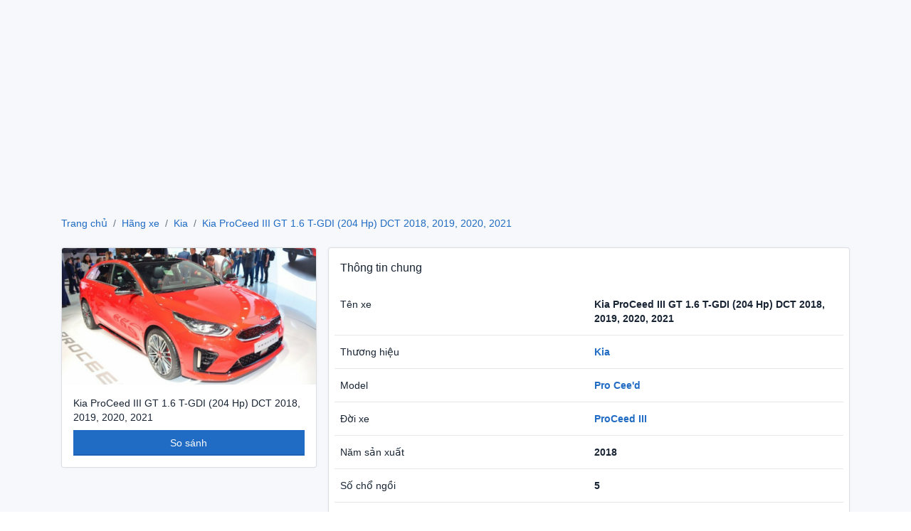

--- FILE ---
content_type: text/html
request_url: https://xezii.com/xe/kia-kia-proceed-iii-gt-1-6-t-gdi-204-hp-dct-2018-2019-2020-2021?lang=vi
body_size: 5428
content:
<!DOCTYPE html>
<html lang="vi" class="tw-light" data-theme="light">
  <head>
    <meta charset="utf-8"/>
    <!--<meta name="viewport" content="width=device-width,initial-scale=1">-->
    <meta name="viewport" content="width=device-width,initial-scale=1, maximum-scale=1.0, user-scalable=no">
    <meta http-equiv="X-UA-Compatible" content="ie=edge"/>
    <link rel="apple-touch-icon" sizes="180x180" href="/apple-touch-icon.png">
    <link rel="icon" type="image/png" sizes="32x32" href="/favicon-32x32.png">
    <link rel="icon" type="image/png" sizes="16x16" href="/favicon-16x16.png">
    <link rel="manifest" href="/site.webmanifest">
    <meta name="msapplication-TileColor" content="#da532c">
    <meta name="theme-color" content="#ffffff">
    <meta http-equiv='content-language' content='vi'>
    <title>Kia ProCeed III GT 1.6 T-GDI (204 Hp) DCT 2018, 2019, 2020, 2021 - thông số kỹ thuật, đánh giá và giá lăn bánh mới nhất | XEZii</title>
<meta name="description" content="Thông số kỹ thuật, giá lăn bánh và đánh giá xe Kia ProCeed III GT 1.6 T-GDI (204 Hp) DCT 2018, 2019, 2020, 2021 , GT 1.6 T-GDI (204 Hp) DCT, 204 Hp @ 6000 rpm., 265 Nm @ 1500-4500 rpm.">
<meta name="keywords" content="thông số kỹ thuật xe kia proceed iii gt 1.6 t-gdi (204 hp) dct 2018, 2019, 2020, 2021 , giá lăn bánh kia proceed iii gt 1.6 t-gdi (204 hp) dct 2018, 2019, 2020, 2021 , thông tin xe kia proceed iii gt 1.6 t-gdi (204 hp) dct 2018, 2019, 2020, 2021 , review">
<link rel="canonical" href="http://xezii.com:8008/xe/kia-kia-proceed-iii-gt-1-6-t-gdi-204-hp-dct-2018-2019-2020-2021">
<link rel="alternate" href="http://xezii.com:8008/xe/kia-kia-proceed-iii-gt-1-6-t-gdi-204-hp-dct-2018-2019-2020-2021?lang=vi" hreflang="vi">
<link rel="alternate" href="http://xezii.com:8008/xe/kia-kia-proceed-iii-gt-1-6-t-gdi-204-hp-dct-2018-2019-2020-2021?lang=en" hreflang="en">
<meta property="og:title" content="Kia ProCeed III GT 1.6 T-GDI (204 Hp) DCT 2018, 2019, 2020, 2021  - thông số kỹ thuật, đánh giá và giá lăn bánh mới nhất">
<meta property="og:description" content="Thông số kỹ thuật, giá lăn bánh và đánh giá xe Kia ProCeed III GT 1.6 T-GDI (204 Hp) DCT 2018, 2019, 2020, 2021 , GT 1.6 T-GDI (204 Hp) DCT, 204 Hp @ 6000 rpm., 265 Nm @ 1500-4500 rpm.">
<meta property="og:url" content="http://xezii.com:8008/xe/kia-kia-proceed-iii-gt-1-6-t-gdi-204-hp-dct-2018-2019-2020-2021">
<meta property="og:image" content="https://cdn.xezii.com/static/generations/featured_images/large_extend/2633c8fef2793a5e63330c77a8f7c8ba73d8a9ec.jpg?1647349596">
<meta property="og:type" content="website">
<meta property="og:updated_time" content="1758864702">
<meta property="fb:app_id" content="2357639327598886">
    <meta name="csrf-param" content="authenticity_token" />
<meta name="csrf-token" content="JsoVAXggUIZacxkBi18Sl9CQr7cJii2JU7T36fqfkQkgENcKqANX11Sh5auPwIqNAjySPbXF0yYD5YrwpxPRTg" />
    
    <link rel="stylesheet" href="/assets/application-e4e35656967df713d133735537ced205839ee0c72299d00e491091c06f2a5ad0.css" data-turbo-track="reload" media="all" />
    <link rel="stylesheet" href="/assets/libs/tabler/css/tabler-flags-2751430653e3e692cd1c303bbcc69e06b8e9999a4d305f0eee59820c66f568c3.css" data-turbo-track="reload" media="all" />
    <script src="/assets/application-0aaf4f44aeccf527db6bfb9083de51ae694e2ef2cf79bee65c850b40f6412bdd.js" data-turbo-track="reload" defer="defer"></script>
    <script type="text/javascript">
  window.lang = "vi";
  window.env = "production";
  window.q = "";
  localStorage.setItem('lang', window.lang)
</script>
  <!-- Global site tag (gtag.js) - Google Ads: 785737579 -->
  <script async src="https://www.googletagmanager.com/gtag/js?id=AW-785737579"></script>
  <script>
    window.dataLayer = window.dataLayer || [];
    function gtag(){dataLayer.push(arguments);}
    gtag('js', new Date());

    gtag('config', 'AW-785737579');
  </script>
  <!-- Event snippet for Lượt xem trang conversion page -->
  <script>
    gtag('event', 'conversion', {'send_to': 'AW-785737579/qR5gCNXYhYEDEOvO1fYC'});
  </script>
  <!-- Ads -->
  <script async src="https://pagead2.googlesyndication.com/pagead/js/adsbygoogle.js?client=ca-pub-8288635398094417"
        crossorigin="anonymous"></script>
<!--<script src="/pwa.js?1758864702" defer></script>-->

  </head>
  <body class="antialiased">
    <script type="text/javascript">
      window.vehicleId = "e6cc2a56-7267-4e83-b11d-728420aa8b9f";
      window.currentVehicle = {"data":{"id":"e6cc2a56-7267-4e83-b11d-728420aa8b9f","type":"vehicle","attributes":{"id":"e6cc2a56-7267-4e83-b11d-728420aa8b9f","name":"Kia ProCeed III GT 1.6 T-GDI (204 Hp) DCT 2018, 2019, 2020, 2021 ","localname":null,"slug":"kia-kia-proceed-iii-gt-1-6-t-gdi-204-hp-dct-2018-2019-2020-2021","powertrain_architecture":"Internal Combustion engine","body_type":"Station wagon (estate)","created_at":"2022-02-21T14:20:22.760Z","updated_at":"2022-02-21T14:20:29.249Z","link":"http://xezii.com/xe/kia-kia-proceed-iii-gt-1-6-t-gdi-204-hp-dct-2018-2019-2020-2021","featured_image_url":"https://cdn.xezii.com/static/generations/featured_images/large_extend/2633c8fef2793a5e63330c77a8f7c8ba73d8a9ec.jpg?1647349596","featured_image_thumb_url":"https://cdn.xezii.com/static/generations/featured_images/large_extend/2633c8fef2793a5e63330c77a8f7c8ba73d8a9ec.jpg?1647349596","photos":["https://cdn.xezii.com/static/photos/images/large_extend/447f6ebb89d6ba9aeef18cfcdc305c61a996415d.jpg?1647349598","https://cdn.xezii.com/static/photos/images/large_extend/da4619a67197ab37e2962da953219e885755e55a.jpg?1647349599","https://cdn.xezii.com/static/photos/images/large_extend/9b4b9c028e83207a65bff47acc359bb45f48db93.jpg?1647349600","https://cdn.xezii.com/static/photos/images/large_extend/8f3dd281bc250061ac8fdabc2b693edd3e111c12.jpg?1647349601","https://cdn.xezii.com/static/photos/images/large_extend/76ebcfa7f1f47562e4284b1ab29ec2f4bf2b168f.jpg?1647349603","https://cdn.xezii.com/static/photos/images/large_extend/d02ded1fced48e4efc84e59894fc1d21d7e2fd8e.jpg?1647349604","https://cdn.xezii.com/static/photos/images/large_extend/0c6a531df68ca43b1b3c24f487d6a47c00cc4ba0.jpg?1647349605","https://cdn.xezii.com/static/photos/images/large_extend/1a3c5870178b903ac8cf1834e91fc922bb65cc6e.jpg?1647349606","https://cdn.xezii.com/static/photos/images/large_extend/858eb876045daf23ee8163cb573109c0b1b8e1ff.jpg?1647349607","https://cdn.xezii.com/static/photos/images/large_extend/6cd92dd1a573cd601925edc0e7ea48f6ad40f81e.jpg?1647349608"],"prices":[],"highlight_items":["Station wagon (estate)","automatic","Front wheel drive"],"engine_highlight_items":["GT 1.6 T-GDI (204 Hp) DCT"],"name_suggestion":[]},"links":{"self":"http://xezii.com/xe/kia-kia-proceed-iii-gt-1-6-t-gdi-204-hp-dct-2018-2019-2020-2021","path":"/xe/kia-kia-proceed-iii-gt-1-6-t-gdi-204-hp-dct-2018-2019-2020-2021"}}};
</script>
<div class="page">
  <div id="header-section" class="sticky-top"></div>
  <div id="content-ssr" class="container-xl container-auto-height">
    <div class="my-2 text-center overflow-x-auto">
        <!--<script async src="https://pagead2.googlesyndication.com/pagead/js/adsbygoogle.js"></script>-->
  <!-- Ngang thích ứng -->
  <ins class="adsbygoogle"
     style="display:block"
     data-ad-client="ca-pub-8288635398094417"
     data-ad-slot="4213397971"
     data-ad-format="auto"
     data-full-width-responsive="true"></ins>
  <script>
    (adsbygoogle = window.adsbygoogle || []).push({});
  </script>

    </div>
    <div class="mb-2 mt-2">
  <ol class="breadcrumb breadcrumb-alternate" aria-label="breadcrumbs">
          <li class="breadcrumb-item"><a href="/" target="_parent">Trang chủ</a></li>
          <li class="breadcrumb-item"><a href="/hang-xe" target="_parent">Hãng xe</a></li>
          <li class="breadcrumb-item"><a href="/hang-xe/kia/danh-sach-xe" target="_parent">Kia</a></li>
          <li class="breadcrumb-item"><a href="/xe/kia-kia-proceed-iii-gt-1-6-t-gdi-204-hp-dct-2018-2019-2020-2021" target="_parent">Kia ProCeed III GT 1.6 T-GDI (204 Hp) DCT 2018, 2019, 2020, 2021 </a></li>
  </ol>
</div>

    <div class="row animate__animated animate__slideInLeft mt-3">
  <div class="col-lg-4">
    <div class="card card-sm mb-1">
  <div class="lazyload-wrapper ">
    <img src="https://cdn.xezii.com/static/generations/featured_images/large_extend/2633c8fef2793a5e63330c77a8f7c8ba73d8a9ec.jpg?1647349596" class="card-img-top lazy" loading="lazy" alt="Kia ProCeed III GT 1.6 T-GDI (204 Hp) DCT 2018, 2019, 2020, 2021 " title="Kia ProCeed III GT 1.6 T-GDI (204 Hp) DCT 2018, 2019, 2020, 2021 " />
  </div>
  <div class="card-body">
    <div class="row">
      <div class="col-lg-12">Kia ProCeed III GT 1.6 T-GDI (204 Hp) DCT 2018, 2019, 2020, 2021 </div>
      <div class="col-lg-12 mt-2">
        <a class="btn btn-square btn-primary w-100" target="_parent" href="/xe/kia-kia-proceed-iii-gt-1-6-t-gdi-204-hp-dct-2018-2019-2020-2021/so-sanh">So sánh</a>
      </div>
    </div>
  </div>
</div>
<div id="vehicle-photos"></div>
<div id="pricing-table"></div>

    <div id="gia-lan-banh"></div>
    <div id="other-vehicles"></div>
    <div class="py-2 text-center overflow-x-auto overflow-y-hidden--">
      <!-- Sidebar phải -->
<ins class="adsbygoogle"
     style="display:block"
     data-ad-client="ca-pub-8288635398094417"
     data-ad-slot="4866018566"
     data-ad-format="auto"
     data-full-width-responsive="true"></ins>
<script>
     (adsbygoogle = window.adsbygoogle || []).push({});
</script>

    </div>
    <div class="my-2 text-center overflow-x-auto overflow-y-hidden--">
        <!--<script async src="https://pagead2.googlesyndication.com/pagead/js/adsbygoogle.js"></script>-->
  <!-- Ngang thích ứng -->
  <ins class="adsbygoogle"
     style="display:block"
     data-ad-client="ca-pub-8288635398094417"
     data-ad-slot="3545609402"
     data-ad-format="auto"
     data-full-width-responsive="true"></ins>
  <script>
    (adsbygoogle = window.adsbygoogle || []).push({});
  </script>

    </div>
  </div>
  <div class="col-lg-8">
        <div class="row row-cards mb-1">
  <div class="col-12">
    <div class="card">
      <div class="card-body">
        <h2 class="card-title">Thông tin chung</h2>
          <div class="row spec-row">
            <div class="col-6 py-2">Tên xe</div>
            <div class="col-6 py-2">
                <h1 class="h4 p-0 m-0">Kia ProCeed III GT 1.6 T-GDI (204 Hp) DCT 2018, 2019, 2020, 2021 </h1>
            </div>
          </div>
          <div class="row spec-row">
            <div class="col-6 py-2">Thương hiệu</div>
            <div class="col-6 py-2">
                <a href="/hang-xe/kia/danh-sach-xe" target="_parent" title="Kia">
                  <h4 class="p-0 m-0">Kia</h4>
                </a>
            </div>
          </div>
          <div class="row spec-row">
            <div class="col-6 py-2">Model</div>
            <div class="col-6 py-2">
                <a href="/tim-xe/Pro-Cee&#39;d" target="_parent" title="Pro Cee&#39;d">
                  <h4 class="p-0 m-0">Pro Cee&#39;d</h4>
                </a>
            </div>
          </div>
          <div class="row spec-row">
            <div class="col-6 py-2">Đời xe</div>
            <div class="col-6 py-2">
                <a href="/tim-xe/ProCeed-III" target="_parent" title="ProCeed III">
                  <h4 class="p-0 m-0">ProCeed III</h4>
                </a>
            </div>
          </div>
          <div class="row spec-row">
            <div class="col-6 py-2">Năm sản xuất</div>
            <div class="col-6 py-2">
                  <p class="m-0 p-0">
                    <strong>2018</strong>
                  </p>
            </div>
          </div>
          <div class="row spec-row">
            <div class="col-6 py-2">Số chổ ngồi</div>
            <div class="col-6 py-2">
                  <p class="m-0 p-0">
                    <strong>5</strong>
                  </p>
            </div>
          </div>
          <div class="row spec-row">
            <div class="col-6 py-2">Số cửa</div>
            <div class="col-6 py-2">
                  <p class="m-0 p-0">
                    <strong>5</strong>
                  </p>
            </div>
          </div>
          <div class="row spec-row">
            <div class="col-6 py-2">Loại xe</div>
            <div class="col-6 py-2">
                <a href="/tim-xe/Station-wagon-(estate)" target="_parent" title="Station wagon (estate)">
                  <h4 class="p-0 m-0">Station wagon (estate)</h4>
                </a>
            </div>
          </div>
          <div class="row spec-row">
            <div class="col-6 py-2">Kiến trúc truyền động</div>
            <div class="col-6 py-2">
                <a href="/tim-xe/Internal-Combustion-engine" target="_parent" title="Internal Combustion engine">
                  <h4 class="p-0 m-0">Internal Combustion engine</h4>
                </a>
            </div>
          </div>
          <div class="row spec-row">
            <div class="col-6 py-2">Động cơ</div>
            <div class="col-6 py-2">
                  <p class="m-0 p-0">
                    <strong>GT 1.6 T-GDI (204 Hp) DCT</strong>
                  </p>
            </div>
          </div>
          <div class="row spec-row">
            <div class="col-6 py-2">Công suất</div>
            <div class="col-6 py-2">
                  <p class="m-0 p-0">
                    <strong>204 Hp @ 6000 rpm.</strong>
                  </p>
            </div>
          </div>
          <div class="row spec-row">
            <div class="col-6 py-2">Moment xoắn (Nm)</div>
            <div class="col-6 py-2">
                  <p class="m-0 p-0">
                    <strong>265 Nm @ 1500-4500 rpm.</strong>
                  </p>
            </div>
          </div>
      </div>
    </div>
  </div>
</div>

    <div class="align-items-center py-2 overflow-x-auto overflow-y-hidden--">
        <!--<script async src="https://pagead2.googlesyndication.com/pagead/js/adsbygoogle.js"></script>-->
  <!-- Ngang thích ứng -->
  <ins class="adsbygoogle"
     style="display:block"
     data-ad-client="ca-pub-8288635398094417"
     data-ad-slot="4213397971"
     data-ad-format="auto"
     data-full-width-responsive="true"></ins>
  <script>
    (adsbygoogle = window.adsbygoogle || []).push({});
  </script>

    </div>
    <div class="row row-cards mb-1">
  <div class="col-12">
    <div class="card">
      <div class="card-body">
        <h2 class="card-title">Hệ thống điện</h2>
      </div>
    </div>
  </div>
</div>

    <div class="row row-cards mb-1">
  <div class="col-12">
    <div class="card">
      <div class="card-body">
        <h2 class="card-title">Hiệu năng</h2>
          <div class="row spec-row">
            <div class="col-6 py-2">Tiêu chuẩn khí thải</div>
            <div class="col-6 py-2">
                  <p class="m-0 p-0">
                    <strong>Euro 6 d-TEMP</strong>
                  </p>
            </div>
          </div>
      </div>
    </div>
  </div>
</div>

    <div class="row row-cards mb-1">
  <div class="col-12">
    <div class="card">
      <div class="card-body">
        <h2 class="card-title">Chi tiết động cơ</h2>
          <h2 class="card-title ">Động cơ #1</h2>
            <div class="row spec-row">
              <div class="col-6 py-2">Công suất (HP)</div>
              <div class="col-6 py-2"><strong>204 Hp @ 6000 rpm.</strong></div>
            </div>
            <div class="row spec-row">
              <div class="col-6 py-2">Công suất trên lít (HP)</div>
              <div class="col-6 py-2"><strong>128.2 Hp/l</strong></div>
            </div>
            <div class="row spec-row">
              <div class="col-6 py-2">Moment xoắn (Nm)</div>
              <div class="col-6 py-2"><strong>265 Nm @ 1500-4500 rpm.</strong></div>
            </div>
            <div class="row spec-row">
              <div class="col-6 py-2">Dung tích xi lanh (cm3)</div>
              <div class="col-6 py-2"><strong>1591 cm3</strong></div>
            </div>
            <div class="row spec-row">
              <div class="col-6 py-2">Số xi lanh</div>
              <div class="col-6 py-2"><strong>4</strong></div>
            </div>
            <div class="row spec-row">
              <div class="col-6 py-2">Bố trí xi lanh</div>
              <div class="col-6 py-2"><strong>Inline</strong></div>
            </div>
            <div class="row spec-row">
              <div class="col-6 py-2">Đường kính xi lanh (mm)</div>
              <div class="col-6 py-2"><strong>77 mm</strong></div>
            </div>
            <div class="row spec-row">
              <div class="col-6 py-2">Đường kính piston (mm)</div>
              <div class="col-6 py-2"><strong>85.44 mm</strong></div>
            </div>
            <div class="row spec-row">
              <div class="col-6 py-2">Tỉ số nén</div>
              <div class="col-6 py-2"><strong>10</strong></div>
            </div>
            <div class="row spec-row">
              <div class="col-6 py-2">Số van trên mỗi xi lanh</div>
              <div class="col-6 py-2"><strong>4</strong></div>
            </div>
            <div class="row spec-row">
              <div class="col-6 py-2">Hệ thống nhiên liệu</div>
              <div class="col-6 py-2"><strong>Direct injection</strong></div>
            </div>
            <div class="row spec-row">
              <div class="col-6 py-2">Loại nhiên liệu</div>
              <div class="col-6 py-2"><strong>Petrol (Gasoline)</strong></div>
            </div>
      </div>
    </div>
  </div>
</div>

    <div class="row row-cards mb-1">
  <div class="col-12">
    <div class="card">
      <div class="card-body">
        <h2 class="card-title">Không gian và trọng lượng</h2>
          <div class="row spec-row">
            <div class="col-6 py-2">Dung tích bình nhiên liệu (l)</div>
            <div class="col-6 py-2">
                  <p class="m-0 p-0">
                    <strong>50 l</strong>
                  </p>
            </div>
          </div>
          <div class="row spec-row">
            <div class="col-6 py-2">Dung tích khoang hành lý nhỏ nhất (l)</div>
            <div class="col-6 py-2">
                  <p class="m-0 p-0">
                    <strong>594 l</strong>
                  </p>
            </div>
          </div>
      </div>
    </div>
  </div>
</div>

    <div class="row row-cards mb-1">
  <div class="col-12">
    <div class="card">
      <div class="card-body">
        <h2 class="card-title">Kích thước</h2>
          <div class="row spec-row">
            <div class="col-6 py-2">Chiều dài (mm)</div>
            <div class="col-6 py-2">
                  <p class="m-0 p-0">
                    <strong>4605 mm</strong>
                  </p>
            </div>
          </div>
          <div class="row spec-row">
            <div class="col-6 py-2">Chiều rộng (mm)</div>
            <div class="col-6 py-2">
                  <p class="m-0 p-0">
                    <strong>1800 mm</strong>
                  </p>
            </div>
          </div>
          <div class="row spec-row">
            <div class="col-6 py-2">Chiều cao (mm)</div>
            <div class="col-6 py-2">
                  <p class="m-0 p-0">
                    <strong>1422 mm</strong>
                  </p>
            </div>
          </div>
          <div class="row spec-row">
            <div class="col-6 py-2">Chiều dài cơ sở (mm)</div>
            <div class="col-6 py-2">
                  <p class="m-0 p-0">
                    <strong>2650 mm</strong>
                  </p>
            </div>
          </div>
          <div class="row spec-row">
            <div class="col-6 py-2">Vết bánh trước (mm)</div>
            <div class="col-6 py-2">
                  <p class="m-0 p-0">
                    <strong>1559 mm</strong>
                  </p>
            </div>
          </div>
          <div class="row spec-row">
            <div class="col-6 py-2">Vết bánh sau (mm)</div>
            <div class="col-6 py-2">
                  <p class="m-0 p-0">
                    <strong>1567 mm</strong>
                  </p>
            </div>
          </div>
          <div class="row spec-row">
            <div class="col-6 py-2">Bán kính vòng quay tối thiểu (mm)</div>
            <div class="col-6 py-2">
                  <p class="m-0 p-0">
                    <strong>10.6 m</strong>
                  </p>
            </div>
          </div>
      </div>
    </div>
  </div>
</div>

    <div class="row row-cards mb-1">
  <div class="col-12">
    <div class="card">
      <div class="card-body">
        <h2 class="card-title">Hệ thống truyền động, treo và phanh</h2>
          <div class="row spec-row">
            <div class="col-6 py-2">Kiến trúc truyền động</div>
            <div class="col-6 py-2">
                  <p class="m-0 p-0">
                    <strong>The Internal combustion engine (ICE) drives the front wheels of the vehicle.</strong>
                  </p>
            </div>
          </div>
          <div class="row spec-row">
            <div class="col-6 py-2">Loại dẫn động (FWD, RWD, 4WD, AWD)</div>
            <div class="col-6 py-2">
                  <p class="m-0 p-0">
                    <strong>Front wheel drive</strong>
                  </p>
            </div>
          </div>
          <div class="row spec-row">
            <div class="col-6 py-2">Hộp số</div>
            <div class="col-6 py-2">
                  <p class="m-0 p-0">
                    <strong>automatic</strong>
                  </p>
            </div>
          </div>
          <div class="row spec-row">
            <div class="col-6 py-2">Hệ thống treo trước</div>
            <div class="col-6 py-2">
                  <p class="m-0 p-0">
                    <strong>Independent, Spring McPherson, with stabilizer</strong>
                  </p>
            </div>
          </div>
          <div class="row spec-row">
            <div class="col-6 py-2">Hệ thống treo sau</div>
            <div class="col-6 py-2">
                  <p class="m-0 p-0">
                    <strong>Independent, spring</strong>
                  </p>
            </div>
          </div>
          <div class="row spec-row">
            <div class="col-6 py-2">Thắng trước</div>
            <div class="col-6 py-2">
                  <p class="m-0 p-0">
                    <strong>Ventilated discs</strong>
                  </p>
            </div>
          </div>
          <div class="row spec-row">
            <div class="col-6 py-2">Thắng sau</div>
            <div class="col-6 py-2">
                  <p class="m-0 p-0">
                    <strong>Disc</strong>
                  </p>
            </div>
          </div>
          <div class="row spec-row">
            <div class="col-6 py-2">Trợ lực tay lái</div>
            <div class="col-6 py-2">
                  <p class="m-0 p-0">
                    <strong>Electric Steering</strong>
                  </p>
            </div>
          </div>
          <div class="row spec-row">
            <div class="col-6 py-2">Kích thước bánh trước</div>
            <div class="col-6 py-2">
                  <p class="m-0 p-0">
                    <strong>225/40 R18</strong>
                  </p>
            </div>
          </div>
          <div class="row spec-row">
            <div class="col-6 py-2">Kích thước bánh trước</div>
            <div class="col-6 py-2">
                  <p class="m-0 p-0">
                    <strong>225/40 R18</strong>
                  </p>
            </div>
          </div>
          <div class="row spec-row">
            <div class="col-6 py-2">Kích thước vành bánh xe (la-zăng)</div>
            <div class="col-6 py-2">
                  <p class="m-0 p-0">
                    <strong>18</strong>
                  </p>
            </div>
          </div>
      </div>
    </div>
  </div>
</div>

    <div class="row row-cards mb-1">
  <div class="col-12">
    <div class="card">
      <div class="card-body">
        <h2 class="card-title">Công nghệ và Vận hành</h2>
      </div>
    </div>
  </div>
</div>

<div class="align-items-center py-2 overflow-x-auto overflow-y-hidden--">
    <!--<script async src="https://pagead2.googlesyndication.com/pagead/js/adsbygoogle.js"></script>-->
  <!-- Ngang thích ứng -->
  <ins class="adsbygoogle"
     style="display:block"
     data-ad-client="ca-pub-8288635398094417"
     data-ad-slot="4213397971"
     data-ad-format="auto"
     data-full-width-responsive="true"></ins>
  <script>
    (adsbygoogle = window.adsbygoogle || []).push({});
  </script>

</div>

  </div>
</div>

    <div id="related-vehicles"></div>
    <div class="my-2 text-center">
        <!--<script async src="https://pagead2.googlesyndication.com/pagead/js/adsbygoogle.js"></script>-->
  <!-- Ngang thích ứng -->
  <ins class="adsbygoogle"
     style="display:block"
     data-ad-client="ca-pub-8288635398094417"
     data-ad-slot="4213397971"
     data-ad-format="auto"
     data-full-width-responsive="true"></ins>
  <script>
    (adsbygoogle = window.adsbygoogle || []).push({});
  </script>

    </div>
    <div class="my-2 text-center overflow-x-auto overflow-y-hidden--">
        <!--<script async src="https://pagead2.googlesyndication.com/pagead/js/adsbygoogle.js"></script>-->
  <!-- Multiplex doc thích ứng -->
  <ins class="adsbygoogle"
     style="display:block"
     data-ad-format="autorelaxed"
     data-ad-client="ca-pub-8288635398094417"
     data-ad-slot="7659888897"></ins>
  <script>
    (adsbygoogle = window.adsbygoogle || []).push({});
  </script>

    </div>
  </div>
  <div id="footer-section"></div>
</div>
<script src="/assets/packs/styles/vehicle-50048560f58f320ac26712b74608e43330016047e82e62ef718f069f4c8b06dd.js"></script>
<script src="/assets/packs/sections/vehicle-544524a79d6176b636e974e2e049997b185f42f2f3c526f8bc5fa585f9e7993d.js"></script>


    <script type="text/javascript">
  document.addEventListener('DOMContentLoaded', () => {
    // $(".alert").delay(2000).slideUp(200, function() {
    //   $(this).alert('close');
    // });

    // lazy load
    $('.lazy').Lazy();
  });
</script>
  <!-- Global site tag (gtag.js) - Google Analytics -->
  <script async src="https://www.googletagmanager.com/gtag/js?id=G-X64EH9PYNX"></script>
  <script>
    window.dataLayer = window.dataLayer || [];
    function gtag(){dataLayer.push(arguments);}
    gtag('js', new Date());

    gtag('config', 'G-X64EH9PYNX');
  </script>
<script type="text/javascript">
  // when user press back button
  // window.performance.navigation.TYPE_BACK_FORWARD is 2
  // if(performance.navigation.type == 2) {}

  // reload page when user press back button
  if (window.performance && window.performance.navigation.type == window.performance.navigation.TYPE_BACK_FORWARD) {
    // reload page with no cache
    // window.location.reload();

    // reload page from cache
    location.reload(true);
  }
</script>
  <script async src="https://fundingchoicesmessages.google.com/i/pub-8288635398094417?ers=1" nonce="IFB0TeZhA4FzGLq4jx3Wkg"></script><script nonce="IFB0TeZhA4FzGLq4jx3Wkg">
    (function() {function signalGooglefcPresent() {if (!window.frames['googlefcPresent']) {if (document.body) {const iframe = document.createElement('iframe'); iframe.style = 'width: 0; height: 0; border: none; z-index: -1000; left: -1000px; top: -1000px;'; iframe.style.display = 'none'; iframe.name = 'googlefcPresent'; document.body.appendChild(iframe);} else {setTimeout(signalGooglefcPresent, 0);}}}signalGooglefcPresent();})();
  </script>

    <div id="detect_adblock_section"></div>
    <script src="/assets/tools/DetectAdBlock/detect-ce5d1840c8db5823521775250205e22794f9fa7654367a3b9976adca4936cb07.js"></script>
  </body>
</html>


--- FILE ---
content_type: text/html; charset=utf-8
request_url: https://www.google.com/recaptcha/api2/aframe
body_size: 136
content:
<!DOCTYPE HTML><html><head><meta http-equiv="content-type" content="text/html; charset=UTF-8"></head><body><script nonce="QxhZwVX6uhraSAW1Li3EFg">/** Anti-fraud and anti-abuse applications only. See google.com/recaptcha */ try{var clients={'sodar':'https://pagead2.googlesyndication.com/pagead/sodar?'};window.addEventListener("message",function(a){try{if(a.source===window.parent){var b=JSON.parse(a.data);var c=clients[b['id']];if(c){var d=document.createElement('img');d.src=c+b['params']+'&rc='+(localStorage.getItem("rc::a")?sessionStorage.getItem("rc::b"):"");window.document.body.appendChild(d);sessionStorage.setItem("rc::e",parseInt(sessionStorage.getItem("rc::e")||0)+1);localStorage.setItem("rc::h",'1768350602403');}}}catch(b){}});window.parent.postMessage("_grecaptcha_ready", "*");}catch(b){}</script></body></html>

--- FILE ---
content_type: text/css
request_url: https://xezii.com/assets/application-e4e35656967df713d133735537ced205839ee0c72299d00e491091c06f2a5ad0.css
body_size: 107390
content:

/*! tailwindcss v3.3.3 | MIT License | https://tailwindcss.com*/*,:after,:before{border:0 solid #e5e7eb}:after,:before{--tw-content:""}html{line-height:1.5;-webkit-text-size-adjust:100%;-moz-tab-size:4;-o-tab-size:4;tab-size:4;font-family:ui-sans-serif,system-ui,-apple-system,BlinkMacSystemFont,Segoe UI,Roboto,Helvetica Neue,Arial,Noto Sans,sans-serif,Apple Color Emoji,Segoe UI Emoji,Segoe UI Symbol,Noto Color Emoji;font-feature-settings:normal;font-variation-settings:normal}body{line-height:inherit}hr{height:0;color:inherit;border-top-width:1px}abbr:where([title]){-webkit-text-decoration:underline dotted;text-decoration:underline dotted}h1,h2,h3,h4,h5,h6{font-size:inherit;font-weight:inherit}a{color:inherit;text-decoration:inherit}code,kbd,pre,samp{font-family:ui-monospace,SFMono-Regular,Menlo,Monaco,Consolas,Liberation Mono,Courier New,monospace}small{font-size:80%}sub,sup{font-size:75%}table{text-indent:0;border-color:inherit}button,input,optgroup,select,textarea{font-feature-settings:inherit;font-variation-settings:inherit;font-size:100%;font-weight:inherit;color:inherit;padding:0}[type=button],[type=reset],[type=submit],button{background-color:initial;background-image:none}:-moz-focusring{outline:auto}:-moz-ui-invalid{box-shadow:none}::-webkit-inner-spin-button,::-webkit-outer-spin-button{height:auto}::-webkit-file-upload-button{-webkit-appearance:button;font:inherit}blockquote,dd,dl,figure,h1,h2,h3,h4,h5,h6,hr,p,pre{margin:0}menu,ol,ul{list-style:none;margin:0;padding:0}dialog{padding:0}input::-moz-placeholder,textarea::-moz-placeholder{opacity:1;color:#9ca3af}input::placeholder,textarea::placeholder{opacity:1;color:#9ca3af}[role=button],button{cursor:pointer}:disabled{cursor:default}audio,canvas,embed,iframe,img,object,svg,video{display:block;vertical-align:middle}img,video{max-width:100%;height:auto}[hidden]{display:none}:root,[data-theme]{background-color:#fff;background-color:hsla(var(--b1)/var(--tw-bg-opacity,1));color:#1f2937;color:hsla(var(--bc)/var(--tw-text-opacity,1))}html{-webkit-tap-highlight-color:transparent}:root{color-scheme:light;--pf:258.89 94.378% 40.941%;--sf:314 100% 37.647%;--af:174 60% 40.784%;--nf:219 14.085% 22.275%;--in:198 93% 60%;--su:158 64% 52%;--wa:43 96% 56%;--er:0 91% 71%;--inc:198 100% 12%;--suc:158 100% 10%;--wac:43 100% 11%;--erc:0 100% 14%;--rounded-box:1rem;--rounded-btn:0.5rem;--rounded-badge:1.9rem;--animation-btn:0.25s;--animation-input:.2s;--btn-text-case:uppercase;--btn-focus-scale:0.95;--border-btn:1px;--tab-border:1px;--tab-radius:0.5rem;--p:258.89 94.378% 51.176%;--pc:0 0% 100%;--s:314 100% 47.059%;--sc:0 0% 100%;--a:174 60% 50.98%;--ac:174.71 43.59% 15.294%;--n:219 14.085% 27.843%;--nc:0 0% 100%;--b1:0 0% 100%;--b2:0 0% 94.902%;--b3:180 1.9608% 90%;--bc:215 27.907% 16.863%}@media (prefers-color-scheme:dark){:root{color-scheme:dark;--pf:262.35 80.315% 40.157%;--sf:315.75 70.196% 40%;--af:174.69 70.335% 32.784%;--in:198 93% 60%;--su:158 64% 52%;--wa:43 96% 56%;--er:0 91% 71%;--inc:198 100% 12%;--suc:158 100% 10%;--wac:43 100% 11%;--erc:0 100% 14%;--rounded-box:1rem;--rounded-btn:0.5rem;--rounded-badge:1.9rem;--animation-btn:0.25s;--animation-input:.2s;--btn-text-case:uppercase;--btn-focus-scale:0.95;--border-btn:1px;--tab-border:1px;--tab-radius:0.5rem;--p:262.35 80.315% 50.196%;--pc:0 0% 100%;--s:315.75 70.196% 50%;--sc:0 0% 100%;--a:174.69 70.335% 40.98%;--ac:0 0% 100%;--n:218.18 18.033% 11.961%;--nf:222.86 17.073% 8.0392%;--nc:220 13.376% 69.216%;--b1:220 17.647% 20%;--b2:220 17.241% 17.059%;--b3:218.57 17.949% 15.294%;--bc:220 13.376% 69.216%}}[data-theme=light]{color-scheme:light;--pf:258.89 94.378% 40.941%;--sf:314 100% 37.647%;--af:174 60% 40.784%;--nf:219 14.085% 22.275%;--in:198 93% 60%;--su:158 64% 52%;--wa:43 96% 56%;--er:0 91% 71%;--inc:198 100% 12%;--suc:158 100% 10%;--wac:43 100% 11%;--erc:0 100% 14%;--rounded-box:1rem;--rounded-btn:0.5rem;--rounded-badge:1.9rem;--animation-btn:0.25s;--animation-input:.2s;--btn-text-case:uppercase;--btn-focus-scale:0.95;--border-btn:1px;--tab-border:1px;--tab-radius:0.5rem;--p:258.89 94.378% 51.176%;--pc:0 0% 100%;--s:314 100% 47.059%;--sc:0 0% 100%;--a:174 60% 50.98%;--ac:174.71 43.59% 15.294%;--n:219 14.085% 27.843%;--nc:0 0% 100%;--b1:0 0% 100%;--b2:0 0% 94.902%;--b3:180 1.9608% 90%;--bc:215 27.907% 16.863%}[data-theme=dark]{color-scheme:dark;--pf:262.35 80.315% 40.157%;--sf:315.75 70.196% 40%;--af:174.69 70.335% 32.784%;--in:198 93% 60%;--su:158 64% 52%;--wa:43 96% 56%;--er:0 91% 71%;--inc:198 100% 12%;--suc:158 100% 10%;--wac:43 100% 11%;--erc:0 100% 14%;--rounded-box:1rem;--rounded-btn:0.5rem;--rounded-badge:1.9rem;--animation-btn:0.25s;--animation-input:.2s;--btn-text-case:uppercase;--btn-focus-scale:0.95;--border-btn:1px;--tab-border:1px;--tab-radius:0.5rem;--p:262.35 80.315% 50.196%;--pc:0 0% 100%;--s:315.75 70.196% 50%;--sc:0 0% 100%;--a:174.69 70.335% 40.98%;--ac:0 0% 100%;--n:218.18 18.033% 11.961%;--nf:222.86 17.073% 8.0392%;--nc:220 13.376% 69.216%;--b1:220 17.647% 20%;--b2:220 17.241% 17.059%;--b3:218.57 17.949% 15.294%;--bc:220 13.376% 69.216%}[data-theme=cupcake]{color-scheme:light;--pf:183.03 47.368% 47.216%;--sf:338.25 71.429% 62.431%;--af:39 84.112% 46.431%;--nf:280 46.479% 11.137%;--in:198 93% 60%;--su:158 64% 52%;--wa:43 96% 56%;--er:0 91% 71%;--pc:183.03 100% 11.804%;--sc:338.25 100% 15.608%;--ac:39 100% 11.608%;--nc:280 82.688% 82.784%;--inc:198 100% 12%;--suc:158 100% 10%;--wac:43 100% 11%;--erc:0 100% 14%;--rounded-box:1rem;--rounded-badge:1.9rem;--animation-btn:0.25s;--animation-input:.2s;--btn-text-case:uppercase;--btn-focus-scale:0.95;--border-btn:1px;--p:183.03 47.368% 59.02%;--s:338.25 71.429% 78.039%;--a:39 84.112% 58.039%;--n:280 46.479% 13.922%;--b1:24 33.333% 97.059%;--b2:26.667 21.951% 91.961%;--b3:22.5 14.286% 89.02%;--bc:280 46.479% 13.922%;--rounded-btn:1.9rem;--tab-border:2px;--tab-radius:.5rem}[data-theme=bumblebee]{color-scheme:light;--pf:41.124 74.167% 42.353%;--sf:49.901 94.393% 46.431%;--af:240 33.333% 11.294%;--nf:240 33.333% 11.294%;--b2:0 0% 90%;--b3:0 0% 81%;--in:198 93% 60%;--su:158 64% 52%;--wa:43 96% 56%;--er:0 91% 71%;--bc:0 0% 20%;--ac:240 60.274% 82.824%;--nc:240 60.274% 82.824%;--inc:198 100% 12%;--suc:158 100% 10%;--wac:43 100% 11%;--erc:0 100% 14%;--rounded-box:1rem;--rounded-btn:0.5rem;--rounded-badge:1.9rem;--animation-btn:0.25s;--animation-input:.2s;--btn-text-case:uppercase;--btn-focus-scale:0.95;--border-btn:1px;--tab-border:1px;--tab-radius:0.5rem;--p:41.124 74.167% 52.941%;--pc:240 33.333% 14.118%;--s:49.901 94.393% 58.039%;--sc:240 33.333% 14.118%;--a:240 33.333% 14.118%;--n:240 33.333% 14.118%;--b1:0 0% 100%}[data-theme=emerald]{color-scheme:light;--pf:141.18 50% 48%;--sf:218.88 96.078% 48%;--af:9.8901 81.25% 44.863%;--nf:219.23 20.312% 20.078%;--b2:0 0% 90%;--b3:0 0% 81%;--in:198 93% 60%;--su:158 64% 52%;--wa:43 96% 56%;--er:0 91% 71%;--inc:198 100% 12%;--suc:158 100% 10%;--wac:43 100% 11%;--erc:0 100% 14%;--rounded-box:1rem;--rounded-btn:0.5rem;--rounded-badge:1.9rem;--btn-text-case:uppercase;--border-btn:1px;--tab-border:1px;--tab-radius:0.5rem;--p:141.18 50% 60%;--pc:151.11 28.421% 18.627%;--s:218.88 96.078% 60%;--sc:210 20% 98.039%;--a:9.8901 81.25% 56.078%;--ac:210 20% 98.039%;--n:219.23 20.312% 25.098%;--nc:210 20% 98.039%;--b1:0 0% 100%;--bc:219.23 20.312% 25.098%;--animation-btn:0;--animation-input:0;--btn-focus-scale:1}[data-theme=corporate]{color-scheme:light;--pf:229.09 95.652% 51.137%;--sf:214.91 26.316% 47.216%;--af:154.2 49.02% 48%;--nf:233.33 27.273% 10.353%;--b2:0 0% 90%;--b3:0 0% 81%;--in:198 93% 60%;--su:158 64% 52%;--wa:43 96% 56%;--er:0 91% 71%;--pc:229.09 100% 92.784%;--sc:214.91 100% 11.804%;--ac:154.2 100% 12%;--inc:198 100% 12%;--suc:158 100% 10%;--wac:43 100% 11%;--erc:0 100% 14%;--btn-text-case:uppercase;--border-btn:1px;--tab-border:1px;--tab-radius:0.5rem;--p:229.09 95.652% 63.922%;--s:214.91 26.316% 59.02%;--a:154.2 49.02% 60%;--n:233.33 27.273% 12.941%;--nc:210 38.462% 94.902%;--b1:0 0% 100%;--bc:233.33 27.273% 12.941%;--rounded-box:0.25rem;--rounded-btn:.125rem;--rounded-badge:.125rem;--animation-btn:0;--animation-input:0;--btn-focus-scale:1}[data-theme=synthwave]{color-scheme:dark;--pf:320.73 69.62% 55.216%;--sf:197.03 86.592% 51.922%;--af:48 89.041% 45.647%;--nf:253.22 60.825% 15.216%;--b2:253.85 59.091% 23.294%;--b3:253.85 59.091% 20.965%;--pc:320.73 100% 13.804%;--sc:197.03 100% 12.98%;--ac:48 100% 11.412%;--rounded-box:1rem;--rounded-btn:0.5rem;--rounded-badge:1.9rem;--animation-btn:0.25s;--animation-input:.2s;--btn-text-case:uppercase;--btn-focus-scale:0.95;--border-btn:1px;--tab-border:1px;--tab-radius:0.5rem;--p:320.73 69.62% 69.02%;--s:197.03 86.592% 64.902%;--a:48 89.041% 57.059%;--n:253.22 60.825% 19.02%;--nc:260 60% 98.039%;--b1:253.85 59.091% 25.882%;--bc:260 60% 98.039%;--in:199.13 86.957% 63.922%;--inc:257.45 63.218% 17.059%;--su:168.1 74.233% 68.039%;--suc:257.45 63.218% 17.059%;--wa:48 89.041% 57.059%;--wac:257.45 63.218% 17.059%;--er:351.85 73.636% 56.863%;--erc:260 60% 98.039%}[data-theme=retro]{color-scheme:light;--pf:2.6667 73.77% 60.863%;--sf:144.62 27.273% 57.569%;--af:49.024 67.213% 60.863%;--nf:41.667 16.822% 33.569%;--inc:221.21 100% 90.667%;--suc:142.13 100% 87.255%;--wac:32.133 100% 8.7451%;--erc:0 100% 90.118%;--animation-btn:0.25s;--animation-input:.2s;--btn-text-case:uppercase;--btn-focus-scale:0.95;--border-btn:1px;--tab-border:1px;--tab-radius:0.5rem;--p:2.6667 73.77% 76.078%;--pc:345 5.2632% 14.902%;--s:144.62 27.273% 71.961%;--sc:345 5.2632% 14.902%;--a:49.024 67.213% 76.078%;--ac:345 5.2632% 14.902%;--n:41.667 16.822% 41.961%;--nc:45 47.059% 80%;--b1:45 47.059% 80%;--b2:45.283 37.063% 71.961%;--b3:42.188 35.955% 65.098%;--bc:345 5.2632% 14.902%;--in:221.21 83.193% 53.333%;--su:142.13 76.216% 36.275%;--wa:32.133 94.619% 43.725%;--er:0 72.222% 50.588%;--rounded-box:0.4rem;--rounded-btn:0.4rem;--rounded-badge:0.4rem}[data-theme=cyberpunk]{color-scheme:light;--pf:344.78 100% 58.353%;--sf:195.12 80.392% 56%;--af:276 74.324% 56.784%;--nf:57.273 100% 10.353%;--b2:56 100% 45%;--b3:56 100% 40.5%;--in:198 93% 60%;--su:158 64% 52%;--wa:43 96% 56%;--er:0 91% 71%;--bc:56 100% 10%;--pc:344.78 100% 14.588%;--sc:195.12 100% 14%;--ac:276 100% 14.196%;--inc:198 100% 12%;--suc:158 100% 10%;--wac:43 100% 11%;--erc:0 100% 14%;--animation-btn:0.25s;--animation-input:.2s;--btn-text-case:uppercase;--btn-focus-scale:0.95;--border-btn:1px;--tab-border:1px;font-family:ui-monospace,SFMono-Regular,Menlo,Monaco,Consolas,Liberation Mono,Courier New,monospace;--p:344.78 100% 72.941%;--s:195.12 80.392% 70%;--a:276 74.324% 70.98%;--n:57.273 100% 12.941%;--nc:56 100% 50%;--b1:56 100% 50%;--rounded-box:0;--rounded-btn:0;--rounded-badge:0;--tab-radius:0}[data-theme=valentine]{color-scheme:light;--pf:353.23 73.81% 53.647%;--sf:254.12 86.441% 61.49%;--af:181.41 55.556% 56%;--nf:336 42.857% 38.431%;--b2:318.46 46.429% 80.118%;--b3:318.46 46.429% 72.106%;--pc:353.23 100% 13.412%;--sc:254.12 100% 15.373%;--ac:181.41 100% 14%;--inc:221.21 100% 90.667%;--suc:142.13 100% 87.255%;--wac:32.133 100% 8.7451%;--erc:0 100% 90.118%;--rounded-box:1rem;--rounded-badge:1.9rem;--animation-btn:0.25s;--animation-input:.2s;--btn-text-case:uppercase;--btn-focus-scale:0.95;--border-btn:1px;--tab-border:1px;--tab-radius:0.5rem;--p:353.23 73.81% 67.059%;--s:254.12 86.441% 76.863%;--a:181.41 55.556% 70%;--n:336 42.857% 48.039%;--nc:318.46 46.429% 89.02%;--b1:318.46 46.429% 89.02%;--bc:343.64 38.462% 28.039%;--in:221.21 83.193% 53.333%;--su:142.13 76.216% 36.275%;--wa:32.133 94.619% 43.725%;--er:0 72.222% 50.588%;--rounded-btn:1.9rem}[data-theme=halloween]{color-scheme:dark;--pf:31.927 89.344% 41.725%;--sf:271.22 45.794% 33.569%;--af:91.071 100% 26.353%;--nf:180 3.5714% 8.7843%;--b2:0 0% 11.647%;--b3:0 0% 10.482%;--bc:0 0% 82.588%;--sc:271.22 100% 88.392%;--ac:91.071 100% 6.5882%;--nc:180 4.8458% 82.196%;--inc:221.21 100% 90.667%;--suc:142.13 100% 87.255%;--wac:32.133 100% 8.7451%;--erc:0 100% 90.118%;--rounded-box:1rem;--rounded-btn:0.5rem;--rounded-badge:1.9rem;--animation-btn:0.25s;--animation-input:.2s;--btn-text-case:uppercase;--btn-focus-scale:0.95;--border-btn:1px;--tab-border:1px;--tab-radius:0.5rem;--p:31.927 89.344% 52.157%;--pc:180 7.3171% 8.0392%;--s:271.22 45.794% 41.961%;--a:91.071 100% 32.941%;--n:180 3.5714% 10.98%;--b1:0 0% 12.941%;--in:221.21 83.193% 53.333%;--su:142.13 76.216% 36.275%;--wa:32.133 94.619% 43.725%;--er:0 72.222% 50.588%}[data-theme=garden]{color-scheme:light;--pf:138.86 15.982% 34.353%;--sf:96.923 37.143% 74.51%;--af:0 67.742% 75.137%;--nf:0 3.9106% 28.078%;--b2:0 4.3478% 81.882%;--b3:0 4.3478% 73.694%;--in:198 93% 60%;--su:158 64% 52%;--wa:43 96% 56%;--er:0 91% 71%;--pc:138.86 100% 88.588%;--inc:198 100% 12%;--suc:158 100% 10%;--wac:43 100% 11%;--erc:0 100% 14%;--rounded-box:1rem;--rounded-btn:0.5rem;--rounded-badge:1.9rem;--animation-btn:0.25s;--animation-input:.2s;--btn-text-case:uppercase;--btn-focus-scale:0.95;--border-btn:1px;--tab-border:1px;--tab-radius:0.5rem;--p:138.86 15.982% 42.941%;--s:96.923 37.143% 93.137%;--sc:96 32.468% 15.098%;--a:0 67.742% 93.922%;--ac:0 21.951% 16.078%;--n:0 3.9106% 35.098%;--nc:0 4.3478% 90.98%;--b1:0 4.3478% 90.98%;--bc:0 3.2258% 6.0784%}[data-theme=forest]{color-scheme:dark;--pf:141.04 71.963% 33.569%;--sf:140.98 74.694% 38.431%;--af:35.148 68.98% 41.569%;--nf:0 9.6774% 4.8627%;--b2:0 12.195% 7.2353%;--b3:0 12.195% 6.5118%;--in:198 93% 60%;--su:158 64% 52%;--wa:43 96% 56%;--er:0 91% 71%;--bc:0 11.727% 81.608%;--sc:140.98 100% 9.6078%;--ac:35.148 100% 10.392%;--nc:0 6.8894% 81.216%;--inc:198 100% 12%;--suc:158 100% 10%;--wac:43 100% 11%;--erc:0 100% 14%;--rounded-box:1rem;--rounded-badge:1.9rem;--animation-btn:0.25s;--animation-input:.2s;--btn-text-case:uppercase;--btn-focus-scale:0.95;--border-btn:1px;--tab-border:1px;--tab-radius:0.5rem;--p:141.04 71.963% 41.961%;--pc:140.66 100% 88.039%;--s:140.98 74.694% 48.039%;--a:35.148 68.98% 51.961%;--n:0 9.6774% 6.0784%;--b1:0 12.195% 8.0392%;--rounded-btn:1.9rem}[data-theme=aqua]{color-scheme:dark;--pf:181.79 92.857% 39.529%;--sf:274.41 30.909% 45.49%;--af:47.059 100% 64%;--nf:205.4 53.725% 40%;--b2:218.61 52.511% 38.647%;--b3:218.61 52.511% 34.782%;--bc:218.61 100% 88.588%;--sc:274.41 100% 91.373%;--ac:47.059 100% 16%;--nc:205.4 100% 90%;--inc:221.21 100% 90.667%;--suc:142.13 100% 87.255%;--wac:32.133 100% 8.7451%;--erc:0 100% 90.118%;--rounded-box:1rem;--rounded-btn:0.5rem;--rounded-badge:1.9rem;--animation-btn:0.25s;--animation-input:.2s;--btn-text-case:uppercase;--btn-focus-scale:0.95;--border-btn:1px;--tab-border:1px;--tab-radius:0.5rem;--p:181.79 92.857% 49.412%;--pc:181.41 100% 16.667%;--s:274.41 30.909% 56.863%;--a:47.059 100% 80%;--n:205.4 53.725% 50%;--b1:218.61 52.511% 42.941%;--in:221.21 83.193% 53.333%;--su:142.13 76.216% 36.275%;--wa:32.133 94.619% 43.725%;--er:0 72.222% 50.588%}[data-theme=lofi]{color-scheme:light;--pf:0 0% 4.0784%;--sf:0 1.9608% 8%;--af:0 0% 11.922%;--nf:0 0% 0%;--btn-text-case:uppercase;--border-btn:1px;--tab-border:1px;--p:0 0% 5.098%;--pc:0 0% 100%;--s:0 1.9608% 10%;--sc:0 0% 100%;--a:0 0% 14.902%;--ac:0 0% 100%;--n:0 0% 0%;--nc:0 0% 100%;--b1:0 0% 100%;--b2:0 0% 94.902%;--b3:0 1.9608% 90%;--bc:0 0% 0%;--in:212.35 100% 47.647%;--inc:0 0% 100%;--su:136.84 72.152% 46.471%;--suc:0 0% 100%;--wa:4.5614 100% 66.471%;--wac:0 0% 100%;--er:325.05 77.6% 49.02%;--erc:0 0% 100%;--rounded-box:0.25rem;--rounded-btn:0.125rem;--rounded-badge:0.125rem;--animation-btn:0;--animation-input:0;--btn-focus-scale:1;--tab-radius:0}[data-theme=pastel]{color-scheme:light;--pf:283.64 21.569% 64%;--sf:351.63 70.492% 70.431%;--af:158.49 54.639% 64.784%;--nf:198.62 43.719% 48.784%;--in:198 93% 60%;--su:158 64% 52%;--wa:43 96% 56%;--er:0 91% 71%;--bc:0 0% 20%;--pc:283.64 59.314% 16%;--sc:351.63 100% 17.608%;--ac:158.49 100% 16.196%;--nc:198.62 100% 12.196%;--inc:198 100% 12%;--suc:158 100% 10%;--wac:43 100% 11%;--erc:0 100% 14%;--rounded-box:1rem;--rounded-badge:1.9rem;--animation-btn:0.25s;--animation-input:.2s;--btn-text-case:uppercase;--btn-focus-scale:0.95;--border-btn:1px;--tab-border:1px;--tab-radius:0.5rem;--p:283.64 21.569% 80%;--s:351.63 70.492% 88.039%;--a:158.49 54.639% 80.98%;--n:198.62 43.719% 60.98%;--b1:0 0% 100%;--b2:210 20% 98.039%;--b3:216 12.195% 83.922%;--rounded-btn:1.9rem}[data-theme=fantasy]{color-scheme:light;--pf:296.04 82.813% 20.078%;--sf:200 100% 29.647%;--af:30.894 94.378% 40.941%;--nf:215 27.907% 13.49%;--b2:0 0% 90%;--b3:0 0% 81%;--in:198 93% 60%;--su:158 64% 52%;--wa:43 96% 56%;--er:0 91% 71%;--pc:296.04 100% 85.02%;--sc:200 100% 87.412%;--ac:30.894 100% 10.235%;--nc:215 62.264% 83.373%;--inc:198 100% 12%;--suc:158 100% 10%;--wac:43 100% 11%;--erc:0 100% 14%;--rounded-box:1rem;--rounded-btn:0.5rem;--rounded-badge:1.9rem;--animation-btn:0.25s;--animation-input:.2s;--btn-text-case:uppercase;--btn-focus-scale:0.95;--border-btn:1px;--tab-border:1px;--tab-radius:0.5rem;--p:296.04 82.813% 25.098%;--s:200 100% 37.059%;--a:30.894 94.378% 51.176%;--n:215 27.907% 16.863%;--b1:0 0% 100%;--bc:215 27.907% 16.863%}[data-theme=wireframe]{color-scheme:light;--pf:0 0% 57.725%;--sf:0 0% 57.725%;--af:0 0% 57.725%;--nf:0 0% 73.725%;--bc:0 0% 20%;--pc:0 0% 14.431%;--sc:0 0% 14.431%;--ac:0 0% 14.431%;--nc:0 0% 18.431%;--inc:240 100% 90%;--suc:120 100% 85.02%;--wac:60 100% 10%;--erc:0 100% 90%;--animation-btn:0.25s;--animation-input:.2s;--btn-text-case:uppercase;--btn-focus-scale:0.95;--border-btn:1px;--tab-border:1px;font-family:Chalkboard,comic sans ms,sanssecondaryerif;--p:0 0% 72.157%;--s:0 0% 72.157%;--a:0 0% 72.157%;--n:0 0% 92.157%;--b1:0 0% 100%;--b2:0 0% 93.333%;--b3:0 0% 86.667%;--in:240 100% 50%;--su:120 100% 25.098%;--wa:60 30.196% 50%;--er:0 100% 50%;--rounded-box:0.2rem;--rounded-btn:0.2rem;--rounded-badge:0.2rem;--tab-radius:0.2rem}[data-theme=black]{color-scheme:dark;--pf:0 1.9608% 16%;--sf:0 1.9608% 16%;--af:0 1.9608% 16%;--bc:0 0% 80%;--pc:0 5.3922% 84%;--sc:0 5.3922% 84%;--ac:0 5.3922% 84%;--nc:0 2.5404% 83.02%;--inc:240 100% 90%;--suc:120 100% 85.02%;--wac:60 100% 10%;--erc:0 100% 90%;--border-btn:1px;--tab-border:1px;--p:0 1.9608% 20%;--s:0 1.9608% 20%;--a:0 1.9608% 20%;--b1:0 0% 0%;--b2:0 0% 5.098%;--b3:0 1.9608% 10%;--n:0 1.2987% 15.098%;--nf:0 1.9608% 20%;--in:240 100% 50%;--su:120 100% 25.098%;--wa:60 100% 50%;--er:0 100% 50%;--rounded-box:0;--rounded-btn:0;--rounded-badge:0;--animation-btn:0;--animation-input:0;--btn-text-case:lowercase;--btn-focus-scale:1;--tab-radius:0}[data-theme=luxury]{color-scheme:dark;--pf:0 0% 80%;--sf:218.4 54.348% 14.431%;--af:318.62 21.805% 20.863%;--nf:270 4.3478% 7.2157%;--pc:0 0% 20%;--sc:218.4 100% 83.608%;--ac:318.62 84.615% 85.216%;--inc:202.35 100% 14%;--suc:89.007 100% 10.392%;--wac:53.906 100% 12.706%;--erc:0 100% 14.353%;--rounded-box:1rem;--rounded-btn:0.5rem;--rounded-badge:1.9rem;--animation-btn:0.25s;--animation-input:.2s;--btn-text-case:uppercase;--btn-focus-scale:0.95;--border-btn:1px;--tab-border:1px;--tab-radius:0.5rem;--p:0 0% 100%;--s:218.4 54.348% 18.039%;--a:318.62 21.805% 26.078%;--n:270 4.3478% 9.0196%;--nc:37.083 67.29% 58.039%;--b1:240 10% 3.9216%;--b2:270 4.3478% 9.0196%;--b3:270 2.1739% 18.039%;--bc:37.083 67.29% 58.039%;--in:202.35 100% 70%;--su:89.007 61.633% 51.961%;--wa:53.906 68.817% 63.529%;--er:0 100% 71.765%}[data-theme=dracula]{color-scheme:dark;--pf:325.52 100% 58.98%;--sf:264.71 89.474% 62.118%;--af:31.02 100% 56.941%;--nf:229.57 15.033% 24%;--b2:231.43 14.894% 16.588%;--b3:231.43 14.894% 14.929%;--pc:325.52 100% 14.745%;--sc:264.71 100% 15.529%;--ac:31.02 100% 14.235%;--nc:229.57 70.868% 86%;--inc:190.53 100% 15.373%;--suc:135.18 100% 12.941%;--wac:64.909 100% 15.294%;--erc:0 100% 93.333%;--rounded-box:1rem;--rounded-btn:0.5rem;--rounded-badge:1.9rem;--animation-btn:0.25s;--animation-input:.2s;--btn-text-case:uppercase;--btn-focus-scale:0.95;--border-btn:1px;--tab-border:1px;--tab-radius:0.5rem;--p:325.52 100% 73.725%;--s:264.71 89.474% 77.647%;--a:31.02 100% 71.176%;--n:229.57 15.033% 30%;--b1:231.43 14.894% 18.431%;--bc:60 30% 96.078%;--in:190.53 96.61% 76.863%;--su:135.18 94.444% 64.706%;--wa:64.909 91.667% 76.471%;--er:0 100% 66.667%}[data-theme=cmyk]{color-scheme:light;--pf:202.72 83.251% 48.157%;--sf:335.25 77.67% 47.686%;--af:56.195 100% 47.843%;--nf:0 0% 8.1569%;--b2:0 0% 90%;--b3:0 0% 81%;--bc:0 0% 20%;--pc:202.72 100% 12.039%;--sc:335.25 100% 91.922%;--ac:56.195 100% 11.961%;--nc:0 0% 82.039%;--inc:192.2 100% 10.431%;--suc:291.06 100% 87.608%;--wac:25.027 100% 11.333%;--erc:3.956 100% 91.137%;--rounded-box:1rem;--rounded-btn:0.5rem;--rounded-badge:1.9rem;--animation-btn:0.25s;--animation-input:.2s;--btn-text-case:uppercase;--btn-focus-scale:0.95;--border-btn:1px;--tab-border:1px;--tab-radius:0.5rem;--p:202.72 83.251% 60.196%;--s:335.25 77.67% 59.608%;--a:56.195 100% 59.804%;--n:0 0% 10.196%;--b1:0 0% 100%;--in:192.2 48.361% 52.157%;--su:291.06 48.454% 38.039%;--wa:25.027 84.615% 56.667%;--er:3.956 80.531% 55.686%}[data-theme=autumn]{color-scheme:light;--pf:344.23 95.804% 22.431%;--sf:0.44444 63.38% 46.588%;--af:27.477 56.021% 50.039%;--nf:22.105 17.117% 34.824%;--b2:0 0% 85.059%;--b3:0 0% 76.553%;--bc:0 0% 18.902%;--pc:344.23 100% 85.608%;--sc:0.44444 100% 91.647%;--ac:27.477 100% 12.51%;--nc:22.105 100% 88.706%;--inc:186.94 100% 9.9216%;--suc:164.59 100% 8.6275%;--wac:30.141 100% 9.9216%;--erc:353.6 100% 89.765%;--rounded-box:1rem;--rounded-btn:0.5rem;--rounded-badge:1.9rem;--animation-btn:0.25s;--animation-input:.2s;--btn-text-case:uppercase;--btn-focus-scale:0.95;--border-btn:1px;--tab-border:1px;--tab-radius:0.5rem;--p:344.23 95.804% 28.039%;--s:0.44444 63.38% 58.235%;--a:27.477 56.021% 62.549%;--n:22.105 17.117% 43.529%;--b1:0 0% 94.51%;--in:186.94 47.826% 49.608%;--su:164.59 33.636% 43.137%;--wa:30.141 84.19% 49.608%;--er:353.6 79.116% 48.824%}[data-theme=business]{color-scheme:dark;--pf:210 64.103% 24.471%;--sf:200 12.931% 43.608%;--af:12.515 79.512% 47.843%;--nf:212.73 13.58% 12.706%;--b2:0 0% 11.294%;--b3:0 0% 10.165%;--bc:0 0% 82.51%;--pc:210 100% 86.118%;--sc:200 100% 10.902%;--ac:12.515 100% 11.961%;--nc:212.73 28.205% 83.176%;--inc:199.15 100% 88.353%;--suc:144 100% 11.137%;--wac:39.231 100% 12.078%;--erc:6.3415 100% 88.667%;--animation-btn:0.25s;--animation-input:.2s;--btn-text-case:uppercase;--btn-focus-scale:0.95;--border-btn:1px;--tab-border:1px;--tab-radius:0.5rem;--p:210 64.103% 30.588%;--s:200 12.931% 54.51%;--a:12.515 79.512% 59.804%;--n:212.73 13.58% 15.882%;--b1:0 0% 12.549%;--in:199.15 100% 41.765%;--su:144 30.973% 55.686%;--wa:39.231 64.356% 60.392%;--er:6.3415 55.656% 43.333%;--rounded-box:0.25rem;--rounded-btn:.125rem;--rounded-badge:.125rem}[data-theme=acid]{color-scheme:light;--pf:302.59 100% 40%;--sf:27.294 100% 40%;--af:72 98.425% 40.157%;--nf:238.42 43.182% 13.804%;--b2:0 0% 88.235%;--b3:0 0% 79.412%;--bc:0 0% 19.608%;--pc:302.59 100% 90%;--sc:27.294 100% 10%;--ac:72 100% 10.039%;--nc:238.42 99.052% 83.451%;--inc:209.85 100% 11.569%;--suc:148.87 100% 11.608%;--wac:52.574 100% 11.451%;--erc:0.78261 100% 89.02%;--animation-btn:0.25s;--animation-input:.2s;--btn-text-case:uppercase;--btn-focus-scale:0.95;--border-btn:1px;--tab-border:1px;--tab-radius:0.5rem;--p:302.59 100% 50%;--s:27.294 100% 50%;--a:72 98.425% 50.196%;--n:238.42 43.182% 17.255%;--b1:0 0% 98.039%;--in:209.85 91.628% 57.843%;--su:148.87 49.533% 58.039%;--wa:52.574 92.661% 57.255%;--er:0.78261 100% 45.098%;--rounded-box:1.25rem;--rounded-btn:1rem;--rounded-badge:1rem}[data-theme=lemonade]{color-scheme:light;--pf:88.8 96.154% 24.471%;--sf:60 80.952% 43.765%;--af:62.553 79.661% 70.745%;--nf:238.42 43.182% 13.804%;--b2:0 0% 90%;--b3:0 0% 81%;--bc:0 0% 20%;--pc:88.8 100% 86.118%;--sc:60 100% 10.941%;--ac:62.553 100% 17.686%;--nc:238.42 99.052% 83.451%;--inc:191.61 79.118% 16.902%;--suc:74.458 100% 15.725%;--wac:50.182 100% 15.059%;--erc:0.98361 100% 16.588%;--rounded-box:1rem;--rounded-btn:0.5rem;--rounded-badge:1.9rem;--animation-btn:0.25s;--animation-input:.2s;--btn-text-case:uppercase;--btn-focus-scale:0.95;--border-btn:1px;--tab-border:1px;--tab-radius:0.5rem;--p:88.8 96.154% 30.588%;--s:60 80.952% 54.706%;--a:62.553 79.661% 88.431%;--n:238.42 43.182% 17.255%;--b1:0 0% 100%;--in:191.61 39.241% 84.51%;--su:74.458 76.147% 78.627%;--wa:50.182 87.302% 75.294%;--er:0.98361 70.115% 82.941%}[data-theme=night]{color-scheme:dark;--pf:198.44 93.204% 47.686%;--sf:234.45 89.474% 59.137%;--af:328.85 85.621% 56%;--b2:222.22 47.368% 10.059%;--b3:222.22 47.368% 9.0529%;--bc:222.22 65.563% 82.235%;--pc:198.44 100% 11.922%;--sc:234.45 100% 14.784%;--ac:328.85 100% 14%;--nc:217.24 75.772% 83.49%;--inc:198.46 100% 9.6078%;--suc:172.46 100% 10.078%;--wac:40.61 100% 12.706%;--erc:350.94 100% 14.235%;--rounded-box:1rem;--rounded-btn:0.5rem;--rounded-badge:1.9rem;--animation-btn:0.25s;--animation-input:.2s;--btn-text-case:uppercase;--btn-focus-scale:0.95;--border-btn:1px;--tab-border:1px;--tab-radius:0.5rem;--p:198.44 93.204% 59.608%;--s:234.45 89.474% 73.922%;--a:328.85 85.621% 70%;--n:217.24 32.584% 17.451%;--nf:217.06 30.357% 21.961%;--b1:222.22 47.368% 11.176%;--in:198.46 90.204% 48.039%;--su:172.46 66.008% 50.392%;--wa:40.61 88.172% 63.529%;--er:350.94 94.558% 71.176%}[data-theme=coffee]{color-scheme:dark;--pf:29.583 66.667% 46.118%;--sf:182.4 24.752% 15.843%;--af:194.19 74.4% 19.608%;--nf:300 20% 4.7059%;--b2:306 18.519% 9.5294%;--b3:306 18.519% 8.5765%;--pc:29.583 100% 11.529%;--sc:182.4 67.237% 83.961%;--ac:194.19 100% 84.902%;--nc:300 13.75% 81.176%;--inc:171.15 100% 13.451%;--suc:92.5 100% 12.471%;--wac:43.125 100% 13.725%;--erc:9.7561 100% 14.941%;--rounded-box:1rem;--rounded-btn:0.5rem;--rounded-badge:1.9rem;--animation-btn:0.25s;--animation-input:.2s;--btn-text-case:uppercase;--btn-focus-scale:0.95;--border-btn:1px;--tab-border:1px;--tab-radius:0.5rem;--p:29.583 66.667% 57.647%;--s:182.4 24.752% 19.804%;--a:194.19 74.4% 24.51%;--n:300 20% 5.8824%;--b1:306 18.519% 10.588%;--bc:36.667 8.3333% 42.353%;--in:171.15 36.527% 67.255%;--su:92.5 25% 62.353%;--wa:43.125 100% 68.627%;--er:9.7561 95.349% 74.706%}[data-theme=winter]{color-scheme:light;--pf:211.79 100% 40.627%;--sf:246.92 47.273% 34.51%;--af:310.41 49.388% 41.569%;--nf:217.02 92.157% 8%;--pc:211.79 100% 90.157%;--sc:246.92 100% 88.627%;--ac:310.41 100% 90.392%;--nc:217.02 100% 82%;--inc:191.54 100% 15.608%;--suc:181.5 100% 13.255%;--wac:32.308 100% 16.706%;--erc:0 100% 14.431%;--rounded-box:1rem;--rounded-btn:0.5rem;--rounded-badge:1.9rem;--animation-btn:0.25s;--animation-input:.2s;--btn-text-case:uppercase;--btn-focus-scale:0.95;--border-btn:1px;--tab-border:1px;--tab-radius:0.5rem;--p:211.79 100% 50.784%;--s:246.92 47.273% 43.137%;--a:310.41 49.388% 51.961%;--n:217.02 92.157% 10%;--b1:0 0% 100%;--b2:216.92 100% 97.451%;--b3:218.82 43.59% 92.353%;--bc:214.29 30.061% 31.961%;--in:191.54 92.857% 78.039%;--su:181.5 46.512% 66.275%;--wa:32.308 61.905% 83.529%;--er:0 63.38% 72.157%}*,::backdrop,:after,:before{--tw-border-spacing-x:0;--tw-border-spacing-y:0;--tw-translate-x:0;--tw-translate-y:0;--tw-rotate:0;--tw-skew-x:0;--tw-skew-y:0;--tw-scale-x:1;--tw-scale-y:1;--tw-pan-x: ;--tw-pan-y: ;--tw-pinch-zoom: ;--tw-scroll-snap-strictness:proximity;--tw-gradient-from-position: ;--tw-gradient-via-position: ;--tw-gradient-to-position: ;--tw-ordinal: ;--tw-slashed-zero: ;--tw-numeric-figure: ;--tw-numeric-spacing: ;--tw-numeric-fraction: ;--tw-ring-inset: ;--tw-ring-offset-width:0px;--tw-ring-offset-color:#fff;--tw-ring-color:#3b82f680;--tw-ring-offset-shadow:0 0 #0000;--tw-ring-shadow:0 0 #0000;--tw-shadow:0 0 #0000;--tw-shadow-colored:0 0 #0000;--tw-blur: ;--tw-brightness: ;--tw-contrast: ;--tw-grayscale: ;--tw-hue-rotate: ;--tw-invert: ;--tw-saturate: ;--tw-sepia: ;--tw-drop-shadow: ;--tw-backdrop-blur: ;--tw-backdrop-brightness: ;--tw-backdrop-contrast: ;--tw-backdrop-grayscale: ;--tw-backdrop-hue-rotate: ;--tw-backdrop-invert: ;--tw-backdrop-opacity: ;--tw-backdrop-saturate: ;--tw-backdrop-sepia: }@keyframes spin{0%{transform:rotate(0deg)}to{transform:rotate(1turn)}}@keyframes button-pop{0%{transform:scale(.95);transform:scale(var(--btn-focus-scale,.95))}40%{transform:scale(1.02)}to{transform:scale(1)}}@keyframes checkmark{0%{background-position-y:5px}50%{background-position-y:-2px}to{background-position-y:0}}@keyframes progress-loading{50%{left:107%}}@keyframes radiomark{0%{box-shadow:inset 0 0 0 12px #fff,inset 0 0 0 12px #fff;box-shadow:0 0 0 12px hsl(var(--b1)) inset,0 0 0 12px hsl(var(--b1)) inset}50%{box-shadow:inset 0 0 0 3px #fff,inset 0 0 0 3px #fff;box-shadow:0 0 0 3px hsl(var(--b1)) inset,0 0 0 3px hsl(var(--b1)) inset}to{box-shadow:inset 0 0 0 4px #fff,inset 0 0 0 4px #fff;box-shadow:0 0 0 4px hsl(var(--b1)) inset,0 0 0 4px hsl(var(--b1)) inset}}@keyframes rating-pop{0%{transform:translateY(-.125em)}40%{transform:translateY(-.125em)}to{transform:translateY(0)}}@keyframes toast-pop{0%{transform:scale(.9);opacity:0}to{transform:scale(1);opacity:1}}.tw-pointer-events-none{pointer-events:none}.tw-absolute{position:absolute}.tw-relative{position:relative}.tw-sticky{position:sticky}.tw-inset-0{inset:0}.tw-inset-auto{inset:auto}.tw-bottom-0{bottom:0}.tw-bottom-\[-30px\]{bottom:-30px}.tw-left-1\/2{left:50%}.tw-top-0{top:0}.tw-top-1\/2{top:50%}.\!tw-z-\[500\]{z-index:500!important}.tw-z-10{z-index:10}.tw-col-span-10{grid-column:span 10/span 10}.tw-col-span-2{grid-column:span 2/span 2}.tw-col-span-4{grid-column:span 4/span 4}.tw-col-span-8{grid-column:span 8/span 8}.tw-mx-auto{margin-left:auto;margin-right:auto}.tw-my-2{margin-top:.5rem;margin-bottom:.5rem}.\!tw-ml-2{margin-left:.5rem!important}.\!tw-mt-2{margin-top:.5rem!important}.tw--mb-3{margin-bottom:-.75rem}.tw-mb-2{margin-bottom:.5rem}.tw-mb-3{margin-bottom:.75rem}.tw-mb-4{margin-bottom:1rem}.tw-mb-6{margin-bottom:1.5rem}.tw-mb-\[1rem\]{margin-bottom:1rem}.tw-ml-2{margin-left:.5rem}.tw-ml-4{margin-left:1rem}.tw-mt-14{margin-top:3.5rem}.tw-mt-4{margin-top:1rem}.tw-mt-5{margin-top:1.25rem}.tw-mt-8,.tw-mt-\[2rem\]{margin-top:2rem}.tw-inline-block{display:inline-block}.tw-flex{display:flex}.tw-grid{display:grid}.tw-aspect-\[2\/3\]{aspect-ratio:2/3}.\!tw-h-\[180px\]{height:180px!important}.\!tw-h-\[200px\]{height:200px!important}.\!tw-h-\[300px\]{height:300px!important}.tw-h-40{height:10rem}.tw-h-5{height:1.25rem}.tw-h-6{height:1.5rem}.tw-h-96{height:24rem}.tw-h-\[180px\]{height:180px}.tw-h-\[200px\]{height:200px}.tw-h-\[36px\]{height:36px}.tw-h-\[40px\]{height:40px}.tw-h-\[46px\]{height:46px}.tw-h-\[50px\]{height:50px}.tw-h-\[80px\]{height:80px}.tw-h-\[85px\]{height:85px}.tw-h-full{height:100%}.tw-min-h-screen{min-height:100vh}.\!tw-w-\[100\%\]{width:100%!important}.tw-w-4{width:1rem}.tw-w-5{width:1.25rem}.tw-w-6{width:1.5rem}.tw-w-80{width:20rem}.tw-w-96{width:24rem}.tw-w-\[100\%\]{width:100%}.tw-w-\[245px\]{width:245px}.tw-w-\[300px\]{width:300px}.tw-w-\[40px\]{width:40px}.tw-w-\[90\%\]{width:90%}.tw-w-full{width:100%}.tw-min-w-\[10rem\]{min-width:10rem}.tw-min-w-\[125px\]{min-width:125px}.tw-max-w-\[300px\]{max-width:300px}.tw-max-w-lg{max-width:32rem}.tw-max-w-md{max-width:28rem}.tw-max-w-none{max-width:none}.tw-flex-none{flex:none}.tw-shrink-0{flex-shrink:0}.tw--translate-x-1\/2{--tw-translate-x:-50%;transform:translate(-50%,var(--tw-translate-y)) rotate(var(--tw-rotate)) skewX(var(--tw-skew-x)) skewY(var(--tw-skew-y)) scaleX(var(--tw-scale-x)) scaleY(var(--tw-scale-y));transform:translate(var(--tw-translate-x),var(--tw-translate-y)) rotate(var(--tw-rotate)) skewX(var(--tw-skew-x)) skewY(var(--tw-skew-y)) scaleX(var(--tw-scale-x)) scaleY(var(--tw-scale-y))}.tw--translate-y-1\/2{--tw-translate-y:-50%;transform:translate(var(--tw-translate-x),-50%) rotate(var(--tw-rotate)) skewX(var(--tw-skew-x)) skewY(var(--tw-skew-y)) scaleX(var(--tw-scale-x)) scaleY(var(--tw-scale-y));transform:translate(var(--tw-translate-x),var(--tw-translate-y)) rotate(var(--tw-rotate)) skewX(var(--tw-skew-x)) skewY(var(--tw-skew-y)) scaleX(var(--tw-scale-x)) scaleY(var(--tw-scale-y))}.tw-translate-x-full{--tw-translate-x:100%;transform:translate(100%,var(--tw-translate-y)) rotate(var(--tw-rotate)) skewX(var(--tw-skew-x)) skewY(var(--tw-skew-y)) scaleX(var(--tw-scale-x)) scaleY(var(--tw-scale-y));transform:translate(var(--tw-translate-x),var(--tw-translate-y)) rotate(var(--tw-rotate)) skewX(var(--tw-skew-x)) skewY(var(--tw-skew-y)) scaleX(var(--tw-scale-x)) scaleY(var(--tw-scale-y))}.tw-scale-150{--tw-scale-x:1.5;--tw-scale-y:1.5;transform:translate(var(--tw-translate-x),var(--tw-translate-y)) rotate(var(--tw-rotate)) skewX(var(--tw-skew-x)) skewY(var(--tw-skew-y)) scaleX(1.5) scaleY(1.5);transform:translate(var(--tw-translate-x),var(--tw-translate-y)) rotate(var(--tw-rotate)) skewX(var(--tw-skew-x)) skewY(var(--tw-skew-y)) scaleX(var(--tw-scale-x)) scaleY(var(--tw-scale-y))}.tw-snap-x{scroll-snap-type:x var(--tw-scroll-snap-strictness)}.tw-snap-mandatory{--tw-scroll-snap-strictness:mandatory}.tw-snap-start{scroll-snap-align:start}.tw-snap-center{scroll-snap-align:center}.tw-snap-always{scroll-snap-stop:always}.tw-scroll-px-10{scroll-padding-left:2.5rem;scroll-padding-right:2.5rem}.tw-grid-cols-12{grid-template-columns:repeat(12,minmax(0,1fr))}.tw-grid-cols-2{grid-template-columns:repeat(2,minmax(0,1fr))}.tw-flex-col{flex-direction:column}.tw-flex-wrap{flex-wrap:wrap}.tw-items-end{align-items:flex-end}.tw-items-center{align-items:center}.tw-justify-start{justify-content:flex-start}.tw-justify-end{justify-content:flex-end}.tw-justify-center{justify-content:center}.tw-justify-between{justify-content:space-between}.tw-gap-1{gap:.25rem}.tw-gap-10{gap:2.5rem}.tw-gap-6{gap:1.5rem}.tw-gap-8{gap:2rem}.tw-space-x-2>:not([hidden])~:not([hidden]){--tw-space-x-reverse:0;margin-right:0;margin-right:calc(.5rem*var(--tw-space-x-reverse));margin-left:.5rem;margin-left:calc(.5rem*(1 - var(--tw-space-x-reverse)))}.tw-space-y-4>:not([hidden])~:not([hidden]){--tw-space-y-reverse:0;margin-top:1rem;margin-top:calc(1rem*(1 - var(--tw-space-y-reverse)));margin-bottom:0;margin-bottom:calc(1rem*var(--tw-space-y-reverse))}.tw-space-y-6>:not([hidden])~:not([hidden]){--tw-space-y-reverse:0;margin-top:1.5rem;margin-top:calc(1.5rem*(1 - var(--tw-space-y-reverse)));margin-bottom:0;margin-bottom:calc(1.5rem*var(--tw-space-y-reverse))}.tw-divide-y>:not([hidden])~:not([hidden]){--tw-divide-y-reverse:0;border-top-width:1px;border-top-width:calc(1px*(1 - var(--tw-divide-y-reverse)));border-bottom-width:0;border-bottom-width:calc(1px*var(--tw-divide-y-reverse))}.tw-divide-gray-300\/50>:not([hidden])~:not([hidden]){border-color:#d1d5db80}.tw-overflow-auto{overflow:auto}.tw-overflow-hidden{overflow:hidden}.tw-overflow-x-auto{overflow-x:auto}.tw-overflow-x-scroll{overflow-x:scroll}.tw-scroll-smooth{scroll-behavior:smooth}.tw-whitespace-pre-wrap{white-space:pre-wrap}.\!tw-rounded{border-radius:.25rem!important}.tw-rounded{border-radius:.25rem}.tw-rounded-full{border-radius:9999px}.tw-rounded-lg{border-radius:.5rem}.tw-rounded-md{border-radius:.375rem}.tw-rounded-xl{border-radius:.75rem}.tw-border,.tw-border-\[1px\]{border-width:1px}.tw-border-b-2{border-bottom-width:2px}.tw-border-b-\[1px\]{border-bottom-width:1px}.tw-border-l{border-left-width:1px}.\!tw-border-red-600{--tw-border-opacity:1!important;border-color:#dc2626!important}@supports (color:rgb(0 0 0/0)) and (top:var(--f )){.\!tw-border-red-600{border-color:rgb(220 38 38/var(--tw-border-opacity))!important}}.tw-border-black\/5{border-color:#0000000d}.tw-border-indigo-500{--tw-border-opacity:1;border-color:#6366f1}@supports (color:rgb(0 0 0/0)) and (top:var(--f )){.tw-border-indigo-500{border-color:rgb(99 102 241/var(--tw-border-opacity))}}.tw-bg-blue-100{--tw-bg-opacity:1;background-color:#dbeafe}@supports (color:rgb(0 0 0/0)) and (top:var(--f )){.tw-bg-blue-100{background-color:rgb(219 234 254/var(--tw-bg-opacity))}}.tw-bg-blue-500{--tw-bg-opacity:1;background-color:#3b82f6}@supports (color:rgb(0 0 0/0)) and (top:var(--f )){.tw-bg-blue-500{background-color:rgb(59 130 246/var(--tw-bg-opacity))}}.tw-bg-cyan-500{--tw-bg-opacity:1;background-color:#06b6d4}@supports (color:rgb(0 0 0/0)) and (top:var(--f )){.tw-bg-cyan-500{background-color:rgb(6 182 212/var(--tw-bg-opacity))}}.tw-bg-gray-100{--tw-bg-opacity:1;background-color:#f3f4f6}@supports (color:rgb(0 0 0/0)) and (top:var(--f )){.tw-bg-gray-100{background-color:rgb(243 244 246/var(--tw-bg-opacity))}}.tw-bg-gray-200{--tw-bg-opacity:1;background-color:#e5e7eb}@supports (color:rgb(0 0 0/0)) and (top:var(--f )){.tw-bg-gray-200{background-color:rgb(229 231 235/var(--tw-bg-opacity))}}.tw-bg-gray-50{--tw-bg-opacity:1;background-color:#f9fafb}@supports (color:rgb(0 0 0/0)) and (top:var(--f )){.tw-bg-gray-50{background-color:rgb(249 250 251/var(--tw-bg-opacity))}}.tw-bg-gray-700{--tw-bg-opacity:1;background-color:#374151}@supports (color:rgb(0 0 0/0)) and (top:var(--f )){.tw-bg-gray-700{background-color:rgb(55 65 81/var(--tw-bg-opacity))}}.tw-bg-green-100{--tw-bg-opacity:1;background-color:#dcfce7}@supports (color:rgb(0 0 0/0)) and (top:var(--f )){.tw-bg-green-100{background-color:rgb(220 252 231/var(--tw-bg-opacity))}}.tw-bg-green-200{--tw-bg-opacity:1;background-color:#bbf7d0}@supports (color:rgb(0 0 0/0)) and (top:var(--f )){.tw-bg-green-200{background-color:rgb(187 247 208/var(--tw-bg-opacity))}}.tw-bg-indigo-50{--tw-bg-opacity:1;background-color:#eef2ff}@supports (color:rgb(0 0 0/0)) and (top:var(--f )){.tw-bg-indigo-50{background-color:rgb(238 242 255/var(--tw-bg-opacity))}}.tw-bg-indigo-500{--tw-bg-opacity:1;background-color:#6366f1}@supports (color:rgb(0 0 0/0)) and (top:var(--f )){.tw-bg-indigo-500{background-color:rgb(99 102 241/var(--tw-bg-opacity))}}.tw-bg-orange-100{--tw-bg-opacity:1;background-color:#ffedd5}@supports (color:rgb(0 0 0/0)) and (top:var(--f )){.tw-bg-orange-100{background-color:rgb(255 237 213/var(--tw-bg-opacity))}}.tw-bg-orange-200{--tw-bg-opacity:1;background-color:#fed7aa}@supports (color:rgb(0 0 0/0)) and (top:var(--f )){.tw-bg-orange-200{background-color:rgb(254 215 170/var(--tw-bg-opacity))}}.tw-bg-orange-500{--tw-bg-opacity:1;background-color:#f97316}@supports (color:rgb(0 0 0/0)) and (top:var(--f )){.tw-bg-orange-500{background-color:rgb(249 115 22/var(--tw-bg-opacity))}}.tw-bg-red-100{--tw-bg-opacity:1;background-color:#fee2e2}@supports (color:rgb(0 0 0/0)) and (top:var(--f )){.tw-bg-red-100{background-color:rgb(254 226 226/var(--tw-bg-opacity))}}.tw-bg-rose-100{--tw-bg-opacity:1;background-color:#ffe4e6}@supports (color:rgb(0 0 0/0)) and (top:var(--f )){.tw-bg-rose-100{background-color:rgb(255 228 230/var(--tw-bg-opacity))}}.tw-bg-white{--tw-bg-opacity:1;background-color:#fff}@supports (color:rgb(0 0 0/0)) and (top:var(--f )){.tw-bg-white{background-color:rgb(255 255 255/var(--tw-bg-opacity))}}.tw-bg-yellow-100{--tw-bg-opacity:1;background-color:#fef9c3}@supports (color:rgb(0 0 0/0)) and (top:var(--f )){.tw-bg-yellow-100{background-color:rgb(254 249 195/var(--tw-bg-opacity))}}.tw-bg-gradient-to-b{background-image:linear-gradient(to bottom,var(--tw-gradient-stops))}.tw-bg-gradient-to-r{background-image:linear-gradient(to right,var(--tw-gradient-stops))}.tw-bg-gradient-to-t{background-image:linear-gradient(to top,var(--tw-gradient-stops))}.tw-from-black{--tw-gradient-from:#000 var(--tw-gradient-from-position);--tw-gradient-to:#0000 var(--tw-gradient-to-position);--tw-gradient-stops:var(--tw-gradient-from),var(--tw-gradient-to)}.tw-from-gray-50{--tw-gradient-from:#f9fafb var(--tw-gradient-from-position);--tw-gradient-to:#f9fafb00 var(--tw-gradient-to-position);--tw-gradient-stops:var(--tw-gradient-from),var(--tw-gradient-to)}.tw-from-rose-500{--tw-gradient-from:#f43f5e var(--tw-gradient-from-position);--tw-gradient-to:#f43f5e00 var(--tw-gradient-to-position);--tw-gradient-stops:var(--tw-gradient-from),var(--tw-gradient-to)}.tw-bg-center{background-position:50%}.tw-fill-sky-100{fill:#e0f2fe}.tw-stroke-sky-500{stroke:#0ea5e9}.tw-stroke-2{stroke-width:2}.\!tw-object-contain{-o-object-fit:contain!important;object-fit:contain!important}.tw-object-cover{-o-object-fit:cover;object-fit:cover}.tw-object-center{-o-object-position:center;object-position:center}.\!tw-p-4{padding:1rem!important}.tw-p-2{padding:.5rem}.tw-p-8{padding:2rem}.\!tw-px-2{padding-left:.5rem!important;padding-right:.5rem!important}.\!tw-px-3{padding-left:.75rem!important;padding-right:.75rem!important}.tw-px-1{padding-left:.25rem;padding-right:.25rem}.tw-px-1\.5{padding-left:.375rem;padding-right:.375rem}.tw-px-10{padding-left:2.5rem;padding-right:2.5rem}.tw-px-3{padding-left:.75rem;padding-right:.75rem}.tw-px-4{padding-left:1rem;padding-right:1rem}.tw-px-5{padding-left:1.25rem;padding-right:1.25rem}.tw-px-6{padding-left:1.5rem;padding-right:1.5rem}.tw-py-1{padding-top:.25rem;padding-bottom:.25rem}.tw-py-2{padding-top:.5rem;padding-bottom:.5rem}.tw-py-3{padding-top:.75rem;padding-bottom:.75rem}.tw-py-4{padding-top:1rem;padding-bottom:1rem}.tw-py-6{padding-top:1.5rem;padding-bottom:1.5rem}.tw-py-8{padding-top:2rem;padding-bottom:2rem}.tw-pb-14{padding-bottom:3.5rem}.tw-pb-2{padding-bottom:.5rem}.tw-pb-8{padding-bottom:2rem}.tw-pt-10{padding-top:2.5rem}.tw-pt-8{padding-top:2rem}.tw-text-center{text-align:center}.tw-text-right{text-align:right}.tw-text-justify{text-align:justify}.tw-font-mono{font-family:ui-monospace,SFMono-Regular,Menlo,Monaco,Consolas,Liberation Mono,Courier New,monospace}.\!tw-text-\[0\.8rem\]{font-size:.8rem!important}.tw-text-3xl{font-size:1.875rem;line-height:2.25rem}.tw-text-5xl{font-size:3rem;line-height:1}.tw-text-\[0\.85rem\]{font-size:.85rem}.tw-text-\[0\.88rem\]{font-size:.88rem}.tw-text-\[0\.8rem\]{font-size:.8rem}.tw-text-\[1\.1rem\]{font-size:1.1rem}.tw-text-\[1\.5rem\]{font-size:1.5rem}.tw-text-\[1\.8rem\]{font-size:1.8rem}.tw-text-\[1rem\]{font-size:1rem}.tw-text-\[2\.5rem\]{font-size:2.5rem}.tw-text-base{font-size:1rem;line-height:1.5rem}.tw-text-sm{font-size:.875rem;line-height:1.25rem}.tw-text-xl{font-size:1.25rem;line-height:1.75rem}.tw-font-\[500\]{font-weight:500}.tw-font-\[600\]{font-weight:600}.tw-font-bold{font-weight:700}.tw-font-medium{font-weight:500}.tw-font-semibold{font-weight:600}.tw-leading-6{line-height:1.5rem}.tw-leading-7{line-height:1.75rem}.tw-tracking-tight{letter-spacing:-.025em}.\!tw-text-orange-500{--tw-text-opacity:1!important;color:#f97316!important}@supports (color:rgb(0 0 0/0)) and (top:var(--f )){.\!tw-text-orange-500{color:rgb(249 115 22/var(--tw-text-opacity))!important}}.\!tw-text-red-500{--tw-text-opacity:1!important;color:#ef4444!important}@supports (color:rgb(0 0 0/0)) and (top:var(--f )){.\!tw-text-red-500{color:rgb(239 68 68/var(--tw-text-opacity))!important}}.\!tw-text-red-600{--tw-text-opacity:1!important;color:#dc2626!important}@supports (color:rgb(0 0 0/0)) and (top:var(--f )){.\!tw-text-red-600{color:rgb(220 38 38/var(--tw-text-opacity))!important}}.\!tw-text-white{--tw-text-opacity:1!important;color:#fff!important}@supports (color:rgb(0 0 0/0)) and (top:var(--f )){.\!tw-text-white{color:rgb(255 255 255/var(--tw-text-opacity))!important}}.tw-text-\[\#2f2963\]{--tw-text-opacity:1;color:#2f2963}@supports (color:rgb(0 0 0/0)) and (top:var(--f )){.tw-text-\[\#2f2963\]{color:rgb(47 41 99/var(--tw-text-opacity))}}.tw-text-gray-400{--tw-text-opacity:1;color:#9ca3af}@supports (color:rgb(0 0 0/0)) and (top:var(--f )){.tw-text-gray-400{color:rgb(156 163 175/var(--tw-text-opacity))}}.tw-text-gray-500{--tw-text-opacity:1;color:#6b7280}@supports (color:rgb(0 0 0/0)) and (top:var(--f )){.tw-text-gray-500{color:rgb(107 114 128/var(--tw-text-opacity))}}.tw-text-gray-600{--tw-text-opacity:1;color:#4b5563}@supports (color:rgb(0 0 0/0)) and (top:var(--f )){.tw-text-gray-600{color:rgb(75 85 99/var(--tw-text-opacity))}}.tw-text-gray-700{--tw-text-opacity:1;color:#374151}@supports (color:rgb(0 0 0/0)) and (top:var(--f )){.tw-text-gray-700{color:rgb(55 65 81/var(--tw-text-opacity))}}.tw-text-gray-900{--tw-text-opacity:1;color:#111827}@supports (color:rgb(0 0 0/0)) and (top:var(--f )){.tw-text-gray-900{color:rgb(17 24 39/var(--tw-text-opacity))}}.tw-text-indigo-600{--tw-text-opacity:1;color:#4f46e5}@supports (color:rgb(0 0 0/0)) and (top:var(--f )){.tw-text-indigo-600{color:rgb(79 70 229/var(--tw-text-opacity))}}.tw-text-orange-400{--tw-text-opacity:1;color:#fb923c}@supports (color:rgb(0 0 0/0)) and (top:var(--f )){.tw-text-orange-400{color:rgb(251 146 60/var(--tw-text-opacity))}}.tw-text-red-500{--tw-text-opacity:1;color:#ef4444}@supports (color:rgb(0 0 0/0)) and (top:var(--f )){.tw-text-red-500{color:rgb(239 68 68/var(--tw-text-opacity))}}.tw-text-red-600{--tw-text-opacity:1;color:#dc2626}@supports (color:rgb(0 0 0/0)) and (top:var(--f )){.tw-text-red-600{color:rgb(220 38 38/var(--tw-text-opacity))}}.tw-text-sky-500{--tw-text-opacity:1;color:#0ea5e9}@supports (color:rgb(0 0 0/0)) and (top:var(--f )){.tw-text-sky-500{color:rgb(14 165 233/var(--tw-text-opacity))}}.tw-text-sky-600{--tw-text-opacity:1;color:#0284c7}@supports (color:rgb(0 0 0/0)) and (top:var(--f )){.tw-text-sky-600{color:rgb(2 132 199/var(--tw-text-opacity))}}.tw-text-white{--tw-text-opacity:1;color:#fff}@supports (color:rgb(0 0 0/0)) and (top:var(--f )){.tw-text-white{color:rgb(255 255 255/var(--tw-text-opacity))}}.tw-text-white\/50{color:#ffffff80}.tw-no-underline{text-decoration-line:none}.tw-opacity-20{opacity:.2}.tw-opacity-50{opacity:.5}.tw-opacity-60{opacity:.6}.tw-shadow-lg{--tw-shadow:0 10px 15px -3px #0000001a,0 4px 6px -4px #0000001a;--tw-shadow-colored:0 10px 15px -3px var(--tw-shadow-color),0 4px 6px -4px var(--tw-shadow-color);box-shadow:0 0 #0000,0 0 #0000,0 10px 15px -3px #0000001a,0 4px 6px -4px #0000001a;box-shadow:var(--tw-ring-offset-shadow,0 0 #0000),var(--tw-ring-shadow,0 0 #0000),var(--tw-shadow)}.tw-shadow-xl{--tw-shadow:0 20px 25px -5px #0000001a,0 8px 10px -6px #0000001a;--tw-shadow-colored:0 20px 25px -5px var(--tw-shadow-color),0 8px 10px -6px var(--tw-shadow-color);box-shadow:0 0 #0000,0 0 #0000,0 20px 25px -5px #0000001a,0 8px 10px -6px #0000001a;box-shadow:var(--tw-ring-offset-shadow,0 0 #0000),var(--tw-ring-shadow,0 0 #0000),var(--tw-shadow)}.tw-shadow-blue-500\/50{--tw-shadow-color:#3b82f680;--tw-shadow:var(--tw-shadow-colored)}.tw-shadow-cyan-500\/50{--tw-shadow-color:#06b6d480;--tw-shadow:var(--tw-shadow-colored)}.tw-shadow-indigo-500\/50{--tw-shadow-color:#6366f180;--tw-shadow:var(--tw-shadow-colored)}.tw-shadow-rose-400{--tw-shadow-color:#fb7185;--tw-shadow:var(--tw-shadow-colored)}.tw-ring-1{--tw-ring-offset-shadow:var(--tw-ring-inset) 0 0 0 var(--tw-ring-offset-width) var(--tw-ring-offset-color);--tw-ring-shadow:var(--tw-ring-inset) 0 0 0 calc(1px + var(--tw-ring-offset-width)) var(--tw-ring-color);box-shadow:var(--tw-ring-inset) 0 0 0 var(--tw-ring-offset-width) var(--tw-ring-offset-color),var(--tw-ring-inset) 0 0 0 calc(1px + var(--tw-ring-offset-width)) var(--tw-ring-color),0 0 #0000;box-shadow:var(--tw-ring-offset-shadow),var(--tw-ring-shadow),var(--tw-shadow,0 0 #0000)}.tw-ring-inset{--tw-ring-inset:inset}.tw-ring-gray-900\/5{--tw-ring-color:#1118270d}.tw-ring-indigo-600{--tw-ring-opacity:1;--tw-ring-color:rgb(79 70 229/var(--tw-ring-opacity))}.tw-blur-3xl{--tw-blur:blur(64px);filter:blur(64px) var(--tw-brightness) var(--tw-contrast) var(--tw-grayscale) var(--tw-hue-rotate) var(--tw-invert) var(--tw-saturate) var(--tw-sepia) var(--tw-drop-shadow);filter:var(--tw-blur) var(--tw-brightness) var(--tw-contrast) var(--tw-grayscale) var(--tw-hue-rotate) var(--tw-invert) var(--tw-saturate) var(--tw-sepia) var(--tw-drop-shadow)}.\[mask-image\:tw-linear-gradient\(180deg\2c white\2c rgba\(255\2c 255\2c 255\2c 0\)\)\]{-webkit-mask-image:tw-linear-gradient(180deg,#fff,#fff0);mask-image:tw-linear-gradient(180deg,#fff,#fff0)}.\[turbo\:load\]{turbo:load}.\[turbolinks\:load\]{turbolinks:load}
/*!
* Tabler v1.0.0-beta19 (https://tabler.io)
* @version 1.0.0-beta19
* @link https://tabler.io
* Copyright 2018-2023 The Tabler Authors
* Copyright 2018-2023 codecalm.net Paweł Kuna
* Licensed under MIT (https://github.com/tabler/tabler/blob/master/LICENSE)
*/:root,[data-bs-theme=light]{--tblr-black:#000;--tblr-white:#fff;--tblr-gray:#667382;--tblr-gray-dark:#182433;--tblr-gray-100:#f6f8fb;--tblr-gray-200:#eef1f4;--tblr-gray-300:#dadfe5;--tblr-gray-400:#bbc3cd;--tblr-gray-500:#929dab;--tblr-gray-600:#667382;--tblr-gray-700:#3a4859;--tblr-gray-800:#182433;--tblr-gray-900:#040a11;--tblr-primary:#206bc4;--tblr-secondary:#667382;--tblr-success:#2fb344;--tblr-info:#4299e1;--tblr-warning:#f76707;--tblr-danger:#d63939;--tblr-light:#fcfdfe;--tblr-dark:#182433;--tblr-muted:#667382;--tblr-blue:#206bc4;--tblr-azure:#4299e1;--tblr-indigo:#4263eb;--tblr-purple:#ae3ec9;--tblr-pink:#d6336c;--tblr-red:#d63939;--tblr-orange:#f76707;--tblr-yellow:#f59f00;--tblr-lime:#74b816;--tblr-green:#2fb344;--tblr-teal:#0ca678;--tblr-cyan:#17a2b8;--tblr-facebook:#1877f2;--tblr-twitter:#1da1f2;--tblr-linkedin:#0a66c2;--tblr-google:#dc4e41;--tblr-youtube:red;--tblr-vimeo:#1ab7ea;--tblr-dribbble:#ea4c89;--tblr-github:#181717;--tblr-instagram:#e4405f;--tblr-pinterest:#bd081c;--tblr-vk:#6383a8;--tblr-rss:orange;--tblr-flickr:#0063dc;--tblr-bitbucket:#0052cc;--tblr-tabler:#206bc4;--tblr-primary-rgb:32,107,196;--tblr-secondary-rgb:102,115,130;--tblr-success-rgb:47,179,68;--tblr-info-rgb:66,153,225;--tblr-warning-rgb:247,103,7;--tblr-danger-rgb:214,57,57;--tblr-light-rgb:252,253,254;--tblr-dark-rgb:24,36,51;--tblr-muted-rgb:102,115,130;--tblr-blue-rgb:32,107,196;--tblr-azure-rgb:66,153,225;--tblr-indigo-rgb:66,99,235;--tblr-purple-rgb:174,62,201;--tblr-pink-rgb:214,51,108;--tblr-red-rgb:214,57,57;--tblr-orange-rgb:247,103,7;--tblr-yellow-rgb:245,159,0;--tblr-lime-rgb:116,184,22;--tblr-green-rgb:47,179,68;--tblr-teal-rgb:12,166,120;--tblr-cyan-rgb:23,162,184;--tblr-facebook-rgb:24,119,242;--tblr-twitter-rgb:29,161,242;--tblr-linkedin-rgb:10,102,194;--tblr-google-rgb:220,78,65;--tblr-youtube-rgb:255,0,0;--tblr-vimeo-rgb:26,183,234;--tblr-dribbble-rgb:234,76,137;--tblr-github-rgb:24,23,23;--tblr-instagram-rgb:228,64,95;--tblr-pinterest-rgb:189,8,28;--tblr-vk-rgb:99,131,168;--tblr-rss-rgb:255,165,0;--tblr-flickr-rgb:0,99,220;--tblr-bitbucket-rgb:0,82,204;--tblr-tabler-rgb:32,107,196;--tblr-primary-text-emphasis:#0d2b4e;--tblr-secondary-text-emphasis:#292e34;--tblr-success-text-emphasis:#13481b;--tblr-info-text-emphasis:#1a3d5a;--tblr-warning-text-emphasis:#632903;--tblr-danger-text-emphasis:#561717;--tblr-light-text-emphasis:#3a4859;--tblr-dark-text-emphasis:#3a4859;--tblr-primary-bg-subtle:#d2e1f3;--tblr-secondary-bg-subtle:#e0e3e6;--tblr-success-bg-subtle:#d5f0da;--tblr-info-bg-subtle:#d9ebf9;--tblr-warning-bg-subtle:#fde1cd;--tblr-danger-bg-subtle:#f7d7d7;--tblr-light-bg-subtle:#fbfcfd;--tblr-dark-bg-subtle:#bbc3cd;--tblr-primary-border-subtle:#a6c4e7;--tblr-secondary-border-subtle:#c2c7cd;--tblr-success-border-subtle:#ace1b4;--tblr-info-border-subtle:#b3d6f3;--tblr-warning-border-subtle:#fcc29c;--tblr-danger-border-subtle:#efb0b0;--tblr-light-border-subtle:#eef1f4;--tblr-dark-border-subtle:#929dab;--tblr-white-rgb:255,255,255;--tblr-black-rgb:0,0,0;--tblr-font-sans-serif:-apple-system,BlinkMacSystemFont,San Francisco,Segoe UI,Roboto,Helvetica Neue,sans-serif;--tblr-font-monospace:Menlo,Monaco,Consolas,Liberation Mono,Courier New,monospace;--tblr-gradient:linear-gradient(180deg,#ffffff26,#fff0);--tblr-body-font-family:var(--tblr-font-sans-serif);--tblr-body-font-size:0.875rem;--tblr-body-font-weight:400;--tblr-body-line-height:1.4285714286;--tblr-body-color:#182433;--tblr-body-color-rgb:24,36,51;--tblr-body-bg:#f6f8fb;--tblr-body-bg-rgb:246,248,251;--tblr-emphasis-color:#182433;--tblr-emphasis-color-rgb:24,36,51;--tblr-secondary-color:#182433bf;--tblr-secondary-color-rgb:24,36,51;--tblr-secondary-bg:#eef1f4;--tblr-secondary-bg-rgb:238,241,244;--tblr-tertiary-color:#18243380;--tblr-tertiary-color-rgb:24,36,51;--tblr-tertiary-bg:#f6f8fb;--tblr-tertiary-bg-rgb:246,248,251;--tblr-link-color:#206bc4;--tblr-link-color-rgb:32,107,196;--tblr-link-decoration:none;--tblr-link-hover-color:#1a569d;--tblr-link-hover-color-rgb:26,86,157;--tblr-link-hover-decoration:underline;--tblr-code-color:var(--tblr-gray-600);--tblr-highlight-bg:#fdeccc;--tblr-border-width:1px;--tblr-border-style:solid;--tblr-border-color:#dadfe5;--tblr-border-color-translucent:#04204524;--tblr-border-radius:4px;--tblr-border-radius-sm:2px;--tblr-border-radius-lg:8px;--tblr-border-radius-xl:1rem;--tblr-border-radius-xxl:2rem;--tblr-border-radius-2xl:var(--tblr-border-radius-xxl);--tblr-border-radius-pill:100rem;--tblr-box-shadow:0 0.5rem 1rem #00000026;--tblr-box-shadow-sm:0 0.125rem 0.25rem rgba(0,0,0,.075);--tblr-box-shadow-lg:0 1rem 3rem rgba(0,0,0,.175);--tblr-box-shadow-inset:0 0 #0000;--tblr-focus-ring-width:0.25rem;--tblr-focus-ring-opacity:0.25;--tblr-focus-ring-color:#206bc440;--tblr-form-valid-color:#2fb344;--tblr-form-valid-border-color:#2fb344;--tblr-form-invalid-color:#d63939;--tblr-form-invalid-border-color:#d63939}[data-bs-theme=dark]{color-scheme:dark;--tblr-body-bg:#040a11;--tblr-body-bg-rgb:4,10,17;--tblr-secondary-color:#fcfdfebf;--tblr-secondary-color-rgb:252,253,254;--tblr-secondary-bg:#182433;--tblr-secondary-bg-rgb:24,36,51;--tblr-tertiary-color:#fcfdfe80;--tblr-tertiary-color-rgb:252,253,254;--tblr-tertiary-bg:#0e1722;--tblr-tertiary-bg-rgb:14,23,34;--tblr-primary-text-emphasis:#79a6dc;--tblr-secondary-text-emphasis:#a3abb4;--tblr-success-text-emphasis:#82d18f;--tblr-info-text-emphasis:#8ec2ed;--tblr-warning-text-emphasis:#faa46a;--tblr-danger-text-emphasis:#e68888;--tblr-light-text-emphasis:#f6f8fb;--tblr-dark-text-emphasis:#dadfe5;--tblr-primary-bg-subtle:#061527;--tblr-secondary-bg-subtle:#14171a;--tblr-success-bg-subtle:#09240e;--tblr-info-bg-subtle:#0d1f2d;--tblr-warning-bg-subtle:#311501;--tblr-danger-bg-subtle:#2b0b0b;--tblr-light-bg-subtle:#182433;--tblr-dark-bg-subtle:#0c121a;--tblr-primary-border-subtle:#134076;--tblr-secondary-border-subtle:#3d454e;--tblr-success-border-subtle:#1c6b29;--tblr-info-border-subtle:#285c87;--tblr-warning-border-subtle:#943e04;--tblr-danger-border-subtle:#802222;--tblr-light-border-subtle:#3a4859;--tblr-dark-border-subtle:#182433;--tblr-link-color:#79a6dc;--tblr-link-hover-color:#94b8e3;--tblr-link-color-rgb:121,166,220;--tblr-link-hover-color-rgb:148,184,227;--tblr-code-color:var(--tblr-gray-300);--tblr-border-color:#1f2e41;--tblr-border-color-translucent:#486e9524;--tblr-form-valid-color:#82d18f;--tblr-form-valid-border-color:#82d18f;--tblr-form-invalid-color:#e68888;--tblr-form-invalid-border-color:#e68888}*,:after,:before{box-sizing:border-box}@media (prefers-reduced-motion:no-preference){:root{scroll-behavior:smooth}}body{margin:0;font-family:-apple-system,BlinkMacSystemFont,San Francisco,Segoe UI,Roboto,Helvetica Neue,sans-serif;font-family:var(--tblr-body-font-family);font-size:.875rem;font-size:var(--tblr-body-font-size);font-weight:400;font-weight:var(--tblr-body-font-weight);line-height:1.4285714286;line-height:var(--tblr-body-line-height);color:#182433;color:var(--tblr-body-color);text-align:var(--tblr-body-text-align);background-color:#f6f8fb;background-color:var(--tblr-body-bg);-webkit-text-size-adjust:100%;-webkit-tap-highlight-color:rgba(0,0,0,0)}.hr,hr{color:inherit;border:0;border-top:1px solid;border-top:var(--tblr-border-width) solid;opacity:.16}.h1,.h2,.h3,.h4,.h5,.h6,h1,h2,h3,h4,h5,h6{margin-top:0;margin-bottom:1rem;margin-bottom:var(--tblr-spacer);font-weight:600;font-weight:var(--tblr-font-weight-bold);line-height:1.2;color:inherit;color:var(--tblr-heading-color,inherit)}p{margin-top:0;margin-bottom:1rem}abbr[title]{-webkit-text-decoration:underline dotted;text-decoration:underline dotted;cursor:help;-webkit-text-decoration-skip-ink:none;text-decoration-skip-ink:none}address{margin-bottom:1rem;font-style:normal;line-height:inherit}ol,ul{padding-left:2rem}dl,ol,ul{margin-top:0;margin-bottom:1rem}ol ol,ol ul,ul ol,ul ul{margin-bottom:0}dt{font-weight:600}dd{margin-bottom:.5rem;margin-left:0}blockquote{margin:0 0 1rem}b,strong{font-weight:bolder}.small,small{font-size:85.714285%}.mark,mark{padding:.1875em;background-color:#fdeccc;background-color:var(--tblr-highlight-bg)}sub,sup{position:relative;font-size:.75em;line-height:0;vertical-align:initial}sub{bottom:-.25em}sup{top:-.5em}a{color:#206bc4;color:rgba(var(--tblr-link-color-rgb),var(--tblr-link-opacity,1));text-decoration:none}a:hover{--tblr-link-color-rgb:var(--tblr-link-hover-color-rgb);text-decoration:underline}a:not([href]):not([class]),a:not([href]):not([class]):hover{color:inherit;text-decoration:none}code,kbd,pre,samp{font-family:Menlo,Monaco,Consolas,Liberation Mono,Courier New,monospace;font-family:var(--tblr-font-monospace);font-size:1em}pre{display:block;margin-top:0;margin-bottom:1rem;overflow:auto;font-size:85.714285%}pre code{font-size:inherit;color:inherit;word-break:normal}code{font-size:85.714285%;color:#667382;color:var(--tblr-code-color);word-wrap:break-word}a>code{color:inherit}kbd{padding:.25rem .5rem;font-size:.75rem;font-size:var(--tblr-font-size-h5);color:var(--tblr-muted-dark);background-color:#f6f8fb;background-color:var(--tblr-code-bg);border-radius:2px}kbd kbd{padding:0;font-size:1em}figure{margin:0 0 1rem}img,svg{vertical-align:middle}table{caption-side:bottom;border-collapse:collapse}caption{padding-top:.75rem;padding-bottom:.75rem;color:#182433bf;color:var(--tblr-secondary-color);text-align:left}th{text-align:inherit;text-align:-webkit-match-parent}tbody,td,tfoot,th,thead,tr{border:0 solid;border-color:inherit}label{display:inline-block}button{border-radius:0}button:focus:not(:focus-visible){outline:0}button,input,optgroup,select,textarea{margin:0;font-family:inherit;font-size:inherit;line-height:inherit}button,select{text-transform:none}[role=button]{cursor:pointer}select{word-wrap:normal}select:disabled{opacity:1}[list]:not([type=date]):not([type=datetime-local]):not([type=month]):not([type=week]):not([type=time])::-webkit-calendar-picker-indicator{display:none!important}[type=button],[type=reset],[type=submit],button{-webkit-appearance:button}[type=button]:not(:disabled),[type=reset]:not(:disabled),[type=submit]:not(:disabled),button:not(:disabled){cursor:pointer}::-moz-focus-inner{padding:0;border-style:none}textarea{resize:vertical}fieldset{min-width:0;padding:0;margin:0;border:0}legend{float:left;width:100%;padding:0;margin-bottom:.5rem;font-size:1.5rem;line-height:inherit}legend+*{clear:left}::-webkit-datetime-edit-day-field,::-webkit-datetime-edit-fields-wrapper,::-webkit-datetime-edit-hour-field,::-webkit-datetime-edit-minute,::-webkit-datetime-edit-month-field,::-webkit-datetime-edit-text,::-webkit-datetime-edit-year-field{padding:0}::-webkit-inner-spin-button{height:auto}[type=search]{outline-offset:-2px;-webkit-appearance:textfield}::-webkit-search-decoration{-webkit-appearance:none}::-webkit-color-swatch-wrapper{padding:0}::file-selector-button{font:inherit;-webkit-appearance:button}output{display:inline-block}iframe{border:0}summary{display:list-item;cursor:pointer}progress{vertical-align:initial}[hidden]{display:none!important}.lead{font-size:.875rem;font-weight:400;font-weight:var(--tblr-font-weight-normal)}.display-1{font-size:5rem}.display-1,.display-2{font-weight:300;line-height:1.2}.display-2{font-size:4.5rem}.display-3{font-size:4rem}.display-3,.display-4{font-weight:300;line-height:1.2}.display-4{font-size:3.5rem}.display-5{font-size:3rem}.display-5,.display-6{font-weight:300;line-height:1.2}.display-6{font-size:2rem}.list-inline,.list-unstyled{padding-left:0;list-style:none}.list-inline-item{display:inline-block}.list-inline-item:not(:last-child){margin-right:.5rem}.initialism{font-size:85.714285%;text-transform:uppercase}.blockquote{margin-bottom:1rem;font-size:.875rem}.blockquote>:last-child{margin-bottom:0}.blockquote-footer{margin-top:-1rem;margin-bottom:1rem;font-size:85.714285%;color:#667382}.blockquote-footer:before{content:"— "}.img-fluid,.img-thumbnail{max-width:100%;height:auto}.img-thumbnail{padding:.25rem;background-color:#f6f8fb;background-color:var(--tblr-body-bg);border:1px solid #dadfe5;border:var(--tblr-border-width) solid var(--tblr-border-color);border-radius:4px;border-radius:var(--tblr-border-radius);box-shadow:0 .125rem .25rem rgba(0,0,0,.075);box-shadow:var(--tblr-box-shadow-sm)}.figure{display:inline-block}.figure-img{margin-bottom:.5rem;line-height:1}.figure-caption{font-size:85.714285%;color:#182433bf;color:var(--tblr-secondary-color)}.container,.container-fluid,.container-lg,.container-md,.container-sm,.container-xl,.container-xxl{--tblr-gutter-x:calc(var(--tblr-page-padding)*2);--tblr-gutter-y:0;width:100%;padding-right:1rem;padding-right:calc(var(--tblr-gutter-x)*.5);padding-left:1rem;padding-left:calc(var(--tblr-gutter-x)*.5);margin-right:auto;margin-left:auto}@media (min-width:576px){.container,.container-sm{max-width:540px}}@media (min-width:768px){.container,.container-md,.container-sm{max-width:720px}}@media (min-width:992px){.container,.container-lg,.container-md,.container-sm{max-width:960px}}@media (min-width:1200px){.container,.container-lg,.container-md,.container-sm,.container-xl{max-width:1140px}}@media (min-width:1400px){.container,.container-lg,.container-md,.container-sm,.container-xl,.container-xxl{max-width:1320px}}:root{--tblr-breakpoint-xs:0;--tblr-breakpoint-sm:576px;--tblr-breakpoint-md:768px;--tblr-breakpoint-lg:992px;--tblr-breakpoint-xl:1200px;--tblr-breakpoint-xxl:1400px}.row{--tblr-gutter-x:var(--tblr-page-padding);--tblr-gutter-y:0;display:flex;flex-wrap:wrap;margin-top:0;margin-top:calc(var(--tblr-gutter-y)*-1);margin-right:-.5rem;margin-right:calc(var(--tblr-gutter-x)*-.5);margin-left:-.5rem;margin-left:calc(var(--tblr-gutter-x)*-.5)}.row>*{flex-shrink:0;width:100%;max-width:100%;padding-right:calc(var(--tblr-gutter-x)*.5);padding-left:calc(var(--tblr-gutter-x)*.5);margin-top:var(--tblr-gutter-y)}.grid{display:grid;grid-template-rows:repeat(1,1fr);grid-template-rows:repeat(var(--tblr-rows,1),1fr);grid-template-columns:repeat(12,1fr);grid-template-columns:repeat(var(--tblr-columns,12),1fr);grid-gap:1rem;grid-gap:var(--tblr-gap,var(--tblr-page-padding));gap:1rem;gap:var(--tblr-gap,var(--tblr-page-padding))}.grid .g-col-1{grid-column:auto/span 1}.grid .g-col-2{grid-column:auto/span 2}.grid .g-col-3{grid-column:auto/span 3}.grid .g-col-4{grid-column:auto/span 4}.grid .g-col-5{grid-column:auto/span 5}.grid .g-col-6{grid-column:auto/span 6}.grid .g-col-7{grid-column:auto/span 7}.grid .g-col-8{grid-column:auto/span 8}.grid .g-col-9{grid-column:auto/span 9}.grid .g-col-10{grid-column:auto/span 10}.grid .g-col-11{grid-column:auto/span 11}.grid .g-col-12{grid-column:auto/span 12}.grid .g-start-1{grid-column-start:1}.grid .g-start-2{grid-column-start:2}.grid .g-start-3{grid-column-start:3}.grid .g-start-4{grid-column-start:4}.grid .g-start-5{grid-column-start:5}.grid .g-start-6{grid-column-start:6}.grid .g-start-7{grid-column-start:7}.grid .g-start-8{grid-column-start:8}.grid .g-start-9{grid-column-start:9}.grid .g-start-10{grid-column-start:10}.grid .g-start-11{grid-column-start:11}@media (min-width:576px){.grid .g-col-sm-1{grid-column:auto/span 1}.grid .g-col-sm-2{grid-column:auto/span 2}.grid .g-col-sm-3{grid-column:auto/span 3}.grid .g-col-sm-4{grid-column:auto/span 4}.grid .g-col-sm-5{grid-column:auto/span 5}.grid .g-col-sm-6{grid-column:auto/span 6}.grid .g-col-sm-7{grid-column:auto/span 7}.grid .g-col-sm-8{grid-column:auto/span 8}.grid .g-col-sm-9{grid-column:auto/span 9}.grid .g-col-sm-10{grid-column:auto/span 10}.grid .g-col-sm-11{grid-column:auto/span 11}.grid .g-col-sm-12{grid-column:auto/span 12}.grid .g-start-sm-1{grid-column-start:1}.grid .g-start-sm-2{grid-column-start:2}.grid .g-start-sm-3{grid-column-start:3}.grid .g-start-sm-4{grid-column-start:4}.grid .g-start-sm-5{grid-column-start:5}.grid .g-start-sm-6{grid-column-start:6}.grid .g-start-sm-7{grid-column-start:7}.grid .g-start-sm-8{grid-column-start:8}.grid .g-start-sm-9{grid-column-start:9}.grid .g-start-sm-10{grid-column-start:10}.grid .g-start-sm-11{grid-column-start:11}}@media (min-width:768px){.grid .g-col-md-1{grid-column:auto/span 1}.grid .g-col-md-2{grid-column:auto/span 2}.grid .g-col-md-3{grid-column:auto/span 3}.grid .g-col-md-4{grid-column:auto/span 4}.grid .g-col-md-5{grid-column:auto/span 5}.grid .g-col-md-6{grid-column:auto/span 6}.grid .g-col-md-7{grid-column:auto/span 7}.grid .g-col-md-8{grid-column:auto/span 8}.grid .g-col-md-9{grid-column:auto/span 9}.grid .g-col-md-10{grid-column:auto/span 10}.grid .g-col-md-11{grid-column:auto/span 11}.grid .g-col-md-12{grid-column:auto/span 12}.grid .g-start-md-1{grid-column-start:1}.grid .g-start-md-2{grid-column-start:2}.grid .g-start-md-3{grid-column-start:3}.grid .g-start-md-4{grid-column-start:4}.grid .g-start-md-5{grid-column-start:5}.grid .g-start-md-6{grid-column-start:6}.grid .g-start-md-7{grid-column-start:7}.grid .g-start-md-8{grid-column-start:8}.grid .g-start-md-9{grid-column-start:9}.grid .g-start-md-10{grid-column-start:10}.grid .g-start-md-11{grid-column-start:11}}@media (min-width:992px){.grid .g-col-lg-1{grid-column:auto/span 1}.grid .g-col-lg-2{grid-column:auto/span 2}.grid .g-col-lg-3{grid-column:auto/span 3}.grid .g-col-lg-4{grid-column:auto/span 4}.grid .g-col-lg-5{grid-column:auto/span 5}.grid .g-col-lg-6{grid-column:auto/span 6}.grid .g-col-lg-7{grid-column:auto/span 7}.grid .g-col-lg-8{grid-column:auto/span 8}.grid .g-col-lg-9{grid-column:auto/span 9}.grid .g-col-lg-10{grid-column:auto/span 10}.grid .g-col-lg-11{grid-column:auto/span 11}.grid .g-col-lg-12{grid-column:auto/span 12}.grid .g-start-lg-1{grid-column-start:1}.grid .g-start-lg-2{grid-column-start:2}.grid .g-start-lg-3{grid-column-start:3}.grid .g-start-lg-4{grid-column-start:4}.grid .g-start-lg-5{grid-column-start:5}.grid .g-start-lg-6{grid-column-start:6}.grid .g-start-lg-7{grid-column-start:7}.grid .g-start-lg-8{grid-column-start:8}.grid .g-start-lg-9{grid-column-start:9}.grid .g-start-lg-10{grid-column-start:10}.grid .g-start-lg-11{grid-column-start:11}}@media (min-width:1200px){.grid .g-col-xl-1{grid-column:auto/span 1}.grid .g-col-xl-2{grid-column:auto/span 2}.grid .g-col-xl-3{grid-column:auto/span 3}.grid .g-col-xl-4{grid-column:auto/span 4}.grid .g-col-xl-5{grid-column:auto/span 5}.grid .g-col-xl-6{grid-column:auto/span 6}.grid .g-col-xl-7{grid-column:auto/span 7}.grid .g-col-xl-8{grid-column:auto/span 8}.grid .g-col-xl-9{grid-column:auto/span 9}.grid .g-col-xl-10{grid-column:auto/span 10}.grid .g-col-xl-11{grid-column:auto/span 11}.grid .g-col-xl-12{grid-column:auto/span 12}.grid .g-start-xl-1{grid-column-start:1}.grid .g-start-xl-2{grid-column-start:2}.grid .g-start-xl-3{grid-column-start:3}.grid .g-start-xl-4{grid-column-start:4}.grid .g-start-xl-5{grid-column-start:5}.grid .g-start-xl-6{grid-column-start:6}.grid .g-start-xl-7{grid-column-start:7}.grid .g-start-xl-8{grid-column-start:8}.grid .g-start-xl-9{grid-column-start:9}.grid .g-start-xl-10{grid-column-start:10}.grid .g-start-xl-11{grid-column-start:11}}@media (min-width:1400px){.grid .g-col-xxl-1{grid-column:auto/span 1}.grid .g-col-xxl-2{grid-column:auto/span 2}.grid .g-col-xxl-3{grid-column:auto/span 3}.grid .g-col-xxl-4{grid-column:auto/span 4}.grid .g-col-xxl-5{grid-column:auto/span 5}.grid .g-col-xxl-6{grid-column:auto/span 6}.grid .g-col-xxl-7{grid-column:auto/span 7}.grid .g-col-xxl-8{grid-column:auto/span 8}.grid .g-col-xxl-9{grid-column:auto/span 9}.grid .g-col-xxl-10{grid-column:auto/span 10}.grid .g-col-xxl-11{grid-column:auto/span 11}.grid .g-col-xxl-12{grid-column:auto/span 12}.grid .g-start-xxl-1{grid-column-start:1}.grid .g-start-xxl-2{grid-column-start:2}.grid .g-start-xxl-3{grid-column-start:3}.grid .g-start-xxl-4{grid-column-start:4}.grid .g-start-xxl-5{grid-column-start:5}.grid .g-start-xxl-6{grid-column-start:6}.grid .g-start-xxl-7{grid-column-start:7}.grid .g-start-xxl-8{grid-column-start:8}.grid .g-start-xxl-9{grid-column-start:9}.grid .g-start-xxl-10{grid-column-start:10}.grid .g-start-xxl-11{grid-column-start:11}}.col{flex:1 0}.row-cols-auto>*{flex:0 0 auto;width:auto}.row-cols-1>*{flex:0 0 auto;width:100%}.row-cols-2>*{flex:0 0 auto;width:50%}.row-cols-3>*{flex:0 0 auto;width:33.3333333333%}.row-cols-4>*{flex:0 0 auto;width:25%}.row-cols-5>*{flex:0 0 auto;width:20%}.row-cols-6>*{flex:0 0 auto;width:16.6666666667%}.col-auto{flex:0 0 auto;width:auto}.col-1{flex:0 0 auto;width:8.33333333%}.col-2{flex:0 0 auto;width:16.66666667%}.col-3{flex:0 0 auto;width:25%}.col-4{flex:0 0 auto;width:33.33333333%}.col-5{flex:0 0 auto;width:41.66666667%}.col-6{flex:0 0 auto;width:50%}.col-7{flex:0 0 auto;width:58.33333333%}.col-8{flex:0 0 auto;width:66.66666667%}.col-9{flex:0 0 auto;width:75%}.col-10{flex:0 0 auto;width:83.33333333%}.col-11{flex:0 0 auto;width:91.66666667%}.col-12{flex:0 0 auto;width:100%}.offset-1{margin-left:8.33333333%}.offset-2{margin-left:16.66666667%}.offset-3{margin-left:25%}.offset-4{margin-left:33.33333333%}.offset-5{margin-left:41.66666667%}.offset-6{margin-left:50%}.offset-7{margin-left:58.33333333%}.offset-8{margin-left:66.66666667%}.offset-9{margin-left:75%}.offset-10{margin-left:83.33333333%}.offset-11{margin-left:91.66666667%}.g-0,.gx-0{--tblr-gutter-x:0}.g-0,.gy-0{--tblr-gutter-y:0}.g-1,.gx-1{--tblr-gutter-x:0.25rem}.g-1,.gy-1{--tblr-gutter-y:0.25rem}.g-2,.gx-2{--tblr-gutter-x:0.5rem}.g-2,.gy-2{--tblr-gutter-y:0.5rem}.g-3,.gx-3{--tblr-gutter-x:1rem}.g-3,.gy-3{--tblr-gutter-y:1rem}.g-4,.gx-4{--tblr-gutter-x:1.5rem}.g-4,.gy-4{--tblr-gutter-y:1.5rem}.g-5,.gx-5{--tblr-gutter-x:2rem}.g-5,.gy-5{--tblr-gutter-y:2rem}.g-6,.gx-6{--tblr-gutter-x:3rem}.g-6,.gy-6{--tblr-gutter-y:3rem}.g-7,.gx-7{--tblr-gutter-x:5rem}.g-7,.gy-7{--tblr-gutter-y:5rem}.g-8,.gx-8{--tblr-gutter-x:8rem}.g-8,.gy-8{--tblr-gutter-y:8rem}@media (min-width:576px){.col-sm{flex:1 0}.row-cols-sm-auto>*{flex:0 0 auto;width:auto}.row-cols-sm-1>*{flex:0 0 auto;width:100%}.row-cols-sm-2>*{flex:0 0 auto;width:50%}.row-cols-sm-3>*{flex:0 0 auto;width:33.3333333333%}.row-cols-sm-4>*{flex:0 0 auto;width:25%}.row-cols-sm-5>*{flex:0 0 auto;width:20%}.row-cols-sm-6>*{flex:0 0 auto;width:16.6666666667%}.col-sm-auto{flex:0 0 auto;width:auto}.col-sm-1{flex:0 0 auto;width:8.33333333%}.col-sm-2{flex:0 0 auto;width:16.66666667%}.col-sm-3{flex:0 0 auto;width:25%}.col-sm-4{flex:0 0 auto;width:33.33333333%}.col-sm-5{flex:0 0 auto;width:41.66666667%}.col-sm-6{flex:0 0 auto;width:50%}.col-sm-7{flex:0 0 auto;width:58.33333333%}.col-sm-8{flex:0 0 auto;width:66.66666667%}.col-sm-9{flex:0 0 auto;width:75%}.col-sm-10{flex:0 0 auto;width:83.33333333%}.col-sm-11{flex:0 0 auto;width:91.66666667%}.col-sm-12{flex:0 0 auto;width:100%}.offset-sm-0{margin-left:0}.offset-sm-1{margin-left:8.33333333%}.offset-sm-2{margin-left:16.66666667%}.offset-sm-3{margin-left:25%}.offset-sm-4{margin-left:33.33333333%}.offset-sm-5{margin-left:41.66666667%}.offset-sm-6{margin-left:50%}.offset-sm-7{margin-left:58.33333333%}.offset-sm-8{margin-left:66.66666667%}.offset-sm-9{margin-left:75%}.offset-sm-10{margin-left:83.33333333%}.offset-sm-11{margin-left:91.66666667%}.g-sm-0,.gx-sm-0{--tblr-gutter-x:0}.g-sm-0,.gy-sm-0{--tblr-gutter-y:0}.g-sm-1,.gx-sm-1{--tblr-gutter-x:0.25rem}.g-sm-1,.gy-sm-1{--tblr-gutter-y:0.25rem}.g-sm-2,.gx-sm-2{--tblr-gutter-x:0.5rem}.g-sm-2,.gy-sm-2{--tblr-gutter-y:0.5rem}.g-sm-3,.gx-sm-3{--tblr-gutter-x:1rem}.g-sm-3,.gy-sm-3{--tblr-gutter-y:1rem}.g-sm-4,.gx-sm-4{--tblr-gutter-x:1.5rem}.g-sm-4,.gy-sm-4{--tblr-gutter-y:1.5rem}.g-sm-5,.gx-sm-5{--tblr-gutter-x:2rem}.g-sm-5,.gy-sm-5{--tblr-gutter-y:2rem}.g-sm-6,.gx-sm-6{--tblr-gutter-x:3rem}.g-sm-6,.gy-sm-6{--tblr-gutter-y:3rem}.g-sm-7,.gx-sm-7{--tblr-gutter-x:5rem}.g-sm-7,.gy-sm-7{--tblr-gutter-y:5rem}.g-sm-8,.gx-sm-8{--tblr-gutter-x:8rem}.g-sm-8,.gy-sm-8{--tblr-gutter-y:8rem}}@media (min-width:768px){.col-md{flex:1 0}.row-cols-md-auto>*{flex:0 0 auto;width:auto}.row-cols-md-1>*{flex:0 0 auto;width:100%}.row-cols-md-2>*{flex:0 0 auto;width:50%}.row-cols-md-3>*{flex:0 0 auto;width:33.3333333333%}.row-cols-md-4>*{flex:0 0 auto;width:25%}.row-cols-md-5>*{flex:0 0 auto;width:20%}.row-cols-md-6>*{flex:0 0 auto;width:16.6666666667%}.col-md-auto{flex:0 0 auto;width:auto}.col-md-1{flex:0 0 auto;width:8.33333333%}.col-md-2{flex:0 0 auto;width:16.66666667%}.col-md-3{flex:0 0 auto;width:25%}.col-md-4{flex:0 0 auto;width:33.33333333%}.col-md-5{flex:0 0 auto;width:41.66666667%}.col-md-6{flex:0 0 auto;width:50%}.col-md-7{flex:0 0 auto;width:58.33333333%}.col-md-8{flex:0 0 auto;width:66.66666667%}.col-md-9{flex:0 0 auto;width:75%}.col-md-10{flex:0 0 auto;width:83.33333333%}.col-md-11{flex:0 0 auto;width:91.66666667%}.col-md-12{flex:0 0 auto;width:100%}.offset-md-0{margin-left:0}.offset-md-1{margin-left:8.33333333%}.offset-md-2{margin-left:16.66666667%}.offset-md-3{margin-left:25%}.offset-md-4{margin-left:33.33333333%}.offset-md-5{margin-left:41.66666667%}.offset-md-6{margin-left:50%}.offset-md-7{margin-left:58.33333333%}.offset-md-8{margin-left:66.66666667%}.offset-md-9{margin-left:75%}.offset-md-10{margin-left:83.33333333%}.offset-md-11{margin-left:91.66666667%}.g-md-0,.gx-md-0{--tblr-gutter-x:0}.g-md-0,.gy-md-0{--tblr-gutter-y:0}.g-md-1,.gx-md-1{--tblr-gutter-x:0.25rem}.g-md-1,.gy-md-1{--tblr-gutter-y:0.25rem}.g-md-2,.gx-md-2{--tblr-gutter-x:0.5rem}.g-md-2,.gy-md-2{--tblr-gutter-y:0.5rem}.g-md-3,.gx-md-3{--tblr-gutter-x:1rem}.g-md-3,.gy-md-3{--tblr-gutter-y:1rem}.g-md-4,.gx-md-4{--tblr-gutter-x:1.5rem}.g-md-4,.gy-md-4{--tblr-gutter-y:1.5rem}.g-md-5,.gx-md-5{--tblr-gutter-x:2rem}.g-md-5,.gy-md-5{--tblr-gutter-y:2rem}.g-md-6,.gx-md-6{--tblr-gutter-x:3rem}.g-md-6,.gy-md-6{--tblr-gutter-y:3rem}.g-md-7,.gx-md-7{--tblr-gutter-x:5rem}.g-md-7,.gy-md-7{--tblr-gutter-y:5rem}.g-md-8,.gx-md-8{--tblr-gutter-x:8rem}.g-md-8,.gy-md-8{--tblr-gutter-y:8rem}}@media (min-width:992px){.col-lg{flex:1 0}.row-cols-lg-auto>*{flex:0 0 auto;width:auto}.row-cols-lg-1>*{flex:0 0 auto;width:100%}.row-cols-lg-2>*{flex:0 0 auto;width:50%}.row-cols-lg-3>*{flex:0 0 auto;width:33.3333333333%}.row-cols-lg-4>*{flex:0 0 auto;width:25%}.row-cols-lg-5>*{flex:0 0 auto;width:20%}.row-cols-lg-6>*{flex:0 0 auto;width:16.6666666667%}.col-lg-auto{flex:0 0 auto;width:auto}.col-lg-1{flex:0 0 auto;width:8.33333333%}.col-lg-2{flex:0 0 auto;width:16.66666667%}.col-lg-3{flex:0 0 auto;width:25%}.col-lg-4{flex:0 0 auto;width:33.33333333%}.col-lg-5{flex:0 0 auto;width:41.66666667%}.col-lg-6{flex:0 0 auto;width:50%}.col-lg-7{flex:0 0 auto;width:58.33333333%}.col-lg-8{flex:0 0 auto;width:66.66666667%}.col-lg-9{flex:0 0 auto;width:75%}.col-lg-10{flex:0 0 auto;width:83.33333333%}.col-lg-11{flex:0 0 auto;width:91.66666667%}.col-lg-12{flex:0 0 auto;width:100%}.offset-lg-0{margin-left:0}.offset-lg-1{margin-left:8.33333333%}.offset-lg-2{margin-left:16.66666667%}.offset-lg-3{margin-left:25%}.offset-lg-4{margin-left:33.33333333%}.offset-lg-5{margin-left:41.66666667%}.offset-lg-6{margin-left:50%}.offset-lg-7{margin-left:58.33333333%}.offset-lg-8{margin-left:66.66666667%}.offset-lg-9{margin-left:75%}.offset-lg-10{margin-left:83.33333333%}.offset-lg-11{margin-left:91.66666667%}.g-lg-0,.gx-lg-0{--tblr-gutter-x:0}.g-lg-0,.gy-lg-0{--tblr-gutter-y:0}.g-lg-1,.gx-lg-1{--tblr-gutter-x:0.25rem}.g-lg-1,.gy-lg-1{--tblr-gutter-y:0.25rem}.g-lg-2,.gx-lg-2{--tblr-gutter-x:0.5rem}.g-lg-2,.gy-lg-2{--tblr-gutter-y:0.5rem}.g-lg-3,.gx-lg-3{--tblr-gutter-x:1rem}.g-lg-3,.gy-lg-3{--tblr-gutter-y:1rem}.g-lg-4,.gx-lg-4{--tblr-gutter-x:1.5rem}.g-lg-4,.gy-lg-4{--tblr-gutter-y:1.5rem}.g-lg-5,.gx-lg-5{--tblr-gutter-x:2rem}.g-lg-5,.gy-lg-5{--tblr-gutter-y:2rem}.g-lg-6,.gx-lg-6{--tblr-gutter-x:3rem}.g-lg-6,.gy-lg-6{--tblr-gutter-y:3rem}.g-lg-7,.gx-lg-7{--tblr-gutter-x:5rem}.g-lg-7,.gy-lg-7{--tblr-gutter-y:5rem}.g-lg-8,.gx-lg-8{--tblr-gutter-x:8rem}.g-lg-8,.gy-lg-8{--tblr-gutter-y:8rem}}@media (min-width:1200px){.col-xl{flex:1 0}.row-cols-xl-auto>*{flex:0 0 auto;width:auto}.row-cols-xl-1>*{flex:0 0 auto;width:100%}.row-cols-xl-2>*{flex:0 0 auto;width:50%}.row-cols-xl-3>*{flex:0 0 auto;width:33.3333333333%}.row-cols-xl-4>*{flex:0 0 auto;width:25%}.row-cols-xl-5>*{flex:0 0 auto;width:20%}.row-cols-xl-6>*{flex:0 0 auto;width:16.6666666667%}.col-xl-auto{flex:0 0 auto;width:auto}.col-xl-1{flex:0 0 auto;width:8.33333333%}.col-xl-2{flex:0 0 auto;width:16.66666667%}.col-xl-3{flex:0 0 auto;width:25%}.col-xl-4{flex:0 0 auto;width:33.33333333%}.col-xl-5{flex:0 0 auto;width:41.66666667%}.col-xl-6{flex:0 0 auto;width:50%}.col-xl-7{flex:0 0 auto;width:58.33333333%}.col-xl-8{flex:0 0 auto;width:66.66666667%}.col-xl-9{flex:0 0 auto;width:75%}.col-xl-10{flex:0 0 auto;width:83.33333333%}.col-xl-11{flex:0 0 auto;width:91.66666667%}.col-xl-12{flex:0 0 auto;width:100%}.offset-xl-0{margin-left:0}.offset-xl-1{margin-left:8.33333333%}.offset-xl-2{margin-left:16.66666667%}.offset-xl-3{margin-left:25%}.offset-xl-4{margin-left:33.33333333%}.offset-xl-5{margin-left:41.66666667%}.offset-xl-6{margin-left:50%}.offset-xl-7{margin-left:58.33333333%}.offset-xl-8{margin-left:66.66666667%}.offset-xl-9{margin-left:75%}.offset-xl-10{margin-left:83.33333333%}.offset-xl-11{margin-left:91.66666667%}.g-xl-0,.gx-xl-0{--tblr-gutter-x:0}.g-xl-0,.gy-xl-0{--tblr-gutter-y:0}.g-xl-1,.gx-xl-1{--tblr-gutter-x:0.25rem}.g-xl-1,.gy-xl-1{--tblr-gutter-y:0.25rem}.g-xl-2,.gx-xl-2{--tblr-gutter-x:0.5rem}.g-xl-2,.gy-xl-2{--tblr-gutter-y:0.5rem}.g-xl-3,.gx-xl-3{--tblr-gutter-x:1rem}.g-xl-3,.gy-xl-3{--tblr-gutter-y:1rem}.g-xl-4,.gx-xl-4{--tblr-gutter-x:1.5rem}.g-xl-4,.gy-xl-4{--tblr-gutter-y:1.5rem}.g-xl-5,.gx-xl-5{--tblr-gutter-x:2rem}.g-xl-5,.gy-xl-5{--tblr-gutter-y:2rem}.g-xl-6,.gx-xl-6{--tblr-gutter-x:3rem}.g-xl-6,.gy-xl-6{--tblr-gutter-y:3rem}.g-xl-7,.gx-xl-7{--tblr-gutter-x:5rem}.g-xl-7,.gy-xl-7{--tblr-gutter-y:5rem}.g-xl-8,.gx-xl-8{--tblr-gutter-x:8rem}.g-xl-8,.gy-xl-8{--tblr-gutter-y:8rem}}@media (min-width:1400px){.col-xxl{flex:1 0}.row-cols-xxl-auto>*{flex:0 0 auto;width:auto}.row-cols-xxl-1>*{flex:0 0 auto;width:100%}.row-cols-xxl-2>*{flex:0 0 auto;width:50%}.row-cols-xxl-3>*{flex:0 0 auto;width:33.3333333333%}.row-cols-xxl-4>*{flex:0 0 auto;width:25%}.row-cols-xxl-5>*{flex:0 0 auto;width:20%}.row-cols-xxl-6>*{flex:0 0 auto;width:16.6666666667%}.col-xxl-auto{flex:0 0 auto;width:auto}.col-xxl-1{flex:0 0 auto;width:8.33333333%}.col-xxl-2{flex:0 0 auto;width:16.66666667%}.col-xxl-3{flex:0 0 auto;width:25%}.col-xxl-4{flex:0 0 auto;width:33.33333333%}.col-xxl-5{flex:0 0 auto;width:41.66666667%}.col-xxl-6{flex:0 0 auto;width:50%}.col-xxl-7{flex:0 0 auto;width:58.33333333%}.col-xxl-8{flex:0 0 auto;width:66.66666667%}.col-xxl-9{flex:0 0 auto;width:75%}.col-xxl-10{flex:0 0 auto;width:83.33333333%}.col-xxl-11{flex:0 0 auto;width:91.66666667%}.col-xxl-12{flex:0 0 auto;width:100%}.offset-xxl-0{margin-left:0}.offset-xxl-1{margin-left:8.33333333%}.offset-xxl-2{margin-left:16.66666667%}.offset-xxl-3{margin-left:25%}.offset-xxl-4{margin-left:33.33333333%}.offset-xxl-5{margin-left:41.66666667%}.offset-xxl-6{margin-left:50%}.offset-xxl-7{margin-left:58.33333333%}.offset-xxl-8{margin-left:66.66666667%}.offset-xxl-9{margin-left:75%}.offset-xxl-10{margin-left:83.33333333%}.offset-xxl-11{margin-left:91.66666667%}.g-xxl-0,.gx-xxl-0{--tblr-gutter-x:0}.g-xxl-0,.gy-xxl-0{--tblr-gutter-y:0}.g-xxl-1,.gx-xxl-1{--tblr-gutter-x:0.25rem}.g-xxl-1,.gy-xxl-1{--tblr-gutter-y:0.25rem}.g-xxl-2,.gx-xxl-2{--tblr-gutter-x:0.5rem}.g-xxl-2,.gy-xxl-2{--tblr-gutter-y:0.5rem}.g-xxl-3,.gx-xxl-3{--tblr-gutter-x:1rem}.g-xxl-3,.gy-xxl-3{--tblr-gutter-y:1rem}.g-xxl-4,.gx-xxl-4{--tblr-gutter-x:1.5rem}.g-xxl-4,.gy-xxl-4{--tblr-gutter-y:1.5rem}.g-xxl-5,.gx-xxl-5{--tblr-gutter-x:2rem}.g-xxl-5,.gy-xxl-5{--tblr-gutter-y:2rem}.g-xxl-6,.gx-xxl-6{--tblr-gutter-x:3rem}.g-xxl-6,.gy-xxl-6{--tblr-gutter-y:3rem}.g-xxl-7,.gx-xxl-7{--tblr-gutter-x:5rem}.g-xxl-7,.gy-xxl-7{--tblr-gutter-y:5rem}.g-xxl-8,.gx-xxl-8{--tblr-gutter-x:8rem}.g-xxl-8,.gy-xxl-8{--tblr-gutter-y:8rem}}.markdown>table,.table{--tblr-table-color:inherit;--tblr-table-bg:#0000;--tblr-table-border-color:var(--tblr-border-color-translucent);--tblr-table-accent-bg:#0000;--tblr-table-striped-color:inherit;--tblr-table-striped-bg:var(--tblr-bg-surface-tertiary);--tblr-table-active-color:inherit;--tblr-table-active-bg:#0000001a;--tblr-table-hover-color:inherit;--tblr-table-hover-bg:rgba(0,0,0,.075);width:100%;margin-bottom:1rem;color:inherit;color:var(--tblr-table-color);vertical-align:top;border-color:#04204524;border-color:var(--tblr-table-border-color)}.markdown>table>:not(caption)>*>*,.table>:not(caption)>*>*{padding:.75rem;background-color:var(--tblr-table-bg);border-bottom-width:1px;border-bottom-width:var(--tblr-border-width);box-shadow:inset 0 0 0 9999px var(--tblr-table-accent-bg)}.markdown>table>tbody,.table>tbody{vertical-align:inherit}.markdown>table>thead,.table>thead{vertical-align:bottom}.table-group-divider{border-top:2px solid #04204524;border-top:calc(var(--tblr-border-width)*2) solid var(--tblr-border-color-translucent)}.caption-top{caption-side:top}.table-sm>:not(caption)>*>*{padding:.25rem}.markdown>table>:not(caption)>*,.table-bordered>:not(caption)>*{border-width:1px 0;border-width:var(--tblr-border-width) 0}.markdown>table>:not(caption)>*>*,.table-bordered>:not(caption)>*>*{border-width:0 1px;border-width:0 var(--tblr-border-width)}.table-borderless>:not(caption)>*>*{border-bottom-width:0}.table-borderless>:not(:first-child){border-top-width:0}.table-striped-columns>:not(caption)>tr>:nth-child(2n),.table-striped>tbody>tr:nth-of-type(2n)>*{--tblr-table-accent-bg:var(--tblr-table-striped-bg);color:var(--tblr-table-striped-color)}.table-active{--tblr-table-accent-bg:var(--tblr-table-active-bg);color:var(--tblr-table-active-color)}.table-hover>tbody>tr:hover>*{--tblr-table-accent-bg:var(--tblr-table-hover-bg);color:var(--tblr-table-hover-color)}.table-primary{--tblr-table-color:#182433;--tblr-table-bg:#d2e1f3;--tblr-table-border-color:#bfcee0;--tblr-table-striped-bg:#c9d8e9;--tblr-table-striped-color:#182433;--tblr-table-active-bg:#bfcee0;--tblr-table-active-color:#fcfdfe;--tblr-table-hover-bg:#c4d3e5;--tblr-table-hover-color:#182433;border-color:#bfcee0;border-color:var(--tblr-table-border-color)}.table-primary,.table-secondary{color:#182433;color:var(--tblr-table-color)}.table-secondary{--tblr-table-color:#182433;--tblr-table-bg:#e0e3e6;--tblr-table-border-color:#ccd0d4;--tblr-table-striped-bg:#d6d9dd;--tblr-table-striped-color:#182433;--tblr-table-active-bg:#ccd0d4;--tblr-table-active-color:#fcfdfe;--tblr-table-hover-bg:#d1d5d9;--tblr-table-hover-color:#182433;border-color:#ccd0d4;border-color:var(--tblr-table-border-color)}.table-success{--tblr-table-color:#182433;--tblr-table-bg:#d5f0da;--tblr-table-border-color:#c2dcc9;--tblr-table-striped-bg:#cce6d2;--tblr-table-striped-color:#182433;--tblr-table-active-bg:#c2dcc9;--tblr-table-active-color:#182433;--tblr-table-hover-bg:#c7e1cd;--tblr-table-hover-color:#182433;border-color:#c2dcc9;border-color:var(--tblr-table-border-color)}.table-info,.table-success{color:#182433;color:var(--tblr-table-color)}.table-info{--tblr-table-color:#182433;--tblr-table-bg:#d9ebf9;--tblr-table-border-color:#c6d7e5;--tblr-table-striped-bg:#cfe1ef;--tblr-table-striped-color:#182433;--tblr-table-active-bg:#c6d7e5;--tblr-table-active-color:#182433;--tblr-table-hover-bg:#cbdcea;--tblr-table-hover-color:#182433;border-color:#c6d7e5;border-color:var(--tblr-table-border-color)}.table-warning{--tblr-table-color:#182433;--tblr-table-bg:#fde1cd;--tblr-table-border-color:#e6cebe;--tblr-table-striped-bg:#f2d8c5;--tblr-table-striped-color:#182433;--tblr-table-active-bg:#e6cebe;--tblr-table-active-color:#182433;--tblr-table-hover-bg:#ecd3c1;--tblr-table-hover-color:#182433;border-color:#e6cebe;border-color:var(--tblr-table-border-color)}.table-danger,.table-warning{color:#182433;color:var(--tblr-table-color)}.table-danger{--tblr-table-color:#182433;--tblr-table-bg:#f7d7d7;--tblr-table-border-color:#e1c5c7;--tblr-table-striped-bg:#eccecf;--tblr-table-striped-color:#182433;--tblr-table-active-bg:#e1c5c7;--tblr-table-active-color:#fcfdfe;--tblr-table-hover-bg:#e6cacb;--tblr-table-hover-color:#fcfdfe;border-color:#e1c5c7;border-color:var(--tblr-table-border-color)}.table-light{--tblr-table-color:#182433;--tblr-table-bg:#fcfdfe;--tblr-table-border-color:#e5e7ea;--tblr-table-striped-bg:#f1f2f4;--tblr-table-striped-color:#182433;--tblr-table-active-bg:#e5e7ea;--tblr-table-active-color:#182433;--tblr-table-hover-bg:#ebedef;--tblr-table-hover-color:#182433;color:#182433;color:var(--tblr-table-color);border-color:#e5e7ea;border-color:var(--tblr-table-border-color)}.table-dark{--tblr-table-color:#fcfdfe;--tblr-table-bg:#182433;--tblr-table-border-color:#2f3a47;--tblr-table-striped-bg:#232f3d;--tblr-table-striped-color:#fcfdfe;--tblr-table-active-bg:#2f3a47;--tblr-table-active-color:#fcfdfe;--tblr-table-hover-bg:#293442;--tblr-table-hover-color:#fcfdfe;color:#fcfdfe;color:var(--tblr-table-color);border-color:#2f3a47;border-color:var(--tblr-table-border-color)}.table-responsive{overflow-x:auto;-webkit-overflow-scrolling:touch}@media (max-width:575.98px){.table-responsive-sm{overflow-x:auto;-webkit-overflow-scrolling:touch}}@media (max-width:767.98px){.table-responsive-md{overflow-x:auto;-webkit-overflow-scrolling:touch}}@media (max-width:991.98px){.table-responsive-lg{overflow-x:auto;-webkit-overflow-scrolling:touch}}@media (max-width:1199.98px){.table-responsive-xl{overflow-x:auto;-webkit-overflow-scrolling:touch}}@media (max-width:1399.98px){.table-responsive-xxl{overflow-x:auto;-webkit-overflow-scrolling:touch}}.form-label{margin-bottom:.5rem;font-size:.875rem}.col-form-label,.form-label{font-weight:500;font-weight:var(--tblr-font-weight-medium)}.col-form-label{padding-top:calc(.4375rem + 1px);padding-top:calc(.4375rem + var(--tblr-border-width));padding-bottom:calc(.4375rem + 1px);padding-bottom:calc(.4375rem + var(--tblr-border-width));margin-bottom:0;font-size:inherit;line-height:1.4285714286}.col-form-label-lg{padding-top:calc(.5rem + 1px);padding-top:calc(.5rem + var(--tblr-border-width));padding-bottom:calc(.5rem + 1px);padding-bottom:calc(.5rem + var(--tblr-border-width));font-size:1.25rem}.col-form-label-sm{padding-top:calc(.125rem + 1px);padding-top:calc(.125rem + var(--tblr-border-width));padding-bottom:calc(.125rem + 1px);padding-bottom:calc(.125rem + var(--tblr-border-width));font-size:.75rem}.form-text{margin-top:.25rem;font-size:85.714285%;color:#182433bf;color:var(--tblr-secondary-color)}.form-control{display:block;width:100%;padding:.4375rem .75rem;font-family:-apple-system,BlinkMacSystemFont,San Francisco,Segoe UI,Roboto,Helvetica Neue,sans-serif;font-family:var(--tblr-font-sans-serif);font-size:.875rem;font-weight:400;line-height:1.4285714286;color:inherit;background-color:#fff;background-color:var(--tblr-bg-forms);background-clip:padding-box;border:1px solid #dadfe5;border:var(--tblr-border-width) solid var(--tblr-border-color);-webkit-appearance:none;-moz-appearance:none;appearance:none;border-radius:4px;border-radius:var(--tblr-border-radius);box-shadow:0 0 #0000;transition:border-color .15s ease-in-out,box-shadow .15s ease-in-out}@media (prefers-reduced-motion:reduce){.form-control{transition:none}}.form-control[type=file]{overflow:hidden}.form-control[type=file]:not(:disabled):not([readonly]){cursor:pointer}.form-control:focus{color:inherit;background-color:#fff;background-color:var(--tblr-bg-forms);border-color:#90b5e2;outline:0;box-shadow:0 0 #0000,0 0 0 .25rem #206bc440}.form-control::-webkit-date-and-time-value{min-width:85px;height:1.4285714286em;margin:0}.form-control::-webkit-datetime-edit{display:block;padding:0}.form-control::-moz-placeholder{color:#929dab;opacity:1}.form-control::placeholder{color:#929dab;opacity:1}.form-control:disabled{background-color:#f6f8fb;background-color:var(--tblr-bg-surface-secondary);opacity:1}.form-control::file-selector-button{padding:.4375rem .75rem;margin:-.4375rem -.75rem;margin-inline-end:.75rem;color:inherit;background-color:var(--tblr-tertiary-bg);pointer-events:none;border:0 solid;border-color:inherit;border-inline-end-width:1px;border-inline-end-width:var(--tblr-border-width);border-radius:0;transition:color .15s ease-in-out,background-color .15s ease-in-out,border-color .15s ease-in-out,box-shadow .15s ease-in-out}@media (prefers-reduced-motion:reduce){.form-control::file-selector-button{transition:none}}.form-control:hover:not(:disabled):not([readonly])::file-selector-button{background-color:var(--tblr-secondary-bg)}.form-control-plaintext{display:block;width:100%;padding:.4375rem 0;margin-bottom:0;line-height:1.4285714286;color:#182433;color:var(--tblr-body-color);background-color:initial;border:solid #0000;border-width:1px 0;border-width:var(--tblr-border-width) 0}.form-control-plaintext:focus{outline:0}.form-control-plaintext.form-control-lg,.form-control-plaintext.form-control-sm{padding-right:0;padding-left:0}.form-control-sm{min-height:calc(1.42857em + .25rem + 2px);min-height:calc(1.42857em + .25rem + var(--tblr-border-width)*2);padding:.125rem .25rem;font-size:.75rem;border-radius:2px;border-radius:var(--tblr-border-radius-sm)}.form-control-sm::file-selector-button{padding:.125rem .25rem;margin:-.125rem -.25rem;margin-inline-end:.25rem}.form-control-lg{min-height:calc(1.42857em + 1rem + 2px);min-height:calc(1.42857em + 1rem + var(--tblr-border-width)*2);padding:.5rem .75rem;font-size:1.25rem;border-radius:8px;border-radius:var(--tblr-border-radius-lg)}.form-control-lg::file-selector-button{padding:.5rem .75rem;margin:-.5rem -.75rem;margin-inline-end:.75rem}textarea.form-control{min-height:calc(1.42857em + .875rem + 2px);min-height:calc(1.42857em + .875rem + var(--tblr-border-width)*2)}textarea.form-control-sm{min-height:calc(1.42857em + .25rem + 2px);min-height:calc(1.42857em + .25rem + var(--tblr-border-width)*2)}textarea.form-control-lg{min-height:calc(1.42857em + 1rem + 2px);min-height:calc(1.42857em + 1rem + var(--tblr-border-width)*2)}.form-control-color{width:3rem;height:calc(1.42857em + .875rem + 2px);height:calc(1.42857em + .875rem + var(--tblr-border-width)*2);padding:.4375rem}.form-control-color:not(:disabled):not([readonly]){cursor:pointer}.form-control-color::-moz-color-swatch{border:0!important;border-radius:4px;border-radius:var(--tblr-border-radius)}.form-control-color::-webkit-color-swatch{border:0!important;border-radius:4px;border-radius:var(--tblr-border-radius)}.form-control-color.form-control-sm{height:calc(1.42857em + .25rem + 2px);height:calc(1.42857em + .25rem + var(--tblr-border-width)*2)}.form-control-color.form-control-lg{height:calc(1.42857em + 1rem + 2px);height:calc(1.42857em + 1rem + var(--tblr-border-width)*2)}.form-select{--tblr-form-select-bg-img:url("data:image/svg+xml;charset=utf-8,%3Csvg xmlns='http://www.w3.org/2000/svg' viewBox='0 0 16 16'%3E%3Cpath fill='none' stroke='%23929dab' stroke-linecap='round' stroke-linejoin='round' stroke-width='2' d='m2 5 6 6 6-6'/%3E%3C/svg%3E");display:block;width:100%;padding:.4375rem 2.25rem .4375rem .75rem;font-family:-apple-system,BlinkMacSystemFont,San Francisco,Segoe UI,Roboto,Helvetica Neue,sans-serif;font-family:var(--tblr-font-sans-serif);font-size:.875rem;font-weight:400;line-height:1.4285714286;color:inherit;background-color:#fff;background-color:var(--tblr-bg-forms);background-image:url("data:image/svg+xml;charset=utf-8,%3Csvg xmlns='http://www.w3.org/2000/svg' viewBox='0 0 16 16'%3E%3Cpath fill='none' stroke='%23929dab' stroke-linecap='round' stroke-linejoin='round' stroke-width='2' d='m2 5 6 6 6-6'/%3E%3C/svg%3E"),none;background-image:var(--tblr-form-select-bg-img),var(--tblr-form-select-bg-icon,none);background-repeat:no-repeat;background-position:right .75rem center;background-size:16px 12px;border:1px solid #dadfe5;border:var(--tblr-border-width) solid var(--tblr-border-color);border-radius:4px;border-radius:var(--tblr-border-radius);box-shadow:0 0 #0000;transition:border-color .15s ease-in-out,box-shadow .15s ease-in-out;-webkit-appearance:none;-moz-appearance:none;appearance:none}@media (prefers-reduced-motion:reduce){.form-select{transition:none}}.form-select:focus{border-color:#90b5e2;outline:0;box-shadow:0 0 #0000,0 0 0 .25rem #206bc440}.form-select[multiple],.form-select[size]:not([size="1"]){padding-right:.75rem;background-image:none}.form-select:disabled{background-color:#f6f8fb;background-color:var(--tblr-bg-surface-secondary)}.form-select:-moz-focusring{color:#0000;text-shadow:0 0 0 inherit}.form-select-sm{padding-top:.125rem;padding-bottom:.125rem;padding-left:.25rem;font-size:.75rem;border-radius:2px;border-radius:var(--tblr-border-radius-sm)}.form-select-lg{padding-top:.5rem;padding-bottom:.5rem;padding-left:.75rem;font-size:1.25rem;border-radius:8px;border-radius:var(--tblr-border-radius-lg)}[data-bs-theme=dark] .form-select{--tblr-form-select-bg-img:url("data:image/svg+xml;charset=utf-8,%3Csvg xmlns='http://www.w3.org/2000/svg' viewBox='0 0 16 16'%3E%3Cpath fill='none' stroke='%23fcfdfe' stroke-linecap='round' stroke-linejoin='round' stroke-width='2' d='m2 5 6 6 6-6'/%3E%3C/svg%3E")}.form-check{display:block;min-height:1.25rem;padding-left:1.5rem;margin-bottom:.5rem}.form-check .form-check-input{float:left;margin-left:-1.5rem}.form-check-reverse{padding-right:1.5rem;padding-left:0;text-align:right}.form-check-reverse .form-check-input{float:right;margin-right:-1.5rem;margin-left:0}.form-check-input{--tblr-form-check-bg:var(--tblr-bg-forms);width:1rem;height:1rem;margin-top:.2142857143rem;vertical-align:top;background-color:#fff;background-color:var(--tblr-form-check-bg);background-image:var(--tblr-form-check-bg-image);background-repeat:no-repeat;background-position:50%;background-size:contain;border:1px solid #04204524;border:var(--tblr-border-width) var(--tblr-border-style) var(--tblr-border-color-translucent);-webkit-appearance:none;-moz-appearance:none;appearance:none;-webkit-print-color-adjust:exact;print-color-adjust:exact}.form-check-input[type=checkbox]{border-radius:4px;border-radius:var(--tblr-border-radius)}.form-check-input[type=radio]{border-radius:50%}.form-check-input:active{filter:brightness(90%)}.form-check-input:focus{border-color:#90b5e2;outline:0;box-shadow:0 0 0 .25rem #206bc440}.form-check-input:checked{background-color:#206bc4;background-color:var(--tblr-primary);border-color:#04204524;border-color:var(--tblr-border-color-translucent)}.form-check-input:checked[type=checkbox]{--tblr-form-check-bg-image:url("data:image/svg+xml;charset=utf-8,%3Csvg xmlns='http://www.w3.org/2000/svg' width='16' height='16'%3E%3Cpath fill='none' stroke='%23fff' stroke-linecap='round' stroke-linejoin='round' stroke-width='2' d='M4 8.5 6.5 11 12 5.5'/%3E%3C/svg%3E")}.form-check-input:checked[type=radio]{--tblr-form-check-bg-image:url("data:image/svg+xml;charset=utf-8,%3Csvg xmlns='http://www.w3.org/2000/svg' viewBox='0 0 16 16'%3E%3Ccircle cx='8' cy='8' r='3' fill='%23fff'/%3E%3C/svg%3E")}.form-check-input[type=checkbox]:indeterminate{background-color:#206bc4;background-color:var(--tblr-primary);border-color:#206bc4;border-color:var(--tblr-primary);--tblr-form-check-bg-image:url("data:image/svg+xml;charset=utf-8,%3Csvg xmlns='http://www.w3.org/2000/svg' viewBox='0 0 20 20'%3E%3Cpath fill='none' stroke='%23fff' stroke-linecap='round' stroke-linejoin='round' stroke-width='3' d='M6 10h8'/%3E%3C/svg%3E")}.form-check-input:disabled{pointer-events:none;filter:none;opacity:.5}.form-check-input:disabled~.form-check-label,.form-check-input[disabled]~.form-check-label{cursor:default;opacity:.7}.form-switch{padding-left:2.5rem}.form-switch .form-check-input{--tblr-form-switch-bg:url("data:image/svg+xml;charset=utf-8,%3Csvg xmlns='http://www.w3.org/2000/svg' viewBox='-4 -4 8 8'%3E%3Ccircle r='3' fill='%23dadfe5'/%3E%3C/svg%3E");width:2rem;margin-left:-2.5rem;background-image:url("data:image/svg+xml;charset=utf-8,%3Csvg xmlns='http://www.w3.org/2000/svg' viewBox='-4 -4 8 8'%3E%3Ccircle r='3' fill='%23dadfe5'/%3E%3C/svg%3E");background-image:var(--tblr-form-switch-bg);background-position:0;border-radius:2rem;transition:background-position .15s ease-in-out}.form-switch .form-check-input:focus{--tblr-form-switch-bg:url("data:image/svg+xml;charset=utf-8,%3Csvg xmlns='http://www.w3.org/2000/svg' viewBox='-4 -4 8 8'%3E%3Ccircle r='3' fill='%2390b5e2'/%3E%3C/svg%3E")}.form-switch .form-check-input:checked{background-position:100%;--tblr-form-switch-bg:url("data:image/svg+xml;charset=utf-8,%3Csvg xmlns='http://www.w3.org/2000/svg' viewBox='-4 -4 8 8'%3E%3Ccircle r='3' fill='%23fff'/%3E%3C/svg%3E")}.form-switch.form-check-reverse{padding-right:2.5rem;padding-left:0}.form-switch.form-check-reverse .form-check-input{margin-right:-2.5rem;margin-left:0}.form-check-inline{display:inline-block;margin-right:1rem}.btn-check{position:absolute;clip:rect(0,0,0,0);pointer-events:none}.btn-check:disabled+.btn,.btn-check[disabled]+.btn{pointer-events:none;filter:none;opacity:.4}[data-bs-theme=dark] .form-switch .form-check-input:not(:checked):not(:focus){--tblr-form-switch-bg:url("data:image/svg+xml;charset=utf-8,%3Csvg xmlns='http://www.w3.org/2000/svg' viewBox='-4 -4 8 8'%3E%3Ccircle r='3' fill='rgba(255, 255, 255, 0.25)'/%3E%3C/svg%3E")}.form-range{width:100%;height:1.25rem;padding:0;background-color:initial;-webkit-appearance:none;-moz-appearance:none;appearance:none}.form-range:focus{outline:0}.form-range:focus::-webkit-slider-thumb{box-shadow:0 0 0 1px #f6f8fb,0 0 0 .25rem #206bc440}.form-range:focus::-moz-range-thumb{box-shadow:0 0 0 1px #f6f8fb,0 0 0 .25rem #206bc440}.form-range::-moz-focus-outer{border:0}.form-range::-webkit-slider-thumb{width:1rem;height:1rem;margin-top:-.375rem;background-color:#206bc4;background-color:var(--tblr-primary);border:2px solid #fff;border:2px var(--tblr-border-style) #fff;border-radius:1rem;box-shadow:0 .1rem .25rem #0000001a;-webkit-transition:background-color .15s ease-in-out,border-color .15s ease-in-out,box-shadow .15s ease-in-out;transition:background-color .15s ease-in-out,border-color .15s ease-in-out,box-shadow .15s ease-in-out;-webkit-appearance:none;appearance:none}@media (prefers-reduced-motion:reduce){.form-range::-webkit-slider-thumb{-webkit-transition:none;transition:none}}.form-range::-webkit-slider-thumb:active{background-color:#bcd3ed}.form-range::-webkit-slider-runnable-track{width:100%;height:.25rem;color:#0000;cursor:pointer;background-color:#dadfe5;background-color:var(--tblr-border-color);border-color:#0000;border-radius:1rem;box-shadow:0 0 #0000}.form-range::-moz-range-thumb{width:1rem;height:1rem;background-color:#206bc4;background-color:var(--tblr-primary);border:2px solid #fff;border:2px var(--tblr-border-style) #fff;border-radius:1rem;box-shadow:0 .1rem .25rem #0000001a;-moz-transition:background-color .15s ease-in-out,border-color .15s ease-in-out,box-shadow .15s ease-in-out;transition:background-color .15s ease-in-out,border-color .15s ease-in-out,box-shadow .15s ease-in-out;-moz-appearance:none;appearance:none}@media (prefers-reduced-motion:reduce){.form-range::-moz-range-thumb{-moz-transition:none;transition:none}}.form-range::-moz-range-thumb:active{background-color:#bcd3ed}.form-range::-moz-range-track{width:100%;height:.25rem;color:#0000;cursor:pointer;background-color:#dadfe5;background-color:var(--tblr-border-color);border-color:#0000;border-radius:1rem;box-shadow:0 0 #0000}.form-range:disabled{pointer-events:none}.form-range:disabled::-webkit-slider-thumb{background-color:#182433bf;background-color:var(--tblr-secondary-color)}.form-range:disabled::-moz-range-thumb{background-color:#182433bf;background-color:var(--tblr-secondary-color)}.form-floating{position:relative}.form-floating>.form-control,.form-floating>.form-control-plaintext,.form-floating>.form-select{height:calc(3.5rem + 2px);height:calc(3.5rem + var(--tblr-border-width)*2);line-height:1.25}.form-floating>label{position:absolute;top:0;left:0;z-index:2;height:100%;padding:1rem .75rem;overflow:hidden;text-align:start;text-overflow:ellipsis;white-space:nowrap;pointer-events:none;border:1px solid #0000;border:var(--tblr-border-width) solid #0000;transform-origin:0 0;transition:opacity .1s ease-in-out,transform .1s ease-in-out}@media (prefers-reduced-motion:reduce){.form-floating>label{transition:none}}.form-floating>.form-control,.form-floating>.form-control-plaintext{padding:1rem .75rem}.form-floating>.form-control-plaintext::-moz-placeholder,.form-floating>.form-control::-moz-placeholder{color:#0000}.form-floating>.form-control-plaintext::placeholder,.form-floating>.form-control::placeholder{color:#0000}.form-floating>.form-control-plaintext:not(:-moz-placeholder-shown),.form-floating>.form-control:not(:-moz-placeholder-shown){padding-top:1.625rem;padding-bottom:.625rem}.form-floating>.form-control-plaintext:focus,.form-floating>.form-control-plaintext:not(:placeholder-shown),.form-floating>.form-control:focus,.form-floating>.form-control:not(:placeholder-shown){padding-top:1.625rem;padding-bottom:.625rem}.form-floating>.form-control-plaintext:-webkit-autofill,.form-floating>.form-control:-webkit-autofill{padding-top:1.625rem;padding-bottom:.625rem}.form-floating>.form-select{padding-top:1.625rem;padding-bottom:.625rem}.form-floating>.form-control:not(:-moz-placeholder-shown)~label{color:#182433a6;color:rgba(var(--tblr-body-color-rgb),.65);transform:scale(.85) translateY(-.5rem) translateX(.15rem)}.form-floating>.form-control-plaintext~label,.form-floating>.form-control:focus~label,.form-floating>.form-control:not(:placeholder-shown)~label,.form-floating>.form-select~label{color:#182433a6;color:rgba(var(--tblr-body-color-rgb),.65);transform:scale(.85) translateY(-.5rem) translateX(.15rem)}.form-floating>.form-control:not(:-moz-placeholder-shown)~label:after{position:absolute;inset:1rem .375rem;z-index:-1;height:1.5em;content:"";background-color:#fff;background-color:var(--tblr-bg-forms);border-radius:4px;border-radius:var(--tblr-border-radius)}.form-floating>.form-control-plaintext~label:after,.form-floating>.form-control:focus~label:after,.form-floating>.form-control:not(:placeholder-shown)~label:after,.form-floating>.form-select~label:after{position:absolute;inset:1rem .375rem;z-index:-1;height:1.5em;content:"";background-color:#fff;background-color:var(--tblr-bg-forms);border-radius:4px;border-radius:var(--tblr-border-radius)}.form-floating>.form-control:-webkit-autofill~label{color:#182433a6;color:rgba(var(--tblr-body-color-rgb),.65);transform:scale(.85) translateY(-.5rem) translateX(.15rem)}.form-floating>.form-control-plaintext~label{border-width:1px 0;border-width:var(--tblr-border-width) 0}.form-floating>:disabled~label{color:#667382}.form-floating>:disabled~label:after{background-color:#f6f8fb;background-color:var(--tblr-bg-surface-secondary)}.input-group{position:relative;display:flex;flex-wrap:wrap;align-items:stretch;width:100%}.input-group>.form-control,.input-group>.form-floating,.input-group>.form-select{position:relative;flex:1 1 auto;width:1%;min-width:0}.input-group>.form-control:focus,.input-group>.form-floating:focus-within,.input-group>.form-select:focus{z-index:5}.input-group .btn{position:relative;z-index:2}.input-group .btn:focus{z-index:5}.input-group-text{display:flex;align-items:center;padding:.4375rem .75rem;font-size:.875rem;font-weight:400;line-height:1.4285714286;color:#667382;color:var(--tblr-muted);text-align:center;white-space:nowrap;background-color:#f6f8fb;background-color:var(--tblr-bg-surface-secondary);border:1px solid #dadfe5;border:var(--tblr-border-width) solid var(--tblr-border-color);border-radius:4px;border-radius:var(--tblr-border-radius)}.input-group-lg>.btn,.input-group-lg>.form-control,.input-group-lg>.form-select,.input-group-lg>.input-group-text{padding:.5rem .75rem;font-size:1.25rem;border-radius:8px;border-radius:var(--tblr-border-radius-lg)}.input-group-sm>.btn,.input-group-sm>.form-control,.input-group-sm>.form-select,.input-group-sm>.input-group-text{padding:.125rem .25rem;font-size:.75rem;border-radius:2px;border-radius:var(--tblr-border-radius-sm)}.input-group-lg>.form-select,.input-group-sm>.form-select{padding-right:3rem}.input-group.has-validation>.dropdown-toggle:nth-last-child(n+4),.input-group.has-validation>.form-floating:nth-last-child(n+3)>.form-control,.input-group.has-validation>.form-floating:nth-last-child(n+3)>.form-select,.input-group.has-validation>:nth-last-child(n+3):not(.dropdown-toggle):not(.dropdown-menu):not(.form-floating),.input-group:not(.has-validation)>.dropdown-toggle:nth-last-child(n+3),.input-group:not(.has-validation)>.form-floating:not(:last-child)>.form-control,.input-group:not(.has-validation)>.form-floating:not(:last-child)>.form-select,.input-group:not(.has-validation)>:not(:last-child):not(.dropdown-toggle):not(.dropdown-menu):not(.form-floating){border-top-right-radius:0;border-bottom-right-radius:0}.input-group>:not(:first-child):not(.dropdown-menu):not(.valid-tooltip):not(.valid-feedback):not(.invalid-tooltip):not(.invalid-feedback){margin-left:-1px;margin-left:calc(var(--tblr-border-width)*-1);border-top-left-radius:0;border-bottom-left-radius:0}.input-group>.form-floating:not(:first-child)>.form-control,.input-group>.form-floating:not(:first-child)>.form-select{border-top-left-radius:0;border-bottom-left-radius:0}.valid-feedback{display:none;width:100%;margin-top:.25rem;font-size:85.714285%;color:#2fb344;color:var(--tblr-form-valid-color)}.valid-tooltip{position:absolute;top:100%;z-index:5;display:none;max-width:100%;padding:.5rem;padding:var(--tblr-spacer-2) var(--tblr-spacer-2);margin-top:.1rem;font-size:.765625rem;color:#fff;background-color:#2fb344;background-color:var(--tblr-success);border-radius:4px;border-radius:var(--tblr-border-radius)}.is-valid~.valid-feedback,.is-valid~.valid-tooltip,.was-validated :valid~.valid-feedback,.was-validated :valid~.valid-tooltip{display:block}.form-control.is-valid,.was-validated .form-control:valid{border-color:#2fb344;border-color:var(--tblr-form-valid-border-color);padding-right:calc(1.42857em + .875rem);background-image:url("data:image/svg+xml;charset=utf-8,%3Csvg xmlns='http://www.w3.org/2000/svg' width='24' height='24' fill='none' stroke='%232fb344' stroke-linecap='round' stroke-linejoin='round' stroke-width='2'%3E%3Cpath d='M20 6 9 17l-5-5'/%3E%3C/svg%3E");background-repeat:no-repeat;background-position:right calc(.35714em + .21875rem) center;background-size:calc(.71429em + .4375rem) calc(.71429em + .4375rem)}.form-control.is-valid:focus,.was-validated .form-control:valid:focus{border-color:#2fb344;border-color:var(--tblr-form-valid-border-color);box-shadow:0 0 0 .25rem #2fb34440;box-shadow:0 0 0 .25rem rgba(var(--tblr-success-rgb),.25)}.was-validated textarea.form-control:valid,textarea.form-control.is-valid{padding-right:calc(1.42857em + .875rem);background-position:top calc(.35714em + .21875rem) right calc(.35714em + .21875rem)}.form-select.is-valid,.was-validated .form-select:valid{border-color:#2fb344;border-color:var(--tblr-form-valid-border-color)}.form-select.is-valid:not([multiple]):not([size]),.form-select.is-valid:not([multiple])[size="1"],.was-validated .form-select:valid:not([multiple]):not([size]),.was-validated .form-select:valid:not([multiple])[size="1"]{--tblr-form-select-bg-icon:url("data:image/svg+xml;charset=utf-8,%3Csvg xmlns='http://www.w3.org/2000/svg' width='24' height='24' fill='none' stroke='%232fb344' stroke-linecap='round' stroke-linejoin='round' stroke-width='2'%3E%3Cpath d='M20 6 9 17l-5-5'/%3E%3C/svg%3E");padding-right:4.125rem;background-position:right .75rem center,center right 2.25rem;background-size:16px 12px,calc(.71429em + .4375rem) calc(.71429em + .4375rem)}.form-select.is-valid:focus,.was-validated .form-select:valid:focus{border-color:#2fb344;border-color:var(--tblr-form-valid-border-color);box-shadow:0 0 0 .25rem #2fb34440;box-shadow:0 0 0 .25rem rgba(var(--tblr-success-rgb),.25)}.form-control-color.is-valid,.was-validated .form-control-color:valid{width:calc(3.875rem + 1.42857em)}.form-check-input.is-valid,.was-validated .form-check-input:valid{border-color:#2fb344;border-color:var(--tblr-form-valid-border-color)}.form-check-input.is-valid:checked,.was-validated .form-check-input:valid:checked{background-color:#2fb344;background-color:var(--tblr-form-valid-color)}.form-check-input.is-valid:focus,.was-validated .form-check-input:valid:focus{box-shadow:0 0 0 .25rem #2fb34440;box-shadow:0 0 0 .25rem rgba(var(--tblr-success-rgb),.25)}.form-check-input.is-valid~.form-check-label,.was-validated .form-check-input:valid~.form-check-label{color:#2fb344;color:var(--tblr-form-valid-color)}.form-check-inline .form-check-input~.valid-feedback{margin-left:.5em}.input-group>.form-control:not(:focus).is-valid,.input-group>.form-floating:not(:focus-within).is-valid,.input-group>.form-select:not(:focus).is-valid,.was-validated .input-group>.form-control:not(:focus):valid,.was-validated .input-group>.form-floating:not(:focus-within):valid,.was-validated .input-group>.form-select:not(:focus):valid{z-index:3}.invalid-feedback{display:none;width:100%;margin-top:.25rem;font-size:85.714285%;color:#d63939;color:var(--tblr-form-invalid-color)}.invalid-tooltip{position:absolute;top:100%;z-index:5;display:none;max-width:100%;padding:.5rem;padding:var(--tblr-spacer-2) var(--tblr-spacer-2);margin-top:.1rem;font-size:.765625rem;color:#fff;background-color:#d63939;background-color:var(--tblr-danger);border-radius:4px;border-radius:var(--tblr-border-radius)}.is-invalid~.invalid-feedback,.is-invalid~.invalid-tooltip,.was-validated :invalid~.invalid-feedback,.was-validated :invalid~.invalid-tooltip{display:block}.form-control.is-invalid,.was-validated .form-control:invalid{border-color:#d63939;border-color:var(--tblr-form-invalid-border-color);padding-right:calc(1.42857em + .875rem);background-image:url("data:image/svg+xml;charset=utf-8,%3Csvg xmlns='http://www.w3.org/2000/svg' width='24' height='24' fill='none' stroke='%23d63939' stroke-linecap='round' stroke-linejoin='round' stroke-width='2'%3E%3Cpath d='M18 6 6 18M6 6l12 12'/%3E%3C/svg%3E");background-repeat:no-repeat;background-position:right calc(.35714em + .21875rem) center;background-size:calc(.71429em + .4375rem) calc(.71429em + .4375rem)}.form-control.is-invalid:focus,.was-validated .form-control:invalid:focus{border-color:#d63939;border-color:var(--tblr-form-invalid-border-color);box-shadow:0 0 0 .25rem #d6393940;box-shadow:0 0 0 .25rem rgba(var(--tblr-danger-rgb),.25)}.was-validated textarea.form-control:invalid,textarea.form-control.is-invalid{padding-right:calc(1.42857em + .875rem);background-position:top calc(.35714em + .21875rem) right calc(.35714em + .21875rem)}.form-select.is-invalid,.was-validated .form-select:invalid{border-color:#d63939;border-color:var(--tblr-form-invalid-border-color)}.form-select.is-invalid:not([multiple]):not([size]),.form-select.is-invalid:not([multiple])[size="1"],.was-validated .form-select:invalid:not([multiple]):not([size]),.was-validated .form-select:invalid:not([multiple])[size="1"]{--tblr-form-select-bg-icon:url("data:image/svg+xml;charset=utf-8,%3Csvg xmlns='http://www.w3.org/2000/svg' width='24' height='24' fill='none' stroke='%23d63939' stroke-linecap='round' stroke-linejoin='round' stroke-width='2'%3E%3Cpath d='M18 6 6 18M6 6l12 12'/%3E%3C/svg%3E");padding-right:4.125rem;background-position:right .75rem center,center right 2.25rem;background-size:16px 12px,calc(.71429em + .4375rem) calc(.71429em + .4375rem)}.form-select.is-invalid:focus,.was-validated .form-select:invalid:focus{border-color:#d63939;border-color:var(--tblr-form-invalid-border-color);box-shadow:0 0 0 .25rem #d6393940;box-shadow:0 0 0 .25rem rgba(var(--tblr-danger-rgb),.25)}.form-control-color.is-invalid,.was-validated .form-control-color:invalid{width:calc(3.875rem + 1.42857em)}.form-check-input.is-invalid,.was-validated .form-check-input:invalid{border-color:#d63939;border-color:var(--tblr-form-invalid-border-color)}.form-check-input.is-invalid:checked,.was-validated .form-check-input:invalid:checked{background-color:#d63939;background-color:var(--tblr-form-invalid-color)}.form-check-input.is-invalid:focus,.was-validated .form-check-input:invalid:focus{box-shadow:0 0 0 .25rem #d6393940;box-shadow:0 0 0 .25rem rgba(var(--tblr-danger-rgb),.25)}.form-check-input.is-invalid~.form-check-label,.was-validated .form-check-input:invalid~.form-check-label{color:#d63939;color:var(--tblr-form-invalid-color)}.form-check-inline .form-check-input~.invalid-feedback{margin-left:.5em}.input-group>.form-control:not(:focus).is-invalid,.input-group>.form-floating:not(:focus-within).is-invalid,.input-group>.form-select:not(:focus).is-invalid,.was-validated .input-group>.form-control:not(:focus):invalid,.was-validated .input-group>.form-floating:not(:focus-within):invalid,.was-validated .input-group>.form-select:not(:focus):invalid{z-index:4}.btn{--tblr-btn-padding-x:1rem;--tblr-btn-padding-y:0.4375rem;--tblr-btn-font-family:var(--tblr-font-sans-serif);--tblr-btn-font-size:0.875rem;--tblr-btn-font-weight:var(--tblr-font-weight-medium);--tblr-btn-line-height:1.4285714286;--tblr-btn-bg:#0000;--tblr-btn-border-width:var(--tblr-border-width);--tblr-btn-border-color:#0000;--tblr-btn-border-radius:var(--tblr-border-radius);--tblr-btn-hover-border-color:#0000;--tblr-btn-box-shadow:inset 0 1px 0 #ffffff26,0 1px 1px rgba(0,0,0,.075);--tblr-btn-disabled-opacity:0.4;--tblr-btn-focus-box-shadow:0 0 0 0.25rem rgba(var(--tblr-btn-focus-shadow-rgb),.5);display:inline-block;padding:.4375rem 1rem;padding:var(--tblr-btn-padding-y) var(--tblr-btn-padding-x);font-family:-apple-system,BlinkMacSystemFont,San Francisco,Segoe UI,Roboto,Helvetica Neue,sans-serif;font-family:var(--tblr-btn-font-family);font-size:.875rem;font-size:var(--tblr-btn-font-size);font-weight:500;font-weight:var(--tblr-btn-font-weight);line-height:1.4285714286;line-height:var(--tblr-btn-line-height);color:#182433;color:var(--tblr-btn-color);text-align:center;vertical-align:middle;cursor:pointer;-webkit-user-select:none;-moz-user-select:none;user-select:none;border:1px solid #0000;border:var(--tblr-btn-border-width) solid var(--tblr-btn-border-color);border-radius:4px;border-radius:var(--tblr-btn-border-radius);background-color:initial;background-color:var(--tblr-btn-bg);box-shadow:inset 0 1px 0 #ffffff26,0 1px 1px rgba(0,0,0,.075);transition:color .15s ease-in-out,background-color .15s ease-in-out,border-color .15s ease-in-out,box-shadow .15s ease-in-out}@media (prefers-reduced-motion:reduce){.btn{transition:none}}.btn:hover{color:var(--tblr-btn-hover-color);text-decoration:none;background-color:var(--tblr-btn-hover-bg);border-color:var(--tblr-btn-hover-border-color)}.btn-check+.btn:hover{color:var(--tblr-btn-color);background-color:var(--tblr-btn-bg);border-color:var(--tblr-btn-border-color)}.btn:focus-visible{color:var(--tblr-btn-hover-color);background-color:var(--tblr-btn-hover-bg)}.btn-check:focus-visible+.btn,.btn:focus-visible{border-color:var(--tblr-btn-hover-border-color);outline:0;box-shadow:var(--tblr-btn-box-shadow),var(--tblr-btn-focus-box-shadow)}.btn-check:checked+.btn,.btn.active,.btn.show,.btn:first-child:active,:not(.btn-check)+.btn:active{color:var(--tblr-btn-active-color);background-color:var(--tblr-btn-active-bg);border-color:var(--tblr-btn-active-border-color);box-shadow:var(--tblr-btn-active-shadow)}.btn-check:checked+.btn:focus-visible,.btn.active:focus-visible,.btn.show:focus-visible,.btn:first-child:active:focus-visible,:not(.btn-check)+.btn:active:focus-visible{box-shadow:var(--tblr-btn-active-shadow),var(--tblr-btn-focus-box-shadow)}.btn.disabled,.btn:disabled,fieldset:disabled .btn{color:var(--tblr-btn-disabled-color);pointer-events:none;background-color:var(--tblr-btn-disabled-bg);border-color:var(--tblr-btn-disabled-border-color);opacity:var(--tblr-btn-disabled-opacity);box-shadow:none}.btn-link{--tblr-btn-font-weight:400;--tblr-btn-color:var(--tblr-link-color);--tblr-btn-bg:#0000;--tblr-btn-border-color:#0000;--tblr-btn-hover-color:var(--tblr-link-hover-color);--tblr-btn-hover-border-color:#0000;--tblr-btn-active-color:var(--tblr-link-hover-color);--tblr-btn-active-border-color:#0000;--tblr-btn-disabled-color:#667382;--tblr-btn-disabled-border-color:#0000;--tblr-btn-box-shadow:0 0 0 #000;--tblr-btn-focus-shadow-rgb:65,129,205;text-decoration:none}.btn-link:focus-visible,.btn-link:hover{text-decoration:underline}.btn-link:focus-visible{color:var(--tblr-btn-color)}.btn-link:hover{color:var(--tblr-btn-hover-color)}.btn-group-lg>.btn,.btn-lg{--tblr-btn-padding-y:0.5rem;--tblr-btn-padding-x:0.75rem;--tblr-btn-font-size:1.25rem;--tblr-btn-border-radius:var(--tblr-border-radius-lg)}.btn-group-sm>.btn,.btn-sm{--tblr-btn-padding-y:0.125rem;--tblr-btn-padding-x:0.25rem;--tblr-btn-font-size:0.75rem;--tblr-btn-border-radius:var(--tblr-border-radius-sm)}.fade{transition:opacity .15s linear}@media (prefers-reduced-motion:reduce){.fade{transition:none}}.fade:not(.show){opacity:0}.collapse:not(.show){display:none}.collapsing{height:0;overflow:hidden;transition:height .35s ease}@media (prefers-reduced-motion:reduce){.collapsing{transition:none}}.collapsing.collapse-horizontal{width:0;height:auto;transition:width .35s ease}@media (prefers-reduced-motion:reduce){.collapsing.collapse-horizontal{transition:none}}.dropdown,.dropdown-center,.dropend,.dropstart,.dropup,.dropup-center{position:relative}.dropdown-toggle{white-space:nowrap}.dropdown-toggle:after{content:"";display:inline-block;vertical-align:.306em;width:.36em;height:.36em;border-bottom:1px solid;border-bottom:1px var(--tblr-border-style);border-left:1px solid;border-left:1px var(--tblr-border-style);margin-right:.1em;margin-left:.4em;transform:rotate(-45deg)}.dropdown-menu{--tblr-dropdown-zindex:1000;--tblr-dropdown-min-width:11rem;--tblr-dropdown-padding-x:0;--tblr-dropdown-padding-y:0.25rem;--tblr-dropdown-spacer:1px;--tblr-dropdown-font-size:0.875rem;--tblr-dropdown-color:var(--tblr-body-color);--tblr-dropdown-bg:var(--tblr-bg-surface);--tblr-dropdown-border-color:var(--tblr-border-color-translucent);--tblr-dropdown-border-radius:var(--tblr-border-radius);--tblr-dropdown-border-width:var(--tblr-border-width);--tblr-dropdown-inner-border-radius:calc(var(--tblr-border-radius) - var(--tblr-border-width));--tblr-dropdown-divider-bg:var(--tblr-border-color-translucent);--tblr-dropdown-divider-margin-y:var(--tblr-spacer);--tblr-dropdown-box-shadow:var(--tblr-shadow-dropdown);--tblr-dropdown-link-color:inherit;--tblr-dropdown-link-hover-color:inherit;--tblr-dropdown-link-hover-bg:rgba(var(--tblr-muted-rgb),0.04);--tblr-dropdown-link-active-color:var(--tblr-primary);--tblr-dropdown-link-active-bg:var(--tblr-active-bg);--tblr-dropdown-link-disabled-color:var(--tblr-tertiary-color);--tblr-dropdown-item-padding-x:0.75rem;--tblr-dropdown-item-padding-y:0.5rem;--tblr-dropdown-header-color:#667382;--tblr-dropdown-header-padding-x:0.75rem;--tblr-dropdown-header-padding-y:0.25rem;position:absolute;z-index:1000;z-index:var(--tblr-dropdown-zindex);display:none;min-width:11rem;min-width:var(--tblr-dropdown-min-width);padding:.25rem 0;padding:var(--tblr-dropdown-padding-y) var(--tblr-dropdown-padding-x);margin:0;font-size:.875rem;font-size:var(--tblr-dropdown-font-size);color:#182433;color:var(--tblr-dropdown-color);text-align:left;list-style:none;background-color:#fff;background-color:var(--tblr-dropdown-bg);background-clip:padding-box;border:1px solid #04204524;border:var(--tblr-dropdown-border-width) solid var(--tblr-dropdown-border-color);border-radius:4px;border-radius:var(--tblr-dropdown-border-radius);box-shadow:0 16px 24px 2px #00000012,0 6px 30px 5px #0000000f,0 8px 10px -5px #0000001a;box-shadow:var(--tblr-dropdown-box-shadow)}.dropdown-menu[data-bs-popper]{top:100%;left:0;margin-top:var(--tblr-dropdown-spacer)}.dropdown-menu-start{--bs-position:start}.dropdown-menu-start[data-bs-popper]{right:auto;left:0}.dropdown-menu-end{--bs-position:end}.dropdown-menu-end[data-bs-popper]{right:0;left:auto}@media (min-width:576px){.dropdown-menu-sm-start{--bs-position:start}.dropdown-menu-sm-start[data-bs-popper]{right:auto;left:0}.dropdown-menu-sm-end{--bs-position:end}.dropdown-menu-sm-end[data-bs-popper]{right:0;left:auto}}@media (min-width:768px){.dropdown-menu-md-start{--bs-position:start}.dropdown-menu-md-start[data-bs-popper]{right:auto;left:0}.dropdown-menu-md-end{--bs-position:end}.dropdown-menu-md-end[data-bs-popper]{right:0;left:auto}}@media (min-width:992px){.dropdown-menu-lg-start{--bs-position:start}.dropdown-menu-lg-start[data-bs-popper]{right:auto;left:0}.dropdown-menu-lg-end{--bs-position:end}.dropdown-menu-lg-end[data-bs-popper]{right:0;left:auto}}@media (min-width:1200px){.dropdown-menu-xl-start{--bs-position:start}.dropdown-menu-xl-start[data-bs-popper]{right:auto;left:0}.dropdown-menu-xl-end{--bs-position:end}.dropdown-menu-xl-end[data-bs-popper]{right:0;left:auto}}@media (min-width:1400px){.dropdown-menu-xxl-start{--bs-position:start}.dropdown-menu-xxl-start[data-bs-popper]{right:auto;left:0}.dropdown-menu-xxl-end{--bs-position:end}.dropdown-menu-xxl-end[data-bs-popper]{right:0;left:auto}}.dropup .dropdown-menu[data-bs-popper]{top:auto;bottom:100%;margin-top:0;margin-bottom:var(--tblr-dropdown-spacer)}.dropup .dropdown-toggle:after{content:"";display:inline-block;vertical-align:.306em;width:.36em;height:.36em;border-bottom:1px solid;border-bottom:1px var(--tblr-border-style);border-left:1px solid;border-left:1px var(--tblr-border-style);margin-right:.1em;margin-left:.4em;transform:rotate(135deg)}.dropend .dropdown-menu[data-bs-popper]{top:0;right:auto;left:100%;margin-top:0;margin-left:var(--tblr-dropdown-spacer)}.dropend .dropdown-toggle:after{content:"";display:inline-block;vertical-align:.306em;width:.36em;height:.36em;border-bottom:1px solid;border-bottom:1px var(--tblr-border-style);border-left:1px solid;border-left:1px var(--tblr-border-style);margin-right:.1em;margin-left:.4em;transform:rotate(-135deg);vertical-align:0}.dropstart .dropdown-menu[data-bs-popper]{top:0;right:100%;left:auto;margin-top:0;margin-right:var(--tblr-dropdown-spacer)}.dropstart .dropdown-toggle:after{content:"";display:inline-block;vertical-align:.306em;width:.36em;height:.36em;border-bottom:1px solid;border-bottom:1px var(--tblr-border-style);border-left:1px solid;border-left:1px var(--tblr-border-style);margin-right:.1em;margin-left:.4em;transform:rotate(45deg)}.dropstart .dropdown-toggle:before{vertical-align:0}.dropdown-divider{height:0;margin:var(--tblr-dropdown-divider-margin-y) 0;overflow:hidden;border-top:1px solid var(--tblr-dropdown-divider-bg);opacity:1}.dropdown-item{display:block;width:100%;padding:var(--tblr-dropdown-item-padding-y) var(--tblr-dropdown-item-padding-x);clear:both;font-weight:400;color:var(--tblr-dropdown-link-color);text-align:inherit;white-space:nowrap;background-color:initial;border:0;border-radius:0;border-radius:var(--tblr-dropdown-item-border-radius,0)}.dropdown-item:focus,.dropdown-item:hover{color:var(--tblr-dropdown-link-hover-color);text-decoration:none;background-color:var(--tblr-dropdown-link-hover-bg)}.dropdown-item.active,.dropdown-item:active{color:var(--tblr-dropdown-link-active-color);text-decoration:none;background-color:var(--tblr-dropdown-link-active-bg)}.dropdown-item.disabled,.dropdown-item:disabled{color:var(--tblr-dropdown-link-disabled-color);pointer-events:none;background-color:initial}.dropdown-menu.show{display:block}.dropdown-header{display:block;padding:var(--tblr-dropdown-header-padding-y) var(--tblr-dropdown-header-padding-x);margin-bottom:0;font-size:.765625rem;color:var(--tblr-dropdown-header-color);white-space:nowrap}.dropdown-item-text{display:block;padding:var(--tblr-dropdown-item-padding-y) var(--tblr-dropdown-item-padding-x);color:var(--tblr-dropdown-link-color)}.dropdown-menu-dark{--tblr-dropdown-color:#dadfe5;--tblr-dropdown-bg:#182433;--tblr-dropdown-border-color:var(--tblr-border-color-translucent);--tblr-dropdown-box-shadow: ;--tblr-dropdown-link-color:#dadfe5;--tblr-dropdown-link-hover-color:#fff;--tblr-dropdown-divider-bg:var(--tblr-border-color-translucent);--tblr-dropdown-link-hover-bg:#ffffff26;--tblr-dropdown-link-active-color:var(--tblr-primary);--tblr-dropdown-link-active-bg:var(--tblr-active-bg);--tblr-dropdown-link-disabled-color:#929dab;--tblr-dropdown-header-color:#929dab}.btn-group,.btn-group-vertical{position:relative;display:inline-flex;vertical-align:middle}.btn-group-vertical>.btn,.btn-group>.btn{position:relative;flex:1 1 auto}.btn-group-vertical>.btn-check:checked+.btn,.btn-group-vertical>.btn-check:focus+.btn,.btn-group-vertical>.btn.active,.btn-group-vertical>.btn:active,.btn-group-vertical>.btn:focus,.btn-group-vertical>.btn:hover,.btn-group>.btn-check:checked+.btn,.btn-group>.btn-check:focus+.btn,.btn-group>.btn.active,.btn-group>.btn:active,.btn-group>.btn:focus,.btn-group>.btn:hover{z-index:1}.btn-toolbar{display:flex;flex-wrap:wrap;justify-content:flex-start}.btn-toolbar .input-group{width:auto}.btn-group{border-radius:4px;border-radius:var(--tblr-border-radius)}.btn-group>.btn-group:not(:first-child),.btn-group>:not(.btn-check:first-child)+.btn{margin-left:-1px;margin-left:calc(var(--tblr-border-width)*-1)}.btn-group>.btn-group:not(:last-child)>.btn,.btn-group>.btn.dropdown-toggle-split:first-child,.btn-group>.btn:not(:last-child):not(.dropdown-toggle){border-top-right-radius:0;border-bottom-right-radius:0}.btn-group>.btn-group:not(:first-child)>.btn,.btn-group>.btn:nth-child(n+3),.btn-group>:not(.btn-check)+.btn{border-top-left-radius:0;border-bottom-left-radius:0}.dropdown-toggle-split{padding-right:.75rem;padding-left:.75rem}.dropdown-toggle-split:after,.dropend .dropdown-toggle-split:after,.dropup .dropdown-toggle-split:after{margin-left:0}.dropstart .dropdown-toggle-split:before{margin-right:0}.btn-group-sm>.btn+.dropdown-toggle-split,.btn-sm+.dropdown-toggle-split{padding-right:.1875rem;padding-left:.1875rem}.btn-group-lg>.btn+.dropdown-toggle-split,.btn-lg+.dropdown-toggle-split{padding-right:.5625rem;padding-left:.5625rem}.btn-group.show .dropdown-toggle{box-shadow:inset 0 3px 5px rgba(0,0,0,.125)}.btn-group.show .dropdown-toggle.btn-link{box-shadow:none}.btn-group-vertical{flex-direction:column;align-items:flex-start;justify-content:center}.btn-group-vertical>.btn,.btn-group-vertical>.btn-group{width:100%}.btn-group-vertical>.btn-group:not(:first-child),.btn-group-vertical>.btn:not(:first-child){margin-top:-1px;margin-top:calc(var(--tblr-border-width)*-1)}.btn-group-vertical>.btn-group:not(:last-child)>.btn,.btn-group-vertical>.btn:not(:last-child):not(.dropdown-toggle){border-bottom-right-radius:0;border-bottom-left-radius:0}.btn-group-vertical>.btn-group:not(:first-child)>.btn,.btn-group-vertical>.btn~.btn{border-top-left-radius:0;border-top-right-radius:0}.nav{--tblr-nav-link-padding-x:0.75rem;--tblr-nav-link-padding-y:0.5rem;--tblr-nav-link-font-weight: ;--tblr-nav-link-color:var(--tblr-muted);--tblr-nav-link-hover-color:var(--tblr-link-hover-color);--tblr-nav-link-disabled-color:var(--tblr-disabled-color);display:flex;flex-wrap:wrap;padding-left:0;margin-bottom:0;list-style:none}.nav-link{display:block;padding:var(--tblr-nav-link-padding-y) var(--tblr-nav-link-padding-x);font-size:var(--tblr-nav-link-font-size);font-weight:var(--tblr-nav-link-font-weight);color:var(--tblr-nav-link-color);background:none;border:0;transition:color .15s ease-in-out,background-color .15s ease-in-out,border-color .15s ease-in-out}.nav-link:focus,.nav-link:hover{color:var(--tblr-nav-link-hover-color);text-decoration:none}.nav-link:focus-visible{outline:0;box-shadow:0 0 0 .25rem #206bc440}.nav-link.disabled{color:var(--tblr-nav-link-disabled-color);pointer-events:none;cursor:default}.nav-tabs{--tblr-nav-tabs-border-width:var(--tblr-border-width);--tblr-nav-tabs-border-color:var(--tblr-border-color);--tblr-nav-tabs-border-radius:var(--tblr-border-radius);--tblr-nav-tabs-link-hover-border-color:var(--tblr-border-color) var(--tblr-border-color) var(--tblr-border-color);--tblr-nav-tabs-link-active-color:var(--tblr-body-color);--tblr-nav-tabs-link-active-bg:var(--tblr-body-bg);--tblr-nav-tabs-link-active-border-color:var(--tblr-border-color) var(--tblr-border-color) var(--tblr-border-color);border-bottom:1px solid #dadfe5;border-bottom:var(--tblr-nav-tabs-border-width) solid var(--tblr-nav-tabs-border-color)}.nav-tabs .nav-link{margin-bottom:calc(var(--tblr-nav-tabs-border-width)*-1);border:var(--tblr-nav-tabs-border-width) solid #0000;border-top-left-radius:var(--tblr-nav-tabs-border-radius);border-top-right-radius:var(--tblr-nav-tabs-border-radius)}.nav-tabs .nav-link:focus,.nav-tabs .nav-link:hover{isolation:isolate;border-color:var(--tblr-nav-tabs-link-hover-border-color)}.nav-tabs .nav-link.disabled,.nav-tabs .nav-link:disabled{color:var(--tblr-nav-link-disabled-color);background-color:initial;border-color:#0000}.nav-tabs .nav-item.show .nav-link,.nav-tabs .nav-link.active{color:var(--tblr-nav-tabs-link-active-color);background-color:var(--tblr-nav-tabs-link-active-bg);border-color:var(--tblr-nav-tabs-link-active-border-color)}.nav-tabs .dropdown-menu{margin-top:calc(var(--tblr-nav-tabs-border-width)*-1);border-top-left-radius:0;border-top-right-radius:0}.nav-pills{--tblr-nav-pills-border-radius:var(--tblr-border-radius);--tblr-nav-pills-link-active-color:var(--tblr-primary);--tblr-nav-pills-link-active-bg:var(--tblr-active-bg)}.nav-pills .nav-link{border-radius:var(--tblr-nav-pills-border-radius)}.nav-pills .nav-link:disabled{color:var(--tblr-nav-link-disabled-color);background-color:initial;border-color:#0000}.nav-pills .nav-link.active,.nav-pills .show>.nav-link{color:var(--tblr-nav-pills-link-active-color);background-color:var(--tblr-nav-pills-link-active-bg)}.nav-underline{--tblr-nav-underline-gap:1rem;--tblr-nav-underline-border-width:0.125rem;--tblr-nav-underline-link-active-color:var(--tblr-emphasis-color);gap:1rem;gap:var(--tblr-nav-underline-gap)}.nav-underline .nav-link{padding-right:0;padding-left:0;border-bottom:var(--tblr-nav-underline-border-width) solid #0000}.nav-underline .nav-link:focus,.nav-underline .nav-link:hover{border-bottom-color:initial}.nav-underline .nav-link.active,.nav-underline .show>.nav-link{font-weight:600;color:var(--tblr-nav-underline-link-active-color);border-bottom-color:initial}.nav-fill .nav-item,.nav-fill>.nav-link{flex:1 1 auto;text-align:center}.nav-justified .nav-item,.nav-justified>.nav-link{flex-basis:0;flex-grow:1;text-align:center}.nav-fill .nav-item .nav-link,.nav-justified .nav-item .nav-link{width:100%}.tab-content>.tab-pane{display:none}.tab-content>.active{display:block}.navbar{--tblr-navbar-padding-x:0;--tblr-navbar-padding-y:0.25rem;--tblr-navbar-hover-color:rgba(var(--tblr-emphasis-color-rgb),0.8);--tblr-navbar-disabled-color:var(--tblr-disabled-color);--tblr-navbar-active-color:var(--tblr-body-color) color;--tblr-navbar-brand-padding-y:0.5rem;--tblr-navbar-brand-margin-end:1rem;--tblr-navbar-brand-font-size:1.25rem;--tblr-navbar-brand-color:var(--tblr-body-color);--tblr-navbar-brand-hover-color:var(--tblr-body-color) color;--tblr-navbar-nav-link-padding-x:0.75rem;--tblr-navbar-toggler-padding-y:0;--tblr-navbar-toggler-padding-x:0;--tblr-navbar-toggler-font-size:1rem;--tblr-navbar-toggler-icon-bg:url("data:image/svg+xml;charset=utf-8,%3Csvg xmlns='http://www.w3.org/2000/svg' viewBox='0 0 30 30'%3E%3Cpath stroke='rgba(24, 36, 51, 0.75)' stroke-linecap='round' stroke-miterlimit='10' stroke-width='2' d='M4 7h22M4 15h22M4 23h22'/%3E%3C/svg%3E");--tblr-navbar-toggler-border-color:rgba(var(--tblr-emphasis-color-rgb),0.15);--tblr-navbar-toggler-border-radius:var(--tblr-border-radius);--tblr-navbar-toggler-focus-width:0;--tblr-navbar-toggler-transition:box-shadow 0.15s ease-in-out;position:relative;display:flex;flex-wrap:wrap;align-items:center;justify-content:space-between;padding:.25rem 0;padding:var(--tblr-navbar-padding-y) var(--tblr-navbar-padding-x)}.navbar>.container,.navbar>.container-fluid,.navbar>.container-lg,.navbar>.container-md,.navbar>.container-sm,.navbar>.container-xl,.navbar>.container-xxl{display:flex;flex-wrap:inherit;align-items:center;justify-content:space-between}.navbar-brand{padding-top:var(--tblr-navbar-brand-padding-y);padding-bottom:var(--tblr-navbar-brand-padding-y);margin-right:var(--tblr-navbar-brand-margin-end);font-size:var(--tblr-navbar-brand-font-size);color:var(--tblr-navbar-brand-color);white-space:nowrap}.navbar-brand:focus,.navbar-brand:hover{color:var(--tblr-navbar-brand-hover-color);text-decoration:none}.navbar-nav{--tblr-nav-link-padding-x:0;--tblr-nav-link-padding-y:0.5rem;--tblr-nav-link-font-weight: ;--tblr-nav-link-color:var(--tblr-navbar-color);--tblr-nav-link-hover-color:var(--tblr-navbar-hover-color);--tblr-nav-link-disabled-color:var(--tblr-navbar-disabled-color);display:flex;flex-direction:column;padding-left:0;margin-bottom:0;list-style:none}.navbar-nav .nav-link.active,.navbar-nav .nav-link.show{color:var(--tblr-navbar-active-color)}.navbar-nav .dropdown-menu{position:static}.navbar-text{padding-top:.5rem;padding-bottom:.5rem;color:var(--tblr-navbar-color)}.navbar-text a,.navbar-text a:focus,.navbar-text a:hover{color:var(--tblr-navbar-active-color)}.navbar-collapse{flex-basis:100%;flex-grow:1;align-items:center}.navbar-toggler{padding:var(--tblr-navbar-toggler-padding-y) var(--tblr-navbar-toggler-padding-x);font-size:var(--tblr-navbar-toggler-font-size);line-height:1;color:var(--tblr-navbar-color);background-color:initial;border:var(--tblr-border-width) solid var(--tblr-navbar-toggler-border-color);border-radius:var(--tblr-navbar-toggler-border-radius);transition:var(--tblr-navbar-toggler-transition)}@media (prefers-reduced-motion:reduce){.navbar-toggler{transition:none}}.navbar-toggler:hover{text-decoration:none}.navbar-toggler:focus{text-decoration:none;outline:0;box-shadow:0 0 0 var(--tblr-navbar-toggler-focus-width)}.navbar-toggler-icon{display:inline-block;width:1.5em;height:1.5em;vertical-align:middle;background-image:var(--tblr-navbar-toggler-icon-bg);background-repeat:no-repeat;background-position:50%;background-size:100%}.navbar-nav-scroll{max-height:75vh;max-height:var(--tblr-scroll-height,75vh);overflow-y:auto}@media (min-width:576px){.navbar-expand-sm{flex-wrap:nowrap;justify-content:flex-start}.navbar-expand-sm .navbar-nav{flex-direction:row}.navbar-expand-sm .navbar-nav .dropdown-menu{position:absolute}.navbar-expand-sm .navbar-nav .nav-link{padding-right:var(--tblr-navbar-nav-link-padding-x);padding-left:var(--tblr-navbar-nav-link-padding-x)}.navbar-expand-sm .navbar-nav-scroll{overflow:visible}.navbar-expand-sm .navbar-collapse{display:flex!important;flex-basis:auto}.navbar-expand-sm .navbar-toggler{display:none}.navbar-expand-sm .offcanvas{position:static;z-index:auto;flex-grow:1;width:auto!important;height:auto!important;visibility:visible!important;background-color:initial!important;border:0!important;transform:none!important;box-shadow:none;transition:none}.navbar-expand-sm .offcanvas .offcanvas-header{display:none}.navbar-expand-sm .offcanvas .offcanvas-body{display:flex;flex-grow:0;padding:0;overflow-y:visible}}@media (min-width:768px){.navbar-expand-md{flex-wrap:nowrap;justify-content:flex-start}.navbar-expand-md .navbar-nav{flex-direction:row}.navbar-expand-md .navbar-nav .dropdown-menu{position:absolute}.navbar-expand-md .navbar-nav .nav-link{padding-right:var(--tblr-navbar-nav-link-padding-x);padding-left:var(--tblr-navbar-nav-link-padding-x)}.navbar-expand-md .navbar-nav-scroll{overflow:visible}.navbar-expand-md .navbar-collapse{display:flex!important;flex-basis:auto}.navbar-expand-md .navbar-toggler{display:none}.navbar-expand-md .offcanvas{position:static;z-index:auto;flex-grow:1;width:auto!important;height:auto!important;visibility:visible!important;background-color:initial!important;border:0!important;transform:none!important;box-shadow:none;transition:none}.navbar-expand-md .offcanvas .offcanvas-header{display:none}.navbar-expand-md .offcanvas .offcanvas-body{display:flex;flex-grow:0;padding:0;overflow-y:visible}}@media (min-width:992px){.navbar-expand-lg{flex-wrap:nowrap;justify-content:flex-start}.navbar-expand-lg .navbar-nav{flex-direction:row}.navbar-expand-lg .navbar-nav .dropdown-menu{position:absolute}.navbar-expand-lg .navbar-nav .nav-link{padding-right:var(--tblr-navbar-nav-link-padding-x);padding-left:var(--tblr-navbar-nav-link-padding-x)}.navbar-expand-lg .navbar-nav-scroll{overflow:visible}.navbar-expand-lg .navbar-collapse{display:flex!important;flex-basis:auto}.navbar-expand-lg .navbar-toggler{display:none}.navbar-expand-lg .offcanvas{position:static;z-index:auto;flex-grow:1;width:auto!important;height:auto!important;visibility:visible!important;background-color:initial!important;border:0!important;transform:none!important;box-shadow:none;transition:none}.navbar-expand-lg .offcanvas .offcanvas-header{display:none}.navbar-expand-lg .offcanvas .offcanvas-body{display:flex;flex-grow:0;padding:0;overflow-y:visible}}@media (min-width:1200px){.navbar-expand-xl{flex-wrap:nowrap;justify-content:flex-start}.navbar-expand-xl .navbar-nav{flex-direction:row}.navbar-expand-xl .navbar-nav .dropdown-menu{position:absolute}.navbar-expand-xl .navbar-nav .nav-link{padding-right:var(--tblr-navbar-nav-link-padding-x);padding-left:var(--tblr-navbar-nav-link-padding-x)}.navbar-expand-xl .navbar-nav-scroll{overflow:visible}.navbar-expand-xl .navbar-collapse{display:flex!important;flex-basis:auto}.navbar-expand-xl .navbar-toggler{display:none}.navbar-expand-xl .offcanvas{position:static;z-index:auto;flex-grow:1;width:auto!important;height:auto!important;visibility:visible!important;background-color:initial!important;border:0!important;transform:none!important;box-shadow:none;transition:none}.navbar-expand-xl .offcanvas .offcanvas-header{display:none}.navbar-expand-xl .offcanvas .offcanvas-body{display:flex;flex-grow:0;padding:0;overflow-y:visible}}@media (min-width:1400px){.navbar-expand-xxl{flex-wrap:nowrap;justify-content:flex-start}.navbar-expand-xxl .navbar-nav{flex-direction:row}.navbar-expand-xxl .navbar-nav .dropdown-menu{position:absolute}.navbar-expand-xxl .navbar-nav .nav-link{padding-right:var(--tblr-navbar-nav-link-padding-x);padding-left:var(--tblr-navbar-nav-link-padding-x)}.navbar-expand-xxl .navbar-nav-scroll{overflow:visible}.navbar-expand-xxl .navbar-collapse{display:flex!important;flex-basis:auto}.navbar-expand-xxl .navbar-toggler{display:none}.navbar-expand-xxl .offcanvas{position:static;z-index:auto;flex-grow:1;width:auto!important;height:auto!important;visibility:visible!important;background-color:initial!important;border:0!important;transform:none!important;box-shadow:none;transition:none}.navbar-expand-xxl .offcanvas .offcanvas-header{display:none}.navbar-expand-xxl .offcanvas .offcanvas-body{display:flex;flex-grow:0;padding:0;overflow-y:visible}}.navbar-expand{flex-wrap:nowrap;justify-content:flex-start}.navbar-expand .navbar-nav{flex-direction:row}.navbar-expand .navbar-nav .dropdown-menu{position:absolute}.navbar-expand .navbar-nav .nav-link{padding-right:var(--tblr-navbar-nav-link-padding-x);padding-left:var(--tblr-navbar-nav-link-padding-x)}.navbar-expand .navbar-nav-scroll{overflow:visible}.navbar-expand .navbar-collapse{display:flex!important;flex-basis:auto}.navbar-expand .navbar-toggler{display:none}.navbar-expand .offcanvas{position:static;z-index:auto;flex-grow:1;width:auto!important;height:auto!important;visibility:visible!important;background-color:initial!important;border:0!important;transform:none!important;box-shadow:none;transition:none}.navbar-expand .offcanvas .offcanvas-header{display:none}.navbar-expand .offcanvas .offcanvas-body{display:flex;flex-grow:0;padding:0;overflow-y:visible}.navbar-dark{--tblr-navbar-color:#ffffffb3;--tblr-navbar-hover-color:#ffffffbf;--tblr-navbar-disabled-color:var(--tblr-disabled-color);--tblr-navbar-active-color:#fff;--tblr-navbar-brand-color:#fff;--tblr-navbar-brand-hover-color:#fff;--tblr-navbar-toggler-border-color:#ffffff1a}.navbar-dark,[data-bs-theme=dark] .navbar-toggler-icon{--tblr-navbar-toggler-icon-bg:url("data:image/svg+xml;charset=utf-8,%3Csvg xmlns='http://www.w3.org/2000/svg' viewBox='0 0 30 30'%3E%3Cpath stroke='rgba(255, 255, 255, 0.7)' stroke-linecap='round' stroke-miterlimit='10' stroke-width='2' d='M4 7h22M4 15h22M4 23h22'/%3E%3C/svg%3E")}.card{--tblr-card-spacer-x:1.5rem;--tblr-card-title-spacer-y:1.25rem;--tblr-card-title-color: ;--tblr-card-subtitle-color: ;--tblr-card-border-width:var(--tblr-border-width);--tblr-card-border-color:var(--tblr-border-color-translucent);--tblr-card-border-radius:var(--tblr-border-radius);--tblr-card-box-shadow:var(--tblr-shadow-card);--tblr-card-inner-border-radius:calc(var(--tblr-border-radius) - var(--tblr-border-width));--tblr-card-cap-padding-y:1rem;--tblr-card-cap-padding-x:1.5rem;--tblr-card-cap-bg:var(--tblr-bg-surface-tertiary);--tblr-card-cap-color:inherit;--tblr-card-height: ;--tblr-card-color:inherit;--tblr-card-bg:var(--tblr-bg-surface);--tblr-card-img-overlay-padding:1rem;--tblr-card-group-margin:1.5rem;position:relative;display:flex;flex-direction:column;min-width:0;height:var(--tblr-card-height);color:#182433;color:var(--tblr-body-color);word-wrap:break-word;background-color:#fff;background-color:var(--tblr-card-bg);background-clip:initial;border:1px solid #04204524;border:var(--tblr-card-border-width) solid var(--tblr-card-border-color);border-radius:4px;border-radius:var(--tblr-card-border-radius);box-shadow:0 0 4px #1824330a;box-shadow:var(--tblr-card-box-shadow)}.card>.hr,.card>hr{margin-right:0;margin-left:0}.card>.list-group{border-top:inherit;border-bottom:inherit}.card>.list-group:first-child{border-top-width:0;border-top-left-radius:var(--tblr-card-inner-border-radius);border-top-right-radius:var(--tblr-card-inner-border-radius)}.card>.list-group:last-child{border-bottom-width:0;border-bottom-right-radius:var(--tblr-card-inner-border-radius);border-bottom-left-radius:var(--tblr-card-inner-border-radius)}.card>.card-header+.list-group,.card>.list-group+.card-footer{border-top:0}.card-body{flex:1 1 auto;padding:var(--tblr-card-spacer-y) var(--tblr-card-spacer-x);color:var(--tblr-card-color)}.card-title{margin-bottom:var(--tblr-card-title-spacer-y);color:var(--tblr-card-title-color)}.card-subtitle{margin-top:calc(var(--tblr-card-title-spacer-y)*-.5);color:var(--tblr-card-subtitle-color)}.card-subtitle,.card-text:last-child{margin-bottom:0}.card-link+.card-link{margin-left:var(--tblr-card-spacer-x)}.card-header{padding:var(--tblr-card-cap-padding-y) var(--tblr-card-cap-padding-x);margin-bottom:0;color:var(--tblr-card-cap-color);background-color:var(--tblr-card-cap-bg);border-bottom:var(--tblr-card-border-width) solid var(--tblr-card-border-color)}.card-header:first-child{border-radius:var(--tblr-card-inner-border-radius) var(--tblr-card-inner-border-radius) 0 0}.card-footer{padding:var(--tblr-card-cap-padding-y) var(--tblr-card-cap-padding-x);color:var(--tblr-card-cap-color);background-color:var(--tblr-card-cap-bg);border-top:var(--tblr-card-border-width) solid var(--tblr-card-border-color)}.card-footer:last-child{border-radius:0 0 var(--tblr-card-inner-border-radius) var(--tblr-card-inner-border-radius)}.card-header-tabs{margin-right:calc(var(--tblr-card-cap-padding-x)*-.5);margin-bottom:calc(var(--tblr-card-cap-padding-y)*-1);margin-left:calc(var(--tblr-card-cap-padding-x)*-.5);border-bottom:0}.card-header-tabs .nav-link.active{background-color:var(--tblr-card-bg);border-bottom-color:var(--tblr-card-bg)}.card-header-pills{margin-right:calc(var(--tblr-card-cap-padding-x)*-.5);margin-left:calc(var(--tblr-card-cap-padding-x)*-.5)}.card-img-overlay{position:absolute;top:0;right:0;bottom:0;left:0;padding:var(--tblr-card-img-overlay-padding);border-radius:var(--tblr-card-inner-border-radius)}.card-img,.card-img-bottom,.card-img-top{width:100%}.card-img,.card-img-top{border-top-left-radius:var(--tblr-card-inner-border-radius);border-top-right-radius:var(--tblr-card-inner-border-radius)}.card-img,.card-img-bottom{border-bottom-right-radius:var(--tblr-card-inner-border-radius);border-bottom-left-radius:var(--tblr-card-inner-border-radius)}.card-group>.card{margin-bottom:var(--tblr-card-group-margin)}@media (min-width:576px){.card-group{display:flex;flex-flow:row wrap}.card-group>.card{flex:1 0;margin-bottom:0}.card-group>.card+.card{margin-left:0;border-left:0}.card-group>.card:not(:last-child){border-top-right-radius:0;border-bottom-right-radius:0}.card-group>.card:not(:last-child) .card-header,.card-group>.card:not(:last-child) .card-img-top{border-top-right-radius:0}.card-group>.card:not(:last-child) .card-footer,.card-group>.card:not(:last-child) .card-img-bottom{border-bottom-right-radius:0}.card-group>.card:not(:first-child){border-top-left-radius:0;border-bottom-left-radius:0}.card-group>.card:not(:first-child) .card-header,.card-group>.card:not(:first-child) .card-img-top{border-top-left-radius:0}.card-group>.card:not(:first-child) .card-footer,.card-group>.card:not(:first-child) .card-img-bottom{border-bottom-left-radius:0}}.accordion{--tblr-accordion-bg:#0000;--tblr-accordion-transition:color 0.15s ease-in-out,background-color 0.15s ease-in-out,border-color 0.15s ease-in-out,box-shadow 0.15s ease-in-out,border-radius 0.15s ease;--tblr-accordion-border-color:var(--tblr-border-color-translucent);--tblr-accordion-border-width:var(--tblr-border-width);--tblr-accordion-border-radius:var(--tblr-border-radius);--tblr-accordion-inner-border-radius:calc(var(--tblr-border-radius) - var(--tblr-border-width));--tblr-accordion-btn-padding-x:1.25rem;--tblr-accordion-btn-padding-y:1rem;--tblr-accordion-btn-color:var(--tblr-body-color);--tblr-accordion-btn-bg:#0000;--tblr-accordion-btn-icon:url("data:image/svg+xml;charset=utf-8,%3Csvg xmlns='http://www.w3.org/2000/svg' fill='%23182433' viewBox='0 0 16 16'%3E%3Cpath fill-rule='evenodd' d='M1.646 4.646a.5.5 0 0 1 .708 0L8 10.293l5.646-5.647a.5.5 0 0 1 .708.708l-6 6a.5.5 0 0 1-.708 0l-6-6a.5.5 0 0 1 0-.708z'/%3E%3C/svg%3E");--tblr-accordion-btn-icon-width:1rem;--tblr-accordion-btn-icon-transform:rotate(-180deg);--tblr-accordion-btn-icon-transition:transform 0.2s ease-in-out;--tblr-accordion-btn-active-icon:url("data:image/svg+xml;charset=utf-8,%3Csvg xmlns='http://www.w3.org/2000/svg' fill='%230d2b4e' viewBox='0 0 16 16'%3E%3Cpath fill-rule='evenodd' d='M1.646 4.646a.5.5 0 0 1 .708 0L8 10.293l5.646-5.647a.5.5 0 0 1 .708.708l-6 6a.5.5 0 0 1-.708 0l-6-6a.5.5 0 0 1 0-.708z'/%3E%3C/svg%3E");--tblr-accordion-btn-focus-border-color:var(--tblr-border-color-translucent);--tblr-accordion-btn-focus-box-shadow:0 0 0 0.25rem #206bc440;--tblr-accordion-body-padding-x:1.25rem;--tblr-accordion-body-padding-y:1rem;--tblr-accordion-active-color:inherit;--tblr-accordion-active-bg:#0000}.accordion-button{position:relative;display:flex;align-items:center;width:100%;padding:var(--tblr-accordion-btn-padding-y) var(--tblr-accordion-btn-padding-x);font-size:.875rem;color:var(--tblr-accordion-btn-color);text-align:left;background-color:var(--tblr-accordion-btn-bg);border:0;border-radius:0;overflow-anchor:none;transition:var(--tblr-accordion-transition)}@media (prefers-reduced-motion:reduce){.accordion-button{transition:none}}.accordion-button:not(.collapsed){color:var(--tblr-accordion-active-color);background-color:var(--tblr-accordion-active-bg);box-shadow:inset 0 calc(var(--tblr-accordion-border-width)*-1) 0 var(--tblr-accordion-border-color)}.accordion-button:not(.collapsed):after{background-image:var(--tblr-accordion-btn-active-icon);transform:var(--tblr-accordion-btn-icon-transform)}.accordion-button:after{flex-shrink:0;width:var(--tblr-accordion-btn-icon-width);height:var(--tblr-accordion-btn-icon-width);margin-left:auto;content:"";background-image:var(--tblr-accordion-btn-icon);background-repeat:no-repeat;background-size:var(--tblr-accordion-btn-icon-width);transition:var(--tblr-accordion-btn-icon-transition)}@media (prefers-reduced-motion:reduce){.accordion-button:after{transition:none}}.accordion-button:hover{z-index:2}.accordion-button:focus{z-index:3;border-color:var(--tblr-accordion-btn-focus-border-color);outline:0;box-shadow:var(--tblr-accordion-btn-focus-box-shadow)}.accordion-header{margin-bottom:0}.accordion-item{color:var(--tblr-accordion-color);background-color:var(--tblr-accordion-bg);border:var(--tblr-accordion-border-width) solid var(--tblr-accordion-border-color)}.accordion-item:first-of-type{border-top-left-radius:var(--tblr-accordion-border-radius);border-top-right-radius:var(--tblr-accordion-border-radius)}.accordion-item:first-of-type .accordion-button{border-top-left-radius:var(--tblr-accordion-inner-border-radius);border-top-right-radius:var(--tblr-accordion-inner-border-radius)}.accordion-item:not(:first-of-type){border-top:0}.accordion-item:last-of-type{border-bottom-right-radius:var(--tblr-accordion-border-radius);border-bottom-left-radius:var(--tblr-accordion-border-radius)}.accordion-item:last-of-type .accordion-button.collapsed{border-bottom-right-radius:var(--tblr-accordion-inner-border-radius);border-bottom-left-radius:var(--tblr-accordion-inner-border-radius)}.accordion-item:last-of-type .accordion-collapse{border-bottom-right-radius:var(--tblr-accordion-border-radius);border-bottom-left-radius:var(--tblr-accordion-border-radius)}.accordion-body{padding:var(--tblr-accordion-body-padding-y) var(--tblr-accordion-body-padding-x)}.accordion-flush .accordion-collapse{border-width:0}.accordion-flush .accordion-item{border-right:0;border-left:0;border-radius:0}.accordion-flush .accordion-item:first-child{border-top:0}.accordion-flush .accordion-item:last-child{border-bottom:0}.accordion-flush .accordion-item .accordion-button,.accordion-flush .accordion-item .accordion-button.collapsed{border-radius:0}[data-bs-theme=dark] .accordion-button:after{--tblr-accordion-btn-icon:url("data:image/svg+xml;charset=utf-8,%3Csvg xmlns='http://www.w3.org/2000/svg' fill='%2379a6dc' viewBox='0 0 16 16'%3E%3Cpath fill-rule='evenodd' d='M1.646 4.646a.5.5 0 0 1 .708 0L8 10.293l5.646-5.647a.5.5 0 0 1 .708.708l-6 6a.5.5 0 0 1-.708 0l-6-6a.5.5 0 0 1 0-.708z'/%3E%3C/svg%3E");--tblr-accordion-btn-active-icon:url("data:image/svg+xml;charset=utf-8,%3Csvg xmlns='http://www.w3.org/2000/svg' fill='%2379a6dc' viewBox='0 0 16 16'%3E%3Cpath fill-rule='evenodd' d='M1.646 4.646a.5.5 0 0 1 .708 0L8 10.293l5.646-5.647a.5.5 0 0 1 .708.708l-6 6a.5.5 0 0 1-.708 0l-6-6a.5.5 0 0 1 0-.708z'/%3E%3C/svg%3E")}.breadcrumb{--tblr-breadcrumb-padding-x:0;--tblr-breadcrumb-padding-y:0;--tblr-breadcrumb-margin-bottom:1rem;--tblr-breadcrumb-bg: ;--tblr-breadcrumb-border-radius: ;--tblr-breadcrumb-divider-color:var(--tblr-muted);--tblr-breadcrumb-item-padding-x:0.5rem;--tblr-breadcrumb-item-active-color:inherit;display:flex;flex-wrap:wrap;padding:var(--tblr-breadcrumb-padding-y) var(--tblr-breadcrumb-padding-x);margin-bottom:1rem;margin-bottom:var(--tblr-breadcrumb-margin-bottom);font-size:var(--tblr-breadcrumb-font-size);list-style:none;background-color:var(--tblr-breadcrumb-bg);border-radius:var(--tblr-breadcrumb-border-radius)}.breadcrumb-item+.breadcrumb-item{padding-left:var(--tblr-breadcrumb-item-padding-x)}.breadcrumb-item+.breadcrumb-item:before{float:left;padding-right:var(--tblr-breadcrumb-item-padding-x);color:var(--tblr-breadcrumb-divider-color);content:"/";content:var(--tblr-breadcrumb-divider,"/")}.breadcrumb-item.active{color:var(--tblr-breadcrumb-item-active-color)}.pagination{--tblr-pagination-padding-x:0.25rem;--tblr-pagination-padding-y:0.25rem;--tblr-pagination-font-size:0.875rem;--tblr-pagination-color:var(--tblr-muted);--tblr-pagination-bg:#0000;--tblr-pagination-border-width:0;--tblr-pagination-border-color:var(--tblr-border-color);--tblr-pagination-border-radius:var(--tblr-border-radius);--tblr-pagination-hover-color:var(--tblr-link-hover-color);--tblr-pagination-hover-bg:var(--tblr-tertiary-bg);--tblr-pagination-hover-border-color:var(--tblr-border-color);--tblr-pagination-focus-color:var(--tblr-link-hover-color);--tblr-pagination-focus-bg:var(--tblr-secondary-bg);--tblr-pagination-focus-box-shadow:0 0 0 0.25rem #206bc440;--tblr-pagination-active-color:#fff;--tblr-pagination-active-bg:var(--tblr-primary);--tblr-pagination-active-border-color:var(--tblr-primary);--tblr-pagination-disabled-color:var(--tblr-disabled-color);--tblr-pagination-disabled-bg:#0000;--tblr-pagination-disabled-border-color:var(--tblr-border-color);display:flex;padding-left:0;list-style:none}.page-link{position:relative;display:block;padding:var(--tblr-pagination-padding-y) var(--tblr-pagination-padding-x);font-size:var(--tblr-pagination-font-size);color:var(--tblr-pagination-color);background-color:var(--tblr-pagination-bg);border:var(--tblr-pagination-border-width) solid var(--tblr-pagination-border-color);transition:color .15s ease-in-out,background-color .15s ease-in-out,border-color .15s ease-in-out,box-shadow .15s ease-in-out}@media (prefers-reduced-motion:reduce){.page-link{transition:none}}.page-link:hover{z-index:2;color:var(--tblr-pagination-hover-color);text-decoration:none;background-color:var(--tblr-pagination-hover-bg);border-color:var(--tblr-pagination-hover-border-color)}.page-link:focus{z-index:3;color:var(--tblr-pagination-focus-color);background-color:var(--tblr-pagination-focus-bg);outline:0;box-shadow:var(--tblr-pagination-focus-box-shadow)}.active>.page-link,.page-link.active{z-index:3;color:var(--tblr-pagination-active-color);background-color:var(--tblr-pagination-active-bg);border-color:var(--tblr-pagination-active-border-color)}.disabled>.page-link,.page-link.disabled{color:var(--tblr-pagination-disabled-color);pointer-events:none;background-color:var(--tblr-pagination-disabled-bg);border-color:var(--tblr-pagination-disabled-border-color)}.page-item:not(:first-child) .page-link{margin-left:0}.page-item:first-child .page-link{border-top-left-radius:var(--tblr-pagination-border-radius);border-bottom-left-radius:var(--tblr-pagination-border-radius)}.page-item:last-child .page-link{border-top-right-radius:var(--tblr-pagination-border-radius);border-bottom-right-radius:var(--tblr-pagination-border-radius)}.pagination-lg{--tblr-pagination-padding-x:1.5rem;--tblr-pagination-padding-y:0.75rem;--tblr-pagination-font-size:1.09375rem;--tblr-pagination-border-radius:var(--tblr-border-radius-lg)}.pagination-sm{--tblr-pagination-padding-x:0.5rem;--tblr-pagination-padding-y:0.25rem;--tblr-pagination-font-size:0.765625rem;--tblr-pagination-border-radius:var(--tblr-border-radius-sm)}.badge{--tblr-badge-padding-x:0.5em;--tblr-badge-padding-y:0.25em;--tblr-badge-font-size:85.714285%;--tblr-badge-font-weight:var(--tblr-font-weight-medium);--tblr-badge-color:#fff;--tblr-badge-border-radius:var(--tblr-border-radius);display:inline-block;padding:.25em .5em;padding:var(--tblr-badge-padding-y) var(--tblr-badge-padding-x);font-size:85.714285%;font-size:var(--tblr-badge-font-size);font-weight:500;font-weight:var(--tblr-badge-font-weight);line-height:1;color:#fff;color:var(--tblr-badge-color);text-align:center;white-space:nowrap;vertical-align:initial;border-radius:4px;border-radius:var(--tblr-badge-border-radius)}.badge:empty{display:none}.btn .badge{position:relative;top:-1px}.alert{--tblr-alert-bg:#0000;--tblr-alert-padding-x:1rem;--tblr-alert-padding-y:1rem;--tblr-alert-margin-bottom:1rem;--tblr-alert-color:inherit;--tblr-alert-border-color:#0000;--tblr-alert-border:var(--tblr-border-width) solid var(--tblr-alert-border-color);--tblr-alert-border-radius:var(--tblr-border-radius);--tblr-alert-link-color:inherit;position:relative;padding:1rem;padding:var(--tblr-alert-padding-y) var(--tblr-alert-padding-x);margin-bottom:1rem;margin-bottom:var(--tblr-alert-margin-bottom);color:inherit;color:var(--tblr-alert-color);background-color:initial;background-color:var(--tblr-alert-bg);border:1px solid #0000;border:var(--tblr-alert-border);border-radius:4px;border-radius:var(--tblr-alert-border-radius)}.alert-heading{color:inherit}.alert-link{font-weight:600;font-weight:var(--tblr-font-weight-bold);color:var(--tblr-alert-link-color)}.alert-dismissible{padding-right:3rem}.alert-dismissible .btn-close{position:absolute;top:0;right:0;z-index:2;padding:1.25rem 1rem}.alert-primary{--tblr-alert-color:var(--tblr-primary-text-emphasis);--tblr-alert-bg:var(--tblr-primary-bg-subtle);--tblr-alert-border-color:var(--tblr-primary-border-subtle);--tblr-alert-link-color:var(--tblr-primary-text-emphasis)}.alert-secondary{--tblr-alert-color:var(--tblr-secondary-text-emphasis);--tblr-alert-bg:var(--tblr-secondary-bg-subtle);--tblr-alert-border-color:var(--tblr-secondary-border-subtle);--tblr-alert-link-color:var(--tblr-secondary-text-emphasis)}.alert-success{--tblr-alert-color:var(--tblr-success-text-emphasis);--tblr-alert-bg:var(--tblr-success-bg-subtle);--tblr-alert-border-color:var(--tblr-success-border-subtle);--tblr-alert-link-color:var(--tblr-success-text-emphasis)}.alert-info{--tblr-alert-color:var(--tblr-info-text-emphasis);--tblr-alert-bg:var(--tblr-info-bg-subtle);--tblr-alert-border-color:var(--tblr-info-border-subtle);--tblr-alert-link-color:var(--tblr-info-text-emphasis)}.alert-warning{--tblr-alert-color:var(--tblr-warning-text-emphasis);--tblr-alert-bg:var(--tblr-warning-bg-subtle);--tblr-alert-border-color:var(--tblr-warning-border-subtle);--tblr-alert-link-color:var(--tblr-warning-text-emphasis)}.alert-danger{--tblr-alert-color:var(--tblr-danger-text-emphasis);--tblr-alert-bg:var(--tblr-danger-bg-subtle);--tblr-alert-border-color:var(--tblr-danger-border-subtle);--tblr-alert-link-color:var(--tblr-danger-text-emphasis)}.alert-light{--tblr-alert-color:var(--tblr-light-text-emphasis);--tblr-alert-bg:var(--tblr-light-bg-subtle);--tblr-alert-border-color:var(--tblr-light-border-subtle);--tblr-alert-link-color:var(--tblr-light-text-emphasis)}.alert-dark{--tblr-alert-color:var(--tblr-dark-text-emphasis);--tblr-alert-bg:var(--tblr-dark-bg-subtle);--tblr-alert-border-color:var(--tblr-dark-border-subtle);--tblr-alert-link-color:var(--tblr-dark-text-emphasis)}.alert-muted{--tblr-alert-color:var(--tblr-muted-text-emphasis);--tblr-alert-bg:var(--tblr-muted-bg-subtle);--tblr-alert-border-color:var(--tblr-muted-border-subtle);--tblr-alert-link-color:var(--tblr-muted-text-emphasis)}.alert-blue{--tblr-alert-color:var(--tblr-blue-text-emphasis);--tblr-alert-bg:var(--tblr-blue-bg-subtle);--tblr-alert-border-color:var(--tblr-blue-border-subtle);--tblr-alert-link-color:var(--tblr-blue-text-emphasis)}.alert-azure{--tblr-alert-color:var(--tblr-azure-text-emphasis);--tblr-alert-bg:var(--tblr-azure-bg-subtle);--tblr-alert-border-color:var(--tblr-azure-border-subtle);--tblr-alert-link-color:var(--tblr-azure-text-emphasis)}.alert-indigo{--tblr-alert-color:var(--tblr-indigo-text-emphasis);--tblr-alert-bg:var(--tblr-indigo-bg-subtle);--tblr-alert-border-color:var(--tblr-indigo-border-subtle);--tblr-alert-link-color:var(--tblr-indigo-text-emphasis)}.alert-purple{--tblr-alert-color:var(--tblr-purple-text-emphasis);--tblr-alert-bg:var(--tblr-purple-bg-subtle);--tblr-alert-border-color:var(--tblr-purple-border-subtle);--tblr-alert-link-color:var(--tblr-purple-text-emphasis)}.alert-pink{--tblr-alert-color:var(--tblr-pink-text-emphasis);--tblr-alert-bg:var(--tblr-pink-bg-subtle);--tblr-alert-border-color:var(--tblr-pink-border-subtle);--tblr-alert-link-color:var(--tblr-pink-text-emphasis)}.alert-red{--tblr-alert-color:var(--tblr-red-text-emphasis);--tblr-alert-bg:var(--tblr-red-bg-subtle);--tblr-alert-border-color:var(--tblr-red-border-subtle);--tblr-alert-link-color:var(--tblr-red-text-emphasis)}.alert-orange{--tblr-alert-color:var(--tblr-orange-text-emphasis);--tblr-alert-bg:var(--tblr-orange-bg-subtle);--tblr-alert-border-color:var(--tblr-orange-border-subtle);--tblr-alert-link-color:var(--tblr-orange-text-emphasis)}.alert-yellow{--tblr-alert-color:var(--tblr-yellow-text-emphasis);--tblr-alert-bg:var(--tblr-yellow-bg-subtle);--tblr-alert-border-color:var(--tblr-yellow-border-subtle);--tblr-alert-link-color:var(--tblr-yellow-text-emphasis)}.alert-lime{--tblr-alert-color:var(--tblr-lime-text-emphasis);--tblr-alert-bg:var(--tblr-lime-bg-subtle);--tblr-alert-border-color:var(--tblr-lime-border-subtle);--tblr-alert-link-color:var(--tblr-lime-text-emphasis)}.alert-green{--tblr-alert-color:var(--tblr-green-text-emphasis);--tblr-alert-bg:var(--tblr-green-bg-subtle);--tblr-alert-border-color:var(--tblr-green-border-subtle);--tblr-alert-link-color:var(--tblr-green-text-emphasis)}.alert-teal{--tblr-alert-color:var(--tblr-teal-text-emphasis);--tblr-alert-bg:var(--tblr-teal-bg-subtle);--tblr-alert-border-color:var(--tblr-teal-border-subtle);--tblr-alert-link-color:var(--tblr-teal-text-emphasis)}.alert-cyan{--tblr-alert-color:var(--tblr-cyan-text-emphasis);--tblr-alert-bg:var(--tblr-cyan-bg-subtle);--tblr-alert-border-color:var(--tblr-cyan-border-subtle);--tblr-alert-link-color:var(--tblr-cyan-text-emphasis)}.alert-facebook{--tblr-alert-color:var(--tblr-facebook-text-emphasis);--tblr-alert-bg:var(--tblr-facebook-bg-subtle);--tblr-alert-border-color:var(--tblr-facebook-border-subtle);--tblr-alert-link-color:var(--tblr-facebook-text-emphasis)}.alert-twitter{--tblr-alert-color:var(--tblr-twitter-text-emphasis);--tblr-alert-bg:var(--tblr-twitter-bg-subtle);--tblr-alert-border-color:var(--tblr-twitter-border-subtle);--tblr-alert-link-color:var(--tblr-twitter-text-emphasis)}.alert-linkedin{--tblr-alert-color:var(--tblr-linkedin-text-emphasis);--tblr-alert-bg:var(--tblr-linkedin-bg-subtle);--tblr-alert-border-color:var(--tblr-linkedin-border-subtle);--tblr-alert-link-color:var(--tblr-linkedin-text-emphasis)}.alert-google{--tblr-alert-color:var(--tblr-google-text-emphasis);--tblr-alert-bg:var(--tblr-google-bg-subtle);--tblr-alert-border-color:var(--tblr-google-border-subtle);--tblr-alert-link-color:var(--tblr-google-text-emphasis)}.alert-youtube{--tblr-alert-color:var(--tblr-youtube-text-emphasis);--tblr-alert-bg:var(--tblr-youtube-bg-subtle);--tblr-alert-border-color:var(--tblr-youtube-border-subtle);--tblr-alert-link-color:var(--tblr-youtube-text-emphasis)}.alert-vimeo{--tblr-alert-color:var(--tblr-vimeo-text-emphasis);--tblr-alert-bg:var(--tblr-vimeo-bg-subtle);--tblr-alert-border-color:var(--tblr-vimeo-border-subtle);--tblr-alert-link-color:var(--tblr-vimeo-text-emphasis)}.alert-dribbble{--tblr-alert-color:var(--tblr-dribbble-text-emphasis);--tblr-alert-bg:var(--tblr-dribbble-bg-subtle);--tblr-alert-border-color:var(--tblr-dribbble-border-subtle);--tblr-alert-link-color:var(--tblr-dribbble-text-emphasis)}.alert-github{--tblr-alert-color:var(--tblr-github-text-emphasis);--tblr-alert-bg:var(--tblr-github-bg-subtle);--tblr-alert-border-color:var(--tblr-github-border-subtle);--tblr-alert-link-color:var(--tblr-github-text-emphasis)}.alert-instagram{--tblr-alert-color:var(--tblr-instagram-text-emphasis);--tblr-alert-bg:var(--tblr-instagram-bg-subtle);--tblr-alert-border-color:var(--tblr-instagram-border-subtle);--tblr-alert-link-color:var(--tblr-instagram-text-emphasis)}.alert-pinterest{--tblr-alert-color:var(--tblr-pinterest-text-emphasis);--tblr-alert-bg:var(--tblr-pinterest-bg-subtle);--tblr-alert-border-color:var(--tblr-pinterest-border-subtle);--tblr-alert-link-color:var(--tblr-pinterest-text-emphasis)}.alert-vk{--tblr-alert-color:var(--tblr-vk-text-emphasis);--tblr-alert-bg:var(--tblr-vk-bg-subtle);--tblr-alert-border-color:var(--tblr-vk-border-subtle);--tblr-alert-link-color:var(--tblr-vk-text-emphasis)}.alert-rss{--tblr-alert-color:var(--tblr-rss-text-emphasis);--tblr-alert-bg:var(--tblr-rss-bg-subtle);--tblr-alert-border-color:var(--tblr-rss-border-subtle);--tblr-alert-link-color:var(--tblr-rss-text-emphasis)}.alert-flickr{--tblr-alert-color:var(--tblr-flickr-text-emphasis);--tblr-alert-bg:var(--tblr-flickr-bg-subtle);--tblr-alert-border-color:var(--tblr-flickr-border-subtle);--tblr-alert-link-color:var(--tblr-flickr-text-emphasis)}.alert-bitbucket{--tblr-alert-color:var(--tblr-bitbucket-text-emphasis);--tblr-alert-bg:var(--tblr-bitbucket-bg-subtle);--tblr-alert-border-color:var(--tblr-bitbucket-border-subtle);--tblr-alert-link-color:var(--tblr-bitbucket-text-emphasis)}.alert-tabler{--tblr-alert-color:var(--tblr-tabler-text-emphasis);--tblr-alert-bg:var(--tblr-tabler-bg-subtle);--tblr-alert-border-color:var(--tblr-tabler-border-subtle);--tblr-alert-link-color:var(--tblr-tabler-text-emphasis)}@keyframes progress-bar-stripes{0%{background-position-x:.5rem}}.progress,.progress-stacked{--tblr-progress-height:0.5rem;--tblr-progress-font-size:0.65625rem;--tblr-progress-bg:var(--tblr-border-color);--tblr-progress-border-radius:var(--tblr-border-radius);--tblr-progress-box-shadow:var(--tblr-box-shadow-inset);--tblr-progress-bar-color:#fff;--tblr-progress-bar-bg:var(--tblr-primary);--tblr-progress-bar-transition:width 0.6s ease;display:flex;height:.5rem;height:var(--tblr-progress-height);overflow:hidden;font-size:.65625rem;font-size:var(--tblr-progress-font-size);background-color:#dadfe5;background-color:var(--tblr-progress-bg);border-radius:4px;border-radius:var(--tblr-progress-border-radius);box-shadow:0 0 #0000;box-shadow:var(--tblr-progress-box-shadow)}.progress-bar{display:flex;flex-direction:column;justify-content:center;overflow:hidden;color:var(--tblr-progress-bar-color);text-align:center;white-space:nowrap;background-color:var(--tblr-progress-bar-bg);transition:var(--tblr-progress-bar-transition)}@media (prefers-reduced-motion:reduce){.progress-bar{transition:none}}.progress-bar-striped{background-image:linear-gradient(45deg,#ffffff26 25%,#0000 0,#0000 50%,#ffffff26 0,#ffffff26 75%,#0000 0,#0000);background-size:var(--tblr-progress-height) var(--tblr-progress-height)}.progress-stacked>.progress{overflow:visible}.progress-stacked>.progress>.progress-bar{width:100%}.progress-bar-animated{animation:progress-bar-stripes 1s linear infinite}@media (prefers-reduced-motion:reduce){.progress-bar-animated{animation:none}}.list-group{--tblr-list-group-color:var(--tblr-body-color);--tblr-list-group-bg:inherit;--tblr-list-group-border-color:var(--tblr-border-color);--tblr-list-group-border-width:var(--tblr-border-width);--tblr-list-group-border-radius:var(--tblr-border-radius);--tblr-list-group-item-padding-x:1.5rem;--tblr-list-group-item-padding-y:1rem;--tblr-list-group-action-color:inherit;--tblr-list-group-action-hover-color:var(--tblr-emphasis-color);--tblr-list-group-action-hover-bg:rgba(var(--tblr-muted-rgb),0.04);--tblr-list-group-action-active-color:var(--tblr-body-color);--tblr-list-group-action-active-bg:var(--tblr-secondary-bg);--tblr-list-group-disabled-color:var(--tblr-secondary-color);--tblr-list-group-disabled-bg:inherit;--tblr-list-group-active-color:inherit;--tblr-list-group-active-bg:var(--tblr-active-bg);--tblr-list-group-active-border-color:var(--tblr-border-color);display:flex;flex-direction:column;padding-left:0;margin-bottom:0;border-radius:4px;border-radius:var(--tblr-list-group-border-radius)}.list-group-numbered{list-style-type:none;counter-reset:section}.list-group-numbered>.list-group-item:before{content:counters(section,".") ". ";counter-increment:section}.list-group-item-action{width:100%;color:var(--tblr-list-group-action-color);text-align:inherit}.list-group-item-action:focus,.list-group-item-action:hover{z-index:1;color:var(--tblr-list-group-action-hover-color);text-decoration:none;background-color:var(--tblr-list-group-action-hover-bg)}.list-group-item-action:active{color:var(--tblr-list-group-action-active-color);background-color:var(--tblr-list-group-action-active-bg)}.list-group-item{position:relative;display:block;padding:var(--tblr-list-group-item-padding-y) var(--tblr-list-group-item-padding-x);color:var(--tblr-list-group-color);background-color:var(--tblr-list-group-bg);border:var(--tblr-list-group-border-width) solid var(--tblr-list-group-border-color)}.list-group-item:first-child{border-top-left-radius:inherit;border-top-right-radius:inherit}.list-group-item:last-child{border-bottom-right-radius:inherit;border-bottom-left-radius:inherit}.list-group-item.disabled,.list-group-item:disabled{color:var(--tblr-list-group-disabled-color);pointer-events:none;background-color:var(--tblr-list-group-disabled-bg)}.list-group-item.active{z-index:2;color:var(--tblr-list-group-active-color);background-color:var(--tblr-list-group-active-bg);border-color:var(--tblr-list-group-active-border-color)}.list-group-item+.list-group-item{border-top-width:0}.list-group-item+.list-group-item.active{margin-top:calc(var(--tblr-list-group-border-width)*-1);border-top-width:var(--tblr-list-group-border-width)}.list-group-horizontal{flex-direction:row}.list-group-horizontal>.list-group-item:first-child:not(:last-child){border-bottom-left-radius:var(--tblr-list-group-border-radius);border-top-right-radius:0}.list-group-horizontal>.list-group-item:last-child:not(:first-child){border-top-right-radius:var(--tblr-list-group-border-radius);border-bottom-left-radius:0}.list-group-horizontal>.list-group-item.active{margin-top:0}.list-group-horizontal>.list-group-item+.list-group-item{border-top-width:var(--tblr-list-group-border-width);border-left-width:0}.list-group-horizontal>.list-group-item+.list-group-item.active{margin-left:calc(var(--tblr-list-group-border-width)*-1);border-left-width:var(--tblr-list-group-border-width)}@media (min-width:576px){.list-group-horizontal-sm{flex-direction:row}.list-group-horizontal-sm>.list-group-item:first-child:not(:last-child){border-bottom-left-radius:var(--tblr-list-group-border-radius);border-top-right-radius:0}.list-group-horizontal-sm>.list-group-item:last-child:not(:first-child){border-top-right-radius:var(--tblr-list-group-border-radius);border-bottom-left-radius:0}.list-group-horizontal-sm>.list-group-item.active{margin-top:0}.list-group-horizontal-sm>.list-group-item+.list-group-item{border-top-width:var(--tblr-list-group-border-width);border-left-width:0}.list-group-horizontal-sm>.list-group-item+.list-group-item.active{margin-left:calc(var(--tblr-list-group-border-width)*-1);border-left-width:var(--tblr-list-group-border-width)}}@media (min-width:768px){.list-group-horizontal-md{flex-direction:row}.list-group-horizontal-md>.list-group-item:first-child:not(:last-child){border-bottom-left-radius:var(--tblr-list-group-border-radius);border-top-right-radius:0}.list-group-horizontal-md>.list-group-item:last-child:not(:first-child){border-top-right-radius:var(--tblr-list-group-border-radius);border-bottom-left-radius:0}.list-group-horizontal-md>.list-group-item.active{margin-top:0}.list-group-horizontal-md>.list-group-item+.list-group-item{border-top-width:var(--tblr-list-group-border-width);border-left-width:0}.list-group-horizontal-md>.list-group-item+.list-group-item.active{margin-left:calc(var(--tblr-list-group-border-width)*-1);border-left-width:var(--tblr-list-group-border-width)}}@media (min-width:992px){.list-group-horizontal-lg{flex-direction:row}.list-group-horizontal-lg>.list-group-item:first-child:not(:last-child){border-bottom-left-radius:var(--tblr-list-group-border-radius);border-top-right-radius:0}.list-group-horizontal-lg>.list-group-item:last-child:not(:first-child){border-top-right-radius:var(--tblr-list-group-border-radius);border-bottom-left-radius:0}.list-group-horizontal-lg>.list-group-item.active{margin-top:0}.list-group-horizontal-lg>.list-group-item+.list-group-item{border-top-width:var(--tblr-list-group-border-width);border-left-width:0}.list-group-horizontal-lg>.list-group-item+.list-group-item.active{margin-left:calc(var(--tblr-list-group-border-width)*-1);border-left-width:var(--tblr-list-group-border-width)}}@media (min-width:1200px){.list-group-horizontal-xl{flex-direction:row}.list-group-horizontal-xl>.list-group-item:first-child:not(:last-child){border-bottom-left-radius:var(--tblr-list-group-border-radius);border-top-right-radius:0}.list-group-horizontal-xl>.list-group-item:last-child:not(:first-child){border-top-right-radius:var(--tblr-list-group-border-radius);border-bottom-left-radius:0}.list-group-horizontal-xl>.list-group-item.active{margin-top:0}.list-group-horizontal-xl>.list-group-item+.list-group-item{border-top-width:var(--tblr-list-group-border-width);border-left-width:0}.list-group-horizontal-xl>.list-group-item+.list-group-item.active{margin-left:calc(var(--tblr-list-group-border-width)*-1);border-left-width:var(--tblr-list-group-border-width)}}@media (min-width:1400px){.list-group-horizontal-xxl{flex-direction:row}.list-group-horizontal-xxl>.list-group-item:first-child:not(:last-child){border-bottom-left-radius:var(--tblr-list-group-border-radius);border-top-right-radius:0}.list-group-horizontal-xxl>.list-group-item:last-child:not(:first-child){border-top-right-radius:var(--tblr-list-group-border-radius);border-bottom-left-radius:0}.list-group-horizontal-xxl>.list-group-item.active{margin-top:0}.list-group-horizontal-xxl>.list-group-item+.list-group-item{border-top-width:var(--tblr-list-group-border-width);border-left-width:0}.list-group-horizontal-xxl>.list-group-item+.list-group-item.active{margin-left:calc(var(--tblr-list-group-border-width)*-1);border-left-width:var(--tblr-list-group-border-width)}}.list-group-flush{border-radius:0}.list-group-flush>.list-group-item{border-width:0 0 var(--tblr-list-group-border-width)}.list-group-flush>.list-group-item:last-child{border-bottom-width:0}.list-group-item-primary{--tblr-list-group-color:var(--tblr-primary-text-emphasis);--tblr-list-group-bg:var(--tblr-primary-bg-subtle);--tblr-list-group-border-color:var(--tblr-primary-border-subtle);--tblr-list-group-action-hover-color:var(--tblr-emphasis-color);--tblr-list-group-action-hover-bg:var(--tblr-primary-border-subtle);--tblr-list-group-action-active-color:var(--tblr-emphasis-color);--tblr-list-group-action-active-bg:var(--tblr-primary-border-subtle);--tblr-list-group-active-color:var(--tblr-primary-bg-subtle);--tblr-list-group-active-bg:var(--tblr-primary-text-emphasis);--tblr-list-group-active-border-color:var(--tblr-primary-text-emphasis)}.list-group-item-secondary{--tblr-list-group-color:var(--tblr-secondary-text-emphasis);--tblr-list-group-bg:var(--tblr-secondary-bg-subtle);--tblr-list-group-border-color:var(--tblr-secondary-border-subtle);--tblr-list-group-action-hover-color:var(--tblr-emphasis-color);--tblr-list-group-action-hover-bg:var(--tblr-secondary-border-subtle);--tblr-list-group-action-active-color:var(--tblr-emphasis-color);--tblr-list-group-action-active-bg:var(--tblr-secondary-border-subtle);--tblr-list-group-active-color:var(--tblr-secondary-bg-subtle);--tblr-list-group-active-bg:var(--tblr-secondary-text-emphasis);--tblr-list-group-active-border-color:var(--tblr-secondary-text-emphasis)}.list-group-item-success{--tblr-list-group-color:var(--tblr-success-text-emphasis);--tblr-list-group-bg:var(--tblr-success-bg-subtle);--tblr-list-group-border-color:var(--tblr-success-border-subtle);--tblr-list-group-action-hover-color:var(--tblr-emphasis-color);--tblr-list-group-action-hover-bg:var(--tblr-success-border-subtle);--tblr-list-group-action-active-color:var(--tblr-emphasis-color);--tblr-list-group-action-active-bg:var(--tblr-success-border-subtle);--tblr-list-group-active-color:var(--tblr-success-bg-subtle);--tblr-list-group-active-bg:var(--tblr-success-text-emphasis);--tblr-list-group-active-border-color:var(--tblr-success-text-emphasis)}.list-group-item-info{--tblr-list-group-color:var(--tblr-info-text-emphasis);--tblr-list-group-bg:var(--tblr-info-bg-subtle);--tblr-list-group-border-color:var(--tblr-info-border-subtle);--tblr-list-group-action-hover-color:var(--tblr-emphasis-color);--tblr-list-group-action-hover-bg:var(--tblr-info-border-subtle);--tblr-list-group-action-active-color:var(--tblr-emphasis-color);--tblr-list-group-action-active-bg:var(--tblr-info-border-subtle);--tblr-list-group-active-color:var(--tblr-info-bg-subtle);--tblr-list-group-active-bg:var(--tblr-info-text-emphasis);--tblr-list-group-active-border-color:var(--tblr-info-text-emphasis)}.list-group-item-warning{--tblr-list-group-color:var(--tblr-warning-text-emphasis);--tblr-list-group-bg:var(--tblr-warning-bg-subtle);--tblr-list-group-border-color:var(--tblr-warning-border-subtle);--tblr-list-group-action-hover-color:var(--tblr-emphasis-color);--tblr-list-group-action-hover-bg:var(--tblr-warning-border-subtle);--tblr-list-group-action-active-color:var(--tblr-emphasis-color);--tblr-list-group-action-active-bg:var(--tblr-warning-border-subtle);--tblr-list-group-active-color:var(--tblr-warning-bg-subtle);--tblr-list-group-active-bg:var(--tblr-warning-text-emphasis);--tblr-list-group-active-border-color:var(--tblr-warning-text-emphasis)}.list-group-item-danger{--tblr-list-group-color:var(--tblr-danger-text-emphasis);--tblr-list-group-bg:var(--tblr-danger-bg-subtle);--tblr-list-group-border-color:var(--tblr-danger-border-subtle);--tblr-list-group-action-hover-color:var(--tblr-emphasis-color);--tblr-list-group-action-hover-bg:var(--tblr-danger-border-subtle);--tblr-list-group-action-active-color:var(--tblr-emphasis-color);--tblr-list-group-action-active-bg:var(--tblr-danger-border-subtle);--tblr-list-group-active-color:var(--tblr-danger-bg-subtle);--tblr-list-group-active-bg:var(--tblr-danger-text-emphasis);--tblr-list-group-active-border-color:var(--tblr-danger-text-emphasis)}.list-group-item-light{--tblr-list-group-color:var(--tblr-light-text-emphasis);--tblr-list-group-bg:var(--tblr-light-bg-subtle);--tblr-list-group-border-color:var(--tblr-light-border-subtle);--tblr-list-group-action-hover-color:var(--tblr-emphasis-color);--tblr-list-group-action-hover-bg:var(--tblr-light-border-subtle);--tblr-list-group-action-active-color:var(--tblr-emphasis-color);--tblr-list-group-action-active-bg:var(--tblr-light-border-subtle);--tblr-list-group-active-color:var(--tblr-light-bg-subtle);--tblr-list-group-active-bg:var(--tblr-light-text-emphasis);--tblr-list-group-active-border-color:var(--tblr-light-text-emphasis)}.list-group-item-dark{--tblr-list-group-color:var(--tblr-dark-text-emphasis);--tblr-list-group-bg:var(--tblr-dark-bg-subtle);--tblr-list-group-border-color:var(--tblr-dark-border-subtle);--tblr-list-group-action-hover-color:var(--tblr-emphasis-color);--tblr-list-group-action-hover-bg:var(--tblr-dark-border-subtle);--tblr-list-group-action-active-color:var(--tblr-emphasis-color);--tblr-list-group-action-active-bg:var(--tblr-dark-border-subtle);--tblr-list-group-active-color:var(--tblr-dark-bg-subtle);--tblr-list-group-active-bg:var(--tblr-dark-text-emphasis);--tblr-list-group-active-border-color:var(--tblr-dark-text-emphasis)}.list-group-item-muted{--tblr-list-group-color:var(--tblr-muted-text-emphasis);--tblr-list-group-bg:var(--tblr-muted-bg-subtle);--tblr-list-group-border-color:var(--tblr-muted-border-subtle);--tblr-list-group-action-hover-color:var(--tblr-emphasis-color);--tblr-list-group-action-hover-bg:var(--tblr-muted-border-subtle);--tblr-list-group-action-active-color:var(--tblr-emphasis-color);--tblr-list-group-action-active-bg:var(--tblr-muted-border-subtle);--tblr-list-group-active-color:var(--tblr-muted-bg-subtle);--tblr-list-group-active-bg:var(--tblr-muted-text-emphasis);--tblr-list-group-active-border-color:var(--tblr-muted-text-emphasis)}.list-group-item-blue{--tblr-list-group-color:var(--tblr-blue-text-emphasis);--tblr-list-group-bg:var(--tblr-blue-bg-subtle);--tblr-list-group-border-color:var(--tblr-blue-border-subtle);--tblr-list-group-action-hover-color:var(--tblr-emphasis-color);--tblr-list-group-action-hover-bg:var(--tblr-blue-border-subtle);--tblr-list-group-action-active-color:var(--tblr-emphasis-color);--tblr-list-group-action-active-bg:var(--tblr-blue-border-subtle);--tblr-list-group-active-color:var(--tblr-blue-bg-subtle);--tblr-list-group-active-bg:var(--tblr-blue-text-emphasis);--tblr-list-group-active-border-color:var(--tblr-blue-text-emphasis)}.list-group-item-azure{--tblr-list-group-color:var(--tblr-azure-text-emphasis);--tblr-list-group-bg:var(--tblr-azure-bg-subtle);--tblr-list-group-border-color:var(--tblr-azure-border-subtle);--tblr-list-group-action-hover-color:var(--tblr-emphasis-color);--tblr-list-group-action-hover-bg:var(--tblr-azure-border-subtle);--tblr-list-group-action-active-color:var(--tblr-emphasis-color);--tblr-list-group-action-active-bg:var(--tblr-azure-border-subtle);--tblr-list-group-active-color:var(--tblr-azure-bg-subtle);--tblr-list-group-active-bg:var(--tblr-azure-text-emphasis);--tblr-list-group-active-border-color:var(--tblr-azure-text-emphasis)}.list-group-item-indigo{--tblr-list-group-color:var(--tblr-indigo-text-emphasis);--tblr-list-group-bg:var(--tblr-indigo-bg-subtle);--tblr-list-group-border-color:var(--tblr-indigo-border-subtle);--tblr-list-group-action-hover-color:var(--tblr-emphasis-color);--tblr-list-group-action-hover-bg:var(--tblr-indigo-border-subtle);--tblr-list-group-action-active-color:var(--tblr-emphasis-color);--tblr-list-group-action-active-bg:var(--tblr-indigo-border-subtle);--tblr-list-group-active-color:var(--tblr-indigo-bg-subtle);--tblr-list-group-active-bg:var(--tblr-indigo-text-emphasis);--tblr-list-group-active-border-color:var(--tblr-indigo-text-emphasis)}.list-group-item-purple{--tblr-list-group-color:var(--tblr-purple-text-emphasis);--tblr-list-group-bg:var(--tblr-purple-bg-subtle);--tblr-list-group-border-color:var(--tblr-purple-border-subtle);--tblr-list-group-action-hover-color:var(--tblr-emphasis-color);--tblr-list-group-action-hover-bg:var(--tblr-purple-border-subtle);--tblr-list-group-action-active-color:var(--tblr-emphasis-color);--tblr-list-group-action-active-bg:var(--tblr-purple-border-subtle);--tblr-list-group-active-color:var(--tblr-purple-bg-subtle);--tblr-list-group-active-bg:var(--tblr-purple-text-emphasis);--tblr-list-group-active-border-color:var(--tblr-purple-text-emphasis)}.list-group-item-pink{--tblr-list-group-color:var(--tblr-pink-text-emphasis);--tblr-list-group-bg:var(--tblr-pink-bg-subtle);--tblr-list-group-border-color:var(--tblr-pink-border-subtle);--tblr-list-group-action-hover-color:var(--tblr-emphasis-color);--tblr-list-group-action-hover-bg:var(--tblr-pink-border-subtle);--tblr-list-group-action-active-color:var(--tblr-emphasis-color);--tblr-list-group-action-active-bg:var(--tblr-pink-border-subtle);--tblr-list-group-active-color:var(--tblr-pink-bg-subtle);--tblr-list-group-active-bg:var(--tblr-pink-text-emphasis);--tblr-list-group-active-border-color:var(--tblr-pink-text-emphasis)}.list-group-item-red{--tblr-list-group-color:var(--tblr-red-text-emphasis);--tblr-list-group-bg:var(--tblr-red-bg-subtle);--tblr-list-group-border-color:var(--tblr-red-border-subtle);--tblr-list-group-action-hover-color:var(--tblr-emphasis-color);--tblr-list-group-action-hover-bg:var(--tblr-red-border-subtle);--tblr-list-group-action-active-color:var(--tblr-emphasis-color);--tblr-list-group-action-active-bg:var(--tblr-red-border-subtle);--tblr-list-group-active-color:var(--tblr-red-bg-subtle);--tblr-list-group-active-bg:var(--tblr-red-text-emphasis);--tblr-list-group-active-border-color:var(--tblr-red-text-emphasis)}.list-group-item-orange{--tblr-list-group-color:var(--tblr-orange-text-emphasis);--tblr-list-group-bg:var(--tblr-orange-bg-subtle);--tblr-list-group-border-color:var(--tblr-orange-border-subtle);--tblr-list-group-action-hover-color:var(--tblr-emphasis-color);--tblr-list-group-action-hover-bg:var(--tblr-orange-border-subtle);--tblr-list-group-action-active-color:var(--tblr-emphasis-color);--tblr-list-group-action-active-bg:var(--tblr-orange-border-subtle);--tblr-list-group-active-color:var(--tblr-orange-bg-subtle);--tblr-list-group-active-bg:var(--tblr-orange-text-emphasis);--tblr-list-group-active-border-color:var(--tblr-orange-text-emphasis)}.list-group-item-yellow{--tblr-list-group-color:var(--tblr-yellow-text-emphasis);--tblr-list-group-bg:var(--tblr-yellow-bg-subtle);--tblr-list-group-border-color:var(--tblr-yellow-border-subtle);--tblr-list-group-action-hover-color:var(--tblr-emphasis-color);--tblr-list-group-action-hover-bg:var(--tblr-yellow-border-subtle);--tblr-list-group-action-active-color:var(--tblr-emphasis-color);--tblr-list-group-action-active-bg:var(--tblr-yellow-border-subtle);--tblr-list-group-active-color:var(--tblr-yellow-bg-subtle);--tblr-list-group-active-bg:var(--tblr-yellow-text-emphasis);--tblr-list-group-active-border-color:var(--tblr-yellow-text-emphasis)}.list-group-item-lime{--tblr-list-group-color:var(--tblr-lime-text-emphasis);--tblr-list-group-bg:var(--tblr-lime-bg-subtle);--tblr-list-group-border-color:var(--tblr-lime-border-subtle);--tblr-list-group-action-hover-color:var(--tblr-emphasis-color);--tblr-list-group-action-hover-bg:var(--tblr-lime-border-subtle);--tblr-list-group-action-active-color:var(--tblr-emphasis-color);--tblr-list-group-action-active-bg:var(--tblr-lime-border-subtle);--tblr-list-group-active-color:var(--tblr-lime-bg-subtle);--tblr-list-group-active-bg:var(--tblr-lime-text-emphasis);--tblr-list-group-active-border-color:var(--tblr-lime-text-emphasis)}.list-group-item-green{--tblr-list-group-color:var(--tblr-green-text-emphasis);--tblr-list-group-bg:var(--tblr-green-bg-subtle);--tblr-list-group-border-color:var(--tblr-green-border-subtle);--tblr-list-group-action-hover-color:var(--tblr-emphasis-color);--tblr-list-group-action-hover-bg:var(--tblr-green-border-subtle);--tblr-list-group-action-active-color:var(--tblr-emphasis-color);--tblr-list-group-action-active-bg:var(--tblr-green-border-subtle);--tblr-list-group-active-color:var(--tblr-green-bg-subtle);--tblr-list-group-active-bg:var(--tblr-green-text-emphasis);--tblr-list-group-active-border-color:var(--tblr-green-text-emphasis)}.list-group-item-teal{--tblr-list-group-color:var(--tblr-teal-text-emphasis);--tblr-list-group-bg:var(--tblr-teal-bg-subtle);--tblr-list-group-border-color:var(--tblr-teal-border-subtle);--tblr-list-group-action-hover-color:var(--tblr-emphasis-color);--tblr-list-group-action-hover-bg:var(--tblr-teal-border-subtle);--tblr-list-group-action-active-color:var(--tblr-emphasis-color);--tblr-list-group-action-active-bg:var(--tblr-teal-border-subtle);--tblr-list-group-active-color:var(--tblr-teal-bg-subtle);--tblr-list-group-active-bg:var(--tblr-teal-text-emphasis);--tblr-list-group-active-border-color:var(--tblr-teal-text-emphasis)}.list-group-item-cyan{--tblr-list-group-color:var(--tblr-cyan-text-emphasis);--tblr-list-group-bg:var(--tblr-cyan-bg-subtle);--tblr-list-group-border-color:var(--tblr-cyan-border-subtle);--tblr-list-group-action-hover-color:var(--tblr-emphasis-color);--tblr-list-group-action-hover-bg:var(--tblr-cyan-border-subtle);--tblr-list-group-action-active-color:var(--tblr-emphasis-color);--tblr-list-group-action-active-bg:var(--tblr-cyan-border-subtle);--tblr-list-group-active-color:var(--tblr-cyan-bg-subtle);--tblr-list-group-active-bg:var(--tblr-cyan-text-emphasis);--tblr-list-group-active-border-color:var(--tblr-cyan-text-emphasis)}.list-group-item-facebook{--tblr-list-group-color:var(--tblr-facebook-text-emphasis);--tblr-list-group-bg:var(--tblr-facebook-bg-subtle);--tblr-list-group-border-color:var(--tblr-facebook-border-subtle);--tblr-list-group-action-hover-color:var(--tblr-emphasis-color);--tblr-list-group-action-hover-bg:var(--tblr-facebook-border-subtle);--tblr-list-group-action-active-color:var(--tblr-emphasis-color);--tblr-list-group-action-active-bg:var(--tblr-facebook-border-subtle);--tblr-list-group-active-color:var(--tblr-facebook-bg-subtle);--tblr-list-group-active-bg:var(--tblr-facebook-text-emphasis);--tblr-list-group-active-border-color:var(--tblr-facebook-text-emphasis)}.list-group-item-twitter{--tblr-list-group-color:var(--tblr-twitter-text-emphasis);--tblr-list-group-bg:var(--tblr-twitter-bg-subtle);--tblr-list-group-border-color:var(--tblr-twitter-border-subtle);--tblr-list-group-action-hover-color:var(--tblr-emphasis-color);--tblr-list-group-action-hover-bg:var(--tblr-twitter-border-subtle);--tblr-list-group-action-active-color:var(--tblr-emphasis-color);--tblr-list-group-action-active-bg:var(--tblr-twitter-border-subtle);--tblr-list-group-active-color:var(--tblr-twitter-bg-subtle);--tblr-list-group-active-bg:var(--tblr-twitter-text-emphasis);--tblr-list-group-active-border-color:var(--tblr-twitter-text-emphasis)}.list-group-item-linkedin{--tblr-list-group-color:var(--tblr-linkedin-text-emphasis);--tblr-list-group-bg:var(--tblr-linkedin-bg-subtle);--tblr-list-group-border-color:var(--tblr-linkedin-border-subtle);--tblr-list-group-action-hover-color:var(--tblr-emphasis-color);--tblr-list-group-action-hover-bg:var(--tblr-linkedin-border-subtle);--tblr-list-group-action-active-color:var(--tblr-emphasis-color);--tblr-list-group-action-active-bg:var(--tblr-linkedin-border-subtle);--tblr-list-group-active-color:var(--tblr-linkedin-bg-subtle);--tblr-list-group-active-bg:var(--tblr-linkedin-text-emphasis);--tblr-list-group-active-border-color:var(--tblr-linkedin-text-emphasis)}.list-group-item-google{--tblr-list-group-color:var(--tblr-google-text-emphasis);--tblr-list-group-bg:var(--tblr-google-bg-subtle);--tblr-list-group-border-color:var(--tblr-google-border-subtle);--tblr-list-group-action-hover-color:var(--tblr-emphasis-color);--tblr-list-group-action-hover-bg:var(--tblr-google-border-subtle);--tblr-list-group-action-active-color:var(--tblr-emphasis-color);--tblr-list-group-action-active-bg:var(--tblr-google-border-subtle);--tblr-list-group-active-color:var(--tblr-google-bg-subtle);--tblr-list-group-active-bg:var(--tblr-google-text-emphasis);--tblr-list-group-active-border-color:var(--tblr-google-text-emphasis)}.list-group-item-youtube{--tblr-list-group-color:var(--tblr-youtube-text-emphasis);--tblr-list-group-bg:var(--tblr-youtube-bg-subtle);--tblr-list-group-border-color:var(--tblr-youtube-border-subtle);--tblr-list-group-action-hover-color:var(--tblr-emphasis-color);--tblr-list-group-action-hover-bg:var(--tblr-youtube-border-subtle);--tblr-list-group-action-active-color:var(--tblr-emphasis-color);--tblr-list-group-action-active-bg:var(--tblr-youtube-border-subtle);--tblr-list-group-active-color:var(--tblr-youtube-bg-subtle);--tblr-list-group-active-bg:var(--tblr-youtube-text-emphasis);--tblr-list-group-active-border-color:var(--tblr-youtube-text-emphasis)}.list-group-item-vimeo{--tblr-list-group-color:var(--tblr-vimeo-text-emphasis);--tblr-list-group-bg:var(--tblr-vimeo-bg-subtle);--tblr-list-group-border-color:var(--tblr-vimeo-border-subtle);--tblr-list-group-action-hover-color:var(--tblr-emphasis-color);--tblr-list-group-action-hover-bg:var(--tblr-vimeo-border-subtle);--tblr-list-group-action-active-color:var(--tblr-emphasis-color);--tblr-list-group-action-active-bg:var(--tblr-vimeo-border-subtle);--tblr-list-group-active-color:var(--tblr-vimeo-bg-subtle);--tblr-list-group-active-bg:var(--tblr-vimeo-text-emphasis);--tblr-list-group-active-border-color:var(--tblr-vimeo-text-emphasis)}.list-group-item-dribbble{--tblr-list-group-color:var(--tblr-dribbble-text-emphasis);--tblr-list-group-bg:var(--tblr-dribbble-bg-subtle);--tblr-list-group-border-color:var(--tblr-dribbble-border-subtle);--tblr-list-group-action-hover-color:var(--tblr-emphasis-color);--tblr-list-group-action-hover-bg:var(--tblr-dribbble-border-subtle);--tblr-list-group-action-active-color:var(--tblr-emphasis-color);--tblr-list-group-action-active-bg:var(--tblr-dribbble-border-subtle);--tblr-list-group-active-color:var(--tblr-dribbble-bg-subtle);--tblr-list-group-active-bg:var(--tblr-dribbble-text-emphasis);--tblr-list-group-active-border-color:var(--tblr-dribbble-text-emphasis)}.list-group-item-github{--tblr-list-group-color:var(--tblr-github-text-emphasis);--tblr-list-group-bg:var(--tblr-github-bg-subtle);--tblr-list-group-border-color:var(--tblr-github-border-subtle);--tblr-list-group-action-hover-color:var(--tblr-emphasis-color);--tblr-list-group-action-hover-bg:var(--tblr-github-border-subtle);--tblr-list-group-action-active-color:var(--tblr-emphasis-color);--tblr-list-group-action-active-bg:var(--tblr-github-border-subtle);--tblr-list-group-active-color:var(--tblr-github-bg-subtle);--tblr-list-group-active-bg:var(--tblr-github-text-emphasis);--tblr-list-group-active-border-color:var(--tblr-github-text-emphasis)}.list-group-item-instagram{--tblr-list-group-color:var(--tblr-instagram-text-emphasis);--tblr-list-group-bg:var(--tblr-instagram-bg-subtle);--tblr-list-group-border-color:var(--tblr-instagram-border-subtle);--tblr-list-group-action-hover-color:var(--tblr-emphasis-color);--tblr-list-group-action-hover-bg:var(--tblr-instagram-border-subtle);--tblr-list-group-action-active-color:var(--tblr-emphasis-color);--tblr-list-group-action-active-bg:var(--tblr-instagram-border-subtle);--tblr-list-group-active-color:var(--tblr-instagram-bg-subtle);--tblr-list-group-active-bg:var(--tblr-instagram-text-emphasis);--tblr-list-group-active-border-color:var(--tblr-instagram-text-emphasis)}.list-group-item-pinterest{--tblr-list-group-color:var(--tblr-pinterest-text-emphasis);--tblr-list-group-bg:var(--tblr-pinterest-bg-subtle);--tblr-list-group-border-color:var(--tblr-pinterest-border-subtle);--tblr-list-group-action-hover-color:var(--tblr-emphasis-color);--tblr-list-group-action-hover-bg:var(--tblr-pinterest-border-subtle);--tblr-list-group-action-active-color:var(--tblr-emphasis-color);--tblr-list-group-action-active-bg:var(--tblr-pinterest-border-subtle);--tblr-list-group-active-color:var(--tblr-pinterest-bg-subtle);--tblr-list-group-active-bg:var(--tblr-pinterest-text-emphasis);--tblr-list-group-active-border-color:var(--tblr-pinterest-text-emphasis)}.list-group-item-vk{--tblr-list-group-color:var(--tblr-vk-text-emphasis);--tblr-list-group-bg:var(--tblr-vk-bg-subtle);--tblr-list-group-border-color:var(--tblr-vk-border-subtle);--tblr-list-group-action-hover-color:var(--tblr-emphasis-color);--tblr-list-group-action-hover-bg:var(--tblr-vk-border-subtle);--tblr-list-group-action-active-color:var(--tblr-emphasis-color);--tblr-list-group-action-active-bg:var(--tblr-vk-border-subtle);--tblr-list-group-active-color:var(--tblr-vk-bg-subtle);--tblr-list-group-active-bg:var(--tblr-vk-text-emphasis);--tblr-list-group-active-border-color:var(--tblr-vk-text-emphasis)}.list-group-item-rss{--tblr-list-group-color:var(--tblr-rss-text-emphasis);--tblr-list-group-bg:var(--tblr-rss-bg-subtle);--tblr-list-group-border-color:var(--tblr-rss-border-subtle);--tblr-list-group-action-hover-color:var(--tblr-emphasis-color);--tblr-list-group-action-hover-bg:var(--tblr-rss-border-subtle);--tblr-list-group-action-active-color:var(--tblr-emphasis-color);--tblr-list-group-action-active-bg:var(--tblr-rss-border-subtle);--tblr-list-group-active-color:var(--tblr-rss-bg-subtle);--tblr-list-group-active-bg:var(--tblr-rss-text-emphasis);--tblr-list-group-active-border-color:var(--tblr-rss-text-emphasis)}.list-group-item-flickr{--tblr-list-group-color:var(--tblr-flickr-text-emphasis);--tblr-list-group-bg:var(--tblr-flickr-bg-subtle);--tblr-list-group-border-color:var(--tblr-flickr-border-subtle);--tblr-list-group-action-hover-color:var(--tblr-emphasis-color);--tblr-list-group-action-hover-bg:var(--tblr-flickr-border-subtle);--tblr-list-group-action-active-color:var(--tblr-emphasis-color);--tblr-list-group-action-active-bg:var(--tblr-flickr-border-subtle);--tblr-list-group-active-color:var(--tblr-flickr-bg-subtle);--tblr-list-group-active-bg:var(--tblr-flickr-text-emphasis);--tblr-list-group-active-border-color:var(--tblr-flickr-text-emphasis)}.list-group-item-bitbucket{--tblr-list-group-color:var(--tblr-bitbucket-text-emphasis);--tblr-list-group-bg:var(--tblr-bitbucket-bg-subtle);--tblr-list-group-border-color:var(--tblr-bitbucket-border-subtle);--tblr-list-group-action-hover-color:var(--tblr-emphasis-color);--tblr-list-group-action-hover-bg:var(--tblr-bitbucket-border-subtle);--tblr-list-group-action-active-color:var(--tblr-emphasis-color);--tblr-list-group-action-active-bg:var(--tblr-bitbucket-border-subtle);--tblr-list-group-active-color:var(--tblr-bitbucket-bg-subtle);--tblr-list-group-active-bg:var(--tblr-bitbucket-text-emphasis);--tblr-list-group-active-border-color:var(--tblr-bitbucket-text-emphasis)}.list-group-item-tabler{--tblr-list-group-color:var(--tblr-tabler-text-emphasis);--tblr-list-group-bg:var(--tblr-tabler-bg-subtle);--tblr-list-group-border-color:var(--tblr-tabler-border-subtle);--tblr-list-group-action-hover-color:var(--tblr-emphasis-color);--tblr-list-group-action-hover-bg:var(--tblr-tabler-border-subtle);--tblr-list-group-action-active-color:var(--tblr-emphasis-color);--tblr-list-group-action-active-bg:var(--tblr-tabler-border-subtle);--tblr-list-group-active-color:var(--tblr-tabler-bg-subtle);--tblr-list-group-active-bg:var(--tblr-tabler-text-emphasis);--tblr-list-group-active-border-color:var(--tblr-tabler-text-emphasis)}.btn-close{--tblr-btn-close-color:#000;--tblr-btn-close-bg:url("data:image/svg+xml;charset=utf-8,%3Csvg xmlns='http://www.w3.org/2000/svg' viewBox='0 0 16 16'%3E%3Cpath d='M.293.293a1 1 0 0 1 1.414 0L8 6.586 14.293.293a1 1 0 1 1 1.414 1.414L9.414 8l6.293 6.293a1 1 0 0 1-1.414 1.414L8 9.414l-6.293 6.293a1 1 0 0 1-1.414-1.414L6.586 8 .293 1.707a1 1 0 0 1 0-1.414z'/%3E%3C/svg%3E");--tblr-btn-close-opacity:0.3;--tblr-btn-close-hover-opacity:0.75;--tblr-btn-close-focus-shadow:0 0 0 0.25rem #206bc440;--tblr-btn-close-focus-opacity:1;--tblr-btn-close-disabled-opacity:0.25;--tblr-btn-close-white-filter:invert(1) grayscale(100%) brightness(200%);box-sizing:initial;width:.75rem;height:.75rem;padding:.25em;color:#000;background:#0000 url("data:image/svg+xml;charset=utf-8,%3Csvg xmlns='http://www.w3.org/2000/svg' viewBox='0 0 16 16'%3E%3Cpath d='M.293.293a1 1 0 0 1 1.414 0L8 6.586 14.293.293a1 1 0 1 1 1.414 1.414L9.414 8l6.293 6.293a1 1 0 0 1-1.414 1.414L8 9.414l-6.293 6.293a1 1 0 0 1-1.414-1.414L6.586 8 .293 1.707a1 1 0 0 1 0-1.414z'/%3E%3C/svg%3E") 50%/.75rem auto no-repeat;background:#0000 var(--tblr-btn-close-bg) center/.75rem auto no-repeat;border:0;border-radius:4px;opacity:.3;opacity:var(--tblr-btn-close-opacity)}.btn-close,.btn-close:hover{color:var(--tblr-btn-close-color)}.btn-close:hover{text-decoration:none;opacity:var(--tblr-btn-close-hover-opacity)}.btn-close:focus{outline:0;box-shadow:var(--tblr-btn-close-focus-shadow);opacity:var(--tblr-btn-close-focus-opacity)}.btn-close.disabled,.btn-close:disabled{pointer-events:none;-webkit-user-select:none;-moz-user-select:none;user-select:none;opacity:var(--tblr-btn-close-disabled-opacity)}.btn-close-white,[data-bs-theme=dark] .btn-close{filter:var(--tblr-btn-close-white-filter)}.toast{--tblr-toast-zindex:1090;--tblr-toast-padding-x:0.75rem;--tblr-toast-padding-y:0.5rem;--tblr-toast-spacing:calc(var(--tblr-page-padding)*2);--tblr-toast-max-width:350px;--tblr-toast-font-size:0.875rem;--tblr-toast-color: ;--tblr-toast-bg:rgba(var(--tblr-body-bg-rgb),0.85);--tblr-toast-border-width:var(--tblr-border-width);--tblr-toast-border-color:var(--tblr-border-color);--tblr-toast-border-radius:var(--tblr-border-radius);--tblr-toast-box-shadow:var(--tblr-box-shadow);--tblr-toast-header-color:var(--tblr-muted);--tblr-toast-header-bg:rgba(var(--tblr-body-bg-rgb),0.85);--tblr-toast-header-border-color:var(--tblr-border-color);width:350px;width:var(--tblr-toast-max-width);max-width:100%;font-size:.875rem;font-size:var(--tblr-toast-font-size);color:var(--tblr-toast-color);pointer-events:auto;background-color:#f6f8fbd9;background-color:var(--tblr-toast-bg);background-clip:padding-box;border:1px solid #dadfe5;border:var(--tblr-toast-border-width) solid var(--tblr-toast-border-color);box-shadow:0 .5rem 1rem #00000026;box-shadow:var(--tblr-toast-box-shadow);border-radius:4px;border-radius:var(--tblr-toast-border-radius)}.toast.showing{opacity:0}.toast:not(.show){display:none}.toast-container{--tblr-toast-zindex:1090;position:absolute;z-index:1090;z-index:var(--tblr-toast-zindex);width:-moz-max-content;width:max-content;max-width:100%;pointer-events:none}.toast-container>:not(:last-child){margin-bottom:var(--tblr-toast-spacing)}.toast-header{display:flex;align-items:center;padding:var(--tblr-toast-padding-y) var(--tblr-toast-padding-x);color:var(--tblr-toast-header-color);background-color:var(--tblr-toast-header-bg);background-clip:padding-box;border-bottom:var(--tblr-toast-border-width) solid var(--tblr-toast-header-border-color);border-top-left-radius:calc(var(--tblr-toast-border-radius) - var(--tblr-toast-border-width));border-top-right-radius:calc(var(--tblr-toast-border-radius) - var(--tblr-toast-border-width))}.toast-header .btn-close{margin-right:calc(var(--tblr-toast-padding-x)*-.5);margin-left:var(--tblr-toast-padding-x)}.toast-body{padding:var(--tblr-toast-padding-x);word-wrap:break-word}.modal{--tblr-modal-zindex:1055;--tblr-modal-width:540px;--tblr-modal-padding:1.5rem;--tblr-modal-margin:0.5rem;--tblr-modal-color: ;--tblr-modal-bg:var(--tblr-bg-surface);--tblr-modal-border-color:#0000;--tblr-modal-border-width:var(--tblr-border-width);--tblr-modal-border-radius:var(--tblr-border-radius-lg);--tblr-modal-box-shadow:0 0.125rem 0.25rem rgba(0,0,0,.075);--tblr-modal-inner-border-radius:calc(var(--tblr-modal-border-radius) - 1px);--tblr-modal-header-padding-x:1.5rem;--tblr-modal-header-padding-y:1.5rem;--tblr-modal-header-padding:1.5rem;--tblr-modal-header-border-color:var(--tblr-border-color);--tblr-modal-header-border-width:var(--tblr-border-width);--tblr-modal-title-line-height:1.4285714286;--tblr-modal-footer-gap:0.75rem;--tblr-modal-footer-bg:var(--tblr-bg-surface-tertiary);--tblr-modal-footer-border-color:var(--tblr-border-color);--tblr-modal-footer-border-width:var(--tblr-border-width);position:fixed;top:0;left:0;z-index:1055;z-index:var(--tblr-modal-zindex);display:none;width:100%;height:100%;overflow-x:hidden;overflow-y:auto;outline:0}.modal-dialog{position:relative;width:auto;margin:var(--tblr-modal-margin);pointer-events:none}.modal.fade .modal-dialog{transition:transform .3s ease-out;transform:translateY(-1rem)}@media (prefers-reduced-motion:reduce){.modal.fade .modal-dialog{transition:none}}.modal.show .modal-dialog{transform:none}.modal.modal-static .modal-dialog{transform:scale(1.02)}.modal-dialog-scrollable{height:calc(100% - var(--tblr-modal-margin)*2)}.modal-dialog-scrollable .modal-content{max-height:100%;overflow:hidden}.modal-dialog-scrollable .modal-body{overflow-y:auto}.modal-dialog-centered{display:flex;align-items:center;min-height:calc(100% - var(--tblr-modal-margin)*2)}.modal-content{position:relative;display:flex;flex-direction:column;width:100%;color:var(--tblr-modal-color);pointer-events:auto;background-color:var(--tblr-modal-bg);background-clip:padding-box;border:var(--tblr-modal-border-width) solid var(--tblr-modal-border-color);border-radius:var(--tblr-modal-border-radius);box-shadow:var(--tblr-modal-box-shadow);outline:0}.modal-backdrop{--tblr-backdrop-zindex:1050;--tblr-backdrop-bg:#182433;--tblr-backdrop-opacity:0.24;position:fixed;top:0;left:0;z-index:1050;z-index:var(--tblr-backdrop-zindex);width:100vw;height:100vh;background-color:#182433;background-color:var(--tblr-backdrop-bg)}.modal-backdrop.fade{opacity:0}.modal-backdrop.show{opacity:var(--tblr-backdrop-opacity)}.modal-header{display:flex;flex-shrink:0;justify-content:space-between;padding:var(--tblr-modal-header-padding);border-bottom:var(--tblr-modal-header-border-width) solid var(--tblr-modal-header-border-color);border-top-left-radius:var(--tblr-modal-inner-border-radius);border-top-right-radius:var(--tblr-modal-inner-border-radius)}.modal-header .btn-close{padding:calc(var(--tblr-modal-header-padding-y)*.5) calc(var(--tblr-modal-header-padding-x)*.5);margin:calc(var(--tblr-modal-header-padding-y)*-.5) calc(var(--tblr-modal-header-padding-x)*-.5) calc(var(--tblr-modal-header-padding-y)*-.5) auto}.modal-title{margin-bottom:0;line-height:var(--tblr-modal-title-line-height)}.modal-body{position:relative;flex:1 1 auto;padding:var(--tblr-modal-padding)}.modal-footer{display:flex;flex-shrink:0;flex-wrap:wrap;align-items:center;justify-content:flex-end;padding:calc(var(--tblr-modal-padding) - var(--tblr-modal-footer-gap)*.5);background-color:var(--tblr-modal-footer-bg);border-top:var(--tblr-modal-footer-border-width) solid var(--tblr-modal-footer-border-color);border-bottom-right-radius:var(--tblr-modal-inner-border-radius);border-bottom-left-radius:var(--tblr-modal-inner-border-radius)}.modal-footer>*{margin:calc(var(--tblr-modal-footer-gap)*.5)}@media (min-width:576px){.modal{--tblr-modal-margin:1.75rem;--tblr-modal-box-shadow:0 0.5rem 1rem #00000026}.modal-dialog{max-width:var(--tblr-modal-width);margin-right:auto;margin-left:auto}.modal-sm{--tblr-modal-width:380px}}@media (min-width:992px){.modal-lg,.modal-xl{--tblr-modal-width:720px}}@media (min-width:1200px){.modal-xl{--tblr-modal-width:1140px}}.modal-fullscreen{width:100vw;max-width:none;height:100%;margin:0}.modal-fullscreen .modal-content{height:100%;border:0;border-radius:0}.modal-fullscreen .modal-footer,.modal-fullscreen .modal-header{border-radius:0}.modal-fullscreen .modal-body{overflow-y:auto}@media (max-width:575.98px){.modal-fullscreen-sm-down{width:100vw;max-width:none;height:100%;margin:0}.modal-fullscreen-sm-down .modal-content{height:100%;border:0;border-radius:0}.modal-fullscreen-sm-down .modal-footer,.modal-fullscreen-sm-down .modal-header{border-radius:0}.modal-fullscreen-sm-down .modal-body{overflow-y:auto}}@media (max-width:767.98px){.modal-fullscreen-md-down{width:100vw;max-width:none;height:100%;margin:0}.modal-fullscreen-md-down .modal-content{height:100%;border:0;border-radius:0}.modal-fullscreen-md-down .modal-footer,.modal-fullscreen-md-down .modal-header{border-radius:0}.modal-fullscreen-md-down .modal-body{overflow-y:auto}}@media (max-width:991.98px){.modal-fullscreen-lg-down{width:100vw;max-width:none;height:100%;margin:0}.modal-fullscreen-lg-down .modal-content{height:100%;border:0;border-radius:0}.modal-fullscreen-lg-down .modal-footer,.modal-fullscreen-lg-down .modal-header{border-radius:0}.modal-fullscreen-lg-down .modal-body{overflow-y:auto}}@media (max-width:1199.98px){.modal-fullscreen-xl-down{width:100vw;max-width:none;height:100%;margin:0}.modal-fullscreen-xl-down .modal-content{height:100%;border:0;border-radius:0}.modal-fullscreen-xl-down .modal-footer,.modal-fullscreen-xl-down .modal-header{border-radius:0}.modal-fullscreen-xl-down .modal-body{overflow-y:auto}}@media (max-width:1399.98px){.modal-fullscreen-xxl-down{width:100vw;max-width:none;height:100%;margin:0}.modal-fullscreen-xxl-down .modal-content{height:100%;border:0;border-radius:0}.modal-fullscreen-xxl-down .modal-footer,.modal-fullscreen-xxl-down .modal-header{border-radius:0}.modal-fullscreen-xxl-down .modal-body{overflow-y:auto}}.tooltip{--tblr-tooltip-zindex:1080;--tblr-tooltip-max-width:200px;--tblr-tooltip-padding-x:var(--tblr-spacer-2);--tblr-tooltip-padding-y:var(--tblr-spacer-2);--tblr-tooltip-margin: ;--tblr-tooltip-font-size:0.765625rem;--tblr-tooltip-color:var(--tblr-light);--tblr-tooltip-bg:var(--tblr-bg-surface-dark);--tblr-tooltip-border-radius:var(--tblr-border-radius);--tblr-tooltip-opacity:0.9;--tblr-tooltip-arrow-width:0.8rem;--tblr-tooltip-arrow-height:0.4rem;z-index:1080;z-index:var(--tblr-tooltip-zindex);display:block;margin:var(--tblr-tooltip-margin);font-family:-apple-system,BlinkMacSystemFont,San Francisco,Segoe UI,Roboto,Helvetica Neue,sans-serif;font-family:var(--tblr-font-sans-serif);font-style:normal;font-weight:400;line-height:1.4285714286;text-align:left;text-align:start;text-decoration:none;text-shadow:none;text-transform:none;letter-spacing:normal;word-break:normal;white-space:normal;word-spacing:normal;line-break:auto;font-size:.765625rem;font-size:var(--tblr-tooltip-font-size);word-wrap:break-word;opacity:0}.tooltip.show{opacity:var(--tblr-tooltip-opacity)}.tooltip .tooltip-arrow{display:block;width:var(--tblr-tooltip-arrow-width);height:var(--tblr-tooltip-arrow-height)}.tooltip .tooltip-arrow:before{position:absolute;content:"";border-color:#0000;border-style:solid}.bs-tooltip-auto[data-popper-placement^=top] .tooltip-arrow,.bs-tooltip-top .tooltip-arrow{bottom:calc(var(--tblr-tooltip-arrow-height)*-1)}.bs-tooltip-auto[data-popper-placement^=top] .tooltip-arrow:before,.bs-tooltip-top .tooltip-arrow:before{top:-1px;border-width:var(--tblr-tooltip-arrow-height) calc(var(--tblr-tooltip-arrow-width)*.5) 0;border-top-color:var(--tblr-tooltip-bg)}.bs-tooltip-auto[data-popper-placement^=right] .tooltip-arrow,.bs-tooltip-end .tooltip-arrow{left:calc(var(--tblr-tooltip-arrow-height)*-1);width:var(--tblr-tooltip-arrow-height);height:var(--tblr-tooltip-arrow-width)}.bs-tooltip-auto[data-popper-placement^=right] .tooltip-arrow:before,.bs-tooltip-end .tooltip-arrow:before{right:-1px;border-width:calc(var(--tblr-tooltip-arrow-width)*.5) var(--tblr-tooltip-arrow-height) calc(var(--tblr-tooltip-arrow-width)*.5) 0;border-right-color:var(--tblr-tooltip-bg)}.bs-tooltip-auto[data-popper-placement^=bottom] .tooltip-arrow,.bs-tooltip-bottom .tooltip-arrow{top:calc(var(--tblr-tooltip-arrow-height)*-1)}.bs-tooltip-auto[data-popper-placement^=bottom] .tooltip-arrow:before,.bs-tooltip-bottom .tooltip-arrow:before{bottom:-1px;border-width:0 calc(var(--tblr-tooltip-arrow-width)*.5) var(--tblr-tooltip-arrow-height);border-bottom-color:var(--tblr-tooltip-bg)}.bs-tooltip-auto[data-popper-placement^=left] .tooltip-arrow,.bs-tooltip-start .tooltip-arrow{right:calc(var(--tblr-tooltip-arrow-height)*-1);width:var(--tblr-tooltip-arrow-height);height:var(--tblr-tooltip-arrow-width)}.bs-tooltip-auto[data-popper-placement^=left] .tooltip-arrow:before,.bs-tooltip-start .tooltip-arrow:before{left:-1px;border-width:calc(var(--tblr-tooltip-arrow-width)*.5) 0 calc(var(--tblr-tooltip-arrow-width)*.5) var(--tblr-tooltip-arrow-height);border-left-color:var(--tblr-tooltip-bg)}.tooltip-inner{max-width:var(--tblr-tooltip-max-width);padding:var(--tblr-tooltip-padding-y) var(--tblr-tooltip-padding-x);color:var(--tblr-tooltip-color);text-align:center;background-color:var(--tblr-tooltip-bg);border-radius:var(--tblr-tooltip-border-radius)}.popover{--tblr-popover-zindex:1070;--tblr-popover-max-width:276px;--tblr-popover-font-size:0.765625rem;--tblr-popover-bg:var(--tblr-bg-surface);--tblr-popover-border-width:var(--tblr-border-width);--tblr-popover-border-color:var(--tblr-border-color);--tblr-popover-border-radius:var(--tblr-border-radius-lg);--tblr-popover-inner-border-radius:calc(var(--tblr-border-radius-lg) - var(--tblr-border-width));--tblr-popover-box-shadow:0 0.5rem 1rem #00000026;--tblr-popover-header-padding-x:1rem;--tblr-popover-header-padding-y:0.5rem;--tblr-popover-header-font-size:0.875rem;--tblr-popover-header-color: ;--tblr-popover-header-bg:#0000;--tblr-popover-body-padding-x:1rem;--tblr-popover-body-padding-y:1rem;--tblr-popover-body-color:inherit;--tblr-popover-arrow-width:1rem;--tblr-popover-arrow-height:0.5rem;--tblr-popover-arrow-border:var(--tblr-popover-border-color);z-index:1070;z-index:var(--tblr-popover-zindex);display:block;max-width:276px;max-width:var(--tblr-popover-max-width);font-family:-apple-system,BlinkMacSystemFont,San Francisco,Segoe UI,Roboto,Helvetica Neue,sans-serif;font-family:var(--tblr-font-sans-serif);font-style:normal;font-weight:400;line-height:1.4285714286;text-align:left;text-align:start;text-decoration:none;text-shadow:none;text-transform:none;letter-spacing:normal;word-break:normal;white-space:normal;word-spacing:normal;line-break:auto;font-size:.765625rem;font-size:var(--tblr-popover-font-size);word-wrap:break-word;background-color:#fff;background-color:var(--tblr-popover-bg);background-clip:padding-box;border:1px solid #dadfe5;border:var(--tblr-popover-border-width) solid var(--tblr-popover-border-color);border-radius:8px;border-radius:var(--tblr-popover-border-radius);box-shadow:0 .5rem 1rem #00000026;box-shadow:var(--tblr-popover-box-shadow)}.popover .popover-arrow{display:block;width:var(--tblr-popover-arrow-width);height:var(--tblr-popover-arrow-height)}.popover .popover-arrow:after,.popover .popover-arrow:before{position:absolute;display:block;content:"";border:0 solid #0000}.bs-popover-auto[data-popper-placement^=top]>.popover-arrow,.bs-popover-top>.popover-arrow{bottom:calc((var(--tblr-popover-arrow-height))*-1 - var(--tblr-popover-border-width))}.bs-popover-auto[data-popper-placement^=top]>.popover-arrow:after,.bs-popover-auto[data-popper-placement^=top]>.popover-arrow:before,.bs-popover-top>.popover-arrow:after,.bs-popover-top>.popover-arrow:before{border-width:var(--tblr-popover-arrow-height) calc(var(--tblr-popover-arrow-width)*.5) 0}.bs-popover-auto[data-popper-placement^=top]>.popover-arrow:before,.bs-popover-top>.popover-arrow:before{bottom:0;border-top-color:var(--tblr-popover-arrow-border)}.bs-popover-auto[data-popper-placement^=top]>.popover-arrow:after,.bs-popover-top>.popover-arrow:after{bottom:var(--tblr-popover-border-width);border-top-color:var(--tblr-popover-bg)}.bs-popover-auto[data-popper-placement^=right]>.popover-arrow,.bs-popover-end>.popover-arrow{left:calc((var(--tblr-popover-arrow-height))*-1 - var(--tblr-popover-border-width));width:var(--tblr-popover-arrow-height);height:var(--tblr-popover-arrow-width)}.bs-popover-auto[data-popper-placement^=right]>.popover-arrow:after,.bs-popover-auto[data-popper-placement^=right]>.popover-arrow:before,.bs-popover-end>.popover-arrow:after,.bs-popover-end>.popover-arrow:before{border-width:calc(var(--tblr-popover-arrow-width)*.5) var(--tblr-popover-arrow-height) calc(var(--tblr-popover-arrow-width)*.5) 0}.bs-popover-auto[data-popper-placement^=right]>.popover-arrow:before,.bs-popover-end>.popover-arrow:before{left:0;border-right-color:var(--tblr-popover-arrow-border)}.bs-popover-auto[data-popper-placement^=right]>.popover-arrow:after,.bs-popover-end>.popover-arrow:after{left:var(--tblr-popover-border-width);border-right-color:var(--tblr-popover-bg)}.bs-popover-auto[data-popper-placement^=bottom]>.popover-arrow,.bs-popover-bottom>.popover-arrow{top:calc((var(--tblr-popover-arrow-height))*-1 - var(--tblr-popover-border-width))}.bs-popover-auto[data-popper-placement^=bottom]>.popover-arrow:after,.bs-popover-auto[data-popper-placement^=bottom]>.popover-arrow:before,.bs-popover-bottom>.popover-arrow:after,.bs-popover-bottom>.popover-arrow:before{border-width:0 calc(var(--tblr-popover-arrow-width)*.5) var(--tblr-popover-arrow-height)}.bs-popover-auto[data-popper-placement^=bottom]>.popover-arrow:before,.bs-popover-bottom>.popover-arrow:before{top:0;border-bottom-color:var(--tblr-popover-arrow-border)}.bs-popover-auto[data-popper-placement^=bottom]>.popover-arrow:after,.bs-popover-bottom>.popover-arrow:after{top:var(--tblr-popover-border-width);border-bottom-color:var(--tblr-popover-bg)}.bs-popover-auto[data-popper-placement^=bottom] .popover-header:before,.bs-popover-bottom .popover-header:before{position:absolute;top:0;left:50%;display:block;width:var(--tblr-popover-arrow-width);margin-left:calc(var(--tblr-popover-arrow-width)*-.5);content:"";border-bottom:var(--tblr-popover-border-width) solid var(--tblr-popover-header-bg)}.bs-popover-auto[data-popper-placement^=left]>.popover-arrow,.bs-popover-start>.popover-arrow{right:calc((var(--tblr-popover-arrow-height))*-1 - var(--tblr-popover-border-width));width:var(--tblr-popover-arrow-height);height:var(--tblr-popover-arrow-width)}.bs-popover-auto[data-popper-placement^=left]>.popover-arrow:after,.bs-popover-auto[data-popper-placement^=left]>.popover-arrow:before,.bs-popover-start>.popover-arrow:after,.bs-popover-start>.popover-arrow:before{border-width:calc(var(--tblr-popover-arrow-width)*.5) 0 calc(var(--tblr-popover-arrow-width)*.5) var(--tblr-popover-arrow-height)}.bs-popover-auto[data-popper-placement^=left]>.popover-arrow:before,.bs-popover-start>.popover-arrow:before{right:0;border-left-color:var(--tblr-popover-arrow-border)}.bs-popover-auto[data-popper-placement^=left]>.popover-arrow:after,.bs-popover-start>.popover-arrow:after{right:var(--tblr-popover-border-width);border-left-color:var(--tblr-popover-bg)}.popover-header{padding:var(--tblr-popover-header-padding-y) var(--tblr-popover-header-padding-x);margin-bottom:0;font-size:var(--tblr-popover-header-font-size);color:var(--tblr-popover-header-color);background-color:var(--tblr-popover-header-bg);border-bottom:var(--tblr-popover-border-width) solid var(--tblr-popover-border-color);border-top-left-radius:var(--tblr-popover-inner-border-radius);border-top-right-radius:var(--tblr-popover-inner-border-radius)}.popover-header:empty{display:none}.popover-body{padding:var(--tblr-popover-body-padding-y) var(--tblr-popover-body-padding-x);color:var(--tblr-popover-body-color)}.carousel{position:relative}.carousel.pointer-event{touch-action:pan-y}.carousel-inner{position:relative;width:100%;overflow:hidden}.carousel-inner:after{display:block;clear:both;content:""}.carousel-item{position:relative;display:none;float:left;width:100%;margin-right:-100%;backface-visibility:hidden;transition:transform .6s ease-in-out}@media (prefers-reduced-motion:reduce){.carousel-item{transition:none}}.carousel-item-next,.carousel-item-prev,.carousel-item.active{display:block}.active.carousel-item-end,.carousel-item-next:not(.carousel-item-start){transform:translateX(100%)}.active.carousel-item-start,.carousel-item-prev:not(.carousel-item-end){transform:translateX(-100%)}.carousel-fade .carousel-item{opacity:0;transition-property:opacity;transform:none}.carousel-fade .carousel-item-next.carousel-item-start,.carousel-fade .carousel-item-prev.carousel-item-end,.carousel-fade .carousel-item.active{z-index:1;opacity:1}.carousel-fade .active.carousel-item-end,.carousel-fade .active.carousel-item-start{z-index:0;opacity:0;transition:opacity 0s .6s}@media (prefers-reduced-motion:reduce){.carousel-fade .active.carousel-item-end,.carousel-fade .active.carousel-item-start{transition:none}}.carousel-control-next,.carousel-control-prev{position:absolute;top:0;bottom:0;z-index:1;display:flex;align-items:center;justify-content:center;width:15%;padding:0;color:#fff;text-align:center;background:none;border:0;opacity:.5;transition:opacity .15s ease}@media (prefers-reduced-motion:reduce){.carousel-control-next,.carousel-control-prev{transition:none}}.carousel-control-next:focus,.carousel-control-next:hover,.carousel-control-prev:focus,.carousel-control-prev:hover{color:#fff;text-decoration:none;outline:0;opacity:.9}.carousel-control-prev{left:0}.carousel-control-next{right:0}.carousel-control-next-icon,.carousel-control-prev-icon{display:inline-block;width:1.5rem;height:1.5rem;background-repeat:no-repeat;background-position:50%;background-size:100% 100%}.carousel-control-prev-icon{background-image:url("data:image/svg+xml;charset=utf-8,%3Csvg xmlns='http://www.w3.org/2000/svg' width='24' height='24' fill='none' stroke='%23fff' stroke-linecap='round' stroke-linejoin='round' stroke-width='2'%3E%3Cpath d='m15 18-6-6 6-6'/%3E%3C/svg%3E")}.carousel-control-next-icon{background-image:url("data:image/svg+xml;charset=utf-8,%3Csvg xmlns='http://www.w3.org/2000/svg' width='24' height='24' fill='none' stroke='%23fff' stroke-linecap='round' stroke-linejoin='round' stroke-width='2'%3E%3Cpath d='m9 18 6-6-6-6'/%3E%3C/svg%3E")}.carousel-indicators{position:absolute;right:0;bottom:0;left:0;z-index:2;display:flex;justify-content:center;padding:0;margin-right:15%;margin-bottom:1rem;margin-left:15%}.carousel-indicators [data-bs-target]{box-sizing:initial;flex:0 1 auto;width:30px;height:3px;padding:0;margin-right:3px;margin-left:3px;text-indent:-999px;cursor:pointer;background-color:#fff;background-clip:padding-box;border:0;border-top:10px solid #0000;border-bottom:10px solid #0000;opacity:.5;transition:opacity .6s ease}@media (prefers-reduced-motion:reduce){.carousel-indicators [data-bs-target]{transition:none}}.carousel-indicators .active{opacity:1}.carousel-caption{position:absolute;right:15%;bottom:1.25rem;left:15%;padding-top:1.25rem;padding-bottom:1.25rem;color:#fff;text-align:center}.carousel-dark .carousel-control-next-icon,.carousel-dark .carousel-control-prev-icon{filter:invert(1) grayscale(100)}.carousel-dark .carousel-indicators [data-bs-target]{background-color:#000}.carousel-dark .carousel-caption{color:#000}[data-bs-theme=dark] .carousel .carousel-control-next-icon,[data-bs-theme=dark] .carousel .carousel-control-prev-icon,[data-bs-theme=dark].carousel .carousel-control-next-icon,[data-bs-theme=dark].carousel .carousel-control-prev-icon{filter:invert(1) grayscale(100)}[data-bs-theme=dark] .carousel .carousel-indicators [data-bs-target],[data-bs-theme=dark].carousel .carousel-indicators [data-bs-target]{background-color:#000}[data-bs-theme=dark] .carousel .carousel-caption,[data-bs-theme=dark].carousel .carousel-caption{color:#000}.spinner-border,.spinner-grow{display:inline-block;width:var(--tblr-spinner-width);height:var(--tblr-spinner-height);vertical-align:var(--tblr-spinner-vertical-align);border-radius:50%;animation:var(--tblr-spinner-animation-speed) linear infinite var(--tblr-spinner-animation-name)}@keyframes spinner-border{to{transform:rotate(1turn)}}.spinner-border{--tblr-spinner-width:1.5rem;--tblr-spinner-height:1.5rem;--tblr-spinner-vertical-align:-0.125em;--tblr-spinner-border-width:2px;--tblr-spinner-animation-speed:0.75s;--tblr-spinner-animation-name:spinner-border;border:2px solid;border:var(--tblr-spinner-border-width) solid;border-right:var(--tblr-spinner-border-width) solid #0000}.spinner-border-sm{--tblr-spinner-width:1rem;--tblr-spinner-height:1rem;--tblr-spinner-border-width:1px}@keyframes spinner-grow{0%{transform:scale(0)}50%{opacity:1;transform:none}}.spinner-grow{--tblr-spinner-width:1.5rem;--tblr-spinner-height:1.5rem;--tblr-spinner-vertical-align:-0.125em;--tblr-spinner-animation-speed:0.75s;--tblr-spinner-animation-name:spinner-grow;background-color:currentcolor;opacity:0}.spinner-grow-sm{--tblr-spinner-width:1rem;--tblr-spinner-height:1rem}@media (prefers-reduced-motion:reduce){.spinner-border,.spinner-grow{--tblr-spinner-animation-speed:1.5s}}.offcanvas,.offcanvas-lg,.offcanvas-md,.offcanvas-sm,.offcanvas-xl,.offcanvas-xxl{--tblr-offcanvas-zindex:1045;--tblr-offcanvas-width:400px;--tblr-offcanvas-height:30vh;--tblr-offcanvas-padding-x:1.5rem;--tblr-offcanvas-padding-y:1.5rem;--tblr-offcanvas-color:var(--tblr-body-color);--tblr-offcanvas-bg:var(--tblr-bg-surface);--tblr-offcanvas-border-width:var(--tblr-border-width);--tblr-offcanvas-border-color:var(--tblr-border-color);--tblr-offcanvas-box-shadow:0 0.125rem 0.25rem rgba(0,0,0,.075);--tblr-offcanvas-transition:transform 0.3s ease-in-out;--tblr-offcanvas-title-line-height:1.4285714286}@media (max-width:575.98px){.offcanvas-sm{position:fixed;bottom:0;z-index:var(--tblr-offcanvas-zindex);display:flex;flex-direction:column;max-width:100%;color:var(--tblr-offcanvas-color);visibility:hidden;background-color:var(--tblr-offcanvas-bg);background-clip:padding-box;outline:0;box-shadow:var(--tblr-offcanvas-box-shadow);transition:var(--tblr-offcanvas-transition)}}@media (max-width:575.98px) and (prefers-reduced-motion:reduce){.offcanvas-sm{transition:none}}@media (max-width:575.98px){.offcanvas-sm.offcanvas-start{top:0;left:0;width:var(--tblr-offcanvas-width);border-right:var(--tblr-offcanvas-border-width) solid var(--tblr-offcanvas-border-color);transform:translateX(-100%)}.offcanvas-sm.offcanvas-end{top:0;right:0;width:var(--tblr-offcanvas-width);border-left:var(--tblr-offcanvas-border-width) solid var(--tblr-offcanvas-border-color);transform:translateX(100%)}.offcanvas-sm.offcanvas-top{top:0;border-bottom:var(--tblr-offcanvas-border-width) solid var(--tblr-offcanvas-border-color);transform:translateY(-100%)}.offcanvas-sm.offcanvas-bottom,.offcanvas-sm.offcanvas-top{right:0;left:0;height:var(--tblr-offcanvas-height);max-height:100%}.offcanvas-sm.offcanvas-bottom{border-top:var(--tblr-offcanvas-border-width) solid var(--tblr-offcanvas-border-color);transform:translateY(100%)}.offcanvas-sm.show:not(.hiding),.offcanvas-sm.showing{transform:none}.offcanvas-sm.hiding,.offcanvas-sm.show,.offcanvas-sm.showing{visibility:visible}}@media (min-width:576px){.offcanvas-sm{--tblr-offcanvas-height:auto;--tblr-offcanvas-border-width:0;background-color:initial!important}.offcanvas-sm .offcanvas-header{display:none}.offcanvas-sm .offcanvas-body{display:flex;flex-grow:0;padding:0;overflow-y:visible;background-color:initial!important}}@media (max-width:767.98px){.offcanvas-md{position:fixed;bottom:0;z-index:var(--tblr-offcanvas-zindex);display:flex;flex-direction:column;max-width:100%;color:var(--tblr-offcanvas-color);visibility:hidden;background-color:var(--tblr-offcanvas-bg);background-clip:padding-box;outline:0;box-shadow:var(--tblr-offcanvas-box-shadow);transition:var(--tblr-offcanvas-transition)}}@media (max-width:767.98px) and (prefers-reduced-motion:reduce){.offcanvas-md{transition:none}}@media (max-width:767.98px){.offcanvas-md.offcanvas-start{top:0;left:0;width:var(--tblr-offcanvas-width);border-right:var(--tblr-offcanvas-border-width) solid var(--tblr-offcanvas-border-color);transform:translateX(-100%)}.offcanvas-md.offcanvas-end{top:0;right:0;width:var(--tblr-offcanvas-width);border-left:var(--tblr-offcanvas-border-width) solid var(--tblr-offcanvas-border-color);transform:translateX(100%)}.offcanvas-md.offcanvas-top{top:0;border-bottom:var(--tblr-offcanvas-border-width) solid var(--tblr-offcanvas-border-color);transform:translateY(-100%)}.offcanvas-md.offcanvas-bottom,.offcanvas-md.offcanvas-top{right:0;left:0;height:var(--tblr-offcanvas-height);max-height:100%}.offcanvas-md.offcanvas-bottom{border-top:var(--tblr-offcanvas-border-width) solid var(--tblr-offcanvas-border-color);transform:translateY(100%)}.offcanvas-md.show:not(.hiding),.offcanvas-md.showing{transform:none}.offcanvas-md.hiding,.offcanvas-md.show,.offcanvas-md.showing{visibility:visible}}@media (min-width:768px){.offcanvas-md{--tblr-offcanvas-height:auto;--tblr-offcanvas-border-width:0;background-color:initial!important}.offcanvas-md .offcanvas-header{display:none}.offcanvas-md .offcanvas-body{display:flex;flex-grow:0;padding:0;overflow-y:visible;background-color:initial!important}}@media (max-width:991.98px){.offcanvas-lg{position:fixed;bottom:0;z-index:var(--tblr-offcanvas-zindex);display:flex;flex-direction:column;max-width:100%;color:var(--tblr-offcanvas-color);visibility:hidden;background-color:var(--tblr-offcanvas-bg);background-clip:padding-box;outline:0;box-shadow:var(--tblr-offcanvas-box-shadow);transition:var(--tblr-offcanvas-transition)}}@media (max-width:991.98px) and (prefers-reduced-motion:reduce){.offcanvas-lg{transition:none}}@media (max-width:991.98px){.offcanvas-lg.offcanvas-start{top:0;left:0;width:var(--tblr-offcanvas-width);border-right:var(--tblr-offcanvas-border-width) solid var(--tblr-offcanvas-border-color);transform:translateX(-100%)}.offcanvas-lg.offcanvas-end{top:0;right:0;width:var(--tblr-offcanvas-width);border-left:var(--tblr-offcanvas-border-width) solid var(--tblr-offcanvas-border-color);transform:translateX(100%)}.offcanvas-lg.offcanvas-top{top:0;border-bottom:var(--tblr-offcanvas-border-width) solid var(--tblr-offcanvas-border-color);transform:translateY(-100%)}.offcanvas-lg.offcanvas-bottom,.offcanvas-lg.offcanvas-top{right:0;left:0;height:var(--tblr-offcanvas-height);max-height:100%}.offcanvas-lg.offcanvas-bottom{border-top:var(--tblr-offcanvas-border-width) solid var(--tblr-offcanvas-border-color);transform:translateY(100%)}.offcanvas-lg.show:not(.hiding),.offcanvas-lg.showing{transform:none}.offcanvas-lg.hiding,.offcanvas-lg.show,.offcanvas-lg.showing{visibility:visible}}@media (min-width:992px){.offcanvas-lg{--tblr-offcanvas-height:auto;--tblr-offcanvas-border-width:0;background-color:initial!important}.offcanvas-lg .offcanvas-header{display:none}.offcanvas-lg .offcanvas-body{display:flex;flex-grow:0;padding:0;overflow-y:visible;background-color:initial!important}}@media (max-width:1199.98px){.offcanvas-xl{position:fixed;bottom:0;z-index:var(--tblr-offcanvas-zindex);display:flex;flex-direction:column;max-width:100%;color:var(--tblr-offcanvas-color);visibility:hidden;background-color:var(--tblr-offcanvas-bg);background-clip:padding-box;outline:0;box-shadow:var(--tblr-offcanvas-box-shadow);transition:var(--tblr-offcanvas-transition)}}@media (max-width:1199.98px) and (prefers-reduced-motion:reduce){.offcanvas-xl{transition:none}}@media (max-width:1199.98px){.offcanvas-xl.offcanvas-start{top:0;left:0;width:var(--tblr-offcanvas-width);border-right:var(--tblr-offcanvas-border-width) solid var(--tblr-offcanvas-border-color);transform:translateX(-100%)}.offcanvas-xl.offcanvas-end{top:0;right:0;width:var(--tblr-offcanvas-width);border-left:var(--tblr-offcanvas-border-width) solid var(--tblr-offcanvas-border-color);transform:translateX(100%)}.offcanvas-xl.offcanvas-top{top:0;border-bottom:var(--tblr-offcanvas-border-width) solid var(--tblr-offcanvas-border-color);transform:translateY(-100%)}.offcanvas-xl.offcanvas-bottom,.offcanvas-xl.offcanvas-top{right:0;left:0;height:var(--tblr-offcanvas-height);max-height:100%}.offcanvas-xl.offcanvas-bottom{border-top:var(--tblr-offcanvas-border-width) solid var(--tblr-offcanvas-border-color);transform:translateY(100%)}.offcanvas-xl.show:not(.hiding),.offcanvas-xl.showing{transform:none}.offcanvas-xl.hiding,.offcanvas-xl.show,.offcanvas-xl.showing{visibility:visible}}@media (min-width:1200px){.offcanvas-xl{--tblr-offcanvas-height:auto;--tblr-offcanvas-border-width:0;background-color:initial!important}.offcanvas-xl .offcanvas-header{display:none}.offcanvas-xl .offcanvas-body{display:flex;flex-grow:0;padding:0;overflow-y:visible;background-color:initial!important}}@media (max-width:1399.98px){.offcanvas-xxl{position:fixed;bottom:0;z-index:var(--tblr-offcanvas-zindex);display:flex;flex-direction:column;max-width:100%;color:var(--tblr-offcanvas-color);visibility:hidden;background-color:var(--tblr-offcanvas-bg);background-clip:padding-box;outline:0;box-shadow:var(--tblr-offcanvas-box-shadow);transition:var(--tblr-offcanvas-transition)}}@media (max-width:1399.98px) and (prefers-reduced-motion:reduce){.offcanvas-xxl{transition:none}}@media (max-width:1399.98px){.offcanvas-xxl.offcanvas-start{top:0;left:0;width:var(--tblr-offcanvas-width);border-right:var(--tblr-offcanvas-border-width) solid var(--tblr-offcanvas-border-color);transform:translateX(-100%)}.offcanvas-xxl.offcanvas-end{top:0;right:0;width:var(--tblr-offcanvas-width);border-left:var(--tblr-offcanvas-border-width) solid var(--tblr-offcanvas-border-color);transform:translateX(100%)}.offcanvas-xxl.offcanvas-top{top:0;border-bottom:var(--tblr-offcanvas-border-width) solid var(--tblr-offcanvas-border-color);transform:translateY(-100%)}.offcanvas-xxl.offcanvas-bottom,.offcanvas-xxl.offcanvas-top{right:0;left:0;height:var(--tblr-offcanvas-height);max-height:100%}.offcanvas-xxl.offcanvas-bottom{border-top:var(--tblr-offcanvas-border-width) solid var(--tblr-offcanvas-border-color);transform:translateY(100%)}.offcanvas-xxl.show:not(.hiding),.offcanvas-xxl.showing{transform:none}.offcanvas-xxl.hiding,.offcanvas-xxl.show,.offcanvas-xxl.showing{visibility:visible}}@media (min-width:1400px){.offcanvas-xxl{--tblr-offcanvas-height:auto;--tblr-offcanvas-border-width:0;background-color:initial!important}.offcanvas-xxl .offcanvas-header{display:none}.offcanvas-xxl .offcanvas-body{display:flex;flex-grow:0;padding:0;overflow-y:visible;background-color:initial!important}}.offcanvas{position:fixed;bottom:0;z-index:var(--tblr-offcanvas-zindex);display:flex;flex-direction:column;max-width:100%;color:var(--tblr-offcanvas-color);visibility:hidden;background-color:var(--tblr-offcanvas-bg);background-clip:padding-box;outline:0;box-shadow:var(--tblr-offcanvas-box-shadow);transition:var(--tblr-offcanvas-transition)}@media (prefers-reduced-motion:reduce){.offcanvas{transition:none}}.offcanvas.offcanvas-start{top:0;left:0;width:var(--tblr-offcanvas-width);border-right:var(--tblr-offcanvas-border-width) solid var(--tblr-offcanvas-border-color);transform:translateX(-100%)}.offcanvas.offcanvas-end{top:0;right:0;width:var(--tblr-offcanvas-width);border-left:var(--tblr-offcanvas-border-width) solid var(--tblr-offcanvas-border-color);transform:translateX(100%)}.offcanvas.offcanvas-top{top:0;border-bottom:var(--tblr-offcanvas-border-width) solid var(--tblr-offcanvas-border-color);transform:translateY(-100%)}.offcanvas.offcanvas-bottom,.offcanvas.offcanvas-top{right:0;left:0;height:var(--tblr-offcanvas-height);max-height:100%}.offcanvas.offcanvas-bottom{border-top:var(--tblr-offcanvas-border-width) solid var(--tblr-offcanvas-border-color);transform:translateY(100%)}.offcanvas.show:not(.hiding),.offcanvas.showing{transform:none}.offcanvas.hiding,.offcanvas.show,.offcanvas.showing{visibility:visible}.offcanvas-backdrop{position:fixed;top:0;left:0;z-index:1040;width:100vw;height:100vh;background-color:#182433}.offcanvas-backdrop.fade{opacity:0}.offcanvas-backdrop.show{opacity:.24}.offcanvas-header{display:flex;align-items:center;justify-content:space-between;padding:var(--tblr-offcanvas-padding-y) var(--tblr-offcanvas-padding-x)}.offcanvas-header .btn-close{padding:calc(var(--tblr-offcanvas-padding-y)*.5) calc(var(--tblr-offcanvas-padding-x)*.5);margin-top:calc(var(--tblr-offcanvas-padding-y)*-.5);margin-right:calc(var(--tblr-offcanvas-padding-x)*-.5);margin-bottom:calc(var(--tblr-offcanvas-padding-y)*-.5)}.offcanvas-title{margin-bottom:0;line-height:var(--tblr-offcanvas-title-line-height)}.offcanvas-body{flex-grow:1;padding:var(--tblr-offcanvas-padding-y) var(--tblr-offcanvas-padding-x);overflow-y:auto}.placeholder{display:inline-block;min-height:1em;vertical-align:middle;cursor:wait;background-color:currentcolor;opacity:.2}.placeholder.btn:before{display:inline-block;content:""}.placeholder-xs{min-height:.6em}.placeholder-sm{min-height:.8em}.placeholder-lg{min-height:1.2em}.placeholder-glow .placeholder{animation:placeholder-glow 2s ease-in-out infinite}@keyframes placeholder-glow{50%{opacity:.1}}.placeholder-wave{-webkit-mask-image:linear-gradient(130deg,#000 55%,#000000e6 75%,#000 95%);mask-image:linear-gradient(130deg,#000 55%,#000000e6 75%,#000 95%);-webkit-mask-size:200% 100%;mask-size:200% 100%;animation:placeholder-wave 2s linear infinite}@keyframes placeholder-wave{to{-webkit-mask-position:-200% 0;mask-position:-200% 0}}.clearfix:after{display:block;clear:both;content:""}.text-bg-primary{color:#fcfdfe!important;background-color:#206bc4!important;background-color:RGBA(32,107,196,var(--tblr-bg-opacity,1))!important}.text-bg-secondary{color:#fcfdfe!important;background-color:#667382!important;background-color:RGBA(102,115,130,var(--tblr-bg-opacity,1))!important}.text-bg-success{color:#fcfdfe!important;background-color:#2fb344!important;background-color:RGBA(47,179,68,var(--tblr-bg-opacity,1))!important}.text-bg-info{color:#fcfdfe!important;background-color:#4299e1!important;background-color:RGBA(66,153,225,var(--tblr-bg-opacity,1))!important}.text-bg-warning{color:#fcfdfe!important;background-color:#f76707!important;background-color:RGBA(247,103,7,var(--tblr-bg-opacity,1))!important}.text-bg-danger{color:#fcfdfe!important;background-color:#d63939!important;background-color:RGBA(214,57,57,var(--tblr-bg-opacity,1))!important}.text-bg-light{color:#182433!important;background-color:#fcfdfe!important;background-color:RGBA(252,253,254,var(--tblr-bg-opacity,1))!important}.text-bg-dark{color:#fcfdfe!important;background-color:#182433!important;background-color:RGBA(24,36,51,var(--tblr-bg-opacity,1))!important}.text-bg-muted{color:#fcfdfe!important;background-color:#667382!important;background-color:RGBA(102,115,130,var(--tblr-bg-opacity,1))!important}.text-bg-blue{color:#fcfdfe!important;background-color:#206bc4!important;background-color:RGBA(32,107,196,var(--tblr-bg-opacity,1))!important}.text-bg-azure{color:#fcfdfe!important;background-color:#4299e1!important;background-color:RGBA(66,153,225,var(--tblr-bg-opacity,1))!important}.text-bg-indigo{color:#fcfdfe!important;background-color:#4263eb!important;background-color:RGBA(66,99,235,var(--tblr-bg-opacity,1))!important}.text-bg-purple{color:#fcfdfe!important;background-color:#ae3ec9!important;background-color:RGBA(174,62,201,var(--tblr-bg-opacity,1))!important}.text-bg-pink{color:#fcfdfe!important;background-color:#d6336c!important;background-color:RGBA(214,51,108,var(--tblr-bg-opacity,1))!important}.text-bg-red{color:#fcfdfe!important;background-color:#d63939!important;background-color:RGBA(214,57,57,var(--tblr-bg-opacity,1))!important}.text-bg-orange{color:#fcfdfe!important;background-color:#f76707!important;background-color:RGBA(247,103,7,var(--tblr-bg-opacity,1))!important}.text-bg-yellow{color:#fcfdfe!important;background-color:#f59f00!important;background-color:RGBA(245,159,0,var(--tblr-bg-opacity,1))!important}.text-bg-lime{color:#fcfdfe!important;background-color:#74b816!important;background-color:RGBA(116,184,22,var(--tblr-bg-opacity,1))!important}.text-bg-green{color:#fcfdfe!important;background-color:#2fb344!important;background-color:RGBA(47,179,68,var(--tblr-bg-opacity,1))!important}.text-bg-teal{color:#fcfdfe!important;background-color:#0ca678!important;background-color:RGBA(12,166,120,var(--tblr-bg-opacity,1))!important}.text-bg-cyan{color:#fcfdfe!important;background-color:#17a2b8!important;background-color:RGBA(23,162,184,var(--tblr-bg-opacity,1))!important}.text-bg-facebook{color:#fcfdfe!important;background-color:#1877f2!important;background-color:RGBA(24,119,242,var(--tblr-bg-opacity,1))!important}.text-bg-twitter{color:#fcfdfe!important;background-color:#1da1f2!important;background-color:RGBA(29,161,242,var(--tblr-bg-opacity,1))!important}.text-bg-linkedin{color:#fcfdfe!important;background-color:#0a66c2!important;background-color:RGBA(10,102,194,var(--tblr-bg-opacity,1))!important}.text-bg-google{color:#fcfdfe!important;background-color:#dc4e41!important;background-color:RGBA(220,78,65,var(--tblr-bg-opacity,1))!important}.text-bg-youtube{color:#fcfdfe!important;background-color:red!important;background-color:RGBA(255,0,0,var(--tblr-bg-opacity,1))!important}.text-bg-vimeo{color:#fcfdfe!important;background-color:#1ab7ea!important;background-color:RGBA(26,183,234,var(--tblr-bg-opacity,1))!important}.text-bg-dribbble{color:#fcfdfe!important;background-color:#ea4c89!important;background-color:RGBA(234,76,137,var(--tblr-bg-opacity,1))!important}.text-bg-github{color:#fcfdfe!important;background-color:#181717!important;background-color:RGBA(24,23,23,var(--tblr-bg-opacity,1))!important}.text-bg-instagram{color:#fcfdfe!important;background-color:#e4405f!important;background-color:RGBA(228,64,95,var(--tblr-bg-opacity,1))!important}.text-bg-pinterest{color:#fcfdfe!important;background-color:#bd081c!important;background-color:RGBA(189,8,28,var(--tblr-bg-opacity,1))!important}.text-bg-vk{color:#fcfdfe!important;background-color:#6383a8!important;background-color:RGBA(99,131,168,var(--tblr-bg-opacity,1))!important}.text-bg-rss{color:#fcfdfe!important;background-color:orange!important;background-color:RGBA(255,165,0,var(--tblr-bg-opacity,1))!important}.text-bg-flickr{color:#fcfdfe!important;background-color:#0063dc!important;background-color:RGBA(0,99,220,var(--tblr-bg-opacity,1))!important}.text-bg-bitbucket{color:#fcfdfe!important;background-color:#0052cc!important;background-color:RGBA(0,82,204,var(--tblr-bg-opacity,1))!important}.text-bg-tabler{color:#fcfdfe!important;background-color:#206bc4!important;background-color:RGBA(32,107,196,var(--tblr-bg-opacity,1))!important}.link-primary{color:#206bc4;color:RGBA(var(--tblr-primary-rgb,var(--tblr-link-opacity,1)));text-decoration-color:#206bc4;text-decoration-color:RGBA(var(--tblr-primary-rgb),var(--tblr-link-underline-opacity,1))}.link-primary:focus,.link-primary:hover{color:#1a569d;color:RGBA(26,86,157,var(--tblr-link-opacity,1));text-decoration-color:#1a569d;text-decoration-color:RGBA(26,86,157,var(--tblr-link-underline-opacity,1))}.link-secondary{color:#667382;color:RGBA(var(--tblr-secondary-rgb,var(--tblr-link-opacity,1)));text-decoration-color:#667382;text-decoration-color:RGBA(var(--tblr-secondary-rgb),var(--tblr-link-underline-opacity,1))}.link-secondary:focus,.link-secondary:hover{color:#525c68;color:RGBA(82,92,104,var(--tblr-link-opacity,1));text-decoration-color:#525c68;text-decoration-color:RGBA(82,92,104,var(--tblr-link-underline-opacity,1))}.link-success{color:#2fb344;color:RGBA(var(--tblr-success-rgb,var(--tblr-link-opacity,1)));text-decoration-color:#2fb344;text-decoration-color:RGBA(var(--tblr-success-rgb),var(--tblr-link-underline-opacity,1))}.link-success:focus,.link-success:hover{color:#268f36;color:RGBA(38,143,54,var(--tblr-link-opacity,1));text-decoration-color:#268f36;text-decoration-color:RGBA(38,143,54,var(--tblr-link-underline-opacity,1))}.link-info{color:#4299e1;color:RGBA(var(--tblr-info-rgb,var(--tblr-link-opacity,1)));text-decoration-color:#4299e1;text-decoration-color:RGBA(var(--tblr-info-rgb),var(--tblr-link-underline-opacity,1))}.link-info:focus,.link-info:hover{color:#357ab4;color:RGBA(53,122,180,var(--tblr-link-opacity,1));text-decoration-color:#357ab4;text-decoration-color:RGBA(53,122,180,var(--tblr-link-underline-opacity,1))}.link-warning{color:#f76707;color:RGBA(var(--tblr-warning-rgb,var(--tblr-link-opacity,1)));text-decoration-color:#f76707;text-decoration-color:RGBA(var(--tblr-warning-rgb),var(--tblr-link-underline-opacity,1))}.link-warning:focus,.link-warning:hover{color:#c65206;color:RGBA(198,82,6,var(--tblr-link-opacity,1));text-decoration-color:#c65206;text-decoration-color:RGBA(198,82,6,var(--tblr-link-underline-opacity,1))}.link-danger{color:#d63939;color:RGBA(var(--tblr-danger-rgb,var(--tblr-link-opacity,1)));text-decoration-color:#d63939;text-decoration-color:RGBA(var(--tblr-danger-rgb),var(--tblr-link-underline-opacity,1))}.link-danger:focus,.link-danger:hover{color:#ab2e2e;color:RGBA(171,46,46,var(--tblr-link-opacity,1));text-decoration-color:#ab2e2e;text-decoration-color:RGBA(171,46,46,var(--tblr-link-underline-opacity,1))}.link-light{color:#fcfdfe;color:RGBA(var(--tblr-light-rgb,var(--tblr-link-opacity,1)));text-decoration-color:#fcfdfe;text-decoration-color:RGBA(var(--tblr-light-rgb),var(--tblr-link-underline-opacity,1))}.link-light:focus,.link-light:hover{color:#fdfdfe;color:RGBA(253,253,254,var(--tblr-link-opacity,1));text-decoration-color:#fdfdfe;text-decoration-color:RGBA(253,253,254,var(--tblr-link-underline-opacity,1))}.link-dark{color:#182433;color:RGBA(var(--tblr-dark-rgb,var(--tblr-link-opacity,1)));text-decoration-color:#182433;text-decoration-color:RGBA(var(--tblr-dark-rgb),var(--tblr-link-underline-opacity,1))}.link-dark:focus,.link-dark:hover{color:#131d29;color:RGBA(19,29,41,var(--tblr-link-opacity,1));text-decoration-color:#131d29;text-decoration-color:RGBA(19,29,41,var(--tblr-link-underline-opacity,1))}.link-muted{color:#667382;color:RGBA(var(--tblr-muted-rgb,var(--tblr-link-opacity,1)));text-decoration-color:#667382;text-decoration-color:RGBA(var(--tblr-muted-rgb),var(--tblr-link-underline-opacity,1))}.link-muted:focus,.link-muted:hover{color:#525c68;color:RGBA(82,92,104,var(--tblr-link-opacity,1));text-decoration-color:#525c68;text-decoration-color:RGBA(82,92,104,var(--tblr-link-underline-opacity,1))}.link-blue{color:#206bc4;color:RGBA(var(--tblr-blue-rgb,var(--tblr-link-opacity,1)));text-decoration-color:#206bc4;text-decoration-color:RGBA(var(--tblr-blue-rgb),var(--tblr-link-underline-opacity,1))}.link-blue:focus,.link-blue:hover{color:#1a569d;color:RGBA(26,86,157,var(--tblr-link-opacity,1));text-decoration-color:#1a569d;text-decoration-color:RGBA(26,86,157,var(--tblr-link-underline-opacity,1))}.link-azure{color:#4299e1;color:RGBA(var(--tblr-azure-rgb,var(--tblr-link-opacity,1)));text-decoration-color:#4299e1;text-decoration-color:RGBA(var(--tblr-azure-rgb),var(--tblr-link-underline-opacity,1))}.link-azure:focus,.link-azure:hover{color:#357ab4;color:RGBA(53,122,180,var(--tblr-link-opacity,1));text-decoration-color:#357ab4;text-decoration-color:RGBA(53,122,180,var(--tblr-link-underline-opacity,1))}.link-indigo{color:#4263eb;color:RGBA(var(--tblr-indigo-rgb,var(--tblr-link-opacity,1)));text-decoration-color:#4263eb;text-decoration-color:RGBA(var(--tblr-indigo-rgb),var(--tblr-link-underline-opacity,1))}.link-indigo:focus,.link-indigo:hover{color:#354fbc;color:RGBA(53,79,188,var(--tblr-link-opacity,1));text-decoration-color:#354fbc;text-decoration-color:RGBA(53,79,188,var(--tblr-link-underline-opacity,1))}.link-purple{color:#ae3ec9;color:RGBA(var(--tblr-purple-rgb,var(--tblr-link-opacity,1)));text-decoration-color:#ae3ec9;text-decoration-color:RGBA(var(--tblr-purple-rgb),var(--tblr-link-underline-opacity,1))}.link-purple:focus,.link-purple:hover{color:#8b32a1;color:RGBA(139,50,161,var(--tblr-link-opacity,1));text-decoration-color:#8b32a1;text-decoration-color:RGBA(139,50,161,var(--tblr-link-underline-opacity,1))}.link-pink{color:#d6336c;color:RGBA(var(--tblr-pink-rgb,var(--tblr-link-opacity,1)));text-decoration-color:#d6336c;text-decoration-color:RGBA(var(--tblr-pink-rgb),var(--tblr-link-underline-opacity,1))}.link-pink:focus,.link-pink:hover{color:#ab2956;color:RGBA(171,41,86,var(--tblr-link-opacity,1));text-decoration-color:#ab2956;text-decoration-color:RGBA(171,41,86,var(--tblr-link-underline-opacity,1))}.link-red{color:#d63939;color:RGBA(var(--tblr-red-rgb,var(--tblr-link-opacity,1)));text-decoration-color:#d63939;text-decoration-color:RGBA(var(--tblr-red-rgb),var(--tblr-link-underline-opacity,1))}.link-red:focus,.link-red:hover{color:#ab2e2e;color:RGBA(171,46,46,var(--tblr-link-opacity,1));text-decoration-color:#ab2e2e;text-decoration-color:RGBA(171,46,46,var(--tblr-link-underline-opacity,1))}.link-orange{color:#f76707;color:RGBA(var(--tblr-orange-rgb,var(--tblr-link-opacity,1)));text-decoration-color:#f76707;text-decoration-color:RGBA(var(--tblr-orange-rgb),var(--tblr-link-underline-opacity,1))}.link-orange:focus,.link-orange:hover{color:#c65206;color:RGBA(198,82,6,var(--tblr-link-opacity,1));text-decoration-color:#c65206;text-decoration-color:RGBA(198,82,6,var(--tblr-link-underline-opacity,1))}.link-yellow{color:#f59f00;color:RGBA(var(--tblr-yellow-rgb,var(--tblr-link-opacity,1)));text-decoration-color:#f59f00;text-decoration-color:RGBA(var(--tblr-yellow-rgb),var(--tblr-link-underline-opacity,1))}.link-yellow:focus,.link-yellow:hover{color:#c47f00;color:RGBA(196,127,0,var(--tblr-link-opacity,1));text-decoration-color:#c47f00;text-decoration-color:RGBA(196,127,0,var(--tblr-link-underline-opacity,1))}.link-lime{color:#74b816;color:RGBA(var(--tblr-lime-rgb,var(--tblr-link-opacity,1)));text-decoration-color:#74b816;text-decoration-color:RGBA(var(--tblr-lime-rgb),var(--tblr-link-underline-opacity,1))}.link-lime:focus,.link-lime:hover{color:#5d9312;color:RGBA(93,147,18,var(--tblr-link-opacity,1));text-decoration-color:#5d9312;text-decoration-color:RGBA(93,147,18,var(--tblr-link-underline-opacity,1))}.link-green{color:#2fb344;color:RGBA(var(--tblr-green-rgb,var(--tblr-link-opacity,1)));text-decoration-color:#2fb344;text-decoration-color:RGBA(var(--tblr-green-rgb),var(--tblr-link-underline-opacity,1))}.link-green:focus,.link-green:hover{color:#268f36;color:RGBA(38,143,54,var(--tblr-link-opacity,1));text-decoration-color:#268f36;text-decoration-color:RGBA(38,143,54,var(--tblr-link-underline-opacity,1))}.link-teal{color:#0ca678;color:RGBA(var(--tblr-teal-rgb,var(--tblr-link-opacity,1)));text-decoration-color:#0ca678;text-decoration-color:RGBA(var(--tblr-teal-rgb),var(--tblr-link-underline-opacity,1))}.link-teal:focus,.link-teal:hover{color:#0a8560;color:RGBA(10,133,96,var(--tblr-link-opacity,1));text-decoration-color:#0a8560;text-decoration-color:RGBA(10,133,96,var(--tblr-link-underline-opacity,1))}.link-cyan{color:#17a2b8;color:RGBA(var(--tblr-cyan-rgb,var(--tblr-link-opacity,1)));text-decoration-color:#17a2b8;text-decoration-color:RGBA(var(--tblr-cyan-rgb),var(--tblr-link-underline-opacity,1))}.link-cyan:focus,.link-cyan:hover{color:#128293;color:RGBA(18,130,147,var(--tblr-link-opacity,1));text-decoration-color:#128293;text-decoration-color:RGBA(18,130,147,var(--tblr-link-underline-opacity,1))}.link-facebook{color:#1877f2;color:RGBA(var(--tblr-facebook-rgb,var(--tblr-link-opacity,1)));text-decoration-color:#1877f2;text-decoration-color:RGBA(var(--tblr-facebook-rgb),var(--tblr-link-underline-opacity,1))}.link-facebook:focus,.link-facebook:hover{color:#135fc2;color:RGBA(19,95,194,var(--tblr-link-opacity,1));text-decoration-color:#135fc2;text-decoration-color:RGBA(19,95,194,var(--tblr-link-underline-opacity,1))}.link-twitter{color:#1da1f2;color:RGBA(var(--tblr-twitter-rgb,var(--tblr-link-opacity,1)));text-decoration-color:#1da1f2;text-decoration-color:RGBA(var(--tblr-twitter-rgb),var(--tblr-link-underline-opacity,1))}.link-twitter:focus,.link-twitter:hover{color:#1781c2;color:RGBA(23,129,194,var(--tblr-link-opacity,1));text-decoration-color:#1781c2;text-decoration-color:RGBA(23,129,194,var(--tblr-link-underline-opacity,1))}.link-linkedin{color:#0a66c2;color:RGBA(var(--tblr-linkedin-rgb,var(--tblr-link-opacity,1)));text-decoration-color:#0a66c2;text-decoration-color:RGBA(var(--tblr-linkedin-rgb),var(--tblr-link-underline-opacity,1))}.link-linkedin:focus,.link-linkedin:hover{color:#08529b;color:RGBA(8,82,155,var(--tblr-link-opacity,1));text-decoration-color:#08529b;text-decoration-color:RGBA(8,82,155,var(--tblr-link-underline-opacity,1))}.link-google{color:#dc4e41;color:RGBA(var(--tblr-google-rgb,var(--tblr-link-opacity,1)));text-decoration-color:#dc4e41;text-decoration-color:RGBA(var(--tblr-google-rgb),var(--tblr-link-underline-opacity,1))}.link-google:focus,.link-google:hover{color:#b03e34;color:RGBA(176,62,52,var(--tblr-link-opacity,1));text-decoration-color:#b03e34;text-decoration-color:RGBA(176,62,52,var(--tblr-link-underline-opacity,1))}.link-youtube{color:red;color:RGBA(var(--tblr-youtube-rgb,var(--tblr-link-opacity,1)));text-decoration-color:red;text-decoration-color:RGBA(var(--tblr-youtube-rgb),var(--tblr-link-underline-opacity,1))}.link-youtube:focus,.link-youtube:hover{color:#c00;color:RGBA(204,0,0,var(--tblr-link-opacity,1));text-decoration-color:#c00;text-decoration-color:RGBA(204,0,0,var(--tblr-link-underline-opacity,1))}.link-vimeo{color:#1ab7ea;color:RGBA(var(--tblr-vimeo-rgb,var(--tblr-link-opacity,1)));text-decoration-color:#1ab7ea;text-decoration-color:RGBA(var(--tblr-vimeo-rgb),var(--tblr-link-underline-opacity,1))}.link-vimeo:focus,.link-vimeo:hover{color:#1592bb;color:RGBA(21,146,187,var(--tblr-link-opacity,1));text-decoration-color:#1592bb;text-decoration-color:RGBA(21,146,187,var(--tblr-link-underline-opacity,1))}.link-dribbble{color:#ea4c89;color:RGBA(var(--tblr-dribbble-rgb,var(--tblr-link-opacity,1)));text-decoration-color:#ea4c89;text-decoration-color:RGBA(var(--tblr-dribbble-rgb),var(--tblr-link-underline-opacity,1))}.link-dribbble:focus,.link-dribbble:hover{color:#bb3d6e;color:RGBA(187,61,110,var(--tblr-link-opacity,1));text-decoration-color:#bb3d6e;text-decoration-color:RGBA(187,61,110,var(--tblr-link-underline-opacity,1))}.link-github{color:#181717;color:RGBA(var(--tblr-github-rgb,var(--tblr-link-opacity,1)));text-decoration-color:#181717;text-decoration-color:RGBA(var(--tblr-github-rgb),var(--tblr-link-underline-opacity,1))}.link-github:focus,.link-github:hover{color:#131212;color:RGBA(19,18,18,var(--tblr-link-opacity,1));text-decoration-color:#131212;text-decoration-color:RGBA(19,18,18,var(--tblr-link-underline-opacity,1))}.link-instagram{color:#e4405f;color:RGBA(var(--tblr-instagram-rgb,var(--tblr-link-opacity,1)));text-decoration-color:#e4405f;text-decoration-color:RGBA(var(--tblr-instagram-rgb),var(--tblr-link-underline-opacity,1))}.link-instagram:focus,.link-instagram:hover{color:#b6334c;color:RGBA(182,51,76,var(--tblr-link-opacity,1));text-decoration-color:#b6334c;text-decoration-color:RGBA(182,51,76,var(--tblr-link-underline-opacity,1))}.link-pinterest{color:#bd081c;color:RGBA(var(--tblr-pinterest-rgb,var(--tblr-link-opacity,1)));text-decoration-color:#bd081c;text-decoration-color:RGBA(var(--tblr-pinterest-rgb),var(--tblr-link-underline-opacity,1))}.link-pinterest:focus,.link-pinterest:hover{color:#970616;color:RGBA(151,6,22,var(--tblr-link-opacity,1));text-decoration-color:#970616;text-decoration-color:RGBA(151,6,22,var(--tblr-link-underline-opacity,1))}.link-vk{color:#6383a8;color:RGBA(var(--tblr-vk-rgb,var(--tblr-link-opacity,1)));text-decoration-color:#6383a8;text-decoration-color:RGBA(var(--tblr-vk-rgb),var(--tblr-link-underline-opacity,1))}.link-vk:focus,.link-vk:hover{color:#4f6986;color:RGBA(79,105,134,var(--tblr-link-opacity,1));text-decoration-color:#4f6986;text-decoration-color:RGBA(79,105,134,var(--tblr-link-underline-opacity,1))}.link-rss{color:orange;color:RGBA(var(--tblr-rss-rgb,var(--tblr-link-opacity,1)));text-decoration-color:orange;text-decoration-color:RGBA(var(--tblr-rss-rgb),var(--tblr-link-underline-opacity,1))}.link-rss:focus,.link-rss:hover{color:#cc8400;color:RGBA(204,132,0,var(--tblr-link-opacity,1));text-decoration-color:#cc8400;text-decoration-color:RGBA(204,132,0,var(--tblr-link-underline-opacity,1))}.link-flickr{color:#0063dc;color:RGBA(var(--tblr-flickr-rgb,var(--tblr-link-opacity,1)));text-decoration-color:#0063dc;text-decoration-color:RGBA(var(--tblr-flickr-rgb),var(--tblr-link-underline-opacity,1))}.link-flickr:focus,.link-flickr:hover{color:#004fb0;color:RGBA(0,79,176,var(--tblr-link-opacity,1));text-decoration-color:#004fb0;text-decoration-color:RGBA(0,79,176,var(--tblr-link-underline-opacity,1))}.link-bitbucket{color:#0052cc;color:RGBA(var(--tblr-bitbucket-rgb,var(--tblr-link-opacity,1)));text-decoration-color:#0052cc;text-decoration-color:RGBA(var(--tblr-bitbucket-rgb),var(--tblr-link-underline-opacity,1))}.link-bitbucket:focus,.link-bitbucket:hover{color:#0042a3;color:RGBA(0,66,163,var(--tblr-link-opacity,1));text-decoration-color:#0042a3;text-decoration-color:RGBA(0,66,163,var(--tblr-link-underline-opacity,1))}.link-tabler{color:#206bc4;color:RGBA(var(--tblr-tabler-rgb,var(--tblr-link-opacity,1)));text-decoration-color:#206bc4;text-decoration-color:RGBA(var(--tblr-tabler-rgb),var(--tblr-link-underline-opacity,1))}.link-tabler:focus,.link-tabler:hover{color:#1a569d;color:RGBA(26,86,157,var(--tblr-link-opacity,1));text-decoration-color:#1a569d;text-decoration-color:RGBA(26,86,157,var(--tblr-link-underline-opacity,1))}.link-body-emphasis{color:#182433;color:RGBA(var(--tblr-emphasis-color-rgb),var(--tblr-link-opacity,1));text-decoration-color:#182433;text-decoration-color:RGBA(var(--tblr-emphasis-color-rgb),var(--tblr-link-underline-opacity,1))}.link-body-emphasis:focus,.link-body-emphasis:hover{color:#182433bf;color:RGBA(var(--tblr-emphasis-color-rgb),var(--tblr-link-opacity,.75));text-decoration-color:#182433bf;text-decoration-color:RGBA(var(--tblr-emphasis-color-rgb),var(--tblr-link-underline-opacity,.75))}.focus-ring:focus{outline:0;box-shadow:0 0 0 .25rem #206bc440;box-shadow:var(--tblr-focus-ring-x,0) var(--tblr-focus-ring-y,0) var(--tblr-focus-ring-blur,0) var(--tblr-focus-ring-width) var(--tblr-focus-ring-color)}.icon-link{display:inline-flex;gap:.375rem;align-items:center;text-decoration-color:#206bc480;text-decoration-color:rgba(var(--tblr-link-color-rgb),var(--tblr-link-opacity,.5));text-underline-offset:.25em;backface-visibility:hidden}.icon-link>.bi{flex-shrink:0;width:1em;height:1em;fill:currentcolor;transition:transform .2s ease-in-out}@media (prefers-reduced-motion:reduce){.icon-link>.bi{transition:none}}.icon-link-hover:focus-visible>.bi,.icon-link-hover:hover>.bi{transform:translate3d(.25em,0,0);transform:var(--tblr-icon-link-transform,translate3d(.25em,0,0))}.ratio{position:relative;width:100%}.ratio:before{display:block;padding-top:var(--tblr-aspect-ratio);content:""}.ratio>*{position:absolute;top:0;left:0;width:100%;height:100%}.ratio-1x1{--tblr-aspect-ratio:100%}.ratio-2x1{--tblr-aspect-ratio:50%}.ratio-1x2{--tblr-aspect-ratio:200%}.ratio-3x1{--tblr-aspect-ratio:33.3333333333%}.ratio-1x3{--tblr-aspect-ratio:300%}.ratio-4x3{--tblr-aspect-ratio:75%}.ratio-3x4{--tblr-aspect-ratio:133.3333333333%}.ratio-16x9{--tblr-aspect-ratio:56.25%}.ratio-9x16{--tblr-aspect-ratio:177.7777777778%}.ratio-21x9{--tblr-aspect-ratio:42.8571428571%}.ratio-9x21{--tblr-aspect-ratio:233.3333333333%}.fixed-top{top:0}.fixed-bottom,.fixed-top{position:fixed;right:0;left:0;z-index:1030}.fixed-bottom{bottom:0}.sticky-top{top:0}.sticky-bottom,.sticky-top{position:sticky;z-index:1020}.sticky-bottom{bottom:0}@media (min-width:576px){.sticky-sm-top{position:sticky;top:0;z-index:1020}.sticky-sm-bottom{position:sticky;bottom:0;z-index:1020}}@media (min-width:768px){.sticky-md-top{position:sticky;top:0;z-index:1020}.sticky-md-bottom{position:sticky;bottom:0;z-index:1020}}@media (min-width:992px){.sticky-lg-top{position:sticky;top:0;z-index:1020}.sticky-lg-bottom{position:sticky;bottom:0;z-index:1020}}@media (min-width:1200px){.sticky-xl-top{position:sticky;top:0;z-index:1020}.sticky-xl-bottom{position:sticky;bottom:0;z-index:1020}}@media (min-width:1400px){.sticky-xxl-top{position:sticky;top:0;z-index:1020}.sticky-xxl-bottom{position:sticky;bottom:0;z-index:1020}}.hstack{flex-direction:row;align-items:center}.hstack,.vstack{display:flex;align-self:stretch}.vstack{flex:1 1 auto;flex-direction:column}.visually-hidden,.visually-hidden-focusable:not(:focus):not(:focus-within){width:1px!important;height:1px!important;padding:0!important;margin:-1px!important;overflow:hidden!important;clip:rect(0,0,0,0)!important;white-space:nowrap!important;border:0!important}.visually-hidden-focusable:not(:focus):not(:focus-within):not(caption),.visually-hidden:not(caption){position:absolute!important}.stretched-link:after{position:absolute;top:0;right:0;bottom:0;left:0;z-index:1;content:""}.text-truncate{overflow:hidden;text-overflow:ellipsis;white-space:nowrap}.vr{display:inline-block;align-self:stretch;width:1px;min-height:1em;background-color:currentcolor;opacity:.16}.align-baseline{vertical-align:initial!important}.align-top{vertical-align:top!important}.align-middle{vertical-align:middle!important}.align-bottom{vertical-align:bottom!important}.align-text-bottom{vertical-align:text-bottom!important}.align-text-top{vertical-align:text-top!important}.float-start{float:left!important}.float-end{float:right!important}.float-none{float:none!important}.object-fit-contain{-o-object-fit:contain!important;object-fit:contain!important}.object-fit-cover{-o-object-fit:cover!important;object-fit:cover!important}.object-fit-fill{-o-object-fit:fill!important;object-fit:fill!important}.object-fit-scale{-o-object-fit:scale-down!important;object-fit:scale-down!important}.object-fit-none{-o-object-fit:none!important;object-fit:none!important}.overflow-auto{overflow:auto!important}.overflow-hidden{overflow:hidden!important}.overflow-visible{overflow:visible!important}.overflow-scroll{overflow:scroll!important}.overflow-x-auto{overflow-x:auto!important}.overflow-x-hidden{overflow-x:hidden!important}.overflow-x-visible{overflow-x:visible!important}.overflow-x-scroll{overflow-x:scroll!important}.overflow-y-auto{overflow-y:auto!important}.overflow-y-hidden{overflow-y:hidden!important}.overflow-y-visible{overflow-y:visible!important}.overflow-y-scroll{overflow-y:scroll!important}.d-inline{display:inline!important}.d-inline-block{display:inline-block!important}.d-block{display:block!important}.d-grid{display:grid!important}.d-inline-grid{display:inline-grid!important}.d-table{display:table!important}.d-table-row{display:table-row!important}.d-table-cell{display:table-cell!important}.d-flex{display:flex!important}.d-inline-flex{display:inline-flex!important}.d-none{display:none!important}.shadow{box-shadow:0 .5rem 1rem #00000026!important}.shadow-sm{box-shadow:0 .125rem .25rem rgba(0,0,0,.075)!important}.shadow-lg{box-shadow:0 1rem 3rem rgba(0,0,0,.175)!important}.shadow-none{box-shadow:none!important}.focus-ring-primary{--tblr-focus-ring-color:rgba(var(--tblr-primary-rgb),var(--tblr-focus-ring-opacity))}.focus-ring-secondary{--tblr-focus-ring-color:rgba(var(--tblr-secondary-rgb),var(--tblr-focus-ring-opacity))}.focus-ring-success{--tblr-focus-ring-color:rgba(var(--tblr-success-rgb),var(--tblr-focus-ring-opacity))}.focus-ring-info{--tblr-focus-ring-color:rgba(var(--tblr-info-rgb),var(--tblr-focus-ring-opacity))}.focus-ring-warning{--tblr-focus-ring-color:rgba(var(--tblr-warning-rgb),var(--tblr-focus-ring-opacity))}.focus-ring-danger{--tblr-focus-ring-color:rgba(var(--tblr-danger-rgb),var(--tblr-focus-ring-opacity))}.focus-ring-light{--tblr-focus-ring-color:rgba(var(--tblr-light-rgb),var(--tblr-focus-ring-opacity))}.focus-ring-dark{--tblr-focus-ring-color:rgba(var(--tblr-dark-rgb),var(--tblr-focus-ring-opacity))}.focus-ring-muted{--tblr-focus-ring-color:rgba(var(--tblr-muted-rgb),var(--tblr-focus-ring-opacity))}.focus-ring-blue{--tblr-focus-ring-color:rgba(var(--tblr-blue-rgb),var(--tblr-focus-ring-opacity))}.focus-ring-azure{--tblr-focus-ring-color:rgba(var(--tblr-azure-rgb),var(--tblr-focus-ring-opacity))}.focus-ring-indigo{--tblr-focus-ring-color:rgba(var(--tblr-indigo-rgb),var(--tblr-focus-ring-opacity))}.focus-ring-purple{--tblr-focus-ring-color:rgba(var(--tblr-purple-rgb),var(--tblr-focus-ring-opacity))}.focus-ring-pink{--tblr-focus-ring-color:rgba(var(--tblr-pink-rgb),var(--tblr-focus-ring-opacity))}.focus-ring-red{--tblr-focus-ring-color:rgba(var(--tblr-red-rgb),var(--tblr-focus-ring-opacity))}.focus-ring-orange{--tblr-focus-ring-color:rgba(var(--tblr-orange-rgb),var(--tblr-focus-ring-opacity))}.focus-ring-yellow{--tblr-focus-ring-color:rgba(var(--tblr-yellow-rgb),var(--tblr-focus-ring-opacity))}.focus-ring-lime{--tblr-focus-ring-color:rgba(var(--tblr-lime-rgb),var(--tblr-focus-ring-opacity))}.focus-ring-green{--tblr-focus-ring-color:rgba(var(--tblr-green-rgb),var(--tblr-focus-ring-opacity))}.focus-ring-teal{--tblr-focus-ring-color:rgba(var(--tblr-teal-rgb),var(--tblr-focus-ring-opacity))}.focus-ring-cyan{--tblr-focus-ring-color:rgba(var(--tblr-cyan-rgb),var(--tblr-focus-ring-opacity))}.focus-ring-facebook{--tblr-focus-ring-color:rgba(var(--tblr-facebook-rgb),var(--tblr-focus-ring-opacity))}.focus-ring-twitter{--tblr-focus-ring-color:rgba(var(--tblr-twitter-rgb),var(--tblr-focus-ring-opacity))}.focus-ring-linkedin{--tblr-focus-ring-color:rgba(var(--tblr-linkedin-rgb),var(--tblr-focus-ring-opacity))}.focus-ring-google{--tblr-focus-ring-color:rgba(var(--tblr-google-rgb),var(--tblr-focus-ring-opacity))}.focus-ring-youtube{--tblr-focus-ring-color:rgba(var(--tblr-youtube-rgb),var(--tblr-focus-ring-opacity))}.focus-ring-vimeo{--tblr-focus-ring-color:rgba(var(--tblr-vimeo-rgb),var(--tblr-focus-ring-opacity))}.focus-ring-dribbble{--tblr-focus-ring-color:rgba(var(--tblr-dribbble-rgb),var(--tblr-focus-ring-opacity))}.focus-ring-github{--tblr-focus-ring-color:rgba(var(--tblr-github-rgb),var(--tblr-focus-ring-opacity))}.focus-ring-instagram{--tblr-focus-ring-color:rgba(var(--tblr-instagram-rgb),var(--tblr-focus-ring-opacity))}.focus-ring-pinterest{--tblr-focus-ring-color:rgba(var(--tblr-pinterest-rgb),var(--tblr-focus-ring-opacity))}.focus-ring-vk{--tblr-focus-ring-color:rgba(var(--tblr-vk-rgb),var(--tblr-focus-ring-opacity))}.focus-ring-rss{--tblr-focus-ring-color:rgba(var(--tblr-rss-rgb),var(--tblr-focus-ring-opacity))}.focus-ring-flickr{--tblr-focus-ring-color:rgba(var(--tblr-flickr-rgb),var(--tblr-focus-ring-opacity))}.focus-ring-bitbucket{--tblr-focus-ring-color:rgba(var(--tblr-bitbucket-rgb),var(--tblr-focus-ring-opacity))}.focus-ring-tabler{--tblr-focus-ring-color:rgba(var(--tblr-tabler-rgb),var(--tblr-focus-ring-opacity))}.position-static{position:static!important}.position-relative{position:relative!important}.position-absolute{position:absolute!important}.position-fixed{position:fixed!important}.position-sticky{position:sticky!important}.top-0{top:0!important}.top-50{top:50%!important}.top-100{top:100%!important}.bottom-0{bottom:0!important}.bottom-50{bottom:50%!important}.bottom-100{bottom:100%!important}.start-0{left:0!important}.start-50{left:50%!important}.start-100{left:100%!important}.end-0{right:0!important}.end-50{right:50%!important}.end-100{right:100%!important}.translate-middle{transform:translate(-50%,-50%)!important}.translate-middle-x{transform:translateX(-50%)!important}.translate-middle-y{transform:translateY(-50%)!important}.border{border:1px solid #04204524!important;border:var(--tblr-border-width) var(--tblr-border-style) #04204524!important}.border-wide{border:2px solid #04204524!important;border:2px var(--tblr-border-style) #04204524!important}.border-0{border:0!important}.border-top{border-top:1px solid #04204524!important;border-top:var(--tblr-border-width) var(--tblr-border-style) #04204524!important}.border-top-wide{border-top:2px solid #04204524!important;border-top:2px var(--tblr-border-style) #04204524!important}.border-top-0{border-top:0!important}.border-end{border-right:1px solid #04204524!important;border-right:var(--tblr-border-width) var(--tblr-border-style) #04204524!important}.border-end-wide{border-right:2px solid #04204524!important;border-right:2px var(--tblr-border-style) #04204524!important}.border-end-0{border-right:0!important}.border-bottom{border-bottom:1px solid #04204524!important;border-bottom:var(--tblr-border-width) var(--tblr-border-style) #04204524!important}.border-bottom-wide{border-bottom:2px solid #04204524!important;border-bottom:2px var(--tblr-border-style) #04204524!important}.border-bottom-0{border-bottom:0!important}.border-start{border-left:1px solid #04204524!important;border-left:var(--tblr-border-width) var(--tblr-border-style) #04204524!important}.border-start-wide{border-left:2px solid #04204524!important;border-left:2px var(--tblr-border-style) #04204524!important}.border-start-0{border-left:0!important}.border-primary{--tblr-border-opacity:1;border-color:rgba(var(--tblr-primary-rgb),var(--tblr-border-opacity))!important}.border-secondary{--tblr-border-opacity:1;border-color:rgba(var(--tblr-secondary-rgb),var(--tblr-border-opacity))!important}.border-success{--tblr-border-opacity:1;border-color:rgba(var(--tblr-success-rgb),var(--tblr-border-opacity))!important}.border-info{--tblr-border-opacity:1;border-color:rgba(var(--tblr-info-rgb),var(--tblr-border-opacity))!important}.border-warning{--tblr-border-opacity:1;border-color:rgba(var(--tblr-warning-rgb),var(--tblr-border-opacity))!important}.border-danger{--tblr-border-opacity:1;border-color:rgba(var(--tblr-danger-rgb),var(--tblr-border-opacity))!important}.border-light{--tblr-border-opacity:1;border-color:rgba(var(--tblr-light-rgb),var(--tblr-border-opacity))!important}.border-dark{--tblr-border-opacity:1;border-color:rgba(var(--tblr-dark-rgb),var(--tblr-border-opacity))!important}.border-muted{--tblr-border-opacity:1;border-color:rgba(var(--tblr-muted-rgb),var(--tblr-border-opacity))!important}.border-blue{--tblr-border-opacity:1;border-color:rgba(var(--tblr-blue-rgb),var(--tblr-border-opacity))!important}.border-azure{--tblr-border-opacity:1;border-color:rgba(var(--tblr-azure-rgb),var(--tblr-border-opacity))!important}.border-indigo{--tblr-border-opacity:1;border-color:rgba(var(--tblr-indigo-rgb),var(--tblr-border-opacity))!important}.border-purple{--tblr-border-opacity:1;border-color:rgba(var(--tblr-purple-rgb),var(--tblr-border-opacity))!important}.border-pink{--tblr-border-opacity:1;border-color:rgba(var(--tblr-pink-rgb),var(--tblr-border-opacity))!important}.border-red{--tblr-border-opacity:1;border-color:rgba(var(--tblr-red-rgb),var(--tblr-border-opacity))!important}.border-orange{--tblr-border-opacity:1;border-color:rgba(var(--tblr-orange-rgb),var(--tblr-border-opacity))!important}.border-yellow{--tblr-border-opacity:1;border-color:rgba(var(--tblr-yellow-rgb),var(--tblr-border-opacity))!important}.border-lime{--tblr-border-opacity:1;border-color:rgba(var(--tblr-lime-rgb),var(--tblr-border-opacity))!important}.border-green{--tblr-border-opacity:1;border-color:rgba(var(--tblr-green-rgb),var(--tblr-border-opacity))!important}.border-teal{--tblr-border-opacity:1;border-color:rgba(var(--tblr-teal-rgb),var(--tblr-border-opacity))!important}.border-cyan{--tblr-border-opacity:1;border-color:rgba(var(--tblr-cyan-rgb),var(--tblr-border-opacity))!important}.border-facebook{--tblr-border-opacity:1;border-color:rgba(var(--tblr-facebook-rgb),var(--tblr-border-opacity))!important}.border-twitter{--tblr-border-opacity:1;border-color:rgba(var(--tblr-twitter-rgb),var(--tblr-border-opacity))!important}.border-linkedin{--tblr-border-opacity:1;border-color:rgba(var(--tblr-linkedin-rgb),var(--tblr-border-opacity))!important}.border-google{--tblr-border-opacity:1;border-color:rgba(var(--tblr-google-rgb),var(--tblr-border-opacity))!important}.border-youtube{--tblr-border-opacity:1;border-color:rgba(var(--tblr-youtube-rgb),var(--tblr-border-opacity))!important}.border-vimeo{--tblr-border-opacity:1;border-color:rgba(var(--tblr-vimeo-rgb),var(--tblr-border-opacity))!important}.border-dribbble{--tblr-border-opacity:1;border-color:rgba(var(--tblr-dribbble-rgb),var(--tblr-border-opacity))!important}.border-github{--tblr-border-opacity:1;border-color:rgba(var(--tblr-github-rgb),var(--tblr-border-opacity))!important}.border-instagram{--tblr-border-opacity:1;border-color:rgba(var(--tblr-instagram-rgb),var(--tblr-border-opacity))!important}.border-pinterest{--tblr-border-opacity:1;border-color:rgba(var(--tblr-pinterest-rgb),var(--tblr-border-opacity))!important}.border-vk{border-color:rgba(var(--tblr-vk-rgb),var(--tblr-border-opacity))!important}.border-rss,.border-vk{--tblr-border-opacity:1}.border-rss{border-color:rgba(var(--tblr-rss-rgb),var(--tblr-border-opacity))!important}.border-flickr{--tblr-border-opacity:1;border-color:rgba(var(--tblr-flickr-rgb),var(--tblr-border-opacity))!important}.border-bitbucket{--tblr-border-opacity:1;border-color:rgba(var(--tblr-bitbucket-rgb),var(--tblr-border-opacity))!important}.border-tabler{--tblr-border-opacity:1;border-color:rgba(var(--tblr-tabler-rgb),var(--tblr-border-opacity))!important}.border-black{--tblr-border-opacity:1;border-color:#000!important;border-color:rgba(var(--tblr-black-rgb),var(--tblr-border-opacity))!important}.border-white{--tblr-border-opacity:1;border-color:rgba(var(--tblr-white-rgb),var(--tblr-border-opacity))!important}.border-primary-subtle{border-color:#a6c4e7!important;border-color:var(--tblr-primary-border-subtle)!important}.border-secondary-subtle{border-color:#c2c7cd!important;border-color:var(--tblr-secondary-border-subtle)!important}.border-success-subtle{border-color:#ace1b4!important;border-color:var(--tblr-success-border-subtle)!important}.border-info-subtle{border-color:#b3d6f3!important;border-color:var(--tblr-info-border-subtle)!important}.border-warning-subtle{border-color:#fcc29c!important;border-color:var(--tblr-warning-border-subtle)!important}.border-danger-subtle{border-color:#efb0b0!important;border-color:var(--tblr-danger-border-subtle)!important}.border-light-subtle{border-color:#eef1f4!important;border-color:var(--tblr-light-border-subtle)!important}.border-dark-subtle{border-color:#929dab!important;border-color:var(--tblr-dark-border-subtle)!important}.border-1{border-width:1px!important}.border-2{border-width:2px!important}.border-3{border-width:3px!important}.border-4{border-width:4px!important}.border-5{border-width:5px!important}.border-opacity-10{--tblr-border-opacity:0.1}.border-opacity-25{--tblr-border-opacity:0.25}.border-opacity-50{--tblr-border-opacity:0.5}.border-opacity-75{--tblr-border-opacity:0.75}.border-opacity-100{--tblr-border-opacity:1}.w-25{width:25%!important}.w-33{width:33.33333%!important}.w-50{width:50%!important}.w-66{width:66.66666%!important}.w-75{width:75%!important}.w-100{width:100%!important}.mw-100{max-width:100%!important}.vw-100{width:100vw!important}.min-vw-100{min-width:100vw!important}.h-25{height:25%!important}.h-33{height:33.33333%!important}.h-50{height:50%!important}.h-66{height:66.66666%!important}.h-75{height:75%!important}.h-100{height:100%!important}.mh-100{max-height:100%!important}.vh-100{height:100vh!important}.min-vh-100{min-height:100vh!important}.flex-fill{flex:1 1 auto!important}.flex-row{flex-direction:row!important}.flex-column{flex-direction:column!important}.flex-row-reverse{flex-direction:row-reverse!important}.flex-column-reverse{flex-direction:column-reverse!important}.flex-grow-0{flex-grow:0!important}.flex-grow-1{flex-grow:1!important}.flex-shrink-0{flex-shrink:0!important}.flex-shrink-1{flex-shrink:1!important}.flex-wrap{flex-wrap:wrap!important}.flex-nowrap{flex-wrap:nowrap!important}.flex-wrap-reverse{flex-wrap:wrap-reverse!important}.justify-content-start{justify-content:flex-start!important}.justify-content-end{justify-content:flex-end!important}.justify-content-center{justify-content:center!important}.justify-content-between{justify-content:space-between!important}.justify-content-around{justify-content:space-around!important}.justify-content-evenly{justify-content:space-evenly!important}.align-items-start{align-items:flex-start!important}.align-items-end{align-items:flex-end!important}.align-items-center{align-items:center!important}.align-items-baseline{align-items:baseline!important}.align-items-stretch{align-items:stretch!important}.align-content-start{align-content:flex-start!important}.align-content-end{align-content:flex-end!important}.align-content-center{align-content:center!important}.align-content-between{align-content:space-between!important}.align-content-around{align-content:space-around!important}.align-content-stretch{align-content:stretch!important}.align-self-auto{align-self:auto!important}.align-self-start{align-self:flex-start!important}.align-self-end{align-self:flex-end!important}.align-self-center{align-self:center!important}.align-self-baseline{align-self:baseline!important}.align-self-stretch{align-self:stretch!important}.order-first{order:-1!important}.order-0{order:0!important}.order-1{order:1!important}.order-2{order:2!important}.order-3{order:3!important}.order-4{order:4!important}.order-5{order:5!important}.order-last{order:6!important}.m-0{margin:0!important}.m-1{margin:.25rem!important}.m-2{margin:.5rem!important}.m-3{margin:1rem!important}.m-4{margin:1.5rem!important}.m-5{margin:2rem!important}.m-6{margin:3rem!important}.m-7{margin:5rem!important}.m-8{margin:8rem!important}.m-auto{margin:auto!important}.mx-0{margin-right:0!important;margin-left:0!important}.mx-1{margin-right:.25rem!important;margin-left:.25rem!important}.mx-2{margin-right:.5rem!important;margin-left:.5rem!important}.mx-3{margin-right:1rem!important;margin-left:1rem!important}.mx-4{margin-right:1.5rem!important;margin-left:1.5rem!important}.mx-5{margin-right:2rem!important;margin-left:2rem!important}.mx-6{margin-right:3rem!important;margin-left:3rem!important}.mx-7{margin-right:5rem!important;margin-left:5rem!important}.mx-8{margin-right:8rem!important;margin-left:8rem!important}.mx-auto{margin-right:auto!important;margin-left:auto!important}.my-0{margin-top:0!important;margin-bottom:0!important}.my-1{margin-top:.25rem!important;margin-bottom:.25rem!important}.my-2{margin-top:.5rem!important;margin-bottom:.5rem!important}.my-3{margin-top:1rem!important;margin-bottom:1rem!important}.my-4{margin-top:1.5rem!important;margin-bottom:1.5rem!important}.my-5{margin-top:2rem!important;margin-bottom:2rem!important}.my-6{margin-top:3rem!important;margin-bottom:3rem!important}.my-7{margin-top:5rem!important;margin-bottom:5rem!important}.my-8{margin-top:8rem!important;margin-bottom:8rem!important}.my-auto{margin-top:auto!important;margin-bottom:auto!important}.mt-0{margin-top:0!important}.mt-1{margin-top:.25rem!important}.mt-2{margin-top:.5rem!important}.mt-3{margin-top:1rem!important}.mt-4{margin-top:1.5rem!important}.mt-5{margin-top:2rem!important}.mt-6{margin-top:3rem!important}.mt-7{margin-top:5rem!important}.mt-8{margin-top:8rem!important}.mt-auto{margin-top:auto!important}.me-0{margin-right:0!important}.me-1{margin-right:.25rem!important}.me-2{margin-right:.5rem!important}.me-3{margin-right:1rem!important}.me-4{margin-right:1.5rem!important}.me-5{margin-right:2rem!important}.me-6{margin-right:3rem!important}.me-7{margin-right:5rem!important}.me-8{margin-right:8rem!important}.me-auto{margin-right:auto!important}.mb-0{margin-bottom:0!important}.mb-1{margin-bottom:.25rem!important}.mb-2{margin-bottom:.5rem!important}.mb-3{margin-bottom:1rem!important}.mb-4{margin-bottom:1.5rem!important}.mb-5{margin-bottom:2rem!important}.mb-6{margin-bottom:3rem!important}.mb-7{margin-bottom:5rem!important}.mb-8{margin-bottom:8rem!important}.mb-auto{margin-bottom:auto!important}.ms-0{margin-left:0!important}.ms-1{margin-left:.25rem!important}.ms-2{margin-left:.5rem!important}.ms-3{margin-left:1rem!important}.ms-4{margin-left:1.5rem!important}.ms-5{margin-left:2rem!important}.ms-6{margin-left:3rem!important}.ms-7{margin-left:5rem!important}.ms-8{margin-left:8rem!important}.ms-auto{margin-left:auto!important}.p-0{padding:0!important}.p-1{padding:.25rem!important}.p-2{padding:.5rem!important}.p-3{padding:1rem!important}.p-4{padding:1.5rem!important}.p-5{padding:2rem!important}.p-6{padding:3rem!important}.p-7{padding:5rem!important}.p-8{padding:8rem!important}.px-0{padding-right:0!important;padding-left:0!important}.px-1{padding-right:.25rem!important;padding-left:.25rem!important}.px-2{padding-right:.5rem!important;padding-left:.5rem!important}.px-3{padding-right:1rem!important;padding-left:1rem!important}.px-4{padding-right:1.5rem!important;padding-left:1.5rem!important}.px-5{padding-right:2rem!important;padding-left:2rem!important}.px-6{padding-right:3rem!important;padding-left:3rem!important}.px-7{padding-right:5rem!important;padding-left:5rem!important}.px-8{padding-right:8rem!important;padding-left:8rem!important}.py-0{padding-top:0!important;padding-bottom:0!important}.py-1{padding-top:.25rem!important;padding-bottom:.25rem!important}.py-2{padding-top:.5rem!important;padding-bottom:.5rem!important}.py-3{padding-top:1rem!important;padding-bottom:1rem!important}.py-4{padding-top:1.5rem!important;padding-bottom:1.5rem!important}.py-5{padding-top:2rem!important;padding-bottom:2rem!important}.py-6{padding-top:3rem!important;padding-bottom:3rem!important}.py-7{padding-top:5rem!important;padding-bottom:5rem!important}.py-8{padding-top:8rem!important;padding-bottom:8rem!important}.pt-0{padding-top:0!important}.pt-1{padding-top:.25rem!important}.pt-2{padding-top:.5rem!important}.pt-3{padding-top:1rem!important}.pt-4{padding-top:1.5rem!important}.pt-5{padding-top:2rem!important}.pt-6{padding-top:3rem!important}.pt-7{padding-top:5rem!important}.pt-8{padding-top:8rem!important}.pe-0{padding-right:0!important}.pe-1{padding-right:.25rem!important}.pe-2{padding-right:.5rem!important}.pe-3{padding-right:1rem!important}.pe-4{padding-right:1.5rem!important}.pe-5{padding-right:2rem!important}.pe-6{padding-right:3rem!important}.pe-7{padding-right:5rem!important}.pe-8{padding-right:8rem!important}.pb-0{padding-bottom:0!important}.pb-1{padding-bottom:.25rem!important}.pb-2{padding-bottom:.5rem!important}.pb-3{padding-bottom:1rem!important}.pb-4{padding-bottom:1.5rem!important}.pb-5{padding-bottom:2rem!important}.pb-6{padding-bottom:3rem!important}.pb-7{padding-bottom:5rem!important}.pb-8{padding-bottom:8rem!important}.ps-0{padding-left:0!important}.ps-1{padding-left:.25rem!important}.ps-2{padding-left:.5rem!important}.ps-3{padding-left:1rem!important}.ps-4{padding-left:1.5rem!important}.ps-5{padding-left:2rem!important}.ps-6{padding-left:3rem!important}.ps-7{padding-left:5rem!important}.ps-8{padding-left:8rem!important}.gap-0{gap:0!important}.gap-1{gap:.25rem!important}.gap-2{gap:.5rem!important}.gap-3{gap:1rem!important}.gap-4{gap:1.5rem!important}.gap-5{gap:2rem!important}.gap-6{gap:3rem!important}.gap-7{gap:5rem!important}.gap-8{gap:8rem!important}.row-gap-0{row-gap:0!important}.row-gap-1{row-gap:.25rem!important}.row-gap-2{row-gap:.5rem!important}.row-gap-3{row-gap:1rem!important}.row-gap-4{row-gap:1.5rem!important}.row-gap-5{row-gap:2rem!important}.row-gap-6{row-gap:3rem!important}.row-gap-7{row-gap:5rem!important}.row-gap-8{row-gap:8rem!important}.column-gap-0{-moz-column-gap:0!important;column-gap:0!important}.column-gap-1{-moz-column-gap:.25rem!important;column-gap:.25rem!important}.column-gap-2{-moz-column-gap:.5rem!important;column-gap:.5rem!important}.column-gap-3{-moz-column-gap:1rem!important;column-gap:1rem!important}.column-gap-4{-moz-column-gap:1.5rem!important;column-gap:1.5rem!important}.column-gap-5{-moz-column-gap:2rem!important;column-gap:2rem!important}.column-gap-6{-moz-column-gap:3rem!important;column-gap:3rem!important}.column-gap-7{-moz-column-gap:5rem!important;column-gap:5rem!important}.column-gap-8{-moz-column-gap:8rem!important;column-gap:8rem!important}.font-monospace{font-family:Menlo,Monaco,Consolas,Liberation Mono,Courier New,monospace!important;font-family:var(--tblr-font-monospace)!important}.fs-1{font-size:1.5rem!important}.fs-2{font-size:1.25rem!important}.fs-3{font-size:1rem!important}.fs-4{font-size:.875rem!important}.fs-5{font-size:.75rem!important}.fs-6{font-size:.625rem!important}.fst-italic{font-style:italic!important}.fst-normal{font-style:normal!important}.fw-lighter{font-weight:lighter!important}.fw-light{font-weight:300!important}.fw-normal{font-weight:400!important}.fw-medium{font-weight:500!important}.fw-bold,.fw-semibold{font-weight:600!important}.fw-bolder{font-weight:bolder!important}.lh-1{line-height:1!important}.lh-sm{line-height:1.1428571429!important}.lh-base{line-height:1.4285714286!important}.lh-lg{line-height:1.7142857143!important}.text-start{text-align:left!important}.text-end{text-align:right!important}.text-center{text-align:center!important}.text-decoration-none{text-decoration:none!important}.text-decoration-underline{text-decoration:underline!important}.text-decoration-line-through{text-decoration:line-through!important}.text-lowercase{text-transform:lowercase!important}.text-uppercase{text-transform:uppercase!important}.text-capitalize{text-transform:capitalize!important}.text-wrap{white-space:normal!important}.text-nowrap{white-space:nowrap!important}.text-break{word-wrap:break-word!important;word-break:break-word!important}.text-muted{color:#182433bf!important;color:var(--tblr-secondary-color)!important}.text-black{--tblr-text-opacity:1;color:#000!important;color:rgba(var(--tblr-black-rgb),var(--tblr-text-opacity))!important}.text-white{--tblr-text-opacity:1;color:#fff!important;color:rgba(var(--tblr-white-rgb),var(--tblr-text-opacity))!important}.text-body{--tblr-text-opacity:1;color:#182433!important;color:rgba(var(--tblr-body-color-rgb),var(--tblr-text-opacity))!important}.text-black-50{--tblr-text-opacity:1;color:#00000080!important}.text-white-50{--tblr-text-opacity:1;color:#ffffff80!important}.text-body-secondary{--tblr-text-opacity:1;color:#182433bf!important;color:var(--tblr-secondary-color)!important}.text-body-tertiary{--tblr-text-opacity:1;color:#18243380!important;color:var(--tblr-tertiary-color)!important}.text-body-emphasis{--tblr-text-opacity:1;color:#182433!important;color:var(--tblr-emphasis-color)!important}.text-reset{--tblr-text-opacity:1;color:inherit!important}.text-opacity-25{--tblr-text-opacity:0.25}.text-opacity-50{--tblr-text-opacity:0.5}.text-opacity-75{--tblr-text-opacity:0.75}.text-opacity-100{--tblr-text-opacity:1}.text-primary-emphasis{color:#0d2b4e!important;color:var(--tblr-primary-text-emphasis)!important}.text-secondary-emphasis{color:#292e34!important;color:var(--tblr-secondary-text-emphasis)!important}.text-success-emphasis{color:#13481b!important;color:var(--tblr-success-text-emphasis)!important}.text-info-emphasis{color:#1a3d5a!important;color:var(--tblr-info-text-emphasis)!important}.text-warning-emphasis{color:#632903!important;color:var(--tblr-warning-text-emphasis)!important}.text-danger-emphasis{color:#561717!important;color:var(--tblr-danger-text-emphasis)!important}.text-light-emphasis{color:#3a4859!important;color:var(--tblr-light-text-emphasis)!important}.text-dark-emphasis{color:#3a4859!important;color:var(--tblr-dark-text-emphasis)!important}.link-opacity-10,.link-opacity-10-hover:hover{--tblr-link-opacity:0.1}.link-opacity-25,.link-opacity-25-hover:hover{--tblr-link-opacity:0.25}.link-opacity-50,.link-opacity-50-hover:hover{--tblr-link-opacity:0.5}.link-opacity-75,.link-opacity-75-hover:hover{--tblr-link-opacity:0.75}.link-opacity-100,.link-opacity-100-hover:hover{--tblr-link-opacity:1}.link-offset-1,.link-offset-1-hover:hover{text-underline-offset:.125em!important}.link-offset-2,.link-offset-2-hover:hover{text-underline-offset:.25em!important}.link-offset-3,.link-offset-3-hover:hover{text-underline-offset:.375em!important}.link-underline-primary{--tblr-link-underline-opacity:1;text-decoration-color:#206bc4!important;text-decoration-color:rgba(var(--tblr-primary-rgb),var(--tblr-link-underline-opacity))!important}.link-underline-secondary{--tblr-link-underline-opacity:1;text-decoration-color:#667382!important;text-decoration-color:rgba(var(--tblr-secondary-rgb),var(--tblr-link-underline-opacity))!important}.link-underline-success{--tblr-link-underline-opacity:1;text-decoration-color:#2fb344!important;text-decoration-color:rgba(var(--tblr-success-rgb),var(--tblr-link-underline-opacity))!important}.link-underline-info{--tblr-link-underline-opacity:1;text-decoration-color:#4299e1!important;text-decoration-color:rgba(var(--tblr-info-rgb),var(--tblr-link-underline-opacity))!important}.link-underline-warning{--tblr-link-underline-opacity:1;text-decoration-color:#f76707!important;text-decoration-color:rgba(var(--tblr-warning-rgb),var(--tblr-link-underline-opacity))!important}.link-underline-danger{--tblr-link-underline-opacity:1;text-decoration-color:#d63939!important;text-decoration-color:rgba(var(--tblr-danger-rgb),var(--tblr-link-underline-opacity))!important}.link-underline-light{--tblr-link-underline-opacity:1;text-decoration-color:#fcfdfe!important;text-decoration-color:rgba(var(--tblr-light-rgb),var(--tblr-link-underline-opacity))!important}.link-underline-dark{--tblr-link-underline-opacity:1;text-decoration-color:#182433!important;text-decoration-color:rgba(var(--tblr-dark-rgb),var(--tblr-link-underline-opacity))!important}.link-underline-muted{--tblr-link-underline-opacity:1;text-decoration-color:#667382!important;text-decoration-color:rgba(var(--tblr-muted-rgb),var(--tblr-link-underline-opacity))!important}.link-underline-blue{--tblr-link-underline-opacity:1;text-decoration-color:#206bc4!important;text-decoration-color:rgba(var(--tblr-blue-rgb),var(--tblr-link-underline-opacity))!important}.link-underline-azure{--tblr-link-underline-opacity:1;text-decoration-color:#4299e1!important;text-decoration-color:rgba(var(--tblr-azure-rgb),var(--tblr-link-underline-opacity))!important}.link-underline-indigo{--tblr-link-underline-opacity:1;text-decoration-color:#4263eb!important;text-decoration-color:rgba(var(--tblr-indigo-rgb),var(--tblr-link-underline-opacity))!important}.link-underline-purple{--tblr-link-underline-opacity:1;text-decoration-color:#ae3ec9!important;text-decoration-color:rgba(var(--tblr-purple-rgb),var(--tblr-link-underline-opacity))!important}.link-underline-pink{--tblr-link-underline-opacity:1;text-decoration-color:#d6336c!important;text-decoration-color:rgba(var(--tblr-pink-rgb),var(--tblr-link-underline-opacity))!important}.link-underline-red{--tblr-link-underline-opacity:1;text-decoration-color:#d63939!important;text-decoration-color:rgba(var(--tblr-red-rgb),var(--tblr-link-underline-opacity))!important}.link-underline-orange{--tblr-link-underline-opacity:1;text-decoration-color:#f76707!important;text-decoration-color:rgba(var(--tblr-orange-rgb),var(--tblr-link-underline-opacity))!important}.link-underline-yellow{--tblr-link-underline-opacity:1;text-decoration-color:#f59f00!important;text-decoration-color:rgba(var(--tblr-yellow-rgb),var(--tblr-link-underline-opacity))!important}.link-underline-lime{--tblr-link-underline-opacity:1;text-decoration-color:#74b816!important;text-decoration-color:rgba(var(--tblr-lime-rgb),var(--tblr-link-underline-opacity))!important}.link-underline-green{--tblr-link-underline-opacity:1;text-decoration-color:#2fb344!important;text-decoration-color:rgba(var(--tblr-green-rgb),var(--tblr-link-underline-opacity))!important}.link-underline-teal{--tblr-link-underline-opacity:1;text-decoration-color:#0ca678!important;text-decoration-color:rgba(var(--tblr-teal-rgb),var(--tblr-link-underline-opacity))!important}.link-underline-cyan{--tblr-link-underline-opacity:1;text-decoration-color:#17a2b8!important;text-decoration-color:rgba(var(--tblr-cyan-rgb),var(--tblr-link-underline-opacity))!important}.link-underline-facebook{--tblr-link-underline-opacity:1;text-decoration-color:#1877f2!important;text-decoration-color:rgba(var(--tblr-facebook-rgb),var(--tblr-link-underline-opacity))!important}.link-underline-twitter{--tblr-link-underline-opacity:1;text-decoration-color:#1da1f2!important;text-decoration-color:rgba(var(--tblr-twitter-rgb),var(--tblr-link-underline-opacity))!important}.link-underline-linkedin{--tblr-link-underline-opacity:1;text-decoration-color:#0a66c2!important;text-decoration-color:rgba(var(--tblr-linkedin-rgb),var(--tblr-link-underline-opacity))!important}.link-underline-google{--tblr-link-underline-opacity:1;text-decoration-color:#dc4e41!important;text-decoration-color:rgba(var(--tblr-google-rgb),var(--tblr-link-underline-opacity))!important}.link-underline-youtube{--tblr-link-underline-opacity:1;text-decoration-color:red!important;text-decoration-color:rgba(var(--tblr-youtube-rgb),var(--tblr-link-underline-opacity))!important}.link-underline-vimeo{--tblr-link-underline-opacity:1;text-decoration-color:#1ab7ea!important;text-decoration-color:rgba(var(--tblr-vimeo-rgb),var(--tblr-link-underline-opacity))!important}.link-underline-dribbble{--tblr-link-underline-opacity:1;text-decoration-color:#ea4c89!important;text-decoration-color:rgba(var(--tblr-dribbble-rgb),var(--tblr-link-underline-opacity))!important}.link-underline-github{--tblr-link-underline-opacity:1;text-decoration-color:#181717!important;text-decoration-color:rgba(var(--tblr-github-rgb),var(--tblr-link-underline-opacity))!important}.link-underline-instagram{--tblr-link-underline-opacity:1;text-decoration-color:#e4405f!important;text-decoration-color:rgba(var(--tblr-instagram-rgb),var(--tblr-link-underline-opacity))!important}.link-underline-pinterest{--tblr-link-underline-opacity:1;text-decoration-color:#bd081c!important;text-decoration-color:rgba(var(--tblr-pinterest-rgb),var(--tblr-link-underline-opacity))!important}.link-underline-vk{--tblr-link-underline-opacity:1;text-decoration-color:#6383a8!important;text-decoration-color:rgba(var(--tblr-vk-rgb),var(--tblr-link-underline-opacity))!important}.link-underline-rss{--tblr-link-underline-opacity:1;text-decoration-color:orange!important;text-decoration-color:rgba(var(--tblr-rss-rgb),var(--tblr-link-underline-opacity))!important}.link-underline-flickr{--tblr-link-underline-opacity:1;text-decoration-color:#0063dc!important;text-decoration-color:rgba(var(--tblr-flickr-rgb),var(--tblr-link-underline-opacity))!important}.link-underline-bitbucket{--tblr-link-underline-opacity:1;text-decoration-color:#0052cc!important;text-decoration-color:rgba(var(--tblr-bitbucket-rgb),var(--tblr-link-underline-opacity))!important}.link-underline-tabler{--tblr-link-underline-opacity:1;text-decoration-color:#206bc4!important;text-decoration-color:rgba(var(--tblr-tabler-rgb),var(--tblr-link-underline-opacity))!important}.link-underline{--tblr-link-underline-opacity:1;text-decoration-color:#206bc4!important;text-decoration-color:rgba(var(--tblr-link-color-rgb),var(--tblr-link-underline-opacity,1))!important}.link-underline-opacity-0,.link-underline-opacity-0-hover:hover{--tblr-link-underline-opacity:0}.link-underline-opacity-10,.link-underline-opacity-10-hover:hover{--tblr-link-underline-opacity:0.1}.link-underline-opacity-25,.link-underline-opacity-25-hover:hover{--tblr-link-underline-opacity:0.25}.link-underline-opacity-50,.link-underline-opacity-50-hover:hover{--tblr-link-underline-opacity:0.5}.link-underline-opacity-75,.link-underline-opacity-75-hover:hover{--tblr-link-underline-opacity:0.75}.link-underline-opacity-100,.link-underline-opacity-100-hover:hover{--tblr-link-underline-opacity:1}.bg-black{background-color:#000!important;background-color:rgba(var(--tblr-black-rgb),var(--tblr-bg-opacity))!important}.bg-black,.bg-body{--tblr-bg-opacity:1}.bg-body{background-color:#f6f8fb!important;background-color:rgba(var(--tblr-body-bg-rgb),var(--tblr-bg-opacity))!important}.bg-transparent{--tblr-bg-opacity:1;background-color:initial!important}.bg-body-secondary{--tblr-bg-opacity:1;background-color:#eef1f4!important;background-color:rgba(var(--tblr-secondary-bg-rgb),var(--tblr-bg-opacity))!important}.bg-body-tertiary{--tblr-bg-opacity:1;background-color:#f6f8fb!important;background-color:rgba(var(--tblr-tertiary-bg-rgb),var(--tblr-bg-opacity))!important}.bg-opacity-10{--tblr-bg-opacity:0.1}.bg-opacity-25{--tblr-bg-opacity:0.25}.bg-opacity-50{--tblr-bg-opacity:0.5}.bg-opacity-75{--tblr-bg-opacity:0.75}.bg-opacity-100{--tblr-bg-opacity:1}.bg-primary-subtle{background-color:#d2e1f3!important;background-color:var(--tblr-primary-bg-subtle)!important}.bg-secondary-subtle{background-color:#e0e3e6!important;background-color:var(--tblr-secondary-bg-subtle)!important}.bg-success-subtle{background-color:#d5f0da!important;background-color:var(--tblr-success-bg-subtle)!important}.bg-info-subtle{background-color:#d9ebf9!important;background-color:var(--tblr-info-bg-subtle)!important}.bg-warning-subtle{background-color:#fde1cd!important;background-color:var(--tblr-warning-bg-subtle)!important}.bg-danger-subtle{background-color:#f7d7d7!important;background-color:var(--tblr-danger-bg-subtle)!important}.bg-light-subtle{background-color:#fbfcfd!important;background-color:var(--tblr-light-bg-subtle)!important}.bg-dark-subtle{background-color:#bbc3cd!important;background-color:var(--tblr-dark-bg-subtle)!important}.bg-gradient{background-image:linear-gradient(180deg,#ffffff26,#fff0)!important;background-image:var(--tblr-gradient)!important}.user-select-all{-webkit-user-select:all!important;-moz-user-select:all!important;user-select:all!important}.user-select-auto{-webkit-user-select:auto!important;-moz-user-select:auto!important;user-select:auto!important}.user-select-none{-webkit-user-select:none!important;-moz-user-select:none!important;user-select:none!important}.pe-none{pointer-events:none!important}.pe-auto{pointer-events:auto!important}.rounded{border-radius:4px!important;border-radius:var(--tblr-border-radius)!important}.rounded-0{border-radius:0!important}.rounded-1{border-radius:2px!important;border-radius:var(--tblr-border-radius-sm)!important}.rounded-2{border-radius:4px!important;border-radius:var(--tblr-border-radius)!important}.rounded-3{border-radius:8px!important;border-radius:var(--tblr-border-radius-lg)!important}.rounded-4{border-radius:1rem!important;border-radius:var(--tblr-border-radius-xl)!important}.rounded-5{border-radius:2rem!important;border-radius:var(--tblr-border-radius-xxl)!important}.rounded-circle{border-radius:50%!important}.rounded-pill{border-radius:100rem!important;border-radius:var(--tblr-border-radius-pill)!important}.rounded-top{border-top-left-radius:4px!important;border-top-left-radius:var(--tblr-border-radius)!important;border-top-right-radius:4px!important;border-top-right-radius:var(--tblr-border-radius)!important}.rounded-top-0{border-top-left-radius:0!important;border-top-right-radius:0!important}.rounded-top-1{border-top-left-radius:2px!important;border-top-left-radius:var(--tblr-border-radius-sm)!important;border-top-right-radius:2px!important;border-top-right-radius:var(--tblr-border-radius-sm)!important}.rounded-top-2{border-top-left-radius:4px!important;border-top-left-radius:var(--tblr-border-radius)!important;border-top-right-radius:4px!important;border-top-right-radius:var(--tblr-border-radius)!important}.rounded-top-3{border-top-left-radius:8px!important;border-top-left-radius:var(--tblr-border-radius-lg)!important;border-top-right-radius:8px!important;border-top-right-radius:var(--tblr-border-radius-lg)!important}.rounded-top-4{border-top-left-radius:1rem!important;border-top-left-radius:var(--tblr-border-radius-xl)!important;border-top-right-radius:1rem!important;border-top-right-radius:var(--tblr-border-radius-xl)!important}.rounded-top-5{border-top-left-radius:2rem!important;border-top-left-radius:var(--tblr-border-radius-xxl)!important;border-top-right-radius:2rem!important;border-top-right-radius:var(--tblr-border-radius-xxl)!important}.rounded-top-circle{border-top-left-radius:50%!important;border-top-right-radius:50%!important}.rounded-top-pill{border-top-left-radius:100rem!important;border-top-left-radius:var(--tblr-border-radius-pill)!important;border-top-right-radius:100rem!important;border-top-right-radius:var(--tblr-border-radius-pill)!important}.rounded-end{border-top-right-radius:4px!important;border-top-right-radius:var(--tblr-border-radius)!important;border-bottom-right-radius:4px!important;border-bottom-right-radius:var(--tblr-border-radius)!important}.rounded-end-0{border-top-right-radius:0!important;border-bottom-right-radius:0!important}.rounded-end-1{border-top-right-radius:2px!important;border-top-right-radius:var(--tblr-border-radius-sm)!important;border-bottom-right-radius:2px!important;border-bottom-right-radius:var(--tblr-border-radius-sm)!important}.rounded-end-2{border-top-right-radius:4px!important;border-top-right-radius:var(--tblr-border-radius)!important;border-bottom-right-radius:4px!important;border-bottom-right-radius:var(--tblr-border-radius)!important}.rounded-end-3{border-top-right-radius:8px!important;border-top-right-radius:var(--tblr-border-radius-lg)!important;border-bottom-right-radius:8px!important;border-bottom-right-radius:var(--tblr-border-radius-lg)!important}.rounded-end-4{border-top-right-radius:1rem!important;border-top-right-radius:var(--tblr-border-radius-xl)!important;border-bottom-right-radius:1rem!important;border-bottom-right-radius:var(--tblr-border-radius-xl)!important}.rounded-end-5{border-top-right-radius:2rem!important;border-top-right-radius:var(--tblr-border-radius-xxl)!important;border-bottom-right-radius:2rem!important;border-bottom-right-radius:var(--tblr-border-radius-xxl)!important}.rounded-end-circle{border-top-right-radius:50%!important;border-bottom-right-radius:50%!important}.rounded-end-pill{border-top-right-radius:100rem!important;border-top-right-radius:var(--tblr-border-radius-pill)!important;border-bottom-right-radius:100rem!important;border-bottom-right-radius:var(--tblr-border-radius-pill)!important}.rounded-bottom{border-bottom-right-radius:4px!important;border-bottom-right-radius:var(--tblr-border-radius)!important;border-bottom-left-radius:4px!important;border-bottom-left-radius:var(--tblr-border-radius)!important}.rounded-bottom-0{border-bottom-right-radius:0!important;border-bottom-left-radius:0!important}.rounded-bottom-1{border-bottom-right-radius:2px!important;border-bottom-right-radius:var(--tblr-border-radius-sm)!important;border-bottom-left-radius:2px!important;border-bottom-left-radius:var(--tblr-border-radius-sm)!important}.rounded-bottom-2{border-bottom-right-radius:4px!important;border-bottom-right-radius:var(--tblr-border-radius)!important;border-bottom-left-radius:4px!important;border-bottom-left-radius:var(--tblr-border-radius)!important}.rounded-bottom-3{border-bottom-right-radius:8px!important;border-bottom-right-radius:var(--tblr-border-radius-lg)!important;border-bottom-left-radius:8px!important;border-bottom-left-radius:var(--tblr-border-radius-lg)!important}.rounded-bottom-4{border-bottom-right-radius:1rem!important;border-bottom-right-radius:var(--tblr-border-radius-xl)!important;border-bottom-left-radius:1rem!important;border-bottom-left-radius:var(--tblr-border-radius-xl)!important}.rounded-bottom-5{border-bottom-right-radius:2rem!important;border-bottom-right-radius:var(--tblr-border-radius-xxl)!important;border-bottom-left-radius:2rem!important;border-bottom-left-radius:var(--tblr-border-radius-xxl)!important}.rounded-bottom-circle{border-bottom-right-radius:50%!important;border-bottom-left-radius:50%!important}.rounded-bottom-pill{border-bottom-right-radius:100rem!important;border-bottom-right-radius:var(--tblr-border-radius-pill)!important;border-bottom-left-radius:100rem!important;border-bottom-left-radius:var(--tblr-border-radius-pill)!important}.rounded-start{border-bottom-left-radius:4px!important;border-bottom-left-radius:var(--tblr-border-radius)!important;border-top-left-radius:4px!important;border-top-left-radius:var(--tblr-border-radius)!important}.rounded-start-0{border-bottom-left-radius:0!important;border-top-left-radius:0!important}.rounded-start-1{border-bottom-left-radius:2px!important;border-bottom-left-radius:var(--tblr-border-radius-sm)!important;border-top-left-radius:2px!important;border-top-left-radius:var(--tblr-border-radius-sm)!important}.rounded-start-2{border-bottom-left-radius:4px!important;border-bottom-left-radius:var(--tblr-border-radius)!important;border-top-left-radius:4px!important;border-top-left-radius:var(--tblr-border-radius)!important}.rounded-start-3{border-bottom-left-radius:8px!important;border-bottom-left-radius:var(--tblr-border-radius-lg)!important;border-top-left-radius:8px!important;border-top-left-radius:var(--tblr-border-radius-lg)!important}.rounded-start-4{border-bottom-left-radius:1rem!important;border-bottom-left-radius:var(--tblr-border-radius-xl)!important;border-top-left-radius:1rem!important;border-top-left-radius:var(--tblr-border-radius-xl)!important}.rounded-start-5{border-bottom-left-radius:2rem!important;border-bottom-left-radius:var(--tblr-border-radius-xxl)!important;border-top-left-radius:2rem!important;border-top-left-radius:var(--tblr-border-radius-xxl)!important}.rounded-start-circle{border-bottom-left-radius:50%!important;border-top-left-radius:50%!important}.rounded-start-pill{border-bottom-left-radius:100rem!important;border-bottom-left-radius:var(--tblr-border-radius-pill)!important;border-top-left-radius:100rem!important;border-top-left-radius:var(--tblr-border-radius-pill)!important}.visible{visibility:visible!important}.invisible{visibility:hidden!important}.z-n1{z-index:-1!important}.z-0{z-index:0!important}.z-1{z-index:1!important}.z-2{z-index:2!important}.z-3{z-index:3!important}.object-contain{-o-object-fit:contain!important;object-fit:contain!important}.object-cover{-o-object-fit:cover!important;object-fit:cover!important}.object-fill{-o-object-fit:fill!important;object-fit:fill!important}.object-scale-down{-o-object-fit:scale-down!important;object-fit:scale-down!important}.object-none{-o-object-fit:none!important;object-fit:none!important}.tracking-tight{letter-spacing:-.05em!important}.tracking-normal{letter-spacing:0!important}.tracking-wide{letter-spacing:.05em!important}.cursor-auto{cursor:auto!important}.cursor-pointer{cursor:pointer!important}.cursor-move{cursor:move!important}.cursor-not-allowed{cursor:not-allowed!important}.cursor-zoom-in{cursor:zoom-in!important}.cursor-zoom-out{cursor:zoom-out!important}.cursor-default{cursor:default!important}.cursor-none{cursor:none!important}.cursor-help{cursor:help!important}.cursor-progress{cursor:progress!important}.cursor-wait{cursor:wait!important}.cursor-text{cursor:text!important}.cursor-v-text{cursor:vertical-text!important}.cursor-grab{cursor:grab!important}.cursor-grabbing{cursor:grabbing!important}.border-x{border-left:1px solid #04204524!important;border-left:var(--tblr-border-width) var(--tblr-border-style) #04204524!important;border-right:1px solid #04204524!important;border-right:var(--tblr-border-width) var(--tblr-border-style) #04204524!important}.border-x-wide{border-left:2px solid #04204524!important;border-left:2px var(--tblr-border-style) #04204524!important;border-right:2px solid #04204524!important;border-right:2px var(--tblr-border-style) #04204524!important}.border-x-0{border-left:0!important;border-right:0!important}.border-y{border-top:1px solid #04204524!important;border-top:var(--tblr-border-width) var(--tblr-border-style) #04204524!important;border-bottom:1px solid #04204524!important;border-bottom:var(--tblr-border-width) var(--tblr-border-style) #04204524!important}.border-y-wide{border-top:2px solid #04204524!important;border-top:2px var(--tblr-border-style) #04204524!important;border-bottom:2px solid #04204524!important;border-bottom:2px var(--tblr-border-style) #04204524!important}.border-y-0{border-top:0!important;border-bottom:0!important}.columns-2{-moz-columns:2!important;column-count:2!important}.columns-3{-moz-columns:3!important;column-count:3!important}.columns-4{-moz-columns:4!important;column-count:4!important}@media (min-width:576px){.float-sm-start{float:left!important}.float-sm-end{float:right!important}.float-sm-none{float:none!important}.object-fit-sm-contain{-o-object-fit:contain!important;object-fit:contain!important}.object-fit-sm-cover{-o-object-fit:cover!important;object-fit:cover!important}.object-fit-sm-fill{-o-object-fit:fill!important;object-fit:fill!important}.object-fit-sm-scale{-o-object-fit:scale-down!important;object-fit:scale-down!important}.object-fit-sm-none{-o-object-fit:none!important;object-fit:none!important}.d-sm-inline{display:inline!important}.d-sm-inline-block{display:inline-block!important}.d-sm-block{display:block!important}.d-sm-grid{display:grid!important}.d-sm-inline-grid{display:inline-grid!important}.d-sm-table{display:table!important}.d-sm-table-row{display:table-row!important}.d-sm-table-cell{display:table-cell!important}.d-sm-flex{display:flex!important}.d-sm-inline-flex{display:inline-flex!important}.d-sm-none{display:none!important}.flex-sm-fill{flex:1 1 auto!important}.flex-sm-row{flex-direction:row!important}.flex-sm-column{flex-direction:column!important}.flex-sm-row-reverse{flex-direction:row-reverse!important}.flex-sm-column-reverse{flex-direction:column-reverse!important}.flex-sm-grow-0{flex-grow:0!important}.flex-sm-grow-1{flex-grow:1!important}.flex-sm-shrink-0{flex-shrink:0!important}.flex-sm-shrink-1{flex-shrink:1!important}.flex-sm-wrap{flex-wrap:wrap!important}.flex-sm-nowrap{flex-wrap:nowrap!important}.flex-sm-wrap-reverse{flex-wrap:wrap-reverse!important}.justify-content-sm-start{justify-content:flex-start!important}.justify-content-sm-end{justify-content:flex-end!important}.justify-content-sm-center{justify-content:center!important}.justify-content-sm-between{justify-content:space-between!important}.justify-content-sm-around{justify-content:space-around!important}.justify-content-sm-evenly{justify-content:space-evenly!important}.align-items-sm-start{align-items:flex-start!important}.align-items-sm-end{align-items:flex-end!important}.align-items-sm-center{align-items:center!important}.align-items-sm-baseline{align-items:baseline!important}.align-items-sm-stretch{align-items:stretch!important}.align-content-sm-start{align-content:flex-start!important}.align-content-sm-end{align-content:flex-end!important}.align-content-sm-center{align-content:center!important}.align-content-sm-between{align-content:space-between!important}.align-content-sm-around{align-content:space-around!important}.align-content-sm-stretch{align-content:stretch!important}.align-self-sm-auto{align-self:auto!important}.align-self-sm-start{align-self:flex-start!important}.align-self-sm-end{align-self:flex-end!important}.align-self-sm-center{align-self:center!important}.align-self-sm-baseline{align-self:baseline!important}.align-self-sm-stretch{align-self:stretch!important}.order-sm-first{order:-1!important}.order-sm-0{order:0!important}.order-sm-1{order:1!important}.order-sm-2{order:2!important}.order-sm-3{order:3!important}.order-sm-4{order:4!important}.order-sm-5{order:5!important}.order-sm-last{order:6!important}.m-sm-0{margin:0!important}.m-sm-1{margin:.25rem!important}.m-sm-2{margin:.5rem!important}.m-sm-3{margin:1rem!important}.m-sm-4{margin:1.5rem!important}.m-sm-5{margin:2rem!important}.m-sm-6{margin:3rem!important}.m-sm-7{margin:5rem!important}.m-sm-8{margin:8rem!important}.m-sm-auto{margin:auto!important}.mx-sm-0{margin-right:0!important;margin-left:0!important}.mx-sm-1{margin-right:.25rem!important;margin-left:.25rem!important}.mx-sm-2{margin-right:.5rem!important;margin-left:.5rem!important}.mx-sm-3{margin-right:1rem!important;margin-left:1rem!important}.mx-sm-4{margin-right:1.5rem!important;margin-left:1.5rem!important}.mx-sm-5{margin-right:2rem!important;margin-left:2rem!important}.mx-sm-6{margin-right:3rem!important;margin-left:3rem!important}.mx-sm-7{margin-right:5rem!important;margin-left:5rem!important}.mx-sm-8{margin-right:8rem!important;margin-left:8rem!important}.mx-sm-auto{margin-right:auto!important;margin-left:auto!important}.my-sm-0{margin-top:0!important;margin-bottom:0!important}.my-sm-1{margin-top:.25rem!important;margin-bottom:.25rem!important}.my-sm-2{margin-top:.5rem!important;margin-bottom:.5rem!important}.my-sm-3{margin-top:1rem!important;margin-bottom:1rem!important}.my-sm-4{margin-top:1.5rem!important;margin-bottom:1.5rem!important}.my-sm-5{margin-top:2rem!important;margin-bottom:2rem!important}.my-sm-6{margin-top:3rem!important;margin-bottom:3rem!important}.my-sm-7{margin-top:5rem!important;margin-bottom:5rem!important}.my-sm-8{margin-top:8rem!important;margin-bottom:8rem!important}.my-sm-auto{margin-top:auto!important;margin-bottom:auto!important}.mt-sm-0{margin-top:0!important}.mt-sm-1{margin-top:.25rem!important}.mt-sm-2{margin-top:.5rem!important}.mt-sm-3{margin-top:1rem!important}.mt-sm-4{margin-top:1.5rem!important}.mt-sm-5{margin-top:2rem!important}.mt-sm-6{margin-top:3rem!important}.mt-sm-7{margin-top:5rem!important}.mt-sm-8{margin-top:8rem!important}.mt-sm-auto{margin-top:auto!important}.me-sm-0{margin-right:0!important}.me-sm-1{margin-right:.25rem!important}.me-sm-2{margin-right:.5rem!important}.me-sm-3{margin-right:1rem!important}.me-sm-4{margin-right:1.5rem!important}.me-sm-5{margin-right:2rem!important}.me-sm-6{margin-right:3rem!important}.me-sm-7{margin-right:5rem!important}.me-sm-8{margin-right:8rem!important}.me-sm-auto{margin-right:auto!important}.mb-sm-0{margin-bottom:0!important}.mb-sm-1{margin-bottom:.25rem!important}.mb-sm-2{margin-bottom:.5rem!important}.mb-sm-3{margin-bottom:1rem!important}.mb-sm-4{margin-bottom:1.5rem!important}.mb-sm-5{margin-bottom:2rem!important}.mb-sm-6{margin-bottom:3rem!important}.mb-sm-7{margin-bottom:5rem!important}.mb-sm-8{margin-bottom:8rem!important}.mb-sm-auto{margin-bottom:auto!important}.ms-sm-0{margin-left:0!important}.ms-sm-1{margin-left:.25rem!important}.ms-sm-2{margin-left:.5rem!important}.ms-sm-3{margin-left:1rem!important}.ms-sm-4{margin-left:1.5rem!important}.ms-sm-5{margin-left:2rem!important}.ms-sm-6{margin-left:3rem!important}.ms-sm-7{margin-left:5rem!important}.ms-sm-8{margin-left:8rem!important}.ms-sm-auto{margin-left:auto!important}.p-sm-0{padding:0!important}.p-sm-1{padding:.25rem!important}.p-sm-2{padding:.5rem!important}.p-sm-3{padding:1rem!important}.p-sm-4{padding:1.5rem!important}.p-sm-5{padding:2rem!important}.p-sm-6{padding:3rem!important}.p-sm-7{padding:5rem!important}.p-sm-8{padding:8rem!important}.px-sm-0{padding-right:0!important;padding-left:0!important}.px-sm-1{padding-right:.25rem!important;padding-left:.25rem!important}.px-sm-2{padding-right:.5rem!important;padding-left:.5rem!important}.px-sm-3{padding-right:1rem!important;padding-left:1rem!important}.px-sm-4{padding-right:1.5rem!important;padding-left:1.5rem!important}.px-sm-5{padding-right:2rem!important;padding-left:2rem!important}.px-sm-6{padding-right:3rem!important;padding-left:3rem!important}.px-sm-7{padding-right:5rem!important;padding-left:5rem!important}.px-sm-8{padding-right:8rem!important;padding-left:8rem!important}.py-sm-0{padding-top:0!important;padding-bottom:0!important}.py-sm-1{padding-top:.25rem!important;padding-bottom:.25rem!important}.py-sm-2{padding-top:.5rem!important;padding-bottom:.5rem!important}.py-sm-3{padding-top:1rem!important;padding-bottom:1rem!important}.py-sm-4{padding-top:1.5rem!important;padding-bottom:1.5rem!important}.py-sm-5{padding-top:2rem!important;padding-bottom:2rem!important}.py-sm-6{padding-top:3rem!important;padding-bottom:3rem!important}.py-sm-7{padding-top:5rem!important;padding-bottom:5rem!important}.py-sm-8{padding-top:8rem!important;padding-bottom:8rem!important}.pt-sm-0{padding-top:0!important}.pt-sm-1{padding-top:.25rem!important}.pt-sm-2{padding-top:.5rem!important}.pt-sm-3{padding-top:1rem!important}.pt-sm-4{padding-top:1.5rem!important}.pt-sm-5{padding-top:2rem!important}.pt-sm-6{padding-top:3rem!important}.pt-sm-7{padding-top:5rem!important}.pt-sm-8{padding-top:8rem!important}.pe-sm-0{padding-right:0!important}.pe-sm-1{padding-right:.25rem!important}.pe-sm-2{padding-right:.5rem!important}.pe-sm-3{padding-right:1rem!important}.pe-sm-4{padding-right:1.5rem!important}.pe-sm-5{padding-right:2rem!important}.pe-sm-6{padding-right:3rem!important}.pe-sm-7{padding-right:5rem!important}.pe-sm-8{padding-right:8rem!important}.pb-sm-0{padding-bottom:0!important}.pb-sm-1{padding-bottom:.25rem!important}.pb-sm-2{padding-bottom:.5rem!important}.pb-sm-3{padding-bottom:1rem!important}.pb-sm-4{padding-bottom:1.5rem!important}.pb-sm-5{padding-bottom:2rem!important}.pb-sm-6{padding-bottom:3rem!important}.pb-sm-7{padding-bottom:5rem!important}.pb-sm-8{padding-bottom:8rem!important}.ps-sm-0{padding-left:0!important}.ps-sm-1{padding-left:.25rem!important}.ps-sm-2{padding-left:.5rem!important}.ps-sm-3{padding-left:1rem!important}.ps-sm-4{padding-left:1.5rem!important}.ps-sm-5{padding-left:2rem!important}.ps-sm-6{padding-left:3rem!important}.ps-sm-7{padding-left:5rem!important}.ps-sm-8{padding-left:8rem!important}.gap-sm-0{gap:0!important}.gap-sm-1{gap:.25rem!important}.gap-sm-2{gap:.5rem!important}.gap-sm-3{gap:1rem!important}.gap-sm-4{gap:1.5rem!important}.gap-sm-5{gap:2rem!important}.gap-sm-6{gap:3rem!important}.gap-sm-7{gap:5rem!important}.gap-sm-8{gap:8rem!important}.row-gap-sm-0{row-gap:0!important}.row-gap-sm-1{row-gap:.25rem!important}.row-gap-sm-2{row-gap:.5rem!important}.row-gap-sm-3{row-gap:1rem!important}.row-gap-sm-4{row-gap:1.5rem!important}.row-gap-sm-5{row-gap:2rem!important}.row-gap-sm-6{row-gap:3rem!important}.row-gap-sm-7{row-gap:5rem!important}.row-gap-sm-8{row-gap:8rem!important}.column-gap-sm-0{-moz-column-gap:0!important;column-gap:0!important}.column-gap-sm-1{-moz-column-gap:.25rem!important;column-gap:.25rem!important}.column-gap-sm-2{-moz-column-gap:.5rem!important;column-gap:.5rem!important}.column-gap-sm-3{-moz-column-gap:1rem!important;column-gap:1rem!important}.column-gap-sm-4{-moz-column-gap:1.5rem!important;column-gap:1.5rem!important}.column-gap-sm-5{-moz-column-gap:2rem!important;column-gap:2rem!important}.column-gap-sm-6{-moz-column-gap:3rem!important;column-gap:3rem!important}.column-gap-sm-7{-moz-column-gap:5rem!important;column-gap:5rem!important}.column-gap-sm-8{-moz-column-gap:8rem!important;column-gap:8rem!important}.text-sm-start{text-align:left!important}.text-sm-end{text-align:right!important}.text-sm-center{text-align:center!important}.columns-sm-2{-moz-columns:2!important;column-count:2!important}.columns-sm-3{-moz-columns:3!important;column-count:3!important}.columns-sm-4{-moz-columns:4!important;column-count:4!important}}@media (min-width:768px){.float-md-start{float:left!important}.float-md-end{float:right!important}.float-md-none{float:none!important}.object-fit-md-contain{-o-object-fit:contain!important;object-fit:contain!important}.object-fit-md-cover{-o-object-fit:cover!important;object-fit:cover!important}.object-fit-md-fill{-o-object-fit:fill!important;object-fit:fill!important}.object-fit-md-scale{-o-object-fit:scale-down!important;object-fit:scale-down!important}.object-fit-md-none{-o-object-fit:none!important;object-fit:none!important}.d-md-inline{display:inline!important}.d-md-inline-block{display:inline-block!important}.d-md-block{display:block!important}.d-md-grid{display:grid!important}.d-md-inline-grid{display:inline-grid!important}.d-md-table{display:table!important}.d-md-table-row{display:table-row!important}.d-md-table-cell{display:table-cell!important}.d-md-flex{display:flex!important}.d-md-inline-flex{display:inline-flex!important}.d-md-none{display:none!important}.flex-md-fill{flex:1 1 auto!important}.flex-md-row{flex-direction:row!important}.flex-md-column{flex-direction:column!important}.flex-md-row-reverse{flex-direction:row-reverse!important}.flex-md-column-reverse{flex-direction:column-reverse!important}.flex-md-grow-0{flex-grow:0!important}.flex-md-grow-1{flex-grow:1!important}.flex-md-shrink-0{flex-shrink:0!important}.flex-md-shrink-1{flex-shrink:1!important}.flex-md-wrap{flex-wrap:wrap!important}.flex-md-nowrap{flex-wrap:nowrap!important}.flex-md-wrap-reverse{flex-wrap:wrap-reverse!important}.justify-content-md-start{justify-content:flex-start!important}.justify-content-md-end{justify-content:flex-end!important}.justify-content-md-center{justify-content:center!important}.justify-content-md-between{justify-content:space-between!important}.justify-content-md-around{justify-content:space-around!important}.justify-content-md-evenly{justify-content:space-evenly!important}.align-items-md-start{align-items:flex-start!important}.align-items-md-end{align-items:flex-end!important}.align-items-md-center{align-items:center!important}.align-items-md-baseline{align-items:baseline!important}.align-items-md-stretch{align-items:stretch!important}.align-content-md-start{align-content:flex-start!important}.align-content-md-end{align-content:flex-end!important}.align-content-md-center{align-content:center!important}.align-content-md-between{align-content:space-between!important}.align-content-md-around{align-content:space-around!important}.align-content-md-stretch{align-content:stretch!important}.align-self-md-auto{align-self:auto!important}.align-self-md-start{align-self:flex-start!important}.align-self-md-end{align-self:flex-end!important}.align-self-md-center{align-self:center!important}.align-self-md-baseline{align-self:baseline!important}.align-self-md-stretch{align-self:stretch!important}.order-md-first{order:-1!important}.order-md-0{order:0!important}.order-md-1{order:1!important}.order-md-2{order:2!important}.order-md-3{order:3!important}.order-md-4{order:4!important}.order-md-5{order:5!important}.order-md-last{order:6!important}.m-md-0{margin:0!important}.m-md-1{margin:.25rem!important}.m-md-2{margin:.5rem!important}.m-md-3{margin:1rem!important}.m-md-4{margin:1.5rem!important}.m-md-5{margin:2rem!important}.m-md-6{margin:3rem!important}.m-md-7{margin:5rem!important}.m-md-8{margin:8rem!important}.m-md-auto{margin:auto!important}.mx-md-0{margin-right:0!important;margin-left:0!important}.mx-md-1{margin-right:.25rem!important;margin-left:.25rem!important}.mx-md-2{margin-right:.5rem!important;margin-left:.5rem!important}.mx-md-3{margin-right:1rem!important;margin-left:1rem!important}.mx-md-4{margin-right:1.5rem!important;margin-left:1.5rem!important}.mx-md-5{margin-right:2rem!important;margin-left:2rem!important}.mx-md-6{margin-right:3rem!important;margin-left:3rem!important}.mx-md-7{margin-right:5rem!important;margin-left:5rem!important}.mx-md-8{margin-right:8rem!important;margin-left:8rem!important}.mx-md-auto{margin-right:auto!important;margin-left:auto!important}.my-md-0{margin-top:0!important;margin-bottom:0!important}.my-md-1{margin-top:.25rem!important;margin-bottom:.25rem!important}.my-md-2{margin-top:.5rem!important;margin-bottom:.5rem!important}.my-md-3{margin-top:1rem!important;margin-bottom:1rem!important}.my-md-4{margin-top:1.5rem!important;margin-bottom:1.5rem!important}.my-md-5{margin-top:2rem!important;margin-bottom:2rem!important}.my-md-6{margin-top:3rem!important;margin-bottom:3rem!important}.my-md-7{margin-top:5rem!important;margin-bottom:5rem!important}.my-md-8{margin-top:8rem!important;margin-bottom:8rem!important}.my-md-auto{margin-top:auto!important;margin-bottom:auto!important}.mt-md-0{margin-top:0!important}.mt-md-1{margin-top:.25rem!important}.mt-md-2{margin-top:.5rem!important}.mt-md-3{margin-top:1rem!important}.mt-md-4{margin-top:1.5rem!important}.mt-md-5{margin-top:2rem!important}.mt-md-6{margin-top:3rem!important}.mt-md-7{margin-top:5rem!important}.mt-md-8{margin-top:8rem!important}.mt-md-auto{margin-top:auto!important}.me-md-0{margin-right:0!important}.me-md-1{margin-right:.25rem!important}.me-md-2{margin-right:.5rem!important}.me-md-3{margin-right:1rem!important}.me-md-4{margin-right:1.5rem!important}.me-md-5{margin-right:2rem!important}.me-md-6{margin-right:3rem!important}.me-md-7{margin-right:5rem!important}.me-md-8{margin-right:8rem!important}.me-md-auto{margin-right:auto!important}.mb-md-0{margin-bottom:0!important}.mb-md-1{margin-bottom:.25rem!important}.mb-md-2{margin-bottom:.5rem!important}.mb-md-3{margin-bottom:1rem!important}.mb-md-4{margin-bottom:1.5rem!important}.mb-md-5{margin-bottom:2rem!important}.mb-md-6{margin-bottom:3rem!important}.mb-md-7{margin-bottom:5rem!important}.mb-md-8{margin-bottom:8rem!important}.mb-md-auto{margin-bottom:auto!important}.ms-md-0{margin-left:0!important}.ms-md-1{margin-left:.25rem!important}.ms-md-2{margin-left:.5rem!important}.ms-md-3{margin-left:1rem!important}.ms-md-4{margin-left:1.5rem!important}.ms-md-5{margin-left:2rem!important}.ms-md-6{margin-left:3rem!important}.ms-md-7{margin-left:5rem!important}.ms-md-8{margin-left:8rem!important}.ms-md-auto{margin-left:auto!important}.p-md-0{padding:0!important}.p-md-1{padding:.25rem!important}.p-md-2{padding:.5rem!important}.p-md-3{padding:1rem!important}.p-md-4{padding:1.5rem!important}.p-md-5{padding:2rem!important}.p-md-6{padding:3rem!important}.p-md-7{padding:5rem!important}.p-md-8{padding:8rem!important}.px-md-0{padding-right:0!important;padding-left:0!important}.px-md-1{padding-right:.25rem!important;padding-left:.25rem!important}.px-md-2{padding-right:.5rem!important;padding-left:.5rem!important}.px-md-3{padding-right:1rem!important;padding-left:1rem!important}.px-md-4{padding-right:1.5rem!important;padding-left:1.5rem!important}.px-md-5{padding-right:2rem!important;padding-left:2rem!important}.px-md-6{padding-right:3rem!important;padding-left:3rem!important}.px-md-7{padding-right:5rem!important;padding-left:5rem!important}.px-md-8{padding-right:8rem!important;padding-left:8rem!important}.py-md-0{padding-top:0!important;padding-bottom:0!important}.py-md-1{padding-top:.25rem!important;padding-bottom:.25rem!important}.py-md-2{padding-top:.5rem!important;padding-bottom:.5rem!important}.py-md-3{padding-top:1rem!important;padding-bottom:1rem!important}.py-md-4{padding-top:1.5rem!important;padding-bottom:1.5rem!important}.py-md-5{padding-top:2rem!important;padding-bottom:2rem!important}.py-md-6{padding-top:3rem!important;padding-bottom:3rem!important}.py-md-7{padding-top:5rem!important;padding-bottom:5rem!important}.py-md-8{padding-top:8rem!important;padding-bottom:8rem!important}.pt-md-0{padding-top:0!important}.pt-md-1{padding-top:.25rem!important}.pt-md-2{padding-top:.5rem!important}.pt-md-3{padding-top:1rem!important}.pt-md-4{padding-top:1.5rem!important}.pt-md-5{padding-top:2rem!important}.pt-md-6{padding-top:3rem!important}.pt-md-7{padding-top:5rem!important}.pt-md-8{padding-top:8rem!important}.pe-md-0{padding-right:0!important}.pe-md-1{padding-right:.25rem!important}.pe-md-2{padding-right:.5rem!important}.pe-md-3{padding-right:1rem!important}.pe-md-4{padding-right:1.5rem!important}.pe-md-5{padding-right:2rem!important}.pe-md-6{padding-right:3rem!important}.pe-md-7{padding-right:5rem!important}.pe-md-8{padding-right:8rem!important}.pb-md-0{padding-bottom:0!important}.pb-md-1{padding-bottom:.25rem!important}.pb-md-2{padding-bottom:.5rem!important}.pb-md-3{padding-bottom:1rem!important}.pb-md-4{padding-bottom:1.5rem!important}.pb-md-5{padding-bottom:2rem!important}.pb-md-6{padding-bottom:3rem!important}.pb-md-7{padding-bottom:5rem!important}.pb-md-8{padding-bottom:8rem!important}.ps-md-0{padding-left:0!important}.ps-md-1{padding-left:.25rem!important}.ps-md-2{padding-left:.5rem!important}.ps-md-3{padding-left:1rem!important}.ps-md-4{padding-left:1.5rem!important}.ps-md-5{padding-left:2rem!important}.ps-md-6{padding-left:3rem!important}.ps-md-7{padding-left:5rem!important}.ps-md-8{padding-left:8rem!important}.gap-md-0{gap:0!important}.gap-md-1{gap:.25rem!important}.gap-md-2{gap:.5rem!important}.gap-md-3{gap:1rem!important}.gap-md-4{gap:1.5rem!important}.gap-md-5{gap:2rem!important}.gap-md-6{gap:3rem!important}.gap-md-7{gap:5rem!important}.gap-md-8{gap:8rem!important}.row-gap-md-0{row-gap:0!important}.row-gap-md-1{row-gap:.25rem!important}.row-gap-md-2{row-gap:.5rem!important}.row-gap-md-3{row-gap:1rem!important}.row-gap-md-4{row-gap:1.5rem!important}.row-gap-md-5{row-gap:2rem!important}.row-gap-md-6{row-gap:3rem!important}.row-gap-md-7{row-gap:5rem!important}.row-gap-md-8{row-gap:8rem!important}.column-gap-md-0{-moz-column-gap:0!important;column-gap:0!important}.column-gap-md-1{-moz-column-gap:.25rem!important;column-gap:.25rem!important}.column-gap-md-2{-moz-column-gap:.5rem!important;column-gap:.5rem!important}.column-gap-md-3{-moz-column-gap:1rem!important;column-gap:1rem!important}.column-gap-md-4{-moz-column-gap:1.5rem!important;column-gap:1.5rem!important}.column-gap-md-5{-moz-column-gap:2rem!important;column-gap:2rem!important}.column-gap-md-6{-moz-column-gap:3rem!important;column-gap:3rem!important}.column-gap-md-7{-moz-column-gap:5rem!important;column-gap:5rem!important}.column-gap-md-8{-moz-column-gap:8rem!important;column-gap:8rem!important}.text-md-start{text-align:left!important}.text-md-end{text-align:right!important}.text-md-center{text-align:center!important}.columns-md-2{-moz-columns:2!important;column-count:2!important}.columns-md-3{-moz-columns:3!important;column-count:3!important}.columns-md-4{-moz-columns:4!important;column-count:4!important}}@media (min-width:992px){.float-lg-start{float:left!important}.float-lg-end{float:right!important}.float-lg-none{float:none!important}.object-fit-lg-contain{-o-object-fit:contain!important;object-fit:contain!important}.object-fit-lg-cover{-o-object-fit:cover!important;object-fit:cover!important}.object-fit-lg-fill{-o-object-fit:fill!important;object-fit:fill!important}.object-fit-lg-scale{-o-object-fit:scale-down!important;object-fit:scale-down!important}.object-fit-lg-none{-o-object-fit:none!important;object-fit:none!important}.d-lg-inline{display:inline!important}.d-lg-inline-block{display:inline-block!important}.d-lg-block{display:block!important}.d-lg-grid{display:grid!important}.d-lg-inline-grid{display:inline-grid!important}.d-lg-table{display:table!important}.d-lg-table-row{display:table-row!important}.d-lg-table-cell{display:table-cell!important}.d-lg-flex{display:flex!important}.d-lg-inline-flex{display:inline-flex!important}.d-lg-none{display:none!important}.flex-lg-fill{flex:1 1 auto!important}.flex-lg-row{flex-direction:row!important}.flex-lg-column{flex-direction:column!important}.flex-lg-row-reverse{flex-direction:row-reverse!important}.flex-lg-column-reverse{flex-direction:column-reverse!important}.flex-lg-grow-0{flex-grow:0!important}.flex-lg-grow-1{flex-grow:1!important}.flex-lg-shrink-0{flex-shrink:0!important}.flex-lg-shrink-1{flex-shrink:1!important}.flex-lg-wrap{flex-wrap:wrap!important}.flex-lg-nowrap{flex-wrap:nowrap!important}.flex-lg-wrap-reverse{flex-wrap:wrap-reverse!important}.justify-content-lg-start{justify-content:flex-start!important}.justify-content-lg-end{justify-content:flex-end!important}.justify-content-lg-center{justify-content:center!important}.justify-content-lg-between{justify-content:space-between!important}.justify-content-lg-around{justify-content:space-around!important}.justify-content-lg-evenly{justify-content:space-evenly!important}.align-items-lg-start{align-items:flex-start!important}.align-items-lg-end{align-items:flex-end!important}.align-items-lg-center{align-items:center!important}.align-items-lg-baseline{align-items:baseline!important}.align-items-lg-stretch{align-items:stretch!important}.align-content-lg-start{align-content:flex-start!important}.align-content-lg-end{align-content:flex-end!important}.align-content-lg-center{align-content:center!important}.align-content-lg-between{align-content:space-between!important}.align-content-lg-around{align-content:space-around!important}.align-content-lg-stretch{align-content:stretch!important}.align-self-lg-auto{align-self:auto!important}.align-self-lg-start{align-self:flex-start!important}.align-self-lg-end{align-self:flex-end!important}.align-self-lg-center{align-self:center!important}.align-self-lg-baseline{align-self:baseline!important}.align-self-lg-stretch{align-self:stretch!important}.order-lg-first{order:-1!important}.order-lg-0{order:0!important}.order-lg-1{order:1!important}.order-lg-2{order:2!important}.order-lg-3{order:3!important}.order-lg-4{order:4!important}.order-lg-5{order:5!important}.order-lg-last{order:6!important}.m-lg-0{margin:0!important}.m-lg-1{margin:.25rem!important}.m-lg-2{margin:.5rem!important}.m-lg-3{margin:1rem!important}.m-lg-4{margin:1.5rem!important}.m-lg-5{margin:2rem!important}.m-lg-6{margin:3rem!important}.m-lg-7{margin:5rem!important}.m-lg-8{margin:8rem!important}.m-lg-auto{margin:auto!important}.mx-lg-0{margin-right:0!important;margin-left:0!important}.mx-lg-1{margin-right:.25rem!important;margin-left:.25rem!important}.mx-lg-2{margin-right:.5rem!important;margin-left:.5rem!important}.mx-lg-3{margin-right:1rem!important;margin-left:1rem!important}.mx-lg-4{margin-right:1.5rem!important;margin-left:1.5rem!important}.mx-lg-5{margin-right:2rem!important;margin-left:2rem!important}.mx-lg-6{margin-right:3rem!important;margin-left:3rem!important}.mx-lg-7{margin-right:5rem!important;margin-left:5rem!important}.mx-lg-8{margin-right:8rem!important;margin-left:8rem!important}.mx-lg-auto{margin-right:auto!important;margin-left:auto!important}.my-lg-0{margin-top:0!important;margin-bottom:0!important}.my-lg-1{margin-top:.25rem!important;margin-bottom:.25rem!important}.my-lg-2{margin-top:.5rem!important;margin-bottom:.5rem!important}.my-lg-3{margin-top:1rem!important;margin-bottom:1rem!important}.my-lg-4{margin-top:1.5rem!important;margin-bottom:1.5rem!important}.my-lg-5{margin-top:2rem!important;margin-bottom:2rem!important}.my-lg-6{margin-top:3rem!important;margin-bottom:3rem!important}.my-lg-7{margin-top:5rem!important;margin-bottom:5rem!important}.my-lg-8{margin-top:8rem!important;margin-bottom:8rem!important}.my-lg-auto{margin-top:auto!important;margin-bottom:auto!important}.mt-lg-0{margin-top:0!important}.mt-lg-1{margin-top:.25rem!important}.mt-lg-2{margin-top:.5rem!important}.mt-lg-3{margin-top:1rem!important}.mt-lg-4{margin-top:1.5rem!important}.mt-lg-5{margin-top:2rem!important}.mt-lg-6{margin-top:3rem!important}.mt-lg-7{margin-top:5rem!important}.mt-lg-8{margin-top:8rem!important}.mt-lg-auto{margin-top:auto!important}.me-lg-0{margin-right:0!important}.me-lg-1{margin-right:.25rem!important}.me-lg-2{margin-right:.5rem!important}.me-lg-3{margin-right:1rem!important}.me-lg-4{margin-right:1.5rem!important}.me-lg-5{margin-right:2rem!important}.me-lg-6{margin-right:3rem!important}.me-lg-7{margin-right:5rem!important}.me-lg-8{margin-right:8rem!important}.me-lg-auto{margin-right:auto!important}.mb-lg-0{margin-bottom:0!important}.mb-lg-1{margin-bottom:.25rem!important}.mb-lg-2{margin-bottom:.5rem!important}.mb-lg-3{margin-bottom:1rem!important}.mb-lg-4{margin-bottom:1.5rem!important}.mb-lg-5{margin-bottom:2rem!important}.mb-lg-6{margin-bottom:3rem!important}.mb-lg-7{margin-bottom:5rem!important}.mb-lg-8{margin-bottom:8rem!important}.mb-lg-auto{margin-bottom:auto!important}.ms-lg-0{margin-left:0!important}.ms-lg-1{margin-left:.25rem!important}.ms-lg-2{margin-left:.5rem!important}.ms-lg-3{margin-left:1rem!important}.ms-lg-4{margin-left:1.5rem!important}.ms-lg-5{margin-left:2rem!important}.ms-lg-6{margin-left:3rem!important}.ms-lg-7{margin-left:5rem!important}.ms-lg-8{margin-left:8rem!important}.ms-lg-auto{margin-left:auto!important}.p-lg-0{padding:0!important}.p-lg-1{padding:.25rem!important}.p-lg-2{padding:.5rem!important}.p-lg-3{padding:1rem!important}.p-lg-4{padding:1.5rem!important}.p-lg-5{padding:2rem!important}.p-lg-6{padding:3rem!important}.p-lg-7{padding:5rem!important}.p-lg-8{padding:8rem!important}.px-lg-0{padding-right:0!important;padding-left:0!important}.px-lg-1{padding-right:.25rem!important;padding-left:.25rem!important}.px-lg-2{padding-right:.5rem!important;padding-left:.5rem!important}.px-lg-3{padding-right:1rem!important;padding-left:1rem!important}.px-lg-4{padding-right:1.5rem!important;padding-left:1.5rem!important}.px-lg-5{padding-right:2rem!important;padding-left:2rem!important}.px-lg-6{padding-right:3rem!important;padding-left:3rem!important}.px-lg-7{padding-right:5rem!important;padding-left:5rem!important}.px-lg-8{padding-right:8rem!important;padding-left:8rem!important}.py-lg-0{padding-top:0!important;padding-bottom:0!important}.py-lg-1{padding-top:.25rem!important;padding-bottom:.25rem!important}.py-lg-2{padding-top:.5rem!important;padding-bottom:.5rem!important}.py-lg-3{padding-top:1rem!important;padding-bottom:1rem!important}.py-lg-4{padding-top:1.5rem!important;padding-bottom:1.5rem!important}.py-lg-5{padding-top:2rem!important;padding-bottom:2rem!important}.py-lg-6{padding-top:3rem!important;padding-bottom:3rem!important}.py-lg-7{padding-top:5rem!important;padding-bottom:5rem!important}.py-lg-8{padding-top:8rem!important;padding-bottom:8rem!important}.pt-lg-0{padding-top:0!important}.pt-lg-1{padding-top:.25rem!important}.pt-lg-2{padding-top:.5rem!important}.pt-lg-3{padding-top:1rem!important}.pt-lg-4{padding-top:1.5rem!important}.pt-lg-5{padding-top:2rem!important}.pt-lg-6{padding-top:3rem!important}.pt-lg-7{padding-top:5rem!important}.pt-lg-8{padding-top:8rem!important}.pe-lg-0{padding-right:0!important}.pe-lg-1{padding-right:.25rem!important}.pe-lg-2{padding-right:.5rem!important}.pe-lg-3{padding-right:1rem!important}.pe-lg-4{padding-right:1.5rem!important}.pe-lg-5{padding-right:2rem!important}.pe-lg-6{padding-right:3rem!important}.pe-lg-7{padding-right:5rem!important}.pe-lg-8{padding-right:8rem!important}.pb-lg-0{padding-bottom:0!important}.pb-lg-1{padding-bottom:.25rem!important}.pb-lg-2{padding-bottom:.5rem!important}.pb-lg-3{padding-bottom:1rem!important}.pb-lg-4{padding-bottom:1.5rem!important}.pb-lg-5{padding-bottom:2rem!important}.pb-lg-6{padding-bottom:3rem!important}.pb-lg-7{padding-bottom:5rem!important}.pb-lg-8{padding-bottom:8rem!important}.ps-lg-0{padding-left:0!important}.ps-lg-1{padding-left:.25rem!important}.ps-lg-2{padding-left:.5rem!important}.ps-lg-3{padding-left:1rem!important}.ps-lg-4{padding-left:1.5rem!important}.ps-lg-5{padding-left:2rem!important}.ps-lg-6{padding-left:3rem!important}.ps-lg-7{padding-left:5rem!important}.ps-lg-8{padding-left:8rem!important}.gap-lg-0{gap:0!important}.gap-lg-1{gap:.25rem!important}.gap-lg-2{gap:.5rem!important}.gap-lg-3{gap:1rem!important}.gap-lg-4{gap:1.5rem!important}.gap-lg-5{gap:2rem!important}.gap-lg-6{gap:3rem!important}.gap-lg-7{gap:5rem!important}.gap-lg-8{gap:8rem!important}.row-gap-lg-0{row-gap:0!important}.row-gap-lg-1{row-gap:.25rem!important}.row-gap-lg-2{row-gap:.5rem!important}.row-gap-lg-3{row-gap:1rem!important}.row-gap-lg-4{row-gap:1.5rem!important}.row-gap-lg-5{row-gap:2rem!important}.row-gap-lg-6{row-gap:3rem!important}.row-gap-lg-7{row-gap:5rem!important}.row-gap-lg-8{row-gap:8rem!important}.column-gap-lg-0{-moz-column-gap:0!important;column-gap:0!important}.column-gap-lg-1{-moz-column-gap:.25rem!important;column-gap:.25rem!important}.column-gap-lg-2{-moz-column-gap:.5rem!important;column-gap:.5rem!important}.column-gap-lg-3{-moz-column-gap:1rem!important;column-gap:1rem!important}.column-gap-lg-4{-moz-column-gap:1.5rem!important;column-gap:1.5rem!important}.column-gap-lg-5{-moz-column-gap:2rem!important;column-gap:2rem!important}.column-gap-lg-6{-moz-column-gap:3rem!important;column-gap:3rem!important}.column-gap-lg-7{-moz-column-gap:5rem!important;column-gap:5rem!important}.column-gap-lg-8{-moz-column-gap:8rem!important;column-gap:8rem!important}.text-lg-start{text-align:left!important}.text-lg-end{text-align:right!important}.text-lg-center{text-align:center!important}.columns-lg-2{-moz-columns:2!important;column-count:2!important}.columns-lg-3{-moz-columns:3!important;column-count:3!important}.columns-lg-4{-moz-columns:4!important;column-count:4!important}}@media (min-width:1200px){.float-xl-start{float:left!important}.float-xl-end{float:right!important}.float-xl-none{float:none!important}.object-fit-xl-contain{-o-object-fit:contain!important;object-fit:contain!important}.object-fit-xl-cover{-o-object-fit:cover!important;object-fit:cover!important}.object-fit-xl-fill{-o-object-fit:fill!important;object-fit:fill!important}.object-fit-xl-scale{-o-object-fit:scale-down!important;object-fit:scale-down!important}.object-fit-xl-none{-o-object-fit:none!important;object-fit:none!important}.d-xl-inline{display:inline!important}.d-xl-inline-block{display:inline-block!important}.d-xl-block{display:block!important}.d-xl-grid{display:grid!important}.d-xl-inline-grid{display:inline-grid!important}.d-xl-table{display:table!important}.d-xl-table-row{display:table-row!important}.d-xl-table-cell{display:table-cell!important}.d-xl-flex{display:flex!important}.d-xl-inline-flex{display:inline-flex!important}.d-xl-none{display:none!important}.flex-xl-fill{flex:1 1 auto!important}.flex-xl-row{flex-direction:row!important}.flex-xl-column{flex-direction:column!important}.flex-xl-row-reverse{flex-direction:row-reverse!important}.flex-xl-column-reverse{flex-direction:column-reverse!important}.flex-xl-grow-0{flex-grow:0!important}.flex-xl-grow-1{flex-grow:1!important}.flex-xl-shrink-0{flex-shrink:0!important}.flex-xl-shrink-1{flex-shrink:1!important}.flex-xl-wrap{flex-wrap:wrap!important}.flex-xl-nowrap{flex-wrap:nowrap!important}.flex-xl-wrap-reverse{flex-wrap:wrap-reverse!important}.justify-content-xl-start{justify-content:flex-start!important}.justify-content-xl-end{justify-content:flex-end!important}.justify-content-xl-center{justify-content:center!important}.justify-content-xl-between{justify-content:space-between!important}.justify-content-xl-around{justify-content:space-around!important}.justify-content-xl-evenly{justify-content:space-evenly!important}.align-items-xl-start{align-items:flex-start!important}.align-items-xl-end{align-items:flex-end!important}.align-items-xl-center{align-items:center!important}.align-items-xl-baseline{align-items:baseline!important}.align-items-xl-stretch{align-items:stretch!important}.align-content-xl-start{align-content:flex-start!important}.align-content-xl-end{align-content:flex-end!important}.align-content-xl-center{align-content:center!important}.align-content-xl-between{align-content:space-between!important}.align-content-xl-around{align-content:space-around!important}.align-content-xl-stretch{align-content:stretch!important}.align-self-xl-auto{align-self:auto!important}.align-self-xl-start{align-self:flex-start!important}.align-self-xl-end{align-self:flex-end!important}.align-self-xl-center{align-self:center!important}.align-self-xl-baseline{align-self:baseline!important}.align-self-xl-stretch{align-self:stretch!important}.order-xl-first{order:-1!important}.order-xl-0{order:0!important}.order-xl-1{order:1!important}.order-xl-2{order:2!important}.order-xl-3{order:3!important}.order-xl-4{order:4!important}.order-xl-5{order:5!important}.order-xl-last{order:6!important}.m-xl-0{margin:0!important}.m-xl-1{margin:.25rem!important}.m-xl-2{margin:.5rem!important}.m-xl-3{margin:1rem!important}.m-xl-4{margin:1.5rem!important}.m-xl-5{margin:2rem!important}.m-xl-6{margin:3rem!important}.m-xl-7{margin:5rem!important}.m-xl-8{margin:8rem!important}.m-xl-auto{margin:auto!important}.mx-xl-0{margin-right:0!important;margin-left:0!important}.mx-xl-1{margin-right:.25rem!important;margin-left:.25rem!important}.mx-xl-2{margin-right:.5rem!important;margin-left:.5rem!important}.mx-xl-3{margin-right:1rem!important;margin-left:1rem!important}.mx-xl-4{margin-right:1.5rem!important;margin-left:1.5rem!important}.mx-xl-5{margin-right:2rem!important;margin-left:2rem!important}.mx-xl-6{margin-right:3rem!important;margin-left:3rem!important}.mx-xl-7{margin-right:5rem!important;margin-left:5rem!important}.mx-xl-8{margin-right:8rem!important;margin-left:8rem!important}.mx-xl-auto{margin-right:auto!important;margin-left:auto!important}.my-xl-0{margin-top:0!important;margin-bottom:0!important}.my-xl-1{margin-top:.25rem!important;margin-bottom:.25rem!important}.my-xl-2{margin-top:.5rem!important;margin-bottom:.5rem!important}.my-xl-3{margin-top:1rem!important;margin-bottom:1rem!important}.my-xl-4{margin-top:1.5rem!important;margin-bottom:1.5rem!important}.my-xl-5{margin-top:2rem!important;margin-bottom:2rem!important}.my-xl-6{margin-top:3rem!important;margin-bottom:3rem!important}.my-xl-7{margin-top:5rem!important;margin-bottom:5rem!important}.my-xl-8{margin-top:8rem!important;margin-bottom:8rem!important}.my-xl-auto{margin-top:auto!important;margin-bottom:auto!important}.mt-xl-0{margin-top:0!important}.mt-xl-1{margin-top:.25rem!important}.mt-xl-2{margin-top:.5rem!important}.mt-xl-3{margin-top:1rem!important}.mt-xl-4{margin-top:1.5rem!important}.mt-xl-5{margin-top:2rem!important}.mt-xl-6{margin-top:3rem!important}.mt-xl-7{margin-top:5rem!important}.mt-xl-8{margin-top:8rem!important}.mt-xl-auto{margin-top:auto!important}.me-xl-0{margin-right:0!important}.me-xl-1{margin-right:.25rem!important}.me-xl-2{margin-right:.5rem!important}.me-xl-3{margin-right:1rem!important}.me-xl-4{margin-right:1.5rem!important}.me-xl-5{margin-right:2rem!important}.me-xl-6{margin-right:3rem!important}.me-xl-7{margin-right:5rem!important}.me-xl-8{margin-right:8rem!important}.me-xl-auto{margin-right:auto!important}.mb-xl-0{margin-bottom:0!important}.mb-xl-1{margin-bottom:.25rem!important}.mb-xl-2{margin-bottom:.5rem!important}.mb-xl-3{margin-bottom:1rem!important}.mb-xl-4{margin-bottom:1.5rem!important}.mb-xl-5{margin-bottom:2rem!important}.mb-xl-6{margin-bottom:3rem!important}.mb-xl-7{margin-bottom:5rem!important}.mb-xl-8{margin-bottom:8rem!important}.mb-xl-auto{margin-bottom:auto!important}.ms-xl-0{margin-left:0!important}.ms-xl-1{margin-left:.25rem!important}.ms-xl-2{margin-left:.5rem!important}.ms-xl-3{margin-left:1rem!important}.ms-xl-4{margin-left:1.5rem!important}.ms-xl-5{margin-left:2rem!important}.ms-xl-6{margin-left:3rem!important}.ms-xl-7{margin-left:5rem!important}.ms-xl-8{margin-left:8rem!important}.ms-xl-auto{margin-left:auto!important}.p-xl-0{padding:0!important}.p-xl-1{padding:.25rem!important}.p-xl-2{padding:.5rem!important}.p-xl-3{padding:1rem!important}.p-xl-4{padding:1.5rem!important}.p-xl-5{padding:2rem!important}.p-xl-6{padding:3rem!important}.p-xl-7{padding:5rem!important}.p-xl-8{padding:8rem!important}.px-xl-0{padding-right:0!important;padding-left:0!important}.px-xl-1{padding-right:.25rem!important;padding-left:.25rem!important}.px-xl-2{padding-right:.5rem!important;padding-left:.5rem!important}.px-xl-3{padding-right:1rem!important;padding-left:1rem!important}.px-xl-4{padding-right:1.5rem!important;padding-left:1.5rem!important}.px-xl-5{padding-right:2rem!important;padding-left:2rem!important}.px-xl-6{padding-right:3rem!important;padding-left:3rem!important}.px-xl-7{padding-right:5rem!important;padding-left:5rem!important}.px-xl-8{padding-right:8rem!important;padding-left:8rem!important}.py-xl-0{padding-top:0!important;padding-bottom:0!important}.py-xl-1{padding-top:.25rem!important;padding-bottom:.25rem!important}.py-xl-2{padding-top:.5rem!important;padding-bottom:.5rem!important}.py-xl-3{padding-top:1rem!important;padding-bottom:1rem!important}.py-xl-4{padding-top:1.5rem!important;padding-bottom:1.5rem!important}.py-xl-5{padding-top:2rem!important;padding-bottom:2rem!important}.py-xl-6{padding-top:3rem!important;padding-bottom:3rem!important}.py-xl-7{padding-top:5rem!important;padding-bottom:5rem!important}.py-xl-8{padding-top:8rem!important;padding-bottom:8rem!important}.pt-xl-0{padding-top:0!important}.pt-xl-1{padding-top:.25rem!important}.pt-xl-2{padding-top:.5rem!important}.pt-xl-3{padding-top:1rem!important}.pt-xl-4{padding-top:1.5rem!important}.pt-xl-5{padding-top:2rem!important}.pt-xl-6{padding-top:3rem!important}.pt-xl-7{padding-top:5rem!important}.pt-xl-8{padding-top:8rem!important}.pe-xl-0{padding-right:0!important}.pe-xl-1{padding-right:.25rem!important}.pe-xl-2{padding-right:.5rem!important}.pe-xl-3{padding-right:1rem!important}.pe-xl-4{padding-right:1.5rem!important}.pe-xl-5{padding-right:2rem!important}.pe-xl-6{padding-right:3rem!important}.pe-xl-7{padding-right:5rem!important}.pe-xl-8{padding-right:8rem!important}.pb-xl-0{padding-bottom:0!important}.pb-xl-1{padding-bottom:.25rem!important}.pb-xl-2{padding-bottom:.5rem!important}.pb-xl-3{padding-bottom:1rem!important}.pb-xl-4{padding-bottom:1.5rem!important}.pb-xl-5{padding-bottom:2rem!important}.pb-xl-6{padding-bottom:3rem!important}.pb-xl-7{padding-bottom:5rem!important}.pb-xl-8{padding-bottom:8rem!important}.ps-xl-0{padding-left:0!important}.ps-xl-1{padding-left:.25rem!important}.ps-xl-2{padding-left:.5rem!important}.ps-xl-3{padding-left:1rem!important}.ps-xl-4{padding-left:1.5rem!important}.ps-xl-5{padding-left:2rem!important}.ps-xl-6{padding-left:3rem!important}.ps-xl-7{padding-left:5rem!important}.ps-xl-8{padding-left:8rem!important}.gap-xl-0{gap:0!important}.gap-xl-1{gap:.25rem!important}.gap-xl-2{gap:.5rem!important}.gap-xl-3{gap:1rem!important}.gap-xl-4{gap:1.5rem!important}.gap-xl-5{gap:2rem!important}.gap-xl-6{gap:3rem!important}.gap-xl-7{gap:5rem!important}.gap-xl-8{gap:8rem!important}.row-gap-xl-0{row-gap:0!important}.row-gap-xl-1{row-gap:.25rem!important}.row-gap-xl-2{row-gap:.5rem!important}.row-gap-xl-3{row-gap:1rem!important}.row-gap-xl-4{row-gap:1.5rem!important}.row-gap-xl-5{row-gap:2rem!important}.row-gap-xl-6{row-gap:3rem!important}.row-gap-xl-7{row-gap:5rem!important}.row-gap-xl-8{row-gap:8rem!important}.column-gap-xl-0{-moz-column-gap:0!important;column-gap:0!important}.column-gap-xl-1{-moz-column-gap:.25rem!important;column-gap:.25rem!important}.column-gap-xl-2{-moz-column-gap:.5rem!important;column-gap:.5rem!important}.column-gap-xl-3{-moz-column-gap:1rem!important;column-gap:1rem!important}.column-gap-xl-4{-moz-column-gap:1.5rem!important;column-gap:1.5rem!important}.column-gap-xl-5{-moz-column-gap:2rem!important;column-gap:2rem!important}.column-gap-xl-6{-moz-column-gap:3rem!important;column-gap:3rem!important}.column-gap-xl-7{-moz-column-gap:5rem!important;column-gap:5rem!important}.column-gap-xl-8{-moz-column-gap:8rem!important;column-gap:8rem!important}.text-xl-start{text-align:left!important}.text-xl-end{text-align:right!important}.text-xl-center{text-align:center!important}.columns-xl-2{-moz-columns:2!important;column-count:2!important}.columns-xl-3{-moz-columns:3!important;column-count:3!important}.columns-xl-4{-moz-columns:4!important;column-count:4!important}}@media (min-width:1400px){.float-xxl-start{float:left!important}.float-xxl-end{float:right!important}.float-xxl-none{float:none!important}.object-fit-xxl-contain{-o-object-fit:contain!important;object-fit:contain!important}.object-fit-xxl-cover{-o-object-fit:cover!important;object-fit:cover!important}.object-fit-xxl-fill{-o-object-fit:fill!important;object-fit:fill!important}.object-fit-xxl-scale{-o-object-fit:scale-down!important;object-fit:scale-down!important}.object-fit-xxl-none{-o-object-fit:none!important;object-fit:none!important}.d-xxl-inline{display:inline!important}.d-xxl-inline-block{display:inline-block!important}.d-xxl-block{display:block!important}.d-xxl-grid{display:grid!important}.d-xxl-inline-grid{display:inline-grid!important}.d-xxl-table{display:table!important}.d-xxl-table-row{display:table-row!important}.d-xxl-table-cell{display:table-cell!important}.d-xxl-flex{display:flex!important}.d-xxl-inline-flex{display:inline-flex!important}.d-xxl-none{display:none!important}.flex-xxl-fill{flex:1 1 auto!important}.flex-xxl-row{flex-direction:row!important}.flex-xxl-column{flex-direction:column!important}.flex-xxl-row-reverse{flex-direction:row-reverse!important}.flex-xxl-column-reverse{flex-direction:column-reverse!important}.flex-xxl-grow-0{flex-grow:0!important}.flex-xxl-grow-1{flex-grow:1!important}.flex-xxl-shrink-0{flex-shrink:0!important}.flex-xxl-shrink-1{flex-shrink:1!important}.flex-xxl-wrap{flex-wrap:wrap!important}.flex-xxl-nowrap{flex-wrap:nowrap!important}.flex-xxl-wrap-reverse{flex-wrap:wrap-reverse!important}.justify-content-xxl-start{justify-content:flex-start!important}.justify-content-xxl-end{justify-content:flex-end!important}.justify-content-xxl-center{justify-content:center!important}.justify-content-xxl-between{justify-content:space-between!important}.justify-content-xxl-around{justify-content:space-around!important}.justify-content-xxl-evenly{justify-content:space-evenly!important}.align-items-xxl-start{align-items:flex-start!important}.align-items-xxl-end{align-items:flex-end!important}.align-items-xxl-center{align-items:center!important}.align-items-xxl-baseline{align-items:baseline!important}.align-items-xxl-stretch{align-items:stretch!important}.align-content-xxl-start{align-content:flex-start!important}.align-content-xxl-end{align-content:flex-end!important}.align-content-xxl-center{align-content:center!important}.align-content-xxl-between{align-content:space-between!important}.align-content-xxl-around{align-content:space-around!important}.align-content-xxl-stretch{align-content:stretch!important}.align-self-xxl-auto{align-self:auto!important}.align-self-xxl-start{align-self:flex-start!important}.align-self-xxl-end{align-self:flex-end!important}.align-self-xxl-center{align-self:center!important}.align-self-xxl-baseline{align-self:baseline!important}.align-self-xxl-stretch{align-self:stretch!important}.order-xxl-first{order:-1!important}.order-xxl-0{order:0!important}.order-xxl-1{order:1!important}.order-xxl-2{order:2!important}.order-xxl-3{order:3!important}.order-xxl-4{order:4!important}.order-xxl-5{order:5!important}.order-xxl-last{order:6!important}.m-xxl-0{margin:0!important}.m-xxl-1{margin:.25rem!important}.m-xxl-2{margin:.5rem!important}.m-xxl-3{margin:1rem!important}.m-xxl-4{margin:1.5rem!important}.m-xxl-5{margin:2rem!important}.m-xxl-6{margin:3rem!important}.m-xxl-7{margin:5rem!important}.m-xxl-8{margin:8rem!important}.m-xxl-auto{margin:auto!important}.mx-xxl-0{margin-right:0!important;margin-left:0!important}.mx-xxl-1{margin-right:.25rem!important;margin-left:.25rem!important}.mx-xxl-2{margin-right:.5rem!important;margin-left:.5rem!important}.mx-xxl-3{margin-right:1rem!important;margin-left:1rem!important}.mx-xxl-4{margin-right:1.5rem!important;margin-left:1.5rem!important}.mx-xxl-5{margin-right:2rem!important;margin-left:2rem!important}.mx-xxl-6{margin-right:3rem!important;margin-left:3rem!important}.mx-xxl-7{margin-right:5rem!important;margin-left:5rem!important}.mx-xxl-8{margin-right:8rem!important;margin-left:8rem!important}.mx-xxl-auto{margin-right:auto!important;margin-left:auto!important}.my-xxl-0{margin-top:0!important;margin-bottom:0!important}.my-xxl-1{margin-top:.25rem!important;margin-bottom:.25rem!important}.my-xxl-2{margin-top:.5rem!important;margin-bottom:.5rem!important}.my-xxl-3{margin-top:1rem!important;margin-bottom:1rem!important}.my-xxl-4{margin-top:1.5rem!important;margin-bottom:1.5rem!important}.my-xxl-5{margin-top:2rem!important;margin-bottom:2rem!important}.my-xxl-6{margin-top:3rem!important;margin-bottom:3rem!important}.my-xxl-7{margin-top:5rem!important;margin-bottom:5rem!important}.my-xxl-8{margin-top:8rem!important;margin-bottom:8rem!important}.my-xxl-auto{margin-top:auto!important;margin-bottom:auto!important}.mt-xxl-0{margin-top:0!important}.mt-xxl-1{margin-top:.25rem!important}.mt-xxl-2{margin-top:.5rem!important}.mt-xxl-3{margin-top:1rem!important}.mt-xxl-4{margin-top:1.5rem!important}.mt-xxl-5{margin-top:2rem!important}.mt-xxl-6{margin-top:3rem!important}.mt-xxl-7{margin-top:5rem!important}.mt-xxl-8{margin-top:8rem!important}.mt-xxl-auto{margin-top:auto!important}.me-xxl-0{margin-right:0!important}.me-xxl-1{margin-right:.25rem!important}.me-xxl-2{margin-right:.5rem!important}.me-xxl-3{margin-right:1rem!important}.me-xxl-4{margin-right:1.5rem!important}.me-xxl-5{margin-right:2rem!important}.me-xxl-6{margin-right:3rem!important}.me-xxl-7{margin-right:5rem!important}.me-xxl-8{margin-right:8rem!important}.me-xxl-auto{margin-right:auto!important}.mb-xxl-0{margin-bottom:0!important}.mb-xxl-1{margin-bottom:.25rem!important}.mb-xxl-2{margin-bottom:.5rem!important}.mb-xxl-3{margin-bottom:1rem!important}.mb-xxl-4{margin-bottom:1.5rem!important}.mb-xxl-5{margin-bottom:2rem!important}.mb-xxl-6{margin-bottom:3rem!important}.mb-xxl-7{margin-bottom:5rem!important}.mb-xxl-8{margin-bottom:8rem!important}.mb-xxl-auto{margin-bottom:auto!important}.ms-xxl-0{margin-left:0!important}.ms-xxl-1{margin-left:.25rem!important}.ms-xxl-2{margin-left:.5rem!important}.ms-xxl-3{margin-left:1rem!important}.ms-xxl-4{margin-left:1.5rem!important}.ms-xxl-5{margin-left:2rem!important}.ms-xxl-6{margin-left:3rem!important}.ms-xxl-7{margin-left:5rem!important}.ms-xxl-8{margin-left:8rem!important}.ms-xxl-auto{margin-left:auto!important}.p-xxl-0{padding:0!important}.p-xxl-1{padding:.25rem!important}.p-xxl-2{padding:.5rem!important}.p-xxl-3{padding:1rem!important}.p-xxl-4{padding:1.5rem!important}.p-xxl-5{padding:2rem!important}.p-xxl-6{padding:3rem!important}.p-xxl-7{padding:5rem!important}.p-xxl-8{padding:8rem!important}.px-xxl-0{padding-right:0!important;padding-left:0!important}.px-xxl-1{padding-right:.25rem!important;padding-left:.25rem!important}.px-xxl-2{padding-right:.5rem!important;padding-left:.5rem!important}.px-xxl-3{padding-right:1rem!important;padding-left:1rem!important}.px-xxl-4{padding-right:1.5rem!important;padding-left:1.5rem!important}.px-xxl-5{padding-right:2rem!important;padding-left:2rem!important}.px-xxl-6{padding-right:3rem!important;padding-left:3rem!important}.px-xxl-7{padding-right:5rem!important;padding-left:5rem!important}.px-xxl-8{padding-right:8rem!important;padding-left:8rem!important}.py-xxl-0{padding-top:0!important;padding-bottom:0!important}.py-xxl-1{padding-top:.25rem!important;padding-bottom:.25rem!important}.py-xxl-2{padding-top:.5rem!important;padding-bottom:.5rem!important}.py-xxl-3{padding-top:1rem!important;padding-bottom:1rem!important}.py-xxl-4{padding-top:1.5rem!important;padding-bottom:1.5rem!important}.py-xxl-5{padding-top:2rem!important;padding-bottom:2rem!important}.py-xxl-6{padding-top:3rem!important;padding-bottom:3rem!important}.py-xxl-7{padding-top:5rem!important;padding-bottom:5rem!important}.py-xxl-8{padding-top:8rem!important;padding-bottom:8rem!important}.pt-xxl-0{padding-top:0!important}.pt-xxl-1{padding-top:.25rem!important}.pt-xxl-2{padding-top:.5rem!important}.pt-xxl-3{padding-top:1rem!important}.pt-xxl-4{padding-top:1.5rem!important}.pt-xxl-5{padding-top:2rem!important}.pt-xxl-6{padding-top:3rem!important}.pt-xxl-7{padding-top:5rem!important}.pt-xxl-8{padding-top:8rem!important}.pe-xxl-0{padding-right:0!important}.pe-xxl-1{padding-right:.25rem!important}.pe-xxl-2{padding-right:.5rem!important}.pe-xxl-3{padding-right:1rem!important}.pe-xxl-4{padding-right:1.5rem!important}.pe-xxl-5{padding-right:2rem!important}.pe-xxl-6{padding-right:3rem!important}.pe-xxl-7{padding-right:5rem!important}.pe-xxl-8{padding-right:8rem!important}.pb-xxl-0{padding-bottom:0!important}.pb-xxl-1{padding-bottom:.25rem!important}.pb-xxl-2{padding-bottom:.5rem!important}.pb-xxl-3{padding-bottom:1rem!important}.pb-xxl-4{padding-bottom:1.5rem!important}.pb-xxl-5{padding-bottom:2rem!important}.pb-xxl-6{padding-bottom:3rem!important}.pb-xxl-7{padding-bottom:5rem!important}.pb-xxl-8{padding-bottom:8rem!important}.ps-xxl-0{padding-left:0!important}.ps-xxl-1{padding-left:.25rem!important}.ps-xxl-2{padding-left:.5rem!important}.ps-xxl-3{padding-left:1rem!important}.ps-xxl-4{padding-left:1.5rem!important}.ps-xxl-5{padding-left:2rem!important}.ps-xxl-6{padding-left:3rem!important}.ps-xxl-7{padding-left:5rem!important}.ps-xxl-8{padding-left:8rem!important}.gap-xxl-0{gap:0!important}.gap-xxl-1{gap:.25rem!important}.gap-xxl-2{gap:.5rem!important}.gap-xxl-3{gap:1rem!important}.gap-xxl-4{gap:1.5rem!important}.gap-xxl-5{gap:2rem!important}.gap-xxl-6{gap:3rem!important}.gap-xxl-7{gap:5rem!important}.gap-xxl-8{gap:8rem!important}.row-gap-xxl-0{row-gap:0!important}.row-gap-xxl-1{row-gap:.25rem!important}.row-gap-xxl-2{row-gap:.5rem!important}.row-gap-xxl-3{row-gap:1rem!important}.row-gap-xxl-4{row-gap:1.5rem!important}.row-gap-xxl-5{row-gap:2rem!important}.row-gap-xxl-6{row-gap:3rem!important}.row-gap-xxl-7{row-gap:5rem!important}.row-gap-xxl-8{row-gap:8rem!important}.column-gap-xxl-0{-moz-column-gap:0!important;column-gap:0!important}.column-gap-xxl-1{-moz-column-gap:.25rem!important;column-gap:.25rem!important}.column-gap-xxl-2{-moz-column-gap:.5rem!important;column-gap:.5rem!important}.column-gap-xxl-3{-moz-column-gap:1rem!important;column-gap:1rem!important}.column-gap-xxl-4{-moz-column-gap:1.5rem!important;column-gap:1.5rem!important}.column-gap-xxl-5{-moz-column-gap:2rem!important;column-gap:2rem!important}.column-gap-xxl-6{-moz-column-gap:3rem!important;column-gap:3rem!important}.column-gap-xxl-7{-moz-column-gap:5rem!important;column-gap:5rem!important}.column-gap-xxl-8{-moz-column-gap:8rem!important;column-gap:8rem!important}.text-xxl-start{text-align:left!important}.text-xxl-end{text-align:right!important}.text-xxl-center{text-align:center!important}.columns-xxl-2{-moz-columns:2!important;column-count:2!important}.columns-xxl-3{-moz-columns:3!important;column-count:3!important}.columns-xxl-4{-moz-columns:4!important;column-count:4!important}}@media print{.d-print-inline{display:inline!important}.d-print-inline-block{display:inline-block!important}.d-print-block{display:block!important}.d-print-grid{display:grid!important}.d-print-inline-grid{display:inline-grid!important}.d-print-table{display:table!important}.d-print-table-row{display:table-row!important}.d-print-table-cell{display:table-cell!important}.d-print-flex{display:flex!important}.d-print-inline-flex{display:inline-flex!important}.d-print-none{display:none!important}}:host,:root{font-size:16px;height:100%;--tblr-primary:#206bc4;--tblr-primary-rgb:32,107,196;--tblr-primary-fg:var(--tblr-light);--tblr-primary-darken:#1d60b0;--tblr-primary-lt:#e9f0f9;--tblr-primary-lt-rgb:233,240,249;--tblr-secondary:#667382;--tblr-secondary-rgb:102,115,130;--tblr-secondary-fg:var(--tblr-light);--tblr-secondary-darken:#5c6875;--tblr-secondary-lt:#f0f1f3;--tblr-secondary-lt-rgb:240,241,243;--tblr-success:#2fb344;--tblr-success-rgb:47,179,68;--tblr-success-fg:var(--tblr-light);--tblr-success-darken:#2aa13d;--tblr-success-lt:#eaf7ec;--tblr-success-lt-rgb:234,247,236;--tblr-info:#4299e1;--tblr-info-rgb:66,153,225;--tblr-info-fg:var(--tblr-light);--tblr-info-darken:#3b8acb;--tblr-info-lt:#ecf5fc;--tblr-info-lt-rgb:236,245,252;--tblr-warning:#f76707;--tblr-warning-rgb:247,103,7;--tblr-warning-fg:var(--tblr-light);--tblr-warning-darken:#de5d06;--tblr-warning-lt:#fef0e6;--tblr-warning-lt-rgb:254,240,230;--tblr-danger:#d63939;--tblr-danger-rgb:214,57,57;--tblr-danger-fg:var(--tblr-light);--tblr-danger-darken:#c13333;--tblr-danger-lt:#fbebeb;--tblr-danger-lt-rgb:251,235,235;--tblr-light:#fcfdfe;--tblr-light-rgb:252,253,254;--tblr-light-fg:var(--tblr-dark);--tblr-light-darken:#e3e4e5;--tblr-light-lt:#fff;--tblr-light-lt-rgb:255,255,255;--tblr-dark:#182433;--tblr-dark-rgb:24,36,51;--tblr-dark-fg:var(--tblr-light);--tblr-dark-darken:#16202e;--tblr-dark-lt:#e8e9eb;--tblr-dark-lt-rgb:232,233,235;--tblr-muted:#667382;--tblr-muted-rgb:102,115,130;--tblr-muted-fg:var(--tblr-light);--tblr-muted-darken:#5c6875;--tblr-muted-lt:#f0f1f3;--tblr-muted-lt-rgb:240,241,243;--tblr-blue:#206bc4;--tblr-blue-rgb:32,107,196;--tblr-blue-fg:var(--tblr-light);--tblr-blue-darken:#1d60b0;--tblr-blue-lt:#e9f0f9;--tblr-blue-lt-rgb:233,240,249;--tblr-azure:#4299e1;--tblr-azure-rgb:66,153,225;--tblr-azure-fg:var(--tblr-light);--tblr-azure-darken:#3b8acb;--tblr-azure-lt:#ecf5fc;--tblr-azure-lt-rgb:236,245,252;--tblr-indigo:#4263eb;--tblr-indigo-rgb:66,99,235;--tblr-indigo-fg:var(--tblr-light);--tblr-indigo-darken:#3b59d4;--tblr-indigo-lt:#eceffd;--tblr-indigo-lt-rgb:236,239,253;--tblr-purple:#ae3ec9;--tblr-purple-rgb:174,62,201;--tblr-purple-fg:var(--tblr-light);--tblr-purple-darken:#9d38b5;--tblr-purple-lt:#f7ecfa;--tblr-purple-lt-rgb:247,236,250;--tblr-pink:#d6336c;--tblr-pink-rgb:214,51,108;--tblr-pink-fg:var(--tblr-light);--tblr-pink-darken:#c12e61;--tblr-pink-lt:#fbebf0;--tblr-pink-lt-rgb:251,235,240;--tblr-red:#d63939;--tblr-red-rgb:214,57,57;--tblr-red-fg:var(--tblr-light);--tblr-red-darken:#c13333;--tblr-red-lt:#fbebeb;--tblr-red-lt-rgb:251,235,235;--tblr-orange:#f76707;--tblr-orange-rgb:247,103,7;--tblr-orange-fg:var(--tblr-light);--tblr-orange-darken:#de5d06;--tblr-orange-lt:#fef0e6;--tblr-orange-lt-rgb:254,240,230;--tblr-yellow:#f59f00;--tblr-yellow-rgb:245,159,0;--tblr-yellow-fg:var(--tblr-light);--tblr-yellow-darken:#dd8f00;--tblr-yellow-lt:#fef5e6;--tblr-yellow-lt-rgb:254,245,230;--tblr-lime:#74b816;--tblr-lime-rgb:116,184,22;--tblr-lime-fg:var(--tblr-light);--tblr-lime-darken:#68a614;--tblr-lime-lt:#f1f8e8;--tblr-lime-lt-rgb:241,248,232;--tblr-green:#2fb344;--tblr-green-rgb:47,179,68;--tblr-green-fg:var(--tblr-light);--tblr-green-darken:#2aa13d;--tblr-green-lt:#eaf7ec;--tblr-green-lt-rgb:234,247,236;--tblr-teal:#0ca678;--tblr-teal-rgb:12,166,120;--tblr-teal-fg:var(--tblr-light);--tblr-teal-darken:#0b956c;--tblr-teal-lt:#e7f6f2;--tblr-teal-lt-rgb:231,246,242;--tblr-cyan:#17a2b8;--tblr-cyan-rgb:23,162,184;--tblr-cyan-fg:var(--tblr-light);--tblr-cyan-darken:#1592a6;--tblr-cyan-lt:#e8f6f8;--tblr-cyan-lt-rgb:232,246,248;--tblr-facebook:#1877f2;--tblr-facebook-rgb:24,119,242;--tblr-facebook-fg:var(--tblr-light);--tblr-facebook-darken:#166bda;--tblr-facebook-lt:#e8f1fe;--tblr-facebook-lt-rgb:232,241,254;--tblr-twitter:#1da1f2;--tblr-twitter-rgb:29,161,242;--tblr-twitter-fg:var(--tblr-light);--tblr-twitter-darken:#1a91da;--tblr-twitter-lt:#e8f6fe;--tblr-twitter-lt-rgb:232,246,254;--tblr-linkedin:#0a66c2;--tblr-linkedin-rgb:10,102,194;--tblr-linkedin-fg:var(--tblr-light);--tblr-linkedin-darken:#095caf;--tblr-linkedin-lt:#e7f0f9;--tblr-linkedin-lt-rgb:231,240,249;--tblr-google:#dc4e41;--tblr-google-rgb:220,78,65;--tblr-google-fg:var(--tblr-light);--tblr-google-darken:#c6463b;--tblr-google-lt:#fcedec;--tblr-google-lt-rgb:252,237,236;--tblr-youtube:red;--tblr-youtube-rgb:255,0,0;--tblr-youtube-fg:var(--tblr-light);--tblr-youtube-darken:#e60000;--tblr-youtube-lt:#ffe6e6;--tblr-youtube-lt-rgb:255,230,230;--tblr-vimeo:#1ab7ea;--tblr-vimeo-rgb:26,183,234;--tblr-vimeo-fg:var(--tblr-light);--tblr-vimeo-darken:#17a5d3;--tblr-vimeo-lt:#e8f8fd;--tblr-vimeo-lt-rgb:232,248,253;--tblr-dribbble:#ea4c89;--tblr-dribbble-rgb:234,76,137;--tblr-dribbble-fg:var(--tblr-light);--tblr-dribbble-darken:#d3447b;--tblr-dribbble-lt:#fdedf3;--tblr-dribbble-lt-rgb:253,237,243;--tblr-github:#181717;--tblr-github-rgb:24,23,23;--tblr-github-fg:var(--tblr-light);--tblr-github-darken:#161515;--tblr-github-lt:#e8e8e8;--tblr-github-lt-rgb:232,232,232;--tblr-instagram:#e4405f;--tblr-instagram-rgb:228,64,95;--tblr-instagram-fg:var(--tblr-light);--tblr-instagram-darken:#cd3a56;--tblr-instagram-lt:#fcecef;--tblr-instagram-lt-rgb:252,236,239;--tblr-pinterest:#bd081c;--tblr-pinterest-rgb:189,8,28;--tblr-pinterest-fg:var(--tblr-light);--tblr-pinterest-darken:#aa0719;--tblr-pinterest-lt:#f8e6e8;--tblr-pinterest-lt-rgb:248,230,232;--tblr-vk:#6383a8;--tblr-vk-rgb:99,131,168;--tblr-vk-fg:var(--tblr-light);--tblr-vk-darken:#597697;--tblr-vk-lt:#eff3f6;--tblr-vk-lt-rgb:239,243,246;--tblr-rss:orange;--tblr-rss-rgb:255,165,0;--tblr-rss-fg:var(--tblr-light);--tblr-rss-darken:#e69500;--tblr-rss-lt:#fff6e6;--tblr-rss-lt-rgb:255,246,230;--tblr-flickr:#0063dc;--tblr-flickr-rgb:0,99,220;--tblr-flickr-fg:var(--tblr-light);--tblr-flickr-darken:#0059c6;--tblr-flickr-lt:#e6effc;--tblr-flickr-lt-rgb:230,239,252;--tblr-bitbucket:#0052cc;--tblr-bitbucket-rgb:0,82,204;--tblr-bitbucket-fg:var(--tblr-light);--tblr-bitbucket-darken:#004ab8;--tblr-bitbucket-lt:#e6eefa;--tblr-bitbucket-lt-rgb:230,238,250;--tblr-tabler:#206bc4;--tblr-tabler-rgb:32,107,196;--tblr-tabler-fg:var(--tblr-light);--tblr-tabler-darken:#1d60b0;--tblr-tabler-lt:#e9f0f9;--tblr-tabler-lt-rgb:233,240,249;--tblr-gray-50:#fcfdfe;--tblr-gray-50-rgb:252,253,254;--tblr-gray-50-fg:var(--tblr-dark);--tblr-gray-50-darken:#e3e4e5;--tblr-gray-50-lt:#fff;--tblr-gray-50-lt-rgb:255,255,255;--tblr-gray-100:#f6f8fb;--tblr-gray-100-rgb:246,248,251;--tblr-gray-100-fg:var(--tblr-dark);--tblr-gray-100-darken:#dddfe2;--tblr-gray-100-lt:#fefeff;--tblr-gray-100-lt-rgb:254,254,255;--tblr-gray-200:#eef1f4;--tblr-gray-200-rgb:238,241,244;--tblr-gray-200-fg:var(--tblr-dark);--tblr-gray-200-darken:#d6d9dc;--tblr-gray-200-lt:#fdfefe;--tblr-gray-200-lt-rgb:253,254,254;--tblr-gray-300:#dadfe5;--tblr-gray-300-rgb:218,223,229;--tblr-gray-300-fg:var(--tblr-dark);--tblr-gray-300-darken:#c4c9ce;--tblr-gray-300-lt:#fbfcfc;--tblr-gray-300-lt-rgb:251,252,252;--tblr-gray-400:#bbc3cd;--tblr-gray-400-rgb:187,195,205;--tblr-gray-400-fg:var(--tblr-light);--tblr-gray-400-darken:#a8b0b9;--tblr-gray-400-lt:#f8f9fa;--tblr-gray-400-lt-rgb:248,249,250;--tblr-gray-500:#929dab;--tblr-gray-500-rgb:146,157,171;--tblr-gray-500-fg:var(--tblr-light);--tblr-gray-500-darken:#838d9a;--tblr-gray-500-lt:#f4f5f7;--tblr-gray-500-lt-rgb:244,245,247;--tblr-gray-600:#667382;--tblr-gray-600-rgb:102,115,130;--tblr-gray-600-fg:var(--tblr-light);--tblr-gray-600-darken:#5c6875;--tblr-gray-600-lt:#f0f1f3;--tblr-gray-600-lt-rgb:240,241,243;--tblr-gray-700:#3a4859;--tblr-gray-700-rgb:58,72,89;--tblr-gray-700-fg:var(--tblr-light);--tblr-gray-700-darken:#344150;--tblr-gray-700-lt:#ebedee;--tblr-gray-700-lt-rgb:235,237,238;--tblr-gray-800:#182433;--tblr-gray-800-rgb:24,36,51;--tblr-gray-800-fg:var(--tblr-light);--tblr-gray-800-darken:#16202e;--tblr-gray-800-lt:#e8e9eb;--tblr-gray-800-lt-rgb:232,233,235;--tblr-gray-900:#040a11;--tblr-gray-900-rgb:4,10,17;--tblr-gray-900-fg:var(--tblr-light);--tblr-gray-900-darken:#04090f;--tblr-gray-900-lt:#e6e7e7;--tblr-gray-900-lt-rgb:230,231,231;--tblr-spacer-0:0;--tblr-spacer-1:0.25rem;--tblr-spacer-2:0.5rem;--tblr-spacer-3:1rem;--tblr-spacer-4:1.5rem;--tblr-spacer-5:2rem;--tblr-spacer-6:3rem;--tblr-spacer-7:5rem;--tblr-spacer-8:8rem;--tblr-spacer:1rem;--tblr-bg-surface:var(--tblr-white);--tblr-bg-surface-secondary:var(--tblr-gray-100);--tblr-bg-surface-tertiary:var(--tblr-gray-50);--tblr-bg-surface-dark:var(--tblr-dark);--tblr-bg-forms:var(--tblr-bg-surface);--tblr-border-color:#dadfe5;--tblr-border-color-translucent:#04204524;--tblr-border-dark-color:#bbc3cd;--tblr-border-dark-color-translucent:#04204545;--tblr-border-active-color:#b6bcc3;--tblr-icon-color:var(--tblr-gray-500);--tblr-active-bg:rgba(var(--tblr-primary-rgb),0.04);--tblr-disabled-bg:var(--tblr-bg-surface-secondary);--tblr-disabled-color:var(--tblr-gray-300);--tblr-code-color:var(--tblr-gray-600);--tblr-code-bg:var(--tblr-bg-surface-secondary);--tblr-dark-mode-border-color:#1f2e41;--tblr-dark-mode-border-color-translucent:#486e9524;--tblr-dark-mode-border-color-active:#2c415d;--tblr-dark-mode-border-dark-color:#1f2e41;--tblr-page-padding:var(--tblr-spacer-3);--tblr-page-padding-y:var(--tblr-spacer-4);--tblr-font-weight-light:300;--tblr-font-weight-normal:400;--tblr-font-weight-medium:500;--tblr-font-weight-bold:600;--tblr-font-weight-headings:var(--tblr-font-weight-bold);--tblr-font-size-h1:1.5rem;--tblr-font-size-h2:1.25rem;--tblr-font-size-h3:1rem;--tblr-font-size-h4:0.875rem;--tblr-font-size-h5:0.75rem;--tblr-font-size-h6:0.625rem;--tblr-line-height-h1:2rem;--tblr-line-height-h2:1.75rem;--tblr-line-height-h3:1.5rem;--tblr-line-height-h4:1.25rem;--tblr-line-height-h5:1rem;--tblr-line-height-h6:1rem;--tblr-shadow:rgba(var(--tblr-body-color-rgb),0.04) 0 2px 4px 0;--tblr-shadow-transparent:0 0 0 0 #0000;--tblr-shadow-button:0 1px 0 rgba(var(--tblr-body-color-rgb),0.04);--tblr-shadow-button-inset:inset 0 -1px 0 rgba(var(--tblr-body-color-rgb),0.2);--tblr-shadow-card:0 0 4px rgba(var(--tblr-body-color-rgb),0.04);--tblr-shadow-card-hover:rgba(var(--tblr-body-color-rgb),0.16) 0 2px 16px 0;--tblr-shadow-dropdown:0px 16px 24px 2px #00000012,0px 6px 30px 5px #0000000f,0px 8px 10px -5px #0000001a}@media (max-width:991.98px){:host,:root{--tblr-page-padding:var(--tblr-spacer-2)}}@keyframes rotate-360{0%{transform:rotate(0deg)}to{transform:rotate(1turn)}}@keyframes blink{0%{opacity:0}50%{opacity:1}to{opacity:0}}body{letter-spacing:0;touch-action:manipulation;text-rendering:optimizeLegibility;font-feature-settings:"liga" 0;position:relative;min-height:100%;height:100%;-webkit-font-smoothing:antialiased;-moz-osx-font-smoothing:grayscale}@media print{body{background:#0000}}*{scrollbar-color:#18243329 #0000;scrollbar-color:rgba(var(--tblr-scrollbar-color,var(--tblr-body-color-rgb)),.16) #0000}::-webkit-scrollbar{width:1rem;height:1rem;-webkit-transition:background .3s;transition:background .3s}@media (prefers-reduced-motion:reduce){::-webkit-scrollbar{-webkit-transition:none;transition:none}}::-webkit-scrollbar-thumb{border-radius:1rem;border:5px solid #0000;box-shadow:inset 0 0 0 1rem #18243329;box-shadow:inset 0 0 0 1rem rgba(var(--tblr-scrollbar-color,var(--tblr-body-color-rgb)),.16)}::-webkit-scrollbar-track{background:#0000}:hover::-webkit-scrollbar-thumb{box-shadow:inset 0 0 0 1rem #18243352;box-shadow:inset 0 0 0 1rem rgba(var(--tblr-scrollbar-color,var(--tblr-body-color-rgb)),.32)}::-webkit-scrollbar-corner{background:#0000}.layout-fluid .container,.layout-fluid [class*=" container-"],.layout-fluid [class^=container-]{max-width:100%}.layout-boxed{--tblr-theme-boxed-border-radius:0;--tblr-theme-boxed-width:1320px}@media (min-width:768px){.layout-boxed{background:#182433 linear-gradient(90deg,#ffffff1a,#0000) fixed;padding:1rem;--tblr-theme-boxed-border-radius:4px}}.layout-boxed .page{margin:0 auto;max-width:var(--tblr-theme-boxed-width);border-radius:var(--tblr-theme-boxed-border-radius);color:#182433;color:var(--tblr-body-color)}@media (min-width:768px){.layout-boxed .page{border:1px solid #dadfe5;border:var(--tblr-border-width) var(--tblr-border-style) var(--tblr-border-color);background:#f6f8fb;background:var(--tblr-body-bg)}}.layout-boxed .page>.navbar:first-child{border-top-left-radius:var(--tblr-theme-boxed-border-radius);border-top-right-radius:var(--tblr-theme-boxed-border-radius)}.navbar{--tblr-navbar-bg:var(--tblr-bg-surface);--tblr-navbar-border-width:var(--tblr-border-width);--tblr-navbar-active-border-color:var(--tblr-primary);--tblr-navbar-active-bg:#0000000f;--tblr-navbar-color:var(--tblr-body-color);--tblr-navbar-border-color:var(--tblr-border-color);align-items:stretch;min-height:3.5rem;box-shadow:inset 0 -1px 0 0 #dadfe5;box-shadow:inset 0 calc(var(--tblr-navbar-border-width)*-1) 0 0 var(--tblr-navbar-border-color);background:#fff;background:var(--tblr-navbar-bg);color:#182433;color:var(--tblr-navbar-color)}.navbar-collapse .navbar{flex-grow:1}.navbar.collapsing{min-height:0}.navbar .dropdown-menu{position:absolute;z-index:1030}.navbar .navbar-nav{min-height:3rem}.navbar .navbar-nav .nav-link{position:relative;min-width:2rem;min-height:2rem;justify-content:center;border-radius:4px;border-radius:var(--tblr-border-radius)}.navbar .navbar-nav .nav-link .badge{position:absolute;top:.375rem;right:.375rem;transform:translate(50%,-50%)}.navbar-nav{margin:0;padding:0}@media (max-width:575.98px){.navbar-expand-sm .navbar-collapse{flex-direction:column}.navbar-expand-sm .navbar-collapse [class^=container]{flex-direction:column;align-items:stretch;padding:0}.navbar-expand-sm .navbar-collapse .navbar-nav{margin-left:0;margin-right:0}.navbar-expand-sm .navbar-collapse .navbar-nav .nav-link{padding:.5rem 1rem;padding:.5rem calc(var(--tblr-page-padding)*2/2);justify-content:flex-start}.navbar-expand-sm .navbar-collapse .dropdown-menu-columns{flex-direction:column}.navbar-expand-sm .navbar-collapse .dropdown-menu{padding:0;background:#0000;position:static;color:inherit;box-shadow:none;border:none;min-width:0;margin:0}.navbar-expand-sm .navbar-collapse .dropdown-menu .dropdown-item{min-width:0;display:flex;width:auto;padding-left:2.75rem;padding-left:calc(var(--tblr-page-padding)*2/2 + 1.75rem);color:inherit}.navbar-expand-sm .navbar-collapse .dropdown-menu .dropdown-item.active,.navbar-expand-sm .navbar-collapse .dropdown-menu .dropdown-item:active{background:var(--tblr-navbar-active-bg)}.navbar-expand-sm .navbar-collapse .dropdown-menu .dropdown-menu .dropdown-item{padding-left:4.25rem;padding-left:calc(var(--tblr-page-padding)*2/2 + 3.25rem)}.navbar-expand-sm .navbar-collapse .dropdown-menu .dropdown-menu .dropdown-menu .dropdown-item{padding-left:5.75rem;padding-left:calc(var(--tblr-page-padding)*2/2 + 4.75rem)}.navbar-expand-sm .navbar-collapse .dropdown-toggle:after{margin-left:auto}.navbar-expand-sm .navbar-collapse .nav-item.active:after{border-bottom-width:0;border-left-width:3px;right:auto;top:0;bottom:0}}@media (min-width:576px){.navbar-expand-sm .navbar-collapse{width:auto;flex:1 1 auto}.navbar-expand-sm .nav-item.active{position:relative}.navbar-expand-sm .nav-item.active:after{content:"";position:absolute;left:0;right:0;bottom:-.25rem;border:0 var(--tblr-border-style) var(--tblr-navbar-active-border-color);border-bottom-width:2px}.navbar-expand-sm.navbar-vertical{box-shadow:inset calc(var(--tblr-navbar-border-width)*-1) 0 0 0 var(--tblr-navbar-border-color)}.navbar-expand-sm.navbar-vertical.navbar-right{box-shadow:inset calc(var(--tblr-navbar-border-width)*1) 0 0 0 var(--tblr-navbar-border-color)}.navbar-expand-sm.navbar-vertical~.navbar,.navbar-expand-sm.navbar-vertical~.page-wrapper{margin-left:15rem}.navbar-expand-sm.navbar-vertical.navbar-right~.navbar,.navbar-expand-sm.navbar-vertical.navbar-right~.page-wrapper{margin-left:0;margin-right:15rem}}@media (max-width:767.98px){.navbar-expand-md .navbar-collapse{flex-direction:column}.navbar-expand-md .navbar-collapse [class^=container]{flex-direction:column;align-items:stretch;padding:0}.navbar-expand-md .navbar-collapse .navbar-nav{margin-left:0;margin-right:0}.navbar-expand-md .navbar-collapse .navbar-nav .nav-link{padding:.5rem 1rem;padding:.5rem calc(var(--tblr-page-padding)*2/2);justify-content:flex-start}.navbar-expand-md .navbar-collapse .dropdown-menu-columns{flex-direction:column}.navbar-expand-md .navbar-collapse .dropdown-menu{padding:0;background:#0000;position:static;color:inherit;box-shadow:none;border:none;min-width:0;margin:0}.navbar-expand-md .navbar-collapse .dropdown-menu .dropdown-item{min-width:0;display:flex;width:auto;padding-left:2.75rem;padding-left:calc(var(--tblr-page-padding)*2/2 + 1.75rem);color:inherit}.navbar-expand-md .navbar-collapse .dropdown-menu .dropdown-item.active,.navbar-expand-md .navbar-collapse .dropdown-menu .dropdown-item:active{background:var(--tblr-navbar-active-bg)}.navbar-expand-md .navbar-collapse .dropdown-menu .dropdown-menu .dropdown-item{padding-left:4.25rem;padding-left:calc(var(--tblr-page-padding)*2/2 + 3.25rem)}.navbar-expand-md .navbar-collapse .dropdown-menu .dropdown-menu .dropdown-menu .dropdown-item{padding-left:5.75rem;padding-left:calc(var(--tblr-page-padding)*2/2 + 4.75rem)}.navbar-expand-md .navbar-collapse .dropdown-toggle:after{margin-left:auto}.navbar-expand-md .navbar-collapse .nav-item.active:after{border-bottom-width:0;border-left-width:3px;right:auto;top:0;bottom:0}}@media (min-width:768px){.navbar-expand-md .navbar-collapse{width:auto;flex:1 1 auto}.navbar-expand-md .nav-item.active{position:relative}.navbar-expand-md .nav-item.active:after{content:"";position:absolute;left:0;right:0;bottom:-.25rem;border:0 var(--tblr-border-style) var(--tblr-navbar-active-border-color);border-bottom-width:2px}.navbar-expand-md.navbar-vertical{box-shadow:inset calc(var(--tblr-navbar-border-width)*-1) 0 0 0 var(--tblr-navbar-border-color)}.navbar-expand-md.navbar-vertical.navbar-right{box-shadow:inset calc(var(--tblr-navbar-border-width)*1) 0 0 0 var(--tblr-navbar-border-color)}.navbar-expand-md.navbar-vertical~.navbar,.navbar-expand-md.navbar-vertical~.page-wrapper{margin-left:15rem}.navbar-expand-md.navbar-vertical.navbar-right~.navbar,.navbar-expand-md.navbar-vertical.navbar-right~.page-wrapper{margin-left:0;margin-right:15rem}}@media (max-width:991.98px){.navbar-expand-lg .navbar-collapse{flex-direction:column}.navbar-expand-lg .navbar-collapse [class^=container]{flex-direction:column;align-items:stretch;padding:0}.navbar-expand-lg .navbar-collapse .navbar-nav{margin-left:0;margin-right:0}.navbar-expand-lg .navbar-collapse .navbar-nav .nav-link{padding:.5rem 1rem;padding:.5rem calc(var(--tblr-page-padding)*2/2);justify-content:flex-start}.navbar-expand-lg .navbar-collapse .dropdown-menu-columns{flex-direction:column}.navbar-expand-lg .navbar-collapse .dropdown-menu{padding:0;background:#0000;position:static;color:inherit;box-shadow:none;border:none;min-width:0;margin:0}.navbar-expand-lg .navbar-collapse .dropdown-menu .dropdown-item{min-width:0;display:flex;width:auto;padding-left:2.75rem;padding-left:calc(var(--tblr-page-padding)*2/2 + 1.75rem);color:inherit}.navbar-expand-lg .navbar-collapse .dropdown-menu .dropdown-item.active,.navbar-expand-lg .navbar-collapse .dropdown-menu .dropdown-item:active{background:var(--tblr-navbar-active-bg)}.navbar-expand-lg .navbar-collapse .dropdown-menu .dropdown-menu .dropdown-item{padding-left:4.25rem;padding-left:calc(var(--tblr-page-padding)*2/2 + 3.25rem)}.navbar-expand-lg .navbar-collapse .dropdown-menu .dropdown-menu .dropdown-menu .dropdown-item{padding-left:5.75rem;padding-left:calc(var(--tblr-page-padding)*2/2 + 4.75rem)}.navbar-expand-lg .navbar-collapse .dropdown-toggle:after{margin-left:auto}.navbar-expand-lg .navbar-collapse .nav-item.active:after{border-bottom-width:0;border-left-width:3px;right:auto;top:0;bottom:0}}@media (min-width:992px){.navbar-expand-lg .navbar-collapse{width:auto;flex:1 1 auto}.navbar-expand-lg .nav-item.active{position:relative}.navbar-expand-lg .nav-item.active:after{content:"";position:absolute;left:0;right:0;bottom:-.25rem;border:0 var(--tblr-border-style) var(--tblr-navbar-active-border-color);border-bottom-width:2px}.navbar-expand-lg.navbar-vertical{box-shadow:inset calc(var(--tblr-navbar-border-width)*-1) 0 0 0 var(--tblr-navbar-border-color)}.navbar-expand-lg.navbar-vertical.navbar-right{box-shadow:inset calc(var(--tblr-navbar-border-width)*1) 0 0 0 var(--tblr-navbar-border-color)}.navbar-expand-lg.navbar-vertical~.navbar,.navbar-expand-lg.navbar-vertical~.page-wrapper{margin-left:15rem}.navbar-expand-lg.navbar-vertical.navbar-right~.navbar,.navbar-expand-lg.navbar-vertical.navbar-right~.page-wrapper{margin-left:0;margin-right:15rem}}@media (max-width:1199.98px){.navbar-expand-xl .navbar-collapse{flex-direction:column}.navbar-expand-xl .navbar-collapse [class^=container]{flex-direction:column;align-items:stretch;padding:0}.navbar-expand-xl .navbar-collapse .navbar-nav{margin-left:0;margin-right:0}.navbar-expand-xl .navbar-collapse .navbar-nav .nav-link{padding:.5rem 1rem;padding:.5rem calc(var(--tblr-page-padding)*2/2);justify-content:flex-start}.navbar-expand-xl .navbar-collapse .dropdown-menu-columns{flex-direction:column}.navbar-expand-xl .navbar-collapse .dropdown-menu{padding:0;background:#0000;position:static;color:inherit;box-shadow:none;border:none;min-width:0;margin:0}.navbar-expand-xl .navbar-collapse .dropdown-menu .dropdown-item{min-width:0;display:flex;width:auto;padding-left:2.75rem;padding-left:calc(var(--tblr-page-padding)*2/2 + 1.75rem);color:inherit}.navbar-expand-xl .navbar-collapse .dropdown-menu .dropdown-item.active,.navbar-expand-xl .navbar-collapse .dropdown-menu .dropdown-item:active{background:var(--tblr-navbar-active-bg)}.navbar-expand-xl .navbar-collapse .dropdown-menu .dropdown-menu .dropdown-item{padding-left:4.25rem;padding-left:calc(var(--tblr-page-padding)*2/2 + 3.25rem)}.navbar-expand-xl .navbar-collapse .dropdown-menu .dropdown-menu .dropdown-menu .dropdown-item{padding-left:5.75rem;padding-left:calc(var(--tblr-page-padding)*2/2 + 4.75rem)}.navbar-expand-xl .navbar-collapse .dropdown-toggle:after{margin-left:auto}.navbar-expand-xl .navbar-collapse .nav-item.active:after{border-bottom-width:0;border-left-width:3px;right:auto;top:0;bottom:0}}@media (min-width:1200px){.navbar-expand-xl .navbar-collapse{width:auto;flex:1 1 auto}.navbar-expand-xl .nav-item.active{position:relative}.navbar-expand-xl .nav-item.active:after{content:"";position:absolute;left:0;right:0;bottom:-.25rem;border:0 var(--tblr-border-style) var(--tblr-navbar-active-border-color);border-bottom-width:2px}.navbar-expand-xl.navbar-vertical{box-shadow:inset calc(var(--tblr-navbar-border-width)*-1) 0 0 0 var(--tblr-navbar-border-color)}.navbar-expand-xl.navbar-vertical.navbar-right{box-shadow:inset calc(var(--tblr-navbar-border-width)*1) 0 0 0 var(--tblr-navbar-border-color)}.navbar-expand-xl.navbar-vertical~.navbar,.navbar-expand-xl.navbar-vertical~.page-wrapper{margin-left:15rem}.navbar-expand-xl.navbar-vertical.navbar-right~.navbar,.navbar-expand-xl.navbar-vertical.navbar-right~.page-wrapper{margin-left:0;margin-right:15rem}}@media (max-width:1399.98px){.navbar-expand-xxl .navbar-collapse{flex-direction:column}.navbar-expand-xxl .navbar-collapse [class^=container]{flex-direction:column;align-items:stretch;padding:0}.navbar-expand-xxl .navbar-collapse .navbar-nav{margin-left:0;margin-right:0}.navbar-expand-xxl .navbar-collapse .navbar-nav .nav-link{padding:.5rem 1rem;padding:.5rem calc(var(--tblr-page-padding)*2/2);justify-content:flex-start}.navbar-expand-xxl .navbar-collapse .dropdown-menu-columns{flex-direction:column}.navbar-expand-xxl .navbar-collapse .dropdown-menu{padding:0;background:#0000;position:static;color:inherit;box-shadow:none;border:none;min-width:0;margin:0}.navbar-expand-xxl .navbar-collapse .dropdown-menu .dropdown-item{min-width:0;display:flex;width:auto;padding-left:2.75rem;padding-left:calc(var(--tblr-page-padding)*2/2 + 1.75rem);color:inherit}.navbar-expand-xxl .navbar-collapse .dropdown-menu .dropdown-item.active,.navbar-expand-xxl .navbar-collapse .dropdown-menu .dropdown-item:active{background:var(--tblr-navbar-active-bg)}.navbar-expand-xxl .navbar-collapse .dropdown-menu .dropdown-menu .dropdown-item{padding-left:4.25rem;padding-left:calc(var(--tblr-page-padding)*2/2 + 3.25rem)}.navbar-expand-xxl .navbar-collapse .dropdown-menu .dropdown-menu .dropdown-menu .dropdown-item{padding-left:5.75rem;padding-left:calc(var(--tblr-page-padding)*2/2 + 4.75rem)}.navbar-expand-xxl .navbar-collapse .dropdown-toggle:after{margin-left:auto}.navbar-expand-xxl .navbar-collapse .nav-item.active:after{border-bottom-width:0;border-left-width:3px;right:auto;top:0;bottom:0}}@media (min-width:1400px){.navbar-expand-xxl .navbar-collapse{width:auto;flex:1 1 auto}.navbar-expand-xxl .nav-item.active{position:relative}.navbar-expand-xxl .nav-item.active:after{content:"";position:absolute;left:0;right:0;bottom:-.25rem;border:0 var(--tblr-border-style) var(--tblr-navbar-active-border-color);border-bottom-width:2px}.navbar-expand-xxl.navbar-vertical{box-shadow:inset calc(var(--tblr-navbar-border-width)*-1) 0 0 0 var(--tblr-navbar-border-color)}.navbar-expand-xxl.navbar-vertical.navbar-right{box-shadow:inset calc(var(--tblr-navbar-border-width)*1) 0 0 0 var(--tblr-navbar-border-color)}.navbar-expand-xxl.navbar-vertical~.navbar,.navbar-expand-xxl.navbar-vertical~.page-wrapper{margin-left:15rem}.navbar-expand-xxl.navbar-vertical.navbar-right~.navbar,.navbar-expand-xxl.navbar-vertical.navbar-right~.page-wrapper{margin-left:0;margin-right:15rem}}.navbar-expand .navbar-collapse{flex-direction:column}.navbar-expand .navbar-collapse [class^=container]{flex-direction:column;align-items:stretch;padding:0}.navbar-expand .navbar-collapse .navbar-nav{margin-left:0;margin-right:0}.navbar-expand .navbar-collapse .navbar-nav .nav-link{padding:.5rem 1rem;padding:.5rem calc(var(--tblr-page-padding)*2/2);justify-content:flex-start}.navbar-expand .navbar-collapse .dropdown-menu-columns{flex-direction:column}.navbar-expand .navbar-collapse .dropdown-menu{padding:0;background:#0000;position:static;color:inherit;box-shadow:none;border:none;min-width:0;margin:0}.navbar-expand .navbar-collapse .dropdown-menu .dropdown-item{min-width:0;display:flex;width:auto;padding-left:2.75rem;padding-left:calc(var(--tblr-page-padding)*2/2 + 1.75rem);color:inherit}.navbar-expand .navbar-collapse .dropdown-menu .dropdown-item.active,.navbar-expand .navbar-collapse .dropdown-menu .dropdown-item:active{background:var(--tblr-navbar-active-bg)}.navbar-expand .navbar-collapse .dropdown-menu .dropdown-menu .dropdown-item{padding-left:4.25rem;padding-left:calc(var(--tblr-page-padding)*2/2 + 3.25rem)}.navbar-expand .navbar-collapse .dropdown-menu .dropdown-menu .dropdown-menu .dropdown-item{padding-left:5.75rem;padding-left:calc(var(--tblr-page-padding)*2/2 + 4.75rem)}.navbar-expand .navbar-collapse .dropdown-toggle:after{margin-left:auto}.navbar-expand .navbar-collapse .nav-item.active:after{border-bottom-width:0;border-left-width:3px;right:auto;top:0;bottom:0}.navbar-expand .navbar-collapse{width:auto;flex:1 1 auto}.navbar-expand .nav-item.active{position:relative}.navbar-expand .nav-item.active:after{content:"";position:absolute;left:0;right:0;bottom:-.25rem;border:0 var(--tblr-border-style) var(--tblr-navbar-active-border-color);border-bottom-width:2px}.navbar-expand.navbar-vertical{box-shadow:inset calc(var(--tblr-navbar-border-width)*-1) 0 0 0 var(--tblr-navbar-border-color)}.navbar-expand.navbar-vertical.navbar-right{box-shadow:inset calc(var(--tblr-navbar-border-width)*1) 0 0 0 var(--tblr-navbar-border-color)}.navbar-expand.navbar-vertical~.navbar,.navbar-expand.navbar-vertical~.page-wrapper{margin-left:15rem}.navbar-expand.navbar-vertical.navbar-right~.navbar,.navbar-expand.navbar-vertical.navbar-right~.page-wrapper{margin-left:0;margin-right:15rem}.navbar-brand{display:inline-flex;align-items:center;font-weight:600;font-weight:var(--tblr-font-weight-bold);margin:0;line-height:1;gap:.5rem}.navbar-brand-image{height:2rem;width:auto}.navbar-toggler{border:0;width:2rem;height:2rem;position:relative;display:flex;align-items:center;justify-content:center}.navbar-toggler-icon{height:2px;width:1.25em;background:currentColor;border-radius:10px;transition:top .2s .2s,bottom .2s .2s,transform .2s,opacity 0s .2s;position:relative}@media (prefers-reduced-motion:reduce){.navbar-toggler-icon{transition:none}}.navbar-toggler-icon:after,.navbar-toggler-icon:before{content:"";display:block;height:inherit;width:inherit;border-radius:inherit;background:inherit;position:absolute;left:0;transition:inherit}@media (prefers-reduced-motion:reduce){.navbar-toggler-icon:after,.navbar-toggler-icon:before{transition:none}}.navbar-toggler-icon:before{top:-.45em}.navbar-toggler-icon:after{bottom:-.45em}.navbar-toggler[aria-expanded=true] .navbar-toggler-icon{transform:rotate(45deg);transition:top .3s,bottom .3s,transform .3s .3s,opacity 0s .3s}@media (prefers-reduced-motion:reduce){.navbar-toggler[aria-expanded=true] .navbar-toggler-icon{transition:none}}.navbar-toggler[aria-expanded=true] .navbar-toggler-icon:before{top:0;transform:rotate(-90deg)}.navbar-toggler[aria-expanded=true] .navbar-toggler-icon:after{bottom:0;opacity:0}.navbar-transparent{--tblr-navbar-border-color:#0000!important;background:#0000!important}.navbar-nav{align-items:stretch}.navbar-nav .nav-item{display:flex;flex-direction:column;justify-content:center}.navbar-side{margin:0;display:flex;flex-direction:row;align-items:center;justify-content:space-around}@media (min-width:576px){.navbar-vertical.navbar-expand-sm{width:15rem;position:fixed;top:0;left:0;bottom:0;z-index:1030;align-items:flex-start;transition:transform .3s;overflow-y:scroll;padding:0}}@media (min-width:576px) and (prefers-reduced-motion:reduce){.navbar-vertical.navbar-expand-sm{transition:none}}@media (min-width:576px){.navbar-vertical.navbar-expand-sm.navbar-right{left:auto;right:0}.navbar-vertical.navbar-expand-sm .navbar-brand{padding:.75rem 0;justify-content:center}.navbar-vertical.navbar-expand-sm .navbar-collapse{align-items:stretch}.navbar-vertical.navbar-expand-sm .navbar-nav{flex-direction:column;flex-grow:1;min-height:auto}.navbar-vertical.navbar-expand-sm .navbar-nav .nav-link{padding-top:.5rem;padding-bottom:.5rem}.navbar-vertical.navbar-expand-sm>[class^=container]{flex-direction:column;align-items:stretch;min-height:100%;justify-content:flex-start;padding:0}.navbar-vertical.navbar-expand-sm~.page{padding-left:15rem}.navbar-vertical.navbar-expand-sm~.page [class^=container]{padding-left:1.5rem;padding-right:1.5rem}.navbar-vertical.navbar-expand-sm.navbar-right~.page{padding-left:0;padding-right:15rem}.navbar-vertical.navbar-expand-sm .navbar-collapse{flex-direction:column}.navbar-vertical.navbar-expand-sm .navbar-collapse [class^=container]{flex-direction:column;align-items:stretch;padding:0}.navbar-vertical.navbar-expand-sm .navbar-collapse .navbar-nav{margin-left:0;margin-right:0}.navbar-vertical.navbar-expand-sm .navbar-collapse .navbar-nav .nav-link{padding:.5rem 1rem;padding:.5rem calc(var(--tblr-page-padding)*2/2);justify-content:flex-start}.navbar-vertical.navbar-expand-sm .navbar-collapse .dropdown-menu-columns{flex-direction:column}.navbar-vertical.navbar-expand-sm .navbar-collapse .dropdown-menu{padding:0;background:#0000;position:static;color:inherit;box-shadow:none;border:none;min-width:0;margin:0}.navbar-vertical.navbar-expand-sm .navbar-collapse .dropdown-menu .dropdown-item{min-width:0;display:flex;width:auto;padding-left:2.75rem;padding-left:calc(var(--tblr-page-padding)*2/2 + 1.75rem);color:inherit}.navbar-vertical.navbar-expand-sm .navbar-collapse .dropdown-menu .dropdown-item.active,.navbar-vertical.navbar-expand-sm .navbar-collapse .dropdown-menu .dropdown-item:active{background:var(--tblr-navbar-active-bg)}.navbar-vertical.navbar-expand-sm .navbar-collapse .dropdown-menu .dropdown-menu .dropdown-item{padding-left:4.25rem;padding-left:calc(var(--tblr-page-padding)*2/2 + 3.25rem)}.navbar-vertical.navbar-expand-sm .navbar-collapse .dropdown-menu .dropdown-menu .dropdown-menu .dropdown-item{padding-left:5.75rem;padding-left:calc(var(--tblr-page-padding)*2/2 + 4.75rem)}.navbar-vertical.navbar-expand-sm .navbar-collapse .dropdown-toggle:after{margin-left:auto}.navbar-vertical.navbar-expand-sm .navbar-collapse .nav-item.active:after{border-bottom-width:0;border-left-width:3px;right:auto;top:0;bottom:0}}@media (min-width:768px){.navbar-vertical.navbar-expand-md{width:15rem;position:fixed;top:0;left:0;bottom:0;z-index:1030;align-items:flex-start;transition:transform .3s;overflow-y:scroll;padding:0}}@media (min-width:768px) and (prefers-reduced-motion:reduce){.navbar-vertical.navbar-expand-md{transition:none}}@media (min-width:768px){.navbar-vertical.navbar-expand-md.navbar-right{left:auto;right:0}.navbar-vertical.navbar-expand-md .navbar-brand{padding:.75rem 0;justify-content:center}.navbar-vertical.navbar-expand-md .navbar-collapse{align-items:stretch}.navbar-vertical.navbar-expand-md .navbar-nav{flex-direction:column;flex-grow:1;min-height:auto}.navbar-vertical.navbar-expand-md .navbar-nav .nav-link{padding-top:.5rem;padding-bottom:.5rem}.navbar-vertical.navbar-expand-md>[class^=container]{flex-direction:column;align-items:stretch;min-height:100%;justify-content:flex-start;padding:0}.navbar-vertical.navbar-expand-md~.page{padding-left:15rem}.navbar-vertical.navbar-expand-md~.page [class^=container]{padding-left:1.5rem;padding-right:1.5rem}.navbar-vertical.navbar-expand-md.navbar-right~.page{padding-left:0;padding-right:15rem}.navbar-vertical.navbar-expand-md .navbar-collapse{flex-direction:column}.navbar-vertical.navbar-expand-md .navbar-collapse [class^=container]{flex-direction:column;align-items:stretch;padding:0}.navbar-vertical.navbar-expand-md .navbar-collapse .navbar-nav{margin-left:0;margin-right:0}.navbar-vertical.navbar-expand-md .navbar-collapse .navbar-nav .nav-link{padding:.5rem 1rem;padding:.5rem calc(var(--tblr-page-padding)*2/2);justify-content:flex-start}.navbar-vertical.navbar-expand-md .navbar-collapse .dropdown-menu-columns{flex-direction:column}.navbar-vertical.navbar-expand-md .navbar-collapse .dropdown-menu{padding:0;background:#0000;position:static;color:inherit;box-shadow:none;border:none;min-width:0;margin:0}.navbar-vertical.navbar-expand-md .navbar-collapse .dropdown-menu .dropdown-item{min-width:0;display:flex;width:auto;padding-left:2.75rem;padding-left:calc(var(--tblr-page-padding)*2/2 + 1.75rem);color:inherit}.navbar-vertical.navbar-expand-md .navbar-collapse .dropdown-menu .dropdown-item.active,.navbar-vertical.navbar-expand-md .navbar-collapse .dropdown-menu .dropdown-item:active{background:var(--tblr-navbar-active-bg)}.navbar-vertical.navbar-expand-md .navbar-collapse .dropdown-menu .dropdown-menu .dropdown-item{padding-left:4.25rem;padding-left:calc(var(--tblr-page-padding)*2/2 + 3.25rem)}.navbar-vertical.navbar-expand-md .navbar-collapse .dropdown-menu .dropdown-menu .dropdown-menu .dropdown-item{padding-left:5.75rem;padding-left:calc(var(--tblr-page-padding)*2/2 + 4.75rem)}.navbar-vertical.navbar-expand-md .navbar-collapse .dropdown-toggle:after{margin-left:auto}.navbar-vertical.navbar-expand-md .navbar-collapse .nav-item.active:after{border-bottom-width:0;border-left-width:3px;right:auto;top:0;bottom:0}}@media (min-width:992px){.navbar-vertical.navbar-expand-lg{width:15rem;position:fixed;top:0;left:0;bottom:0;z-index:1030;align-items:flex-start;transition:transform .3s;overflow-y:scroll;padding:0}}@media (min-width:992px) and (prefers-reduced-motion:reduce){.navbar-vertical.navbar-expand-lg{transition:none}}@media (min-width:992px){.navbar-vertical.navbar-expand-lg.navbar-right{left:auto;right:0}.navbar-vertical.navbar-expand-lg .navbar-brand{padding:.75rem 0;justify-content:center}.navbar-vertical.navbar-expand-lg .navbar-collapse{align-items:stretch}.navbar-vertical.navbar-expand-lg .navbar-nav{flex-direction:column;flex-grow:1;min-height:auto}.navbar-vertical.navbar-expand-lg .navbar-nav .nav-link{padding-top:.5rem;padding-bottom:.5rem}.navbar-vertical.navbar-expand-lg>[class^=container]{flex-direction:column;align-items:stretch;min-height:100%;justify-content:flex-start;padding:0}.navbar-vertical.navbar-expand-lg~.page{padding-left:15rem}.navbar-vertical.navbar-expand-lg~.page [class^=container]{padding-left:1.5rem;padding-right:1.5rem}.navbar-vertical.navbar-expand-lg.navbar-right~.page{padding-left:0;padding-right:15rem}.navbar-vertical.navbar-expand-lg .navbar-collapse{flex-direction:column}.navbar-vertical.navbar-expand-lg .navbar-collapse [class^=container]{flex-direction:column;align-items:stretch;padding:0}.navbar-vertical.navbar-expand-lg .navbar-collapse .navbar-nav{margin-left:0;margin-right:0}.navbar-vertical.navbar-expand-lg .navbar-collapse .navbar-nav .nav-link{padding:.5rem 1rem;padding:.5rem calc(var(--tblr-page-padding)*2/2);justify-content:flex-start}.navbar-vertical.navbar-expand-lg .navbar-collapse .dropdown-menu-columns{flex-direction:column}.navbar-vertical.navbar-expand-lg .navbar-collapse .dropdown-menu{padding:0;background:#0000;position:static;color:inherit;box-shadow:none;border:none;min-width:0;margin:0}.navbar-vertical.navbar-expand-lg .navbar-collapse .dropdown-menu .dropdown-item{min-width:0;display:flex;width:auto;padding-left:2.75rem;padding-left:calc(var(--tblr-page-padding)*2/2 + 1.75rem);color:inherit}.navbar-vertical.navbar-expand-lg .navbar-collapse .dropdown-menu .dropdown-item.active,.navbar-vertical.navbar-expand-lg .navbar-collapse .dropdown-menu .dropdown-item:active{background:var(--tblr-navbar-active-bg)}.navbar-vertical.navbar-expand-lg .navbar-collapse .dropdown-menu .dropdown-menu .dropdown-item{padding-left:4.25rem;padding-left:calc(var(--tblr-page-padding)*2/2 + 3.25rem)}.navbar-vertical.navbar-expand-lg .navbar-collapse .dropdown-menu .dropdown-menu .dropdown-menu .dropdown-item{padding-left:5.75rem;padding-left:calc(var(--tblr-page-padding)*2/2 + 4.75rem)}.navbar-vertical.navbar-expand-lg .navbar-collapse .dropdown-toggle:after{margin-left:auto}.navbar-vertical.navbar-expand-lg .navbar-collapse .nav-item.active:after{border-bottom-width:0;border-left-width:3px;right:auto;top:0;bottom:0}}@media (min-width:1200px){.navbar-vertical.navbar-expand-xl{width:15rem;position:fixed;top:0;left:0;bottom:0;z-index:1030;align-items:flex-start;transition:transform .3s;overflow-y:scroll;padding:0}}@media (min-width:1200px) and (prefers-reduced-motion:reduce){.navbar-vertical.navbar-expand-xl{transition:none}}@media (min-width:1200px){.navbar-vertical.navbar-expand-xl.navbar-right{left:auto;right:0}.navbar-vertical.navbar-expand-xl .navbar-brand{padding:.75rem 0;justify-content:center}.navbar-vertical.navbar-expand-xl .navbar-collapse{align-items:stretch}.navbar-vertical.navbar-expand-xl .navbar-nav{flex-direction:column;flex-grow:1;min-height:auto}.navbar-vertical.navbar-expand-xl .navbar-nav .nav-link{padding-top:.5rem;padding-bottom:.5rem}.navbar-vertical.navbar-expand-xl>[class^=container]{flex-direction:column;align-items:stretch;min-height:100%;justify-content:flex-start;padding:0}.navbar-vertical.navbar-expand-xl~.page{padding-left:15rem}.navbar-vertical.navbar-expand-xl~.page [class^=container]{padding-left:1.5rem;padding-right:1.5rem}.navbar-vertical.navbar-expand-xl.navbar-right~.page{padding-left:0;padding-right:15rem}.navbar-vertical.navbar-expand-xl .navbar-collapse{flex-direction:column}.navbar-vertical.navbar-expand-xl .navbar-collapse [class^=container]{flex-direction:column;align-items:stretch;padding:0}.navbar-vertical.navbar-expand-xl .navbar-collapse .navbar-nav{margin-left:0;margin-right:0}.navbar-vertical.navbar-expand-xl .navbar-collapse .navbar-nav .nav-link{padding:.5rem 1rem;padding:.5rem calc(var(--tblr-page-padding)*2/2);justify-content:flex-start}.navbar-vertical.navbar-expand-xl .navbar-collapse .dropdown-menu-columns{flex-direction:column}.navbar-vertical.navbar-expand-xl .navbar-collapse .dropdown-menu{padding:0;background:#0000;position:static;color:inherit;box-shadow:none;border:none;min-width:0;margin:0}.navbar-vertical.navbar-expand-xl .navbar-collapse .dropdown-menu .dropdown-item{min-width:0;display:flex;width:auto;padding-left:2.75rem;padding-left:calc(var(--tblr-page-padding)*2/2 + 1.75rem);color:inherit}.navbar-vertical.navbar-expand-xl .navbar-collapse .dropdown-menu .dropdown-item.active,.navbar-vertical.navbar-expand-xl .navbar-collapse .dropdown-menu .dropdown-item:active{background:var(--tblr-navbar-active-bg)}.navbar-vertical.navbar-expand-xl .navbar-collapse .dropdown-menu .dropdown-menu .dropdown-item{padding-left:4.25rem;padding-left:calc(var(--tblr-page-padding)*2/2 + 3.25rem)}.navbar-vertical.navbar-expand-xl .navbar-collapse .dropdown-menu .dropdown-menu .dropdown-menu .dropdown-item{padding-left:5.75rem;padding-left:calc(var(--tblr-page-padding)*2/2 + 4.75rem)}.navbar-vertical.navbar-expand-xl .navbar-collapse .dropdown-toggle:after{margin-left:auto}.navbar-vertical.navbar-expand-xl .navbar-collapse .nav-item.active:after{border-bottom-width:0;border-left-width:3px;right:auto;top:0;bottom:0}}@media (min-width:1400px){.navbar-vertical.navbar-expand-xxl{width:15rem;position:fixed;top:0;left:0;bottom:0;z-index:1030;align-items:flex-start;transition:transform .3s;overflow-y:scroll;padding:0}}@media (min-width:1400px) and (prefers-reduced-motion:reduce){.navbar-vertical.navbar-expand-xxl{transition:none}}@media (min-width:1400px){.navbar-vertical.navbar-expand-xxl.navbar-right{left:auto;right:0}.navbar-vertical.navbar-expand-xxl .navbar-brand{padding:.75rem 0;justify-content:center}.navbar-vertical.navbar-expand-xxl .navbar-collapse{align-items:stretch}.navbar-vertical.navbar-expand-xxl .navbar-nav{flex-direction:column;flex-grow:1;min-height:auto}.navbar-vertical.navbar-expand-xxl .navbar-nav .nav-link{padding-top:.5rem;padding-bottom:.5rem}.navbar-vertical.navbar-expand-xxl>[class^=container]{flex-direction:column;align-items:stretch;min-height:100%;justify-content:flex-start;padding:0}.navbar-vertical.navbar-expand-xxl~.page{padding-left:15rem}.navbar-vertical.navbar-expand-xxl~.page [class^=container]{padding-left:1.5rem;padding-right:1.5rem}.navbar-vertical.navbar-expand-xxl.navbar-right~.page{padding-left:0;padding-right:15rem}.navbar-vertical.navbar-expand-xxl .navbar-collapse{flex-direction:column}.navbar-vertical.navbar-expand-xxl .navbar-collapse [class^=container]{flex-direction:column;align-items:stretch;padding:0}.navbar-vertical.navbar-expand-xxl .navbar-collapse .navbar-nav{margin-left:0;margin-right:0}.navbar-vertical.navbar-expand-xxl .navbar-collapse .navbar-nav .nav-link{padding:.5rem 1rem;padding:.5rem calc(var(--tblr-page-padding)*2/2);justify-content:flex-start}.navbar-vertical.navbar-expand-xxl .navbar-collapse .dropdown-menu-columns{flex-direction:column}.navbar-vertical.navbar-expand-xxl .navbar-collapse .dropdown-menu{padding:0;background:#0000;position:static;color:inherit;box-shadow:none;border:none;min-width:0;margin:0}.navbar-vertical.navbar-expand-xxl .navbar-collapse .dropdown-menu .dropdown-item{min-width:0;display:flex;width:auto;padding-left:2.75rem;padding-left:calc(var(--tblr-page-padding)*2/2 + 1.75rem);color:inherit}.navbar-vertical.navbar-expand-xxl .navbar-collapse .dropdown-menu .dropdown-item.active,.navbar-vertical.navbar-expand-xxl .navbar-collapse .dropdown-menu .dropdown-item:active{background:var(--tblr-navbar-active-bg)}.navbar-vertical.navbar-expand-xxl .navbar-collapse .dropdown-menu .dropdown-menu .dropdown-item{padding-left:4.25rem;padding-left:calc(var(--tblr-page-padding)*2/2 + 3.25rem)}.navbar-vertical.navbar-expand-xxl .navbar-collapse .dropdown-menu .dropdown-menu .dropdown-menu .dropdown-item{padding-left:5.75rem;padding-left:calc(var(--tblr-page-padding)*2/2 + 4.75rem)}.navbar-vertical.navbar-expand-xxl .navbar-collapse .dropdown-toggle:after{margin-left:auto}.navbar-vertical.navbar-expand-xxl .navbar-collapse .nav-item.active:after{border-bottom-width:0;border-left-width:3px;right:auto;top:0;bottom:0}}.navbar-vertical.navbar-expand{width:15rem;position:fixed;top:0;left:0;bottom:0;z-index:1030;align-items:flex-start;transition:transform .3s;overflow-y:scroll;padding:0}@media (prefers-reduced-motion:reduce){.navbar-vertical.navbar-expand{transition:none}}.navbar-vertical.navbar-expand.navbar-right{left:auto;right:0}.navbar-vertical.navbar-expand .navbar-brand{padding:.75rem 0;justify-content:center}.navbar-vertical.navbar-expand .navbar-collapse{align-items:stretch}.navbar-vertical.navbar-expand .navbar-nav{flex-direction:column;flex-grow:1;min-height:auto}.navbar-vertical.navbar-expand .navbar-nav .nav-link{padding-top:.5rem;padding-bottom:.5rem}.navbar-vertical.navbar-expand>[class^=container]{flex-direction:column;align-items:stretch;min-height:100%;justify-content:flex-start;padding:0}.navbar-vertical.navbar-expand~.page{padding-left:15rem}.navbar-vertical.navbar-expand~.page [class^=container]{padding-left:1.5rem;padding-right:1.5rem}.navbar-vertical.navbar-expand.navbar-right~.page{padding-left:0;padding-right:15rem}.navbar-vertical.navbar-expand .navbar-collapse{flex-direction:column}.navbar-vertical.navbar-expand .navbar-collapse [class^=container]{flex-direction:column;align-items:stretch;padding:0}.navbar-vertical.navbar-expand .navbar-collapse .navbar-nav{margin-left:0;margin-right:0}.navbar-vertical.navbar-expand .navbar-collapse .navbar-nav .nav-link{padding:.5rem 1rem;padding:.5rem calc(var(--tblr-page-padding)*2/2);justify-content:flex-start}.navbar-vertical.navbar-expand .navbar-collapse .dropdown-menu-columns{flex-direction:column}.navbar-vertical.navbar-expand .navbar-collapse .dropdown-menu{padding:0;background:#0000;position:static;color:inherit;box-shadow:none;border:none;min-width:0;margin:0}.navbar-vertical.navbar-expand .navbar-collapse .dropdown-menu .dropdown-item{min-width:0;display:flex;width:auto;padding-left:2.75rem;padding-left:calc(var(--tblr-page-padding)*2/2 + 1.75rem);color:inherit}.navbar-vertical.navbar-expand .navbar-collapse .dropdown-menu .dropdown-item.active,.navbar-vertical.navbar-expand .navbar-collapse .dropdown-menu .dropdown-item:active{background:var(--tblr-navbar-active-bg)}.navbar-vertical.navbar-expand .navbar-collapse .dropdown-menu .dropdown-menu .dropdown-item{padding-left:4.25rem;padding-left:calc(var(--tblr-page-padding)*2/2 + 3.25rem)}.navbar-vertical.navbar-expand .navbar-collapse .dropdown-menu .dropdown-menu .dropdown-menu .dropdown-item{padding-left:5.75rem;padding-left:calc(var(--tblr-page-padding)*2/2 + 4.75rem)}.navbar-vertical.navbar-expand .navbar-collapse .dropdown-toggle:after{margin-left:auto}.navbar-vertical.navbar-expand .navbar-collapse .nav-item.active:after{border-bottom-width:0;border-left-width:3px;right:auto;top:0;bottom:0}.navbar-overlap:after{content:"";height:9rem;position:absolute;top:100%;left:0;right:0;background:inherit;z-index:-1;box-shadow:inherit}.page{display:flex;flex-direction:column;position:relative;min-height:100%}.page-center .container{margin-top:auto;margin-bottom:auto}.page-wrapper{flex:1 1;display:flex;flex-direction:column}@media print{.page-wrapper{margin:0!important}}.page-wrapper-full .page-body:first-child{margin:0;border-top:0}.page-body{margin-top:1.5rem;margin-top:var(--tblr-page-padding-y);margin-bottom:1.5rem;margin-bottom:var(--tblr-page-padding-y)}.page-body-card{background:#fff;background:var(--tblr-bg-surface);border-top:1px solid #04204524;border-top:var(--tblr-border-width) var(--tblr-border-style) var(--tblr-border-color-translucent);padding:1rem 0;padding:var(--tblr-page-padding) 0;margin-bottom:0;flex:1 1}.page-body~.page-body-card{margin-top:0}.page-cover{background:no-repeat 50%/cover;min-height:9rem}@media (min-width:768px){.page-cover{min-height:12rem}}@media (min-width:992px){.page-cover{min-height:15rem}}.page-cover-overlay{position:relative}.page-cover-overlay:after{content:"";position:absolute;top:0;left:0;right:0;bottom:0;background-image:linear-gradient(180deg,#0000,#0009)}.page-header{display:flex;flex-wrap:wrap;min-height:2.25rem;flex-direction:column;justify-content:center}.page-wrapper .page-header{margin:1.5rem 0 0;margin:var(--tblr-page-padding-y) 0 0}.page-header-border{border-bottom:1px solid #dadfe5;border-bottom:var(--tblr-border-width) var(--tblr-border-style) var(--tblr-border-color);padding:1.5rem 0;padding:var(--tblr-page-padding-y) 0;margin:0!important;background-color:#fff;background-color:var(--tblr-bg-surface)}.page-pretitle{font-size:.625rem;text-transform:uppercase;letter-spacing:.04em;line-height:1rem;color:#667382;color:var(--tblr-muted)}.page-pretitle,.page-title{font-weight:600;font-weight:var(--tblr-font-weight-bold)}.page-title{margin:0;font-size:1.25rem;line-height:1.75rem;color:inherit;display:flex;align-items:center}.page-title svg{width:1.5rem;height:1.5rem;margin-right:.25rem}.page-title-lg{font-size:1.5rem;line-height:2rem}.page-subtitle{margin-top:.25rem;color:#667382;color:var(--tblr-muted)}.page-cover{--tblr-page-cover-blur:20px;--tblr-page-cover-padding:1rem;min-height:6rem;padding:1rem 0;padding:var(--tblr-page-cover-padding) 0;position:relative;overflow:hidden}.page-cover-img{position:absolute;top:0;top:calc(var(--tblr-page-cover-blur, 0)*-2);left:0;left:calc(var(--tblr-page-cover-blur, 0)*-2);right:0;right:calc(var(--tblr-page-cover-blur, 0)*-2);bottom:0;bottom:calc(var(--tblr-page-cover-blur, 0)*-2);pointer-events:none;filter:blur(var(--tblr-page-cover-blur));-o-object-fit:cover;object-fit:cover;background-size:cover;background-position:50%;z-index:-1}.page-tabs{margin-top:.5rem;position:relative}.page-header-tabs .nav-bordered{border:0}.page-header-tabs+.page-body-card{margin-top:0}.footer{border-top:1px solid #dadfe5;border-top:var(--tblr-border-width) var(--tblr-border-style) var(--tblr-border-color);background-color:#fff;padding:2rem 0;color:#667382;color:var(--tblr-muted);margin-top:auto}.footer-transparent{background-color:initial;border-top:0}body.theme-dark .hide-theme-dark,body:not(.theme-dark):not([data-bs-theme=dark]) .hide-theme-light,body[data-bs-theme=dark] .hide-theme-dark{display:none!important}[data-bs-theme=dark]{--tblr-body-color:#fcfdfe;--tblr-body-color-rgb:252,253,254;--tblr-muted:#3a4859;--tblr-body-bg:#151f2c;--tblr-body-bg-rgb:21,31,44;--tblr-emphasis-color:#fff;--tblr-emphasis-color-rgb:255,255,255;--tblr-bg-forms:#151f2c;--tblr-bg-surface:#182433;--tblr-bg-surface-dark:#151f2c;--tblr-bg-surface-secondary:#1b293a;--tblr-bg-surface-tertiary:#151f2c;--tblr-link-color:#307fdd;--tblr-link-hover-color:#206bc4;--tblr-active-bg:#1b293a;--tblr-disabled-color:var(--tblr-gray-700);--tblr-border-color:var(--tblr-dark-mode-border-color);--tblr-border-color-translucent:var(
    --tblr-dark-mode-border-color-translucent
  );--tblr-border-dark-color:var(--tblr-dark-mode-border-dark-color);--tblr-border-color-active:var(
    --tblr-dark-mode-border-color-active
  );--tblr-btn-color:#151f2c;--tblr-code-color:var(--tblr-body-color);--tblr-code-bg:#1f2e41;--tblr-primary-lt:#192b42;--tblr-primary-lt-rgb:25,43,66;--tblr-secondary-lt:#202c3b;--tblr-secondary-lt-rgb:32,44,59;--tblr-success-lt:#1a3235;--tblr-success-lt-rgb:26,50,53;--tblr-info-lt:#1c3044;--tblr-info-lt-rgb:28,48,68;--tblr-warning-lt:#2e2b2f;--tblr-warning-lt-rgb:46,43,47;--tblr-danger-lt:#2b2634;--tblr-danger-lt-rgb:43,38,52;--tblr-light-lt:#2f3a47;--tblr-light-lt-rgb:47,58,71;--tblr-dark-lt:#182433;--tblr-dark-lt-rgb:24,36,51;--tblr-muted-lt:#202c3b;--tblr-muted-lt-rgb:32,44,59;--tblr-blue-lt:#192b42;--tblr-blue-lt-rgb:25,43,66;--tblr-azure-lt:#1c3044;--tblr-azure-lt-rgb:28,48,68;--tblr-indigo-lt:#1c2a45;--tblr-indigo-lt-rgb:28,42,69;--tblr-purple-lt:#272742;--tblr-purple-lt-rgb:39,39,66;--tblr-pink-lt:#2b2639;--tblr-pink-lt-rgb:43,38,57;--tblr-red-lt:#2b2634;--tblr-red-lt-rgb:43,38,52;--tblr-orange-lt:#2e2b2f;--tblr-orange-lt-rgb:46,43,47;--tblr-yellow-lt:#2e302e;--tblr-yellow-lt-rgb:46,48,46;--tblr-lime-lt:#213330;--tblr-lime-lt-rgb:33,51,48;--tblr-green-lt:#1a3235;--tblr-green-lt-rgb:26,50,53;--tblr-teal-lt:#17313a;--tblr-teal-lt-rgb:23,49,58;--tblr-cyan-lt:#183140;--tblr-cyan-lt-rgb:24,49,64;--tblr-facebook-lt:#182c46;--tblr-facebook-lt-rgb:24,44,70;--tblr-twitter-lt:#193146;--tblr-twitter-lt-rgb:25,49,70;--tblr-linkedin-lt:#172b41;--tblr-linkedin-lt-rgb:23,43,65;--tblr-google-lt:#2c2834;--tblr-google-lt-rgb:44,40,52;--tblr-youtube-lt:#2f202e;--tblr-youtube-lt-rgb:47,32,46;--tblr-vimeo-lt:#183345;--tblr-vimeo-lt-rgb:24,51,69;--tblr-dribbble-lt:#2d283c;--tblr-dribbble-lt-rgb:45,40,60;--tblr-github-lt:#182330;--tblr-github-lt-rgb:24,35,48;--tblr-instagram-lt:#2c2737;--tblr-instagram-lt-rgb:44,39,55;--tblr-pinterest-lt:#292131;--tblr-pinterest-lt-rgb:41,33,49;--tblr-vk-lt:#202e3f;--tblr-vk-lt-rgb:32,46,63;--tblr-rss-lt:#2f312e;--tblr-rss-lt-rgb:47,49,46;--tblr-flickr-lt:#162a44;--tblr-flickr-lt-rgb:22,42,68;--tblr-bitbucket-lt:#162942;--tblr-bitbucket-lt-rgb:22,41,66;--tblr-tabler-lt:#192b42;--tblr-tabler-lt-rgb:25,43,66}[data-bs-theme=dark] .navbar-brand-autodark .navbar-brand-image{filter:brightness(0) invert(1)}.accordion{--tblr-accordion-color:var(--tblr-body-color)}.accordion-button:focus:not(:focus-visible){outline:none;box-shadow:none}.accordion-button:after{opacity:.7}.accordion-button:not(.collapsed){font-weight:600;font-weight:var(--tblr-font-weight-bold);border-bottom-color:#0000;box-shadow:none}.accordion-button:not(.collapsed):after{opacity:1}.alert{--tblr-alert-color:var(--tblr-muted);background:#fff;border:1px solid #04204524;border:var(--tblr-border-width) var(--tblr-border-style) var(--tblr-border-color-translucent);border-left:.25rem solid #667382;border-left:.25rem var(--tblr-border-style) var(--tblr-alert-color);box-shadow:0 2px 4px 0 #1824330a}.alert>:last-child{margin-bottom:0}.alert-important{border-color:#0000;background:var(--tblr-alert-color);color:#fff}.alert-important .alert-icon,.alert-important .alert-link,.alert-important .alert-link:hover{color:inherit}.alert-link,.alert-link:hover{color:var(--tblr-alert-color)}.alert-primary{--tblr-alert-color:var(--tblr-primary)}.alert-secondary{--tblr-alert-color:var(--tblr-secondary)}.alert-success{--tblr-alert-color:var(--tblr-success)}.alert-info{--tblr-alert-color:var(--tblr-info)}.alert-warning{--tblr-alert-color:var(--tblr-warning)}.alert-danger{--tblr-alert-color:var(--tblr-danger)}.alert-light{--tblr-alert-color:var(--tblr-light)}.alert-dark{--tblr-alert-color:var(--tblr-dark)}.alert-muted{--tblr-alert-color:var(--tblr-muted)}.alert-blue{--tblr-alert-color:var(--tblr-blue)}.alert-azure{--tblr-alert-color:var(--tblr-azure)}.alert-indigo{--tblr-alert-color:var(--tblr-indigo)}.alert-purple{--tblr-alert-color:var(--tblr-purple)}.alert-pink{--tblr-alert-color:var(--tblr-pink)}.alert-red{--tblr-alert-color:var(--tblr-red)}.alert-orange{--tblr-alert-color:var(--tblr-orange)}.alert-yellow{--tblr-alert-color:var(--tblr-yellow)}.alert-lime{--tblr-alert-color:var(--tblr-lime)}.alert-green{--tblr-alert-color:var(--tblr-green)}.alert-teal{--tblr-alert-color:var(--tblr-teal)}.alert-cyan{--tblr-alert-color:var(--tblr-cyan)}.alert-facebook{--tblr-alert-color:var(--tblr-facebook)}.alert-twitter{--tblr-alert-color:var(--tblr-twitter)}.alert-linkedin{--tblr-alert-color:var(--tblr-linkedin)}.alert-google{--tblr-alert-color:var(--tblr-google)}.alert-youtube{--tblr-alert-color:var(--tblr-youtube)}.alert-vimeo{--tblr-alert-color:var(--tblr-vimeo)}.alert-dribbble{--tblr-alert-color:var(--tblr-dribbble)}.alert-github{--tblr-alert-color:var(--tblr-github)}.alert-instagram{--tblr-alert-color:var(--tblr-instagram)}.alert-pinterest{--tblr-alert-color:var(--tblr-pinterest)}.alert-vk{--tblr-alert-color:var(--tblr-vk)}.alert-rss{--tblr-alert-color:var(--tblr-rss)}.alert-flickr{--tblr-alert-color:var(--tblr-flickr)}.alert-bitbucket{--tblr-alert-color:var(--tblr-bitbucket)}.alert-tabler{--tblr-alert-color:var(--tblr-tabler)}.alert-icon{width:1.5rem!important;height:1.5rem!important;margin:-.125rem 1rem -.125rem 0}.alert-icon,.alert-title{color:var(--tblr-alert-color)}.alert-title{font-size:.875rem;line-height:1.25rem;font-weight:600;font-weight:var(--tblr-font-weight-bold);margin-bottom:.25rem}.avatar{--tblr-avatar-size:2.5rem;--tblr-avatar-bg:var(--tblr-bg-surface-secondary);--tblr-avatar-shadow:inset var(--tblr-border-color-translucent) 0 0 0 1px;position:relative;width:2.5rem;width:var(--tblr-avatar-size);height:2.5rem;height:var(--tblr-avatar-size);font-size:.875rem;font-size:calc(var(--tblr-avatar-size)/2.85714);font-weight:500;font-weight:var(--tblr-font-weight-medium);display:inline-flex;align-items:center;justify-content:center;color:#667382;color:var(--tblr-muted);text-align:center;text-transform:uppercase;vertical-align:bottom;-webkit-user-select:none;-moz-user-select:none;user-select:none;background:#f6f8fb no-repeat 50%/cover;background:var(--tblr-avatar-bg) no-repeat center/cover;border-radius:4px;border-radius:var(--tblr-border-radius);box-shadow:inset 0 0 0 1px #04204524;box-shadow:var(--tblr-avatar-shadow)}.avatar svg{width:calc(var(--tblr-avatar-size)/1.66667);height:calc(var(--tblr-avatar-size)/1.66667)}.avatar .badge{position:absolute;right:0;bottom:0;border-radius:100rem;box-shadow:0 0 0 2px #fff;box-shadow:0 0 0 2px var(--tblr-bg-surface)}a.avatar{cursor:pointer}.avatar-rounded{border-radius:100rem}.avatar-xs{--tblr-avatar-size:1.5rem}.avatar-xs .badge:empty{width:.375rem;height:.375rem}.avatar-sm{--tblr-avatar-size:2rem}.avatar-sm .badge:empty{width:.5rem;height:.5rem}.avatar-md{--tblr-avatar-size:4rem}.avatar-md .badge:empty{width:1rem;height:1rem}.avatar-lg{--tblr-avatar-size:5.5rem}.avatar-lg .badge:empty{width:1.375rem;height:1.375rem}.avatar-xl{--tblr-avatar-size:7rem}.avatar-xl .badge:empty{width:1.75rem;height:1.75rem}.avatar-2xl{--tblr-avatar-size:11rem}.avatar-2xl .badge:empty{width:2.75rem;height:2.75rem}.avatar-list{--tblr-list-gap:0.5rem;display:flex;flex-wrap:wrap;gap:.5rem;gap:var(--tblr-list-gap)}.avatar-list a.avatar:hover{z-index:1}.avatar-list-stacked{display:block;--tblr-list-gap:0}.avatar-list-stacked .avatar{margin-right:calc(var(--tblr-avatar-size)*-.5)!important;box-shadow:var(--tblr-avatar-shadow),0 0 0 2px #fff;box-shadow:var(--tblr-avatar-shadow),0 0 0 2px var(--tblr-card-cap-bg,var(--tblr-card-bg,var(--tblr-bg-surface)))}.avatar-upload{width:4rem;height:4rem;border:1px dashed #dadfe5;border:var(--tblr-border-width) dashed var(--tblr-border-color);background:#fff;background:var(--tblr-bg-forms);flex-direction:column;transition:color .3s,background-color .3s}@media (prefers-reduced-motion:reduce){.avatar-upload{transition:none}}.avatar-upload svg{width:1.5rem;height:1.5rem;stroke-width:1}.avatar-upload:hover{border-color:#206bc4;border-color:var(--tblr-primary);color:#206bc4;color:var(--tblr-primary);text-decoration:none}.avatar-upload-text{font-size:.625rem;line-height:1;margin-top:.25rem}.avatar-cover{margin-top:calc(var(--tblr-avatar-size)*-.5);box-shadow:0 0 0 .25rem #f6f8fb;box-shadow:0 0 0 .25rem var(--tblr-card-bg,var(--tblr-body-bg))}.badge{justify-content:center;align-items:center;background:#929dab;overflow:hidden;-webkit-user-select:none;-moz-user-select:none;user-select:none;border:1px solid #0000;border:var(--tblr-border-width) var(--tblr-border-style) #0000;min-width:1.35714285em;font-weight:600;font-weight:var(--tblr-font-weight-bold);letter-spacing:.04em;vertical-align:bottom}a.badge{color:#fff;color:var(--tblr-bg-surface)}.badge:empty{display:inline-block;width:.5rem;height:.5rem;min-width:0;min-height:auto;padding:0;border-radius:100rem;vertical-align:initial}.badge .avatar{box-sizing:initial;width:1.25rem;height:1.25rem;margin:0 .5rem 0 -.5rem}.badge .icon{width:1em;height:1em;font-size:1rem;stroke-width:2}.badge-outline{background-color:initial;border:1px solid;border:var(--tblr-border-width) var(--tblr-border-style) currentColor}.badge-pill{border-radius:100rem}.badges-list{--tblr-list-gap:0.5rem;display:flex;flex-wrap:wrap;gap:.5rem;gap:var(--tblr-list-gap)}.badge-notification{position:absolute!important;top:0!important;right:0!important;transform:translate(50%,-50%);z-index:1}.badge-blink{animation:blink 2s infinite}.breadcrumb{--tblr-breadcrumb-item-active-font-weight:var(--tblr-font-weight-bold);--tblr-breadcrumb-item-disabled-color:var(--tblr-disabled-color);--tblr-breadcrumb-link-color:var(--tblr-link-color);padding:0;margin:0;background:#0000}.breadcrumb a{color:var(--tblr-breadcrumb-link-color)}.breadcrumb a:hover{text-decoration:underline}.breadcrumb-muted{--tblr-breadcrumb-link-color:var(--tblr-muted)}.breadcrumb-item.active{font-weight:var(--tblr-breadcrumb-item-active-font-weight)}.breadcrumb-item.active a{color:inherit;pointer-events:none}.breadcrumb-item.disabled{color:var(--tblr-breadcrumb-item-disabled-color)}.breadcrumb-item.disabled:before{color:inherit}.breadcrumb-item.disabled a{color:inherit;pointer-events:none}.breadcrumb-dots{--tblr-breadcrumb-divider:"·"}.breadcrumb-arrows{--tblr-breadcrumb-divider:"›"}.breadcrumb-bullets{--tblr-breadcrumb-divider:"•"}.btn{--tblr-btn-hover-bg:var(--tblr-bg-surface);--tblr-btn-icon-size:1.25rem;--tblr-btn-bg:var(--tblr-bg-surface);--tblr-btn-color:var(--tblr-body-color);--tblr-btn-border-color:var(--tblr-border-color);--tblr-btn-hover-bg:var(--tblr-btn-bg);--tblr-btn-hover-border-color:var(--tblr-border-color-active);--tblr-btn-box-shadow:var(--tblr-shadow-button);--tblr-btn-active-color:var(--tblr-primary);--tblr-btn-active-bg:rgba(var(--tblr-primary-rgb),0.04);--tblr-btn-active-border-color:var(--tblr-primary);display:inline-flex;align-items:center;justify-content:center;white-space:nowrap;box-shadow:0 1px 0 #1824330a;box-shadow:var(--tblr-btn-box-shadow)}.btn .icon{min-width:var(--tblr-btn-icon-size);vertical-align:bottom;color:inherit}.btn .avatar,.btn .icon{width:var(--tblr-btn-icon-size);height:var(--tblr-btn-icon-size);margin:0 calc(var(--tblr-btn-padding-x)/2) 0 calc(var(--tblr-btn-padding-x)/-4)}.btn .icon-right{margin:0 calc(var(--tblr-btn-padding-x)/-4) 0 calc(var(--tblr-btn-padding-x)/2)}.btn .badge{top:auto}.btn-check+.btn:hover{color:var(--tblr-btn-hover-color);background-color:var(--tblr-btn-hover-bg);border-color:var(--tblr-btn-hover-border-color)}.btn-link{color:#206bc4;background-color:initial;border-color:#0000;box-shadow:none}.btn-link .icon{color:inherit}.btn-link:hover{color:#1a569d;border-color:#0000}.btn-primary{--tblr-btn-border-color:#0000;--tblr-btn-hover-border-color:#0000;--tblr-btn-active-border-color:#0000;--tblr-btn-color:var(--tblr-primary-fg);--tblr-btn-bg:var(--tblr-primary);--tblr-btn-hover-color:var(--tblr-primary-fg);--tblr-btn-hover-bg:rgba(var(--tblr-primary-rgb),.8);--tblr-btn-active-color:var(--tblr-primary-fg);--tblr-btn-active-bg:rgba(var(--tblr-primary-rgb),.8);--tblr-btn-disabled-bg:var(--tblr-primary);--tblr-btn-disabled-color:var(--tblr-primary-fg);--tblr-btn-box-shadow:var(--tblr-shadow-button),var(--tblr-shadow-button-inset)}.btn-outline-primary{--tblr-btn-color:var(--tblr-primary);--tblr-btn-bg:#0000;--tblr-btn-border-color:var(--tblr-primary);--tblr-btn-hover-color:var(--tblr-primary-fg);--tblr-btn-hover-border-color:#0000;--tblr-btn-hover-bg:var(--tblr-primary);--tblr-btn-active-color:var(--tblr-primary-fg);--tblr-btn-active-bg:var(--tblr-primary);--tblr-btn-disabled-color:var(--tblr-primary);--tblr-btn-disabled-border-color:var(--tblr-primary)}.btn-secondary{--tblr-btn-border-color:#0000;--tblr-btn-hover-border-color:#0000;--tblr-btn-active-border-color:#0000;--tblr-btn-color:var(--tblr-secondary-fg);--tblr-btn-bg:var(--tblr-secondary);--tblr-btn-hover-color:var(--tblr-secondary-fg);--tblr-btn-hover-bg:rgba(var(--tblr-secondary-rgb),.8);--tblr-btn-active-color:var(--tblr-secondary-fg);--tblr-btn-active-bg:rgba(var(--tblr-secondary-rgb),.8);--tblr-btn-disabled-bg:var(--tblr-secondary);--tblr-btn-disabled-color:var(--tblr-secondary-fg);--tblr-btn-box-shadow:var(--tblr-shadow-button),var(--tblr-shadow-button-inset)}.btn-outline-secondary{--tblr-btn-color:var(--tblr-secondary);--tblr-btn-bg:#0000;--tblr-btn-border-color:var(--tblr-secondary);--tblr-btn-hover-color:var(--tblr-secondary-fg);--tblr-btn-hover-border-color:#0000;--tblr-btn-hover-bg:var(--tblr-secondary);--tblr-btn-active-color:var(--tblr-secondary-fg);--tblr-btn-active-bg:var(--tblr-secondary);--tblr-btn-disabled-color:var(--tblr-secondary);--tblr-btn-disabled-border-color:var(--tblr-secondary)}.btn-success{--tblr-btn-border-color:#0000;--tblr-btn-hover-border-color:#0000;--tblr-btn-active-border-color:#0000;--tblr-btn-color:var(--tblr-success-fg);--tblr-btn-bg:var(--tblr-success);--tblr-btn-hover-color:var(--tblr-success-fg);--tblr-btn-hover-bg:rgba(var(--tblr-success-rgb),.8);--tblr-btn-active-color:var(--tblr-success-fg);--tblr-btn-active-bg:rgba(var(--tblr-success-rgb),.8);--tblr-btn-disabled-bg:var(--tblr-success);--tblr-btn-disabled-color:var(--tblr-success-fg);--tblr-btn-box-shadow:var(--tblr-shadow-button),var(--tblr-shadow-button-inset)}.btn-outline-success{--tblr-btn-color:var(--tblr-success);--tblr-btn-bg:#0000;--tblr-btn-border-color:var(--tblr-success);--tblr-btn-hover-color:var(--tblr-success-fg);--tblr-btn-hover-border-color:#0000;--tblr-btn-hover-bg:var(--tblr-success);--tblr-btn-active-color:var(--tblr-success-fg);--tblr-btn-active-bg:var(--tblr-success);--tblr-btn-disabled-color:var(--tblr-success);--tblr-btn-disabled-border-color:var(--tblr-success)}.btn-info{--tblr-btn-border-color:#0000;--tblr-btn-hover-border-color:#0000;--tblr-btn-active-border-color:#0000;--tblr-btn-color:var(--tblr-info-fg);--tblr-btn-bg:var(--tblr-info);--tblr-btn-hover-color:var(--tblr-info-fg);--tblr-btn-hover-bg:rgba(var(--tblr-info-rgb),.8);--tblr-btn-active-color:var(--tblr-info-fg);--tblr-btn-active-bg:rgba(var(--tblr-info-rgb),.8);--tblr-btn-disabled-bg:var(--tblr-info);--tblr-btn-disabled-color:var(--tblr-info-fg);--tblr-btn-box-shadow:var(--tblr-shadow-button),var(--tblr-shadow-button-inset)}.btn-outline-info{--tblr-btn-color:var(--tblr-info);--tblr-btn-bg:#0000;--tblr-btn-border-color:var(--tblr-info);--tblr-btn-hover-color:var(--tblr-info-fg);--tblr-btn-hover-border-color:#0000;--tblr-btn-hover-bg:var(--tblr-info);--tblr-btn-active-color:var(--tblr-info-fg);--tblr-btn-active-bg:var(--tblr-info);--tblr-btn-disabled-color:var(--tblr-info);--tblr-btn-disabled-border-color:var(--tblr-info)}.btn-warning{--tblr-btn-border-color:#0000;--tblr-btn-hover-border-color:#0000;--tblr-btn-active-border-color:#0000;--tblr-btn-color:var(--tblr-warning-fg);--tblr-btn-bg:var(--tblr-warning);--tblr-btn-hover-color:var(--tblr-warning-fg);--tblr-btn-hover-bg:rgba(var(--tblr-warning-rgb),.8);--tblr-btn-active-color:var(--tblr-warning-fg);--tblr-btn-active-bg:rgba(var(--tblr-warning-rgb),.8);--tblr-btn-disabled-bg:var(--tblr-warning);--tblr-btn-disabled-color:var(--tblr-warning-fg);--tblr-btn-box-shadow:var(--tblr-shadow-button),var(--tblr-shadow-button-inset)}.btn-outline-warning{--tblr-btn-color:var(--tblr-warning);--tblr-btn-bg:#0000;--tblr-btn-border-color:var(--tblr-warning);--tblr-btn-hover-color:var(--tblr-warning-fg);--tblr-btn-hover-border-color:#0000;--tblr-btn-hover-bg:var(--tblr-warning);--tblr-btn-active-color:var(--tblr-warning-fg);--tblr-btn-active-bg:var(--tblr-warning);--tblr-btn-disabled-color:var(--tblr-warning);--tblr-btn-disabled-border-color:var(--tblr-warning)}.btn-danger{--tblr-btn-border-color:#0000;--tblr-btn-hover-border-color:#0000;--tblr-btn-active-border-color:#0000;--tblr-btn-color:var(--tblr-danger-fg);--tblr-btn-bg:var(--tblr-danger);--tblr-btn-hover-color:var(--tblr-danger-fg);--tblr-btn-hover-bg:rgba(var(--tblr-danger-rgb),.8);--tblr-btn-active-color:var(--tblr-danger-fg);--tblr-btn-active-bg:rgba(var(--tblr-danger-rgb),.8);--tblr-btn-disabled-bg:var(--tblr-danger);--tblr-btn-disabled-color:var(--tblr-danger-fg);--tblr-btn-box-shadow:var(--tblr-shadow-button),var(--tblr-shadow-button-inset)}.btn-outline-danger{--tblr-btn-color:var(--tblr-danger);--tblr-btn-bg:#0000;--tblr-btn-border-color:var(--tblr-danger);--tblr-btn-hover-color:var(--tblr-danger-fg);--tblr-btn-hover-border-color:#0000;--tblr-btn-hover-bg:var(--tblr-danger);--tblr-btn-active-color:var(--tblr-danger-fg);--tblr-btn-active-bg:var(--tblr-danger);--tblr-btn-disabled-color:var(--tblr-danger);--tblr-btn-disabled-border-color:var(--tblr-danger)}.btn-light{--tblr-btn-border-color:#0000;--tblr-btn-hover-border-color:#0000;--tblr-btn-active-border-color:#0000;--tblr-btn-color:var(--tblr-light-fg);--tblr-btn-bg:var(--tblr-light);--tblr-btn-hover-color:var(--tblr-light-fg);--tblr-btn-hover-bg:rgba(var(--tblr-light-rgb),.8);--tblr-btn-active-color:var(--tblr-light-fg);--tblr-btn-active-bg:rgba(var(--tblr-light-rgb),.8);--tblr-btn-disabled-bg:var(--tblr-light);--tblr-btn-disabled-color:var(--tblr-light-fg);--tblr-btn-box-shadow:var(--tblr-shadow-button),var(--tblr-shadow-button-inset)}.btn-outline-light{--tblr-btn-color:var(--tblr-light);--tblr-btn-bg:#0000;--tblr-btn-border-color:var(--tblr-light);--tblr-btn-hover-color:var(--tblr-light-fg);--tblr-btn-hover-border-color:#0000;--tblr-btn-hover-bg:var(--tblr-light);--tblr-btn-active-color:var(--tblr-light-fg);--tblr-btn-active-bg:var(--tblr-light);--tblr-btn-disabled-color:var(--tblr-light);--tblr-btn-disabled-border-color:var(--tblr-light)}.btn-dark{--tblr-btn-border-color:var(--tblr-dark-mode-border-color);--tblr-btn-hover-border-color:var(--tblr-dark-mode-border-color-active);--tblr-btn-active-border-color:var(--tblr-dark-mode-border-color-active);--tblr-btn-color:var(--tblr-dark-fg);--tblr-btn-bg:var(--tblr-dark);--tblr-btn-hover-color:var(--tblr-dark-fg);--tblr-btn-hover-bg:rgba(var(--tblr-dark-rgb),.8);--tblr-btn-active-color:var(--tblr-dark-fg);--tblr-btn-active-bg:rgba(var(--tblr-dark-rgb),.8);--tblr-btn-disabled-bg:var(--tblr-dark);--tblr-btn-disabled-color:var(--tblr-dark-fg);--tblr-btn-box-shadow:var(--tblr-shadow-button),var(--tblr-shadow-button-inset)}.btn-outline-dark{--tblr-btn-color:var(--tblr-dark);--tblr-btn-bg:#0000;--tblr-btn-border-color:var(--tblr-dark);--tblr-btn-hover-color:var(--tblr-dark-fg);--tblr-btn-hover-border-color:#0000;--tblr-btn-hover-bg:var(--tblr-dark);--tblr-btn-active-color:var(--tblr-dark-fg);--tblr-btn-active-bg:var(--tblr-dark);--tblr-btn-disabled-color:var(--tblr-dark);--tblr-btn-disabled-border-color:var(--tblr-dark)}.btn-muted{--tblr-btn-border-color:#0000;--tblr-btn-hover-border-color:#0000;--tblr-btn-active-border-color:#0000;--tblr-btn-color:var(--tblr-muted-fg);--tblr-btn-bg:var(--tblr-muted);--tblr-btn-hover-color:var(--tblr-muted-fg);--tblr-btn-hover-bg:rgba(var(--tblr-muted-rgb),.8);--tblr-btn-active-color:var(--tblr-muted-fg);--tblr-btn-active-bg:rgba(var(--tblr-muted-rgb),.8);--tblr-btn-disabled-bg:var(--tblr-muted);--tblr-btn-disabled-color:var(--tblr-muted-fg);--tblr-btn-box-shadow:var(--tblr-shadow-button),var(--tblr-shadow-button-inset)}.btn-outline-muted{--tblr-btn-color:var(--tblr-muted);--tblr-btn-bg:#0000;--tblr-btn-border-color:var(--tblr-muted);--tblr-btn-hover-color:var(--tblr-muted-fg);--tblr-btn-hover-border-color:#0000;--tblr-btn-hover-bg:var(--tblr-muted);--tblr-btn-active-color:var(--tblr-muted-fg);--tblr-btn-active-bg:var(--tblr-muted);--tblr-btn-disabled-color:var(--tblr-muted);--tblr-btn-disabled-border-color:var(--tblr-muted)}.btn-blue{--tblr-btn-border-color:#0000;--tblr-btn-hover-border-color:#0000;--tblr-btn-active-border-color:#0000;--tblr-btn-color:var(--tblr-blue-fg);--tblr-btn-bg:var(--tblr-blue);--tblr-btn-hover-color:var(--tblr-blue-fg);--tblr-btn-hover-bg:rgba(var(--tblr-blue-rgb),.8);--tblr-btn-active-color:var(--tblr-blue-fg);--tblr-btn-active-bg:rgba(var(--tblr-blue-rgb),.8);--tblr-btn-disabled-bg:var(--tblr-blue);--tblr-btn-disabled-color:var(--tblr-blue-fg);--tblr-btn-box-shadow:var(--tblr-shadow-button),var(--tblr-shadow-button-inset)}.btn-outline-blue{--tblr-btn-color:var(--tblr-blue);--tblr-btn-bg:#0000;--tblr-btn-border-color:var(--tblr-blue);--tblr-btn-hover-color:var(--tblr-blue-fg);--tblr-btn-hover-border-color:#0000;--tblr-btn-hover-bg:var(--tblr-blue);--tblr-btn-active-color:var(--tblr-blue-fg);--tblr-btn-active-bg:var(--tblr-blue);--tblr-btn-disabled-color:var(--tblr-blue);--tblr-btn-disabled-border-color:var(--tblr-blue)}.btn-azure{--tblr-btn-border-color:#0000;--tblr-btn-hover-border-color:#0000;--tblr-btn-active-border-color:#0000;--tblr-btn-color:var(--tblr-azure-fg);--tblr-btn-bg:var(--tblr-azure);--tblr-btn-hover-color:var(--tblr-azure-fg);--tblr-btn-hover-bg:rgba(var(--tblr-azure-rgb),.8);--tblr-btn-active-color:var(--tblr-azure-fg);--tblr-btn-active-bg:rgba(var(--tblr-azure-rgb),.8);--tblr-btn-disabled-bg:var(--tblr-azure);--tblr-btn-disabled-color:var(--tblr-azure-fg);--tblr-btn-box-shadow:var(--tblr-shadow-button),var(--tblr-shadow-button-inset)}.btn-outline-azure{--tblr-btn-color:var(--tblr-azure);--tblr-btn-bg:#0000;--tblr-btn-border-color:var(--tblr-azure);--tblr-btn-hover-color:var(--tblr-azure-fg);--tblr-btn-hover-border-color:#0000;--tblr-btn-hover-bg:var(--tblr-azure);--tblr-btn-active-color:var(--tblr-azure-fg);--tblr-btn-active-bg:var(--tblr-azure);--tblr-btn-disabled-color:var(--tblr-azure);--tblr-btn-disabled-border-color:var(--tblr-azure)}.btn-indigo{--tblr-btn-border-color:#0000;--tblr-btn-hover-border-color:#0000;--tblr-btn-active-border-color:#0000;--tblr-btn-color:var(--tblr-indigo-fg);--tblr-btn-bg:var(--tblr-indigo);--tblr-btn-hover-color:var(--tblr-indigo-fg);--tblr-btn-hover-bg:rgba(var(--tblr-indigo-rgb),.8);--tblr-btn-active-color:var(--tblr-indigo-fg);--tblr-btn-active-bg:rgba(var(--tblr-indigo-rgb),.8);--tblr-btn-disabled-bg:var(--tblr-indigo);--tblr-btn-disabled-color:var(--tblr-indigo-fg);--tblr-btn-box-shadow:var(--tblr-shadow-button),var(--tblr-shadow-button-inset)}.btn-outline-indigo{--tblr-btn-color:var(--tblr-indigo);--tblr-btn-bg:#0000;--tblr-btn-border-color:var(--tblr-indigo);--tblr-btn-hover-color:var(--tblr-indigo-fg);--tblr-btn-hover-border-color:#0000;--tblr-btn-hover-bg:var(--tblr-indigo);--tblr-btn-active-color:var(--tblr-indigo-fg);--tblr-btn-active-bg:var(--tblr-indigo);--tblr-btn-disabled-color:var(--tblr-indigo);--tblr-btn-disabled-border-color:var(--tblr-indigo)}.btn-purple{--tblr-btn-border-color:#0000;--tblr-btn-hover-border-color:#0000;--tblr-btn-active-border-color:#0000;--tblr-btn-color:var(--tblr-purple-fg);--tblr-btn-bg:var(--tblr-purple);--tblr-btn-hover-color:var(--tblr-purple-fg);--tblr-btn-hover-bg:rgba(var(--tblr-purple-rgb),.8);--tblr-btn-active-color:var(--tblr-purple-fg);--tblr-btn-active-bg:rgba(var(--tblr-purple-rgb),.8);--tblr-btn-disabled-bg:var(--tblr-purple);--tblr-btn-disabled-color:var(--tblr-purple-fg);--tblr-btn-box-shadow:var(--tblr-shadow-button),var(--tblr-shadow-button-inset)}.btn-outline-purple{--tblr-btn-color:var(--tblr-purple);--tblr-btn-bg:#0000;--tblr-btn-border-color:var(--tblr-purple);--tblr-btn-hover-color:var(--tblr-purple-fg);--tblr-btn-hover-border-color:#0000;--tblr-btn-hover-bg:var(--tblr-purple);--tblr-btn-active-color:var(--tblr-purple-fg);--tblr-btn-active-bg:var(--tblr-purple);--tblr-btn-disabled-color:var(--tblr-purple);--tblr-btn-disabled-border-color:var(--tblr-purple)}.btn-pink{--tblr-btn-border-color:#0000;--tblr-btn-hover-border-color:#0000;--tblr-btn-active-border-color:#0000;--tblr-btn-color:var(--tblr-pink-fg);--tblr-btn-bg:var(--tblr-pink);--tblr-btn-hover-color:var(--tblr-pink-fg);--tblr-btn-hover-bg:rgba(var(--tblr-pink-rgb),.8);--tblr-btn-active-color:var(--tblr-pink-fg);--tblr-btn-active-bg:rgba(var(--tblr-pink-rgb),.8);--tblr-btn-disabled-bg:var(--tblr-pink);--tblr-btn-disabled-color:var(--tblr-pink-fg);--tblr-btn-box-shadow:var(--tblr-shadow-button),var(--tblr-shadow-button-inset)}.btn-outline-pink{--tblr-btn-color:var(--tblr-pink);--tblr-btn-bg:#0000;--tblr-btn-border-color:var(--tblr-pink);--tblr-btn-hover-color:var(--tblr-pink-fg);--tblr-btn-hover-border-color:#0000;--tblr-btn-hover-bg:var(--tblr-pink);--tblr-btn-active-color:var(--tblr-pink-fg);--tblr-btn-active-bg:var(--tblr-pink);--tblr-btn-disabled-color:var(--tblr-pink);--tblr-btn-disabled-border-color:var(--tblr-pink)}.btn-red{--tblr-btn-border-color:#0000;--tblr-btn-hover-border-color:#0000;--tblr-btn-active-border-color:#0000;--tblr-btn-color:var(--tblr-red-fg);--tblr-btn-bg:var(--tblr-red);--tblr-btn-hover-color:var(--tblr-red-fg);--tblr-btn-hover-bg:rgba(var(--tblr-red-rgb),.8);--tblr-btn-active-color:var(--tblr-red-fg);--tblr-btn-active-bg:rgba(var(--tblr-red-rgb),.8);--tblr-btn-disabled-bg:var(--tblr-red);--tblr-btn-disabled-color:var(--tblr-red-fg);--tblr-btn-box-shadow:var(--tblr-shadow-button),var(--tblr-shadow-button-inset)}.btn-outline-red{--tblr-btn-color:var(--tblr-red);--tblr-btn-bg:#0000;--tblr-btn-border-color:var(--tblr-red);--tblr-btn-hover-color:var(--tblr-red-fg);--tblr-btn-hover-border-color:#0000;--tblr-btn-hover-bg:var(--tblr-red);--tblr-btn-active-color:var(--tblr-red-fg);--tblr-btn-active-bg:var(--tblr-red);--tblr-btn-disabled-color:var(--tblr-red);--tblr-btn-disabled-border-color:var(--tblr-red)}.btn-orange{--tblr-btn-border-color:#0000;--tblr-btn-hover-border-color:#0000;--tblr-btn-active-border-color:#0000;--tblr-btn-color:var(--tblr-orange-fg);--tblr-btn-bg:var(--tblr-orange);--tblr-btn-hover-color:var(--tblr-orange-fg);--tblr-btn-hover-bg:rgba(var(--tblr-orange-rgb),.8);--tblr-btn-active-color:var(--tblr-orange-fg);--tblr-btn-active-bg:rgba(var(--tblr-orange-rgb),.8);--tblr-btn-disabled-bg:var(--tblr-orange);--tblr-btn-disabled-color:var(--tblr-orange-fg);--tblr-btn-box-shadow:var(--tblr-shadow-button),var(--tblr-shadow-button-inset)}.btn-outline-orange{--tblr-btn-color:var(--tblr-orange);--tblr-btn-bg:#0000;--tblr-btn-border-color:var(--tblr-orange);--tblr-btn-hover-color:var(--tblr-orange-fg);--tblr-btn-hover-border-color:#0000;--tblr-btn-hover-bg:var(--tblr-orange);--tblr-btn-active-color:var(--tblr-orange-fg);--tblr-btn-active-bg:var(--tblr-orange);--tblr-btn-disabled-color:var(--tblr-orange);--tblr-btn-disabled-border-color:var(--tblr-orange)}.btn-yellow{--tblr-btn-border-color:#0000;--tblr-btn-hover-border-color:#0000;--tblr-btn-active-border-color:#0000;--tblr-btn-color:var(--tblr-yellow-fg);--tblr-btn-bg:var(--tblr-yellow);--tblr-btn-hover-color:var(--tblr-yellow-fg);--tblr-btn-hover-bg:rgba(var(--tblr-yellow-rgb),.8);--tblr-btn-active-color:var(--tblr-yellow-fg);--tblr-btn-active-bg:rgba(var(--tblr-yellow-rgb),.8);--tblr-btn-disabled-bg:var(--tblr-yellow);--tblr-btn-disabled-color:var(--tblr-yellow-fg);--tblr-btn-box-shadow:var(--tblr-shadow-button),var(--tblr-shadow-button-inset)}.btn-outline-yellow{--tblr-btn-color:var(--tblr-yellow);--tblr-btn-bg:#0000;--tblr-btn-border-color:var(--tblr-yellow);--tblr-btn-hover-color:var(--tblr-yellow-fg);--tblr-btn-hover-border-color:#0000;--tblr-btn-hover-bg:var(--tblr-yellow);--tblr-btn-active-color:var(--tblr-yellow-fg);--tblr-btn-active-bg:var(--tblr-yellow);--tblr-btn-disabled-color:var(--tblr-yellow);--tblr-btn-disabled-border-color:var(--tblr-yellow)}.btn-lime{--tblr-btn-border-color:#0000;--tblr-btn-hover-border-color:#0000;--tblr-btn-active-border-color:#0000;--tblr-btn-color:var(--tblr-lime-fg);--tblr-btn-bg:var(--tblr-lime);--tblr-btn-hover-color:var(--tblr-lime-fg);--tblr-btn-hover-bg:rgba(var(--tblr-lime-rgb),.8);--tblr-btn-active-color:var(--tblr-lime-fg);--tblr-btn-active-bg:rgba(var(--tblr-lime-rgb),.8);--tblr-btn-disabled-bg:var(--tblr-lime);--tblr-btn-disabled-color:var(--tblr-lime-fg);--tblr-btn-box-shadow:var(--tblr-shadow-button),var(--tblr-shadow-button-inset)}.btn-outline-lime{--tblr-btn-color:var(--tblr-lime);--tblr-btn-bg:#0000;--tblr-btn-border-color:var(--tblr-lime);--tblr-btn-hover-color:var(--tblr-lime-fg);--tblr-btn-hover-border-color:#0000;--tblr-btn-hover-bg:var(--tblr-lime);--tblr-btn-active-color:var(--tblr-lime-fg);--tblr-btn-active-bg:var(--tblr-lime);--tblr-btn-disabled-color:var(--tblr-lime);--tblr-btn-disabled-border-color:var(--tblr-lime)}.btn-green{--tblr-btn-border-color:#0000;--tblr-btn-hover-border-color:#0000;--tblr-btn-active-border-color:#0000;--tblr-btn-color:var(--tblr-green-fg);--tblr-btn-bg:var(--tblr-green);--tblr-btn-hover-color:var(--tblr-green-fg);--tblr-btn-hover-bg:rgba(var(--tblr-green-rgb),.8);--tblr-btn-active-color:var(--tblr-green-fg);--tblr-btn-active-bg:rgba(var(--tblr-green-rgb),.8);--tblr-btn-disabled-bg:var(--tblr-green);--tblr-btn-disabled-color:var(--tblr-green-fg);--tblr-btn-box-shadow:var(--tblr-shadow-button),var(--tblr-shadow-button-inset)}.btn-outline-green{--tblr-btn-color:var(--tblr-green);--tblr-btn-bg:#0000;--tblr-btn-border-color:var(--tblr-green);--tblr-btn-hover-color:var(--tblr-green-fg);--tblr-btn-hover-border-color:#0000;--tblr-btn-hover-bg:var(--tblr-green);--tblr-btn-active-color:var(--tblr-green-fg);--tblr-btn-active-bg:var(--tblr-green);--tblr-btn-disabled-color:var(--tblr-green);--tblr-btn-disabled-border-color:var(--tblr-green)}.btn-teal{--tblr-btn-border-color:#0000;--tblr-btn-hover-border-color:#0000;--tblr-btn-active-border-color:#0000;--tblr-btn-color:var(--tblr-teal-fg);--tblr-btn-bg:var(--tblr-teal);--tblr-btn-hover-color:var(--tblr-teal-fg);--tblr-btn-hover-bg:rgba(var(--tblr-teal-rgb),.8);--tblr-btn-active-color:var(--tblr-teal-fg);--tblr-btn-active-bg:rgba(var(--tblr-teal-rgb),.8);--tblr-btn-disabled-bg:var(--tblr-teal);--tblr-btn-disabled-color:var(--tblr-teal-fg);--tblr-btn-box-shadow:var(--tblr-shadow-button),var(--tblr-shadow-button-inset)}.btn-outline-teal{--tblr-btn-color:var(--tblr-teal);--tblr-btn-bg:#0000;--tblr-btn-border-color:var(--tblr-teal);--tblr-btn-hover-color:var(--tblr-teal-fg);--tblr-btn-hover-border-color:#0000;--tblr-btn-hover-bg:var(--tblr-teal);--tblr-btn-active-color:var(--tblr-teal-fg);--tblr-btn-active-bg:var(--tblr-teal);--tblr-btn-disabled-color:var(--tblr-teal);--tblr-btn-disabled-border-color:var(--tblr-teal)}.btn-cyan{--tblr-btn-border-color:#0000;--tblr-btn-hover-border-color:#0000;--tblr-btn-active-border-color:#0000;--tblr-btn-color:var(--tblr-cyan-fg);--tblr-btn-bg:var(--tblr-cyan);--tblr-btn-hover-color:var(--tblr-cyan-fg);--tblr-btn-hover-bg:rgba(var(--tblr-cyan-rgb),.8);--tblr-btn-active-color:var(--tblr-cyan-fg);--tblr-btn-active-bg:rgba(var(--tblr-cyan-rgb),.8);--tblr-btn-disabled-bg:var(--tblr-cyan);--tblr-btn-disabled-color:var(--tblr-cyan-fg);--tblr-btn-box-shadow:var(--tblr-shadow-button),var(--tblr-shadow-button-inset)}.btn-outline-cyan{--tblr-btn-color:var(--tblr-cyan);--tblr-btn-bg:#0000;--tblr-btn-border-color:var(--tblr-cyan);--tblr-btn-hover-color:var(--tblr-cyan-fg);--tblr-btn-hover-border-color:#0000;--tblr-btn-hover-bg:var(--tblr-cyan);--tblr-btn-active-color:var(--tblr-cyan-fg);--tblr-btn-active-bg:var(--tblr-cyan);--tblr-btn-disabled-color:var(--tblr-cyan);--tblr-btn-disabled-border-color:var(--tblr-cyan)}.btn-facebook{--tblr-btn-border-color:#0000;--tblr-btn-hover-border-color:#0000;--tblr-btn-active-border-color:#0000;--tblr-btn-color:var(--tblr-facebook-fg);--tblr-btn-bg:var(--tblr-facebook);--tblr-btn-hover-color:var(--tblr-facebook-fg);--tblr-btn-hover-bg:rgba(var(--tblr-facebook-rgb),.8);--tblr-btn-active-color:var(--tblr-facebook-fg);--tblr-btn-active-bg:rgba(var(--tblr-facebook-rgb),.8);--tblr-btn-disabled-bg:var(--tblr-facebook);--tblr-btn-disabled-color:var(--tblr-facebook-fg);--tblr-btn-box-shadow:var(--tblr-shadow-button),var(--tblr-shadow-button-inset)}.btn-outline-facebook{--tblr-btn-color:var(--tblr-facebook);--tblr-btn-bg:#0000;--tblr-btn-border-color:var(--tblr-facebook);--tblr-btn-hover-color:var(--tblr-facebook-fg);--tblr-btn-hover-border-color:#0000;--tblr-btn-hover-bg:var(--tblr-facebook);--tblr-btn-active-color:var(--tblr-facebook-fg);--tblr-btn-active-bg:var(--tblr-facebook);--tblr-btn-disabled-color:var(--tblr-facebook);--tblr-btn-disabled-border-color:var(--tblr-facebook)}.btn-twitter{--tblr-btn-border-color:#0000;--tblr-btn-hover-border-color:#0000;--tblr-btn-active-border-color:#0000;--tblr-btn-color:var(--tblr-twitter-fg);--tblr-btn-bg:var(--tblr-twitter);--tblr-btn-hover-color:var(--tblr-twitter-fg);--tblr-btn-hover-bg:rgba(var(--tblr-twitter-rgb),.8);--tblr-btn-active-color:var(--tblr-twitter-fg);--tblr-btn-active-bg:rgba(var(--tblr-twitter-rgb),.8);--tblr-btn-disabled-bg:var(--tblr-twitter);--tblr-btn-disabled-color:var(--tblr-twitter-fg);--tblr-btn-box-shadow:var(--tblr-shadow-button),var(--tblr-shadow-button-inset)}.btn-outline-twitter{--tblr-btn-color:var(--tblr-twitter);--tblr-btn-bg:#0000;--tblr-btn-border-color:var(--tblr-twitter);--tblr-btn-hover-color:var(--tblr-twitter-fg);--tblr-btn-hover-border-color:#0000;--tblr-btn-hover-bg:var(--tblr-twitter);--tblr-btn-active-color:var(--tblr-twitter-fg);--tblr-btn-active-bg:var(--tblr-twitter);--tblr-btn-disabled-color:var(--tblr-twitter);--tblr-btn-disabled-border-color:var(--tblr-twitter)}.btn-linkedin{--tblr-btn-border-color:#0000;--tblr-btn-hover-border-color:#0000;--tblr-btn-active-border-color:#0000;--tblr-btn-color:var(--tblr-linkedin-fg);--tblr-btn-bg:var(--tblr-linkedin);--tblr-btn-hover-color:var(--tblr-linkedin-fg);--tblr-btn-hover-bg:rgba(var(--tblr-linkedin-rgb),.8);--tblr-btn-active-color:var(--tblr-linkedin-fg);--tblr-btn-active-bg:rgba(var(--tblr-linkedin-rgb),.8);--tblr-btn-disabled-bg:var(--tblr-linkedin);--tblr-btn-disabled-color:var(--tblr-linkedin-fg);--tblr-btn-box-shadow:var(--tblr-shadow-button),var(--tblr-shadow-button-inset)}.btn-outline-linkedin{--tblr-btn-color:var(--tblr-linkedin);--tblr-btn-bg:#0000;--tblr-btn-border-color:var(--tblr-linkedin);--tblr-btn-hover-color:var(--tblr-linkedin-fg);--tblr-btn-hover-border-color:#0000;--tblr-btn-hover-bg:var(--tblr-linkedin);--tblr-btn-active-color:var(--tblr-linkedin-fg);--tblr-btn-active-bg:var(--tblr-linkedin);--tblr-btn-disabled-color:var(--tblr-linkedin);--tblr-btn-disabled-border-color:var(--tblr-linkedin)}.btn-google{--tblr-btn-border-color:#0000;--tblr-btn-hover-border-color:#0000;--tblr-btn-active-border-color:#0000;--tblr-btn-color:var(--tblr-google-fg);--tblr-btn-bg:var(--tblr-google);--tblr-btn-hover-color:var(--tblr-google-fg);--tblr-btn-hover-bg:rgba(var(--tblr-google-rgb),.8);--tblr-btn-active-color:var(--tblr-google-fg);--tblr-btn-active-bg:rgba(var(--tblr-google-rgb),.8);--tblr-btn-disabled-bg:var(--tblr-google);--tblr-btn-disabled-color:var(--tblr-google-fg);--tblr-btn-box-shadow:var(--tblr-shadow-button),var(--tblr-shadow-button-inset)}.btn-outline-google{--tblr-btn-color:var(--tblr-google);--tblr-btn-bg:#0000;--tblr-btn-border-color:var(--tblr-google);--tblr-btn-hover-color:var(--tblr-google-fg);--tblr-btn-hover-border-color:#0000;--tblr-btn-hover-bg:var(--tblr-google);--tblr-btn-active-color:var(--tblr-google-fg);--tblr-btn-active-bg:var(--tblr-google);--tblr-btn-disabled-color:var(--tblr-google);--tblr-btn-disabled-border-color:var(--tblr-google)}.btn-youtube{--tblr-btn-border-color:#0000;--tblr-btn-hover-border-color:#0000;--tblr-btn-active-border-color:#0000;--tblr-btn-color:var(--tblr-youtube-fg);--tblr-btn-bg:var(--tblr-youtube);--tblr-btn-hover-color:var(--tblr-youtube-fg);--tblr-btn-hover-bg:rgba(var(--tblr-youtube-rgb),.8);--tblr-btn-active-color:var(--tblr-youtube-fg);--tblr-btn-active-bg:rgba(var(--tblr-youtube-rgb),.8);--tblr-btn-disabled-bg:var(--tblr-youtube);--tblr-btn-disabled-color:var(--tblr-youtube-fg);--tblr-btn-box-shadow:var(--tblr-shadow-button),var(--tblr-shadow-button-inset)}.btn-outline-youtube{--tblr-btn-color:var(--tblr-youtube);--tblr-btn-bg:#0000;--tblr-btn-border-color:var(--tblr-youtube);--tblr-btn-hover-color:var(--tblr-youtube-fg);--tblr-btn-hover-border-color:#0000;--tblr-btn-hover-bg:var(--tblr-youtube);--tblr-btn-active-color:var(--tblr-youtube-fg);--tblr-btn-active-bg:var(--tblr-youtube);--tblr-btn-disabled-color:var(--tblr-youtube);--tblr-btn-disabled-border-color:var(--tblr-youtube)}.btn-vimeo{--tblr-btn-border-color:#0000;--tblr-btn-hover-border-color:#0000;--tblr-btn-active-border-color:#0000;--tblr-btn-color:var(--tblr-vimeo-fg);--tblr-btn-bg:var(--tblr-vimeo);--tblr-btn-hover-color:var(--tblr-vimeo-fg);--tblr-btn-hover-bg:rgba(var(--tblr-vimeo-rgb),.8);--tblr-btn-active-color:var(--tblr-vimeo-fg);--tblr-btn-active-bg:rgba(var(--tblr-vimeo-rgb),.8);--tblr-btn-disabled-bg:var(--tblr-vimeo);--tblr-btn-disabled-color:var(--tblr-vimeo-fg);--tblr-btn-box-shadow:var(--tblr-shadow-button),var(--tblr-shadow-button-inset)}.btn-outline-vimeo{--tblr-btn-color:var(--tblr-vimeo);--tblr-btn-bg:#0000;--tblr-btn-border-color:var(--tblr-vimeo);--tblr-btn-hover-color:var(--tblr-vimeo-fg);--tblr-btn-hover-border-color:#0000;--tblr-btn-hover-bg:var(--tblr-vimeo);--tblr-btn-active-color:var(--tblr-vimeo-fg);--tblr-btn-active-bg:var(--tblr-vimeo);--tblr-btn-disabled-color:var(--tblr-vimeo);--tblr-btn-disabled-border-color:var(--tblr-vimeo)}.btn-dribbble{--tblr-btn-border-color:#0000;--tblr-btn-hover-border-color:#0000;--tblr-btn-active-border-color:#0000;--tblr-btn-color:var(--tblr-dribbble-fg);--tblr-btn-bg:var(--tblr-dribbble);--tblr-btn-hover-color:var(--tblr-dribbble-fg);--tblr-btn-hover-bg:rgba(var(--tblr-dribbble-rgb),.8);--tblr-btn-active-color:var(--tblr-dribbble-fg);--tblr-btn-active-bg:rgba(var(--tblr-dribbble-rgb),.8);--tblr-btn-disabled-bg:var(--tblr-dribbble);--tblr-btn-disabled-color:var(--tblr-dribbble-fg);--tblr-btn-box-shadow:var(--tblr-shadow-button),var(--tblr-shadow-button-inset)}.btn-outline-dribbble{--tblr-btn-color:var(--tblr-dribbble);--tblr-btn-bg:#0000;--tblr-btn-border-color:var(--tblr-dribbble);--tblr-btn-hover-color:var(--tblr-dribbble-fg);--tblr-btn-hover-border-color:#0000;--tblr-btn-hover-bg:var(--tblr-dribbble);--tblr-btn-active-color:var(--tblr-dribbble-fg);--tblr-btn-active-bg:var(--tblr-dribbble);--tblr-btn-disabled-color:var(--tblr-dribbble);--tblr-btn-disabled-border-color:var(--tblr-dribbble)}.btn-github{--tblr-btn-border-color:#0000;--tblr-btn-hover-border-color:#0000;--tblr-btn-active-border-color:#0000;--tblr-btn-color:var(--tblr-github-fg);--tblr-btn-bg:var(--tblr-github);--tblr-btn-hover-color:var(--tblr-github-fg);--tblr-btn-hover-bg:rgba(var(--tblr-github-rgb),.8);--tblr-btn-active-color:var(--tblr-github-fg);--tblr-btn-active-bg:rgba(var(--tblr-github-rgb),.8);--tblr-btn-disabled-bg:var(--tblr-github);--tblr-btn-disabled-color:var(--tblr-github-fg);--tblr-btn-box-shadow:var(--tblr-shadow-button),var(--tblr-shadow-button-inset)}.btn-outline-github{--tblr-btn-color:var(--tblr-github);--tblr-btn-bg:#0000;--tblr-btn-border-color:var(--tblr-github);--tblr-btn-hover-color:var(--tblr-github-fg);--tblr-btn-hover-border-color:#0000;--tblr-btn-hover-bg:var(--tblr-github);--tblr-btn-active-color:var(--tblr-github-fg);--tblr-btn-active-bg:var(--tblr-github);--tblr-btn-disabled-color:var(--tblr-github);--tblr-btn-disabled-border-color:var(--tblr-github)}.btn-instagram{--tblr-btn-border-color:#0000;--tblr-btn-hover-border-color:#0000;--tblr-btn-active-border-color:#0000;--tblr-btn-color:var(--tblr-instagram-fg);--tblr-btn-bg:var(--tblr-instagram);--tblr-btn-hover-color:var(--tblr-instagram-fg);--tblr-btn-hover-bg:rgba(var(--tblr-instagram-rgb),.8);--tblr-btn-active-color:var(--tblr-instagram-fg);--tblr-btn-active-bg:rgba(var(--tblr-instagram-rgb),.8);--tblr-btn-disabled-bg:var(--tblr-instagram);--tblr-btn-disabled-color:var(--tblr-instagram-fg);--tblr-btn-box-shadow:var(--tblr-shadow-button),var(--tblr-shadow-button-inset)}.btn-outline-instagram{--tblr-btn-color:var(--tblr-instagram);--tblr-btn-bg:#0000;--tblr-btn-border-color:var(--tblr-instagram);--tblr-btn-hover-color:var(--tblr-instagram-fg);--tblr-btn-hover-border-color:#0000;--tblr-btn-hover-bg:var(--tblr-instagram);--tblr-btn-active-color:var(--tblr-instagram-fg);--tblr-btn-active-bg:var(--tblr-instagram);--tblr-btn-disabled-color:var(--tblr-instagram);--tblr-btn-disabled-border-color:var(--tblr-instagram)}.btn-pinterest{--tblr-btn-border-color:#0000;--tblr-btn-hover-border-color:#0000;--tblr-btn-active-border-color:#0000;--tblr-btn-color:var(--tblr-pinterest-fg);--tblr-btn-bg:var(--tblr-pinterest);--tblr-btn-hover-color:var(--tblr-pinterest-fg);--tblr-btn-hover-bg:rgba(var(--tblr-pinterest-rgb),.8);--tblr-btn-active-color:var(--tblr-pinterest-fg);--tblr-btn-active-bg:rgba(var(--tblr-pinterest-rgb),.8);--tblr-btn-disabled-bg:var(--tblr-pinterest);--tblr-btn-disabled-color:var(--tblr-pinterest-fg);--tblr-btn-box-shadow:var(--tblr-shadow-button),var(--tblr-shadow-button-inset)}.btn-outline-pinterest{--tblr-btn-color:var(--tblr-pinterest);--tblr-btn-bg:#0000;--tblr-btn-border-color:var(--tblr-pinterest);--tblr-btn-hover-color:var(--tblr-pinterest-fg);--tblr-btn-hover-border-color:#0000;--tblr-btn-hover-bg:var(--tblr-pinterest);--tblr-btn-active-color:var(--tblr-pinterest-fg);--tblr-btn-active-bg:var(--tblr-pinterest);--tblr-btn-disabled-color:var(--tblr-pinterest);--tblr-btn-disabled-border-color:var(--tblr-pinterest)}.btn-vk{--tblr-btn-border-color:#0000;--tblr-btn-hover-border-color:#0000;--tblr-btn-active-border-color:#0000;--tblr-btn-color:var(--tblr-vk-fg);--tblr-btn-bg:var(--tblr-vk);--tblr-btn-hover-color:var(--tblr-vk-fg);--tblr-btn-hover-bg:rgba(var(--tblr-vk-rgb),.8);--tblr-btn-active-color:var(--tblr-vk-fg);--tblr-btn-active-bg:rgba(var(--tblr-vk-rgb),.8);--tblr-btn-disabled-bg:var(--tblr-vk);--tblr-btn-disabled-color:var(--tblr-vk-fg);--tblr-btn-box-shadow:var(--tblr-shadow-button),var(--tblr-shadow-button-inset)}.btn-outline-vk{--tblr-btn-color:var(--tblr-vk);--tblr-btn-bg:#0000;--tblr-btn-border-color:var(--tblr-vk);--tblr-btn-hover-color:var(--tblr-vk-fg);--tblr-btn-hover-border-color:#0000;--tblr-btn-hover-bg:var(--tblr-vk);--tblr-btn-active-color:var(--tblr-vk-fg);--tblr-btn-active-bg:var(--tblr-vk);--tblr-btn-disabled-color:var(--tblr-vk);--tblr-btn-disabled-border-color:var(--tblr-vk)}.btn-rss{--tblr-btn-border-color:#0000;--tblr-btn-hover-border-color:#0000;--tblr-btn-active-border-color:#0000;--tblr-btn-color:var(--tblr-rss-fg);--tblr-btn-bg:var(--tblr-rss);--tblr-btn-hover-color:var(--tblr-rss-fg);--tblr-btn-hover-bg:rgba(var(--tblr-rss-rgb),.8);--tblr-btn-active-color:var(--tblr-rss-fg);--tblr-btn-active-bg:rgba(var(--tblr-rss-rgb),.8);--tblr-btn-disabled-bg:var(--tblr-rss);--tblr-btn-disabled-color:var(--tblr-rss-fg);--tblr-btn-box-shadow:var(--tblr-shadow-button),var(--tblr-shadow-button-inset)}.btn-outline-rss{--tblr-btn-color:var(--tblr-rss);--tblr-btn-bg:#0000;--tblr-btn-border-color:var(--tblr-rss);--tblr-btn-hover-color:var(--tblr-rss-fg);--tblr-btn-hover-border-color:#0000;--tblr-btn-hover-bg:var(--tblr-rss);--tblr-btn-active-color:var(--tblr-rss-fg);--tblr-btn-active-bg:var(--tblr-rss);--tblr-btn-disabled-color:var(--tblr-rss);--tblr-btn-disabled-border-color:var(--tblr-rss)}.btn-flickr{--tblr-btn-border-color:#0000;--tblr-btn-hover-border-color:#0000;--tblr-btn-active-border-color:#0000;--tblr-btn-color:var(--tblr-flickr-fg);--tblr-btn-bg:var(--tblr-flickr);--tblr-btn-hover-color:var(--tblr-flickr-fg);--tblr-btn-hover-bg:rgba(var(--tblr-flickr-rgb),.8);--tblr-btn-active-color:var(--tblr-flickr-fg);--tblr-btn-active-bg:rgba(var(--tblr-flickr-rgb),.8);--tblr-btn-disabled-bg:var(--tblr-flickr);--tblr-btn-disabled-color:var(--tblr-flickr-fg);--tblr-btn-box-shadow:var(--tblr-shadow-button),var(--tblr-shadow-button-inset)}.btn-outline-flickr{--tblr-btn-color:var(--tblr-flickr);--tblr-btn-bg:#0000;--tblr-btn-border-color:var(--tblr-flickr);--tblr-btn-hover-color:var(--tblr-flickr-fg);--tblr-btn-hover-border-color:#0000;--tblr-btn-hover-bg:var(--tblr-flickr);--tblr-btn-active-color:var(--tblr-flickr-fg);--tblr-btn-active-bg:var(--tblr-flickr);--tblr-btn-disabled-color:var(--tblr-flickr);--tblr-btn-disabled-border-color:var(--tblr-flickr)}.btn-bitbucket{--tblr-btn-border-color:#0000;--tblr-btn-hover-border-color:#0000;--tblr-btn-active-border-color:#0000;--tblr-btn-color:var(--tblr-bitbucket-fg);--tblr-btn-bg:var(--tblr-bitbucket);--tblr-btn-hover-color:var(--tblr-bitbucket-fg);--tblr-btn-hover-bg:rgba(var(--tblr-bitbucket-rgb),.8);--tblr-btn-active-color:var(--tblr-bitbucket-fg);--tblr-btn-active-bg:rgba(var(--tblr-bitbucket-rgb),.8);--tblr-btn-disabled-bg:var(--tblr-bitbucket);--tblr-btn-disabled-color:var(--tblr-bitbucket-fg);--tblr-btn-box-shadow:var(--tblr-shadow-button),var(--tblr-shadow-button-inset)}.btn-outline-bitbucket{--tblr-btn-color:var(--tblr-bitbucket);--tblr-btn-bg:#0000;--tblr-btn-border-color:var(--tblr-bitbucket);--tblr-btn-hover-color:var(--tblr-bitbucket-fg);--tblr-btn-hover-border-color:#0000;--tblr-btn-hover-bg:var(--tblr-bitbucket);--tblr-btn-active-color:var(--tblr-bitbucket-fg);--tblr-btn-active-bg:var(--tblr-bitbucket);--tblr-btn-disabled-color:var(--tblr-bitbucket);--tblr-btn-disabled-border-color:var(--tblr-bitbucket)}.btn-tabler{--tblr-btn-border-color:#0000;--tblr-btn-hover-border-color:#0000;--tblr-btn-active-border-color:#0000;--tblr-btn-color:var(--tblr-tabler-fg);--tblr-btn-bg:var(--tblr-tabler);--tblr-btn-hover-color:var(--tblr-tabler-fg);--tblr-btn-hover-bg:rgba(var(--tblr-tabler-rgb),.8);--tblr-btn-active-color:var(--tblr-tabler-fg);--tblr-btn-active-bg:rgba(var(--tblr-tabler-rgb),.8);--tblr-btn-disabled-bg:var(--tblr-tabler);--tblr-btn-disabled-color:var(--tblr-tabler-fg);--tblr-btn-box-shadow:var(--tblr-shadow-button),var(--tblr-shadow-button-inset)}.btn-outline-tabler{--tblr-btn-color:var(--tblr-tabler);--tblr-btn-bg:#0000;--tblr-btn-border-color:var(--tblr-tabler);--tblr-btn-hover-color:var(--tblr-tabler-fg);--tblr-btn-hover-border-color:#0000;--tblr-btn-hover-bg:var(--tblr-tabler);--tblr-btn-active-color:var(--tblr-tabler-fg);--tblr-btn-active-bg:var(--tblr-tabler);--tblr-btn-disabled-color:var(--tblr-tabler);--tblr-btn-disabled-border-color:var(--tblr-tabler)}.btn-ghost-primary{--tblr-btn-color:var(--tblr-primary);--tblr-btn-bg:#0000;--tblr-btn-border-color:#0000;--tblr-btn-hover-color:var(--tblr-primary-fg);--tblr-btn-hover-bg:var(--tblr-primary);--tblr-btn-hover-border-color:var(--tblr-primary);--tblr-btn-active-color:var(--tblr-primary-fg);--tblr-btn-active-bg:var(--tblr-primary);--tblr-btn-active-border-color:#0000;--tblr-btn-active-shadow:inset 0 3px 5px rgba(0,0,0,.125);--tblr-btn-disabled-color:var(--tblr-primary);--tblr-btn-disabled-bg:#0000;--tblr-btn-disabled-border-color:#0000;--tblr-gradient:none;--tblr-btn-box-shadow:none}.btn-ghost-secondary{--tblr-btn-color:var(--tblr-secondary);--tblr-btn-bg:#0000;--tblr-btn-border-color:#0000;--tblr-btn-hover-color:var(--tblr-secondary-fg);--tblr-btn-hover-bg:var(--tblr-secondary);--tblr-btn-hover-border-color:var(--tblr-secondary);--tblr-btn-active-color:var(--tblr-secondary-fg);--tblr-btn-active-bg:var(--tblr-secondary);--tblr-btn-active-border-color:#0000;--tblr-btn-active-shadow:inset 0 3px 5px rgba(0,0,0,.125);--tblr-btn-disabled-color:var(--tblr-secondary);--tblr-btn-disabled-bg:#0000;--tblr-btn-disabled-border-color:#0000;--tblr-gradient:none;--tblr-btn-box-shadow:none}.btn-ghost-success{--tblr-btn-color:var(--tblr-success);--tblr-btn-bg:#0000;--tblr-btn-border-color:#0000;--tblr-btn-hover-color:var(--tblr-success-fg);--tblr-btn-hover-bg:var(--tblr-success);--tblr-btn-hover-border-color:var(--tblr-success);--tblr-btn-active-color:var(--tblr-success-fg);--tblr-btn-active-bg:var(--tblr-success);--tblr-btn-active-border-color:#0000;--tblr-btn-active-shadow:inset 0 3px 5px rgba(0,0,0,.125);--tblr-btn-disabled-color:var(--tblr-success);--tblr-btn-disabled-bg:#0000;--tblr-btn-disabled-border-color:#0000;--tblr-gradient:none;--tblr-btn-box-shadow:none}.btn-ghost-info{--tblr-btn-color:var(--tblr-info);--tblr-btn-bg:#0000;--tblr-btn-border-color:#0000;--tblr-btn-hover-color:var(--tblr-info-fg);--tblr-btn-hover-bg:var(--tblr-info);--tblr-btn-hover-border-color:var(--tblr-info);--tblr-btn-active-color:var(--tblr-info-fg);--tblr-btn-active-bg:var(--tblr-info);--tblr-btn-active-border-color:#0000;--tblr-btn-active-shadow:inset 0 3px 5px rgba(0,0,0,.125);--tblr-btn-disabled-color:var(--tblr-info);--tblr-btn-disabled-bg:#0000;--tblr-btn-disabled-border-color:#0000;--tblr-gradient:none;--tblr-btn-box-shadow:none}.btn-ghost-warning{--tblr-btn-color:var(--tblr-warning);--tblr-btn-bg:#0000;--tblr-btn-border-color:#0000;--tblr-btn-hover-color:var(--tblr-warning-fg);--tblr-btn-hover-bg:var(--tblr-warning);--tblr-btn-hover-border-color:var(--tblr-warning);--tblr-btn-active-color:var(--tblr-warning-fg);--tblr-btn-active-bg:var(--tblr-warning);--tblr-btn-active-border-color:#0000;--tblr-btn-active-shadow:inset 0 3px 5px rgba(0,0,0,.125);--tblr-btn-disabled-color:var(--tblr-warning);--tblr-btn-disabled-bg:#0000;--tblr-btn-disabled-border-color:#0000;--tblr-gradient:none;--tblr-btn-box-shadow:none}.btn-ghost-danger{--tblr-btn-color:var(--tblr-danger);--tblr-btn-bg:#0000;--tblr-btn-border-color:#0000;--tblr-btn-hover-color:var(--tblr-danger-fg);--tblr-btn-hover-bg:var(--tblr-danger);--tblr-btn-hover-border-color:var(--tblr-danger);--tblr-btn-active-color:var(--tblr-danger-fg);--tblr-btn-active-bg:var(--tblr-danger);--tblr-btn-active-border-color:#0000;--tblr-btn-active-shadow:inset 0 3px 5px rgba(0,0,0,.125);--tblr-btn-disabled-color:var(--tblr-danger);--tblr-btn-disabled-bg:#0000;--tblr-btn-disabled-border-color:#0000;--tblr-gradient:none;--tblr-btn-box-shadow:none}.btn-ghost-light{--tblr-btn-color:var(--tblr-light);--tblr-btn-bg:#0000;--tblr-btn-border-color:#0000;--tblr-btn-hover-color:var(--tblr-light-fg);--tblr-btn-hover-bg:var(--tblr-light);--tblr-btn-hover-border-color:var(--tblr-light);--tblr-btn-active-color:var(--tblr-light-fg);--tblr-btn-active-bg:var(--tblr-light);--tblr-btn-active-border-color:#0000;--tblr-btn-active-shadow:inset 0 3px 5px rgba(0,0,0,.125);--tblr-btn-disabled-color:var(--tblr-light);--tblr-btn-disabled-bg:#0000;--tblr-btn-disabled-border-color:#0000;--tblr-gradient:none;--tblr-btn-box-shadow:none}.btn-ghost-dark{--tblr-btn-color:var(--tblr-dark);--tblr-btn-bg:#0000;--tblr-btn-border-color:#0000;--tblr-btn-hover-color:var(--tblr-dark-fg);--tblr-btn-hover-bg:var(--tblr-dark);--tblr-btn-hover-border-color:var(--tblr-dark);--tblr-btn-active-color:var(--tblr-dark-fg);--tblr-btn-active-bg:var(--tblr-dark);--tblr-btn-active-border-color:#0000;--tblr-btn-active-shadow:inset 0 3px 5px rgba(0,0,0,.125);--tblr-btn-disabled-color:var(--tblr-dark);--tblr-btn-disabled-bg:#0000;--tblr-btn-disabled-border-color:#0000;--tblr-gradient:none;--tblr-btn-box-shadow:none}.btn-ghost-muted{--tblr-btn-color:var(--tblr-muted);--tblr-btn-bg:#0000;--tblr-btn-border-color:#0000;--tblr-btn-hover-color:var(--tblr-muted-fg);--tblr-btn-hover-bg:var(--tblr-muted);--tblr-btn-hover-border-color:var(--tblr-muted);--tblr-btn-active-color:var(--tblr-muted-fg);--tblr-btn-active-bg:var(--tblr-muted);--tblr-btn-active-border-color:#0000;--tblr-btn-active-shadow:inset 0 3px 5px rgba(0,0,0,.125);--tblr-btn-disabled-color:var(--tblr-muted);--tblr-btn-disabled-bg:#0000;--tblr-btn-disabled-border-color:#0000;--tblr-gradient:none;--tblr-btn-box-shadow:none}.btn-ghost-blue{--tblr-btn-color:var(--tblr-blue);--tblr-btn-bg:#0000;--tblr-btn-border-color:#0000;--tblr-btn-hover-color:var(--tblr-blue-fg);--tblr-btn-hover-bg:var(--tblr-blue);--tblr-btn-hover-border-color:var(--tblr-blue);--tblr-btn-active-color:var(--tblr-blue-fg);--tblr-btn-active-bg:var(--tblr-blue);--tblr-btn-active-border-color:#0000;--tblr-btn-active-shadow:inset 0 3px 5px rgba(0,0,0,.125);--tblr-btn-disabled-color:var(--tblr-blue);--tblr-btn-disabled-bg:#0000;--tblr-btn-disabled-border-color:#0000;--tblr-gradient:none;--tblr-btn-box-shadow:none}.btn-ghost-azure{--tblr-btn-color:var(--tblr-azure);--tblr-btn-bg:#0000;--tblr-btn-border-color:#0000;--tblr-btn-hover-color:var(--tblr-azure-fg);--tblr-btn-hover-bg:var(--tblr-azure);--tblr-btn-hover-border-color:var(--tblr-azure);--tblr-btn-active-color:var(--tblr-azure-fg);--tblr-btn-active-bg:var(--tblr-azure);--tblr-btn-active-border-color:#0000;--tblr-btn-active-shadow:inset 0 3px 5px rgba(0,0,0,.125);--tblr-btn-disabled-color:var(--tblr-azure);--tblr-btn-disabled-bg:#0000;--tblr-btn-disabled-border-color:#0000;--tblr-gradient:none;--tblr-btn-box-shadow:none}.btn-ghost-indigo{--tblr-btn-color:var(--tblr-indigo);--tblr-btn-bg:#0000;--tblr-btn-border-color:#0000;--tblr-btn-hover-color:var(--tblr-indigo-fg);--tblr-btn-hover-bg:var(--tblr-indigo);--tblr-btn-hover-border-color:var(--tblr-indigo);--tblr-btn-active-color:var(--tblr-indigo-fg);--tblr-btn-active-bg:var(--tblr-indigo);--tblr-btn-active-border-color:#0000;--tblr-btn-active-shadow:inset 0 3px 5px rgba(0,0,0,.125);--tblr-btn-disabled-color:var(--tblr-indigo);--tblr-btn-disabled-bg:#0000;--tblr-btn-disabled-border-color:#0000;--tblr-gradient:none;--tblr-btn-box-shadow:none}.btn-ghost-purple{--tblr-btn-color:var(--tblr-purple);--tblr-btn-bg:#0000;--tblr-btn-border-color:#0000;--tblr-btn-hover-color:var(--tblr-purple-fg);--tblr-btn-hover-bg:var(--tblr-purple);--tblr-btn-hover-border-color:var(--tblr-purple);--tblr-btn-active-color:var(--tblr-purple-fg);--tblr-btn-active-bg:var(--tblr-purple);--tblr-btn-active-border-color:#0000;--tblr-btn-active-shadow:inset 0 3px 5px rgba(0,0,0,.125);--tblr-btn-disabled-color:var(--tblr-purple);--tblr-btn-disabled-bg:#0000;--tblr-btn-disabled-border-color:#0000;--tblr-gradient:none;--tblr-btn-box-shadow:none}.btn-ghost-pink{--tblr-btn-color:var(--tblr-pink);--tblr-btn-bg:#0000;--tblr-btn-border-color:#0000;--tblr-btn-hover-color:var(--tblr-pink-fg);--tblr-btn-hover-bg:var(--tblr-pink);--tblr-btn-hover-border-color:var(--tblr-pink);--tblr-btn-active-color:var(--tblr-pink-fg);--tblr-btn-active-bg:var(--tblr-pink);--tblr-btn-active-border-color:#0000;--tblr-btn-active-shadow:inset 0 3px 5px rgba(0,0,0,.125);--tblr-btn-disabled-color:var(--tblr-pink);--tblr-btn-disabled-bg:#0000;--tblr-btn-disabled-border-color:#0000;--tblr-gradient:none;--tblr-btn-box-shadow:none}.btn-ghost-red{--tblr-btn-color:var(--tblr-red);--tblr-btn-bg:#0000;--tblr-btn-border-color:#0000;--tblr-btn-hover-color:var(--tblr-red-fg);--tblr-btn-hover-bg:var(--tblr-red);--tblr-btn-hover-border-color:var(--tblr-red);--tblr-btn-active-color:var(--tblr-red-fg);--tblr-btn-active-bg:var(--tblr-red);--tblr-btn-active-border-color:#0000;--tblr-btn-active-shadow:inset 0 3px 5px rgba(0,0,0,.125);--tblr-btn-disabled-color:var(--tblr-red);--tblr-btn-disabled-bg:#0000;--tblr-btn-disabled-border-color:#0000;--tblr-gradient:none;--tblr-btn-box-shadow:none}.btn-ghost-orange{--tblr-btn-color:var(--tblr-orange);--tblr-btn-bg:#0000;--tblr-btn-border-color:#0000;--tblr-btn-hover-color:var(--tblr-orange-fg);--tblr-btn-hover-bg:var(--tblr-orange);--tblr-btn-hover-border-color:var(--tblr-orange);--tblr-btn-active-color:var(--tblr-orange-fg);--tblr-btn-active-bg:var(--tblr-orange);--tblr-btn-active-border-color:#0000;--tblr-btn-active-shadow:inset 0 3px 5px rgba(0,0,0,.125);--tblr-btn-disabled-color:var(--tblr-orange);--tblr-btn-disabled-bg:#0000;--tblr-btn-disabled-border-color:#0000;--tblr-gradient:none;--tblr-btn-box-shadow:none}.btn-ghost-yellow{--tblr-btn-color:var(--tblr-yellow);--tblr-btn-bg:#0000;--tblr-btn-border-color:#0000;--tblr-btn-hover-color:var(--tblr-yellow-fg);--tblr-btn-hover-bg:var(--tblr-yellow);--tblr-btn-hover-border-color:var(--tblr-yellow);--tblr-btn-active-color:var(--tblr-yellow-fg);--tblr-btn-active-bg:var(--tblr-yellow);--tblr-btn-active-border-color:#0000;--tblr-btn-active-shadow:inset 0 3px 5px rgba(0,0,0,.125);--tblr-btn-disabled-color:var(--tblr-yellow);--tblr-btn-disabled-bg:#0000;--tblr-btn-disabled-border-color:#0000;--tblr-gradient:none;--tblr-btn-box-shadow:none}.btn-ghost-lime{--tblr-btn-color:var(--tblr-lime);--tblr-btn-bg:#0000;--tblr-btn-border-color:#0000;--tblr-btn-hover-color:var(--tblr-lime-fg);--tblr-btn-hover-bg:var(--tblr-lime);--tblr-btn-hover-border-color:var(--tblr-lime);--tblr-btn-active-color:var(--tblr-lime-fg);--tblr-btn-active-bg:var(--tblr-lime);--tblr-btn-active-border-color:#0000;--tblr-btn-active-shadow:inset 0 3px 5px rgba(0,0,0,.125);--tblr-btn-disabled-color:var(--tblr-lime);--tblr-btn-disabled-bg:#0000;--tblr-btn-disabled-border-color:#0000;--tblr-gradient:none;--tblr-btn-box-shadow:none}.btn-ghost-green{--tblr-btn-color:var(--tblr-green);--tblr-btn-bg:#0000;--tblr-btn-border-color:#0000;--tblr-btn-hover-color:var(--tblr-green-fg);--tblr-btn-hover-bg:var(--tblr-green);--tblr-btn-hover-border-color:var(--tblr-green);--tblr-btn-active-color:var(--tblr-green-fg);--tblr-btn-active-bg:var(--tblr-green);--tblr-btn-active-border-color:#0000;--tblr-btn-active-shadow:inset 0 3px 5px rgba(0,0,0,.125);--tblr-btn-disabled-color:var(--tblr-green);--tblr-btn-disabled-bg:#0000;--tblr-btn-disabled-border-color:#0000;--tblr-gradient:none;--tblr-btn-box-shadow:none}.btn-ghost-teal{--tblr-btn-color:var(--tblr-teal);--tblr-btn-bg:#0000;--tblr-btn-border-color:#0000;--tblr-btn-hover-color:var(--tblr-teal-fg);--tblr-btn-hover-bg:var(--tblr-teal);--tblr-btn-hover-border-color:var(--tblr-teal);--tblr-btn-active-color:var(--tblr-teal-fg);--tblr-btn-active-bg:var(--tblr-teal);--tblr-btn-active-border-color:#0000;--tblr-btn-active-shadow:inset 0 3px 5px rgba(0,0,0,.125);--tblr-btn-disabled-color:var(--tblr-teal);--tblr-btn-disabled-bg:#0000;--tblr-btn-disabled-border-color:#0000;--tblr-gradient:none;--tblr-btn-box-shadow:none}.btn-ghost-cyan{--tblr-btn-color:var(--tblr-cyan);--tblr-btn-bg:#0000;--tblr-btn-border-color:#0000;--tblr-btn-hover-color:var(--tblr-cyan-fg);--tblr-btn-hover-bg:var(--tblr-cyan);--tblr-btn-hover-border-color:var(--tblr-cyan);--tblr-btn-active-color:var(--tblr-cyan-fg);--tblr-btn-active-bg:var(--tblr-cyan);--tblr-btn-active-border-color:#0000;--tblr-btn-active-shadow:inset 0 3px 5px rgba(0,0,0,.125);--tblr-btn-disabled-color:var(--tblr-cyan);--tblr-btn-disabled-bg:#0000;--tblr-btn-disabled-border-color:#0000;--tblr-gradient:none;--tblr-btn-box-shadow:none}.btn-ghost-facebook{--tblr-btn-color:var(--tblr-facebook);--tblr-btn-bg:#0000;--tblr-btn-border-color:#0000;--tblr-btn-hover-color:var(--tblr-facebook-fg);--tblr-btn-hover-bg:var(--tblr-facebook);--tblr-btn-hover-border-color:var(--tblr-facebook);--tblr-btn-active-color:var(--tblr-facebook-fg);--tblr-btn-active-bg:var(--tblr-facebook);--tblr-btn-active-border-color:#0000;--tblr-btn-active-shadow:inset 0 3px 5px rgba(0,0,0,.125);--tblr-btn-disabled-color:var(--tblr-facebook);--tblr-btn-disabled-bg:#0000;--tblr-btn-disabled-border-color:#0000;--tblr-gradient:none;--tblr-btn-box-shadow:none}.btn-ghost-twitter{--tblr-btn-color:var(--tblr-twitter);--tblr-btn-bg:#0000;--tblr-btn-border-color:#0000;--tblr-btn-hover-color:var(--tblr-twitter-fg);--tblr-btn-hover-bg:var(--tblr-twitter);--tblr-btn-hover-border-color:var(--tblr-twitter);--tblr-btn-active-color:var(--tblr-twitter-fg);--tblr-btn-active-bg:var(--tblr-twitter);--tblr-btn-active-border-color:#0000;--tblr-btn-active-shadow:inset 0 3px 5px rgba(0,0,0,.125);--tblr-btn-disabled-color:var(--tblr-twitter);--tblr-btn-disabled-bg:#0000;--tblr-btn-disabled-border-color:#0000;--tblr-gradient:none;--tblr-btn-box-shadow:none}.btn-ghost-linkedin{--tblr-btn-color:var(--tblr-linkedin);--tblr-btn-bg:#0000;--tblr-btn-border-color:#0000;--tblr-btn-hover-color:var(--tblr-linkedin-fg);--tblr-btn-hover-bg:var(--tblr-linkedin);--tblr-btn-hover-border-color:var(--tblr-linkedin);--tblr-btn-active-color:var(--tblr-linkedin-fg);--tblr-btn-active-bg:var(--tblr-linkedin);--tblr-btn-active-border-color:#0000;--tblr-btn-active-shadow:inset 0 3px 5px rgba(0,0,0,.125);--tblr-btn-disabled-color:var(--tblr-linkedin);--tblr-btn-disabled-bg:#0000;--tblr-btn-disabled-border-color:#0000;--tblr-gradient:none;--tblr-btn-box-shadow:none}.btn-ghost-google{--tblr-btn-color:var(--tblr-google);--tblr-btn-bg:#0000;--tblr-btn-border-color:#0000;--tblr-btn-hover-color:var(--tblr-google-fg);--tblr-btn-hover-bg:var(--tblr-google);--tblr-btn-hover-border-color:var(--tblr-google);--tblr-btn-active-color:var(--tblr-google-fg);--tblr-btn-active-bg:var(--tblr-google);--tblr-btn-active-border-color:#0000;--tblr-btn-active-shadow:inset 0 3px 5px rgba(0,0,0,.125);--tblr-btn-disabled-color:var(--tblr-google);--tblr-btn-disabled-bg:#0000;--tblr-btn-disabled-border-color:#0000;--tblr-gradient:none;--tblr-btn-box-shadow:none}.btn-ghost-youtube{--tblr-btn-color:var(--tblr-youtube);--tblr-btn-bg:#0000;--tblr-btn-border-color:#0000;--tblr-btn-hover-color:var(--tblr-youtube-fg);--tblr-btn-hover-bg:var(--tblr-youtube);--tblr-btn-hover-border-color:var(--tblr-youtube);--tblr-btn-active-color:var(--tblr-youtube-fg);--tblr-btn-active-bg:var(--tblr-youtube);--tblr-btn-active-border-color:#0000;--tblr-btn-active-shadow:inset 0 3px 5px rgba(0,0,0,.125);--tblr-btn-disabled-color:var(--tblr-youtube);--tblr-btn-disabled-bg:#0000;--tblr-btn-disabled-border-color:#0000;--tblr-gradient:none;--tblr-btn-box-shadow:none}.btn-ghost-vimeo{--tblr-btn-color:var(--tblr-vimeo);--tblr-btn-bg:#0000;--tblr-btn-border-color:#0000;--tblr-btn-hover-color:var(--tblr-vimeo-fg);--tblr-btn-hover-bg:var(--tblr-vimeo);--tblr-btn-hover-border-color:var(--tblr-vimeo);--tblr-btn-active-color:var(--tblr-vimeo-fg);--tblr-btn-active-bg:var(--tblr-vimeo);--tblr-btn-active-border-color:#0000;--tblr-btn-active-shadow:inset 0 3px 5px rgba(0,0,0,.125);--tblr-btn-disabled-color:var(--tblr-vimeo);--tblr-btn-disabled-bg:#0000;--tblr-btn-disabled-border-color:#0000;--tblr-gradient:none;--tblr-btn-box-shadow:none}.btn-ghost-dribbble{--tblr-btn-color:var(--tblr-dribbble);--tblr-btn-bg:#0000;--tblr-btn-border-color:#0000;--tblr-btn-hover-color:var(--tblr-dribbble-fg);--tblr-btn-hover-bg:var(--tblr-dribbble);--tblr-btn-hover-border-color:var(--tblr-dribbble);--tblr-btn-active-color:var(--tblr-dribbble-fg);--tblr-btn-active-bg:var(--tblr-dribbble);--tblr-btn-active-border-color:#0000;--tblr-btn-active-shadow:inset 0 3px 5px rgba(0,0,0,.125);--tblr-btn-disabled-color:var(--tblr-dribbble);--tblr-btn-disabled-bg:#0000;--tblr-btn-disabled-border-color:#0000;--tblr-gradient:none;--tblr-btn-box-shadow:none}.btn-ghost-github{--tblr-btn-color:var(--tblr-github);--tblr-btn-bg:#0000;--tblr-btn-border-color:#0000;--tblr-btn-hover-color:var(--tblr-github-fg);--tblr-btn-hover-bg:var(--tblr-github);--tblr-btn-hover-border-color:var(--tblr-github);--tblr-btn-active-color:var(--tblr-github-fg);--tblr-btn-active-bg:var(--tblr-github);--tblr-btn-active-border-color:#0000;--tblr-btn-active-shadow:inset 0 3px 5px rgba(0,0,0,.125);--tblr-btn-disabled-color:var(--tblr-github);--tblr-btn-disabled-bg:#0000;--tblr-btn-disabled-border-color:#0000;--tblr-gradient:none;--tblr-btn-box-shadow:none}.btn-ghost-instagram{--tblr-btn-color:var(--tblr-instagram);--tblr-btn-bg:#0000;--tblr-btn-border-color:#0000;--tblr-btn-hover-color:var(--tblr-instagram-fg);--tblr-btn-hover-bg:var(--tblr-instagram);--tblr-btn-hover-border-color:var(--tblr-instagram);--tblr-btn-active-color:var(--tblr-instagram-fg);--tblr-btn-active-bg:var(--tblr-instagram);--tblr-btn-active-border-color:#0000;--tblr-btn-active-shadow:inset 0 3px 5px rgba(0,0,0,.125);--tblr-btn-disabled-color:var(--tblr-instagram);--tblr-btn-disabled-bg:#0000;--tblr-btn-disabled-border-color:#0000;--tblr-gradient:none;--tblr-btn-box-shadow:none}.btn-ghost-pinterest{--tblr-btn-color:var(--tblr-pinterest);--tblr-btn-bg:#0000;--tblr-btn-border-color:#0000;--tblr-btn-hover-color:var(--tblr-pinterest-fg);--tblr-btn-hover-bg:var(--tblr-pinterest);--tblr-btn-hover-border-color:var(--tblr-pinterest);--tblr-btn-active-color:var(--tblr-pinterest-fg);--tblr-btn-active-bg:var(--tblr-pinterest);--tblr-btn-active-border-color:#0000;--tblr-btn-active-shadow:inset 0 3px 5px rgba(0,0,0,.125);--tblr-btn-disabled-color:var(--tblr-pinterest);--tblr-btn-disabled-bg:#0000;--tblr-btn-disabled-border-color:#0000;--tblr-gradient:none;--tblr-btn-box-shadow:none}.btn-ghost-vk{--tblr-btn-color:var(--tblr-vk);--tblr-btn-bg:#0000;--tblr-btn-border-color:#0000;--tblr-btn-hover-color:var(--tblr-vk-fg);--tblr-btn-hover-bg:var(--tblr-vk);--tblr-btn-hover-border-color:var(--tblr-vk);--tblr-btn-active-color:var(--tblr-vk-fg);--tblr-btn-active-bg:var(--tblr-vk);--tblr-btn-active-border-color:#0000;--tblr-btn-active-shadow:inset 0 3px 5px rgba(0,0,0,.125);--tblr-btn-disabled-color:var(--tblr-vk);--tblr-btn-disabled-bg:#0000;--tblr-btn-disabled-border-color:#0000;--tblr-gradient:none;--tblr-btn-box-shadow:none}.btn-ghost-rss{--tblr-btn-color:var(--tblr-rss);--tblr-btn-bg:#0000;--tblr-btn-border-color:#0000;--tblr-btn-hover-color:var(--tblr-rss-fg);--tblr-btn-hover-bg:var(--tblr-rss);--tblr-btn-hover-border-color:var(--tblr-rss);--tblr-btn-active-color:var(--tblr-rss-fg);--tblr-btn-active-bg:var(--tblr-rss);--tblr-btn-active-border-color:#0000;--tblr-btn-active-shadow:inset 0 3px 5px rgba(0,0,0,.125);--tblr-btn-disabled-color:var(--tblr-rss);--tblr-btn-disabled-bg:#0000;--tblr-btn-disabled-border-color:#0000;--tblr-gradient:none;--tblr-btn-box-shadow:none}.btn-ghost-flickr{--tblr-btn-color:var(--tblr-flickr);--tblr-btn-bg:#0000;--tblr-btn-border-color:#0000;--tblr-btn-hover-color:var(--tblr-flickr-fg);--tblr-btn-hover-bg:var(--tblr-flickr);--tblr-btn-hover-border-color:var(--tblr-flickr);--tblr-btn-active-color:var(--tblr-flickr-fg);--tblr-btn-active-bg:var(--tblr-flickr);--tblr-btn-active-border-color:#0000;--tblr-btn-active-shadow:inset 0 3px 5px rgba(0,0,0,.125);--tblr-btn-disabled-color:var(--tblr-flickr);--tblr-btn-disabled-bg:#0000;--tblr-btn-disabled-border-color:#0000;--tblr-gradient:none;--tblr-btn-box-shadow:none}.btn-ghost-bitbucket{--tblr-btn-color:var(--tblr-bitbucket);--tblr-btn-bg:#0000;--tblr-btn-border-color:#0000;--tblr-btn-hover-color:var(--tblr-bitbucket-fg);--tblr-btn-hover-bg:var(--tblr-bitbucket);--tblr-btn-hover-border-color:var(--tblr-bitbucket);--tblr-btn-active-color:var(--tblr-bitbucket-fg);--tblr-btn-active-bg:var(--tblr-bitbucket);--tblr-btn-active-border-color:#0000;--tblr-btn-active-shadow:inset 0 3px 5px rgba(0,0,0,.125);--tblr-btn-disabled-color:var(--tblr-bitbucket);--tblr-btn-disabled-bg:#0000;--tblr-btn-disabled-border-color:#0000;--tblr-gradient:none;--tblr-btn-box-shadow:none}.btn-ghost-tabler{--tblr-btn-color:var(--tblr-tabler);--tblr-btn-bg:#0000;--tblr-btn-border-color:#0000;--tblr-btn-hover-color:var(--tblr-tabler-fg);--tblr-btn-hover-bg:var(--tblr-tabler);--tblr-btn-hover-border-color:var(--tblr-tabler);--tblr-btn-active-color:var(--tblr-tabler-fg);--tblr-btn-active-bg:var(--tblr-tabler);--tblr-btn-active-border-color:#0000;--tblr-btn-active-shadow:inset 0 3px 5px rgba(0,0,0,.125);--tblr-btn-disabled-color:var(--tblr-tabler);--tblr-btn-disabled-bg:#0000;--tblr-btn-disabled-border-color:#0000;--tblr-gradient:none;--tblr-btn-box-shadow:none}.btn-group-sm>.btn,.btn-sm{--tblr-btn-line-height:1.5;--tblr-btn-icon-size:.75rem}.btn-group-lg>.btn,.btn-lg{--tblr-btn-line-height:1.5;--tblr-btn-icon-size:2rem}.btn-pill{padding-right:1.5em;padding-left:1.5em;border-radius:10rem}.btn-pill[class*=btn-icon]{padding:.375rem 15px}.btn-square{border-radius:0}.btn-icon{min-width:calc(var(--tblr-btn-line-height)*var(--tblr-btn-font-size) + var(--tblr-btn-padding-y)*2 + var(--tblr-btn-border-width)*2);min-height:calc(var(--tblr-btn-line-height)*var(--tblr-btn-font-size) + var(--tblr-btn-padding-y)*2 + var(--tblr-btn-border-width)*2);padding-left:0;padding-right:0}.btn-icon .icon{margin:calc(var(--tblr-btn-padding-x)*-1)}.btn-list{--tblr-list-gap:0.5rem;display:flex;flex-wrap:wrap;gap:.5rem;gap:var(--tblr-list-gap)}.btn-floating{position:fixed;z-index:1030;bottom:1.5rem;right:1.5rem;border-radius:100rem}.btn-loading{position:relative;color:#0000!important;text-shadow:none!important;pointer-events:none}.btn-loading>*{opacity:0}.btn-loading:after{content:"";display:inline-block;vertical-align:text-bottom;border:2px solid;border:2px var(--tblr-border-style);border-right:2px var(--tblr-border-style) #0000;border-radius:100rem;color:var(--tblr-btn-color);position:absolute;width:var(--tblr-btn-icon-size);height:var(--tblr-btn-icon-size);left:calc(50% - var(--tblr-btn-icon-size)/2);top:calc(50% - var(--tblr-btn-icon-size)/2);animation:spinner-border .75s linear infinite}.btn-action{padding:0;border:0;color:#667382;color:var(--tblr-muted);display:inline-flex;width:2rem;height:2rem;align-items:center;justify-content:center;border-radius:4px;border-radius:var(--tblr-border-radius);background:#0000}.btn-action:after{content:none}.btn-action:focus{outline:none;box-shadow:none}.btn-action.show,.btn-action:hover{color:#182433;color:var(--tblr-body-color);background:#206bc40a;background:var(--tblr-active-bg)}.btn-action.show{color:#206bc4;color:var(--tblr-primary)}.btn-action .icon{margin:0;width:1.25rem;height:1.25rem;font-size:1.25rem;stroke-width:1}.btn-actions{display:flex}.btn-group-vertical>.btn-check:checked+.btn,.btn-group-vertical>.btn.active,.btn-group-vertical>.btn:active,.btn-group>.btn-check:checked+.btn,.btn-group>.btn.active,.btn-group>.btn:active{z-index:5}.btn-group-vertical>.btn-check:focus+.btn,.btn-group-vertical>.btn:focus,.btn-group-vertical>.btn:hover,.btn-group>.btn-check:focus+.btn,.btn-group>.btn:focus,.btn-group>.btn:hover{z-index:1}.calendar{display:block;font-size:.765625rem;border:1px solid #dadfe5;border:var(--tblr-border-width) var(--tblr-border-style) var(--tblr-border-color);border-radius:4px;border-radius:var(--tblr-border-radius)}.calendar-nav{display:flex;align-items:center}.calendar-title{flex:1 1;text-align:center}.calendar-body,.calendar-header{display:flex;flex-wrap:wrap;justify-content:flex-start;padding:.5rem 0}.calendar-header{color:#667382;color:var(--tblr-muted)}.calendar-date{flex:0 0 14.2857142857%;max-width:14.2857142857%;padding:.2rem;text-align:center;border:0}.calendar-date.next-month,.calendar-date.prev-month{opacity:.25}.calendar-date .date-item{position:relative;display:inline-block;width:1.4rem;height:1.4rem;line-height:1.4rem;color:#66758c;text-align:center;text-decoration:none;white-space:nowrap;vertical-align:middle;cursor:pointer;background:0 0;border:1px solid #0000;border:var(--tblr-border-width) var(--tblr-border-style) #0000;border-radius:100rem;outline:0;transition:background .3s,border .3s,box-shadow .32s,color .3s}@media (prefers-reduced-motion:reduce){.calendar-date .date-item{transition:none}}.calendar-date .date-item:hover{text-decoration:none;background:#fefeff}.calendar-date .date-item:hover,.calendar-date .date-today{color:#206bc4;color:var(--tblr-primary);border-color:#dadfe5;border-color:var(--tblr-border-color)}.calendar-range{position:relative}.calendar-range:before{position:absolute;top:50%;right:0;left:0;height:1.4rem;content:"";background:#206bc41a;background:rgba(var(--tblr-primary-rgb),.1);transform:translateY(-50%)}.calendar-range.range-end .date-item,.calendar-range.range-start .date-item{color:#fff;background:#206bc4;background:var(--tblr-primary);border-color:#206bc4;border-color:var(--tblr-primary)}.calendar-range.range-start:before{left:50%}.calendar-range.range-end:before{right:50%}.carousel-indicators-vertical{left:auto;top:0;margin:0 1rem 0 0;flex-direction:column}.carousel-indicators-vertical [data-bs-target]{margin:3px 0;width:3px;height:30px;border:0;border-left:10px solid #0000;border-left:10px var(--tblr-border-style) #0000;border-right:10px solid #0000;border-right:10px var(--tblr-border-style) #0000}.carousel-indicators-dot [data-bs-target]{width:.5rem;height:.5rem;border-radius:100rem;border:10px solid #0000;border:10px var(--tblr-border-style) #0000;margin:0}.carousel-indicators-thumb [data-bs-target]{width:2rem;height:auto;background:no-repeat 50%/cover;border:0;border-radius:4px;border-radius:var(--tblr-border-radius);box-shadow:0 2px 4px 0 #1824330a;box-shadow:rgba(var(--tblr-body-color-rgb),.04) 0 2px 4px 0;margin:0 3px;opacity:.75}@media (min-width:992px){.carousel-indicators-thumb [data-bs-target]{width:4rem}}.carousel-indicators-thumb [data-bs-target]:before{content:"";padding-top:100%;padding-top:var(--tblr-aspect-ratio,100%);display:block}.carousel-indicators-thumb.carousel-indicators-vertical [data-bs-target]{margin:3px 0}.carousel-caption-background{background:red;position:absolute;left:0;right:0;bottom:0;height:90%;background:linear-gradient(0deg,#182433e6,#18243300)}.card{transition:transform .3s ease-out,opacity .3s ease-out,box-shadow .3s ease-out}@media (prefers-reduced-motion:reduce){.card{transition:none}}@media print{.card{border:none;box-shadow:none}}a.card{color:inherit}a.card:hover{text-decoration:none;box-shadow:0 2px 16px 0 #18243329;box-shadow:rgba(var(--tblr-body-color-rgb),.16) 0 2px 16px 0}.card .card{box-shadow:none}.card-borderless,.card-borderless .card-footer,.card-borderless .card-header{border-color:#0000}.card-stamp{--tblr-stamp-size:7rem;position:absolute;top:0;right:0;width:7rem;width:calc(var(--tblr-stamp-size)*1);height:7rem;height:calc(var(--tblr-stamp-size)*1);max-height:100%;border-top-right-radius:4px;opacity:.2;overflow:hidden;pointer-events:none}.card-stamp-lg{--tblr-stamp-size:13rem}.card-stamp-icon{background:#667382;background:var(--tblr-muted);color:#fff;color:var(--tblr-card-bg,var(--tblr-bg-surface));display:flex;align-items:center;justify-content:center;border-radius:100rem;width:calc(var(--tblr-stamp-size)*1);height:calc(var(--tblr-stamp-size)*1);position:relative;top:calc(var(--tblr-stamp-size)*-.25);right:calc(var(--tblr-stamp-size)*-.25);font-size:calc(var(--tblr-stamp-size)*.75);transform:rotate(10deg)}.card-stamp-icon .icon{stroke-width:2;width:calc(var(--tblr-stamp-size)*.75);height:calc(var(--tblr-stamp-size)*.75)}.card-img,.card-img-start{border-top-left-radius:3px;border-top-left-radius:calc(var(--tblr-border-radius) - var(--tblr-border-width));border-bottom-left-radius:3px;border-bottom-left-radius:calc(var(--tblr-border-radius) - var(--tblr-border-width))}.card-img,.card-img-end{border-top-right-radius:3px;border-top-right-radius:calc(var(--tblr-border-radius) - var(--tblr-border-width));border-bottom-right-radius:3px;border-bottom-right-radius:calc(var(--tblr-border-radius) - var(--tblr-border-width))}.card-img-overlay{display:flex;flex-direction:column;justify-content:flex-end}.card-img-overlay-dark{background-image:linear-gradient(180deg,#0000,#0009)}.card-inactive{pointer-events:none;box-shadow:none}.card-inactive .card-body{opacity:.64}.card-active{--tblr-card-border-color:var(--tblr-primary);--tblr-card-bg:var(--tblr-active-bg)}.card-btn{display:flex;align-items:center;justify-content:center;padding:1rem 1.5rem;text-align:center;transition:background .3s;border-top:1px solid #dadfe5;border-top:var(--tblr-border-width) var(--tblr-border-style) var(--tblr-border-color);flex:1 1;color:inherit;font-weight:500;font-weight:var(--tblr-font-weight-medium)}@media (prefers-reduced-motion:reduce){.card-btn{transition:none}}.card-btn:hover{text-decoration:none;background:#206bc40a;background:rgba(var(--tblr-primary-rgb),.04)}.card-btn+.card-btn{border-left:1px solid #dadfe5;border-left:var(--tblr-border-width) var(--tblr-border-style) var(--tblr-border-color)}.card-stacked{--tblr-card-stacked-offset:.25rem;position:relative}.card-stacked:after{position:absolute;top:calc(var(--tblr-card-stacked-offset)*-1);right:var(--tblr-card-stacked-offset);left:var(--tblr-card-stacked-offset);height:var(--tblr-card-stacked-offset);content:"";background:#fff;background:var(--tblr-card-bg,var(--tblr-bg-surface));border:var(--tblr-border-width) var(--tblr-border-style) var(--tblr-card-border-color);border-radius:var(--tblr-card-border-radius) var(--tblr-card-border-radius) 0 0}.card-cover{position:relative;padding:1rem 1.5rem;background:#666 no-repeat 50%/cover}.card-cover:before{position:absolute;top:0;right:0;bottom:0;left:0;content:"";background:#1824337a}.card-cover:first-child,.card-cover:first-child:before{border-radius:4px 4px 0 0}.card-cover-blurred:before{-webkit-backdrop-filter:blur(2px);backdrop-filter:blur(2px)}.card-actions{margin:-.5rem -.5rem -.5rem auto;padding-left:.5rem}.card-actions a{text-decoration:none}.card-header{color:inherit;display:flex;align-items:center;background:#0000}.card-header:first-child{border-radius:var(--tblr-card-border-radius) var(--tblr-card-border-radius) 0 0}.card-header-light{border-bottom-color:#0000}.card-header-light,.card-header-tabs{background:#fcfdfe;background:var(--tblr-bg-surface-tertiary)}.card-header-tabs{flex:1 1;margin:calc(var(--tblr-card-cap-padding-y)*-1) calc(var(--tblr-card-cap-padding-x)*-1) calc(var(--tblr-card-cap-padding-y)*-1);padding:calc(var(--tblr-card-cap-padding-y)*.5) calc(var(--tblr-card-cap-padding-x)*.5) 0}.card-header-pills{flex:1 1;margin-top:-.5rem;margin-bottom:-.5rem}.card-rotate-left{transform:rotate(-1.5deg)}.card-rotate-right{transform:rotate(1.5deg)}.card-link{color:inherit}.card-link:hover{color:inherit;text-decoration:none;box-shadow:0 1px 6px 0 #00000014}.card-link-rotate:hover{transform:rotate(1.5deg);opacity:1}.card-link-pop:hover{transform:translateY(-2px);opacity:1}.card-footer{margin-top:auto}.card-footer:last-child{border-radius:0 0 var(--tblr-card-border-radius) var(--tblr-card-border-radius)}.card-footer-transparent{background:#0000;border-color:#0000;padding-top:0}.card-footer-borderless{border-top:none}.card-progress{height:.25rem}.card-progress:last-child{border-radius:0 0 2px 2px}.card-progress:first-child{border-radius:2px 2px 0 0}.card-meta{color:#667382;color:var(--tblr-muted)}.card-title{display:block;margin:0 0 1rem;font-size:1rem;font-weight:500;font-weight:var(--tblr-font-weight-medium);line-height:1.5rem}a.card-title:hover{color:inherit}.card-header .card-title{margin:0}.card-subtitle{margin-bottom:1.25rem;color:#667382;color:var(--tblr-muted);font-weight:400}.card-header .card-subtitle{margin:0}.card-title .card-subtitle{margin:0 0 0 .25rem;font-size:.875rem}.card-body{position:relative}.card-body>:last-child{margin-bottom:0}.card-sm>.card-body{padding:1rem}@media (min-width:768px){.card-md>.card-body{padding:2.5rem}.card-lg>.card-body{padding:2rem}}@media (min-width:992px){.card-lg>.card-body{padding:4rem}}@media print{.card-body{padding:0}}.card-body+.card-body{border-top:1px solid #dadfe5;border-top:var(--tblr-border-width) var(--tblr-border-style) var(--tblr-border-color)}.card-body-scrollable{overflow:auto}.card-options{top:1.5rem;right:.75rem;display:flex;margin-left:auto}.card-options-link{display:inline-block;min-width:1rem;margin-left:.25rem;color:#667382;color:var(--tblr-muted)}.card-status-top{position:absolute;top:0;right:0;left:0;height:2px;border-radius:var(--tblr-card-border-radius) var(--tblr-card-border-radius) 0 0}.card-status-start{position:absolute;right:auto;bottom:0;width:2px;height:100%;border-radius:var(--tblr-card-border-radius) 0 0 var(--tblr-card-border-radius)}.card-status-bottom{position:absolute;top:auto;bottom:0;width:100%;height:2px;border-radius:0 0 var(--tblr-card-border-radius) var(--tblr-card-border-radius)}.card-table{margin-bottom:0!important}.card-table tr td:first-child,.card-table tr th:first-child{padding-left:1.5rem;border-left:0}.card-table tr td:last-child,.card-table tr th:last-child{padding-right:1.5rem;border-right:0}.card-table tbody tr:first-child,.card-table tbody tr:first-child td,.card-table tbody tr:first-child th,.card-table tfoot tr:first-child,.card-table tfoot tr:first-child td,.card-table tfoot tr:first-child th,.card-table thead tr:first-child,.card-table thead tr:first-child td,.card-table thead tr:first-child th{border-top:0}.card-body+.card-table{border-top:var(--tblr-border-width) var(--tblr-border-style) var(--tblr-table-border-color)}.card-code{padding:0}.card-code .highlight{margin:0;border:0}.card-code pre{margin:0!important;border:0!important}.card-chart{position:relative;z-index:1;height:3.5rem}.card-avatar{margin-left:auto;margin-right:auto;box-shadow:0 0 0 .25rem #fff;box-shadow:0 0 0 .25rem var(--tblr-card-bg,var(--tblr-bg-surface));margin-top:calc(var(--tblr-avatar-size)*-1*.5)}.card-body+.card-list-group{border-top:1px solid #dadfe5;border-top:var(--tblr-border-width) var(--tblr-border-style) var(--tblr-border-color)}.card-list-group .list-group-item{padding-right:1.5rem;padding-left:1.5rem;border-right:0;border-left:0;border-radius:0}.card-list-group .list-group-item:last-child{border-bottom:0}.card-list-group .list-group-item:first-child{border-top:0}.card-tabs .nav-tabs{position:relative;z-index:1000;border-bottom:0}.card-tabs .nav-tabs .nav-link{background:#fcfdfe;background:var(--tblr-bg-surface-tertiary);border:1px solid #04204524;border:var(--tblr-border-width) var(--tblr-border-style) var(--tblr-border-color-translucent)}.card-tabs .nav-tabs .nav-link.active,.card-tabs .nav-tabs .nav-link:active,.card-tabs .nav-tabs .nav-link:hover{border-color:#04204524;border-color:var(--tblr-border-color-translucent);color:#182433;color:var(--tblr-body-color)}.card-tabs .nav-tabs .nav-link.active{background:#fff;background:var(--tblr-card-bg,var(--tblr-bg-surface));border-bottom-color:#0000}.card-tabs .nav-tabs .nav-item:not(:first-child) .nav-link{border-top-left-radius:0}.card-tabs .nav-tabs .nav-item:not(:last-child) .nav-link{border-top-right-radius:0}.card-tabs .nav-tabs .nav-item+.nav-item{margin-left:-1px;margin-left:calc(var(--tblr-border-width)*-1)}.card-tabs .nav-tabs-bottom,.card-tabs .nav-tabs-bottom .nav-link{margin-bottom:0}.card-tabs .nav-tabs-bottom .nav-link.active{border-top-color:#0000}.card-tabs .nav-tabs-bottom .nav-item{margin-top:-1px;margin-top:calc(var(--tblr-border-width)*-1);margin-bottom:0}.card-tabs .nav-tabs-bottom .nav-item .nav-link{border-bottom:1px solid #04204524;border-bottom:var(--tblr-border-width) var(--tblr-border-style) var(--tblr-border-color-translucent);border-radius:0 0 4px 4px;border-radius:0 0 var(--tblr-border-radius) var(--tblr-border-radius)}.card-tabs .nav-tabs-bottom .nav-item:not(:first-child) .nav-link{border-bottom-left-radius:0}.card-tabs .nav-tabs-bottom .nav-item:not(:last-child) .nav-link{border-bottom-right-radius:0}.card-tabs .card{border-bottom-left-radius:0}.card-tabs .nav-tabs+.tab-content .card{border-bottom-left-radius:var(--tblr-card-border-radius);border-top-left-radius:0}.btn-close{cursor:pointer}.btn-close:focus{outline:none}.dropdown-menu{-webkit-user-select:none;-moz-user-select:none;user-select:none}.dropdown-menu.card{padding:0;min-width:25rem;display:none}.dropdown-menu.card.show{display:flex}.dropdown-item{min-width:11rem;display:flex;align-items:center;margin:0;line-height:1.4285714286}.dropdown-item-icon{width:1.25rem!important;height:1.25rem!important;margin-right:.5rem;color:#667382;color:var(--tblr-muted);opacity:.7;text-align:center}.dropdown-item-indicator{margin-right:.5rem;margin-left:-.25rem;height:1.25rem;display:inline-flex;line-height:1;vertical-align:bottom;align-items:center}.dropdown-header{font-size:.625rem;font-weight:600;font-weight:var(--tblr-font-weight-bold);text-transform:uppercase;letter-spacing:.04em;line-height:1rem;color:#667382;color:var(--tblr-muted);padding-bottom:.25rem;pointer-events:none}.dropdown-menu-scrollable{height:auto;max-height:13rem;overflow-x:hidden}.dropdown-menu-column{min-width:11rem}.dropdown-menu-column .dropdown-item{min-width:0}.dropdown-menu-columns{display:flex;flex:0 1 0.25rem}.dropdown-menu-arrow:before{content:"";position:absolute;top:-.25rem;left:.75rem;display:block;background:inherit;width:14px;height:14px;transform:rotate(45deg);transform-origin:center;border:1px solid;border-color:inherit;z-index:-1;clip:rect(0,9px,9px,0)}.dropdown-menu-arrow.dropdown-menu-end:before{right:.75rem;left:auto}.dropend>.dropdown-menu{margin-top:calc(-.25rem - 1px);margin-left:-.25rem}.dropend .dropdown-toggle:after{margin-left:auto}.dropdown-menu-card{padding:0}.dropdown-menu-card>.card{margin:0;border:0;box-shadow:none}.datagrid{--tblr-datagrid-padding:1.5rem;--tblr-datagrid-item-width:15rem;display:grid;grid-gap:1.5rem;grid-gap:var(--tblr-datagrid-padding);grid-template-columns:repeat(auto-fit,minmax(15rem,1fr));grid-template-columns:repeat(auto-fit,minmax(var(--tblr-datagrid-item-width),1fr))}.datagrid-title{font-size:.625rem;font-weight:600;font-weight:var(--tblr-font-weight-bold);text-transform:uppercase;letter-spacing:.04em;line-height:1rem;color:#667382;color:var(--tblr-muted);margin-bottom:.25rem}.empty{display:flex;flex-direction:column;align-items:center;justify-content:center;height:100%;padding:1rem;text-align:center}@media (min-width:768px){.empty{padding:3rem}}.empty-icon{margin:0 0 1rem;width:3rem;height:3rem;line-height:1;color:#667382;color:var(--tblr-muted)}.empty-icon svg{width:100%;height:100%}.empty-img{margin:0 0 2rem;line-height:1}.empty-img img{height:8rem;width:auto}.empty-header{margin:0 0 1rem;font-size:4rem;font-weight:300;font-weight:var(--tblr-font-weight-light);line-height:1;color:#667382;color:var(--tblr-muted)}.empty-title{font-size:1.25rem;line-height:1.75rem;font-weight:600;font-weight:var(--tblr-font-weight-bold)}.empty-subtitle,.empty-title{margin:0 0 .5rem}.empty-action{margin-top:1.5rem}.empty-bordered{border:1px solid #dadfe5;border:var(--tblr-border-width) var(--tblr-border-style) var(--tblr-border-color);border-radius:4px;border-radius:var(--tblr-border-radius)}.row>*{min-width:0}.col-separator{border-left:1px solid #dadfe5;border-left:var(--tblr-border-width) var(--tblr-border-style) var(--tblr-border-color)}.container-slim{max-width:16rem}.container-slim,.container-tight{--tblr-gutter-x:calc(var(--tblr-page-padding)*2);--tblr-gutter-y:0;width:100%;padding-right:1rem;padding-right:calc(var(--tblr-gutter-x)*.5);padding-left:1rem;padding-left:calc(var(--tblr-gutter-x)*.5);margin-right:auto;margin-left:auto}.container-tight{max-width:30rem}.container-narrow{--tblr-gutter-x:calc(var(--tblr-page-padding)*2);--tblr-gutter-y:0;width:100%;padding-right:1rem;padding-right:calc(var(--tblr-gutter-x)*.5);padding-left:1rem;padding-left:calc(var(--tblr-gutter-x)*.5);margin-right:auto;margin-left:auto;max-width:45rem}.row-0{margin-right:0;margin-left:0}.row-0>.col,.row-0>[class*=col-]{padding-right:0;padding-left:0}.row-0 .card{margin-bottom:0}.row-sm{margin-right:-.375rem;margin-left:-.375rem}.row-sm>.col,.row-sm>[class*=col-]{padding-right:.375rem;padding-left:.375rem}.row-sm .card{margin-bottom:.75rem}.row-md{margin-right:-1.5rem;margin-left:-1.5rem}.row-md>.col,.row-md>[class*=col-]{padding-right:1.5rem;padding-left:1.5rem}.row-md .card{margin-bottom:3rem}.row-lg{margin-right:-3rem;margin-left:-3rem}.row-lg>.col,.row-lg>[class*=col-]{padding-right:3rem;padding-left:3rem}.row-lg .card{margin-bottom:6rem}.row-deck>.col,.row-deck>[class*=col-]{display:flex;align-items:stretch}.row-deck>.col .card,.row-deck>[class*=col-] .card{flex:1 1 auto}.row-cards{--tblr-gutter-x:var(--tblr-page-padding);--tblr-gutter-y:var(--tblr-page-padding);min-width:0}.row-cards .row-cards{flex:1 1}.space-y{flex-direction:column}.space-x,.space-y{display:flex;gap:1rem}.space-y-0{flex-direction:column}.space-x-0,.space-y-0{display:flex;gap:0}.space-y-1{flex-direction:column}.space-x-1,.space-y-1{display:flex;gap:.25rem}.space-y-2{flex-direction:column}.space-x-2,.space-y-2{display:flex;gap:.5rem}.space-y-3{flex-direction:column}.space-x-3,.space-y-3{display:flex;gap:1rem}.space-y-4{flex-direction:column}.space-x-4,.space-y-4{display:flex;gap:1.5rem}.space-y-5{flex-direction:column}.space-x-5,.space-y-5{display:flex;gap:2rem}.space-y-6{flex-direction:column}.space-x-6,.space-y-6{display:flex;gap:3rem}.space-y-7{flex-direction:column}.space-x-7,.space-y-7{display:flex;gap:5rem}.space-y-8{flex-direction:column}.space-x-8,.space-y-8{display:flex;gap:8rem}.divide-y>:not(template)~:not(template){border-top:1px solid #04204524!important;border-top:var(--tblr-border-width) var(--tblr-border-style) var(--tblr-border-color-translucent)!important}.divide-y>:not(template):not(:first-child){padding-top:1rem!important}.divide-y>:not(template):not(:last-child){padding-bottom:1rem!important}.divide-x>:not(template)~:not(template){border-left:1px solid #04204524!important;border-left:var(--tblr-border-width) var(--tblr-border-style) var(--tblr-border-color-translucent)!important}.divide-x>:not(template):not(:first-child){padding-left:1rem!important}.divide-x>:not(template):not(:last-child){padding-right:1rem!important}.divide-y-0>:not(template)~:not(template){border-top:1px solid #04204524!important;border-top:var(--tblr-border-width) var(--tblr-border-style) var(--tblr-border-color-translucent)!important}.divide-y-0>:not(template):not(:first-child){padding-top:0!important}.divide-y-0>:not(template):not(:last-child){padding-bottom:0!important}.divide-x-0>:not(template)~:not(template){border-left:1px solid #04204524!important;border-left:var(--tblr-border-width) var(--tblr-border-style) var(--tblr-border-color-translucent)!important}.divide-x-0>:not(template):not(:first-child){padding-left:0!important}.divide-x-0>:not(template):not(:last-child){padding-right:0!important}.divide-y-1>:not(template)~:not(template){border-top:1px solid #04204524!important;border-top:var(--tblr-border-width) var(--tblr-border-style) var(--tblr-border-color-translucent)!important}.divide-y-1>:not(template):not(:first-child){padding-top:.25rem!important}.divide-y-1>:not(template):not(:last-child){padding-bottom:.25rem!important}.divide-x-1>:not(template)~:not(template){border-left:1px solid #04204524!important;border-left:var(--tblr-border-width) var(--tblr-border-style) var(--tblr-border-color-translucent)!important}.divide-x-1>:not(template):not(:first-child){padding-left:.25rem!important}.divide-x-1>:not(template):not(:last-child){padding-right:.25rem!important}.divide-y-2>:not(template)~:not(template){border-top:1px solid #04204524!important;border-top:var(--tblr-border-width) var(--tblr-border-style) var(--tblr-border-color-translucent)!important}.divide-y-2>:not(template):not(:first-child){padding-top:.5rem!important}.divide-y-2>:not(template):not(:last-child){padding-bottom:.5rem!important}.divide-x-2>:not(template)~:not(template){border-left:1px solid #04204524!important;border-left:var(--tblr-border-width) var(--tblr-border-style) var(--tblr-border-color-translucent)!important}.divide-x-2>:not(template):not(:first-child){padding-left:.5rem!important}.divide-x-2>:not(template):not(:last-child){padding-right:.5rem!important}.divide-y-3>:not(template)~:not(template){border-top:1px solid #04204524!important;border-top:var(--tblr-border-width) var(--tblr-border-style) var(--tblr-border-color-translucent)!important}.divide-y-3>:not(template):not(:first-child){padding-top:1rem!important}.divide-y-3>:not(template):not(:last-child){padding-bottom:1rem!important}.divide-x-3>:not(template)~:not(template){border-left:1px solid #04204524!important;border-left:var(--tblr-border-width) var(--tblr-border-style) var(--tblr-border-color-translucent)!important}.divide-x-3>:not(template):not(:first-child){padding-left:1rem!important}.divide-x-3>:not(template):not(:last-child){padding-right:1rem!important}.divide-y-4>:not(template)~:not(template){border-top:1px solid #04204524!important;border-top:var(--tblr-border-width) var(--tblr-border-style) var(--tblr-border-color-translucent)!important}.divide-y-4>:not(template):not(:first-child){padding-top:1.5rem!important}.divide-y-4>:not(template):not(:last-child){padding-bottom:1.5rem!important}.divide-x-4>:not(template)~:not(template){border-left:1px solid #04204524!important;border-left:var(--tblr-border-width) var(--tblr-border-style) var(--tblr-border-color-translucent)!important}.divide-x-4>:not(template):not(:first-child){padding-left:1.5rem!important}.divide-x-4>:not(template):not(:last-child){padding-right:1.5rem!important}.divide-y-5>:not(template)~:not(template){border-top:1px solid #04204524!important;border-top:var(--tblr-border-width) var(--tblr-border-style) var(--tblr-border-color-translucent)!important}.divide-y-5>:not(template):not(:first-child){padding-top:2rem!important}.divide-y-5>:not(template):not(:last-child){padding-bottom:2rem!important}.divide-x-5>:not(template)~:not(template){border-left:1px solid #04204524!important;border-left:var(--tblr-border-width) var(--tblr-border-style) var(--tblr-border-color-translucent)!important}.divide-x-5>:not(template):not(:first-child){padding-left:2rem!important}.divide-x-5>:not(template):not(:last-child){padding-right:2rem!important}.divide-y-6>:not(template)~:not(template){border-top:1px solid #04204524!important;border-top:var(--tblr-border-width) var(--tblr-border-style) var(--tblr-border-color-translucent)!important}.divide-y-6>:not(template):not(:first-child){padding-top:3rem!important}.divide-y-6>:not(template):not(:last-child){padding-bottom:3rem!important}.divide-x-6>:not(template)~:not(template){border-left:1px solid #04204524!important;border-left:var(--tblr-border-width) var(--tblr-border-style) var(--tblr-border-color-translucent)!important}.divide-x-6>:not(template):not(:first-child){padding-left:3rem!important}.divide-x-6>:not(template):not(:last-child){padding-right:3rem!important}.divide-y-7>:not(template)~:not(template){border-top:1px solid #04204524!important;border-top:var(--tblr-border-width) var(--tblr-border-style) var(--tblr-border-color-translucent)!important}.divide-y-7>:not(template):not(:first-child){padding-top:5rem!important}.divide-y-7>:not(template):not(:last-child){padding-bottom:5rem!important}.divide-x-7>:not(template)~:not(template){border-left:1px solid #04204524!important;border-left:var(--tblr-border-width) var(--tblr-border-style) var(--tblr-border-color-translucent)!important}.divide-x-7>:not(template):not(:first-child){padding-left:5rem!important}.divide-x-7>:not(template):not(:last-child){padding-right:5rem!important}.divide-y-8>:not(template)~:not(template){border-top:1px solid #04204524!important;border-top:var(--tblr-border-width) var(--tblr-border-style) var(--tblr-border-color-translucent)!important}.divide-y-8>:not(template):not(:first-child){padding-top:8rem!important}.divide-y-8>:not(template):not(:last-child){padding-bottom:8rem!important}.divide-x-8>:not(template)~:not(template){border-left:1px solid #04204524!important;border-left:var(--tblr-border-width) var(--tblr-border-style) var(--tblr-border-color-translucent)!important}.divide-x-8>:not(template):not(:first-child){padding-left:8rem!important}.divide-x-8>:not(template):not(:last-child){padding-right:8rem!important}.divide-y-fill{display:flex;flex-direction:column;height:100%}.divide-y-fill>:not(template){flex:1 1;display:flex;justify-content:center;flex-direction:column}.icon{--tblr-icon-size:1.25rem;width:1.25rem;width:var(--tblr-icon-size);height:1.25rem;height:var(--tblr-icon-size);font-size:1.25rem;font-size:var(--tblr-icon-size);vertical-align:bottom;stroke-width:1.5}.icon:hover{text-decoration:none}.icon-inline{--tblr-icon-size:1rem;vertical-align:-.2rem}.icon-filled{fill:currentColor}.icon-sm{--tblr-icon-size:1rem;stroke-width:1}.icon-md{--tblr-icon-size:2.5rem;stroke-width:1}.icon-lg{--tblr-icon-size:3.5rem;stroke-width:1}.icon-pulse{animation:pulse 2s ease infinite;animation-fill-mode:both}.icon-pulse,.icon-tada{transition:all .15s ease 0s}.icon-tada{animation:tada 3s ease infinite;animation-fill-mode:both}.icon-rotate{transition:all .15s ease 0s;animation:rotate-360 3s linear infinite;animation-fill-mode:both}.img-responsive{--tblr-img-responsive-ratio:75%;background:no-repeat 50%/cover;padding-top:75%;padding-top:var(--tblr-img-responsive-ratio)}.img-responsive-grid{padding-top:calc(var(--tblr-img-responsive-ratio) - var(--tblr-gutter-y)/2)}.img-responsive-1x1{--tblr-img-responsive-ratio:100%}.img-responsive-2x1{--tblr-img-responsive-ratio:50%}.img-responsive-1x2{--tblr-img-responsive-ratio:200%}.img-responsive-3x1{--tblr-img-responsive-ratio:33.3333333333%}.img-responsive-1x3{--tblr-img-responsive-ratio:300%}.img-responsive-4x3{--tblr-img-responsive-ratio:75%}.img-responsive-3x4{--tblr-img-responsive-ratio:133.3333333333%}.img-responsive-16x9{--tblr-img-responsive-ratio:56.25%}.img-responsive-9x16{--tblr-img-responsive-ratio:177.7777777778%}.img-responsive-21x9{--tblr-img-responsive-ratio:42.8571428571%}.img-responsive-9x21{--tblr-img-responsive-ratio:233.3333333333%}textarea[cols]{height:auto}.col-form-label,.form-label{display:block;font-weight:500;font-weight:var(--tblr-font-weight-medium)}.col-form-label.required:after,.form-label.required:after{content:"*";margin-left:.25rem;color:#d63939}.form-label-description{float:right;font-weight:400;font-weight:var(--tblr-font-weight-normal)}.form-hint,.form-label-description{color:#667382;color:var(--tblr-muted)}.form-hint{display:block}.form-hint:last-child{margin-bottom:0}.form-hint+.form-control{margin-top:.25rem}.form-label+.form-hint{margin-top:-.25rem}.form-control+.form-hint,.form-select+.form-hint,.input-group+.form-hint{margin-top:.5rem}.form-select:-moz-focusring{color:#182433;color:var(--tblr-body-color)}.form-control:-webkit-autofill{box-shadow:inset 0 0 0 1000px #f6f8fb;box-shadow:0 0 0 1000px var(--tblr-body-bg) inset;color:#182433;color:var(--tblr-body-color);-webkit-text-fill-color:#182433;-webkit-text-fill-color:var(--tblr-body-color)}.form-control.disabled,.form-control:disabled{color:#667382;color:var(--tblr-muted);-webkit-user-select:none;-moz-user-select:none;user-select:none}.form-control[size]{width:auto}.form-control-light{background-color:#f6f8fb;background-color:var(--tblr-gray-100);border-color:#0000}.form-control-dark{background-color:#0000001a;color:#fff;border-color:#0000}.form-control-dark:focus{background-color:#0000001a;box-shadow:none;border-color:#ffffff3d}.form-control-dark::-moz-placeholder{color:#fff9}.form-control-dark::placeholder{color:#fff9}.form-control-rounded{border-radius:10rem}.form-control-flush{padding:0;background:none!important;border-color:#0000!important;resize:none;box-shadow:none!important;line-height:inherit}.form-footer{margin-top:2rem}.form-fieldset{padding:1rem;margin-bottom:1rem;background:#f6f8fb;background:var(--tblr-body-bg);border:1px solid #dadfe5;border:var(--tblr-border-width) var(--tblr-border-style) var(--tblr-border-color);border-radius:4px;border-radius:var(--tblr-border-radius)}.form-help{display:inline-flex;font-weight:600;font-weight:var(--tblr-font-weight-bold);align-items:center;justify-content:center;width:1.125rem;height:1.125rem;font-size:.75rem;color:#667382;color:var(--tblr-muted);text-align:center;text-decoration:none;cursor:pointer;-webkit-user-select:none;-moz-user-select:none;user-select:none;background:#f6f8fb;background:var(--tblr-gray-100);border-radius:100rem;transition:background-color .3s,color .3s}@media (prefers-reduced-motion:reduce){.form-help{transition:none}}.form-help:hover,.form-help[aria-describedby]{color:#fff;background:#206bc4;background:var(--tblr-primary)}.input-group-link{font-size:.75rem}.input-group-flat:focus-within{box-shadow:0 0 0 .25rem #206bc440;border-radius:4px;border-radius:var(--tblr-border-radius)}.input-group-flat:focus-within .form-control,.input-group-flat:focus-within .input-group-text{border-color:#90b5e2!important}.input-group-flat .form-control:focus{border-color:#dadfe5;border-color:var(--tblr-border-color);box-shadow:none}.input-group-flat .form-control:not(:last-child){border-right:0}.input-group-flat .form-control:not(:first-child){border-left:0}.input-group-flat .input-group-text{background:#fff;background:var(--tblr-bg-forms);transition:border-color .15s ease-in-out,box-shadow .15s ease-in-out}@media (prefers-reduced-motion:reduce){.input-group-flat .input-group-text{transition:none}}.input-group-flat .input-group-text:first-child{padding-right:0}.input-group-flat .input-group-text:last-child{padding-left:0}.form-file-button{margin-left:0;border-left:0}.input-icon{position:relative}.input-icon .form-control:not(:last-child),.input-icon .form-select:not(:last-child){padding-right:2.5rem}.input-icon .form-control:not(:first-child),.input-icon .form-select:not(:last-child){padding-left:2.5rem}.input-icon-addon{position:absolute;top:0;bottom:0;left:0;display:flex;align-items:center;justify-content:center;min-width:2.5rem;color:#929dab;color:var(--tblr-icon-color);pointer-events:none;font-size:1.2em}.input-icon-addon:last-child{right:0;left:auto}.form-colorinput{position:relative;display:inline-block;margin:0;line-height:1;cursor:pointer}.form-colorinput-input{position:absolute;z-index:-1;opacity:0}.form-colorinput-color{display:block;width:1.5rem;height:1.5rem;color:#fff;border:1px solid #04204524;border:var(--tblr-border-width) var(--tblr-border-style) var(--tblr-border-color-translucent);border-radius:3px;box-shadow:0 1px 2px 0 #0000000d}.form-colorinput-color:before{position:absolute;top:0;left:0;width:100%;height:100%;content:"";background:no-repeat 50%/1rem;background-image:url("data:image/svg+xml;charset=utf-8,%3Csvg xmlns='http://www.w3.org/2000/svg' width='16' height='16'%3E%3Cpath fill='none' stroke='%23fff' stroke-linecap='round' stroke-linejoin='round' stroke-width='2' d='M4 8.5 6.5 11 12 5.5'/%3E%3C/svg%3E");opacity:0;transition:opacity .3s}@media (prefers-reduced-motion:reduce){.form-colorinput-color:before{transition:none}}.form-colorinput-input:checked~.form-colorinput-color:before{opacity:1}.form-colorinput-input:focus~.form-colorinput-color{border-color:#206bc4;border-color:var(--tblr-primary);box-shadow:0 0 0 .25rem #206bc440}.form-colorinput-light .form-colorinput-color:before{background-image:url("data:image/svg+xml;charset=utf-8,%3Csvg xmlns='http://www.w3.org/2000/svg' width='16' height='16'%3E%3Cpath fill='none' stroke='%23182433' stroke-linecap='round' stroke-linejoin='round' stroke-width='2' d='M4 8.5 6.5 11 12 5.5'/%3E%3C/svg%3E")}.form-imagecheck{position:relative;margin:0;cursor:pointer}.form-imagecheck-input{position:absolute;z-index:-1;opacity:0}.form-imagecheck-figure{position:relative;display:block;margin:0;-webkit-user-select:none;-moz-user-select:none;user-select:none;border:1px solid #dadfe5;border:var(--tblr-border-width) var(--tblr-border-style) var(--tblr-border-color);border-radius:3px}.form-imagecheck-input:focus~.form-imagecheck-figure{box-shadow:0 0 0 .25rem #206bc440}.form-imagecheck-input:checked~.form-imagecheck-figure,.form-imagecheck-input:focus~.form-imagecheck-figure{border-color:#206bc4;border-color:var(--tblr-primary)}.form-imagecheck-figure:before{position:absolute;top:.25rem;left:.25rem;z-index:1;display:block;width:1rem;height:1rem;color:#fff;pointer-events:none;content:"";-webkit-user-select:none;-moz-user-select:none;user-select:none;background:#fff;background:var(--tblr-bg-forms);border:1px solid #dadfe5;border:var(--tblr-border-width) var(--tblr-border-style) var(--tblr-border-color);border-radius:4px;border-radius:var(--tblr-border-radius);transition:opacity .3s}@media (prefers-reduced-motion:reduce){.form-imagecheck-figure:before{transition:none}}.form-imagecheck-input:checked~.form-imagecheck-figure:before{background-color:#206bc4;background-color:var(--tblr-primary);background-image:url("data:image/svg+xml;charset=utf-8,%3Csvg xmlns='http://www.w3.org/2000/svg' width='16' height='16'%3E%3Cpath fill='none' stroke='%23fff' stroke-linecap='round' stroke-linejoin='round' stroke-width='2' d='M4 8.5 6.5 11 12 5.5'/%3E%3C/svg%3E");background-repeat:repeat;background-position:50%;background-size:1rem;border-color:#04204524;border-color:var(--tblr-border-color-translucent)}.form-imagecheck-input[type=radio]~.form-imagecheck-figure:before{border-radius:50%}.form-imagecheck-input[type=radio]:checked~.form-imagecheck-figure:before{background-image:url("data:image/svg+xml;charset=utf-8,%3Csvg xmlns='http://www.w3.org/2000/svg' viewBox='0 0 16 16'%3E%3Ccircle cx='8' cy='8' r='3' fill='%23fff'/%3E%3C/svg%3E")}.form-imagecheck-image{max-width:100%;display:block;opacity:.64;transition:opacity .3s}@media (prefers-reduced-motion:reduce){.form-imagecheck-image{transition:none}}.form-imagecheck-image:first-child{border-top-left-radius:2px;border-top-right-radius:2px}.form-imagecheck-image:last-child{border-bottom-right-radius:2px;border-bottom-left-radius:2px}.form-imagecheck-input:checked~.form-imagecheck-figure .form-imagecheck-image,.form-imagecheck-input:focus~.form-imagecheck-figure .form-imagecheck-image,.form-imagecheck:hover .form-imagecheck-image{opacity:1}.form-imagecheck-caption{padding:.25rem;font-size:.765625rem;color:#667382;color:var(--tblr-muted);text-align:center;transition:color .3s}@media (prefers-reduced-motion:reduce){.form-imagecheck-caption{transition:none}}.form-imagecheck-input:checked~.form-imagecheck-figure .form-imagecheck-caption,.form-imagecheck-input:focus~.form-imagecheck-figure .form-imagecheck-caption,.form-imagecheck:hover .form-imagecheck-caption{color:#182433;color:var(--tblr-body-color)}.form-selectgroup{display:inline-flex;margin:0 -.5rem -.5rem 0;flex-wrap:wrap}.form-selectgroup .form-selectgroup-item{margin:0 .5rem .5rem 0}.form-selectgroup-vertical{flex-direction:column}.form-selectgroup-item{display:block;position:relative}.form-selectgroup-input{position:absolute;top:0;left:0;z-index:-1;opacity:0}.form-selectgroup-label{position:relative;display:block;min-width:calc(1.42857em + .875rem + 2px);min-width:calc(1.42857em + .875rem + var(--tblr-border-width)*2);margin:0;padding:.4375rem .75rem;font-size:.875rem;line-height:1.4285714286;color:#667382;color:var(--tblr-muted);background:#fff;background:var(--tblr-bg-forms);text-align:center;cursor:pointer;-webkit-user-select:none;-moz-user-select:none;user-select:none;border:1px solid #dadfe5;border:var(--tblr-border-width) var(--tblr-border-style) var(--tblr-border-color);border-radius:3px;transition:border-color .3s,background .3s,color .3s}@media (prefers-reduced-motion:reduce){.form-selectgroup-label{transition:none}}.form-selectgroup-label .icon:only-child{margin:0 -.25rem}.form-selectgroup-label:hover{color:#182433;color:var(--tblr-body-color)}.form-selectgroup-check{display:inline-block;width:1rem;height:1rem;border:1px solid #04204524;border:var(--tblr-border-width) var(--tblr-border-style) var(--tblr-border-color-translucent);vertical-align:middle}.form-selectgroup-input[type=checkbox]+.form-selectgroup-label .form-selectgroup-check{border-radius:4px;border-radius:var(--tblr-border-radius)}.form-selectgroup-input[type=radio]+.form-selectgroup-label .form-selectgroup-check{border-radius:50%}.form-selectgroup-input:checked+.form-selectgroup-label .form-selectgroup-check{background-color:#206bc4;background-color:var(--tblr-primary);background-repeat:repeat;background-position:50%;background-size:1rem;border-color:#04204524;border-color:var(--tblr-border-color-translucent)}.form-selectgroup-input[type=checkbox]:checked+.form-selectgroup-label .form-selectgroup-check{background-image:url("data:image/svg+xml;charset=utf-8,%3Csvg xmlns='http://www.w3.org/2000/svg' width='16' height='16'%3E%3Cpath fill='none' stroke='%23fff' stroke-linecap='round' stroke-linejoin='round' stroke-width='2' d='M4 8.5 6.5 11 12 5.5'/%3E%3C/svg%3E")}.form-selectgroup-input[type=radio]:checked+.form-selectgroup-label .form-selectgroup-check{background-image:url("data:image/svg+xml;charset=utf-8,%3Csvg xmlns='http://www.w3.org/2000/svg' viewBox='0 0 16 16'%3E%3Ccircle cx='8' cy='8' r='3' fill='%23fff'/%3E%3C/svg%3E")}.form-selectgroup-check-floated{position:absolute;top:.4375rem;right:.4375rem}.form-selectgroup-input:checked+.form-selectgroup-label{z-index:1;color:#206bc4;color:var(--tblr-primary);background:#206bc40a;background:rgba(var(--tblr-primary-rgb),.04);border-color:#206bc4;border-color:var(--tblr-primary)}.form-selectgroup-input:focus+.form-selectgroup-label{z-index:2;color:#206bc4;color:var(--tblr-primary);border-color:#206bc4;border-color:var(--tblr-primary);box-shadow:0 0 0 .25rem #206bc440}.form-selectgroup-boxes .form-selectgroup-label{text-align:left;padding:1.5rem 1rem;color:inherit}.form-selectgroup-boxes .form-selectgroup-input:checked+.form-selectgroup-label{color:inherit}.form-selectgroup-boxes .form-selectgroup-input:checked+.form-selectgroup-label .form-selectgroup-title{color:#206bc4;color:var(--tblr-primary)}.form-selectgroup-boxes .form-selectgroup-input:checked+.form-selectgroup-label .form-selectgroup-label-content{opacity:1}.form-selectgroup-pills{flex-wrap:wrap;align-items:flex-start}.form-selectgroup-pills .form-selectgroup-item{flex-grow:0}.form-selectgroup-pills .form-selectgroup-label{border-radius:50px}.form-control-color::-webkit-color-swatch{border:none}[type=search]::-webkit-search-cancel-button{-webkit-appearance:none}.form-control::file-selector-button{background-color:#f6f8fb;background-color:var(--tblr-btn-color,var(--tblr-tertiary-bg))}.form-control:hover:not(:disabled):not([readonly])::file-selector-button{background-color:#eef1f4;background-color:var(--tblr-btn-color,var(--tblr-secondary-bg))}.form-check{-webkit-user-select:none;-moz-user-select:none;user-select:none}.form-check .form-check-label-off,.form-check.form-check-highlight .form-check-input:not(:checked)~.form-check-label{color:#667382;color:var(--tblr-muted)}.form-check .form-check-input:checked~.form-check-label-off,.form-check .form-check-input:not(:checked)~.form-check-label-on{display:none}.form-check-input{background-size:1rem;margin-top:.125rem}.form-switch .form-check-input{transition:background-color .3s,background-position .3s}@media (prefers-reduced-motion:reduce){.form-switch .form-check-input{transition:none}}.form-check-label{display:block}.form-check-label.required:after{content:"*";margin-left:.25rem;color:#d63939}.form-check-description{display:block;color:#667382;color:var(--tblr-muted);font-size:.75rem;margin-top:.25rem}.form-check-single,.form-check-single .form-check-input{margin:0}.form-switch .form-check-input{height:1.125rem;margin-top:.0625rem}.form-switch-lg{padding-left:3.5rem;min-height:1.5rem}.form-switch-lg .form-check-input{height:1.5rem;width:2.75rem;background-size:1.5rem;margin-left:-3.5rem}.form-switch-lg .form-check-label{padding-top:.125rem}.form-check-input:checked{border:none}.form-control.is-invalid-lite,.form-control.is-valid-lite,.form-select.is-invalid-lite,.form-select.is-valid-lite{border-color:#dadfe5!important;border-color:var(--tblr-border-color)!important}.legend{--tblr-legend-size:0.75em;display:inline-block;background:#dadfe5;background:var(--tblr-border-color);width:.75em;width:var(--tblr-legend-size);height:.75em;height:var(--tblr-legend-size);border-radius:2px;border-radius:var(--tblr-border-radius-sm)}.list-group{margin-left:0;margin-right:0}.list-group-header{background:#fcfdfe;background:var(--tblr-bg-surface-tertiary);padding:.5rem 1.5rem;font-size:.75rem;font-weight:500;font-weight:var(--tblr-font-weight-medium);line-height:1;text-transform:uppercase;color:#667382;color:var(--tblr-muted);border-bottom:1px solid #dadfe5;border-bottom:var(--tblr-border-width) var(--tblr-border-style) var(--tblr-border-color)}.list-group-flush>.list-group-header:last-child{border-bottom-width:0}.list-group-item{background-color:inherit}.list-group-item.active{border-left-color:#206bc4;border-left-width:2px}.list-group-item.active,.list-group-item.disabled,.list-group-item:active,.list-group-item:disabled,.list-group-item:focus,.list-group-item:hover{background-color:#6673820a;background-color:rgba(var(--tblr-muted-rgb),.04)}.list-group-item.disabled,.list-group-item:disabled{color:#929dab}.list-bordered .list-item{border-top:1px solid #dadfe5;border-top:var(--tblr-border-width) var(--tblr-border-style) var(--tblr-border-color);margin-top:-1px}.list-bordered .list-item:first-child{border-top:none}.list-group-hoverable .list-group-item-actions{opacity:0;transition:opacity .3s}@media (prefers-reduced-motion:reduce){.list-group-hoverable .list-group-item-actions{transition:none}}.list-group-hoverable .list-group-item-actions.show,.list-group-hoverable .list-group-item:hover .list-group-item-actions{opacity:1}.list-group-transparent{--tblr-list-group-border-radius:0;margin:0 -1.5rem}.list-group-transparent .list-group-item{background:none;border:0}.list-group-transparent .list-group-item .icon{color:#667382;color:var(--tblr-muted)}.list-group-transparent .list-group-item.active{font-weight:600;font-weight:var(--tblr-font-weight-bold);color:inherit;background:#206bc40a;background:var(--tblr-active-bg)}.list-group-transparent .list-group-item.active .icon{color:inherit}.list-separated-item{padding:1rem 0}.list-separated-item:first-child{padding-top:0}.list-separated-item:last-child{padding-bottom:0}.list-separated-item+.list-separated-item{border-top:1px solid #dadfe5;border-top:var(--tblr-border-width) var(--tblr-border-style) var(--tblr-border-color)}.list-inline-item:not(:last-child){margin-right:auto;margin-inline-end:.5rem}.list-inline-dots .list-inline-item+.list-inline-item:before{content:" · ";margin-inline-end:.5rem}.loader{position:relative;display:block;width:2.5rem;height:2.5rem;color:#206bc4;vertical-align:middle}.loader:after{position:absolute;top:0;left:0;width:100%;height:100%;content:"";border:1px solid;border:1px var(--tblr-border-style);border-color:#0000;border-top-color:initial;border-left-color:initial;border-radius:100rem;animation:rotate-360 .6s linear;animation-iteration-count:infinite}.dimmer{position:relative}.dimmer .loader{position:absolute;top:50%;right:0;left:0;display:none;margin:0 auto;transform:translateY(-50%)}.dimmer.active .loader{display:block}.dimmer.active .dimmer-content{pointer-events:none;opacity:.1}@keyframes animated-dots{0%{transform:translateX(-100%)}}.animated-dots{display:inline-block;overflow:hidden;vertical-align:bottom}.animated-dots:after{display:inline-block;content:"...";animation:animated-dots 1.2s steps(4,jump-none) infinite}.modal-content .btn-close{position:absolute;top:0;right:0;width:3.5rem;height:3.5rem;margin:0;padding:0;z-index:10}.modal-body{scrollbar-color:#18243329 #0000;scrollbar-color:rgba(var(--tblr-scrollbar-color,var(--tblr-body-color-rgb)),.16) #0000}.modal-body::-webkit-scrollbar{width:1rem;height:1rem;-webkit-transition:background .3s;transition:background .3s}@media (prefers-reduced-motion:reduce){.modal-body::-webkit-scrollbar{-webkit-transition:none;transition:none}}.modal-body::-webkit-scrollbar-thumb{border-radius:1rem;border:5px solid #0000;box-shadow:inset 0 0 0 1rem #18243329;box-shadow:inset 0 0 0 1rem rgba(var(--tblr-scrollbar-color,var(--tblr-body-color-rgb)),.16)}.modal-body::-webkit-scrollbar-track{background:#0000}.modal-body:hover::-webkit-scrollbar-thumb{box-shadow:inset 0 0 0 1rem #18243352;box-shadow:inset 0 0 0 1rem rgba(var(--tblr-scrollbar-color,var(--tblr-body-color-rgb)),.32)}.modal-body::-webkit-scrollbar-corner{background:#0000}.modal-body .modal-title{margin-bottom:1rem}.modal-body+.modal-body{border-top:1px solid #dadfe5;border-top:var(--tblr-border-width) var(--tblr-border-style) var(--tblr-border-color)}.modal-status{position:absolute;top:0;left:0;right:0;height:2px;background:#667382;background:var(--tblr-muted);border-radius:8px 8px 0 0;border-radius:var(--tblr-border-radius-lg) var(--tblr-border-radius-lg) 0 0}.modal-header{align-items:center;min-height:3.5rem;background:#0000;padding:0 3.5rem 0 1.5rem}.modal-title{font-size:1rem;font-weight:600;font-weight:var(--tblr-font-weight-bold);line-height:1.4285714286}.modal-footer{padding-top:.75rem;padding-bottom:.75rem}.modal-blur{-webkit-backdrop-filter:blur(4px);backdrop-filter:blur(4px)}.modal-full-width{max-width:none;margin:0 .5rem}.nav-vertical,.nav-vertical .nav{flex-direction:column;flex-wrap:nowrap}.nav-vertical .nav{margin-left:1.25rem;border-left:1px solid #dadfe5;border-left:var(--tblr-border-width) var(--tblr-border-style) var(--tblr-border-color);padding-left:.5rem}.nav-vertical .nav-item.show .nav-link,.nav-vertical .nav-link.active{font-weight:600;font-weight:var(--tblr-font-weight-bold)}.nav-vertical.nav-pills{margin:0 -.75rem}.nav-bordered{border-bottom:1px solid #dadfe5;border-bottom:var(--tblr-border-width) var(--tblr-border-style) var(--tblr-border-color)}.nav-bordered .nav-item+.nav-item{margin-left:1.25rem}.nav-bordered .nav-link{padding-left:0;padding-right:0;margin:0 0 -var(--tblr-border-width);border:0;border-bottom:2px solid #0000;border-bottom:2px var(--tblr-border-style) #0000;color:#667382;color:var(--tblr-muted)}.nav-bordered .nav-item.show .nav-link,.nav-bordered .nav-link.active{color:#206bc4;color:var(--tblr-primary);border-color:#206bc4;border-color:var(--tblr-primary)}.nav-link{display:flex;transition:color .3s;align-items:center}@media (prefers-reduced-motion:reduce){.nav-link{transition:none}}.nav-link-toggle{margin-left:auto;padding:0 .25rem;transition:transform .3s}@media (prefers-reduced-motion:reduce){.nav-link-toggle{transition:none}}.nav-link-toggle:after{content:"";display:inline-block;vertical-align:.306em;width:.36em;height:.36em;border-bottom:1px solid;border-bottom:1px var(--tblr-border-style);border-left:1px solid;border-left:1px var(--tblr-border-style);transform:rotate(-45deg);margin:0}.nav-link[aria-expanded=true] .nav-link-toggle{transform:rotate(180deg)}.nav-link-icon{width:1.25rem;height:1.25rem;margin-right:.5rem;color:#929dab;color:var(--tblr-icon-color)}.nav-link-icon svg{display:block;height:100%}.nav-fill .nav-item .nav-link{justify-content:center}.stars{display:inline-flex;color:#bbc3cd;font-size:.75rem}.stars .star:not(:first-child){margin-left:.25rem}.pagination{-webkit-user-select:none;-moz-user-select:none;user-select:none}.page-link{min-width:1.75rem;border-radius:4px;border-radius:var(--tblr-border-radius)}.page-item{text-align:center}.page-item:not(.active) .page-link:hover{background:#0000}.page-item.page-next,.page-item.page-prev{flex:0 0 50%;text-align:left}.page-item.page-next{margin-left:auto;text-align:right}.page-item-subtitle{margin-bottom:2px;font-size:12px;color:#667382;color:var(--tblr-muted);text-transform:uppercase}.page-item.disabled .page-item-subtitle{color:#dadfe5;color:var(--tblr-disabled-color)}.page-item-title{font-size:1rem;font-weight:400;font-weight:var(--tblr-font-weight-normal);color:#182433;color:var(--tblr-body-color)}.page-link:hover .page-item-title{color:#206bc4}.page-item.disabled .page-item-title{color:#dadfe5;color:var(--tblr-disabled-color)}@keyframes progress-indeterminate{0%{right:100%;left:-35%}60%,to{right:-90%;left:100%}}.progress{position:relative;width:100%;line-height:.5rem;-webkit-appearance:none;-moz-appearance:none;appearance:none}.progress::-webkit-progress-bar{background:var(--tblr-progress-bg)}.progress::-webkit-progress-value{background-color:#206bc4;background-color:var(--tblr-primary)}.progress::-moz-progress-bar{background-color:#206bc4;background-color:var(--tblr-primary)}.progress::-ms-fill{background-color:#206bc4;background-color:var(--tblr-primary);border:none}.progress-sm{height:.25rem}.progress-bar{height:100%}.progress-bar-indeterminate:after,.progress-bar-indeterminate:before{position:absolute;top:0;bottom:0;left:0;content:"";background-color:inherit;will-change:left,right}.progress-bar-indeterminate:before{animation:progress-indeterminate 1.5s cubic-bezier(.65,.815,.735,.395) infinite}.progress-separated .progress-bar{box-shadow:0 0 0 2px #fff;box-shadow:0 0 0 2px var(--tblr-card-bg,var(--tblr-bg-surface))}.progressbg{position:relative;padding:.25rem .5rem;display:flex}.progressbg-text{position:relative;z-index:1;overflow:hidden;text-overflow:ellipsis;white-space:nowrap}.progressbg-progress{position:absolute;top:0;right:0;bottom:0;left:0;z-index:0;height:100%;background:#0000;pointer-events:none}.progressbg-value{font-weight:500;font-weight:var(--tblr-font-weight-medium);margin-left:auto;padding-left:2rem}.ribbon{--tblr-ribbon-margin:0.25rem;--tblr-ribbon-border-radius:var(--tblr-border-radius);position:absolute;top:.75rem;right:-.25rem;right:calc(var(--tblr-ribbon-margin)*-1);z-index:1;padding:.25rem .75rem;font-size:.625rem;font-weight:600;font-weight:var(--tblr-font-weight-bold);line-height:1;color:#fff;text-align:center;text-transform:uppercase;background:#206bc4;background:var(--tblr-primary);border-color:#206bc4;border-color:var(--tblr-primary);border-radius:4px 0 4px 4px;border-radius:var(--tblr-ribbon-border-radius) 0 var(--tblr-ribbon-border-radius) var(--tblr-ribbon-border-radius);display:inline-flex;align-items:center;justify-content:center;min-height:2rem;min-width:2rem}.ribbon:before{position:absolute;right:0;bottom:100%;width:0;height:0;content:"";filter:brightness(70%);border:calc(var(--tblr-ribbon-margin)*.5) var(--tblr-border-style);border-color:inherit;border-top-color:#0000;border-right-color:#0000}.ribbon.bg-blue{border-color:#206bc4;border-color:var(--tblr-blue)}.ribbon.bg-blue-lt{border-color:#206bc41a!important;border-color:rgba(var(--tblr-blue-rgb),.1)!important}.ribbon.bg-azure{border-color:#4299e1;border-color:var(--tblr-azure)}.ribbon.bg-azure-lt{border-color:#4299e11a!important;border-color:rgba(var(--tblr-azure-rgb),.1)!important}.ribbon.bg-indigo{border-color:#4263eb;border-color:var(--tblr-indigo)}.ribbon.bg-indigo-lt{border-color:#4263eb1a!important;border-color:rgba(var(--tblr-indigo-rgb),.1)!important}.ribbon.bg-purple{border-color:#ae3ec9;border-color:var(--tblr-purple)}.ribbon.bg-purple-lt{border-color:#ae3ec91a!important;border-color:rgba(var(--tblr-purple-rgb),.1)!important}.ribbon.bg-pink{border-color:#d6336c;border-color:var(--tblr-pink)}.ribbon.bg-pink-lt{border-color:#d6336c1a!important;border-color:rgba(var(--tblr-pink-rgb),.1)!important}.ribbon.bg-red{border-color:#d63939;border-color:var(--tblr-red)}.ribbon.bg-red-lt{border-color:#d639391a!important;border-color:rgba(var(--tblr-red-rgb),.1)!important}.ribbon.bg-orange{border-color:#f76707;border-color:var(--tblr-orange)}.ribbon.bg-orange-lt{border-color:#f767071a!important;border-color:rgba(var(--tblr-orange-rgb),.1)!important}.ribbon.bg-yellow{border-color:#f59f00;border-color:var(--tblr-yellow)}.ribbon.bg-yellow-lt{border-color:#f59f001a!important;border-color:rgba(var(--tblr-yellow-rgb),.1)!important}.ribbon.bg-lime{border-color:#74b816;border-color:var(--tblr-lime)}.ribbon.bg-lime-lt{border-color:#74b8161a!important;border-color:rgba(var(--tblr-lime-rgb),.1)!important}.ribbon.bg-green{border-color:#2fb344;border-color:var(--tblr-green)}.ribbon.bg-green-lt{border-color:#2fb3441a!important;border-color:rgba(var(--tblr-green-rgb),.1)!important}.ribbon.bg-teal{border-color:#0ca678;border-color:var(--tblr-teal)}.ribbon.bg-teal-lt{border-color:#0ca6781a!important;border-color:rgba(var(--tblr-teal-rgb),.1)!important}.ribbon.bg-cyan{border-color:#17a2b8;border-color:var(--tblr-cyan)}.ribbon.bg-cyan-lt{border-color:#17a2b81a!important;border-color:rgba(var(--tblr-cyan-rgb),.1)!important}.ribbon .icon{width:1.25rem;height:1.25rem;font-size:1.25rem}.ribbon-top{top:calc(var(--tblr-ribbon-margin)*-1);right:.75rem;width:2rem;padding:.5rem 0;border-radius:0 var(--tblr-ribbon-border-radius) var(--tblr-ribbon-border-radius) var(--tblr-ribbon-border-radius)}.ribbon-top:before{top:0;right:100%;bottom:auto;border-color:inherit;border-top-color:#0000;border-left-color:#0000}.ribbon-top.ribbon-start{right:auto;left:.75rem}.ribbon-top.ribbon-start:before{top:0;right:100%;left:auto}.ribbon-start{right:auto;left:calc(var(--tblr-ribbon-margin)*-1)}.ribbon-start:before{top:auto;bottom:100%;left:0;border-color:inherit;border-top-color:#0000;border-left-color:#0000}.ribbon-bottom{top:auto;bottom:.75rem}.ribbon-bookmark{padding-left:.25rem;border-radius:0 0 var(--tblr-ribbon-border-radius) 0}.ribbon-bookmark:after{position:absolute;top:0;right:100%;display:block;width:0;height:0;content:"";border:1rem solid;border:1rem var(--tblr-border-style);border-color:inherit;border-right-width:0;border-left-color:#0000;border-left-width:.5rem}.ribbon-bookmark.ribbon-left{padding-right:.5rem}.ribbon-bookmark.ribbon-left:after{right:auto;left:100%;border-right-color:#0000;border-right-width:.5rem;border-left-width:0}.ribbon-bookmark.ribbon-top{padding-right:0;padding-bottom:.25rem;padding-left:0;border-radius:0 var(--tblr-ribbon-border-radius) 0 0}.ribbon-bookmark.ribbon-top:after{top:100%;right:0;left:0;border-color:inherit;border-bottom-color:#0000;border-width:0 1rem .5rem}.markdown{line-height:1.7142857143}.markdown>:first-child{margin-top:0}.markdown>:last-child,.markdown>:last-child .highlight{margin-bottom:0}@media (min-width:768px){.markdown>.hr,.markdown>hr{margin-top:3em;margin-bottom:3em}}.markdown>.h1,.markdown>.h2,.markdown>.h3,.markdown>.h4,.markdown>.h5,.markdown>.h6,.markdown>h1,.markdown>h2,.markdown>h3,.markdown>h4,.markdown>h5,.markdown>h6{font-weight:600;font-weight:var(--tblr-font-weight-bold)}.markdown>blockquote{font-size:1rem;margin:1.5rem 0;padding:.5rem 1.5rem}.markdown>img{border-radius:4px;border-radius:var(--tblr-border-radius)}.placeholder:not(.btn):not([class*=bg-]){background-color:currentColor!important}.placeholder:not(.avatar):not([class*=card-img-]){border-radius:4px;border-radius:var(--tblr-border-radius)}.steps{--tblr-steps-color:var(--tblr-primary);--tblr-steps-inactive-color:var(--tblr-border-color);--tblr-steps-dot-size:.5rem;--tblr-steps-border-width:2px;display:flex;flex-wrap:nowrap;width:100%;padding:0;margin:0;list-style:none}.steps-blue{--tblr-steps-color:var(--tblr-blue)}.steps-azure{--tblr-steps-color:var(--tblr-azure)}.steps-indigo{--tblr-steps-color:var(--tblr-indigo)}.steps-purple{--tblr-steps-color:var(--tblr-purple)}.steps-pink{--tblr-steps-color:var(--tblr-pink)}.steps-red{--tblr-steps-color:var(--tblr-red)}.steps-orange{--tblr-steps-color:var(--tblr-orange)}.steps-yellow{--tblr-steps-color:var(--tblr-yellow)}.steps-lime{--tblr-steps-color:var(--tblr-lime)}.steps-green{--tblr-steps-color:var(--tblr-green)}.steps-teal{--tblr-steps-color:var(--tblr-teal)}.steps-cyan{--tblr-steps-color:var(--tblr-cyan)}.step-item{position:relative;flex:1 1;min-height:1rem;margin-top:0;color:inherit;text-align:center;cursor:default;padding-top:calc(var(--tblr-steps-dot-size))}a.step-item{cursor:pointer}a.step-item:hover{color:inherit}.step-item:after,.step-item:before{background:var(--tblr-steps-color)}.step-item:not(:last-child):after{position:absolute;left:50%;width:100%;content:"";transform:translateY(-50%)}.step-item:after{top:calc(var(--tblr-steps-dot-size)*.5);height:var(--tblr-steps-border-width)}.step-item:before{content:"";position:absolute;top:0;left:50%;z-index:1;box-sizing:initial;display:flex;align-items:center;justify-content:center;border-radius:100rem;transform:translateX(-50%);color:#fff;color:var(--tblr-white);width:var(--tblr-steps-dot-size);height:var(--tblr-steps-dot-size)}.step-item.active{font-weight:600;font-weight:var(--tblr-font-weight-bold)}.step-item.active:after{background:var(--tblr-steps-inactive-color)}.step-item.active~.step-item{color:#dadfe5;color:var(--tblr-disabled-color)}.step-item.active~.step-item:after,.step-item.active~.step-item:before{background:var(--tblr-steps-inactive-color)}.steps-counter{--tblr-steps-dot-size:1.5rem;counter-reset:steps}.steps-counter .step-item{counter-increment:steps}.steps-counter .step-item:before{content:counter(steps)}.steps-vertical{--tblr-steps-dot-offset:6px;flex-direction:column}.steps-vertical.steps-counter{--tblr-steps-dot-offset:-2px}.steps-vertical .step-item{text-align:left;padding-top:0;padding-left:calc(var(--tblr-steps-dot-size) + 1rem);min-height:auto}.steps-vertical .step-item:not(:first-child){margin-top:1rem}.steps-vertical .step-item:before{top:var(--tblr-steps-dot-offset);left:0;transform:translate(0)}.steps-vertical .step-item:not(:last-child):after{position:absolute;content:"";transform:translateX(-50%);top:var(--tblr-steps-dot-offset);left:calc(var(--tblr-steps-dot-size)*.5);width:var(--tblr-steps-border-width);height:calc(100% + 1rem)}@keyframes status-pulsate-main{40%{transform:scale(1.25)}60%{transform:scale(1.25)}}@keyframes status-pulsate-secondary{10%{transform:scale(1)}30%{transform:scale(3)}80%{transform:scale(3)}to{transform:scale(1)}}@keyframes status-pulsate-tertiary{25%{transform:scale(1)}80%{transform:scale(3);opacity:0}to{transform:scale(3);opacity:0}}.status{--tblr-status-height:1.5rem;--tblr-status-color:#667382;--tblr-status-color-rgb:102,115,130;display:inline-flex;align-items:center;height:1.5rem;height:var(--tblr-status-height);padding:.25rem .75rem;gap:.5rem;color:#667382;color:var(--tblr-status-color);background:#6673821a;background:rgba(var(--tblr-status-color-rgb),.1);font-size:.875rem;text-transform:none;letter-spacing:normal;border-radius:100rem;font-weight:500;font-weight:var(--tblr-font-weight-medium);line-height:1;margin:0}.status .status-dot{background:var(--tblr-status-color)}.status .icon{font-size:1.25rem}.status-lite{border:1px solid #dadfe5!important;border:var(--tblr-border-width) var(--tblr-border-style) var(--tblr-border-color)!important;background:#0000!important;color:#182433!important;color:var(--tblr-body-color)!important}.status-primary{--tblr-status-color:#206bc4;--tblr-status-color-rgb:32,107,196}.status-secondary{--tblr-status-color:#667382;--tblr-status-color-rgb:102,115,130}.status-success{--tblr-status-color:#2fb344;--tblr-status-color-rgb:47,179,68}.status-info{--tblr-status-color:#4299e1;--tblr-status-color-rgb:66,153,225}.status-warning{--tblr-status-color:#f76707;--tblr-status-color-rgb:247,103,7}.status-danger{--tblr-status-color:#d63939;--tblr-status-color-rgb:214,57,57}.status-light{--tblr-status-color:#fcfdfe;--tblr-status-color-rgb:252,253,254}.status-dark{--tblr-status-color:#182433;--tblr-status-color-rgb:24,36,51}.status-muted{--tblr-status-color:#667382;--tblr-status-color-rgb:102,115,130}.status-blue{--tblr-status-color:#206bc4;--tblr-status-color-rgb:32,107,196}.status-azure{--tblr-status-color:#4299e1;--tblr-status-color-rgb:66,153,225}.status-indigo{--tblr-status-color:#4263eb;--tblr-status-color-rgb:66,99,235}.status-purple{--tblr-status-color:#ae3ec9;--tblr-status-color-rgb:174,62,201}.status-pink{--tblr-status-color:#d6336c;--tblr-status-color-rgb:214,51,108}.status-red{--tblr-status-color:#d63939;--tblr-status-color-rgb:214,57,57}.status-orange{--tblr-status-color:#f76707;--tblr-status-color-rgb:247,103,7}.status-yellow{--tblr-status-color:#f59f00;--tblr-status-color-rgb:245,159,0}.status-lime{--tblr-status-color:#74b816;--tblr-status-color-rgb:116,184,22}.status-green{--tblr-status-color:#2fb344;--tblr-status-color-rgb:47,179,68}.status-teal{--tblr-status-color:#0ca678;--tblr-status-color-rgb:12,166,120}.status-cyan{--tblr-status-color:#17a2b8;--tblr-status-color-rgb:23,162,184}.status-facebook{--tblr-status-color:#1877f2;--tblr-status-color-rgb:24,119,242}.status-twitter{--tblr-status-color:#1da1f2;--tblr-status-color-rgb:29,161,242}.status-linkedin{--tblr-status-color:#0a66c2;--tblr-status-color-rgb:10,102,194}.status-google{--tblr-status-color:#dc4e41;--tblr-status-color-rgb:220,78,65}.status-youtube{--tblr-status-color:red;--tblr-status-color-rgb:255,0,0}.status-vimeo{--tblr-status-color:#1ab7ea;--tblr-status-color-rgb:26,183,234}.status-dribbble{--tblr-status-color:#ea4c89;--tblr-status-color-rgb:234,76,137}.status-github{--tblr-status-color:#181717;--tblr-status-color-rgb:24,23,23}.status-instagram{--tblr-status-color:#e4405f;--tblr-status-color-rgb:228,64,95}.status-pinterest{--tblr-status-color:#bd081c;--tblr-status-color-rgb:189,8,28}.status-vk{--tblr-status-color:#6383a8;--tblr-status-color-rgb:99,131,168}.status-rss{--tblr-status-color:orange;--tblr-status-color-rgb:255,165,0}.status-flickr{--tblr-status-color:#0063dc;--tblr-status-color-rgb:0,99,220}.status-bitbucket{--tblr-status-color:#0052cc;--tblr-status-color-rgb:0,82,204}.status-tabler{--tblr-status-color:#206bc4;--tblr-status-color-rgb:32,107,196}.status-dot{--tblr-status-dot-color:var(--tblr-status-color,#667382);--tblr-status-size:0.5rem;position:relative;display:inline-block;width:.5rem;width:var(--tblr-status-size);height:.5rem;height:var(--tblr-status-size);background:#667382;background:var(--tblr-status-dot-color);border-radius:100rem}.status-dot-animated:before{content:"";position:absolute;inset:0;z-index:0;background:inherit;border-radius:inherit;opacity:.6;animation:status-pulsate-tertiary 1s linear 2s infinite backwards}.status-indicator{--tblr-status-indicator-size:2.5rem;--tblr-status-indicator-color:var(--tblr-status-color,#667382);display:block;position:relative;width:2.5rem;width:var(--tblr-status-indicator-size);height:2.5rem;height:var(--tblr-status-indicator-size)}.status-indicator-circle{--tblr-status-circle-size:.75rem;position:absolute;left:50%;top:50%;margin:-.375rem 0 0 -.375rem;margin:calc(var(--tblr-status-circle-size)/-2) 0 0 calc(var(--tblr-status-circle-size)/-2);width:.75rem;width:var(--tblr-status-circle-size);height:.75rem;height:var(--tblr-status-circle-size);border-radius:100rem;background:var(--tblr-status-color)}.status-indicator-circle:first-child{z-index:3}.status-indicator-circle:nth-child(2){z-index:2;opacity:.1}.status-indicator-circle:nth-child(3){z-index:1;opacity:.3}.status-indicator-animated .status-indicator-circle:first-child{animation:status-pulsate-main 2s linear 1s infinite backwards}.status-indicator-animated .status-indicator-circle:nth-child(2){animation:status-pulsate-secondary 2s linear 1s infinite backwards}.status-indicator-animated .status-indicator-circle:nth-child(3){animation:status-pulsate-tertiary 2s linear 1s infinite backwards}.switch-icon{display:inline-block;line-height:1;border:0;padding:0;background:#0000;width:1.25rem;height:1.25rem;vertical-align:bottom;position:relative;cursor:pointer}.switch-icon.disabled{pointer-events:none;opacity:.4}.switch-icon:focus{outline:none}.switch-icon .switch-icon-a,.switch-icon .switch-icon-b,.switch-icon svg{display:block;width:100%;height:100%}.switch-icon .switch-icon-a{opacity:1}.switch-icon .switch-icon-b{position:absolute;top:0;left:0;opacity:0}.switch-icon.active .switch-icon-a{opacity:0}.switch-icon.active .switch-icon-b{opacity:1}.switch-icon-fade .switch-icon-a,.switch-icon-fade .switch-icon-b{transition:opacity .5s}@media (prefers-reduced-motion:reduce){.switch-icon-fade .switch-icon-a,.switch-icon-fade .switch-icon-b{transition:none}}.switch-icon-scale .switch-icon-a,.switch-icon-scale .switch-icon-b{transition:opacity .5s,transform 0s .5s}@media (prefers-reduced-motion:reduce){.switch-icon-scale .switch-icon-a,.switch-icon-scale .switch-icon-b{transition:none}}.switch-icon-scale .switch-icon-b{transform:scale(1.5)}.switch-icon-scale.active .switch-icon-a,.switch-icon-scale.active .switch-icon-b{transition:opacity 0s,transform .5s}@media (prefers-reduced-motion:reduce){.switch-icon-scale.active .switch-icon-a,.switch-icon-scale.active .switch-icon-b{transition:none}}.switch-icon-scale.active .switch-icon-b{transform:scale(1)}.switch-icon-flip{perspective:10em}.switch-icon-flip .switch-icon-a,.switch-icon-flip .switch-icon-b{backface-visibility:hidden;transform-style:preserve-3d;transition:opacity 0s .2s,transform .4s ease-in-out}@media (prefers-reduced-motion:reduce){.switch-icon-flip .switch-icon-a,.switch-icon-flip .switch-icon-b{transition:none}}.switch-icon-flip .switch-icon-a{opacity:1;transform:rotateY(0deg)}.switch-icon-flip .switch-icon-b{opacity:1;transform:rotateY(-180deg)}.switch-icon-flip.active .switch-icon-a{opacity:1;transform:rotateY(180deg)}.switch-icon-flip.active .switch-icon-b{opacity:1;transform:rotateY(0deg)}.switch-icon-slide-down,.switch-icon-slide-left,.switch-icon-slide-right,.switch-icon-slide-up{overflow:hidden}.switch-icon-slide-down .switch-icon-a,.switch-icon-slide-down .switch-icon-b,.switch-icon-slide-left .switch-icon-a,.switch-icon-slide-left .switch-icon-b,.switch-icon-slide-right .switch-icon-a,.switch-icon-slide-right .switch-icon-b,.switch-icon-slide-up .switch-icon-a,.switch-icon-slide-up .switch-icon-b{transition:opacity .3s,transform .3s}@media (prefers-reduced-motion:reduce){.switch-icon-slide-down .switch-icon-a,.switch-icon-slide-down .switch-icon-b,.switch-icon-slide-left .switch-icon-a,.switch-icon-slide-left .switch-icon-b,.switch-icon-slide-right .switch-icon-a,.switch-icon-slide-right .switch-icon-b,.switch-icon-slide-up .switch-icon-a,.switch-icon-slide-up .switch-icon-b{transition:none}}.switch-icon-slide-down .switch-icon-a,.switch-icon-slide-left .switch-icon-a,.switch-icon-slide-right .switch-icon-a,.switch-icon-slide-up .switch-icon-a{transform:translateY(0)}.switch-icon-slide-down .switch-icon-b,.switch-icon-slide-left .switch-icon-b,.switch-icon-slide-right .switch-icon-b,.switch-icon-slide-up .switch-icon-b{transform:translateY(100%)}.switch-icon-slide-down.active .switch-icon-a,.switch-icon-slide-left.active .switch-icon-a,.switch-icon-slide-right.active .switch-icon-a,.switch-icon-slide-up.active .switch-icon-a{transform:translateY(-100%)}.switch-icon-slide-down.active .switch-icon-b,.switch-icon-slide-left.active .switch-icon-b,.switch-icon-slide-right.active .switch-icon-b,.switch-icon-slide-up.active .switch-icon-b{transform:translateY(0)}.switch-icon-slide-left .switch-icon-a{transform:translateX(0)}.switch-icon-slide-left .switch-icon-b{transform:translateX(100%)}.switch-icon-slide-left.active .switch-icon-a{transform:translateX(-100%)}.switch-icon-slide-left.active .switch-icon-b,.switch-icon-slide-right .switch-icon-a{transform:translateX(0)}.switch-icon-slide-right .switch-icon-b{transform:translateX(-100%)}.switch-icon-slide-right.active .switch-icon-a{transform:translateX(100%)}.switch-icon-slide-right.active .switch-icon-b{transform:translateX(0)}.switch-icon-slide-down .switch-icon-a{transform:translateY(0)}.switch-icon-slide-down .switch-icon-b{transform:translateY(-100%)}.switch-icon-slide-down.active .switch-icon-a{transform:translateY(100%)}.switch-icon-slide-down.active .switch-icon-b{transform:translateY(0)}.markdown>table thead th,.table thead th{background:#fcfdfe;background:var(--tblr-bg-surface-tertiary);font-size:.625rem;font-weight:600;font-weight:var(--tblr-font-weight-bold);text-transform:uppercase;letter-spacing:.04em;line-height:1rem;color:#667382;color:var(--tblr-muted);padding-top:.5rem;padding-bottom:.5rem;white-space:nowrap}@media print{.markdown>table thead th,.table thead th{background:#0000}}.table-responsive .markdown>table,.table-responsive .table{margin-bottom:0}.table-responsive+.card-footer{border-top:0}.table-transparent thead th{background:#0000}.table-nowrap>:not(caption)>*>*{white-space:nowrap}.table-vcenter>:not(caption)>*>*{vertical-align:middle}.table-center>:not(caption)>*>*{text-align:center}.td-truncate{max-width:1px;width:100%}.table-mobile{display:block}.table-mobile thead{display:none}.table-mobile tbody,.table-mobile tr{display:flex;flex-direction:column}.table-mobile td{display:block;padding:.75rem!important;border:none;color:#182433!important;color:var(--tblr-body-color)!important}.table-mobile td[data-label]:before{font-size:.625rem;font-weight:600;font-weight:var(--tblr-font-weight-bold);text-transform:uppercase;letter-spacing:.04em;line-height:1rem;color:#667382;color:var(--tblr-muted);content:attr(data-label);display:block}.table-mobile tr{border-bottom:1px solid #04204524;border-bottom:var(--tblr-border-width) var(--tblr-border-style) var(--tblr-border-color-translucent)}.table-mobile .btn{display:block}@media (max-width:575.98px){.table-mobile-sm{display:block}.table-mobile-sm thead{display:none}.table-mobile-sm tbody,.table-mobile-sm tr{display:flex;flex-direction:column}.table-mobile-sm td{display:block;padding:.75rem!important;border:none;color:#182433!important;color:var(--tblr-body-color)!important}.table-mobile-sm td[data-label]:before{font-size:.625rem;font-weight:600;font-weight:var(--tblr-font-weight-bold);text-transform:uppercase;letter-spacing:.04em;line-height:1rem;color:#667382;color:var(--tblr-muted);content:attr(data-label);display:block}.table-mobile-sm tr{border-bottom:1px solid #04204524;border-bottom:var(--tblr-border-width) var(--tblr-border-style) var(--tblr-border-color-translucent)}.table-mobile-sm .btn{display:block}}@media (max-width:767.98px){.table-mobile-md{display:block}.table-mobile-md thead{display:none}.table-mobile-md tbody,.table-mobile-md tr{display:flex;flex-direction:column}.table-mobile-md td{display:block;padding:.75rem!important;border:none;color:#182433!important;color:var(--tblr-body-color)!important}.table-mobile-md td[data-label]:before{font-size:.625rem;font-weight:600;font-weight:var(--tblr-font-weight-bold);text-transform:uppercase;letter-spacing:.04em;line-height:1rem;color:#667382;color:var(--tblr-muted);content:attr(data-label);display:block}.table-mobile-md tr{border-bottom:1px solid #04204524;border-bottom:var(--tblr-border-width) var(--tblr-border-style) var(--tblr-border-color-translucent)}.table-mobile-md .btn{display:block}}@media (max-width:991.98px){.table-mobile-lg{display:block}.table-mobile-lg thead{display:none}.table-mobile-lg tbody,.table-mobile-lg tr{display:flex;flex-direction:column}.table-mobile-lg td{display:block;padding:.75rem!important;border:none;color:#182433!important;color:var(--tblr-body-color)!important}.table-mobile-lg td[data-label]:before{font-size:.625rem;font-weight:600;font-weight:var(--tblr-font-weight-bold);text-transform:uppercase;letter-spacing:.04em;line-height:1rem;color:#667382;color:var(--tblr-muted);content:attr(data-label);display:block}.table-mobile-lg tr{border-bottom:1px solid #04204524;border-bottom:var(--tblr-border-width) var(--tblr-border-style) var(--tblr-border-color-translucent)}.table-mobile-lg .btn{display:block}}@media (max-width:1199.98px){.table-mobile-xl{display:block}.table-mobile-xl thead{display:none}.table-mobile-xl tbody,.table-mobile-xl tr{display:flex;flex-direction:column}.table-mobile-xl td{display:block;padding:.75rem!important;border:none;color:#182433!important;color:var(--tblr-body-color)!important}.table-mobile-xl td[data-label]:before{font-size:.625rem;font-weight:600;font-weight:var(--tblr-font-weight-bold);text-transform:uppercase;letter-spacing:.04em;line-height:1rem;color:#667382;color:var(--tblr-muted);content:attr(data-label);display:block}.table-mobile-xl tr{border-bottom:1px solid #04204524;border-bottom:var(--tblr-border-width) var(--tblr-border-style) var(--tblr-border-color-translucent)}.table-mobile-xl .btn{display:block}}@media (max-width:1399.98px){.table-mobile-xxl{display:block}.table-mobile-xxl thead{display:none}.table-mobile-xxl tbody,.table-mobile-xxl tr{display:flex;flex-direction:column}.table-mobile-xxl td{display:block;padding:.75rem!important;border:none;color:#182433!important;color:var(--tblr-body-color)!important}.table-mobile-xxl td[data-label]:before{font-size:.625rem;font-weight:600;font-weight:var(--tblr-font-weight-bold);text-transform:uppercase;letter-spacing:.04em;line-height:1rem;color:#667382;color:var(--tblr-muted);content:attr(data-label);display:block}.table-mobile-xxl tr{border-bottom:1px solid #04204524;border-bottom:var(--tblr-border-width) var(--tblr-border-style) var(--tblr-border-color-translucent)}.table-mobile-xxl .btn{display:block}}.table-sort{font:inherit;color:inherit;text-transform:inherit;letter-spacing:inherit;border:0;background:inherit;display:block;width:100%;text-align:inherit;transition:color .3s;margin:-.5rem -.75rem;padding:.5rem .75rem}@media (prefers-reduced-motion:reduce){.table-sort{transition:none}}.table-sort.asc,.table-sort.desc,.table-sort:hover{color:#182433;color:var(--tblr-body-color)}.table-sort:after{content:"";display:inline-flex;width:1rem;height:1rem;vertical-align:bottom;-webkit-mask-image:url('data:image/svg+xml;charset=utf-8,<svg xmlns="http://www.w3.org/2000/svg" width="16" height="16" fill="none" stroke="currentColor" stroke-linecap="round" stroke-linejoin="round"><path d="m5 7 3-3 3 3M5 10l3 3 3-3"/></svg>');mask-image:url('data:image/svg+xml;charset=utf-8,<svg xmlns="http://www.w3.org/2000/svg" width="16" height="16" fill="none" stroke="currentColor" stroke-linecap="round" stroke-linejoin="round"><path d="m5 7 3-3 3 3M5 10l3 3 3-3"/></svg>');background:currentColor;margin-left:.25rem}.table-sort.asc:after{-webkit-mask-image:url('data:image/svg+xml;charset=utf-8,<svg xmlns="http://www.w3.org/2000/svg" width="16" height="16"><path fill="none" stroke="currentColor" stroke-linecap="round" stroke-linejoin="round" d="m5 10 3-3 3 3"/></svg>');mask-image:url('data:image/svg+xml;charset=utf-8,<svg xmlns="http://www.w3.org/2000/svg" width="16" height="16"><path fill="none" stroke="currentColor" stroke-linecap="round" stroke-linejoin="round" d="m5 10 3-3 3 3"/></svg>')}.table-sort.desc:after{-webkit-mask-image:url('data:image/svg+xml;charset=utf-8,<svg xmlns="http://www.w3.org/2000/svg" width="16" height="16"><path fill="none" stroke="currentColor" stroke-linecap="round" stroke-linejoin="round" d="m5 7 3 3 3-3"/></svg>');mask-image:url('data:image/svg+xml;charset=utf-8,<svg xmlns="http://www.w3.org/2000/svg" width="16" height="16"><path fill="none" stroke="currentColor" stroke-linecap="round" stroke-linejoin="round" d="m5 7 3 3 3-3"/></svg>')}.table-borderless thead th{background:#0000}.toast{background:#fff;border:1px solid #04204524;border:var(--tblr-border-width) var(--tblr-border-style) var(--tblr-border-color-translucent);box-shadow:0 2px 4px 0 #1824330a}.toast .toast-header{-webkit-user-select:none;-moz-user-select:none;user-select:none}.toast button[data-bs-dismiss=toast]{outline:none}.toast-primary{--tblr-toast-color:#206bc4}.toast-secondary{--tblr-toast-color:#667382}.toast-success{--tblr-toast-color:#2fb344}.toast-info{--tblr-toast-color:#4299e1}.toast-warning{--tblr-toast-color:#f76707}.toast-danger{--tblr-toast-color:#d63939}.toast-light{--tblr-toast-color:#fcfdfe}.toast-dark{--tblr-toast-color:#182433}.toast-muted{--tblr-toast-color:#667382}.toast-blue{--tblr-toast-color:#206bc4}.toast-azure{--tblr-toast-color:#4299e1}.toast-indigo{--tblr-toast-color:#4263eb}.toast-purple{--tblr-toast-color:#ae3ec9}.toast-pink{--tblr-toast-color:#d6336c}.toast-red{--tblr-toast-color:#d63939}.toast-orange{--tblr-toast-color:#f76707}.toast-yellow{--tblr-toast-color:#f59f00}.toast-lime{--tblr-toast-color:#74b816}.toast-green{--tblr-toast-color:#2fb344}.toast-teal{--tblr-toast-color:#0ca678}.toast-cyan{--tblr-toast-color:#17a2b8}.toast-facebook{--tblr-toast-color:#1877f2}.toast-twitter{--tblr-toast-color:#1da1f2}.toast-linkedin{--tblr-toast-color:#0a66c2}.toast-google{--tblr-toast-color:#dc4e41}.toast-youtube{--tblr-toast-color:red}.toast-vimeo{--tblr-toast-color:#1ab7ea}.toast-dribbble{--tblr-toast-color:#ea4c89}.toast-github{--tblr-toast-color:#181717}.toast-instagram{--tblr-toast-color:#e4405f}.toast-pinterest{--tblr-toast-color:#bd081c}.toast-vk{--tblr-toast-color:#6383a8}.toast-rss{--tblr-toast-color:orange}.toast-flickr{--tblr-toast-color:#0063dc}.toast-bitbucket{--tblr-toast-color:#0052cc}.toast-tabler{--tblr-toast-color:#206bc4}.toolbar{display:flex;flex-wrap:nowrap;flex-shrink:0;margin:0 -.5rem}.toolbar>*{margin:0 .5rem}.tracking{--tblr-tracking-height:1.5rem;--tblr-tracking-gap-width:0.125rem;--tblr-tracking-block-border-radius:var(--tblr-border-radius);display:flex;gap:.125rem;gap:var(--tblr-tracking-gap-width)}.tracking-squares{--tblr-tracking-block-border-radius:var(--tblr-border-radius-sm)}.tracking-squares .tracking-block{height:auto}.tracking-squares .tracking-block:before{content:"";display:block;padding-top:100%}.tracking-block{flex:1 1;border-radius:var(--tblr-tracking-block-border-radius);height:var(--tblr-tracking-height);min-width:.25rem;background:#dadfe5;background:var(--tblr-border-color)}.timeline{--tblr-timeline-icon-size:2.5rem;list-style:none;padding:0}.timeline,.timeline-event{position:relative}.timeline-event:not(:last-child){margin-bottom:1rem;margin-bottom:var(--tblr-page-padding)}.timeline-event:not(:last-child):before{content:"";top:var(--tblr-timeline-icon-size);left:calc(var(--tblr-timeline-icon-size)/2);bottom:-1rem;bottom:calc(var(--tblr-page-padding)*-1);width:1px;width:var(--tblr-border-width);background-color:#dadfe5;background-color:var(--tblr-border-color)}.timeline-event-icon,.timeline-event:not(:last-child):before{position:absolute;border-radius:4px;border-radius:var(--tblr-border-radius)}.timeline-event-icon{display:flex;align-items:center;justify-content:center;width:2.5rem;width:var(--tblr-timeline-icon-size,2.5rem);height:2.5rem;height:var(--tblr-timeline-icon-size,2.5rem);background:#eef1f4;background:var(--tblr-gray-200);color:#667382;color:var(--tblr-muted);z-index:5}.timeline-event-card{margin-left:3.5rem;margin-left:calc(var(--tblr-timeline-icon-size, 2.5rem) + var(--tblr-page-padding))}.timeline-simple .timeline-event-icon{display:none}.timeline-simple .timeline-event-card{margin-left:0}.hr-text{display:flex;align-items:center;margin:2rem 0;font-size:.625rem;font-weight:600;font-weight:var(--tblr-font-weight-bold);text-transform:uppercase;letter-spacing:.04em;line-height:1rem;color:#667382;color:var(--tblr-muted);height:1px}.hr-text:after,.hr-text:before{flex:1 1 auto;height:1px;background-color:#dadfe5;background-color:var(--tblr-border-color)}.hr-text:before{content:"";margin-right:.5rem}.hr-text:after{content:"";margin-left:.5rem}.hr-text>:first-child{padding-right:.5rem;padding-left:0;color:#667382;color:var(--tblr-muted)}.hr-text.hr-text-left:before{content:none}.hr-text.hr-text-left>:first-child{padding-right:.5rem;padding-left:.5rem}.hr-text.hr-text-right:before{content:""}.hr-text.hr-text-right:after{content:none}.hr-text.hr-text-right>:first-child{padding-right:0;padding-left:.5rem}.card>.hr-text{margin:0}.hr-text-spaceless{margin:-.5rem 0}.lead{line-height:1.4}a{-webkit-text-decoration-skip:ink;text-decoration-skip-ink:auto}.h1 a,.h1 a:hover,.h2 a,.h2 a:hover,.h3 a,.h3 a:hover,.h4 a,.h4 a:hover,.h5 a,.h5 a:hover,.h6 a,.h6 a:hover,h1 a,h1 a:hover,h2 a,h2 a:hover,h3 a,h3 a:hover,h4 a,h4 a:hover,h5 a,h5 a:hover,h6 a,h6 a:hover{color:inherit}.h1,h1{font-size:1.5rem;font-size:var(--tblr-font-size-h1);line-height:2rem;line-height:var(--tblr-line-height-h1)}.h2,h2{font-size:1.25rem;font-size:var(--tblr-font-size-h2);line-height:1.75rem;line-height:var(--tblr-line-height-h2)}.h3,h3{font-size:1rem;font-size:var(--tblr-font-size-h3);line-height:1.5rem;line-height:var(--tblr-line-height-h3)}.h4,h4{font-size:.875rem;font-size:var(--tblr-font-size-h4);line-height:1.25rem;line-height:var(--tblr-line-height-h4)}.h5,h5{font-size:.75rem;font-size:var(--tblr-font-size-h5);line-height:1rem;line-height:var(--tblr-line-height-h5)}.h6,h6{font-size:.625rem;font-size:var(--tblr-font-size-h6);line-height:1rem;line-height:var(--tblr-line-height-h6)}.strong,b,strong{font-weight:600;font-weight:var(--tblr-font-weight-bold)}blockquote{padding-left:1rem;border-left:2px solid #dadfe5;border-left:2px var(--tblr-border-style) var(--tblr-border-color)}blockquote p{margin-bottom:1rem}blockquote cite{display:block;text-align:right}blockquote cite:before{content:"— "}ol,ul{padding-left:1.5rem}.hr,hr{margin:2rem 0}dl dd:last-child{margin-bottom:0}pre{padding:1rem;background:#182433;background:var(--tblr-bg-surface-dark);color:#fcfdfe;color:var(--tblr-light);border-radius:4px;border-radius:var(--tblr-border-radius)}pre code{background:#0000}code{background:#f6f8fb;background:var(--tblr-code-bg);padding:2px 4px;border-radius:4px;border-radius:var(--tblr-border-radius)}.kbd,kbd{border:1px solid #dadfe5;border:var(--tblr-border-width) var(--tblr-border-style) var(--tblr-border-color);display:inline-block;box-sizing:border-box;font-size:.75rem;font-size:var(--tblr-font-size-h5);font-weight:500;font-weight:var(--tblr-font-weight-medium);line-height:1;vertical-align:initial;border-radius:4px;border-radius:var(--tblr-border-radius)}.kbd,img,kbd{max-width:100%}.list-unstyled{margin-left:0}::-moz-selection{background-color:#206bc429;background-color:rgba(var(--tblr-primary-rgb),.16)}::selection{background-color:#206bc429;background-color:rgba(var(--tblr-primary-rgb),.16)}[class*=" link-"].disabled,[class^=link-].disabled{color:#dadfe5;color:var(--tblr-disabled-color);pointer-events:none}.subheader{font-size:.625rem;font-weight:600;font-weight:var(--tblr-font-weight-bold);text-transform:uppercase;letter-spacing:.04em;line-height:1rem;color:#667382;color:var(--tblr-muted)}.chart{display:block;min-height:10rem}.chart text{font-family:inherit}.chart-sm{height:2.5rem}.chart-lg{height:15rem}.chart-square{height:5.75rem}.chart-sparkline{position:relative;width:4rem;height:2.5rem;line-height:1;min-height:0!important}.chart-sparkline-sm{height:1.5rem}.chart-sparkline-square{width:2.5rem}.chart-sparkline-wide{width:6rem}.chart-sparkline-label{position:absolute;top:0;right:0;bottom:0;left:0;display:flex;align-items:center;justify-content:center;font-size:.625rem}.chart-sparkline-label .icon{width:1rem;height:1rem;font-size:1rem}.offcanvas-header{border-bottom:1px solid #04204524;border-bottom:var(--tblr-border-width) var(--tblr-border-style) #04204524}.offcanvas-footer{padding:1.5rem}.offcanvas-title{font-size:1rem;font-weight:500;font-weight:var(--tblr-font-weight-medium);line-height:1.5rem}.offcanvas-narrow{width:20rem}.bg-white-overlay{color:#fff;background-color:#fcfdfe3d}.bg-dark-overlay{color:#fff;background-color:#1824333d}.bg-cover{background-repeat:no-repeat;background-size:cover;background-position:50%}.bg-primary{--tblr-bg-opacity:1;background-color:#206bc4!important;background-color:rgba(var(--tblr-primary-rgb),var(--tblr-bg-opacity))!important}.bg-primary-lt{--tblr-bg-opacity:1;--tblr-text-opacity:1;color:#206bc4!important;color:rgba(var(--tblr-primary-rgb),var(--tblr-text-opacity))!important;background-color:#e9f0f9!important;background-color:rgba(var(--tblr-primary-lt-rgb),var(--tblr-bg-opacity))!important}.border-primary{border-color:#206bc4!important}.bg-secondary{--tblr-bg-opacity:1;background-color:#667382!important;background-color:rgba(var(--tblr-secondary-rgb),var(--tblr-bg-opacity))!important}.bg-secondary-lt{--tblr-bg-opacity:1;--tblr-text-opacity:1;color:#667382!important;color:rgba(var(--tblr-secondary-rgb),var(--tblr-text-opacity))!important;background-color:#f0f1f3!important;background-color:rgba(var(--tblr-secondary-lt-rgb),var(--tblr-bg-opacity))!important}.border-secondary{border-color:#667382!important}.bg-success{--tblr-bg-opacity:1;background-color:#2fb344!important;background-color:rgba(var(--tblr-success-rgb),var(--tblr-bg-opacity))!important}.bg-success-lt{--tblr-bg-opacity:1;--tblr-text-opacity:1;color:#2fb344!important;color:rgba(var(--tblr-success-rgb),var(--tblr-text-opacity))!important;background-color:#eaf7ec!important;background-color:rgba(var(--tblr-success-lt-rgb),var(--tblr-bg-opacity))!important}.border-success{border-color:#2fb344!important}.bg-info{--tblr-bg-opacity:1;background-color:#4299e1!important;background-color:rgba(var(--tblr-info-rgb),var(--tblr-bg-opacity))!important}.bg-info-lt{--tblr-bg-opacity:1;--tblr-text-opacity:1;color:#4299e1!important;color:rgba(var(--tblr-info-rgb),var(--tblr-text-opacity))!important;background-color:#ecf5fc!important;background-color:rgba(var(--tblr-info-lt-rgb),var(--tblr-bg-opacity))!important}.border-info{border-color:#4299e1!important}.bg-warning{--tblr-bg-opacity:1;background-color:#f76707!important;background-color:rgba(var(--tblr-warning-rgb),var(--tblr-bg-opacity))!important}.bg-warning-lt{--tblr-bg-opacity:1;--tblr-text-opacity:1;color:#f76707!important;color:rgba(var(--tblr-warning-rgb),var(--tblr-text-opacity))!important;background-color:#fef0e6!important;background-color:rgba(var(--tblr-warning-lt-rgb),var(--tblr-bg-opacity))!important}.border-warning{border-color:#f76707!important}.bg-danger{--tblr-bg-opacity:1;background-color:#d63939!important;background-color:rgba(var(--tblr-danger-rgb),var(--tblr-bg-opacity))!important}.bg-danger-lt{--tblr-bg-opacity:1;--tblr-text-opacity:1;color:#d63939!important;color:rgba(var(--tblr-danger-rgb),var(--tblr-text-opacity))!important;background-color:#fbebeb!important;background-color:rgba(var(--tblr-danger-lt-rgb),var(--tblr-bg-opacity))!important}.border-danger{border-color:#d63939!important}.bg-light{--tblr-bg-opacity:1;background-color:#fcfdfe!important;background-color:rgba(var(--tblr-light-rgb),var(--tblr-bg-opacity))!important}.bg-light-lt{--tblr-bg-opacity:1;--tblr-text-opacity:1;color:#fcfdfe!important;color:rgba(var(--tblr-light-rgb),var(--tblr-text-opacity))!important;background-color:#fff!important;background-color:rgba(var(--tblr-light-lt-rgb),var(--tblr-bg-opacity))!important}.border-light{border-color:#fcfdfe!important}.bg-dark{--tblr-bg-opacity:1;background-color:#182433!important;background-color:rgba(var(--tblr-dark-rgb),var(--tblr-bg-opacity))!important}.bg-dark-lt{--tblr-bg-opacity:1;--tblr-text-opacity:1;color:#182433!important;color:rgba(var(--tblr-dark-rgb),var(--tblr-text-opacity))!important;background-color:#e8e9eb!important;background-color:rgba(var(--tblr-dark-lt-rgb),var(--tblr-bg-opacity))!important}.border-dark{border-color:#182433!important}.bg-muted{--tblr-bg-opacity:1;background-color:#667382!important;background-color:rgba(var(--tblr-muted-rgb),var(--tblr-bg-opacity))!important}.bg-muted-lt{--tblr-bg-opacity:1;--tblr-text-opacity:1;color:#667382!important;color:rgba(var(--tblr-muted-rgb),var(--tblr-text-opacity))!important;background-color:#f0f1f3!important;background-color:rgba(var(--tblr-muted-lt-rgb),var(--tblr-bg-opacity))!important}.border-muted{border-color:#667382!important}.bg-blue{--tblr-bg-opacity:1;background-color:#206bc4!important;background-color:rgba(var(--tblr-blue-rgb),var(--tblr-bg-opacity))!important}.bg-blue-lt{--tblr-bg-opacity:1;--tblr-text-opacity:1;color:#206bc4!important;color:rgba(var(--tblr-blue-rgb),var(--tblr-text-opacity))!important;background-color:#e9f0f9!important;background-color:rgba(var(--tblr-blue-lt-rgb),var(--tblr-bg-opacity))!important}.border-blue{border-color:#206bc4!important}.bg-azure{--tblr-bg-opacity:1;background-color:#4299e1!important;background-color:rgba(var(--tblr-azure-rgb),var(--tblr-bg-opacity))!important}.bg-azure-lt{--tblr-bg-opacity:1;--tblr-text-opacity:1;color:#4299e1!important;color:rgba(var(--tblr-azure-rgb),var(--tblr-text-opacity))!important;background-color:#ecf5fc!important;background-color:rgba(var(--tblr-azure-lt-rgb),var(--tblr-bg-opacity))!important}.border-azure{border-color:#4299e1!important}.bg-indigo{--tblr-bg-opacity:1;background-color:#4263eb!important;background-color:rgba(var(--tblr-indigo-rgb),var(--tblr-bg-opacity))!important}.bg-indigo-lt{--tblr-bg-opacity:1;--tblr-text-opacity:1;color:#4263eb!important;color:rgba(var(--tblr-indigo-rgb),var(--tblr-text-opacity))!important;background-color:#eceffd!important;background-color:rgba(var(--tblr-indigo-lt-rgb),var(--tblr-bg-opacity))!important}.border-indigo{border-color:#4263eb!important}.bg-purple{--tblr-bg-opacity:1;background-color:#ae3ec9!important;background-color:rgba(var(--tblr-purple-rgb),var(--tblr-bg-opacity))!important}.bg-purple-lt{--tblr-bg-opacity:1;--tblr-text-opacity:1;color:#ae3ec9!important;color:rgba(var(--tblr-purple-rgb),var(--tblr-text-opacity))!important;background-color:#f7ecfa!important;background-color:rgba(var(--tblr-purple-lt-rgb),var(--tblr-bg-opacity))!important}.border-purple{border-color:#ae3ec9!important}.bg-pink{--tblr-bg-opacity:1;background-color:#d6336c!important;background-color:rgba(var(--tblr-pink-rgb),var(--tblr-bg-opacity))!important}.bg-pink-lt{--tblr-bg-opacity:1;--tblr-text-opacity:1;color:#d6336c!important;color:rgba(var(--tblr-pink-rgb),var(--tblr-text-opacity))!important;background-color:#fbebf0!important;background-color:rgba(var(--tblr-pink-lt-rgb),var(--tblr-bg-opacity))!important}.border-pink{border-color:#d6336c!important}.bg-red{background-color:#d63939!important;background-color:rgba(var(--tblr-red-rgb),var(--tblr-bg-opacity))!important}.bg-red,.bg-red-lt{--tblr-bg-opacity:1}.bg-red-lt{--tblr-text-opacity:1;color:#d63939!important;color:rgba(var(--tblr-red-rgb),var(--tblr-text-opacity))!important;background-color:#fbebeb!important;background-color:rgba(var(--tblr-red-lt-rgb),var(--tblr-bg-opacity))!important}.border-red{border-color:#d63939!important}.bg-orange{--tblr-bg-opacity:1;background-color:#f76707!important;background-color:rgba(var(--tblr-orange-rgb),var(--tblr-bg-opacity))!important}.bg-orange-lt{--tblr-bg-opacity:1;--tblr-text-opacity:1;color:#f76707!important;color:rgba(var(--tblr-orange-rgb),var(--tblr-text-opacity))!important;background-color:#fef0e6!important;background-color:rgba(var(--tblr-orange-lt-rgb),var(--tblr-bg-opacity))!important}.border-orange{border-color:#f76707!important}.bg-yellow{--tblr-bg-opacity:1;background-color:#f59f00!important;background-color:rgba(var(--tblr-yellow-rgb),var(--tblr-bg-opacity))!important}.bg-yellow-lt{--tblr-bg-opacity:1;--tblr-text-opacity:1;color:#f59f00!important;color:rgba(var(--tblr-yellow-rgb),var(--tblr-text-opacity))!important;background-color:#fef5e6!important;background-color:rgba(var(--tblr-yellow-lt-rgb),var(--tblr-bg-opacity))!important}.border-yellow{border-color:#f59f00!important}.bg-lime{--tblr-bg-opacity:1;background-color:#74b816!important;background-color:rgba(var(--tblr-lime-rgb),var(--tblr-bg-opacity))!important}.bg-lime-lt{--tblr-bg-opacity:1;--tblr-text-opacity:1;color:#74b816!important;color:rgba(var(--tblr-lime-rgb),var(--tblr-text-opacity))!important;background-color:#f1f8e8!important;background-color:rgba(var(--tblr-lime-lt-rgb),var(--tblr-bg-opacity))!important}.border-lime{border-color:#74b816!important}.bg-green{--tblr-bg-opacity:1;background-color:#2fb344!important;background-color:rgba(var(--tblr-green-rgb),var(--tblr-bg-opacity))!important}.bg-green-lt{--tblr-bg-opacity:1;--tblr-text-opacity:1;color:#2fb344!important;color:rgba(var(--tblr-green-rgb),var(--tblr-text-opacity))!important;background-color:#eaf7ec!important;background-color:rgba(var(--tblr-green-lt-rgb),var(--tblr-bg-opacity))!important}.border-green{border-color:#2fb344!important}.bg-teal{--tblr-bg-opacity:1;background-color:#0ca678!important;background-color:rgba(var(--tblr-teal-rgb),var(--tblr-bg-opacity))!important}.bg-teal-lt{--tblr-bg-opacity:1;--tblr-text-opacity:1;color:#0ca678!important;color:rgba(var(--tblr-teal-rgb),var(--tblr-text-opacity))!important;background-color:#e7f6f2!important;background-color:rgba(var(--tblr-teal-lt-rgb),var(--tblr-bg-opacity))!important}.border-teal{border-color:#0ca678!important}.bg-cyan{--tblr-bg-opacity:1;background-color:#17a2b8!important;background-color:rgba(var(--tblr-cyan-rgb),var(--tblr-bg-opacity))!important}.bg-cyan-lt{--tblr-bg-opacity:1;--tblr-text-opacity:1;color:#17a2b8!important;color:rgba(var(--tblr-cyan-rgb),var(--tblr-text-opacity))!important;background-color:#e8f6f8!important;background-color:rgba(var(--tblr-cyan-lt-rgb),var(--tblr-bg-opacity))!important}.border-cyan{border-color:#17a2b8!important}.bg-facebook{--tblr-bg-opacity:1;background-color:#1877f2!important;background-color:rgba(var(--tblr-facebook-rgb),var(--tblr-bg-opacity))!important}.bg-facebook-lt{--tblr-bg-opacity:1;--tblr-text-opacity:1;color:#1877f2!important;color:rgba(var(--tblr-facebook-rgb),var(--tblr-text-opacity))!important;background-color:#e8f1fe!important;background-color:rgba(var(--tblr-facebook-lt-rgb),var(--tblr-bg-opacity))!important}.border-facebook{border-color:#1877f2!important}.bg-twitter{--tblr-bg-opacity:1;background-color:#1da1f2!important;background-color:rgba(var(--tblr-twitter-rgb),var(--tblr-bg-opacity))!important}.bg-twitter-lt{--tblr-bg-opacity:1;--tblr-text-opacity:1;color:#1da1f2!important;color:rgba(var(--tblr-twitter-rgb),var(--tblr-text-opacity))!important;background-color:#e8f6fe!important;background-color:rgba(var(--tblr-twitter-lt-rgb),var(--tblr-bg-opacity))!important}.border-twitter{border-color:#1da1f2!important}.bg-linkedin{--tblr-bg-opacity:1;background-color:#0a66c2!important;background-color:rgba(var(--tblr-linkedin-rgb),var(--tblr-bg-opacity))!important}.bg-linkedin-lt{--tblr-bg-opacity:1;--tblr-text-opacity:1;color:#0a66c2!important;color:rgba(var(--tblr-linkedin-rgb),var(--tblr-text-opacity))!important;background-color:#e7f0f9!important;background-color:rgba(var(--tblr-linkedin-lt-rgb),var(--tblr-bg-opacity))!important}.border-linkedin{border-color:#0a66c2!important}.bg-google{--tblr-bg-opacity:1;background-color:#dc4e41!important;background-color:rgba(var(--tblr-google-rgb),var(--tblr-bg-opacity))!important}.bg-google-lt{--tblr-bg-opacity:1;--tblr-text-opacity:1;color:#dc4e41!important;color:rgba(var(--tblr-google-rgb),var(--tblr-text-opacity))!important;background-color:#fcedec!important;background-color:rgba(var(--tblr-google-lt-rgb),var(--tblr-bg-opacity))!important}.border-google{border-color:#dc4e41!important}.bg-youtube{--tblr-bg-opacity:1;background-color:red!important;background-color:rgba(var(--tblr-youtube-rgb),var(--tblr-bg-opacity))!important}.bg-youtube-lt{--tblr-bg-opacity:1;--tblr-text-opacity:1;color:red!important;color:rgba(var(--tblr-youtube-rgb),var(--tblr-text-opacity))!important;background-color:#ffe6e6!important;background-color:rgba(var(--tblr-youtube-lt-rgb),var(--tblr-bg-opacity))!important}.border-youtube{border-color:red!important}.bg-vimeo{--tblr-bg-opacity:1;background-color:#1ab7ea!important;background-color:rgba(var(--tblr-vimeo-rgb),var(--tblr-bg-opacity))!important}.bg-vimeo-lt{--tblr-bg-opacity:1;--tblr-text-opacity:1;color:#1ab7ea!important;color:rgba(var(--tblr-vimeo-rgb),var(--tblr-text-opacity))!important;background-color:#e8f8fd!important;background-color:rgba(var(--tblr-vimeo-lt-rgb),var(--tblr-bg-opacity))!important}.border-vimeo{border-color:#1ab7ea!important}.bg-dribbble{--tblr-bg-opacity:1;background-color:#ea4c89!important;background-color:rgba(var(--tblr-dribbble-rgb),var(--tblr-bg-opacity))!important}.bg-dribbble-lt{--tblr-bg-opacity:1;--tblr-text-opacity:1;color:#ea4c89!important;color:rgba(var(--tblr-dribbble-rgb),var(--tblr-text-opacity))!important;background-color:#fdedf3!important;background-color:rgba(var(--tblr-dribbble-lt-rgb),var(--tblr-bg-opacity))!important}.border-dribbble{border-color:#ea4c89!important}.bg-github{--tblr-bg-opacity:1;background-color:#181717!important;background-color:rgba(var(--tblr-github-rgb),var(--tblr-bg-opacity))!important}.bg-github-lt{--tblr-bg-opacity:1;--tblr-text-opacity:1;color:#181717!important;color:rgba(var(--tblr-github-rgb),var(--tblr-text-opacity))!important;background-color:#e8e8e8!important;background-color:rgba(var(--tblr-github-lt-rgb),var(--tblr-bg-opacity))!important}.border-github{border-color:#181717!important}.bg-instagram{--tblr-bg-opacity:1;background-color:#e4405f!important;background-color:rgba(var(--tblr-instagram-rgb),var(--tblr-bg-opacity))!important}.bg-instagram-lt{--tblr-bg-opacity:1;--tblr-text-opacity:1;color:#e4405f!important;color:rgba(var(--tblr-instagram-rgb),var(--tblr-text-opacity))!important;background-color:#fcecef!important;background-color:rgba(var(--tblr-instagram-lt-rgb),var(--tblr-bg-opacity))!important}.border-instagram{border-color:#e4405f!important}.bg-pinterest{--tblr-bg-opacity:1;background-color:#bd081c!important;background-color:rgba(var(--tblr-pinterest-rgb),var(--tblr-bg-opacity))!important}.bg-pinterest-lt{--tblr-bg-opacity:1;--tblr-text-opacity:1;color:#bd081c!important;color:rgba(var(--tblr-pinterest-rgb),var(--tblr-text-opacity))!important;background-color:#f8e6e8!important;background-color:rgba(var(--tblr-pinterest-lt-rgb),var(--tblr-bg-opacity))!important}.border-pinterest{border-color:#bd081c!important}.bg-vk{background-color:#6383a8!important;background-color:rgba(var(--tblr-vk-rgb),var(--tblr-bg-opacity))!important}.bg-vk,.bg-vk-lt{--tblr-bg-opacity:1}.bg-vk-lt{--tblr-text-opacity:1;color:#6383a8!important;color:rgba(var(--tblr-vk-rgb),var(--tblr-text-opacity))!important;background-color:#eff3f6!important;background-color:rgba(var(--tblr-vk-lt-rgb),var(--tblr-bg-opacity))!important}.border-vk{border-color:#6383a8!important}.bg-rss{background-color:orange!important;background-color:rgba(var(--tblr-rss-rgb),var(--tblr-bg-opacity))!important}.bg-rss,.bg-rss-lt{--tblr-bg-opacity:1}.bg-rss-lt{--tblr-text-opacity:1;color:orange!important;color:rgba(var(--tblr-rss-rgb),var(--tblr-text-opacity))!important;background-color:#fff6e6!important;background-color:rgba(var(--tblr-rss-lt-rgb),var(--tblr-bg-opacity))!important}.border-rss{border-color:orange!important}.bg-flickr{--tblr-bg-opacity:1;background-color:#0063dc!important;background-color:rgba(var(--tblr-flickr-rgb),var(--tblr-bg-opacity))!important}.bg-flickr-lt{--tblr-bg-opacity:1;--tblr-text-opacity:1;color:#0063dc!important;color:rgba(var(--tblr-flickr-rgb),var(--tblr-text-opacity))!important;background-color:#e6effc!important;background-color:rgba(var(--tblr-flickr-lt-rgb),var(--tblr-bg-opacity))!important}.border-flickr{border-color:#0063dc!important}.bg-bitbucket{--tblr-bg-opacity:1;background-color:#0052cc!important;background-color:rgba(var(--tblr-bitbucket-rgb),var(--tblr-bg-opacity))!important}.bg-bitbucket-lt{--tblr-bg-opacity:1;--tblr-text-opacity:1;color:#0052cc!important;color:rgba(var(--tblr-bitbucket-rgb),var(--tblr-text-opacity))!important;background-color:#e6eefa!important;background-color:rgba(var(--tblr-bitbucket-lt-rgb),var(--tblr-bg-opacity))!important}.border-bitbucket{border-color:#0052cc!important}.bg-tabler{--tblr-bg-opacity:1;background-color:#206bc4!important;background-color:rgba(var(--tblr-tabler-rgb),var(--tblr-bg-opacity))!important}.bg-tabler-lt{--tblr-bg-opacity:1;--tblr-text-opacity:1;color:#206bc4!important;color:rgba(var(--tblr-tabler-rgb),var(--tblr-text-opacity))!important;background-color:#e9f0f9!important;background-color:rgba(var(--tblr-tabler-lt-rgb),var(--tblr-bg-opacity))!important}.border-tabler{border-color:#206bc4!important}.bg-white{--tblr-bg-opacity:1;background-color:#fff!important;background-color:rgba(var(--tblr-white-rgb),var(--tblr-bg-opacity))!important}.bg-white-lt{--tblr-bg-opacity:1;--tblr-text-opacity:1;color:#fff!important;color:rgba(var(--tblr-white-rgb),var(--tblr-text-opacity))!important;background-color:rgba(var(--tblr-white-lt-rgb),1)!important;background-color:rgba(var(--tblr-white-lt-rgb),var(--tblr-bg-opacity))!important}.border-white{border-color:#fff!important}.text-primary{--tblr-text-opacity:1;color:#206bc4!important;color:rgba(var(--tblr-primary-rgb),var(--tblr-text-opacity))!important}.text-primary-fg{color:#fcfdfe!important;color:var(--tblr-primary-fg)!important}.text-secondary{--tblr-text-opacity:1;color:#667382!important;color:rgba(var(--tblr-secondary-rgb),var(--tblr-text-opacity))!important}.text-secondary-fg{color:#fcfdfe!important;color:var(--tblr-secondary-fg)!important}.text-success{--tblr-text-opacity:1;color:#2fb344!important;color:rgba(var(--tblr-success-rgb),var(--tblr-text-opacity))!important}.text-success-fg{color:#fcfdfe!important;color:var(--tblr-success-fg)!important}.text-info{--tblr-text-opacity:1;color:#4299e1!important;color:rgba(var(--tblr-info-rgb),var(--tblr-text-opacity))!important}.text-info-fg{color:#fcfdfe!important;color:var(--tblr-info-fg)!important}.text-warning{--tblr-text-opacity:1;color:#f76707!important;color:rgba(var(--tblr-warning-rgb),var(--tblr-text-opacity))!important}.text-warning-fg{color:#fcfdfe!important;color:var(--tblr-warning-fg)!important}.text-danger{--tblr-text-opacity:1;color:#d63939!important;color:rgba(var(--tblr-danger-rgb),var(--tblr-text-opacity))!important}.text-danger-fg{color:#fcfdfe!important;color:var(--tblr-danger-fg)!important}.text-light{--tblr-text-opacity:1;color:#fcfdfe!important;color:rgba(var(--tblr-light-rgb),var(--tblr-text-opacity))!important}.text-light-fg{color:#182433!important;color:var(--tblr-light-fg)!important}.text-dark{--tblr-text-opacity:1;color:#182433!important;color:rgba(var(--tblr-dark-rgb),var(--tblr-text-opacity))!important}.text-dark-fg{color:#fcfdfe!important;color:var(--tblr-dark-fg)!important}.text-muted{--tblr-text-opacity:1;color:#667382!important;color:rgba(var(--tblr-muted-rgb),var(--tblr-text-opacity))!important}.text-muted-fg{color:#fcfdfe!important;color:var(--tblr-muted-fg)!important}.text-blue{--tblr-text-opacity:1;color:#206bc4!important;color:rgba(var(--tblr-blue-rgb),var(--tblr-text-opacity))!important}.text-blue-fg{color:#fcfdfe!important;color:var(--tblr-blue-fg)!important}.text-azure{--tblr-text-opacity:1;color:#4299e1!important;color:rgba(var(--tblr-azure-rgb),var(--tblr-text-opacity))!important}.text-azure-fg{color:#fcfdfe!important;color:var(--tblr-azure-fg)!important}.text-indigo{--tblr-text-opacity:1;color:#4263eb!important;color:rgba(var(--tblr-indigo-rgb),var(--tblr-text-opacity))!important}.text-indigo-fg{color:#fcfdfe!important;color:var(--tblr-indigo-fg)!important}.text-purple{--tblr-text-opacity:1;color:#ae3ec9!important;color:rgba(var(--tblr-purple-rgb),var(--tblr-text-opacity))!important}.text-purple-fg{color:#fcfdfe!important;color:var(--tblr-purple-fg)!important}.text-pink{--tblr-text-opacity:1;color:#d6336c!important;color:rgba(var(--tblr-pink-rgb),var(--tblr-text-opacity))!important}.text-pink-fg{color:#fcfdfe!important;color:var(--tblr-pink-fg)!important}.text-red{--tblr-text-opacity:1;color:#d63939!important;color:rgba(var(--tblr-red-rgb),var(--tblr-text-opacity))!important}.text-red-fg{color:#fcfdfe!important;color:var(--tblr-red-fg)!important}.text-orange{--tblr-text-opacity:1;color:#f76707!important;color:rgba(var(--tblr-orange-rgb),var(--tblr-text-opacity))!important}.text-orange-fg{color:#fcfdfe!important;color:var(--tblr-orange-fg)!important}.text-yellow{--tblr-text-opacity:1;color:#f59f00!important;color:rgba(var(--tblr-yellow-rgb),var(--tblr-text-opacity))!important}.text-yellow-fg{color:#fcfdfe!important;color:var(--tblr-yellow-fg)!important}.text-lime{--tblr-text-opacity:1;color:#74b816!important;color:rgba(var(--tblr-lime-rgb),var(--tblr-text-opacity))!important}.text-lime-fg{color:#fcfdfe!important;color:var(--tblr-lime-fg)!important}.text-green{--tblr-text-opacity:1;color:#2fb344!important;color:rgba(var(--tblr-green-rgb),var(--tblr-text-opacity))!important}.text-green-fg{color:#fcfdfe!important;color:var(--tblr-green-fg)!important}.text-teal{--tblr-text-opacity:1;color:#0ca678!important;color:rgba(var(--tblr-teal-rgb),var(--tblr-text-opacity))!important}.text-teal-fg{color:#fcfdfe!important;color:var(--tblr-teal-fg)!important}.text-cyan{--tblr-text-opacity:1;color:#17a2b8!important;color:rgba(var(--tblr-cyan-rgb),var(--tblr-text-opacity))!important}.text-cyan-fg{color:#fcfdfe!important;color:var(--tblr-cyan-fg)!important}.text-facebook{--tblr-text-opacity:1;color:#1877f2!important;color:rgba(var(--tblr-facebook-rgb),var(--tblr-text-opacity))!important}.text-facebook-fg{color:#fcfdfe!important;color:var(--tblr-facebook-fg)!important}.text-twitter{--tblr-text-opacity:1;color:#1da1f2!important;color:rgba(var(--tblr-twitter-rgb),var(--tblr-text-opacity))!important}.text-twitter-fg{color:#fcfdfe!important;color:var(--tblr-twitter-fg)!important}.text-linkedin{--tblr-text-opacity:1;color:#0a66c2!important;color:rgba(var(--tblr-linkedin-rgb),var(--tblr-text-opacity))!important}.text-linkedin-fg{color:#fcfdfe!important;color:var(--tblr-linkedin-fg)!important}.text-google{--tblr-text-opacity:1;color:#dc4e41!important;color:rgba(var(--tblr-google-rgb),var(--tblr-text-opacity))!important}.text-google-fg{color:#fcfdfe!important;color:var(--tblr-google-fg)!important}.text-youtube{--tblr-text-opacity:1;color:red!important;color:rgba(var(--tblr-youtube-rgb),var(--tblr-text-opacity))!important}.text-youtube-fg{color:#fcfdfe!important;color:var(--tblr-youtube-fg)!important}.text-vimeo{--tblr-text-opacity:1;color:#1ab7ea!important;color:rgba(var(--tblr-vimeo-rgb),var(--tblr-text-opacity))!important}.text-vimeo-fg{color:#fcfdfe!important;color:var(--tblr-vimeo-fg)!important}.text-dribbble{--tblr-text-opacity:1;color:#ea4c89!important;color:rgba(var(--tblr-dribbble-rgb),var(--tblr-text-opacity))!important}.text-dribbble-fg{color:#fcfdfe!important;color:var(--tblr-dribbble-fg)!important}.text-github{--tblr-text-opacity:1;color:#181717!important;color:rgba(var(--tblr-github-rgb),var(--tblr-text-opacity))!important}.text-github-fg{color:#fcfdfe!important;color:var(--tblr-github-fg)!important}.text-instagram{--tblr-text-opacity:1;color:#e4405f!important;color:rgba(var(--tblr-instagram-rgb),var(--tblr-text-opacity))!important}.text-instagram-fg{color:#fcfdfe!important;color:var(--tblr-instagram-fg)!important}.text-pinterest{--tblr-text-opacity:1;color:#bd081c!important;color:rgba(var(--tblr-pinterest-rgb),var(--tblr-text-opacity))!important}.text-pinterest-fg{color:#fcfdfe!important;color:var(--tblr-pinterest-fg)!important}.text-vk{--tblr-text-opacity:1;color:#6383a8!important;color:rgba(var(--tblr-vk-rgb),var(--tblr-text-opacity))!important}.text-vk-fg{color:#fcfdfe!important;color:var(--tblr-vk-fg)!important}.text-rss{--tblr-text-opacity:1;color:orange!important;color:rgba(var(--tblr-rss-rgb),var(--tblr-text-opacity))!important}.text-rss-fg{color:#fcfdfe!important;color:var(--tblr-rss-fg)!important}.text-flickr{--tblr-text-opacity:1;color:#0063dc!important;color:rgba(var(--tblr-flickr-rgb),var(--tblr-text-opacity))!important}.text-flickr-fg{color:#fcfdfe!important;color:var(--tblr-flickr-fg)!important}.text-bitbucket{--tblr-text-opacity:1;color:#0052cc!important;color:rgba(var(--tblr-bitbucket-rgb),var(--tblr-text-opacity))!important}.text-bitbucket-fg{color:#fcfdfe!important;color:var(--tblr-bitbucket-fg)!important}.text-tabler{--tblr-text-opacity:1;color:#206bc4!important;color:rgba(var(--tblr-tabler-rgb),var(--tblr-text-opacity))!important}.text-tabler-fg{color:#fcfdfe!important;color:var(--tblr-tabler-fg)!important}.bg-gray-50{--tblr-bg-opacity:.1;background-color:#fcfdfe1a!important;background-color:rgba(var(--tblr-gray-50-rgb),var(--tblr-bg-opacity))!important}.text-gray-50-fg{color:#182433!important}.bg-gray-100{--tblr-bg-opacity:.1;background-color:#f6f8fb1a!important;background-color:rgba(var(--tblr-gray-100-rgb),var(--tblr-bg-opacity))!important}.text-gray-100-fg{color:#182433!important}.bg-gray-200{--tblr-bg-opacity:.1;background-color:#eef1f41a!important;background-color:rgba(var(--tblr-gray-200-rgb),var(--tblr-bg-opacity))!important}.text-gray-200-fg{color:#182433!important}.bg-gray-300{--tblr-bg-opacity:.1;background-color:#dadfe51a!important;background-color:rgba(var(--tblr-gray-300-rgb),var(--tblr-bg-opacity))!important}.text-gray-300-fg{color:#182433!important}.bg-gray-400{--tblr-bg-opacity:.1;background-color:#bbc3cd1a!important;background-color:rgba(var(--tblr-gray-400-rgb),var(--tblr-bg-opacity))!important}.text-gray-400-fg{color:#fcfdfe!important}.bg-gray-500{--tblr-bg-opacity:.1;background-color:#929dab1a!important;background-color:rgba(var(--tblr-gray-500-rgb),var(--tblr-bg-opacity))!important}.text-gray-500-fg{color:#fcfdfe!important}.bg-gray-600{--tblr-bg-opacity:.1;background-color:#6673821a!important;background-color:rgba(var(--tblr-gray-600-rgb),var(--tblr-bg-opacity))!important}.text-gray-600-fg{color:#fcfdfe!important}.bg-gray-700{--tblr-bg-opacity:.1;background-color:#3a48591a!important;background-color:rgba(var(--tblr-gray-700-rgb),var(--tblr-bg-opacity))!important}.text-gray-700-fg{color:#fcfdfe!important}.bg-gray-800{--tblr-bg-opacity:.1;background-color:#1824331a!important;background-color:rgba(var(--tblr-gray-800-rgb),var(--tblr-bg-opacity))!important}.text-gray-800-fg{color:#fcfdfe!important}.bg-gray-900{--tblr-bg-opacity:.1;background-color:#040a111a!important;background-color:rgba(var(--tblr-gray-900-rgb),var(--tblr-bg-opacity))!important}.text-gray-900-fg{color:#fcfdfe!important}.scrollable{overflow-x:hidden;overflow-y:auto;-webkit-overflow-scrolling:touch}.scrollable.hover{overflow-y:hidden}.scrollable.hover>*{margin-top:-1px}.scrollable.hover:active,.scrollable.hover:focus,.scrollable.hover:hover{overflow:visible;overflow-y:auto}.touch .scrollable{overflow-y:auto!important}.scroll-x,.scroll-y{overflow:hidden;-webkit-overflow-scrolling:touch}.scroll-y{overflow-y:auto}.scroll-x{overflow-x:auto}.no-scroll{overflow:hidden}.w-0{width:0!important}.h-0{height:0!important}.w-1{width:.25rem!important}.h-1{height:.25rem!important}.w-2{width:.5rem!important}.h-2{height:.5rem!important}.w-3{width:1rem!important}.h-3{height:1rem!important}.w-4{width:1.5rem!important}.h-4{height:1.5rem!important}.w-5{width:2rem!important}.h-5{height:2rem!important}.w-6{width:3rem!important}.h-6{height:3rem!important}.w-7{width:5rem!important}.h-7{height:5rem!important}.w-8{width:8rem!important}.h-8{height:8rem!important}.w-auto{width:auto!important}.h-auto{height:auto!important}.w-px{width:1px!important}.h-px{height:1px!important}.w-full{width:100%!important}.h-full{height:100%!important}.opacity-0{opacity:0!important}.opacity-5{opacity:.05!important}.opacity-10{opacity:.1!important}.opacity-15{opacity:.15!important}.opacity-20{opacity:.2!important}.opacity-25{opacity:.25!important}.opacity-30{opacity:.3!important}.opacity-35{opacity:.35!important}.opacity-40{opacity:.4!important}.opacity-45{opacity:.45!important}.opacity-50{opacity:.5!important}.opacity-55{opacity:.55!important}.opacity-60{opacity:.6!important}.opacity-65{opacity:.65!important}.opacity-70{opacity:.7!important}.opacity-75{opacity:.75!important}.opacity-80{opacity:.8!important}.opacity-85{opacity:.85!important}.opacity-90{opacity:.9!important}.opacity-95{opacity:.95!important}.opacity-100{opacity:1!important}.hover-shadow-sm:hover{box-shadow:0 .125rem .25rem rgba(0,0,0,.075)!important}.hover-shadow:hover{box-shadow:0 .5rem 1rem #00000026!important}.hover-shadow-lg:hover{box-shadow:0 1rem 3rem rgba(0,0,0,.175)!important}.hover-shadow-none:hover{box-shadow:none!important}.antialiased{-webkit-font-smoothing:antialiased;-moz-osx-font-smoothing:grayscale}.subpixel-antialiased{-webkit-font-smoothing:auto;-moz-osx-font-smoothing:auto}trix-editor{border:1px solid #bbb;border-radius:3px;margin:0;padding:.4em .6em;min-height:5em;outline:none}trix-toolbar *{box-sizing:border-box}trix-toolbar .trix-button-row{display:flex;flex-wrap:nowrap;justify-content:space-between;overflow-x:auto}trix-toolbar .trix-button-group{display:flex;margin-bottom:10px;border-color:#ccc #bbb #888;border-style:solid;border-width:1px;border-radius:3px}trix-toolbar .trix-button-group:not(:first-child){margin-left:1.5vw}@media (max-width:768px){trix-toolbar .trix-button-group:not(:first-child){margin-left:0}}trix-toolbar .trix-button-group-spacer{flex-grow:1}@media (max-width:768px){trix-toolbar .trix-button-group-spacer{display:none}}trix-toolbar .trix-button{position:relative;float:left;color:#0009;font-size:.75em;font-weight:600;white-space:nowrap;padding:0 .5em;margin:0;outline:none;border:none;border-bottom:1px solid #ddd;border-radius:0;background:#0000}trix-toolbar .trix-button:not(:first-child){border-left:1px solid #ccc}trix-toolbar .trix-button.trix-active{background:#cbeefa;color:#000}trix-toolbar .trix-button:not(:disabled){cursor:pointer}trix-toolbar .trix-button:disabled{color:rgba(0,0,0,.125)}@media (max-width:768px){trix-toolbar .trix-button{letter-spacing:-.01em;padding:0 .3em}}trix-toolbar .trix-button--icon{font-size:inherit;width:2.6em;height:1.6em;max-width:calc(.8em + 4vw);text-indent:-9999px}@media (max-width:768px){trix-toolbar .trix-button--icon{height:2em;max-width:calc(.8em + 3.5vw)}}trix-toolbar .trix-button--icon:before{display:inline-block;position:absolute;top:0;right:0;bottom:0;left:0;opacity:.6;content:"";background-position:50%;background-repeat:no-repeat;background-size:contain}@media (max-width:768px){trix-toolbar .trix-button--icon:before{right:6%;left:6%}}trix-toolbar .trix-button--icon.trix-active:before{opacity:1}trix-toolbar .trix-button--icon:disabled:before{opacity:.125}trix-toolbar .trix-button--icon-attach:before{background-image:url("data:image/svg+xml;charset=utf-8,%3Csvg xmlns='http://www.w3.org/2000/svg' width='24' height='24' fill='none'%3E%3Cpath stroke='%23000' stroke-linecap='round' stroke-linejoin='round' stroke-miterlimit='10' stroke-width='2' d='M10.5 18V7.5c0-2.25 3-2.25 3 0V18c0 4.125-6 4.125-6 0V7.5c0-6.375 9-6.375 9 0V18'/%3E%3C/svg%3E");top:8%;bottom:4%}trix-toolbar .trix-button--icon-bold:before{background-image:url("data:image/svg+xml;charset=utf-8,%3Csvg xmlns='http://www.w3.org/2000/svg' width='24' height='24' fill='none'%3E%3Cpath fill='%23000' fill-rule='evenodd' d='M6.522 19.242a.5.5 0 0 1-.5-.5V5.35a.5.5 0 0 1 .5-.5h5.783c1.347 0 2.46.345 3.24.982.783.64 1.216 1.562 1.216 2.683 0 1.13-.587 2.129-1.476 2.71a.35.35 0 0 0 .049.613c1.259.56 2.101 1.742 2.101 3.22 0 1.282-.483 2.334-1.363 3.063-.876.726-2.132 1.12-3.66 1.12h-5.89ZM9.27 7.347v3.362h1.97c.766 0 1.347-.17 1.733-.464.38-.291.587-.716.587-1.27 0-.53-.183-.928-.513-1.198-.334-.273-.838-.43-1.505-.43H9.27Zm0 5.606v3.791h2.389c.832 0 1.448-.177 1.853-.497.399-.315.614-.786.614-1.423 0-.62-.22-1.077-.63-1.385-.418-.313-1.053-.486-1.905-.486H9.27Z' clip-rule='evenodd'/%3E%3C/svg%3E")}trix-toolbar .trix-button--icon-italic:before{background-image:url("data:image/svg+xml;charset=utf-8,%3Csvg xmlns='http://www.w3.org/2000/svg' width='24' height='24' fill='none'%3E%3Cpath fill='%23000' fill-rule='evenodd' d='M9 5h6.5v2h-2.23l-2.31 10H13v2H6v-2h2.461l2.306-10H9V5Z' clip-rule='evenodd'/%3E%3C/svg%3E")}trix-toolbar .trix-button--icon-link:before{background-image:url("data:image/svg+xml;charset=utf-8,%3Csvg xmlns='http://www.w3.org/2000/svg' width='24' height='24' fill='none'%3E%3Cpath fill='%23000' fill-rule='evenodd' d='M18.948 5.258a4.337 4.337 0 0 0-6.108 0L11.217 6.87a.993.993 0 0 0 0 1.41c.392.39 1.027.39 1.418 0l1.623-1.613a2.323 2.323 0 0 1 3.271 0 2.29 2.29 0 0 1 0 3.251l-2.393 2.38a3.021 3.021 0 0 1-4.255 0l-.05-.049a1.007 1.007 0 0 0-1.418 0 .993.993 0 0 0 0 1.41l.05.049a5.036 5.036 0 0 0 7.091 0l2.394-2.38a4.275 4.275 0 0 0 0-6.072Zm-13.683 13.6a4.337 4.337 0 0 0 6.108 0l1.262-1.255a.993.993 0 0 0 0-1.41 1.007 1.007 0 0 0-1.418 0L9.954 17.45a2.323 2.323 0 0 1-3.27 0 2.29 2.29 0 0 1 0-3.251l2.344-2.331a2.579 2.579 0 0 1 3.631 0c.392.39 1.027.39 1.419 0a.993.993 0 0 0 0-1.41 4.593 4.593 0 0 0-6.468 0l-2.345 2.33a4.275 4.275 0 0 0 0 6.072Z' clip-rule='evenodd'/%3E%3C/svg%3E")}trix-toolbar .trix-button--icon-strike:before{background-image:url("data:image/svg+xml;charset=utf-8,%3Csvg xmlns='http://www.w3.org/2000/svg' width='24' height='24' fill='none'%3E%3Cpath fill='%23000' fill-rule='evenodd' d='M6 14.986c.088 2.647 2.246 4.258 5.635 4.258 3.496 0 5.713-1.728 5.713-4.463 0-.275-.02-.536-.062-.781h-3.461c.398.293.573.654.573 1.123 0 1.035-1.074 1.787-2.646 1.787-1.563 0-2.773-.762-2.91-1.924H6ZM6.432 10h3.763c-.632-.314-.914-.715-.914-1.273 0-1.045.977-1.739 2.432-1.739 1.475 0 2.52.723 2.617 1.914h2.764c-.05-2.548-2.11-4.238-5.39-4.238-3.145 0-5.392 1.719-5.392 4.316 0 .363.04.703.12 1.02ZM4 11a1 1 0 1 0 0 2h15a1 1 0 1 0 0-2H4Z' clip-rule='evenodd'/%3E%3C/svg%3E")}trix-toolbar .trix-button--icon-quote:before{background-image:url("data:image/svg+xml;charset=utf-8,%3Csvg xmlns='http://www.w3.org/2000/svg' width='24' height='24' fill='none'%3E%3Cpath fill='%23000' d='M4.581 8.471c.44-.5 1.056-.834 1.758-.995C8.074 7.17 9.201 7.822 10 8.752c1.354 1.578 1.33 3.555.394 5.277-.941 1.731-2.788 3.163-4.988 3.56a.622.622 0 0 1-.653-.317c-.113-.205-.121-.49.16-.764.294-.286.567-.566.791-.835.222-.266.413-.54.524-.815.113-.28.156-.597.026-.908-.128-.303-.39-.524-.72-.69a3.02 3.02 0 0 1-1.674-2.7c0-.905.283-1.59.72-2.088Zm9.419 0c.44-.5 1.055-.834 1.758-.995 1.734-.306 2.862.346 3.66 1.276 1.355 1.578 1.33 3.555.395 5.277-.941 1.731-2.789 3.163-4.988 3.56a.622.622 0 0 1-.653-.317c-.113-.205-.122-.49.16-.764.294-.286.567-.566.791-.835.222-.266.412-.54.523-.815.114-.28.157-.597.026-.908-.127-.303-.39-.524-.72-.69a3.02 3.02 0 0 1-1.672-2.701c0-.905.283-1.59.72-2.088Z'/%3E%3C/svg%3E")}trix-toolbar .trix-button--icon-heading-1:before{background-image:url("data:image/svg+xml;charset=utf-8,%3Csvg xmlns='http://www.w3.org/2000/svg' width='24' height='24' fill='none'%3E%3Cpath fill='%23000' fill-rule='evenodd' d='M21.5 7.5v-3h-12v3H14v13h3v-13h4.5ZM9 13.5h3.5v-3h-10v3H6v7h3v-7Z' clip-rule='evenodd'/%3E%3C/svg%3E")}trix-toolbar .trix-button--icon-code:before{background-image:url("data:image/svg+xml;charset=utf-8,%3Csvg xmlns='http://www.w3.org/2000/svg' width='24' height='24' fill='none'%3E%3Cpath fill='%23000' fill-rule='evenodd' d='M3.293 11.293a1 1 0 0 0 0 1.414l4 4a1 1 0 1 0 1.414-1.414L5.414 12l3.293-3.293a1 1 0 0 0-1.414-1.414l-4 4Zm13.414 5.414 4-4a1 1 0 0 0 0-1.414l-4-4a1 1 0 1 0-1.414 1.414L18.586 12l-3.293 3.293a1 1 0 0 0 1.414 1.414Z' clip-rule='evenodd'/%3E%3C/svg%3E")}trix-toolbar .trix-button--icon-bullet-list:before{background-image:url("data:image/svg+xml;charset=utf-8,%3Csvg xmlns='http://www.w3.org/2000/svg' width='24' height='24' fill='none'%3E%3Cpath fill='%23000' fill-rule='evenodd' d='M5 7.5a1.5 1.5 0 1 0 0-3 1.5 1.5 0 0 0 0 3ZM8 6a1 1 0 0 1 1-1h11a1 1 0 1 1 0 2H9a1 1 0 0 1-1-1Zm1 5a1 1 0 1 0 0 2h11a1 1 0 1 0 0-2H9Zm0 6a1 1 0 1 0 0 2h11a1 1 0 1 0 0-2H9Zm-2.5-5a1.5 1.5 0 1 1-3 0 1.5 1.5 0 0 1 3 0ZM5 19.5a1.5 1.5 0 1 0 0-3 1.5 1.5 0 0 0 0 3Z' clip-rule='evenodd'/%3E%3C/svg%3E")}trix-toolbar .trix-button--icon-number-list:before{background-image:url("data:image/svg+xml;charset=utf-8,%3Csvg xmlns='http://www.w3.org/2000/svg' width='24' height='24' fill='none'%3E%3Cpath fill='%23000' fill-rule='evenodd' d='M3 4h2v4H4V5H3V4Zm5 2a1 1 0 0 1 1-1h11a1 1 0 1 1 0 2H9a1 1 0 0 1-1-1Zm1 5a1 1 0 1 0 0 2h11a1 1 0 1 0 0-2H9Zm0 6a1 1 0 1 0 0 2h11a1 1 0 1 0 0-2H9Zm-3.5-7H6v1l-1.5 2H6v1H3v-1l1.667-2H3v-1h2.5ZM3 17v-1h3v4H3v-1h2v-.5H4v-1h1V17H3Z' clip-rule='evenodd'/%3E%3C/svg%3E")}trix-toolbar .trix-button--icon-undo:before{background-image:url("data:image/svg+xml;charset=utf-8,%3Csvg xmlns='http://www.w3.org/2000/svg' width='24' height='24' fill='none'%3E%3Cpath fill='%23000' fill-rule='evenodd' d='M3 14a1 1 0 0 0 1 1h6a1 1 0 1 0 0-2H6.257c2.247-2.764 5.151-3.668 7.579-3.264 2.589.432 4.739 2.356 5.174 5.405a1 1 0 0 0 1.98-.283c-.564-3.95-3.415-6.526-6.825-7.095C11.084 7.25 7.63 8.377 5 11.39V8a1 1 0 0 0-2 0v6Zm2-1Z' clip-rule='evenodd'/%3E%3C/svg%3E")}trix-toolbar .trix-button--icon-redo:before{background-image:url("data:image/svg+xml;charset=utf-8,%3Csvg xmlns='http://www.w3.org/2000/svg' width='24' height='24' fill='none'%3E%3Cpath fill='%23000' fill-rule='evenodd' d='M21 14a1 1 0 0 1-1 1h-6a1 1 0 1 1 0-2h3.743c-2.247-2.764-5.151-3.668-7.579-3.264-2.589.432-4.739 2.356-5.174 5.405a1 1 0 0 1-1.98-.283c.564-3.95 3.415-6.526 6.826-7.095 3.08-.513 6.534.614 9.164 3.626V8a1 1 0 1 1 2 0v6Zm-2-1Z' clip-rule='evenodd'/%3E%3C/svg%3E")}trix-toolbar .trix-button--icon-decrease-nesting-level:before{background-image:url("data:image/svg+xml;charset=utf-8,%3Csvg xmlns='http://www.w3.org/2000/svg' width='24' height='24' fill='none'%3E%3Cpath fill='%23000' fill-rule='evenodd' d='M5 6a1 1 0 0 1 1-1h12a1 1 0 1 1 0 2H6a1 1 0 0 1-1-1Zm4 5a1 1 0 1 0 0 2h9a1 1 0 1 0 0-2H9Zm-3 6a1 1 0 1 0 0 2h12a1 1 0 1 0 0-2H6Zm-3.707-5.707a1 1 0 0 0 0 1.414l2 2a1 1 0 1 0 1.414-1.414L4.414 12l1.293-1.293a1 1 0 0 0-1.414-1.414l-2 2Z' clip-rule='evenodd'/%3E%3C/svg%3E")}trix-toolbar .trix-button--icon-increase-nesting-level:before{background-image:url("data:image/svg+xml;charset=utf-8,%3Csvg xmlns='http://www.w3.org/2000/svg' width='24' height='24' fill='none'%3E%3Cpath fill='%23000' fill-rule='evenodd' d='M5 6a1 1 0 0 1 1-1h12a1 1 0 1 1 0 2H6a1 1 0 0 1-1-1Zm4 5a1 1 0 1 0 0 2h9a1 1 0 1 0 0-2H9Zm-3 6a1 1 0 1 0 0 2h12a1 1 0 1 0 0-2H6Zm-2.293-2.293 2-2a1 1 0 0 0 0-1.414l-2-2a1 1 0 1 0-1.414 1.414L3.586 12l-1.293 1.293a1 1 0 1 0 1.414 1.414Z' clip-rule='evenodd'/%3E%3C/svg%3E")}trix-toolbar .trix-dialogs{position:relative}trix-toolbar .trix-dialog{position:absolute;top:0;left:0;right:0;font-size:.75em;padding:15px 10px;background:#fff;box-shadow:0 .3em 1em #ccc;border-top:2px solid #888;border-radius:5px;z-index:5}trix-toolbar .trix-input--dialog{font-size:inherit;font-weight:400;padding:.5em .8em;margin:0 10px 0 0;border-radius:3px;border:1px solid #bbb;background-color:#fff;box-shadow:none;outline:none;-webkit-appearance:none;-moz-appearance:none}trix-toolbar .trix-input--dialog.validate:invalid{box-shadow:0 0 1.5px 1px red}trix-toolbar .trix-button--dialog{font-size:inherit;padding:.5em;border-bottom:none}trix-toolbar .trix-dialog--link{max-width:600px}trix-toolbar .trix-dialog__link-fields{display:flex;align-items:baseline}trix-toolbar .trix-dialog__link-fields .trix-input{flex:1 1}trix-toolbar .trix-dialog__link-fields .trix-button-group{flex:0 0 content;margin:0}trix-editor [data-trix-mutable]:not(.attachment__caption-editor){-webkit-user-select:none;-moz-user-select:none;user-select:none}trix-editor [data-trix-cursor-target]::-moz-selection,trix-editor [data-trix-mutable] ::-moz-selection,trix-editor [data-trix-mutable]::-moz-selection{background:none}trix-editor [data-trix-cursor-target]::selection,trix-editor [data-trix-mutable] ::selection,trix-editor [data-trix-mutable]::selection{background:none}trix-editor .attachment__caption-editor:focus[data-trix-mutable]::-moz-selection{background:highlight}trix-editor .attachment__caption-editor:focus[data-trix-mutable]::selection{background:highlight}trix-editor [data-trix-mutable].attachment.attachment--file{box-shadow:0 0 0 2px highlight;border-color:#0000}trix-editor [data-trix-mutable].attachment img{box-shadow:0 0 0 2px highlight}trix-editor .attachment{position:relative}trix-editor .attachment:hover{cursor:default}trix-editor .attachment--preview .attachment__caption:hover{cursor:text}trix-editor .attachment__progress{position:absolute;z-index:1;height:20px;top:calc(50% - 10px);left:5%;width:90%;opacity:.9;transition:opacity .2s ease-in}trix-editor .attachment__progress[value="100"]{opacity:0}trix-editor .attachment__caption-editor{display:inline-block;width:100%;margin:0;padding:0;font-size:inherit;font-family:inherit;line-height:inherit;color:inherit;text-align:center;vertical-align:top;border:none;outline:none;-webkit-appearance:none;-moz-appearance:none}trix-editor .attachment__toolbar{position:absolute;z-index:1;top:-.9em;left:0;width:100%;text-align:center}trix-editor .trix-button-group{display:inline-flex}trix-editor .trix-button{position:relative;float:left;color:#666;white-space:nowrap;font-size:80%;padding:0 .8em;margin:0;outline:none;border:none;border-radius:0;background:#0000}trix-editor .trix-button:not(:first-child){border-left:1px solid #ccc}trix-editor .trix-button.trix-active{background:#cbeefa}trix-editor .trix-button:not(:disabled){cursor:pointer}trix-editor .trix-button--remove{text-indent:-9999px;display:inline-block;padding:0;outline:none;width:1.8em;height:1.8em;line-height:1.8em;border-radius:50%;background-color:#fff;border:2px solid highlight;box-shadow:1px 1px 6px #00000040}trix-editor .trix-button--remove:before{display:inline-block;position:absolute;top:0;right:0;bottom:0;left:0;opacity:.7;content:"";background-image:url("data:image/svg+xml;charset=utf-8,%3Csvg xmlns='http://www.w3.org/2000/svg' width='24' height='24'%3E%3Cpath d='M19 6.41 17.59 5 12 10.59 6.41 5 5 6.41 10.59 12 5 17.59 6.41 19 12 13.41 17.59 19 19 17.59 13.41 12z'/%3E%3Cpath fill='none' d='M0 0h24v24H0z'/%3E%3C/svg%3E");background-position:50%;background-repeat:no-repeat;background-size:90%}trix-editor .trix-button--remove:hover{border-color:#333}trix-editor .trix-button--remove:hover:before{opacity:1}trix-editor .attachment__metadata-container{position:relative}trix-editor .attachment__metadata{position:absolute;left:50%;top:2em;transform:translate(-50%);max-width:90%;padding:.1em .6em;font-size:.8em;color:#fff;background-color:#000000b3;border-radius:3px}trix-editor .attachment__metadata .attachment__name{display:inline-block;max-width:100%;vertical-align:bottom;overflow:hidden;text-overflow:ellipsis;white-space:nowrap}trix-editor .attachment__metadata .attachment__size{margin-left:.2em;white-space:nowrap}.trix-content{line-height:1.5}.trix-content h1{font-size:1.2em;line-height:1.2}.trix-content blockquote{border:solid #ccc;border-width:0 0 0 .3em;margin-left:.3em;padding-left:.6em}.trix-content [dir=rtl] blockquote,.trix-content blockquote[dir=rtl]{border-width:0 .3em 0 0;margin-right:.3em;padding-right:.6em}.trix-content li{margin-left:1em}.trix-content [dir=rtl] li{margin-right:1em}.trix-content pre{display:inline-block;width:100%;vertical-align:top;font-family:monospace;font-size:.9em;padding:.5em;white-space:pre;background-color:#eee;overflow-x:auto}.trix-content img{max-width:100%;height:auto}.trix-content .attachment{display:inline-block;position:relative;max-width:100%}.trix-content .attachment a{color:inherit;text-decoration:none}.trix-content .attachment a:hover,.trix-content .attachment a:visited:hover{color:inherit}.trix-content .attachment__caption{text-align:center}.trix-content .attachment__caption .attachment__name+.attachment__size:before{content:" \2022 "}.trix-content .attachment--preview{width:100%;text-align:center}.trix-content .attachment--preview .attachment__caption{color:#666;font-size:.9em;line-height:1.2}.trix-content .attachment--file{color:#333;line-height:1;margin:0 2px 2px;padding:.4em 1em;border:1px solid #bbb;border-radius:5px}.trix-content .attachment-gallery .attachment{flex:1 0 33%;padding:0 .5em;max-width:33%}.trix-content .attachment-gallery.attachment-gallery--2 .attachment,.trix-content .attachment-gallery.attachment-gallery--4 .attachment{flex-basis:50%;max-width:50%}.trix-content *{box-sizing:border-box;margin:0;padding:0;line-height:1.8}.trix-content .attachment-gallery{border:1px solid #e5e7eb;box-shadow:0 4px 8px 0 #0003,0 6px 20px 0 #00000030;margin-top:10px;margin-bottom:10px;display:flex;flex-wrap:wrap;position:relative}.trix-content .attachment-gallery>.attachment,.trix-content .attachment-gallery>action-text-attachment{flex:1 0 33%;padding:0 .5em;max-width:33%}.trix-content .attachment-gallery.attachment-gallery--2>.attachment,.trix-content .attachment-gallery.attachment-gallery--2>action-text-attachment,.trix-content .attachment-gallery.attachment-gallery--4>.attachment,.trix-content .attachment-gallery.attachment-gallery--4>action-text-attachment{flex-basis:50%;max-width:50%}.trix-content action-text-attachment .attachment{padding:0!important;max-width:100%!important}.trix-editor-default-height{min-height:14em}trix-toolbar{position:sticky;top:0;z-index:10;background-color:#fff;border-radius:4px;margin-bottom:.2rem;padding:10px;border:1px solid #ccc}trix-toolbar .trix-button-group{margin-bottom:0}action-text-attachment{padding-top:.5rem!important;padding-bottom:.5rem!important;display:inline-block}.trix-content{text-align:left}trix-editor ul li{list-style-type:"\002D \0020 \0020"}trix-editor ol{list-style:none;counter-reset:my-awesome-counter}trix-editor ol li{counter-increment:my-awesome-counter}trix-editor ol li:before{content:counter(my-awesome-counter) ". "}trix-editor blockquote{border:solid #ccc;border-width:0 0 0 .3em;margin-left:.3em;padding-left:.6em}.trix-content ul li{list-style-type:"\002D \0020 \0020"}.trix-content ol{list-style:none;counter-reset:my-awesome-counter}.trix-content ol li{counter-increment:my-awesome-counter}.trix-content ol li:before{content:counter(my-awesome-counter) ". "}.trix-content iframe,.youtube-block iframe,trix-editor iframe{display:block;margin:0 auto}.as-blob,.attachment__caption{display:none}.trix-button--icon-align-left:before{background-image:url('data:image/svg+xml;charset=utf-8,<svg xmlns="http://www.w3.org/2000/svg" width="16" height="16" fill="currentColor" class="bi bi-text-left"><path fill-rule="evenodd" d="M2 12.5a.5.5 0 0 1 .5-.5h7a.5.5 0 0 1 0 1h-7a.5.5 0 0 1-.5-.5zm0-3a.5.5 0 0 1 .5-.5h11a.5.5 0 0 1 0 1h-11a.5.5 0 0 1-.5-.5zm0-3a.5.5 0 0 1 .5-.5h7a.5.5 0 0 1 0 1h-7a.5.5 0 0 1-.5-.5zm0-3a.5.5 0 0 1 .5-.5h11a.5.5 0 0 1 0 1h-11a.5.5 0 0 1-.5-.5z"/></svg>')}.trix-button--icon-align-center:before{background-image:url('data:image/svg+xml;charset=utf-8,<svg xmlns="http://www.w3.org/2000/svg" width="16" height="16" fill="currentColor" class="bi bi-text-center"><path fill-rule="evenodd" d="M4 12.5a.5.5 0 0 1 .5-.5h7a.5.5 0 0 1 0 1h-7a.5.5 0 0 1-.5-.5zm-2-3a.5.5 0 0 1 .5-.5h11a.5.5 0 0 1 0 1h-11a.5.5 0 0 1-.5-.5zm2-3a.5.5 0 0 1 .5-.5h7a.5.5 0 0 1 0 1h-7a.5.5 0 0 1-.5-.5zm-2-3a.5.5 0 0 1 .5-.5h11a.5.5 0 0 1 0 1h-11a.5.5 0 0 1-.5-.5z"/></svg>')}.trix-button--icon-align-right:before{background-image:url('data:image/svg+xml;charset=utf-8,<svg xmlns="http://www.w3.org/2000/svg" width="16" height="16" fill="currentColor" class="bi bi-text-right"><path fill-rule="evenodd" d="M6 12.5a.5.5 0 0 1 .5-.5h7a.5.5 0 0 1 0 1h-7a.5.5 0 0 1-.5-.5zm-4-3a.5.5 0 0 1 .5-.5h11a.5.5 0 0 1 0 1h-11a.5.5 0 0 1-.5-.5zm4-3a.5.5 0 0 1 .5-.5h7a.5.5 0 0 1 0 1h-7a.5.5 0 0 1-.5-.5zm-4-3a.5.5 0 0 1 .5-.5h11a.5.5 0 0 1 0 1h-11a.5.5 0 0 1-.5-.5z"/></svg>')}.trix-button--icon-align-justify:before{background-image:url('data:image/svg+xml;charset=utf-8,<svg xmlns="http://www.w3.org/2000/svg" width="800" height="800" viewBox="0 0 24 24"><path d="M3 7h18a1 1 0 0 0 0-2H3a1 1 0 0 0 0 2Zm18 10H3a1 1 0 0 0 0 2h18a1 1 0 0 0 0-2Zm0-4H3a1 1 0 0 0 0 2h18a1 1 0 0 0 0-2Zm0-4H3a1 1 0 0 0 0 2h18a1 1 0 0 0 0-2Z"/></svg>')}.tribute-container{border-radius:4px;z-index:100;background-color:#fff;border:1px solid #0000001a;box-shadow:0 0 4px #0000001a,0 5px 20px #0000000d}.tribute-container ul{list-style:none;margin:0;padding:0}.tribute-container li{background:#fff;padding:.2em 1em;min-width:15em;max-width:100%}.tribute-container .highlight{background-color:#0ea5e9;color:#fff}.tribute-container .highlight span{font-weight:700}.trix-content h1,.trix-content h2,.trix-content h3,.trix-content h4,.trix-content h5{font-size:1.2em;line-height:1.8;margin:0 0 1em}.trix-content .attachment-gallery>.attachment,.trix-content .attachment-gallery>action-text-attachment{padding:.5em}.attachment--preview,.attachment--preview img{height:100%;-o-object-fit:cover;object-fit:cover}
/*!
 * animate.css - https://animate.style/
 * Version - 4.1.1
 * Licensed under the MIT license - http://opensource.org/licenses/MIT
 *
 * Copyright (c) 2020 Animate.css
 */:root{--animate-duration:1s;--animate-delay:1s;--animate-repeat:1}.animate__animated{animation-duration:1s;animation-duration:var(--animate-duration);animation-fill-mode:both}.animate__animated.animate__infinite{animation-iteration-count:infinite}.animate__animated.animate__repeat-1{animation-iteration-count:1;animation-iteration-count:var(--animate-repeat)}.animate__animated.animate__repeat-2{animation-iteration-count:2;animation-iteration-count:calc(var(--animate-repeat)*2)}.animate__animated.animate__repeat-3{animation-iteration-count:3;animation-iteration-count:calc(var(--animate-repeat)*3)}.animate__animated.animate__delay-1s{animation-delay:1s;animation-delay:var(--animate-delay)}.animate__animated.animate__delay-2s{animation-delay:2s;animation-delay:calc(var(--animate-delay)*2)}.animate__animated.animate__delay-3s{animation-delay:3s;animation-delay:calc(var(--animate-delay)*3)}.animate__animated.animate__delay-4s{animation-delay:4s;animation-delay:calc(var(--animate-delay)*4)}.animate__animated.animate__delay-5s{animation-delay:5s;animation-delay:calc(var(--animate-delay)*5)}.animate__animated.animate__faster{animation-duration:.5s;animation-duration:calc(var(--animate-duration)/2)}.animate__animated.animate__fast{animation-duration:.8s;animation-duration:calc(var(--animate-duration)*.8)}.animate__animated.animate__slow{animation-duration:2s;animation-duration:calc(var(--animate-duration)*2)}.animate__animated.animate__slower{animation-duration:3s;animation-duration:calc(var(--animate-duration)*3)}@media (prefers-reduced-motion:reduce),print{.animate__animated{animation-duration:1ms!important;transition-duration:1ms!important;animation-iteration-count:1!important}.animate__animated[class*=Out]{opacity:0}}@keyframes bounce{0%,20%,53%,to{animation-timing-function:cubic-bezier(.215,.61,.355,1);transform:translateZ(0)}40%,43%{animation-timing-function:cubic-bezier(.755,.05,.855,.06);transform:translate3d(0,-30px,0) scaleY(1.1)}70%{animation-timing-function:cubic-bezier(.755,.05,.855,.06);transform:translate3d(0,-15px,0) scaleY(1.05)}80%{transition-timing-function:cubic-bezier(.215,.61,.355,1);transform:translateZ(0) scaleY(.95)}90%{transform:translate3d(0,-4px,0) scaleY(1.02)}}.animate__bounce{animation-name:bounce;transform-origin:center bottom}@keyframes flash{0%,50%,to{opacity:1}25%,75%{opacity:0}}.animate__flash{animation-name:flash}@keyframes pulse{0%{transform:scaleX(1)}50%{transform:scale3d(1.05,1.05,1.05)}to{transform:scaleX(1)}}.animate__pulse{animation-name:pulse;animation-timing-function:ease-in-out}@keyframes rubberBand{0%{transform:scaleX(1)}30%{transform:scale3d(1.25,.75,1)}40%{transform:scale3d(.75,1.25,1)}50%{transform:scale3d(1.15,.85,1)}65%{transform:scale3d(.95,1.05,1)}75%{transform:scale3d(1.05,.95,1)}to{transform:scaleX(1)}}.animate__rubberBand{animation-name:rubberBand}@keyframes shakeX{0%,to{transform:translateZ(0)}10%,30%,50%,70%,90%{transform:translate3d(-10px,0,0)}20%,40%,60%,80%{transform:translate3d(10px,0,0)}}.animate__shakeX{animation-name:shakeX}@keyframes shakeY{0%,to{transform:translateZ(0)}10%,30%,50%,70%,90%{transform:translate3d(0,-10px,0)}20%,40%,60%,80%{transform:translate3d(0,10px,0)}}.animate__shakeY{animation-name:shakeY}@keyframes headShake{0%{transform:translateX(0)}6.5%{transform:translateX(-6px) rotateY(-9deg)}18.5%{transform:translateX(5px) rotateY(7deg)}31.5%{transform:translateX(-3px) rotateY(-5deg)}43.5%{transform:translateX(2px) rotateY(3deg)}50%{transform:translateX(0)}}.animate__headShake{animation-timing-function:ease-in-out;animation-name:headShake}@keyframes swing{20%{transform:rotate(15deg)}40%{transform:rotate(-10deg)}60%{transform:rotate(5deg)}80%{transform:rotate(-5deg)}to{transform:rotate(0deg)}}.animate__swing{transform-origin:top center;animation-name:swing}@keyframes tada{0%{transform:scaleX(1)}10%,20%{transform:scale3d(.9,.9,.9) rotate(-3deg)}30%,50%,70%,90%{transform:scale3d(1.1,1.1,1.1) rotate(3deg)}40%,60%,80%{transform:scale3d(1.1,1.1,1.1) rotate(-3deg)}to{transform:scaleX(1)}}.animate__tada{animation-name:tada}@keyframes wobble{0%{transform:translateZ(0)}15%{transform:translate3d(-25%,0,0) rotate(-5deg)}30%{transform:translate3d(20%,0,0) rotate(3deg)}45%{transform:translate3d(-15%,0,0) rotate(-3deg)}60%{transform:translate3d(10%,0,0) rotate(2deg)}75%{transform:translate3d(-5%,0,0) rotate(-1deg)}to{transform:translateZ(0)}}.animate__wobble{animation-name:wobble}@keyframes jello{0%,11.1%,to{transform:translateZ(0)}22.2%{transform:skewX(-12.5deg) skewY(-12.5deg)}33.3%{transform:skewX(6.25deg) skewY(6.25deg)}44.4%{transform:skewX(-3.125deg) skewY(-3.125deg)}55.5%{transform:skewX(1.5625deg) skewY(1.5625deg)}66.6%{transform:skewX(-.78125deg) skewY(-.78125deg)}77.7%{transform:skewX(.390625deg) skewY(.390625deg)}88.8%{transform:skewX(-.1953125deg) skewY(-.1953125deg)}}.animate__jello{animation-name:jello;transform-origin:center}@keyframes heartBeat{0%{transform:scale(1)}14%{transform:scale(1.3)}28%{transform:scale(1)}42%{transform:scale(1.3)}70%{transform:scale(1)}}.animate__heartBeat{animation-name:heartBeat;animation-duration:1.3s;animation-duration:calc(var(--animate-duration)*1.3);animation-timing-function:ease-in-out}@keyframes backInDown{0%{transform:translateY(-1200px) scale(.7);opacity:.7}80%{transform:translateY(0) scale(.7);opacity:.7}to{transform:scale(1);opacity:1}}.animate__backInDown{animation-name:backInDown}@keyframes backInLeft{0%{transform:translateX(-2000px) scale(.7);opacity:.7}80%{transform:translateX(0) scale(.7);opacity:.7}to{transform:scale(1);opacity:1}}.animate__backInLeft{animation-name:backInLeft}@keyframes backInRight{0%{transform:translateX(2000px) scale(.7);opacity:.7}80%{transform:translateX(0) scale(.7);opacity:.7}to{transform:scale(1);opacity:1}}.animate__backInRight{animation-name:backInRight}@keyframes backInUp{0%{transform:translateY(1200px) scale(.7);opacity:.7}80%{transform:translateY(0) scale(.7);opacity:.7}to{transform:scale(1);opacity:1}}.animate__backInUp{animation-name:backInUp}@keyframes backOutDown{0%{transform:scale(1);opacity:1}20%{transform:translateY(0) scale(.7);opacity:.7}to{transform:translateY(700px) scale(.7);opacity:.7}}.animate__backOutDown{animation-name:backOutDown}@keyframes backOutLeft{0%{transform:scale(1);opacity:1}20%{transform:translateX(0) scale(.7);opacity:.7}to{transform:translateX(-2000px) scale(.7);opacity:.7}}.animate__backOutLeft{animation-name:backOutLeft}@keyframes backOutRight{0%{transform:scale(1);opacity:1}20%{transform:translateX(0) scale(.7);opacity:.7}to{transform:translateX(2000px) scale(.7);opacity:.7}}.animate__backOutRight{animation-name:backOutRight}@keyframes backOutUp{0%{transform:scale(1);opacity:1}20%{transform:translateY(0) scale(.7);opacity:.7}to{transform:translateY(-700px) scale(.7);opacity:.7}}.animate__backOutUp{animation-name:backOutUp}@keyframes bounceIn{0%,20%,40%,60%,80%,to{animation-timing-function:cubic-bezier(.215,.61,.355,1)}0%{opacity:0;transform:scale3d(.3,.3,.3)}20%{transform:scale3d(1.1,1.1,1.1)}40%{transform:scale3d(.9,.9,.9)}60%{opacity:1;transform:scale3d(1.03,1.03,1.03)}80%{transform:scale3d(.97,.97,.97)}to{opacity:1;transform:scaleX(1)}}.animate__bounceIn{animation-duration:.75s;animation-duration:calc(var(--animate-duration)*.75);animation-name:bounceIn}@keyframes bounceInDown{0%,60%,75%,90%,to{animation-timing-function:cubic-bezier(.215,.61,.355,1)}0%{opacity:0;transform:translate3d(0,-3000px,0) scaleY(3)}60%{opacity:1;transform:translate3d(0,25px,0) scaleY(.9)}75%{transform:translate3d(0,-10px,0) scaleY(.95)}90%{transform:translate3d(0,5px,0) scaleY(.985)}to{transform:translateZ(0)}}.animate__bounceInDown{animation-name:bounceInDown}@keyframes bounceInLeft{0%,60%,75%,90%,to{animation-timing-function:cubic-bezier(.215,.61,.355,1)}0%{opacity:0;transform:translate3d(-3000px,0,0) scaleX(3)}60%{opacity:1;transform:translate3d(25px,0,0) scaleX(1)}75%{transform:translate3d(-10px,0,0) scaleX(.98)}90%{transform:translate3d(5px,0,0) scaleX(.995)}to{transform:translateZ(0)}}.animate__bounceInLeft{animation-name:bounceInLeft}@keyframes bounceInRight{0%,60%,75%,90%,to{animation-timing-function:cubic-bezier(.215,.61,.355,1)}0%{opacity:0;transform:translate3d(3000px,0,0) scaleX(3)}60%{opacity:1;transform:translate3d(-25px,0,0) scaleX(1)}75%{transform:translate3d(10px,0,0) scaleX(.98)}90%{transform:translate3d(-5px,0,0) scaleX(.995)}to{transform:translateZ(0)}}.animate__bounceInRight{animation-name:bounceInRight}@keyframes bounceInUp{0%,60%,75%,90%,to{animation-timing-function:cubic-bezier(.215,.61,.355,1)}0%{opacity:0;transform:translate3d(0,3000px,0) scaleY(5)}60%{opacity:1;transform:translate3d(0,-20px,0) scaleY(.9)}75%{transform:translate3d(0,10px,0) scaleY(.95)}90%{transform:translate3d(0,-5px,0) scaleY(.985)}to{transform:translateZ(0)}}.animate__bounceInUp{animation-name:bounceInUp}@keyframes bounceOut{20%{transform:scale3d(.9,.9,.9)}50%,55%{opacity:1;transform:scale3d(1.1,1.1,1.1)}to{opacity:0;transform:scale3d(.3,.3,.3)}}.animate__bounceOut{animation-duration:.75s;animation-duration:calc(var(--animate-duration)*.75);animation-name:bounceOut}@keyframes bounceOutDown{20%{transform:translate3d(0,10px,0) scaleY(.985)}40%,45%{opacity:1;transform:translate3d(0,-20px,0) scaleY(.9)}to{opacity:0;transform:translate3d(0,2000px,0) scaleY(3)}}.animate__bounceOutDown{animation-name:bounceOutDown}@keyframes bounceOutLeft{20%{opacity:1;transform:translate3d(20px,0,0) scaleX(.9)}to{opacity:0;transform:translate3d(-2000px,0,0) scaleX(2)}}.animate__bounceOutLeft{animation-name:bounceOutLeft}@keyframes bounceOutRight{20%{opacity:1;transform:translate3d(-20px,0,0) scaleX(.9)}to{opacity:0;transform:translate3d(2000px,0,0) scaleX(2)}}.animate__bounceOutRight{animation-name:bounceOutRight}@keyframes bounceOutUp{20%{transform:translate3d(0,-10px,0) scaleY(.985)}40%,45%{opacity:1;transform:translate3d(0,20px,0) scaleY(.9)}to{opacity:0;transform:translate3d(0,-2000px,0) scaleY(3)}}.animate__bounceOutUp{animation-name:bounceOutUp}@keyframes fadeIn{0%{opacity:0}to{opacity:1}}.animate__fadeIn{animation-name:fadeIn}@keyframes fadeInDown{0%{opacity:0;transform:translate3d(0,-100%,0)}to{opacity:1;transform:translateZ(0)}}.animate__fadeInDown{animation-name:fadeInDown}@keyframes fadeInDownBig{0%{opacity:0;transform:translate3d(0,-2000px,0)}to{opacity:1;transform:translateZ(0)}}.animate__fadeInDownBig{animation-name:fadeInDownBig}@keyframes fadeInLeft{0%{opacity:0;transform:translate3d(-100%,0,0)}to{opacity:1;transform:translateZ(0)}}.animate__fadeInLeft{animation-name:fadeInLeft}@keyframes fadeInLeftBig{0%{opacity:0;transform:translate3d(-2000px,0,0)}to{opacity:1;transform:translateZ(0)}}.animate__fadeInLeftBig{animation-name:fadeInLeftBig}@keyframes fadeInRight{0%{opacity:0;transform:translate3d(100%,0,0)}to{opacity:1;transform:translateZ(0)}}.animate__fadeInRight{animation-name:fadeInRight}@keyframes fadeInRightBig{0%{opacity:0;transform:translate3d(2000px,0,0)}to{opacity:1;transform:translateZ(0)}}.animate__fadeInRightBig{animation-name:fadeInRightBig}@keyframes fadeInUp{0%{opacity:0;transform:translate3d(0,100%,0)}to{opacity:1;transform:translateZ(0)}}.animate__fadeInUp{animation-name:fadeInUp}@keyframes fadeInUpBig{0%{opacity:0;transform:translate3d(0,2000px,0)}to{opacity:1;transform:translateZ(0)}}.animate__fadeInUpBig{animation-name:fadeInUpBig}@keyframes fadeInTopLeft{0%{opacity:0;transform:translate3d(-100%,-100%,0)}to{opacity:1;transform:translateZ(0)}}.animate__fadeInTopLeft{animation-name:fadeInTopLeft}@keyframes fadeInTopRight{0%{opacity:0;transform:translate3d(100%,-100%,0)}to{opacity:1;transform:translateZ(0)}}.animate__fadeInTopRight{animation-name:fadeInTopRight}@keyframes fadeInBottomLeft{0%{opacity:0;transform:translate3d(-100%,100%,0)}to{opacity:1;transform:translateZ(0)}}.animate__fadeInBottomLeft{animation-name:fadeInBottomLeft}@keyframes fadeInBottomRight{0%{opacity:0;transform:translate3d(100%,100%,0)}to{opacity:1;transform:translateZ(0)}}.animate__fadeInBottomRight{animation-name:fadeInBottomRight}@keyframes fadeOut{0%{opacity:1}to{opacity:0}}.animate__fadeOut{animation-name:fadeOut}@keyframes fadeOutDown{0%{opacity:1}to{opacity:0;transform:translate3d(0,100%,0)}}.animate__fadeOutDown{animation-name:fadeOutDown}@keyframes fadeOutDownBig{0%{opacity:1}to{opacity:0;transform:translate3d(0,2000px,0)}}.animate__fadeOutDownBig{animation-name:fadeOutDownBig}@keyframes fadeOutLeft{0%{opacity:1}to{opacity:0;transform:translate3d(-100%,0,0)}}.animate__fadeOutLeft{animation-name:fadeOutLeft}@keyframes fadeOutLeftBig{0%{opacity:1}to{opacity:0;transform:translate3d(-2000px,0,0)}}.animate__fadeOutLeftBig{animation-name:fadeOutLeftBig}@keyframes fadeOutRight{0%{opacity:1}to{opacity:0;transform:translate3d(100%,0,0)}}.animate__fadeOutRight{animation-name:fadeOutRight}@keyframes fadeOutRightBig{0%{opacity:1}to{opacity:0;transform:translate3d(2000px,0,0)}}.animate__fadeOutRightBig{animation-name:fadeOutRightBig}@keyframes fadeOutUp{0%{opacity:1}to{opacity:0;transform:translate3d(0,-100%,0)}}.animate__fadeOutUp{animation-name:fadeOutUp}@keyframes fadeOutUpBig{0%{opacity:1}to{opacity:0;transform:translate3d(0,-2000px,0)}}.animate__fadeOutUpBig{animation-name:fadeOutUpBig}@keyframes fadeOutTopLeft{0%{opacity:1;transform:translateZ(0)}to{opacity:0;transform:translate3d(-100%,-100%,0)}}.animate__fadeOutTopLeft{animation-name:fadeOutTopLeft}@keyframes fadeOutTopRight{0%{opacity:1;transform:translateZ(0)}to{opacity:0;transform:translate3d(100%,-100%,0)}}.animate__fadeOutTopRight{animation-name:fadeOutTopRight}@keyframes fadeOutBottomRight{0%{opacity:1;transform:translateZ(0)}to{opacity:0;transform:translate3d(100%,100%,0)}}.animate__fadeOutBottomRight{animation-name:fadeOutBottomRight}@keyframes fadeOutBottomLeft{0%{opacity:1;transform:translateZ(0)}to{opacity:0;transform:translate3d(-100%,100%,0)}}.animate__fadeOutBottomLeft{animation-name:fadeOutBottomLeft}@keyframes flip{0%{transform:perspective(400px) scaleX(1) translateZ(0) rotateY(-1turn);animation-timing-function:ease-out}40%{transform:perspective(400px) scaleX(1) translateZ(150px) rotateY(-190deg);animation-timing-function:ease-out}50%{transform:perspective(400px) scaleX(1) translateZ(150px) rotateY(-170deg);animation-timing-function:ease-in}80%{transform:perspective(400px) scale3d(.95,.95,.95) translateZ(0) rotateY(0deg);animation-timing-function:ease-in}to{transform:perspective(400px) scaleX(1) translateZ(0) rotateY(0deg);animation-timing-function:ease-in}}.animate__animated.animate__flip{backface-visibility:visible;animation-name:flip}@keyframes flipInX{0%{transform:perspective(400px) rotateX(90deg);animation-timing-function:ease-in;opacity:0}40%{transform:perspective(400px) rotateX(-20deg);animation-timing-function:ease-in}60%{transform:perspective(400px) rotateX(10deg);opacity:1}80%{transform:perspective(400px) rotateX(-5deg)}to{transform:perspective(400px)}}.animate__flipInX{backface-visibility:visible!important;animation-name:flipInX}@keyframes flipInY{0%{transform:perspective(400px) rotateY(90deg);animation-timing-function:ease-in;opacity:0}40%{transform:perspective(400px) rotateY(-20deg);animation-timing-function:ease-in}60%{transform:perspective(400px) rotateY(10deg);opacity:1}80%{transform:perspective(400px) rotateY(-5deg)}to{transform:perspective(400px)}}.animate__flipInY{backface-visibility:visible!important;animation-name:flipInY}@keyframes flipOutX{0%{transform:perspective(400px)}30%{transform:perspective(400px) rotateX(-20deg);opacity:1}to{transform:perspective(400px) rotateX(90deg);opacity:0}}.animate__flipOutX{animation-duration:.75s;animation-duration:calc(var(--animate-duration)*.75);animation-name:flipOutX;backface-visibility:visible!important}@keyframes flipOutY{0%{transform:perspective(400px)}30%{transform:perspective(400px) rotateY(-15deg);opacity:1}to{transform:perspective(400px) rotateY(90deg);opacity:0}}.animate__flipOutY{animation-duration:.75s;animation-duration:calc(var(--animate-duration)*.75);backface-visibility:visible!important;animation-name:flipOutY}@keyframes lightSpeedInRight{0%{transform:translate3d(100%,0,0) skewX(-30deg);opacity:0}60%{transform:skewX(20deg);opacity:1}80%{transform:skewX(-5deg)}to{transform:translateZ(0)}}.animate__lightSpeedInRight{animation-name:lightSpeedInRight;animation-timing-function:ease-out}@keyframes lightSpeedInLeft{0%{transform:translate3d(-100%,0,0) skewX(30deg);opacity:0}60%{transform:skewX(-20deg);opacity:1}80%{transform:skewX(5deg)}to{transform:translateZ(0)}}.animate__lightSpeedInLeft{animation-name:lightSpeedInLeft;animation-timing-function:ease-out}@keyframes lightSpeedOutRight{0%{opacity:1}to{transform:translate3d(100%,0,0) skewX(30deg);opacity:0}}.animate__lightSpeedOutRight{animation-name:lightSpeedOutRight;animation-timing-function:ease-in}@keyframes lightSpeedOutLeft{0%{opacity:1}to{transform:translate3d(-100%,0,0) skewX(-30deg);opacity:0}}.animate__lightSpeedOutLeft{animation-name:lightSpeedOutLeft;animation-timing-function:ease-in}@keyframes rotateIn{0%{transform:rotate(-200deg);opacity:0}to{transform:translateZ(0);opacity:1}}.animate__rotateIn{animation-name:rotateIn;transform-origin:center}@keyframes rotateInDownLeft{0%{transform:rotate(-45deg);opacity:0}to{transform:translateZ(0);opacity:1}}.animate__rotateInDownLeft{animation-name:rotateInDownLeft;transform-origin:left bottom}@keyframes rotateInDownRight{0%{transform:rotate(45deg);opacity:0}to{transform:translateZ(0);opacity:1}}.animate__rotateInDownRight{animation-name:rotateInDownRight;transform-origin:right bottom}@keyframes rotateInUpLeft{0%{transform:rotate(45deg);opacity:0}to{transform:translateZ(0);opacity:1}}.animate__rotateInUpLeft{animation-name:rotateInUpLeft;transform-origin:left bottom}@keyframes rotateInUpRight{0%{transform:rotate(-90deg);opacity:0}to{transform:translateZ(0);opacity:1}}.animate__rotateInUpRight{animation-name:rotateInUpRight;transform-origin:right bottom}@keyframes rotateOut{0%{opacity:1}to{transform:rotate(200deg);opacity:0}}.animate__rotateOut{animation-name:rotateOut;transform-origin:center}@keyframes rotateOutDownLeft{0%{opacity:1}to{transform:rotate(45deg);opacity:0}}.animate__rotateOutDownLeft{animation-name:rotateOutDownLeft;transform-origin:left bottom}@keyframes rotateOutDownRight{0%{opacity:1}to{transform:rotate(-45deg);opacity:0}}.animate__rotateOutDownRight{animation-name:rotateOutDownRight;transform-origin:right bottom}@keyframes rotateOutUpLeft{0%{opacity:1}to{transform:rotate(-45deg);opacity:0}}.animate__rotateOutUpLeft{animation-name:rotateOutUpLeft;transform-origin:left bottom}@keyframes rotateOutUpRight{0%{opacity:1}to{transform:rotate(90deg);opacity:0}}.animate__rotateOutUpRight{animation-name:rotateOutUpRight;transform-origin:right bottom}@keyframes hinge{0%{animation-timing-function:ease-in-out}20%,60%{transform:rotate(80deg);animation-timing-function:ease-in-out}40%,80%{transform:rotate(60deg);animation-timing-function:ease-in-out;opacity:1}to{transform:translate3d(0,700px,0);opacity:0}}.animate__hinge{animation-duration:2s;animation-duration:calc(var(--animate-duration)*2);animation-name:hinge;transform-origin:top left}@keyframes jackInTheBox{0%{opacity:0;transform:scale(.1) rotate(30deg);transform-origin:center bottom}50%{transform:rotate(-10deg)}70%{transform:rotate(3deg)}to{opacity:1;transform:scale(1)}}.animate__jackInTheBox{animation-name:jackInTheBox}@keyframes rollIn{0%{opacity:0;transform:translate3d(-100%,0,0) rotate(-120deg)}to{opacity:1;transform:translateZ(0)}}.animate__rollIn{animation-name:rollIn}@keyframes rollOut{0%{opacity:1}to{opacity:0;transform:translate3d(100%,0,0) rotate(120deg)}}.animate__rollOut{animation-name:rollOut}@keyframes zoomIn{0%{opacity:0;transform:scale3d(.3,.3,.3)}50%{opacity:1}}.animate__zoomIn{animation-name:zoomIn}@keyframes zoomInDown{0%{opacity:0;transform:scale3d(.1,.1,.1) translate3d(0,-1000px,0);animation-timing-function:cubic-bezier(.55,.055,.675,.19)}60%{opacity:1;transform:scale3d(.475,.475,.475) translate3d(0,60px,0);animation-timing-function:cubic-bezier(.175,.885,.32,1)}}.animate__zoomInDown{animation-name:zoomInDown}@keyframes zoomInLeft{0%{opacity:0;transform:scale3d(.1,.1,.1) translate3d(-1000px,0,0);animation-timing-function:cubic-bezier(.55,.055,.675,.19)}60%{opacity:1;transform:scale3d(.475,.475,.475) translate3d(10px,0,0);animation-timing-function:cubic-bezier(.175,.885,.32,1)}}.animate__zoomInLeft{animation-name:zoomInLeft}@keyframes zoomInRight{0%{opacity:0;transform:scale3d(.1,.1,.1) translate3d(1000px,0,0);animation-timing-function:cubic-bezier(.55,.055,.675,.19)}60%{opacity:1;transform:scale3d(.475,.475,.475) translate3d(-10px,0,0);animation-timing-function:cubic-bezier(.175,.885,.32,1)}}.animate__zoomInRight{animation-name:zoomInRight}@keyframes zoomInUp{0%{opacity:0;transform:scale3d(.1,.1,.1) translate3d(0,1000px,0);animation-timing-function:cubic-bezier(.55,.055,.675,.19)}60%{opacity:1;transform:scale3d(.475,.475,.475) translate3d(0,-60px,0);animation-timing-function:cubic-bezier(.175,.885,.32,1)}}.animate__zoomInUp{animation-name:zoomInUp}@keyframes zoomOut{0%{opacity:1}50%{opacity:0;transform:scale3d(.3,.3,.3)}to{opacity:0}}.animate__zoomOut{animation-name:zoomOut}@keyframes zoomOutDown{40%{opacity:1;transform:scale3d(.475,.475,.475) translate3d(0,-60px,0);animation-timing-function:cubic-bezier(.55,.055,.675,.19)}to{opacity:0;transform:scale3d(.1,.1,.1) translate3d(0,2000px,0);animation-timing-function:cubic-bezier(.175,.885,.32,1)}}.animate__zoomOutDown{animation-name:zoomOutDown;transform-origin:center bottom}@keyframes zoomOutLeft{40%{opacity:1;transform:scale3d(.475,.475,.475) translate3d(42px,0,0)}to{opacity:0;transform:scale(.1) translate3d(-2000px,0,0)}}.animate__zoomOutLeft{animation-name:zoomOutLeft;transform-origin:left center}@keyframes zoomOutRight{40%{opacity:1;transform:scale3d(.475,.475,.475) translate3d(-42px,0,0)}to{opacity:0;transform:scale(.1) translate3d(2000px,0,0)}}.animate__zoomOutRight{animation-name:zoomOutRight;transform-origin:right center}@keyframes zoomOutUp{40%{opacity:1;transform:scale3d(.475,.475,.475) translate3d(0,60px,0);animation-timing-function:cubic-bezier(.55,.055,.675,.19)}to{opacity:0;transform:scale3d(.1,.1,.1) translate3d(0,-2000px,0);animation-timing-function:cubic-bezier(.175,.885,.32,1)}}.animate__zoomOutUp{animation-name:zoomOutUp;transform-origin:center bottom}@keyframes slideInDown{0%{transform:translate3d(0,-100%,0);visibility:visible}to{transform:translateZ(0)}}.animate__slideInDown{animation-name:slideInDown}@keyframes slideInLeft{0%{transform:translate3d(-100%,0,0);visibility:visible}to{transform:translateZ(0)}}.animate__slideInLeft{animation-name:slideInLeft}@keyframes slideInRight{0%{transform:translate3d(100%,0,0);visibility:visible}to{transform:translateZ(0)}}.animate__slideInRight{animation-name:slideInRight}@keyframes slideInUp{0%{transform:translate3d(0,100%,0);visibility:visible}to{transform:translateZ(0)}}.animate__slideInUp{animation-name:slideInUp}@keyframes slideOutDown{0%{transform:translateZ(0)}to{visibility:hidden;transform:translate3d(0,100%,0)}}.animate__slideOutDown{animation-name:slideOutDown}@keyframes slideOutLeft{0%{transform:translateZ(0)}to{visibility:hidden;transform:translate3d(-100%,0,0)}}.animate__slideOutLeft{animation-name:slideOutLeft}@keyframes slideOutRight{0%{transform:translateZ(0)}to{visibility:hidden;transform:translate3d(100%,0,0)}}.animate__slideOutRight{animation-name:slideOutRight}@keyframes slideOutUp{0%{transform:translateZ(0)}to{visibility:hidden;transform:translate3d(0,-100%,0)}}.animate__slideOutUp{animation-name:slideOutUp}.select2-container{box-sizing:border-box;display:inline-block;margin:0;position:relative;vertical-align:middle}.select2-container .select2-selection--single{box-sizing:border-box;cursor:pointer;display:block;height:28px;-moz-user-select:none;user-select:none;-webkit-user-select:none}.select2-container .select2-selection--single .select2-selection__rendered{display:block;padding-left:8px;padding-right:20px;overflow:hidden;text-overflow:ellipsis;white-space:nowrap}.select2-container .select2-selection--single .select2-selection__clear{background-color:initial;border:none;font-size:1em}.select2-container[dir=rtl] .select2-selection--single .select2-selection__rendered{padding-right:8px;padding-left:20px}.select2-container .select2-selection--multiple{box-sizing:border-box;cursor:pointer;display:block;min-height:32px;-moz-user-select:none;user-select:none;-webkit-user-select:none}.select2-container .select2-selection--multiple .select2-selection__rendered{display:inline;list-style:none;padding:0}.select2-container .select2-selection--multiple .select2-selection__clear{background-color:initial;border:none;font-size:1em}.select2-container .select2-search--inline .select2-search__field{box-sizing:border-box;border:none;font-size:100%;margin-top:5px;margin-left:5px;padding:0;max-width:100%;resize:none;height:18px;vertical-align:bottom;font-family:sans-serif;overflow:hidden;word-break:keep-all}.select2-container .select2-search--inline .select2-search__field::-webkit-search-cancel-button{-webkit-appearance:none}.select2-dropdown{background-color:#fff;border:1px solid #aaa;border-radius:4px;box-sizing:border-box;display:block;position:absolute;left:-100000px;width:100%;z-index:1051}.select2-results{display:block}.select2-results__options{list-style:none;margin:0;padding:0}.select2-results__option{padding:6px;-moz-user-select:none;user-select:none;-webkit-user-select:none}.select2-results__option--selectable{cursor:pointer}.select2-container--open .select2-dropdown{left:0}.select2-container--open .select2-dropdown--above{border-bottom:none;border-bottom-left-radius:0;border-bottom-right-radius:0}.select2-container--open .select2-dropdown--below{border-top:none;border-top-left-radius:0;border-top-right-radius:0}.select2-search--dropdown{display:block;padding:4px}.select2-search--dropdown .select2-search__field{padding:4px;width:100%;box-sizing:border-box}.select2-search--dropdown .select2-search__field::-webkit-search-cancel-button{-webkit-appearance:none}.select2-search--dropdown.select2-search--hide{display:none}.select2-close-mask{border:0;margin:0;padding:0;display:block;position:fixed;left:0;top:0;min-height:100%;min-width:100%;height:auto;width:auto;opacity:0;z-index:99;background-color:#fff;filter:alpha(opacity=0)}.select2-hidden-accessible{border:0!important;clip:rect(0 0 0 0)!important;-webkit-clip-path:inset(50%)!important;clip-path:inset(50%)!important;height:1px!important;overflow:hidden!important;padding:0!important;position:absolute!important;width:1px!important;white-space:nowrap!important}.select2-container--default .select2-selection--single{background-color:#fff;border:1px solid #aaa;border-radius:4px}.select2-container--default .select2-selection--single .select2-selection__rendered{color:#444;line-height:28px}.select2-container--default .select2-selection--single .select2-selection__clear{cursor:pointer;float:right;font-weight:700;height:26px;margin-right:20px;padding-right:0}.select2-container--default .select2-selection--single .select2-selection__placeholder{color:#999}.select2-container--default .select2-selection--single .select2-selection__arrow{height:26px;position:absolute;top:1px;right:1px;width:20px}.select2-container--default .select2-selection--single .select2-selection__arrow b{border-color:#888 #0000 #0000;border-style:solid;border-width:5px 4px 0;height:0;left:50%;margin-left:-4px;margin-top:-2px;position:absolute;top:50%;width:0}.select2-container--default[dir=rtl] .select2-selection--single .select2-selection__clear{float:left}.select2-container--default[dir=rtl] .select2-selection--single .select2-selection__arrow{left:1px;right:auto}.select2-container--default.select2-container--disabled .select2-selection--single{background-color:#eee;cursor:default}.select2-container--default.select2-container--disabled .select2-selection--single .select2-selection__clear{display:none}.select2-container--default.select2-container--open .select2-selection--single .select2-selection__arrow b{border-color:#0000 #0000 #888;border-width:0 4px 5px}.select2-container--default .select2-selection--multiple{background-color:#fff;border:1px solid #aaa;border-radius:4px;cursor:text;padding-bottom:5px;padding-right:5px;position:relative}.select2-container--default .select2-selection--multiple.select2-selection--clearable{padding-right:25px}.select2-container--default .select2-selection--multiple .select2-selection__clear{cursor:pointer;font-weight:700;height:20px;margin-right:10px;margin-top:5px;position:absolute;right:0;padding:1px}.select2-container--default .select2-selection--multiple .select2-selection__choice{background-color:#e4e4e4;border:1px solid #aaa;border-radius:4px;box-sizing:border-box;display:inline-block;margin-left:5px;margin-top:5px;padding:0 0 0 20px;position:relative;max-width:100%;overflow:hidden;text-overflow:ellipsis;vertical-align:bottom;white-space:nowrap}.select2-container--default .select2-selection--multiple .select2-selection__choice__display{cursor:default;padding-left:2px;padding-right:5px}.select2-container--default .select2-selection--multiple .select2-selection__choice__remove{background-color:initial;border:none;border-right:1px solid #aaa;border-top-left-radius:4px;border-bottom-left-radius:4px;color:#999;cursor:pointer;font-size:1em;font-weight:700;padding:0 4px;position:absolute;left:0;top:0}.select2-container--default .select2-selection--multiple .select2-selection__choice__remove:focus,.select2-container--default .select2-selection--multiple .select2-selection__choice__remove:hover{background-color:#f1f1f1;color:#333;outline:none}.select2-container--default[dir=rtl] .select2-selection--multiple .select2-selection__choice{margin-left:5px;margin-right:auto}.select2-container--default[dir=rtl] .select2-selection--multiple .select2-selection__choice__display{padding-left:5px;padding-right:2px}.select2-container--default[dir=rtl] .select2-selection--multiple .select2-selection__choice__remove{border-left:1px solid #aaa;border-right:none;border-top-left-radius:0;border-bottom-left-radius:0;border-top-right-radius:4px;border-bottom-right-radius:4px}.select2-container--default[dir=rtl] .select2-selection--multiple .select2-selection__clear{float:left;margin-left:10px;margin-right:auto}.select2-container--default.select2-container--focus .select2-selection--multiple{border:1px solid #000;outline:0}.select2-container--default.select2-container--disabled .select2-selection--multiple{background-color:#eee;cursor:default}.select2-container--default.select2-container--disabled .select2-selection__choice__remove{display:none}.select2-container--default.select2-container--open.select2-container--above .select2-selection--multiple,.select2-container--default.select2-container--open.select2-container--above .select2-selection--single{border-top-left-radius:0;border-top-right-radius:0}.select2-container--default.select2-container--open.select2-container--below .select2-selection--multiple,.select2-container--default.select2-container--open.select2-container--below .select2-selection--single{border-bottom-left-radius:0;border-bottom-right-radius:0}.select2-container--default .select2-search--dropdown .select2-search__field{border:1px solid #aaa}.select2-container--default .select2-search--inline .select2-search__field{background:#0000;border:none;outline:0;box-shadow:none;-webkit-appearance:textfield}.select2-container--default .select2-results>.select2-results__options{max-height:200px;overflow-y:auto}.select2-container--default .select2-results__option .select2-results__option{padding-left:1em}.select2-container--default .select2-results__option .select2-results__option .select2-results__group{padding-left:0}.select2-container--default .select2-results__option .select2-results__option .select2-results__option{margin-left:-1em;padding-left:2em}.select2-container--default .select2-results__option .select2-results__option .select2-results__option .select2-results__option{margin-left:-2em;padding-left:3em}.select2-container--default .select2-results__option .select2-results__option .select2-results__option .select2-results__option .select2-results__option{margin-left:-3em;padding-left:4em}.select2-container--default .select2-results__option .select2-results__option .select2-results__option .select2-results__option .select2-results__option .select2-results__option{margin-left:-4em;padding-left:5em}.select2-container--default .select2-results__option .select2-results__option .select2-results__option .select2-results__option .select2-results__option .select2-results__option .select2-results__option{margin-left:-5em;padding-left:6em}.select2-container--default .select2-results__option--group{padding:0}.select2-container--default .select2-results__option--disabled{color:#999}.select2-container--default .select2-results__option--selected{background-color:#ddd}.select2-container--default .select2-results__option--highlighted.select2-results__option--selectable{background-color:#5897fb;color:#fff}.select2-container--default .select2-results__group{cursor:default;display:block;padding:6px}.select2-container--classic .select2-selection--single{background-color:#f7f7f7;border:1px solid #aaa;border-radius:4px;outline:0;background-image:linear-gradient(180deg,#fff 50%,#eee);background-repeat:repeat-x;filter:progid:DXImageTransform.Microsoft.gradient(startColorstr="#FFFFFFFF",endColorstr="#FFEEEEEE",GradientType=0)}.select2-container--classic .select2-selection--single:focus{border:1px solid #5897fb}.select2-container--classic .select2-selection--single .select2-selection__rendered{color:#444;line-height:28px}.select2-container--classic .select2-selection--single .select2-selection__clear{cursor:pointer;float:right;font-weight:700;height:26px;margin-right:20px}.select2-container--classic .select2-selection--single .select2-selection__placeholder{color:#999}.select2-container--classic .select2-selection--single .select2-selection__arrow{background-color:#ddd;border:none;border-left:1px solid #aaa;border-top-right-radius:4px;border-bottom-right-radius:4px;height:26px;position:absolute;top:1px;right:1px;width:20px;background-image:linear-gradient(180deg,#eee 50%,#ccc);background-repeat:repeat-x;filter:progid:DXImageTransform.Microsoft.gradient(startColorstr="#FFEEEEEE",endColorstr="#FFCCCCCC",GradientType=0)}.select2-container--classic .select2-selection--single .select2-selection__arrow b{border-color:#888 #0000 #0000;border-style:solid;border-width:5px 4px 0;height:0;left:50%;margin-left:-4px;margin-top:-2px;position:absolute;top:50%;width:0}.select2-container--classic[dir=rtl] .select2-selection--single .select2-selection__clear{float:left}.select2-container--classic[dir=rtl] .select2-selection--single .select2-selection__arrow{border:none;border-right:1px solid #aaa;border-radius:0;border-top-left-radius:4px;border-bottom-left-radius:4px;left:1px;right:auto}.select2-container--classic.select2-container--open .select2-selection--single{border:1px solid #5897fb}.select2-container--classic.select2-container--open .select2-selection--single .select2-selection__arrow{background:#0000;border:none}.select2-container--classic.select2-container--open .select2-selection--single .select2-selection__arrow b{border-color:#0000 #0000 #888;border-width:0 4px 5px}.select2-container--classic.select2-container--open.select2-container--above .select2-selection--single{border-top:none;border-top-left-radius:0;border-top-right-radius:0;background-image:linear-gradient(180deg,#fff 0,#eee 50%);background-repeat:repeat-x;filter:progid:DXImageTransform.Microsoft.gradient(startColorstr="#FFFFFFFF",endColorstr="#FFEEEEEE",GradientType=0)}.select2-container--classic.select2-container--open.select2-container--below .select2-selection--single{border-bottom:none;border-bottom-left-radius:0;border-bottom-right-radius:0;background-image:linear-gradient(180deg,#eee 50%,#fff);background-repeat:repeat-x;filter:progid:DXImageTransform.Microsoft.gradient(startColorstr="#FFEEEEEE",endColorstr="#FFFFFFFF",GradientType=0)}.select2-container--classic .select2-selection--multiple{background-color:#fff;border:1px solid #aaa;border-radius:4px;cursor:text;outline:0;padding-bottom:5px;padding-right:5px}.select2-container--classic .select2-selection--multiple:focus{border:1px solid #5897fb}.select2-container--classic .select2-selection--multiple .select2-selection__clear{display:none}.select2-container--classic .select2-selection--multiple .select2-selection__choice{background-color:#e4e4e4;border:1px solid #aaa;border-radius:4px;display:inline-block;margin-left:5px;margin-top:5px;padding:0}.select2-container--classic .select2-selection--multiple .select2-selection__choice__display{cursor:default;padding-left:2px;padding-right:5px}.select2-container--classic .select2-selection--multiple .select2-selection__choice__remove{background-color:initial;border:none;border-top-left-radius:4px;border-bottom-left-radius:4px;color:#888;cursor:pointer;font-size:1em;font-weight:700;padding:0 4px}.select2-container--classic .select2-selection--multiple .select2-selection__choice__remove:hover{color:#555;outline:none}.select2-container--classic[dir=rtl] .select2-selection--multiple .select2-selection__choice{margin-left:5px;margin-right:auto}.select2-container--classic[dir=rtl] .select2-selection--multiple .select2-selection__choice__display{padding-left:5px;padding-right:2px}.select2-container--classic[dir=rtl] .select2-selection--multiple .select2-selection__choice__remove{border-top-left-radius:0;border-bottom-left-radius:0;border-top-right-radius:4px;border-bottom-right-radius:4px}.select2-container--classic.select2-container--open .select2-selection--multiple{border:1px solid #5897fb}.select2-container--classic.select2-container--open.select2-container--above .select2-selection--multiple{border-top:none;border-top-left-radius:0;border-top-right-radius:0}.select2-container--classic.select2-container--open.select2-container--below .select2-selection--multiple{border-bottom:none;border-bottom-left-radius:0;border-bottom-right-radius:0}.select2-container--classic .select2-search--dropdown .select2-search__field{border:1px solid #aaa;outline:0}.select2-container--classic .select2-search--inline .select2-search__field{outline:0;box-shadow:none}.select2-container--classic .select2-dropdown{background-color:#fff;border:1px solid #0000}.select2-container--classic .select2-dropdown--above{border-bottom:none}.select2-container--classic .select2-dropdown--below{border-top:none}.select2-container--classic .select2-results>.select2-results__options{max-height:200px;overflow-y:auto}.select2-container--classic .select2-results__option--group{padding:0}.select2-container--classic .select2-results__option--disabled{color:grey}.select2-container--classic .select2-results__option--highlighted.select2-results__option--selectable{background-color:#3875d7;color:#fff}.select2-container--classic .select2-results__group{cursor:default;display:block;padding:6px}.select2-container--classic.select2-container--open .select2-dropdown{border-color:#5897fb}
/*!
 * Select2 v4 Bootstrap 5 theme v1.3.0
*/.select2-container--bootstrap-5{display:block}select+.select2-container--bootstrap-5{z-index:1}.select2-container--bootstrap-5 :focus{outline:0}.select2-container--bootstrap-5 .select2-selection{width:100%;min-height:calc(1.5em + .75rem + 2px);padding:.375rem .75rem;font-family:inherit;font-size:1rem;font-weight:400;line-height:1.5;color:#212529;background-color:#fff;border:1px solid #ced4da;border-radius:.25rem;transition:border-color .15s ease-in-out,box-shadow .15s ease-in-out;-webkit-appearance:none;-moz-appearance:none;appearance:none}@media (prefers-reduced-motion:reduce){.select2-container--bootstrap-5 .select2-selection{transition:none}}.select2-container--bootstrap-5.select2-container--focus .select2-selection,.select2-container--bootstrap-5.select2-container--open .select2-selection{border-color:#86b7fe;box-shadow:0 0 0 .25rem #0d6efd40}.select2-container--bootstrap-5.select2-container--open.select2-container--below .select2-selection{border-bottom:0 solid #0000;border-bottom-right-radius:0;border-bottom-left-radius:0}.select2-container--bootstrap-5.select2-container--open.select2-container--above .select2-selection{border-top:0 solid #0000;border-top-left-radius:0;border-top-right-radius:0}.select2-container--bootstrap-5 .select2-search{width:100%}.select2-container--bootstrap-5 .select2-search--inline .select2-search__field{vertical-align:top}.select2-container--bootstrap-5 .select2-selection--multiple .select2-selection__clear,.select2-container--bootstrap-5 .select2-selection--single .select2-selection__clear{position:absolute;top:50%;right:2.25rem;width:.75rem;height:.75rem;padding:.25em;overflow:hidden;text-indent:100%;white-space:nowrap;background:#0000 url("data:image/svg+xml;charset=utf-8,%3Csvg xmlns='http://www.w3.org/2000/svg' fill='%23676a6d' viewBox='0 0 16 16'%3E%3Cpath d='M.293.293a1 1 0 0 1 1.414 0L8 6.586 14.293.293a1 1 0 1 1 1.414 1.414L9.414 8l6.293 6.293a1 1 0 0 1-1.414 1.414L8 9.414l-6.293 6.293a1 1 0 0 1-1.414-1.414L6.586 8 .293 1.707a1 1 0 0 1 0-1.414z'/%3E%3C/svg%3E") 50%/.75rem auto no-repeat;transform:translateY(-50%)}.select2-container--bootstrap-5 .select2-selection--multiple .select2-selection__clear:hover,.select2-container--bootstrap-5 .select2-selection--single .select2-selection__clear:hover{background:#0000 url("data:image/svg+xml;charset=utf-8,%3Csvg xmlns='http://www.w3.org/2000/svg' viewBox='0 0 16 16'%3E%3Cpath d='M.293.293a1 1 0 0 1 1.414 0L8 6.586 14.293.293a1 1 0 1 1 1.414 1.414L9.414 8l6.293 6.293a1 1 0 0 1-1.414 1.414L8 9.414l-6.293 6.293a1 1 0 0 1-1.414-1.414L6.586 8 .293 1.707a1 1 0 0 1 0-1.414z'/%3E%3C/svg%3E") 50%/.75rem auto no-repeat}.select2-container--bootstrap-5 .select2-selection--multiple .select2-selection__clear>span,.select2-container--bootstrap-5 .select2-selection--single .select2-selection__clear>span{display:none}.select2-container--bootstrap-5+.select2-container--bootstrap-5{z-index:1056}.select2-container--bootstrap-5 .select2-dropdown{z-index:1056;overflow:hidden;color:#212529;background-color:#fff;border-color:#86b7fe;border-radius:.25rem}.select2-container--bootstrap-5 .select2-dropdown.select2-dropdown--below{border-top:0 solid #0000;border-top-left-radius:0;border-top-right-radius:0}.select2-container--bootstrap-5 .select2-dropdown.select2-dropdown--above{border-bottom:0 solid #0000;border-bottom-right-radius:0;border-bottom-left-radius:0}.select2-container--bootstrap-5 .select2-dropdown .select2-search{padding:.375rem .75rem}.select2-container--bootstrap-5 .select2-dropdown .select2-search .select2-search__field{display:block;width:100%;padding:.375rem .75rem;font-family:inherit;font-size:1rem;font-weight:400;line-height:1.5;color:#212529;background-color:#fff;background-clip:padding-box;border:1px solid #ced4da;-webkit-appearance:none;-moz-appearance:none;appearance:none;border-radius:.25rem;transition:border-color .15s ease-in-out,box-shadow .15s ease-in-out}@media (prefers-reduced-motion:reduce){.select2-container--bootstrap-5 .select2-dropdown .select2-search .select2-search__field{transition:none}}.select2-container--bootstrap-5 .select2-dropdown .select2-search .select2-search__field:focus{border-color:#86b7fe;box-shadow:0 0 0 .25rem #0d6efd40}.select2-container--bootstrap-5 .select2-dropdown .select2-results__options:not(.select2-results__options--nested){max-height:15rem;overflow-y:auto}.select2-container--bootstrap-5 .select2-dropdown .select2-results__options .select2-results__option{padding:.375rem .75rem;font-size:1rem;font-weight:400;line-height:1.5}.select2-container--bootstrap-5 .select2-dropdown .select2-results__options .select2-results__option.select2-results__message{color:#6c757d}.select2-container--bootstrap-5 .select2-dropdown .select2-results__options .select2-results__option.select2-results__option--highlighted{color:#000;background-color:#e9ecef}.select2-container--bootstrap-5 .select2-dropdown .select2-results__options .select2-results__option.select2-results__option--selected,.select2-container--bootstrap-5 .select2-dropdown .select2-results__options .select2-results__option[aria-selected=true]:not(.select2-results__option--highlighted){color:#fff;background-color:#0d6efd}.select2-container--bootstrap-5 .select2-dropdown .select2-results__options .select2-results__option.select2-results__option--disabled,.select2-container--bootstrap-5 .select2-dropdown .select2-results__options .select2-results__option[aria-disabled=true]{color:#6c757d}.select2-container--bootstrap-5 .select2-dropdown .select2-results__options .select2-results__option[role=group]{padding:0}.select2-container--bootstrap-5 .select2-dropdown .select2-results__options .select2-results__option[role=group] .select2-results__group{padding:.375rem;font-weight:500;line-height:1.5;color:#6c757d}.select2-container--bootstrap-5 .select2-dropdown .select2-results__options .select2-results__option[role=group] .select2-results__options--nested .select2-results__option{padding:.375rem .75rem}.select2-container--bootstrap-5 .select2-selection--single{padding:.375rem 2.25rem .375rem .75rem;background-image:url("data:image/svg+xml;charset=utf-8,%3Csvg xmlns='http://www.w3.org/2000/svg' viewBox='0 0 16 16'%3E%3Cpath fill='none' stroke='%23343a40' stroke-linecap='round' stroke-linejoin='round' stroke-width='2' d='m2 5 6 6 6-6'/%3E%3C/svg%3E");background-repeat:no-repeat;background-position:right .75rem center;background-size:16px 12px}.select2-container--bootstrap-5 .select2-selection--single .select2-selection__rendered{padding:0;font-weight:400;line-height:1.5;color:#212529}.select2-container--bootstrap-5 .select2-selection--single .select2-selection__rendered .select2-selection__placeholder{font-weight:400;line-height:1.5;color:#6c757d}.select2-container--bootstrap-5 .select2-selection--single .select2-selection__rendered .select2-selection__arrow{display:none}.select2-container--bootstrap-5 .select2-selection--multiple .select2-selection__rendered{display:flex;flex-direction:row;flex-wrap:wrap;padding-left:0;margin:0;list-style:none}.select2-container--bootstrap-5 .select2-selection--multiple .select2-selection__rendered .select2-selection__choice{display:flex;flex-direction:row;align-items:center;padding:.35em .65em;margin-right:.375rem;margin-bottom:.375rem;font-size:1rem;color:#212529;cursor:auto;border:1px solid #ced4da;border-radius:.25rem}.select2-container--bootstrap-5 .select2-selection--multiple .select2-selection__rendered .select2-selection__choice .select2-selection__choice__remove{width:.75rem;height:.75rem;padding:.25em;margin-right:.25rem;overflow:hidden;text-indent:100%;white-space:nowrap;background:#0000 url("data:image/svg+xml;charset=utf-8,%3Csvg xmlns='http://www.w3.org/2000/svg' fill='%23676a6d' viewBox='0 0 16 16'%3E%3Cpath d='M.293.293a1 1 0 0 1 1.414 0L8 6.586 14.293.293a1 1 0 1 1 1.414 1.414L9.414 8l6.293 6.293a1 1 0 0 1-1.414 1.414L8 9.414l-6.293 6.293a1 1 0 0 1-1.414-1.414L6.586 8 .293 1.707a1 1 0 0 1 0-1.414z'/%3E%3C/svg%3E") 50%/.75rem auto no-repeat;border:0}.select2-container--bootstrap-5 .select2-selection--multiple .select2-selection__rendered .select2-selection__choice .select2-selection__choice__remove:hover{background:#0000 url("data:image/svg+xml;charset=utf-8,%3Csvg xmlns='http://www.w3.org/2000/svg' viewBox='0 0 16 16'%3E%3Cpath d='M.293.293a1 1 0 0 1 1.414 0L8 6.586 14.293.293a1 1 0 1 1 1.414 1.414L9.414 8l6.293 6.293a1 1 0 0 1-1.414 1.414L8 9.414l-6.293 6.293a1 1 0 0 1-1.414-1.414L6.586 8 .293 1.707a1 1 0 0 1 0-1.414z'/%3E%3C/svg%3E") 50%/.75rem auto no-repeat}.select2-container--bootstrap-5 .select2-selection--multiple .select2-selection__rendered .select2-selection__choice .select2-selection__choice__remove>span{display:none}.select2-container--bootstrap-5 .select2-selection--multiple .select2-search{display:block;width:100%;height:1.5rem}.select2-container--bootstrap-5 .select2-selection--multiple .select2-search .select2-search__field{width:100%;height:1.5rem;margin-top:0;margin-left:0;font-family:inherit;line-height:1.5;background-color:initial}.select2-container--bootstrap-5 .select2-selection--multiple .select2-selection__clear{right:.75rem}.select2-container--bootstrap-5.select2-container--disabled .select2-selection,.select2-container--bootstrap-5.select2-container--disabled.select2-container--focus .select2-selection{color:#6c757d;cursor:not-allowed;background-color:#e9ecef;border-color:#ced4da;box-shadow:none}.select2-container--bootstrap-5.select2-container--disabled .select2-selection--multiple .select2-selection__clear,.select2-container--bootstrap-5.select2-container--disabled.select2-container--focus .select2-selection--multiple .select2-selection__clear{display:none}.select2-container--bootstrap-5.select2-container--disabled .select2-selection--multiple .select2-selection__choice,.select2-container--bootstrap-5.select2-container--disabled.select2-container--focus .select2-selection--multiple .select2-selection__choice{cursor:not-allowed}.select2-container--bootstrap-5.select2-container--disabled .select2-selection--multiple .select2-selection__choice .select2-selection__choice__remove,.select2-container--bootstrap-5.select2-container--disabled.select2-container--focus .select2-selection--multiple .select2-selection__choice .select2-selection__choice__remove{display:none}.select2-container--bootstrap-5.select2-container--disabled .select2-selection--multiple .select2-selection__rendered:not(:empty),.select2-container--bootstrap-5.select2-container--disabled.select2-container--focus .select2-selection--multiple .select2-selection__rendered:not(:empty){padding-bottom:0}.select2-container--bootstrap-5.select2-container--disabled .select2-selection--multiple .select2-selection__rendered:not(:empty)+.select2-search,.select2-container--bootstrap-5.select2-container--disabled.select2-container--focus .select2-selection--multiple .select2-selection__rendered:not(:empty)+.select2-search{display:none}.input-group.has-validation>:nth-last-child(n+3):not(.dropdown-toggle):not(.dropdown-menu).select2-container--bootstrap-5 .select2-selection,.input-group:not(.has-validation)>:not(:last-child):not(.dropdown-toggle):not(.dropdown-menu).select2-container--bootstrap-5 .select2-selection{border-top-right-radius:0;border-bottom-right-radius:0}.input-group>.btn~.select2-container--bootstrap-5 .select2-selection,.input-group>.dropdown-menu~.select2-container--bootstrap-5 .select2-selection,.input-group>.input-group-text~.select2-container--bootstrap-5 .select2-selection{border-top-left-radius:0;border-bottom-left-radius:0}.input-group .select2-container--bootstrap-5{flex-grow:1}.input-group .select2-container--bootstrap-5 .select2-selection{height:100%}.is-valid+.select2-container--bootstrap-5 .select2-selection,.was-validated select:valid+.select2-container--bootstrap-5 .select2-selection{border-color:#198754}.is-valid+.select2-container--bootstrap-5.select2-container--focus .select2-selection,.is-valid+.select2-container--bootstrap-5.select2-container--open .select2-selection,.was-validated select:valid+.select2-container--bootstrap-5.select2-container--focus .select2-selection,.was-validated select:valid+.select2-container--bootstrap-5.select2-container--open .select2-selection{border-color:#198754;box-shadow:0 0 0 .25rem #19875440}.is-valid+.select2-container--bootstrap-5.select2-container--open.select2-container--below .select2-selection,.was-validated select:valid+.select2-container--bootstrap-5.select2-container--open.select2-container--below .select2-selection{border-bottom:0 solid #0000}.is-valid+.select2-container--bootstrap-5.select2-container--open.select2-container--above .select2-selection,.was-validated select:valid+.select2-container--bootstrap-5.select2-container--open.select2-container--above .select2-selection{border-top:0 solid #0000;border-top-left-radius:0;border-top-right-radius:0}.is-invalid+.select2-container--bootstrap-5 .select2-selection,.was-validated select:invalid+.select2-container--bootstrap-5 .select2-selection{border-color:#dc3545}.is-invalid+.select2-container--bootstrap-5.select2-container--focus .select2-selection,.is-invalid+.select2-container--bootstrap-5.select2-container--open .select2-selection,.was-validated select:invalid+.select2-container--bootstrap-5.select2-container--focus .select2-selection,.was-validated select:invalid+.select2-container--bootstrap-5.select2-container--open .select2-selection{border-color:#dc3545;box-shadow:0 0 0 .25rem #dc354540}.is-invalid+.select2-container--bootstrap-5.select2-container--open.select2-container--below .select2-selection,.was-validated select:invalid+.select2-container--bootstrap-5.select2-container--open.select2-container--below .select2-selection{border-bottom:0 solid #0000}.is-invalid+.select2-container--bootstrap-5.select2-container--open.select2-container--above .select2-selection,.was-validated select:invalid+.select2-container--bootstrap-5.select2-container--open.select2-container--above .select2-selection{border-top:0 solid #0000;border-top-left-radius:0;border-top-right-radius:0}.select2-container--bootstrap-5 .select2--small.select2-selection{min-height:calc(1.5em + .5rem + 2px);padding:.25rem .5rem;font-size:.875rem;border-radius:.2rem}.select2-container--bootstrap-5 .select2--small.select2-selection--multiple .select2-selection__clear,.select2-container--bootstrap-5 .select2--small.select2-selection--single .select2-selection__clear{width:.5rem;height:.5rem;padding:.125rem;background:#0000 url("data:image/svg+xml;charset=utf-8,%3Csvg xmlns='http://www.w3.org/2000/svg' fill='%23676a6d' viewBox='0 0 16 16'%3E%3Cpath d='M.293.293a1 1 0 0 1 1.414 0L8 6.586 14.293.293a1 1 0 1 1 1.414 1.414L9.414 8l6.293 6.293a1 1 0 0 1-1.414 1.414L8 9.414l-6.293 6.293a1 1 0 0 1-1.414-1.414L6.586 8 .293 1.707a1 1 0 0 1 0-1.414z'/%3E%3C/svg%3E") 50%/.5rem auto no-repeat}.select2-container--bootstrap-5 .select2--small.select2-selection--multiple .select2-selection__clear:hover,.select2-container--bootstrap-5 .select2--small.select2-selection--single .select2-selection__clear:hover{background:#0000 url("data:image/svg+xml;charset=utf-8,%3Csvg xmlns='http://www.w3.org/2000/svg' viewBox='0 0 16 16'%3E%3Cpath d='M.293.293a1 1 0 0 1 1.414 0L8 6.586 14.293.293a1 1 0 1 1 1.414 1.414L9.414 8l6.293 6.293a1 1 0 0 1-1.414 1.414L8 9.414l-6.293 6.293a1 1 0 0 1-1.414-1.414L6.586 8 .293 1.707a1 1 0 0 1 0-1.414z'/%3E%3C/svg%3E") 50%/.5rem auto no-repeat}.select2-container--bootstrap-5 .select2--small.select2-selection--multiple .select2-search,.select2-container--bootstrap-5 .select2--small.select2-selection--multiple .select2-search .select2-search__field,.select2-container--bootstrap-5 .select2--small.select2-selection--single .select2-search,.select2-container--bootstrap-5 .select2--small.select2-selection--single .select2-search .select2-search__field{height:1.5em}.select2-container--bootstrap-5 .select2--small.select2-dropdown{border-radius:.2rem}.select2-container--bootstrap-5 .select2--small.select2-dropdown.select2-dropdown--below{border-top-left-radius:0;border-top-right-radius:0}.select2-container--bootstrap-5 .select2--small.select2-dropdown.select2-dropdown--above{border-bottom-right-radius:0;border-bottom-left-radius:0}.select2-container--bootstrap-5 .select2--small.select2-dropdown .select2-results__options .select2-results__option,.select2-container--bootstrap-5 .select2--small.select2-dropdown .select2-search .select2-search__field{padding:.25rem .5rem;font-size:.875rem}.select2-container--bootstrap-5 .select2--small.select2-dropdown .select2-results__options .select2-results__option[role=group] .select2-results__group{padding:.25rem}.select2-container--bootstrap-5 .select2--small.select2-dropdown .select2-results__options .select2-results__option[role=group] .select2-results__options--nested .select2-results__option{padding:.25rem .5rem}.select2-container--bootstrap-5 .select2--small.select2-selection--single{padding:.25rem 2.25rem .25rem .5rem}.select2-container--bootstrap-5 .select2--small.select2-selection--multiple .select2-selection__rendered .select2-selection__choice{padding:.35em .65em;font-size:.875rem}.select2-container--bootstrap-5 .select2--small.select2-selection--multiple .select2-selection__rendered .select2-selection__choice .select2-selection__choice__remove{width:.5rem;height:.5rem;padding:.125rem;background:#0000 url("data:image/svg+xml;charset=utf-8,%3Csvg xmlns='http://www.w3.org/2000/svg' fill='%23676a6d' viewBox='0 0 16 16'%3E%3Cpath d='M.293.293a1 1 0 0 1 1.414 0L8 6.586 14.293.293a1 1 0 1 1 1.414 1.414L9.414 8l6.293 6.293a1 1 0 0 1-1.414 1.414L8 9.414l-6.293 6.293a1 1 0 0 1-1.414-1.414L6.586 8 .293 1.707a1 1 0 0 1 0-1.414z'/%3E%3C/svg%3E") 50%/.5rem auto no-repeat}.select2-container--bootstrap-5 .select2--small.select2-selection--multiple .select2-selection__rendered .select2-selection__choice .select2-selection__choice__remove:hover{background:#0000 url("data:image/svg+xml;charset=utf-8,%3Csvg xmlns='http://www.w3.org/2000/svg' viewBox='0 0 16 16'%3E%3Cpath d='M.293.293a1 1 0 0 1 1.414 0L8 6.586 14.293.293a1 1 0 1 1 1.414 1.414L9.414 8l6.293 6.293a1 1 0 0 1-1.414 1.414L8 9.414l-6.293 6.293a1 1 0 0 1-1.414-1.414L6.586 8 .293 1.707a1 1 0 0 1 0-1.414z'/%3E%3C/svg%3E") 50%/.5rem auto no-repeat}.select2-container--bootstrap-5 .select2--small.select2-selection--multiple .select2-selection__clear{right:.5rem}.select2-container--bootstrap-5 .select2--large.select2-selection{min-height:calc(1.5em + 1rem + 2px);padding:.5rem 1rem;font-size:1.25rem;border-radius:.3rem}.select2-container--bootstrap-5 .select2--large.select2-selection--multiple .select2-selection__clear,.select2-container--bootstrap-5 .select2--large.select2-selection--single .select2-selection__clear{width:1rem;height:1rem;padding:.5rem;background:#0000 url("data:image/svg+xml;charset=utf-8,%3Csvg xmlns='http://www.w3.org/2000/svg' fill='%23676a6d' viewBox='0 0 16 16'%3E%3Cpath d='M.293.293a1 1 0 0 1 1.414 0L8 6.586 14.293.293a1 1 0 1 1 1.414 1.414L9.414 8l6.293 6.293a1 1 0 0 1-1.414 1.414L8 9.414l-6.293 6.293a1 1 0 0 1-1.414-1.414L6.586 8 .293 1.707a1 1 0 0 1 0-1.414z'/%3E%3C/svg%3E") 50%/1rem auto no-repeat}.select2-container--bootstrap-5 .select2--large.select2-selection--multiple .select2-selection__clear:hover,.select2-container--bootstrap-5 .select2--large.select2-selection--single .select2-selection__clear:hover{background:#0000 url("data:image/svg+xml;charset=utf-8,%3Csvg xmlns='http://www.w3.org/2000/svg' viewBox='0 0 16 16'%3E%3Cpath d='M.293.293a1 1 0 0 1 1.414 0L8 6.586 14.293.293a1 1 0 1 1 1.414 1.414L9.414 8l6.293 6.293a1 1 0 0 1-1.414 1.414L8 9.414l-6.293 6.293a1 1 0 0 1-1.414-1.414L6.586 8 .293 1.707a1 1 0 0 1 0-1.414z'/%3E%3C/svg%3E") 50%/1rem auto no-repeat}.select2-container--bootstrap-5 .select2--large.select2-selection--multiple .select2-search,.select2-container--bootstrap-5 .select2--large.select2-selection--multiple .select2-search .select2-search__field,.select2-container--bootstrap-5 .select2--large.select2-selection--single .select2-search,.select2-container--bootstrap-5 .select2--large.select2-selection--single .select2-search .select2-search__field{height:1.5em}.select2-container--bootstrap-5 .select2--large.select2-dropdown{border-radius:.3rem}.select2-container--bootstrap-5 .select2--large.select2-dropdown.select2-dropdown--below{border-top-left-radius:0;border-top-right-radius:0}.select2-container--bootstrap-5 .select2--large.select2-dropdown.select2-dropdown--above{border-bottom-right-radius:0;border-bottom-left-radius:0}.select2-container--bootstrap-5 .select2--large.select2-dropdown .select2-results__options .select2-results__option,.select2-container--bootstrap-5 .select2--large.select2-dropdown .select2-search .select2-search__field{padding:.5rem 1rem;font-size:1.25rem}.select2-container--bootstrap-5 .select2--large.select2-dropdown .select2-results__options .select2-results__option[role=group] .select2-results__group{padding:.5rem}.select2-container--bootstrap-5 .select2--large.select2-dropdown .select2-results__options .select2-results__option[role=group] .select2-results__options--nested .select2-results__option{padding:.5rem 1rem}.select2-container--bootstrap-5 .select2--large.select2-selection--single{padding:.5rem 2.25rem .5rem 1rem}.select2-container--bootstrap-5 .select2--large.select2-selection--multiple .select2-selection__rendered .select2-selection__choice{padding:.35em .65em;font-size:1.25rem}.select2-container--bootstrap-5 .select2--large.select2-selection--multiple .select2-selection__rendered .select2-selection__choice .select2-selection__choice__remove{width:1rem;height:1rem;padding:.5rem;background:#0000 url("data:image/svg+xml;charset=utf-8,%3Csvg xmlns='http://www.w3.org/2000/svg' fill='%23676a6d' viewBox='0 0 16 16'%3E%3Cpath d='M.293.293a1 1 0 0 1 1.414 0L8 6.586 14.293.293a1 1 0 1 1 1.414 1.414L9.414 8l6.293 6.293a1 1 0 0 1-1.414 1.414L8 9.414l-6.293 6.293a1 1 0 0 1-1.414-1.414L6.586 8 .293 1.707a1 1 0 0 1 0-1.414z'/%3E%3C/svg%3E") 50%/1rem auto no-repeat}.select2-container--bootstrap-5 .select2--large.select2-selection--multiple .select2-selection__rendered .select2-selection__choice .select2-selection__choice__remove:hover{background:#0000 url("data:image/svg+xml;charset=utf-8,%3Csvg xmlns='http://www.w3.org/2000/svg' viewBox='0 0 16 16'%3E%3Cpath d='M.293.293a1 1 0 0 1 1.414 0L8 6.586 14.293.293a1 1 0 1 1 1.414 1.414L9.414 8l6.293 6.293a1 1 0 0 1-1.414 1.414L8 9.414l-6.293 6.293a1 1 0 0 1-1.414-1.414L6.586 8 .293 1.707a1 1 0 0 1 0-1.414z'/%3E%3C/svg%3E") 50%/1rem auto no-repeat}.select2-container--bootstrap-5 .select2--large.select2-selection--multiple .select2-selection__clear{right:1rem}.form-select-sm~.select2-container--bootstrap-5 .select2-selection{min-height:calc(1.5em + .5rem + 2px);padding:.25rem .5rem;font-size:.875rem;border-radius:.2rem}.form-select-sm~.select2-container--bootstrap-5 .select2-selection--multiple .select2-selection__clear,.form-select-sm~.select2-container--bootstrap-5 .select2-selection--single .select2-selection__clear{width:.5rem;height:.5rem;padding:.125rem;background:#0000 url("data:image/svg+xml;charset=utf-8,%3Csvg xmlns='http://www.w3.org/2000/svg' fill='%23676a6d' viewBox='0 0 16 16'%3E%3Cpath d='M.293.293a1 1 0 0 1 1.414 0L8 6.586 14.293.293a1 1 0 1 1 1.414 1.414L9.414 8l6.293 6.293a1 1 0 0 1-1.414 1.414L8 9.414l-6.293 6.293a1 1 0 0 1-1.414-1.414L6.586 8 .293 1.707a1 1 0 0 1 0-1.414z'/%3E%3C/svg%3E") 50%/.5rem auto no-repeat}.form-select-sm~.select2-container--bootstrap-5 .select2-selection--multiple .select2-selection__clear:hover,.form-select-sm~.select2-container--bootstrap-5 .select2-selection--single .select2-selection__clear:hover{background:#0000 url("data:image/svg+xml;charset=utf-8,%3Csvg xmlns='http://www.w3.org/2000/svg' viewBox='0 0 16 16'%3E%3Cpath d='M.293.293a1 1 0 0 1 1.414 0L8 6.586 14.293.293a1 1 0 1 1 1.414 1.414L9.414 8l6.293 6.293a1 1 0 0 1-1.414 1.414L8 9.414l-6.293 6.293a1 1 0 0 1-1.414-1.414L6.586 8 .293 1.707a1 1 0 0 1 0-1.414z'/%3E%3C/svg%3E") 50%/.5rem auto no-repeat}.form-select-sm~.select2-container--bootstrap-5 .select2-selection--multiple .select2-search,.form-select-sm~.select2-container--bootstrap-5 .select2-selection--multiple .select2-search .select2-search__field,.form-select-sm~.select2-container--bootstrap-5 .select2-selection--single .select2-search,.form-select-sm~.select2-container--bootstrap-5 .select2-selection--single .select2-search .select2-search__field{height:1.5em}.form-select-sm~.select2-container--bootstrap-5 .select2-dropdown{border-radius:.2rem}.form-select-sm~.select2-container--bootstrap-5 .select2-dropdown.select2-dropdown--below{border-top-left-radius:0;border-top-right-radius:0}.form-select-sm~.select2-container--bootstrap-5 .select2-dropdown.select2-dropdown--above{border-bottom-right-radius:0;border-bottom-left-radius:0}.form-select-sm~.select2-container--bootstrap-5 .select2-dropdown .select2-results__options .select2-results__option,.form-select-sm~.select2-container--bootstrap-5 .select2-dropdown .select2-search .select2-search__field{padding:.25rem .5rem;font-size:.875rem}.form-select-sm~.select2-container--bootstrap-5 .select2-dropdown .select2-results__options .select2-results__option[role=group] .select2-results__group{padding:.25rem}.form-select-sm~.select2-container--bootstrap-5 .select2-dropdown .select2-results__options .select2-results__option[role=group] .select2-results__options--nested .select2-results__option{padding:.25rem .5rem}.form-select-sm~.select2-container--bootstrap-5 .select2-selection--single{padding:.25rem 2.25rem .25rem .5rem}.form-select-sm~.select2-container--bootstrap-5 .select2-selection--multiple .select2-selection__rendered .select2-selection__choice{padding:.35em .65em;font-size:.875rem}.form-select-sm~.select2-container--bootstrap-5 .select2-selection--multiple .select2-selection__rendered .select2-selection__choice .select2-selection__choice__remove{width:.5rem;height:.5rem;padding:.125rem;background:#0000 url("data:image/svg+xml;charset=utf-8,%3Csvg xmlns='http://www.w3.org/2000/svg' fill='%23676a6d' viewBox='0 0 16 16'%3E%3Cpath d='M.293.293a1 1 0 0 1 1.414 0L8 6.586 14.293.293a1 1 0 1 1 1.414 1.414L9.414 8l6.293 6.293a1 1 0 0 1-1.414 1.414L8 9.414l-6.293 6.293a1 1 0 0 1-1.414-1.414L6.586 8 .293 1.707a1 1 0 0 1 0-1.414z'/%3E%3C/svg%3E") 50%/.5rem auto no-repeat}.form-select-sm~.select2-container--bootstrap-5 .select2-selection--multiple .select2-selection__rendered .select2-selection__choice .select2-selection__choice__remove:hover{background:#0000 url("data:image/svg+xml;charset=utf-8,%3Csvg xmlns='http://www.w3.org/2000/svg' viewBox='0 0 16 16'%3E%3Cpath d='M.293.293a1 1 0 0 1 1.414 0L8 6.586 14.293.293a1 1 0 1 1 1.414 1.414L9.414 8l6.293 6.293a1 1 0 0 1-1.414 1.414L8 9.414l-6.293 6.293a1 1 0 0 1-1.414-1.414L6.586 8 .293 1.707a1 1 0 0 1 0-1.414z'/%3E%3C/svg%3E") 50%/.5rem auto no-repeat}.form-select-sm~.select2-container--bootstrap-5 .select2-selection--multiple .select2-selection__clear{right:.5rem}.form-select-lg~.select2-container--bootstrap-5 .select2-selection{min-height:calc(1.5em + 1rem + 2px);padding:.5rem 1rem;font-size:1.25rem;border-radius:.3rem}.form-select-lg~.select2-container--bootstrap-5 .select2-selection--multiple .select2-selection__clear,.form-select-lg~.select2-container--bootstrap-5 .select2-selection--single .select2-selection__clear{width:1rem;height:1rem;padding:.5rem;background:#0000 url("data:image/svg+xml;charset=utf-8,%3Csvg xmlns='http://www.w3.org/2000/svg' fill='%23676a6d' viewBox='0 0 16 16'%3E%3Cpath d='M.293.293a1 1 0 0 1 1.414 0L8 6.586 14.293.293a1 1 0 1 1 1.414 1.414L9.414 8l6.293 6.293a1 1 0 0 1-1.414 1.414L8 9.414l-6.293 6.293a1 1 0 0 1-1.414-1.414L6.586 8 .293 1.707a1 1 0 0 1 0-1.414z'/%3E%3C/svg%3E") 50%/1rem auto no-repeat}.form-select-lg~.select2-container--bootstrap-5 .select2-selection--multiple .select2-selection__clear:hover,.form-select-lg~.select2-container--bootstrap-5 .select2-selection--single .select2-selection__clear:hover{background:#0000 url("data:image/svg+xml;charset=utf-8,%3Csvg xmlns='http://www.w3.org/2000/svg' viewBox='0 0 16 16'%3E%3Cpath d='M.293.293a1 1 0 0 1 1.414 0L8 6.586 14.293.293a1 1 0 1 1 1.414 1.414L9.414 8l6.293 6.293a1 1 0 0 1-1.414 1.414L8 9.414l-6.293 6.293a1 1 0 0 1-1.414-1.414L6.586 8 .293 1.707a1 1 0 0 1 0-1.414z'/%3E%3C/svg%3E") 50%/1rem auto no-repeat}.form-select-lg~.select2-container--bootstrap-5 .select2-selection--multiple .select2-search,.form-select-lg~.select2-container--bootstrap-5 .select2-selection--multiple .select2-search .select2-search__field,.form-select-lg~.select2-container--bootstrap-5 .select2-selection--single .select2-search,.form-select-lg~.select2-container--bootstrap-5 .select2-selection--single .select2-search .select2-search__field{height:1.5em}.form-select-lg~.select2-container--bootstrap-5 .select2-dropdown{border-radius:.3rem}.form-select-lg~.select2-container--bootstrap-5 .select2-dropdown.select2-dropdown--below{border-top-left-radius:0;border-top-right-radius:0}.form-select-lg~.select2-container--bootstrap-5 .select2-dropdown.select2-dropdown--above{border-bottom-right-radius:0;border-bottom-left-radius:0}.form-select-lg~.select2-container--bootstrap-5 .select2-dropdown .select2-results__options .select2-results__option,.form-select-lg~.select2-container--bootstrap-5 .select2-dropdown .select2-search .select2-search__field{padding:.5rem 1rem;font-size:1.25rem}.form-select-lg~.select2-container--bootstrap-5 .select2-dropdown .select2-results__options .select2-results__option[role=group] .select2-results__group{padding:.5rem}.form-select-lg~.select2-container--bootstrap-5 .select2-dropdown .select2-results__options .select2-results__option[role=group] .select2-results__options--nested .select2-results__option{padding:.5rem 1rem}.form-select-lg~.select2-container--bootstrap-5 .select2-selection--single{padding:.5rem 2.25rem .5rem 1rem}.form-select-lg~.select2-container--bootstrap-5 .select2-selection--multiple .select2-selection__rendered .select2-selection__choice{padding:.35em .65em;font-size:1.25rem}.form-select-lg~.select2-container--bootstrap-5 .select2-selection--multiple .select2-selection__rendered .select2-selection__choice .select2-selection__choice__remove{width:1rem;height:1rem;padding:.5rem;background:#0000 url("data:image/svg+xml;charset=utf-8,%3Csvg xmlns='http://www.w3.org/2000/svg' fill='%23676a6d' viewBox='0 0 16 16'%3E%3Cpath d='M.293.293a1 1 0 0 1 1.414 0L8 6.586 14.293.293a1 1 0 1 1 1.414 1.414L9.414 8l6.293 6.293a1 1 0 0 1-1.414 1.414L8 9.414l-6.293 6.293a1 1 0 0 1-1.414-1.414L6.586 8 .293 1.707a1 1 0 0 1 0-1.414z'/%3E%3C/svg%3E") 50%/1rem auto no-repeat}.form-select-lg~.select2-container--bootstrap-5 .select2-selection--multiple .select2-selection__rendered .select2-selection__choice .select2-selection__choice__remove:hover{background:#0000 url("data:image/svg+xml;charset=utf-8,%3Csvg xmlns='http://www.w3.org/2000/svg' viewBox='0 0 16 16'%3E%3Cpath d='M.293.293a1 1 0 0 1 1.414 0L8 6.586 14.293.293a1 1 0 1 1 1.414 1.414L9.414 8l6.293 6.293a1 1 0 0 1-1.414 1.414L8 9.414l-6.293 6.293a1 1 0 0 1-1.414-1.414L6.586 8 .293 1.707a1 1 0 0 1 0-1.414z'/%3E%3C/svg%3E") 50%/1rem auto no-repeat}.form-select-lg~.select2-container--bootstrap-5 .select2-selection--multiple .select2-selection__clear{right:1rem}@keyframes closeWindow{0%{opacity:1}to{opacity:0}}.ril__outer{background-color:#000000d9;outline:none;top:0;left:0;right:0;bottom:0;z-index:1000;width:100%;height:100%;-ms-content-zooming:none;-ms-user-select:none;-ms-touch-select:none;touch-action:none}.ril__outerClosing{opacity:0}.ril__image,.ril__imageNext,.ril__imagePrev,.ril__inner{position:absolute;top:0;left:0;right:0;bottom:0}.ril__image,.ril__imageNext,.ril__imagePrev{margin:auto;max-width:none;-ms-content-zooming:none;-ms-user-select:none;-ms-touch-select:none;touch-action:none}.ril__imageDiscourager{background-repeat:no-repeat;background-position:50%;background-size:contain}.ril__navButtons{border:none;position:absolute;top:0;bottom:0;width:20px;height:34px;padding:40px 30px;margin:auto;cursor:pointer;opacity:.7}.ril__navButtons:hover{opacity:1}.ril__navButtons:active{opacity:.7}.ril__navButtonPrev{left:0;background:#0003 url("[data-uri]") no-repeat 50%}.ril__navButtonNext{right:0;background:#0003 url("[data-uri]") no-repeat 50%}.ril__downloadBlocker{position:absolute;top:0;left:0;right:0;bottom:0;background-image:url("[data-uri]");background-size:cover}.ril__caption,.ril__toolbar{background-color:#00000080;position:absolute;left:0;right:0;display:flex;justify-content:space-between}.ril__caption{bottom:0;max-height:150px;overflow:auto}.ril__captionContent{padding:10px 20px;color:#fff}.ril__toolbar{top:0;height:50px}.ril__toolbarSide{height:50px;margin:0}.ril__toolbarLeftSide{padding-left:20px;padding-right:0;flex:0 1 auto;overflow:hidden;text-overflow:ellipsis}.ril__toolbarRightSide{padding-left:0;padding-right:20px;flex:0 0 auto}.ril__toolbarItem{display:inline-block;line-height:50px;padding:0;color:#fff;font-size:120%;max-width:100%;overflow:hidden;text-overflow:ellipsis;white-space:nowrap}.ril__toolbarItemChild{vertical-align:middle}.ril__builtinButton{width:40px;height:35px;cursor:pointer;border:none;opacity:.7}.ril__builtinButton:hover{opacity:1}.ril__builtinButton:active{outline:none}.ril__builtinButtonDisabled{cursor:default;opacity:.5}.ril__builtinButtonDisabled:hover{opacity:.5}.ril__closeButton{background:url("[data-uri]") no-repeat 50%}.ril__zoomInButton{background:url("[data-uri]") no-repeat 50%}.ril__zoomOutButton{background:url("[data-uri]") no-repeat 50%}.ril__outerAnimating{animation-name:closeWindow}@keyframes pointFade{0%,19.999%,to{opacity:0}20%{opacity:1}}.ril__loadingCircle{width:60px;height:60px;position:relative}.ril__loadingCirclePoint{width:100%;height:100%;position:absolute;left:0;top:0}.ril__loadingCirclePoint:before{content:"";display:block;margin:0 auto;width:11%;height:30%;background-color:#fff;border-radius:30%;animation:pointFade .8s ease-in-out infinite both}.ril__loadingCirclePoint:first-of-type{transform:rotate(0deg)}.ril__loadingCirclePoint:first-of-type:before,.ril__loadingCirclePoint:nth-of-type(7):before{animation-delay:-.8s}.ril__loadingCirclePoint:nth-of-type(2){transform:rotate(30deg)}.ril__loadingCirclePoint:nth-of-type(8){transform:rotate(210deg)}.ril__loadingCirclePoint:nth-of-type(2):before,.ril__loadingCirclePoint:nth-of-type(8):before{animation-delay:-666ms}.ril__loadingCirclePoint:nth-of-type(3){transform:rotate(60deg)}.ril__loadingCirclePoint:nth-of-type(9){transform:rotate(240deg)}.ril__loadingCirclePoint:nth-of-type(3):before,.ril__loadingCirclePoint:nth-of-type(9):before{animation-delay:-533ms}.ril__loadingCirclePoint:nth-of-type(4){transform:rotate(90deg)}.ril__loadingCirclePoint:nth-of-type(10){transform:rotate(270deg)}.ril__loadingCirclePoint:nth-of-type(10):before,.ril__loadingCirclePoint:nth-of-type(4):before{animation-delay:-.4s}.ril__loadingCirclePoint:nth-of-type(5){transform:rotate(120deg)}.ril__loadingCirclePoint:nth-of-type(11){transform:rotate(300deg)}.ril__loadingCirclePoint:nth-of-type(11):before,.ril__loadingCirclePoint:nth-of-type(5):before{animation-delay:-266ms}.ril__loadingCirclePoint:nth-of-type(6){transform:rotate(150deg)}.ril__loadingCirclePoint:nth-of-type(12){transform:rotate(330deg)}.ril__loadingCirclePoint:nth-of-type(12):before,.ril__loadingCirclePoint:nth-of-type(6):before{animation-delay:-133ms}.ril__loadingCirclePoint:nth-of-type(7){transform:rotate(180deg)}.ril__loadingCirclePoint:nth-of-type(13){transform:rotate(1turn)}.ril__loadingCirclePoint:nth-of-type(13):before,.ril__loadingCirclePoint:nth-of-type(7):before{animation-delay:0ms}.ril__loadingContainer{position:absolute;top:0;right:0;bottom:0;left:0}.ril__imageNext .ril__loadingContainer,.ril__imagePrev .ril__loadingContainer{display:none}.ril__errorContainer{position:absolute;top:0;right:0;bottom:0;left:0;display:flex;align-items:center;justify-content:center;color:#fff}.ril__imageNext .ril__errorContainer,.ril__imagePrev .ril__errorContainer{display:none}.ril__loadingContainer__icon{color:#fff;position:absolute;top:50%;left:50%;transform:translateX(-50%) translateY(-50%)}
/*! PhotoSwipe main CSS by Dmytro Semenov | photoswipe.com */.pswp{--pswp-bg:#000;--pswp-placeholder-bg:#222;--pswp-root-z-index:100000;--pswp-preloader-color:#4f4f4f66;--pswp-preloader-color-secondary:#ffffffe6;--pswp-icon-color:#fff;--pswp-icon-color-secondary:#4f4f4f;--pswp-icon-stroke-color:#4f4f4f;--pswp-icon-stroke-width:2px;--pswp-error-text-color:var(--pswp-icon-color);position:fixed;top:0;left:0;width:100%;height:100%;z-index:var(--pswp-root-z-index);display:none;touch-action:none;opacity:.003;contain:layout style size;-webkit-tap-highlight-color:rgba(0,0,0,0)}.pswp,.pswp:focus{outline:0}.pswp *{box-sizing:border-box}.pswp img{max-width:none}.pswp--open{display:block}.pswp,.pswp__bg{transform:translateZ(0);will-change:opacity}.pswp__bg{opacity:.005;background:var(--pswp-bg)}.pswp,.pswp__scroll-wrap{overflow:hidden}.pswp__bg,.pswp__container,.pswp__content,.pswp__img,.pswp__item,.pswp__scroll-wrap,.pswp__zoom-wrap{position:absolute;top:0;left:0;width:100%;height:100%}.pswp__img,.pswp__zoom-wrap{width:auto;height:auto}.pswp--click-to-zoom.pswp--zoom-allowed .pswp__img{cursor:zoom-in}.pswp--click-to-zoom.pswp--zoomed-in .pswp__img{cursor:move;cursor:grab}.pswp--click-to-zoom.pswp--zoomed-in .pswp__img:active{cursor:grabbing}.pswp--no-mouse-drag.pswp--zoomed-in .pswp__img,.pswp--no-mouse-drag.pswp--zoomed-in .pswp__img:active,.pswp__img{cursor:zoom-out}.pswp__button,.pswp__container,.pswp__counter,.pswp__img{-webkit-user-select:none;-moz-user-select:none;user-select:none}.pswp__item{z-index:1;overflow:hidden}.pswp__hidden{display:none!important}.pswp__content{pointer-events:none}.pswp__content>*{pointer-events:auto}.pswp__error-msg-container{display:grid}.pswp__error-msg{margin:auto;font-size:1em;line-height:1;color:var(--pswp-error-text-color)}.pswp .pswp__hide-on-close{opacity:.005;will-change:opacity;transition:opacity var(--pswp-transition-duration) cubic-bezier(.4,0,.22,1);z-index:10;pointer-events:none}.pswp--ui-visible .pswp__hide-on-close{opacity:1;pointer-events:auto}.pswp__button{position:relative;display:block;width:50px;height:60px;padding:0;margin:0;overflow:hidden;cursor:pointer;background:none;border:0;box-shadow:none;opacity:.85;-webkit-appearance:none;-webkit-touch-callout:none}.pswp__button:active,.pswp__button:focus,.pswp__button:hover{transition:none;padding:0;background:none;border:0;box-shadow:none;opacity:1}.pswp__button:disabled{opacity:.3;cursor:auto}.pswp__icn{fill:var(--pswp-icon-color);color:var(--pswp-icon-color-secondary);position:absolute;top:14px;left:9px;width:32px;height:32px;overflow:hidden;pointer-events:none}.pswp__icn-shadow{stroke:var(--pswp-icon-stroke-color);stroke-width:var(--pswp-icon-stroke-width);fill:none}.pswp__icn:focus{outline:0}.pswp__img--with-bg,div.pswp__img--placeholder{background:var(--pswp-placeholder-bg)}.pswp__top-bar{position:absolute;left:0;top:0;width:100%;height:60px;display:flex;flex-direction:row;justify-content:flex-end;z-index:10;pointer-events:none!important}.pswp__top-bar>*{pointer-events:auto;will-change:opacity}.pswp__button--close{margin-right:6px}.pswp__button--arrow{position:absolute;top:0;width:75px;height:100px;top:50%;margin-top:-50px}.pswp__button--arrow:disabled{display:none;cursor:default}.pswp__button--arrow .pswp__icn{top:50%;margin-top:-30px;width:60px;height:60px;background:none;border-radius:0}.pswp--one-slide .pswp__button--arrow{display:none}.pswp--touch .pswp__button--arrow{visibility:hidden}.pswp--has_mouse .pswp__button--arrow{visibility:visible}.pswp__button--arrow--prev{right:auto;left:0}.pswp__button--arrow--next{right:0}.pswp__button--arrow--next .pswp__icn{left:auto;right:14px;transform:scaleX(-1)}.pswp__button--zoom{display:none}.pswp--zoom-allowed .pswp__button--zoom{display:block}.pswp--zoomed-in .pswp__zoom-icn-bar-v{display:none}.pswp__preloader{position:relative;overflow:hidden;width:50px;height:60px;margin-right:auto}.pswp__preloader .pswp__icn{opacity:0;transition:opacity .2s linear;animation:pswp-clockwise .6s linear infinite}.pswp__preloader--active .pswp__icn{opacity:.85}@keyframes pswp-clockwise{0%{transform:rotate(0deg)}to{transform:rotate(1turn)}}.pswp__counter{height:30px;margin-top:15px;margin-inline-start:20px;font-size:14px;line-height:30px;color:var(--pswp-icon-color);text-shadow:1px 1px 3px var(--pswp-icon-color-secondary);opacity:.85}.pswp--one-slide .pswp__counter{display:none}.rbt .rbt-input-main::-ms-clear{display:none}.rbt-menu{margin-bottom:2px}.rbt-menu>.dropdown-item{overflow:hidden;text-overflow:ellipsis}.rbt-menu>.dropdown-item:focus{outline:none}.rbt-menu-pagination-option{text-align:center}.rbt-input-multi{cursor:text;overflow:hidden;position:relative}.rbt-input-multi.focus{border-color:#80bdff;box-shadow:0 0 0 .2rem #007bff40;color:#495057;outline:0}.rbt-input-multi.form-control{height:auto}.rbt-input-multi.disabled{background-color:#e9ecef;opacity:1}.rbt-input-multi.is-invalid.focus{border-color:#dc3545;box-shadow:0 0 0 .2rem #dc354540}.rbt-input-multi.is-valid.focus{border-color:#28a745;box-shadow:0 0 0 .2rem #28a74540}.rbt-input-multi input::-moz-placeholder{color:#6c757d;opacity:1}.rbt-input-multi input:-ms-input-placeholder{color:#6c757d}.rbt-input-multi input::-webkit-input-placeholder{color:#6c757d}.rbt-input-multi .rbt-input-wrapper{align-items:flex-start;display:flex;flex-wrap:wrap;margin-bottom:-4px;margin-top:-1px;overflow:hidden}.rbt-input-multi .rbt-input-main{margin:1px 0 4px}.rbt-close{z-index:1}.rbt-close-lg{font-size:1.5rem}.rbt-token{background-color:#e7f4ff;border:0;border-radius:.25rem;color:#007bff;display:inline-flex;line-height:1rem;margin:1px 3px 2px 0}.rbt-token .rbt-token-label{padding:.25rem .5rem}.rbt-token .rbt-token-label:not(:last-child){padding-right:.25rem}.rbt-token-disabled{background-color:#0000001a;color:#495057;pointer-events:none}.rbt-token-removeable{cursor:pointer}.rbt-token-active{background-color:#007bff;color:#fff;outline:none;text-decoration:none}.rbt-token .rbt-token-remove-button{background-image:none;border-bottom-left-radius:0;border-top-left-radius:0;box-shadow:none;color:inherit;display:flex;justify-content:center;font-size:inherit;font-weight:400;opacity:1;outline:none;padding:.25rem .5rem .25rem 0;text-shadow:none}.rbt-token .rbt-token-remove-button .rbt-close-content{display:block}.rbt-aux{align-items:center;display:flex;bottom:0;justify-content:center;pointer-events:none;position:absolute;right:0;top:0;width:2rem}.rbt-aux .rbt-close{margin-top:-.25rem;pointer-events:auto}.has-aux .form-control{padding-right:2rem}.has-aux .form-control.is-invalid,.has-aux .form-control.is-valid{background-position:right 2rem center;padding-right:4rem}.rbt-highlight-text{background-color:inherit;color:inherit;font-weight:700;padding:0}.input-group>.rbt{flex:1 1}.input-group>.rbt .rbt-aux,.input-group>.rbt .rbt-input-hint{z-index:5}.input-group>.rbt:not(:first-child) .form-control{border-top-left-radius:0;border-bottom-left-radius:0}.input-group>.rbt:not(:last-child) .form-control{border-top-right-radius:0;border-bottom-right-radius:0}.rbt-close{font-size:1rem}.rbt-close-sm{font-size:.75rem}.rbt-close-content{display:none}.rbt-aux{width:2.5rem}.rbt-aux-lg{width:3rem}.rbt-aux .rbt-close{margin-top:0}.rbt .form-floating{flex:1 1}.form-floating>.rbt-input-multi:not(:-moz-placeholder-shown)~label{opacity:inherit;transform:inherit}.form-floating>.rbt-input-multi:not(:placeholder-shown)~label{opacity:inherit;transform:inherit}.form-floating>.rbt-input-multi .rbt-input-main::-moz-placeholder{color:#0000}.form-floating>.rbt-input-multi .rbt-input-main::placeholder{color:#0000}.form-floating>.rbt-input-multi.focus~label{opacity:.65;transform:scale(.85) translateY(-.5rem) translateX(.15rem)}.swal2-popup.swal2-toast{box-sizing:border-box;grid-column:1/4!important;grid-row:1/4!important;grid-template-columns:min-content auto min-content;padding:1em;overflow-y:hidden;background:#fff;box-shadow:0 0 1px rgba(0,0,0,.075),0 1px 2px rgba(0,0,0,.075),1px 2px 4px rgba(0,0,0,.075),1px 3px 8px rgba(0,0,0,.075),2px 4px 16px rgba(0,0,0,.075);pointer-events:all}.swal2-popup.swal2-toast>*{grid-column:2}.swal2-popup.swal2-toast .swal2-title{margin:.5em 1em;padding:0;font-size:1em;text-align:left;text-align:initial}.swal2-popup.swal2-toast .swal2-loading{justify-content:center}.swal2-popup.swal2-toast .swal2-input{height:2em;margin:.5em;font-size:1em}.swal2-popup.swal2-toast .swal2-validation-message{font-size:1em}.swal2-popup.swal2-toast .swal2-footer{margin:.5em 0 0;padding:.5em 0 0;font-size:.8em}.swal2-popup.swal2-toast .swal2-close{grid-column:3/3;grid-row:1/99;align-self:center;width:.8em;height:.8em;margin:0;font-size:2em}.swal2-popup.swal2-toast .swal2-html-container{margin:.5em 1em;padding:0;overflow:visible;overflow:initial;font-size:1em;text-align:left;text-align:initial}.swal2-popup.swal2-toast .swal2-html-container:empty{padding:0}.swal2-popup.swal2-toast .swal2-loader{grid-column:1;grid-row:1/99;align-self:center;width:2em;height:2em;margin:.25em}.swal2-popup.swal2-toast .swal2-icon{grid-column:1;grid-row:1/99;align-self:center;width:2em;min-width:2em;height:2em;margin:0 .5em 0 0}.swal2-popup.swal2-toast .swal2-icon .swal2-icon-content{display:flex;align-items:center;font-size:1.8em;font-weight:700}.swal2-popup.swal2-toast .swal2-icon.swal2-success .swal2-success-ring{width:2em;height:2em}.swal2-popup.swal2-toast .swal2-icon.swal2-error [class^=swal2-x-mark-line]{top:.875em;width:1.375em}.swal2-popup.swal2-toast .swal2-icon.swal2-error [class^=swal2-x-mark-line][class$=left]{left:.3125em}.swal2-popup.swal2-toast .swal2-icon.swal2-error [class^=swal2-x-mark-line][class$=right]{right:.3125em}.swal2-popup.swal2-toast .swal2-actions{justify-content:flex-start;height:auto;margin:.5em 0 0;padding:0 .5em}.swal2-popup.swal2-toast .swal2-styled{margin:.25em .5em;padding:.4em .6em;font-size:1em}.swal2-popup.swal2-toast .swal2-success{border-color:#a5dc86}.swal2-popup.swal2-toast .swal2-success [class^=swal2-success-circular-line]{position:absolute;width:1.6em;height:3em;transform:rotate(45deg);border-radius:50%}.swal2-popup.swal2-toast .swal2-success [class^=swal2-success-circular-line][class$=left]{top:-.8em;left:-.5em;transform:rotate(-45deg);transform-origin:2em 2em;border-radius:4em 0 0 4em}.swal2-popup.swal2-toast .swal2-success [class^=swal2-success-circular-line][class$=right]{top:-.25em;left:.9375em;transform-origin:0 1.5em;border-radius:0 4em 4em 0}.swal2-popup.swal2-toast .swal2-success .swal2-success-ring{width:2em;height:2em}.swal2-popup.swal2-toast .swal2-success .swal2-success-fix{top:0;left:.4375em;width:.4375em;height:2.6875em}.swal2-popup.swal2-toast .swal2-success [class^=swal2-success-line]{height:.3125em}.swal2-popup.swal2-toast .swal2-success [class^=swal2-success-line][class$=tip]{top:1.125em;left:.1875em;width:.75em}.swal2-popup.swal2-toast .swal2-success [class^=swal2-success-line][class$=long]{top:.9375em;right:.1875em;width:1.375em}.swal2-popup.swal2-toast .swal2-success.swal2-icon-show .swal2-success-line-tip{animation:swal2-toast-animate-success-line-tip .75s}.swal2-popup.swal2-toast .swal2-success.swal2-icon-show .swal2-success-line-long{animation:swal2-toast-animate-success-line-long .75s}.swal2-popup.swal2-toast.swal2-show{animation:swal2-toast-show .5s}.swal2-popup.swal2-toast.swal2-hide{animation:swal2-toast-hide .1s forwards}div:where(.swal2-container){display:grid;position:fixed;z-index:1060;inset:0;box-sizing:border-box;grid-template-areas:"top-start     top            top-end" "center-start  center         center-end" "bottom-start  bottom-center  bottom-end";grid-template-rows:minmax(min-content,auto) minmax(min-content,auto) minmax(min-content,auto);height:100%;padding:.625em;overflow-x:hidden;transition:background-color .1s;-webkit-overflow-scrolling:touch}div:where(.swal2-container).swal2-backdrop-show,div:where(.swal2-container).swal2-noanimation{background:#0006}div:where(.swal2-container).swal2-backdrop-hide{background:#0000!important}div:where(.swal2-container).swal2-bottom-start,div:where(.swal2-container).swal2-center-start,div:where(.swal2-container).swal2-top-start{grid-template-columns:minmax(0,1fr) auto auto}div:where(.swal2-container).swal2-bottom,div:where(.swal2-container).swal2-center,div:where(.swal2-container).swal2-top{grid-template-columns:auto minmax(0,1fr) auto}div:where(.swal2-container).swal2-bottom-end,div:where(.swal2-container).swal2-center-end,div:where(.swal2-container).swal2-top-end{grid-template-columns:auto auto minmax(0,1fr)}div:where(.swal2-container).swal2-top-start>.swal2-popup{align-self:start}div:where(.swal2-container).swal2-top>.swal2-popup{grid-column:2;align-self:start;justify-self:center}div:where(.swal2-container).swal2-top-end>.swal2-popup,div:where(.swal2-container).swal2-top-right>.swal2-popup{grid-column:3;align-self:start;justify-self:end}div:where(.swal2-container).swal2-center-left>.swal2-popup,div:where(.swal2-container).swal2-center-start>.swal2-popup{grid-row:2;align-self:center}div:where(.swal2-container).swal2-center>.swal2-popup{grid-column:2;grid-row:2;align-self:center;justify-self:center}div:where(.swal2-container).swal2-center-end>.swal2-popup,div:where(.swal2-container).swal2-center-right>.swal2-popup{grid-column:3;grid-row:2;align-self:center;justify-self:end}div:where(.swal2-container).swal2-bottom-left>.swal2-popup,div:where(.swal2-container).swal2-bottom-start>.swal2-popup{grid-column:1;grid-row:3;align-self:end}div:where(.swal2-container).swal2-bottom>.swal2-popup{grid-column:2;grid-row:3;justify-self:center;align-self:end}div:where(.swal2-container).swal2-bottom-end>.swal2-popup,div:where(.swal2-container).swal2-bottom-right>.swal2-popup{grid-column:3;grid-row:3;align-self:end;justify-self:end}div:where(.swal2-container).swal2-grow-fullscreen>.swal2-popup,div:where(.swal2-container).swal2-grow-row>.swal2-popup{grid-column:1/4;width:100%}div:where(.swal2-container).swal2-grow-column>.swal2-popup,div:where(.swal2-container).swal2-grow-fullscreen>.swal2-popup{grid-row:1/4;align-self:stretch}div:where(.swal2-container).swal2-no-transition{transition:none!important}div:where(.swal2-container) div:where(.swal2-popup){display:none;position:relative;box-sizing:border-box;grid-template-columns:minmax(0,100%);width:32em;max-width:100%;padding:0 0 1.25em;border:none;border-radius:5px;background:#fff;color:#545454;font-family:inherit;font-size:1rem}div:where(.swal2-container) div:where(.swal2-popup):focus{outline:none}div:where(.swal2-container) div:where(.swal2-popup).swal2-loading{overflow-y:hidden}div:where(.swal2-container) h2:where(.swal2-title){position:relative;max-width:100%;margin:0;padding:.8em 1em 0;color:inherit;font-size:1.875em;font-weight:600;text-align:center;text-transform:none;word-wrap:break-word}div:where(.swal2-container) div:where(.swal2-actions){display:flex;z-index:1;box-sizing:border-box;flex-wrap:wrap;align-items:center;justify-content:center;width:auto;margin:1.25em auto 0;padding:0}div:where(.swal2-container) div:where(.swal2-actions):not(.swal2-loading) .swal2-styled[disabled]{opacity:.4}div:where(.swal2-container) div:where(.swal2-actions):not(.swal2-loading) .swal2-styled:hover{background-image:linear-gradient(#0000001a,#0000001a)}div:where(.swal2-container) div:where(.swal2-actions):not(.swal2-loading) .swal2-styled:active{background-image:linear-gradient(#0003,#0003)}div:where(.swal2-container) div:where(.swal2-loader){display:none;align-items:center;justify-content:center;width:2.2em;height:2.2em;margin:0 1.875em;animation:swal2-rotate-loading 1.5s linear 0s infinite normal;border-radius:100%;border-color:#2778c4 #0000;border-style:solid;border-width:.25em}div:where(.swal2-container) button:where(.swal2-styled){margin:.3125em;padding:.625em 1.1em;transition:box-shadow .1s;box-shadow:0 0 0 3px #0000;font-weight:500}div:where(.swal2-container) button:where(.swal2-styled):not([disabled]){cursor:pointer}div:where(.swal2-container) button:where(.swal2-styled).swal2-confirm{border:0;border-radius:.25em;background:#0000 none repeat 0 0/auto auto padding-box border-box scroll;background:initial;background-color:#7066e0;color:#fff;font-size:1em}div:where(.swal2-container) button:where(.swal2-styled).swal2-confirm:focus{box-shadow:0 0 0 3px #7066e080}div:where(.swal2-container) button:where(.swal2-styled).swal2-deny{border:0;border-radius:.25em;background:#0000 none repeat 0 0/auto auto padding-box border-box scroll;background:initial;background-color:#dc3741;color:#fff;font-size:1em}div:where(.swal2-container) button:where(.swal2-styled).swal2-deny:focus{box-shadow:0 0 0 3px #dc374180}div:where(.swal2-container) button:where(.swal2-styled).swal2-cancel{border:0;border-radius:.25em;background:#0000 none repeat 0 0/auto auto padding-box border-box scroll;background:initial;background-color:#6e7881;color:#fff;font-size:1em}div:where(.swal2-container) button:where(.swal2-styled).swal2-cancel:focus{box-shadow:0 0 0 3px #6e788180}div:where(.swal2-container) button:where(.swal2-styled).swal2-default-outline:focus{box-shadow:0 0 0 3px #6496c880}div:where(.swal2-container) button:where(.swal2-styled):focus{outline:none}div:where(.swal2-container) button:where(.swal2-styled)::-moz-focus-inner{border:0}div:where(.swal2-container) div:where(.swal2-footer){margin:1em 0 0;padding:1em 1em 0;border-top:1px solid #eee;color:inherit;font-size:1em;text-align:center}div:where(.swal2-container) .swal2-timer-progress-bar-container{position:absolute;right:0;bottom:0;left:0;grid-column:auto!important;overflow:hidden;border-bottom-right-radius:5px;border-bottom-left-radius:5px}div:where(.swal2-container) div:where(.swal2-timer-progress-bar){width:100%;height:.25em;background:#0003}div:where(.swal2-container) img:where(.swal2-image){max-width:100%;margin:2em auto 1em}div:where(.swal2-container) button:where(.swal2-close){z-index:2;align-items:center;justify-content:center;width:1.2em;height:1.2em;margin-top:0;margin-right:0;margin-bottom:-1.2em;padding:0;overflow:hidden;transition:color .1s,box-shadow .1s;border:none;border-radius:5px;background:#0000;color:#ccc;font-family:monospace;font-size:2.5em;cursor:pointer;justify-self:end}div:where(.swal2-container) button:where(.swal2-close):hover{transform:none;background:#0000;color:#f27474}div:where(.swal2-container) button:where(.swal2-close):focus{outline:none;box-shadow:inset 0 0 0 3px #6496c880}div:where(.swal2-container) button:where(.swal2-close)::-moz-focus-inner{border:0}div:where(.swal2-container) .swal2-html-container{z-index:1;justify-content:center;margin:1em 1.6em .3em;padding:0;overflow:auto;color:inherit;font-size:1.125em;font-weight:400;line-height:normal;text-align:center;word-wrap:break-word;word-break:break-word}div:where(.swal2-container) div:where(.swal2-radio),div:where(.swal2-container) input:where(.swal2-file),div:where(.swal2-container) input:where(.swal2-input),div:where(.swal2-container) label:where(.swal2-checkbox),div:where(.swal2-container) select:where(.swal2-select),div:where(.swal2-container) textarea:where(.swal2-textarea){margin:1em 2em 3px}div:where(.swal2-container) input:where(.swal2-file),div:where(.swal2-container) input:where(.swal2-input),div:where(.swal2-container) textarea:where(.swal2-textarea){box-sizing:border-box;width:auto;transition:border-color .1s,box-shadow .1s;border:1px solid #d9d9d9;border-radius:.1875em;background:#0000;box-shadow:inset 0 1px 1px #0000000f,0 0 0 3px #0000;color:inherit;font-size:1.125em}div:where(.swal2-container) input:where(.swal2-file).swal2-inputerror,div:where(.swal2-container) input:where(.swal2-input).swal2-inputerror,div:where(.swal2-container) textarea:where(.swal2-textarea).swal2-inputerror{border-color:#f27474!important;box-shadow:0 0 2px #f27474!important}div:where(.swal2-container) input:where(.swal2-file):focus,div:where(.swal2-container) input:where(.swal2-input):focus,div:where(.swal2-container) textarea:where(.swal2-textarea):focus{border:1px solid #b4dbed;outline:none;box-shadow:inset 0 1px 1px #0000000f,0 0 0 3px #6496c880}div:where(.swal2-container) input:where(.swal2-file)::-moz-placeholder,div:where(.swal2-container) input:where(.swal2-input)::-moz-placeholder,div:where(.swal2-container) textarea:where(.swal2-textarea)::-moz-placeholder{color:#ccc}div:where(.swal2-container) input:where(.swal2-file)::placeholder,div:where(.swal2-container) input:where(.swal2-input)::placeholder,div:where(.swal2-container) textarea:where(.swal2-textarea)::placeholder{color:#ccc}div:where(.swal2-container) .swal2-range{margin:1em 2em 3px;background:#fff}div:where(.swal2-container) .swal2-range input{width:80%}div:where(.swal2-container) .swal2-range output{width:20%;color:inherit;font-weight:600;text-align:center}div:where(.swal2-container) .swal2-range input,div:where(.swal2-container) .swal2-range output{height:2.625em;padding:0;font-size:1.125em;line-height:2.625em}div:where(.swal2-container) .swal2-input{height:2.625em;padding:0 .75em}div:where(.swal2-container) .swal2-file{width:75%;margin-right:auto;margin-left:auto;background:#0000;font-size:1.125em}div:where(.swal2-container) .swal2-textarea{height:6.75em;padding:.75em}div:where(.swal2-container) .swal2-select{min-width:50%;max-width:100%;padding:.375em .625em;background:#0000;color:inherit;font-size:1.125em}div:where(.swal2-container) .swal2-checkbox,div:where(.swal2-container) .swal2-radio{align-items:center;justify-content:center;background:#fff;color:inherit}div:where(.swal2-container) .swal2-checkbox label,div:where(.swal2-container) .swal2-radio label{margin:0 .6em;font-size:1.125em}div:where(.swal2-container) .swal2-checkbox input,div:where(.swal2-container) .swal2-radio input{flex-shrink:0;margin:0 .4em}div:where(.swal2-container) label:where(.swal2-input-label){display:flex;justify-content:center;margin:1em auto 0}div:where(.swal2-container) div:where(.swal2-validation-message){align-items:center;justify-content:center;margin:1em 0 0;padding:.625em;overflow:hidden;background:#f0f0f0;color:#666;font-size:1em;font-weight:300}div:where(.swal2-container) div:where(.swal2-validation-message):before{content:"!";display:inline-block;width:1.5em;min-width:1.5em;height:1.5em;margin:0 .625em;border-radius:50%;background-color:#f27474;color:#fff;font-weight:600;line-height:1.5em;text-align:center}div:where(.swal2-container) .swal2-progress-steps{flex-wrap:wrap;align-items:center;max-width:100%;margin:1.25em auto;padding:0;background:#0000;font-weight:600}div:where(.swal2-container) .swal2-progress-steps li{display:inline-block;position:relative}div:where(.swal2-container) .swal2-progress-steps .swal2-progress-step{z-index:20;flex-shrink:0;width:2em;height:2em;border-radius:2em;background:#2778c4;color:#fff;line-height:2em;text-align:center}div:where(.swal2-container) .swal2-progress-steps .swal2-progress-step.swal2-active-progress-step{background:#2778c4}div:where(.swal2-container) .swal2-progress-steps .swal2-progress-step.swal2-active-progress-step~.swal2-progress-step{background:#add8e6;color:#fff}div:where(.swal2-container) .swal2-progress-steps .swal2-progress-step.swal2-active-progress-step~.swal2-progress-step-line{background:#add8e6}div:where(.swal2-container) .swal2-progress-steps .swal2-progress-step-line{z-index:10;flex-shrink:0;width:2.5em;height:.4em;margin:0 -1px;background:#2778c4}div:where(.swal2-icon){position:relative;box-sizing:initial;justify-content:center;width:5em;height:5em;margin:2.5em auto .6em;border-radius:50%;border:.25em solid #000;font-family:inherit;line-height:5em;cursor:default;-webkit-user-select:none;-moz-user-select:none;user-select:none}div:where(.swal2-icon) .swal2-icon-content{display:flex;align-items:center;font-size:3.75em}div:where(.swal2-icon).swal2-error{border-color:#f27474;color:#f27474}div:where(.swal2-icon).swal2-error .swal2-x-mark{position:relative;flex-grow:1}div:where(.swal2-icon).swal2-error [class^=swal2-x-mark-line]{display:block;position:absolute;top:2.3125em;width:2.9375em;height:.3125em;border-radius:.125em;background-color:#f27474}div:where(.swal2-icon).swal2-error [class^=swal2-x-mark-line][class$=left]{left:1.0625em;transform:rotate(45deg)}div:where(.swal2-icon).swal2-error [class^=swal2-x-mark-line][class$=right]{right:1em;transform:rotate(-45deg)}div:where(.swal2-icon).swal2-error.swal2-icon-show{animation:swal2-animate-error-icon .5s}div:where(.swal2-icon).swal2-error.swal2-icon-show .swal2-x-mark{animation:swal2-animate-error-x-mark .5s}div:where(.swal2-icon).swal2-warning{border-color:#facea8;color:#f8bb86}div:where(.swal2-icon).swal2-warning.swal2-icon-show{animation:swal2-animate-error-icon .5s}div:where(.swal2-icon).swal2-warning.swal2-icon-show .swal2-icon-content{animation:swal2-animate-i-mark .5s}div:where(.swal2-icon).swal2-info{border-color:#9de0f6;color:#3fc3ee}div:where(.swal2-icon).swal2-info.swal2-icon-show{animation:swal2-animate-error-icon .5s}div:where(.swal2-icon).swal2-info.swal2-icon-show .swal2-icon-content{animation:swal2-animate-i-mark .8s}div:where(.swal2-icon).swal2-question{border-color:#c9dae1;color:#87adbd}div:where(.swal2-icon).swal2-question.swal2-icon-show{animation:swal2-animate-error-icon .5s}div:where(.swal2-icon).swal2-question.swal2-icon-show .swal2-icon-content{animation:swal2-animate-question-mark .8s}div:where(.swal2-icon).swal2-success{border-color:#a5dc86;color:#a5dc86}div:where(.swal2-icon).swal2-success [class^=swal2-success-circular-line]{position:absolute;width:3.75em;height:7.5em;transform:rotate(45deg);border-radius:50%}div:where(.swal2-icon).swal2-success [class^=swal2-success-circular-line][class$=left]{top:-.4375em;left:-2.0635em;transform:rotate(-45deg);transform-origin:3.75em 3.75em;border-radius:7.5em 0 0 7.5em}div:where(.swal2-icon).swal2-success [class^=swal2-success-circular-line][class$=right]{top:-.6875em;left:1.875em;transform:rotate(-45deg);transform-origin:0 3.75em;border-radius:0 7.5em 7.5em 0}div:where(.swal2-icon).swal2-success .swal2-success-ring{position:absolute;z-index:2;top:-.25em;left:-.25em;box-sizing:initial;width:100%;height:100%;border:.25em solid #a5dc864d;border-radius:50%}div:where(.swal2-icon).swal2-success .swal2-success-fix{position:absolute;z-index:1;top:.5em;left:1.625em;width:.4375em;height:5.625em;transform:rotate(-45deg)}div:where(.swal2-icon).swal2-success [class^=swal2-success-line]{display:block;position:absolute;z-index:2;height:.3125em;border-radius:.125em;background-color:#a5dc86}div:where(.swal2-icon).swal2-success [class^=swal2-success-line][class$=tip]{top:2.875em;left:.8125em;width:1.5625em;transform:rotate(45deg)}div:where(.swal2-icon).swal2-success [class^=swal2-success-line][class$=long]{top:2.375em;right:.5em;width:2.9375em;transform:rotate(-45deg)}div:where(.swal2-icon).swal2-success.swal2-icon-show .swal2-success-line-tip{animation:swal2-animate-success-line-tip .75s}div:where(.swal2-icon).swal2-success.swal2-icon-show .swal2-success-line-long{animation:swal2-animate-success-line-long .75s}div:where(.swal2-icon).swal2-success.swal2-icon-show .swal2-success-circular-line-right{animation:swal2-rotate-success-circular-line 4.25s ease-in}[class^=swal2]{-webkit-tap-highlight-color:transparent}.swal2-show{animation:swal2-show .3s}.swal2-hide{animation:swal2-hide .15s forwards}.swal2-noanimation{transition:none}.swal2-scrollbar-measure{position:absolute;top:-9999px;width:50px;height:50px;overflow:scroll}.swal2-rtl .swal2-close{margin-right:0;margin-left:0}.swal2-rtl .swal2-timer-progress-bar{right:0;left:auto}@keyframes swal2-toast-show{0%{transform:translateY(-.625em) rotate(2deg)}33%{transform:translateY(0) rotate(-2deg)}66%{transform:translateY(.3125em) rotate(2deg)}to{transform:translateY(0) rotate(0deg)}}@keyframes swal2-toast-hide{to{transform:rotate(1deg);opacity:0}}@keyframes swal2-toast-animate-success-line-tip{0%{top:.5625em;left:.0625em;width:0}54%{top:.125em;left:.125em;width:0}70%{top:.625em;left:-.25em;width:1.625em}84%{top:1.0625em;left:.75em;width:.5em}to{top:1.125em;left:.1875em;width:.75em}}@keyframes swal2-toast-animate-success-line-long{0%{top:1.625em;right:1.375em;width:0}65%{top:1.25em;right:.9375em;width:0}84%{top:.9375em;right:0;width:1.125em}to{top:.9375em;right:.1875em;width:1.375em}}@keyframes swal2-show{0%{transform:scale(.7)}45%{transform:scale(1.05)}80%{transform:scale(.95)}to{transform:scale(1)}}@keyframes swal2-hide{0%{transform:scale(1);opacity:1}to{transform:scale(.5);opacity:0}}@keyframes swal2-animate-success-line-tip{0%{top:1.1875em;left:.0625em;width:0}54%{top:1.0625em;left:.125em;width:0}70%{top:2.1875em;left:-.375em;width:3.125em}84%{top:3em;left:1.3125em;width:1.0625em}to{top:2.8125em;left:.8125em;width:1.5625em}}@keyframes swal2-animate-success-line-long{0%{top:3.375em;right:2.875em;width:0}65%{top:3.375em;right:2.875em;width:0}84%{top:2.1875em;right:0;width:3.4375em}to{top:2.375em;right:.5em;width:2.9375em}}@keyframes swal2-rotate-success-circular-line{0%{transform:rotate(-45deg)}5%{transform:rotate(-45deg)}12%{transform:rotate(-405deg)}to{transform:rotate(-405deg)}}@keyframes swal2-animate-error-x-mark{0%{margin-top:1.625em;transform:scale(.4);opacity:0}50%{margin-top:1.625em;transform:scale(.4);opacity:0}80%{margin-top:-.375em;transform:scale(1.15)}to{margin-top:0;transform:scale(1);opacity:1}}@keyframes swal2-animate-error-icon{0%{transform:rotateX(100deg);opacity:0}to{transform:rotateX(0deg);opacity:1}}@keyframes swal2-rotate-loading{0%{transform:rotate(0deg)}to{transform:rotate(1turn)}}@keyframes swal2-animate-question-mark{0%{transform:rotateY(-1turn)}to{transform:rotateY(0)}}@keyframes swal2-animate-i-mark{0%{transform:rotate(45deg);opacity:0}25%{transform:rotate(-25deg);opacity:.4}50%{transform:rotate(15deg);opacity:.8}75%{transform:rotate(-5deg);opacity:1}to{transform:rotateX(0);opacity:1}}body.swal2-shown:not(.swal2-no-backdrop):not(.swal2-toast-shown){overflow:hidden}body.swal2-height-auto{height:auto!important}body.swal2-no-backdrop .swal2-container{background-color:initial!important;pointer-events:none}body.swal2-no-backdrop .swal2-container .swal2-popup{pointer-events:all}body.swal2-no-backdrop .swal2-container .swal2-modal{box-shadow:0 0 10px #0006}@media print{body.swal2-shown:not(.swal2-no-backdrop):not(.swal2-toast-shown){overflow-y:scroll!important}body.swal2-shown:not(.swal2-no-backdrop):not(.swal2-toast-shown)>[aria-hidden=true]{display:none}body.swal2-shown:not(.swal2-no-backdrop):not(.swal2-toast-shown) .swal2-container{position:static!important}}body.swal2-toast-shown .swal2-container{box-sizing:border-box;width:360px;max-width:100%;background-color:initial;pointer-events:none}body.swal2-toast-shown .swal2-container.swal2-top{inset:0 auto auto 50%;transform:translateX(-50%)}body.swal2-toast-shown .swal2-container.swal2-top-end,body.swal2-toast-shown .swal2-container.swal2-top-right{inset:0 0 auto auto}body.swal2-toast-shown .swal2-container.swal2-top-left,body.swal2-toast-shown .swal2-container.swal2-top-start{inset:0 auto auto 0}body.swal2-toast-shown .swal2-container.swal2-center-left,body.swal2-toast-shown .swal2-container.swal2-center-start{inset:50% auto auto 0;transform:translateY(-50%)}body.swal2-toast-shown .swal2-container.swal2-center{inset:50% auto auto 50%;transform:translate(-50%,-50%)}body.swal2-toast-shown .swal2-container.swal2-center-end,body.swal2-toast-shown .swal2-container.swal2-center-right{inset:50% 0 auto auto;transform:translateY(-50%)}body.swal2-toast-shown .swal2-container.swal2-bottom-left,body.swal2-toast-shown .swal2-container.swal2-bottom-start{inset:auto auto 0 0}body.swal2-toast-shown .swal2-container.swal2-bottom{inset:auto auto 0 50%;transform:translateX(-50%)}body.swal2-toast-shown .swal2-container.swal2-bottom-end,body.swal2-toast-shown .swal2-container.swal2-bottom-right{inset:auto 0 0 auto}body{height:auto}.pswp__img{-o-object-fit:contain;object-fit:contain;-o-object-position:center;object-position:center}.card{--tblr-card-spacer-y:1rem;--tblr-card-spacer-x:1rem}.card-header-link,.card-header-link a{color:#206bc4!important}.sticky-bottom,.sticky-top{position:sticky;z-index:200!important}.spec-row{border-bottom:1px solid #656d7729;padding-top:5px;padding-bottom:5px}.turbo-progress-bar{height:5px;background-color:green}
/*! jQuery UI - v1.13.2 - 2022-07-14
* http://jqueryui.com
* Includes: core.css, accordion.css, autocomplete.css, menu.css, button.css, controlgroup.css, checkboxradio.css, datepicker.css, dialog.css, draggable.css, resizable.css, progressbar.css, selectable.css, selectmenu.css, slider.css, sortable.css, spinner.css, tabs.css, tooltip.css, theme.css
* To view and modify this theme, visit http://jqueryui.com/themeroller/?bgShadowXPos=&bgOverlayXPos=&bgErrorXPos=&bgHighlightXPos=&bgContentXPos=&bgHeaderXPos=&bgActiveXPos=&bgHoverXPos=&bgDefaultXPos=&bgShadowYPos=&bgOverlayYPos=&bgErrorYPos=&bgHighlightYPos=&bgContentYPos=&bgHeaderYPos=&bgActiveYPos=&bgHoverYPos=&bgDefaultYPos=&bgShadowRepeat=&bgOverlayRepeat=&bgErrorRepeat=&bgHighlightRepeat=&bgContentRepeat=&bgHeaderRepeat=&bgActiveRepeat=&bgHoverRepeat=&bgDefaultRepeat=&iconsHover=url(/%22images%2Fui-icons_555555_256x240.png%22)&iconsHighlight=url(/%22images%2Fui-icons_777620_256x240.png%22)&iconsHeader=url(/%22images%2Fui-icons_444444_256x240.png%22)&iconsError=url(/%22images%2Fui-icons_cc0000_256x240.png%22)&iconsDefault=url(/%22images%2Fui-icons_777777_256x240.png%22)&iconsContent=url(/%22images%2Fui-icons_444444_256x240.png%22)&iconsActive=url(/%22images%2Fui-icons_ffffff_256x240.png%22)&bgImgUrlShadow=&bgImgUrlOverlay=&bgImgUrlHover=&bgImgUrlHighlight=&bgImgUrlHeader=&bgImgUrlError=&bgImgUrlDefault=&bgImgUrlContent=&bgImgUrlActive=&opacityFilterShadow=Alpha(Opacity%3D30)&opacityFilterOverlay=Alpha(Opacity%3D30)&opacityShadowPerc=30&opacityOverlayPerc=30&iconColorHover=%23555555&iconColorHighlight=%23777620&iconColorHeader=%23444444&iconColorError=%23cc0000&iconColorDefault=%23777777&iconColorContent=%23444444&iconColorActive=%23ffffff&bgImgOpacityShadow=0&bgImgOpacityOverlay=0&bgImgOpacityError=95&bgImgOpacityHighlight=55&bgImgOpacityContent=75&bgImgOpacityHeader=75&bgImgOpacityActive=65&bgImgOpacityHover=75&bgImgOpacityDefault=75&bgTextureShadow=flat&bgTextureOverlay=flat&bgTextureError=flat&bgTextureHighlight=flat&bgTextureContent=flat&bgTextureHeader=flat&bgTextureActive=flat&bgTextureHover=flat&bgTextureDefault=flat&cornerRadius=3px&fwDefault=normal&ffDefault=Arial%2CHelvetica%2Csans-serif&fsDefault=1em&cornerRadiusShadow=8px&thicknessShadow=5px&offsetLeftShadow=0px&offsetTopShadow=0px&opacityShadow=.3&bgColorShadow=%23666666&opacityOverlay=.3&bgColorOverlay=%23aaaaaa&fcError=%235f3f3f&borderColorError=%23f1a899&bgColorError=%23fddfdf&fcHighlight=%23777620&borderColorHighlight=%23dad55e&bgColorHighlight=%23fffa90&fcContent=%23333333&borderColorContent=%23dddddd&bgColorContent=%23ffffff&fcHeader=%23333333&borderColorHeader=%23dddddd&bgColorHeader=%23e9e9e9&fcActive=%23ffffff&borderColorActive=%23003eff&bgColorActive=%23007fff&fcHover=%232b2b2b&borderColorHover=%23cccccc&bgColorHover=%23ededed&fcDefault=%23454545&borderColorDefault=%23c5c5c5&bgColorDefault=%23f6f6f6
* Copyright jQuery Foundation and other contributors; Licensed MIT */.ui-helper-hidden{display:none}.ui-helper-hidden-accessible{border:0;clip:rect(0 0 0 0);height:1px;margin:-1px;overflow:hidden;padding:0;position:absolute;width:1px}.ui-helper-reset{margin:0;padding:0;border:0;outline:0;line-height:1.3;text-decoration:none;font-size:100%;list-style:none}.ui-helper-clearfix:after,.ui-helper-clearfix:before{content:"";display:table;border-collapse:collapse}.ui-helper-clearfix:after{clear:both}.ui-helper-zfix{width:100%;height:100%;top:0;left:0;position:absolute;opacity:0;-ms-filter:"alpha(opacity=0)"}.ui-front{z-index:100}.ui-state-disabled{cursor:default!important;pointer-events:none}.ui-icon{display:inline-block;vertical-align:middle;margin-top:-.25em;position:relative;text-indent:-99999px;overflow:hidden;background-repeat:no-repeat}.ui-widget-icon-block{left:50%;margin-left:-8px;display:block}.ui-widget-overlay{position:fixed;top:0;left:0;width:100%;height:100%}.ui-accordion .ui-accordion-header{display:block;cursor:pointer;position:relative;margin:2px 0 0;padding:.5em .5em .5em .7em;font-size:100%}.ui-accordion .ui-accordion-content{padding:1em 2.2em;border-top:0;overflow:auto}.ui-autocomplete{position:absolute;top:0;left:0;cursor:default}.ui-menu{list-style:none;padding:0;margin:0;display:block;outline:0}.ui-menu .ui-menu{position:absolute}.ui-menu .ui-menu-item{margin:0;cursor:pointer;list-style-image:url("[data-uri]")}.ui-menu .ui-menu-item-wrapper{position:relative;padding:3px 1em 3px .4em}.ui-menu .ui-menu-divider{margin:5px 0;height:0;font-size:0;line-height:0;border-width:1px 0 0}.ui-menu .ui-state-active,.ui-menu .ui-state-focus{margin:-1px}.ui-menu-icons{position:relative}.ui-menu-icons .ui-menu-item-wrapper{padding-left:2em}.ui-menu .ui-icon{position:absolute;top:0;bottom:0;left:.2em;margin:auto 0}.ui-menu .ui-menu-icon{left:auto;right:0}.ui-button{padding:.4em 1em;display:inline-block;position:relative;line-height:normal;margin-right:.1em;cursor:pointer;vertical-align:middle;text-align:center;-webkit-user-select:none;-moz-user-select:none;user-select:none;overflow:visible}.ui-button,.ui-button:active,.ui-button:hover,.ui-button:link,.ui-button:visited{text-decoration:none}.ui-button-icon-only{width:2em;box-sizing:border-box;text-indent:-9999px;white-space:nowrap}input.ui-button.ui-button-icon-only{text-indent:0}.ui-button-icon-only .ui-icon{position:absolute;top:50%;left:50%;margin-top:-8px;margin-left:-8px}.ui-button.ui-icon-notext .ui-icon{padding:0;width:2.1em;height:2.1em;text-indent:-9999px;white-space:nowrap}input.ui-button.ui-icon-notext .ui-icon{width:auto;height:auto;text-indent:0;white-space:normal;padding:.4em 1em}button.ui-button::-moz-focus-inner,input.ui-button::-moz-focus-inner{border:0;padding:0}.ui-controlgroup{vertical-align:middle;display:inline-block}.ui-controlgroup>.ui-controlgroup-item{float:left;margin-left:0;margin-right:0}.ui-controlgroup>.ui-controlgroup-item.ui-visual-focus,.ui-controlgroup>.ui-controlgroup-item:focus{z-index:9999}.ui-controlgroup-vertical>.ui-controlgroup-item{display:block;float:none;width:100%;margin-top:0;margin-bottom:0;text-align:left}.ui-controlgroup-vertical .ui-controlgroup-item{box-sizing:border-box}.ui-controlgroup .ui-controlgroup-label{padding:.4em 1em}.ui-controlgroup .ui-controlgroup-label span{font-size:80%}.ui-controlgroup-horizontal .ui-controlgroup-label+.ui-controlgroup-item{border-left:none}.ui-controlgroup-vertical .ui-controlgroup-label+.ui-controlgroup-item{border-top:none}.ui-controlgroup-horizontal .ui-controlgroup-label.ui-widget-content{border-right:none}.ui-controlgroup-vertical .ui-controlgroup-label.ui-widget-content{border-bottom:none}.ui-controlgroup-vertical .ui-spinner-input{width:75%;width:calc(100% - 2.4em)}.ui-controlgroup-vertical .ui-spinner .ui-spinner-up{border-top-style:solid}.ui-checkboxradio-label .ui-icon-background{box-shadow:inset 1px 1px 1px #ccc;border-radius:.12em;border:none}.ui-checkboxradio-radio-label .ui-icon-background{width:16px;height:16px;border-radius:1em;overflow:visible;border:none}.ui-checkboxradio-radio-label.ui-checkboxradio-checked .ui-icon,.ui-checkboxradio-radio-label.ui-checkboxradio-checked:hover .ui-icon{background-image:none;width:8px;height:8px;border-width:4px;border-style:solid}.ui-checkboxradio-disabled{pointer-events:none}.ui-datepicker{width:17em;padding:.2em .2em 0;display:none}.ui-datepicker .ui-datepicker-header{position:relative;padding:.2em 0}.ui-datepicker .ui-datepicker-next,.ui-datepicker .ui-datepicker-prev{position:absolute;top:2px;width:1.8em;height:1.8em}.ui-datepicker .ui-datepicker-next-hover,.ui-datepicker .ui-datepicker-prev-hover{top:1px}.ui-datepicker .ui-datepicker-prev{left:2px}.ui-datepicker .ui-datepicker-next{right:2px}.ui-datepicker .ui-datepicker-prev-hover{left:1px}.ui-datepicker .ui-datepicker-next-hover{right:1px}.ui-datepicker .ui-datepicker-next span,.ui-datepicker .ui-datepicker-prev span{display:block;position:absolute;left:50%;margin-left:-8px;top:50%;margin-top:-8px}.ui-datepicker .ui-datepicker-title{margin:0 2.3em;line-height:1.8em;text-align:center}.ui-datepicker .ui-datepicker-title select{font-size:1em;margin:1px 0}.ui-datepicker select.ui-datepicker-month,.ui-datepicker select.ui-datepicker-year{width:45%}.ui-datepicker table{width:100%;font-size:.9em;border-collapse:collapse;margin:0 0 .4em}.ui-datepicker th{padding:.7em .3em;text-align:center;font-weight:700;border:0}.ui-datepicker td{border:0;padding:1px}.ui-datepicker td a,.ui-datepicker td span{display:block;padding:.2em;text-align:right;text-decoration:none}.ui-datepicker .ui-datepicker-buttonpane{background-image:none;margin:.7em 0 0;padding:0 .2em;border-left:0;border-right:0;border-bottom:0}.ui-datepicker .ui-datepicker-buttonpane button{float:right;margin:.5em .2em .4em;cursor:pointer;padding:.2em .6em .3em;width:auto;overflow:visible}.ui-datepicker .ui-datepicker-buttonpane button.ui-datepicker-current{float:left}.ui-datepicker.ui-datepicker-multi{width:auto}.ui-datepicker-multi .ui-datepicker-group{float:left}.ui-datepicker-multi .ui-datepicker-group table{width:95%;margin:0 auto .4em}.ui-datepicker-multi-2 .ui-datepicker-group{width:50%}.ui-datepicker-multi-3 .ui-datepicker-group{width:33.3%}.ui-datepicker-multi-4 .ui-datepicker-group{width:25%}.ui-datepicker-multi .ui-datepicker-group-last .ui-datepicker-header,.ui-datepicker-multi .ui-datepicker-group-middle .ui-datepicker-header{border-left-width:0}.ui-datepicker-multi .ui-datepicker-buttonpane{clear:left}.ui-datepicker-row-break{clear:both;width:100%;font-size:0}.ui-datepicker-rtl{direction:rtl}.ui-datepicker-rtl .ui-datepicker-prev{right:2px;left:auto}.ui-datepicker-rtl .ui-datepicker-next{left:2px;right:auto}.ui-datepicker-rtl .ui-datepicker-prev:hover{right:1px;left:auto}.ui-datepicker-rtl .ui-datepicker-next:hover{left:1px;right:auto}.ui-datepicker-rtl .ui-datepicker-buttonpane{clear:right}.ui-datepicker-rtl .ui-datepicker-buttonpane button{float:left}.ui-datepicker-rtl .ui-datepicker-buttonpane button.ui-datepicker-current,.ui-datepicker-rtl .ui-datepicker-group{float:right}.ui-datepicker-rtl .ui-datepicker-group-last .ui-datepicker-header,.ui-datepicker-rtl .ui-datepicker-group-middle .ui-datepicker-header{border-right-width:0;border-left-width:1px}.ui-datepicker .ui-icon{display:block;text-indent:-99999px;overflow:hidden;background-repeat:no-repeat;left:.5em;top:.3em}.ui-dialog{position:absolute;top:0;left:0;padding:.2em;outline:0}.ui-dialog .ui-dialog-titlebar{padding:.4em 1em;position:relative}.ui-dialog .ui-dialog-title{float:left;margin:.1em 0;white-space:nowrap;width:90%;overflow:hidden;text-overflow:ellipsis}.ui-dialog .ui-dialog-titlebar-close{position:absolute;right:.3em;top:50%;width:20px;margin:-10px 0 0;padding:1px;height:20px}.ui-dialog .ui-dialog-content{position:relative;border:0;padding:.5em 1em;background:none;overflow:auto}.ui-dialog .ui-dialog-buttonpane{text-align:left;border-width:1px 0 0;background-image:none;margin-top:.5em;padding:.3em 1em .5em .4em}.ui-dialog .ui-dialog-buttonpane .ui-dialog-buttonset{float:right}.ui-dialog .ui-dialog-buttonpane button{margin:.5em .4em .5em 0;cursor:pointer}.ui-dialog .ui-resizable-n{height:2px;top:0}.ui-dialog .ui-resizable-e{width:2px;right:0}.ui-dialog .ui-resizable-s{height:2px;bottom:0}.ui-dialog .ui-resizable-w{width:2px;left:0}.ui-dialog .ui-resizable-ne,.ui-dialog .ui-resizable-nw,.ui-dialog .ui-resizable-se,.ui-dialog .ui-resizable-sw{width:7px;height:7px}.ui-dialog .ui-resizable-se{right:0;bottom:0}.ui-dialog .ui-resizable-sw{left:0;bottom:0}.ui-dialog .ui-resizable-ne{right:0;top:0}.ui-dialog .ui-resizable-nw{left:0;top:0}.ui-draggable .ui-dialog-titlebar{cursor:move}.ui-draggable-handle{touch-action:none}.ui-resizable{position:relative}.ui-resizable-handle{position:absolute;font-size:.1px;display:block;touch-action:none}.ui-resizable-autohide .ui-resizable-handle,.ui-resizable-disabled .ui-resizable-handle{display:none}.ui-resizable-n{cursor:n-resize;height:7px;width:100%;top:-5px;left:0}.ui-resizable-s{cursor:s-resize;height:7px;width:100%;bottom:-5px;left:0}.ui-resizable-e{cursor:e-resize;width:7px;right:-5px;top:0;height:100%}.ui-resizable-w{cursor:w-resize;width:7px;left:-5px;top:0;height:100%}.ui-resizable-se{cursor:se-resize;width:12px;height:12px;right:1px;bottom:1px}.ui-resizable-sw{cursor:sw-resize;width:9px;height:9px;left:-5px;bottom:-5px}.ui-resizable-nw{cursor:nw-resize;width:9px;height:9px;left:-5px;top:-5px}.ui-resizable-ne{cursor:ne-resize;width:9px;height:9px;right:-5px;top:-5px}.ui-progressbar{height:2em;text-align:left;overflow:hidden}.ui-progressbar .ui-progressbar-value{margin:-1px;height:100%}.ui-progressbar .ui-progressbar-overlay{background:url("[data-uri]");height:100%;-ms-filter:"alpha(opacity=25)";opacity:.25}.ui-progressbar-indeterminate .ui-progressbar-value{background-image:none}.ui-selectable{touch-action:none}.ui-selectable-helper{position:absolute;z-index:100;border:1px dotted #000}.ui-selectmenu-menu{padding:0;margin:0;position:absolute;top:0;left:0;display:none}.ui-selectmenu-menu .ui-menu{overflow:auto;overflow-x:hidden;padding-bottom:1px}.ui-selectmenu-menu .ui-menu .ui-selectmenu-optgroup{font-size:1em;font-weight:700;line-height:1.5;padding:2px .4em;margin:.5em 0 0;height:auto;border:0}.ui-selectmenu-open{display:block}.ui-selectmenu-text{display:block;margin-right:20px;overflow:hidden;text-overflow:ellipsis}.ui-selectmenu-button.ui-button{text-align:left;white-space:nowrap;width:14em}.ui-selectmenu-icon.ui-icon{float:right;margin-top:0}.ui-slider{position:relative;text-align:left}.ui-slider .ui-slider-handle{position:absolute;z-index:2;width:1.2em;height:1.2em;cursor:pointer;touch-action:none}.ui-slider .ui-slider-range{position:absolute;z-index:1;font-size:.7em;display:block;border:0;background-position:0 0}.ui-slider.ui-state-disabled .ui-slider-handle,.ui-slider.ui-state-disabled .ui-slider-range{filter:inherit}.ui-slider-horizontal{height:.8em}.ui-slider-horizontal .ui-slider-handle{top:-.3em;margin-left:-.6em}.ui-slider-horizontal .ui-slider-range{top:0;height:100%}.ui-slider-horizontal .ui-slider-range-min{left:0}.ui-slider-horizontal .ui-slider-range-max{right:0}.ui-slider-vertical{width:.8em;height:100px}.ui-slider-vertical .ui-slider-handle{left:-.3em;margin-left:0;margin-bottom:-.6em}.ui-slider-vertical .ui-slider-range{left:0;width:100%}.ui-slider-vertical .ui-slider-range-min{bottom:0}.ui-slider-vertical .ui-slider-range-max{top:0}.ui-sortable-handle{touch-action:none}.ui-spinner{position:relative;display:inline-block;overflow:hidden;padding:0;vertical-align:middle}.ui-spinner-input{border:none;background:none;color:inherit;padding:.222em 0;vertical-align:middle;margin:.2em 2em .2em .4em}.ui-spinner-button{width:1.6em;height:50%;font-size:.5em;padding:0;margin:0;text-align:center;position:absolute;cursor:default;display:block;overflow:hidden;right:0}.ui-spinner a.ui-spinner-button{border-top-style:none;border-bottom-style:none;border-right-style:none}.ui-spinner-up{top:0}.ui-spinner-down{bottom:0}.ui-tabs{position:relative;padding:.2em}.ui-tabs .ui-tabs-nav{margin:0;padding:.2em .2em 0}.ui-tabs .ui-tabs-nav li{list-style:none;float:left;position:relative;top:0;margin:1px .2em 0 0;border-bottom-width:0;padding:0;white-space:nowrap}.ui-tabs .ui-tabs-nav .ui-tabs-anchor{float:left;padding:.5em 1em;text-decoration:none}.ui-tabs .ui-tabs-nav li.ui-tabs-active{margin-bottom:-1px;padding-bottom:1px}.ui-tabs .ui-tabs-nav li.ui-state-disabled .ui-tabs-anchor,.ui-tabs .ui-tabs-nav li.ui-tabs-active .ui-tabs-anchor,.ui-tabs .ui-tabs-nav li.ui-tabs-loading .ui-tabs-anchor{cursor:text}.ui-tabs-collapsible .ui-tabs-nav li.ui-tabs-active .ui-tabs-anchor{cursor:pointer}.ui-tabs .ui-tabs-panel{display:block;border-width:0;padding:1em 1.4em;background:none}.ui-tooltip{padding:8px;position:absolute;z-index:9999;max-width:300px}body .ui-tooltip{border-width:2px}.ui-widget{font-family:Arial,Helvetica,sans-serif}.ui-widget,.ui-widget .ui-widget{font-size:1em}.ui-widget button,.ui-widget input,.ui-widget select,.ui-widget textarea{font-family:Arial,Helvetica,sans-serif;font-size:1em}.ui-widget.ui-widget-content{border:1px solid #c5c5c5}.ui-widget-content{border:1px solid #ddd;background:#fff;color:#333}.ui-widget-content a{color:#333}.ui-widget-header{border:1px solid #ddd;background:#e9e9e9;color:#333;font-weight:700}.ui-widget-header a{color:#333}.ui-button,.ui-state-default,.ui-widget-content .ui-state-default,.ui-widget-header .ui-state-default,html .ui-button.ui-state-disabled:active,html .ui-button.ui-state-disabled:hover{border:1px solid #c5c5c5;background:#f6f6f6;font-weight:400;color:#454545}.ui-button,.ui-state-default a,.ui-state-default a:link,.ui-state-default a:visited,a.ui-button,a:link.ui-button,a:visited.ui-button{color:#454545;text-decoration:none}.ui-button:focus,.ui-button:hover,.ui-state-focus,.ui-state-hover,.ui-widget-content .ui-state-focus,.ui-widget-content .ui-state-hover,.ui-widget-header .ui-state-focus,.ui-widget-header .ui-state-hover{border:1px solid #ccc;background:#ededed;font-weight:400;color:#2b2b2b}.ui-state-focus a,.ui-state-focus a:hover,.ui-state-focus a:link,.ui-state-focus a:visited,.ui-state-hover a,.ui-state-hover a:hover,.ui-state-hover a:link,.ui-state-hover a:visited,a.ui-button:focus,a.ui-button:hover{color:#2b2b2b;text-decoration:none}.ui-visual-focus{box-shadow:0 0 3px 1px #5e9ed6}.ui-button.ui-state-active:hover,.ui-button:active,.ui-state-active,.ui-widget-content .ui-state-active,.ui-widget-header .ui-state-active,a.ui-button:active{border:1px solid #003eff;background:#007fff;font-weight:400;color:#fff}.ui-icon-background,.ui-state-active .ui-icon-background{border:#003eff;background-color:#fff}.ui-state-active a,.ui-state-active a:link,.ui-state-active a:visited{color:#fff;text-decoration:none}.ui-state-highlight,.ui-widget-content .ui-state-highlight,.ui-widget-header .ui-state-highlight{border:1px solid #dad55e;background:#fffa90;color:#777620}.ui-state-checked{border:1px solid #dad55e;background:#fffa90}.ui-state-highlight a,.ui-widget-content .ui-state-highlight a,.ui-widget-header .ui-state-highlight a{color:#777620}.ui-state-error,.ui-widget-content .ui-state-error,.ui-widget-header .ui-state-error{border:1px solid #f1a899;background:#fddfdf;color:#5f3f3f}.ui-state-error a,.ui-state-error-text,.ui-widget-content .ui-state-error a,.ui-widget-content .ui-state-error-text,.ui-widget-header .ui-state-error a,.ui-widget-header .ui-state-error-text{color:#5f3f3f}.ui-priority-primary,.ui-widget-content .ui-priority-primary,.ui-widget-header .ui-priority-primary{font-weight:700}.ui-priority-secondary,.ui-widget-content .ui-priority-secondary,.ui-widget-header .ui-priority-secondary{opacity:.7;-ms-filter:"alpha(opacity=70)";font-weight:400}.ui-state-disabled,.ui-widget-content .ui-state-disabled,.ui-widget-header .ui-state-disabled{opacity:.35;-ms-filter:"alpha(opacity=35)";background-image:none}.ui-state-disabled .ui-icon{-ms-filter:"alpha(opacity=35)"}.ui-icon{width:16px;height:16px}.ui-icon,.ui-widget-content .ui-icon,.ui-widget-header .ui-icon{background-image:url(/images/ui-icons_444444_256x240.png)}.ui-button:focus .ui-icon,.ui-button:hover .ui-icon,.ui-state-focus .ui-icon,.ui-state-hover .ui-icon{background-image:url(/images/ui-icons_555555_256x240.png)}.ui-button:active .ui-icon,.ui-state-active .ui-icon{background-image:url(/images/ui-icons_ffffff_256x240.png)}.ui-button .ui-state-highlight.ui-icon,.ui-state-highlight .ui-icon{background-image:url(/images/ui-icons_777620_256x240.png)}.ui-state-error .ui-icon,.ui-state-error-text .ui-icon{background-image:url(/images/ui-icons_cc0000_256x240.png)}.ui-button .ui-icon{background-image:url(/images/ui-icons_777777_256x240.png)}.ui-icon-blank.ui-icon-blank.ui-icon-blank{background-image:none}.ui-icon-caret-1-n{background-position:0 0}.ui-icon-caret-1-ne{background-position:-16px 0}.ui-icon-caret-1-e{background-position:-32px 0}.ui-icon-caret-1-se{background-position:-48px 0}.ui-icon-caret-1-s{background-position:-65px 0}.ui-icon-caret-1-sw{background-position:-80px 0}.ui-icon-caret-1-w{background-position:-96px 0}.ui-icon-caret-1-nw{background-position:-112px 0}.ui-icon-caret-2-n-s{background-position:-128px 0}.ui-icon-caret-2-e-w{background-position:-144px 0}.ui-icon-triangle-1-n{background-position:0 -16px}.ui-icon-triangle-1-ne{background-position:-16px -16px}.ui-icon-triangle-1-e{background-position:-32px -16px}.ui-icon-triangle-1-se{background-position:-48px -16px}.ui-icon-triangle-1-s{background-position:-65px -16px}.ui-icon-triangle-1-sw{background-position:-80px -16px}.ui-icon-triangle-1-w{background-position:-96px -16px}.ui-icon-triangle-1-nw{background-position:-112px -16px}.ui-icon-triangle-2-n-s{background-position:-128px -16px}.ui-icon-triangle-2-e-w{background-position:-144px -16px}.ui-icon-arrow-1-n{background-position:0 -32px}.ui-icon-arrow-1-ne{background-position:-16px -32px}.ui-icon-arrow-1-e{background-position:-32px -32px}.ui-icon-arrow-1-se{background-position:-48px -32px}.ui-icon-arrow-1-s{background-position:-65px -32px}.ui-icon-arrow-1-sw{background-position:-80px -32px}.ui-icon-arrow-1-w{background-position:-96px -32px}.ui-icon-arrow-1-nw{background-position:-112px -32px}.ui-icon-arrow-2-n-s{background-position:-128px -32px}.ui-icon-arrow-2-ne-sw{background-position:-144px -32px}.ui-icon-arrow-2-e-w{background-position:-160px -32px}.ui-icon-arrow-2-se-nw{background-position:-176px -32px}.ui-icon-arrowstop-1-n{background-position:-192px -32px}.ui-icon-arrowstop-1-e{background-position:-208px -32px}.ui-icon-arrowstop-1-s{background-position:-224px -32px}.ui-icon-arrowstop-1-w{background-position:-240px -32px}.ui-icon-arrowthick-1-n{background-position:1px -48px}.ui-icon-arrowthick-1-ne{background-position:-16px -48px}.ui-icon-arrowthick-1-e{background-position:-32px -48px}.ui-icon-arrowthick-1-se{background-position:-48px -48px}.ui-icon-arrowthick-1-s{background-position:-64px -48px}.ui-icon-arrowthick-1-sw{background-position:-80px -48px}.ui-icon-arrowthick-1-w{background-position:-96px -48px}.ui-icon-arrowthick-1-nw{background-position:-112px -48px}.ui-icon-arrowthick-2-n-s{background-position:-128px -48px}.ui-icon-arrowthick-2-ne-sw{background-position:-144px -48px}.ui-icon-arrowthick-2-e-w{background-position:-160px -48px}.ui-icon-arrowthick-2-se-nw{background-position:-176px -48px}.ui-icon-arrowthickstop-1-n{background-position:-192px -48px}.ui-icon-arrowthickstop-1-e{background-position:-208px -48px}.ui-icon-arrowthickstop-1-s{background-position:-224px -48px}.ui-icon-arrowthickstop-1-w{background-position:-240px -48px}.ui-icon-arrowreturnthick-1-w{background-position:0 -64px}.ui-icon-arrowreturnthick-1-n{background-position:-16px -64px}.ui-icon-arrowreturnthick-1-e{background-position:-32px -64px}.ui-icon-arrowreturnthick-1-s{background-position:-48px -64px}.ui-icon-arrowreturn-1-w{background-position:-64px -64px}.ui-icon-arrowreturn-1-n{background-position:-80px -64px}.ui-icon-arrowreturn-1-e{background-position:-96px -64px}.ui-icon-arrowreturn-1-s{background-position:-112px -64px}.ui-icon-arrowrefresh-1-w{background-position:-128px -64px}.ui-icon-arrowrefresh-1-n{background-position:-144px -64px}.ui-icon-arrowrefresh-1-e{background-position:-160px -64px}.ui-icon-arrowrefresh-1-s{background-position:-176px -64px}.ui-icon-arrow-4{background-position:0 -80px}.ui-icon-arrow-4-diag{background-position:-16px -80px}.ui-icon-extlink{background-position:-32px -80px}.ui-icon-newwin{background-position:-48px -80px}.ui-icon-refresh{background-position:-64px -80px}.ui-icon-shuffle{background-position:-80px -80px}.ui-icon-transfer-e-w{background-position:-96px -80px}.ui-icon-transferthick-e-w{background-position:-112px -80px}.ui-icon-folder-collapsed{background-position:0 -96px}.ui-icon-folder-open{background-position:-16px -96px}.ui-icon-document{background-position:-32px -96px}.ui-icon-document-b{background-position:-48px -96px}.ui-icon-note{background-position:-64px -96px}.ui-icon-mail-closed{background-position:-80px -96px}.ui-icon-mail-open{background-position:-96px -96px}.ui-icon-suitcase{background-position:-112px -96px}.ui-icon-comment{background-position:-128px -96px}.ui-icon-person{background-position:-144px -96px}.ui-icon-print{background-position:-160px -96px}.ui-icon-trash{background-position:-176px -96px}.ui-icon-locked{background-position:-192px -96px}.ui-icon-unlocked{background-position:-208px -96px}.ui-icon-bookmark{background-position:-224px -96px}.ui-icon-tag{background-position:-240px -96px}.ui-icon-home{background-position:0 -112px}.ui-icon-flag{background-position:-16px -112px}.ui-icon-calendar{background-position:-32px -112px}.ui-icon-cart{background-position:-48px -112px}.ui-icon-pencil{background-position:-64px -112px}.ui-icon-clock{background-position:-80px -112px}.ui-icon-disk{background-position:-96px -112px}.ui-icon-calculator{background-position:-112px -112px}.ui-icon-zoomin{background-position:-128px -112px}.ui-icon-zoomout{background-position:-144px -112px}.ui-icon-search{background-position:-160px -112px}.ui-icon-wrench{background-position:-176px -112px}.ui-icon-gear{background-position:-192px -112px}.ui-icon-heart{background-position:-208px -112px}.ui-icon-star{background-position:-224px -112px}.ui-icon-link{background-position:-240px -112px}.ui-icon-cancel{background-position:0 -128px}.ui-icon-plus{background-position:-16px -128px}.ui-icon-plusthick{background-position:-32px -128px}.ui-icon-minus{background-position:-48px -128px}.ui-icon-minusthick{background-position:-64px -128px}.ui-icon-close{background-position:-80px -128px}.ui-icon-closethick{background-position:-96px -128px}.ui-icon-key{background-position:-112px -128px}.ui-icon-lightbulb{background-position:-128px -128px}.ui-icon-scissors{background-position:-144px -128px}.ui-icon-clipboard{background-position:-160px -128px}.ui-icon-copy{background-position:-176px -128px}.ui-icon-contact{background-position:-192px -128px}.ui-icon-image{background-position:-208px -128px}.ui-icon-video{background-position:-224px -128px}.ui-icon-script{background-position:-240px -128px}.ui-icon-alert{background-position:0 -144px}.ui-icon-info{background-position:-16px -144px}.ui-icon-notice{background-position:-32px -144px}.ui-icon-help{background-position:-48px -144px}.ui-icon-check{background-position:-64px -144px}.ui-icon-bullet{background-position:-80px -144px}.ui-icon-radio-on{background-position:-96px -144px}.ui-icon-radio-off{background-position:-112px -144px}.ui-icon-pin-w{background-position:-128px -144px}.ui-icon-pin-s{background-position:-144px -144px}.ui-icon-play{background-position:0 -160px}.ui-icon-pause{background-position:-16px -160px}.ui-icon-seek-next{background-position:-32px -160px}.ui-icon-seek-prev{background-position:-48px -160px}.ui-icon-seek-end{background-position:-64px -160px}.ui-icon-seek-first,.ui-icon-seek-start{background-position:-80px -160px}.ui-icon-stop{background-position:-96px -160px}.ui-icon-eject{background-position:-112px -160px}.ui-icon-volume-off{background-position:-128px -160px}.ui-icon-volume-on{background-position:-144px -160px}.ui-icon-power{background-position:0 -176px}.ui-icon-signal-diag{background-position:-16px -176px}.ui-icon-signal{background-position:-32px -176px}.ui-icon-battery-0{background-position:-48px -176px}.ui-icon-battery-1{background-position:-64px -176px}.ui-icon-battery-2{background-position:-80px -176px}.ui-icon-battery-3{background-position:-96px -176px}.ui-icon-circle-plus{background-position:0 -192px}.ui-icon-circle-minus{background-position:-16px -192px}.ui-icon-circle-close{background-position:-32px -192px}.ui-icon-circle-triangle-e{background-position:-48px -192px}.ui-icon-circle-triangle-s{background-position:-64px -192px}.ui-icon-circle-triangle-w{background-position:-80px -192px}.ui-icon-circle-triangle-n{background-position:-96px -192px}.ui-icon-circle-arrow-e{background-position:-112px -192px}.ui-icon-circle-arrow-s{background-position:-128px -192px}.ui-icon-circle-arrow-w{background-position:-144px -192px}.ui-icon-circle-arrow-n{background-position:-160px -192px}.ui-icon-circle-zoomin{background-position:-176px -192px}.ui-icon-circle-zoomout{background-position:-192px -192px}.ui-icon-circle-check{background-position:-208px -192px}.ui-icon-circlesmall-plus{background-position:0 -208px}.ui-icon-circlesmall-minus{background-position:-16px -208px}.ui-icon-circlesmall-close{background-position:-32px -208px}.ui-icon-squaresmall-plus{background-position:-48px -208px}.ui-icon-squaresmall-minus{background-position:-64px -208px}.ui-icon-squaresmall-close{background-position:-80px -208px}.ui-icon-grip-dotted-vertical{background-position:0 -224px}.ui-icon-grip-dotted-horizontal{background-position:-16px -224px}.ui-icon-grip-solid-vertical{background-position:-32px -224px}.ui-icon-grip-solid-horizontal{background-position:-48px -224px}.ui-icon-gripsmall-diagonal-se{background-position:-64px -224px}.ui-icon-grip-diagonal-se{background-position:-80px -224px}.ui-corner-all,.ui-corner-left,.ui-corner-tl,.ui-corner-top{border-top-left-radius:3px}.ui-corner-all,.ui-corner-right,.ui-corner-top,.ui-corner-tr{border-top-right-radius:3px}.ui-corner-all,.ui-corner-bl,.ui-corner-bottom,.ui-corner-left{border-bottom-left-radius:3px}.ui-corner-all,.ui-corner-bottom,.ui-corner-br,.ui-corner-right{border-bottom-right-radius:3px}.ui-widget-overlay{background:#aaa;opacity:.003;-ms-filter:Alpha(Opacity=.3)}.ui-widget-shadow{box-shadow:0 0 5px #666}[data-rmiz]{position:relative}[data-rmiz-ghost]{position:absolute;pointer-events:none}[data-rmiz-btn-unzoom],[data-rmiz-btn-zoom]{background-color:#000000b3;border-radius:50%;border:none;box-shadow:0 0 1px #ffffff80;color:#fff;height:40px;margin:0;outline-offset:2px;padding:9px;touch-action:manipulation;width:40px;-webkit-appearance:none;-moz-appearance:none;appearance:none}[data-rmiz-btn-zoom]:not(:focus):not(:active){position:absolute;clip:rect(0 0 0 0);-webkit-clip-path:inset(50%);clip-path:inset(50%);height:1px;overflow:hidden;pointer-events:none;white-space:nowrap;width:1px}[data-rmiz-btn-zoom]{position:absolute;inset:10px 10px auto auto;cursor:zoom-in}[data-rmiz-btn-unzoom]{position:absolute;inset:20px 20px auto auto;cursor:zoom-out;z-index:1}[data-rmiz-content=found] [data-zoom],[data-rmiz-content=found] [role=img],[data-rmiz-content=found] img,[data-rmiz-content=found] svg{cursor:zoom-in}[data-rmiz-modal]::backdrop{display:none}[data-rmiz-modal][open]{position:fixed;width:100vw;width:100dvw;height:100vh;height:100dvh;max-width:none;max-height:none;margin:0;padding:0;border:0;background:#0000;overflow:hidden}[data-rmiz-modal-overlay]{position:absolute;inset:0;transition:background-color .3s}[data-rmiz-modal-overlay=hidden]{background-color:#fff0}[data-rmiz-modal-overlay=visible]{background-color:#fff}[data-rmiz-modal-content]{position:relative;width:100%;height:100%}[data-rmiz-modal-img]{position:absolute;cursor:zoom-out;image-rendering:high-quality;transform-origin:top left;transition:transform .3s}@media (prefers-reduced-motion:reduce){[data-rmiz-modal-img],[data-rmiz-modal-overlay]{transition-duration:.01ms!important}}.first\:tw-pl-8:first-child{padding-left:2rem}.last\:tw-pr-8:last-child{padding-right:2rem}.hover\:tw-text-sky-600:hover{--tw-text-opacity:1;color:#0284c7}@supports (color:rgb(0 0 0/0)) and (top:var(--f )){.hover\:tw-text-sky-600:hover{color:rgb(2 132 199/var(--tw-text-opacity))}}.hover\:tw-no-underline:hover{text-decoration-line:none}.focus\:\!tw-shadow-lg:focus{--tw-shadow:0 10px 15px -3px #0000001a,0 4px 6px -4px #0000001a!important;--tw-shadow-colored:0 10px 15px -3px var(--tw-shadow-color),0 4px 6px -4px var(--tw-shadow-color)!important;box-shadow:0 0 #0000,0 0 #0000,0 10px 15px -3px #0000001a,0 4px 6px -4px #0000001a!important;box-shadow:var(--tw-ring-offset-shadow,0 0 #0000),var(--tw-ring-shadow,0 0 #0000),var(--tw-shadow)!important}.focus\:\!tw-shadow-transparent:focus{--tw-shadow-color:#0000!important;--tw-shadow:var(--tw-shadow-colored)!important}@media (min-width:640px){.sm\:tw-mx-auto{margin-left:auto;margin-right:auto}.sm\:tw-w-48{width:12rem}.sm\:tw-w-\[44\%\]{width:44%}.sm\:tw-max-w-lg{max-width:32rem}.sm\:tw-rounded-lg{border-radius:.5rem}.sm\:tw-px-10{padding-left:2.5rem;padding-right:2.5rem}.sm\:tw-py-12{padding-top:3rem;padding-bottom:3rem}}@media (min-width:768px){.md\:tw-my-2{margin-top:.5rem;margin-bottom:.5rem}.md\:tw-w-\[30\%\]{width:30%}}@media (min-width:1024px){.lg\:tw-my-0{margin-top:0;margin-bottom:0}.lg\:tw-ml-\[15rem\]{margin-left:15rem}.lg\:tw-mt-0{margin-top:0}.lg\:tw-h-\[150px\]{height:150px}.lg\:tw-justify-end{justify-content:flex-end}.lg\:tw-text-right{text-align:right}}


--- FILE ---
content_type: text/css
request_url: https://xezii.com/assets/libs/tabler/css/tabler-flags-2751430653e3e692cd1c303bbcc69e06b8e9999a4d305f0eee59820c66f568c3.css
body_size: 100618
content:
.flag{position:relative;display:inline-block;width:1.33333em;height:1em;vertical-align:-3px;background-repeat:no-repeat;background-position:center;background-size:cover;border:var(--tblr-border-size) var(--tblr-border-style) var(--tblr-border-color);border-radius:var(--tblr-border-radius)}.flag-country-ad{background-image:url(/assets/ad-IAB5WNSX.svg)}.flag-country-ae{background-image:url('data:image/svg+xml,<svg xmlns="http://www.w3.org/2000/svg" width="640" height="480"><path fill="%2300732f" d="M0 0h640v160H0z"/><path fill="%23fff" d="M0 160h640v160H0z"/><path d="M0 320h640v160H0z"/><path fill="red" d="M0 0h220v480H0z"/></svg>')}.flag-country-af{background-image:url(/assets/af-76PCHSNO.svg)}.flag-country-ag{background-image:url('data:image/svg+xml,<svg xmlns="http://www.w3.org/2000/svg" width="640" height="480"><defs><clipPath id="a"><path fill-opacity=".7" d="M-79.7 0H603v512H-79.7z"/></clipPath></defs><g fill-rule="evenodd" clip-path="url(/%23a)" transform="translate(74.7) scale(.9375)"><path fill="%23fff" d="M-120 0h763.3v511.5H-120z"/><path d="M-118.3.6h760.9v216.1h-761z"/><path fill="%230061ff" d="M21.3 203.2h505V317h-505z"/><path fill="%23e20000" d="M642.8 1.8V512H262L642.8 1.7zm-761.5 0V512H262L-118.7 1.7z"/><path fill="%23ffd600" d="M440.4 203.3L364 184l64.9-49-79.7 11.4 41-69.5-70.7 41L332.3 37l-47.9 63.8-19.3-74-21.7 76.3-47.8-65 13.7 83.2L138.5 78l41 69.5-77.4-12.5 63.8 47.8L86 203.3h354.3z"/></g></svg>')}.flag-country-ai{background-image:url(/assets/ai-F7XHDTLU.svg)}.flag-country-al{background-image:url('data:image/svg+xml,<svg xmlns="http://www.w3.org/2000/svg" xmlns:xlink="http://www.w3.org/1999/xlink" width="640" height="480"><path fill="%23e41e20" d="M0 0h640v480H0z"/><path id="a" d="M272 93.3c-4.6 0-12.3 1.5-12.2 5-13-2.1-14.3 3.2-13.5 8 1.2-1.9 2.7-3 3.9-3.1 1.7-.3 3.5.3 5.4 1.4a21.6 21.6 0 0 1 4.8 4.1c-4.6 1.1-8.2.4-11.8-.2a16.5 16.5 0 0 1-5.7-2.4c-1.5-1-2-2-4.3-4.3-2.7-2.8-5.6-2-4.7 2.3 2.1 4 5.6 5.8 10 6.6 2.1.3 5.3 1 8.9 1 3.6 0 7.6-.5 9.8 0-1.3.8-2.8 2.3-5.8 2.8-3 .6-7.5-1.8-10.3-2.4.3 2.3 3.3 4.5 9.1 5.7 9.6 2 17.5 3.6 22.8 6.5a37.3 37.3 0 0 1 10.9 9.2c4.7 5.5 5 9.8 5.2 10.8 1 8.8-2.1 13.8-7.9 15.4-2.8.7-8-.7-9.8-2.9-2-2.2-3.7-6-3.2-12 .5-2.2 3.1-8.3.9-9.5a273.7 273.7 0 0 0-32.3-15.1c-2.5-1-4.5 2.4-5.3 3.8a50.2 50.2 0 0 1-36-23.7c-4.2-7.6-11.3 0-10.1 7.3 1.9 8 8 13.8 15.4 18 7.5 4.1 17 8.2 26.5 8 5.2 1 5.1 7.6-1 8.9-12.1 0-21.8-.2-30.9-9-6.9-6.3-10.7 1.2-8.8 5.4 3.4 13.1 22.1 16.8 41 12.6 7.4-1.2 3 6.6 1 6.7-8 5.7-22.1 11.2-34.6 0-5.7-4.4-9.6-.8-7.4 5.5 5.5 16.5 26.7 13 41.2 5 3.7-2.1 7.1 2.7 2.6 6.4-18.1 12.6-27.1 12.8-35.3 8-10.2-4.1-11 7.2-5 11 6.7 4 23.8 1 36.4-7 5.4-4 5.6 2.3 2.2 4.8-14.9 12.9-20.8 16.3-36.3 14.2-7.7-.6-7.6 8.9-1.6 12.6 8.3 5.1 24.5-3.3 37-13.8 5.3-2.8 6.2 1.8 3.6 7.3a53.9 53.9 0 0 1-21.8 18c-7 2.7-13.6 2.3-18.3.7-5.8-2-6.5 4-3.3 9.4 1.9 3.3 9.8 4.3 18.4 1.3 8.6-3 17.8-10.2 24.1-18.5 5.5-4.9 4.9 1.6 2.3 6.2-12.6 20-24.2 27.4-39.5 26.2-6.7-1.2-8.3 4-4 9 7.6 6.2 17 6 25.4-.2 7.3-7 21.4-22.4 28.8-30.6 5.2-4.1 6.9 0 5.3 8.4-1.4 4.8-4.8 10-14.3 13.6-6.5 3.7-1.6 8.8 3.2 9 2.7 0 8.1-3.2 12.3-7.8 5.4-6.2 5.8-10.3 8.8-19.9 2.8-4.6 7.9-2.4 7.9 2.4-2.5 9.6-4.5 11.3-9.5 15.2-4.7 4.5 3.3 6 6 4.1 7.8-5.2 10.6-12 13.2-18.2 2-4.4 7.4-2.3 4.8 5-6 17.4-16 24.2-33.3 27.8-1.7.3-2.8 1.3-2.2 3.3l7 7c-10.7 3.2-19.4 5-30.2 8l-14.8-9.8c-1.3-3.2-2-8.2-9.8-4.7-5.2-2.4-7.7-1.5-10.6 1 4.2 0 6 1.2 7.7 3.1 2.2 5.7 7.2 6.3 12.3 4.7 3.3 2.7 5 4.9 8.4 7.7l-16.7-.5c-6-6.3-10.6-6-14.8-1-3.3.5-4.6.5-6.8 4.4 3.4-1.4 5.6-1.8 7.1-.3 6.3 3.7 10.4 2.9 13.5 0l17.5 1.1c-2.2 2-5.2 3-7.5 4.8-9-2.6-13.8 1-15.4 8.3a17 17 0 0 0-1.2 9.3c.8-3 2.3-5.5 4.9-7 8 2 11-1.3 11.5-6.1 4-3.2 9.8-3.9 13.7-7.1 4.6 1.4 6.8 2.3 11.4 3.8 1.6 5 5.3 6.9 11.3 5.6 7 .2 5.8 3.2 6.4 5.5 2-3.3 1.9-6.6-2.5-9.6-1.6-4.3-5.2-6.3-9.8-3.8-4.4-1.2-5.5-3-9.9-4.3 11-3.5 18.8-4.3 29.8-7.8l7.7 6.8c1.5.9 2.9 1.1 3.8 0 6.9-10 10-18.7 16.3-25.3 2.5-2.8 5.6-6.4 9-7.3 1.7-.5 3.8-.2 5.2 1.3 1.3 1.4 2.4 4.1 2 8.2-.7 5.7-2.1 7.6-3.7 11-1.7 3.5-3.6 5.6-5.7 8.3-4 5.3-9.4 8.4-12.6 10.5-6.4 4.1-9 2.3-14 2-6.4.7-8 3.8-2.8 8.1 4.8 2.6 9.2 2.9 12.8 2.2 3-.6 6.6-4.5 9.2-6.6 2.8-3.3 7.6.6 4.3 4.5-5.9 7-11.7 11.6-19 11.5-7.7 1-6.2 5.3-1.2 7.4 9.2 3.7 17.4-3.3 21.6-8 3.2-3.5 5.5-3.6 5 1.9-3.3 9.9-7.6 13.7-14.8 14.2-5.8-.6-5.9 4-1.6 7 9.6 6.6 16.6-4.8 19.9-11.6 2.3-6.2 5.9-3.3 6.3 1.8 0 6.9-3 12.4-11.3 19.4 6.3 10.1 13.7 20.4 20 30.5l19.2-214L320 139c-2-1.8-8.8-9.8-10.5-11-.7-.6-1-1-.1-1.4.9-.4 3-.8 4.5-1-4-4.1-7.6-5.4-15.3-7.6 1.9-.8 3.7-.4 9.3-.6a30.2 30.2 0 0 0-13.5-10.2c4.2-3 5-3.2 9.2-6.7a86.3 86.3 0 0 1-19.5-3.8 37.4 37.4 0 0 0-12-3.4zm.8 8.4c3.8 0 6.1 1.3 6.1 2.9 0 1.6-2.3 2.9-6.1 2.9s-6.2-1.5-6.2-3c0-1.6 2.4-2.8 6.2-2.8z"/><use width="100%" height="100%" transform="matrix(-1 0 0 1 640 0)" xlink:href="%23a"/></svg>')}.flag-country-am{background-image:url('data:image/svg+xml,<svg xmlns="http://www.w3.org/2000/svg" width="640" height="480"><path fill="red" d="M0 0h640v160H0z"/><path fill="%2300f" d="M0 160h640v160H0z"/><path fill="orange" d="M0 320h640v160H0z"/></svg>')}.flag-country-ao{background-image:url('data:image/svg+xml,<svg xmlns="http://www.w3.org/2000/svg" width="640" height="480"><g fill-rule="evenodd" stroke-width="1pt"><path fill="red" d="M0 0h640v243.6H0z"/><path d="M0 236.4h640V480H0z"/></g><path fill="%23ffec00" fill-rule="evenodd" d="M228.7 148.2c165.2 43.3 59 255.6-71.3 167.2l-8.8 13.6c76.7 54.6 152.6 10.6 174-46.4 22.2-58.8-7.6-141.5-92.6-150l-1.3 15.6z"/><path fill="%23ffec00" fill-rule="evenodd" d="M170 330.8l21.7 10.1-10.2 21.8-21.7-10.2zm149-99.5h24v24h-24zm-11.7-38.9l22.3-8.6 8.7 22.3-22.3 8.7zm-26-29.1l17.1-16.9 16.9 17-17 16.9zm-26.2-39.8l22.4 8.4-8.5 22.4-22.4-8.4zM316 270l22.3 8.9-9 22.2-22.2-8.9zm-69.9 70l22-9.3 9.5 22-22 9.4zm-39.5 2.8h24v24h-24zm41.3-116l-20.3-15-20.3 14.6 8-23-20.3-15h24.5l8.5-22.6 7.8 22.7 24.7-.3-19.6 15.3 7 23.4z"/><path fill="%23fe0" fill-rule="evenodd" d="M336 346.4c-1.2.4-6.2 12.4-9.7 18.2l3.7 1c13.6 4.8 20.4 9.2 26.2 17.5a7.9 7.9 0 0 0 10.2.7s2.8-1 6.4-5c3-4.5 2.2-8-1.4-11.1-11-8-22.9-14-35.4-21.3z"/><path fill-rule="evenodd" d="M365.3 372.8a4.3 4.3 0 1 1-8.7 0 4.3 4.3 0 0 1 8.6 0zm-21.4-13.6a4.3 4.3 0 1 1-8.7 0 4.3 4.3 0 0 1 8.7 0zm10.9 7a4.3 4.3 0 1 1-8.7 0 4.3 4.3 0 0 1 8.7 0z"/><path fill="%23fe0" fill-rule="evenodd" d="M324.5 363.7c-42.6-24.3-87.3-50.5-130-74.8-18.7-11.7-19.6-33.4-7-49.9 1.2-2.3 2.8-1.8 3.4-.5 1.5 8 6 16.3 11.4 21.5C247 288.4 290 315.8 334 345.6c-3.4 5.8-6 12.3-9.5 18z"/><path fill="%23ffec00" fill-rule="evenodd" d="M297.2 305.5l17.8 16-16 17.8-17.8-16z"/><path fill="none" stroke="%23000" stroke-width="3" d="M331.5 348.8l-125-75.5m109.6 58.1L274 304.1m18.2 42.7L249.3 322"/></svg>')}.flag-country-aq{background-image:url('data:image/svg+xml,<svg xmlns="http://www.w3.org/2000/svg" width="640" height="480"><path fill="%233a7dce" fill-rule="evenodd" d="M0 0h640v480H0z"/><path fill="%23fff" d="M184.8 225.3c-2.9-5.9-2.9-5.9-2.9-11.8-1.4 0-1.7.3-2.5 0-.8-.2-1.2 5.5-3.9 4.4-.4-.6 2-4.7-.6-6.4-.8-.5.2-3.9-.2-5.4 0 0-3.3 1.8-5.7-4.4-1.3-1.6-3 1.5-3 1.5s.8 1.9-.5 2.3c-1.9-1.4-3.2-.6-5.6-2.5-2.3-2 .5-4.1-4-5.7 3-7.4 3-6 10.2-8.9-4.4-3-4.4-3-7.3-7.4-4.3-1.4-5.7-3-10-5.9-5.8-7.3-8.7-22.1-8.7-32.4 3.6-3.5 8.6 11.8 15.9 16.2l10 4.4c5.8 3 7.3 6 11.6 8.9l13 4.4c5.8 4.4 8.7 10.3 13 11.8 4.7 0 5.6-2.7 7.1-3 8.5-.4 12.8-1.5 14.5-4 1.7-2.2 5.8 1.1 17.4-3.3l-1.5-6s3.1-2.5 7.3-1.4c-.2-2.7-.4-9.9 3.7-13.1-2.5-2.7-.9-4.6-.9-4.6s2.3-2.3 2.6-3.5c-1.2-6.5 1-6.6 1.6-8.5s-2-1.2-1.3-3.9c.7-2.6 4.9-3.2 5.5-5.4.5-2.2-1.2-3.3-1.1-3.8.9-2 .1-7 0-8.9 7.7-2 10.3-8.5 13-5.9 1.4-8.8 2.8-11.8 11.5-11.8 1.2-2.7-3.1-5-1.4-5.9 2.9-.3 5-.2 8.5 4.3 1 1.4 1.2-2 2.3-2.4 1-.4 3.7-.4 4-2.2.5-1.8 1-4.1 2.5-7 1.2-2.5 2.2.9 3.2 5.6 6.1.2 19.9 1.6 25.7 3.2 4.3 1.1 7.2-1.2 11.3-1.6 3.1 3.1 6 .8 7.6 7.5 2.3 3.6 6 .3 6.9 1.3 4.8 13.6 21.4 4.5 22.7 4.7 2 0 4.7 6 6.3 6 2.8-.5 2-2.4 4.4-1.7-.7 5.2 4.6 11 4.6 14.9 0 0 1.3.6 2.5-.5s2.3-4 3.3-4l6.5 1.2c7.8 2.8 11.8 3.4 14.8 4.8 1.5 2.6 2.8 4 5.7 3.5 2.4 1.6.6 3.8 2 3.9 3-1.5 3.9-3.1 6.8-1.6a17.6 17.6 0 0 1 7.2 7.4c0 1.4-1.5 7.3 0 16.2.7 3 1 5.3 4.1 10.3-.8 5.3 4 14 4 16.2 0 3-2.4 4.5-3.8 7.5 5.8 4.4 0 11.8-2.9 16.2 21.7 4.4 11.6 13.3 28.9 8.8-4.3 10.4-2.8 9.5 1.5 19.9-8.6 5.9-.2 7.7-6 15-.3.5 3.5 6.5 8.8 6.5-1.4 11.8-5.8 7.4-4.3 25-11.4-.2-6.8 13.3-14.4 11.9.4 8.4 4.3 9.2 2.8 17.7-5.7 1.5-5.7 1.5-8.6 5.9l-4.4-1.5c-1.4 7.4-4.3 8.9 0 16.3H439c-.1 2.5 2.5 3.2 3 5.9-.3 1-8.3 5.7-14.5 5.9-1.6 3.6 4.3 7.5 4 9.3-6.8 1.4-9.8 9.9-9.8 9.9s3.5 1.4 2.9 3c-1.9-1.5-2.9-1.6-5.8-1.6-1.4.4-5 0-8.3 5.8-3.7 1.2-5.5.8-8.3 4.6-1.2-3.7-3 0-5.2 1.4s-5.1 4.9-5.5 4.7c0-1 1.3-4.7 1.3-4.7l-7.2 1.5-.9.1c-.5 0-.4-4.3-1.8-4.1-1.3.1-5.2 5.5-6.6 5.6-1.3.2-1.7-1.7-2.9-1.5-1.1.2-3.4 5.6-4.2 5.8-.8.1-4-3.4-6.8-2.9-14.2 5.1-16.4-10-18.7-1.5-3-1.6-2.4-.7-5.4.1-2 .5-2.1-2.6-3.9-2.5-3.4 0-3.2 3.4-5.1 2.4-1.5-7-10.8-5.7-11.7-8.6-.7-3.1 4-3 5.6-5.2 1.1-3-1.3-4.1 3.5-7 6.2-4.3 2.6-6 3.7-9.2 2-4.6 2-5.8.4-9.9 0 0-4.9-13.2-5.8-13.2-3-.9-3 4.9-7.2 6.4-8.6 3-24-7.5-26.6-7.5-2.4 0-13.7 2.8-13.3-3-1.6 5.6-7.8 1.3-8.2 1.3-5.8 0-3.6 4.6-7.5 4.4-1.7-.6-19.5-1.6-19.5-1.6v3l-11.6-6-10-3c-8.7-2.9-4.4-10.3-18.8-5.8v-9H195c3-17.6 0-8.8-1.4-25l-5.8 1.5c-5.7-8 8-6.5-4.3-11.8 0 0 .2-8.8-2.9-6-.6.4 1.5 4.5 1.5 4.5-11.6-1.5-14.5-4.4-14.5-16.2 0 0 9.5 1.3 8.7 0a73 73 0 0 1-2.8-17.6c-.2-2 8.8-6.8 7-11.5 1.2-.4 4.4-.5 4.4-.5"/><path fill="none" stroke="%23fff" stroke-linecap="round" stroke-linejoin="round" stroke-width="2.1" d="M574.6 284.3a3 3 0 0 0 0 2.8c1-1.3.2-1.9 0-2.8z"/><path fill="none" stroke="%23fff" stroke-linejoin="round" stroke-width="2" d="M203.3 167.8s-2.4-.3-1.9 1.8c.8-1.7 1.8-1.7 1.9-1.8zm.5-5c-1.3 0-3-.2-2.4 2 .8-1.7 2.4-1.9 2.4-2zm9.1 28.3s2.1-.1 1.6 2c-.8-1.6-1.5-1.9-1.6-2z"/></svg>')}.flag-country-ar{background-image:url('data:image/svg+xml,<svg xmlns="http://www.w3.org/2000/svg" xmlns:xlink="http://www.w3.org/1999/xlink" width="640" height="480"><path fill="%2374acdf" d="M0 0h640v480H0z"/><path fill="%23fff" d="M0 160h640v160H0z"/><g id="c" transform="translate(-64) scale(.96)"><path id="a" fill="%23f6b40e" stroke="%2385340a" stroke-width="1.1" d="M396.8 251.3l28.5 62s.5 1.2 1.3.9c.8-.4.3-1.5.3-1.5l-23.7-64m-.7 24.1c-.4 9.4 5.4 14.6 4.7 23-.8 8.5 3.8 13.2 5 16.5 1 3.3-1.3 5.2-.3 5.7s3-2.1 2.4-6.8c-.7-4.6-4.2-6-3.4-16.3.8-10.3-4.2-12.7-3-22"/><use width="100%" height="100%" transform="rotate(22.5 400 250)" xlink:href="%23a"/><use width="100%" height="100%" transform="rotate(45 400 250)" xlink:href="%23a"/><use width="100%" height="100%" transform="rotate(67.5 400 250)" xlink:href="%23a"/><path id="b" fill="%2385340a" d="M404.3 274.4c.5 9 5.6 13 4.6 21.3 2.2-6.5-3.1-11.6-2.8-21.2m-7.7-23.8l19.5 42.6-16.3-43.9"/><use width="100%" height="100%" transform="rotate(22.5 400 250)" xlink:href="%23b"/><use width="100%" height="100%" transform="rotate(45 400 250)" xlink:href="%23b"/><use width="100%" height="100%" transform="rotate(67.5 400 250)" xlink:href="%23b"/></g><use width="100%" height="100%" transform="rotate(90 320 240)" xlink:href="%23c"/><use width="100%" height="100%" transform="rotate(180 320 240)" xlink:href="%23c"/><use width="100%" height="100%" transform="rotate(-90 320 240)" xlink:href="%23c"/><circle cx="320" cy="240" r="26.7" fill="%23f6b40e" stroke="%2385340a" stroke-width="1.4"/><path id="h" fill="%23843511" d="M329.1 234.3c-1.8 0-3.6.8-4.6 2.4 2 1.9 6.6 2 9.7-.2a7 7 0 0 0-5.1-2.2zm0 .4c1.7 0 3.4.8 3.6 1.6-2 2.3-5.3 2-7.4.4a4.3 4.3 0 0 1 3.8-2z"/><use width="100%" height="100%" transform="matrix(-1 0 0 1 640.2 0)" xlink:href="%23d"/><use width="100%" height="100%" transform="matrix(-1 0 0 1 640.2 0)" xlink:href="%23e"/><use width="100%" height="100%" transform="translate(18.1)" xlink:href="%23f"/><use width="100%" height="100%" transform="matrix(-1 0 0 1 640.2 0)" xlink:href="%23g"/><path fill="%2385340a" d="M316 243.7a1.9 1.9 0 1 0 1.8 2.9 4 4 0 0 0 2.2.6h.2a3.9 3.9 0 0 0 2.3-.6 1.9 1.9 0 1 0 1.8-3c.5.3.8.7.8 1.3 0 .6-.5 1.2-1.2 1.2a1.2 1.2 0 0 1-1.2-1.2 3 3 0 0 1-2.6 1.7 3 3 0 0 1-2.5-1.7 1.2 1.2 0 0 1-1.3 1.2c-.6 0-1.2-.6-1.2-1.2s.3-1 .8-1.2zm2 5.5c-2.1 0-3 1.8-4.8 3 1-.4 1.9-1.2 3.3-2s2.7.2 3.5.2c.8 0 2-1 3.5-.2 1.4.8 2.3 1.6 3.3 2-1.9-1.2-2.7-3-4.8-3a5.5 5.5 0 0 0-2 .6 5.5 5.5 0 0 0-2-.7z"/><path fill="%2385340a" d="M317.2 251.6c-.8 0-1.8.2-3.4.6 3.7-.8 4.5.5 6.2.5 1.6 0 2.4-1.3 6.1-.5-4-1.2-4.9-.4-6.1-.4-.8 0-1.4-.3-2.8-.2z"/><path fill="%2385340a" d="M314 252.2h-.8c4.3.5 2.3 3 6.8 3s2.5-2.5 6.8-3c-4.5-.4-3.1 2.3-6.8 2.3-3.5 0-2.4-2.3-6-2.3zm9.7 6.7a3.7 3.7 0 0 0-7.4 0 3.8 3.8 0 0 1 7.4 0z"/><path id="e" fill="%2385340a" d="M303.4 234.3c4.7-4.1 10.7-4.8 14-1.7a8 8 0 0 1 1.5 3.5c.4 2.3-.3 4.8-2.1 7.4l.8.4a14.6 14.6 0 0 0 1.6-9.4 13.3 13.3 0 0 0-.6-2.3c-4.5-3.7-10.7-4-15.2 2z"/><path id="d" fill="%2385340a" d="M310.8 233c2.7 0 3.3.7 4.5 1.7 1.2 1 1.9.8 2 1 .3.2 0 .8-.3.6-.5-.2-1.3-.6-2.5-1.6s-2.5-1-3.7-1c-3.7 0-5.7 3-6.2 2.8-.3-.2 2.1-3.5 6.2-3.5z"/><use width="100%" height="100%" transform="translate(-18.4)" xlink:href="%23h"/><circle id="f" cx="310.9" cy="236.3" r="1.9" fill="%2385340a"/><path id="g" fill="%2385340a" d="M305.9 237.5c3.5 2.7 7 2.5 9 1.3 2-1.3 2-1.7 1.6-1.7-.4 0-.8.4-2.4 1.3-1.7.8-4.1.8-8.2-.9z"/></svg>')}.flag-country-as{background-image:url('data:image/svg+xml,<svg xmlns="http://www.w3.org/2000/svg" width="640" height="480"><defs><clipPath id="a"><path fill-opacity=".7" d="M0 0h640v480H0z"/></clipPath></defs><g clip-path="url(/%23a)"><path fill="%23006" d="M-374-16H650v512H-374z"/><path fill="%23bd1021" fill-rule="evenodd" d="M-374 240L650 496V-16L-374 240z"/><path fill="%23fff" fill-rule="evenodd" d="M650 11.4v457.2L-264.3 240 650 11.4z"/><g stroke="%23000"><path fill="%239c3900" fill-rule="evenodd" stroke-linejoin="round" stroke-width="1.8" d="M478 297.4s-6.4-5.2 1.2-13.7c-4.1-3.4-.3-10.1-.3-10.1s-7-2.6.3-13.4c-5.3-3.5-3-11.3-3-11.3s-17-6.4-.8-12.5c-13.4 5.8-25.9-7.9-25.9-7.9l-19.4.6c-3.3-16.2-29-2.1-10-48.5-4.9-.9-10.4-2.3-16 1.7-5.4 4.1-21.1 12.8-30.4 4.1s6-21.2 6.4-21.5c.3-.3 20.6-10.8 23.5-17.7-.3-5.3-6.7-9.3-.9-20.7 6.7-10.7 47.7-20.9 66.3-24.4a29.5 29.5 0 0 0 13-11.9l2.1 7.6s41.3-12.2 43.3-18 .9 5.2.9 5.2c16.2-1.5 36.9-15.4 39.8-9 13.6-2.6 39.8-14.3 39.8-14.3s9-.3 2.6 9.6c4 6.4-1.2 12-1.5 12-.2 0 1.8 6.3-3.4 9.8 1.7 5.5-3.2 10-3.2 10s2.3 6.6-7 10c.9 5.9-5.2 7-5.2 7s.8 6.1-3.2 8.8c0 4.6-4.7 7-4.7 7s3 1.7-1.2 4.6c-4 2.9-46.2 28.8-46.2 28.5 0-.3 30.8 5.5 32.9 6.6s25.3 16.6 25.3 16.6l-23.6 29s-26.1-2.8-27.3-1.4 5.5 2 7 4.4c1.4 2.3 3.8 7.8 8.4 7.2 4.7-.5-8.7 8.5-17.4 9.3 0 3.2 11 3.5 14 1 2.8-2.7-7 7.5-8.2 9s13-2.1 13-2.1-2.3 9.6-14.7 12.5c4.9 8.1 2.9 13.3 2.6 13.3s-8.2-8-15.7-6.6c2 7.8 8.1 15 9.9 16.2 1.7 1.2-13.7 1-15.7-3.5s-3.8 10.5 1.7 15.2c-6.4.3-11.9-3.5-11.9-3.5s-3.8 8.7-1.2 13c2.6 4.4-9-8.7-9-8.7l-22 9.3-5-8.4z"/><path fill="%23ffc221" fill-rule="evenodd" stroke-width="1.9" d="M307.3 280.1c.5 0 32.1-.5 46.6-8.8a86.3 86.3 0 0 0 17 19.1l4.7-16.5s11.4.5 12.4 3c-1.5 3.2-2 7.3-2 7.3s7.7.6 8.3 1.6c.5 1-2.1 9.8-2.1 9.8l33.1 7.8s2.6-13 5.2-11.4c2.6 1.6 14 17.6 30 18.6s17-13.4 17-13.4l3.7 2s6.7-14.4 7.8-14.4 2.5 2 11.3 2c2.6 3.1 3.7 10.4 3.7 10.4s-9.9 9.8-6.8 17.6 3.7 5.7 3.7 5.7l71.4 17s3.6 5.7-2.6 8.8c0 .5-72-16.5-72-16.5s-6.7 7.7-11.9 6.2-1.5 3-1.5 3l77.6 6.3s5.7 7.2 1.6 9.3c-5.2.5-83.9-5.2-83.9-5.2s-4.6 9.9-9.8 1.6c-3.6 5.7-7.8-1.6-7.8-1.6s-6.7 5.2-7.7-.5c-5.7 4.2-9.3-2.6-9.3-2.6l-33.2-2-2 3s5.7 1.6-3.1 5.2c-8.8 3.7 52.8 2.1 54.3 2.6 1.6.6-4.1 5.2-4.1 5.2s31.5 2 37.2-4.6c5.7-6.8-2 8.8-2 8.8s24.8-1 24.8-2.1-.5 7.7-17.6 6.7a112 112 0 0 0 23.3 10.9s-13 3-28-.5c2.6 6.7 14 12.9 14 12.9s-8.3 7.2-26.9-10.4c5.2 9.4 1 13 .5 12a48 48 0 0 0-30-18.7c13 8.3 7.3 12 7.3 12s-6.8-12-17.6 0c-4.2-11-20.2-17.2-39.9-18.2-6.2-7.2-9.8-5.2-24.3-9.3-8.3-9.3-20.2-19.7-20.2-19.7s.5-14 14.5-12.4c1.6 4.7 1.6 3.1 1.6 3.1s15.5-5.7 20.1 2c6.8-11.8 16-1.7 17.6 2.4 4.5.7 27 1.3 27 1.3s-2.7-4.7-1-4.1c1.5.5 13.9-4.7 13.4-6.2-.6-1.6-1-6.8 1-6.3 2 .6-17.6-2.5-28.5 5.7-3.6-3.6-1-13.4-1-13.4l-32-6.7-1.6 8.2s-9.4 1.6-8.8-.5l-2.1 7.3s-12.4-3.1-12.4-3.7 3.6-18.6 3.6-18c0 .4-10.4 1-24.8 11.8-4.2-13-36.8-30-36.8-30.5z"/><path fill="none" stroke-width="1.9" d="M386 284.8l-6.7 30m12.9-18.7l-2 9.9m35.1-2l-3 9.2m60.4 53.8c-.5 0-16.5 2.1-18.6 1.6-2-.5 25.4 8.3 25.4 11.9m-35.7-9.8s-16-10.4-18.7-9.4c-2.5 1 16-.5 17.6-2m-32-.5s-16.6.5-18.2-1 16 11.3 19.2 10.3m-33.1-16.6c-.5 0-11.4-4.1-16-5.2 4 4.2 7.2 9.9 17.5 12m2.6-13.5c-.5-1-20.7-7.3-20.7-10.4a32.6 32.6 0 0 0 17.6 2.1M499.8 321l-2 9.3"/><path fill="%23ffc221" fill-rule="evenodd" stroke-width="1.9" d="M347.7 237.7s-21.7 18.6 0 29.5c1-7.3 2.6-8.3 2.6-8.3s18 6.7 29-9.3c-4.7-6.8-13-4.2-13-4.2s-17 0-18.6-7.7z"/><path fill="none" stroke-width="1.9" d="M365.8 246l-15 12.9m61.2 76.9s3.5 3.8.4 8.5m72.4-4.7l-5.7.5m-40.9-3.6l10.4 1.6m17.5-28.2s.3 10.5-8.4 10.2c-8.8-.3-5.9.3-5.9.3"/><path fill="none" stroke-width="1.9" d="M472.8 308.1s3.5 1.2 2.6 3.8c-.9 2.6.9 10.2-9.3 17.5-10.8 2.3-9.6-9-9.6-9"/><path fill="none" stroke-width="1.9" d="M476.6 311.4s6.3-3.8 7.2 2.3c.9 6-5.2 17.4-9.6 19.2-4.3 1.7-9.3-.3-8.7-3.2m18.9-15.7s5.8-4.7 7.6 1.4c1.7 6.1-4.7 19.8-7.3 20m7.8-20s3-1.4 5 .3m-14.3 20.6c-1.1.3-6 .6-7.8-3.2m-18.3-7l-6.1.4m28.4 22.6l-.5-9.6-2.4-3.2-4 4.1s-.6 9.6-2.4 10.5m2.4-10.8l-3.2-6-5 6s-.5 8.7-2.3 9.6m2.3-9.9l-2-5.8s-5.8 3.2-6.4 5.5c-.6 2.4-.9 8.7-2.3 9.3m2.3-10.4s.6-5.3-1.2-5.3c-1.7 0-9.5 7.3-9.8 13.7"/><path fill="%23fff" fill-rule="evenodd" stroke-linejoin="round" stroke-width="1.9" d="M348.4 237.8s2.9-2.9 3.8-6.4c.8-3.4-1.2-7.2 2.3-10.4s49.4-22.7 53.2-26.5c3.8-3.7 10.7-11.9 11.6-13.6.9-1.8 3.5 8.7-4.4 13.3 8.5-2.3 14-4.9 17.5-3.7-3.5 4.9-12.8 13-17.2 13 10.2-3.7 19.5-7 22.1-4.9 2.6 2-12.5 12.2-18.6 12.8 10.2-2.6 23.8-6.7 25.6-2.3-5.5 1.7-3.8 3.2-15.1 9.6a28.5 28.5 0 0 1-8.7 1.4c8.7-.9 20.6-4.4 21.8 2-7 2.7-9.6 6.1-15.4 7.6-5.9 1.4-19.2 4-27.4 7.3-8 3.2-20 12.5-20 12.5s-25.9.8-25.9.5c0-.3-5-11.9-5.2-12.2z"/><path fill="none" stroke-width="1.9" d="M360.6 235.8s.3-5.8 3-7.8c2.5-2 15.6-7 18.5-11.4 3-4.3-4.3 7.6-3.2 10.8m-13-.3s6.3 2.3 4.9 7.2"/><path fill="none" stroke-width="1.6" d="M373.4 230.4a4.8 4.8 0 1 1-9.6 0 4.8 4.8 0 0 1 9.6 0z"/><path fill="%23fff" fill-rule="evenodd" stroke-width="1.9" d="M570.1 220.1l50.3 9.6s5.5-6.4 2.6-9.9c7.6-1.7 5.5-11.6 5.5-11.6s8.7-3.8 1.5-12.5c5-5-1.2-8.7-1.2-8.7s2-8.7-4.3-9.6c1.7-7-11-9.3-11-9.3s-26.5 7.3-45.1 7.8c6 6.1-2.3 10-2.3 10s4.9 3.4 3.4 6.3c-1.4 3 1 6.1-5.5 8.2 8.4 3.7-.9 10.1-.9 10.1s9.3 6.4 7 9.6z"/><path fill="none" stroke-width="1.9" d="M565.2 209.4s44.4 5.2 46.5 5.2 9.8 2.6 11.3 5.2m-55.5-13l61.9 1.4m-61.6-3s58.7-3.4 62.8-9.5m-61-3.2s59-6.4 59.5-5.5m-61.6-1.8s57.2-9 57.8-7.5m-221.1-29.4s18 19.8 16.3 33.2"/><path fill="none" stroke-width="1.9" d="M419.3 171s5.8 8.4 8.1 9.3 22.7 2 23.9 10.8c1.1 5.5-4.4 3.7-3.5 7.8 1.4 5.2 15 12 30 4M464 207s12.2 18 30.2-1.4m-9.3 7.8s14.8 7.9 27-12.5m-15.7 14.3s7.3 6 22.4-2m20.9-8.2s22.4 4.6 23.8 6M548 200l15.7.6m-25.3-9.3s26.8-1.7 30.3 3.8M526.8 183s37.5 1.5 39.2 3.5m-30.8 34.9s6.4-1.8 7.3-1M520.7 237s8.4 7.2 19.2 4m-14.5 8.2s9.6 4.3 20.9 1.7m-17.7 5.5s9.6 6.4 16 5.3m-20.4-1.5s6.7 5 7 7.6m-16.3-1.8s2 10.5 9.3 14.3m-14.2-9.6s-3.2 13.6 4.9 22m-13.4-11.3c0 .3-.5 6.4-.2 7m-52-59.9l15.6-.8s5.8-2.4 1.8-6.1m2 3.5c.3 0 14.8 1.1 18.6 5.5 3.8 4.3 8.4 13 11 14.5 2.7 1.5 3.2-.6 3.2-.6m-6.4-2.3s-7.8 13.4-1.7 17.4m-2.6-2.6s-7 9.3-1.5 14m-1.4-1.2s-5.5 9 1.1 15.1m-3.6-39c-.3.4-6.7 4.9-9 3.8m2.3 10.4s2.6 2.7 4.9 2.3m-4.6 11.4l4.2 2.8m-3.6 7.6l3.6 2.2m-69.3-144.7s7.7 4 13.8 0c6.1-4 35.4-19 43-21.4 7.7-2.4 12-16.5 13.5-22.6m-5.8 16.5l42.8-12.5s7-5.8 7.3-16.5m-3 11.6s42.7-4.3 42.7-20.2m-6.7 11s45-12.2 49.2-16.8"/><path fill="none" stroke-width="1.9" d="M436.2 151.5s27.2-14 31.5-15.6c4.3-1.5 14-13.8-.6-13.8"/><path fill="none" stroke-width="1.9" d="M449.4 157c.3 0 22.3-14.4 29.6-16.2 4-5.5 1.8-11.3-4.9-10.1"/><path fill="none" stroke-width="1.9" d="M480.9 137.1c.6-.3 11.9-.6 7.9 8.3-5.8 4.2-30.9 16.8-30.9 16.8m17.1-34.5l47.7-16s4-8.2-1.8-9.4m39.7-14.4c0 .3 6.1 3.7 2.4 9.2-6.7 4-38.4 11.6-38.4 11.6M608.9 83l-45 12.6m41.6-2.5l-39 12m35.7-2.2l-34.6 10.4m28.1-.6c-.9 0-25.6 7.6-25.6 7.6m20.2 0l-16 6.4m12 2.2c-.6 0-13.8 5.8-13.8 5.8m9.8 1.2l-12.2 5.8m-8.9 7.3s1.5.6 1.2 2.5m-32 14.3s5.1 1.9.3 6.8c-2.5 3.3-9.5 2.4-13.8 8.5m46.8-83.7s6.4 1.5 1.5 9.8c-12.8 4.9-38.8 12.8-38.8 12.8s-1.2 2.2-4.6 4a758.6 758.6 0 0 1-40.3 12.2m84.3-29.3s7 3 0 8.2c-8 4.6-35.7 13.2-35.7 13.2s-.4 2.4-1.6 3.3c-1.2 1-37.9 13.2-37.9 13.2"/><path fill="none" stroke-width="1.9" d="M567.6 115.1s7.4 2.2 1 8.3c-7.7 4.5-32.1 12.8-32.1 12.8s-2.5 3-6.5 4.3c-4 1.2-29.3 11.6-29.3 11.6m68.8-28.7c2.1.9 8 1.8.9 7.3-8.3 3.7-28.4 11.6-28.4 11.6l-1.9 3.4-32 13.7m63.2-27.8s3 3.7-3.7 8c-7.3 4-23.2 10-23.2 10m23.2-9.4s3.4 2.1-.9 5.2c-4.9 2.4-24.1 12.5-24.1 12.5l-12.5 8.3"/><path fill="none" stroke-width="1.9" d="M523.6 112c0 .4 5.2 4.6 3.4 9.5 4.6 3.4 3.7 7 3.7 7s6.4 3.7 5.5 9c6.4 1.5 6 5.1 6 5.1l-2 3.4s6.3-.3.8 8c3.4 1.8 1.9 3.9 1.9 3.9m-1.9-3.7c-.9 0-22.3 8-27.8 12.9"/><path fill="none" stroke-width="1.9" d="M489.4 144.8s6.4-.3 5.5 6.7c7.4-2.5 5.8 4.6 5.8 4.6s8.6-3.4 7 7.3c5.6-1.2 4.6 4.3 4.6 4.3s5-.3 5 2.4c3.3-3 7-1.5 7-1.5s2.4-3.4 5.8-2.4m-34.9-15c0 .6-28.7 16.5-28.7 16.5m34.2-11.3L479 169.8m29-6.7c0 .3-18.9 11.3-18.9 11.3m23.2-7s-13.4 11-16.5 10.4m21.1-7s-7.6 5.7-14 8.5m22-11s2.4 3-12.9 11"/></g></g></svg>')}.flag-country-at{background-image:url('data:image/svg+xml,<svg xmlns="http://www.w3.org/2000/svg" width="640" height="480"><g fill-rule="evenodd"><path fill="%23fff" d="M640 480H0V0h640z"/><path fill="%23df0000" d="M640 480H0V320h640zm0-319.9H0V.1h640z"/></g></svg>')}.flag-country-au{background-image:url('data:image/svg+xml,<svg xmlns="http://www.w3.org/2000/svg" width="640" height="480"><g stroke-width="1pt"><path fill="%23006" d="M0 0h640v480H0z"/><path fill="%23fff" d="M0 0v28l307 222h38.7v-28L38.7 0H0zm345.7 0v28l-307 222H0v-28L307 0h38.7z"/><path fill="%23fff" d="M144 0v250h57.6V0H144zM0 83.3v83.4h345.7V83.3H0z"/><path fill="%23c00" d="M0 100v50h345.7v-50H0zM155.6 0v250H190V0h-34.5zM0 250l115.2-83.3H141L25.8 250H0zM0 0l115.2 83.3H89.5L0 18.6V0zm204.7 83.3L319.9 0h25.8L230.5 83.3h-25.8zm141 166.7l-115.2-83.3h25.7l89.5 64.7V250z"/><path fill="%23fff" fill-rule="evenodd" d="M299.8 392.5l-43.7 3.8 6 43.4L232 408l-30.1 31.7 6-43.4-43.7-3.8 37.7-22.3-24.3-36.5 41 15.5 13.4-41.7 13.5 41.7 41-15.5-24.3 36.5m224.4 62.3L476 416.7l17.8 6.7 5.8-18.1 5.8 18.1 17.8-6.7-10.5 15.8 16.4 9.7-19 1.7 2.6 18.9-13-13.9-13.2 13.9 2.6-18.9-19-1.6m16.4-291.9L476 134.6l17.8 6.7 5.8-18.1 5.8 18.1 17.8-6.7-10.5 15.8 16.4 9.8-19 1.6 2.6 18.9-13-13.8-13.2 13.7 2.6-18.8-19-1.6M380.8 265l-10.5-15.8 17.8 6.7 5.8-18.1 5.9 18.1 17.8-6.7L407 265l16.4 9.7-19 1.7 2.7 18.9-13.2-13.9-13 13.9 2.5-18.9-19-1.6m216.3-38L570 221l17.8 6.7 5.8-18.1 5.9 18.1 17.8-6.7-10.5 15.8 16.3 9.7-19 1.7 2.6 18.8-13-13.8-13.2 13.8 2.6-18.8-19-1.7M542 320l-10.3 6.5 2.9-11.9-9.3-7.8 12.1-1 4.6-11.2 4.7 11.3 12.1.9-9.3 7.8 2.9 11.9"/></g></svg>')}.flag-country-aw{background-image:url('data:image/svg+xml,<svg xmlns="http://www.w3.org/2000/svg" width="640" height="480"><defs><clipPath id="a"><path fill-opacity=".7" d="M0 0h288v216H0z"/></clipPath></defs><g clip-path="url(/%23a)" transform="scale(2.2222)"><path fill="%2339c" d="M0 0v216h324V0H0z"/><path fill="%23ff0" d="M0 144v12h324v-12H0zm0 24v12h324v-12H0z"/></g><path fill="%239cc" d="M142.7 28l2.9 3-3-3zm-3 6l3 3-3-3m5.9 0l3 3-3-3z"/><path fill="%23ccf" d="M139.7 37l3 2.9-3-3m5.9 0l3 3-3-3z"/><path fill="%236cc" d="M136.7 42.8l3 3-3-3z"/><path fill="%23c66" d="M142.7 42.8l2.9 3-3-3z"/><path fill="%236cc" d="M148.6 42.8l2.9 3-3-3z"/><path fill="%23ccf" d="M136.7 45.8l3 3-3-3zm11.9 0l2.9 3-3-3z"/><path fill="%23fcc" d="M139.7 48.7l3 3-3-3m5.9 0l3 3-3-3z"/><path fill="%236cc" d="M133.8 51.7l3 3-3-3z"/><path fill="%23c00" stroke="%23fff" stroke-width="3.7" d="M142.2 34l-20.7 78.5L42.8 134l78.4 20.5 21 78.4 20.9-78.4 78.4-21-78.4-20.9-21-78.4z"/><path fill="%236cc" d="M151.5 51.7l3 3-3-3z"/><path fill="%239cf" d="M133.8 54.6l3 3-3-3m17.7 0l3 3-3-3z"/><path fill="%23fcc" d="M136.7 57.6l3 3-3-3m11.9 0l2.9 3-3-3z"/><path fill="%2369c" d="M130.8 60.5l3 3-3-3z"/><path fill="%23c33" d="M137.7 62.5l1 2-1-2m11.8 0l1 2-1-2z"/><path fill="%2369c" d="M154.5 60.5l3 3-3-3z"/><path fill="%239cf" d="M130.8 63.5l3 3-3-3m23.7 0l3 3-3-3z"/><path fill="%23fcc" d="M133.8 66.4l3 3-3-3m17.7 0l3 3-3-3z"/><path fill="%2369c" d="M127.9 69.4l3 3-3-3zm29.5 0l3 3-3-3z"/><path fill="%239cc" d="M127.9 72.3l3 3-3-3m29.5 0l3 3-3-3z"/><path fill="%23cff" d="M127.9 75.3l3 3-3-3m29.5 0l3 3-3-3z"/><path fill="%2369c" d="M125 78.3l2.9 2.9-3-3z"/><path fill="%23fcc" d="M130.8 78.3l3 2.9-3-3m23.7 0l3 3-3-3z"/><path fill="%2369c" d="M160.4 78.3l3 2.9-3-3z"/><path fill="%239cc" d="M125 81.2l2.9 3-3-3z"/><path fill="%23c33" d="M131.8 83.2l1 2-1-2m23.6 0l1 2-1-2z"/><path fill="%239cc" d="M160.4 81.2l3 3-3-3z"/><path fill="%23cff" d="M125 84.2l2.9 3-3-3m35.5 0l3 3-3-3z"/><path fill="%23fcc" d="M127.9 87.1l3 3-3-3m29.5 0l3 3-3-3z"/><path fill="%239cc" d="M122 90l3 3-3-3z"/><path fill="%23c33" d="M128.9 92l1 2-1-2m29.5 0l1 2-1-2z"/><path fill="%239cc" d="M163.3 90l3 3-3-3z"/><path fill="%23ccf" d="M122 93l3 3-3-3m41.3 0l3 3-3-3z"/><path fill="%23fcc" d="M125 96l2.9 3-3-3m35.5 0l3 3-3-3z"/><path fill="%239cc" d="M119 99l3 2.9-3-3z"/><path fill="%23c33" d="M126 100.9l.9 2-1-2m35.4 0l1 2-1-2z"/><path fill="%239cc" d="M166.3 99l3 2.9-3-3z"/><path fill="%23ccf" d="M119 101.9l3 3-3-3m47.3 0l3 3-3-3z"/><path fill="%23fcc" d="M122 104.8l3 3-3-3m41.3 0l3 3-3-3z"/><path fill="%239cc" d="M116 107.8l3 3-3-3z"/><path fill="%23c33" d="M122 107.8l3 3-3-3m41.3 0l3 3-3-3z"/><path fill="%239cc" d="M169.2 107.8l3 3-3-3m-62 3l3 2.9-3-3z"/><path fill="%23ccf" d="M110.2 110.7l3 3-3-3m65 0l2.9 3-3-3z"/><path fill="%239cc" d="M178 110.7l3 3-3-3m-79.6 3l3 3-3-3z"/><path fill="%23ccf" d="M101.3 113.7l3 3-3-3z"/><path fill="%23fcc" d="M113.1 113.7l3 3-3-3z"/><path fill="%23c33" d="M116 113.7l3 3-3-3m53.2 0l3 3-3-3z"/><path fill="%23fcc" d="M172.2 113.7l3 3-3-3z"/><path fill="%23ccf" d="M184 113.7l3 3-3-3z"/><path fill="%239cc" d="M187 113.7l2.9 3-3-3z"/><path fill="%2369c" d="M86.6 116.6l3 3-3-3z"/><path fill="%239cc" d="M89.5 116.6l3 3-3-3z"/><path fill="%23cff" d="M92.5 116.6l3 3-3-3z"/><path fill="%23fcc" d="M104.3 116.6l3 3-3-3z"/><path fill="%23c33" d="M109.2 117.6l2 1-2-1m67.9 0l2 1-2-1z"/><path fill="%23fcc" d="M181 116.6l3 3-3-3z"/><path fill="%23cff" d="M192.8 116.6l3 3-3-3z"/><path fill="%239cc" d="M195.8 116.6l3 3-3-3z"/><path fill="%2369c" d="M198.7 116.6l3 3-3-3m-121 3l3 3-3-3z"/><path fill="%239cc" d="M80.7 119.6l3 3-3-3z"/><path fill="%23cff" d="M83.6 119.6l3 3-3-3z"/><path fill="%23fcc" d="M95.4 119.6l3 3-3-3z"/><path fill="%23c33" d="M100.3 120.6l2 1-2-1m85.6 0l2 1-2-1z"/><path fill="%23fcc" d="M189.9 119.6l3 3-3-3z"/><path fill="%23cff" d="M201.7 119.6l3 3-3-3z"/><path fill="%239cc" d="M204.6 119.6l3 3-3-3z"/><path fill="%2369c" d="M207.6 119.6l3 3-3-3m-138.8 3l3 2.9-3-3z"/><path fill="%239cf" d="M71.8 122.5l3 3-3-3z"/><path fill="%23fcc" d="M86.6 122.5l3 3-3-3z"/><path fill="%23c33" d="M91.5 123.5l2 1-2-1m103.3 0l2 1-2-1z"/><path fill="%23fcc" d="M198.7 122.5l3 3-3-3z"/><path fill="%239cf" d="M213.5 122.5l3 3-3-3z"/><path fill="%2369c" d="M216.4 122.5l3 3-3-3z"/><path fill="%236cc" d="M60 125.5l3 3-3-3z"/><path fill="%239cf" d="M63 125.5l2.9 3-3-3z"/><path fill="%23fcc" d="M74.8 125.5l2.9 3-3-3zm135.8 0l2.9 3-3-3z"/><path fill="%239cf" d="M222.3 125.5l3 3-3-3z"/><path fill="%236cc" d="M225.3 125.5l3 3-3-3m-174.2 3l3 2.9-3-3z"/><path fill="%23ccf" d="M54 128.4l3 3-3-3z"/><path fill="%23fcc" d="M65.9 128.4l3 3-3-3z"/><path fill="%23c33" d="M70.8 129.4l2 1-2-1m144.7 0l2 1-2-1z"/><path fill="%23fcc" d="M219.4 128.4l3 3-3-3z"/><path fill="%23ccf" d="M231.2 128.4l3 3-3-3z"/><path fill="%236cc" d="M234.2 128.4l3 3-3-3z"/><path fill="%239cc" d="M42.3 131.4l3 3-3-3z"/><path fill="%23ccf" d="M45.2 131.4l3 3-3-3z"/><path fill="%23fcc" d="M57 131.4l3 3-3-3zm171.3 0l3 3-3-3z"/><path fill="%23ccf" d="M240 131.4l3 3-3-3z"/><path fill="%239cc" d="M243 131.4l3 3-3-3m-206.6 3l3 2.9-3-3z"/><path fill="%23c66" d="M51.1 134.3l3 3-3-3zm183 0l3 3-3-3z"/><path fill="%239cc" d="M249 134.3l2.9 3-3-3m-206.6 3l3 3-3-3z"/><path fill="%23ccf" d="M45.2 137.3l3 3-3-3z"/><path fill="%23fcc" d="M57 137.3l3 3-3-3m171.3 0l3 3-3-3z"/><path fill="%23ccf" d="M240 137.3l3 3-3-3z"/><path fill="%239cc" d="M243 137.3l3 3-3-3z"/><path fill="%236cc" d="M51.1 140.3l3 2.9-3-3z"/><path fill="%23ccf" d="M54 140.3l3 2.9-3-3z"/><path fill="%23fcc" d="M65.9 140.3l3 2.9-3-3z"/><path fill="%23c33" d="M70.8 141.2l2 1-2-1m144.7 0l2 1-2-1z"/><path fill="%23fcc" d="M219.4 140.3l3 2.9-3-3z"/><path fill="%23ccf" d="M231.2 140.3l3 2.9-3-3z"/><path fill="%236cc" d="M234.2 140.3l3 2.9-3-3m-174.2 3l3 3-3-3z"/><path fill="%239cf" d="M63 143.2l2.9 3-3-3z"/><path fill="%23fcc" d="M74.8 143.2l2.9 3-3-3zm135.8 0l2.9 3-3-3z"/><path fill="%239cf" d="M222.3 143.2l3 3-3-3z"/><path fill="%236cc" d="M225.3 143.2l3 3-3-3z"/><path fill="%2369c" d="M68.8 146.2l3 2.9-3-3z"/><path fill="%239cf" d="M71.8 146.2l3 2.9-3-3z"/><path fill="%23fcc" d="M86.6 146.2l3 2.9-3-3z"/><path fill="%23c33" d="M91.5 147.1l2 1-2-1m103.3 0l2 1-2-1z"/><path fill="%23fcc" d="M198.7 146.2l3 2.9-3-3z"/><path fill="%239cf" d="M213.5 146.2l3 2.9-3-3z"/><path fill="%2369c" d="M216.4 146.2l3 2.9-3-3m-138.7 3l3 3-3-3z"/><path fill="%239cc" d="M80.7 149.1l3 3-3-3z"/><path fill="%23cff" d="M83.6 149.1l3 3-3-3z"/><path fill="%23fcc" d="M95.4 149.1l3 3-3-3z"/><path fill="%23c33" d="M100.3 150l2 1-2-1m85.6 0l2 1-2-1z"/><path fill="%23fcc" d="M189.9 149.1l3 3-3-3z"/><path fill="%23cff" d="M201.7 149.1l3 3-3-3z"/><path fill="%239cc" d="M204.6 149.1l3 3-3-3z"/><path fill="%2369c" d="M207.6 149.1l3 3-3-3m-121 3l2.9 2.9-3-3z"/><path fill="%239cc" d="M89.5 152l3 3-3-3z"/><path fill="%23cff" d="M92.5 152l3 3-3-3z"/><path fill="%23fcc" d="M104.3 152l3 3-3-3z"/><path fill="%23c33" d="M109.2 153l2 1-2-1m67.9 0l2 1-2-1z"/><path fill="%23fcc" d="M181 152l3 3-3-3z"/><path fill="%23cff" d="M192.8 152l3 3-3-3z"/><path fill="%239cc" d="M195.8 152l3 3-3-3z"/><path fill="%2369c" d="M198.7 152l3 3-3-3z"/><path fill="%239cc" d="M98.4 155l3 3-3-3z"/><path fill="%23ccf" d="M101.3 155l3 3-3-3z"/><path fill="%23fcc" d="M113.1 155l3 3-3-3z"/><path fill="%23c33" d="M116 155l3 3-3-3m53.2 0l3 3-3-3z"/><path fill="%23fcc" d="M172.2 155l3 3-3-3z"/><path fill="%23ccf" d="M184 155l3 3-3-3z"/><path fill="%239cc" d="M187 155l2.9 3-3-3m-79.7 3l3 3-3-3z"/><path fill="%23ccf" d="M110.2 158l3 3-3-3m65 0l2.9 3-3-3z"/><path fill="%239cc" d="M178 158l3 3-3-3m-62 3l3 2.9-3-3z"/><path fill="%23c33" d="M122 161l3 2.9-3-3m41.3 0l3 3-3-3z"/><path fill="%239cc" d="M169.2 161l3 2.9-3-3z"/><path fill="%23fcc" d="M122 163.9l3 3-3-3m41.3 0l3 3-3-3z"/><path fill="%23ccf" d="M119 166.8l3 3-3-3z"/><path fill="%23c33" d="M126 168.8l.9 2-1-2m35.4 0l1 2-1-2z"/><path fill="%23ccf" d="M166.3 166.8l3 3-3-3z"/><path fill="%239cc" d="M119 169.8l3 3-3-3m47.3 0l3 3-3-3z"/><path fill="%23fcc" d="M125 172.7l2.9 3-3-3m35.5 0l3 3-3-3z"/><path fill="%23ccf" d="M122 175.7l3 3-3-3z"/><path fill="%23c33" d="M128.9 177.6l1 2-1-2m29.5 0l1 2-1-2z"/><path fill="%23ccf" d="M163.3 175.7l3 3-3-3z"/><path fill="%239cc" d="M122 178.6l3 3-3-3m41.3 0l3 3-3-3z"/><path fill="%23fcc" d="M127.9 181.6l3 3-3-3m29.5 0l3 3-3-3z"/><path fill="%23cff" d="M125 184.5l2.9 3-3-3z"/><path fill="%23c33" d="M131.8 186.5l1 2-1-2m23.6 0l1 2-1-2z"/><path fill="%23cff" d="M160.4 184.5l3 3-3-3z"/><path fill="%239cc" d="M125 187.5l2.9 3-3-3m35.5 0l3 3-3-3z"/><path fill="%2369c" d="M125 190.4l2.9 3-3-3z"/><path fill="%23fcc" d="M130.8 190.4l3 3-3-3m23.7 0l3 3-3-3z"/><path fill="%2369c" d="M160.4 190.4l3 3-3-3z"/><path fill="%23cff" d="M127.9 193.4l3 3-3-3zm29.5 0l3 3-3-3z"/><path fill="%239cc" d="M127.9 196.3l3 3-3-3m29.5 0l3 3-3-3z"/><path fill="%2369c" d="M127.9 199.3l3 3-3-3m29.5 0l3 3-3-3z"/><path fill="%23fcc" d="M133.8 202.2l3 3-3-3m17.7 0l3 3-3-3z"/><path fill="%239cf" d="M130.8 205.2l3 3-3-3z"/><path fill="%23c33" d="M137.7 207.2l1 2-1-2m11.8 0l1 2-1-2z"/><path fill="%239cf" d="M154.5 205.2l3 3-3-3z"/><path fill="%2369c" d="M130.8 208.2l3 2.9-3-3m23.7 0l3 3-3-3z"/><path fill="%23fcc" d="M136.7 211.1l3 3-3-3m11.9 0l2.9 3-3-3z"/><path fill="%239cf" d="M133.8 214l3 3-3-3zm17.7 0l3 3-3-3z"/><path fill="%236cc" d="M133.8 217l3 3-3-3m17.7 0l3 3-3-3z"/><path fill="%23fcc" d="M139.7 220l3 3-3-3m5.9 0l3 3-3-3z"/><path fill="%23ccf" d="M136.7 222.9l3 3-3-3m11.9 0l2.9 3-3-3z"/><path fill="%236cc" d="M136.7 225.9l3 3-3-3z"/><path fill="%23c66" d="M142.7 225.9l2.9 3-3-3z"/><path fill="%236cc" d="M148.6 225.9l2.9 3-3-3z"/><path fill="%23ccf" d="M139.7 231.8l3 3-3-3m5.9 0l3 3-3-3z"/><path fill="%239cc" d="M139.7 234.7l3 3-3-3m5.9 0l3 3-3-3m-3 6l3 2.9-3-3z"/></svg>')}.flag-country-ax{background-image:url('data:image/svg+xml,<svg xmlns="http://www.w3.org/2000/svg" width="640" height="480"><defs><clipPath id="a"><path fill-opacity=".7" d="M106.3 0h1133.3v850H106.3z"/></clipPath></defs><g clip-path="url(/%23a)" transform="matrix(.56472 0 0 .56482 -60 -.1)"><path fill="%230053a5" d="M0 0h1300v850H0z"/><g fill="%23ffce00"><path d="M400 0h250v850H400z"/><path d="M0 300h1300v250H0z"/></g><g fill="%23d21034"><path d="M475 0h100v850H475z"/><path d="M0 375h1300v100H0z"/></g></g></svg>')}.flag-country-az{background-image:url('data:image/svg+xml,<svg xmlns="http://www.w3.org/2000/svg" width="640" height="480"><path fill="%233f9c35" d="M.1 0h640v480H.1z"/><path fill="%23ed2939" d="M.1 0h640v320H.1z"/><path fill="%2300b9e4" d="M.1 0h640v160H.1z"/><circle cx="304" cy="240" r="72" fill="%23fff"/><circle cx="320" cy="240" r="60" fill="%23ed2939"/><path fill="%23fff" d="M384 200l7.7 21.5 20.6-9.8-9.8 20.7L424 240l-21.5 7.7 9.8 20.6-20.6-9.8L384 280l-7.7-21.5-20.6 9.8 9.8-20.6L344 240l21.5-7.7-9.8-20.6 20.6 9.8L384 200z"/></svg>')}.flag-country-ba{background-image:url('data:image/svg+xml,<svg xmlns="http://www.w3.org/2000/svg" width="640" height="480"><defs><clipPath id="a"><path fill-opacity=".7" d="M-85.3 0h682.6v512H-85.3z"/></clipPath></defs><g fill-rule="evenodd" clip-path="url(/%23a)" transform="translate(80) scale(.9375)"><path fill="%23009" d="M-85.3 0h682.6v512H-85.3V0z"/><path fill="%23FC0" d="M56.5 0l511 512.3V.3L56.5 0z"/><path fill="%23FFF" d="M439.9 481.5L412 461.2l-28.6 20.2 10.8-33.2-28.2-20.5h35l10.8-33.2 10.7 33.3h35l-28 20.7 10.4 33zm81.3 10.4l-35-.1-10.7-33.3-10.8 33.2h-35l28.2 20.5-10.8 33.2 28.6-20.2 28 20.3-10.5-33 28-20.6zM365.6 384.7l28-20.7-35-.1-10.7-33.2-10.8 33.2-35-.1 28.2 20.5-10.8 33.3 28.6-20.3 28 20.4-10.5-33zm-64.3-64.5l28-20.6-35-.1-10.7-33.3-10.9 33.2h-34.9l28.2 20.5-10.8 33.2 28.6-20.2 27.9 20.3-10.4-33zm-63.7-63.6l28-20.7h-35L220 202.5l-10.8 33.2h-35l28.2 20.4-10.8 33.3 28.6-20.3 28 20.4-10.5-33zm-64.4-64.3l28-20.6-35-.1-10.7-33.3-10.9 33.2h-34.9L138 192l-10.8 33.2 28.6-20.2 27.9 20.3-10.4-33zm-63.6-63.9l27.9-20.7h-35L91.9 74.3 81 107.6H46L74.4 128l-10.9 33.2L92.1 141l27.8 20.4-10.3-33zm-64-64l27.9-20.7h-35L27.9 10.3 17 43.6h-35L10.4 64l-11 33.3L28.1 77l27.8 20.4-10.3-33zm-64-64L9.4-20.3h-35l-10.7-33.3L-47-20.4h-35L-53.7 0l-10.8 33.2L-35.9 13l27.8 20.4-10.3-33z"/></g></svg>')}.flag-country-bb{background-image:url('data:image/svg+xml,<svg xmlns="http://www.w3.org/2000/svg" xmlns:xlink="http://www.w3.org/1999/xlink" width="640" height="480"><path fill="%2300267f" d="M0 0h640v480H0z"/><path fill="%23ffc726" d="M213.3 0h213.4v480H213.3z"/><path id="a" d="M319.8 135.5c-7 19-14 38.6-29.2 53.7 4.7-1.6 13-3 18.2-2.8v79.5l-22.4 3.3c-.8 0-1-1.3-1-3-2.2-24.7-8-45.5-14.8-67-.5-2.9-9-14-2.4-12 .8 0 9.5 3.6 8.2 1.9a85 85 0 0 0-46.4-24c-1.5-.3-2.4.5-1 2.2 22.4 34.6 41.3 75.5 41.1 124 8.8 0 30-5.2 38.7-5.2v56.1H320l2.5-156.7z"/><use width="100%" height="100%" transform="matrix(-1 0 0 1 639.5 0)" xlink:href="%23a"/></svg>')}.flag-country-bd{background-image:url('data:image/svg+xml,<svg xmlns="http://www.w3.org/2000/svg" width="640" height="480"><path fill="%23006a4e" d="M0 0h640v480H0z"/><circle cx="280" cy="240" r="160" fill="%23f42a41"/></svg>')}.flag-country-be{background-image:url('data:image/svg+xml,<svg xmlns="http://www.w3.org/2000/svg" width="640" height="480"><g fill-rule="evenodd" stroke-width="1pt"><path d="M0 0h213.3v480H0z"/><path fill="%23ffd90c" d="M213.3 0h213.4v480H213.3z"/><path fill="%23f31830" d="M426.7 0H640v480H426.7z"/></g></svg>')}.flag-country-bf{background-image:url('data:image/svg+xml,<svg xmlns="http://www.w3.org/2000/svg" width="640" height="480"><g fill-rule="evenodd"><path fill="%23de0000" d="M640 479.6H.4V0H640z"/><path fill="%2335a100" d="M639.6 480H0V240.2h639.6z"/><path fill="%23fff300" d="M254.6 276.2l-106-72.4h131L320 86.6 360.4 204l131-.1-106 72.4 40.5 117.3-106-72.6L214 393.4"/></g></svg>')}.flag-country-bg{background-image:url('data:image/svg+xml,<svg xmlns="http://www.w3.org/2000/svg" width="640" height="480"><g fill-rule="evenodd" stroke-width="1pt"><path fill="%23d62612" d="M0 320h640v160H0z"/><path fill="%23fff" d="M0 0h640v160H0z"/><path fill="%2300966e" d="M0 160h640v160H0z"/></g></svg>')}.flag-country-bh{background-image:url('data:image/svg+xml,<svg xmlns="http://www.w3.org/2000/svg" width="640" height="480"><defs><clipPath id="a"><path fill-opacity=".7" d="M0 0h640v480H0z"/></clipPath></defs><g fill-rule="evenodd" stroke-width="1pt" clip-path="url(/%23a)"><path fill="%23e10011" d="M-32.5 0h720v480h-720z"/><path fill="%23fff" d="M114.3 479.8l-146.8.2V0h146l94.3 30.4-93.5 29.5 93.5 30.5-93.5 29.5 93.5 30.5-93.5 29.5 93.5 30.5-93.5 29.5 93.5 30.5-93.5 29.5 93.5 30.5-93.5 29.5 93.5 30.5-93.5 29.5 93.5 30.5-93.5 29.5"/></g></svg>')}.flag-country-bi{background-image:url('data:image/svg+xml,<svg xmlns="http://www.w3.org/2000/svg" width="640" height="480"><defs><clipPath id="a"><path fill-opacity=".7" d="M-90.5 0H592v512H-90.5z"/></clipPath></defs><g fill-rule="evenodd" clip-path="url(/%23a)" transform="translate(84.9) scale(.9375)"><path fill="%2300cf00" d="M-178 0l428.8 256L-178 512zm857.6 0L250.8 256l428.8 256z"/><path fill="red" d="M-178 0l428.8 256L679.6 0zm0 512l428.8-256 428.8 256z"/><path fill="%23fff" d="M679.6 0h-79.9L-178 464.3V512h79.9L679.6 47.7z"/><path fill="%23fff" d="M398.9 256a148 148 0 1 1-296.1 0 148 148 0 0 1 296 0z"/><path fill="%23fff" d="M-178 0v47.7L599.7 512h79.9v-47.7L-98.1 0z"/><path fill="red" stroke="%2300de00" stroke-width="3.9" d="M280 200.2l-19.3.3-10 16.4-9.9-16.4-19.2-.4 9.3-16.9-9.2-16.8 19.2-.4 10-16.4 9.9 16.5 19.2.4-9.3 16.8zm-64.6 111.6l-19.2.3-10 16.4-9.9-16.4-19.2-.4 9.3-16.9-9.2-16.8 19.2-.4 10-16.4 9.9 16.5 19.2.4-9.3 16.8zm130.6 0l-19.2.3-10 16.4-10-16.4-19.1-.4 9.3-16.9-9.3-16.8 19.2-.4 10-16.4 10 16.5 19.2.4-9.4 16.8z"/></g></svg>')}.flag-country-bj{background-image:url('data:image/svg+xml,<svg xmlns="http://www.w3.org/2000/svg" width="640" height="480"><defs><clipPath id="a"><path fill="gray" d="M67.6-154h666v666h-666z"/></clipPath></defs><g clip-path="url(/%23a)" transform="matrix(.961 0 0 .7207 -65 111)"><g fill-rule="evenodd" stroke-width="1pt"><path fill="%23319400" d="M0-154h333v666H0z"/><path fill="%23ffd600" d="M333-154h666v333H333z"/><path fill="%23de2110" d="M333 179h666v333H333z"/></g></g></svg>')}.flag-country-bl{background-image:url('data:image/svg+xml,<svg xmlns="http://www.w3.org/2000/svg" width="640" height="480"><g fill-rule="evenodd" stroke-width="1pt"><path fill="%23fff" d="M0 0h640v480H0z"/><path fill="%2300267f" d="M0 0h213.3v480H0z"/><path fill="%23f31830" d="M426.7 0H640v480H426.7z"/></g></svg>')}.flag-country-bm{background-image:url(/assets/bm-BDA7MUY2.svg)}.flag-country-bn{background-image:url(/assets/bn-R3PTAL6Z.svg)}.flag-country-bo{background-image:url(/assets/bo-452CV4E3.svg)}.flag-country-bq{background-image:url('data:image/svg+xml,<svg xmlns="http://www.w3.org/2000/svg" width="640" height="480"><path fill="%2321468b" d="M0 0h640v480H0z"/><path fill="%23fff" d="M0 0h640v320H0z"/><path fill="%23ae1c28" d="M0 0h640v160H0z"/></svg>')}.flag-country-br{background-image:url('data:image/svg+xml,<svg xmlns="http://www.w3.org/2000/svg" width="640" height="480"><g stroke-width="1pt"><path fill="%23229e45" fill-rule="evenodd" d="M0 0h640v480H0z"/><path fill="%23f8e509" fill-rule="evenodd" d="M321.4 436l301.5-195.7L319.6 44 17.1 240.7 321.4 436z"/><path fill="%232b49a3" fill-rule="evenodd" d="M452.8 240c0 70.3-57.1 127.3-127.6 127.3A127.4 127.4 0 1 1 452.8 240z"/><path fill="%23ffffef" fill-rule="evenodd" d="M283.3 316.3l-4-2.3-4 2 .9-4.5-3.2-3.4 4.5-.5 2.2-4 1.9 4.2 4.4.8-3.3 3m86 26.3l-3.9-2.3-4 2 .8-4.5-3.1-3.3 4.5-.5 2.1-4.1 2 4.2 4.4.8-3.4 3.1m-36.2-30l-3.4-2-3.5 1.8.8-3.9-2.8-2.9 4-.4 1.8-3.6 1.6 3.7 3.9.7-3 2.7m87-8.5l-3.4-2-3.5 1.8.8-3.9-2.7-2.8 3.9-.4 1.8-3.5 1.6 3.6 3.8.7-2.9 2.6m-87.3-22l-4-2.2-4 2 .8-4.6-3.1-3.3 4.5-.5 2.1-4.1 2 4.2 4.4.8-3.4 3.2m-104.6-35l-4-2.2-4 2 1-4.6-3.3-3.3 4.6-.5 2-4.1 2 4.2 4.4.8-3.3 3.1m13.3 57.2l-4-2.3-4 2 .9-4.5-3.2-3.3 4.5-.6 2.1-4 2 4.2 4.4.8-3.3 3.1m132-67.3l-3.6-2-3.6 1.8.8-4-2.8-3 4-.5 1.9-3.6 1.7 3.8 4 .7-3 2.7m-6.7 38.3l-2.7-1.6-2.9 1.4.6-3.2-2.2-2.3 3.2-.4 1.5-2.8 1.3 3 3 .5-2.2 2.2m-142.2 50.4l-2.7-1.5-2.7 1.3.6-3-2.1-2.2 3-.4 1.4-2.7 1.3 2.8 3 .6-2.3 2M419 299.8l-2.2-1.1-2.2 1 .5-2.3-1.7-1.6 2.4-.3 1.2-2 1 2 2.5.5-1.9 1.5"/><path fill="%23ffffef" fill-rule="evenodd" d="M219.3 287.6l-2.7-1.5-2.7 1.3.6-3-2.1-2.2 3-.4 1.4-2.7 1.3 2.8 3 .6-2.3 2"/><path fill="%23ffffef" fill-rule="evenodd" d="M219.3 287.6l-2.7-1.5-2.7 1.3.6-3-2.1-2.2 3-.4 1.4-2.7 1.3 2.8 3 .6-2.3 2m42.3 3l-2.6-1.4-2.7 1.3.6-3-2.1-2.2 3-.4 1.4-2.7 1.3 2.8 3 .5-2.3 2.1m-4.8 17l-2.6-1.5-2.7 1.4.6-3-2.1-2.3 3-.4 1.4-2.7 1.3 2.8 3 .6-2.3 2m87.4-22.2l-2.6-1.6-2.8 1.4.6-3-2-2.3 3-.3 1.4-2.7 1.2 2.8 3 .5-2.2 2.1m-25.1 3l-2.7-1.5-2.7 1.4.6-3-2-2.3 3-.3 1.4-2.8 1.2 2.9 3 .5-2.2 2.1m-68.8-5.8l-1.7-1-1.7.8.4-1.9-1.3-1.4 1.9-.2.8-1.7.8 1.8 1.9.3-1.4 1.3m167.8 45.4l-2.6-1.5-2.7 1.4.6-3-2.1-2.3 3-.4 1.4-2.7 1.3 2.8 3 .6-2.3 2m-20.8 6l-2.2-1.4-2.3 1.2.5-2.6-1.7-1.8 2.5-.3 1.2-2.3 1 2.4 2.5.4-1.9 1.8m10.4 2.3l-2-1.2-2.1 1 .4-2.3-1.6-1.7 2.3-.3 1.1-2 1 2 2.3.5-1.7 1.6m29.1-22.8l-2-1-2 1 .5-2.3-1.6-1.7 2.3-.3 1-2 1 2.1 2.1.4-1.6 1.6m-38.8 41.8l-2.5-1.4-2.7 1.2.6-2.8-2-2 3-.3 1.3-2.5 1.2 2.6 3 .5-2.3 1.9m.6 14.2l-2.4-1.4-2.4 1.3.6-2.8-1.9-2 2.7-.4 1.2-2.5 1.1 2.6 2.7.5-2 2m-19-23.1l-1.9-1.2-2 1 .4-2.2-1.5-1.7 2.2-.2 1-2 1 2 2.2.4-1.6 1.6m-17.8 2.3l-2-1.2-2 1 .5-2.2-1.6-1.7 2.3-.2 1-2 1 2 2.1.4-1.6 1.6m-30.4-24.6l-2-1.1-2 1 .5-2.3-1.6-1.6 2.2-.3 1-2 1 2 2.2.5-1.6 1.5m3.7 57l-1.6-.9-1.8.9.4-2-1.3-1.4 1.9-.2.9-1.7.8 1.8 1.9.3-1.4 1.3m-46.2-86.6l-4-2.3-4 2 .9-4.5-3.2-3.3 4.5-.6 2.2-4 1.9 4.2 4.4.8-3.3 3.1"/><path fill="%23fff" fill-rule="evenodd" d="M444.4 285.8a124.6 124.6 0 0 0 5.8-19.8c-67.8-59.5-143.3-90-238.7-83.7a124.5 124.5 0 0 0-8.5 20.9c113-10.8 196 39.2 241.4 82.6z"/><path fill="%23309e3a" d="M414 252.4l2.3 1.3a3.4 3.4 0 0 0-.3 2.2 3 3 0 0 0 1.4 1.7c.7.5 1.4.8 2 .7.6 0 1-.3 1.3-.7a1.3 1.3 0 0 0 .2-.9 2.3 2.3 0 0 0-.5-1c-.2-.3-.7-1-1.5-1.8a7.7 7.7 0 0 1-1.8-3 3.7 3.7 0 0 1 2-4.4 3.8 3.8 0 0 1 2.3-.2 7 7 0 0 1 2.6 1.2c1.4 1 2.3 2 2.6 3.2a4.1 4.1 0 0 1-.6 3.3l-2.4-1.5c.3-.6.4-1.2.2-1.7-.1-.5-.5-1-1.2-1.4a3.2 3.2 0 0 0-1.8-.7 1 1 0 0 0-.9.5c-.2.3-.2.6-.1 1s.6 1.2 1.6 2.2c1 1 1.6 1.9 2 2.5a3.9 3.9 0 0 1-.3 4.2 4.1 4.1 0 0 1-1.9 1.5 4 4 0 0 1-2.4.3c-.9-.2-1.8-.6-2.8-1.3-1.5-1-2.4-2.1-2.7-3.3a5.4 5.4 0 0 1 .6-4zm-11.6-7.6l2.5 1.3a3.4 3.4 0 0 0-.2 2.2 3 3 0 0 0 1.4 1.6c.8.5 1.4.7 2 .6.6 0 1-.3 1.3-.8a1.3 1.3 0 0 0 .2-.8c0-.3-.2-.7-.5-1a34.6 34.6 0 0 0-1.6-1.8c-1.1-1.1-1.8-2-2-2.8a3.7 3.7 0 0 1 .4-3.1 3.6 3.6 0 0 1 1.6-1.4 3.8 3.8 0 0 1 2.2-.3 7 7 0 0 1 2.6 1c1.5 1 2.4 2 2.7 3.1a4.1 4.1 0 0 1-.4 3.4l-2.5-1.4c.3-.7.4-1.2.2-1.7s-.6-1-1.3-1.4a3.2 3.2 0 0 0-1.9-.6 1 1 0 0 0-.8.5c-.2.3-.2.6-.1 1s.7 1.2 1.7 2.2c1 1 1.7 1.8 2 2.4a3.9 3.9 0 0 1 0 4.2 4.2 4.2 0 0 1-1.8 1.6 4 4 0 0 1-2.4.3 8 8 0 0 1-2.9-1.1 6 6 0 0 1-2.8-3.2 5.4 5.4 0 0 1 .4-4zm-14.2-3.8l7.3-12 8.8 5.5-1.2 2-6.4-4-1.6 2.7 6 3.7-1.3 2-6-3.7-2 3.3 6.7 4-1.2 2-9-5.5zm-20.7-17l1.1-2 5.4 2.7-2.5 5c-.8.2-1.8.3-3 .2a9.4 9.4 0 0 1-3.3-1 7.7 7.7 0 0 1-3-2.6 6 6 0 0 1-1-3.5 8.6 8.6 0 0 1 1-3.7 8 8 0 0 1 2.6-3 6.2 6.2 0 0 1 3.6-1.1c1 0 2 .3 3.2 1 1.6.7 2.6 1.7 3.1 2.8a5 5 0 0 1 .3 3.5l-2.7-.8a3 3 0 0 0-.2-2c-.3-.6-.8-1-1.6-1.4a3.8 3.8 0 0 0-3.1-.3c-1 .3-1.9 1.2-2.6 2.6-.7 1.4-1 2.7-.7 3.8a3.7 3.7 0 0 0 2 2.4c.5.3 1.1.5 1.7.5a6 6 0 0 0 1.8 0l.8-1.6-2.9-1.5zm-90.2-22.3l2-14 4.2.7 1.1 9.8 3.9-9 4.2.6-2 13.8-2.7-.4 1.7-10.9-4.4 10.5-2.7-.4-1.1-11.3-1.6 11-2.6-.4zm-14.1-1.7l1.3-14 10.3 1-.2 2.4-7.5-.7-.3 3 7 .7-.3 2.4-7-.7-.3 3.8 7.8.7-.2 2.4-10.6-1z"/><g stroke-opacity=".5"><path fill="%23309e3a" d="M216.5 191.3c0-1.5.3-2.6.7-3.6a6.7 6.7 0 0 1 1.4-1.9 5.4 5.4 0 0 1 1.8-1.2c1-.3 2-.5 3-.5 2.1 0 3.7.8 5 2a7.4 7.4 0 0 1 1.6 5.5c0 2.2-.7 4-2 5.3a6.5 6.5 0 0 1-5 1.7 6.6 6.6 0 0 1-4.8-2 7.3 7.3 0 0 1-1.7-5.3z"/><path fill="%23f7ffff" d="M219.4 191.3c0 1.5.3 2.7 1 3.6.7.8 1.6 1.3 2.8 1.3a3.5 3.5 0 0 0 2.8-1.1c.7-.8 1-2 1.1-3.7 0-1.6-.2-2.8-1-3.6a3.5 3.5 0 0 0-2.7-1.3 3.6 3.6 0 0 0-2.8 1.2c-.8.8-1.1 2-1.2 3.6z"/></g><g stroke-opacity=".5"><path fill="%23309e3a" d="M233 198.5l.2-14h6c1.5 0 2.5.2 3.2.5.7.2 1.2.7 1.6 1.3s.6 1.4.6 2.3a3.8 3.8 0 0 1-1 2.6 4.5 4.5 0 0 1-2.7 1.2l1.5 1.2c.4.4.9 1.2 1.5 2.3l1.7 2.8h-3.4l-2-3.2-1.4-2a2.1 2.1 0 0 0-.9-.6 5 5 0 0 0-1.4-.2h-.6v5.8H233z"/><path fill="%23fff" d="M236 190.5h2c1.4 0 2.3 0 2.6-.2.3 0 .6-.3.8-.5s.3-.7.3-1c0-.6-.1-1-.4-1.2-.2-.3-.6-.5-1-.6h-2l-2.3-.1v3.5z"/></g><g stroke-opacity=".5"><path fill="%23309e3a" d="M249 185.2l5.2.3c1.1 0 2 .1 2.6.3a4.7 4.7 0 0 1 2 1.4 6 6 0 0 1 1.2 2.4c.3.9.4 2 .3 3.3a9.3 9.3 0 0 1-.5 3c-.4 1-1 1.8-1.7 2.4a5 5 0 0 1-2 1c-.6.2-1.5.2-2.5.2l-5.3-.3.7-14z"/><path fill="%23fff" d="M251.7 187.7l-.5 9.3h3.8c.5 0 .9-.2 1.2-.5.3-.3.6-.7.8-1.3.2-.6.4-1.5.4-2.6s0-1.9-.1-2.5a3.2 3.2 0 0 0-.8-1.4 2.7 2.7 0 0 0-1.2-.7 13 13 0 0 0-2.3-.3h-1.3z"/></g><g stroke-opacity=".5"><path fill="%23309e3a" d="M317.6 210.2l3.3-13.6 4.4 1 3.2 1c.7.4 1.3 1 1.6 1.9.4.8.4 1.7.2 2.8-.2.8-.5 1.5-1 2a3.9 3.9 0 0 1-3 1.4c-.7 0-1.7-.2-3-.5l-1.7-.5-1.2 5.2-2.8-.7z"/><path fill="%23fff" d="M323 199.6l-.8 3.8 1.5.4c1 .2 1.8.4 2.2.3a1.9 1.9 0 0 0 1.6-1.5c0-.5 0-.9-.2-1.3a2 2 0 0 0-1-.9l-1.9-.5-1.3-.3z"/></g><g stroke-opacity=".5"><path fill="%23309e3a" d="M330.6 214.1l4.7-13.2 5.5 2c1.5.5 2.4 1 3 1.4.5.5.9 1 1 1.8s.2 1.5 0 2.3c-.4 1-1 1.7-1.8 2.2-.8.4-1.8.5-3 .3.4.5.8 1 1 1.6l.8 2.7.6 3.1-3.1-1.1-1-3.6a19.5 19.5 0 0 0-.7-2.4 2.1 2.1 0 0 0-.6-.8c-.2-.3-.6-.5-1.3-.7l-.5-.2-2 5.6-2.6-1z"/><path fill="%23fff" d="M336 207.4l1.9.7c1.3.5 2.1.7 2.5.7.3 0 .6 0 .9-.3.3-.2.5-.5.6-.9.2-.4.2-.8 0-1.2a1.7 1.7 0 0 0-.8-.9l-2-.7-2-.7-1.2 3.3z"/></g><g stroke-opacity=".5"><path fill="%23309e3a" d="M347 213.6a9 9 0 0 1 1.7-3.2 6.6 6.6 0 0 1 1.8-1.5c.7-.4 1.4-.6 2-.7 1 0 2 0 3.1.4a6.5 6.5 0 0 1 4.2 3.3c.8 1.6.8 3.5.2 5.7a7.4 7.4 0 0 1-3.4 4.5c-1.5.9-3.3 1-5.2.4a6.6 6.6 0 0 1-4.2-3.3 7.3 7.3 0 0 1-.2-5.6z"/><path fill="%23fff" d="M349.8 214.4c-.4 1.5-.5 2.8 0 3.8s1.2 1.6 2.3 2c1 .3 2 .2 3-.4 1-.5 1.6-1.6 2.1-3.2.5-1.5.5-2.7 0-3.7a3.5 3.5 0 0 0-2.2-2 3.6 3.6 0 0 0-3 .3c-1 .6-1.7 1.6-2.2 3.2z"/></g><g stroke-opacity=".5"><path fill="%23309e3a" d="M374.3 233.1l6.4-12.4 5.3 2.7a10 10 0 0 1 2.7 1.9c.5.5.8 1.1.8 1.9s0 1.5-.4 2.2a3.8 3.8 0 0 1-2 2c-1 .2-2 .2-3.1-.2.4.6.6 1.2.8 1.7.2.6.3 1.5.4 2.8l.2 3.2-3-1.5-.4-3.7a20 20 0 0 0-.3-2.5 2 2 0 0 0-.5-1l-1.2-.7-.5-.3-2.7 5.2-2.5-1.3z"/><path fill="%23fff" d="M380.5 227.2l1.9 1c1.2.6 2 1 2.3 1 .3 0 .7 0 1-.2.3-.1.5-.4.7-.8.2-.4.3-.8.2-1.2-.1-.3-.3-.7-.7-1a23.7 23.7 0 0 0-1.8-1l-2-1-1.6 3.2z"/></g><g stroke-opacity=".5"><path fill="%23309e3a" d="M426.1 258.7a8.9 8.9 0 0 1 2.5-2.6 6.6 6.6 0 0 1 2.2-.9 5.5 5.5 0 0 1 2.2 0c1 .2 1.9.6 2.8 1.2a6.6 6.6 0 0 1 3 4.4c.3 1.7-.2 3.6-1.4 5.5a7.3 7.3 0 0 1-4.5 3.3 6.5 6.5 0 0 1-5.2-1.1 6.6 6.6 0 0 1-3-4.4c-.3-1.8.2-3.6 1.4-5.4z"/><path fill="%23fff" d="M428.6 260.3c-1 1.3-1.3 2.5-1.1 3.6a3.6 3.6 0 0 0 1.6 2.5c1 .7 2 .9 3 .6 1-.3 2-1 2.9-2.4.9-1.4 1.3-2.6 1.1-3.6-.1-1-.7-1.9-1.6-2.6s-2-.8-3-.5c-1 .2-2 1-3 2.4z"/></g><path fill="%23309e3a" d="M301.8 204.5l2.3-9.8 7.2 1.7-.3 1.6-5.3-1.2-.5 2.2 4.9 1.1-.4 1.7-4.9-1.2-.6 2.7 5.5 1.3-.4 1.6-7.5-1.7z"/></g></svg>')}.flag-country-bs{background-image:url('data:image/svg+xml,<svg xmlns="http://www.w3.org/2000/svg" width="640" height="480"><defs><clipPath id="a"><path fill-opacity=".7" d="M-12 0h640v480H-12z"/></clipPath></defs><g fill-rule="evenodd" clip-path="url(/%23a)" transform="translate(12)"><path fill="%23fff" d="M968.5 480h-979V1.8h979z"/><path fill="%23ffe900" d="M968.5 344.5h-979V143.3h979z"/><path fill="%2308ced6" d="M968.5 480h-979V320.6h979zm0-318.7h-979V2h979z"/><path d="M-11 0c2.3 0 391.8 236.8 391.8 236.8L-12 479.2-10.9 0z"/></g></svg>')}.flag-country-bt{background-image:url(/assets/bt-VIR6WLUQ.svg)}.flag-country-bv{background-image:url('data:image/svg+xml,<svg xmlns="http://www.w3.org/2000/svg" width="640" height="480"><defs><clipPath id="a"><path fill-opacity=".7" d="M0 0h640v480H0z"/></clipPath></defs><g fill-rule="evenodd" stroke-width="1pt" clip-path="url(/%23a)"><path fill="%23fff" d="M-28 0h699.7v512H-28z"/><path fill="%23d72828" d="M-53-77.8h218.7v276.2H-53zM289.4-.6h381v199h-381zM-27.6 320h190.4v190.3H-27.6zm319.6 2.1h378.3v188.2H292z"/><path fill="%23003897" d="M196.7-25.4H261v535.7h-64.5z"/><path fill="%23003897" d="M-27.6 224.8h698v63.5h-698z"/></g></svg>')}.flag-country-bw{background-image:url('data:image/svg+xml,<svg xmlns="http://www.w3.org/2000/svg" width="640" height="480"><g fill-rule="evenodd"><path fill="%2300cbff" d="M0 0h640v480H0z"/><path fill="%23fff" d="M0 160h640v160H0z"/><path d="M0 186h640v108H0z"/></g></svg>')}.flag-country-by{background-image:url('data:image/svg+xml,<svg xmlns="http://www.w3.org/2000/svg" width="640" height="480"><defs><clipPath id="a"><path fill-opacity=".7" d="M0 0h682.6v512H0z"/></clipPath></defs><g fill-rule="evenodd" clip-path="url(/%23a)" transform="scale(.9376 .9375)"><path fill="%23b20000" d="M0 0h1024v340.1H0z"/><path fill="%23429f00" d="M0 340.1h1024V512H0z"/><path fill="%23fff" d="M0 0h113.4v512H0z"/><g fill="%23b20000" stroke-width="1pt"><path d="M5.4 8.7h5.4v8.7H5.4zm16.2 0h16.2v8.7H21.6zM27 0h5.4v8.7H27zm27 0h5.4v8.7H54zm21.6 8.7h16.2v8.7H75.6zM81 0h5.4v8.7H81zM16.2 17.4H27V26H16.2zm16.2 0h10.8V26H32.4zm37.8 0H81V26H70.2zm16.2 0h10.8V26H86.4zM10.8 26h10.8v8.7H10.8zm27 0h10.8v8.7H37.8zm27 0h10.8v8.7H64.8zm27 0h10.8v8.7H91.8zm10.8-17.3h5.4v8.7h-5.4zm-97.2 26h10.8v8.7H5.4zm37.8 0H54v8.7H43.2zm54 0H108v8.7H97.2zm-86.4 26h10.8v8.7H10.8zm5.4 8.7H27v8.7H16.2zm21.6-8.6h10.8v8.6H37.8zm-5.4 8.6h10.8v8.7H32.4zm-10.8 8.7h16.2v8.7H21.6z"/><path d="M27 86.8h5.4v8.7H27zm37.8-26h10.8v8.6H64.8zm5.4 8.6H81v8.7H70.2zm21.6-8.6h10.8v8.6H91.8zm-5.4 8.6h10.8v8.7H86.4zm-10.8 8.7h16.2v8.7H75.6zm5.4 8.7h5.4v8.7H81zM54 78h5.4v8.7H54zM0 78h5.4v8.7H0zm108 0h5.4v8.7H108zm-81 43.4h5.4v8.7H27zm-5.4 8.8h16.2v8.6H21.6zm-5.4 8.6h27v8.7h-27zM81 121.5h5.4v8.7H81zm-5.4 8.7h16.2v8.6H75.6zm-5.4 8.6h27v8.7h-27zm5.4 43.4h27v8.7h-27zm-10.8-34.7h37.8v8.7H64.8zm-54 0h37.8v8.7H10.8zm5.4 43.4h16.2v8.7H16.2zm-5.4-8.7h27v8.7h-27zM86.4 165h27v8.7h-27zM81 191h16.2v8.7H81z"/><path d="M21.6 199.6H27v8.7h-5.4zm64.8 0h5.4v8.7h-5.4zM0 164.9h27v8.7H0zm48.6 17.3h16.2v8.7H48.6zM54 191h5.4v8.7H54zm-16.2-26h37.8v8.7H37.8zM59.4 34.7h10.8v8.7H59.4zm-10.8 8.7h16.2v8.7H48.6zm-5.4 8.7H54v8.6H43.2zm16.2 0h10.8v8.6H59.4zM0 43.4h10.8v8.7H0zm5.4 8.7h10.8v8.6H5.4zm97.2-8.7h10.8V52h-10.8zM97.2 52H108v8.6H97.2zM0 130h5.4v8.7H0zm108 0h5.4v8.7H108zm-59.4 69.5h16.2v8.7H48.6zm-5.4 8.7H54v8.6H43.2zm16.2 0h10.8v8.6H59.4zm-21.6 8.6h10.8v8.7H37.8zm27 0h10.8v8.7H64.8zm-32.4 8.7h10.8v8.7H32.4zm37.8 0H81v8.7H70.2zM27 234.3h10.8v8.7H27zm48.6 0h10.8v8.7H75.6zM16.2 243h16.2v8.7H16.2zm64.8 0h16.2v8.7H81zm10.8-8.7h10.8v8.7H91.8zm5.4-8.7H108v8.7H97.2zm5.4-8.7h10.8v8.7h-10.8zm-91.8 17.4h10.8v8.7H10.8zm-5.4-8.7h10.8v8.7H5.4zM0 217h10.8v8.7H0zm21.6 34.8H27v8.6h-5.4zm64.8 0h5.4v8.6h-5.4zm-32.4-26h5.4v8.6H54zm-16.2 26h5.4v8.6h-5.4zm32.4 0h5.4v8.6h-5.4zm-16.2 0h5.4v8.6H54zm-54 0h5.4v8.6H0zm108 0h5.4v8.6H108zM54 130.2h5.4v8.6H54zM27 43.4h5.4v8.7H27zm54 0h5.4v8.7H81zm-32.4 60.7h16.2v8.7H48.6zm-10.8 8.7H54v8.7H37.8zm5.4 8.7h5.4v8.7h-5.4zm-10.8-17.4h10.8v8.7H32.4zm5.4-8.6H54v8.6H37.8zm5.4-8.7h5.4v8.7h-5.4zm16.2 8.7h16.2v8.6H59.4zm5.4-8.7h5.4v8.7h-5.4zm5.4 17.3H81v8.7H70.2zm-10.8 8.7h16.2v8.7H59.4zm5.4 8.7h5.4v8.7h-5.4zm21.6-17.4h10.8v8.7H86.4zm5.4-8.6H108v8.6H91.8zm10.8 8.6h10.8v8.7h-10.8zm-10.8 8.7H108v8.7H91.8zm5.4 8.7h5.4v8.7h-5.4zm0-34.7h5.4v8.7h-5.4zM0 104h10.8v8.7H0zm5.4-8.6h16.2v8.6H5.4zm10.8 8.6H27v8.7H16.2zm-10.8 8.7h16.2v8.7H5.4z"/><path d="M10.8 121.5h5.4v8.7h-5.4zm0-34.7h5.4v8.7h-5.4zm-5.4 69.4H27v8.7H5.4zm27 0H54v8.7H32.4zm27 0H81v8.7H59.4zm27 0H108v8.7H86.4zm-43.2 17.4h27v8.6h-27zm-37.8 0h27v8.6h-27zm75.6 0h27v8.6H81zm27 34.7h5.4v8.6H108zm-108 0h5.4v8.6H0zm5.4 295h5.4v-8.6H5.4zm16.2 0h16.2v-8.6H21.6zM27 512h5.4v-8.7H27zm27 0h5.4v-8.7H54zm21.6-8.7h16.2v-8.7H75.6zM81 512h5.4v-8.7H81zm-64.8-17.4H27V486H16.2zm16.2 0h10.8V486H32.4zm37.8 0H81V486H70.2zm16.2 0h10.8V486H86.4zM37.8 486h10.8v-8.7H37.8zm27 0h10.8v-8.7H64.8zm27 0h10.8v-8.7H91.8zm10.8 17.3h5.4v-8.7h-5.4zm-97.2-26h10.8v-8.7H5.4zm37.8 0H54v-8.7H43.2zm54 0H108v-8.7H97.2zm-86.4-26h10.8v-8.7H10.8zm5.4-8.7H27v-8.7H16.2zm21.6 8.7h10.8v-8.7H37.8zm-5.4-8.7h10.8v-8.7H32.4zm-10.8-8.7h16.2v-8.7H21.6zm5.4-8.7h5.4v-8.6H27zm37.8 26h10.8v-8.6H64.8zm5.4-8.6H81v-8.7H70.2zm21.6 8.7h10.8v-8.7H91.8zm-5.4-8.7h10.8v-8.7H86.4zm-10.8-8.7h16.2v-8.7H75.6zm5.4-8.7h5.4v-8.6H81zM54 434h5.4v-8.7H54zm-54 0h5.4v-8.7H0zm108 0h5.4v-8.7H108zm-81-43.4h5.4v-8.7H27zm-5.4-8.8h16.2v-8.6H21.6zm-5.4-8.6h27v-8.7h-27zM81 390.5h5.4v-8.7H81z"/><path d="M75.6 381.8h16.2v-8.6H75.6zm-5.4-8.6h27v-8.7h-27zm5.4-43.4h27V321h-27zm-10.8 34.7h37.8v-8.7H64.8zm-54 0h37.8v-8.7H10.8zm5.4-43.4h16.2v-8.7H16.2zm-5.4 8.7h27V321h-27zM86.4 347h27v-8.7h-27zM81 321h16.2v-8.7H81zM0 347h27v-8.7H0zm48.6-17.3h16.2V321H48.6zM54 321h5.4v-8.7H54zm-16.2 26h37.8v-8.7H37.8zm21.6 130.2h10.8v-8.7H59.4zm-10.8-8.7h16.2V460H48.6zm-5.4-8.7H54v-8.7H43.2zm16.2 0h10.8v-8.7H59.4zM0 468.6h10.8V460H0zm5.4-8.7h10.8v-8.6H5.4zm97.2 8.7h10.8V460h-10.8zm-5.4-8.7H108v-8.6H97.2zM0 382h5.4v-8.7H0zm108 0h5.4v-8.7H108zm-64.8-78.2H54v-8.6H43.2zm16.2 0h10.8v-8.6H59.4zm-21.6-8.6h10.8v-8.7H37.8zm27 0h10.8v-8.7H64.8zm-32.4-8.7h10.8v-8.7H32.4zm37.8 0H81v-8.7H70.2zM27 277.7h10.8V269H27zm48.6 0h10.8V269H75.6zM16.2 269h16.2v-8.7H16.2zm64.8 0h16.2v-8.7H81zm10.8 8.7h10.8V269H91.8zm5.4 8.7H108v-8.7H97.2zm5.4 8.7h10.8v-8.7h-10.8zm-91.8-17.4h10.8V269H10.8zm-5.4 8.7h10.8v-8.7H5.4zM0 295h10.8v-8.7H0zm21.6-34.8H27v-8.6h-5.4zm32.4 26h5.4v-8.6H54zm0 95.5h5.4v-8.6H54zm-27 86.8h5.4V460H27zm54 0h5.4V460H81zM48.6 408h16.2v-8.7H48.6zm-10.8-8.7H54v-8.7H37.8zm5.4-8.7h5.4v-8.7h-5.4zM32.4 408h10.8v-8.7H32.4zm5.4 8.5H54V408H37.8zm5.4 8.7h5.4v-8.6h-5.4zm16.2-8.7h16.2V408H59.4zm5.4 8.7h5.4v-8.6h-5.4zm5.4-17.3H81v-8.7H70.2zm-10.8-8.7h16.2v-8.7H59.4zm5.4-8.7h5.4v-8.7h-5.4zM86.4 408h10.8v-8.7H86.4zm5.4 8.5H108V408H91.8zm10.8-8.6h10.8v-8.7h-10.8zm-10.8-8.7H108v-8.7H91.8zm5.4-8.7h5.4v-8.7h-5.4zm0 34.7h5.4v-8.6h-5.4zM0 408h10.8v-8.7H0zm5.4 8.5h16.2V408H5.4z"/><path d="M16.2 407.9H27v-8.7H16.2zm-10.8-8.7h16.2v-8.7H5.4zm5.4-8.7h5.4v-8.7h-5.4zm0 34.7h5.4v-8.6h-5.4zm-5.4-69.4H27v-8.7H5.4zm27 0H54v-8.7H32.4zm27 0H81v-8.7H59.4zm27 0H108v-8.7H86.4zm-43.2-17.4h27v-8.6h-27zm-37.8 0h27v-8.6h-27zm75.6 0h27v-8.6H81zm27-34.6h5.4V295H108zm-108 0h5.4V295H0zm48.6-43.5H54v8.7h-5.4zm10.8 0h5.4v8.7h-5.4zm0-17.3h5.4v8.7h-5.4zm-10.8 0H54v8.7h-5.4zM10.8 477.3h10.8v8.7H10.8zm75.6-164.9h5.4v-8.7h-5.4zm-64.8 0H27v-8.7h-5.4zm27-8.7h16.2v8.7H48.6z"/></g></g></svg>')}.flag-country-bz{background-image:url(/assets/bz-QVNYADUS.svg)}.flag-country-ca{background-image:url('data:image/svg+xml,<svg xmlns="http://www.w3.org/2000/svg" width="640" height="480"><path fill="%23fff" d="M150.131 0h339.656v480H150.132z"/><path fill="%23bf0a30" d="M-19.65 0h169.781v480H-19.65zm509.438 0h169.78v480H489.882zm-288.75 231.938l-13.313 4.5 61.406 53.906c4.688 13.781-1.593 17.812-5.625 25.125l66.563-8.438-1.594 67.031 13.875-.375-3.094-66.562 66.75 7.969c-4.125-8.719-7.781-13.313-4.031-27.188l61.313-51.094-10.688-3.937c-8.813-6.75 3.75-32.531 5.625-48.844 0 0-35.719 12.281-38.063 5.813l-9.187-17.532-32.531 35.813c-3.563.844-5.063-.563-5.906-3.563l15-74.812-23.813 13.406c-1.969.938-3.938.188-5.25-2.156l-22.969-45.938-23.625 47.72c-1.781 1.687-3.562 1.874-5.062.75l-22.688-12.75 13.688 74.155c-1.125 3-3.75 3.75-6.75 2.157L239.85 171.75c-4.031 6.562-6.75 17.156-12.187 19.594-5.344 2.25-23.438-4.5-35.532-7.125 4.125 14.906 17.063 39.656 8.907 47.812z"/></svg>')}.flag-country-cc{background-image:url('data:image/svg+xml,<svg xmlns="http://www.w3.org/2000/svg" xmlns:xlink="http://www.w3.org/1999/xlink" width="640" height="480"><defs><path id="a" d="M0-360l69.4 215.8 212-80.3L156-35.6 351 80.1 125 99.8l31.1 224.6L0 160l-156.2 164.3 31.1-224.5L-351 80l195-115.7-125.5-188.9 212 80.3z"/><path id="b" d="M0-210L54.9-75.5l144.8 10.6-111 93.8 34.7 141L0 93.3-123.4 170l34.6-141-111-93.8 145-10.6z"/></defs><path fill="green" d="M0 0h640v480H0z"/><circle cx="320" cy="240" r="66.7" fill="%23ffe000"/><circle cx="340.8" cy="240" r="54.9" fill="green"/><circle cx="109.8" cy="173.3" r="69.8" fill="%23ffe000"/><path fill="%23802000" stroke="%237b3100" stroke-width="1.5" d="M105 226h17.5s.7-1.6-.2-2.4c-1-.8-4.7-1-3.7-3.8 2-5.8 2.4-4 3.7-17.8 1.3-13.8 2-35.5 2-35.5h-2.6s.5 6.7-1 15.5c-1.4 8.8-1.9 9.5-3.5 16.3-1.6 6.7-1.8 7.3-3.3 11.2-1.4 4-1.6 4.1-3.8 7.8-2.3 3.6-1.5 2.2-2.7 4.4-.7 1.1-1.4.8-1.9 1.6-.4.8-.5 2.7-.5 2.7z"/><path fill="green" d="M118.3 122.5c.2 2.7-.1 6.3-1.2 9.2-1.2 3.2-2.4 6.5-2.3 9.8-1.8.6-3.7-3.9-5.5-1.2 1.3 3.7 4.4 6.6 6.4 9.9.4 1 3.4 3.7 1.6 4.3-4.3-1.5-5.4-7-8-10.3a19 19 0 0 0-15.5-10c-2.5.1-10.4-.5-8.4 3.7 3 2 6.8 3.4 9.8 5.7 2.3.2 6.3 4 6.1 5.4-4-1.6-5.8-3.5-10-5.2-5.8-2.2-13.7-.9-17 4.8-.5 1.5-1.4 5.8.5 6.3 2.2-3.4 5.3-7.3 9.9-6.2 3.6.3-4 6.7-1.1 5.4 1-.4 3-1.8 4.6-2 1.5 0 2.3 1 3.4 1.2 2.3.3 3 1.2 2.7 1.8-.2.6-1 0-3.3.8-1.1.4-1.7 1.4-3 1.9-1.4.4-4.2.5-5.2 0-3.7-1.5-9.7-1.3-10.8 3.3 0 2-1.8-.2-2.6.7-.7 2.2-.8 4.4-4 4.2-2 2-4 4.2-6.6 5.7 1.5 3.4 7.3-3.4 7-.5-2.5 3.5 1.4 4.2 3 1.5 2.9-3 6.5-6.7 10.7-3.6 2 1.9 3.2-1 4.7-1 1 2.5 2.1.2 3.2-.5 1.7-.2 1.2 2.2 3.2.7 4.1-2.7 9.1-.4 13.1-3 4.3-2 .6 1.5-.5 2.9-1.9 3.6-.3 8.4-4.3 10.6-1.7 4.3 1.9 10-1.7 13.2-.5 2 4.6 1.8 6 2.6 2.6 0 0-5.8 2.5-6.6 3.4 2 3.2-3.8 2.5-5.6.4-4 .6-8.6 2.6-12.3 2.2-4.5 4.2 1.9 1.8 3.7-1.4 4.1-3.4 9.4-.3 13.3 1 .2 1.7 2.4 2.8 3 1.2.7 2.8-.1 3-2.1 1.6-6 .8-12.4 3-18.3 1.5-1.8 3.6-.3 4.5 1.4 3 3.5 5.1 7.8 8.7 10.7 3.3 1.5 6.3 3.9 7.8 7.3 0 2.6 7.4 3 5.2 0-2.1-2.7-.7-5.6 1.4-7.5 1.2.3.9-1.8 0-1-1.5-.3-1.6-3 .4-1.7 3.5 1.1-.2-2.5-1.5-2.6-2.9-1.8-6.2-3.8-7.6-7 3.8 0 7.7 2.1 11.5.9 3.1-1.6 6.2 0 7.3 2.8 2.4-.4 1.4-2.8 0-3.6 1.7-.7 3-2.2.8-3.5-1-1.4 1.5-4-1.7-3.8.1-2.5-.8-4.7-3.5-5.6-2.7-2.2-10.6 3.4-10.3-1.7-.8-2.8 3.2-.4 4.3-1.8 1.1-3-5.5-2.6-3.3-5 1.4-.8 8.1-2.1 2.9-3.1a8.3 8.3 0 0 1-7-1.1c-1.9 3.1-7.2-1.8-6.3 3.8-.7 2.1-5.5 7.6-6.8 3.4 1-3.3 6.8-4.3 5-8.8-.3-2.7-2.6.5-3.6.3-.6-1.7 1.6-3.8 3.2-4.2 3 2.4 3-3 6-2.5 2.1-.5-.7-1.4-1.3-1.8.6-1.5 3.9-2.3.7-3.7-2.9-2-5 2.1-7.3 2.3-2.2-2.5 2-3.7 3.2-5 .1-1-2.4-.3-1.7-1.2.7-1.1 5.2-1.2 3-3a14.7 14.7 0 0 0-10.2.6c-2 .6-2.5 5-4.2 4.8-.7-2 .3-5.8-2.4-6.3zm15 42.3c2.4-.4 0 3.7-1 3.6 0-1.4-3.6-1.3-1.3-2.6a7.3 7.3 0 0 1 2.3-1z"/><g fill="%23ffe000" transform="translate(0 80) scale(.0635)"><use width="100%" height="100%" x="7560" y="4200" xlink:href="%23a"/><use width="100%" height="100%" x="6300" y="2205" xlink:href="%23a"/><use width="100%" height="100%" x="7560" y="840" xlink:href="%23a"/><use width="100%" height="100%" x="8680" y="1869" xlink:href="%23a"/><use width="100%" height="100%" x="8064" y="2730" xlink:href="%23b"/></g></svg>')}.flag-country-cd{background-image:url('data:image/svg+xml,<svg xmlns="http://www.w3.org/2000/svg" width="640" height="480"><path fill="%23007fff" d="M0 0h640v480H0z"/><path fill="%23f7d618" d="M28.8 96H96l20.8-67.2L137.6 96h67.2l-54.4 41.6 20.8 67.2-54.4-41.6-54.4 41.6 20.8-67.2L28.8 96zM600 0L0 360v120h40l600-360V0h-40"/><path fill="%23ce1021" d="M640 0L0 384v96L640 96V0"/></svg>')}.flag-country-cf{background-image:url('data:image/svg+xml,<svg xmlns="http://www.w3.org/2000/svg" width="640" height="480"><defs><clipPath id="a"><path fill-opacity=".7" d="M-12.4 32h640v480h-640z"/></clipPath></defs><g fill-rule="evenodd" clip-path="url(/%23a)" transform="translate(12.4 -32)"><path fill="%2300f" d="M-52 32h719.3v119H-52z"/><path fill="%23ff0" d="M-52 391.6h719.3V512H-52z"/><path fill="%23009a00" d="M-52 271.3h719.3v120.3H-52z"/><path fill="%23fff" d="M-52 151h719.3v120.3H-52z"/><path fill="red" d="M247.7 32.5h119.9V512H247.7z"/><path fill="%23ff0" d="M99.3 137.7l-31.5-21.8-31.3 22L47.4 101 16.9 78l38.2-1 12.5-36.3L80.3 77l38.1.7L88.2 101"/></g></svg>')}.flag-country-cg{background-image:url('data:image/svg+xml,<svg xmlns="http://www.w3.org/2000/svg" width="640" height="480"><defs><clipPath id="a"><path fill-opacity=".7" d="M-79.5 32h640v480h-640z"/></clipPath></defs><g fill-rule="evenodd" stroke-width="1pt" clip-path="url(/%23a)" transform="translate(79.5 -32)"><path fill="%23ff0" d="M-119.5 32h720v480h-720z"/><path fill="%2300ca00" d="M-119.5 32v480l480-480h-480z"/><path fill="red" d="M120.5 512h480V32l-480 480z"/></g></svg>')}.flag-country-ch{background-image:url('data:image/svg+xml,<svg xmlns="http://www.w3.org/2000/svg" width="640" height="480"><g fill-rule="evenodd" stroke-width="1pt"><path fill="%23d52b1e" d="M0 0h640v480H0z"/><g fill="%23fff"><path d="M170 195h300v90H170z"/><path d="M275 90h90v300h-90z"/></g></g></svg>')}.flag-country-ci{background-image:url('data:image/svg+xml,<svg xmlns="http://www.w3.org/2000/svg" width="640" height="480"><g fill-rule="evenodd"><path fill="%2300cd00" d="M426.8 0H640v480H426.8z"/><path fill="%23ff9a00" d="M0 0h212.9v480H0z"/><path fill="%23fff" d="M212.9 0h214v480h-214z"/></g></svg>')}.flag-country-ck{background-image:url('data:image/svg+xml,<svg xmlns="http://www.w3.org/2000/svg" width="640" height="480"><path fill="%23006" d="M0 0h640v480H0z"/><g stroke-width="1pt"><path fill="%23fff" d="M0 0v24.8L319.8 222H360v-24.8L40.2 0H0zm360 0v24.8L40.2 222H0v-24.8L319.8 0H360z"/><path fill="%23fff" d="M150 0v222h60V0h-60zM0 74v74h360V74H0z"/><path fill="%23c00" d="M0 88.8v44.4h360V88.8H0zM162 0v222h36V0h-36zM0 222l120-74h26.8l-120 74H0zM0 0l120 74H93.2L0 16.5V0zm213.2 74l120-74H360L240 74h-26.8zM360 222l-120-74h26.8l93.2 57.4v16.5z"/></g><path fill="%23fff" fill-rule="evenodd" d="M471.6 213l5.2-16.7-14-10.6 17.6-.2 6-16.5 5.6 16.5 17.7.5-14.1 10.5 5 16.7-14.5-10m27.1 13l10.4-13.9-9.7-14.8 16.7 5.8 11-13.5v17.6l16.4 6.4-16.8 5-.8 17.5-10.2-14.4m-98.4 15l-.7-17.5-16.8-5.2L431 198v-17.4l10.9 13.5 16.8-5.6-9.8 14.7 10.3 14-17-4.5m-39.6 40.9l-7.4-15.8-17.4 1.8 12.8-12.3L384 211l15.2 8.2 13.3-11.8-3.4 17.4 14.9 8.9-17.3 2.5M389 291.8l-13.3-11.1-15 9.2 6.4-16.7-12.9-11.6 17.3.7 7-16.4 4.3 17.2 17.2 1.5-14.6 9.8m3.2 60.4l-16.5-4.8-10.1 14.5-.7-17.9-16.4-5.5 16.1-6.2v-18l10.7 14.1 16.4-5.6-9.6 15m29.5 50.8l-17 2.4-3.5 17.4-7.8-16-17.1 1.6 12.2-12.3-7.1-16.4 15.3 8.5 12.8-11.8L393 362m45 38l-15.1 8.2 2.6 17.6-12.7-12.4-15.6 7.6 7.3-15.9-12.3-12.9 17.3 2.6 8-15.5 3.4 17.4m53.8 9l-8.3 15.3 11.7 13.2-17.4-3.3-8.9 15-2.4-17.3-17.2-4 15.8-7.4-1.7-17.5 12.2 12.8m57.4-13.1l-.5 17.4 16.3 6.4-17 5-1.2 17.5-10-14.3-17 4.4 10.8-13.9-9.4-14.7 16.6 5.7M559 209.8l12 12.6 15.9-7.4-8.3 15.8 11.5 13.1-17-2.8-9 15.5L562 239l-17-3.5 15.7-8m34.2 21l5.5 16.6 17.5.3-14.2 10.7 4.7 16.8-14.1-10-14.6 10.1 5.4-16.8-13.8-10.6 17.6-.4m19.5 33.2l-2 17.4 15.7 7.7-17.3 3.6-2.7 17.3-8.7-15.1-17.4 2.9 12-13-8.1-15.5 16 7.2m3 39.8l-7.8 15.6L603 379l-17.4-2.7-8.4 15.3-3-17.3-17.4-3.3 15.6-8-2.3-17.4 12.6 12.3m-9.8 39.1l-14.7 9.2 3.8 17.3-13.5-11.5-15 8.6 6.3-16.3-13.1-12.1 17.4 1.5 7-16 4.4 17.2"/></svg>')}.flag-country-cl{background-image:url('data:image/svg+xml,<svg xmlns="http://www.w3.org/2000/svg" width="640" height="480"><defs><clipPath id="a"><path fill-opacity=".7" d="M0 0h682.7v512H0z"/></clipPath></defs><g fill-rule="evenodd" clip-path="url(/%23a)" transform="scale(.9375)"><path fill="%23fff" d="M256 0h512v256H256z"/><path fill="%230039a6" d="M0 0h256v256H0z"/><path fill="%23fff" d="M167.8 191.7L128.2 162l-39.5 30 14.7-48.8L64 113.1l48.7-.5L127.8 64l15.5 48.5 48.7.1-39.2 30.4 15 48.7z"/><path fill="%23d52b1e" d="M0 256h768v256H0z"/></g></svg>')}.flag-country-cm{background-image:url('data:image/svg+xml,<svg xmlns="http://www.w3.org/2000/svg" xmlns:xlink="http://www.w3.org/1999/xlink" width="640" height="480"><path fill="%23007a5e" d="M0 0h213.3v480H0z"/><path fill="%23ce1126" d="M213.3 0h213.4v480H213.3z"/><path fill="%23fcd116" d="M426.7 0H640v480H426.7z"/><g fill="%23fcd116" transform="translate(320 240) scale(7.1111)"><g id="b"><path id="a" d="M0-8L-2.5-.4 1.3.9z"/><use width="100%" height="100%" transform="scale(-1 1)" xlink:href="%23a"/></g><use width="100%" height="100%" transform="rotate(72)" xlink:href="%23b"/><use width="100%" height="100%" transform="rotate(144)" xlink:href="%23b"/><use width="100%" height="100%" transform="rotate(-144)" xlink:href="%23b"/><use width="100%" height="100%" transform="rotate(-72)" xlink:href="%23b"/></g></svg>')}.flag-country-cn{background-image:url('data:image/svg+xml,<svg xmlns="http://www.w3.org/2000/svg" xmlns:xlink="http://www.w3.org/1999/xlink" width="640" height="480"><defs><path id="a" fill="%23ffde00" d="M-.6.8L0-1 .6.8-1-.3h2z"/></defs><path fill="%23de2910" d="M0 0h640v480H0z"/><use width="30" height="20" transform="matrix(71.9991 0 0 72 120 120)" xlink:href="%23a"/><use width="30" height="20" transform="matrix(-12.33562 -20.5871 20.58684 -12.33577 240.3 48)" xlink:href="%23a"/><use width="30" height="20" transform="matrix(-3.38573 -23.75998 23.75968 -3.38578 288 95.8)" xlink:href="%23a"/><use width="30" height="20" transform="matrix(6.5991 -23.0749 23.0746 6.59919 288 168)" xlink:href="%23a"/><use width="30" height="20" transform="matrix(14.9991 -18.73557 18.73533 14.99929 240 216)" xlink:href="%23a"/></svg>')}.flag-country-co{background-image:url('data:image/svg+xml,<svg xmlns="http://www.w3.org/2000/svg" width="640" height="480"><g fill-rule="evenodd" stroke-width="1pt"><path fill="%23ffe800" d="M0 0h640v480H0z"/><path fill="%2300148e" d="M0 240h640v240H0z"/><path fill="%23da0010" d="M0 360h640v120H0z"/></g></svg>')}.flag-country-cr{background-image:url('data:image/svg+xml,<svg xmlns="http://www.w3.org/2000/svg" width="640" height="480"><g fill-rule="evenodd" stroke-width="1pt"><path fill="%230000b4" d="M0 0h640v480H0z"/><path fill="%23fff" d="M0 75.4h640v322.3H0z"/><path fill="%23d90000" d="M0 157.7h640v157.7H0z"/></g></svg>')}.flag-country-cu{background-image:url('data:image/svg+xml,<svg xmlns="http://www.w3.org/2000/svg" width="640" height="480"><defs><clipPath id="a"><path fill-opacity=".7" d="M-32 0h682.7v512H-32z"/></clipPath></defs><g fill-rule="evenodd" clip-path="url(/%23a)" transform="translate(30) scale(.94)"><path fill="%230050f0" d="M-32 0h768v512H-32z"/><path fill="%23fff" d="M-32 102.4h768v102.4H-32zm0 204.8h768v102.4H-32z"/><path fill="%23ed0000" d="M-32 0l440.7 255.7L-32 511V0z"/><path fill="%23fff" d="M161.8 325.5L114.3 290l-47.2 35.8 17.6-58.1-47.2-36 58.3-.4 18.1-58 18.5 57.8 58.3.1-46.9 36.3 18 58z"/></g></svg>')}.flag-country-cv{background-image:url('data:image/svg+xml,<svg xmlns="http://www.w3.org/2000/svg" width="640" height="480"><defs><clipPath id="a"><path fill-opacity=".7" d="M-123.4 0h682.6v512h-682.6z"/></clipPath></defs><g fill-rule="evenodd" clip-path="url(/%23a)" transform="translate(115.7) scale(.94)"><path fill="%23fff" d="M-123.4 233H723v206h-846.5z"/><path fill="%23081873" d="M-122.8 0h846v256.6h-846zm.3 385.9h852.1V512h-852.1z"/><path fill="%23de3929" d="M-122.5 302.6h846v39.6h-846z"/><path fill="%23ffce08" d="M131 399.2l6.6 20.4H159l-17.4 12.7 6.6 20.5L131 440l-17.4 12.7 6.7-20.5-17.4-12.7h21.5M317 250.4l6.7 20.5H345l-17.4 12.6 6.6 20.5-17.4-12.7-17.4 12.7 6.6-20.5-17.4-12.6h21.6m-222 64.4l6.6 20.5h21.5L99 368.6l6.7 20.4-17.4-12.6L70.9 389l6.6-20.4-17.4-12.7h21.5M317 329.5l6.7 20.4H345l-17.4 12.7 6.6 20.4-17.4-12.6-17.4 12.7 6.6-20.5-17.4-12.7h21.6m-40.5-161.7l6.7 20.4H298l-17.4 12.7 6.6 20.5-17.4-12.7-17.4 12.7 6.7-20.5-17.5-12.7h21.6m-64.5-45.2l6.7 20.5h21.5l-17.4 12.6 6.6 20.5-17.4-12.6-17.4 12.6 6.7-20.5-17.4-12.6H192m-64.5 2.9l6.7 20.5h21.5l-17.4 12.6 6.7 20.5-17.5-12.7-17.4 12.7 6.7-20.5-17.4-12.6H121m-34.8 43.2l6.6 20.5h21.6l-17.5 12.6 6.7 20.5-17.4-12.7-17.4 12.7 6.6-20.5L58 271h21.5m119.2 149.4l6.7 20.5h21.5l-17.4 12.6 6.7 20.5-17.5-12.7-17.4 12.7 6.7-20.5-17.4-12.6H192m82.2-41.7l6.6 20.4h21.5L285 432.3l6.7 20.5-17.4-12.7-17.5 12.7 6.7-20.5-17.4-12.7h21.5"/></g></svg>')}.flag-country-cw{background-image:url('data:image/svg+xml,<svg xmlns="http://www.w3.org/2000/svg" xmlns:xlink="http://www.w3.org/1999/xlink" width="640" height="480"><defs><path id="b" d="M0-1l.2.7H1L.3 0l.2.7L0 .4l-.6.4.2-.7-.5-.4h.7z"/><clipPath id="a"><path fill-opacity=".7" d="M0 0h682.7v512H0z"/></clipPath></defs><g clip-path="url(/%23a)" transform="scale(.94)"><path fill="%23002b7f" d="M0 0h768v512H0z"/><path fill="%23f9e814" d="M0 320h768v64H0z"/><use width="13500" height="9000" x="2" y="2" fill="%23fff" transform="scale(42.67)" xlink:href="%23b"/><use width="13500" height="9000" x="3" y="3" fill="%23fff" transform="scale(56.9)" xlink:href="%23b"/></g></svg>')}.flag-country-cx{background-image:url('data:image/svg+xml,<svg xmlns="http://www.w3.org/2000/svg" xmlns:xlink="http://www.w3.org/1999/xlink" width="640" height="480"><path fill="%230021ad" d="M0 0h640v480H0z"/><path fill="%231c8a42" d="M0 0h640v480z"/><circle cx="320" cy="240" r="57.8" fill="%23ffc639"/><path fill="%231c8a42" d="M284.7 214c4 5.5 10 14.6 14.8 12.2 3.7 0 5.7.3 6.2 2.8a37 37 0 0 0 33-14.3s.8 0 .5-4.5c0-2 2.8-1.6 2.8-1 .4 1 .4 1.7.9 1.8 1-.4 2.7-3 4-4.6.3-.7.1-1.5.2-2.4.7-1.7 2.4-1.3 2.8-.4l.6 1.6c1.8 1.2 5 0 5.2 0 .3-1.4 1.2-1.2 1.2-1.2 1.2-.3.7-.2 1.5.2-.7 7.7 1.5 8 1.3 12 .1 4.4-1.3 5.6-1.3 7.3.4 2 7 2.1 4.6 3.9-2 1 0 3-3 3.8-8.8 4.5-10.4 8.3-10.4 8.3s-2.2 4.2-2.5 4.2c-1.5 2.8-3.3 1.2-4.4 2.6-.5 1.7-1 5.5 0 7.4.5 2.7 0 4.2-.7 6.9-.6 5.6-2.8 6.5-3.1 8.4-1 2.2.2 12-.8 12-6.5.2-11.5-1.2-14.1-1.7 2.5-10.9 1.5-20.4 1.5-21.4-.6-7.8-11.6-5.9-13.3-7-1.4-.2-2.3-1.3-2.7-1.8-1.6-.2-2.2-.6-3.7-.7-.8.4-.3.8-2 1.3-4.5.5-6.4-3.8-6.4-3.8.2-1.5-9.9.3-15.3-1-2.3 1.3-3.3 5-5.1 5.4 0 1.1-3-1-3.6-2-.2-3.4 2.8-4.8 2.8-4.8 2.4-1.7 3.8-2 5-3.1.5-2.9.2-5 1.5-7.1 1-1.7 2.5-1 3.5-1.6 1.1-.8 1.6-5.6.6-7l-4.7-4.2c-1.4-4.1 1.7-6.8 2.6-6.5z"/><path fill="%23ffc639" d="M561.9 142.4c-2.6-10.3-26-32.7-43.7-46.9-4.2-2.8-7-1.1-6.4 3 2.2 3.6 3.8 7.6 6 11.3.6 2.5 1.8 4.2 2.4 6.6 0 0 .2 4.2.6 4.6 5.4 6 6.2 11.1 6.2 11.1a49 49 0 0 0 11.5 15.6c6.2 3.9 1.6 16 1.8 22.5 0 4-2.9 3.6-5.5 3-20.1-18.5-40.1-18.5-57.8-23.9-6.8-.7-7 2.6-4.7 4.4a129 129 0 0 0 39.1 29.6l7.7 4.8 8.8 7.3c6.8 4.4 7.3 8.4 7.3 8.8.2 8.2-4.2 14.6-5.5 17.2-2.3 8.7-7 10.2-7 10.2-37.6 25.4-57.4 32-118.4 24.1-1-.4-6.8.5 0 3 15.5 5.2 53.7 13.5 90.6-4 9-6.2 14.8-4.2 21.3-8a287.3 287.3 0 0 1 28.3-15.4c8.3-4.5 31.3-9.4 36.6-13.8 6.1-.5 12.4-1.3 12.8-6.5 2-1.3 5-.3 7.2-4.6 4.8-.9 4-2.6 4-2.6-1.2-3.4-5.8-4.8-9-7.3-4.8-1.6-8-2-11.5-.4l-3.3 1.5s-5.1-.7-5.1-1.1c-11.4-.6-10.3-38.3-14.3-54z"/><path fill="%231c8a42" d="M588.6 204.2a2.8 1.8 16 1 1-5.4-1.7 2.8 1.8 16 0 1 5.4 1.7z"/><g fill="%23fff" transform="matrix(.64 0 0 .64 0 80)"><path id="a" d="M188.2 191l-12.8-12-12.9 11.8 1.4-17.4-17.3-2.8 14.5-9.8-8.6-15.2 16.7 5.3 6.5-16.2L182 151l16.7-5-8.8 15 14.4 10-17.3 2.5 1.2 17.4z"/><path d="M233.4 335.5l-13.8-9.1-13.4 9.6 4.8-15.5-13.6-9.5 16.6-.4 5-15.5 5.6 15.3 16.7-.1L228 320l5.3 15.4z"/><use width="100%" height="100%" x="2.5" y="269.1" xlink:href="%23a"/><use width="100%" height="100%" x="-112.1" y="123.2" xlink:href="%23a"/><use width="100%" height="100%" x="108.4" y="85" xlink:href="%23a"/></g></svg>')}.flag-country-cy{background-image:url('data:image/svg+xml,<svg xmlns="http://www.w3.org/2000/svg" xmlns:xlink="http://www.w3.org/1999/xlink" width="640" height="480"><path fill="%23fff" d="M0 0h640v480H0z"/><path id="a" fill="%23435125" d="M307.8 398.6a.8.8 0 0 1-.2-.2h-.1l-1.3-1.4-3.8-4.5-4.9-6.3-.6-.9-6.2-1.9-4.6-2.1 2.4-2.7 8.4 3.5 6.2 1.3 11.5 8.5-3.3 2.9a37.2 37.2 0 0 0-3.3 3.5l.7-.5.8.6-1.6.2zm-42.6-12.8a31.7 31.7 0 0 1-16-4.5s.7-1.3 2.3-2.4c1.6-1.2 4.4-2.5 9-2.6 5.4 0 12 1.9 19.5 5.4a28.8 28.8 0 0 1-14.8 4zm-23.5-5.2c-1 0-2-.4-2.6-1a5.2 5.2 0 0 1-1.1-2.4 11.7 11.7 0 0 1-.3-3.4 3.5 3.5 0 0 1 1.3-.2c2 0 3.6 1.7 4.3 3.4.4 1 .5 1.8.2 2.5-.2.6-1 1-1.8 1zm41.3-4.8c-13.9-2-19.8-7-22.3-10.9-2.6-4.1-2-8-2-8s.8-.2 2-.2c3.8 0 13.2 1.9 22.3 19zm-28.5-2.8c-5.9 0-10.4-1-13.4-3a8.3 8.3 0 0 1-3-3.3 5.4 5.4 0 0 1-.4-1.6 18.2 18.2 0 0 1 7.2-1.4 27 27 0 0 1 18.9 8.7c-3.4.4-6.5.6-9.3.6zm-28.7-1c-6.2 0-14.8-2-20.2-7.3 0 0 5.9-1.5 12.4-1.7h1.2c5.9 0 10.4 1.1 13.4 3.4 1 .8 1.6 1.5 1.7 2.2.1.6-.2 1.2-.8 1.7-1.4 1-3.8 1.6-7.2 1.6h-.5zm-20.3-10.5a2.6 2.6 0 0 1-2-1 4.7 4.7 0 0 1-.8-2c-.3-1.4-.2-2.8-.2-2.9a2.4 2.4 0 0 1 1-.2c.9 0 1.6.5 2 1a5.6 5.6 0 0 1 1.4 2c.2.9.3 1.6 0 2.2 0 .4-.6 1-1.3 1zm46.9-1c-1 0-2-.4-2.6-1a5.2 5.2 0 0 1-1.1-2.4 11.7 11.7 0 0 1-.3-3.4 3.5 3.5 0 0 1 1.3-.2c2 0 3.7 1.7 4.3 3.4.4 1 .5 1.8.3 2.5-.3.6-1 1-2 1zm-22.8-1c-12.6-.4-19.2-4-22.4-7a14.6 14.6 0 0 1-3.4-4.3c-.5-1-.7-1.8-.7-2s1.2-.4 3-.4h.4c4.2 0 12.9 1.8 23 13.7zm13.6-1.2a30.8 30.8 0 0 1-18.9-9.3 19.4 19.4 0 0 1-4.1-7s1.2-.3 3-.4a14.2 14.2 0 0 1 1 0c5 .1 14.3 2.4 19 16.7zm-52-5c-3.3 0-6.5-.3-9.5-1-5.3-1.4-7.6-3.4-8.6-4.9a5 5 0 0 1-.8-2 3.4 3.4 0 0 1 0-.8s3.5-1 8.4-1.1a35 35 0 0 1 7.4.6 21.7 21.7 0 0 1 12.8 8.1s-4 1.2-9.7 1.2zm23.5-8.4a3.4 3.4 0 0 1-2.5-1 5.2 5.2 0 0 1-1.1-2.4c-.4-1.6-.3-3.2-.3-3.4a3.5 3.5 0 0 1 1.2-.3h.1c2 0 3.6 1.8 4.3 3.5.4 1 .4 1.8.2 2.4-.3.7-1 1.1-1.9 1.1zm-17.6-2.5a38.6 38.6 0 0 1-9.6-4.2c-4.4-2.7-9.9-7.5-10.5-15l1-.1h.3c1.3 0 4 .3 7.3 2.8 4.2 3.2 8 8.8 11.5 16.5zm11.5-.4a31.2 31.2 0 0 1-7.6-4.9 48.5 48.5 0 0 1-13.3-18.6s.9-.5 2.3-.6a3.3 3.3 0 0 1 .2 0h.4c2 0 4.9.9 8.1 4.4 3.8 4 7.1 10.6 10 19.7zm-29.9-.9c-3.9 0-5.2-2-5.6-3a6 6 0 0 1-.4-3 8.5 8.5 0 0 1 2-.2 8 8 0 0 1 6.5 3c.2.4.8 1.4.3 2.3-.4.6-1.3 1-2.8 1zm-8.5-10.8a51.1 51.1 0 0 1-9-.7c-3.4-.6-5.3-3.5-6.4-5.9-1-2.5-1.4-5-1.4-5 10.6.3 15.7 3.4 18 6a9.4 9.4 0 0 1 2.6 5.5s-1.6.2-3.8.2zm11-11a42.7 42.7 0 0 1-2.4-3.4c-1.3-2-2.4-4-2.4-5.6 0-1.7-.4-5-.6-7l-.6-4.5c.3 0 6.6 2.4 6.6 8.4s-.6 12-.6 12v.1zm-8.2-.6h-.2c-2-.3-5.2-1.7-8.9-3.8-4-2.4-7.4-4.9-9.3-7-1.7-2-2.8-5.2-3.1-9.4-.2-3 0-5.5 0-5.8a3.3 3.3 0 0 1 1.1-.1c1.4 0 3 .6 5 2a39.6 39.6 0 0 1 5.2 4.4c3.2 3.2 5.7 6.4 5.7 6.4.3.4 2 3.7 3.5 6.9a22 22 0 0 1 1.6 4.6c.1.6.2 1 0 1.4a.7.7 0 0 1-.3.4.9.9 0 0 1-.4 0z"/><use width="100%" height="100%" transform="matrix(-1 0 0 1 593.7 0)" xlink:href="%23a"/><path fill="%23d47600" d="M519 76.4l-1.8.7-.8.3-2.2-.1-2.2 1-3.8 2.6-.1.1-1.5.4-1.3-.6-.7.4-.3 1.5-.7 1.1-.9.6-3 .3-2.5 1.4-3.4-1-1.5.7-3.3 3-1.7.7h-.5l-2.3-.1-.9.3-1.4 1.3-2.6.2-.9.6-1.3 2.6L476 96l-.8.1-.8-.3-.7.1-.3 1.7-.6.7-1.8.6-1.4 1.2-1.3.6h-2l-1.7 1-3.1.2-1.3 1.2-.3.3-.6.3-1 .6-.2.2-1.2-.2-1.4.5-.6-.8-1 .5-1.2.1-1.6-.7-1.3-.6-.9.2-.3 1.5v.2l-1 1.2-1.7 1.1-.2.3-2 2.6-3.8 4-3.2 1.6-3.3 1-2.3 1.9-6 3-9.7 4.8-2 .6-2.8.4-5 1.9-4.4 1.3-.3.1-.8.3-6.3 1.9-2.9-.4-1.7.7-4.5-.5h-3.1l-2 .4-3.7 1.8-6.3 3-2 2-3.2 1.6-3.8 1.2v-1.6l-1.3.4-1 .3-3 .4h-1.7l-1.1-.3h-.2l-6.2 2.1-7 .7-3.5 1.1H333l-1.6.5-3.2.4-1.2-.3-.2-.1-9.4.4-4.3-.5-2 .5-3.5-1.2-5-.6-1.2-.3-2.6-.8-1.2.7-1 .1-2-.8h-.8l-1.8.6-1-.2-1-.8-2.1-.3-1.4-1.1-7.5 1-2-.6-6.9-2h-1l-1.4 1-2 .8-1.9.4-2.4.1-2.8-.7-2.8-1.4-1.1-.3-2.4.3h-.7l-4.4-2.3-5.6-3.5-3.8-1.9-1.5-.2-.2.7.7 2.2.3 2.3v2l-.1 1.3.3 1.1 1.4 1.6.6 1.5.4 4.2v4.3l-.7 6.8-.2 1-.8 3.6-.7 3.3-2.9 8.7-.7 1-2 1.3-4.3 3-3.2 1.8-1 .4-2.6.2H219l-2-1.1-2-.5-2.6-1.9-2.8-.6-3.2-1.8-.8-1-1.7-.2-2.4-.7-.9-.3-.6-.1-3-.1-2.9-1.3-1.5-.4h-2l-2.1 1-1.1.4-1.4-.5h-1l-1 1.7-.2.3-.8.4h-1.7l-.8.3-1.1.5-1 .4-.5.2h-.3l-.5.2h-.6l-1.2-.6-.6-.3-1-.2-.5.3-.1 1.9-.5 1.1-1.6 1.4-1.6 1.4-1 1.6-3 6.7-1.9 2.7-.5.7-2 2.1-1.7 1.3-3.9 3-3.7 1.5-3.2.6h-1.6l-3-.4-2.6-.8-3-1.8-3.1-2.6-4.7-4.5-.6-.4-.2-.1-1.4-1h-1.1l-.4.8-.3 1-.2.9-.5 5v.3l.3 2.1 3.6 5 1 2.6.2.3.7 1.2.6 1 1.3 3.6-.9 2 .4 1.4-1 .8-.2 1.2 3.1 4 .7 1.7-.7 2.4-1.3 1.4-.3.3.2 1 1.4 1.4 2.5 2.2 1.3 3.2 1 1 1.2-.3.6.5h1l1 1 .6.2 1 .5.8 1 .1 3.2 1.5 3.8v2.5l1 1.5.2 1.2-.5 3.3 1.2 1 1.2-.2.8.1 1.3 1.1 1.6 2.4 1.6-.2 1 .4 4.7 4.3 1 .6.9.4 1 1 1.4-1h.2l1.6-.2.7.5 1.4.9h1.7l4 1.2 1.6.4 3.4 2.1 1.5.9.8.7 1.2 1 2.2 1 2 .4 1 .2.9.3 4.2 1.7 2.3.5 2 .8 1.6.5h1.2l1.6-1.3h1.5l1.3.2 1.3-.2 2-1.2.3-.6 1.4-.6 4.8-.6 1.4.4 3.6-1.5 2.4.6 2-.7 4.7 1 1.2.9 1.4 1.5h1.7l-.7 1.1 2 2.2 1.9 2.7.1.4 1.3 3.9 1 1.4.7 1.9v1.2l-1 .9-.2.4v.2l.2.5.4-.2.7-.4 1-.2 1.6.2 1.1.1 1.7-.8 1.2-.6 1.8.8h2l.9.3 2.4 1.1 1.2.1.4-.3.3-.6-.1-.8-1-1.1-2-2.4-.8-1.2-.6-1.7-.2-2.2-.2-1.5.3-2 .5-.7.4-1.6.1-.4 1.2-1.5 3-2 3.2-2.8 2.5-1.7 2.6-1.1v-.3l.4.1 6.6-2.3 3-.5 20 1.4.7-.2.7-1.9.3-.3.3-.2 2.2-1 1-.2 2.8.7 1.2.3 1.9-1h1.3l2.7-1.5h1.7l.7-.2 3.3-2.4 3.1-.9.8-.4.3-.2 3.3-1.7 2-1.6 1.8-1 2-.4 5-.4 1.1-1.7 2.2-.3 1.3-1.5 1.5-.6 1.1-1.6 1-1.3 1.2-.7 4.1-.3 4.8.6.7-.4 1-3.9 1.2-.7 3-4.5v-1.6l.1-1.4.5-2-.3-3.4.4-3.6 1.9-4.5 1.7-1.8 2.7-1.9 1.4-.6 2-.3h.2l.5-.2h9.2l2.3-.1 5.7 1h.4l1.9.7 2.2 1.7 2.4 2.3.4.4 1.5.7.5.2 1.2-.2 1.8-1 1.4-1 1.8-1v-.2l1.1-1.5.4-.7 3.6-1.4 4.2-.2.5-.3h.2l1.1-1.4h1l2.6 1 1.7-.4 1.4.5 1.1-.1 2-.3 2.3 1.6 1.3.2 4.5 2.6h.4l.2.1.5-.2.8-.2h.1l.1.1.6.7.7.1.8-1-.3-.6-.1-.2-1.7-.3-1.4-2.5 1.4-1.5-2.2-2.6-.4-.5v-.1l-.8-1.2-3.8-5.8-5-4-1.7-1.3-.6-.5-2.7-2.7-1.9-2.5-.2-.5-.4-.9-1.1-2.4-2-1.5-1.6-1.8-3.4-4.6-.5-.7-.8-.5h-1.7l-.1-.2h-.1v-.1l.8-.8 1-.2.3-.9-1.7-4.9v-.2l-.1-1.5 1.3-7.1.2-.9 2.4-4.7 1.4-1.2 1.6-3.1 1.4-2 1.3-1.3.2-.1 2.3-1.4 2-.3 1.9-.3 3.3 1h3l.7-.1 1.4-.2 2.3-.7 1.1-.7.6-.8 1.2-4 .4-1.3.7-1.4 4.3-4.9 3.2-3 7.2-5.2 3.5-2.1 1.8-1.1 16.1-7.2 4.2-4.2 2.2-2.2 3.8-2.6 4.5-1.9 4-3 .8-1.1 1-3.5 1-.2.7-1.7.3-.5 3.1-2.2.4-.2 12.3-6.2 1.8.3 1-1.5 3.5-.6h.7l.9-.5.7-1.3v-.3l.1-3.4.8-.9.4-2.2.4-.6.4-.5 1-.7-.2-.4z"/></svg>')}.flag-country-cz{background-image:url('data:image/svg+xml,<svg xmlns="http://www.w3.org/2000/svg" width="640" height="480"><defs><clipPath id="a"><path fill-opacity=".7" d="M-74 0h682.7v512H-74z"/></clipPath></defs><g fill-rule="evenodd" stroke-width="1pt" clip-path="url(/%23a)" transform="translate(69.4) scale(.94)"><path fill="%23e80000" d="M-74 0h768v512H-74z"/><path fill="%23fff" d="M-74 0h768v256H-74z"/><path fill="%2300006f" d="M-74 0l382.7 255.7L-74 511V0z"/></g></svg>')}.flag-country-de{background-image:url('data:image/svg+xml,<svg xmlns="http://www.w3.org/2000/svg" width="640" height="480"><path fill="%23ffce00" d="M0 320h640v160H0z"/><path d="M0 0h640v160H0z"/><path fill="%23d00" d="M0 160h640v160H0z"/></svg>')}.flag-country-dj{background-image:url('data:image/svg+xml,<svg xmlns="http://www.w3.org/2000/svg" width="640" height="480"><defs><clipPath id="a"><path fill-opacity=".7" d="M-40 0h682.7v512H-40z"/></clipPath></defs><g fill-rule="evenodd" clip-path="url(/%23a)" transform="translate(37.5) scale(.94)"><path fill="%230c0" d="M-40 0h768v512H-40z"/><path fill="%2369f" d="M-40 0h768v256H-40z"/><path fill="%23fffefe" d="M-40 0l382.7 255.7L-40 511V0z"/><path fill="red" d="M119.8 292L89 270l-30.7 22.4L69.7 256l-30.6-22.5 37.9-.3 11.7-36.3 12 36.2h37.9l-30.5 22.7 11.7 36.4z"/></g></svg>')}.flag-country-dk{background-image:url('data:image/svg+xml,<svg xmlns="http://www.w3.org/2000/svg" width="640" height="480"><path fill="%23c8102e" d="M0 0h640.1v480H0z"/><path fill="%23fff" d="M205.7 0h68.6v480h-68.6z"/><path fill="%23fff" d="M0 205.7h640.1v68.6H0z"/></svg>')}.flag-country-dm{background-image:url(/assets/dm-LDCSWUIJ.svg)}.flag-country-do{background-image:url(/assets/do-76CMAA3Z.svg)}.flag-country-dz{background-image:url('data:image/svg+xml,<svg xmlns="http://www.w3.org/2000/svg" width="640" height="480"><path fill="%23fff" d="M320 0h320v480H320z"/><path fill="%23006233" d="M0 0h320v480H0z"/><path fill="%23d21034" d="M424 180a120 120 0 1 0 0 120 96 96 0 1 1 0-120m4 60l-108-35.2 67.2 92V183.2l-67.2 92z"/></svg>')}.flag-country-ec{background-image:url(/assets/ec-MPFCSJIW.svg)}.flag-country-ee{background-image:url('data:image/svg+xml,<svg xmlns="http://www.w3.org/2000/svg" width="640" height="480"><g fill-rule="evenodd" stroke-width="1pt"><rect width="640" height="477.9" rx="0" ry="0"/><rect width="640" height="159.3" y="320.7" fill="%23fff" rx="0" ry="0"/><path fill="%231291ff" d="M0 0h640v159.3H0z"/></g></svg>')}.flag-country-eg{background-image:url('data:image/svg+xml,<svg xmlns="http://www.w3.org/2000/svg" xmlns:xlink="http://www.w3.org/1999/xlink" width="640" height="480"><path d="M0 320h640v160H0z"/><path fill="%23fff" d="M0 160h640v160H0z"/><path fill="%23ce1126" d="M0 0h640v160H0z"/><g fill="%23fff" stroke="%23c09300" transform="matrix(.8 0 0 .8 -40 0)"><path stroke-linejoin="round" stroke-width="1.3" d="M450.8 302.4l68.5 63.6-4.9-115.5c-.7-17.5-15.9-13.5-27-7.2-11.1 7.2-24 7.2-37.4 2.5-13.5 4.7-26.3 4.7-37.4-2.5-11-6.3-26.3-10.3-27 7.2L380.7 366l70.1-63.6z"/><path id="a" fill="%23c09300" stroke="none" d="M393.5 246.5l-4.8 112.3-8 7.2 4.9-115.5a24 24 0 0 1 7.9-4zm9.6 8l-4 94-8 8.2 4.8-108.5c1.6 1.6 6.3 5.5 7.2 6.3zm8.7 7.2l-3.1 78.4-6.5 6.3 4-89.4c1.6 1.5 4.8 3.8 5.6 4.7zm9.5 4l-3.1 66.8-6.3 5.1 3.1-74.3c1.6.7 4.7 2.4 6.3 2.4zm8.8 0l-2.3 55.7-6.5 6.3 2.5-61.3c1.5 0 5.6 0 6.3-.7z"/><use width="100%" height="100%" transform="matrix(-1 0 0 1 900 0)" xlink:href="%23a"/><path fill="%23c09300" stroke-width="1.1" d="M453.2 315l9.6 43.8-3.2 3.2-3.3-2.5-5.4-39 2.3 39-3.2 4-3.1-4 2.3-39-5.5 39-3.3 2.5-3.2-3.2 9.6-43.7h6.4z"/><g id="b" fill="none" stroke-linejoin="round" stroke-width="1.3"><path fill="%23fff" stroke-width="1.2" d="M428.5 295.8l-19.1 67.7 26.3 4 11.1-50.9-18.3-20.8z"/><path d="M422.2 319l2.3 5.5 12.4-11.8"/><path d="M430.8 305l2.6 24.3 7.9-10.4m-3.2 4l4.3 15m1.7-5.5l-8.7 13.2m2.7 13.2l-2.8-13.2-2.4-13.4-5.9 7.9-2.5-9.1-8.2 8.4 4.1 15.2 5.8-9.4 3.1 9.6 6-9.2"/><path d="M415 362l5.3-7.5 3.4 11.5 4.8-8 3.1 9.6"/></g><use width="100%" height="100%" transform="matrix(-1 0 0 1 900 0)" xlink:href="%23b"/><g stroke-linecap="round" stroke-linejoin="round" stroke-width="1.3"><path stroke-width="2.4" d="M450 393.8c20 0 39-1.6 50.2-4.7 4.7-.9 4.7-3.3 4.7-6.5 4.8-1.6 2.4-7.2 5.7-7.2-3.4 1-4-5.5-8-4.7 0-5.6-5.7-6.3-10.4-4.7-9.5 3.1-26.3 3.9-42.2 3.9-16-.8-32.6-.8-42.2-4-4.7-1.5-10.3-.8-10.3 4.8-4-.8-4.7 5.6-8 4.7 3.3 0 .8 5.7 5.6 7.2 0 3.2 0 5.6 4.8 6.5 11 3.1 30.2 4.7 50.1 4.7z"/><path d="M422.9 363.5c6.4.9 13.6 1.6 19.2.9 3.2 0 5.5 5.5-.9 6.3-5.5.7-14.3 0-19-.8a231 231 0 0 1-18.4-4c-5.6-2.4-1.6-7 1.6-6.4a105.3 105.3 0 0 0 17.5 4zm54.2 0c-6.4.9-13.6 1.6-19 .9-3.4 0-5.7 5.5.7 6.3 5.6.7 14.3 0 19-.8 4-.8 12.8-2.3 18.4-4 5.6-2.4 1.6-7-1.6-6.4a105.2 105.2 0 0 1-17.5 4z"/><path d="M403 360.4c-4.8-.9-7 4.7-5.5 7.9.7-1.6 4-1.6 4.7-3.2.9-2.4-.7-2.4.9-4.7zm19.2 14.7c0-3.2 3.1-2.8 3.1-6 0-1.5-.8-4-2.4-4a3.4 3.4 0 0 0-3.2 3.2c-.7 3.1 2.5 3.6 2.5 6.8zm22.7-9.1c4.7 0 4.2 6.3 2 9.5 0-2.3-4-3.2-4-4.8 0-2.4 3.6-2.4 2-4.7zm52-5.6c4.9-.9 7.2 4.7 5.6 7.9-.7-1.6-4-1.6-4.7-3.2-.9-2.4.7-2.4-.9-4.7zM478 375c0-3.2-3.2-2.8-3.2-6 0-1.5.8-4 2.4-4a3.4 3.4 0 0 1 3.2 3.2c.7 3.1-2.5 3.6-2.5 6.8zm-23-9c-4.7 0-4.2 6.3-2 9.5 0-2.3 4-3.2 4-4.8 0-2.4-3.6-2.4-2-4.7z"/><path stroke-width=".9" d="M404.7 362c1.6 0 4 .7 4.7 1.6l-4.7-1.6zm7.9 2.4c.8 0 4 .7 5.5 1.6l-5.5-1.6zm28.6 3.2c-1.5 0-4.7 0-5.5.7l5.5-.8zm-8.7 0c-.9-.9-4-.9-5.6 0h5.6zm62.8-5.6c-1.5 0-3.8.7-4.7 1.6l4.7-1.6zm-7.8 2.4c-1 0-4 .7-5.6 1.6l5.6-1.6zm-28.7 3.2c1.5 0 4.7 0 5.6.7l-5.6-.8zm8.7 0c.9-.9 4-.9 5.6 0h-5.6z"/><g fill="%23c09300" stroke="none"><path d="M403.3 374.6c-.5-.1-.8-.6-.6-1 .1-.7.6-1 1-.8.4 0 .9.6.9.8l-.4.7-.2.1c0 .2-.4.2-.7.2zm55 3.9c-.2 0-.6-.5-.6-.7 0-.4.6-1 1-1l.8.4c.3.3.3.9-.1 1.2-.2.2-.8.2-1.1 0zm.3 2.5c-.4-.2-.5-.4-.6-.8 0-.5 0-.6.5-.9l.4-.2.4.2c.4.2.7.4.7.8 0 .3-.3.6-.7.8-.3.2-.4.2-.7 0z"/><path d="M407.8 370c-.4 0-.9.4-1.2.6-.6.1-1.4.5-2 0-.6-.1-1.4 0-1.5.8.1.7 1 1 1.6.6.4-.5 1.5-.9 1.7 0-.5.8-.4 1.7-.8 2.4 0 .5-.3.9-.5 1.3-.5 0-1 0-1.4.3-.6 0-1.2.3-1.6.8-.4.6-.8 1.2-.9 2 .1.6 1 .8 1.6.9l2 .6 3.2.9c1.6.5 3.2.7 4.8 1.1l.5.1c.7.2 1-.5 1-1l1-3.6c.2-.5.5-1.5-.4-1.3-.5.3-1 .8-1.6.8-.9 0-.4 1 0 1.3 0 .6-.2 1.3-.5 1.8-.6.3-1.2 0-1.8-.2-.5 0-1.7-.3-1.2-1l.5-1.8c.3-.6.3-1.3.5-2-.4-.7-1 .3-1.5.4-.4.2-1.6.3-1 1 .6.4.2 1.1 0 1.7 0 .7-.8 1-1.4.7-.6 0-1.5-.5-1-1.1l.5-1.8.7-2c0-.7.3-1.2.6-1.8 0-.7.5-1.3.5-2 0-.3-.2-.4-.4-.4zm-3.7 7.3a.3.3 0 0 1 .3 0c.2.2.2.4 0 .6l-.3.2c-.5 0-.6-.1-.6-.3 0-.1 0-.2.3-.3a1.4 1.4 0 0 1 .4-.2zm-1 5c-.5-.4-.4-.7.3-1.3.4-.2.5-.2.9.1.6.5.6.8 0 1.3-.2.2-.3.2-.5.2-.3 0-.4 0-.7-.2zm3 1a.9.9 0 0 1-.6-1.1c.2-.4.3-.5.9-.5.7 0 .8.1.9.7 0 .4 0 .5-.3.7a1 1 0 0 1-.8.2zm89.2 0c-.2-.1-.3-.2-.3-.5 0-.4.2-.7.8-.9.6-.3 1-.3 1.2.2.3.6.3.8-.1 1.2-.2.3-.3.3-.8.3s-.6 0-.8-.2zm-85 1.2c-.4 0-.6-.4-.6-.8 0-.3 0-.4.2-.6l.6-.2.6.1c.5.4.6.8.3 1.2-.3.4-.6.4-1.2.3zm21.8 1l-.2-.3c0-.6 0-1.1.2-1.7.1-.5 0-1 .2-1.5l.4-2.8c0-.5 0-1 .2-1.4.1-.8 0-1.5.2-2.2 0-.3.3-1 .6-.6.4.6.9 1 1.4 1.5.4.3 0 .7-.3.8-.4.1-.5.6-.5 1l-.2 1.2c0 .7 0 1.3-.2 2l-.1 1.8-.2 1.2c0 .4 0 .9-.4 1.1-.3.2-.8.2-1-.1zm29.7-9.8l-1.3 1.2c-.6.5.5.7.6 1.1.2.6.2 1.2.2 1.8.2.6.3 1.1.2 1.7 0 .7-.8.5-1.2.9-.5.2-.7.7-1 1a4.2 4.2 0 0 0-.4 1.6c0 .5-.3 1 0 1.4l.1.2h.5l1.5-.1c1.2-.2 2.5-.2 3.7-.3l2.2-.2c.6.1.9-.5.9-1-.4-.7-.1-1.4-.4-2-.2-.8-.1-1.5-.2-2.2 0-.6-.7-.8-1-.4-.4.4-1 .5-1.2.9-.3.6.6.6.8 1l.1 1.5c.1.6-.5.6-1 .7-.5.2-1.2.3-1.5-.3-.2-.5-.2-1-.2-1.5 0-1-.3-1.8-.3-2.7 0-1-.3-2.1-.3-3.2 0-.5-.1-1.2-.8-1.1zm-.6 8.2h.3v.8l-.3.1a3.3 3.3 0 0 1-.4.1 2.5 2.5 0 0 1-.2 0c-.2-.2-.2-.5.1-.8l.5-.2zm-30-9.2c-.3 0-.8.7-1.2.6-.9.1-.8 1-.1 1.3v.8c.1.8-.4 1.5-.3 2.3 0 .8-.3 1.7-.3 2.6-.3.9-.3 1.8-.4 2.7-.1.8-.7.5-1.2.3v-1c.1-.9-.5-1.1-1.2-1.2-.7 0-1-.5-.8-1.1.3-.4 1-.3 1.5-.3 1 .2.9-1.1.4-1.6-.4-.6-1.2-1-1.4-1.6 0-.8-.5-1.7-1.2-2.1-1.1-.1-2 .8-2.3 1.8-.5 0-1 .2-1.4.4-.7.2-1.7 1.4-.7 1.9.5.1 2.2.5 1.4 1.2-.4.8-1.2.8-1.9.6-.7 0-1.5-.4-1.5-1.2-.1-.8-.1-1.6-.4-2.3-.2-.8-1.1-.6-1.2.2-.7.5-.6 1.4-.1 2 .3.7 0 1.6-.3 2.2-.2 1-1.2 1-1.9 1.2-.3.2-1.6 0-1.1.7.7.3 1.6.5 2.4.3.8 0 1.5-.7 2-1.4.5-.5 1.4-.2 2.2-.2.7 0 1.5.5 2.3.1.2-.5 1.2-1.5 1.5-.5 0 .9.7 1.3 1.5 1.2.9 0 .5.6.5 1.2 0 .9.7 1.4 1.5 1.8h.8c.7-.3 1.5-.6 1.8-1.4.3-.7.3-1.5.5-2.2.2-1.1.4-2.3.4-3.4.3-1 .2-2.1.4-3.2l.3-2.3c0-.5-.2-.5-.5-.4zm-6.7 4.1c.1 0 .2.2.2.5 0 .4.2.7.5.8v.3l-.8.2c-.5 0-.9-.2-1.2-.5l-.2-.2.3-.2.5-.5c.3-.3.5-.4.7-.4zm66-7.9a8.4 8.4 0 0 0-1.7.3c-1 0-1.5 1-.5 1.6.6 1.5 1.5-.4 2.5-.2 1.4.2 1.5 1.8 1.8 3 0 1.1.4 2.2.7 3.3 1 1.1-.7 1.8-1.4 1-.6-.7-2-1.5-2.7-.6-.9.4-1 1.6-1.7 2-1.2.3-1.3-1.2-2-1.8-.6-.9-1.7-1-2.6-1.2-.4-.9-.2-2.4-1-3-.8.3-2.2 1.7-1 2.4 1 1-.5 1.4-1 2-.8.9-1 2-1 3-1.3.7-1.5-.8-1.7-1.7 0-1.1-1-.8-1.7-.4-1 .4-1.4 1.3-2 2v2c.2.9 1.2.5 1.8.4 1-.4 1.4.7.6 1.3-.6.6-2.2.3-2 1.4h1.6c1-.3 2.2-1.1 2.3-2.3.2-1 1.7-.9 2.5-1.1 1-.3 2.3-.4 2.6 1 .7.7 2.2 1.5 3 .5a2.4 2.4 0 0 0 1.1-2.3c-.1-.8 1.3-.8 1.7-.3.5.8 2.1.6 2.9 0 .8-.5 1-1.6 2.2-1.6l5.4-1.5c1.4-.3-.2-1.2-.6-1.8-1-.5-2 1.7-3.2.6-1-.7-.9-2-1.2-3.1-.3-1.4-.2-3-1.2-4-.6-.7-1.6-.9-2.5-.9zm-6.8 9.5c.1 0 .3 0 .5.2.4.2.7.6.7 1 0 .2 0 .2-.3.3l-.5.2c-.2 0-.7-.3-.7-.5v-.4c-.2-.4-.2-.4 0-.6l.3-.2zm6.5.4c.4 0 .6 0 .8.3.1.4 0 .6-.4.8l-.5.2-.4-.3c-.2-.1-.3-.2-.3-.4 0-.3.4-.6.8-.7zm-9 0c.2 0 .3 0 .4.2.2.2.3.3.3.6v.6c0 .3 0 .2-.6.2s-.7 0-.7-.6c0-.4 0-.5.3-.7.1-.2.3-.2.4-.2zm-5.4 1.5a.6.6 0 0 1 .4.4c0 .3 0 .5-.2.6-.3.1-.8.2-1 0a.6.6 0 0 1 0-.1c-.2-.1-.2-.2 0-.3v-.1l.2-.3a.5.5 0 0 1 .6-.2zm9.2 1.2l.5.1v.6h-1.2l-.1-.2c0-.2 0-.3.2-.4l.6-.1zm-17.1 4.8c-.1 0-.3-.1-.1-.2.1-.3.5-.4.8-.6a3.4 3.4 0 0 0 1.4-1c0-.4.4-.6.4-1l-.1-1.4a1.8 1.8 0 0 0-.8-1c-.3-.1-.7-.2-.8-.6 0-.3.3-.6.4-.9l.6-1.2c.3-.3.7 0 .8.2l.5 1c.3.3.5.6.6 1 .2.4.4.7.4 1l.2 1.3c0 .5 0 1.1-.2 1.6l-.6.8c-.3.3-.6.6-1 .7-.3.1-.5.4-.9.4H468l-.1-.1zm-6.9.4c-.2-.2-.3-.3-.3-.6s0-.3.3-.6c.4-.4.6-.4 1.4 0 .7.4 1 .4 1 .1.1-.2.5-.5 1-.5a.8.8 0 0 1 .5.2c.2.2.3.3.3.7 0 .5 0 .5-.3.8-.3.2-.3.2-.7.2-.4 0-.7-.3-.8-.6 0-.2 0-.3-.2-.1l-.2.1c-.2 0-.6.3-.8.5l-.5.1c-.4 0-.4 0-.7-.3zm-19.8-8.9c-.7 0-1.4.6-1.5 1.3.2.7.8 1.5.4 2.2.3 1-.8 1.4-1.5.9-.4-1-.6-2-1.3-3-.8-.2-1.1 1.1-1.7 1.6.3.7 1.1 1.4 1.2 2.3.2 1-.4 2-1.1 2.4-.7.7-1.7.5-2.5.6-1 .6.7.8 1.2.8 1 .1 2.1 0 3-.8.7-.3.6-1.7 1.5-1.8l4.8.3c.8.2 2.1-.1 2.7.5 0 1 1 1.8 1.9 2.2.5.2 1-.5 1.5-.6 1-.3.7-1.5 1.3-2h5c.2 0 .3-.5.6-.7l-.2-1.9c-.3-.8 0-1.8-.5-2.5-.9-.2-1.6.5-2.4.6-1 .4-1.7 1.3-1.8 2.3-.5.9-1.4-.2-1-1l-.1-1c-.5-.5-1.4-.3-2.1-.4l-3-.2c-1 0-1.9.1-2.7-.1-1 0-1-1-1-1.8a1 1 0 0 0-.7-.2zm2 3.7l1 .1h1.3c1 .2 2 .2 3 .2.2 0 .4.2.6.4v2c0 .3 0 .7-.2.8a.7.7 0 0 1-.2.2 1 1 0 0 1-.7-.5V385.3a1.3 1.3 0 0 0-.7-.3l-2.6-.1-2-.1c-.3-.1-.7 0-.9-.4-.2-.2.1-.6.4-.7a2.3 2.3 0 0 1 1-.2zm11.3.3c.1 0 .2 0 .2.3l.2.5c0 .1 0 .2-.2.2-.5.2-1 .2-1.2 0 0-.1 0-.5.2-.6l.8-.4z"/></g></g><path stroke-width="1.1" d="M450 327.2c32.6-25 29.8-61.8 29.8-61.8l-2.5.2c-6.9 0-23.2-4-27-8.9-4 4.5-20.8 9-27.6 9l-2.5-.3s-2.9 36.7 29.8 61.8z"/><path stroke-width=".9" d="M477.2 268h-.8c-6.2 0-20.6-3.1-26.2-7.9-5.8 4.4-20.5 8-26.6 8a4.7 4.7 0 0 1-.8-.1 73.1 73.1 0 0 0 2.6 18.7 71 71 0 0 0 24.6 37.1 71.2 71.2 0 0 0 24.6-37.2 73.1 73.1 0 0 0 2.6-18.6z"/><path fill="%23c09300" d="M439.4 265a62.2 62.2 0 0 1-16.6 3l.1 4.1a72.8 72.8 0 0 0 2.5 14.5 71 71 0 0 0 14 26.8V265zm20.6 0v49.2a71.1 71.1 0 0 0 14.6-27.6 73 73 0 0 0 2.5-14.5l.1-4h-.8c-3.8 0-10.4-1.2-16.4-3.2z" stroke="none"/><g stroke-width="1.3"><path stroke-width="1.2" d="M462.3 253c.7.1-.9-3.5-.9-3.5 1.8 1.8 8.4 2.3 8.4 2.3-4-1.8-8-15.1-7.5-25.8.4-10.6-1.5-14.8-3-16.4-2-2-8.5-3.8-12.7-4-2.5-.1-2 1.8-2 1.8-4.5-1.1-9-1.6-11-.2-1.8 1.2-2.2 7.5-.8 6.4 3.3-2.7 6.2-.2 8.2 2.7 1.8 2.5 1.7 9.7-.9 18.2-2.6 8.8-10 17.7-10 17.7 4 0 9.6-3.5 9.6-3.5l-1.3 5.5c4.2-2 7.5-5.1 7.5-5.1l4 4.2c1.3-1.8 4-4.2 4-4.2s3.3 3.5 8.4 4z"/><path fill="none" d="M446.1 227.6s-2.2 16.4-6.4 21m10-21.5s-1 16.7-3.8 22m6.9-21.3s0 18.2 1 21.3m3-20.4s.8 15.3 4.6 20.8"/><path fill="%23c09300" stroke-width=".3" d="M442 219.6a8 8 0 0 0-1-3.3c-2-3-4.9-5.4-8.2-2.7 0 0 1.1-3.5 3.6-3.6 1.8-.1 6.1 1.4 9.9 7.8 0 0-2.8-.6-3.5 0-1.2 1-.7 1.8-.7 1.8z"/><path fill="%23c09300" stroke-width=".3" d="M432.4 209.3c.3-1 .7-1.8 1.3-2.1 2-1.4 6.4-1 10.9.2 0 0-.4-1.9 2-1.8 4.2.2 10.6 2 12.6 4a7.9 7.9 0 0 1 1.5 2.4c-1-1.4-3.8-1.3-4.5-1.2-1 .1-1.7 0-3.1.4-.7.2-1.7.4-2.3.8-.4.4-.8 1.6-1.4 1.6-1 0-1-.2-1.3-.5-.3-.5-.5-1.1-.9-1-1 .1-2.8-.7-5-2.5-2.3-1.8-3.2-2.2-6-2-3 .2-3.8 1.9-3.8 1.9v-.2z"/><circle cx="448.8" cy="210.7" r="1.2" stroke="none"/></g></g></svg>')}.flag-country-eh{background-image:url('data:image/svg+xml,<svg xmlns="http://www.w3.org/2000/svg" width="640" height="480"><defs><clipPath id="a"><path fill-opacity=".7" d="M-158.7 0H524v512h-682.7z"/></clipPath></defs><g fill-rule="evenodd" clip-path="url(/%23a)" transform="translate(148.8) scale(.94)"><path d="M-180 0H844v256H-180z"/><path fill="%23107b00" d="M-180 256H844v256H-180z"/><path fill="%23fff" d="M-180 169.3H844v176.1H-180z"/><path fill="%23f0f" d="M310 195.6c-45.2-19.5-84.1 20.6-84 58 0 39.2 38 81 86 62.5-34-10-48-35.3-48-60.7-.3-25.2 15.8-54.6 46-59.9z"/><path fill="%23ff1800" d="M363.1 294.2l-25.8-18.9-26 19 10-30.5-26-18.8h32l9.9-30.5 9.8 30.4h32.1l-25.9 18.8"/><path fill="red" d="M314.3 315.6a65.2 65.2 0 0 1-89.2-59.4 65 65 0 0 1 89.5-60.9c-29.4 4.4-51 30.1-51.2 59.2a61.3 61.3 0 0 0 51 61.1zM-180 0l348.6 256.6L-180 512V0z"/></g></svg>')}.flag-country-er{background-image:url('data:image/svg+xml,<svg xmlns="http://www.w3.org/2000/svg" width="640" height="480"><g fill-rule="evenodd"><path fill="%23be0027" d="M0 0h640v480H0z"/><path fill="%23b4d7f4" d="M0 480l640-.3V240L0 480z"/><path fill="%23239e46" d="M0 0l640 .3V240L0 0z"/><path fill="%23f3e295" d="M186.2 360.4c-10.7 3-16.8 11.3-16.7 19.1l52.8-.2c.4-8.4-6.5-16.2-17-19.3 51.6-1 96.4-20.4 104.6-32.8-8-3.5-17.4 2.1-24 .8 15.7-7.3 63-37.9 55.3-70.7-6 18.2-24 33.3-31.8 37.4 17.7-26.8 41.8-54.8 20.9-76.4 1 12.5-8 26.3-12 27.4 10.3-28.4 20-64-2.1-87.4 2.9 8.5 1.7 32.4-2.3 33.5-1.2-19.3-4.5-59.8-24.8-59.3 6.4 5.8 9.2 21.4 9.4 37.2a57.5 57.5 0 0 0-21.1-27 118.3 118.3 0 0 0-41.5-42.2c1.8 12.7 3.3 22.7 21 35.9-9.2-.6-18.4-18.1-28.3-18.6-7.9-.4-14 7.1-26.9 2.8 1.4 4.2 7.4 6.1 8.7 9.2-2.8 2-9.3-.3-14.7-3 7.5 10 19 16 28.8 14 11.7-2.2 24.2-1 36.2 5.8a63 63 0 0 1-22.5.6c6.9 7 11.5 11.7 23.6 11.6 10.7 0 16.4-5.8 19.1-2.2 6.8 8 11.3 16 17 25.4-12.5 1.3-8.7-14.1-22.6-22-7.9 16 9 35.2 20.3 43.2.2 12.1 2 22.3 7.1 31.5 3.5 6.5 8 13.2 6.3 27.9-6.9-5-13.5-21.8-11-35.1-8.6 2.3-12 17.4-8 25 3 5.7 5 16.8 1.6 21.7-3.4 4.6-3.7 4-3.7 14 .1 5.8-3.2 12.8-8.5 17.7a35.5 35.5 0 0 0 1.1-15.8c-4.2 7.2-14.9 14.6-18.2 22.4-3.3 7.7-4.1 21.2-20 24.3-20.6 4-27.7 7.6-40.8 13-1.5-10 2.9-31 11.3-29.7 8.1 1.4 33-8.6 24-29.5-1.7 6.6-7.5 13-13.9 13.3 6.9-8.8 19-18 13.1-32.8a42.6 42.6 0 0 1-16.3 18c8.4-16 1-21-9-7.6-3.8 5.1-6.1 15.4-8.5 28.5-4-10.6-3.7-24.6-8.4-36-4.8-12.3 6.5-15.5 11.8-14.5 13 3.5 34.9 3.5 33.3-18.1-5.7 7.3-15.5 9.5-26.2 7 12-8.8 21.4-25.3 8-34a31 31 0 0 1-16.9 24.1 50.8 50.8 0 0 1-.3-24.8c-5.2 5.6-9 17-12.1 30.2-.3-13 2.2-22.3 4-29.3 2.8-10.1 9.6-3.5 20-2.8 10.2.6 24-5 21.4-18.7-3.4 5.5-10.5 7.6-17.7 7 8.7-5.3 23.8-14.6 15.5-29-3.5 5.4-4.6 10-14.7 11.7 2.6-6 3-14.7 11-18-14-2.9-22 6.3-26.2 20.7-1.6-10-3.6-13.6-4-21 7.6-8.3 8.4-24.8-8-28.4a35 35 0 0 0 1.2 17.4c-7.7-4.6-18.5-7.1-25.8-.7 5 5.3 12.5 10 24.2 4.2-2.8 9-10 7.5-19.8 4 6 11.3 13.6 13.3 22 12 4.4 11.6 4.6 20.4-8.3 37.2.6-10.4-.1-18.2-8.4-26.7-7.2-7-13 .3-1.8 15.8-6.8-5-14.4-15-16.7-25.1-2.2 12.4-.2 27.1 6.7 35.4-3.3 3.5-7-.4-12.5-9 2 27.4 13.7 32.7 29.4 26.6.4 15 .4 28.9 1.3 47-9.1-13.2-20.7-23-27.1-25.4-2 7.3 5.5 17 9.8 22.3-6.5-1.4-20.5-12-20.5-12-1.4 12.1 14.3 23.4 24.5 28.4-12-.5-17.3-5-25-12.4.2 33.8 36.6 27.9 43.5 22.7l3 52.5c-10.3-1.8-9.5-5-18.3-5.7-24.5-1-43.9-29.4-50.3-50.3-1.9 3.4-.4 7-2.1 11.3-4-10.3-9-23.6-15.9-29.8 1.8 6 2 12.1 1.4 23.3-2.4-7.2-4.5-9.5-4.7-18 .1-6.5 6.3-11.3 6-20.5-.3-6.7-6.4-21.3-7.3-32.5-3 11.6-4.8 23.8-9.4 31 2.3-12.4 1.6-21 5.4-29.3 4.4-8.7 8.1-16.6 5.2-25.4-2.8 3.4-1.9 6.5-9 14.8-1.5-9 9.2-23.5 19.6-29.3 7.3-3.8 16.5-17.6 10.5-27-6.9 5-10 11.6-19.7 23 7-27 25-34.2 46.5-34.3 4.7 0 14.3-1.7 17-8-6 2.3-13.2 2.6-19.6 1.4 4.7-6.9 14.4-6 23.6-6 7.1 0 18.3-1 22.8-11.2a50.8 50.8 0 0 1-31 1.9c13.7-7 35-7.8 46-17.1-12.5-9.3-43.7 2.2-63.4 15.7 5.5-5 14.2-14 19-21.2-10.8-5.2-38 25-47.4 43-9 5-12.5 13-16 18.5 4.7-16.1 5.2-27.8 9.2-41C80 138 92.6 194.6 86 208.2c.8-15 .1-34.1-6-44-9.4 7.2-10.2 49.5-1.4 84.7-3.2-9.4-9.2-18.2-11.1-29.7-14 25.4 8.2 55.5 26.7 79.2-14-7.3-27.7-22.9-36.8-36 2.5 45.6 50 55 57.4 66.2-10-4.7-29.1-13.9-37.3-4.2a99 99 0 0 1 32.3 12.1c12.4 15.4 35.7 22.2 76.4 23.9z"/></g></svg>')}.flag-country-es{background-image:url(/assets/es-L3ZGY5SV.svg)}.flag-country-et{background-image:url('data:image/svg+xml,<svg xmlns="http://www.w3.org/2000/svg" width="640" height="480"><defs><clipPath id="a"><path fill-opacity=".7" d="M-61.3 0h682.7v512H-61.3z"/></clipPath></defs><g fill-rule="evenodd" stroke-width="1pt" clip-path="url(/%23a)" transform="translate(57.5) scale(.94)"><path fill="%23ffc621" d="M-238 3.5H800v498H-238z"/><path fill="%23ef2118" d="M-240 342.5H799.3V512H-240z"/><path fill="%23298c08" d="M-238 0H800v180H-238z"/><ellipse cx="534.2" cy="353" fill="%23006bc6" rx="199.7" ry="199.7" transform="matrix(.54 0 0 .54 -25.8 74)"/><path fill="%23ffc621" d="M214.3 188.2l-6.5 4.5 23.5 33 6.3-4-23.4-33.5zm29.4 78l-9.7-6.8 4-12.7-48.1.7-14-10.7 65.7-.7 12.2-36.9 6.6 15-16.7 52zm76.5-70.7l-6.3-4.8-24.3 32.4 5.6 4.7 25-32.3zM254.8 247l3.5-11.2h13.3L256.4 190l6-16.5 20.5 62.4 38.8.5-12.2 10.7-54.7-.2zm90.6 51.2l2.7-7.4-38.3-13.3-2.8 7 38.4 13.7zm-69.1-46.4l11.7-.1 4.1 12.6 38.8-28.5 17.6.6-53.1 38.7 11.5 37.2-14-8.4-16.6-52.1zm-19.8 102l7.9.2.3-40.5-7.4-.5-.8 40.9zm22-80.3l3.8 11.1-10.7 8 39.4 27.7 5 16.8-53.6-38-31.5 22.7 3.5-16 44-32.3zm-103.3 13l2.3 7.5 38.7-12.2-2-7.2-39 11.9zm83.2-4l-9.4 7.1-10.8-7.7-14.2 46-14.4 10 19.5-62.7-31.4-23 16.3-1.6 44.4 31.9z"/></g></svg>')}.flag-country-fi{background-image:url('data:image/svg+xml,<svg xmlns="http://www.w3.org/2000/svg" width="640" height="480"><path fill="%23fff" d="M0 0h640v480H0z"/><path fill="%23003580" d="M0 174.5h640v131H0z"/><path fill="%23003580" d="M175.5 0h130.9v480h-131z"/></svg>')}.flag-country-fj{background-image:url(/assets/fj-AMONREXW.svg)}.flag-country-fk{background-image:url(/assets/fk-NTCRBTGZ.svg)}.flag-country-fm{background-image:url('data:image/svg+xml,<svg xmlns="http://www.w3.org/2000/svg" width="640" height="480"><defs><clipPath id="a"><path fill-opacity=".7" d="M-81.3 0h682.6v512H-81.3z"/></clipPath></defs><g fill-rule="evenodd" stroke-width="1pt" clip-path="url(/%23a)" transform="translate(76.3) scale(.94)"><path fill="%236797d6" d="M-252 0H772v512H-252z"/><path fill="%23fff" d="M259.8 123l-32.4 22.2 12.4-35.9-32.5-22.2h40.1l12.4-35.9 12.4 36h40l-32.4 22.1 12.4 35.9M259.8 390l-32.4-22.2 12.4 36-32.5 22.1h40.1l12.4 35.9 12.4-36 40 .1-32.4-22.2 12.4-35.9m-188.4-92.4L79.3 306l1.4-38-37.5-11.7 38.4-11.7 1.3-38 22.3 30.8 38.4-11.8-24.6 30.7 22.4 30.7m274.2-11.7l24.6 30.7-1.4-38 37.5-11.7-38.4-11.7-1.3-38-22.3 30.8-38.4-11.8 24.6 30.7-22.4 30.7"/></g></svg>')}.flag-country-fo{background-image:url('data:image/svg+xml,<svg xmlns="http://www.w3.org/2000/svg" width="640" height="480"><defs><clipPath id="a"><path fill-opacity=".7" d="M-78 32h640v480H-78z"/></clipPath></defs><g fill-rule="evenodd" stroke-width="0" clip-path="url(/%23a)" transform="translate(78 -32)"><path fill="%23fff" d="M-78 32h663.9v480H-78z"/><path fill="%23003897" d="M-76 218.7h185.9V32H216v186.7h371.8v106.6H216V512H109.9V325.3h-186V218.7z"/><path fill="%23d72828" d="M-76 245.3h212.4V32h53.1v213.3H588v53.4H189.5V512h-53V298.7H-76v-53.4z"/></g></svg>')}.flag-country-fr{background-image:url('data:image/svg+xml,<svg xmlns="http://www.w3.org/2000/svg" width="640" height="480"><g fill-rule="evenodd" stroke-width="1pt"><path fill="%23fff" d="M0 0h640v480H0z"/><path fill="%2300267f" d="M0 0h213.3v480H0z"/><path fill="%23f31830" d="M426.7 0H640v480H426.7z"/></g></svg>')}.flag-country-ga{background-image:url('data:image/svg+xml,<svg xmlns="http://www.w3.org/2000/svg" width="640" height="480"><g fill-rule="evenodd"><path fill="%23ffe700" d="M640 480H0V0h640z"/><path fill="%2336a100" d="M640 160H0V0h640z"/><path fill="%23006dbc" d="M640 480H0V320h640z"/></g></svg>')}.flag-country-gb{background-image:url('data:image/svg+xml,<svg xmlns="http://www.w3.org/2000/svg" width="640" height="480"><defs><clipPath id="a"><path fill-opacity=".7" d="M-85.3 0h682.6v512H-85.3z"/></clipPath></defs><g clip-path="url(/%23a)" transform="translate(80) scale(.94)"><g stroke-width="1pt"><path fill="%23006" d="M-256 0H768v512H-256z"/><path fill="%23fff" d="M-256 0v57.2L653.5 512H768v-57.2L-141.5 0H-256zM768 0v57.2L-141.5 512H-256v-57.2L653.5 0H768z"/><path fill="%23fff" d="M170.7 0v512h170.6V0H170.7zM-256 170.7v170.6H768V170.7H-256z"/><path fill="%23c00" d="M-256 204.8v102.4H768V204.8H-256zM204.8 0v512h102.4V0H204.8zM-256 512L85.3 341.3h76.4L-179.7 512H-256zm0-512L85.3 170.7H9L-256 38.2V0zm606.4 170.7L691.7 0H768L426.7 170.7h-76.3zM768 512L426.7 341.3H503l265 132.5V512z"/></g></g></svg>')}.flag-country-gd{background-image:url('data:image/svg+xml,<svg xmlns="http://www.w3.org/2000/svg" xmlns:xlink="http://www.w3.org/1999/xlink" width="640" height="480"><defs><g id="c"><g id="b"><path id="a" fill="%23fcd116" d="M0-1v1h.5" transform="rotate(18 0 -1)"/><use transform="scale(-1 1)" xlink:href="%23a"/></g><use transform="rotate(72)" xlink:href="%23b"/><use transform="rotate(144)" xlink:href="%23b"/><use transform="rotate(216)" xlink:href="%23b"/><use transform="rotate(288)" xlink:href="%23b"/></g></defs><path fill="%23ce1126" d="M0 0h640v480H0z"/><path fill="%23007a5e" d="M67.2 67.2h505.6v345.6H67.2z"/><path fill="%23fcd116" d="M67.2 67.3h505.6L67.2 412.9h505.6z"/><circle cx="319.9" cy="240.1" r="57.6" fill="%23ce1126"/><use width="100%" height="100%" transform="matrix(52.8 0 0 52.8 320 240)" xlink:href="%23c"/><use width="100%" height="100%" x="-100" transform="translate(-30.3)" xlink:href="%23d"/><use id="d" width="100%" height="100%" transform="matrix(31.2 0 0 31.2 320 33.6)" xlink:href="%23c"/><use width="100%" height="100%" x="100" transform="translate(30.3)" xlink:href="%23d"/><path fill="%23ce1126" d="M102.3 240.7c7.2 13.4 21.2 28 33.5 33.2a111 111 0 0 0-11.3-45l-22.2 11.8z"/><path fill="%23fcd116" d="M90.1 194.7c10.4 21.7-27.1 73.7 35.5 85.9a63.2 63.2 0 0 1-10.9-41.9c13.2 5 27 19.6 32.5 30.8 16.4-59.5-42-55.8-57.1-74.8z"/><use width="100%" height="100%" x="-100" transform="translate(-30.3 414.6)" xlink:href="%23d"/><use width="100%" height="100%" transform="matrix(31.2 0 0 31.2 320 448.2)" xlink:href="%23c"/><use width="100%" height="100%" x="100" transform="translate(30.3 414.6)" xlink:href="%23d"/></svg>')}.flag-country-ge{background-image:url('data:image/svg+xml,<svg xmlns="http://www.w3.org/2000/svg" width="640" height="480"><path fill="%23fff" d="M0 0h640v480H0z"/><path fill="red" d="M272 0h96v480h-96z"/><path fill="red" d="M0 192h640v96H0z"/><path fill="red" fill-rule="evenodd" d="M146.8 373.1c1-16.8 4-31.1 4-31.1s-9.8 1-14.8 1c-4.9 0-14.8-1-14.8-1s3 14.3 4 31.2c-16.9-1-31.2-4-31.2-4s1 7.4 1 14.8-1 14.8-1 14.8 14.3-3 31.2-4c-1 16.9-4 31.2-4 31.2s7.4-1 14.8-1 14.8 1 14.8 1-3-14.3-4-31.2c16.9 1 31.2 4 31.2 4s-1-9.8-1-14.8c0-4.9 1-14.8 1-14.8s-14.3 3-31.1 4zm368-288c1-16.8 4-31.1 4-31.1s-9.8 1-14.8 1c-4.9 0-14.8-1-14.8-1s3 14.3 4 31.1c-16.9-1-31.2-3.9-31.2-3.9s1 7.4 1 14.8-1 14.8-1 14.8 14.3-3 31.2-4c-1 16.9-4 31.2-4 31.2s7.4-1 14.8-1 14.8 1 14.8 1-3-14.3-4-31.1c16.9 1 31.2 4 31.2 4s-1-10-1-14.9 1-14.8 1-14.8-14.3 3-31.2 4zm-368 0c1-16.8 4-31.1 4-31.1s-9.8 1-14.8 1c-4.9 0-14.8-1-14.8-1s3 14.3 4 31.2c-16.9-1-31.2-4-31.2-4s1 7.4 1 14.8-1 14.8-1 14.8 14.3-3 31.2-4c-1 16.9-4 31.2-4 31.2s7.4-1 14.8-1 14.8 1 14.8 1-3-14.3-4-31.2c16.9 1 31.2 4 31.2 4s-1-9.8-1-14.8c0-4.9 1-14.8 1-14.8s-14.3 3-31.1 4zm368 288c1-16.8 4-31.1 4-31.1s-9.8 1-14.8 1c-4.9 0-14.8-1-14.8-1s3 14.3 4 31.2c-16.9-1-31.2-4-31.2-4s1 7.4 1 14.8-1 14.8-1 14.8 14.3-3 31.2-4c-1 16.9-4 31.2-4 31.2s7.4-1 14.8-1 14.8 1 14.8 1-3-14.3-4-31.2c16.9 1 31.2 4 31.2 4s-1-9.8-1-14.8c0-4.9 1-14.8 1-14.8s-14.3 3-31.2 4z" style="mix-blend-mode:multiply"/></svg>')}.flag-country-gf{background-image:url('data:image/svg+xml,<svg xmlns="http://www.w3.org/2000/svg" width="640" height="480"><path fill="%23078930" d="M0 0h640v480z"/><path fill="%23fcdd09" d="M0 0l640 480H0z"/><path fill="%23da121a" d="M252.4 218h135.2l-109.4 79.5L320 169l41.8 128.6z"/></svg>')}.flag-country-gg{background-image:url('data:image/svg+xml,<svg xmlns="http://www.w3.org/2000/svg" xmlns:xlink="http://www.w3.org/1999/xlink" width="640" height="480"><path fill="%23fff" d="M0 0h640v480H0z"/><path fill="%23e8112d" d="M256 0h128v480H256z"/><path fill="%23e8112d" d="M0 176h640v128H0z"/><path id="a" fill="%23f9dd16" d="M110 286.7l23.3-23.4h210v-46.6h-210L110 193.3z"/><use width="36" height="24" transform="rotate(90 320 240)" xlink:href="%23a"/><use width="36" height="24" transform="rotate(-90 320 240)" xlink:href="%23a"/><use width="36" height="24" transform="rotate(180 320 240)" xlink:href="%23a"/></svg>')}.flag-country-gh{background-image:url('data:image/svg+xml,<svg xmlns="http://www.w3.org/2000/svg" width="640" height="480"><path fill="%23006b3f" d="M0 0h640v480H0z"/><path fill="%23fcd116" d="M0 0h640v320H0z"/><path fill="%23ce1126" d="M0 0h640v160H0z"/><path d="M320 160l52 160-136.1-98.9H404L268 320z"/></svg>')}.flag-country-gi{background-image:url('data:image/svg+xml,<svg xmlns="http://www.w3.org/2000/svg" xmlns:xlink="http://www.w3.org/1999/xlink" width="640" height="480"><path fill="%23da000c" d="M0 0h640v480H0z"/><path fill="%23fff" d="M0 0h640v321.6H0z"/><g stroke="%23000" transform="translate(-160) scale(1.875)"><g id="a" fill="%23da000c" stroke-linecap="square"><path fill="%23000" stroke="none" d="M196.6 116.3h64v44h-64z"/><path d="M229.8 153.9h-39l-8.7 5.7v6h47.7m-16.3-37c5.6 0 10.2 4.7 10.2 10.5v14.7h7.3v-56h-40.3v56h12.6v-14.7c0-5.6 4.5-10.5 10.2-10.5z"/><path fill="%23000" stroke="none" d="M204.5 60h18.6v34h-18.6z"/><path d="M223 88.7h-16.2v-5.8h-11.9v5.8h-8v-5.8H182v10.4h41m-36.2 0h35v4.5h-35zm14-45.7V83h6v-9.7c0-3.6 2.5-6.6 6.1-6.8h.4a6.8 6.8 0 0 1 6.8 6.8V83h5.7V47.6zm-2.3-4.8v4.8h29.3v-4.8zm-3.7-9.1v9.1h35v-9.1h-5.3v4.7h-6.6v-4.7h-10v4.7h-6.5v-4.7zM182 159.6h48m31-2.8h-32.4l-9.8 4.7v7H261"/><path stroke-linecap="butt" d="M218.8 161.5H262"/></g><use width="100%" height="100%" transform="matrix(-1 0 0 1 512 0)" xlink:href="%23a"/><g fill="%23f8d80e"><g stroke-linecap="round"><path stroke-width=".8" d="M273.3 150c-2.7 1-5 2.4-7.5 3.8a72.4 72.4 0 0 0-8.9 6c-1 .7-2 1.4-2.7 2.4-1 .8-2 2-1.8 3.5 0 .6.8-.8 1.4-.9a4.4 4.4 0 0 1 3.1-.4c1.3-1.4 3-2.3 4.4-3.4a77.4 77.4 0 0 1 13-7.6l-1-3.4z"/><path d="M260.4 157.4v3.9m2.4-5.6v3.9m2.4-5.4v3.8m2.5-5.3v4"/><path stroke-width=".8" d="M238.9 150.2l-1.2 3.3a86.6 86.6 0 0 1 15.8 8c1.7 1.2 3.5 2.3 4.8 3.9.3.8-.5 1.5-1.3 1.2-.7-.2-1.5-.5-2.2 0-1.1.5-2.1 2.2-.5 2.7 2.4 1.6 6.1.9 7.2-1.8.6-1.4.7-3.2-.5-4.4-2-2.3-4.8-4-7.4-5.7a89.2 89.2 0 0 0-14.7-7.2z"/><path d="M254 158l-.3 3.4m3.1-1.7l-.8 3.3m3.8-1l-1.8 2.6m2.7 3.6l-2.6-1.4m3.4-1.4l-3 .3m-.8 4l-.2-2.6m-1-.3l-2.4 1.8m-9.4-15.7v3.1m6.3.3v3.5m-3.2-5.2v3.3"/></g><path d="M235.8 227.6v8h5v-4h6.9v4h5.4v-8zm0 11v8H253v-8h-5.4v4h-6.9v-4z"/><path d="M253 193.7h5v58h-5z"/><path d="M253 198.7h5v50h-5zm2.6-19.3l10.6 6.2-10.6 6.2-10.7-6.2zm-14.3 4h-2.7v4.4h2.7l14.3 8.3 14.2-8.3h2.8v-4.4h-2.8l-14.2-8.3z"/><path d="M255.3 164.3a5 5 0 0 0-4 5.1v11.2a5 5 0 0 0 4.6 4.6 4.9 4.9 0 0 0 4.8-2.8l-1.7-1a2.9 2.9 0 0 1-3 1.8c-1.6 0-2.9-1.6-2.7-3.1v-11.2a2.9 2.9 0 0 1 3-2.6c.6-.2 1.5.7 1.9 0 .6-.9-.4-1.5-1-2h-1.9zm5.8 3.9c-.4.7-1.2 1.2-1.9 1.6v7.5l2 1.1v-10.2z"/></g><g fill="%23da000c"><path fill="%23000" d="M240.8 38.4h29.3v53.2h-29.3z" stroke="none"/><path d="M238.8 38.4v44.5h9.3V69.7c0-3 2-7.3 7.9-7.3s8 4.3 8 7.3V83h9.2V38.4zm15.8 5h2.8v15.2h-2.8zm-8.3 3h3v11.1h-3zm16.5 0h2.9v11.1h-3zM235.6 32v6.3h40.8V32zm-3.8-7.4V32h48.5v-7.4h-6.1v4h-7v-4h-7.8v4h-6.8v-4h-7.9v4H238v-4zm-9 73.2v4.6h66.5v-4.6z"/><path d="M220 82.9v15h72v-15h-6.8v5.8H276v-5.8h-12.2v5.8H248v-5.8h-12.2v5.8h-9v-5.8z"/><path stroke-linejoin="round" d="M228.7 102.4v54.4h12.8v-20.4c0-9.5 6.4-14 14.5-14 7.8 0 14.5 4.5 14.5 14v20.4h12.8v-54.4z"/></g></g></svg>')}.flag-country-gl{background-image:url('data:image/svg+xml,<svg xmlns="http://www.w3.org/2000/svg" width="640" height="480"><path fill="%23fff" d="M0 0h640v480H0z"/><path fill="%23d00c33" d="M0 240h640v240H0zm80 0a160 160 0 1 0 320 0 160 160 0 0 0-320 0"/></svg>')}.flag-country-gm{background-image:url('data:image/svg+xml,<svg xmlns="http://www.w3.org/2000/svg" width="640" height="480"><defs><clipPath id="a"><path fill-opacity=".7" d="M0-48h640v480H0z"/></clipPath></defs><g fill-rule="evenodd" stroke-width="1pt" clip-path="url(/%23a)" transform="translate(0 48)"><path fill="red" d="M0-128h640V85.3H0z"/><path fill="%23fff" d="M0 85.3h640V121H0z"/><path fill="%23009" d="M0 120.9h640V263H0z"/><path fill="%23fff" d="M0 263.1h640v35.6H0z"/><path fill="%23090" d="M0 298.7h640V512H0z"/></g></svg>')}.flag-country-gn{background-image:url('data:image/svg+xml,<svg xmlns="http://www.w3.org/2000/svg" width="640" height="480"><g fill-rule="evenodd" stroke-width="1pt"><path fill="red" d="M0 0h213.3v480H0z"/><path fill="%23ff0" d="M213.3 0h213.4v480H213.3z"/><path fill="%23090" d="M426.7 0H640v480H426.7z"/></g></svg>')}.flag-country-gp{background-image:url('data:image/svg+xml,<svg xmlns="http://www.w3.org/2000/svg" width="640" height="480"><g fill-rule="evenodd" stroke-width="1pt"><path fill="%23fff" d="M0 0h640v480H0z"/><path fill="%2300267f" d="M0 0h213.3v480H0z"/><path fill="%23f31830" d="M426.7 0H640v480H426.7z"/></g></svg>')}.flag-country-gq{background-image:url('data:image/svg+xml,<svg xmlns="http://www.w3.org/2000/svg" width="640" height="480"><path fill="%23e32118" d="M0 0h640v480H0z"/><path fill="%23fff" d="M0 0h640v320H0z"/><path fill="%233e9a00" d="M0 0h640v160H0z"/><path fill="%230073ce" d="M0 0v480l180-240z"/><g stroke="%23000"><path fill="%23fff" d="M281.6 191.8h76.6V272c0 27-35.2 6.2-38.2 20.6-5.2-14.8-38.2 6.6-38.2-22.2l-.2-78.6z"/><path fill="%2373452b" stroke-width=".2" d="M325.4 279.8s-1 1-2.8.2c-1.8-.8-2-51.4-2-51.4 4-4.4 7.2-5.8 7.2-5.8l2.4 2c-9 4.6-8.2 11.2-7.4 22.6.2 4.2.2 9.6 1.2 14.8 1.4 6.6 4.2 12.2 4.4 16.4.2 2.6-3 1.2-3 1.2z"/><path fill="%2373452b" stroke-width=".2" d="M319.2 221.6h3.6c-3 29-.4 46.2-.4 54.6 0 2.8 1.6 3.8 1.4 3.8-3.6 4-5.4-.2-5.4-.2z"/><path fill="%23a36629" stroke-width=".2" d="M313.6 279.8c-3.4 1.6-3.8-1.6-3.6-2 7.4-15 10.6-48 3.8-51.6l.4-3.2c2.6.8 5 4.2 5 4.2 1 37 0 52.2-.6 52.8-3.6 3.8-5-.6-5.2-1"/><path fill="none" stroke-width=".2" d="M313.4 279.2c-.6-3.2 5.2-11.4 4.8-20m5 7c1.8 5 2.6 9.4 2.2 13.6"/><path fill="%23009a3b" stroke-width=".2" d="M331 208c1.2-1.4 1.2-1.4 3.4-1.4.4-3 5.4-3 5.8.8 4-.8 4.8 1.6 3.2 4 3.8-1 7.2 0 6.2 4.4 6.8 1.8 4.2 6.6 1.2 7.6-.4 3-3.2 4-7 2.8-4.8 3.4-7.6 2.2-9.8-1.2-5.4.8-5.8-.4-8.2-3.4-4.2 1.8-5 1.8-8.6-.4-.2 2.8-1.2 2-3 1.8.2 3.6-1.2 5.2-4.4 4 2.4 5-3.8 7.2-6.8 3-2.8.2-3-.6-4.4-1.6-1.2 4-5.6 3.4-6.4 1.2-5.6-.8-5-3.8-.4-4 .4-3.2 3.2-2.6 5-2.2.2-2 1.4-1.6 2.4-1.2-.6-1.4-.2-2.2 1.6-2.6-2.6-3.4-1-4.6 1.6-5.8-1.4-3.2 1-3 2.8-3.2-.2-3.4.8-4 4.4-4.4-.4-1.2.2-2.2 2.2-2.2-1.2-3.4.4-4.2 4-3.6.6-5 11.2-2.6 10.4 4.2 3 .4 4 1 4.8 3.4z"/><path fill="none" stroke-width=".2" d="M309.6 206.2c.8.4 1.8 0 2 2.2 1.6-2.8 3.6-1.2 3.6 2m11-5.8c-.8 1.2-3.8 1.2-3.4 4.4-1-1.4-3-1.8-3.8-.4m12-.6c0 .8-.2 3.2-1 4.4m13.4-1c.2.2-2.8 0-4.2 1m11.6 11c-.8-.4-2.4-1.4-3.6.2 0-.8 0-3-2.2-3m-1.2 5.6c0-2-.4-2.6-.8-3.2m-5.8.4c-1.6-1.2-3.2.6-3.2 1.6m-8.4-3.4c0-.8-.6-2.4.8-3M302.8 230c.4-2 1.8-2 1.6-3-.2-1.6-2-3-4.2-.8m4.2.8c1.2-.4 2.4-.2 2.8.4m-6.2-7.8c.8-.8 2.8-.6 4 0m0-4.8c1 0 2.8-.4 3.4 1.4 2.2-3.4 3.8-3 4.2-2.2m4-.4c1.6-.6 4.4 1 6 3.8.8-2.2 2-1.8 3.2-2m7.6 2c2.6-1.2 4.2 1.2 5 2.2 1.2-1.6 2.2-1.6 3.4-1.6m-32.6 4.2c.6-1 2-1.2 3-.6-.2-1.8 1-2.6 1.8-2.2"/><path fill="gold" stroke-width=".7" d="M317.4 180.5l-4.4.2-2.2 4-2.4-3.8-4.4.2 2-4-2.4-3.7 4.6-.2 2-4 2.4 3.8 4.4-.2-2 4zm-18.8 1.5l-4.4 1-1.2 4.3-3.2-3.2-4.2 1 1.2-4.2-3-3.2 4.2-1.1 1.2-4.3 3.2 3.2 4.4-1-1.4 4.3zm-18.2 3.7l-4 2-.2 4.4-3.8-2.4-4 2 .4-4.5-3.8-2.4 4-2 .4-4.5 3.6 2.5 4-2-.2 4.4zm42.8-5.2l4.4.2 2 4 2.4-3.8 4.4.2-2-4 2.4-3.7-4.4-.2-2.2-4-2.4 3.8-4.4-.2 2 4zM342 182l4.2 1 1.2 4.3 3.2-3.2 4.2 1-1.2-4.2 3.2-3.2-4.4-1.1-1.2-4.3-3.2 3.2-4.2-1 1.2 4.3zm18 3.7l4 2 .2 4.4 3.8-2.4 4 2-.2-4.5 3.6-2.4-4-2-.2-4.5-3.8 2.5-4-2 .4 4.4z"/><g fill="%23fff" stroke-width=".7"><path d="M365.4 270.4l5 7.2 4.6-6.8-3.2-5.8zm-31.8 21l.4 7.2s2 0 3.8-.6c1.6-.6 3-1.8 3-1.8l-.2-3.8zm-26.8 0l-.4 7s-1.8 0-3.6-.4c-1.6-.4-3-1.4-3-1.4l-2-4.8zm-32.2-21l-5.2 7.2-5.6-9.2 4.2-4.4z"/><path d="M299.6 305.8c0 6.8 41.2 6.8 41.2 0v-9.6c0 5-41.2 4-41.2 0z"/><path d="M262.8 283.6c3.6 18.4 36.8 18.8 36.8 18.8v-6.2c-.8-2.4.6-3.2 6-4 2.2-.2 1.2-3.4 1.2-3.4s-14.4 2.6-24.6-1.4c-13.8-5.6-15.8-16.4-15.8-16.4s-1 8.4-3.6 12.6zm114.6 0c-3.4 18.4-36.6 18.8-36.6 18.8v-6.2c.6-2.4-.8-3.2-6.2-4-2.2-.2-1-3.4-1-3.4s14.4 2.6 24.6-1.4c13.6-5.6 15.2-16.4 15.2-16.4s1.4 8.4 4 12.6z"/><path d="M265.4 276.6c-9.2-5-2-10.2-1.2-25 1.4 9 11.6 12.8 10.4 18.6-4.2.2-6.2-6.2-8.2.8l-1 5.6zm109.4 0c9.2-5.2 1.6-10.2.8-25-1.4 9-11.4 12.8-10.2 18.6 4 .2 6-6.2 8 .8l1.4 5.4z"/></g><path d="M271 283.4l1 .8-2.2 2.4c-1 1-1.1 1.6-.5 2.2.7.7 1.3.4 2-.4l2.5-2.6.8.8-2.4 2.8c-1.3 1.5-2.5 1.2-3.6.2-.8-.8-1.4-2 0-3.5l2.4-2.7zm4 3.4l1 .6-.2 4.8 2.2-3.4 1 .6-3.2 5.2-1.2-.6.2-4.8-2.2 3.4-1-.6zm1.8 8.4l2.8-5.6 1 .6-2.6 5.4zm4.4-4.8l-2.2 5.8 2.2.8c2 .7 3-.2 3.6-1.9.7-1.8.4-3-1.6-3.9l-2-.8zm.8 1.4c2 .7 2.2 1.5 1.6 3-.6 1.3-1 1.8-3 .8l1.4-3.8zm5.8.8l-3.6 5.4 1.4.4.8-1.4 2.4.6.2 1.4 1.4.2-1.4-6.4-1.2-.2zm.4 1.4l.4 2.4-1.6-.2 1.2-2.2zm3-.9l-.2 6.2h2.3c2.2.1 2.8-1 2.9-3 0-1.8-.7-3-2.9-3l-2.1-.2zm1.2 1c2.2.1 2.5.8 2.5 2.3-.1 1.5-.4 2.1-2.6 1.8v-4zm19.8 7.7v6.4h1.4v-2.4s1.2 0 2.2-.2c.7-.2 1.3-.7 1.3-2 0-1.2-.7-1.8-1.9-1.8h-3zm1.4 1h1.4c1.1 0 1 1.8 0 1.8h-1.4v-1.8zm5.8-1l-2.6 6.4h1.4l.6-1.6h2.6l.6 1.6h1.4l-2.6-6.4h-1.4zm.6 1.4l1 2.4h-1.8l.8-2.4zm3.4 3.8l3.4-4.2h-3v-1h4.8v1L325 307h3.6v1.2h-5.2zm20.2-12.4l1.2-.2.6 3.6c.2 1.3-.4 2.1-1.3 2.5-1 .4-2.4 0-2.5-1.7l1-.2c.2 1 .6 1.1 1 1 .5-.2.7-.8.6-1.4zm2-.4l1.1-.2.6 3c.2 1.3.6 1.8 1.5 1.7 1-.2 1.1-.8.9-2l-.7-3.1 1.2-.2.8 3.3c.4 2-.6 2.7-2 3-1.1.2-2.4 0-2.8-2zm6.2 2.8l1-.4c.5.9 1.2.8 1.8.6.8-.4 1-1.1.5-1.4-.6-.3-2 .2-2.7 0-.9-.4-1.3-1-1.2-1.7 0-1 .8-1.4 1.7-1.7 1-.3 2-.2 2.7 1l-1.2.4c-.4-.7-1-.6-1.4-.4-.4.2-1 .5-.6 1 .2.5 1.7.2 2.5.2s1.4.6 1.5 1.3c.2 1.1-.2 1.7-1.5 2.2-1.5.6-2.9 0-3.1-1.1zm5.4-5l-1.6.8-.4-1 4.4-1.8.4.8-1.6.8 1.8 4.4-1 .6zm2.6-2.2l1-.6 2.8 5.2-1 .6zm6.8.4l1.2-.4a2.4 2.4 0 0 1-2.4 3.3c-3 0-3.4-3.4-2.9-4.5.8-1.9 3-1.8 4-.8l-1 .8c-.6-.8-2-.3-2 .4a2.7 2.7 0 0 0 1.4 3c1 .4 2.4-.8 1.7-1.8zm-.6-4.2l1-.8 3.6 4.8-1 .8zm3.8-3l-1 .8 2.2 6 1-1-.6-1.2 1.8-1.6 1.2.6 1-.8-5.6-2.8zm.4 1.4l2 1-1.2 1.2-.8-2.2z" stroke="none"/></g></svg>')}.flag-country-gr{background-image:url('data:image/svg+xml,<svg xmlns="http://www.w3.org/2000/svg" width="640" height="480"><defs><clipPath id="a"><path fill-opacity=".7" d="M0 0h120v90H0z"/></clipPath></defs><g fill-rule="evenodd" stroke-width="1pt" clip-path="url(/%23a)" transform="scale(5.33)"><path fill="%230d5eaf" d="M0 0h135v10H0z"/><path fill="%23fff" d="M0 10h135v10H0z"/><path fill="%230d5eaf" d="M0 20h135v10H0z"/><path fill="%23fff" d="M0 30h135v10H0z"/><path fill="%230d5eaf" d="M0 40h135v10H0z"/><path fill="%23fff" d="M0 50h135v10H0z"/><path fill="%230d5eaf" d="M0 60h135v10H0z"/><path fill="%23fff" d="M0 70h135v10H0z"/><path fill="%230d5eaf" d="M0 80h135v10H0zM0 0h50v50H0z"/><g fill="%23fff"><path d="M20 0h10v50H20z"/><path d="M0 20h50v10H0z"/></g></g></svg>')}.flag-country-gs{background-image:url(/assets/gs-BTAUOZMF.svg)}.flag-country-gt{background-image:url(/assets/gt-WUGQBANR.svg)}.flag-country-gu{background-image:url('data:image/svg+xml,<svg xmlns="http://www.w3.org/2000/svg" width="640" height="480"><path fill="%23be0027" fill-rule="evenodd" d="M0 0h640v480H0z"/><path fill="%233b5aa3" fill-rule="evenodd" d="M25.6 27.3h589.5v428.4H25.6z"/><path fill="%23cbe0e5" fill-rule="evenodd" d="M314.4 413.2a10 10 0 0 0 8.4.1c137.8-73.3 137.8-274.3.1-346.6a10 10 0 0 0-8.7.2c-134.3 73.4-134.7 272.1.1 346.3z"/><path fill="%23add2d9" fill-rule="evenodd" d="M314.4 416.9c2 1.7 6.4 1.5 8.4 0 101.5-76 102-123.3 97.6-123.3h-201c-3 0 1.8 48.2 95 123.3z"/><path fill="%23fdf9a1" fill-rule="evenodd" d="M235.3 331.2a39.2 39.2 0 0 1 27.9 1.7c7.6 4 12 4 20.2 4 8.6.2 15.3 6.5 24.6 6.8 17.1.4 24.3 8.9 11 9-6.2 0-19.7-4.3-26.2-3.4-13.6 1.4-22.2 4.4-35 18.7l14.8 10c12.8-5.1 14.9-11 22-11.2 8-.3 10.7-5.2 20-5.2 10.4 1.9 24.7-1.3 33-3.2 14.8-3.4 7.8-13.8-1.2-17.5-7.3-3.1-20.8-.1-29.2-3.2-6.4-2.5-1.2-6.5 2.3-7.3 3.4-.7 7.1.5 11.4 1.2 7.7.6 17.4-.1 24.1-1.2 14-2.1 13.4-6.2 20-6.3 5-.3 8.7-1.7 12-4.1 4-2.7 8.1-8 12.9-7.8l12.7.5-18 40.4-50.7 51.7-26.3 10-57.8-37.7-29.1-44.7 4.7-1.2z"/><path fill="%23179a3b" fill-rule="evenodd" d="M301.8 292l116-.6 2-10.3s-4.1-.6-7.5-.8c-4.1-.3-11.3 4.4-16 4.3-3.5 0-7.3-6-10.7-6-6 0-6.4 5.3-12 5.5-4.5-.2-6.4-3.6-12.3-3.2-6 .3-5.6 3.7-13.3 3.5-10.2-.3-14.3-9.1-22.5-9.2-13.6-.2-14 13-23.8 16.7z"/><path fill="%23fdf9a1" fill-rule="evenodd" d="M301.8 294.4l119.4-.6v-3.2l-122.2.6 2.7 3.2z"/><path fill="%23a79270" fill-rule="evenodd" d="M350.8 330.3c1.9 7 3.8 9.4 11.2 11.3 7.3 1.7 18.5-5.4 11.6-12.3-6.6-6.4-13.6-8-19.5-13.8-12.5-12.3-31.3-42.5-31.3-63.8 0-18.3-1.8-55.8-1.8-91.3 0-2.3-7 6.4-7 8.8.4 31.3.4 55 1.6 86.6 2 23.1 13 38.7 22.7 52.7 4.3 6.8 10.6 14 12.5 21.8z"/><text x="465.1" y="269.5" fill="%23bd0728" stroke="%23fff" stroke-width="1.6" font-family="helvetica" font-size="25.6" transform="matrix(1.33 0 0 1.33 -363 -108)"><tspan>G</tspan></text><text x="488.1" y="269.6" fill="%23bd0728" stroke="%23fff" stroke-width="1.6" font-family="helvetica" font-size="25.6" transform="matrix(1.33 0 0 1.33 -363 -108)"><tspan>U</tspan></text><text x="516" y="269.6" fill="%23bd0728" stroke="%23fff" stroke-width="1.6" font-family="helvetica" font-size="25.6" transform="matrix(1.33 0 0 1.33 -363 -108)"><tspan>A</tspan></text><text x="539.5" y="269.5" fill="%23bd0728" stroke="%23fff" stroke-width="1.6" font-family="helvetica" font-size="25.6" transform="matrix(1.33 0 0 1.33 -363 -108)"><tspan>M</tspan></text><path fill="%23239e46" fill-rule="evenodd" d="M259.6 160.9c-1.5 3 3.6-.9 4.8-1.3 6.7-2.4 9.3-10.8 20.8-5.7 9 3.9 21.1 1.6 14.8 5.6-7.8 4.7-23.5 9.9-23.8 33.2 1.3 2.2 1.4 1.9 2.5-.6 2.4-5.4 13.7-20.1 19.3-18.9 2.3.6 8.9-6.7 9-4.6.7 5.8-9 17.6-8.8 33.3 0 3.7 4.5 4.9 6.6 2.3 2.2-2.3 3.4-4.6 7.2-7.6 6.6-5.4 4.8-28.6 5.6-27.5 4.7 6 5.4 23.3 12.4 30.3 5.9 5.9 10.6 3 9.3-5-2.5-16.4-10.2-11.7-13.9-28.6-.8-3.3-1-6.2 3.4-4.9 5.3 1.6 8.5 4 12.4 10 4 5.8 11.4 11.3 15.7 14.6 7.5 5.8 10.2.8 6.6-6.6a39.6 39.6 0 0 0-21-18.2c-6.2-2.2-8.4-2.4-13.8-3.4-1.5-.3-3-3.4-.4-5.1a42.5 42.5 0 0 1 19.6-7.7c6.7-.2 12 5.2 16.7 6.6 9.4 2.4 9.4-3.5 5.2-8-3.4-3.7-10.6-10-17.3-9.1-13.5 1.7-12.6 1.3-21 6.8-3 1.8-6.4 3.8-5.1 1.6 3-5.5.2-4.5 4.9-10.1 3.6-4 6.3-7 10-8 3.4-.9 8-4.5 9.3-6.4 3.4-4.6.5-7.3-4.7-5.7-4.6 1.2-7 4.2-10 5-7.4 2.4-13.3 19-14.2 21.4-1.1 2.8-2.4 1.4-2.2-1 1-11.7 2-31.5-2-39.6-6.4-12-5.8-6.4-8.2-.7-3.6 9-2.3 17.5 0 26.3 1 4.4 4.6 9.4 5.3 12.9.5 2.7-1.6-.8-2.8-2.5-3.9-6-6.8-10-13.2-13.3a35.3 35.3 0 0 0-20.2-2c-1.8.6 2 3.2 3.5 4.4 4.3 3.4 12.4 4.5 18 7.9 4.6 2.9 8.2 4.7 9.8 8.7.6 3 1.6 7.4-.4 7.3-5.1-.3-13-4.8-29.4-3-8.4 1.2-15.6 8.3-20.3 16.9z"/><path fill-rule="evenodd" d="M295.3 310.6h4.7v7.9h-4.7z"/><path fill="%23fdf9ff" fill-rule="evenodd" d="M271.7 257.9c18.8 26 49 41.2 49.6 53h-58.8c13.5-16.2 21.8-27.2 9.2-53z"/><path fill="%23a68861" fill-rule="evenodd" d="M254.6 311.5c25.6 5.7 56.1 8.9 75.6-.8.2 5.7-6.3 14-11.7 14h-49c5.7-.9 9-2.6 18.2-3l-26 .2c-3 .1-8-7.6-7.1-10.4z"/><path fill="%23be0027" fill-rule="evenodd" d="M312.6 425c2.6 1.5 6.7 1.4 9 .2 147.8-78.7 147.9-294.4.2-372a10.7 10.7 0 0 0-9.4.2c-144 78.8-144.4 292 .2 371.7zm.7-17.7a9.3 9.3 0 0 0 8 .1c123.6-72.8 125.1-265.1.1-334-2.4-1.8-5.9-1.2-8.3 0-118.4 70.1-125 254.5.2 333.9z"/><text x="465.1" y="269.5" fill="%23bd0728" font-family="helvetica" font-size="25.6" transform="matrix(1.33 0 0 1.33 -363 -108)"><tspan>G</tspan></text><text x="488.1" y="269.6" fill="%23bd0728" font-family="helvetica" font-size="25.6" transform="matrix(1.33 0 0 1.33 -363 -108)"><tspan>U</tspan></text><text x="516" y="269.6" fill="%23bd0728" font-family="helvetica" font-size="25.6" transform="matrix(1.33 0 0 1.33 -363 -108)"><tspan>A</tspan></text><text x="539.5" y="269.5" fill="%23bd0728" font-family="helvetica" font-size="25.6" transform="matrix(1.33 0 0 1.33 -363 -108)"><tspan>M</tspan></text></svg>')}.flag-country-gw{background-image:url('data:image/svg+xml,<svg xmlns="http://www.w3.org/2000/svg" xmlns:xlink="http://www.w3.org/1999/xlink" width="640" height="480"><path fill="%23ce1126" d="M0 0h220v480H0z"/><path fill="%23fcd116" d="M220 0h420v240H220z"/><path fill="%23009e49" d="M220 240h420v240H220z"/><g id="b" transform="matrix(80 0 0 80 110 240)"><path id="a" d="M0-1v1h.5" transform="rotate(18 0 -1)"/><use width="100%" height="100%" transform="scale(-1 1)" xlink:href="%23a"/></g><use width="100%" height="100%" transform="rotate(72 110 240)" xlink:href="%23b"/><use width="100%" height="100%" transform="rotate(144 110 240)" xlink:href="%23b"/><use width="100%" height="100%" transform="rotate(-144 110 240)" xlink:href="%23b"/><use width="100%" height="100%" transform="rotate(-72 110 240)" xlink:href="%23b"/></svg>')}.flag-country-gy{background-image:url('data:image/svg+xml,<svg xmlns="http://www.w3.org/2000/svg" width="640" height="480"><g fill-rule="evenodd"><path fill="%23399408" d="M2.4 0H640v480H2.4z"/><path fill="%23fff" d="M.2 0c-.9 0 619.6 241.5 619.6 241.5L0 479.8.2 0z"/><path fill="%23ffde08" d="M.3 20.2c3.4 0 559 217.9 555.9 220L1.9 463.2.3 20.3z"/><path d="M1.9.8c1.8 0 290.9 240.9 290.9 240.9L1.8 477V.8z"/><path fill="%23de2110" d="M.3 33.9c1.6-15 260.9 208.4 260.9 208.4L.2 451.7V33.9z"/></g></svg>')}.flag-country-hk{background-image:url('data:image/svg+xml,<svg xmlns="http://www.w3.org/2000/svg" width="640" height="480"><defs><clipPath id="a"><path fill-opacity=".7" d="M-89 0h682.6v512H-89z"/></clipPath></defs><g clip-path="url(/%23a)" transform="translate(83.5) scale(.94)"><path fill="%23ba0000" fill-rule="evenodd" d="M618 512h-731.4V0H618z"/><path fill="%23fff" fill-rule="evenodd" d="M241.9 247.8s-51.6-22.2-44.2-79.8c7.1-27.7 19.8-46.6 42.7-56.9 10.8-3.3 21.8-4.8 33-5.7-3 2.8-5.4 5.6-6.7 9-2.4 6.4-.6 12.4 2.7 18.5 4.1 7 6.6 14.2 7.4 23.6a36.6 36.6 0 0 1-14.6 33.7c-6.6 5.1-14.4 6.9-20.8 12.7-5 4.8-8 9.7-9 18.1-.2 16.1 4.1 18.4 9.5 26.8z"/><path fill="%23ba0000" fill-rule="evenodd" stroke="%23000" stroke-width="2.1" d="M232 164.5v-.3"/><path fill="none" stroke="%23ba0000" stroke-width="2.1" d="M235.3 241.8c-20-17.7-18.3-62.4-3-77.3"/><path fill="%23ba0000" fill-rule="evenodd" d="M244.6 154.5l3.3 5.5-6-2.5-4.7 5 .8-6.5-6-2.5 6.5-1.5.8-6.4 3.3 5.5 6.6-1.5"/><path fill="%23fff" fill-rule="evenodd" d="M246.3 244s6-55.9 63.3-65.7c28.6-1.2 50.4 5.3 67 24.3 6.3 9.3 10.9 19.4 15 29.8-3.5-2-6.8-3.5-10.6-3.7-6.7-.5-12 3-16.8 7.9a53.2 53.2 0 0 1-20.4 14 36.6 36.6 0 0 1-36.5-4c-6.8-4.9-10.8-11.8-18.2-16.2-6.1-3.3-11.6-4.8-20-3.4-15.5 4.6-16.3 9.4-22.8 17z"/><path fill="%23ba0000" fill-rule="evenodd" stroke="%23000" stroke-width="2.1" d="M323 210.2h.3"/><path fill="none" stroke="%23ba0000" stroke-width="2.1" d="M250 236c11.2-24.4 54.4-35.8 73.1-25.6"/><path fill="%23ba0000" fill-rule="evenodd" d="M336.3 219.3L332 224l.6-6.5-6-3 6.3-1 .6-6.7 3.4 6 6.4-1.2-4.3 4.7 3.3 6"/><path fill="%23fff" fill-rule="evenodd" d="M250.1 248s55-12 82.4 39.3c10.3 26.7 11 49.4-1.7 71.1-6.8 9-15 16.5-23.5 23.8.8-4 1.1-7.6.1-11.2-1.6-6.6-6.6-10.5-12.8-13.5a53.1 53.1 0 0 1-19.8-15 36.6 36.6 0 0 1-7.7-35.8c2.4-8 7.7-14 9.5-22.4 1.2-6.8.9-12.5-3.1-20-9.3-13.2-14.1-12.5-23.4-16.3z"/><path fill="%23ba0000" fill-rule="evenodd" stroke="%23000" stroke-width="2.1" d="M306.5 310.1l.2.2"/><path fill="none" stroke="%23ba0000" stroke-width="2.1" d="M259 249c26.6 2.9 51.1 40.2 47.4 61.3"/><path fill="%23ba0000" fill-rule="evenodd" d="M302.1 325.6l-5.9-2.6 6.5-1.5.8-6.7 3.1 5.7 6.5-1.5-4.5 5 3 5.7-5.8-2.6-4.5 5.1"/><path fill="%23fff" fill-rule="evenodd" d="M248.9 253.7s26.9 49.4-14.5 90c-22.8 17.4-44.4 24.5-68.8 18.4-10.5-4-20-9.7-29.5-15.9 4-.3 7.7-1 10.9-3 5.8-3.4 8.1-9.3 9.3-16a53 53 0 0 1 8.8-23.3 36.6 36.6 0 0 1 32.2-17.5c8.4.1 15.6 3.6 24.2 3 6.9-.9 12.3-2.8 18.4-8.8 10-12.5 8-17 9-27z"/><path fill="%23ba0000" fill-rule="evenodd" stroke="%23000" stroke-width="2.1" d="M205.1 325.3l-.1.2"/><path fill="none" stroke="%23ba0000" stroke-width="2.1" d="M250.3 262.4c4.9 26.4-24.1 60.5-45.4 62.7"/><path fill="%23ba0000" fill-rule="evenodd" d="M189 325.4l.9-6.4 3.3 5.7 6.6-1-4.6 4.6 3.3 5.7-6.1-2.9-4.6 4.6.8-6.4-6.1-2.9"/><path fill="%23fff" fill-rule="evenodd" d="M242.8 252.6S205.2 294.4 153 269c-24-15.7-37.8-33.8-40.1-58.8.3-11.3 2.4-22.1 5.1-33 1.7 3.6 3.6 6.8 6.5 9.2 5.1 4.3 11.5 4.5 18.3 3.4 8-1.7 15.6-1.7 24.7.6a36.6 36.6 0 0 1 27.3 24.6c2.7 7.9 1.8 15.9 5.3 23.8 3 6.2 6.6 10.6 14.3 14.4 15.2 5.3 18.7 1.9 28.4-.5z"/><path fill="%23ba0000" fill-rule="evenodd" stroke="%23000" stroke-width="2.1" d="M160.7 235.2l-.2-.1"/><path fill="none" stroke="%23ba0000" stroke-width="2.1" d="M235 256.9c-23.2 13.3-65-2.7-74.2-22"/><path fill="%23ba0000" fill-rule="evenodd" d="M155.3 220l6.3-1.3-4.3 5 3.1 5.9-5.8-2.8-4.3 5 .7-6.8-5.9-2.8 6.3-1.3.7-6.8"/></g></svg>')}.flag-country-hm{background-image:url('data:image/svg+xml,<svg xmlns="http://www.w3.org/2000/svg" width="640" height="480"><g stroke-width="1pt"><path fill="%23006" d="M0 0h640v480H0z"/><path fill="%23fff" d="M0 0v30.6l372.6 243h46.9V243L46.9 0H0zm419.5 0v30.6l-372.6 243H0V243L372.6 0h46.9z"/><path fill="%23fff" d="M174.8 0v273.6h69.9V0h-70zM0 91.2v91.2h419.5V91.2H0z"/><path fill="%23c00" d="M0 109.4v54.8h419.5v-54.8H0zM188.8 0v273.6h42V0h-42zM0 273.6l139.8-91.2h31.3L31.3 273.6H0zM0 0l139.8 91.2h-31.2L0 20.4V0zm248.4 91.2L388.2 0h31.3L279.6 91.2h-31.2zm171 182.4l-139.7-91.2h31.2l108.6 70.8v20.4z"/><path fill="%23fff" fill-rule="evenodd" d="M125.5 416.5L98 414l23.8-14-15.3-23 25.8 9.7 8.4-26.3 8.5 26.3L175 377l-15.3 23 23.7 14-27.5 2.5 3.8 27.3-19-20-19 20m370.5 1.9l-19.4-1.7 16.7-10-10.7-16 18.1 6.8 6-18.5 6 18.5 18-6.9-10.7 16.2L533 444l-19.3 1.7 2.7 19.2-13.4-14-13.4 14m2.7-307l-19.4-1.7 16.7-9.9-10.7-16.2 18.1 7 6-18.6 6 18.5 18-6.9-10.7 16.2 16.7 10-19.3 1.6 2.7 19.2-13.4-14-13.4 14m-105.2 97.7l-19.4-1.7 16.7-9.9-10.8-16.1 18.2 6.8 6-18.5 5.9 18.5 18.2-6.8-10.8 16.1 16.7 10-19.3 1.6 2.6 19.3L395 280l-13.4 14M588 246l-19.4-1.6 16.8-10-10.8-16.1 18.2 6.9 5.9-18.5 6 18.5 18-7-10.6 16.2 16.7 10-19.4 1.6 2.7 19.3-13.4-14.1-13.4 14M563 305.7l-9.5 8 3 12-10.6-6.5-10.5 6.6 3-12-9.6-8.1 12.4-1 4.7-11.4 4.7 11.5"/></g></svg>')}.flag-country-hn{background-image:url('data:image/svg+xml,<svg xmlns="http://www.w3.org/2000/svg" xmlns:xlink="http://www.w3.org/1999/xlink" width="640" height="480"><path fill="%230073cf" d="M0 0h640v480H0z"/><path fill="%23fff" d="M0 160h640v160H0z"/><g id="c" fill="%230073cf" transform="translate(320 240) scale(26.66665)"><g id="b"><path id="a" d="M-.3 0l.5.1L0-1z"/><use width="100%" height="100%" transform="scale(-1 1)" xlink:href="%23a"/></g><use width="100%" height="100%" transform="rotate(72)" xlink:href="%23b"/><use width="100%" height="100%" transform="rotate(-72)" xlink:href="%23b"/><use width="100%" height="100%" transform="rotate(144)" xlink:href="%23b"/><use width="100%" height="100%" transform="rotate(-144)" xlink:href="%23b"/></g><use width="100%" height="100%" transform="translate(133.3 -42.7)" xlink:href="%23c"/><use width="100%" height="100%" transform="translate(133.3 37.3)" xlink:href="%23c"/><use width="100%" height="100%" transform="translate(-133.3 -42.7)" xlink:href="%23c"/><use width="100%" height="100%" transform="translate(-133.3 37.3)" xlink:href="%23c"/></svg>')}.flag-country-hr{background-image:url(/assets/hr-CWLCFZWY.svg)}.flag-country-ht{background-image:url(/assets/ht-4HAQUCEK.svg)}.flag-country-hu{background-image:url('data:image/svg+xml,<svg xmlns="http://www.w3.org/2000/svg" width="640" height="480"><g fill-rule="evenodd"><path fill="%23fff" d="M640 480H0V0h640z"/><path fill="%23388d00" d="M640 480H0V320h640z"/><path fill="%23d43516" d="M640 160.1H0V.1h640z"/></g></svg>')}.flag-country-id{background-image:url('data:image/svg+xml,<svg xmlns="http://www.w3.org/2000/svg" width="640" height="480"><g fill-rule="evenodd" stroke-width="1pt"><path fill="%23e70011" d="M0 0h640v249H0z"/><path fill="%23fff" d="M0 240h640v240H0z"/></g></svg>')}.flag-country-ie{background-image:url('data:image/svg+xml,<svg xmlns="http://www.w3.org/2000/svg" width="640" height="480"><g fill-rule="evenodd" stroke-width="1pt"><path fill="%23fff" d="M0 0h640v480H0z"/><path fill="%23009A49" d="M0 0h213.3v480H0z"/><path fill="%23FF7900" d="M426.7 0H640v480H426.7z"/></g></svg>')}.flag-country-il{background-image:url('data:image/svg+xml,<svg xmlns="http://www.w3.org/2000/svg" width="640" height="480"><defs><clipPath id="a"><path fill-opacity=".7" d="M-87.6 0H595v512H-87.6z"/></clipPath></defs><g fill-rule="evenodd" clip-path="url(/%23a)" transform="translate(82.1) scale(.94)"><path fill="%23fff" d="M619.4 512H-112V0h731.4z"/><path fill="%2300c" d="M619.4 115.2H-112V48h731.4zm0 350.5H-112v-67.2h731.4zm-483-275l110.1 191.6L359 191.6l-222.6-.8z"/><path fill="%23fff" d="M225.8 317.8l20.9 35.5 21.4-35.3-42.4-.2z"/><path fill="%2300c" d="M136 320.6L246.2 129l112.4 190.8-222.6.8z"/><path fill="%23fff" d="M225.8 191.6l20.9-35.5 21.4 35.4-42.4.1zM182 271.1l-21.7 36 41-.1-19.3-36zm-21.3-66.5l41.2.3-19.8 36.3-21.4-36.6zm151.2 67l20.9 35.5-41.7-.5 20.8-35zm20.5-67l-41.2.3 19.8 36.3 21.4-36.6zm-114.3 0L189.7 256l28.8 50.3 52.8 1.2 32-51.5-29.6-52-55.6.5z"/></g></svg>')}.flag-country-im{background-image:url('data:image/svg+xml,<svg xmlns="http://www.w3.org/2000/svg" width="640" height="480"><defs><clipPath id="a"><path fill-opacity=".7" d="M-77.6 0H605v512H-77.6z"/></clipPath></defs><g clip-path="url(/%23a)" transform="translate(72.8) scale(.94)"><path fill="%23ba0000" fill-rule="evenodd" d="M629.4 512H-102V0h731.4z"/><path fill="%23ffef00" fill-rule="evenodd" stroke="%23000" stroke-width="2.2" d="M281 376c.2-.6.6-6.8.4-6.8s-9.4-10.9-9.2-10.9c.2 0 11.8 2.6 11.8 2.2 0-.4 4.7-11.5 4.7-11.7l5.6 13.5 11.5 5-8 6.7 1.7 13c0 .3-8-7.6-8-7.6l-8.9 1s-1.2-4-1.6-4.4z"/><path fill="%23fff" fill-rule="evenodd" stroke="%23000" stroke-width="2.6" d="M218.7 206.9c-7.7 4-37 37.5-41 42.7a77.3 77.3 0 0 1-16.8 23.4c-7.3 5.5-11.3 13-10.3 20 0 9 4.9 15 8.8 21.1 2.3 2.9 5.5 4.7 8.8 5 6.9.8 7.5 3 11 4.2 13.4 18.4 33.6 32 48 42.7a68.4 68.4 0 0 1 18 12.4c4.2 8.2 3.4 16 2.8 20L237.3 439c-1.9 11 7.8 8.6 8.3 6.4 4.3-5.7 10.8-1.7 20-34.3l12.8-17.1s4.9-2 4.9-2.5c7.5-9 1.8-14-2.5-15.7l-9.2-3.4s-10.8-10.8-11.3-10.8c-5.1-14.9-30.3-46.6-36.1-51-4-4.3-6-6-9.8-8.4-5.9-2.8-7.8-3.8-11.4-5.2-3-1.2-.9-4.5 1-6 20-10.9 35.7-22.9 54.8-35.1l3-2-6.9-39.2-31.8-11.2c-1.7 1.1-3 2.3-4.4 3.4z"/><path fill="%23ffec00" fill-rule="evenodd" d="M245.3 413.1c0-.4 20-4 20-4l-2.5 7.4-19.7 6 2.2-9.3z"/><path fill="none" stroke="%23000" stroke-width="2.2" d="M193.6 338.5a37.9 37.9 0 0 1 21.6-20.4"/><path fill="none" stroke="%23000" stroke-width="2.4" d="M244.6 413.3c1.3-.3 7-2 8.6-2.3 1.8-.4 3.5-.8 5.2-1.4 2-.4 3.2-.8 5.2-1.1a39 39 0 0 1 5-1.4M241 425.6a14.6 14.6 0 0 1 2.5-2c1.1-.4 5-2 6.5-2.3a54 54 0 0 0 4.7-1.4l4.6-1.2c1.5-.6 2.9-1 4.4-1.4"/><path fill="none" stroke="%23000" stroke-width="2.2" d="M249 341.4h-.2c.8 0 .3 0-.9 1.4-.4 1.1-4 3.7-6.8 3.7a53 53 0 0 1-4.7.3l-1.3-.3m13.7 53.5h1.4c1.5 0 3 .3 4.2.3 1.5 0 2.9.4 4.3.4 1.5.2 3.2.1 4.7.4 1.6 0 3 .3 4.7.3 1.4.1 2.2.3 3.7.3l-3.7-.3c1.4.1 2.2.3 3.7.3m-32.7 33a13.6 13.6 0 0 1 2.3-2c1-.3 4.6-2 6-2.2a46.7 46.7 0 0 0 4.2-1.5l4.3-1c1.3-.7 2.6-1.1 4-1.5m5.8-41.2c-.8 2.3.3 2.9.7 3.9a12 12 0 0 0 5.7 3.4c1.2.3 2 .6 3.4 1.2.9 0 1.3.3 2 .5m-124.4-94.8h.3c-.9 0-.3.1 1.1-1 1-1.1 1.7-1.6 2.6-2.7m14.4 24c.2 0 16.6-8.2 18.3-10l3.7-2.9c1-.5 1.7-1.1 2.6-1.7.7-1 1.7-1.7 2.3-2.7 1-.9.5-1.8 1.4-2.9l1.3-3.8m20.8 12.2c.1.6-.2 2.4-.2 3.8 0 1.6-2.1 6.5-4.6 8"/><path fill="none" stroke="%23000" stroke-width="2.2" d="M192.6 307.8l6.7 2.1c5 1.8 15.4 8.4 16.5 9.3 1 .8 3 1.6 3.6 2.5 1.2 1 2 2.1 2.9 3.2 1 1.2 2 2.3 2.5 3.4a113.2 113.2 0 0 1 13.4 24.5c.7.7 1 1.7 1.7 2.8.6 1.4 1.3 2 2 3.1 1 .7 2.2 2 3.4 2.6 1.3 1.1 2.5 1.5 3.5 2.3 1.3.6 16.3 10 17 10.5 1.4 1.1 5.5 5.4 2.6 8.6-1.2 1-2.4 2.5-3.4 3-1.1 1.2-2.6 1.7-3.9 2.2-6.7 2-10.2 1.3-11.5 1.3h-1.4m-88.8-114.9c2 .8 1.2.2 2.9 1 1.2.5 2 .5 3 1 1.3.3 4.7 1 6.3 2.6 1.2 1 2 2 3.4 2.7a21.8 21.8 0 0 0 4.6 2.4c1.6.6 3.4 1.3 5 1.3h7.8-4 4"/><path fill="%23ffe606" fill-rule="evenodd" stroke="%23000" stroke-width="2.2" d="M159 293.3c4.2-.3 11.3 1 11.5 1l9.4-.2c5-.4 6-2.3 6.8-3.7 1.9-2.8 3.1-3.8 4.6-6 2.2-1.6 5.4 2.3 5.5 2.3 8 7.6 1.6 16.8 1.2 17.1-4 3.7-4.9 3.9-7.3 1.6-2.4-2.9-3.1-4.2-5.1-5.2-3.9-1.8-11.8-.4-12-.4l-4.1 1.6c-2 .7-3.2 2.4-6.5 3-3.5.2-4.6-.1-6.3-2.9-2.3-3.5-1.2-7.8 2.3-8.2z"/><path fill="%23ffef00" fill-rule="evenodd" stroke="%23000" stroke-width="2.2" d="M381.8 120.7c-.6 0-6.3 2.8-6.2 3 .1.1-4.8 13.5-4.9 13.4-.1-.2-3.5-11.7-3.9-11.5-.3.2-12.3 1.6-12.4 1.7l9-11.5-1.3-12.5 9.8 3.8 10.5-8c.2-.1-2.7 10.8-2.7 10.8l5.2 7.2s-3 3-3.1 3.6z"/><path fill="%23fff" fill-rule="evenodd" stroke="%23000" stroke-width="2.6" d="M265 257.9c7.1 4.7 50.7 13.9 57.3 14.8 8.2-.8 19.8.3 28.6 3.2 8.3 3.6 16.8 3.4 22.5-1 7.8-4.2 10.6-11.4 14-18 1.4-3.3 1.5-7 0-10-2.6-6.4-1-8-1.6-11.6 9.4-20.8 11.4-45 13.6-62.9-.2-10.5.9-18.5 2-21.7a32 32 0 0 1 16-12.2l40.7-10.6c10.6-3.8 3.7-11 1.5-10.4-7-1-6.8-8.6-39.7-.7l-21.2-2.7s-4-3.3-4.5-3c-11.5-2.1-13.1 5.3-12.5 9.8l1.6 9.8s-4.1 14.6-3.9 15c-10.5 11.8-26 49.6-27 56.9-.5 6.8-3 5.5-2.4 12.2 0 5.2-.6 2 1.1 12.6.5 3.2-3.5 3-5.7 2-19.2-12-37.4-19.9-57.5-30.5l-3.1-1.6-30.8 25.2 5.8 33.2c1.8 1 3.4 1.5 5.1 2.2z"/><path fill="%23ffec00" fill-rule="evenodd" d="M431.7 133.6c-.4.1-13.3-15.4-13.3-15.4l7.6-1.5 14.8 14.3-9.1 2.6z"/><path fill="none" stroke="%23000" stroke-width="2.2" d="M392 215.2a37.9 37.9 0 0 1-28.4-8.8"/><path fill="none" stroke="%23000" stroke-width="2.4" d="M432.2 134.1c-1-.9-5.2-5-6.2-6.4a66.5 66.5 0 0 0-3.8-3.8c-1.3-1.5-2.3-2.4-3.6-4a37.1 37.1 0 0 1-3.6-3.6m29.6 15c-.3 0-2-.7-3-1.2-.8-.9-4.2-3.4-5.1-4.6a54.2 54.2 0 0 0-3.5-3.4c-1.2-1.3-2.1-2-3.3-3.5a30.3 30.3 0 0 1-3.4-3"/><path fill="none" stroke="%23000" stroke-width="2.2" d="M367.3 165.5l.1.3c-.4-.8-.2-.3 1.7 0 1.2-.2 5.2 1.7 6.5 4.1.8 1.1 2 2.8 2.6 4 .2.3.2 1 .4 1.3m40-38.2l-.2-.2-.6-1-1.8-3.9c-.7-1.2-1-2.7-1.7-3.9-.6-1.4-1.5-2.8-2-4.2-.8-1.5-1.2-2.8-2-4.4-.7-1.2-.8-2-1.6-3.3l1.6 3.3c-.7-1.2-.8-2-1.6-3.3m44.8 12.3c-.2 0-1.9-.5-2.8-1-.8-.7-4-3-5-4a47 47 0 0 0-3.3-3c-1-1.3-1.9-2-3-3.3a26.2 26.2 0 0 1-3.2-2.7m-38.9 15c2.5-.4 2.5-1.6 3.1-2.5.5-1 .9-3.5.2-6.6l-.6-3.5c-.4-.9-.4-1.4-.5-2m-21.7 154.8l-.1-.2c.4.8.2.3-1.6-.5l-3.5-1m13.9-24.3c-.1-.2-15.3-10.4-17.7-11-1.4-.7-2.7-1-4.3-1.8l-2.8-1.4c-1.3-.2-2.4-.7-3.5-.7-1.2-.4-1.9.4-3.2.2l-4 .7m.5-24.1c.4-.4 2.2-1 3.4-1.7 1.4-.7 6.7-1.3 9.2.1"/><path fill="none" stroke="%23000" stroke-width="2.2" d="M365.7 231.2l-1.5-7a100 100 0 0 1 0-18.8c.2-1.3 0-3.4.5-4.5.3-1.4.8-2.7 1.3-4 .6-1.5 1.1-2.8 1.7-3.9.7-4 12-20.1 12.8-20.9a43 43 0 0 1 2-2.7c.3-1 1-1.8 1.6-3 1-1.1 1.2-2 1.8-3.2.1-1.1.6-2.9.6-4.2.3-1.7 0-3 .3-4.1-.2-1.5.7-19.2.8-20 .3-1.8 2-7.5 6.2-6.5 1.5.5 3.3.8 4.4 1.5 1.4.4 2.6 1.5 3.7 2.3 5 4.9 6.1 8.2 6.8 9.4l.7 1.2M352.6 276l-.1-.2c.4.7.2.3-.3-1.1-.1-1.3-.5-3-.7-4.2-.3-1.3-.9-2.7-.7-3.5-.5-1.3-.2-2.3 0-3.6.3-1.6.5-2.7.5-4.2.2-2 0-3.2.1-5-.5-1.5-.6-2.7-1.3-4.2l-2-4-2-3.5 2 3.4-2-3.4"/><path fill="%23ffe606" fill-rule="evenodd" stroke="%23000" stroke-width="2.2" d="M369.5 267.6c-2.3-3.6-4.7-10.4-4.8-10.5l-4.7-8.2c-2.8-4-5-4-6.6-4-3.4-.3-4.9-1-7.4-1.1-2.6-1.2-.7-5.9-.8-6 2.7-10.6 14-9.6 14.4-9.4 5.1 1.7 5.7 2.4 4.9 5.6-1.3 3.5-2 4.8-2 7 .3 4.2 5.5 10.5 5.5 10.6l3.4 2.8c1.6 1.4 3.7 1.6 5.8 4.3 1.9 2.9 2.2 4 .6 6.8-2 3.8-6.2 4.9-8.3 2.1z"/><path fill="%23ffef00" fill-rule="evenodd" stroke="%23000" stroke-width="2.2" d="M105.2 168.7c.5.4 5.8 3.7 6 3.5s14-3.4 13.8-3.2-7.8 9.3-7.4 9.5c.4.2 8 9.4 8.2 9.5l-14.5-1.2-9.8 7.8-2.2-10.2L87 180c-.2-.1 10.5-3.6 10.5-3.6l3.2-8.3s4.1.7 4.7.6z"/><path fill="%23fff" fill-rule="evenodd" stroke="%23000" stroke-width="2.6" d="M284 191.3c0-8.7-16.2-50.2-19-56.1a77.2 77.2 0 0 1-13-25.7c-1.5-9-6.3-16-13-18.4-7.9-4.1-15.5-2.5-22.8-1.8-3.6.7-6.7 2.7-8.4 5.5-4 5.7-6.1 5.2-8.9 7.7-22.5 3.5-43.8 15.1-60 23a68 68 0 0 1-19.3 10.2 32 32 0 0 1-19-6.6l-31.1-28.3c-9-6.7-11.2 3-9.5 4.5 3 6.4-3.5 10.3 21.2 33.6l9.3 19.2s-.5 5.2 0 5.4c4.4 10.8 11.6 8.1 15 5.1l7.3-6.7s14.5-4.6 14.7-5c15.6 2.3 55.8-5.3 62.4-8.5 6-3.3 6.3-.5 11.5-4.7 4.3-2.9 2-.6 10-7.9 2.4-2 4.3 1.3 4.8 3.7.4 22.7 3.8 42.2 5.9 64.8l.4 3.5 38 12 24.6-23-1-5.6z"/><path fill="%23ffec00" fill-rule="evenodd" d="M88.7 119.8c.3.3-5.6 19.6-5.6 19.6l-5.4-5.5 3.8-20.3 7.2 6.2z"/><path fill="none" stroke="%23000" stroke-width="2.2" d="M178.8 108.4c7.2 8 9.5 21.2 8.2 28.6"/><path fill="none" stroke="%23000" stroke-width="2.4" d="M89 119.1c-.3 1.3-1.5 7.2-2 8.7a66.8 66.8 0 0 0-1.2 5.3l-1.4 5.2c-.2 1.7-.5 3.3-1 5m-3.7-33c.1.3.5 2 .6 3.1-.2 1.2-.5 5.4-1 6.9a54.4 54.4 0 0 0-.9 4.8l-1 4.6a30.6 30.6 0 0 1-.8 4.6"/><path fill="none" stroke="%23000" stroke-width="2.2" d="M150.7 156.3l.1-.3c-.4.8 0 .3-.8-1.4-.9-1-1.4-5.3-.2-7.8a55 55 0 0 1 2-4.3c.1-.3.6-.7.8-1M98.8 129l-.1.2-.6 1c-.6 1.4-1.6 2.6-2.2 3.7-.6 1.3-1.7 2.3-2.3 3.6l-2.4 4c-.9 1.4-1.8 2.5-2.6 4l-2 3.2 2-3.2-2 3.2m-14.2-44.3c.2.2.7 1.9.8 3-.2 1-.4 5-.8 6.3l-.7 4.4c-.4 1.6-.5 2.7-1 4.3a26.2 26.2 0 0 1-.5 4.2M104 151c-1.7-1.9-2.7-1.2-3.8-1.3a12 12 0 0 0-5.7 3.5c-.8.9-1.5 1.6-2.6 2.5-.5.8-.9 1-1.4 1.5M232 90.4l-.1.3c.4-.8.1-.4.5 1.5.5 1.3.5 2.2 1 3.4m-27.9 1.8c0 .2-.3 18.5.5 20.9.2 1.5.6 2.7.8 4.6 0 1 .3 2 .4 3 .6 1.2.7 2.4 1.4 3.3.3 1.3 1.3 1.4 1.9 2.5.7.9 2 2.4 2.8 3m-20.5 12.9c-.6-.2-2-1.4-3.2-2-1.4-.8-4.9-4.9-5-7.8"/><path fill="none" stroke="%23000" stroke-width="2.2" d="M206.5 121.6l-5 5c-3.8 3.6-14.5 9.8-15.8 10.3-1.2.6-2.7 2-4 2.1-1.3.6-2.7.8-4 1.1a113.4 113.4 0 0 1-28.7 1.5 43.2 43.2 0 0 1-3.4-.2c-1 .2-2 .1-3.3.2-1.6-.1-2.4.2-3.7.3-1 .6-2.7 1.1-3.9 1.9-1.5.6-2.5 1.5-3.6 2-1 .9-16.4 9.8-17.2 10.2-1.6.7-7.3 2.5-8.8-1.6-.4-1.6-1-3.3-1.1-4.5-.5-1.4-.2-3-.2-4.4 1.4-6.9 3.6-9.6 4.2-10.8l.7-1.2M251 108l-.1.3c.3-.7.2-.4-.8.8-1 .8-2.2 2-3.1 3-1 .8-1.8 2-2.6 2.4-.8 1-1.8 1.4-3 2a20 20 0 0 0-3.8 1.9c-1.7.8-2.7 1.7-4.2 2.6-1 1.2-2 2-2.8 3.4-.8 1.3-1.6 2.4-2.3 3.9l-1.8 3.5 1.8-3.5-1.8 3.5m11.7 73.1l.3-.5c-.5 1-.4.7.1-.9 0-1.8.5-4.1.5-5.8.3-1.8.6-3.7.6-5.5-.1-2-.1-4-.4-6 0-1.8-.3-3.7-.3-5.6 0-1.8-.2-3.3-.6-5a29.5 29.5 0 0 0-.4-4.8c.1-1.2-.2-2.4-.5-3.4l-1.2-5.1-1-4.1c-.2-1.6-1-3.6-1.4-4.9a13.6 13.6 0 0 1-1.1-3.4c-.5-1.1-1.2-2.4-1.3-3.6l-1.6-3.7-1.4-3.6c-.5-1.4-1.1-2.6-1.5-4-.5-.5-.6-1-.8-1.4"/><path fill="%23ffe606" fill-rule="evenodd" stroke="%23000" stroke-width="2.2" d="M234.9 98.5c-1.7 3.9-6.1 9.6-6.2 9.7l-4.2 8.4c-1.8 4.6-.7 6.5.1 7.8 1.7 3 2 4.6 3.2 6.8.5 2.8-4.5 3.8-4.5 3.9-10.4 3.6-15.7-6.4-15.7-6.9-1.4-5.2-1.2-6 2-7.1 3.6-.9 5-1 6.8-2.2 3.5-2.6 5.9-10.3 6-10.4l.4-4.4c.3-2-.6-4 .4-7.2 1.4-3.2 2.2-4 5.4-4.3 4.2-.3 7.5 2.6 6.3 5.9z"/><path fill="%23ffef00" fill-rule="evenodd" stroke="%23000" stroke-width="2.2" d="M221.3 199.7c-1.6-1.5 29.4 11.2 33.7 11.3 5.8-2.1 29.9-22.4 29.9-22.4.2 2 1.1 7.1 3.4 8.2-9.3 7.5-17.7 14.8-27 22.3.6 12-1.5 24.7 4.5 38 0 0-7.2.2-7.2 0-6.4-6.4-8.7-37.2-8.7-37.2l-30.6-13.6c1.5-1 2.6-3.9 2-6.7z"/><path fill="none" stroke="%23000" stroke-width="2.2" d="M250.8 231.3c.5-.4-5.6 2.8-7.2 3.6-28.1 15-42.6 37-43.5 37.8l-2.2 3.4-2.3 3a60.6 60.6 0 0 1-3.6 4.7c-.2.6.4-.3.2.2m77.9-70.6c-.6-.2 5 3.7 6.5 4.7 26.2 18.2 52.3 21.1 53.5 21.5 1 0 2.5.3 4 .5 1.2 0 2.6.4 3.8.5 1.4.2 4.4.8 5.8 1.2.6-.2-.5-.3 0-.4"/></g></svg>')}.flag-country-in{background-image:url('data:image/svg+xml,<svg xmlns="http://www.w3.org/2000/svg" xmlns:xlink="http://www.w3.org/1999/xlink" width="640" height="480"><path fill="%23f93" d="M0 0h640v160H0z"/><path fill="%23fff" d="M0 160h640v160H0z"/><path fill="%23128807" d="M0 320h640v160H0z"/><g transform="matrix(3.2 0 0 3.2 320 240)"><circle r="20" fill="%23008"/><circle r="17.5" fill="%23fff"/><circle r="3.5" fill="%23008"/><g id="d"><g id="c"><g id="b"><g id="a" fill="%23008"><circle r=".9" transform="rotate(7.5 -8.8 133.5)"/><path d="M0 17.5L.6 7 0 2l-.6 5L0 17.5z"/></g><use width="100%" height="100%" transform="rotate(15)" xlink:href="%23a"/></g><use width="100%" height="100%" transform="rotate(30)" xlink:href="%23b"/></g><use width="100%" height="100%" transform="rotate(60)" xlink:href="%23c"/></g><use width="100%" height="100%" transform="rotate(120)" xlink:href="%23d"/><use width="100%" height="100%" transform="rotate(-120)" xlink:href="%23d"/></g></svg>')}.flag-country-io{background-image:url(/assets/io-M47UOOFC.svg)}.flag-country-iq{background-image:url('data:image/svg+xml,<svg xmlns="http://www.w3.org/2000/svg" width="640" height="480"><path fill="%23fff" d="M0 160h640v160H0z"/><path fill="%23ce1126" d="M0 0h640v160H0z"/><path d="M0 320h640v160H0z"/><g fill="%23007a3d" transform="translate(-179.3 -92.8) scale(1.75182)"><path d="M325.5 173.2a5 5 0 0 1-1.4-1c-.3-.5-.1-.5 1.2-.2 2.3.7 3.8.4 5.3-.8l1.3-1.1 1.5.7c.9.5 1.8.8 2 .7.7-.2 2.1-2 2-2.6 0-.7.6-.5 1 .3.6 1.6-.3 3.5-2 3.9-.7.2-1.4.1-2.6-.3-1.4-.5-1.7-.5-2.4 0a5.4 5.4 0 0 1-5.9.4zm5.8-5.3a8 8 0 0 1-1-4c.1-.6.3-.8.8-.6 1 .3 1.2 1 1 3 0 1.8-.3 2.3-.8 1.6zm-67.6-1.9c-.1 1.3 2.4 4.6 3.5 5.2-.8.3-1.7.2-2.4.5-4 4-18.4 18-21 21.4 7.8.2 16.4-.1 23.7-.4 0-5.3 5-5.6 8.4-7.5 1.7 2.7 6 2.5 6.6 6.6v17.6H216a9.7 9.7 0 0 1-12.3 7.5c2-2 5.4-2.8 6.6-5.7 1-6.4-2-10.3-4-14a24 24 0 0 0 7-3.6c-2.3 7 6.2 6.3 12.4 6.1.2-2.4.1-5.2-1.7-5.6 2.3-.9 2.7-1.2 6.6-4.4v9.6l46.1-.1c0-3 .8-7.9-1.6-7.9-2.2 0 0 6.2-1.8 6.2h-35.7v-6c1.5-1.6 1.3-1.5 11.6-11.8 1-1 8.3-7.6 14.6-13.7zm89.1-.3c2.5 1.4 4.5 3.2 7.5 4-.3 1.3-1.5 1.8-1.8 3.1v27c3.4.7 4.2-1.3 5.8-2.3.4 4.3 3.2 8.5 3 12h-14.5v-43.7zm-19.4 14.5s5.3-4.5 5.3-4.7V199h3.8l-.1-26.3c1.5-1.6 4.6-3.8 5.3-5.4v42h-33.4c-.5-8.7-.6-17.7 9.6-15.8V190c-.3-.6-.9.1-1-.7 1.6-1.6 2.1-2 6.5-5.8l.1 15.5h3.9v-18.8zm-12.6 18.6c.7 1 3.2 1 3-.8-.3-1.5-3.5-1-3 .8z"/><circle cx="224" cy="214.4" r="2"/><path d="M287 165.8c2.5 1.3 4.5 3.2 7.6 4-.4 1.2-1.5 1.7-1.8 3v27c3.4.7 4.1-1.2 5.7-2.3.5 4.3 3.2 8.6 3.1 12H287v-43.7z"/></g></svg>')}.flag-country-ir{background-image:url(/assets/ir-7NPLFTXC.svg)}.flag-country-is{background-image:url('data:image/svg+xml,<svg xmlns="http://www.w3.org/2000/svg" width="640" height="480"><defs><clipPath id="a"><path fill-opacity=".7" d="M0 0h640v480H0z"/></clipPath></defs><g fill-rule="evenodd" stroke-width="0" clip-path="url(/%23a)"><path fill="%23003897" d="M0 0h666.7v480H0z"/><path fill="%23fff" d="M0 186.7h186.7V0h106.6v186.7h373.4v106.6H293.3V480H186.7V293.3H0V186.7z"/><path fill="%23d72828" d="M0 213.3h213.3V0h53.4v213.3h400v53.4h-400V480h-53.4V266.7H0v-53.4z"/></g></svg>')}.flag-country-it{background-image:url('data:image/svg+xml,<svg xmlns="http://www.w3.org/2000/svg" width="640" height="480"><g fill-rule="evenodd" stroke-width="1pt"><path fill="%23fff" d="M0 0h640v480H0z"/><path fill="%23009246" d="M0 0h213.3v480H0z"/><path fill="%23ce2b37" d="M426.7 0H640v480H426.7z"/></g></svg>')}.flag-country-je{background-image:url('data:image/svg+xml,<svg xmlns="http://www.w3.org/2000/svg" xmlns:xlink="http://www.w3.org/1999/xlink" width="640" height="480" viewBox="0 0 30 18"><defs><clipPath id="a"><path fill-opacity=".7" d="M-5.3-6h40v30h-40z"/></clipPath></defs><g clip-path="url(/%23a)" transform="matrix(.75 0 0 .75 4 2.3)"><path fill="%23fff" d="M-10.3-6h50v30h-50z"/><path fill="%23df112d" fill-rule="evenodd" d="M-10.3-6v2L11.6 9l-21.8 13v2H-7l21.8-13 21.7 13h3.2v-2L18 9 39.8-4v-2h-3.3L14.7 7-7-6h-3.2z"/><g transform="translate(-9.7 -6) scale(.20361)"><path fill="%23e8112d" stroke="%23000" stroke-width=".1" d="M132.7 22.2c3.1 12.8 1.4 28.6-12.9 37.4-14.2-8.8-16-24.6-12.8-37.4 3.4-3 18.6-4.9 25.7 0z"/><path fill="%23f9dd16" stroke="%23000" stroke-width=".1" d="M119.8 19.7a26 26 0 0 1 13 3.1 28 28 0 0 1 4.9-12.1c-2.5 0-3.6 1.3-3.6 2.6-.6-1.7-3-1.6-3.8-.7 2.7 1.8.6 5-1.8 4.4-1.1-.3-1.7-1.1-2-2.3a1.3 1.3 0 1 0-.5 0 2.9 2.9 0 0 1-3.1 1.3c-1.3-.3-1.9-1.5-1.9-2.5 0-2.7 2.6-3.1 3.4-2.6 0-1.8-2.9-3.3-3.8-1.8a4.8 4.8 0 0 0-.8-5.8A4.8 4.8 0 0 0 119 9c-.9-1.5-3.7 0-3.7 1.8.7-.5 3.3-.1 3.3 2.6 0 1-.6 2.2-1.8 2.5-1 .3-2.4-.1-3.2-1.3a1.3 1.3 0 0 0 .6-.4 1.3 1.3 0 1 0-1.1.4c-.2 1.2-.9 2-2 2.3-2.4.7-4.5-2.6-1.8-4.4-.8-1-3.2-1-3.8.7 0-1.3-1.1-2.6-3.6-2.6a28 28 0 0 1 5 12.1 26 26 0 0 1 13-3.1z"/><g id="b" stroke="%23000"><g fill="%23f9dd16" stroke-width=".1"><path d="M130.7 32.2c-.4 0-.4.5-.5.5.8 0 1.2-.3 1.4-.7v.6c.6-.2.8-.7.6-1l.7.2c-.4-.3-.1-1-.8-1.4.2 0 .6.2.8.5-.1-.7-.2-1.1-.8-1.5h.5a.9.9 0 0 1-.4-.8c0-.4-.2-.4-.6-.3l-1.8.1c-1 0-2 0-2.8-.6 1.3.6 3-.6 3-1.5 0-1-1.4-2-4-1.4-2.6.6-5.8.4-5.8-.5s2.3-1 3.5-.8c1.2.2 2 .3 4.2-.5-.5.2-2.3.3-3.7-.1s-4.8-.4-4.8 1.4c0 1.9 3.6 1.7 6.8 1.2 1.8-.2 2.8 0 2.8.5 0 .6-1.7.8-3 .7a10 10 0 0 0-4.1.3c-1.3.4-2.2 0-3.6.3-.7 0-2.4 0-3.2-1.4-.5.4-2 1.1-2.3 1.9-.3.6 0 1.3.4 2 .6.8-.3.7-1 .7-.8 0-2 0-2.6-.8-.6-.6-1.3-1.1-1.9-.7-.3.3 0 .6.2.5l.8.2a1 1 0 0 0-1 .1c-.3.2 0 .6.3.5.2-.1.7-.2 1 0-.3 0-.7 0-.8.2s0 .4.3.4c.6 0 .7.4 1.3.3a.9.9 0 0 0-.7.4c.6-.3 1.1.4 1.8.2-.2.1-.7.4-.7.6.4-.5 3.2.4 3.2-.7l-.1.8c.3-.2 1.4-.3 1.8-1 0 .2 0 .5-.2.6.3 0 .8-.2 1.3-.9.2-.3.2-.5.2-.7.5 0 .8-.1 1.2-.4.4-.3.8.3 1.5-.2.6-.4 1.2 0 1.6-.2.3-.2.8 0 1.2-.2s1 .1 1.6-.4c1 .4 2.3 1 5.2.5 1.6-.3 2.2.3 2.2 1 0 .6-.4.6-.6.6-1 .1-1.3-.3-1.7-.2-.2.1-.4.5 0 .7-.3.1-.3.4-.1.5s.5 0 .8-.1c-.4.1-.7.4-.5.7.1.2.4.3.7 0 .3-.4.8-.7 1.2-.7zm-18.6-8c-.8-.3-1-.3-.9.4 0 .3.3.7.5.9 0-.3.1-1 .4-1.2z"/><path d="M114.8 24.3c.8-.4 1.1-.4.9.3 0 .3-.3.7-.5.9 0-.3 0-1-.4-1.2z"/><path d="M113.5 23.8c1.6 0 1.8.8 1.7 1.7 0 1-.5.6-.8 2-.1.4-.5.5-1 .5-.3 0-.7 0-.9-.6-.3-1.3-.8-1-.8-2 0-.8.2-1.6 1.8-1.6z"/><path d="M109.4 27.5c-.4-.2-.7 0-.9 0 .6.1.6.8 1.8 1-.3 0-.4.2-.7 0 .5.4 1 .9 2.2.9.7 0 .2.3-.2.1.4.5 1.3.1 1.9 1 0-.7-1-1.7-.5-2.4-1.7-.1-1.8-1-2.7-1.7-.8-.6-.9-1.2-1.2-2.3-.1-.5-.7-.8-1-.7-.3 0-.5.3-.2.5.2.2.6.2.6.7-.3-.4-.8-.5-1-.3-.1.2 0 .5.2.5.5 0 .2.6.7 1-.5-.5-.9-.6-1.2-.3-.1.2 0 .5.4.5.5 0 1 1.2 1.8 1.5zm13 4.6c-.2 0-.1.5-.5.5.8 0 1.3-.2 1.6-.5l-.2.5c.4-.3 1.5-.4 2-.3s.6-.1.8-.4c.2-.4 0-.6-.3-.8-.3-.3-.4-.7-.3-1.3-1.4-2-4-1-4-.2.9 1.1 1 1 1.8 1.1.7.2 1.2.2.7.6-.2.2-1 0-1.5.1-1.3 0-2-.9-2.3-.4-.3.4 0 .6.6.6-.4 0-1 0-.9.4.2.7.8-.1 1.1.1-.2 0-.6.1-.6.3 0 .2.5.5 1 0a1.6 1.6 0 0 1 1-.3z"/></g><path d="M123.5 29.2c-.4-.2-.9-.3-1.4-.2m-5.6 0c-.4.8-.2 1.2-.1 1.6m-4-5.6c.2.2.4-.2.8.2-.1-.1-.3.3-.6 0m2-.1c-.3 0-.5-.3-.9.1.1-.1.3.3.6 0m-.6 0v.3c.1.7.3 1-.3 1-.5 0-.3-.3-.2-1v-.3" fill="none" stroke-width=".1"/><path fill="%23ff0016" stroke-width=".1" d="M113.5 27.7c.4 0 .6 0 .6-.6 0-.2.3-.3.1-.7.2.4-.7.4-.7.2 0 .2-1 .2-.8-.2-.1.4.2.5.1.7 0 .6.2.6.7.6z"/><path stroke-width=".1" d="M113 26.5l-1-.3m1 .3h-1m1 .1l-.9.3m1.7-.4l1-.3m-1 .3h1.2m-1.2.1l1 .3"/><path fill="%230051ba" stroke-width="0" d="M108.1 23.4c-.3-.4-1 0-1 .4.2-.3.6.1.9 0 .1 0 .3-.2.1-.4zm-.3.9c-.3-.4-1.1 0-1.1.4.2-.3.6.1.9 0 .1 0 .3-.3.2-.4zm-.2 1.2c-.4-.4-1.1 0-1 .5.2-.3.6 0 .8 0 .2-.1.3-.4.1-.5zm.3 3.7c-.4-.4-1 .1-1 .6.2-.4.7 0 1-.2 0 0 .2-.3 0-.5zm0 .7c-.5-.1-1 .6-.7 1 0-.5.6-.3.8-.5l-.1-.5zm.6.7c-.5-.2-1 .4-.7.8 0-.3.6-.2.7-.4v-.5zm11.7 1.1c-.5-.1-1 .5-.7 1 0-.5.6-.3.8-.5l-.1-.5zm.6.6c-.5-.1-.9.6-.6 1 0-.5.6-.4.7-.6.1-.1.1-.4 0-.4zm-.4-1.4c-.4-.2-1 .4-.9.8.2-.4.7-.1.9-.3V31zm8.3 1c-.4-.1-.8.6-.6 1 0-.4.6-.3.8-.5 0-.2 0-.5-.2-.5zm0-.7c-.4-.3-1 .3-.8.7.2-.3.7-.1.9-.3v-.5zm.4 1.3c-.5 0-.9.7-.6 1 0-.4.6-.3.7-.5.1-.2 0-.4-.1-.5zm-15.6-5.2c.3 0 .4.1.4.7 0 1 0 1.6-.4 1.6-.3 0-.3-.5-.3-1.3 0-.4 0-.7-.1-.6 0-.3.1-.4.4-.4z"/></g><use width="30" height="18" transform="matrix(.9 0 0 .9 11.6 13.7)" xlink:href="%23b"/><use width="30" height="18" transform="matrix(.67 0 0 .75 39.2 27.5)" xlink:href="%23b"/></g></g></svg>')}.flag-country-jm{background-image:url('data:image/svg+xml,<svg xmlns="http://www.w3.org/2000/svg" width="640" height="480"><g fill-rule="evenodd"><path d="M0 0l320 240L0 480zm640 0L320 240l320 240z"/><path fill="%23090" d="M0 0l320 240L640 0zm0 480l320-240 320 240z"/><path fill="%23fc0" d="M640 0h-59.6L0 435.3V480h59.6L640 44.7z"/><path fill="%23fc0" d="M0 0v44.7L580.4 480H640v-44.7L59.6 0z"/></g></svg>')}.flag-country-jo{background-image:url('data:image/svg+xml,<svg xmlns="http://www.w3.org/2000/svg" width="640" height="480"><defs><clipPath id="a"><path fill-opacity=".7" d="M-117.8 0h682.6v512h-682.6z"/></clipPath></defs><g clip-path="url(/%23a)" transform="translate(110.5) scale(.9375)"><g fill-rule="evenodd" stroke-width="1pt"><path d="M-117.8 0h1024v170.7h-1024z"/><path fill="%23fff" d="M-117.8 170.7h1024v170.6h-1024z"/><path fill="%23090" d="M-117.8 341.3h1024V512h-1024z"/><path fill="red" d="M-117.8 512l512-256-512-256v512z"/><path fill="%23fff" d="M24.5 289l5.7-24.9H4.7l23-11-15.9-19.9 23 11 5.6-24.8 5.7 24.9L69 233.2l-16 19.9 23 11H50.6l5.7 24.9-15.9-20z"/></g></g></svg>')}.flag-country-jp{background-image:url('data:image/svg+xml,<svg xmlns="http://www.w3.org/2000/svg" width="640" height="480"><defs><clipPath id="a"><path fill-opacity=".7" d="M-88 32h640v480H-88z"/></clipPath></defs><g fill-rule="evenodd" stroke-width="1pt" clip-path="url(/%23a)" transform="translate(88 -32)"><path fill="%23fff" d="M-128 32h720v480h-720z"/><ellipse cx="523.1" cy="344.1" fill="%23d30000" rx="194.9" ry="194.9" transform="translate(-168.4 8.6) scale(.76554)"/></g></svg>')}.flag-country-ke{background-image:url('data:image/svg+xml,<svg xmlns="http://www.w3.org/2000/svg" xmlns:xlink="http://www.w3.org/1999/xlink" width="640" height="480"><defs><path id="a" stroke-miterlimit="10" d="M-28.6 47.5l1.8 1 46.7-81c2.7-.6 4.2-3.2 5.7-5.8 1-1.8 5-8.7 6.7-17.7a58 58 0 0 0-11.9 14.7c-1.5 2.6-3 5.2-2.3 7.9z"/></defs><path fill="%23fff" d="M0 0h640v480H0z"/><path d="M0 0h640v144H0z"/><path fill="%23060" d="M0 336h640v144H0z"/><g id="b" transform="matrix(3 0 0 3 320 240)"><use width="100%" height="100%" stroke="%23000" xlink:href="%23a"/><use width="100%" height="100%" fill="%23fff" xlink:href="%23a"/></g><use width="100%" height="100%" transform="matrix(-1 0 0 1 640 0)" xlink:href="%23b"/><path fill="%23b00" d="M640.5 168H377c-9-24-39-72-57-72s-48 48-57 72H-.2v144H263c9 24 39 72 57 72s48-48 57-72h263.5V168z"/><path id="c" d="M377 312c9-24 15-48 15-72s-6-48-15-72c-9 24-15 48-15 72s6 48 15 72"/><use width="100%" height="100%" transform="matrix(-1 0 0 1 640 0)" xlink:href="%23c"/><g fill="%23fff" transform="matrix(3 0 0 3 320 240)"><ellipse rx="4" ry="6"/><path id="d" d="M1 5.8s4 8 4 21-4 21-4 21z"/><use width="100%" height="100%" transform="scale(-1)" xlink:href="%23d"/><use width="100%" height="100%" transform="scale(-1 1)" xlink:href="%23d"/><use width="100%" height="100%" transform="scale(1 -1)" xlink:href="%23d"/></g></svg>')}.flag-country-kg{background-image:url('data:image/svg+xml,<svg xmlns="http://www.w3.org/2000/svg" width="640" height="480"><defs><clipPath id="a"><path fill-opacity=".7" d="M-85 0h682.7v512H-85z"/></clipPath></defs><g fill-rule="evenodd" clip-path="url(/%23a)" transform="translate(79.6) scale(.9375)"><path fill="%23be0027" d="M-128 0h768.8v512H-128z"/><path fill="%23ff0" d="M105.5 261.1c13.6-16.6 41.9-.4 65-12.3-27.4 1.5-42.3-13.2-63.9-11.1 22.4-13.8 41.5 4.5 66.5-2.8-33.1-2.8-31.7-17.7-61.9-19.8 26.8-11.4 40 11.8 66.3 6.5-31-7.1-35-25.3-58-29.2 33.6-5 31.4 14.8 64.3 17.2-33.4-14.3-24.7-26.8-52.6-37.7 31.3-.7 29.2 21 61 26.6-27.2-17.2-23.9-32.9-46.2-45.2 26.5.5 29 27.6 56.1 36-24.1-19.1-17.8-35.3-38.6-52.4 26.4 6.2 22.5 29.6 50 44.6-20.4-22.6-12.6-38.8-30.3-57.3 25.4 8.1 15.7 30.4 42 51.6-15-24.9-5.7-40.8-20.6-61.7 23.6 12.1 12.2 34.9 34 57.5-10.3-25.5 0-41.3-10.5-63.9 20.2 15 8.2 39.3 24.5 62.5-6-32 7.8-37.2 3.5-65.2 15.3 18.8-1.8 37.6 10 65.3-1.5-31.5 15.3-38.8 12.4-64 15.1 22.6-8.5 42.3 1.4 66.5 2.5-29.8 22.1-37.6 22.4-60.8 12 21.3-14 36.7-9.8 65 8.5-31.2 29.4-35 32-56 7.1 24.6-21.4 36-19.7 63.4 8.5-27.7 34.6-31 40-51.4 3.3 26-22.4 30.7-29.7 59.5 13.5-23.5 37.2-25.4 47.8-44-.8 25.8-29.8 29.2-38.7 53.3 16.7-20.5 37.7-17 54.4-35.1-1.8 23.3-31.3 22-47 46.1 18.1-16.7 45.4-11.7 59.3-26.1-.7 20.6-36.9 19-54 37.5 21-11.6 47.8-4.8 63.2-15.5-2.8 18-41 13.8-59.3 28 25.2-7 44.7 3.7 65-4-9.9 17.5-44.6 6.4-63 17.8 22-3.7 45.2 9.6 65.1 5.3-6.5 15.2-44.6-1-65 8.5 24.4-.2 40.3 15.5 63 14.4-12.3 13.8-45.7-5.1-65.2-1.9 23.8 5 42 24.6 60 25.6-14.9 11.3-42.5-14.5-65-11.3 23.2 6.2 42.6 32.5 55.8 33.1-14.3 9.8-42.5-22.5-61.8-21.3 23.5 10.6 34.2 37.5 49.7 41.3-19.1 6.1-37.9-29.2-58.4-30.5 23.8 15 25.1 38 43.4 48.2-19.3 4.7-33-35.2-53.3-38.6 19.5 14.3 22.5 45 35.4 54.6-19.6 1-26.7-40.7-46.8-46.7 17.2 14.4 13.1 45.6 26.5 59-20.4-4.3-17.8-40.6-39.1-52.9 15.3 19.4 7.5 46.9 17.5 62.4-19.9-8-11.3-40.6-30.2-59 10.3 20.6-.8 44.6 7.4 64.5-18.2-8.9-6-47.4-19.9-62.7 6.4 23.8-5.4 43.5-.6 64.8-18.6-21.5 2.8-43.2-13.3-65.1 4.2 25.1-13.4 42.7-10.6 63.7-14.7-17.2 8-44.7-3.5-66.4 2.4 24.7-20.3 46.4-18.7 62-12-20 13.3-43.6 6.5-66.3-1.4 23.6-24.4 36.4-28.7 57.9-7.7-23.7 19.6-40.8 17.2-64.1-7.8 22.1-30 31-37.8 52.5-6.4-23.7 26-36.2 26.8-61-10 23.2-36.5 28.4-45.3 46.2-3.3-23.5 33.8-34 35.2-56.3-12 21.4-41 22.3-51 39.3-1.5-23.4 37.6-26.3 43.7-50.8-11.9 18.2-43.7 15.9-57 30.7 2.1-21.7 44.4-23 51.2-42.6-15.8 15.2-45 9-61.5 21 9.2-21.4 48.9-16.9 57.8-32.3-17.5 9.1-48.6.2-64 9.4 14-20.2 44.8-8.1 62.3-22-28.4 4.1-45.5-7.2-65.2-2z"/><path fill="%23ff0" d="M356 256.1a99.2 99.2 0 1 1-198.5 0 99.2 99.2 0 0 1 198.4 0z"/><path fill="%23be0027" d="M343.2 256.3a86.3 86.3 0 1 1-172.6 0 86.3 86.3 0 0 1 172.6 0z"/><path fill="%23ff0" d="M331.2 256.5a74 74 0 1 1-148.2 0 74 74 0 0 1 148.2 0z"/><path fill="%23be0027" d="M194 208c20.5-.5 46 1.4 62.9 14.8a97.1 97.1 0 0 1 60.5-14.3l11 20.1c-16-1.6-31.5.7-50 8.2a85.3 85.3 0 0 1 34.6 72.1c-2.7 3.4-7 7.1-9.7 10.5 4-28.5-11-60.3-32.9-77 17.8 25.6 28.3 48.6 25.4 80.4l-10 6.4c4.6-28-2-61-22.7-80 12 17.5 23.8 49 16.4 81-3.2 1-8.2 3.7-11.4 4.6a96 96 0 0 0-10.8-78.7c-13.8 19.8-18.3 50-10.5 78-3.8-1-6.7-2.2-10.6-3.1-5.7-30 2.2-64 15.9-81.7-14 8.1-27.1 42.7-23.4 78l-9.3-4.3c-4.5-26.3 7.4-60.6 24.5-80.4-19.4 12.2-35.2 42.3-32.5 74.6-3-2.6-5.7-3.9-8.7-6.6-3.4-28.2 13-56.6 32.1-73.6-16.1-7.3-30-8.7-50-8.4 3.1-6.5 6-14.1 9.2-20.7z"/></g></svg>')}.flag-country-kh{background-image:url('data:image/svg+xml,<svg xmlns="http://www.w3.org/2000/svg" xmlns:xlink="http://www.w3.org/1999/xlink" width="640" height="480"><path fill="%23032ea1" d="M0 0h640v480H0z"/><path fill="%23e00025" d="M0 120h640v240H0z"/><g fill="%23fff" stroke="%23000" transform="matrix(1.2 0 0 1.2 85.6 -522)"><g stroke-linejoin="bevel"><path d="M139 623.5h113.8v43.8H139z"/><path d="M247 647.6h3.5v16.5H247zm-108-8.1h113.8v5H139zm0-7h113.8v4.6H139z"/><path stroke-width=".9" d="M139 625.7h113.8v4.3H139z"/><path d="M169 647.6h3.6v16.5H169zm49 0h3.6v16.5H218zm-78 0h3.5v16.5H140zm7 0h3.5v16.5H147zm7.5 0h3.5v16.5h-3.5zm7.5 0h3.5v16.5H162zm62.8 0h3.6v16.5h-3.6zm7.5 0h3.6v16.5h-3.6zm7.5 0h3.6v16.5h-3.6z"/><path stroke-linejoin="miter" d="M94.5 669.5a9.3 9.3 0 0 0 4.4-5.3H292a9.3 9.3 0 0 0 4.4 5.3z"/></g><path d="M193 556.8s-.1-4.1 2.3-4.2c2.3 0 2.2 4.2 2.2 4.2zm-12.5 54.5v-5.5c0-2.8-2.8-3-2.8-5 0 0-.4-3 .4-4.4 1.1 4 3 3.3 3 1.6 0-1.4-1-2.8-3.3-6.3-.8-1.1-.3-4.6.7-5.9.4 3 .9 4.5 2.2 4.5.8 0 1.4-.5 1.4-2 0-2-1.3-3-2-4.8a5 5 0 0 1 1.1-5.3c.5 3 .4 4.2 1.7 4.2 2.7-.9 0-4.8-.6-5.8-.6-1.1 1-3.4 1-3.4.8 2.7 1 2.9 2 2.6 1.2-.3 1-2-.4-3.4-.9-1-.8-2.3.2-3.3 1 1.9 2.2 1.8 2.3.6l-.8-4.4H204l-.9 4.3c-.2 1.2 1.4 1.5 2.4-.5 1 1 1.1 2.4.2 3.3-1.4 1.4-1.6 3.1-.4 3.4 1 .3 1.2 0 2-2.6 0 0 1.5 1.5 1 3.4-.6 1-3.3 5-.6 5.8 1.3 0 1.2-1.2 1.7-4.2a5 5 0 0 1 1 5.3c-.6 1.8-2 2.8-2 4.8 0 1.5.7 2 1.5 2 1.3 0 1.8-1.4 2.2-4.5 1 1.3 1.5 4.8.7 6-2.3 3.4-3.4 4.8-3.4 6.2 0 1.7 2 2.4 3-1.6.9 1.4.5 4.4.5 4.4 0 2-2.7 2.2-2.8 5v5.5zm7.2-46l-.4-3.1h15.9l-.4 3.1zm1-3.2l-.2-2.5H202l-.3 2.5zm2.3-2.6l-.3-2.6h9l-.1 2.6zm33 110c-2-.7-5-2.9-5-5v-24.3l2.6-3.4H169l2.5 3.4v24.3c0 2.1-2 4.3-4 5z"/><path stroke-linejoin="bevel" d="M178.2 647.6h3.6v16.5h-3.6zm30.4 0h3.6v16.5h-3.6z"/><path d="M168 609.2v27.6h54v-27.6a4.2 4.2 0 0 0-2.6 2.8v11.8h-48.7V612s-.6-2-2.8-2.8z"/><path d="M214.6 669.5c-1.8-.7-5.6-2.9-5.6-5v-27.2c.4-1.5 2.4-2.4 3.7-3.4H177c1.7 1 3.6 1.7 4.3 3.4v27.2c0 2.1-3 4.3-4.8 5z"/><path d="M219.4 634.2v-19.6h-4.9v-1.9h-38.8v2h-5v19.5zM207 669.5c-1.8-.7-4.3-2.9-4.3-5v-23.2l1.4-2.1h-17.7l1.5 2v23.3c0 2.1-2.6 4.3-4.3 5z"/><path d="M190.7 639.2h9v30.3h-9z"/><path stroke-linejoin="bevel" d="M204.4 632.5c0-2 5.8-2.1 8.8-3.8h-36c3 1.7 8.7 1.8 8.7 3.8l1.2 3.9 15 .6z"/><path d="M211.4 611.3c0-4.9.2-6.7 1.7-6.7V620c-3.7 1.4-6.3 6-6.3 6h-23.2s-2.6-4.6-6.3-6v-15.5c1.8 0 1.8 2 1.8 6.7zm1.7-2c0-5.6 4.9-6.2 4.9-6.2v5c-1.9-.1-2.8 1.6-2.8 4 0 2.5 1.5 2.5 1.5 2.5v14.2h-3.6z"/><path d="M177.3 609.3c0-5.6-4.9-6.2-4.9-6.2v5c1.9-.1 2.8 1.6 2.8 4 0 2.5-1.5 2.5-1.5 2.5v14.2h3.6z"/><g fill="none" stroke-width=".8"><path d="M186.8 570.6H204m-19.2 5.4h21m-23 6.5h24.9m-27 7.9h29.5m-30.2 9h30.4"/><path stroke-width="1" d="M170.8 629h48.6m-33.2 0h18v6.6h-18z"/></g><path d="M184 614.2c3 3.6 2.6 9.7 2.6 13.3H204c0-3.6-.4-9.7 2.6-13.3zm9.7-41l-2.4-1.3v-3.5c1 .3 2 .4 2.2 2 .3-2.3 1-2.1 1.9-3 1 .9 1.5.7 1.9 3 0-1.6 1.2-1.7 2.1-2v3.5l-2.3 1.2z"/><path d="M193.5 578.9l-4-2.8V573c1.5.3 3 .5 3.2 2.2.4-2.5 1.3-3.7 2.7-4.7 1.3 1 2.2 2.2 2.7 4.7.1-1.7 1.7-1.9 3-2.2v3.2l-3.9 2.7z"/><path d="M193.2 587.8l-4.5-4v-4.7c1.6.4 3.4.6 3.6 3.1.5-3.5 1.5-5.4 3-6.8 1.6 1.4 2.6 3.3 3.2 6.8.2-2.5 2-2.7 3.6-3.1v4.7l-4.6 4zm8.4 5.3l-4 5.7h-4.7l-4.1-5.7zm-15.2 9.5c2 1.1 2.8 3.4 3 7.6H201c.2-4.2 1-6.5 3-7.6z"/><path stroke-linejoin="bevel" d="M204.2 593v-5.6a5.2 5.2 0 0 0-3.8 3.3c0-2-2.5-6.3-5.2-8.5-2.7 2.4-5.3 6.4-5.2 8.4-.5-1.5-1.8-2.7-3.8-3.2v5.7z"/><path stroke-linejoin="bevel" d="M205 602.6V597c-2.1.6-3.5 1.7-4.1 3.3 0-2-2.7-6.3-5.7-8.5-3 2.5-5.8 6.4-5.7 8.5-.5-1.5-2-2.7-4.1-3.3v5.7z"/><path stroke-linejoin="bevel" d="M207.4 614.3v-6.6a9.6 9.6 0 0 0-5.1 3.8c0-3.5-4-9-7.1-10.7-3.2 1.8-7.1 7.4-7.1 10.7a9.7 9.7 0 0 0-5.2-3.8v6.6z"/><path stroke-linejoin="bevel" d="M206 629v-6.8c-2.4.9-3 3.1-3.8 4.7.3-6.9-3.8-14.2-7-16.1-3.2 1.9-7.4 9.4-7 16-.8-1.4-1.5-3.7-3.8-4.6v6.7z"/><path d="M204.4 639.2v-6.8c-2.5.6-2.6 1.5-3.4 3 .3-4.1-2.6-8.8-5.8-10.6-3.2 1.8-6 6.5-5.8 10.6-.8-1.5-.9-2.4-3.4-3v6.8z"/><g id="a"><path d="M99 664.2v-20.4c-.7-2.6-3-5-4.6-5.4v-18l3.7 2 4.3 18.9v23z"/><path d="M99 664.3v-20.5c-.7-2.6-3-5-4.6-5.4v-19.2c2.5 0 3.7 3.2 3.7 3.2l4.3 18.9v22.9z"/><path d="M96.3 669.5c1.7-.7 4.2-2.9 4.2-5v-25.6l-1.2-2H143l-1.7 2v25.6c0 2.1 1.7 4.3 3.4 5z"/><path d="M135.8 669.5c-1.7-.7-4.2-2.9-4.2-5v-24.3l3.6-3.4h-29.6l3.6 3.4v24.3c0 2.1-2.5 4.3-4.2 5z"/><path d="M131.7 669.5c-1.7-.7-4.3-2.9-4.3-5v-22l2.4-3.3H111l2.4 3.3v22c0 2.1-2.5 4.3-4.3 5z"/><path d="M116 639.2h8.9v30.4h-9z"/><path stroke-linejoin="bevel" d="M103.7 647.6h3.6v16.5h-3.6zm30.8 0h3.5v16.5h-3.6zm-33.9-27.8h4.4v17h-4.4zm0-3.2h4.3v3.2h-4.3zm35.6 6.9h6.1v13h-6.1z"/><path d="M104.9 636.6v-29c1.2 0 1.4 4.3 4.2 4.3 1.5 0 1.4-1.8.5-3.2-.7-1.3-1.6-3-.4-6.3.9 2.5 3.1 3.3 2.7 1.8-.7-2.7-2.8-3.2-1.2-7.3.5 3.4 2.7 3.3 2.2 1.3-.6-2.3-1.9-3.3-.3-6.5.9 3.7 2 3.5 2 1.2 0-3.4 0-7 4.2-8.3 0 0 .3-3 1.9-3 1.5 0 1.8 3 1.8 3 4.3 1.3 4.2 5 4.2 8.3 0 2.3 1.1 2.5 2-1.2 1.6 3.2.3 4.2-.3 6.5-.5 2 1.7 2.1 2.2-1.3 1.6 4.1-.5 4.6-1.2 7.3-.4 1.5 1.8.7 2.7-1.8 1.2 3.3.3 5-.4 6.3-.8 1.4-1 3.2.5 3.2 2.8 0 3-4.2 4.2-4.2v28.9zM98 614.7v22.1h2.5v-22.1c-.9-.5-1.7-.5-2.5 0z"/><path d="M98.2 629c3.1 1.6 6.2 3.5 7 7.8h-7zm43.2-6.6v14.4h2v-14.4c-.6-.3-1.5-.4-2 0z"/><path d="M143.4 629c-3.1 1.5-6.2 3.3-7 7.7h7zm-20.6-33.7l1.8-1.5v-2c-.6 0-1 .3-1.5 1a5 5 0 0 0-2.5-3 5 5 0 0 0-2.6 2.9c-.5-.7-.8-.8-1.5-1v2l1.8 1.6z"/><path d="M123.8 600.2l.8-1.9v-2.5c-.6 0-1 .3-1.5 1a5 5 0 0 0-2.5-3 5 5 0 0 0-2.6 2.9c-.5-.7-.8-.8-1.5-.9v2.5l.8 1.9z"/><path d="M124 606.8l2.6-3.3v-3.2c-1 0-1.5.5-2.2 1.6-.7-2.3-2-2.7-3.8-3.8-1.9 1-3.2 1.5-3.8 3.7-.8-1.1-1.3-1.4-2.3-1.5v3.2l2.7 3.3z"/><path d="M124.7 613.3s3.2-2.7 3.3-4.2v-3.5c-1.2.1-2.3.4-3.2 1.9-.8-2.9-2-3.7-4.2-5-2.3 1.3-3.5 2.1-4.2 5-1-1.5-2-1.8-3.3-2v3.6c.4 1.5 3.3 4.2 3.3 4.2z"/><path d="M126 625.3s4.4-4.7 4.5-6.6v-5.4c-1.6.2-3.2 1.3-4.4 3.6-1-4.5-2.6-7.6-5.5-9.8-3 2.2-4.6 5.3-5.6 9.8-1.2-2.3-2.7-3.4-4.3-3.6v5.4c.3 1.9 4.4 6.6 4.4 6.6z"/><path d="M126 632.4s3.7-3.7 4.5-5.3v-5.4c-1.6.2-3.2 1.3-4.4 3.5-1-4.5-2.6-7-5.5-9.2-3 2.2-4.6 4.7-5.6 9.2-1.2-2.2-2.7-3.3-4.3-3.5v5.4c1 1.6 4.4 5.3 4.4 5.3z"/><path d="M127.5 636.6c-1-4.7-2-8.2-7.1-11.7-5.2 3.5-6.1 7-7.2 11.7z"/><path d="M130.2 639.2v-6.8c-2.4 1-4.5 2.3-5.3 3.8-.8-3.8-2.5-5.4-4.6-7.7-2.1 2.3-3.5 4-4.4 7.7-.8-1.5-2.9-2.9-5.2-3.8v6.8z"/></g><use width="100%" height="100%" transform="matrix(-1 0 0 1 390.7 0)" xlink:href="%23a"/><path d="M72.7 694.3H318v12.5H72.7zm-6.5 12.5h258.3v12.5H66.2zm19.4-31.3H305v8.1H85.6z"/><path d="M79.2 683.6h232.4v10.6H79.2zm10.2-14.3h212v6.2h-212z"/><path d="M112.4 669.3h16v50h-16z"/><path d="M116 669.3h8.9v50h-9zm71 0h16v50h-16z"/><path d="M190.7 669.3h9v50h-9zm71.5 0h16v50h-16z"/><path d="M265.7 669.3h9v50h-9z"/><path fill="none" d="M99 664.2h193M115.8 713h9.2m-9.2-6.3h9.2m-9.2-6.2h9.2m-9.2-6.3h9.2m-9.2-6.2h9.2m-9.2-6.3h9.2m-9.2-6.2h9.2m65.8 37.5h8.6m-8.6-6.3h8.6m-8.6-6.2h8.6m-8.6-6.3h8.6m-8.6-6.2h8.6m-8.6-6.3h8.6m-8.6-6.2h8.6m66.2 37.5h9.2m-9.2-6.3h9.2m-9.2-6.2h9.2m-9.2-6.3h9.2m-9.2-6.2h9.2m-9.2-6.3h9.2m-9.2-6.2h9.2"/></g></svg>')}.flag-country-ki{background-image:url('data:image/svg+xml,<svg xmlns="http://www.w3.org/2000/svg" width="640" height="480"><defs><clipPath id="a"><path fill-opacity=".7" d="M-86.3 0h682.6v512H-86.3z"/></clipPath></defs><g clip-path="url(/%23a)" transform="translate(81) scale(.9375)"><path fill="%23e73e2d" fill-rule="evenodd" d="M-164.3 0h835.8v306.5h-835.8z"/><path fill="%23fec74a" fill-rule="evenodd" stroke="%23d8aa3f" stroke-width="1.7" d="M204.3 282.1c-19.4-15.2-55.6-10-61.6-51.3 27.7 21.5 22.7-1.2 64 19.3l-2.4 32z"/><path fill="%23fec74a" fill-rule="evenodd" stroke="%23d8aa3f" stroke-width="1.7" d="M209.5 263.4c-13.9-20.4-50-26.6-43-67.7 19.9 28.9 22 5.7 55.2 37.9l-12.2 29.8z"/><path fill="%23fec74a" fill-rule="evenodd" stroke="%23d8aa3f" stroke-width="1.7" d="M215.8 250c-5-24.1-36-43.6-13.8-79 7.2 34.4 18 13.8 36.4 56.2L215.8 250z"/><path fill="%23fec74a" fill-rule="evenodd" stroke="%23d8aa3f" stroke-width="1.7" d="M230.3 237.6c2.7-24.5-20.8-52.6 11.1-79.4-3.6 34.9 13 18.7 17.5 64.6l-28.6 14.8z"/><path fill="%23fec74a" fill-rule="evenodd" stroke="%23d8aa3f" stroke-width="1.7" d="M243.3 227.7c12.4-21.3 2.5-56.5 42.6-67.9-17.6 30.3 4.2 22.3-10.5 66l-32.1 1.9z"/><path fill="%23fec74a" fill-rule="evenodd" stroke="%23d8aa3f" stroke-width="1.7" d="M262 230.3c18.6-16.2 20.4-52.8 62-50.9-26.3 23.2-3 22.5-31 59.4l-31-8.5z"/><path fill="%23fec74a" fill-rule="evenodd" stroke="%23d8aa3f" stroke-width="1.7" d="M278.6 239.9c22.5-10.1 34.9-44.5 74.1-30.5-32 14.5-9.5 20.7-47 47.7l-27.1-17.2z"/><path fill="%23fec74a" fill-rule="evenodd" stroke="%23d8aa3f" stroke-width="1.7" d="M292.5 255c24.4-3.4 46-33 79.7-8.4-34.7 4.9-15 17.1-58.5 32.5l-21.2-24.2z"/><path fill="%23fec74a" fill-rule="evenodd" stroke="%23d8aa3f" stroke-width="1.7" d="M379.5 259.6l-112.1 2.5 4.7 30.2 107.4-32.7z"/><path fill="%23fec74a" fill-rule="evenodd" stroke="%23d8aa3f" stroke-width="1.7" d="M363 218.4l-103.8 39.9 17.3 33.3 86.5-73.2z"/><path fill="%23fec74a" fill-rule="evenodd" stroke="%23d8aa3f" stroke-width="1.7" d="M280.6 280.7l53.7-97.6-82.4 76.7 28.7 20.9z"/><path fill="%23fec74a" fill-rule="evenodd" stroke="%23d8aa3f" stroke-width="1.7" d="M279.5 272.6l17.2-109.4-53.8 97.2 36.6 12.2z"/><path fill="%23fec74a" fill-rule="evenodd" stroke="%23d8aa3f" stroke-width="1.7" d="M273 263.7l-18-110.2-20 110.7 38-.5z"/><path fill="%23fec74a" fill-rule="evenodd" stroke="%23d8aa3f" stroke-width="1.7" d="M263.7 254.3l-52.3-92 20 111.8 32.3-19.8z"/><path fill="%23fec74a" fill-rule="evenodd" stroke="%23d8aa3f" stroke-width="1.7" d="M255.6 253.6l-81.1-68.5 57.6 98 23.5-29.5z"/><path fill="%23fec74a" fill-rule="evenodd" stroke="%23d8aa3f" stroke-width="1.7" d="M146 218.9l87 71.9 13.4-37.6L146 218.9z"/><path fill="%23fec74a" fill-rule="evenodd" stroke="%23d8aa3f" stroke-width="1.7" d="M232.1 260.9l-102.3-1.5 101.9 34 .4-32.5z"/><path fill="%23fec74a" fill-rule="evenodd" stroke="%23d8aa3f" stroke-width="1.7" d="M315.1 279.2a61.4 61.4 0 1 1-122.7 0 61.4 61.4 0 0 1 122.7 0z"/><path fill="%23005989" fill-rule="evenodd" d="M-165.1 303.4h839.9V512h-840z"/><path fill="%23fff" fill-rule="evenodd" d="M-165.6 454c15.6 7.2 38 25.3 62 25.3 40-.3 41-27.4 81.6-26.1 40.7 1 33.3 29.6 88.2 29.5 45.4-.2 60-34.7 99.2-30.6 29-1.5 40.8 32.7 85.3 33.2 46.2 1 63.1-37.3 92-34.1 31 0 41 30.8 84.3 31 55.2.3 64.9-32 99.3-30 24.6-.5 44 23.7 80 24.3 28.6.5 52.7-21.2 69-29l.7-36.8c-17 6.3-42.4 27.1-67.7 27.3-36.6 1.4-59.1-24-84.5-23.7-30.4.3-42.5 31.3-94 31.3-47.2 0-58-31.3-88.4-31.3-29.7.2-38.8 34-90.3 33.4-42-.5-58.3-32.3-88-32-31.5 0-64 30.9-99 29.4-48-2-58.5-29.4-90-29.4-23.5 0-49 25.6-77.3 26-28.2.5-59.9-25.5-62.8-26l.4 38.3zm0-73c15.6 7.3 38 25.4 62 25.4 40-.3 41-27.4 81.6-26.2 40.7 1 33.3 29.7 88.2 29.5 45.4 0 60-34.6 99.2-30.5 29-1.5 40.8 32.7 85.3 33.1 46.2 1 63.1-37.2 92-34 31 0 41 30.8 84.3 31 55.2.3 64.9-32 99.3-30 24.6-.5 44 23.7 80 24.3 28.6.5 52.7-21.2 69-29l.7-36.8c-17 6.3-42.4 27-67.7 27.3-36.6 1.3-59.1-24-84.5-23.7-30.4.3-42.5 31.3-94 31.3-47.2 0-58-31.3-88.4-31.3-29.7.2-38.8 34-90.3 33.4-42-.5-58.3-32.3-88-32-31.5 0-64 30.8-99 29.3-48-2-58.5-29.4-90-29.4-23.5 0-49 25.7-77.3 26.1-28.2.4-59.9-25.5-62.8-26l.4 38.3z"/><path fill="%23fff" fill-rule="evenodd" d="M-165.6 309c15.6 7.2 38 25.2 61.9 25.2 40-.2 41-27.4 81.6-26.1 40.6 1 33.2 29.6 88.1 29.5 45.3-.1 60-34.7 99-30.5 29-1.5 40.8 32.7 85.3 33.1 46.1 1 63-37.3 92-34.1 30.8 0 41 30.8 84.2 31 55 .3 64.7-32 99.2-30 24.5-.5 43.9 23.7 79.8 24.3 28.7.5 52.7-21.2 69-29l.7-36.8c-17 6.4-42.3 27.1-67.7 27.3-36.4 1.4-59-23.9-84.4-23.7-30.3.3-42.4 31.3-94 31.3-47 0-57.8-31.3-88.2-31.3-29.7.3-38.8 34-90.1 33.4-42-.5-58.3-32.2-88-32-31.5 0-64 30.9-98.8 29.4-48.1-2-58.5-29.4-90-29.4-23.5 0-48.9 25.6-77.2 26-28.2.5-59.8-25.4-62.8-26l.4 38.3z"/><path fill="%23ffc84b" fill-rule="evenodd" stroke="%23d8aa3f" stroke-width="1.8" d="M136.8 76c61-4.2 50-9.4 74.5-13.4 31 4.3 34.5 23 51.8 34.5 0 0-6.5 22-27.7 18.9-2.9-8.8 10.2-11.6-27.5-34.6-22-1.3-61.3 3.9-71-5.4zm189.3 33.9l-44 1.8v10.9c29.7 1 35-3 44-12.7z"/><path fill="%23ffc84b" fill-rule="evenodd" stroke="%23d8aa3f" stroke-linejoin="round" stroke-width="1.7" d="M174.8 108c7.7-3.9 11.5-2.3 18.2-2.5 4.5 8.3 8.8 9 18.8 10a49.5 49.5 0 0 0 39.9 21.8c29.9-.8 39.4-21.7 59.5-24h21.2c-3.5-6-6.3-9.5-14-9.9-15.8-.8-36.2-.4-54 3.6l-25.1 6.3c-7.4-3.6-25.3-22.4-36.8-22-6.7 1.8-6.7 4.1-10 6.7-6.5 2.8-13 1.4-17.7 10z"/><path fill="%23ffc84b" fill-rule="evenodd" stroke="%23d8aa3f" stroke-width="1.7" d="M205.1 99a3.2 3.2 0 1 1-6.3 0 3.2 3.2 0 0 1 6.3 0z"/><path fill="%23ffc84b" fill-rule="evenodd" stroke="%23d8aa3f" stroke-width="1.8" d="M225.6 107.8c44.9-54.1 84.1-47.5 135.3-51.2 1.7 6.3 1 15.7-23.3 24-33.4 5-93.1 40.2-93.4 40.2-11.1-.6-18.9-12.2-18.6-13z"/><path fill="none" stroke="%23d9a43e" stroke-linecap="round" stroke-width="1.8" d="M317.9 72.5L351 74m-36.7 4l24.1 2"/></g></svg>')}.flag-country-km{background-image:url('data:image/svg+xml,<svg xmlns="http://www.w3.org/2000/svg" width="640" height="480"><defs><clipPath id="a"><path fill-opacity=".7" d="M0 0h682.7v512H0z"/></clipPath></defs><g fill-rule="evenodd" clip-path="url(/%23a)" transform="scale(.9375)"><path fill="%23ff0" d="M0 0h768.8v128H0z"/><path fill="%23fff" d="M0 128h768.8v128H0z"/><path fill="%23be0027" d="M0 256h768.8v128H0z"/><path fill="%233b5aa3" d="M0 384h768.8v128H0z"/><path fill="%23239e46" d="M0 0v512l381.9-255.3L0 0z"/><path fill="%23fff" d="M157.2 141.4c-85-4.3-123.9 63.5-123.8 115.9-.2 62 58.6 113 112.8 110C117 353.5 81.2 314.6 81 257c-.3-52.1 29.5-97.5 76.3-115.6z"/><path fill="%23fff" d="M156 197l-12-9.3-14.6 4.6 5.2-14.4-8.8-12.4 15.2.6 9-12.3 4.3 14.7 14.4 4.8-12.6 8.5zm-.3 52.1l-12-9.4-14.6 4.6 5.3-14.3-8.9-12.4 15.3.5 9-12.2 4.2 14.6 14.5 4.9-12.7 8.5zm.2 52.6l-12-9.4-14.5 4.6 5.2-14.3-8.8-12.4 15.2.5 9-12.2 4.3 14.6 14.4 4.8-12.6 8.6zm-.2 53l-12-9.3L129 350l5.3-14.4-8.9-12.4 15.3.6 9-12.3 4.2 14.7 14.5 4.8-12.7 8.5z"/></g></svg>')}.flag-country-kn{background-image:url('data:image/svg+xml,<svg xmlns="http://www.w3.org/2000/svg" width="640" height="480"><defs><clipPath id="a"><path fill-opacity=".7" d="M-80.1 0h682.7v512H-80.1z"/></clipPath></defs><g fill-rule="evenodd" clip-path="url(/%23a)" transform="translate(75.1) scale(.9375)"><path fill="%23ffe900" d="M-107.8.2h737.6v511.3h-737.6z"/><path fill="%2335a100" d="M-108.2.2l.8 368.6L466.6 0l-574.8.2z"/><path fill="%23c70000" d="M630.7 511.5l-1.4-383.2-579 383.5 580.4-.3z"/><path d="M-107.9 396.6l.5 115.4 125.3-.2 611.7-410.1L629 1.4 505.2.2l-613 396.4z"/><path fill="%23fff" d="M380.4 156.6l-9.8-42.2 33.3 27 38-24.6-17.4 41.3 33.4 27-44.2-1.5-17.3 41.3-9.9-42.2-44.1-1.5zm-275.2 179l-9.9-42.3 33.3 27 38-24.6-17.4 41.3 33.4 27-44.1-1.5-17.4 41.3-9.8-42.2-44.1-1.5z"/></g></svg>')}.flag-country-kp{background-image:url('data:image/svg+xml,<svg xmlns="http://www.w3.org/2000/svg" width="640" height="480"><defs><clipPath id="a"><path fill-opacity=".7" d="M5 .1h682.6V512H5.1z"/></clipPath></defs><g fill-rule="evenodd" clip-path="url(/%23a)" transform="translate(-4.8 -.1) scale(.93768)"><path fill="%23fff" stroke="%23000" d="M776 511.5H-76V.5h852z"/><path fill="%233e5698" d="M776 419H-76v92.5h852z"/><path fill="%23c60000" d="M776 397.6H-76V114.4h852z"/><path fill="%233e5698" d="M776 .6H-76V93h852z"/><path fill="%23fff" d="M328.5 256c0 63.5-53 115-118.6 115S91.3 319.5 91.3 256s53-114.8 118.6-114.8c65.5 0 118.6 51.4 118.6 114.9z"/><path fill="%23c40000" d="M175.8 270.6l-57-40.7 71-.2 22.7-66.4 21.1 66.1 71-.4-57.9 41.2 21.3 66.1-57-40.7-58 41.3z"/></g></svg>')}.flag-country-kr{background-image:url('data:image/svg+xml,<svg xmlns="http://www.w3.org/2000/svg" width="640" height="480"><defs><clipPath id="a"><path fill-opacity=".7" d="M-95.8-.4h682.7v512H-95.8z"/></clipPath></defs><g fill-rule="evenodd" clip-path="url(/%23a)" transform="translate(89.8 .4) scale(.9375)"><path fill="%23fff" d="M610.6 511.6h-730.2V-.4h730.2z"/><path fill="%23fff" d="M251.9 256a112.5 112.5 0 1 1-225 0 112.5 112.5 0 0 1 225 0z"/><path fill="%23c70000" d="M393 262.6c0 81-65 146.8-145.3 146.8s-145.2-65.8-145.2-146.8 65-146.9 145.3-146.9S393 181.6 393 262.6z"/><path d="M-49.4 126.4l83.6-96.7 19.9 17.1-83.7 96.8zm27.4 23.7l83.6-96.7 19.9 17-83.7 96.9z"/><path d="M-49.4 126.4l83.6-96.7 19.9 17.1-83.7 96.8z"/><path d="M-49.4 126.4l83.6-96.7 19.9 17.1-83.7 96.8zm55.4 48l83.6-96.9 19.9 17.2-83.7 96.8z"/><path d="M-49.4 126.4l83.6-96.7 19.9 17.1-83.7 96.8z"/><path d="M-49.4 126.4l83.6-96.7 19.9 17.1-83.7 96.8zm508.8-96.8l83 97.4-20 17-83-97.4zm-55.7 47.5l83 97.4-20 17-83-97.4z"/><path fill="%23fff" d="M417.6 133.2L496 65.4l14.7 17-84 75.4-9.3-24.6z"/><path d="M514.2 372l-80.4 95.8-19.7-16.4 80.4-95.8zM431.8 53.1l83 97.4-19.9 17L412 70zm109.7 341.6L461 490.5l-19.8-16.4 80.5-95.8zm-55.1-45.8L406 444.7l-19.7-16.4 80.4-95.8z"/><path fill="%233d5897" d="M104.6 236.7c4.6 37 11.3 78.2 68.2 82.4 21.3 1.3 62.8-5 77-63.2 18.8-55.8 75-71.8 113.3-41.6C385 228.5 391 251 392.4 268c-1.7 54-32.9 101-72.8 122-46 27.3-109.6 27.9-165.3-13.5-25.1-23.5-60.2-67-49.7-139.8z"/><path fill="%23fff" d="M436 370.6l78.6 67.6-14.6 17-87.1-71.8 23-12.8z"/><path d="M-1.9 357.2l83 97.3-20 17-83-97.3z"/><path fill="%23fff" d="M-16.2 437.3l78.6-67.9 14.7 17-84 75.5-9.3-24.7z"/><path d="M25.7 333.7l83 97.3-20 17-83-97.3zM-30 381.2l83 97.3-20 17-83-97.3z"/></g></svg>')}.flag-country-kw{background-image:url('data:image/svg+xml,<svg xmlns="http://www.w3.org/2000/svg" width="640" height="480"><defs><clipPath id="a"><path fill-opacity=".7" d="M0 0h682.7v512H0z"/></clipPath></defs><g fill-rule="evenodd" stroke-width="1pt" clip-path="url(/%23a)" transform="scale(.9375)"><path fill="%23fff" d="M0 170.6h1024v170.7H0z"/><path fill="%23f31830" d="M0 341.3h1024V512H0z"/><path fill="%2300d941" d="M0 0h1024v170.7H0z"/><path d="M0 0v512l255.4-170.7.6-170.8L0 0z"/></g></svg>')}.flag-country-ky{background-image:url(/assets/ky-3BHHRC2Y.svg)}.flag-country-kz{background-image:url(/assets/kz-LUTUVDXW.svg)}.flag-country-la{background-image:url('data:image/svg+xml,<svg xmlns="http://www.w3.org/2000/svg" width="640" height="480"><defs><clipPath id="a"><path fill-opacity=".7" d="M0 0h640v480H0z"/></clipPath></defs><g fill-rule="evenodd" clip-path="url(/%23a)"><path fill="%23ce1126" d="M-40 0h720v480H-40z"/><path fill="%23002868" d="M-40 119.3h720v241.4H-40z"/><path fill="%23fff" d="M423.4 240a103.4 103.4 0 1 1-206.8 0 103.4 103.4 0 1 1 206.8 0z"/></g></svg>')}.flag-country-lb{background-image:url('data:image/svg+xml,<svg xmlns="http://www.w3.org/2000/svg" width="640" height="480"><defs><clipPath id="a"><path fill-opacity=".7" d="M-85.3 0h682.6v512H-85.3z"/></clipPath></defs><g clip-path="url(/%23a)" transform="translate(80) scale(.9375)"><g fill-rule="evenodd" stroke-width="1pt"><path fill="red" d="M-128 384h768v128h-768zm0-384h768v128h-768z"/><path fill="%23fff" d="M-128 128h768v256h-768z"/></g><path fill="%23007900" d="M252.1 130c-7.8 15.5-13 15.5-26 26-5.2 5.1-13 7.7-2.6 13-10.5 5.1-15.7 7.7-20.9 18.1l2.6 2.6s10-4.8 10.4-2.6c1.8 2.1-13 10-14.9 11.3l-11 7c-13.1 10.3-21 7.7-28.7 23.3l26-2.6c5.2 18.2-13 20.8-26 28.6l-20.9 13c5.3 18.2 20.9 7.8 33.9 2.6l2.6 2.6v5.2l-26 13s-30.8 17.6-31.3 18.2c-.2 1 0 5.2 0 5.2 10.4 2.6 26 5.2 36.5 0 13-5.2 15.6-10.4 31.2-10.4a100.6 100.6 0 0 1-52 20.8v10.4c15.6 0 26 0 39-2.6l33.8-10.4c7.8 0 15.7 7.8 13 15.6-7.7 28.6-39 23.4-49.4 46.8L213 369c10.4-5.2 20.8-10.3 33.8-7.7 15.6 5.2 15.6 15.6 36.4 20.8l-5.2-13c5.2 2.6 10.4 2.6 15.7 5.2 13 5.2 15.6 10.4 31.2 7.8-13-15.6-15.6-13-26-23.4-10.4-15.6-15.7-39 0-41.6l18.2 5.2c18.2 2.6 18.2-2.6 44.2 7.8 15.7 5.2 20.9 13 39 7.8-7.7-18.2-36.3-31.2-54.6-36.4 20.9-13 15.6 5.2 44.3-2.6v-5.2C369.3 278 361.4 265 332.8 265l44.3-5.2v-5.2s-43.7-11.4-44.7-11.9c.3-1.3 1.4-3.3 4.3-4.5 8.3 5.4 33.3 4.8 34.8 4.7-.8-6.4-12.7-11.7-23-16.9 0 0-44.7-27.5-44.9-29.9.9-7 18.3 1.1 37 6.5-5.2-10.4-15.6-15.6-26-18.2l15.6-2.6c-10.4-23.4-36.4-20.8-52-31.2-10.5-7.8-10.5-13-26.1-20.7z"/><path fill="%23fff" fill-rule="evenodd" stroke="%23fff" stroke-linecap="round" stroke-linejoin="round" stroke-width="3.2" d="M224 303c1.9-6.1 4.4-11.6-7.2-16.9-11.6-5.3 5.8 21.1 7.2 17zm13.7-12.3c-2.3.3-3.6 8.8 1.1 11.2 5.2.8 1-11.1-1.1-11.2zm13.5-1c-2.4.8-2.5 12.8 6 10.6 8.6-2.1 0-11.5-6-10.5zM267 259c1.8-3-.1-15-7.4-10-7.4 5.1 5 10.8 7.4 10zm-16-10c2.3-.9 2.5-8.3-4-6.3-6.3 1.9 2.3 7.8 4 6.3zm-14.4 2.9s-4.5-6.2-8-4.9c-4.3 4.2 8.3 5 8 4.9zM187 271.7c1.9.2 16-2.3 20.9-7.8 4.9-5.5-25.1 2.3-25.1 2.4 0 .1 2.8 4.9 4.2 5.4zm141.1-35c.7-1.3-7.5-7.1-12.4-4.8-1.3 4.3 12.4 5.7 12.4 4.8zm-27.8-14c1.6-2.2-3.5-11.3-13.7-6.2-10.2 5 10.7 9.8 13.7 6.3zm-32.1-5.3s2.5-8.2 8.6-6.6c7 5.3-8.3 6.9-8.6 6.6zm-6-6.2c-1-2.3-7.3-1-14.6 3.9-7.4 4.7 16.8 1.4 14.6-4zm18.7-22.1s6.5-3 8.5 0c2.7 4.3-8.6 0-8.5 0zm-5.5-2.9c-1.3-2.6-8.5-2.9-8.3 1-1.2 3 9.4 2.4 8.3-1zm-17.2 0c-.7-1.5-11 0-14 6.2 5 2.4 16.3-2.3 14-6.2zm-22 6.3s-13.4 8.3-14.3 14.3c.4 5.2 16.8-9.4 16.8-9.4s1.4-5.8-2.4-4.9zm-14.9-7.5c.4-1.7 6.7-5.6 7.2-5.3.5 1.7-5.1 6.3-7.2 5.3zm4.3 31.6c.3-2.5-16-2.3-9.9 5.2 5.2 6.3 11-4.1 9.9-5.2zm-15 10.7c-.8-1.6-2-6-4.2-6.4-1.9 0-11.7 2-12.5 3.6-.4 1.3 4.1 9.4 5.6 9.6 1.8.7 10.9-6 11.2-6.8zm88.4 55.2c.5-1.8 17.3-7.5 23-2 6.8 9.3-23.4 5-23 2zm46 10.9c3.7-6.2-11.3-13.6-17.6-6.5 2.2 8.5 14.6 11.6 17.6 6.5z"/></g></svg>')}.flag-country-lc{background-image:url('data:image/svg+xml,<svg xmlns="http://www.w3.org/2000/svg" width="640" height="480"><g fill-rule="evenodd"><path fill="%2365cfff" d="M0 0h640v480H0z"/><path fill="%23fff" d="M318.9 42l162.7 395.3-322.6.9L318.9 42z"/><path d="M319 96.5l140.8 340-279 .8L319 96.5z"/><path fill="%23ffce00" d="M318.9 240.1l162.7 197.6-322.6.5 159.9-198.1z"/></g></svg>')}.flag-country-li{background-image:url('data:image/svg+xml,<svg xmlns="http://www.w3.org/2000/svg" xmlns:xlink="http://www.w3.org/1999/xlink" width="640" height="480"><path fill="%23002b7f" d="M0 0h640v240H0z"/><path fill="%23ce1126" d="M0 240h640v240H0z"/><g fill="%23ffd83d" stroke="%23000" stroke-linecap="round" stroke-linejoin="round" stroke-width="2" transform="scale(.8)"><g id="a"><path stroke="none" d="M216.4 122.3l-1.9 62.5h-63.4c-7.8-15.2-14.2-28-14.2-45.5 0-14.6 11.5-26.2 28-26.2 17.5 0 36.8 5.9 51.5 9.2z"/><g stroke-width="1.5"><path d="M144.5 125.2v36m5-39.7v48m5.2-50.5v57.2m5-58.4v44.9m5.1-45.1v45.3m5.1-47v47m5.1-47v47m5.1-46.5v47m5.1-46.5v46.9m5.1-44v47m5-46.5v52.9m5.2-52.9v47m5-47v47"/><path fill="%23000" d="M176.4 118c10.8 1.7 34.4 12.8 31.7 27.7-3.8 21.2-16.2 12.7-32.6 9.7l-12.4 4.1c-4.5 4.5-11 8.7-15.4 3.2h-7.4v28.8h81.4V122z"/></g><circle cx="212.8" cy="113" r="4.9"/><circle cx="201.7" cy="110.3" r="4.9"/><circle cx="190.4" cy="107.5" r="4.9"/><circle cx="179.1" cy="105.6" r="4.9"/><circle cx="167.8" cy="104.5" r="4.9"/><circle cx="156.8" cy="105.1" r="4.9"/><circle cx="146.2" cy="108.7" r="4.9"/><circle cx="137.3" cy="115.3" r="4.9"/><circle cx="131" cy="124.4" r="4.9"/><circle cx="127.9" cy="135.2" r="4.9"/><circle cx="128" cy="146.3" r="4.9"/><circle cx="130.2" cy="157.2" r="4.9"/><path d="M215 119.5l-.5 6.5c-12.3-2-29.7-8.8-46-8.8-15 0-26.6 6-26.6 21.2 0 14.9 6.3 28.5 14.7 42.3l-8.7 4c-7.8-15-14.3-28-14.3-45.4 0-14.6 11.5-29 31.3-29 17.5 0 35.4 6 50.1 9.2z"/></g><use width="100%" height="100%" transform="matrix(-1 0 0 1 444 0)" xlink:href="%23a"/><path d="M222 53.1l-5.2 9.7 5.2 9.6 5.1-9.6L222 53zm0 24.4l-5.2 9.6 5.2 9.7 5-9.8-5.1-9.6zM203.6 75l8.1 5.1 8.1-5.1-8-5.2-8.2 5.2zm20.5 0l8.1 5.1 8.2-5.1-8.2-5.2-8 5.2z"/><circle cx="222" cy="75.1" r="3.9"/><circle cx="222" cy="100" r="10.5"/><path fill="none" stroke-width="1.5" d="M219.3 89.9v6.6a62.5 62.5 0 0 0-7.4.8m20.2 0a62.1 62.1 0 0 0-7.5-.8v-6.6m-12.8 12.7a61.4 61.4 0 0 1 10.2-.9c3.4 0 6.8.3 10 .9"/><path d="M211.8 117.7c-1 17-3 34.5-9.7 47.1l10.8-4.4c3.8-14.3 4.6-32.8 5.7-41.6l-6.8-1.1zm20.4 0l-6.9 1.1c1.2 8.8 2 27.3 5.7 41.6l10.8 4.4c-6.6-12.6-8.6-30-9.6-47.1z"/><path d="M222 154.7c-13 0-22.5 6-23 21.6-3.2-5.6-16.5-23-29-20.7-7.4 1.4-14 11.7-12.8 23.4-6.2-17.6-24.1-20.5-37.3-10 11.7 9.5 16.9 37.8 26.7 50h150.7c9.8-12.2 15-40.5 26.7-50-13.1-10.5-31.1-7.6-37.2 10 1-11.7-5.5-22-13-23.4-12.4-2.3-25.7 15.1-28.9 20.7-.5-15.5-10-21.6-23-21.6z"/><g stroke-width="1.5"><path fill="%23000" d="M297.1 219c0 5.6-33.6 11.7-75.1 11.7s-75.2-6-75.2-11.7c0-5.5 33.7-8.5 75.2-8.5 41.4 0 75.1 3 75.1 8.5z"/><circle cx="222" cy="114.4" r="3.5"/><circle cx="222" cy="122" r="3.7"/><circle cx="222" cy="130.2" r="4.1"/><circle cx="222" cy="139.3" r="4.7"/><circle cx="222" cy="149.4" r="5.1"/><path fill="%23000" d="M220 159.2c-.6 0-1.1.5-1 1.4l.6 4.3c.2 1.5 1 1 1.3 0 .2-1.2.1-2 .2-4.1 0-1.1-.6-1.6-1.2-1.6zm4 0c-.6 0-1.1.5-1.1 1.6 0 2.1 0 2.9.2 4 .2 1.2 1 1.6 1.3 0l.5-4.2c.2-1-.4-1.4-.9-1.4zm-7.7.6c-.5 0-1 .5-1 1 0 1 .3 2.3.4 3.8.2 1.5 1.3 1 1.4 0 0-.8.2-2.2 0-3.9 0-.6-.2-.9-.6-1a.8.8 0 0 0-.2 0zm11.1 0c-.3 0-.6.3-.7 1a20.1 20.1 0 0 0 .2 3.8c0 1 1.2 1.5 1.3 0 0-1.5.4-2.7.4-3.7 0-.6-.5-1-1-1.1a.8.8 0 0 0-.2 0zm-15.4 1.7c-.5.1-1 .7-.8 1.3.3 1.3.6 2.7.6 4 0 1.1.9.7 1 0a59.8 59.8 0 0 0 .1-4c0-1-.5-1.4-1-1.3zm19.6 0c-.3.1-.6.5-.6 1.3l.2 4c0 .7 1 1.1 1 0 0-1.3.2-2.7.5-4 .2-.6-.3-1.2-.7-1.3a.6.6 0 0 0-.3 0zm-59 .2c-.6 0-1 .7-.6 1.5.6 1.4 1.3 2.2 1.9 3.6.5 1.3 1.4.5 1.1-.4l-1.4-3.7c-.3-.7-.7-1-1-1zm98.8 0c-.4 0-.7.3-1 1-.9 1.9-1.2 2.8-1.5 3.7-.2 1 .6 1.7 1.2.4l1.8-3.6c.4-.8 0-1.5-.5-1.5zm-94.8 0c-.5.2-.7.7-.5 1.3.6 1.2 1.3 2.5 1.8 3.8.4 1.1 1.4.8 1-.2l-1-3.7c-.4-1-1-1.3-1.3-1.2zm90.5 0c-.4.1-.8.5-1 1.2-.7 2-.8 2.6-1.1 3.7-.4 1 .6 1.3 1 .2l1.8-3.8c.2-.6 0-1.1-.4-1.3a.6.6 0 0 0-.3 0zm-85.5 1c-.6.1-1 .9-.6 1.9.4 1.2 1 2.3 1.6 3.7.6 1.4 1.5 1.1 1.3.2-.3-.9-.5-2.3-1.2-4.5-.3-1-.7-1.4-1.1-1.3zm80.8 0c-.4 0-.9.3-1.2 1.3-.6 2.2-1 3.6-1.1 4.5-.3 1 .7 1.2 1.2-.2.6-1.4 1.2-2.5 1.6-3.7.4-1 0-1.8-.5-1.9zm-93.2.7c-.6 0-1 1-.7 1.7.5 1 .9 1.4 1.4 2.6.6 1.2 1.2.3 1-.5-.3-.8-.6-1.7-.8-2.8-.2-.8-.6-1-1-1zm105.6 0c-.4 0-.7.2-1 1l-.7 2.8c-.2.8.4 1.7 1 .5.5-1.2.8-1.5 1.4-2.6.3-.7-.2-1.6-.7-1.7zm-67 2.8c-.7 0-1.3.8-1 1.5.2 1.2.8 2.2 1.1 3.7.4 1.3 1.3.7 1.2-.2a28.7 28.7 0 0 0-.5-4c-.2-.7-.5-1-.9-1zm28.4 0c-.3 0-.7.3-.8 1a28.7 28.7 0 0 0-.6 4c0 .9.9 1.5 1.2.2l1.2-3.7c.2-.7-.4-1.5-1-1.5zm-14.2 1.2c-.8 0-.9 1-.9 1.7a12.3 12.3 0 0 1-2 6.4c-1 1.2-2.3.9-3.5.2a22.3 22.3 0 0 1-3.3-2.2c-1.4-1-2.4-.4-.8 1.9 4.6 6.6 9.6 12.2 9.6 23 0 1.3.3 1.7.9 1.7s.8-.4.8-1.8c0-10.7 5-16.3 9.6-23 1.6-2.2.6-2.8-.7-1.8-1.3 1-2 1.5-3.3 2.2-1.3.7-2.6 1-3.5-.2a12.3 12.3 0 0 1-2-6.4c-.1-.7-.2-1.7-1-1.7zm-35.3-1.6a.6.6 0 0 0-.2 0c-.3.1-.4.4-.3 1l1.1 3.9c.3 1 1.4.7 1.2-.5l-.6-3.1c-.2-.8-.8-1.3-1.2-1.3zm70.6 0c-.5 0-1 .5-1.2 1.3-.4 1.4-.4 1.8-.6 3-.3 1.3.9 1.5 1.1.6l1.2-4c0-.5-.1-.8-.4-.9a.6.6 0 0 0-.2 0zm-91.6.4c-.6 0-1 .8-.4 1.8.6 1.2 1.7 2.6 2.2 3.5.5.8 1.4.2.8-.8-.6-1-.8-2.3-1.6-3.8-.2-.5-.6-.7-1-.7zm112.5 0c-.3 0-.7.2-1 .7-.7 1.5-1 2.7-1.5 3.8-.6 1 .2 1.6.7.8.5-.9 1.6-2.3 2.2-3.5.6-1 .2-1.8-.4-1.8zM134 169.5c-.6 0-.8 1.2-.2 2a19.2 19.2 0 0 0 2.6 2.7c.8.8 1-.2.6-1l-1.8-2.7c-.5-.7-.9-1-1.2-1zm175.9 0c-.3 0-.7.3-1.1 1l-1.9 2.7c-.4.8-.2 1.8.7 1a19 19 0 0 0 2.6-2.7c.6-.8.4-2-.3-2zm-170.8 1c-.6 0-1 .4-.5 1.3l1.9 3.8c.5 1 2 1.3 1.4-.2l-1.3-3.8c-.3-.7-1-1-1.5-1zm165.8 0c-.6 0-1.3.4-1.6 1.1l-1.2 3.8c-.6 1.5.9 1.2 1.4.2.5-1 1.3-2.5 1.8-3.8.5-.9.1-1.3-.4-1.3zm-175.6.4c-.8 0-.8.7-.1 1.2.9.7 2 1.4 3 2.3 1.3 1 1.7 0 1-.8-.6-.8-1.2-1.6-2.9-2.5-.4-.2-.7-.2-1-.2zm185.3 0c-.2 0-.6 0-1 .2-1.6.9-2.3 1.7-3 2.5-.6.9-.1 1.8 1.1.8 1-.9 2.2-1.6 3-2.3.8-.5.7-1.2 0-1.2zm-109.6.7c-.5 0-.8.5-.7 1.2l1 3.6c.2 1.1 1.5 1.1 1.3 0-.2-1-.3-2.3-.7-3.9-.1-.6-.4-.9-.8-1a.6.6 0 0 0-.1 0zm33.8 0c-.3 0-.6.3-.8 1-.4 1.5-.5 2.8-.7 3.9-.2 1 1.1 1 1.3-.1l1-3.6c.2-.7-.2-1.2-.6-1.2a.6.6 0 0 0-.2 0zm-64-2c-.3 0-.5.7-.2 1.7a26 26 0 0 1 1.6 9c-.3 1.2-1 1.3-1.9 1a18.8 18.8 0 0 1-2.8-1.7c-.8-.5-1.7.1-.5 1.1 6 5 10.3 10.7 12 17.6.2 1.4 1.1 1.6.9 0-1.4-8.7-1.7-15.9.4-20.3.8-1.7 0-3.3-1.2-.6-.9 1.8-2.2 2.5-3.3 1a47.9 47.9 0 0 1-4-7.7c-.2-.7-.5-1-.8-1.1a.3.3 0 0 0-.1 0zm94.1 0c-.3 0-.6.4-.8 1-.7 2-2.9 6.2-4 7.8s-2.4.8-3.2-1c-1.3-2.7-2-1.1-1.3.6 2.1 4.4 1.8 11.6.5 20.3-.3 1.6.6 1.4 1 0a32.4 32.4 0 0 1 11.8-17.6c1.2-1 .3-1.6-.5-1a18 18 0 0 1-2.8 1.5c-1 .4-1.6.3-1.9-1-.2-1.2.2-3.9 1.7-9 .2-.8 0-1.5-.3-1.6a.3.3 0 0 0-.2 0zM144.4 172c-.5 0-1 .4-.7 1.2.4 1.4 1.2 2.8 1.5 3.6.3.9 1.2.5 1-.7l-.5-3.1c0-.6-.7-1-1.3-1zm155.1 0c-.6 0-1.2.4-1.3 1l-.4 3.1c-.2 1.2.7 1.6 1 .7.2-.8 1-2.2 1.4-3.6.3-.8-.1-1.2-.7-1.2zm-136.3-1.7c-.6-.1-.7 1.5-.2 2.2l2.8 3.1c.8 1 1.3.1.8-.7l-2.6-3.8c-.3-.5-.6-.8-.8-.8zm117.5 0c-.2 0-.5.3-.8.8l-2.6 3.8c-.5.8 0 1.7.9.7l2.7-3.1c.5-.7.5-2.3-.2-2.2zm-132 4c-.4 0-.7.2-.5 1 .2 1.2.5 2 .8 3.1.3 1 1 .9 1-.1l-.3-3.2a1.1 1.1 0 0 0-1-.9zm146.5 0a1 1 0 0 0-1 .8l-.3 3.2c0 1 .8 1.2 1 .1l.9-3c.2-.9-.2-1.2-.6-1.2zm-133.4 1.4c-.6 0-1.1.7-.4 1.6 1.1 1.5 2.4 2.5 2.9 3 .4.6 1.5.4.8-.7l-2.3-3.5c-.2-.4-.6-.5-1-.4zm120 0c-.2 0-.5.1-.6.4l-2.4 3.5c-.7 1.1.4 1.3.9.8.4-.6 1.7-1.6 2.9-3.1.7-1 .1-1.6-.5-1.6a.9.9 0 0 0-.2 0zm-140.7 4.1c-.4 0-.6.4 0 1.3 1.6 2 3.2 5.1 3.3 6.4.1 1.4-.5 1.4-1.1 1.4-1.9 0-2.8-1.4-4.4-1.8-1.7-.3-2 .5-.8 1.4 6.1 4.4 12.2 9.3 14.7 13.8 1 1.9 2.3 2.5 1.6.8a23.7 23.7 0 0 1-2.4-12.6c.5-2.8 1.2-4.6 1.1-6.2 0-1.5-1-1.4-1.3 0l-1 2.8c-.4.5-1.8.8-3-.9a48 48 0 0 0-5.6-5.8c-.3-.3-.7-.5-1-.6zm161.7 0c-.3 0-.7.2-1.1.6a48.2 48.2 0 0 0-5.5 5.8c-1.3 1.7-2.7 1.4-3 1a12 12 0 0 1-1-2.9c-.4-1.4-1.3-1.5-1.4 0 0 1.6.6 3.4 1.1 6.2s0 7.2-2.3 12.6c-.8 1.7.6 1 1.6-.8a53 53 0 0 1 14.6-13.8c1.2-.9 1-1.7-.7-1.4-1.7.4-2.6 1.8-4.4 1.8-.6 0-1.3 0-1.2-1.4.1-1.3 1.8-4.4 3.3-6.4.6-1 .5-1.3 0-1.3z" stroke="none"/><path d="M150.1 212.7l2 6.1m2-7.3l1.8 6.2m2.6-7l1.2 6.4m2.8-7.1l1.3 6.3m3.8-6.8l1 6.4m4.5-6.4l1.1 6.3m4.3-8.1l.8 6.4m4.2-6.1l.8 6.4m4.1-7l.8 6.4m4-7l.5 6.5m4.8-6.5l.4 6.5m4.4-6.8l.3 6.5m4.9-6.8l.3 6.4m5.7-6.6l.3 6.5m79 .2l-2 6.1m-2-7.3l-1.7 6.2m-2.6-7l-1.2 6.4m-2.8-7.1l-1.3 6.3m-4-6.8l-1 6.4m-4.4-6.4l-1.1 6.4m-4.2-8.2l-.8 6.4m-4.3-6.1l-.8 6.4m-4-7l-.9 6.4m-4-7l-.5 6.5m-4.8-6.5l-.4 6.5m-4.3-6.8l-.3 6.5m-5-6.8l-.2 6.4m-5.8-6.6l-.2 6.5m-7.2-7v7.2"/></g></g></svg>')}.flag-country-lk{background-image:url(/assets/lk-K57566CX.svg)}.flag-country-lr{background-image:url('data:image/svg+xml,<svg xmlns="http://www.w3.org/2000/svg" width="640" height="480"><defs><clipPath id="a"><path fill-opacity=".7" d="M0 0h682.7v512H0z"/></clipPath></defs><g fill-rule="evenodd" clip-path="url(/%23a)" transform="scale(.9375)"><path fill="%23fff" d="M0 0h767.9v512H0z"/><path fill="%23006" d="M0 0h232.7v232.8H0z"/><path fill="%23c00" d="M0 464.9h767.9V512H0z"/><path fill="%23c00" d="M0 465.4h767.9V512H0zm0-92.9h767.9v46.2H0zm0-93.2h766V326H0zM232.7 0h535.1v46.5H232.7zm0 186h535.1v46.8H232.7zm0-92.7h535.1v46.5H232.7z"/><path fill="%23fff" d="M166.3 177.5l-50.7-31-50.4 31.3 18.7-50.9-50.3-31.4 62.3-.4 19.3-50.7L135 95h62.3l-50.1 31.7 19.1 50.8z"/></g></svg>')}.flag-country-ls{background-image:url('data:image/svg+xml,<svg xmlns="http://www.w3.org/2000/svg" width="640" height="480"><path fill="%23fff" d="M0 0h640v480H0z"/><path fill="%23009543" d="M0 336h640v144H0z"/><path fill="%2300209f" d="M0 0h640v144H0z"/><path stroke="%23000" stroke-width="1.6" d="M319.6 153c-2.7 0-5.4 3-5.4 3l.3 32.4-10.3 10.7h8.3v18.5l-49 66-7.2-2.6-12.7 27s31.3 19.6 76.7 19c49.8-.5 76.9-19.9 76.9-19.9l-13-26.6-6.5 2.8-49.6-65.6v-19.1h8.2L325.1 188v-32.2s-2.7-3-5.5-2.9z"/><path fill="none" stroke="%23000" stroke-width="8" d="M336.7 230.4h-33.9s-12.2-25.9-10.3-44c2-18.4 12.6-27.1 26.6-27.3 16.6-.1 25.2 8.1 27.8 26.6 2.6 18.3-10.2 44.7-10.2 44.7z"/><path fill="%23fff" d="M260.5 292.1c-.6.7-4.7 8.9-4.7 8.9l7-1.5-2.3-7.4zm4 10.5l-7.4 2.4 8.9 3.5-1.5-5.9zm3.3-10.3l3.7 10.9 9-2.6-2.3-5.2-10.4-3.1zm5.8 14.8l1.2 4.4 12 3-4.8-10.2-8.4 2.8zm13.2-9.3l4.3 10.2 9-3.5-3-4.5-10.3-2.2zm6 13.9l1.4 3.8 14 2-5.9-9.2-9.6 3.4zm13.4-11l5.2 9.1 13-4.8-1.4-3.5-16.8-.7zm7.6 12.4l2.7 4.8 16.2-.5-6-9-13 4.7zm17.1-12l4.4 7.6 10.4-5-2.8-4-12 1.4zm17 5.8l-10.3 5.1 2.7 4.5 13.8-2.2-6.2-7.4zm3.3-8l5.3 6.7 8.7-6.9-3-3-11 3.2zm15.9 3.5l-8.3 6.3 2.2 3.9 11.4-3-5.3-7.2zm11.4-13l2 2.9-5.7 8.5-5.9-7.6 9.6-3.8zm3.9 7.3l3.5 7-7 2.4-.6-3.3 4-6z"/></svg>')}.flag-country-lt{background-image:url('data:image/svg+xml,<svg xmlns="http://www.w3.org/2000/svg" width="640" height="480"><g fill-rule="evenodd" stroke-width="1pt" transform="scale(.64143 .96773)"><rect width="1063" height="708.7" fill="%23006a44" rx="0" ry="0" transform="scale(.93865 .69686)"/><rect width="1063" height="236.2" y="475.6" fill="%23c1272d" rx="0" ry="0" transform="scale(.93865 .69686)"/><path fill="%23fdb913" d="M0 0h997.8v164.6H0z"/></g></svg>')}.flag-country-lu{background-image:url('data:image/svg+xml,<svg xmlns="http://www.w3.org/2000/svg" width="640" height="480"><path fill="%2300a1de" d="M0 240h640v240H0z"/><path fill="%23ed2939" d="M0 0h640v240H0z"/><path fill="%23fff" d="M0 160h640v160H0z"/></svg>')}.flag-country-lv{background-image:url('data:image/svg+xml,<svg xmlns="http://www.w3.org/2000/svg" width="640" height="480"><g fill-rule="evenodd"><path fill="%23fff" d="M0 0h640v480H0z"/><path fill="%23981e32" d="M0 0h640v192H0zm0 288h640v192H0z"/></g></svg>')}.flag-country-ly{background-image:url('data:image/svg+xml,<svg xmlns="http://www.w3.org/2000/svg" width="640" height="480"><defs><clipPath id="a"><path d="M166.7-20h666.6v500H166.7z"/></clipPath></defs><g clip-path="url(/%23a)" transform="matrix(.96 0 0 .96 -160 19.2)"><path fill="%23239e46" d="M0-20h1000v500H0z"/><path d="M0-20h1000v375H0z"/><path fill="%23e70013" d="M0-20h1000v125H0z"/><path fill="%23fff" d="M544.2 185.8a54.3 54.3 0 1 0 0 88.4 62.5 62.5 0 1 1 0-88.4M530.4 230l84.1-27.3-52 71.5v-88.4l52 71.5z"/></g></svg>')}.flag-country-ma{background-image:url('data:image/svg+xml,<svg xmlns="http://www.w3.org/2000/svg" width="640" height="480"><path fill="%23c1272d" d="M640 0H0v480h640z"/><path fill="none" stroke="%23006233" stroke-width="11.7" d="M320 179.4L284.4 289l93.2-67.6H262.4l93.2 67.6z"/></svg>')}.flag-country-mc{background-image:url('data:image/svg+xml,<svg xmlns="http://www.w3.org/2000/svg" width="640" height="480"><g fill-rule="evenodd" stroke-width="1pt"><path fill="%23f31830" d="M0 0h640v240H0z"/><path fill="%23fff" d="M0 240h640v240H0z"/></g></svg>')}.flag-country-md{background-image:url(/assets/md-NPAHNKAN.svg)}.flag-country-me{background-image:url(/assets/me-QLTHPHN3.svg)}.flag-country-mf{background-image:url('data:image/svg+xml,<svg xmlns="http://www.w3.org/2000/svg" width="640" height="480"><g fill-rule="evenodd" stroke-width="1pt"><path fill="%23fff" d="M0 0h640v480H0z"/><path fill="%2300267f" d="M0 0h213.3v480H0z"/><path fill="%23f31830" d="M426.7 0H640v480H426.7z"/></g></svg>')}.flag-country-mg{background-image:url('data:image/svg+xml,<svg xmlns="http://www.w3.org/2000/svg" width="640" height="480"><g fill-rule="evenodd" stroke-width="1pt"><path fill="%23ff3319" d="M213.3 0H640v240H213.3z"/><path fill="%2300cc28" d="M213.3 240H640v240H213.3z"/><path fill="%23fff" d="M0 0h213.3v480H0z"/></g></svg>')}.flag-country-mh{background-image:url('data:image/svg+xml,<svg xmlns="http://www.w3.org/2000/svg" width="640" height="480"><g fill-rule="evenodd"><path fill="%233b5aa3" d="M0 0h639.9v480H0z"/><path fill="%23e2ae57" d="M0 467L639.9 0v87L0 480v-13z"/><path fill="%23fff" d="M22.4 480L640 179.2l-.1-95.5L0 480h22.4zm153-464.8L169 118l-27-65.6 10.4 69.8-41.9-56.4 27.5 64.3-55-42.6 42.8 53.6-62.1-27.6 54.4 41.2-67.7-9 64 25.4L14 180.3l100.6 6.7-63.7 26.2 67-9-54.3 40 63-27.6-43 54 54.6-41.3-27 62.9 43.6-54.7-11.8 68.1 27.5-63.7 6.2 100.7 9.7-100.4 23.7 64-9-69 43.4 54.8-28.6-64 54.6 44-43.4-54.9 64.9 27-57.4-41.9 69.9 11.8-67-25.7 104.1-6.5-104-9.7 68.5-22.8-71 9 58.6-41-66 26.5 45.6-55.3-55.6 43.4 26.7-66.4-43.1 56.4 9.3-70.4-25.7 66.5-9.6-102.8z"/></g></svg>')}.flag-country-mk{background-image:url('data:image/svg+xml,<svg xmlns="http://www.w3.org/2000/svg" width="640" height="480"><path fill="%23d20000" d="M0 0h640v480H0z"/><path fill="%23ffe600" d="M0 0h96l224 231.4L544 0h96L0 480h96l224-231.4L544 480h96zm640 192v96L0 192v96zM280 0l40 205.7L360 0zm0 480l40-205.7L360 480z"/><circle cx="320" cy="240" r="77.1" fill="%23ffe600" stroke="%23d20000" stroke-width="17.1"/></svg>')}.flag-country-ml{background-image:url('data:image/svg+xml,<svg xmlns="http://www.w3.org/2000/svg" width="640" height="480"><g fill-rule="evenodd"><path fill="red" d="M425.8 0H640v480H425.7z"/><path fill="%23009a00" d="M0 0h212.9v480H0z"/><path fill="%23ff0" d="M212.9 0h214v480h-214z"/></g></svg>')}.flag-country-mm{background-image:url('data:image/svg+xml,<svg xmlns="http://www.w3.org/2000/svg" xmlns:xlink="http://www.w3.org/1999/xlink" width="640" height="480"><defs><path id="a" fill="%23fff" d="M0-.5l.2.5h-.4z" transform="scale(8.844)"/><g id="b"><use width="18" height="12" transform="rotate(-144)" xlink:href="%23a"/><use width="18" height="12" transform="rotate(-72)" xlink:href="%23a"/><use width="18" height="12" xlink:href="%23a"/><use width="18" height="12" transform="rotate(72)" xlink:href="%23a"/><use width="18" height="12" transform="rotate(144)" xlink:href="%23a"/></g></defs><path fill="%23fecb00" d="M0-.1h640V160H0z"/><path fill="%23ea2839" d="M0 320h640v160H0z"/><path fill="%2334b233" d="M0 160h640v160H0z"/><use width="18" height="12" x="9" y="6.4" transform="matrix(40 0 0 40 -40 0)" xlink:href="%23b"/></svg>')}.flag-country-mn{background-image:url('data:image/svg+xml,<svg xmlns="http://www.w3.org/2000/svg" width="640" height="480"><path fill="%23c4272f" d="M0 0h640v480H0z"/><path fill="%23015197" d="M213.3 0h213.4v480H213.3z"/><circle cx="107" cy="189.1" r="35" fill="%23f9cf02"/><circle cx="107" cy="173.2" r="38.2" fill="%23c4272f"/><path fill="%23f9cf02" fill-rule="evenodd" d="M91.1 131.8a15.9 15.9 0 0 0 31.8 0c0-6.3-4-7.2-4-9.5 0-2.4 2.4-5.6-2.4-9.6 2.4 4-1.6 4.8-1.6 8.8 0 4 1.6 4 1.6 7.1a3.2 3.2 0 0 1-6.3 0c0-3.1 3.1-6.3 3.1-11 0-4.9-.7-6.5-3.1-10.4-2.4-4-6.4-7.2-3.2-10.4-4.8 1.6-2.4 8-2.4 12s-3.2 6.3-3.2 11 2.4 5.7 2.4 8.8a3.2 3.2 0 0 1-6.3 0c0-3.1 1.6-3.1 1.6-7.1s-4-4.8-1.6-8.8c-4.8 4-2.4 7.2-2.4 9.6 0 2.4-4 3.1-4 9.5z"/><circle cx="107" cy="179.5" r="25.4" fill="%23f9cf02"/><path fill="%23f9cf02" d="M37 230.4v152.7h31.8V230.4zm108.2 0v152.7H177V230.4zm-70 25.5v12.7h63.6v-12.7zm0 89v12.8h63.6V345zm0-114.5h63.6L107 249.5zm0 133.7h63.6L107 383z"/><circle cx="107" cy="306.8" r="33.7" fill="%23f9cf02" stroke="%23c4272f" stroke-width="3.8"/><path fill="none" stroke="%23c4272f" stroke-width="3.8" d="M107 273a16.9 16.9 0 0 1 0 33.8 16.9 16.9 0 1 0 0 33.7"/><circle cx="107" cy="289.9" r="6.4" fill="%23c4272f"/><circle cx="107" cy="323.6" r="6.4" fill="%23c4272f"/></svg>')}.flag-country-mo{background-image:url('data:image/svg+xml,<svg xmlns="http://www.w3.org/2000/svg" xmlns:xlink="http://www.w3.org/1999/xlink" width="640" height="480"><path fill="%2300785e" d="M0 0h640v480H0z"/><path fill="%23fbd116" d="M295 108.7l40.5 29.5L320 90.5l-15.5 47.7 40.6-29.5z"/><g id="a"><path fill="%23fff" d="M320 331.6H217.5a146.3 146.3 0 0 1-3.8-4H320a2.1 2.1 0 0 1 1.4 2c0 .8-.5 1.7-1.4 2zm0-31.3a13 13 0 0 0 1.2-7.6 12.4 12.4 0 0 0-1.2-3.8 82 82 0 0 1-32.5 19 81 81 0 0 1-23.5 3.5h-63.1a144.4 144.4 0 0 0 5.8 8h61c20 0 38.2-7.2 52.3-19.1zm-109.6-24.7a32.3 32.3 0 0 1-9.7 2 81 81 0 0 0 60.8 27.5 80.9 80.9 0 0 0 58.5-25 441 441 0 0 0 4.5-58.8 441 441 0 0 0-4.5-67.7c-6.6 6-19 18.7-24.8 38.3A81 81 0 0 0 292 215a80.7 80.7 0 0 0 13.7 45 80.7 80.7 0 0 1-17-49.5c0-12.4 2.8-24.2 7.8-34.7a32.5 32.5 0 0 1-7.5-13 80.7 80.7 0 0 0-10.5 40c0 18 5.9 34.7 15.9 48.1a95 95 0 0 0-73.4-29.4 32.6 32.6 0 0 1 6.8 8.9 95 95 0 0 1 68.6 29.4 95 95 0 0 0-61-22.2 95 95 0 0 0-36.7 7.3 81.2 81.2 0 0 0 82.6 52.2c-4.7.8-9.5 1.3-14.4 1.3a80.8 80.8 0 0 1-56.4-22.8zM320 364.4h-53.1a143.5 143.5 0 0 0 53.1 10.1 11 11 0 0 0 1.3-5 11 11 0 0 0-1.3-5.1zm0-24.5h-93.6a143.8 143.8 0 0 0 7.8 6.2H320a4.6 4.6 0 0 0 1.3-3.1c0-1.8-1-2.9-1.3-3.1zm0 12.5h-76.7a143.6 143.6 0 0 0 14.4 8H320a7.6 7.6 0 0 0 1.2-4.2 7.5 7.5 0 0 0-1.2-3.8z"/><path fill="%23fbd116" d="M200.5 174.8l25.4 23.6-6.7-34-14.6 31.4 30.3-16.8zm36.9-32l34.7.6-27.7-21 10.1 33.3 11.3-32.9z"/></g><use width="100%" height="100%" transform="matrix(-1 0 0 1 640 0)" xlink:href="%23a"/></svg>')}.flag-country-mp{background-image:url(/assets/mp-PSFI4BPW.svg)}.flag-country-mq{background-image:url('data:image/svg+xml,<svg xmlns="http://www.w3.org/2000/svg" width="640" height="480"><g fill-rule="evenodd" stroke-width="1pt"><path fill="%23fff" d="M0 0h640v480H0z"/><path fill="%2300267f" d="M0 0h213.3v480H0z"/><path fill="%23f31830" d="M426.7 0H640v480H426.7z"/></g></svg>')}.flag-country-mr{background-image:url('data:image/svg+xml,<svg xmlns="http://www.w3.org/2000/svg" width="640" height="480"><path fill="%23cd2a3e" d="M0 0h640v480H0z"/><path fill="%23006233" d="M0 72h640v336H0z"/><path fill="%23ffc400" d="M470 154.6a150 150 0 0 1-300 0 154.9 154.9 0 0 0-5 39.2 155 155 0 1 0 310 0 154.4 154.4 0 0 0-5-39.2z" class="st1"/><path fill="%23ffc400" d="M320 93.8l-13.5 41.5H263l35.3 25.6-13.5 41.4 35.3-25.6 35.3 25.6-13.5-41.4 35.3-25.6h-43.6z"/></svg>')}.flag-country-ms{background-image:url('data:image/svg+xml,<svg xmlns="http://www.w3.org/2000/svg" width="640" height="480"><path fill="%23006" d="M0 0h640v480H0z"/><g fill-rule="evenodd"><path fill="%23fff" d="M408.3 192.3h214.3l-.3 153.4c1.8 61.7-36.4 100-106.7 117.2-50-12.5-107.5-38.3-107.6-115.5l.3-155.2z"/><path fill="%2300a2bd" stroke="%23000" stroke-width="1pt" d="M44 22.7h169.4l-.2 120.8c1.4 48.6-28.8 78.7-84.3 92.3-39.5-9.8-85-30.2-85-91l.2-122z" transform="matrix(1.2096 0 0 1.2172 359.7 169.2)"/><path fill="%23a53d08" d="M616.3 361.3c-7.5 56.4-50.7 81.1-100.7 94.2-44.3-12-92-31-101.1-93.9l201.8-.3z"/></g><g fill-rule="evenodd" stroke="%23000"><path fill="%23ffc6b5" stroke-linejoin="round" stroke-width="1.3" d="M155.8 197.2s.6 9.3-4.4 14.9c4.5 1.4 7.5-.3 8.9-2 1.4-1.8 1.9-4.1 1.9-4.1s1.2-.8 1.4-2.5c0-2.3-1-2.3-1.8-2.8l.2-5.2s-5.1-3.1-6.2 1.7z" transform="matrix(1.2096 0 0 1.2172 359.7 169.2)"/><path fill="%23ff9a08" stroke-linecap="round" stroke-width="1pt" d="M155.5 210.3l-1.5-1.2" transform="matrix(1.2096 0 0 1.2172 359.7 169.2)"/></g><path fill="%23ffc6b5" fill-rule="evenodd" stroke="%23000" stroke-width="1pt" d="M141.6 69.4s.2 5.6-.2 6.2c-.4.6-3.6 2-3.6 2l2.8 5.9 7.7-1.1 3.3-8.7s-1.7-2.9-1.3-6c-2.5-8-8.6 1.7-8.7 1.7z" transform="matrix(1.2096 0 0 1.2172 359.7 169.2)"/><path fill="%23005121" fill-rule="evenodd" stroke="%23000" stroke-linejoin="round" stroke-width="1.3" d="M131.4 203s4.4 4.4 9.3 3.9c11.3-1.3 14.6-11.3 18-11.4s5.7 6 9 5.3a56.2 56.2 0 0 1-5.4-24.7c.5-8 .5-42 .5-42s-5.6-17.6-8.3-20.5c2.7-2.8 4.5-7.8 4.4-13.2V88.9s1.3-1.5 1.2-5.7c-.1-4.2-7.1-10.3-8-10-1 .2-9.9 7.8-10.6 9.6-.8 1.8-1.8-6.5-.1-7.2 1.7-.8-4-1.2-7.5 3-3.6 4.2-2.5 124.7-2.5 124.5z" transform="matrix(1.2096 0 0 1.2172 359.7 169.2)"/><path fill-rule="evenodd" d="M467.5 224.1l40 .2-.3-18.6 14.6.2.1 18.4h39.8l.2 14.3-40 .2-.3 169.4h-14.2l-.2-169.6-39.7.2V224z"/><path fill="%23ffc6b5" fill-rule="evenodd" stroke="%23000" stroke-width="1pt" d="M122 82s-2.2-.4-4 0 2.7-19.5 2.7-21.2c1.5-.7 9.2-2 9-7.5-.6-3.2-11.8.2-11.6 4.3-.8 2.1-8.1 23.1-6.7 30 2.6 2 7.4 1.7 10.6 1.1V82z" transform="matrix(1.2096 0 0 1.2172 359.7 169.2)"/><path fill="none" stroke="%23000" stroke-linecap="round" stroke-width=".6" d="M124.2 53.2s-.6 3.7 2.7 4.3" transform="matrix(1.2096 0 0 1.2172 359.7 169.2)"/><path fill="none" stroke="%23000" stroke-width=".4" d="M129.2 53.1l-4.4 2.8m4.1-1.1l-3 2.2m2-4.7l-3.4 2" transform="matrix(1.2096 0 0 1.2172 359.7 169.2)"/><path fill="%23ff9a08" fill-rule="evenodd" stroke="%23000" stroke-width="1pt" d="M95.5 163.6l30.1 31.2c10.5-11.4 3.2-54.3-10.5-62.1-1.6 5-4.4 11.1-7.4 13-6.5 4.5-22.5 9.7-17.2 13 1.2-1.6 4.4-3.2 6 .5 1.7 6-6.7 6.3-6.7 6.3s-5.4-.6-6.3-6c-1-5.5 8-10.5 8.7-10.9.8-.2 12.4-3.3 14.4-13.7 2.4-10.1 5-8.6 5.4-8.8 15.2 1.5 25.2 28.7 25.7 47.9.6 19.1-7.7 31.8-9.3 32.7-1.5.8-36.2-41.3-36.2-41.3l3.3-1.8z" transform="matrix(1.2096 0 0 1.2172 359.7 169.2)"/><path fill="none" stroke="%23000" stroke-width="1pt" d="M117.5 134.4l.1 56.5m-3.5-55.4l.2 51.2m-3.9-43.8l.2 40.8m-3.2-37.9l.2 33.7m-3.4-32.2v28.5m-3.5-26.2V172m-3-20.8v17.3" transform="matrix(1.2096 0 0 1.2172 359.7 169.2)"/><path fill="none" stroke="%23ffdf00" stroke-linecap="round" stroke-width="1.3" d="M95 167.1l31.1 35.6m1.5-58s14 30.8 1 56.1m-37.2-40.2s1-2.7 2.3-1.6m-4.8-6.2s-5.6 5-2.5 8.1" transform="matrix(1.2096 0 0 1.2172 359.7 169.2)"/><path fill="none" stroke="%23000" stroke-width="1pt" d="M141 83s.5 4.3-.4 7.6 3.5 12.4 1.8 14.3m.5 8.8l11.8-.1" transform="matrix(1.2096 0 0 1.2172 359.7 169.2)"/><path fill="none" stroke="%23000" stroke-linecap="round" stroke-width="1pt" d="M138.6 118.5c0 .2 1.4 6.2 1 10.3m2.8-8.2c-.3 1.3-5.2 15.2-5 15.7m8-22c0 .3-.4 8.9-1.7 10.1m7.7-10.7s7.7 17.8 7.6 24.9 2.6 21.3.8 27.6m-6-27.8s-.6 13.2-6.1 18.4c-5.5 5.2 13.2 19.9 13.2 19.9" transform="matrix(1.2096 0 0 1.2172 359.7 169.2)"/><path fill="none" stroke="%23000" stroke-linecap="round" stroke-width="1.3" d="M153.6 175.9s2 18.2 5.6 19.5m-22.6-50c.1.1-1.9 12.2-.3 14.2 1.6 2 14.9 20.5 14.3 39.6m-3.7-5.7s-.4 11.6-11.1 12.5m7.9-20s3.2 12-7.7 19.5" transform="matrix(1.2096 0 0 1.2172 359.7 169.2)"/><path fill="none" stroke="%23000" stroke-linecap="round" stroke-width="1pt" d="M147.9 156.9s12.3 12.8 12.8 18.4m-9.2-61.3s2.1 9 1.3 10.7" transform="matrix(1.2096 0 0 1.2172 359.7 169.2)"/><path fill="%23ffc6b5" fill-rule="evenodd" stroke="%23000" stroke-width="1pt" d="M113.5 132.7s-1.3-2.3-1.1-4.9-.5-6.5 7.8-9.7c5-5 10.6-8.1 13.6-9.7 4.5-2.9 7.4-2.2 10-3.2 1.7-2 1.6-6.3 3.5-10.2 1.8-3.9 5-11.9 8.4-10.6 3.5 1.2.8 11.6-.5 15.2s-2.5 7.4-4.8 9.6c-2.3 2.3-12.8 6.3-14.8 7s-11.5 3-13.9 6.2c-2.4 3.3-2.2 8.2-8.2 10.3z" transform="matrix(1.2096 0 0 1.2172 359.7 169.2)"/><path fill="none" stroke="%23000" stroke-width="1pt" d="M112.8 125.8c.3-.1 4.2-1.3 6 2.1" transform="matrix(1.2096 0 0 1.2172 359.7 169.2)"/><path fill="%23ffc6b5" fill-rule="evenodd" stroke="%23000" stroke-linejoin="round" stroke-width="1.3" d="M142 55.2s-1.8 2.8-2.3 4.6c-.4 1.3-1.6-.1-2.2 2.7l1 .2c-.4.8-.5 2.2-.6 2.5-.1.3-.7 1.8-.6 3 0 .5 1.1 3 10.1-.8s-2.9-14.8-5.5-12.2z" transform="matrix(1.2096 0 0 1.2172 359.7 169.2)"/><path fill="%23c59200" fill-rule="evenodd" stroke="%23000" stroke-linecap="round" stroke-linejoin="round" stroke-width="1.3" d="M140.9 55.6c1-.5 7.5-1.1 6.4 11.7 1.2-.2 2-.4 2.7.9.8 1.2.7 2.7 2 2.7 1.4 0 1.5-.3 1.9-1.3.3-1 5.5 1.2 6.9-3.4-.3-1-3.2-2.3-3.6-4 .8-2.3-.3-9.8-9.9-10.2-4.9 0-5.9 2-6.4 3.6z" transform="matrix(1.2096 0 0 1.2172 359.7 169.2)"/><path fill="none" stroke="%23000" stroke-linecap="round" stroke-width="1pt" d="M140.4 58.1c.1.1 3 1 3.3 2.3" transform="matrix(1.2096 0 0 1.2172 359.7 169.2)"/><path fill-rule="evenodd" d="M531.7 244.1c0 .5-.4 1-.9 1s-.9-.5-.9-1 .4-1 1-1 .8.5.8 1z"/><path fill="none" stroke="%23000" stroke-linecap="round" stroke-linejoin="round" stroke-width="1.3" d="M154.4 61.5s-1 5.1 3.6 7.1m-7-6.4s1.7 0 1.7 1.6c0 1.7-1.4 1.9-1.3 3.1 0 1.3 2.4 1.8 2.5 2.8m-10.5-16.9s8.2 1 7.8 3c-.5 2-1.8 1.2-1.7 3s3.2.6 3.2.6.2-1.4 1.6-1.3.7 1.6 2.6 1.6" transform="matrix(1.2096 0 0 1.2172 359.7 169.2)"/><path fill="none" stroke="%23000" stroke-linecap="round" stroke-width="1.3" d="M138.4 65.5l2-.1" transform="matrix(1.2096 0 0 1.2172 359.7 169.2)"/><path fill="none" stroke="%23000" stroke-linecap="round" stroke-width="1pt" d="M143.4 73.7s.8 3.4-2 3" transform="matrix(1.2096 0 0 1.2172 359.7 169.2)"/><g stroke-width="1pt"><path fill="%23fff" d="M0 0v28.5l343.6 226H387V226L43.3 0H0zm386.9 0v28.5l-343.6 226H0V226L343.6 0H387z"/><path fill="%23fff" d="M161.2 0v254.4h64.5V.1h-64.5zM0 85v84.7h386.9V84.8H0z"/><path fill="%23c00" d="M0 101.8v50.9h386.9v-50.9H0zM174.1.1v254.3h38.7V.1h-38.7zM0 254.4l129-84.8h28.8l-129 84.8H0zM0 .1l129 84.8h-29L0 19V0zm229.1 84.8L358.1 0h28.8l-129 84.8h-28.8zm157.8 169.5l-129-84.8h28.9l100.1 65.9v19z"/></g></svg>')}.flag-country-mt{background-image:url('data:image/svg+xml,<svg xmlns="http://www.w3.org/2000/svg" width="640" height="480"><g fill-rule="evenodd" stroke-width="1pt"><path fill="%23ce0000" d="M320 0h320v480H320z"/><path fill="%23fff" d="M0 0h320v480H0z"/></g><g transform="translate(-12.4 -30.8) scale(1.5986)"><path fill="%23f1eeee" fill-rule="evenodd" d="M104.8 108c0 .9-.9 1.5-2 1.5-1.2 0-2-.6-2-1.4 0-.8.8-1.5 2-1.5 1.1 0 2 .7 2 1.5z"/><path fill="%23c00" fill-rule="evenodd" d="M40.7 101v37.2H78c0 6.2 6.2 12.4 12.4 12.4v37.2h37.3v-37.2c6.2 0 12.4-6.2 12.4-12.4h37.2V101H140c0-6.2-6.2-12.4-12.4-12.4V51.4H90.4v37.2c-6.3 0-12.5 6.2-12.5 12.4H40.7z"/><path fill="%23ffe600" fill-rule="evenodd" d="M42 102.2V137h37.2c0 6.2 6.2 12.4 12.4 12.4v37.2h34.7v-37.1c6.2 0 12.4-6.2 12.4-12.4H176v-34.8h-37.2c0-6.2-6.2-12.4-12.4-12.4V52.6H91.6v37.2c-6.2 0-12.4 6.2-12.4 12.4H42z"/><path fill="%23707070" fill-rule="evenodd" d="M43.2 103.5v32.2h37.2c0 6.2 6.2 12.4 12.4 12.4v37.2h32.3v-37.2c6.2 0 12.4-6.2 12.4-12.4h37.2v-32.2h-37.2c0-6.2-6.2-12.4-12.4-12.4V53.9H92.8V91c-6.2 0-12.4 6.2-12.4 12.4H43.2z"/><path fill="%23a0a0a0" fill-rule="evenodd" d="M44.5 104.7v29.8h37.2c0 6.2 6.2 12.4 12.4 12.4V184h29.7v-37.2c6.2 0 12.4-6.2 12.4-12.4h37.2v-29.8h-37.2c0-6.2-6.2-12.4-12.4-12.4V55.1H94.1v37.2c-6.2 0-12.4 6.2-12.4 12.4H44.4z"/><g fill-rule="evenodd"><path fill="%23d0d0d0" d="M94.4 89.2c2.1 2.2.4 7.5-4 11.9s-9.6 6-11.8 4c-2.2-2.3-.4-7.6 4-12s9.6-6 11.8-3.9z"/><path fill="gray" d="M91.7 91.8c2.2 2.2 1.6 6.3-1.3 9.3s-7 3.5-9.2 1.3c-2.2-2.2-1.6-6.3 1.3-9.2s7-3.5 9.2-1.4z"/><path fill="%23d0d0d0" d="M80.8 98.4l.8-.8 3.5 1.7-1.7-3.5.9-.9 3.5 7-7-3.5zm5.2-5.2l1-1 5.2 5.4-.9.8z"/></g><g fill-rule="evenodd"><path fill="%23d0d0d0" d="M139.3 105c-2.2 2.2-7.5.4-11.8-4s-6.2-9.6-4-11.8c2.2-2.2 7.5-.4 11.9 4s6 9.6 4 11.8z"/><path fill="gray" d="M136.7 102.4c-2.2 2.2-6.3 1.6-9.2-1.3s-3.5-7-1.4-9.2c2.2-2.2 6.4-1.6 9.3 1.3s3.5 7 1.3 9.2z"/><path fill="%23d0d0d0" d="M130.1 91.4l.9.9-1.8 3.5 3.5-1.8 1 1-7.1 3.4 3.5-7zm5.3 5.3l.8.8-5.2 5.3-.9-.9z"/></g><g fill-rule="evenodd"><path fill="%23d0d0d0" d="M123.5 150c-2.2-2.2-.4-7.5 4-11.9s9.6-6.1 11.8-4c2.2 2.2.4 7.5-4 11.9s-9.6 6.1-11.8 4z"/><path fill="gray" d="M126.2 147.3c-2.2-2.2-1.6-6.3 1.3-9.2s7-3.5 9.2-1.3c2.2 2.2 1.6 6.3-1.3 9.2s-7 3.5-9.3 1.3z"/><path fill="%23d0d0d0" d="M137.1 140.7l-.9 1-3.5-1.8 1.8 3.5-.9.8-3.5-7 7 3.5zM132 146l-1 .9-5.2-5.3.9-.9z"/></g><g fill-rule="evenodd"><path fill="%23d0d0d0" d="M78.6 134.2c2.2-2.2 7.5-.4 11.8 3.9s6.1 9.7 4 11.8c-2.2 2.2-7.5.5-11.9-3.9s-6-9.7-4-11.8z"/><path fill="gray" d="M81.2 136.8c2.2-2.2 6.3-1.6 9.2 1.3s3.5 7 1.3 9.2c-2.1 2.2-6.3 1.6-9.2-1.3s-3.5-7-1.3-9.2z"/><path fill="%23d0d0d0" d="M87.8 147.8l-.9-1 1.8-3.4-3.5 1.7-1-.9 7.1-3.5-3.5 7zm-5.3-5.3l-.8-.9 5.2-5.2.9.8z"/></g><path fill="none" stroke="%23707070" stroke-width="1pt" d="M269.3 414.6c0 41-34.1 74.4-76.2 74.4S117 455.7 117 414.6s34.1-74.4 76.2-74.4 76.2 33.3 76.2 74.4z" transform="matrix(.34191 0 0 .35003 43 -25.5)"/><path fill="none" stroke="%23707070" stroke-width="1pt" d="M269.3 414.6c0 41-34.1 74.4-76.2 74.4S117 455.7 117 414.6s34.1-74.4 76.2-74.4 76.2 33.3 76.2 74.4z" transform="matrix(.2605 0 0 .26669 58.6 9)"/><path fill="%23d0d0d0" fill-rule="evenodd" d="M100.3 140.7a1.2 1.2 0 1 1-2.5 0 1.2 1.2 0 0 1 2.5 0zm19.8 0a1.2 1.2 0 1 1-2.5 0 1.2 1.2 0 0 1 2.5 0zm-12 0v1.3h-1.6c-1.7 0-1.7 1.3 0 1.3h1.6v1.2c0 1.4 1.5 1.5 1.6.1v-1.4h1.7c1.7 0 1.7-1.2 0-1.2h-1.6v-1.3c0-1.3-1.7-1.3-1.7 0z"/><path fill="%23d0d0d0" fill-rule="evenodd" stroke="%23707070" stroke-width=".1" d="M102.8 122.3v.8s-.4.5-2.9.7c-2.5.2-2.9 0-2.9 0 .1.7.6 1.9.4 3.3.1 1.7-.4 3.2-.4 3.2 0 .1-.3.2-.8.1.4-.4.4-1.4.4-3 0-1.4-1.5-3.7-1.2-4.3.3-.6 7.4-.8 7.4-.8zm9.8-2.6l6.5-.1s1 2 .9 3c0 1-.4 2-.8 1.5-.5-.5.2-.4.3-1.5 0-1.2-.8-2.3-.8-2.3s-1.8.7-4.4.6c-2.6-.2-1.4-1.2-1.7-1.2z"/><path fill="%23d0d0d0" fill-rule="evenodd" stroke="%23707070" stroke-width=".1" d="M113.4 121.6c2.4-.1 4 .2 4 .2s1 2 1 3c-.1 1-.4 2-.9 1.5-.4-.4.2-.3.3-1.5 0-1.1-.8-2.3-.8-2.3s-1.7.7-4.3.6c-2.6-.2-1.8-.3-2.1-.4-.3 0-.4.8-4.3.9-4 0-6-.9-6-.9s-.4.6-2.8.8h-3c.1.6.6 1.8.5 3.3 0 1.6-.5 3.2-.5 3.2h-.7c.4-.3.3-1.4.4-2.9 0-1.5-1.6-3.7-1.3-4.4.4-.6 2.2 0 2.5-.3.3-.4-1.6-2.7-1.2-4.8.3-2.1 2.4-1.5 4.9-1.5 2.5.1 8 .8 9.4 0 1.4-.7.8-3.4 2-5.1.9-1.1 2.1-1.5 3.3-1.5.9 0 2 3 2 3.7l-.3.4h-.4v.3c-1 .1-1.1-.8-1.7-1.4-.2 1 .8 4.4.8 6.6 0 1.8-.7 2.6-.8 2.5z"/><path fill="%23d0d0d0" fill-rule="evenodd" stroke="%23707070" stroke-width=".1" d="M105.5 118.4c0 .7-3.1 2.4-3.4 3-.2.7.8 1 .5 1.4-.3.4-.6.2-.7.3l-1.2-2.5s3-1.4 2.9-2c-.1-.6-2.2-1-2.6-2.4s-.2-4.3-.5-4.9c-.3-.6-4-1.2-4-2 0-1 3.8-3.4 4.2-3.8.4-.4.8.4.4.7-.4.4-3.3 2.7-3.3 3 0 .4 2.4.8 3.2.8.9 0 1.3-.4 1.3-.8 0-.3-.9-.3-.9-1s.5-1.2 1.3-1.2c.4 0 1.2.5 1.2 1.1s-.7.7-.8 1.1c-.1.5.8.8 1.6.8s3.6 2.1 4 2.5c.5.3.9.3.5.7-.4.4-.2.8-.6.4a1.5 1.5 0 0 1-.4-.7c0-.3-3-1.8-3.5-1.5-.4.4 0 4.8 0 5.2 0 .7.9.7.8 1.8z"/><path fill="%23a7a7a7" fill-rule="evenodd" d="M100.3 109.9h5v5.1h-5z"/><rect width="30.6" height=".4" x="138.6" y="-25.7" fill="gray" fill-rule="evenodd" rx=".5" ry=".2" transform="matrix(.55442 .83223 -.88237 .47055 0 0)"/><path fill="%23d0d0d0" fill-rule="evenodd" stroke="%23707070" stroke-width="1pt" d="M180.7 42.5a7 7 0 1 1-14.2 0 7 7 0 0 1 14.2 0z" transform="matrix(.11563 0 0 .10345 80.7 101.5)"/><path fill="gray" fill-rule="evenodd" d="M115.9 112.5c0 .3-2 .7-4.1.7-2.2 0-4.1-.4-4.1-.7 0-.3 1.9.5 4 .5 2.3 0 4.2-.8 4.2-.5z"/><path fill="%23a7a7a7" fill-rule="evenodd" d="M100.7 115h4.1v1.5h-4z"/><path fill="gray" fill-rule="evenodd" d="M114 111.4c-.4.8-.7 1.3-.8 1.2 0 0 .2-.8.6-1.5l.8-1.2c.1.1-.2.8-.6 1.5zm1 2l-.8.5a3.2 3.2 0 0 1 .8-.9c.5-.4.9-.6.9-.5l-.8.8z"/><path fill="gray" fill-rule="evenodd" d="M114.6 112.4l.5 1.2-.8-1-.5-1.2.8 1zm-.4 3.2s-1.2.2-2.8.2-2.9-.1-2.9-.2l2.9-.2c1.6 0 2.8 0 2.8.2zm-9.4-.4c0 .1-.9.2-2 .2-1.2 0-2 0-2-.2 0 0 .8-.2 2-.2 1.1 0 2 .1 2 .2z"/><path fill="%23d0d0d0" fill-rule="evenodd" stroke="gray" stroke-width=".1" d="M95.8 128s.7 1.6 3.6 1.6c2.8 0 3.8-.5 2.7-1.3s-3.4-.6-3 .1c.2.8-.9 1-1.1.5-.3-.5-1.3-2.1.5-2.2 1.9-.1 5.8-.7 6.8.4s-1.1 2 .5 2.3c1.5.2 1.8-.3 4.5-.4 2.7-.2 3.8.5 4.7.4 1 0 .8-1.7 0-2-.7-.5-2.1-.6-2.5-1-.3-.5-1.3 0-1.2-.6 0-.5 1.4.3 1.4.1l.2-.2h-.3l.1-.2-.2.1.1-.2s-.3.2-.3 0h-.2c.2-.2.1-.2 0-.3h-.3v-.3c-.2 0-.2 0-.3.2v-.5c0-.1.2-.2.5-.2.7 0 1 .8 1.3.8.2 0 .5-.8 1.4-.5l1.5.6c.5.3-.3.6 0 1s2.1 1.7 1.6 3.2c-.5 1.4-2 1.6-2 2.2-.2.6 4.3.4 5.4.6a3 3 0 0 1 1.9 1.2l-2 .1s-1-.5-3.5-.6c-2.5 0-3.4-1-4.4-1.2l-4 .2-3-.3c-.6-.1-4.2 1.6-4.2 2h-2.4s.3-.9 1.7-1c1.3-.2 2.7-.8 2.6-1.2l.4-2.6c0-.6.6-1 .5-1.2-.1-.4-1.7-.7-3.2-.7-1.5 0-3.1.1-3.4.4-.2.4 0 1.5.3 1.3.3 0-.1-.8.2-.9a6.8 6.8 0 0 1 2-.3c.8 0 2.1.7 2.1 1 0 .1.4.8-.2 1.1a8.2 8.2 0 0 1-3.1.4 7.5 7.5 0 0 1-3-.8c-.4-.3-.7-1-.7-1.1z"/><path fill-rule="evenodd" d="M114 125.5a.3.3 0 1 1-.6 0 .3.3 0 0 1 .6 0z"/><path fill="%23d0d0d0" d="M129.5 120.8l1.6.3 2.7-1.8-.2 1-1.4.9-.8.4.5.8.9 1.4-.2 1-1.7-2.9-1.6-.3.2-.8zm-2.7-11.8l3-1.4-.8-1.8.4-.2 2 4.4-.3.2-.9-1.9-3 1.5-.4-.8zm-4.8-5.8l2.8-2.6.6.6v4.4l2.2-2 .5.6-2.8 2.6-.6-.6v-4.4l-2.2 2-.5-.6zm-12.4-5l.5-3.8h.8l-.5 3.5 3 .3v.5l-3.8-.5zm-6.1.6l-.7-3.8.8-.2.6 3.4 3-.6v.5l-3.7.7zm-11.3 5.5l-.3-.3 2-1.6 1 1a5.7 5.7 0 0 1-.8 1.2 5.7 5.7 0 0 1-.9 1 5.2 5.2 0 0 1-1.4.8c-.5.1-1 .2-1.3 0a1.6 1.6 0 0 1-1-.5 1.7 1.7 0 0 1-.3-1c0-.4.1-.9.4-1.3.2-.4.6-.8 1-1.1a4.8 4.8 0 0 1 1.1-.7l.9-.2c.2 0 .5 0 .7.2l-.4.5a1.3 1.3 0 0 0-.6-.1l-.6.1a3.2 3.2 0 0 0-.7.5c-.3.2-.6.4-.7.7a2 2 0 0 0-.4.6v.5c0 .3.1.6.3.8l.7.5 1-.1a4.1 4.1 0 0 0 2.1-2l-.4-.6-1.4 1.1zm-.1 27.7l-3.2 2.3-2.4-3.4.4-.3 2 2.7.9-.7-1.6-2.3.3-.2 1.7 2.3 1.4-1 .5.6zm-4.7-5c.5-.1.8-.4 1-.9v-1.5a2.6 2.6 0 0 0-.9-1.3c-.3-.3-.8-.4-1.2-.3a1.4 1.4 0 0 0-.8.5c-.1.2-.3.5-.3.8l.1 1.1c.2.6.4 1 .8 1.4.3.3.8.4 1.3.2zm.3.8a1.7 1.7 0 0 1-1.7-.4 3.7 3.7 0 0 1-1.1-1.8c-.2-.6-.2-1-.2-1.6s.2-.8.4-1.1a1.6 1.6 0 0 1 1-.7 1.6 1.6 0 0 1 1 .1c.4.2.7.4 1 .8a4.5 4.5 0 0 1 .8 3 2.3 2.3 0 0 1-.4 1.1c-.2.3-.5.5-.8.6zm.3-7.8h-4v-2.8l.2-1.2.4-.7a.8.8 0 0 1 .6-.2c.3 0 .5.1.7.4.1.3.3.7.3 1.3a2.5 2.5 0 0 1 .7-1.1l1.1-1v1l-.8.7-.6.6a1.7 1.7 0 0 0-.3.4 1.6 1.6 0 0 0 0 .4v.4l-.1 1H88v.8zm-2.2-.9v-1.7a4 4 0 0 0 0-.9 1 1 0 0 0-.2-.4.5.5 0 0 0-.3-.2c-.2 0-.4.1-.5.3l-.2 1v2h1.3zm10.7-16.9v-4.5l.8-.5 4.1 2-.8.5-1.2-.6-2.1 1.3v1.4l-.8.4zm.7-2.3l1.8-1-1-.6a8.3 8.3 0 0 1-.9-.5l.1.8v1.3zm18.6-1.2L120 97l.7.5-.3 4.6-.7-.6.1-1.3-2-1.5-1.3.5-.7-.5zm2.4-.2l1.7 1.2v-1.2a8.4 8.4 0 0 1 .2-1 3.7 3.7 0 0 1-.7.5l-1.2.5zm10.3 14.3l3.8-.9.6 2.7.2 1.2-.2.7a.8.8 0 0 1-.5.4c-.3 0-.6 0-.8-.2a2.8 2.8 0 0 1-.7-1.2 2.5 2.5 0 0 1 0 .5l-.4.8-.8 1.2-.2-1 .6-1 .4-.6a1.6 1.6 0 0 0 .2-.8 3.7 3.7 0 0 0-.1-.5l-.2-.9-1.7.4-.2-.8zm2.3.3l.4 1.7c0 .3.2.6.3.8 0 .2.2.3.3.4l.4.1c.1 0 .3-.2.3-.4a2.1 2.1 0 0 0 0-1l-.5-1.9-1.2.3z"/></g></svg>')}.flag-country-mu{background-image:url('data:image/svg+xml,<svg xmlns="http://www.w3.org/2000/svg" width="640" height="480"><g fill-rule="evenodd"><path fill="%2300a04d" d="M0 360h640v120H0z"/><path fill="%23151f6d" d="M0 120h640v120H0z"/><path fill="%23ee2737" d="M0 0h640v120H0z"/><path fill="%23ffcd00" d="M0 240h640v120H0z"/></g></svg>')}.flag-country-mv{background-image:url('data:image/svg+xml,<svg xmlns="http://www.w3.org/2000/svg" width="640" height="480"><path fill="%23d21034" d="M0 0h640v480H0z"/><path fill="%23007e3a" d="M120 120h400v240H120z"/><circle cx="350" cy="240" r="80" fill="%23fff"/><circle cx="380" cy="240" r="80" fill="%23007e3a"/></svg>')}.flag-country-mw{background-image:url('data:image/svg+xml,<svg xmlns="http://www.w3.org/2000/svg" width="640" height="480"><g fill-rule="evenodd" stroke-width="1pt"><path fill="%23f41408" d="M0 0h640v480H0z"/><path fill="%2321873b" d="M0 320h640v160H0z"/><path d="M0 0h640v160H0z"/><path fill="%23f31509" d="M220.5 141c22.3-49.2 84.5-72.8 138.8-52.5a98.4 98.4 0 0 1 58 52.5H220.5zm-26 6.4a332.3 332.3 0 0 1-52.4-7.8c-4.1-1.3-4.3-3.6-3.8-5.3.5-1.7 3.1-3.6 6.2-3 5.6 1.4 28.8 7 50 16.1zm124.6-85.9c-4.2-21-5.2-44-4.8-48C314.7 9.6 317 9 319 9s4.7 1.8 4.7 4.7c0 5.3-.1 27-4.6 48zm11.6.5c-2.2-21.2-1.1-44.3-.3-48.2.8-3.9 3.2-4.4 5.1-4.2 2 .1 4.5 2.1 4.2 5-.5 5.3-2.6 26.9-9 47.4zm10.4 1.3c-.2-21.3 3-44.3 4.1-48 1.1-3.9 3.6-4.2 5.5-3.9 2 .3 4.3 2.5 3.8 5.3-1 5.3-5.2 26.6-13.4 46.6zm11 2.2c1.8-21.2 7.3-43.8 8.8-47.5 1.5-3.7 4-3.8 5.8-3.4 2 .5 4 2.8 3.3 5.6-1.6 5.1-7.7 26-17.8 45.3zm10.9 3.2c3.9-21 11.5-43.1 13.3-46.7 1.9-3.5 4.3-3.5 6.2-2.9 1.8.6 3.7 3.2 2.7 5.8A264 264 0 0 1 363 68.7zm10.1 3.8c5.8-20.7 15.5-42 17.7-45.5 2.2-3.4 4.6-3.1 6.4-2.3 1.8.7 3.4 3.4 2.1 6-2.5 4.8-12.5 24.4-26.2 41.8zm10 4.7a262.9 262.9 0 0 1 22-43.9c2.4-3.2 4.9-2.7 6.6-1.8a4.4 4.4 0 0 1 1.5 6.1c-3 4.6-14.9 23.4-30.1 39.6zm9.4 5.5c9.7-19.4 23.3-39 26.1-42 2.8-3 5.2-2.3 6.8-1.3a4.4 4.4 0 0 1 1 6.2c-3.5 4.4-17.2 22.1-34 37zm8.8 6.2c11.6-18.6 27-37 30.1-39.7 3-2.8 5.4-2 6.9-.8a4.3 4.3 0 0 1 .3 6.2c-3.8 4.1-19.1 20.7-37.3 34.3zm8.3 6.9a284 284 0 0 1 33.8-37.2c3.3-2.5 5.5-1.5 6.9-.3a4.3 4.3 0 0 1-.3 6.3c-4.1 3.8-21 19.1-40.4 31.2zm7.6 7.5C432 86.8 450.9 71.2 454.4 69c3.6-2.3 5.7-1.1 7 .3 1.2 1.3 1.5 4.4-1 6.2a306 306 0 0 1-43.2 27.8zm6.5 7.8A297.1 297.1 0 0 1 464 79.6c3.7-2 5.7-.6 6.8.9 1.2 1.4 1.1 4.5-1.4 6.1-4.8 3-24.3 15.6-45.7 24.5zm5.9 8.3a307 307 0 0 1 43-28.1c4-1.7 5.9-.2 6.9 1.3 1 1.6.6 4.6-2 6-5.1 2.7-25.8 13.6-48 20.8zm5.4 9.6a313.4 313.4 0 0 1 45.8-24.4c4.1-1.4 5.8.3 6.6 1.9.9 1.6.3 4.6-2.6 5.8-5.3 2.2-27 11.4-49.8 16.7zm4.2 9.2a320 320 0 0 1 48-20.8c4.2-1 5.7.8 6.4 2.5.6 1.6-.3 4.6-3.2 5.5-5.5 1.9-28 9.3-51.2 12.8zm3.4 9.8a324.5 324.5 0 0 1 49.8-16.9c4.2-.6 5.6 1.2 6.1 3 .5 1.7-.7 4.5-3.7 5.3-5.7 1.3-28.8 7-52.2 8.6zM307.8 62a252.4 252.4 0 0 1-9.7-47.4c0-3.9 2.3-4.8 4.2-5 2-.1 5 1.5 5.2 4.3.5 5.3 2.6 26.9.4 48.1zm-11 1.3c-8.3-20-14-42.5-14.3-46.4-.4-4 1.8-5 3.7-5.3 2-.3 5 1 5.6 3.8 1 5.2 5.1 26.6 5 47.9zm-11 2.2A259 259 0 0 1 267 20.3c-.8-3.9 1.3-5.1 3.2-5.6 1.9-.4 5 .6 5.9 3.4 1.5 5.1 7.7 26 9.6 47.3zm-10.5 3A264 264 0 0 1 252.5 25c-1.1-3.8.8-5.2 2.6-5.8 1.9-.6 5.1.2 6.2 2.8 2 5 10.2 25.4 14 46.4zM265.2 72a270.4 270.4 0 0 1-27-41.5c-1.4-3.7.4-5.3 2.2-6 1.8-.8 5-.2 6.4 2.4 2.5 4.8 12.5 24.5 18.4 45.1zm-10.3 5a275.6 275.6 0 0 1-31-39.2c-1.7-3.5-.1-5.2 1.6-6.1 1.7-.9 5-.6 6.6 1.9 3 4.6 15 23.3 22.8 43.4zm-9.4 5.4A285.2 285.2 0 0 1 211 45.7c-2.1-3.4-.7-5.2 1-6.3 1.5-1 5-1 6.7 1.4 3.4 4.3 17.1 22 26.8 41.5zm-8.7 6a292.2 292.2 0 0 1-37.9-33.9c-2.4-3.2-1.1-5 .4-6.2a5.5 5.5 0 0 1 6.8.8c3.8 4 19.2 20.7 30.7 39.3zm-8.5 7a299 299 0 0 1-41-30.7c-2.8-3-1.7-5-.3-6.3a5.5 5.5 0 0 1 6.9.3c4.2 3.7 21 19 34.4 36.6zm-7.4 7A306.6 306.6 0 0 1 177.2 75c-3-2.8-2.1-4.8-.8-6.2 1.2-1.4 4.5-2.1 6.9-.3a292 292 0 0 1 37.6 34zm-7 8.2a313 313 0 0 1-46.2-23.8c-3.3-2.5-2.6-4.7-1.5-6.1 1.1-1.5 4.3-2.5 6.9-.9 4.8 3.1 24.3 15.5 40.8 30.8zm-6.3 8.8c-22.2-7-44.9-17.6-48.4-19.9-3.6-2.2-3-4.4-2.1-6s4-2.8 6.8-1.4c5 2.7 25.8 13.5 43.7 27.3zm-5.3 9c-22.8-5.3-46.3-14-50.1-16-3.7-2-3.5-4.2-2.6-5.8.8-1.6 3.7-3.1 6.6-2 5.3 2.3 27 11.4 46.1 23.8zm-4.2 9a328.5 328.5 0 0 1-51.4-12.2c-4-1.6-3.8-3.9-3.2-5.5.7-1.7 3.5-3.4 6.4-2.5 5.6 1.9 28 9.3 48.2 20.2z"/><path fill="%23f31509" d="M194.5 147.4a332.4 332.4 0 0 1-52.4-7.8c-4.1-1.3-4.3-3.6-3.8-5.3.5-1.7 3.1-3.6 6.2-3 5.6 1.4 28.8 7 50 16.1z"/><path d="M129.4 141.5h381.2v12.6H129.4z"/></g></svg>')}.flag-country-mx{background-image:url(/assets/mx-BCAEZRE3.svg)}.flag-country-my{background-image:url('data:image/svg+xml,<svg xmlns="http://www.w3.org/2000/svg" xmlns:xlink="http://www.w3.org/1999/xlink" width="640" height="480"><path fill="%23cc0001" d="M0 0h640v480H0z"/><path id="a" fill="%23fff" d="M0 445.8h640V480H0z"/><use width="100%" height="100%" transform="translate(0 -68.6)" xlink:href="%23a"/><use width="100%" height="100%" transform="translate(0 -137.2)" xlink:href="%23a"/><use width="100%" height="100%" transform="translate(0 -205.8)" xlink:href="%23a"/><use width="100%" height="100%" transform="translate(0 -274.3)" xlink:href="%23a"/><use width="100%" height="100%" transform="translate(0 -343)" xlink:href="%23a"/><use width="100%" height="100%" transform="translate(0 -411.5)" xlink:href="%23a"/><path fill="%23010066" d="M0 0h372.6v274.3H0z"/><g fill="%23fc0"><path d="M149.7 48.5c-49 0-88.9 39.7-88.9 88.6a88.8 88.8 0 0 0 89 88.6 88.7 88.7 0 0 0 48-14 78.9 78.9 0 0 1-25.8 4.2c-43.5 0-78.8-35.2-78.8-78.5a78.7 78.7 0 0 1 106.2-73.7 88.7 88.7 0 0 0-49.7-15.2z"/><path d="M297.1 183.2l-37.4-19.5 11 40-25-33.5-7.8 40.7-7.7-40.7-25.1 33.4 11.2-40-37.6 19.5 28-31.3-42.5 1.6 39-16.3-39-16.5 42.5 1.7L178.9 91l37.4 19.5-11-40 25 33.5 7.8-40.7 7.7 40.7 25.1-33.3-11.2 39.9 37.6-19.4-28 31.2 42.5-1.6-39 16.4 39 16.5-42.5-1.8z"/></g></svg>')}.flag-country-mz{background-image:url('data:image/svg+xml,<svg xmlns="http://www.w3.org/2000/svg" width="640" height="480"><defs><clipPath id="a"><path fill-opacity=".7" d="M0 0h682.7v512H0z"/></clipPath></defs><g clip-path="url(/%23a)" transform="scale(.9375)"><path fill="%23009a00" fill-rule="evenodd" d="M0 0h768v160H0z"/><path fill="%23fff" fill-rule="evenodd" d="M0 160h768v16H0z"/><path fill-rule="evenodd" d="M0 176h768v160H0z"/><path fill="%23fff" fill-rule="evenodd" d="M0 336h768v16H0z"/><path fill="%23ffca00" fill-rule="evenodd" d="M0 352h768v160H0z"/><path fill="red" fill-rule="evenodd" d="M0 0v512l336-256L0 0z"/><path fill="%23ffca00" fill-rule="evenodd" d="M198.5 333l-51.2-37.5L96.1 333l19.9-60.3-51.5-37.1 63.5.2 19.3-60.4 19.4 60.5 63.5-.3-51.5 37.1z"/><path fill="%23fff" fill-rule="evenodd" stroke="%23000" stroke-linecap="round" stroke-linejoin="round" stroke-width="1.1" d="M102.8 290.9h37c3 3.3 9.5 4.7 15.8 0 11.6-6.4 34 0 34 0l4.4-4.7-10.7-35.2-3.9-4.2s-8.3-5-24-3.3c-15.7 1.7-21.2-.5-21.2-.5s-13.7 1.6-17.6 3.6l-4.4 4.4-9.4 39.9z"/><path fill="none" stroke="%23000" stroke-linecap="round" stroke-linejoin="round" stroke-width="1.1" d="M110.3 281.8s35.2-4.4 45.4 9.1c-5.7 4-10.8 4.3-16.2.3.8-1.5 12.6-13.8 42.7-9.7"/><path fill="none" stroke="%23000" stroke-width="1.2" d="M148 246.6l-.3 38.8m31.7-38.3L186 278"/><path fill="none" stroke="%23000" stroke-linecap="round" stroke-linejoin="round" stroke-width="1.1" d="M117 246.6l-3.7 16"/><path fill-rule="evenodd" stroke="%23000" stroke-linecap="round" stroke-linejoin="round" stroke-width="1.1" d="M78.9 295.1l8.6 10.2c1 .6 2 .6 2.9 0l12.8-15.4 5.4-6.7c.9-1 1.1-2.1 1-3l10.4-9.3 2.2.2c-1-.2-1.7-.7-1-1.8l2.4-1.8 1.8 2.3s-2.6 3.4-2.9 3.4h-2.8l-5.4 4.9 2.4 2 3.5 9.8 4.4-3.1-2.8-10 6.1-6.7-2.3-3.6 1.6-2s21.3 13.4 29.6 9.8c.2 0 .5-9.6.5-9.6s-22.2-2.3-22.7-6.7 5-5 5-5l-2.4-3.2.5-1.8 3.9 4.8 8.7-7.4 51.5 58.6c2.8-1.1 3.4-1.8 3.6-4.6L155 241.5l3.8-4.1c.8-.9 1-1.2 1-2.6l6-5.1a7.3 7.3 0 0 1 3.8 3L186 219c.4.4 1.7.8 2.6.4l26.9-25.9-29.3 20.7-1-.7c0-.9 1-1 0-2.6-1.2-1.4-2.9 1.3-3.1 1.3-.3 0-4.3-1.4-5.2-3.2l-.2 4.7-7.5 7-5.7-.3-8.2 8-1 3 1.3 2.7s-4.4 3.8-4.4 3.6c0-.3-.9-1.2-1-1.3l3.8-3.4.5-2.3-1.2-2c-.4.3-5.2 5.4-5.5 4.8l-14-15.5.8-2.9-8.7-9.5c-3.2-1.1-8.3-1.3-9.3 5.7-.8 1.6-7.4.2-7.4.2l-3.6.8L85.2 241l11.3 13.6 23.2-29.3.7-8.3 4.8 5.4c1.7.2 3.2.3 4.7-.5l13.7 15.3-2.3 2.3 2 2.2 2.4-1.6.9 1.3c-1.1.6-2 1.5-3.1 2.1-1.8-1.2-3.6-2.7-3.5-5l-7.7 6.4-.3 1.2-22.9 19-2 .3-.5 6 14.9-12.4v-1.8l1.5 1.3 11.6-9.3s.8 1 .5 1-10.3 9.3-10.3 9.3l-.2 1-1.8 1.6-1-.8-14 12.4h-2l-7.7 7.7c-2 .2-3.7.4-5.4 1.5l-13.8 12.2z"/></g></svg>')}.flag-country-na{background-image:url('data:image/svg+xml,<svg xmlns="http://www.w3.org/2000/svg" width="640" height="480"><defs><clipPath id="a"><path fill-opacity=".7" d="M0 0h640v480H0z"/></clipPath></defs><g fill-rule="evenodd" clip-path="url(/%23a)"><path fill="%23fff" d="M0 0h640v480H0z"/><path fill="%233662a2" d="M-26.4.2l.8 345.6L512.5 0-26.4.2z"/><path fill="%2338a100" d="M666.4 479.6L665 120.3 122.3 479.8l544-.2z"/><path fill="%23c70000" d="M-26 371.8l.4 108.2 117.5-.1L665.4 95.4l-.7-94.1-116-1L-26 371.7z"/><path fill="%23ffe700" d="M219.6 172l-21.8-13.2-12.6 22.1-12.2-22.2-22 12.9.6-25.4-25.4.2 13.2-21.8-22.1-12.5 22.2-12.3-12.8-22 25.4.6-.1-25.5 21.7 13.2L186.3 44l12.2 22.2 22-12.9-.6 25.4 25.4-.2-13.2 21.8 22.1 12.5-22.2 12.3 12.8 22-25.4-.6z"/><path fill="%233662a2" d="M232.4 112.4c0 25.6-20.9 46.3-46.6 46.3s-46.6-20.7-46.6-46.3 20.8-46.2 46.6-46.2 46.6 20.7 46.6 46.2z"/><path fill="%23ffe700" d="M222.3 112.4a36.5 36.5 0 1 1-73 0 36.5 36.5 0 0 1 73 0z"/></g></svg>')}.flag-country-nc{background-image:url('data:image/svg+xml,<svg xmlns="http://www.w3.org/2000/svg" width="640" height="480"><g fill-rule="evenodd" stroke-width="1pt"><path fill="%23fff" d="M0 0h640v480H0z"/><path fill="%2300267f" d="M0 0h213.3v480H0z"/><path fill="%23f31830" d="M426.7 0H640v480H426.7z"/></g></svg>')}.flag-country-ne{background-image:url('data:image/svg+xml,<svg xmlns="http://www.w3.org/2000/svg" width="640" height="480"><path fill="%230db02b" d="M0 0h640v480H0z"/><path fill="%23fff" d="M0 0h640v320H0z"/><path fill="%23e05206" d="M0 0h640v160H0z"/><circle cx="320" cy="240" r="68" fill="%23e05206"/></svg>')}.flag-country-nf{background-image:url('data:image/svg+xml,<svg xmlns="http://www.w3.org/2000/svg" width="640" height="480"><g fill-rule="evenodd"><path fill="%23fff" d="M194.8 0h250.4v480H194.8z"/><path fill="%23198200" d="M0 0h194.8v480H0zm445.2 0H640v480H445.2z"/><path fill="%23198200" stroke="%23000" stroke-linecap="round" stroke-linejoin="round" stroke-width=".7" d="M313.5 351.3v52.6l21.3.2s-6.8-45.8-3.1-52c3.7-6 7.2-5.2 7.2-5.2s13.9 4.2 15.4 3.5c1.5-.6-.2-5.2 7.2-4.6 2.4-.9 1.1-5 3.3-5.2 2.2-.3 44.5 11.8 53.7.4-2.4-6.4-10.7-.5-12.9-.2-2 0-10.3-4-15.1 0-4.4-3.3-24.4-5.5-24.4-5.5-2.6-2.6 47.6 1.3 50.5-.7 5.9-5.9-11-5.2-13.6-3.3a14.8 14.8 0 0 0-14.2-.6c-1.7-4.1-18-2.4-27-3.5-3-1.7-2.5-2.7-.5-3.8 19 .8 37.8 3.3 56.8 2.5 5.1-6.7-6.5-9.3-13.6-3.5-4.2-7-12.7-.3-18.4-1-5.7-.6-3-7.6 4.2-6.5 7.2 1 20.1-.4 22.5-3.7s-1.4-6.7-13.3-3.5c-4-4-13 0-17.1 1.3-5.6-3.1-18.5-.5-22.8.6-4.3-2.6 22.5-7 22.5-7 10.4-.2 16.3-2 19.5-2.8 15.7-8.4-.2-9.3-8.4-3.2-5.1-4-10 .3-14.6 1.8a38.2 38.2 0 0 1-13.4 2c0-.6 12.6-8.3 12.6-8.3s15.3-1.1 18.4-1.5c3-.5 18.8-8.5-2.7-3.1-7.4.6-11.8.2-14.7.4-16.5-1.7 1.6-3.3 1.6-3.3s23.4-2.1 23.7-3.3c.4-9-19.1-4.8-19.3-4.8 0-6.5-18.2.2-18.2 0-3.5-2 2-4.1 2-4.1 4.8-1.2 12-1.6 13.9-3.1 0 0 13.6-.1 15.2-3.7-3.3-9.3-28.8 1.6-32.2 3.2-4.6 0 3-7.4 3.3-7.6.2-.3 21-1.1 30.9-14.5.7-8.1-11.6 4.6-11.6 4.6-1-10.6-13.4.7-20.6 1.5-7.3 1-7.5-3.3-2.5-4 5-.6 10.8-.1 13.6-7.8 2.9-7.7 11.4.4 13-2.4 1.5-2.9-3.1-5.3-3.1-5.3s6.4-6.6-4-6.3c-10.2.2-23.6-1.4-23.6-1.4s10.7-4.1 20.8-4c10 .3 4.6-7.1-5-7.1-9.7 0-14.7-3.3-14.7-3.3l16.4-6.2-1-4.6s9.6-7.7-4-5.9l-15.2 2-27.4 4.1c-.2 0-7.4-2.2-.4-4s31.8-6.7 35.5-5.4c3.7 1.3-.4-9.2-13.6-10.5-13.1-1.3-21.3 3.3-21.3 3.3s-8.5-3.1-.6-5.7c7.9-2.7 20.4.9 20.4.9s14-4.2 2.4-6c-11.6-1.7-15.3 1.6-20.6 1.8-2.1-2.7 18.2-3.3 19.5-5.5-2.2-4-14.8 0-22.2 0-3-1.3-3.3-3.5.3-4.8 7.5-.3 14.6.1 22.1-.2-.2-4 0-8.7-.2-12.8-9.6-1.7-20.8 1.3-26.1 1 1.4-4.3 22-5.5 24.3-6.7 4.8-6-20.1 0-20.4 0-4.3-.6-4-3.4-1.3-5 6.4-.7 20.6 1 19.6-3.4-.8-4-10-1.9-13.6-1-3.8.9-9.3.2-9.3.2-2.3-3.2 21.5-1.9 21.3-4.4-.3-2.8-15.1-.8-20.2-.6-3.9-2.7 19-4.5 19.3-4.8.9-7.3-15.3 0-18.4 0-3 0-1.5-4.6-1.5-4.6s6.3-2.9 6.1-3.3a22 22 0 0 0-5.2-2c-.5 0 0-5 0-5s5.2-4 4.8-5.1c-.5-1.1-6.2.9-6.2.9v-4.4s4.2-.4 4.6-2.4c.5-2-5-2.2-5-2.2l-2.2-23-2 21.5-7.2 1s5 2.9 6 5.8c.8 2.8-6.2 2-6.2 2s5.7 4.8 6.1 6.5c.5 1.8-7.9 2.2-7.9 2.2s7 5 7.5 7.9c.4 2.8 0 4.4 0 4.4s-11.6-10.1-19-7.3c-4 2 8.8 3 17.2 10.3 0 1.7-20.5-5-21.2-.8.4 1.1 21.9 4.2 23.4 7-7.8.3-24-1.7-23.4.9-1.7 3 15.2 1.3 22.3 3.7 2.1 2.4 1.9 4.4-1.7 4.6-6.9-3.3-22.1-5.7-22.2-1.5.1 1 15.8.4 21.5 4.1-7.6 1.8-33.4-3.5-33.5-1 .7 1.3 4.8 6.5 11.8 6.3 7-.2 23.3 2.8 24.4 5 1 2.2-21.1-4.6-29.4-.6-8.4 4 23.9 1.5 29.1 6.3 5.3 4.9-10.5-.4-10.5-.4s-22-3-25.2-1.5c-3.3 1.5-7 5-7 5s2.2 4.4 4.4 3.5c2.2-.9-.7 2.7-.7 2.7s30.7 7.4 37.5 14c6.8 6.6-39-10.3-39-10.3s-18.5 6.8 1 7.2c-2.2 3.3 1.2 5.3 1.2 5.3s32.4 6.8 35.7 12c3.3 5.3-22.1-5-27.9-7.9-5.7-2.8-21.9 1.8-21.7 2.9.3 1 8 2.6 8.1 4.6.3 2-9.4 2.6-9.4 4.4 0 1.7 41 10.3 52 19.5s-32.2-11-32.2-11 2.4 3.3 0 4.2c-2.5.9-11-12.3-25-4.2-2.6 3.4 12.2 6 16 6.4-1.3 3.3-2.4 4.4 2.8 7.7s-10.3-4.8-10.3-4.4l1.1 5.7c-4.8-4-10.7-5.1-16.2-1.1 0 0-.2 4 5.5 6.4-3.1 6.3 3.5 4.3 14 10.3-15.6-4.1-16.9 3.5-5.7 5.2s41.9 2.9 49.1 12.3c7.3 9.4-10.3-3.6-12.3-4-.4.3-.8 4.9-.8 4.9-4.7-2.7-9-5.2-14.6-6.3-.5.9-.3 2.1-.8 3-5-3.7-9.5-6.2-16.9-6.6l-.9 3.5s-6.1-7.7-18.2 0c-6.7 4.9 25.5 1.8 30.7 7.5 5.3 5.7 1.1 6.6 1.1 6.6l-13.1-4.9s-15.6-2.8-20 .7 64 12 66 21.5c1.4 5-16-5.4-31.1-9.9l-1.8 5s-6-6-12.7-7c-.2 0 1.3 6 1.3 6s-16.8-8-25.4-3.8c-8.5 4.2 29.8 6.4 33.3 10.3 3.5 4-11.6-2.6-13 0-1.2 2.7-19.9-4.8-19.6-1.3.2 3.5 2.6 5.5 2.6 5.5s38.8 3.7 40.1 8.3c1.3 4.6-21.5-2.6-21.5-2.6s-2.2 3.3-.4 4.8c1.7 1.6-13.2-8.7-11.8-2-4.9-1.9-17.4-7.8-15.6-3.2 1.7 4.6 35.3 11.2 35.3 11.2s-14.7 1-14 4.8c-19-11.5-18.5-4.2-18-4 .4.2-24.4-6.1-5.7 4s10 8.3 10.3 8.5c.2.2 2 5 1.5 5-.4 0-12.7-6.5-16.9-7-4.1-.4-23.9 5.5-2.8 14.8s34-2.2 45.6-1c11.6 1.4 17 3.4 16 7-1.1 3.8-11.9-12.1-23.2 1.7-13-2.6-21.7-4-15 5.4-21-7.9-34 2.4-7.4 6.6 26 .8 42-6.4 42-6.4s4.5 8.1 10.8 2.4c6.4-5.7 6.6 2.2 6.8 2.2l6.2-2.6h1.5z"/><path fill="%23fff" stroke="%23000" stroke-linecap="round" stroke-linejoin="round" stroke-width=".8" d="M316 320.2v-3.7s-8.2-1.5-12.3-.7c-2.3-1.3-4.6-3.1-7.5-1.6-.5 1.2 5.3 4.3 7.2 4.3a41.1 41.1 0 0 0 12.7 1.7zm0 6s-8.3-3.1-11.6.4c.5 3.7 9.7 5.5 11.7 4.5 1.9-1 0-4.8-.1-5zm14 1.4v2.6s9.8 1.9 11.6-.2c1.7-2.1-8-3.5-11.7-2.4zm-.5-10.2l.3 2.9s8.6 1.9 11.9-2.8c3.3-4.7-7.5 0-12.2-.1zm.4-10v2s6.5 1 8-1.8c1.4-2.8-7.8 0-8-.2zm-13.4-6c-1-1.3-4.5-4.8-13.8-5.8-6.5 0 11.7 9.5 13.8 5.9zm13.2-9.7l-.2 2.7s22-6.6 27.1-6.1c4.6-1.3 5.6-4.5 5.4-4.5-4-2.9-22.9 2.3-32.3 7.9zm.5-7.8l-.3 2.6s15.5-3 19.7-6c4.1-3-19.2 3.5-19.4 3.4zm-.6-7.6v2.6s10.3-.4 12.5-2.4c1.3-2.1-9.2-.3-12.5-.2zm21.6 21.7s5.4.8 6.4-.8c-.2-2.8-6.4 1-6.4.8zM330 266.6l.1 5.7s24.9-7.9 26.5-9.3c1.5-1.5 5-6-26.6 3.6zm-.7-7.9v4.2s10-.8 14.6-4.5c4.6-3.8-14.6.4-14.6.3zm-12-9.3l.6 3.7-32.9-10.6c.1 0-1.6-5.4 32.3 6.9zm.5-13.3c0 .4 0 3.6-.2 3.5 0 0-22.8-9.5-23.7-8.7-3-7 24 5.4 24 5.2zm11.1 6l.4 3.1s14-2.9 14.8-4.3c.8-1.4-15.2 1.2-15.2 1.1zm.3 7.4c.2.7.4 3.3.4 3.3s5.6-.5 6.5-1.8c.8-1.3-6.9-1.5-6.9-1.5zm-.8-17v3s15.4-3 17-4.4c1.7-1.5-17.3 1.4-17 1.4zm0-8.5c0 .2-.5 3.1-.1 3.1s18.6-3 21.5-5.7c2.8-2.5-21 2.9-21.3 2.6zm-.2-14.9v3.3s11.8-2.5 14-5c2.2-2.5-14 2-14 1.7zm-2-21.6l.2 4.8s16-2.2 18.2-4.8c2.3-2.7-18.5 0-18.4 0zm-7.4-36.5v3s-7.5-.3-5.7-1.6 5.7-1.1 5.7-1.4zm7 4l.2 4.2s9.7-1 10.4-2.5c.8-1.5-10.4-1.6-10.6-1.6zm-.6 6s.2 2.6.4 2.6 3.9-.3 4.7-1.3c.8-1-4.7-1-5-1.3zm-8.2 11.8c0 .3.3 4 0 3.8s-21.2-6.1-23.2-6c-1.9 0-2.4-4.9 23.2 2.2zm1.7 6.9c0 .7.5 4.6-.3 4.4-.7-.2-14.3-4.5-12.9-5.8 1.4-1.3 13.2 1.7 13.2 1.4zm-1.2 29l.1 3.5s-23.7-7.2-24.5-8.4c-.8-1.2-3.1-6.8 24.4 4.9zm1 8.5v3.3l-32.2-11.3s-2.6-8.4 32.1 8z"/><path fill="%23fff" stroke="%23000" stroke-linejoin="round" stroke-width=".8" d="M280.3 328.7l-.2 3.5s-6.2-1.8-8.2-5.3c3.6-1 8.5 1.9 8.4 1.8z"/></g></svg>')}.flag-country-ng{background-image:url('data:image/svg+xml,<svg xmlns="http://www.w3.org/2000/svg" width="640" height="480"><g fill-rule="evenodd" stroke-width="1pt"><path fill="%23fff" d="M0 0h640v480H0z"/><path fill="%23008753" d="M426.6 0H640v480H426.6zM0 0h213.3v480H0z"/></g></svg>')}.flag-country-ni{background-image:url(/assets/ni-J4PXBV3D.svg)}.flag-country-nl{background-image:url('data:image/svg+xml,<svg xmlns="http://www.w3.org/2000/svg" width="640" height="480"><g fill-rule="evenodd" stroke-width="1pt" transform="scale(1.25 .9375)"><rect width="512" height="509.8" fill="%23fff" rx="0" ry="0"/><rect width="512" height="169.9" y="342.1" fill="%2321468b" rx="0" ry="0"/><path fill="%23ae1c28" d="M0 0h512v170H0z"/></g></svg>')}.flag-country-no{background-image:url('data:image/svg+xml,<svg xmlns="http://www.w3.org/2000/svg" width="640" height="480"><path fill="%23ed2939" d="M0 0h640v480H0z"/><path fill="%23fff" d="M180 0h120v480H180z"/><path fill="%23fff" d="M0 180h640v120H0z"/><path fill="%23002664" d="M210 0h60v480h-60z"/><path fill="%23002664" d="M0 210h640v60H0z"/></svg>')}.flag-country-np{background-image:url('data:image/svg+xml,<svg xmlns="http://www.w3.org/2000/svg" width="640" height="480"><defs><clipPath id="a"><path fill-opacity=".7" d="M0-16h512v512H0z"/></clipPath></defs><path fill="%23fff" d="M0 0h640v480H0z"/><g clip-path="url(/%23a)" transform="translate(0 15) scale(.9375)"><g fill-rule="evenodd"><path fill="%23ce0000" stroke="%23000063" stroke-width="13.8" d="M6.5 489.5h378.8L137.4 238.1l257.3.3L6.6-9.5v499z"/><path fill="%23fff" d="M180.7 355.8l-27 9 21.2 19.8-28.5-1.8 11.7 26.2-25.5-12.3.5 28.6-18.8-20.9-10.7 26.6-9.2-26.3-20.3 20.6 1.8-27.7L49 409l12.6-25-29.3.6 21.5-18.3-27.3-10.5 27-9L32.2 327l28.4 1.8L49 302.6l25.6 12.3-.5-28.6 18.8 20.9 10.7-26.6 9.1 26.3 20.4-20.6-1.9 27.7 27-11.4-12.7 25 29.4-.6-21.5 18.3zm-32.4-184.7l-11.3 8.4 5.6 4.6a93.8 93.8 0 0 0 30.7-36c1.8 21.3-17.7 69-68.7 69.5a70.6 70.6 0 0 1-71.5-70.3c10 18.2 16.2 27 32 36.5l4.7-4.4-10.6-8.9 13.7-3.6-7.4-12.4 14.4 1-1.8-14.4 12.6 7.4 4-13.5 9 10.8 8.5-10.3 4.6 14 11.8-8.2-1.5 14.3 14.2-1.7-6.7 13.2 13.7 4z"/></g></g></svg>')}.flag-country-nr{background-image:url('data:image/svg+xml,<svg xmlns="http://www.w3.org/2000/svg" width="640" height="480"><defs><clipPath id="a"><path fill-opacity=".7" d="M-54.7 0H628v512H-54.7z"/></clipPath></defs><g fill-rule="evenodd" stroke-width="1pt" clip-path="url(/%23a)" transform="translate(51.3) scale(.9375)"><path fill="%23002170" d="M-140 0H884v512H-140z"/><path fill="%23ffb20d" d="M-140 234.1H884V278H-140z"/><path fill="%23fff" d="M161.8 438l-33-33-10.5 45.4-12-45-31.9 34 12.1-45L42 407.9l33-33-45.4-10.6 45-12-34-31.8 45 12L72 288l33 33 10.6-45.4 12 45 31.8-34-12 45 44.5-13.5-33 33 45.4 10.5-45 12 34 32-45-12.2z"/></g></svg>')}.flag-country-nu{background-image:url('data:image/svg+xml,<svg xmlns="http://www.w3.org/2000/svg" width="640" height="480"><defs><clipPath id="a"><path fill-opacity=".7" d="M0 0h496v372H0z"/></clipPath></defs><g clip-path="url(/%23a)" transform="scale(1.2902)"><path fill="%23fff" fill-rule="evenodd" d="M0 0h499.6v248.1H0z"/><path fill="%23c00" d="M0 0v18.6L119.2 80l44.9 1.3L0 0z"/><path fill="%23006" d="M51 0l144.6 75.5V0H51z"/><path fill="%23c00" d="M214.9 0v96.4H0v55h215v96.4h66v-96.4h215v-55H281V0h-66z"/><path fill="%23006" d="M300.2 0v71.1L441.6.6 300.2 0z"/><path fill="%23c00" d="M304.7 78.9l39.8-.3L498.9.6l-41 .6L304.8 79z"/><path fill="%23006" d="M0 167.5v52.8L99.2 168 0 167.6z"/><path fill="%23c00" d="M381.9 169.7l-41.4-.3 155.8 77.5-1-17.7-113.5-59.5zM38.7 248.3l146.1-76.8-38.3.3L0 248.1"/><path fill="%23006" d="M497.9 21.8l-118 58.5 116.4.5v87.1h-99.1l98.2 53.3 1.4 27-52.4-.6-143.6-70.5v71.2H196V177L61.3 248l-60.9.2V496H992V.4L499 0M.6 28L0 79.4l104.4 1.3L.5 28z"/><g fill="%23ffd900" fill-rule="evenodd" stroke-width="1pt"><path d="M496 0h496.1v496h-496z"/><path d="M0 248h523.5v248H0z"/></g><g fill-rule="evenodd"><path fill="%23000067" d="M290.9 125.3a42.8 42.8 0 1 1-85.5 0 42.8 42.8 0 0 1 85.5 0z"/><path fill="%23fff40d" d="M240.2 114.3l8.2-24.6 8.2 24.6h26.7l-21.6 15.2L270 154l-21.6-15.3-21.6 15.2 8.3-24.5-21.6-15.2zm148.5 4l4.1-11.5 4 11.6h13.3l-10.7 7 4.1 11.5-10.7-7-10.7 7 4.1-11.5-10.7-7zM244.1 204l4-11.5 4.1 11.5h13.2l-10.7 7 4.1 11.6-10.7-7.1-10.7 7 4.1-11.4-10.7-7.1zm0-167l4-11.6 4.1 11.5h13.2L254.7 44l4.1 11.5-10.7-7-10.7 7 4.1-11.5-10.7-7zM98.9 118.2l4.1-11.5 4 11.5h13.3l-10.7 7.1 4.1 11.5-10.7-7-10.7 7 4.1-11.5-10.7-7z"/></g></g></svg>')}.flag-country-nz{background-image:url('data:image/svg+xml,<svg xmlns="http://www.w3.org/2000/svg" xmlns:xlink="http://www.w3.org/1999/xlink" width="640" height="480"><defs><g id="b"><g id="a"><path d="M0 0v.5L1 0z" transform="translate(0 -.3)"/><path d="M0 0v-.5L1 0z" transform="rotate(-36 .5 -.2)"/></g><use transform="scale(-1 1)" xlink:href="%23a"/><use transform="rotate(72 0 0)" xlink:href="%23a"/><use transform="rotate(-72 0 0)" xlink:href="%23a"/><use transform="scale(-1 1) rotate(72)" xlink:href="%23a"/></g><clipPath id="c"><path d="M0 0h600v300H0z"/></clipPath><clipPath id="d"><path d="M0 0l300 150H0zm300 0h300L300 150zm0 150h300v150zm0 0v150H0z"/></clipPath></defs><path fill="%2300247d" fill-rule="evenodd" d="M0 0h640v480H0z"/><g transform="translate(-93 36.1) scale(.66825)"><use width="100%" height="100%" fill="%23fff" transform="matrix(45.4 0 0 45.4 900 120)" xlink:href="%23b"/><use width="100%" height="100%" fill="%23cc142b" transform="matrix(30 0 0 30 900 120)" xlink:href="%23b"/></g><g transform="rotate(82 534.2 125) scale(.66825)"><use width="100%" height="100%" fill="%23fff" transform="rotate(-82 519 -457.7) scale(40.4)" xlink:href="%23b"/><use width="100%" height="100%" fill="%23cc142b" transform="rotate(-82 519 -457.7) scale(25)" xlink:href="%23b"/></g><g transform="rotate(82 534.2 125) scale(.66825)"><use width="100%" height="100%" fill="%23fff" transform="rotate(-82 668.6 -327.7) scale(45.4)" xlink:href="%23b"/><use width="100%" height="100%" fill="%23cc142b" transform="rotate(-82 668.6 -327.7) scale(30)" xlink:href="%23b"/></g><g transform="translate(-93 36.1) scale(.66825)"><use width="100%" height="100%" fill="%23fff" transform="matrix(50.4 0 0 50.4 900 480)" xlink:href="%23b"/><use width="100%" height="100%" fill="%23cc142b" transform="matrix(35 0 0 35 900 480)" xlink:href="%23b"/></g><path stroke="%23fff" stroke-width="60" d="M0 0l600 300M0 300L600 0" clip-path="url(/%23c)" transform="scale(.60681 .73139)"/><path stroke="%23cc142b" stroke-width="40" d="M0 0l600 300M0 300L600 0" clip-path="url(/%23d)" transform="scale(.60681 .73139)"/><path style="line-height:normal;text-indent:0;text-align:start;text-decoration-line:none;text-decoration-style:solid;text-decoration-color:%23000;text-transform:none;block-progression:tb;isolation:auto;mix-blend-mode:normal" fill="%23fff" d="M151.7 0v79.4H0V140h151.7v79.4h60.7v-79.3H364V79.4H212.4V0z" clip-path="url(/%23c)" color="%23000" font-family="sans-serif" font-weight="400" overflow="visible"/><path style="line-height:normal;text-indent:0;text-align:start;text-decoration-line:none;text-decoration-style:solid;text-decoration-color:%23000;text-transform:none;block-progression:tb;isolation:auto;mix-blend-mode:normal" fill="%23cc142b" d="M163.8 0v91.5H0v36.4h163.8v91.5h36.4V128h163.9V91.5H200.2V0z" color="%23000" font-family="sans-serif" font-weight="400" overflow="visible"/></svg>')}.flag-country-om{background-image:url(/assets/om-ELCJSZQL.svg)}.flag-country-pa{background-image:url('data:image/svg+xml,<svg xmlns="http://www.w3.org/2000/svg" width="640" height="480"><defs><clipPath id="a"><path fill-opacity=".7" d="M0 0h640v480H0z"/></clipPath></defs><g clip-path="url(/%23a)"><path fill="%23fff" d="M0 0h640v480H0z"/><path fill="%23fff" fill-rule="evenodd" d="M92.5 0h477.2v480H92.4z"/><path fill="%23db0000" fill-rule="evenodd" d="M323 3.6h358v221.7H323z"/><path fill="%230000ab" fill-rule="evenodd" d="M3.2 225.3h319.9V480H3.2zm211.6-47.6l-42-29.4-41.7 29.6 15.5-48L105 100l51.6-.4 16-48 16.3 47.9h51.6l-41.5 30 15.9 48z"/><path fill="%23d80000" fill-rule="evenodd" d="M516.9 413.9l-42.4-27.7-42.1 28 15.6-45.6-42-28 52-.5 16.2-45.4 16.4 45.3h52l-41.8 28.5 16 45.4z"/></g></svg>')}.flag-country-pe{background-image:url(/assets/pe-UJ5HO3K5.svg)}.flag-country-pf{background-image:url('data:image/svg+xml,<svg xmlns="http://www.w3.org/2000/svg" width="640" height="480"><defs><clipPath id="a"><path fill-opacity=".7" d="M0 0h640v480H0z"/></clipPath></defs><g clip-path="url(/%23a)"><path fill="%23fff" d="M0 0h640v480H0z"/><path fill="%23fff" d="M80 0h480v480H80z"/><path fill="%23083d9c" fill-rule="evenodd" stroke="%23083d9c" stroke-width="2pt" d="M277.3 340.8s10.8-8.8 21.4-8.8 13.4 7.3 20.8 7.9c7.3.6 13.4-7.3 22.5-7.6 9.1-.3 20.5 6.4 20.5 6.4l-39.8 12-45.4-10zm-22.9-13l135.4.7s-11.7-12.7-25.5-13c-13.8-.2-10 6-20.5 6.8-10.6.9-13.2-6.4-22.9-6.2-9.6.3-15.2 6.2-22.5 6.5-7.4.3-16.7-7.3-22.3-7-5.6.3-25.5 8.7-25.5 8.7l3.8 3.6zm-17.3-16l167 .5c2.7-3.8-8.2-12.9-18.1-13.7-8.2.3-14 8.5-20.8 8.8-6.8.3-14.4-8.5-22-8.2-7.6.3-15.5 8.2-23.1 8.2-7.7 0-13.2-8.5-22.9-8.5s-14 9.3-21.4 8.8c-7.3-.6-13.8-9.4-20.8-9.4s-18.7 10.5-21 10c-2.4-.7 2.9 4.3 3.1 3.4z"/><path fill="red" fill-rule="evenodd" stroke="%23000" stroke-linejoin="round" stroke-width="2.5" d="M301.3 218.9l38.4 10.2v-54.8c-17.6 1-32.2-33.4-1.2-35.7-30.5-4.4-34 3.5-37.5 12l.3 68.3z"/><path fill="%23083d9c" fill-rule="evenodd" stroke="%23083d9c" stroke-linecap="round" stroke-width="5" d="M277 258.7l86.7.3"/><path fill="none" stroke="%23000" stroke-linecap="round" stroke-width="4" d="M281.1 238l10.3 13.7m-10.3 0l11.1-13.5M287 237l-.3 8.5m10.8-7.6l10.3 13.8m-10.3 0l11.1-13.5m-5.2-1.2l-.3 8.5m11.1-7.6l10.3 13.8m-10.3 0l11.1-13.5m-5.2-1.2l-.3 8.5m11.7-7.6l10.2 13.8m-10.2 0l11.1-13.5m-5.3-1.2l-.2 8.5m11-7.6l10.3 13.8m-10.2 0l11.1-13.5M354 237l-.3 8.5"/><path fill="%23ef7d08" fill-rule="evenodd" d="M218.7 259.6l36.9.3v-23.1l-42.2-2.1 5.3 24.9zm-1.8-32l39.3 3.9-.3-16.4-38.4-15.3-.6 27.9zm8-32.7l30.1 14.6 4.3-4.5s-2.8-1.9-2.6-3.7c0-1.7 2.8-2 2.8-4 0-1.7-3-2-3.1-3.7-.2-2 2.4-4 2.4-4l-27.2-23.7-6.8 29zm198 65h-39l-.3-22.6 42.8-3.2-3.5 25.8zM384.2 232l46.3-5.6-10-26.7-36.6 15.6.3 16.7zm33.7-39.6L384.5 210c-.5-2-.9-3.8-3.2-5.3 0 0 2-1.2 2-3.2s-2.6-2.4-2.6-3.5 2.4-2.2 2.6-4.9c-.3-1.8-2.6-4.4-2.2-4.9l26-19.8 10.8 24zm-72.4 39.1l16.7-.7.3-6.7-17 7.4zm-51-.5l-17.5-.5v-7l17.6 7.5zm0-2l-17.5-9v-11.8s-2 .3-1.8-2c.1-4.9 12.9 8.9 19.4 13.4l-.1 9.4zm51-1.1v-7.7s15.8-14.2 19.1-16.9c0 3-1.8 5.2-1.8 5.2v11.2l-17.3 8.2zM243 163.8l17.8 19.7c.4-1.8 4.5-2.1 8.6-1.8 4 .3 7.3-.3 7.3 2.6s-2 2.5-2 4.6 3 1.9 3 4.5-2.2 2.1-2.2 4.1c0 1.7 2.4 1.8 2.4 1.8l16.6 16.1v-17.2l-34.2-53.7-17.3 19.3zm27.4-20.4l23.3 47.5s.2-43.8 4.1-46.1l-6.5-12-20.9 10.6zm101 1.9l-26 46.2V172s2.2-3.2-1.2-3c-3.4.3-7.5-.2-7.5-.2l10.4-36.6 24.3 13zM398 165c-.3.5-17.5 18-17.5 18-.8-2-6-1-11-1-4.9 0-5.6 1.6-5.3 2.9.5 3.3 2.2.8 2.2 4 0 3.1-2.4 2-2.7 4.2.3 2.7 3.8 2 1.7 4l-19.9 19.2v-18.2l37.1-57.6L398 165z"/><path fill="red" fill-rule="evenodd" stroke="%23000" stroke-linejoin="round" stroke-width="2.5" d="M309.8 268.4c-8.3 13.8-30.6 9.7-35.9 0-1.5-.4-.6-59.5-.6-59.5s-2.5-1.1-2.6-3c-.1-1.8 3.4-2 3.4-4.3s-3.6-1.4-3.7-3.8c0-2.2 3.9-2 3.7-4-.2-2.4-4.3-2-4.5-4.2 0-1.7 3-3.2 3.8-4a61.3 61.3 0 0 1-2.8 0l-6.4.1c-4.6 0 0 1 0 3.6 0 1.7-2.3 2.9-2.5 4.3-.1 1.6 3.2 2.6 3.3 4.5 0 1.6-3.3 1.7-3.2 3.3.2 2.5 3 3.1 2.9 4.7 0 1.5-3.6 2.1-3.7 3.3.2 2.4.6 60.8.6 60.8 5.7 29.8 38.8 37.3 48.2-1.8zm21.9 0c8.3 13.8 30.6 9.7 35.8 0 1.6-.4.7-59.5.7-59.5s2.5-1.1 2.6-3c.1-1.8-3.2-2-3.2-4.3s3.4-1.4 3.4-3.8c0-2.2-3.5-2-3.3-4.2.2-2.3 3-2 3.1-4.2.1-1.9-1.7-3-2.6-3.8h2.7l6.4.1c4.5 0 0 1 0 3.6 0 1.7 2.3 2.9 2.5 4.3 0 1.6-3.2 2.6-3.3 4.5 0 1.6 3.3 1.7 3.2 3.3-.2 2.5-3 3.1-3 4.7.1 1.5 3.7 2.1 3.7 3.3l-.5 60.8c-5.7 29.8-38.9 37.3-48.2-1.8z"/><path fill="%23083d9c" fill-rule="evenodd" stroke="%23083d9c" stroke-width="2pt" d="M301.7 295.6H339c.3-.3-8.4-13-18.6-12-11.5.3-19.3 12-18.7 12zm118.9-1h-51s6.6-3.8 8.4-7.4c3.3 1.8 2.4 3.6 9 3.9 6.6.3 12.9-7.5 19.2-7.2 6.3.3 14.4 11 14.4 10.8zm-201 0h51s-6.6-3.8-8.4-7.4c-3.3 1.8-2.4 3.6-9 3.9-6.6.3-13-7.5-19.2-7.2-6.3.3-14.4 11-14.4 10.8zm3.8-16l36.3.3s-2.3-5-2.6-11.1c-9.4-3.2-17 7-23.8 7.3-6.7.3-13.7-7.3-13.7-7.3l3.8 10.8zm194 0l-36.4.3s2.3-5 2.6-11.1c9.4-3.2 17 7 23.8 7.3 6.7.3 13.7-7.3 13.7-7.3l-3.8 10.8zM311 279l18.4-.5s.3-5.6-9.3-5.6-8.8 6.4-9.1 6.1zm-11.2-7.9a17 17 0 0 0 8.2-7.6l-12.6.3s-5.8 3.5-8.7 7.3h13.1zm40.8 0a17 17 0 0 1-8.2-7.6l12.6.3s5.8 3.5 8.7 7.3h-13.1z"/><path fill="%23de2010" fill-rule="evenodd" d="M-40 360h720v120H-40zm0-360h720v120H-40z"/></g></svg>')}.flag-country-pg{background-image:url('data:image/svg+xml,<svg xmlns="http://www.w3.org/2000/svg" width="640" height="480"><g fill-rule="evenodd"><path d="M1.6 0l-.5 480h640L1.6 0z"/><path fill="red" d="M640.6 480l.5-480H1.1l639.5 480z"/></g><path fill="%23fc0" stroke="%23fc0" stroke-width="1.1" d="M178 54l-3.8-.2c-1.2-2.8-4.5-3.8-6.6-2.6-1.9.1-11.6-.2-11.6-.2l7.1 3.1C165 59 171 60 171 60c-.6 8.8-8.9-1.1-15.9 3.9-5 3-5 6.5-7.7 12.3-.9 1.6-4.4 5.8-4.4 5.8l5.9-.5L147 84l7-1-1.5 1.4c1 .2 8-1.7 8-1.7L160 85l8-2.9s1.6 1.3 3 1.9l1-4 4 1 1-4c6 8 8 16 19 18l-1-4a262.2 262.2 0 0 1 8.7 4l.9-1.7c4.8 3.4 8.7 3.3 11.4 3.7l-2-5 2 1-3-8 3 1-4-6 1.5-1-.5-3c6 2 14 5 15 12 1 11-11 14-19 13 6 5 17 3 22-2 2-2 3-5 4-8 1 3 3 7 3 11-1 9-13 12-21 13 9 5 25-1 26-14 0-11-7-16-10-21l-1-5.4 3 1.4s-1.8-3.3-2-4c0 0-3.1-8.5-4.2-10.4l2.2.4-8.2-10.3 2.3-.2S215.6 44 213 43l3-1c-6-3-13-1-19 3l1-3-1.8.2v-3.5L198 36l-3-1 2-5-3 1 1-5s-2.2 1-3.6.9a51.7 51.7 0 0 0 1.6-3.4c-1-1.5 0-4.5 0-4.5-7 1-8 2-12 8-6 11-4 16-3 27z" transform="matrix(2.21989 0 0 2.21194 1.1 0)"/><path fill="red" fill-rule="evenodd" stroke="red" stroke-width="1.4" d="M215.8 70.4c.5.9 6.2 3.6 10.4 6-1.1-4.6-9.4-5.6-10.4-6z" transform="matrix(2.21989 0 0 2.21194 1.1 0)"/><path fill="%23fff" fill-rule="evenodd" d="M175 399l-14.2-9-19 9.1 4.3-16.2-14.5-15.1 16.7-1 10-18.4 6.1 15.5 20.7 3.8-13 10.6zm36.2-79l-6.6-3-6.3 3.6 1-7.2-5.4-4.9 7.1-1.3 3-6.6 3.5 6.4 7.2.8-5 5.2zm32-45.2l-14.5-7-13.9 7.8 2.3-15.7-11.8-10.8 15.7-2.8 6.6-14.4 7.6 14 15.8 1.8-11 11.5zm-65.8-63l-17-8.5-16.5 9.1 2.8-18.6-13.8-13 18.7-3 8-17 8.7 16.7 18.8 2.3-13.3 13.4zm-60.8 65.4l-17-10-17 10.3 4.3-19.3-15.1-13 19.7-1.8 7.7-18.3 7.9 18.2 19.8 1.6-14.9 13z"/></svg>')}.flag-country-ph{background-image:url('data:image/svg+xml,<svg xmlns="http://www.w3.org/2000/svg" width="640" height="480"><path d="M0 0h640v240H0z" fill="%230038a8"/><path d="M0 240h640v240H0z" fill="%23ce1126"/><path d="M415.7 240L0 480V0" fill="%23fff"/><g fill="%23fcd116"><g stroke-width="1pt"><path d="M26.689 42.443l14.382 12.428 16.652-9.167-7.376 17.52L64.21 76.23 45.27 74.628l-8.084 17.204-4.33-18.51-18.86-2.371 16.265-9.838zM350.47 214.72l.387 19.005 17.955 6.241-17.955 6.241-.387 19.005-11.484-15.148-18.194 5.505 10.857-15.603-10.857-15.603 18.194 5.504zM37.187 388.1l8.084 17.204 18.94-1.601-13.863 13.005 7.376 17.52-16.652-9.167-14.382 12.428 3.572-18.67-16.265-9.838 18.86-2.372z"/></g><path d="M151.45 139.1l-6.204 6.204 3.077 46.987a47.852 47.852 0 0 0-3.108.302l-5.649-42.877-5.062 5.063 7.622 38.325a47.492 47.492 0 0 0-17.223 7.136l-21.706-32.487h-7.162l26.327 34.315c-.826.635-1.626 1.3-2.409 1.986l-31.056-35.412h-8.775v8.776l35.412 31.056a48.099 48.099 0 0 0-1.986 2.414l-34.315-26.334v7.162l32.493 21.713a47.494 47.494 0 0 0-7.143 17.217l-38.325-7.622-5.063 5.063 42.877 5.648a47.894 47.894 0 0 0-.302 3.109l-46.987-3.077-6.204 6.204 6.204 6.203 46.987-3.076c.068 1.046.169 2.087.302 3.114l-42.877 5.642 5.063 5.063 38.325-7.622a47.485 47.485 0 0 0 7.136 17.223l-32.486 21.706v7.162l34.314-26.327c.636.826 1.3 1.625 1.986 2.408l-35.412 31.056v8.776h8.776l31.056-35.412c.783.688 1.588 1.35 2.415 1.986l-26.334 34.315h7.161l21.714-32.493a47.437 47.437 0 0 0 17.216 7.149l-7.622 38.318 5.063 5.062 5.649-42.877c1.026.134 2.062.235 3.108.303l-3.077 46.987 6.204 6.204 6.203-6.204-3.076-46.987a48.276 48.276 0 0 0 3.108-.303l5.649 42.877 5.062-5.062-7.622-38.325a47.489 47.489 0 0 0 17.223-7.137l21.706 32.487h7.162l-26.327-34.315c.826-.635 1.626-1.299 2.408-1.986l31.056 35.412h8.776v-8.775l-35.412-31.056a48.099 48.099 0 0 0 1.986-2.415l34.315 26.334v-7.162l-32.493-21.713a47.493 47.493 0 0 0 7.143-17.217l38.325 7.622 5.062-5.062-42.877-5.649a47.9 47.9 0 0 0 .303-3.108l46.987 3.077 6.204-6.204-6.204-6.204-46.987 3.077a47.86 47.86 0 0 0-.303-3.108l42.877-5.649-5.062-5.062-38.325 7.622a47.487 47.487 0 0 0-7.137-17.223l32.487-21.706v-7.162l-34.315 26.327a47.979 47.979 0 0 0-1.986-2.408l35.412-31.056v-8.776h-8.775l-31.056 35.412a48.048 48.048 0 0 0-2.415-1.986l26.334-34.315h-7.162l-21.713 32.493a47.495 47.495 0 0 0-17.217-7.143l7.622-38.325-5.062-5.062-5.649 42.877a47.887 47.887 0 0 0-3.108-.303l3.077-46.987z"/></g></svg>')}.flag-country-pk{background-image:url('data:image/svg+xml,<svg xmlns="http://www.w3.org/2000/svg" width="640" height="480"><defs><clipPath id="a"><path fill-opacity=".7" d="M-52.3 0h682.6v512H-52.3z"/></clipPath></defs><g fill-rule="evenodd" stroke-width="1pt" clip-path="url(/%23a)" transform="translate(49) scale(.9375)"><path fill="%230c590b" d="M-95 0h768v512H-95z"/><path fill="%23fff" d="M-95 0H97.5v512H-95z"/><g fill="%23fff"><path d="M403.7 225.4l-31.2-6.6-16.4 27.3-3.4-31.6-31-7.2 29-13-2.7-31.7 21.4 23.6 29.3-12.4-15.9 27.6 21 24z"/><path d="M415.4 306a121.2 121.2 0 0 1-161.3 59.4 122.1 122.1 0 0 1-59.5-162.1A118.6 118.6 0 0 1 266 139a156.2 156.2 0 0 0-11.8 10.9A112.3 112.3 0 0 0 415.5 306z"/></g></g></svg>')}.flag-country-pl{background-image:url('data:image/svg+xml,<svg xmlns="http://www.w3.org/2000/svg" width="640" height="480"><g fill-rule="evenodd"><path fill="%23fff" d="M640 480H0V0h640z"/><path fill="%23dc143c" d="M640 480H0V240h640z"/></g></svg>')}.flag-country-pm{background-image:url('data:image/svg+xml,<svg xmlns="http://www.w3.org/2000/svg" width="640" height="480"><g fill-rule="evenodd" stroke-width="1pt"><path fill="%23fff" d="M0 0h640v480H0z"/><path fill="%2300267f" d="M0 0h213.3v480H0z"/><path fill="%23f31830" d="M426.7 0H640v480H426.7z"/></g></svg>')}.flag-country-pn{background-image:url(/assets/pn-4VLQOZNR.svg)}.flag-country-pr{background-image:url('data:image/svg+xml,<svg xmlns="http://www.w3.org/2000/svg" width="640" height="480"><defs><clipPath id="a"><path fill-opacity=".7" d="M-37.3 0h682.7v512H-37.3z"/></clipPath></defs><g fill-rule="evenodd" clip-path="url(/%23a)" transform="translate(35) scale(.9375)"><path fill="%23ed0000" d="M-37.3 0h768v512h-768z"/><path fill="%23fff" d="M-37.3 102.4h768v102.4h-768zm0 204.8h768v102.4h-768z"/><path fill="%230050f0" d="M-37.3 0l440.7 255.7L-37.3 511V0z"/><path fill="%23fff" d="M156.4 325.5L109 290l-47.2 35.8 17.6-58.1-47.2-36 58.3-.4 18.1-58 18.5 57.8 58.3.1-46.9 36.3 18 58z"/></g></svg>')}.flag-country-ps{background-image:url('data:image/svg+xml,<svg xmlns="http://www.w3.org/2000/svg" width="640" height="480"><defs><clipPath id="a"><path fill-opacity=".7" d="M-118 0h682.7v512H-118z"/></clipPath></defs><g clip-path="url(/%23a)" transform="translate(110.6) scale(.9375)"><g fill-rule="evenodd" stroke-width="1pt"><path d="M-246 0H778v170.7H-246z"/><path fill="%23fff" d="M-246 170.7H778v170.6H-246z"/><path fill="%23090" d="M-246 341.3H778V512H-246z"/><path fill="red" d="M-246 512l512-256L-246 0v512z"/></g></g></svg>')}.flag-country-pt{background-image:url('data:image/svg+xml,<svg xmlns="http://www.w3.org/2000/svg" xmlns:xlink="http://www.w3.org/1999/xlink" width="640" height="480"><path fill="red" d="M256 0h384v480H256z"/><path fill="%23060" d="M0 0h256v480H0z"/><g fill="%23ff0" fill-rule="evenodd" stroke="%23000" stroke-linecap="round" stroke-linejoin="round" stroke-width=".6"><path d="M339.5 306.2c-32.3-1-180-93.2-181-108l8.1-13.5c14.7 21.3 165.7 111 180.6 107.8l-7.7 13.7"/><path d="M164.9 182.8c-2.9 7.8 38.6 33.4 88.4 63.8 49.9 30.3 92.9 49 96 46.4l1.5-2.8c-.6 1-2 1.3-4.3.6-13.5-3.9-48.6-20-92.1-46.4-43.6-26.4-81.4-50.7-87.3-61a6.3 6.3 0 0 1-.6-3.1h-.2l-1.2 2.2-.2.3zm175.3 123.8c-.5 1-1.6 1-3.5.8-12-1.3-48.6-19.1-91.9-45-50.4-30.2-92-57.6-87.4-64.8l1.2-2.2.2.1c-4 12.2 82.1 61.4 87.2 64.6 49.8 30.8 91.8 48.9 95.5 44.2l-1.3 2.3z"/><path d="M256.2 207.2c32.2-.3 72-4.4 95-13.6l-5-8c-13.5 7.5-53.5 12.5-90.3 13.2-43.4-.4-74.1-4.5-89.5-14.8l-4.6 8.6c28.2 12 57.2 14.5 94.4 14.6"/><path d="M352.5 193.8c-.8 1.3-15.8 6.4-37.8 10.2-14.9 2.3-34.3 4.3-58.6 4.3a416.1 416.1 0 0 1-56.2-3.6c-23.1-3.6-35-8.6-39.5-10.4l1.1-2.2c12.7 5 24.7 8 38.7 10.2A411.5 411.5 0 0 0 256 206a391.8 391.8 0 0 0 58.3-4.3c22.5-3.7 34.8-8.4 36.6-10.5l1.6 2.7zm-4.4-8.1c-2.4 2-14.6 6.3-36 9.7a388.2 388.2 0 0 1-55.8 4c-22 0-40.1-1.6-53.8-3.6-21.8-2.8-33.4-8-37.6-9.4l1.3-2.2c3.3 1.7 14.4 6.2 36.5 9.3a385 385 0 0 0 53.6 3.4 384 384 0 0 0 55.4-4c21.5-3 33.1-8.4 34.9-9.8l1.5 2.6zM150.3 246c19.8 10.7 63.9 16 105.6 16.4 38 .1 87.4-5.8 105.9-15.6l-.5-10.7c-5.8 9-58.8 17.7-105.8 17.4-47-.4-90.7-7.6-105.3-17v9.5"/><path d="M362.8 244.5v2.5c-2.8 3.4-20.2 8.4-42 12a434 434 0 0 1-65.4 4.4c-25.7 0-46.2-1.8-62-4.3a155 155 0 0 1-44.4-12v-2.9c9.7 6.4 35.9 11.2 44.7 12.6 15.8 2.4 36.1 4.2 61.7 4.2 26.9 0 48.4-1.9 65-4.4 15.7-2.3 38-8.2 42.4-12.1zm0-9v2.5c-2.8 3.3-20.2 8.3-42 11.9a434 434 0 0 1-65.4 4.5c-25.7 0-46.1-1.9-62-4.3a155 155 0 0 1-44.4-12v-3c9.7 6.5 36 11.2 44.7 12.6a408 408 0 0 0 61.7 4.3c26.9 0 48.5-2 65-4.5 15.7-2.2 38-8.1 42.4-12zm-107 68.8c-45.6-.2-84.7-12.4-93-14.4l6 9.4a249.8 249.8 0 0 0 87.4 14.3c34.7-1 65-3.7 86.3-14.1l6.2-9.8c-14.5 6.9-64 14.6-93 14.6"/><path d="M344.9 297.3a143 143 0 0 1-2.8 4c-10 3.6-26 7.4-32.6 8.4a295.5 295.5 0 0 1-53.7 5c-40.4-.6-73.5-8.5-89-15.3l-1.3-2.1.2-.4 2.1.9a286.5 286.5 0 0 0 88.2 14.5c18.8 0 37.5-2.1 52.6-4.8 23.2-4.7 32.6-8.2 35.5-9.8l.7-.4zm5.3-8.8a287.2 287.2 0 0 1-2 3.5c-5.4 2-20 6.2-41.3 9.2-14 1.9-22.7 3.8-50.6 4.3a347.4 347.4 0 0 1-94.2-14L161 289c30.3 8 61.3 13.5 95.4 14 25.5-.5 36.4-2.4 50.3-4.3 24.8-3.8 37.3-8 41-9.1a2.9 2.9 0 0 0 0-.2l2.6-1z"/><path d="M350.8 237.6c.1 30-15.3 57-27.6 68.8a99.3 99.3 0 0 1-67.8 28.2c-30.3.5-58.8-19.2-66.5-27.9-15-17-27.1-38.4-27.5-67.4 1.8-32.8 14.7-55.6 33.3-71.3a99.6 99.6 0 0 1 64.2-22.7 98.2 98.2 0 0 1 71 35.6c12.5 15.2 18 31.7 20.9 56.7zM255.6 135a106 106 0 0 1 106 105.2 105.6 105.6 0 1 1-211.4 0c-.1-58 47.3-105.2 105.4-105.2"/><path d="M255.9 134.5c58.2 0 105.6 47.4 105.6 105.6S314.1 345.7 256 345.7s-105.6-47.4-105.6-105.6c0-58.2 47.4-105.6 105.6-105.6zM152.6 240c0 56.8 46.7 103.3 103.3 103.3 56.6 0 103.3-46.5 103.3-103.3s-46.7-103.3-103.3-103.3S152.6 183.2 152.6 240z"/><path d="M256 143.3c53 0 96.7 43.5 96.7 96.7a97.1 97.1 0 0 1-96.7 96.8c-53 0-96.7-43.6-96.7-96.8a97.1 97.1 0 0 1 96.7-96.7zM161.6 240c0 52 42.6 94.4 94.4 94.4s94.4-42.5 94.4-94.4c0-52-42.6-94.4-94.4-94.4a94.8 94.8 0 0 0-94.4 94.4z"/><path d="M260.3 134h-9.1v212.3h9z"/><path d="M259.3 132.8h2.3v214.7h-2.2V132.8zm-9 0h2.4v214.7h-2.3V132.8z"/><path d="M361.6 244.2v-7.8l-6.4-6-36.3-9.6-52.2-5.3-63 3.2-44.8 10.6-9 6.7v7.9l22.9-10.3 54.4-8.5h52.3l38.4 4.2 26.6 6.4z"/><path d="M256 223.8c24.9 0 49 2.3 68.3 6 19.8 4 33.7 9 38.5 14.5v2.8c-5.8-7-24.5-12-39-15-19-3.6-43-6-67.9-6-26.1 0-50.5 2.6-69.3 6.2-15 3-35.1 9-37.6 14.8v-2.9c1.3-4 16.3-10 37.3-14.3 18.9-3.7 43.3-6.1 69.6-6.1zm0-9.1c24.9 0 49.1 2.4 68.3 6 19.8 4 33.7 9 38.5 14.6v2.7c-5.8-6.9-24.5-12-39-14.9-19-3.7-43-6-67.9-6a376 376 0 0 0-69.2 6.2c-14.5 2.7-35.4 8.9-37.7 14.7v-2.8c1.4-4 16.6-10.3 37.3-14.3 19-3.7 43.3-6.2 69.7-6.2zm-.6-46.2c39.3-.2 73.6 5.5 89.3 13.5l5.7 10c-13.6-7.4-50.6-15-94.9-14-36.1.3-74.7 4-94 14.4l6.8-11.4c15.9-8.3 53.3-12.5 87.1-12.5"/><path d="M256 176.7c22.4-.1 44 1.2 61.3 4.3 16 3 31.3 7.4 33.5 9.8l1.7 3c-5.3-3.4-18.6-7.3-35.6-10.5s-38.7-4.3-61-4.2c-25.3-.1-45 1.2-61.8 4.2a108.9 108.9 0 0 0-33.3 10.3l1.7-3.1c6-3 15.3-6.7 31.1-9.6 17.5-3.2 37.4-4.1 62.4-4.2zm0-9c21.4-.2 42.6 1 59.1 4a96 96 0 0 1 30.6 10l2.5 4c-4.2-4.7-20-9.2-34.1-11.6-16.4-2.9-36.7-4-58.1-4.2-22.6.1-43.4 1.5-59.5 4.4a97.3 97.3 0 0 0-29.6 9.1l2.2-3.3c5.8-3 15.2-5.8 27-8.1a357 357 0 0 1 59.9-4.4zM308.4 284a276.4 276.4 0 0 0-52.5-4c-65.5.8-86.6 13.5-89.2 17.3l-5-8c16.8-12 52.4-18.8 94.6-18.2 21.9.4 40.8 1.9 56.6 5l-4.5 8"/><path d="M255.6 278.9c18.2.3 36 1 53.3 4.2l-1.2 2.2c-16-3-33.2-4-52-4-24.3-.2-48.7 2.1-70 8.2-6.7 1.9-17.8 6.2-19 9.8l-1.2-2c.4-2.2 7-6.6 19.6-10 24.4-7 47.2-8.3 70.5-8.4zm.8-9.2a327 327 0 0 1 57.3 5l-1.3 2.3a299 299 0 0 0-56-4.9c-24.2 0-49.9 1.8-73.3 8.6-7.5 2.2-20.6 7-21 10.7l-1.2-2.2c.2-3.4 11.5-7.9 21.7-10.8 23.5-6.9 49.3-8.6 73.8-8.7z"/><path d="M349.4 290.5l-7.8 12.3-22.7-20.1-58.6-39.5-66.2-36.3-34.3-11.7 7.3-13.6 2.5-1.3 21.3 5.3 70.4 36.3 40.6 25.6L336 272l13.9 16z"/><path d="M158.6 195.5c6-4 50.2 15.6 96.6 43.6 46.1 28 90.3 59.6 86.3 65.5l-1.3 2.1-.6.5c.1-.1.8-1 0-3.1-2-6.5-33.4-31.5-85.3-62.9-50.7-30.1-92.9-48.3-97-43.1l1.3-2.6zM351 290.4c3.8-7.6-37.2-38.5-88.1-68.6-52-29.5-89.6-46.9-96.5-41.7L165 183c0 .1 0-.2.4-.5 1.2-1 3.3-1 4.2-1 11.8.2 45.5 15.7 92.8 42.8 20.8 12 87.6 55 87.3 67 0 1 .1 1.2-.3 1.8l1.7-2.6z"/></g><g transform="translate(0 26.7) scale(1.06667)"><path fill="%23fff" stroke="%23000" stroke-width=".7" d="M180.6 211a58.7 58.7 0 0 0 17.5 41.7 59 59 0 0 0 41.8 17.6 59.4 59.4 0 0 0 42-17.4 59 59 0 0 0 17.4-41.8v-79.2l-118.7-.2V211z"/><path fill="red" stroke="%23000" stroke-width=".5" d="M182.8 211.1a56.4 56.4 0 0 0 16.8 40 57 57 0 0 0 40.2 16.8 56.9 56.9 0 0 0 40.2-16.6 56.4 56.4 0 0 0 16.7-40v-77H183v76.8m91-53.7v48.9l-.1 5.1a33.2 33.2 0 0 1-10 24 34 34 0 0 1-24 10c-9.4 0-17.7-4-23.9-10.2a34 34 0 0 1-10-24v-54l68 .2z"/><g id="e"><g id="d" fill="%23ff0" stroke="%23000" stroke-width=".5"><path stroke="none" d="M190.2 154.4c.1-5.5 4-6.8 4-6.8.1 0 4.3 1.4 4.3 6.9h-8.3"/><path d="M186.8 147.7l-.7 6.3h4.2c0-5.2 4-6 4-6 .1 0 4 1.1 4.1 6h4.2l-.8-6.4h-15zm-1 6.4h17c.3 0 .6.3.6.7 0 .5-.3.8-.6.8h-17c-.3 0-.6-.3-.6-.8 0-.4.3-.7.7-.7z"/><path d="M192 154c0-3.3 2.3-4.2 2.3-4.2s2.3 1 2.3 4.2H192m-5.8-9h16.3c.3 0 .6.4.6.8 0 .3-.3.6-.6.6h-16.3c-.3 0-.6-.3-.6-.7 0-.3.3-.6.6-.6zm.4 1.5H202c.3 0 .6.3.6.7 0 .4-.3.7-.6.7h-15.5c-.4 0-.6-.3-.6-.7 0-.4.2-.7.6-.7zm5-10.6h1.2v.8h.9v-.8h1.3v.9h.9v-1h1.2v2c0 .4-.2.6-.5.6h-4.4c-.3 0-.6-.2-.6-.5v-2zm4.6 2.7l.3 6.4h-4.3l.3-6.5h3.7"/><path id="a" d="M191 141.6v3.4h-4v-3.4h4z"/><use width="100%" height="100%" x="10.6" xlink:href="%23a"/><path id="b" d="M186.3 139h1.2v1h.9v-1h1.2v1h.9v-1h1.2v2c0 .4-.2.6-.5.6h-4.3c-.3 0-.6-.3-.6-.6v-2z"/><use width="100%" height="100%" x="10.6" xlink:href="%23b"/><path fill="%23000" stroke="none" d="M193.9 140.6c0-.6.9-.6.9 0v1.6h-.9v-1.6"/><path id="c" fill="%23000" stroke="none" d="M188.6 142.8c0-.6.8-.6.8 0v1.2h-.8v-1.2"/><use width="100%" height="100%" x="10.6" xlink:href="%23c"/></g><use width="100%" height="100%" y="46.3" xlink:href="%23d"/><use width="100%" height="100%" transform="rotate(-45.2 312.8 180)" xlink:href="%23d"/></g><use width="100%" height="100%" x="45.7" xlink:href="%23d"/><use width="100%" height="100%" transform="matrix(-1 0 0 1 479.8 0)" xlink:href="%23e"/><g id="f" fill="%23fff"><path fill="%23039" d="M232.6 202.4a8.3 8.3 0 0 0 2.2 5.7 7.2 7.2 0 0 0 5.3 2.4c2.1 0 4-1 5.3-2.4a8.3 8.3 0 0 0 2.2-5.7v-10.8h-15v10.8"/><circle cx="236.1" cy="195.7" r="1.5"/><circle cx="244.4" cy="195.7" r="1.5"/><circle cx="240.2" cy="199.7" r="1.5"/><circle cx="236.1" cy="203.9" r="1.5"/><circle cx="244.4" cy="203.9" r="1.5"/></g><use width="100%" height="100%" y="-26" xlink:href="%23f"/><use width="100%" height="100%" x="-20.8" xlink:href="%23f"/><use width="100%" height="100%" x="20.8" xlink:href="%23f"/><use width="100%" height="100%" y="25.8" xlink:href="%23f"/></g></svg>')}.flag-country-pw{background-image:url('data:image/svg+xml,<svg xmlns="http://www.w3.org/2000/svg" width="640" height="480"><defs><clipPath id="a"><path fill-opacity=".7" d="M-70.3 0h640v480h-640z"/></clipPath></defs><g fill-rule="evenodd" stroke-width="1pt" clip-path="url(/%23a)" transform="translate(70.3)"><path fill="%234aadd6" d="M-173.4 0h846.3v480h-846.3z"/><path fill="%23ffde00" d="M335.6 232.1a135.9 130.1 0 1 1-271.7 0 135.9 130.1 0 1 1 271.7 0z"/></g></svg>')}.flag-country-py{background-image:url(/assets/py-XOTJO6QO.svg)}.flag-country-qa{background-image:url('data:image/svg+xml,<svg xmlns="http://www.w3.org/2000/svg" width="640" height="480"><path fill="%238d1b3d" d="M0 0h640v480H0z"/><path fill="%23fff" d="M0 0v480h158.4l97.8-26.7-97.8-26.6 97.7-26.7-97.7-26.7 97.7-26.6-97.7-26.7 97.8-26.7-97.8-26.6 97.7-26.7-97.7-26.7 97.7-26.6-97.7-26.7 97.8-26.7-97.8-26.6L256.1 80l-97.7-26.7 97.8-26.6L158.3 0H0z"/></svg>')}.flag-country-re{background-image:url('data:image/svg+xml,<svg xmlns="http://www.w3.org/2000/svg" width="640" height="480"><g fill-rule="evenodd" stroke-width="1pt"><path fill="%23fff" d="M0 0h640v480H0z"/><path fill="%2300267f" d="M0 0h213.3v480H0z"/><path fill="%23f31830" d="M426.7 0H640v480H426.7z"/></g></svg>')}.flag-country-ro{background-image:url('data:image/svg+xml,<svg xmlns="http://www.w3.org/2000/svg" width="640" height="480"><g fill-rule="evenodd" stroke-width="1pt"><path fill="%2300319c" d="M0 0h213.3v480H0z"/><path fill="%23ffde00" d="M213.3 0h213.4v480H213.3z"/><path fill="%23de2110" d="M426.7 0H640v480H426.7z"/></g></svg>')}.flag-country-rs{background-image:url(/assets/rs-GVTSFYGL.svg)}.flag-country-ru{background-image:url('data:image/svg+xml,<svg xmlns="http://www.w3.org/2000/svg" width="640" height="480"><g fill-rule="evenodd" stroke-width="1pt"><path fill="%23fff" d="M0 0h640v480H0z"/><path fill="%230039a6" d="M0 160h640v320H0z"/><path fill="%23d52b1e" d="M0 320h640v160H0z"/></g></svg>')}.flag-country-rw{background-image:url('data:image/svg+xml,<svg xmlns="http://www.w3.org/2000/svg" xmlns:xlink="http://www.w3.org/1999/xlink" width="640" height="480"><path fill="%2320603d" d="M0 0h640v480H0z"/><path fill="%23fad201" d="M0 0h640v360H0z"/><path fill="%2300a1de" d="M0 0h640v240H0z"/><g transform="translate(511 125.4) scale(.66667)"><g id="b"><path id="a" fill="%23e5be01" d="M116.1 0L35.7 4.7l76.4 25.4-78.8-16.3L100.6 58l-72-36.2L82 82.1 21.9 28.6l36.2 72-44.3-67.3L30 112 4.7 35.7 0 116.1-1-1z"/><use width="100%" height="100%" transform="scale(1 -1)" xlink:href="%23a"/></g><use width="100%" height="100%" transform="scale(-1 1)" xlink:href="%23b"/><circle r="34.3" fill="%23e5be01" stroke="%2300a1de" stroke-width="3.4"/></g></svg>')}.flag-country-sa{background-image:url(/assets/sa-FEUPNUW3.svg)}.flag-country-sb{background-image:url('data:image/svg+xml,<svg xmlns="http://www.w3.org/2000/svg" width="640" height="480"><defs><clipPath id="a"><path fill-opacity=".7" d="M0 0h682.7v512H0z"/></clipPath></defs><g fill-rule="evenodd" stroke-width="1pt" clip-path="url(/%23a)" transform="scale(.9375)"><path fill="%230000d6" d="M0 507.2L987.4 0H0v507.2z"/><path fill="%23006000" d="M1024 0L27.2 512H1024V0z"/><path fill="%23fc0" d="M1024 0h-54.9L0 485.4V512h54.9L1024 27.6V0z"/><path fill="%23fff" d="M71.4 9.1l11.8 34.5h38.5L90.6 64.7l11.9 34.4L71.4 78 40.3 99.2l11.9-34.4-31.1-21.3h38.4zm191.1 0l11.9 34.5h38.5l-31.2 21.2 12 34.4L262.4 78l-31 21.3 11.9-34.4-31.2-21.3h38.5zm0 144.5l11.9 34.5h38.5l-31.2 21.2 12 34.4-31.2-21.3-31 21.3 11.9-34.4-31.2-21.3h38.5zm-95-71.4l11.9 34.4h38.4l-31 21.3 11.8 34.4-31-21.3-31.2 21.3 12-34.4-31.2-21.3h38.5zm-96.1 71.4l11.8 34.5h38.5l-31.1 21.2 11.9 34.4-31.1-21.3-31.1 21.3 12-34.4L21 188h38.4z"/></g></svg>')}.flag-country-sc{background-image:url('data:image/svg+xml,<svg xmlns="http://www.w3.org/2000/svg" width="640" height="480"><defs><clipPath id="a"><path fill-opacity=".7" d="M0 0h682.7v512H0z"/></clipPath></defs><g fill-rule="evenodd" stroke-width="1pt" clip-path="url(/%23a)" transform="scale(.9375)"><path fill="red" d="M0 0h992.1v512H0z"/><path fill="%23090" d="M0 512l992.1-170.7V512H0z"/><path fill="%23fff" d="M0 512l992.1-341.3v170.6L0 512z"/><path fill="%23009" d="M0 512V0h330.7L0 512z"/><path fill="%23ff0" d="M0 512L330.7 0h330.7L0 512z"/></g></svg>')}.flag-country-sd{background-image:url('data:image/svg+xml,<svg xmlns="http://www.w3.org/2000/svg" width="640" height="480"><defs><clipPath id="a"><path fill-opacity=".7" d="M0 0h682.7v512H0z"/></clipPath></defs><g fill-rule="evenodd" stroke-width="1pt" clip-path="url(/%23a)" transform="scale(.9375)"><path d="M0 341.3h1024V512H0z"/><path fill="%23fff" d="M0 170.6h1024v170.7H0z"/><path fill="red" d="M0 0h1024.8v170.7H0z"/><path fill="%23009a00" d="M0 0v512l341.3-256L0 0z"/></g></svg>')}.flag-country-se{background-image:url('data:image/svg+xml,<svg xmlns="http://www.w3.org/2000/svg" width="640" height="480"><defs><clipPath id="a"><path fill-opacity=".7" d="M-53.4 0h682.6v512H-53.4z"/></clipPath></defs><g clip-path="url(/%23a)" transform="translate(50) scale(.9375)"><g fill-rule="evenodd" stroke-width="1pt"><path fill="%23006aa7" d="M-121.1.3h256v204.8h-256zm0 306.9h256V512h-256z"/><path fill="%23fecc00" d="M-121.1 205h256v102.4h-256z"/><path fill="%23fecc00" d="M133.8 0h102.4v512H133.8z"/><path fill="%23fecc00" d="M233 205h460.8v102.4H233z"/><path fill="%23006aa7" d="M236.2 307.2H697V512H236.2zm0-306.9H697v204.8H236.2z"/></g></g></svg>')}.flag-country-sg{background-image:url('data:image/svg+xml,<svg xmlns="http://www.w3.org/2000/svg" width="640" height="480"><defs><clipPath id="a"><path fill-opacity=".7" d="M0 0h640v480H0z"/></clipPath></defs><g fill-rule="evenodd" clip-path="url(/%23a)"><path fill="%23fff" d="M-20 0h720v480H-20z"/><path fill="%23df0000" d="M-20 0h720v240H-20z"/><path fill="%23fff" d="M146 40.2a84.4 84.4 0 0 0 .8 165.2 86 86 0 0 1-106.6-59 86 86 0 0 1 59-106c16-4.6 30.8-4.7 46.9-.2z"/><path fill="%23fff" d="M133 110l4.9 15-13-9.2-12.8 9.4 4.7-15.2-12.8-9.3 15.9-.2 5-15 5 15h15.8zm17.5 52l5 15.1-13-9.2-12.9 9.3 4.8-15.1-12.8-9.4 15.9-.1 4.9-15.1 5 15h16zm58.5-.4l4.9 15.2-13-9.3-12.8 9.3 4.7-15.1-12.8-9.3 15.9-.2 5-15 5 15h15.8zm17.4-51.6l4.9 15.1-13-9.2-12.8 9.3 4.8-15.1-12.9-9.4 16-.1 4.8-15.1 5 15h16zm-46.3-34.3l5 15.2-13-9.3-12.9 9.4 4.8-15.2-12.8-9.4 15.8-.1 5-15.1 5 15h16z"/></g></svg>')}.flag-country-sh{background-image:url(/assets/sh-4RM2TBZT.svg)}.flag-country-si{background-image:url('data:image/svg+xml,<svg xmlns="http://www.w3.org/2000/svg" width="640" height="480"><defs><clipPath id="a"><path fill-opacity=".7" d="M-15 0h682.6v512H-15.1z"/></clipPath></defs><g fill-rule="evenodd" stroke-width="1pt" clip-path="url(/%23a)" transform="translate(14.1) scale(.9375)"><path fill="%23fff" d="M-62 0H962v512H-62z"/><path fill="%23de2918" d="M-62 341.3H962V512H-62z"/><path fill="%2308399c" d="M-62 170.7H962v170.6H-62z"/><path fill="%23de2918" d="M228.4 93c-4 61.6-6.4 95.4-15.7 111-10.2 16.8-20 29.1-59.7 44-39.6-14.9-49.4-27.2-59.6-44-9.4-15.6-11.7-49.4-15.7-111l5.8-2c11.8-3.6 20.6-6.5 27.1-7.8 9.3-2 17.3-4.2 42.3-4.7 25 .4 33 2.8 42.3 4.8 6.4 1.4 15.6 4 27.3 7.7l5.9 2z"/><path fill="%2308399c" d="M222.6 91c-3.8 61.5-7 89.7-12 103.2-9.6 23.2-24.8 35.9-57.6 48-32.8-12.1-48-24.8-57.7-48-5-13.6-8-41.7-11.8-103.3 11.6-3.6 20.6-6.4 27.1-7.7 9.3-2 17.3-4.3 42.3-4.7 25 .4 33 2.7 42.3 4.7 6.5 1.3 15.8 4 27.4 7.7z"/><path fill="%23fc0" d="M153 109.8l1.5 3.7 7 1-4.5 2.7 4.3 2.9-6.3 1-2 3.4-2-3.5-6-.8 4-3-4.2-2.7 6.7-1 1.5-3.7z"/><path fill="%23fff" d="M208.3 179.6l-3.9-3-2.7-4.6-5.4-4.7-2.9-4.7-5.4-4.9-2.6-4.7-3-2.3-1.8-1.9-5 4.3-2.6 4.7-3.3 3-3.7-2.9-2.7-4.8-10.3-18.3-10.3 18.3-2.7 4.8-3.7 2.9-3.3-3-2.7-4.7-4.9-4.3-1.9 1.8-2.9 2.4-2.6 4.7-5.4 4.9-2.9 4.7-5.4 4.7-2.7 4.6-3.9 3a65.8 65.8 0 0 0 18.6 36.3c6.6 6.3 20 14.8 36.6 20.5a104.1 104.1 0 0 0 36.8-20.5c5.8-6 16.6-19.3 18.6-36.3z"/><path fill="%23fc0" d="M169.4 83.9l1.6 3.7 7 1-4.6 2.7 4.4 2.9-6.3 1-2 3.4-2-3.5-6-.8 4-3-4.2-2.7 6.6-1 1.6-3.7zm-33 0l1.6 3.7 7 .9-4.5 2.7 4.3 2.9-6.3 1-2 3.4-2-3.4-6-.9 4-3-4.2-2.7 6.7-1 1.5-3.7z"/><path fill="%2308399c" d="M199.7 203h-7.4l-7-.5-8.3-4h-9.4l-8.1 4-6.5.6-6.4-.6-8.1-4H129l-8.4 4-6.9.6-7.6-.1-3.6-6.2.1-.2 11.2 1.9 6.9-.5 8.3-4.1h9.4l8.2 4 6.4.6 6.5-.6 8.1-4h9.4l8.4 4 6.9.6 10.8-2 .2.4-3.7 6.1zm-86.4 9.5l7.4-.5 8.3-4h9.4l8.2 4 6.4.5 6.4-.5 8.2-4h9.4l8.3 4 7.5.5 4.8-6h-.1l-5.2 1.4-6.9-.5-8.3-4h-9.4l-8.2 4-6.4.6-6.5-.6-8.1-4H129l-8.4 4-6.9.6-5-1.3v.2l4.5 5.6z"/></g></svg>')}.flag-country-sj{background-image:url('data:image/svg+xml,<svg xmlns="http://www.w3.org/2000/svg" width="640" height="480"><path fill="%23ef2b2d" d="M0 0h640v480H0z"/><path fill="%23fff" d="M180 0h120v480H180z"/><path fill="%23fff" d="M0 180h640v120H0z"/><path fill="%23002868" d="M210 0h60v480h-60z"/><path fill="%23002868" d="M0 210h640v60H0z"/></svg>')}.flag-country-sk{background-image:url('data:image/svg+xml,<svg xmlns="http://www.w3.org/2000/svg" width="640" height="480"><path fill="%23ee1c25" d="M0 0h640v480H0z"/><path fill="%230b4ea2" d="M0 0h640v320H0z"/><path fill="%23fff" d="M0 0h640v160H0z"/><path fill="%23fff" d="M233 370.8c-43-20.7-104.6-61.9-104.6-143.2 0-81.4 4-118.4 4-118.4h201.3s3.9 37 3.9 118.4S276 350 233 370.8z"/><path fill="%23ee1c25" d="M233 360c-39.5-19-96-56.8-96-131.4s3.6-108.6 3.6-108.6h184.8s3.5 34 3.5 108.6C329 303.3 272.5 341 233 360z"/><path fill="%23fff" d="M241.4 209c10.7.2 31.6.6 50.1-5.6 0 0-.4 6.7-.4 14.4s.5 14.4.5 14.4c-17-5.7-38.1-5.8-50.2-5.7v41.2h-16.8v-41.2c-12-.1-33.1 0-50.1 5.7 0 0 .5-6.7.5-14.4 0-7.8-.5-14.4-.5-14.4 18.5 6.2 39.4 5.8 50 5.6v-25.9c-9.7 0-23.7.4-39.6 5.7 0 0 .5-6.6.5-14.4 0-7.7-.5-14.4-.5-14.4 15.9 5.3 29.9 5.8 39.6 5.7-.5-16.4-5.3-37-5.3-37s9.9.7 13.8.7c4 0 13.8-.7 13.8-.7s-4.8 20.6-5.3 37c9.7.1 23.7-.4 39.6-5.7 0 0-.5 6.7-.5 14.4 0 7.8.5 14.4.5 14.4-15.9-5.3-30-5.8-39.7-5.7v26z"/><path fill="%230b4ea2" d="M233 263.3c-19.9 0-30.5 27.5-30.5 27.5s-6-13-22.2-13c-11 0-19 9.7-24.2 18.8 20 31.7 51.9 51.3 76.9 63.4 25-12 57-31.7 76.9-63.4-5.2-9-13.2-18.8-24.2-18.8-16.2 0-22.2 13-22.2 13S253 263.3 233 263.3z"/></svg>')}.flag-country-sl{background-image:url('data:image/svg+xml,<svg xmlns="http://www.w3.org/2000/svg" width="640" height="480"><g fill-rule="evenodd"><path fill="%230000cd" d="M0 320.3h640V480H0z"/><path fill="%23fff" d="M0 160.7h640v159.6H0z"/><path fill="%2300cd00" d="M0 0h640v160.7H0z"/></g></svg>')}.flag-country-sm{background-image:url(/assets/sm-OK4A4ZK5.svg)}.flag-country-sn{background-image:url('data:image/svg+xml,<svg xmlns="http://www.w3.org/2000/svg" width="640" height="480"><g fill-rule="evenodd" stroke-width="1pt"><path fill="%230b7226" d="M0 0h213.3v480H0z"/><path fill="%23ff0" d="M213.3 0h213.3v480H213.3z"/><path fill="%23bc0000" d="M426.6 0H640v480H426.6z"/></g><path fill="%230b7226" d="M342 218.8h71.8l-56.6 43.6 20.7 69.3-56.6-43.6-56.6 41.6 20.7-67.3-56.6-43.6h69.8l22.7-71.3z"/></svg>')}.flag-country-so{background-image:url('data:image/svg+xml,<svg xmlns="http://www.w3.org/2000/svg" width="640" height="480"><defs><clipPath id="a"><path fill-opacity=".7" d="M-85.3 0h682.6v512H-85.3z"/></clipPath></defs><g fill-rule="evenodd" clip-path="url(/%23a)" transform="translate(80) scale(.9375)"><path fill="%2340a6ff" d="M-128 0h768v512h-768z"/><path fill="%23fff" d="M336.5 381.2L254 327.7l-82.1 54 30.5-87.7-82-54.2L222 239l31.4-87.5 32.1 87.3 101.4.1-81.5 54.7 31.2 87.6z"/></g></svg>')}.flag-country-sr{background-image:url('data:image/svg+xml,<svg xmlns="http://www.w3.org/2000/svg" width="640" height="480"><path fill="%23377e3f" d="M.1 0h640v480H.1z"/><path fill="%23fff" d="M.1 96h640v288H.1z"/><path fill="%23b40a2d" d="M.1 144h640v192H.1z"/><path fill="%23ecc81d" d="M320 153.2l56.4 173.6-147.7-107.3h182.6L263.6 326.8z"/></svg>')}.flag-country-ss{background-image:url('data:image/svg+xml,<svg xmlns="http://www.w3.org/2000/svg" width="640" height="480"><path fill="%23078930" d="M0 336h640v144H0z"/><path fill="%23fff" d="M0 144h640v192H0z"/><path d="M0 0h640v144H0z"/><path fill="%23da121a" d="M0 168h640v144H0z"/><path fill="%230f47af" d="M0 0l415.7 240L0 480z"/><path fill="%23fcdd09" d="M200.7 194.8L61.7 240l139 45.1L114.9 167v146z"/></svg>')}.flag-country-st{background-image:url('data:image/svg+xml,<svg xmlns="http://www.w3.org/2000/svg" xmlns:xlink="http://www.w3.org/1999/xlink" width="640" height="480"><path fill="%2312ad2b" d="M0 0h640v480H0z"/><path fill="%23ffce00" d="M0 137.1h640V343H0z"/><path fill="%23d21034" d="M0 0v480l240-240"/><g id="c" transform="translate(351.6 240) scale(.34286)"><g id="b"><path id="a" d="M0-200V0h100" transform="rotate(18 0 -200)"/><use width="100%" height="100%" transform="scale(-1 1)" xlink:href="%23a"/></g><use width="100%" height="100%" transform="rotate(72)" xlink:href="%23b"/><use width="100%" height="100%" transform="rotate(144)" xlink:href="%23b"/><use width="100%" height="100%" transform="rotate(-144)" xlink:href="%23b"/><use width="100%" height="100%" transform="rotate(-72)" xlink:href="%23b"/></g><use width="100%" height="100%" x="700" transform="translate(-523.2)" xlink:href="%23c"/></svg>')}.flag-country-sv{background-image:url(/assets/sv-GFTSZK7G.svg)}.flag-country-sx{background-image:url(/assets/sx-27QE6XCV.svg)}.flag-country-sy{background-image:url('data:image/svg+xml,<svg xmlns="http://www.w3.org/2000/svg" width="640" height="480"><rect width="640" height="160" y="160" fill="%23fff" fill-rule="evenodd" rx="0" ry="0"/><rect width="640" height="160" y="320" fill-rule="evenodd" rx="0" ry="0"/><path fill="red" fill-rule="evenodd" d="M0 0h640v160H0z"/><path fill="%23090" fill-rule="evenodd" d="M201.9 281l-28.8-20.9-28.7 21.1 10.7-34.2-28.7-21.2 35.4-.3 11-34.1 11.3 34h35.4L191 246.9l10.9 34.2zm307.6 0l-28.8-20.9-28.7 21.1 10.7-34.2-28.6-21.2 35.4-.3 11-34.1 11.2 34h35.4l-28.5 21.4 11 34.2z"/></svg>')}.flag-country-sz{background-image:url('data:image/svg+xml,<svg xmlns="http://www.w3.org/2000/svg" width="640" height="480"><defs><clipPath id="a"><path fill-opacity=".7" d="M-85.3 0h682.6v512H-85.3z"/></clipPath></defs><g clip-path="url(/%23a)" transform="translate(80) scale(.9375)"><path fill="%233e5eb9" fill-rule="evenodd" d="M-128 0h768v512h-768z"/><path fill="%23ffd900" fill-rule="evenodd" d="M-128 91.4h768v329.2h-768z"/><path fill="%23b10c0c" fill-rule="evenodd" d="M-128 128h768v256h-768z"/><rect width="621.7" height="11" x="-51.4" y="250.5" fill="%23ffd900" fill-rule="evenodd" stroke="%23000" stroke-width="1.5" rx="5.8" ry="5.8"/><g stroke="%23000" transform="translate(-757 -25.6) scale(1.0321)"><path fill="%23fff" fill-rule="evenodd" stroke-width="4.2" d="M-106.3 265.8l-88.6 35.4 88.6 35.4 88.6-35.4-88.6-35.4z" transform="matrix(.34 0 0 .3 1256.8 136.4)"/><rect width="442.9" height="7.1" x="761.8" y="223.2" fill="%23ffd900" fill-rule="evenodd" stroke-width="1.3" rx="4.1" ry="3.8"/><path fill="none" stroke-width="2.7" d="M1224.4 280c-3.5 0-7-3.6-7-7.2s3.5-7 7-7" transform="matrix(-.50001 0 0 .5 1806.3 90.3)"/><path fill="none" stroke-width="2.7" d="M1224.4 280c-3.5 0-7-3.6-7-7.2s3.5-7 7-7" transform="matrix(-.50001 0 0 .5 1802.8 90.3)"/><path fill="none" stroke-width="2.7" d="M1224.4 280c-3.5 0-7-3.6-7-7.2s3.5-7 7-7" transform="matrix(-.50001 0 0 .5 1799.2 90.4)"/></g><g stroke="%23000" transform="translate(-786.3 -3.7) scale(1.0321)"><path fill="%23fff" fill-rule="evenodd" stroke-width="4.2" d="M-106.3 265.8l-88.6 35.4 88.6 35.4 88.6-35.4-88.6-35.4z" transform="matrix(.34 0 0 .3 1256.8 136.4)"/><rect width="442.9" height="7.1" x="761.8" y="223.2" fill="%23ffd900" fill-rule="evenodd" stroke-width="1.3" rx="4.1" ry="3.8"/><path fill="none" stroke-width="2.7" d="M1224.4 280c-3.5 0-7-3.6-7-7.2s3.5-7 7-7" transform="matrix(-.50001 0 0 .5 1806.3 90.3)"/><path fill="none" stroke-width="2.7" d="M1224.4 280c-3.5 0-7-3.6-7-7.2s3.5-7 7-7" transform="matrix(-.50001 0 0 .5 1802.8 90.3)"/><path fill="none" stroke-width="2.7" d="M1224.4 280c-3.5 0-7-3.6-7-7.2s3.5-7 7-7" transform="matrix(-.50001 0 0 .5 1799.2 90.4)"/></g><g fill-rule="evenodd"><path fill="%233d5da7" stroke="%23000" stroke-width="1.4" d="M338-.4c-5.5 12.4 4.3-4.1 28.4 16.7 4.4 3.8 8.3 14 8.3 21.1-1.1-1-2-3-3.2-4.5-1.8 2.3 1.7 12.6 2.2 17.5-3.8-2.7-3.4-4-4.7-7.4.3 4-.6 15.2.9 19.4-3-1-2.8-4.1-4.3-4.8 1 4.9-1 10.1-.4 15.6-1.8-2.2-3.6-4-4.4-4.9-.1 2.6-3.3 9.4-3.4 11.9-1.5-1.2-1.9-3-2.1-4.2-1.8 3-8.3 14-8.7 17.2-5-5.7-17.8-19.5-19.5-26.9-1.5 4.2-3.6 5.6-7.8 8.7-1.7-11.7-8-24.8-4.6-34.8a84.4 84.4 0 0 0-6.6 5.9A67.9 67.9 0 0 1 338-.4z" transform="matrix(.9944 0 0 .77118 190.4 252)"/><path fill="%23a70000" d="M505.9 299.2c2.3-4.6 4.4-6 5.9-9 2.6-5.2 3-9.4 5.3-8.8 2.3.6 2.3 2.8-.7 7.9-3 5-4.4 6.2-10.5 9.9zm15.5 11c-.3-3.6.8-5 .6-7.3-.3-4-2-6.7.1-6.9 2.1-.2 3.1 1.2 3.1 5.2s-.6 5-3.8 9zm11.8 6.8c-.9-5-.2-7-.8-10.2-1-5.6-3-9.2-1-9.7 1.9-.5 3 1.3 3.8 6.9.7 5.6.3 7.2-2 13zm12.3-34.3c-2.9-2.1-4.6-2.3-6.4-3.7-3.3-2.5-5-5.1-6-3.8-1 1.3-.3 2.7 3.1 5 3.5 2.3 4.6 2.5 9.3 2.5zm-2 16.3c-1.5-3.2-3.1-4-4.1-6-1.8-3.6-1.8-6.7-3.6-5.9-2 .8-2 2.4 0 5.9 2 3.4 3 4 7.7 6z"/></g><g fill-rule="evenodd"><path fill="%233d5da7" stroke="%23000" stroke-width="1.4" d="M329.6 20.7c-.3-2.7.3-3-1.3-5 2.2 1 2.3 3.7 5 1.8 1-.6 1.4-.6.2-3.5 2.8 0 12 3.5 13.4 3.6 3.9.2 10.9-4.4 15.7 1.2 4.7 5.1 3.1 10.4 3.1 17.5-1.8-1-1-1.4-3-4 1.6 6.2 0 17.4 0 24-.8-1.6-.7-1-1.4-2.6-2 6-4.4 7.3-4.4 14.3-.7-2.7 0-2.2-.8-3.6-2 4.5-15 8.4-10 13-4.4-2.8-6.4-2.5-8.5-5.1-.9.6-1.6 1.8-2.4 3.4-8-4-5-12.5-11.3-18.2-1 2.4-.6 2-1.8 5.9-1.2-5.4-1.6-8.9-3-12.8-1.2 2.2-1 1.3-3.3 4.7-1-6.6-2.4-8.2-1.8-12.5-2.4 1.8-.8 1-3.2 3.3 2.2-17 11.9-29.4 18.8-25.4z" transform="matrix(1.1372 0 0 1.0495 -399.4 239.2)"/><path fill="%23a70000" d="M-35.7 289.8c2.3-5.7 4.4-7.5 6-11.2 2.6-6.4 3-11.6 5.2-10.8 2.3.8 2.2 3.4-.8 9.8-3 6.3-4.3 7.7-10.4 12.2zm8.8 14.3c1-5.1 2.4-7 3-10.3 1-5.8.5-10.1 2.6-9.9 2 .3 2.5 2.4 1.1 8.2-1.4 5.8-2.3 7.1-6.7 12zm10.5 9.9c.3-5 1.5-6.9 1.6-10 .3-5.7-.7-9.7 1.2-9.7 2 0 2.7 2 2.1 7.6-.6 5.6-1.3 7-4.9 12zm22.7-32.4c-4.4-4.3-7-5.1-9.8-8-4.9-4.8-7.3-9.4-9-7.7-1.8 1.6-.7 4 4.5 8.7 5.2 4.6 7 5.2 14.3 7zm-2.7 16.6C.8 294-1.2 292.8-3 290c-3.2-4.9-4.3-9.1-6-8-2 1-1.5 3.2 2 8 3.4 4.7 4.8 5.5 10.7 8.2z"/></g><g fill-rule="evenodd"><path fill="%23fff" stroke="%23000" stroke-width="2.1" d="M637.8 230.3c-53.1 59-124 177.2-265.8 177.2-124 0-212.6-118.1-265.7-177.2C159.4 171.3 248 53.2 372 53.2c141.8 0 212.6 118 265.8 177.1z" transform="matrix(.68807 0 0 .61926 0 113.4)"/><path d="M243.2 184.4c9.8 11 1.6 15.4 12 16.1 10.8.8 4.6 11.6 13.8 12 6.4.2-.7 25.7 5.5 34.2 6.3 8.7 11.5 2.5 11.6 8.9.1 6.5-17 5.9-17.3 26-.5 11.7-14.5 12.5-15.2 20-.8 7 27.5 11 27.2 17.3-.4 6.3-30.7 5.3-32 12.4-.6 6.5 41.6 11.8 45 30.4-6.3 2-24.3 4-37.8 4-85.3 0-146.3-73.1-182.9-109.7 36.6-36.6 97.6-109.7 182.9-109.7 0 0-25.3 23.1-12.8 38.2z"/><path fill="%23fff" d="M141.4 217h8.9v29.2h-8.9zm0 48.8h8.9V295h-8.9zm17.7-48.8h8.9v29.2h-8.9zm0 48.8h8.9V295h-8.9zM177 217h8.8v29.2H177zm0 48.8h8.8V295H177zm17.7-48.8h8.9v29.2h-8.9zm0 48.8h8.9V295h-8.9zm17.7-48.8h8.9v29.2h-8.9zm0 48.8h8.9V295h-8.9zm17.8-48.8h8.8v29.2h-8.8zm0 48.8h8.8V295h-8.8z"/><path d="M275.5 217h8.9v29.2h-8.9zm0 48.8h8.9V295h-8.9zm17.7-48.8h8.9v29.2h-8.9zm0 48.8h8.9V295h-8.9zM311 217h8.8v29.2H311zm0 48.8h8.8V295H311zm17.7-48.8h8.9v29.2h-9zm0 48.8h8.9V295h-9zm17.7-48.8h8.9v29.2h-8.9zm0 48.8h8.9V295h-8.9zm17.8-48.8h8.8v29.2h-8.8zm0 48.8h8.8V295h-8.8z"/></g><g fill-rule="evenodd"><path fill="%233d5da7" stroke="%23000" stroke-width="1.4" d="M338-.4c-5.5 12.4 9.8-4.1 33.8 16.7a51.2 51.2 0 0 1 10.9 26.2c-5.1-1.2-14.2-7-14.2-7s10.6 12.2 10.6 26.4c-3.7-2.7-5.6-2.3-6.8-5.6 0 4.5 3.3 7.5 3.3 14.6a49.8 49.8 0 0 0-7.3-5.7c3.5 7.1-6.5 20.9-1.5 25.5-8.7-1.5-17.7-8-21.2-15-1.9 1.4-2 3.7-2.2 6.2.3.2-13.3-11.7-12-16.3-1.9 3-2.1 4.6-2.5 8-5-5.7-9.6-11.4-11.3-18.8l-4.6 6.7c-1.6-11.7-1.6-11.3 1.7-21.3a84.4 84.4 0 0 0-6.6 5.9A67.8 67.8 0 0 1 338-.4z" transform="matrix(.9094 0 0 .78749 -110.6 166.1)"/><path fill="%23a70000" d="M184.4 213.6c.8-6.7 2.5-9.3 3-13.6 1-7.7-.1-13.2 2.6-13.1 2.7.1 3.5 3 2.2 10.6-1.4 7.6-2.5 9.5-7.8 16.1zm14.1 12.4c-.5-5.7.5-8.1.2-11.8-.6-6.4-2.6-10.8-.3-11.2 2.4-.4 3.6 1.7 3.8 8.3.3 6.5-.3 8.2-3.7 14.7zm22.1 10c-2.4-4.8-4.5-6.3-6-9.5-2.8-5.6-3.3-10.1-5.4-9.3-2.2.8-2 3.2 1 8.7 3 5.4 4.5 6.5 10.4 10.2zm7.6-44c-6-3.3-9.2-3.3-13.2-5.4-6.9-3.6-11-7.7-12.4-5.5-1.4 2.3.5 4.5 7.7 7.8 7.1 3.3 9.3 3.5 18 3zm2.3 18.4c-4.5-3.7-7.1-4.3-10-6.7-5-4.1-7.6-8.2-9.3-6.6-1.6 1.7-.5 3.9 4.8 7.8 5.3 4 7.1 4.5 14.5 5.5z"/></g></g></svg>')}.flag-country-tc{background-image:url(/assets/tc-F3OYQRKG.svg)}.flag-country-td{background-image:url('data:image/svg+xml,<svg xmlns="http://www.w3.org/2000/svg" width="640" height="480"><g fill-rule="evenodd"><path fill="%23000067" d="M0 0h214v480H0z"/><path fill="red" d="M426 0h214v480H426z"/><path fill="%23ff0" d="M214 0h212v480H214z"/></g></svg>')}.flag-country-tf{background-image:url('data:image/svg+xml,<svg xmlns="http://www.w3.org/2000/svg" xmlns:xlink="http://www.w3.org/1999/xlink" width="640" height="480"><defs><path id="a" fill="%23fff" d="M0-21l12.3 38L-20-6.5h40L-12.3 17z"/></defs><path fill="%23002395" d="M0 0h640v480H0z"/><path fill="%23fff" d="M0 0h292.8v196.8H0z"/><path fill="%23002395" d="M0 0h96v192H0z"/><path fill="%23ed2939" d="M192 0h96v192h-96z"/><path fill="%23fff" d="M426 219.6l15.4 24.6h44V330l-33-51.6-44.4 70.8h21.6l22.8-40.8 46.8 84 46.8-84 22.8 40.8h21.6L546 278.4 513 330v-47.4h19.8l14.7-23.4H513v-15h44l15.4-24.6H426zm51.6 105h-48v16.8h48zm91.2 0h-48v16.8h48z"/><use width="100%" height="100%" x="416" y="362" transform="scale(1.2)" xlink:href="%23a"/><use width="100%" height="100%" x="371" y="328" transform="scale(1.2)" xlink:href="%23a"/><use width="100%" height="100%" x="461" y="328" transform="scale(1.2)" xlink:href="%23a"/><use width="100%" height="100%" x="333" y="227" transform="scale(1.2)" xlink:href="%23a"/><use width="100%" height="100%" x="499" y="227" transform="scale(1.2)" xlink:href="%23a"/></svg>')}.flag-country-tg{background-image:url('data:image/svg+xml,<svg xmlns="http://www.w3.org/2000/svg" width="640" height="480"><defs><clipPath id="a"><path fill-opacity=".7" d="M0 0h682.7v512H0z"/></clipPath></defs><g fill-rule="evenodd" clip-path="url(/%23a)" transform="scale(.9375)"><path fill="%23ffe300" d="M0 0h767.6v512H0z"/><path fill="%23118600" d="M0 208.1h767.6V311H0zM0 .2h767.6v102.9H0z"/><path fill="%23d80000" d="M0 .3h306.5v310.6H0z"/><path fill="%23fff" d="M134.4 128.4c0-.8 18.9-53 18.9-53l17 52.2s57.4 1.7 57.4.8-45.3 34.3-45.3 34.3 21.4 60 20.5 58.2c-.8-1.7-49.6-36-49.6-36s-49.7 34.3-48.8 34.3c.8 0 18.8-56.5 18.8-56.5l-44.5-33.4 55.6-.9z"/><path fill="%23118600" d="M0 409.2h767.6V512H0z"/></g></svg>')}.flag-country-th{background-image:url('data:image/svg+xml,<svg xmlns="http://www.w3.org/2000/svg" width="640" height="480"><g fill-rule="evenodd"><path fill="%23fff" d="M0 0h640v480H0z"/><path fill="%23001b9a" d="M0 162.5h640v160H0z"/><path fill="%23e70000" d="M0 0h640v82.5H0zm0 400h640v80H0z"/></g></svg>')}.flag-country-tj{background-image:url('data:image/svg+xml,<svg xmlns="http://www.w3.org/2000/svg" xmlns:xlink="http://www.w3.org/1999/xlink" width="640" height="480"><path fill="%23060" d="M0 0h640v480H0z"/><path fill="%23fff" d="M0 0h640v342.9H0z"/><path fill="%23c00" d="M0 0h640v137.1H0z"/><path fill="%23f8c300" d="M300.8 233.6a8.6 8.6 0 0 1 16 4V272h6.4v-34.3a8.6 8.6 0 0 1 16-4 20.2 20.2 0 1 0-38.4 0"/><path fill="%23fff" d="M305.4 224.7a13.7 13.7 0 0 1 14.6 6.5 13.7 13.7 0 0 1 14.6-6.5 14.7 14.7 0 0 0-29.2 0"/><path id="a" fill="%23f8c300" d="M316.8 258.3a26 26 0 0 1-43.8 16.6 27 27 0 0 1-41 12c2.5 25 40 19.9 42.8-4.4 11.7 20.7 37.6 14.7 45.2-10.6z"/><use width="100%" height="100%" fill="%23f8c300" transform="matrix(-1 0 0 1 640 0)" xlink:href="%23a"/><path id="b" fill="%23f8c300" d="M291.8 302.6c-5.3 11.3-15.7 13.2-24.8 4.1 0 0 3.6-2.6 7.6-3.3-.8-3.1.7-7.5 2.9-9.8a15 15 0 0 1 6.1 8.1c5.5-.7 8.2 1 8.2 1z"/><use width="100%" height="100%" fill="%23f8c300" transform="rotate(9.4 320 551.3)" xlink:href="%23b"/><use width="100%" height="100%" fill="%23f8c300" transform="rotate(18.7 320 551.3)" xlink:href="%23b"/><path fill="none" stroke="%23f8c300" stroke-width="11" d="M253.5 327.8a233.1 233.1 0 0 1 133 0"/><g fill="%23f8c300" transform="translate(320 164.6) scale(.68571)"><path id="c" d="M301930 415571l-790463-574305h977066l-790463 574305L0-513674z" transform="scale(.00005)"/></g><g id="d" fill="%23f8c300" transform="translate(320 260.6) scale(.68571)"><use width="100%" height="100%" transform="translate(-70 -121.2)" xlink:href="%23c"/><use width="100%" height="100%" transform="translate(-121.2 -70)" xlink:href="%23c"/><use width="100%" height="100%" transform="translate(-140)" xlink:href="%23c"/></g><use width="100%" height="100%" fill="%23f8c300" transform="matrix(-1 0 0 1 640 0)" xlink:href="%23d"/></svg>')}.flag-country-tk{background-image:url('data:image/svg+xml,<svg xmlns="http://www.w3.org/2000/svg" width="640" height="480"><path fill="%2300247d" d="M0 0h640v480H0z"/><path fill="%23fed100" d="M108.1 354.6c-6.7-.1 62.8-37 120.9-84.4 76.2-62.1 240.3-161.4 288.6-177.6 5-1.7-10.3 8.6-12.3 11.9-51.5 61-10.4 176 54 233.9 19.4 14.8 18.4 15.6 54.3 17v3.4l-505.5-4.2zm-4.2 6.7s-4.9 3.5-4.9 6.1c0 2.9 5.5 6.7 5.5 6.7l498.5 5.5 9.2-6.1-12.8-7.9-495.5-4.3z"/><path fill="%23fff" d="M106.8 109.1l-4 12.2 10.4-7.5 10.3 7.5-3.9-12.2 10.3-7.5h-12.8l-3.9-12.2-4 12.2H96.4zm78.1 57.4l8.6-6.3h-10.7l-3.3-10.1-3.3 10.1h-10.6l8.6 6.3-3.3 10.1 8.6-6.3 8.7 6.3zm-145.2 13l-4-12.2-3.9 12.2H19l10.3 7.5-3.9 12.2 10.3-7.5 10.4 7.5-4-12.2 10.4-7.5zm78.1 122.3l-4.6-14.2-4.6 14.2h-15l12.1 8.7-4.6 14.3 12.1-8.8 12.1 8.8-4.7-14.3 12.1-8.7z"/></svg>')}.flag-country-tl{background-image:url('data:image/svg+xml,<svg xmlns="http://www.w3.org/2000/svg" width="640" height="480"><defs><clipPath id="a"><path fill-opacity=".7" d="M0 0h682.7v512H0z"/></clipPath></defs><g fill-rule="evenodd" clip-path="url(/%23a)" transform="scale(.9375)"><path fill="%23cb000f" d="M0 0h1031.2v512H0z"/><path fill="%23f8c00c" d="M0 0c3.2 0 512 256.7 512 256.7L0 512V0z"/><path d="M0 0c2.1 0 340.6 256.7 340.6 256.7L0 512V0z"/><path fill="%23fff" d="M187.7 298.2L127 284.7l-31 52.8-5-59.7-60.7-13.3 54.9-24.9-3.3-59.3 40.2 43.4 55.4-25.3-28.9 54 39.2 45.8z"/></g></svg>')}.flag-country-tm{background-image:url(/assets/tm-5H3DRPSU.svg)}.flag-country-tn{background-image:url('data:image/svg+xml,<svg xmlns="http://www.w3.org/2000/svg" width="640" height="480"><defs><clipPath id="a"><path fill-opacity=".7" d="M-85.3 0h682.6v512H-85.3z"/></clipPath></defs><g fill-rule="evenodd" clip-path="url(/%23a)" transform="translate(80) scale(.9375)"><path fill="%23e70013" d="M-128 0h768v512h-768z"/><path fill="%23fff" d="M385.8 255.8a129.1 129.1 0 1 1-258.2 0 129.1 129.1 0 0 1 258.2 0z"/><path fill="%23e70013" d="M256.7 341.4a85.7 85.7 0 0 1 0-171.3c11.8 0 25.3 2.8 34.4 9.5-62.6 2.3-78.5 55.5-78.5 76.9s10.1 69.1 78.5 76.2c-7.8 5-22.6 8.7-34.4 8.7z"/><path fill="%23e70013" d="M332.1 291.8l-38.9-14.2-25.7 32.4 1.5-41.3-38.8-14.5 39.8-11.4 1.7-41.3 23.2 34.3 39.8-11-25.5 32.5z"/></g></svg>')}.flag-country-to{background-image:url('data:image/svg+xml,<svg xmlns="http://www.w3.org/2000/svg" width="640" height="480"><g fill-rule="evenodd" stroke-width="1pt"><path fill="%23c10000" d="M0 0h640v480H0z"/><path fill="%23fff" d="M0 0h250v200.3H0z"/><g fill="%23c10000"><path d="M102.8 31.2h39.9v139.6h-39.8z"/><path d="M192.6 81v40H53V81z"/></g></g></svg>')}.flag-country-tr{background-image:url('data:image/svg+xml,<svg xmlns="http://www.w3.org/2000/svg" width="640" height="480"><g fill-rule="evenodd"><path fill="%23e30a17" d="M0 0h640v480H0z"/><path fill="%23fff" d="M407 247.5c0 66.2-54.6 119.9-122 119.9s-122-53.7-122-120 54.6-119.8 122-119.8 122 53.7 122 119.9z"/><path fill="%23e30a17" d="M413 247.5c0 53-43.6 95.9-97.5 95.9s-97.6-43-97.6-96 43.7-95.8 97.6-95.8 97.6 42.9 97.6 95.9z"/><path fill="%23fff" d="M430.7 191.5l-1 44.3-41.3 11.2 40.8 14.5-1 40.7 26.5-31.8 40.2 14-23.2-34.1 28.3-33.9-43.5 12-25.8-37z"/></g></svg>')}.flag-country-tt{background-image:url('data:image/svg+xml,<svg xmlns="http://www.w3.org/2000/svg" width="640" height="480"><path fill="%23fff" d="M0 0h640v480H0z"/><path fill="%23e00000" fill-rule="evenodd" d="M463.7 480L0 1v478.8l463.7.2zM176.3 0L640 479V.2L176.3 0z"/><path fill-rule="evenodd" d="M27.7.2h118.6l468.2 479.3H492.2L27.7.2z"/></svg>')}.flag-country-tv{background-image:url('data:image/svg+xml,<svg xmlns="http://www.w3.org/2000/svg" width="640" height="480"><defs><clipPath id="a"><path fill-opacity=".7" d="M0 0h640v480H0z"/></clipPath></defs><g clip-path="url(/%23a)"><g fill="%23009fca" fill-rule="evenodd" stroke-width="1pt" transform="matrix(.64508 0 0 .92059 0 23.3)"><path d="M506-19.8h486V496H506z"/><rect width="523.5" height="521.4" y="-25.3" ry="0"/></g><path fill="%23fff" fill-rule="evenodd" d="M0 0h396v196.6H0z"/><path fill="%23c00" d="M0 0v14.8l94.5 48.5 35.5 1L0 0z"/><path fill="%23006" d="M40.5 0L155 59.8V0H40.5z"/><path fill="%23c00" d="M170.3 0v76.4H0V120h170.3v76.4h52.3V120H393V76.4H222.7V0h-52.4z"/><path fill="%23006" d="M238 0v56.4l112-56L238 0z"/><path fill="%23c00" d="M241.5 62.5l31.5-.2L395.4.4l-32.5.6-121.4 61.5z"/><path fill="%23006" d="M0 132.7v41.9l78.6-41.4-78.6-.5z"/><path fill="%23c00" d="M302.6 134.5l-32.8-.3 123.5 61.5-.8-14-90-47.2zM30.7 196.7L146.5 136l-30.4.2L0 196.6"/><path fill="%23006" d="M394.6 17.3L301 63.6l92.3.4v69h-78.6l77.9 42.3 1.1 21.4-41.6-.5-113.8-55.8v56.3h-82.9v-56.3L48.6 196.6l-48.2.1v196.4h785.8V.3L395.4 0M.4 22.2L0 63l82.7 1L.4 22.2z"/><g fill="%23009fca" fill-rule="evenodd" transform="scale(.79241 .79977)"><path d="M496 0h496.1v496h-496z"/><rect width="525.8" height="251.4" x="-2.3" y="244.6" rx="0" ry="0"/></g><path fill="%23fff40d" fill-rule="evenodd" d="M593.3 122.7H621l-22.3 15.2 8.5 24.7-22.3-15.3-22.2 15.3 8.5-24.7-22.3-15.2h27.5l8.5-24.7zm-69.2 196.8h27.6l-22.3 15.2 8.5 24.7-22.3-15.3-22.3 15.3 8.6-24.7-22.3-15.2H507l8.5-24.7zm69.2-44.6H621l-22.3 15.2 8.5 24.7-22.3-15.3-22.2 15.3 8.5-24.7-22.3-15.2h27.5l8.5-24.7zM295.8 417.7h27.6L301 432.8l8.6 24.6-22.3-15.2-22.3 15.2 8.6-24.6-22.4-15.3h27.6l8.5-24.6zm62.6-76.5h-27.6l22.3-15.3-8.5-24.6 22.3 15.2 22.3-15.2-8.6 24.6 22.3 15.3h-27.5l-8.5 24.6zm81.3-112.5H412l22.3-15.2-8.5-24.7 22.3 15.3 22.3-15.3-8.6 24.7 22.3 15.2h-27.5l-8.5 24.7zm68.3-23.3h-27.6l22.4-15.3-8.6-24.6 22.3 15.2 22.3-15.2-8.6 24.6 22.4 15.3H525l-8.5 24.6zM439.7 400H412l22.3-15.2L426 360l22.3 15.2 22.3-15.2-8.6 24.7 22.3 15.2h-27.5l-8.5 24.7zm-81.3 19.9h-27.6l22.3-15.2-8.5-24.7 22.3 15.2 22.3-15.2-8.6 24.6L403 420h-27.5l-8.5 24.7z"/></g></svg>')}.flag-country-tw{background-image:url('data:image/svg+xml,<svg xmlns="http://www.w3.org/2000/svg" width="640" height="480"><defs><clipPath id="a"><path fill-opacity=".7" d="M0 0h682.7v512H0z"/></clipPath></defs><g fill-rule="evenodd" stroke-width="1pt" clip-path="url(/%23a)" transform="scale(.9375)"><path fill="%23fe0000" d="M0 0h768v512H0z"/><path fill="%23000095" d="M0 0h385.7v256H0z"/><path fill="%23fff" d="M282.1 178.6l-47.3-9.8 10 47.3-36-32.1-15 46-15.2-45.9-36 32.4 9.8-47.4-47.2 10.1 32-36.1-46-15 46-15.2-32.4-35.8 47.3 9.7-10-47.3 36 32.1 15-46 15.2 45.9 35.9-32.4-9.7 47.4 47.2-10.1-32 36.1 45.9 15-45.9 15.2z"/><path fill="%23000095" d="M238.5 175l-15 7.9-14.5 8.6-17-.6-16.9.2-14.3-9L146 174l-8-15-8.6-14.5.6-16.8-.2-17 9-14.2 8.3-14.8 14.9-7.9 14.6-8.6 16.9.6 17-.2 14.3 9 14.7 8.2 8 14.9 8.6 14.5-.6 16.9.2 16.9-9 14.3z"/><path fill="%23fff" d="M244.6 128.3a51.9 51.9 0 1 1-103.7 0 51.9 51.9 0 0 1 103.7 0z"/></g></svg>')}.flag-country-tz{background-image:url('data:image/svg+xml,<svg xmlns="http://www.w3.org/2000/svg" width="640" height="480"><defs><clipPath id="a"><path fill-opacity=".7" d="M10 0h160v120H10z"/></clipPath></defs><g fill-rule="evenodd" stroke-width="1pt" clip-path="url(/%23a)" transform="matrix(4 0 0 4 -40 0)"><path fill="%2309f" d="M0 0h180v120H0z"/><path fill="%23090" d="M0 0h180L0 120V0z"/><path d="M0 120h40l140-95V0h-40L0 95v25z"/><path fill="%23ff0" d="M0 91.5L137.2 0h13.5L0 100.5v-9zM29.3 120L180 19.5v9L42.8 120H29.3z"/></g></svg>')}.flag-country-ua{background-image:url('data:image/svg+xml,<svg xmlns="http://www.w3.org/2000/svg" width="640" height="480"><g fill-rule="evenodd" stroke-width="1pt"><path fill="%23ffd500" d="M0 0h640v480H0z"/><path fill="%23005bbb" d="M0 0h640v240H0z"/></g></svg>')}.flag-country-ug{background-image:url('data:image/svg+xml,<svg xmlns="http://www.w3.org/2000/svg" width="640" height="480"><defs><clipPath id="a"><path fill-opacity=".7" d="M-85.3 0h682.6v512H-85.3z"/></clipPath></defs><g clip-path="url(/%23a)" transform="translate(80) scale(.9375)"><path fill="%23ffe700" fill-rule="evenodd" d="M-128 341.4h768v85.3h-768z"/><path fill-rule="evenodd" d="M-128 256h768v85.3h-768z"/><path fill="%23de3908" fill-rule="evenodd" d="M-128 170.7h768V256h-768z"/><path fill="%23ffe700" fill-rule="evenodd" d="M-128 85.4h768v85.3h-768z"/><path fill-rule="evenodd" d="M-128 0h768v85.3h-768z"/><path fill="%23fffdff" fill-rule="evenodd" stroke="%23000" d="M335.7 256a79.7 79.7 0 1 1-159.4 0 79.7 79.7 0 0 1 159.4 0z"/><path fill="%23de3108" fill-rule="evenodd" stroke="%23000" d="M242 194.9l-5.2-9.5c2-2 5.3-3.6 10.7-3.6l-.6 10.5-5 2.6z"/><path fill="%23ffe700" fill-rule="evenodd" stroke="%23000" d="M247 192.3l.7-10.5s10.7-.6 16.5 6.4l-5.7 8.2-11.6-4z"/><path fill="%23de3108" fill-rule="evenodd" stroke="%23000" d="M258.6 196.3l5.3-8.2c3.5 3.7 5 6.3 5.5 10.3.1.1-8.3 2.1-8.3 2l-2.5-4.1z"/><path fill-rule="evenodd" stroke="%23000" stroke-linecap="round" stroke-linejoin="round" stroke-width=".9" d="M244.6 331.1s9.9-11.3 29.1-8.9c-2.9-4.7-12.3-4.1-12.3-4.1s-2.8-22-.6-23.2 12 .1 12 .1c1.2 0 3.4-3.4 1.6-5.6-1.7-2.2-6.8-10.5-4.7-12.2 2.1-1.6 13.4 1 13.4 1l-32-41s-3.3-15.5 3.3-23c7.9-6.5 7-13.6 6.8-13.5-1.1-7.2-12-12.3-19.4-5.7-4.3 5.2-1.4 9.2-1.4 9.2s-11.5 3.1-11.9 5.1c-.5 2 12.9-.3 12.9-.3l-1.3 9.1s-26 23.6-6 44l.6-.8s7 8.6 14.3 10.5c7 7 6.3 6 6.3 6s1.3 11.1 0 13.3c-1.7-.5-19.3-1.2-21.9-.2-2.4.8-11.4.3-9.2 15.1l3.3-7.5s-.3 5.3 1.9 7.2c-.4-5.6 2.1-9.4 2.1-9.4s.4 6.2 1.8 7c1.4 1 1.4-10 9-9 7.4.9 12.9.6 12.9.6s2.5 21.4 1.7 23.4c-5.4-1.3-18.4.5-19.2 3.8 7.6-.5 11.1.4 11.1.4s-6.1 5.5-4.2 8.6z"/><path fill="%239ca69c" fill-rule="evenodd" stroke="%239ca69c" stroke-linecap="round" stroke-linejoin="round" stroke-width=".9" d="M247.6 214.8s-18.9 20.8-10.7 36.7c.4-2.2.2-3.6.5-3.5-.5-.3 2.3 1.9 2.1 1.5 0-1.2-.8-3.7-.8-3.7l2.5.7-1.5-2.8 3.7.4s-1.3-3.4-.9-3.4l3 .2c-5.4-9.6-.3-17.6 2.1-26.2z"/><path fill="%239ca69c" fill-rule="evenodd" stroke="%239ca69c" d="M254.2 196.9s1 7.2-3 9.2c-.5.5-3 1.3-2.6 2.8.4 2 1.5 1.6 3 1.2 4.1-.7 8.9-9.4 2.6-13.2z"/><path fill="%23fff" fill-rule="evenodd" d="M247.2 203a1.5 1.5 0 1 1-3 0 1.5 1.5 0 0 1 3 0z"/><path fill="%23de3108" fill-rule="evenodd" stroke="%23000" d="M241.1 209c-1 .9-6.2 6.3-1 8.3 5.3-1.4 3.8-2.4 5-3.6 0-2.5-2.6-3.1-4-4.6z"/><path fill="%239ca69c" fill-rule="evenodd" stroke="%239ca69c" stroke-linecap="round" stroke-linejoin="round" stroke-width=".9" d="M252.6 260.5c-.3 1.2-1.5 5.6.1 9 4.6-2 6.7-1.4 8.2-.4-3.7-3-5.2-4.3-8.3-8.6z"/><path fill="%23fff" fill-rule="evenodd" stroke="%23fff" stroke-linecap="round" stroke-linejoin="round" stroke-width=".9" d="M260.4 281.1l.2 10.2s3.6.6 5.2 0 0-7-5.4-10.2z"/><path fill="%239ca69c" fill-rule="evenodd" stroke="%23000" d="M286 282.4s-6.5-15.8-23.2-19.8-14.5-21.8-13.2-22.9c.8-1.5 1.3-3.9 6.1-1.6s27 13.4 30.2 14 .4 30.7.2 30.3z"/><path fill="%23de3108" fill-rule="evenodd" stroke="%23000" stroke-linejoin="round" stroke-width=".9" d="M270.2 262.5c-.3.2 22.3 13.4 15.5 24.7 6.4-4.3 4.4-11.7 4.4-11.7s5.2 13.7-7.6 20.4c1.4 1.2 2.3 1 2.3 1l-2.2 2.1s-1 1.7 7.6-2.5c-2.3 1.9-2.5 3.3-2.5 3.3s.6 1.8 6.2-3.1c-4.5 4.9-5.5 7.4-5.5 7.3 12.3-1 39-41-8.4-52.7l2.1 2.2-12 9z"/><path fill="%23fff" fill-rule="evenodd" stroke="%23000" stroke-linecap="round" stroke-linejoin="round" stroke-width=".9" d="M271.2 258.6c3 2.2 4.1 3 4.5 4-2.8-.6-5.3-.4-5.3-.4s-6.1-5.8-7.2-6.3c-.8 0-5.6-3-5.6-3-2.3-1.2-4.5-9.3 4.2-7 9 4.3 10.3 4.6 10.3 4.6l10.7 3.4 6.2 6.9s-11-5.4-12.4-5.5c3 2.4 4.7 5.8 4.7 5.8-3.5-1-6.5-2-10.1-2.5z"/><path fill="none" stroke="%23fff" stroke-linecap="round" stroke-width=".9" d="M228.4 209.9s10.5-2.6 11.8-2.2"/><path fill="%23de3908" fill-rule="evenodd" d="M-128 426.7h768V512h-768z"/></g></svg>')}.flag-country-um{background-image:url('data:image/svg+xml,<svg xmlns="http://www.w3.org/2000/svg" width="640" height="480"><defs><clipPath id="a"><path fill-opacity=".7" d="M0 0h682.7v512H0z"/></clipPath></defs><g fill-rule="evenodd" clip-path="url(/%23a)" transform="scale(.9375)"><g stroke-width="1pt"><path fill="%23bd3d44" d="M0 0h972.8v39.4H0zm0 78.8h972.8v39.4H0zm0 78.7h972.8V197H0zm0 78.8h972.8v39.4H0zm0 78.8h972.8v39.4H0zm0 78.7h972.8v39.4H0zm0 78.8h972.8V512H0z"/><path fill="%23fff" d="M0 39.4h972.8v39.4H0zm0 78.8h972.8v39.3H0zm0 78.7h972.8v39.4H0zm0 78.8h972.8v39.4H0zm0 78.8h972.8v39.4H0zm0 78.7h972.8v39.4H0z"/></g><path fill="%23192f5d" d="M0 0h389.1v275.7H0z"/><path fill="%23fff" d="M32.4 11.8L36 22.7h11.4l-9.2 6.7 3.5 11-9.3-6.8-9.2 6.7 3.5-10.9-9.3-6.7H29zm64.9 0l3.5 10.9h11.5l-9.3 6.7 3.5 11-9.2-6.8-9.3 6.7 3.5-10.9-9.2-6.7h11.4zm64.8 0l3.6 10.9H177l-9.2 6.7 3.5 11-9.3-6.8-9.2 6.7 3.5-10.9-9.3-6.7h11.5zm64.9 0l3.5 10.9H242l-9.3 6.7 3.6 11-9.3-6.8-9.3 6.7 3.6-10.9-9.3-6.7h11.4zm64.8 0l3.6 10.9h11.4l-9.2 6.7 3.5 11-9.3-6.8-9.2 6.7 3.5-10.9-9.2-6.7h11.4zm64.9 0l3.5 10.9h11.5l-9.3 6.7 3.6 11-9.3-6.8-9.3 6.7 3.6-10.9-9.3-6.7h11.5zM64.9 39.4l3.5 10.9h11.5L70.6 57 74 67.9l-9-6.7-9.3 6.7L59 57l-9-6.7h11.4zm64.8 0l3.6 10.9h11.4l-9.3 6.7 3.6 10.9-9.3-6.7-9.3 6.7L124 57l-9.3-6.7h11.5zm64.9 0l3.5 10.9h11.5l-9.3 6.7 3.5 10.9-9.2-6.7-9.3 6.7 3.5-10.9-9.2-6.7H191zm64.8 0l3.6 10.9h11.4l-9.3 6.7 3.6 10.9-9.3-6.7-9.2 6.7 3.5-10.9-9.3-6.7H256zm64.9 0l3.5 10.9h11.5L330 57l3.5 10.9-9.2-6.7-9.3 6.7 3.5-10.9-9.2-6.7h11.4zM32.4 66.9L36 78h11.4l-9.2 6.7 3.5 10.9-9.3-6.8-9.2 6.8 3.5-11-9.3-6.7H29zm64.9 0l3.5 11h11.5l-9.3 6.7 3.5 10.9-9.2-6.8-9.3 6.8 3.5-11-9.2-6.7h11.4zm64.8 0l3.6 11H177l-9.2 6.7 3.5 10.9-9.3-6.8-9.2 6.8 3.5-11-9.3-6.7h11.5zm64.9 0l3.5 11H242l-9.3 6.7 3.6 10.9-9.3-6.8-9.3 6.8 3.6-11-9.3-6.7h11.4zm64.8 0l3.6 11h11.4l-9.2 6.7 3.5 10.9-9.3-6.8-9.2 6.8 3.5-11-9.2-6.7h11.4zm64.9 0l3.5 11h11.5l-9.3 6.7 3.6 10.9-9.3-6.8-9.3 6.8 3.6-11-9.3-6.7h11.5zM64.9 94.5l3.5 10.9h11.5l-9.3 6.7 3.5 11-9.2-6.8-9.3 6.7 3.5-10.9-9.2-6.7h11.4zm64.8 0l3.6 10.9h11.4l-9.3 6.7 3.6 11-9.3-6.8-9.3 6.7 3.6-10.9-9.3-6.7h11.5zm64.9 0l3.5 10.9h11.5l-9.3 6.7 3.5 11-9.2-6.8-9.3 6.7 3.5-10.9-9.2-6.7H191zm64.8 0l3.6 10.9h11.4l-9.2 6.7 3.5 11-9.3-6.8-9.2 6.7 3.5-10.9-9.3-6.7H256zm64.9 0l3.5 10.9h11.5l-9.3 6.7 3.5 11-9.2-6.8-9.3 6.7 3.5-10.9-9.2-6.7h11.4zM32.4 122.1L36 133h11.4l-9.2 6.7 3.5 11-9.3-6.8-9.2 6.7 3.5-10.9-9.3-6.7H29zm64.9 0l3.5 10.9h11.5l-9.3 6.7 3.5 10.9-9.2-6.7-9.3 6.7 3.5-10.9-9.2-6.7h11.4zm64.8 0l3.6 10.9H177l-9.2 6.7 3.5 11-9.3-6.8-9.2 6.7 3.5-10.9-9.3-6.7h11.5zm64.9 0l3.5 10.9H242l-9.3 6.7 3.6 11-9.3-6.8-9.3 6.7 3.6-10.9-9.3-6.7h11.4zm64.8 0l3.6 10.9h11.4l-9.2 6.7 3.5 11-9.3-6.8-9.2 6.7 3.5-10.9-9.2-6.7h11.4zm64.9 0l3.5 10.9h11.5l-9.3 6.7 3.6 11-9.3-6.8-9.3 6.7 3.6-10.9-9.3-6.7h11.5zM64.9 149.7l3.5 10.9h11.5l-9.3 6.7 3.5 10.9-9.2-6.8-9.3 6.8 3.5-11-9.2-6.7h11.4zm64.8 0l3.6 10.9h11.4l-9.3 6.7 3.6 10.9-9.3-6.8-9.3 6.8 3.6-11-9.3-6.7h11.5zm64.9 0l3.5 10.9h11.5l-9.3 6.7 3.5 10.9-9.2-6.8-9.3 6.8 3.5-11-9.2-6.7H191zm64.8 0l3.6 10.9h11.4l-9.2 6.7 3.5 10.9-9.3-6.8-9.2 6.8 3.5-11-9.3-6.7H256zm64.9 0l3.5 10.9h11.5l-9.3 6.7 3.5 10.9-9.2-6.8-9.3 6.8 3.5-11-9.2-6.7h11.4zM32.4 177.2l3.6 11h11.4l-9.2 6.7 3.5 10.8-9.3-6.7-9.2 6.7 3.5-10.9-9.3-6.7H29zm64.9 0l3.5 11h11.5l-9.3 6.7 3.6 10.8-9.3-6.7-9.3 6.7 3.6-10.9-9.3-6.7h11.4zm64.8 0l3.6 11H177l-9.2 6.7 3.5 10.8-9.3-6.7-9.2 6.7 3.5-10.9-9.3-6.7h11.5zm64.9 0l3.5 11H242l-9.3 6.7 3.6 10.8-9.3-6.7-9.3 6.7 3.6-10.9-9.3-6.7h11.4zm64.8 0l3.6 11h11.4l-9.2 6.7 3.5 10.8-9.3-6.7-9.2 6.7 3.5-10.9-9.2-6.7h11.4zm64.9 0l3.5 11h11.5l-9.3 6.7 3.6 10.8-9.3-6.7-9.3 6.7 3.6-10.9-9.3-6.7h11.5zM64.9 204.8l3.5 10.9h11.5l-9.3 6.7 3.5 11-9.2-6.8-9.3 6.7 3.5-10.9-9.2-6.7h11.4zm64.8 0l3.6 10.9h11.4l-9.3 6.7 3.6 11-9.3-6.8-9.3 6.7 3.6-10.9-9.3-6.7h11.5zm64.9 0l3.5 10.9h11.5l-9.3 6.7 3.5 11-9.2-6.8-9.3 6.7 3.5-10.9-9.2-6.7H191zm64.8 0l3.6 10.9h11.4l-9.2 6.7 3.5 11-9.3-6.8-9.2 6.7 3.5-10.9-9.3-6.7H256zm64.9 0l3.5 10.9h11.5l-9.3 6.7 3.5 11-9.2-6.8-9.3 6.7 3.5-10.9-9.2-6.7h11.4zM32.4 232.4l3.6 10.9h11.4l-9.2 6.7 3.5 10.9-9.3-6.7-9.2 6.7 3.5-11-9.3-6.7H29zm64.9 0l3.5 10.9h11.5L103 250l3.6 10.9-9.3-6.7-9.3 6.7 3.6-11-9.3-6.7h11.4zm64.8 0l3.6 10.9H177l-9 6.7 3.5 10.9-9.3-6.7-9.2 6.7 3.5-11-9.3-6.7h11.5zm64.9 0l3.5 10.9H242l-9.3 6.7 3.6 10.9-9.3-6.7-9.3 6.7 3.6-11-9.3-6.7h11.4zm64.8 0l3.6 10.9h11.4l-9.2 6.7 3.5 10.9-9.3-6.7-9.2 6.7 3.5-11-9.2-6.7h11.4zm64.9 0l3.5 10.9h11.5l-9.3 6.7 3.6 10.9-9.3-6.7-9.3 6.7 3.6-11-9.3-6.7h11.5z"/></g></svg>')}.flag-country-us{background-image:url('data:image/svg+xml,<svg xmlns="http://www.w3.org/2000/svg" width="640" height="480"><g fill-rule="evenodd"><g stroke-width="1pt"><path fill="%23bd3d44" d="M0 0h912v36.938H0zm0 73.875h912v36.938H0zm0 73.781h912v37.031H0zm0 73.875h912v36.938H0zm0 73.875h912v36.938H0zm0 73.781h912v36.938H0zm0 73.875h912V480H0z"/><path fill="%23fff" d="M0 36.938h912v36.937H0zm0 73.874h912v36.844H0zm0 73.782h912v36.937H0zm0 73.875h912v36.937H0zm0 73.875h912v36.937H0zm0 73.781h912v36.938H0z"/></g><path fill="%23192f5d" d="M0 0h364.781v258.469H0z"/><path fill="%23fff" d="M30.375 11.063L33.75 21.28h10.688l-8.626 6.282 3.282 10.312-8.719-6.375-8.625 6.281 3.281-10.218-8.718-6.282h10.874zm60.844 0L94.5 21.28h10.781l-8.719 6.282 3.282 10.312-8.625-6.375-8.719 6.281 3.281-10.218-8.625-6.282h10.688zm60.75 0l3.375 10.218h10.593l-8.625 6.282 3.282 10.312-8.719-6.375-8.625 6.281 3.281-10.218-8.719-6.282h10.782zm60.844 0l3.28 10.218h10.782l-8.719 6.282 3.375 10.312-8.719-6.375-8.718 6.281 3.375-10.218-8.719-6.282h10.687zm60.75 0l3.375 10.218h10.687L279 27.563l3.281 10.312-8.719-6.375-8.625 6.281 3.282-10.218-8.625-6.282h10.687zm60.843 0l3.281 10.218h10.782l-8.719 6.282 3.375 10.312-8.719-6.375-8.719 6.281 3.375-10.218-8.718-6.282h10.781zM60.844 36.936l3.281 10.22h10.781l-8.719 6.28 3.188 10.22-8.438-6.282-8.718 6.281 3.093-10.218-8.437-6.282h10.687zm60.75 0l3.375 10.22h10.687l-8.719 6.28 3.375 10.22-8.718-6.282-8.719 6.281 3.375-10.219-8.719-6.28h10.781zm60.843 0l3.282 10.22H196.5l-8.719 6.28 3.281 10.22-8.625-6.282-8.718 6.281L177 53.438l-8.625-6.282h10.687zm60.75 0l3.375 10.22h10.688l-8.719 6.28 3.375 10.22-8.719-6.282-8.625 6.281 3.282-10.218-8.719-6.282H240zm60.844 0l3.281 10.22h10.782l-8.719 6.28 3.281 10.22-8.625-6.282-8.719 6.281 3.282-10.218-8.625-6.282h10.687zM30.375 62.72l3.375 10.406h10.687l-8.625 6.281 3.282 10.219-8.719-6.375-8.625 6.375 3.281-10.313-8.719-6.28h10.875zm60.844 0L94.5 73.03h10.781l-8.719 6.281 3.282 10.22-8.625-6.376-8.719 6.375 3.281-10.312-8.625-6.281h10.688zm60.75 0l3.375 10.312h10.593l-8.625 6.281 3.282 10.22-8.719-6.376-8.625 6.375 3.281-10.312-8.719-6.281h10.782zm60.843 0l3.282 10.312h10.781l-8.719 6.281 3.375 10.22-8.719-6.376-8.718 6.375 3.375-10.312-8.719-6.281h10.687zm60.75 0l3.375 10.312h10.688L279 79.312l3.281 10.22-8.719-6.376-8.625 6.375 3.282-10.312-8.625-6.281h10.687zm60.844 0l3.281 10.312h10.782l-8.719 6.281 3.375 10.22-8.719-6.376-8.719 6.375 3.375-10.312-8.718-6.281h10.781zM60.844 88.594l3.281 10.219h10.781l-8.719 6.28 3.282 10.313-8.625-6.375-8.719 6.281 3.281-10.218-8.625-6.281H57.47zm60.75 0l3.375 10.219h10.687l-8.719 6.28 3.376 10.313-8.72-6.375-8.718 6.281 3.375-10.218-8.719-6.281h10.781zm60.844 0l3.28 10.219H196.5l-8.719 6.28 3.281 10.313-8.625-6.375-8.718 6.281L177 105.094l-8.625-6.281h10.688zm60.75 0l3.375 10.219h10.687l-8.625 6.28 3.281 10.313-8.719-6.375-8.625 6.281 3.282-10.218-8.719-6.281H240zm60.843 0l3.281 10.219h10.782l-8.719 6.28 3.281 10.313-8.625-6.375-8.719 6.281 3.282-10.218-8.625-6.281h10.687zM30.375 114.469l3.375 10.219h10.688l-8.625 6.28 3.28 10.313-8.718-6.375-8.625 6.281 3.281-10.218-8.718-6.281h10.875zm60.844 0l3.281 10.219h10.781l-8.719 6.28 3.282 10.22-8.625-6.282-8.719 6.281 3.281-10.218-8.625-6.281h10.688zm60.75 0l3.375 10.219h10.594l-8.625 6.28 3.28 10.313-8.718-6.375-8.625 6.281 3.281-10.218-8.718-6.281h10.78zm60.844 0l3.28 10.219h10.782l-8.719 6.28 3.375 10.313-8.718-6.375-8.72 6.281 3.376-10.218-8.719-6.281h10.688zm60.75 0l3.375 10.219h10.687l-8.625 6.28 3.281 10.313-8.719-6.375-8.625 6.281 3.282-10.218-8.625-6.281h10.687zm60.843 0l3.281 10.219h10.782l-8.719 6.28 3.375 10.313-8.719-6.375-8.719 6.281 3.375-10.218-8.718-6.281h10.781zM60.844 140.344l3.281 10.219h10.781l-8.718 6.28 3.28 10.22-8.624-6.375-8.719 6.375 3.281-10.313-8.625-6.281H57.47zm60.75 0l3.375 10.219h10.687l-8.718 6.28 3.375 10.22-8.72-6.375-8.718 6.375 3.375-10.313-8.719-6.281h10.782zm60.844 0l3.28 10.219H196.5l-8.719 6.28 3.282 10.22-8.625-6.375-8.72 6.375L177 156.75l-8.625-6.281h10.688zm60.75 0l3.375 10.219h10.687l-8.625 6.28 3.281 10.22-8.718-6.375-8.625 6.375 3.28-10.313-8.718-6.281H240zm60.843 0l3.282 10.219h10.78l-8.718 6.28 3.281 10.22-8.625-6.375-8.718 6.375 3.28-10.313-8.624-6.281h10.687zM30.375 166.125l3.375 10.313h10.688l-8.625 6.28 3.28 10.126-8.718-6.281-8.625 6.28 3.281-10.218-8.718-6.281h10.875zm60.844 0l3.281 10.313h10.781l-8.718 6.28 3.375 10.126-8.72-6.281-8.718 6.28 3.375-10.218-8.719-6.281h10.688zm60.75 0l3.375 10.313h10.594l-8.625 6.28 3.28 10.126-8.718-6.281-8.625 6.28 3.281-10.218-8.718-6.281h10.78zm60.844 0l3.28 10.313h10.782l-8.719 6.28 3.375 10.126-8.718-6.281-8.72 6.28 3.376-10.218-8.719-6.281h10.688zm60.75 0l3.375 10.313h10.687l-8.625 6.28 3.281 10.126-8.718-6.281-8.625 6.28 3.28-10.218-8.624-6.281h10.687zm60.843 0l3.282 10.313h10.78l-8.718 6.28 3.375 10.126-8.719-6.281-8.718 6.28 3.375-10.218-8.72-6.281h10.782zM60.844 192l3.281 10.219h10.781l-8.718 6.281 3.28 10.313-8.624-6.375-8.719 6.28 3.281-10.218-8.625-6.281H57.47zm60.75 0l3.375 10.219h10.687l-8.718 6.281 3.375 10.313-8.72-6.375-8.718 6.28 3.375-10.218-8.719-6.281h10.782zm60.844 0l3.28 10.219H196.5l-8.719 6.281 3.282 10.313-8.625-6.375-8.72 6.28L177 208.5l-8.625-6.281h10.688zm60.75 0l3.375 10.219h10.687l-8.625 6.281 3.281 10.313-8.718-6.375-8.625 6.28 3.28-10.218-8.718-6.281H240zm60.843 0l3.282 10.219h10.78l-8.718 6.281 3.281 10.313-8.625-6.375-8.718 6.28 3.28-10.218-8.624-6.281h10.687zM30.375 217.875l3.375 10.219h10.688l-8.625 6.281 3.28 10.219-8.718-6.281-8.625 6.28 3.281-10.312L16.313 228h10.875zm60.844 0l3.281 10.219h10.781l-8.718 6.281 3.375 10.219-8.72-6.281-8.718 6.28 3.375-10.312L77.156 228h10.688zm60.75 0l3.375 10.219h10.594l-8.438 6.281 3.281 10.219-8.718-6.281-8.625 6.28 3.28-10.312L138 228h10.781zm60.844 0l3.28 10.219h10.782l-8.719 6.281 3.375 10.219-8.718-6.281-8.72 6.28 3.376-10.312L198.75 228h10.688zm60.75 0l3.375 10.219h10.687L279 234.375l3.281 10.219-8.718-6.281-8.625 6.28 3.28-10.312-8.624-6.281h10.687zm60.843 0l3.282 10.219h10.78l-8.718 6.281 3.375 10.219-8.719-6.281-8.718 6.28 3.375-10.312-8.72-6.281h10.782z"/></g></svg>')}.flag-country-uy{background-image:url('data:image/svg+xml,<svg xmlns="http://www.w3.org/2000/svg" xmlns:xlink="http://www.w3.org/1999/xlink" width="640" height="480"><path fill="%23fff" d="M0 0h640v480H0z"/><path fill="%230038a8" d="M266 53.3h374v53.4H266zm0 106.7h374v53.3H266zM0 266.7h640V320H0zm0 106.6h640v53.4H0z"/><g fill="%23fcd116" stroke="%23000" stroke-miterlimit="20" stroke-width=".6" transform="translate(133.3 133.3) scale(2.93333)"><g id="c"><g id="b"><g id="a"><path stroke-linecap="square" d="M1.5 9L6 12c-8 13 1 15-6 21 3-7-3-5-3-17" transform="rotate(22.5)"/><path fill="none" d="M0 11c-2 13 4.5 17 0 22" transform="rotate(22.5)"/><path d="M0 0h6L0 33-6 0h6v33"/></g><use width="100%" height="100%" transform="rotate(45)" xlink:href="%23a"/></g><use width="100%" height="100%" transform="rotate(90)" xlink:href="%23b"/></g><use width="100%" height="100%" transform="scale(-1)" xlink:href="%23c"/><circle r="11"/></g><g transform="translate(133.3 133.3) scale(.29333)"><g id="d"><path d="M81-44c-7 8-11-6-36-6S16-35 12-38s21-21 29-22 31 7 40 16m-29 9c7 6 1 19-6 19S26-28 32-36"/><path d="M19-26c1-12 11-14 27-14s23 12 29 15c-7 0-13-10-29-10s-16 0-27 10m3 2c4-6 9 6 20 6s17-3 24-8-10 12-21 12-26-6-23-10"/><path d="M56-17c13-7 5-17 0-19 2 2 10 12 0 19M0 43c6 0 8-2 16-2s27 11 38 7c-23 9-14 3-54 3h-5m63 6c-4-7-3-5-11-16 8 6 10 9 11 16M0 67c25 0 21-5 54-19-24 3-29 11-54 11h-5m5-29c7 0 9-5 17-5s19 3 24 7c1 1-3-8-11-9S25 9 16 7c0 4 3 3 4 9 0 5-9 5-11 0 2 8-4 8-9 8"/></g><use width="100%" height="100%" transform="scale(-1 1)" xlink:href="%23d"/><path d="M0 76c-5 0-18 3 0 3s5-3 0-3"/></g></svg>')}.flag-country-uz{background-image:url('data:image/svg+xml,<svg xmlns="http://www.w3.org/2000/svg" xmlns:xlink="http://www.w3.org/1999/xlink" width="640" height="480"><path fill="%231eb53a" d="M0 320h640v160H0z"/><path fill="%230099b5" d="M0 0h640v160H0z"/><path fill="%23ce1126" d="M0 153.6h640v172.8H0z"/><path fill="%23fff" d="M0 163.2h640v153.6H0z"/><circle cx="134.4" cy="76.8" r="57.6" fill="%23fff"/><circle cx="153.6" cy="76.8" r="57.6" fill="%230099b5"/><g fill="%23fff" transform="matrix(1.92 0 0 1.92 261.1 122.9)"><g id="e"><g id="d"><g id="c"><g id="b"><path id="a" d="M0-6L-1.9-.3 1 .7"/><use width="100%" height="100%" transform="scale(-1 1)" xlink:href="%23a"/></g><use width="100%" height="100%" transform="rotate(72)" xlink:href="%23b"/></g><use width="100%" height="100%" transform="rotate(-72)" xlink:href="%23b"/><use width="100%" height="100%" transform="rotate(144)" xlink:href="%23c"/></g><use width="100%" height="100%" y="-24" xlink:href="%23d"/><use width="100%" height="100%" y="-48" xlink:href="%23d"/></g><use width="100%" height="100%" x="24" xlink:href="%23e"/><use width="100%" height="100%" x="48" xlink:href="%23e"/><use width="100%" height="100%" x="-48" xlink:href="%23d"/><use width="100%" height="100%" x="-24" xlink:href="%23d"/><use width="100%" height="100%" x="-24" y="-24" xlink:href="%23d"/></g></svg>')}.flag-country-va{background-image:url(/assets/va-JR3R763J.svg)}.flag-country-vc{background-image:url('data:image/svg+xml,<svg xmlns="http://www.w3.org/2000/svg" width="640" height="480"><g fill-rule="evenodd"><path fill="%23f4f100" d="M0 0h640v480H0z"/><path fill="%23199a00" d="M490 0h150v480H490z"/><path fill="%230058aa" d="M0 0h150v480H0z"/><path fill="%23199a00" d="M259.3 130l-46.4 71.3 44.7 74.4 43.8-73.7-42.1-72zm121.2 0l-46.3 71.3 44.7 74.4 43.8-73.7-42.2-72zm-61.2 97.3l-46.4 71.4 44.8 74.4 43.8-73.7-42.2-72z"/></g></svg>')}.flag-country-ve{background-image:url('data:image/svg+xml,<svg xmlns="http://www.w3.org/2000/svg" xmlns:xlink="http://www.w3.org/1999/xlink" width="640" height="480"><defs><g id="d" transform="translate(0 -36)"><g id="c"><g id="b"><path id="a" fill="%23fff" d="M0-5L-1.5-.2l2.8.9z"/><use width="180" height="120" transform="scale(-1 1)" xlink:href="%23a"/></g><use width="180" height="120" transform="rotate(72)" xlink:href="%23b"/></g><use width="180" height="120" transform="rotate(-72)" xlink:href="%23b"/><use width="180" height="120" transform="rotate(144)" xlink:href="%23c"/></g></defs><path fill="%23cf142b" d="M0 0h640v480H0z"/><path fill="%2300247d" d="M0 0h640v320H0z"/><path fill="%23fc0" d="M0 0h640v160H0z"/><g id="f" transform="matrix(4 0 0 4 320 336)"><g id="e"><use width="180" height="120" transform="rotate(10)" xlink:href="%23d"/><use width="180" height="120" transform="rotate(30)" xlink:href="%23d"/></g><use width="180" height="120" transform="rotate(40)" xlink:href="%23e"/></g><use width="180" height="120" transform="rotate(-80 320 336)" xlink:href="%23f"/></svg>')}.flag-country-vg{background-image:url(/assets/vg-WULVWJ7I.svg)}.flag-country-vi{background-image:url('data:image/svg+xml,<svg xmlns="http://www.w3.org/2000/svg" xmlns:xlink="http://www.w3.org/1999/xlink" width="640" height="480"><path fill="%23fff" d="M0 0h640v480H0z"/><path fill="%23369443" stroke="%23010002" stroke-miterlimit="10" stroke-width="1.5" d="M204.3 315s-.5-3.6 6.2-6.1c6.6-2.6 7.2-12.2 5.8-18.6 0 0-3.4 6-7.7 8.1 0 0-6.8 3.6-7.2 10.4 0 0 0 2.5-.5 4.5-.3 1-3.4-8.6 2.4-15.8 6-7.3 7.6-13.3 2.9-25 0 0-.5 7-5.1 11.1-4.7 4-5.3 4.4-5.2 14 0 0 0 3.4-1.7 4.5 0 0-3.6-5.3-4.6-8.8-1-3.5-1.4-5 2.8-9 0 0 13.2-8.7 3.7-27.4 0 0-.3 6.4-5 10.2-4.5 3.9-4.2 6.4-4.4 13-.2 6.7-.6 6.2-1.1 7.2 0 0-8.5-15.6-2-23.8 6.5-8.3 10.2-10 3-25.4 0 0 .3 8-5.5 11.8-5.7 4-4.4 13-4.4 13s.4 3.5-.8 6c0 0-8.1-15.9-.4-24.4 6.6-7.3 7-12.4 3.5-22.6 0 0-.4 4.7-4 7.3-3.7 2.6-6.6 5.1-5.9 15 0 0 .3 7-.6 9 0 0-3.4-6.4-4.4-10.5-1-4.2-1.3-6.6 1.2-10.7s12.5-16 .6-33c0 0-.3 5.5-3.4 10.5-3 5-1.6 10.9-1 15.4.7 4.5-1.5 8.9-1.5 8.9s-5.2-9.5-4-20.4c1-11-3.4-20-13.5-26.4 0 0-7.3 17 2.7 25.7 0 0 8.5 8.4 10.7 18.6 0 0-6.5-.6-12.3-12-5.9-11.4-18-9.6-18.8-9.7 0 0 2 17.6 20.6 22.6 0 0 12 2 14.2 10.8 0 0 2 6 2.8 9.2 0 0-3.8-1.5-7.3-6.7-3.5-5-3-5.7-14.8-6.9 0 0-4.7-.5-7.2-3.9 0 0 5 18.6 17.7 18.5 0 0 11.6-1.3 18 14l-2.9-2c-1.7-1.1-6-3.3-14.5-2.3s-10.9-.4-13-1c0 0 8.6 15.7 20.7 11 12.2-4.7 18 12.4 18.2 12.7 0 0-1.7-1.2-3.8-3.3-2.2-2.1-6.6-4.7-15-2 0 0-6.1 2.3-12.3.4 0 0 6 11.5 19.8 9.5a15.1 15.1 0 0 1 17.3 10.2s-1.8-1-3-2c-1.3-1-6-3.7-16-.8-10 3-13.6-.4-13.6-.4s5.5 10 16.2 11.3c0 0 6-.1 8.4-1 2.5-1 9.2-2.5 13.8 4.2 0 0-1.3.2-3.2-.7 0 0-7-2.5-12.5 2 0 0-4.8 4.9-11.6 4 0 0 8.8 8.5 22.8 1.3 0 0 4.7-3.4 8.2-.8 3.5 2.7 11.5-2.6 11.5-2.6z"/><g fill="%23f4c53d" stroke="%23010002" stroke-miterlimit="10" stroke-width="1.5"><path d="M282.2 103.7s-1.6-14.5 10-16c12-1.4 18 1.2 18 1.2l5.5 10.6-2 7.2-7.4 3.4s1.3-11-8.8-11.2c-2.6 0-4 1-8.1.3s-6.3 3.8-7.2 4.5z"/><path d="M363.8 139.6c-1.8 2.2-8.7 3-8.7 3s7.1 5.5 10.2 13.3c3 7.7-82.4 0-82.4 0s3.8-2.6 6.3-7.6c0 0-3.8 1.4-7.6-2.4 0 0 2.8 1 6.5-4.6 0 0 5.5-7 9.4-9 0 0-1.8 1.2-6.1-1.2 0 0 7.4-1 10-13.5 0 0 .5-2.8 3.3-7 2.8-4 2.2.9 7.4-5.4 0 0 2.4-4.4.3-7-2-2.8-4.3-1.8-8.6-4.4-4.4-2.6-6.3-4-4.8-8s5.3-3.4 5.9-3.4.8-3.5 5.5-5.9 17.4-1.3 19.2-.3c2 1 9.5 3.3 14 14.5 4.4 11.2-1.2 15.4 10.8 32.4 0 0-4.8 1-7.9 0 0 0 6.3 11.2 17.3 16.5z"/><path fill="none" d="M311 92.2c-10-.5-6.1-9.8-6.1-9.8"/><path d="M328 93.5s-1.7-.8-3.2-2.8c-2-2.7-6.7-4-9.1-1.4 0 0-2.5 2.8-4.8 3 0 0 2.6.7 4.3 2.3 1.7 1.6 3.5 2.8 6.1 2.4 2.6-.3 3-1.7 4.2-2.5 1.3-.8 2.5-1 2.5-1z"/></g><path fill="%23369443" stroke="%23010002" stroke-miterlimit="10" stroke-width="1.5" d="M202.8 336.5s-.2-6.4 7.8-6.8l23.5 32.7s-.9 2.1-11.5 1.9c0 0-1.2 0-1.8 1.2-.9 2-18-29-18-29z"/><g id="a" fill="%23f4c53d" stroke="%23010002" stroke-width="10" transform="translate(3.6 26.2) scale(.15055)"><path d="M1495 1807.9s-49.9 85.6-110.2 87c0 0-103.7-12.6-133 14.5-20.5 18.9-41.4 34.5-50 82.8-8.4 48.3 16.5 58.7 22.4 60.8 0 0 4.6 34.5 38.7 25.5 0 0 2 36 62.2 18.7 60.3-17.3 85.3-11.8 97-71.8 11.9-60.1 22.8-59.1 33.5-66.3 14.4-9.7 41.5-18.8 61.6-30.4 18-10.4 87.2-45.6 110.8-48.3 23.6-2.8 18.4-82.2 18.4-82.2h-61l-29.5-43.5-61 53.2zm192-429.4s-61 49.7-112.2 0c0 0-20.6 24.8-62 17.6-41.2-7.3-48.1-29-52-41.4 0 0-35.8 20.8-66 4.3-30-16.4-30-41.3-30-41.3s-52.5 10.4-79.4-25.2c-26.9-35.5-10.5-70.7 4-74.9 0 0-56.7 14.9-72.2-33.8-13-41.4 16.4-62.8 16.4-62.8s-119.4-.6-168.4-38c0 0-40.7-25.6-16.4-52.5 0 0-107.5-17.2-134.4-60 0 0-11.8-11.8-7.9-32.5 0 0 .7-11.7 12.5-12.4 0 0-122.6-19-158-59.4 0 0-17-18.6-8.5-43.5 0 0 1.8-6.5 4.7-11 0 0-111.6-23.5-166.6-73.2 0 0-31.8-28.3-15.4-66.3 0 0-186.5-51-143.3-133.2 0 0-87.2-28.3-59.6-107 0 0-72.1-36.6-40.7-94.6 30.1-55.5 122.6 9.7 232 40 0 0 296.4 93.2 442.3 118l414.6 617.3 241.9 93.2 24.5 172.6z"/><path d="M1689.9 923.9s-38.9-29.2-108.2 5.1c0 0-23.3 16.1-41.7-1.5a37.3 37.3 0 0 1 4.3-57.5c51.7-38.3 70.8-153.2-7.8-200.9 0 0-114-67.6-532.3-174 0 0-35-9.8-53.8-5.1a52 52 0 0 0-37.6 37.8S894 581.1 957 611.6c0 0 28.4 13 57.7 21.4 0 0-32.2-7-46 24.8-13 30.4 6 61.5 65 81.5 0 0 16 6.2 38.7 11.7 0 0-50.5 14.5-26.2 55.3 0 0 21.6 42.8 98 50.4 0 0-57 6.2-16.8 60.4 0 0 17.7 29.7 73.4 40.7 0 0-42.2 1.4-21 39.3 21.4 38 71.5 59.4 120.9 62.9 0 0 26.7 1.4 45.4-2.8 0 0-47 23.5-19.4 62.8 0 0 20.3 28 71.1 26.6 0 0-13.1 44 24.1 60.6 29 13 53.1-7.8 53.1-7.8s-9.8 47.1 32.5 63.7c0 0 21.1 10.9 52.6 0 0 0 24 53.9 109.6 16 85.6-37.7 20.2-355.1 20.2-355.1zm5 489.4s-12.5 67.4-112 152.2c0 0-76.8 67.7-74.9 145.7 2 79.5-13.7 88.4-43.9 115.3 0 0 62.3 4.9 92.4-36.6 0 0-1.3 69-10.5 75.3 0 0 19.6 1.2 47.9-29.7 0 0 17-18 32.8-24.9 0 0-18.4 47.7-4 91.9 0 0 4.6-17.3 28.9-24.9 0 0 44-9 61-72.5 0 0 11.1-42 80-79.4 0 0 78-29.4 76-67.8-2-38.5-173.6-244.6-173.6-244.6z"/><path stroke-miterlimit="10" d="M2056.5 2282.2s-17.9 78.8-80 72.5c0 0-43.9-4.2-40.6-77.4 0 0-64.9 34.6-75.4-51 0 0-59 13.7-58.3-66.3 0 0-55 9.6-48.5-61.5 0 0-59.7 16-59.7-51 0 0-139.6-23.2 151.4-288.6l259.6 154.6-48.5 368.7z"/><path d="M2085.4 1928.3s-43.3 38.4-74.1-19c0 0-42-2-48.5-33.8 0 0-34.1-3.4-40.7-35.9 0 0-46.5-4.8-45.2-44.1 0 0-84.6-6.6 0-102.4 84.6-95.8 228.1 159 228.1 159l-19.6 76.2zm48.2-23.8c42 0 89.5 262 77.2 419.9-4.5 57.3-35.2 104.1-77.2 104.1s-72.6-46.8-77-104.1c-12.4-157.9 35.1-419.9 77-419.9"/><ellipse cx="2133.6" cy="1902.5" rx="58" ry="86"/><path fill="none" stroke-miterlimit="10" d="M1935.9 2277.3s6.6-138.7 126.8-337.6m-202.2 286.6s-18.7-80.1 150.8-317c0 0-19.7-56.5 40.6-92.8M1802.2 2160s-5.3-86.7 160.6-284.5c0 0-14.7-51 45.4-91.8m-254.5 314.8s6.2-87.6 168.4-258.9c0 0-8-52.4 50-84.9m-278 292.8s11.7-100.1 182.8-252c0 0-5.9-39.4 51.1-79.4"/><path fill="none" d="M372.3 432s134.3 77.8 552.9 155.6M431.9 539S795.6 657.6 965 672.2m-389.9 0s213.4 67 463.3 109.3m-281.2 30.3s241 57.9 356.2 67.5M919 925.6s203.9 42.5 255.5 47.6m-125.7 57.3s148.8 22.6 208 21.4m-23.2 69s60.2-2.8 89.1-7.6m-33.4 104.3s51.2-13.8 81.3-33.1m-5.9 133.2s39.4-15.2 58.4-56.6m37.7 93.6s30.4-27.3 32.4-57.7m81.6 81.5s-11.4-9.9-3.6-52.7m-11.1-62.8s-6-12.2-4-31.6m-211-581.3s68.8 27.6 91.7 65.6c23 38 7.9 74.9 0 96-3.9 10.7-52.4 104.2 4.6 171.9M1346 1057s.4-.3 24.6-8m-169.8-91.4s41 8.2 81.3 8.6m-138-109.8s48.2 4.9 93.5 4.2m-165.2-109.8s69.5 13.8 106.8 14.5M1014.7 633s85.7 24.4 149.4 33.1m141.6 50.4s-61.6 57.3 12.5 110.5c0 0-30.8 48.3 30.8 98.7m-16.4 23.8s-9.2 92.2 103.6 92.2c0 0-21.7 82.1 87.2 79.4 0 0 12.4 65.6 91 52.4M1441.3 1895s-17.9 4-56.6 0m-108.8 48.3s-54.4-8.3-51.8 109.8m84.6-82.9s-49.2-6.2-46 108.4m520.7-384.5s-23.6 4.8-40 23.5c-16.3 18.6-47.8 15.1-47.8 15.1s17-13.8 23-48.3c5.8-34.5 24.9-44.9 24.9-44.9m-56.3-32.6s-23.6 4.8-40 23.4c-16.4 18.7-47.9 15.2-47.9 15.2s17-13.8 23-48.3c5.9-34.5 24.9-44.9 24.9-44.9m23.7 188.5s-20.6 4.3-34.9 20.5c-14.3 16.3-41.8 13.3-41.8 13.3s15-12 20-42.2c5.2-30.1 21.8-39.2 21.8-39.2"/></g><use width="100%" height="100%" stroke="%23010002" stroke-width="10" transform="matrix(-1 0 0 1 647.2 0)" xlink:href="%23a"/><path fill="%230081c6" stroke="%23010002" stroke-miterlimit="10" stroke-width="1.5" d="M466 256l-14.3 61.7-5.9-4.2 14-59.2-9.8.2 23.1-42.3 1.5 48.7zm37 13l-43 50.8-4.6-5.2 42.8-50.2-8.7-4.6 39.2-26-20.3 43.8z"/><path fill="%230081c6" stroke="%23010002" stroke-miterlimit="10" stroke-width="1.5" d="M492.6 242l-38.5 74-5.9-3.5 38.7-73.8-9.4-2.4 32.7-34.6-10.5 47.5zm-48 96.6l-2.9 11.7 8 8-11.2 47-10-13.3-14.6 6.8 11.1-47 10.4-3 2.6-11.7s3.2-1.2 6.6 1.5z"/><path fill="%230081c6" stroke="%23010002" stroke-miterlimit="10" stroke-width="1.5" d="M447.3 330.8l-5.7 10.6 5.7 9.7-22.4 42.5-6.3-15.6-15.9 2.6 22.4-42.4h10.7l5.5-10.6s4 0 6 3.2z"/><path fill="%230081c6" stroke="%23010002" stroke-miterlimit="10" stroke-width="1.5" d="M448.2 333.9l-15 19.2 3.4 10.8-30.9 36-2.8-16.6-16-1.2 30.8-36 10.4 2.5 16-20.4s4.4 2.2 4.1 5.7zm-382.7-45c3.6-1.5 6.2-2.9 6.2-6.7 0-1-.5-3-1.5-6.1L46 202c-1.4-4.3-2.5-7-3-7.9-1.1-2-3.2-2.9-6.1-4h30.7c-3.3 1.5-6.4 2.7-6.3 6.3 0 1.3.4 3.2 1.1 5.7l18.6 58 18.5-58a20 20 0 0 0 1.1-5.7c0-3.7-3.2-5-6.3-6.4h29.8c-2.7 1.1-5 2-6 4.1a63 63 0 0 0-3.1 8L90.8 276a37.9 37.9 0 0 0-1.5 6.1s-1.1 4.7 6.2 6.7h-30zm515.3-7.6v-83.7c0-1.4-.3-2.5-.8-3.3s-2.5-3-5.5-4.2h27.7a11.5 11.5 0 0 0-5.5 4.2c-.5.8-.7 1.9-.7 3.3v83.7c0 1.5.2 2.6.7 3.4.5.8 2.5 2.8 5.5 4.2h-27.7c3-1.4 5-3.4 5.5-4.2.5-.8.8-1.9.8-3.4z"/><path fill="%23fff" stroke="%23010002" stroke-width="1.5" d="M324.8 309.8S399 276.9 399.1 201H250.5c.2 76 74.3 108.8 74.3 108.8z"/><path fill="%23a60032" stroke="%23010002" stroke-width="1.5" d="M262 201v48.5s5.6 11.3 11.4 18.3V201H262zm22.8 0v80s7.2 7 11.4 10.4V201h-11.4zm22.9 0v98.9s8.1 5.2 11.4 7v-106h-11.4zm80 0v48.5s-5.7 11.3-11.5 18.3V201h11.5zm-22.9 0v80s-7.1 7-11.4 10.4V201h11.4zm-22.8 0v98.9s-8.2 5.2-11.5 7v-106H342z"/><path fill="%23162667" stroke="%23010002" stroke-miterlimit="10" stroke-width="1.5" d="M399.1 145.8s-36.4 19-74.3-1.6c-37.9 20.6-74.3 1.6-74.3 1.6V201h148.6v-55.2z"/></svg>')}.flag-country-vn{background-image:url('data:image/svg+xml,<svg xmlns="http://www.w3.org/2000/svg" width="640" height="480"><defs><clipPath id="a"><path fill-opacity=".7" d="M-85.3 0h682.6v512H-85.3z"/></clipPath></defs><g fill-rule="evenodd" clip-path="url(/%23a)" transform="translate(80) scale(.9375)"><path fill="%23ec0015" d="M-128 0h768v512h-768z"/><path fill="%23ff0" d="M349.6 381L260 314.3l-89 67.3L204 272l-89-67.7 110.1-1 34.2-109.4L294 203l110.1.1-88.5 68.4 33.9 109.6z"/></g></svg>')}.flag-country-vu{background-image:url('data:image/svg+xml,<svg xmlns="http://www.w3.org/2000/svg" width="640" height="480"><defs><clipPath id="a"><path fill-opacity=".7" d="M0 0h682.7v512H0z"/></clipPath></defs><g clip-path="url(/%23a)" transform="scale(.9375)"><g fill-rule="evenodd"><path d="M0 0l347.4 219.4H768v73.2H347.4L0 512V0z"/><path fill="%23ff0" d="M0 493.7L354.7 267H768v-22H354.7L0 18.3v32.9L332.8 256 0 460.8v32.9z"/><path fill="%2340aa40" d="M0 512l354.7-226.7H768V512H0z"/><path fill="%23ce0000" d="M0 0l354.7 226.7H768V0H0z"/><path fill="%23ff0" d="M95.8 266.6c1.2.3 1.6.6 2.8-1.1.2-1 1-2.2 1.7-3.3.8-1.5 1.2-2 2-1 .6.7 2.8-.5 3.6.1 1.4 1 .6.8 1.7-.2.9-1.8.1-1.6-1-2.4-1-.6-3.1.6-4 0 .3-1.8.9-2 2-2.4.8.5 3.1-.4 3.8-.4 1 .2 2 .3 2.3-1.2.5-1 .3-.3-.2-1-.8-.7-3 .5-3.9 0-1-.9-.9-1.2-.2-2.6.8-.5 1.5-.3 2.6.4 1 .8 2.8-.7 3.8-.8.9-1 1.9-1.3 1.2-2.5-.3-1-.6-1-1.8-1.3-1.2-.8-2.8.7-3.3-.5 1-1.4 1.3-1.1 2.5-.3.8.2 3-1.1 3.8-1.2 1.1-.3.6 1 1.4-1.8-.3-1.2-2.3.7-3.4.4-1 .2-2-.2-2-1.4 0-1.5.8-1.6 1.9-1.4 1 .2 3.1-1 4-1 1 .6 1.5.4 2.4-1 .6-1.7-.1-1-1.3-2-.8-.5-3 .7-3.9.1.2-.6.5-1.4 1-1.7.9.2 1.6.2 2.7.8 1 .5 2.8-1.5 3.7-2.2-.2-1-2 .4-3-.3-.6-.5-1.5-1-1.7-1.5.6-1.7.3-1.6 2-1 .8-.3 2.3-.3 1.3-1.9-.2-.2-1-.2-1.8-.5-.9-.6-1.7-1.3-2.7-1.5-.7-.1-1.7-.4-2.2-.2 0 1 .2 1.6.1 2.8.5.7 1.3.7 1.5 1-.9.8-1.4.4-2.3.4-1.2-.7-.5-3.1-1.9-2.6.3.7.2 3.4.8 4 .6.4 1.4.8 1.5 1.3-1 1.5-1.3 1.4-2.5.7-1-.6-.6-2.8-1.5-2.7-1 .8-1 .7-.8 1.8 0 1.4-.5 3.4.7 4.2 1.3 1 1.5.8.4 2.7-.7.9-1.1.7-2 .3-.9-.6-.7-3-1.4-3.7-1.4-.8-.6-.8-1.7.2-.3 1.3 0 1.6.5 2.7.4.7.4 3 1.2 3.2 1.2.7 1.3.6-.2 2-1 0-1.6.3-2.4-.7-1-.8-.4-3.2-1.7-3.2-1.2.1-1.5.1-1.4 1.8.3 1.5-.3 3.8.9 4.7 1.1.5 1.8.4 2.2 1.1-.4.3-1 1.3-1.4 1.5-.8 0-1.6-.5-2.5-.7-1-.5-.5-1.4-1.4-2-1 .3-1-1-1.5.3.2 1.2-.2 2.6 1 3.4.8.5 1.5 1.7 2.4 2.3 1 1.2.6 1.4 0 3-.9.1-1.8-.5-2.7-1-.9-.7-.7-3-1.6-3.5-.7-.8-.5-1.4-1.7.2 0 1 .1 1.2.4 2 0 1-.2 3.2.8 3.9 1 .2 2.2.7 3 1 .8 1 .1.8-.8 2.2-.5 1.4-.5 1.7-1.4 2.4-.8 1-1 1.5-.4 2.8z"/><path fill="%23ff0" d="M121 267.9c.7-1.2 1.1-1.4 0-3.4-.8-.7-1.6-2-2.4-3.1-1-1.6-1.3-2.2 0-2.7.8-.3.6-3 1.5-3.7 1.4-1.1 1-.3.5-1.9-1.4-1.7-1.5-.8-2.7.2-1 .7-.7 3.5-1.5 4.2-1.6-1-1.6-1.8-1.5-3 .9-.7.9-3.6 1.2-4.3.6-1 1-2-.2-2.9-.8-1-.2-.4-1-.3-1 .7-.7 3.5-1.6 4.2-1.2.8-1.4.5-2.4-.8-.1-1 .3-1.7 1.4-2.6 1.1-.8.5-3.3.8-4.3-.6-1.4-.5-2.6-1.8-2.4-1 0-1.2.3-2 1.5-1.2 1-.4 3.2-1.8 3.2-.9-1.6-.4-1.8.8-2.8.5-.7.2-3.7.4-4.5.2-1.2 1-.2-1.1-2-1.2-.3-.2 2.6-1 3.6-.3 1.2-1 2-2 1.6-1.5-.6-1.2-1.5-.6-2.5s.3-3.8.7-4.7c1-1 1-1.4 0-3-1.3-1.4-1-.3-2.2.6-1 .7-.7 3.5-1.6 4.2-.5-.5-1-1-1.1-1.8.5-.8.7-1.6 1.8-2.5.8-.9-.4-3.5-.6-4.8-1-.2-.4 2.2-1.5 3-.7.5-1.4 1.2-2 1.2-1.3-1.3-1.4-1-.2-2.5.1-1 .7-2.5-1.2-2-.3 0-.5 1-1.1 1.6-1 .7-1.9 1.3-2.5 2.2-.4.7-1 1.7-1 2.3.8.5 1.5.5 2.6 1 .8-.2 1.2-1 1.5-1.1.3 1.2-.2 1.6-.5 2.6-1.2 1-3.2-.7-3.2 1 .8-.1 3.2 1 4 .7.6-.5 1.3-1.2 1.8-1 1 1.5.8 1.9-.3 2.8-1 .8-3-.4-3.1.5.3 1.4.2 1.4 1.3 1.6 1.3.5 2.9 1.9 4 1 1.5-1 1.5-1.3 2.7.6.6 1.1.3 1.5-.5 2.2-.9.8-3-.4-4 0-1.2 1.2-.9.4-.4 2 1 .8 1.4.7 2.7.5.8-.2 3 .8 3.4 0 1.1-1 1-1.1 1.7 1-.4 1.2-.3 1.8-1.6 2.3-1.1.8-3-.9-3.6.5-.4 1.4-.5 1.7 1.1 2.2 1.5.3 3.4 1.8 4.7 1 .9-1 1-1.8 1.9-2 .1.6.7 1.6.7 2.1-.2.9-1 1.5-1.6 2.4-.8.9-1.5 0-2.3.7-.1 1.1-1.4.6-.3 1.7 1 .2 2.3 1.2 3.4.4.9-.7 2.3-1 3.1-1.7 1.5-.6 1.5 0 2.8 1.2-.3 1-1.2 1.7-2 2.4-1 .7-3-.4-3.9.3-1 .5-1.4 0-.5 1.9 1 .5 1.2.3 2 .3 1 .5 2.8 1.6 3.9.8.6-1 1.6-2 2.2-2.8 1.1-.4.7.2 1.6 1.7 1.1 1.2 1.4 1.3 1.7 2.5.6 1.2 1 1.7 2.4 1.5z"/><path fill="%23ff0" d="M98 314.5c0-5.3-.8-10.6 0-10.6 46.8 0 58.5-32 58.5-53.2S140.3 208 109.7 208c-35 0-46.8 20.8-46.8 42.6A37 37 0 0 0 98 287.9c23.4 0 29.3-5.3 46.8-26.6-5.8 26.6-35 37.2-46.8 37.2-23.4 0-46.8-16-46.8-47.8 0-26.6 17.5-53.2 58.5-53.2 35.1 0 58.5 26.6 58.5 53.2 0 37.2-29.2 63.8-70.2 63.8z"/></g></g></svg>')}.flag-country-wf{background-image:url('data:image/svg+xml,<svg xmlns="http://www.w3.org/2000/svg" width="640" height="480"><g fill-rule="evenodd" stroke-width="1pt"><path fill="%23fff" d="M0 0h640v480H0z"/><path fill="%2300267f" d="M0 0h213.3v480H0z"/><path fill="%23f31830" d="M426.7 0H640v480H426.7z"/></g></svg>')}.flag-country-ws{background-image:url('data:image/svg+xml,<svg xmlns="http://www.w3.org/2000/svg" width="640" height="480"><g fill-rule="evenodd" stroke-width="1pt"><path fill="%23ce1126" d="M0 0h640v480H0z"/><path fill="%23002b7f" d="M0 0h320v240H0z"/><path fill="%23fff" d="M180.08 229.26l-20.74-13.937-19.911 14.103 6.471-24.888-19.081-15.265 24.556-1.493 8.13-23.561 8.794 23.893 24.06.83-19.082 16.26zm-3.65-165.59l-16.592-10.619-16.094 10.453 4.48-19.911-14.601-12.776 19.413-1.66 7.134-18.582 7.467 18.749 19.08 1.659-14.766 13.274zm-73.006 59.566L87.33 112.119l-16.592 11.117 5.143-19.413-15.099-12.776 19.247-.996 6.969-19.08 6.803 18.914 19.579 1.162-14.933 12.444zm146.51-13.274l-15.431-9.955-14.933 9.955 4.314-18.251-13.937-11.78 18.25-1.493 6.306-17.256 6.968 17.422 17.754.995-13.772 12.278zm-43.14 43.472l-10.287-6.471-10.287 6.637 2.654-12.278-9.125-8.296 11.946-.996 4.646-11.615 4.811 11.615 11.946.996-9.125 8.296z"/></g></svg>')}.flag-country-ye{background-image:url('data:image/svg+xml,<svg xmlns="http://www.w3.org/2000/svg" width="640" height="480"><g fill-rule="evenodd" stroke-width="1pt"><path fill="%23fff" d="M0 0h640v472.8H0z"/><path fill="%23f10600" d="M0 0h640v157.4H0z"/><path d="M0 322.6h640V480H0z"/></g></svg>')}.flag-country-yt{background-image:url('data:image/svg+xml,<svg xmlns="http://www.w3.org/2000/svg" width="640" height="480"><g fill-rule="evenodd" stroke-width="1pt"><path fill="%23fff" d="M0 0h640v480H0z"/><path fill="%2300267f" d="M0 0h213.3v480H0z"/><path fill="%23f31830" d="M426.7 0H640v480H426.7z"/></g></svg>')}.flag-country-za{background-image:url('data:image/svg+xml,<svg xmlns="http://www.w3.org/2000/svg" width="640" height="480"><defs><clipPath id="a"><path fill-opacity=".7" d="M-71.9 0h682.7v512H-71.9z"/></clipPath></defs><g clip-path="url(/%23a)" transform="translate(67.4) scale(.93748)"><g fill-rule="evenodd" stroke-width="1pt"><path d="M-71.9 407.8V104.4L154 256.1-72 407.8z"/><path fill="%2300c" d="M82.2 512.1l253.6-170.6H696V512H82.2z"/><path fill="red" d="M66 0h630v170.8H335.7S69.3-1.7 66 0z"/><path fill="%23fc0" d="M-71.9 64v40.4L154 256-72 407.8v40.3l284.5-192L-72 64z"/><path fill="%23093" d="M-71.9 64V0h95l301.2 204h371.8v104.2H324.3L23 512h-94.9v-63.9l284.4-192L-71.8 64z"/><path fill="%23fff" d="M23 0h59.2l253.6 170.7H696V204H324.3L23 .1zm0 512.1h59.2l253.6-170.6H696v-33.2H324.3L23 512z"/></g></g></svg>')}.flag-country-zm{background-image:url('data:image/svg+xml,<svg xmlns="http://www.w3.org/2000/svg" width="640" height="480"><defs><clipPath id="a"><path fill-opacity=".7" d="M-170.7 0H512v512h-682.7z"/></clipPath></defs><g fill-rule="evenodd" clip-path="url(/%23a)" transform="translate(160) scale(.9375)"><path fill="%23198a00" d="M-256 0h768v512h-768z"/><path fill="%23ef7d00" d="M421.9 184H512v328h-90.1z"/><path d="M331.9 183.8h90v328h-90z"/><path fill="%23de2010" d="M240 184h91.9v328h-92z"/><g fill="%23ef7d00" stroke="%23000"><path stroke-linejoin="round" d="M451.6 65.6s34-14.5 37.2-17.5c1.5 1.8-13.6 20-42.9 26.7 26.6-6.2 49.3-26 54-25.4 1.3.3 1 19.3-60 35.8 42.2-11 66.7-31.4 66.4-29.2.3.5-4.2 16-41.1 28.1 10.3-2.4 38.3-19.4 38-16.1.9 1.3-27 37.2-77.6 25.5 40.4 10.5 66.5-14.8 70.2-14.3.8.1-7.4 22-58.2 23.4 24.3-2.5 17.3-.1 17.3-.1s-14.3 11.2-31.7 3.6c13.6 3.7 15.1 3.9 15.4 5-.9 1.6-12 3.8-22.9-2 8.7 3.6 16.5 4.2 16.6 5.5-.1.4-5.6 3.6-10.6 1.3-4.9-2.2-50.3-30.1-50.3-30.1l77.4-21.3 2.8 1zm-91 75.6c-6.8 0-7 6-7 6s-.5.5-.2 3.4l1.7-2.6c.8.1 3.9 1 8.8-2.8-4.5 4.7-1.8 6.4-1.8 6.4s-1 3.7 2.4 4.4c-1-1.5-.4-2.8-.4-2.8s4.8-.5 4.5-6.3c.1 5.3 3 6.6 3 6.6s0 2.9 3.1 3.2c-1.6-1.5-1.3-3.8-1.3-3.8s4-3 .7-8c2-1.2 3.7-4.5 3.7-4.5s-2.8-1.2-4.1-2.2c-.6-1.3 0-8.5 0-8.5l-1.8-9.3-4.8 14.5c.2-2 .3 6.3-6.5 6.3z"/><path stroke-linejoin="round" d="M394.2 120.3c.2.1 5.1 5.6 9.9 5.3 1.8-1.5-3.7-4.7-3.7-5.5 2 1.8 10.1 8.8 15.4 6.3 2-3-3.8-2.5-10.2-10.6 4.5 3 15.7 9.5 21 7 2.1-2.4-11.7-9.9-16.4-15.7l-12-6.1-16.2 13.3 12.3 6z"/><path stroke-linecap="round" stroke-linejoin="round" d="M375.9 74.8s5.5-3.2 27.6-1.6c2.4.3 15-4.3 19.1-5.7 6.4-1.2 27-5.6 32.4-9.8 4-.5-1 7.1-6 9-5.2 2.3-24.1 8.9-30.9 8 8.1.1 3.6 6.7-9.8 3.6 6.4 3.6 4 4.2 4 4.2s-11.3.6-14.3-2c7.6 2.9 4.4 4 4.4 4s-7.7.7-11.3-1c5.5 1.7 2.7 2.7 2.7 2.7s-4.5.8-8.2-.6c-3.8-1.3-9.4-10.7-9.7-10.7z"/><path stroke-linejoin="round" d="M384.7 123.4l.8 14.6-.8 1.2c-.3.4-10.3-1.6-9 6 0 3.2 0 4 2.2 5.7-.5-2-.4-3.5-.4-3.5s2.9 1.7 5.6-3c-1.9 4.6-.6 6.3-.1 6.4.4.8-.8 4.5 3 4.4-1.5-1.4-.8-3.4-.8-3.4s4-.6 2.6-7.7c1.4-1.4 2 0 2 0s.4 4.2 3.9 3.3c1.5.9-.3 3.2-.3 3.2s2.5 0 3.3-2c.7-2.2 1.6-6-2.5-7.6-.5-1.5 1.6-1.6 1.6-1.6s2.6.9 3.4 2.2.5-3.4-2.8-4c-4 0-4.2-.9-4.2-1l-1-13.7-6.5.5z"/><path stroke-linecap="round" stroke-linejoin="round" stroke-width="1.1" d="M398.6 135.8c0-.7-6.8-9.9-5-11 1.7.3 4.5 4.5 6.9 3.1-.7-1.6-2.8-.7-5.1-4.9-2.4-4.8-2.7-11.9-11-19.6 5.4 8.2 17.4 13 18 10.6s-10.7-11.4-10.1-13.6c2.2 4.4 13.4 14.4 21.6 13.6.6-2-6.7-5.8-8.6-9.4-5.3-3.6-19.4-15.7-19.6-18.5a33.3 33.3 0 0 0-9.9-10.6c-.5-.7-.7-1.3-.8-1.7-3.2-7.5 1-10 3.5-10.3 2-.3 2.6 0 4-.7l-5.1-2c2.3 1.7 8 .2 6.8 5 2.5-1 7.9-7.4-6.1-8.8-4.6-5.2-23.3-8.2-28 14.6.4.3.6.6 1.8 1.4-6-2.8-21.9-5-27.6-6-15.6-4.4-31.7-15.2-33.2-13.9-2 1 9.4 11.6 8.8 11.8a263 263 0 0 0-27.5-13.6c-6-2.2-11.9-7.4-12.5-6.4-2.2 4.5 9.5 15.9 11.7 17.2 2.2 1.3 19.3 9.3 19 9.4-25.8-11.7-30-13.9-31.4-15.2-2.3-.5-7.8-8-9.3-7.5-.9.8.8 12.6 13.1 18 2 1.4 26.4 10.1 26.2 10.8 0 .2-28-11.5-29-12-5.4-2-12-9.4-13.2-8.6-1.2.8 3 8.8 8.4 11.3 2.9 1.2 13.8 6.6 23.6 10 .6.3-17.7-6.9-26.5-10.5-4-2.2-5.8-5-6.4-4.4-1 .6 1.4 12.4 29.7 19 .7.4 10-2.1 9.5-1.8a113.3 113.3 0 0 1-15.8 2.8c-.3.8 1.8 5 16.4 4.2 1.8-.1 12-3.7 11.1-3a174 174 0 0 1-14.8 4.9c-.9 0-5.6.6-5.8 1-.2.8 3.5 3.8 11.3 4.2 7 .4 20.2-4.2 20-3.9-.4.3-12.8 4.6-13.1 4.8-.5.3-5 .5-5.2.9-.4.9 6.6 7.4 27.1.4-2 2.8-12 4.7-12 5.2 0 .4 2.2 2.5 5.7 3.3 1.7.4 4.1.3 6.3 0 4-.8 8-2.3 13.3-7.2.6 1.5-13.1 8.5-12.5 9.1 3 2.8 12.9-.3 13.5-.7.7-.3 19-10.7 19-12 .3 1.6-23.7 14.7-23.4 15.2 1.5 2.4 9.7-.1 10-.4l10.8-5.8c.3-.1-11.8 7-10.8 8.2-.5 4.7 19-3.2 20.5-4.2.7-.5-9.4 4.4-9.4 6.7 3.3 5.5 13.7 3.8 15.3 2.6.8-.6-1 4-.4 3.6.2 0 2.2-2.5 3-4.3-.2 1.6-1.4 4-2 6.8-.7 2.7-.9 5.9-1.8 9.2-.2 1.4 6.4-2.9 5.4-13.2.6 5.4-2 15.4-1.3 16 1.3 1 5.2-5 5.6-9.1 1.1 2 3.5 6.3 5.6 7.3-.2-3.1 0-3-1-6 .6-4.1.7-9.7.8-16.1 5.6 10.7 7.9 15.3 6.3 23.5 1.7.7 4.3-5.8 4.1-9a13.3 13.3 0 0 0 11.5 10.2z"/><path stroke-linecap="round" stroke-linejoin="round" stroke-width="1.1" d="M305.4 67.7s-3.9 2.9-8.6 2.7c1.2 4.8 11 1.1 11 1.1s-4.7 5.3-8.1 6.1c2 1.7 10.6 1.1 12 .3 1.4-.9 4-4.2 4-4.2s-8.8 10.2-10 10.1c-.3 1.2 9.1.8 11-1 2-1.8 7-4.4 7-4.4s-13 9-13.5 9c4.8 1.2 14.5-1.6 20.7-5.4-9.2 6.1-10 7.2-14.7 9.3 4.2.9 6.3 3.7 20.3-2.4 8-3.8 12.6-10.8 12.6-10.8a81.7 81.7 0 0 1-21.6 18c-.5 1 9.4 5.2 21.9-7.9"/><path stroke-linecap="round" stroke-width="1.1" d="M373.4 96s.9 4 4.3 7 3.6 6 3.6 6m-9.5-39s1.1 3.7 4.6 6c3.6 2.2 9 9.4 9.3 10.7.4 1.5 2.5 12.6 2.3 13.8m-37.8-25c.2 1.5-5 8.3 2.2 16.4-6.6 8-6.6 9-6.6 9s3.7 2 10.2-3.6c10.8 13.2 7.2 19.2 7.2 19.2"/><path stroke-linecap="round" stroke-linejoin="round" stroke-width="1.1" d="M362.3 107.2s-1-1.4.8-6.7c1.6 2 3.4 2.3 4.1 3 .8.9 9 2 9.4 7.5"/><path stroke-width="1.1" d="M371.9 57.5c0-.4-1.7-4-7.8.4 3.3.2 6.5 2.1 7.8-.4z"/><path stroke-linejoin="round" stroke-width="1.1" d="M430.1 73.5c.3.2 18.2 4 24.2 2.1-7.6 10.2-22.9 3.3-22.9 3.3 7.5 2.2 7.8 2 10.2 4.2.8 2-13.8 1-18.5-1.7 13.3 4.2 13.6 4 14 5.5.6 2.3-21.8-.6-23.7-3.5 6 4.6 9.2 5.5 12.5 7.6-4 1.8-11.5 3.6-25.2-6.1 18 16.4 34.3 15.4 36.9 18.3-6.3 9.3-30.7-5.5-41.9-13s24.5 18.1 27.8 17.7c-1.6 2.5-13.4.3-14.2-1"/><path stroke-linecap="round" stroke-width="1.1" d="M434.7 90.7c-2 .3-8.3.3-9.2.1"/><path stroke-linecap="round" stroke-linejoin="round" stroke-width="1.1" d="M300.1 65s13.6 7.2 19.4 6.7a10 10 0 0 1-3.8 2c1.4.6 5.4 2.7 11.4 1.4l-3.3 3s5.2 2 11-1a46.4 46.4 0 0 0-2.8 3.7l4.1.3"/></g></g></svg>')}.flag-country-zw{background-image:url('data:image/svg+xml,<svg xmlns="http://www.w3.org/2000/svg" xmlns:xlink="http://www.w3.org/1999/xlink" width="640" height="480"><defs><clipPath id="a"><rect width="546" height="420.1" x="1.9" y=".1" fill="%2300f" fill-rule="evenodd" ry="0"/></clipPath></defs><g clip-path="url(/%23a)" transform="matrix(1.1722 0 0 1.1426 -2.3 -.1)"><path fill="%23006400" d="M0 0h840v420H0z"/><path fill="%23ffd200" d="M0 60h840v300H0z"/><path fill="%23d40000" d="M0 120h840v180H0z"/><path d="M0 180h840v60H0z"/><path stroke="%23000" stroke-width="20" d="M0 0v420l280-210z"/><path fill="%23fff" d="M0 0v420l280-210z"/><path fill="%23d40000" d="M106.5 104.4L162 275.1 16.8 169.6h179.5L51 275.1z"/><path fill="%23fc0" d="M82.8 253.7l9.8-1.8 18.1-.7 6.7.6 15 2.5 1.1-1.5V242l1.8-9.3 3-9.4 3.3-7.5 4.2-7.8 6.8 1.7h1.8l.2-1.3-14.4-12.3-15-11.5-21.7-16.2-2-.5-2.3-17-1.7-5.1-2.3-2-4.3-1.4-4.8.2-2.2 1.2-4.6 1-2.4.4-1.6 1.9-.2 2.4 6.7.2 1.7.7-.2.7-3.8.5-1.8.6 2.1 1.6 2.2.8 2.8 1 .6 2 .2 25.8-1.5 4-.5 7.5 2.2 9-5.6 6.4L77 216l-.6 3.5-1.7 3.5-.2 2.2 1.1 2.4 4.3 14.2 2.2 11.7z"/><path d="M88 142c-1.8 0-2.6.2-4.3 1.1a10.8 10.8 0 0 1-4.6 1.4c-2.5 0-4.5 1.8-4.5 4.1v1.5l3.6-.1c10.6.3 1 1.3.2 1.4-2.6.5.6 2.6 3.7 3.7 3.3 1 3.1.4 3.1 15 0 11.9 0 13.6-1 16.3-1.3 4-1.3 10 0 14 .6 1.6 1 3 1 3.3 0 .2-1.6 2.1-3.5 4.3-3.5 4-5.6 8.1-5.6 11 0 .7-.5 1.8-1 2.6-1.3 1.7-1.3 4.6-.1 5.7 1.3 1.2 6.6 21.8 6.7 25.7 0 1.4.2 1.4 8.3-.2 6.6-1.3 22.1-1.6 30-.6 3.6.5 7.8 1.3 9.3 1.6 4.8 1.3 4.6 1.5 4.6-4.3a74 74 0 0 1 5.1-26.7 94.7 94.7 0 0 1 6.9-14s1.8.2 4 .8c4.1 1 5.3.9 5.3-1 0-1-4.3-4.6-25.4-21a432.2 432.2 0 0 0-26.3-19.9c-.6 0-1.2-.3-1.3-.7l-1.5-9.5c-.7-4.9-1.7-9.7-2.1-10.7-1.4-3-4.1-4.5-8.6-4.8a31.2 31.2 0 0 0-2 0zm.1 1h2c6.6.4 7.8 2.2 9.6 14a173 173 0 0 1 1.2 9.4c0 .8-.9 1.8-3.2 3.3a46.8 46.8 0 0 0-10 9.5l-1.3 1.8-.3-4.2V165c.3-8.7 0-9.5-2.8-10.5-2.3-.8-5.3-1.6-4.5-2.1 1-.6 2-.2 4.4-.9 1-.2.9-.1.7-.9-.2-1.3-1.6-2-5.3-1.8-3 .2-3.3.1-3.1-.7.4-1.6 2-2.6 4.5-2.9a13.4 13.4 0 0 0 4.4-1.3 7 7 0 0 1 3.7-1zm14.9 25.8h.4c1.7.3 50.8 38.7 50.8 39.8 0 .4-.4.7-1 .7-.4 0-12.9-3.5-27.7-7.8-23.6-7-27-8-28-9.3a5.1 5.1 0 0 1-.1-6.2 5 5 0 0 0 1-2c0-1.2-2.5 1.8-3 3.5-.5 2 .5 5.4 2 6.5.6.5 5.1 2 10 3.5 8.4 2.4 9 2.7 9.4 4.1 1 3.3-2.5 7.2-7.5 8.3a14.6 14.6 0 0 0-5.2 2.4 68.2 68.2 0 0 1-17.2 10.4c-.4.3-.9 1.9-1.2 3.4-.6 3.3-.8 3.8-1.8 3.8-.5 0-.6-.3-.2-1.4.7-2 .6-4.4-.1-4.4-.5 0-.7.7-.7 1.8 0 1-.3 2.2-.7 2.5-.5.6-.6.2-.4-2.3.2-1.7.1-3-.1-3-.5 0-1.4 2.5-1.7 4.7-.2 1.3-.2 1.3-.6-.3-.3-1.2-.2-2 .7-3.5a9 9 0 0 0 1-3.5c0-1.3 1-2.6 5.7-7.3 3-3.1 6.7-7 8-8.7 2.3-2.8 2.4-3 2.3-5.9 0-1.6-.2-3.1-.4-3.3-.6-.6-1.4 2.6-1 4.3.2 1.6 0 2.1-3.3 6a113.2 113.2 0 0 1-7.5 7.8c-3.9 3.6-5.3 5.6-5.3 7.4 0 .6-.4 2-1 3.3s-.8 2.6-.6 2.9c.2.3 0 .3-.3 0-.5-.5-.5-1.3-.1-3a7 7 0 0 0 .2-2.6c-.5-1-1.2.2-1.5 2.7-.2 1.4-.5 2.5-.8 2.3-.7-.4-.5-3 .4-4.4.5-.7 1-2.3 1.3-3.6.7-3.7 2.3-6.7 5.8-10.7a57.5 57.5 0 0 0 3.2-3.8l-1-3.3a25 25 0 0 1-.2-13.7c1.3-3.8 3.9-7.6 8-11.7 4-3.9 7.9-6.3 10-6.4zm15 32.2a.9.6 0 0 1 1 .6.9.6 0 0 1-1.7 0 .9.6 0 0 1 .7-.6zm2.5.3a.9.6 0 0 1 1 .6.9.6 0 0 1-1.7 0 .9.6 0 0 1 .7-.6zm2.6.5a.9.6 0 0 1 1 .6.9.6 0 0 1-1.7 0 .9.6 0 0 1 .7-.6zm2.4.5a.9.6 0 0 1 1 .6.9.6 0 0 1-1.7 0 .9.6 0 0 1 .7-.6zm-6.3.6a.9.6 0 0 1 1 .6.9.6 0 0 1-1.7 0 .9.6 0 0 1 .7-.6zm2.4.4a.9.6 0 0 1 1 .6.9.6 0 0 1-1.7 0 .9.6 0 0 1 .7-.6zm5.2.2a.9.6 0 0 1 1 .6.9.6 0 0 1-1.7 0 .9.6 0 0 1 .7-.6zm-2.7 0a.9.6 0 0 1 1 .6.9.6 0 0 1-1.7 0 .9.6 0 0 1 .7-.6zm5 .6c.1 0 3.7.8 8 2l7.9 2.3-1.5 2.7a96.2 96.2 0 0 0-2.4 4.4c-1 2-1.2 2-6 .9-5.2-1.2-13.4-2.3-21.8-3l-8-.7 3-1.1a50.4 50.4 0 0 0 5.3-2.4c2-1.1 2.8-1.3 5.9-1 4.5.3 7.5-.6 8.7-2.4l1-1.7zm-8.8.6a.9.6 0 0 1 1 .6.9.6 0 0 1-1.7 0 .9.6 0 0 1 .7-.6zm5.6 0a.9.6 0 0 1 1 .6.9.6 0 0 1-1.6 0 .9.6 0 0 1 .7-.6zm-8 0a.9.6 0 0 1 1 .6.9.6 0 0 1-1.7 0 .9.6 0 0 1 .7-.5zm5.3.2a.9.6 0 0 1 1 .5.9.6 0 0 1-1.7 0 .9.6 0 0 1 .7-.5zm-6.6 1.1a.9.6 0 0 1 1 .6.9.6 0 0 1-1.7 0 .9.6 0 0 1 .7-.6zm2.5 0a.9.6 0 0 1 1 .7.9.6 0 0 1-1.7 0 .9.6 0 0 1 .7-.6zm2.6.2a.9.6 0 0 1 1 .5.9.6 0 0 1-1.7 0 .9.6 0 0 1 .7-.5zm2.8 0a.9.6 0 0 1 1 .6.9.6 0 0 1-1.7 0 .9.6 0 0 1 .7-.6zm-20.3 8.1a191.2 191.2 0 0 1 35.1 4.2c.1.1-.6 2.5-1.7 5.4l-2 6c-.1.5-.8.5-2.5.3-8.3-1.3-32.3-1.2-41.5.2-5.3.8-6 .7-5.6-.4l1-3.5.6-2.7L93 221a63.4 63.4 0 0 0 10.2-6.5h.9zm-27 14.2c.3 0 .9.3 1.6.8 1 .6 2.2 1.1 2.7 1.1 2.6 0 4 3.7 6.2 16l.8 4.4c.2 1 0 1.2-2.3 1.7-2.8.6-3.5.7-3.5.3 0-1-2.8-13.7-4-18.2a96.9 96.9 0 0 1-1.6-6 .1.1 0 0 1 .1 0zm28.6 2h2.9l-1 1c-1.7 2-2.5 2.1-3.7.8a5 5 0 0 1-1-1.5c0-.2 1.3-.4 2.8-.4zm6.1 0h5.4l-1.2 1.2c-1.4 1.6-1.5 1.6-3 0l-1.2-1.3zm8.2 0h1.3c.7 0 2 0 2.8.2l1.5.3-1.4 1.3c-.8.7-1.5 1.3-1.6 1.2l-1.4-1.6-1.2-1.5zm8.5.3l1.2.3c.7.2 2.2.3 3.3.4h2l-1.5 1.3a8.9 8.9 0 0 1-1.8 1.3c-.1 0-1-.8-1.7-1.7l-1.5-1.6zm-30.2.1h.2c.1.2-.3 1-1 1.7l-1 1.4-1.5-1.2-1.5-1.3 2.4-.3 2.4-.3zm2.3.2l1.6 1.4 1.6 1.5-3 .2-3 .1 1.4-1.5 1.4-1.7zm18 0c.3 0 .5.1.8.3a6.6 6.6 0 0 1 1.3 1.7c.4.8.3 1-1 1l-2.5-.5-1.2-.3 1.3-1.3c.6-.6 1-1 1.4-1zm-8.3 0c.5 0 1 .3 1.6 1.3.7 1.1.7 1.1-2 1.1h-2.7l1.4-1.3c.7-.7 1.3-1 1.7-1zm17 .2l1.2 1.2c1.4 1.3 1.6 2.1.6 2l-2.8-.3-2.2-.2 1.6-1.3 1.6-1.4zm-35.2.7c.2 0 1 .5 1.6 1.2l1.2 1.3-2.5.4-3.5.5c-.7.2-.5-.3 1-1.6 1-1 2-1.8 2.2-1.8zm-3.7 0h.4c.8.2.8.4-.6 1.8l-1.5 1.5-.5-1.3c-.4-1-.3-1.3.6-1.7a4.8 4.8 0 0 1 1.6-.3zm46 1.8c.2 0 .2.2 0 .6-.2.8-1.1 1-1.1.2 0-.2.3-.5.7-.7h.3zm-21.4 1.6c7.7 0 15.5.2 17.4.4 3.1.4 3.4.5 3.4 1.7 0 1.4-.4 1.5-4.6.8-1.2-.3-6.3-.7-11.2-1.1a149.6 149.6 0 0 0-28.5 1c-1.9.2-2.4 0-2.4-.6 0-1.3 10.2-2.2 25.9-2.2zm-10.3 2.9h5.4l-1.2 1.3c-1.5 1.6-1.6 1.6-3 0l-1.2-1.3zm7 0l1.4 1.4 1.4 1.6-2.9.1h-2.9l1.5-1.6 1.4-1.5zm2.1 0h5.4l-1.2 1.3c-1.4 1.6-1.5 1.6-3 0l-1.2-1.3zm-12.8 0c.2 0 0 .5-.7 1.5-.7.9-1.4 1.6-1.5 1.6-.2 0-.9-.6-1.5-1.3l-1.2-1.3H96c1 0 2.2-.2 2.7-.4a1 1 0 0 1 .4 0zm2 .5l1.3 1.2 1.5 1.3-2.6.2-2.9.2 1.4-1.5 1.3-1.4zm17.4 0l1.4 1.6c1.6 1.7 1.5 1.8-2.1 1.1l-1.7-.3 1.2-1.2 1.2-1.2zm2 0h2.4c2.6 0 2.9.4 1.4 1.8-1.2 1-1.2 1-2.6-.5l-1.2-1.3zm-30.6.5c1.2 0 1.1.1-.4 1.6-1.1 1.1-1.2 1.1-1.6.3-.3-1 .6-1.8 2-1.9zm38.8.2c.4 0 1.2 0 2 .2l2.3.4-1.3 1.2-1.2 1.2-1.1-1.4-1-1.6h.3zm-36 .5c.3 0 .6.2 1.1.7 1 1 1 1 .2 1.4-.5.2-1.6.4-2.4.4H90l1.3-1.4c.7-.7 1-1 1.3-1.1zm34.1.3c.4 0 .7.2 1.2 1l.9 1.2h-2.1c-1.4 0-2-.2-2-.6.2-.4.7-1 1.3-1.3l.7-.3zm6.4 1.3c.2 0 .2.2.2.5 0 1-.9 1.7-1.3 1-.1-.3.1-.8.5-1.1l.6-.4zm-25.9 1.2c8.7 0 18.3.6 24 1.6l1.6.3v4.4c0 3.3-.2 4.4-.7 4.4l-5-1a126 126 0 0 0-35-1l-2.3.3-.6-3.7c-.3-2-.5-3.7-.4-3.8 0 0 2.3-.5 5-.8 3.3-.5 8.2-.7 13.4-.7z"/><path id="b" d="M124.8 217.8c-3 0-5.1 2.1-5.1 5.2 0 4.8 5.4 7.2 8.6 3.8s1-9-3.5-9zm0 1.2a4 4 0 0 1 4 4c0 3-3.3 5-6 3.7-2.7-1.5-2.5-6.1.4-7.3a4.3 4.3 0 0 1 1.5-.4z"/><use width="100%" height="100%" x="-20.1" y="-.6" xlink:href="%23b"/><path d="M88 145.3a1.7 1.8 0 0 0-1.6 1.7 1.7 1.8 0 1 0 3.5 0 1.7 1.8 0 0 0-1.9-1.7zm.1.6a1.2 1.1 0 0 1 1.2 1.1 1.2 1.1 0 1 1-2.4 0 1.2 1.1 0 0 1 1.2-1.1z"/></g></svg>')}.flag-country-es-ct{background-image:url('data:image/svg+xml,<svg xmlns="http://www.w3.org/2000/svg" width="640" height="480"><path fill="%23fcdd09" d="M0 0h640v480H0z"/><path stroke="%23da121a" stroke-width="60" d="M0 90h810m0 120H0m0 120h810m0 120H0" transform="scale(.79012 .88889)"/></svg>')}.flag-country-eu{background-image:url('data:image/svg+xml,<svg xmlns="http://www.w3.org/2000/svg" xmlns:xlink="http://www.w3.org/1999/xlink" width="640" height="480"><defs><g id="d"><g id="b"><path id="a" d="M0-1l-.3 1 .5.1z"/><use transform="scale(-1 1)" xlink:href="%23a"/></g><g id="c"><use transform="rotate(72)" xlink:href="%23b"/><use transform="rotate(144)" xlink:href="%23b"/></g><use transform="scale(-1 1)" xlink:href="%23c"/></g></defs><path fill="%23039" d="M0 0h640v480H0z"/><g fill="%23fc0" transform="translate(320 242.3) scale(23.7037)"><use width="100%" height="100%" y="-6" xlink:href="%23d"/><use width="100%" height="100%" y="6" xlink:href="%23d"/><g id="e"><use width="100%" height="100%" x="-6" xlink:href="%23d"/><use width="100%" height="100%" transform="rotate(-144 -2.3 -2.1)" xlink:href="%23d"/><use width="100%" height="100%" transform="rotate(144 -2.1 -2.3)" xlink:href="%23d"/><use width="100%" height="100%" transform="rotate(72 -4.7 -2)" xlink:href="%23d"/><use width="100%" height="100%" transform="rotate(72 -5 .5)" xlink:href="%23d"/></g><use width="100%" height="100%" transform="scale(-1 1)" xlink:href="%23e"/></g></svg>')}.flag-country-gb-eng{background-image:url('data:image/svg+xml,<svg xmlns="http://www.w3.org/2000/svg" width="640" height="480"><path fill="%23fff" d="M0 0h640v480H0z"/><path fill="%23ce1124" d="M281.6 0h76.8v480h-76.8z"/><path fill="%23ce1124" d="M0 201.6h640v76.8H0z"/></svg>')}.flag-country-gb-nir{background-image:url(/assets/gb-nir-XDCI2J42.svg)}.flag-country-gb-sct{background-image:url('data:image/svg+xml,<svg xmlns="http://www.w3.org/2000/svg" width="640" height="480"><path fill="%230065bd" d="M0 0h640v480H0z"/><path stroke="%23fff" stroke-width=".6" d="M0 0l5 3M0 3l5-3" transform="scale(128 160)"/></svg>')}.flag-country-gb-wls{background-image:url('data:image/svg+xml,<svg xmlns="http://www.w3.org/2000/svg" width="640" height="480"><path fill="%2300ab39" d="M0 240h640v240H0z"/><path fill="%23fff" d="M0 0h640v240H0z"/><g stroke="%23000" stroke-width="1.4"><path fill="%23d21034" d="M419 70.8h-.1zm-.1 0a693.8 693.8 0 0 0-111.8 75c-17 14.9-12.2 26.7-12.9 40 .6 9-1.9 17.4-7.4 22.4l-37.8 7.6-3.6-10.4c1.1-5.4 5.5-8 14.9-4.7.7-6.8-4.9-9.6-11.3-12-2.3-1.8-5-3-4.7-9-1-13.5 20.6 1 20.8 1 .2 0-.8-13.7-10.7-16.4-5.4-1.9-7.7-7.6-5.6-11.8 4.3-8.7 12.5.6 18.7 1-.2-5.7-1.8-9.7-6.7-14.2-2.6-1.7-9-2.9-9.2-5.6-.1-3.6 6-5.2 14.5-4.2-1.8-5.1-7.5-8.4-15.3-10.8l-4.6-8.1c-2.2-4-3.2-4.2 1.9-11.8 4.5-3 10.6-7.2 15.2-10.1l-5-.6c.6-5.5.7-7.4 2-16.5-5 6.7-11 5.5-16.6 8.2 0 0-15.6 2.8-20.7 9.5l-39.4-2c-8.4 1.1-15.5 3.5-16.9 11.6-19.1 2-39.1.3-53.7 18.5 10-.4 18.6-2.8 29.8-1.4 0 0 9.5.2 11.4 10.3.2.4 3.3.4 3.3.4l3.6 2.8 1.4-3.8 3.2 2.2 1-4.2 3.2 2.2.2-5 4.2 3v-6.7s15.6 0 20.4 10c.2.1-43.7 8-86.1 4.3l12.2-6c-15.4-3.2-30-6-43.6-16.7 5.1 19.4 31.7 42.1 37.2 42l-5.2-9.4 46 2c1.7 5.1 1 10.8 5 15.3 0 0-2.5 8.4 3.2 11.8.2.4 6.7-17 6.7-17s2 4.7 4 7.8c3-15 19.4-17.5 19.4-17.5l3.4 8c-5.1.8-11.5 11.2-8 17-3.5 0-9.6 10.1-7.7 15.6-2.9 2.9-10 6.7-8.3 18.8-5.6 1.2-9 11.5-7.2 22.5-8.8 8.1-6.6 23 1.2 29.1-3.2 3-5.2 5.1-5.2 8.7-3.1-1.1-6-.2-7.3 1.8-3.8-3.9-9.2-7.2-13-3.6-1-4.6-7-9.6-13.5-9a12.3 12.3 0 0 0-9-13s-1.5-22.6-8.3-30c-.7-4 .4-6.8 6-10.2 5.7-3 6.9-5.3 6.4-13.9 2.3-5.7 4-11.5-3-15.4.2 6.8-1.8 10-4.6 13-3.3-.4-4.4 3.4-6.6 5-3.1-4.1 6.5-10.6-.6-19.9-.4-.4-5-12-16.3-11.8 5.3 3.1 7.6 8.4 7.6 13.9a41.3 41.3 0 0 0-1.8 29.3c-4.7-7-7.4-20.4-11.3-22.7-3.4-.7-5-8.7-18.3-6.4 5.7 1.5 7.6 5.9 9 9.8-3.4 1.8-1.7 6.6.9 9.9-.5 7.7 4.1 12.2 11 15L85.6 237c-2.7-.3-7 10.4-8.6 10.7-2.7 1.7-7.4 6.2-2 7.5-1.6 5.7-3.1 9.2-11.7 10.4 0 0 9 5.4 16.6-3.8 8-.2 5.4-9.8 9.3-14 0-.3 2.3-1.7 5.5-10.2 1.4 7.6 9.2 30.8 26.7 42.3 15.3 16.4 28 31.9 27.8 53.7a54 54 0 0 0 12.3-22.7 89 89 0 0 1 30.8-3.6c-1.8 3.9-3.9 7.6-1.3 10-7.4 2.6-9 8-6 13.3-7.8 5.3-8.3 8.7-8.4 17.5-14.5 18.5-23.4 17.9-37.7 13-4.6-2.7-12-6.6-15.3-4.5-6.1-4.2-15-4.8-16.5 4.6 4.7-3.9 7.4-3.1 11.1.6-.7 1.9-1.3 3.7 1.4 4.8l-3.6 4c-6.6-1-15.6-1-17.9 8.7 3.4-2.9 11-3.5 17-.8l3.5 1.2.4 4.6s-9-1.4-11.4 13.3c8.4-9 14.4-6.7 14.4-6.7 3.3 4.8 15.3 4.1 24-3.8 12.1-6.8 15.7 3 23.5-3.4 6.5-4.8 14.2-1.6 19.5 4 6.1 2.3 12.5 4.2 17.5 0 0 0 6.2-3.9 12.3 2.4 0-7-5-10.9-11.8-11l-2-2c-6.5-1.4-13.7-.8-19.4-4a58 58 0 0 1 14.1-27c9.3-10 16.2-14.6 28-29.9-.5 8.7 6.1 18.3 9.6 27 0 0 7-11.1 8-20.3.3 0 8.9-4.4 12.5-8.3 7.8 4.9 20.4-3.8 28.6-11 5 2 8.9 1.8 14.7 0-4.7 9.6 2.7 18.5 14.5 22.2 1 8.4 9.6 10.2 22.5 10.2.6 5 8.3 5.7 8.3 5.7-5 2.2-7.4 4.5-7.3 9.6-5 0-8.7 1.3-10 7-6.9.2-13.9.7-19.8 4-6.3-.9-14-3.5-18.9-8.6-2.5-2.1-3.2-5.2-7.6-6.4-2.8-3.3-6.2-2.6-7.3.6-2.9-2.3-13.8-3.3-15.7 7 5.2-3.7 9.7-5.1 13-.5-1.8 3.1 4.2 5 9.4 6.2 3.7.2 10.2 3.6 12.2 9.2a20 20 0 0 1-16.7-2.6 11 11 0 0 0-13-.8c-4.4-2.8-14.7 2.5-15.1 10.9 4.3-4 8.3-6 12.3-3.4-2 .4-1.3.6-1 1.8l10 5.8c-5 1.3-9.6 3.3-7.4 12.5 0 0 4-8 13-5 .2-.3 1.3 2.8 3.9.7 3.9-4.4 12.8-6.4 20.7-7.2 6.3-.7 12.6-2.6 18 1 5-2.5 10.4-4.2 16-.2 6.6 2 11.4 9.8 19.7 6.3 4.2-3 9.3-3 14.5 2.8 0-7.4-5.5-9.9-13.3-11.5l-5.4-3.2c-5-.8-10 .1-15.1-2.3a92.3 92.3 0 0 0 57.7-42.4l12.5 4.4c3 .2 3.2 1.2 9.3 3 .2-8.9-3.7-18.1-19.8-19l-21-8c-4.6-4.8-6.6-14.9-.9-20.8 5.6-5 6.6-4.4 10.3-10.5 4.5-.4 8.7 4.2 12.8 4.2 2 5.9 13.4 11 20.6 9.3 4.5 4 13 6.2 22.5 3a18.2 18.2 0 0 0 20.5 3c2.2 2.2 6.8 4 12 2.8.5 0 2.8 5.8 8.5 7.9-2.5 2.4-1 13 1.7 16.9a17 17 0 0 0-.9 12.7c-5.8 3.7-7 6.5-4.4 12.8-7.6 12.3-16.7 13.7-25.3 10l-9.3-6-9.8-9.6c-1.7-1.6-5.2-2-5.9 1.4 0 0-12.6-2.8-13.7 7.9 5.3-5.1 12.7-.6 12.7-.4s-1.8 1.4-.4 3.4c.3-.3 9.3 3.3 17.2 6.7 4.3 1.7 5.3 2.2 7.2 3.2a340.8 340.8 0 0 0-7.2-3.2 32.8 32.8 0 0 0-11-2.9c-4.4-.4-9.2-1-11.4 2.4-4.8 2-12.4 3.7-12 12.7 3.2-5.4 7.7-5.1 13.4-4.6l-.4 1.2c6.2 2.8 5-.8 10.8-1.3a44 44 0 0 1 15.3 2.5c-4.5 1.3-10.7.7-13.6 4-.6 1-2.5.6-1.6 3.2 0 0-9-.2-11.3 12 9-5.7 15.9-5.5 16-5.5l2.9.6 11-7.3c.3 0 10.6-4.6 15.3.6 4.2 2 8.6 2.2 13-.4 8.4-3.7 16.3-4 24 1.2l7.1 4.2 3-2s8-2.2 13.8 4.9c-2.4-12.3-11.2-12.7-11.2-12.7l-2-1.8-12.4-4.9c-1.9-4.5-6.4-8-1.9-13.4 4.7-23.1 10.2-40.4 1.2-63.8 8.4 3.6 14.7 14.8 25.2 10.9 0-9.4-34.6-27.3-61-41.6C508 264 560 232.1 540 191.5l9.4-29.4c4.5 9 13.5 15.8 21.6 18.7-6.7-12.7-10.5-51.6-6.7-78.4a627 627 0 0 1-57.1 60c10 2.4 18.9.7 28.6-.5l-8.2 17c-26.6-15.7-57.8-4-58 16.8.9 24.2 30.8 27.7 48.1 19.2-3.4 22.1-54.2 14-54.2 14-18-6.2-35.1-5.2-54-5 3.9-12.1 25.7-22.9 42.4-18.1-23.3-26.2 3.3-58.7 35.4-68.6-35-11.6-4.9-38.3 21.3-57.4 0 0-75.3 31.7-82.2 31.6-21.4-1.6-15.6-27-7.4-40.6zm-236.4 30.4c1.8 0 3.8.2 5.5.6 3.4.9 7.5 1.3 7.5 2.4-1.6 2.6-5.5 5.7-9.3 5.6-3.8-.2-6-2.5-7.2-8.2.4-.2 1.8-.4 3.5-.4zm317 89.4c5 0 10.9 2 16.6 8.2-2.7 8-26.8 12-28.4.2-.5-3.6 4.6-8.3 11.8-8.4z"/><path fill="none" stroke-linejoin="round" d="M207.4 171.2l3.7 5.3m-.2.1s0 7.2 1.5 7.3m-3.3 3.9l3.8 6.3m-10.5 1.6c.2 0 4.7 5.2 4.7 5.2m3.9-4c0 .2 4.2 8.1 4.5 8.1m-10-2.6s1.4 9.6 2.7 9.3m-9 8.3l4.2 6.5m3.7-13.3s2.3 9.1 4.1 8.3m1.9-13.8c.1.2 4.3 6.1 5.4 5.3m-1 2.3l4 8m-10.6-1.8l3.3 9.4m-11-4.6s3 10.1 5.7 8.5m-6.8 5s.2 5.3 2.8 5.6m1.8-8.3c0 .2 2.7 3.8 2.7 3.8m5-10.1l2.1 3.5m4.9-10l3.3 4.1M206 176.7c.1 4.5 7.2-1.6 10-5.4m-13 21s7.7-5.5 13.7-13.8m-16.3 26.9c5.5-1.5 15.6-13.7 17.6-20.2m-18.7 32.3c1.5.7 20.3-13 20.8-22.9M198.8 228c0-.1 17.2-4.4 24.3-23.3M198 242.3s27.5-16.5 29-28.6M412.4 270s-1.8 14.2-16 16.4m20.5 9c.1-.2 13.6-15 10.1-19.5m21.1 5.2s-.2 10.3-8.6 17.4m25.4-14.4s.3 12.4-5 17.4m20.4-10s-6 11.7-8.1 12.9m7.9 7.8s7.8 2 10.3-3.2m-8.3 20.1s7.2 1.3 10.6-5.6m-11.4 18.7s5.9 5 9.9-1.6m-94-94.4s-.7 25.3 34.8 30.4c39.7 11 58.5 5.2 60.8 49.7-1.5 17-3.6 36-16 28.7m-117.4-85.5s5.7 10.1 12.5 9.4c9-2.6 12.3 2.9 12.3 2.9m-49-2.2s15 7.3 27.7-4.5m-26-6c1.3 17.5-20.1 27.5-28.6 25.8m29.6 41c.1 0 11.6-6.8 9.3-11.6m-32.1 1.5c.3-.4 19.3-2.2 22.8-9m-31.6-19s26.9.2 28.7 5.1m7-21s-26.2 44.9 22.2 44.9m-50-45.5s-5.6 16.7-13.6 22.4m-14.2-28.2s9.7 18.8 0 28.1M261 280.8c.1.3 3.1 26.7-3.5 34.2m-9.2-33.4s1 16.8-4 22.8 1.2 18.4 1.2 18.4m-60.5 8s3.6 6.3 8.5 4.1m-2.5-17.8s8 3.5 10.7 2.2m-2-30.4s-11.8 3.3-7.3 17.3c6.8 5.5 13.4 4.6 13.4 4.6m-29.4 37.4c-.1 0 1.4 11 9 2.7 5.3-11.2 22-42.6 25.9-53.4m7.8-5.1s-8.1-6.3-7.8 2.5c-.2 5.5 2.5 6.8 2.5 6.8.3 4 3.8 9.6 6.6 4.5 1.2-5-.8-7.2-.8-7.2m4.7-9c-7.3-.4-11.3 15.7 2.8 5.6m4.8-11s-1.8 2.5-4.7-.2c-1.5-2.6-6.8 12 2.5 12.5 1.7-4.3 6.8-5.5 6.8-5.5m4.4-13.8s-4.2 2-5.7 1.7c-5 1.1-4 12.8 2.3 12.1 2.2-2.5 4.5-6 4.5-6m-40.3-23c-.2 0-16.5 25.7 9.1 32.5m198-71s-10 8.4-.7 22c-31-.5-47.5 13.8-48.8 23.4-39.4-2.8-32.2 8.8-45 12.6-17.1-14.3-42.2-6.3-40.6 8-11.4-16.1-29-8.3-31.2-4.3-2.1 4-1.3-19.8-1.3-19.8s-11.5 5.2-19.4 14.6v-19.9c-9.6 2-18.9 2-28.8 1.8m-25.9-7.3s14.3 8 32-2.8M166 226.3s11 10 32 6.8m-25-29.7s2.4 8.1 26.3 8.6M181 184.6s9 11 21.2 9.3m-13.5-25s3.5 6 16.8 7m-9-24.5s7 7.6 15 6.3M238 89.3s3.1-3 8.3-1.5m-10.5 17.8s-9.6-.3-9-4c.8-4.4 10.2-7.5 10.2-7.5s12.5-8 14.4-10.8m-56.6 44l12.2 23.3 5.8-8.8 3 6 5-8.7 8.6 5.5-3.2-10.7 7.2-.5s-2-5.1-8.4-6.2c1.7-1.3 7.7-5.3 7.7-5.3s-3.4-4-8.8-4.1c1.8-1.9 4.2-6.5 4-6.5l-5.3-1.2s12.2 4 21.6-1.6M221 89.7c.1.1-.7 4.8-3.3 7.5m-43.7 5.3s7.5-2 13.1-.9c5.6 1.2 13.1 3.2 13.1 3.2s9-1.2 11.9-3.3m-56.8 6s-1 3.6-1.4 6c0 1.7-5.5 4-5.5 4m10.3-17.4s4.8 6 5 9.5c.1 3.4-3.6 6-3.6 6M109 141l-5-8 4.5-1.6m90.5 121c-4-5.2 3-84.2 17.7-104.8-5.1 37.2 12 75.2 16.3 75m-79-97s6.8 2.5 20.7-8.6m18.9 26.8l10 .1m300.3-62s-166.7 77.8-169.1 82c28.1-8.6 147.5-28.5 150.4-26.8-7 1.7-151.9 35-158.7 43 36.2-1.2 111.9 11.6 123.8 24C424.5 198.3 347.6 187 324 192c17.2 4.1 83.2 46.8 83.2 53.6-10-9.5-89.3-42.2-92.4-39 18.2 10.9 43.9 51.4 43.9 61.3-5.3-8.4-51.2-57.7-53.9-54.5 4.9 6.7 14.5 64.9 9.6 67.6 0-7-17.8-58-19.3-59.4-3.6 1-26.3 62-21.8 67.8-3-20.4.5-63 6-61.3-10 1.5-41.7 43.4-38.3 50 1-10.5 2.4-17.4 20.4-52.1-20 1.2-61.2 27.1-68.2 36.4 5.6-16.5 40.5-44.4 55.8-46.4m72-60.7c17.6-9.8 72-29.7 108.4-44.4m-142.6 97s12-.2 24-32.8c11.8-44.6 105.7-94.3 107.6-103.6M128 252.8s-2.8 6-6.2 7.6m19.7 1.4s-3.7 7.2-4.6 10.6m17.5-7s3 9.8.5 14.4m-36.4-40.1c-9.4 5.3 5.4 39 50.1 42.2m-7.2-18.2s-1.2 6 7.2 18c-2.4 13.4 10.2 23.9 15.2 25.6m-26-164.2l1.4-3.6 1.5 4 2.5-.1 1.6-4 1.4 4h2.4l1.5-4.4 2.3 4.2h2l1.5-5 3 3.6 1.2-.4 1-5.2 3.1 3.6 1-.5 1.4-5 2.5 3.7 1.3-.4 1.2-4.3 2.4 4m-39 6.2l18.8-.3c6 0 15.8-8.3 26.7-5.7m-84.9 46s3.1 6.8 7.4 3m-14.6 1.5s-6 16.2 1.2 20m-9.8-37.8s0 3.8 8-2m-32.5 86.7s6.3 2 5.3 6.7m-3-80.8s4 1.9 7.8-4m34.2 189.7c6.1-.4 7.5 2.4 13 2.4 6.6.2 12.9-2.4 21-4.7m53.1 15c-.2 0-3 5.8-.5 8.7m-87.5-8.2s9.8-8 15-3.1c4.9 1.7 7.6 1.4 7.6 1.4m-17.5-21.3s2.4 6.2-5.6 5.3m-2.4 9s5.1 3.2-.7 7.5m3.8 5.8s7 1 2.9 6.7M346 341.6s19 2 20 3.4c2.2-2.3 19.2-16.2-1.7-18.1a19 19 0 0 1-18.3 14.7zm-6.8 9.5c7.1 5.7 4.2 9.1 26.6-5.9m-36.8 13s10.5 11.4 18.2-2.4m-38.3 6.5l-14.3 7.5M269 380.3s8.7-7.4 12.7-3.5c4.1 4 21.3-3.4 21.3-3.4M275.5 348s3 6-2.8 6.7m-8.5 11.9s3 5.6-2.8 7m9.5 8.1s9 .5 5.8 7.3m78.4-8.5s-5 4.2-1.3 9m73-39s5.7 2.8-1.1 7.5m-5.7 9.9s4.3 4.5 1.4 8.2m10.6 9s5.9 1.7 5.2 6.6m77.8-11s-5 3.7-2.3 8.4M427 236.3c11.8-1.4 28.8 25 37.5 30.1m51.9-67.4s6 5.3.7 18m10.4-38.2c1.7 1.3 8.1 4.8 12.4 12.8m4.1-52.2l-8.3 22.5m17.6-23.6s-1.6 20-4 24M516 198.8c-2.7 8-26.8 12-28.4.2-.9-6 14.2-15.3 28.4-.2z"/><path stroke-linejoin="round" d="M182.3 101.3l9.3 1.7s-6.5 8.8-9.3-1.7z"/></g></svg>')}.flag-country-un{background-image:url(/assets/un-5LSQP23H.svg)}.flag-xs{width:1.5rem;height:1.125rem}.flag-sm{width:2rem;height:1.5rem}.flag-md{width:4rem;height:3rem}.flag-lg{width:5rem;height:3.75rem}.flag-xl{width:7rem;height:5.25rem}.flag-2xl{width:11rem;height:8.25rem}
/*!
* Tabler v1.0.0-beta16 (https://tabler.io)
* @version 1.0.0-beta16
* @link https://tabler.io
* Copyright 2018-2022 The Tabler Authors
* Copyright 2018-2022 codecalm.net Paweł Kuna
* Licensed under MIT (https://github.com/tabler/tabler/blob/master/LICENSE)
*/


--- FILE ---
content_type: application/javascript
request_url: https://xezii.com/assets/packs/sections/vehicle-544524a79d6176b636e974e2e049997b185f42f2f3c526f8bc5fa585f9e7993d.js
body_size: 283276
content:
(()=>{var gU=Object.create;var rC=Object.defineProperty;var vU=Object.getOwnPropertyDescriptor;var xU=Object.getOwnPropertyNames;var IU=Object.getPrototypeOf,yU=Object.prototype.hasOwnProperty;var Qe=(e,t)=>()=>(t||e((t={exports:{}}).exports,t),t.exports),bP=(e,t)=>{for(var r in t)rC(e,r,{get:t[r],enumerable:!0})},bU=(e,t,r,n)=>{if(t&&typeof t=="object"||typeof t=="function")for(let o of xU(t))!yU.call(e,o)&&o!==r&&rC(e,o,{get:()=>t[o],enumerable:!(n=vU(t,o))||n.enumerable});return e};var te=(e,t,r)=>(r=e!=null?gU(IU(e)):{},bU(t||!e||!e.__esModule?rC(r,"default",{value:e,enumerable:!0}):r,e));var LP=Qe(wt=>{"use strict";var Nd=Symbol.for("react.element"),CU=Symbol.for("react.portal"),SU=Symbol.for("react.fragment"),_U=Symbol.for("react.strict_mode"),wU=Symbol.for("react.profiler"),EU=Symbol.for("react.provider"),OU=Symbol.for("react.context"),AU=Symbol.for("react.forward_ref"),TU=Symbol.for("react.suspense"),PU=Symbol.for("react.memo"),kU=Symbol.for("react.lazy"),CP=Symbol.iterator;function LU(e){return e===null||typeof e!="object"?null:(e=CP&&e[CP]||e["@@iterator"],typeof e=="function"?e:null)}var wP={isMounted:function(){return!1},enqueueForceUpdate:function(){},enqueueReplaceState:function(){},enqueueSetState:function(){}},EP=Object.assign,OP={};function ic(e,t,r){this.props=e,this.context=t,this.refs=OP,this.updater=r||wP}ic.prototype.isReactComponent={};ic.prototype.setState=function(e,t){if(typeof e!="object"&&typeof e!="function"&&e!=null)throw Error("setState(...): takes an object of state variables to update or a function which returns an object of state variables.");this.updater.enqueueSetState(this,e,t,"setState")};ic.prototype.forceUpdate=function(e){this.updater.enqueueForceUpdate(this,e,"forceUpdate")};function AP(){}AP.prototype=ic.prototype;function oC(e,t,r){this.props=e,this.context=t,this.refs=OP,this.updater=r||wP}var aC=oC.prototype=new AP;aC.constructor=oC;EP(aC,ic.prototype);aC.isPureReactComponent=!0;var SP=Array.isArray,TP=Object.prototype.hasOwnProperty,iC={current:null},PP={key:!0,ref:!0,__self:!0,__source:!0};function kP(e,t,r){var n,o={},a=null,s=null;if(t!=null)for(n in t.ref!==void 0&&(s=t.ref),t.key!==void 0&&(a=""+t.key),t)TP.call(t,n)&&!PP.hasOwnProperty(n)&&(o[n]=t[n]);var u=arguments.length-2;if(u===1)o.children=r;else if(1<u){for(var c=Array(u),d=0;d<u;d++)c[d]=arguments[d+2];o.children=c}if(e&&e.defaultProps)for(n in u=e.defaultProps,u)o[n]===void 0&&(o[n]=u[n]);return{$$typeof:Nd,type:e,key:a,ref:s,props:o,_owner:iC.current}}function DU(e,t){return{$$typeof:Nd,type:e.type,key:t,ref:e.ref,props:e.props,_owner:e._owner}}function sC(e){return typeof e=="object"&&e!==null&&e.$$typeof===Nd}function RU(e){var t={"=":"=0",":":"=2"};return"$"+e.replace(/[=:]/g,function(r){return t[r]})}var _P=/\/+/g;function nC(e,t){return typeof e=="object"&&e!==null&&e.key!=null?RU(""+e.key):t.toString(36)}function Lg(e,t,r,n,o){var a=typeof e;(a==="undefined"||a==="boolean")&&(e=null);var s=!1;if(e===null)s=!0;else switch(a){case"string":case"number":s=!0;break;case"object":switch(e.$$typeof){case Nd:case CU:s=!0}}if(s)return s=e,o=o(s),e=n===""?"."+nC(s,0):n,SP(o)?(r="",e!=null&&(r=e.replace(_P,"$&/")+"/"),Lg(o,t,r,"",function(d){return d})):o!=null&&(sC(o)&&(o=DU(o,r+(!o.key||s&&s.key===o.key?"":(""+o.key).replace(_P,"$&/")+"/")+e)),t.push(o)),1;if(s=0,n=n===""?".":n+":",SP(e))for(var u=0;u<e.length;u++){a=e[u];var c=n+nC(a,u);s+=Lg(a,t,r,c,o)}else if(c=LU(e),typeof c=="function")for(e=c.call(e),u=0;!(a=e.next()).done;)a=a.value,c=n+nC(a,u++),s+=Lg(a,t,r,c,o);else if(a==="object")throw t=String(e),Error("Objects are not valid as a React child (found: "+(t==="[object Object]"?"object with keys {"+Object.keys(e).join(", ")+"}":t)+"). If you meant to render a collection of children, use an array instead.");return s}function kg(e,t,r){if(e==null)return e;var n=[],o=0;return Lg(e,n,"","",function(a){return t.call(r,a,o++)}),n}function NU(e){if(e._status===-1){var t=e._result;t=t(),t.then(function(r){(e._status===0||e._status===-1)&&(e._status=1,e._result=r)},function(r){(e._status===0||e._status===-1)&&(e._status=2,e._result=r)}),e._status===-1&&(e._status=0,e._result=t)}if(e._status===1)return e._result.default;throw e._result}var Gn={current:null},Dg={transition:null},FU={ReactCurrentDispatcher:Gn,ReactCurrentBatchConfig:Dg,ReactCurrentOwner:iC};wt.Children={map:kg,forEach:function(e,t,r){kg(e,function(){t.apply(this,arguments)},r)},count:function(e){var t=0;return kg(e,function(){t++}),t},toArray:function(e){return kg(e,function(t){return t})||[]},only:function(e){if(!sC(e))throw Error("React.Children.only expected to receive a single React element child.");return e}};wt.Component=ic;wt.Fragment=SU;wt.Profiler=wU;wt.PureComponent=oC;wt.StrictMode=_U;wt.Suspense=TU;wt.__SECRET_INTERNALS_DO_NOT_USE_OR_YOU_WILL_BE_FIRED=FU;wt.cloneElement=function(e,t,r){if(e==null)throw Error("React.cloneElement(...): The argument must be a React element, but you passed "+e+".");var n=EP({},e.props),o=e.key,a=e.ref,s=e._owner;if(t!=null){if(t.ref!==void 0&&(a=t.ref,s=iC.current),t.key!==void 0&&(o=""+t.key),e.type&&e.type.defaultProps)var u=e.type.defaultProps;for(c in t)TP.call(t,c)&&!PP.hasOwnProperty(c)&&(n[c]=t[c]===void 0&&u!==void 0?u[c]:t[c])}var c=arguments.length-2;if(c===1)n.children=r;else if(1<c){u=Array(c);for(var d=0;d<c;d++)u[d]=arguments[d+2];n.children=u}return{$$typeof:Nd,type:e.type,key:o,ref:a,props:n,_owner:s}};wt.createContext=function(e){return e={$$typeof:OU,_currentValue:e,_currentValue2:e,_threadCount:0,Provider:null,Consumer:null,_defaultValue:null,_globalName:null},e.Provider={$$typeof:EU,_context:e},e.Consumer=e};wt.createElement=kP;wt.createFactory=function(e){var t=kP.bind(null,e);return t.type=e,t};wt.createRef=function(){return{current:null}};wt.forwardRef=function(e){return{$$typeof:AU,render:e}};wt.isValidElement=sC;wt.lazy=function(e){return{$$typeof:kU,_payload:{_status:-1,_result:e},_init:NU}};wt.memo=function(e,t){return{$$typeof:PU,type:e,compare:t===void 0?null:t}};wt.startTransition=function(e){var t=Dg.transition;Dg.transition={};try{e()}finally{Dg.transition=t}};wt.unstable_act=function(){throw Error("act(...) is not supported in production builds of React.")};wt.useCallback=function(e,t){return Gn.current.useCallback(e,t)};wt.useContext=function(e){return Gn.current.useContext(e)};wt.useDebugValue=function(){};wt.useDeferredValue=function(e){return Gn.current.useDeferredValue(e)};wt.useEffect=function(e,t){return Gn.current.useEffect(e,t)};wt.useId=function(){return Gn.current.useId()};wt.useImperativeHandle=function(e,t,r){return Gn.current.useImperativeHandle(e,t,r)};wt.useInsertionEffect=function(e,t){return Gn.current.useInsertionEffect(e,t)};wt.useLayoutEffect=function(e,t){return Gn.current.useLayoutEffect(e,t)};wt.useMemo=function(e,t){return Gn.current.useMemo(e,t)};wt.useReducer=function(e,t,r){return Gn.current.useReducer(e,t,r)};wt.useRef=function(e){return Gn.current.useRef(e)};wt.useState=function(e){return Gn.current.useState(e)};wt.useSyncExternalStore=function(e,t,r){return Gn.current.useSyncExternalStore(e,t,r)};wt.useTransition=function(){return Gn.current.useTransition()};wt.version="18.2.0"});var ye=Qe((koe,DP)=>{"use strict";DP.exports=LP()});var zP=Qe(qt=>{"use strict";function fC(e,t){var r=e.length;e.push(t);e:for(;0<r;){var n=r-1>>>1,o=e[n];if(0<Rg(o,t))e[n]=t,e[r]=o,r=n;else break e}}function Fa(e){return e.length===0?null:e[0]}function Fg(e){if(e.length===0)return null;var t=e[0],r=e.pop();if(r!==t){e[0]=r;e:for(var n=0,o=e.length,a=o>>>1;n<a;){var s=2*(n+1)-1,u=e[s],c=s+1,d=e[c];if(0>Rg(u,r))c<o&&0>Rg(d,u)?(e[n]=d,e[c]=r,n=c):(e[n]=u,e[s]=r,n=s);else if(c<o&&0>Rg(d,r))e[n]=d,e[c]=r,n=c;else break e}}return t}function Rg(e,t){var r=e.sortIndex-t.sortIndex;return r!==0?r:e.id-t.id}typeof performance=="object"&&typeof performance.now=="function"?(RP=performance,qt.unstable_now=function(){return RP.now()}):(uC=Date,NP=uC.now(),qt.unstable_now=function(){return uC.now()-NP});var RP,uC,NP,di=[],Ns=[],BU=1,na=null,On=3,Bg=!1,Vu=!1,Bd=!1,MP=typeof setTimeout=="function"?setTimeout:null,HP=typeof clearTimeout=="function"?clearTimeout:null,FP=typeof setImmediate<"u"?setImmediate:null;typeof navigator<"u"&&navigator.scheduling!==void 0&&navigator.scheduling.isInputPending!==void 0&&navigator.scheduling.isInputPending.bind(navigator.scheduling);function dC(e){for(var t=Fa(Ns);t!==null;){if(t.callback===null)Fg(Ns);else if(t.startTime<=e)Fg(Ns),t.sortIndex=t.expirationTime,fC(di,t);else break;t=Fa(Ns)}}function pC(e){if(Bd=!1,dC(e),!Vu)if(Fa(di)!==null)Vu=!0,hC(mC);else{var t=Fa(Ns);t!==null&&gC(pC,t.startTime-e)}}function mC(e,t){Vu=!1,Bd&&(Bd=!1,HP(Md),Md=-1),Bg=!0;var r=On;try{for(dC(t),na=Fa(di);na!==null&&(!(na.expirationTime>t)||e&&!jP());){var n=na.callback;if(typeof n=="function"){na.callback=null,On=na.priorityLevel;var o=n(na.expirationTime<=t);t=qt.unstable_now(),typeof o=="function"?na.callback=o:na===Fa(di)&&Fg(di),dC(t)}else Fg(di);na=Fa(di)}if(na!==null)var a=!0;else{var s=Fa(Ns);s!==null&&gC(pC,s.startTime-t),a=!1}return a}finally{na=null,On=r,Bg=!1}}var Mg=!1,Ng=null,Md=-1,VP=5,WP=-1;function jP(){return!(qt.unstable_now()-WP<VP)}function lC(){if(Ng!==null){var e=qt.unstable_now();WP=e;var t=!0;try{t=Ng(!0,e)}finally{t?Fd():(Mg=!1,Ng=null)}}else Mg=!1}var Fd;typeof FP=="function"?Fd=function(){FP(lC)}:typeof MessageChannel<"u"?(cC=new MessageChannel,BP=cC.port2,cC.port1.onmessage=lC,Fd=function(){BP.postMessage(null)}):Fd=function(){MP(lC,0)};var cC,BP;function hC(e){Ng=e,Mg||(Mg=!0,Fd())}function gC(e,t){Md=MP(function(){e(qt.unstable_now())},t)}qt.unstable_IdlePriority=5;qt.unstable_ImmediatePriority=1;qt.unstable_LowPriority=4;qt.unstable_NormalPriority=3;qt.unstable_Profiling=null;qt.unstable_UserBlockingPriority=2;qt.unstable_cancelCallback=function(e){e.callback=null};qt.unstable_continueExecution=function(){Vu||Bg||(Vu=!0,hC(mC))};qt.unstable_forceFrameRate=function(e){0>e||125<e?console.error("forceFrameRate takes a positive int between 0 and 125, forcing frame rates higher than 125 fps is not supported"):VP=0<e?Math.floor(1e3/e):5};qt.unstable_getCurrentPriorityLevel=function(){return On};qt.unstable_getFirstCallbackNode=function(){return Fa(di)};qt.unstable_next=function(e){switch(On){case 1:case 2:case 3:var t=3;break;default:t=On}var r=On;On=t;try{return e()}finally{On=r}};qt.unstable_pauseExecution=function(){};qt.unstable_requestPaint=function(){};qt.unstable_runWithPriority=function(e,t){switch(e){case 1:case 2:case 3:case 4:case 5:break;default:e=3}var r=On;On=e;try{return t()}finally{On=r}};qt.unstable_scheduleCallback=function(e,t,r){var n=qt.unstable_now();switch(typeof r=="object"&&r!==null?(r=r.delay,r=typeof r=="number"&&0<r?n+r:n):r=n,e){case 1:var o=-1;break;case 2:o=250;break;case 5:o=1073741823;break;case 4:o=1e4;break;default:o=5e3}return o=r+o,e={id:BU++,callback:t,priorityLevel:e,startTime:r,expirationTime:o,sortIndex:-1},r>n?(e.sortIndex=r,fC(Ns,e),Fa(di)===null&&e===Fa(Ns)&&(Bd?(HP(Md),Md=-1):Bd=!0,gC(pC,r-n))):(e.sortIndex=o,fC(di,e),Vu||Bg||(Vu=!0,hC(mC))),e};qt.unstable_shouldYield=jP;qt.unstable_wrapCallback=function(e){var t=On;return function(){var r=On;On=t;try{return e.apply(this,arguments)}finally{On=r}}}});var UP=Qe((Doe,GP)=>{"use strict";GP.exports=zP()});var KD=Qe(Do=>{"use strict";var Jk=ye(),ko=UP();function be(e){for(var t="https://reactjs.org/docs/error-decoder.html?invariant="+e,r=1;r<arguments.length;r++)t+="&args[]="+encodeURIComponent(arguments[r]);return"Minified React error #"+e+"; visit "+t+" for the full message or use the non-minified dev environment for full errors and additional helpful warnings."}var Qk=new Set,ip={};function Qu(e,t){Oc(e,t),Oc(e+"Capture",t)}function Oc(e,t){for(ip[e]=t,e=0;e<t.length;e++)Qk.add(t[e])}var es=!(typeof window>"u"||typeof window.document>"u"||typeof window.document.createElement>"u"),HC=Object.prototype.hasOwnProperty,MU=/^[:A-Z_a-z\u00C0-\u00D6\u00D8-\u00F6\u00F8-\u02FF\u0370-\u037D\u037F-\u1FFF\u200C-\u200D\u2070-\u218F\u2C00-\u2FEF\u3001-\uD7FF\uF900-\uFDCF\uFDF0-\uFFFD][:A-Z_a-z\u00C0-\u00D6\u00D8-\u00F6\u00F8-\u02FF\u0370-\u037D\u037F-\u1FFF\u200C-\u200D\u2070-\u218F\u2C00-\u2FEF\u3001-\uD7FF\uF900-\uFDCF\uFDF0-\uFFFD\-.0-9\u00B7\u0300-\u036F\u203F-\u2040]*$/,XP={},ZP={};function HU(e){return HC.call(ZP,e)?!0:HC.call(XP,e)?!1:MU.test(e)?ZP[e]=!0:(XP[e]=!0,!1)}function VU(e,t,r,n){if(r!==null&&r.type===0)return!1;switch(typeof t){case"function":case"symbol":return!0;case"boolean":return n?!1:r!==null?!r.acceptsBooleans:(e=e.toLowerCase().slice(0,5),e!=="data-"&&e!=="aria-");default:return!1}}function WU(e,t,r,n){if(t===null||typeof t>"u"||VU(e,t,r,n))return!0;if(n)return!1;if(r!==null)switch(r.type){case 3:return!t;case 4:return t===!1;case 5:return isNaN(t);case 6:return isNaN(t)||1>t}return!1}function Zn(e,t,r,n,o,a,s){this.acceptsBooleans=t===2||t===3||t===4,this.attributeName=n,this.attributeNamespace=o,this.mustUseProperty=r,this.propertyName=e,this.type=t,this.sanitizeURL=a,this.removeEmptyString=s}var mn={};"children dangerouslySetInnerHTML defaultValue defaultChecked innerHTML suppressContentEditableWarning suppressHydrationWarning style".split(" ").forEach(function(e){mn[e]=new Zn(e,0,!1,e,null,!1,!1)});[["acceptCharset","accept-charset"],["className","class"],["htmlFor","for"],["httpEquiv","http-equiv"]].forEach(function(e){var t=e[0];mn[t]=new Zn(t,1,!1,e[1],null,!1,!1)});["contentEditable","draggable","spellCheck","value"].forEach(function(e){mn[e]=new Zn(e,2,!1,e.toLowerCase(),null,!1,!1)});["autoReverse","externalResourcesRequired","focusable","preserveAlpha"].forEach(function(e){mn[e]=new Zn(e,2,!1,e,null,!1,!1)});"allowFullScreen async autoFocus autoPlay controls default defer disabled disablePictureInPicture disableRemotePlayback formNoValidate hidden loop noModule noValidate open playsInline readOnly required reversed scoped seamless itemScope".split(" ").forEach(function(e){mn[e]=new Zn(e,3,!1,e.toLowerCase(),null,!1,!1)});["checked","multiple","muted","selected"].forEach(function(e){mn[e]=new Zn(e,3,!0,e,null,!1,!1)});["capture","download"].forEach(function(e){mn[e]=new Zn(e,4,!1,e,null,!1,!1)});["cols","rows","size","span"].forEach(function(e){mn[e]=new Zn(e,6,!1,e,null,!1,!1)});["rowSpan","start"].forEach(function(e){mn[e]=new Zn(e,5,!1,e.toLowerCase(),null,!1,!1)});var k1=/[\-:]([a-z])/g;function L1(e){return e[1].toUpperCase()}"accent-height alignment-baseline arabic-form baseline-shift cap-height clip-path clip-rule color-interpolation color-interpolation-filters color-profile color-rendering dominant-baseline enable-background fill-opacity fill-rule flood-color flood-opacity font-family font-size font-size-adjust font-stretch font-style font-variant font-weight glyph-name glyph-orientation-horizontal glyph-orientation-vertical horiz-adv-x horiz-origin-x image-rendering letter-spacing lighting-color marker-end marker-mid marker-start overline-position overline-thickness paint-order panose-1 pointer-events rendering-intent shape-rendering stop-color stop-opacity strikethrough-position strikethrough-thickness stroke-dasharray stroke-dashoffset stroke-linecap stroke-linejoin stroke-miterlimit stroke-opacity stroke-width text-anchor text-decoration text-rendering underline-position underline-thickness unicode-bidi unicode-range units-per-em v-alphabetic v-hanging v-ideographic v-mathematical vector-effect vert-adv-y vert-origin-x vert-origin-y word-spacing writing-mode xmlns:xlink x-height".split(" ").forEach(function(e){var t=e.replace(k1,L1);mn[t]=new Zn(t,1,!1,e,null,!1,!1)});"xlink:actuate xlink:arcrole xlink:role xlink:show xlink:title xlink:type".split(" ").forEach(function(e){var t=e.replace(k1,L1);mn[t]=new Zn(t,1,!1,e,"http://www.w3.org/1999/xlink",!1,!1)});["xml:base","xml:lang","xml:space"].forEach(function(e){var t=e.replace(k1,L1);mn[t]=new Zn(t,1,!1,e,"http://www.w3.org/XML/1998/namespace",!1,!1)});["tabIndex","crossOrigin"].forEach(function(e){mn[e]=new Zn(e,1,!1,e.toLowerCase(),null,!1,!1)});mn.xlinkHref=new Zn("xlinkHref",1,!1,"xlink:href","http://www.w3.org/1999/xlink",!0,!1);["src","href","action","formAction"].forEach(function(e){mn[e]=new Zn(e,1,!1,e.toLowerCase(),null,!0,!0)});function D1(e,t,r,n){var o=mn.hasOwnProperty(t)?mn[t]:null;(o!==null?o.type!==0:n||!(2<t.length)||t[0]!=="o"&&t[0]!=="O"||t[1]!=="n"&&t[1]!=="N")&&(WU(t,r,o,n)&&(r=null),n||o===null?HU(t)&&(r===null?e.removeAttribute(t):e.setAttribute(t,""+r)):o.mustUseProperty?e[o.propertyName]=r===null?o.type===3?!1:"":r:(t=o.attributeName,n=o.attributeNamespace,r===null?e.removeAttribute(t):(o=o.type,r=o===3||o===4&&r===!0?"":""+r,n?e.setAttributeNS(n,t,r):e.setAttribute(t,r))))}var os=Jk.__SECRET_INTERNALS_DO_NOT_USE_OR_YOU_WILL_BE_FIRED,Hg=Symbol.for("react.element"),lc=Symbol.for("react.portal"),cc=Symbol.for("react.fragment"),R1=Symbol.for("react.strict_mode"),VC=Symbol.for("react.profiler"),eL=Symbol.for("react.provider"),tL=Symbol.for("react.context"),N1=Symbol.for("react.forward_ref"),WC=Symbol.for("react.suspense"),jC=Symbol.for("react.suspense_list"),F1=Symbol.for("react.memo"),Bs=Symbol.for("react.lazy");Symbol.for("react.scope");Symbol.for("react.debug_trace_mode");var rL=Symbol.for("react.offscreen");Symbol.for("react.legacy_hidden");Symbol.for("react.cache");Symbol.for("react.tracing_marker");var qP=Symbol.iterator;function Hd(e){return e===null||typeof e!="object"?null:(e=qP&&e[qP]||e["@@iterator"],typeof e=="function"?e:null)}var lr=Object.assign,vC;function Zd(e){if(vC===void 0)try{throw Error()}catch(r){var t=r.stack.trim().match(/\n( *(at )?)/);vC=t&&t[1]||""}return`
`+vC+e}var xC=!1;function IC(e,t){if(!e||xC)return"";xC=!0;var r=Error.prepareStackTrace;Error.prepareStackTrace=void 0;try{if(t)if(t=function(){throw Error()},Object.defineProperty(t.prototype,"props",{set:function(){throw Error()}}),typeof Reflect=="object"&&Reflect.construct){try{Reflect.construct(t,[])}catch(d){var n=d}Reflect.construct(e,[],t)}else{try{t.call()}catch(d){n=d}e.call(t.prototype)}else{try{throw Error()}catch(d){n=d}e()}}catch(d){if(d&&n&&typeof d.stack=="string"){for(var o=d.stack.split(`
`),a=n.stack.split(`
`),s=o.length-1,u=a.length-1;1<=s&&0<=u&&o[s]!==a[u];)u--;for(;1<=s&&0<=u;s--,u--)if(o[s]!==a[u]){if(s!==1||u!==1)do if(s--,u--,0>u||o[s]!==a[u]){var c=`
`+o[s].replace(" at new "," at ");return e.displayName&&c.includes("<anonymous>")&&(c=c.replace("<anonymous>",e.displayName)),c}while(1<=s&&0<=u);break}}}finally{xC=!1,Error.prepareStackTrace=r}return(e=e?e.displayName||e.name:"")?Zd(e):""}function jU(e){switch(e.tag){case 5:return Zd(e.type);case 16:return Zd("Lazy");case 13:return Zd("Suspense");case 19:return Zd("SuspenseList");case 0:case 2:case 15:return e=IC(e.type,!1),e;case 11:return e=IC(e.type.render,!1),e;case 1:return e=IC(e.type,!0),e;default:return""}}function zC(e){if(e==null)return null;if(typeof e=="function")return e.displayName||e.name||null;if(typeof e=="string")return e;switch(e){case cc:return"Fragment";case lc:return"Portal";case VC:return"Profiler";case R1:return"StrictMode";case WC:return"Suspense";case jC:return"SuspenseList"}if(typeof e=="object")switch(e.$$typeof){case tL:return(e.displayName||"Context")+".Consumer";case eL:return(e._context.displayName||"Context")+".Provider";case N1:var t=e.render;return e=e.displayName,e||(e=t.displayName||t.name||"",e=e!==""?"ForwardRef("+e+")":"ForwardRef"),e;case F1:return t=e.displayName||null,t!==null?t:zC(e.type)||"Memo";case Bs:t=e._payload,e=e._init;try{return zC(e(t))}catch{}}return null}function zU(e){var t=e.type;switch(e.tag){case 24:return"Cache";case 9:return(t.displayName||"Context")+".Consumer";case 10:return(t._context.displayName||"Context")+".Provider";case 18:return"DehydratedFragment";case 11:return e=t.render,e=e.displayName||e.name||"",t.displayName||(e!==""?"ForwardRef("+e+")":"ForwardRef");case 7:return"Fragment";case 5:return t;case 4:return"Portal";case 3:return"Root";case 6:return"Text";case 16:return zC(t);case 8:return t===R1?"StrictMode":"Mode";case 22:return"Offscreen";case 12:return"Profiler";case 21:return"Scope";case 13:return"Suspense";case 19:return"SuspenseList";case 25:return"TracingMarker";case 1:case 0:case 17:case 2:case 14:case 15:if(typeof t=="function")return t.displayName||t.name||null;if(typeof t=="string")return t}return null}function Ks(e){switch(typeof e){case"boolean":case"number":case"string":case"undefined":return e;case"object":return e;default:return""}}function nL(e){var t=e.type;return(e=e.nodeName)&&e.toLowerCase()==="input"&&(t==="checkbox"||t==="radio")}function GU(e){var t=nL(e)?"checked":"value",r=Object.getOwnPropertyDescriptor(e.constructor.prototype,t),n=""+e[t];if(!e.hasOwnProperty(t)&&typeof r<"u"&&typeof r.get=="function"&&typeof r.set=="function"){var o=r.get,a=r.set;return Object.defineProperty(e,t,{configurable:!0,get:function(){return o.call(this)},set:function(s){n=""+s,a.call(this,s)}}),Object.defineProperty(e,t,{enumerable:r.enumerable}),{getValue:function(){return n},setValue:function(s){n=""+s},stopTracking:function(){e._valueTracker=null,delete e[t]}}}}function Vg(e){e._valueTracker||(e._valueTracker=GU(e))}function oL(e){if(!e)return!1;var t=e._valueTracker;if(!t)return!0;var r=t.getValue(),n="";return e&&(n=nL(e)?e.checked?"true":"false":e.value),e=n,e!==r?(t.setValue(e),!0):!1}function mv(e){if(e=e||(typeof document<"u"?document:void 0),typeof e>"u")return null;try{return e.activeElement||e.body}catch{return e.body}}function GC(e,t){var r=t.checked;return lr({},t,{defaultChecked:void 0,defaultValue:void 0,value:void 0,checked:r??e._wrapperState.initialChecked})}function YP(e,t){var r=t.defaultValue==null?"":t.defaultValue,n=t.checked!=null?t.checked:t.defaultChecked;r=Ks(t.value!=null?t.value:r),e._wrapperState={initialChecked:n,initialValue:r,controlled:t.type==="checkbox"||t.type==="radio"?t.checked!=null:t.value!=null}}function aL(e,t){t=t.checked,t!=null&&D1(e,"checked",t,!1)}function UC(e,t){aL(e,t);var r=Ks(t.value),n=t.type;if(r!=null)n==="number"?(r===0&&e.value===""||e.value!=r)&&(e.value=""+r):e.value!==""+r&&(e.value=""+r);else if(n==="submit"||n==="reset"){e.removeAttribute("value");return}t.hasOwnProperty("value")?XC(e,t.type,r):t.hasOwnProperty("defaultValue")&&XC(e,t.type,Ks(t.defaultValue)),t.checked==null&&t.defaultChecked!=null&&(e.defaultChecked=!!t.defaultChecked)}function $P(e,t,r){if(t.hasOwnProperty("value")||t.hasOwnProperty("defaultValue")){var n=t.type;if(!(n!=="submit"&&n!=="reset"||t.value!==void 0&&t.value!==null))return;t=""+e._wrapperState.initialValue,r||t===e.value||(e.value=t),e.defaultValue=t}r=e.name,r!==""&&(e.name=""),e.defaultChecked=!!e._wrapperState.initialChecked,r!==""&&(e.name=r)}function XC(e,t,r){(t!=="number"||mv(e.ownerDocument)!==e)&&(r==null?e.defaultValue=""+e._wrapperState.initialValue:e.defaultValue!==""+r&&(e.defaultValue=""+r))}var qd=Array.isArray;function bc(e,t,r,n){if(e=e.options,t){t={};for(var o=0;o<r.length;o++)t["$"+r[o]]=!0;for(r=0;r<e.length;r++)o=t.hasOwnProperty("$"+e[r].value),e[r].selected!==o&&(e[r].selected=o),o&&n&&(e[r].defaultSelected=!0)}else{for(r=""+Ks(r),t=null,o=0;o<e.length;o++){if(e[o].value===r){e[o].selected=!0,n&&(e[o].defaultSelected=!0);return}t!==null||e[o].disabled||(t=e[o])}t!==null&&(t.selected=!0)}}function ZC(e,t){if(t.dangerouslySetInnerHTML!=null)throw Error(be(91));return lr({},t,{value:void 0,defaultValue:void 0,children:""+e._wrapperState.initialValue})}function KP(e,t){var r=t.value;if(r==null){if(r=t.children,t=t.defaultValue,r!=null){if(t!=null)throw Error(be(92));if(qd(r)){if(1<r.length)throw Error(be(93));r=r[0]}t=r}t==null&&(t=""),r=t}e._wrapperState={initialValue:Ks(r)}}function iL(e,t){var r=Ks(t.value),n=Ks(t.defaultValue);r!=null&&(r=""+r,r!==e.value&&(e.value=r),t.defaultValue==null&&e.defaultValue!==r&&(e.defaultValue=r)),n!=null&&(e.defaultValue=""+n)}function JP(e){var t=e.textContent;t===e._wrapperState.initialValue&&t!==""&&t!==null&&(e.value=t)}function sL(e){switch(e){case"svg":return"http://www.w3.org/2000/svg";case"math":return"http://www.w3.org/1998/Math/MathML";default:return"http://www.w3.org/1999/xhtml"}}function qC(e,t){return e==null||e==="http://www.w3.org/1999/xhtml"?sL(t):e==="http://www.w3.org/2000/svg"&&t==="foreignObject"?"http://www.w3.org/1999/xhtml":e}var Wg,uL=function(e){return typeof MSApp<"u"&&MSApp.execUnsafeLocalFunction?function(t,r,n,o){MSApp.execUnsafeLocalFunction(function(){return e(t,r,n,o)})}:e}(function(e,t){if(e.namespaceURI!=="http://www.w3.org/2000/svg"||"innerHTML"in e)e.innerHTML=t;else{for(Wg=Wg||document.createElement("div"),Wg.innerHTML="<svg>"+t.valueOf().toString()+"</svg>",t=Wg.firstChild;e.firstChild;)e.removeChild(e.firstChild);for(;t.firstChild;)e.appendChild(t.firstChild)}});function sp(e,t){if(t){var r=e.firstChild;if(r&&r===e.lastChild&&r.nodeType===3){r.nodeValue=t;return}}e.textContent=t}var Kd={animationIterationCount:!0,aspectRatio:!0,borderImageOutset:!0,borderImageSlice:!0,borderImageWidth:!0,boxFlex:!0,boxFlexGroup:!0,boxOrdinalGroup:!0,columnCount:!0,columns:!0,flex:!0,flexGrow:!0,flexPositive:!0,flexShrink:!0,flexNegative:!0,flexOrder:!0,gridArea:!0,gridRow:!0,gridRowEnd:!0,gridRowSpan:!0,gridRowStart:!0,gridColumn:!0,gridColumnEnd:!0,gridColumnSpan:!0,gridColumnStart:!0,fontWeight:!0,lineClamp:!0,lineHeight:!0,opacity:!0,order:!0,orphans:!0,tabSize:!0,widows:!0,zIndex:!0,zoom:!0,fillOpacity:!0,floodOpacity:!0,stopOpacity:!0,strokeDasharray:!0,strokeDashoffset:!0,strokeMiterlimit:!0,strokeOpacity:!0,strokeWidth:!0},UU=["Webkit","ms","Moz","O"];Object.keys(Kd).forEach(function(e){UU.forEach(function(t){t=t+e.charAt(0).toUpperCase()+e.substring(1),Kd[t]=Kd[e]})});function lL(e,t,r){return t==null||typeof t=="boolean"||t===""?"":r||typeof t!="number"||t===0||Kd.hasOwnProperty(e)&&Kd[e]?(""+t).trim():t+"px"}function cL(e,t){e=e.style;for(var r in t)if(t.hasOwnProperty(r)){var n=r.indexOf("--")===0,o=lL(r,t[r],n);r==="float"&&(r="cssFloat"),n?e.setProperty(r,o):e[r]=o}}var XU=lr({menuitem:!0},{area:!0,base:!0,br:!0,col:!0,embed:!0,hr:!0,img:!0,input:!0,keygen:!0,link:!0,meta:!0,param:!0,source:!0,track:!0,wbr:!0});function YC(e,t){if(t){if(XU[e]&&(t.children!=null||t.dangerouslySetInnerHTML!=null))throw Error(be(137,e));if(t.dangerouslySetInnerHTML!=null){if(t.children!=null)throw Error(be(60));if(typeof t.dangerouslySetInnerHTML!="object"||!("__html"in t.dangerouslySetInnerHTML))throw Error(be(61))}if(t.style!=null&&typeof t.style!="object")throw Error(be(62))}}function $C(e,t){if(e.indexOf("-")===-1)return typeof t.is=="string";switch(e){case"annotation-xml":case"color-profile":case"font-face":case"font-face-src":case"font-face-uri":case"font-face-format":case"font-face-name":case"missing-glyph":return!1;default:return!0}}var KC=null;function B1(e){return e=e.target||e.srcElement||window,e.correspondingUseElement&&(e=e.correspondingUseElement),e.nodeType===3?e.parentNode:e}var JC=null,Cc=null,Sc=null;function QP(e){if(e=wp(e)){if(typeof JC!="function")throw Error(be(280));var t=e.stateNode;t&&(t=jv(t),JC(e.stateNode,e.type,t))}}function fL(e){Cc?Sc?Sc.push(e):Sc=[e]:Cc=e}function dL(){if(Cc){var e=Cc,t=Sc;if(Sc=Cc=null,QP(e),t)for(e=0;e<t.length;e++)QP(t[e])}}function pL(e,t){return e(t)}function mL(){}var yC=!1;function hL(e,t,r){if(yC)return e(t,r);yC=!0;try{return pL(e,t,r)}finally{yC=!1,(Cc!==null||Sc!==null)&&(mL(),dL())}}function up(e,t){var r=e.stateNode;if(r===null)return null;var n=jv(r);if(n===null)return null;r=n[t];e:switch(t){case"onClick":case"onClickCapture":case"onDoubleClick":case"onDoubleClickCapture":case"onMouseDown":case"onMouseDownCapture":case"onMouseMove":case"onMouseMoveCapture":case"onMouseUp":case"onMouseUpCapture":case"onMouseEnter":(n=!n.disabled)||(e=e.type,n=!(e==="button"||e==="input"||e==="select"||e==="textarea")),e=!n;break e;default:e=!1}if(e)return null;if(r&&typeof r!="function")throw Error(be(231,t,typeof r));return r}var QC=!1;if(es)try{sc={},Object.defineProperty(sc,"passive",{get:function(){QC=!0}}),window.addEventListener("test",sc,sc),window.removeEventListener("test",sc,sc)}catch{QC=!1}var sc;function ZU(e,t,r,n,o,a,s,u,c){var d=Array.prototype.slice.call(arguments,3);try{t.apply(r,d)}catch(h){this.onError(h)}}var Jd=!1,hv=null,gv=!1,e1=null,qU={onError:function(e){Jd=!0,hv=e}};function YU(e,t,r,n,o,a,s,u,c){Jd=!1,hv=null,ZU.apply(qU,arguments)}function $U(e,t,r,n,o,a,s,u,c){if(YU.apply(this,arguments),Jd){if(Jd){var d=hv;Jd=!1,hv=null}else throw Error(be(198));gv||(gv=!0,e1=d)}}function el(e){var t=e,r=e;if(e.alternate)for(;t.return;)t=t.return;else{e=t;do t=e,t.flags&4098&&(r=t.return),e=t.return;while(e)}return t.tag===3?r:null}function gL(e){if(e.tag===13){var t=e.memoizedState;if(t===null&&(e=e.alternate,e!==null&&(t=e.memoizedState)),t!==null)return t.dehydrated}return null}function ek(e){if(el(e)!==e)throw Error(be(188))}function KU(e){var t=e.alternate;if(!t){if(t=el(e),t===null)throw Error(be(188));return t!==e?null:e}for(var r=e,n=t;;){var o=r.return;if(o===null)break;var a=o.alternate;if(a===null){if(n=o.return,n!==null){r=n;continue}break}if(o.child===a.child){for(a=o.child;a;){if(a===r)return ek(o),e;if(a===n)return ek(o),t;a=a.sibling}throw Error(be(188))}if(r.return!==n.return)r=o,n=a;else{for(var s=!1,u=o.child;u;){if(u===r){s=!0,r=o,n=a;break}if(u===n){s=!0,n=o,r=a;break}u=u.sibling}if(!s){for(u=a.child;u;){if(u===r){s=!0,r=a,n=o;break}if(u===n){s=!0,n=a,r=o;break}u=u.sibling}if(!s)throw Error(be(189))}}if(r.alternate!==n)throw Error(be(190))}if(r.tag!==3)throw Error(be(188));return r.stateNode.current===r?e:t}function vL(e){return e=KU(e),e!==null?xL(e):null}function xL(e){if(e.tag===5||e.tag===6)return e;for(e=e.child;e!==null;){var t=xL(e);if(t!==null)return t;e=e.sibling}return null}var IL=ko.unstable_scheduleCallback,tk=ko.unstable_cancelCallback,JU=ko.unstable_shouldYield,QU=ko.unstable_requestPaint,Sr=ko.unstable_now,eX=ko.unstable_getCurrentPriorityLevel,M1=ko.unstable_ImmediatePriority,yL=ko.unstable_UserBlockingPriority,vv=ko.unstable_NormalPriority,tX=ko.unstable_LowPriority,bL=ko.unstable_IdlePriority,Mv=null,gi=null;function rX(e){if(gi&&typeof gi.onCommitFiberRoot=="function")try{gi.onCommitFiberRoot(Mv,e,void 0,(e.current.flags&128)===128)}catch{}}var Wa=Math.clz32?Math.clz32:aX,nX=Math.log,oX=Math.LN2;function aX(e){return e>>>=0,e===0?32:31-(nX(e)/oX|0)|0}var jg=64,zg=4194304;function Yd(e){switch(e&-e){case 1:return 1;case 2:return 2;case 4:return 4;case 8:return 8;case 16:return 16;case 32:return 32;case 64:case 128:case 256:case 512:case 1024:case 2048:case 4096:case 8192:case 16384:case 32768:case 65536:case 131072:case 262144:case 524288:case 1048576:case 2097152:return e&4194240;case 4194304:case 8388608:case 16777216:case 33554432:case 67108864:return e&130023424;case 134217728:return 134217728;case 268435456:return 268435456;case 536870912:return 536870912;case 1073741824:return 1073741824;default:return e}}function xv(e,t){var r=e.pendingLanes;if(r===0)return 0;var n=0,o=e.suspendedLanes,a=e.pingedLanes,s=r&268435455;if(s!==0){var u=s&~o;u!==0?n=Yd(u):(a&=s,a!==0&&(n=Yd(a)))}else s=r&~o,s!==0?n=Yd(s):a!==0&&(n=Yd(a));if(n===0)return 0;if(t!==0&&t!==n&&!(t&o)&&(o=n&-n,a=t&-t,o>=a||o===16&&(a&4194240)!==0))return t;if(n&4&&(n|=r&16),t=e.entangledLanes,t!==0)for(e=e.entanglements,t&=n;0<t;)r=31-Wa(t),o=1<<r,n|=e[r],t&=~o;return n}function iX(e,t){switch(e){case 1:case 2:case 4:return t+250;case 8:case 16:case 32:case 64:case 128:case 256:case 512:case 1024:case 2048:case 4096:case 8192:case 16384:case 32768:case 65536:case 131072:case 262144:case 524288:case 1048576:case 2097152:return t+5e3;case 4194304:case 8388608:case 16777216:case 33554432:case 67108864:return-1;case 134217728:case 268435456:case 536870912:case 1073741824:return-1;default:return-1}}function sX(e,t){for(var r=e.suspendedLanes,n=e.pingedLanes,o=e.expirationTimes,a=e.pendingLanes;0<a;){var s=31-Wa(a),u=1<<s,c=o[s];c===-1?(!(u&r)||u&n)&&(o[s]=iX(u,t)):c<=t&&(e.expiredLanes|=u),a&=~u}}function t1(e){return e=e.pendingLanes&-1073741825,e!==0?e:e&1073741824?1073741824:0}function CL(){var e=jg;return jg<<=1,!(jg&4194240)&&(jg=64),e}function bC(e){for(var t=[],r=0;31>r;r++)t.push(e);return t}function Sp(e,t,r){e.pendingLanes|=t,t!==536870912&&(e.suspendedLanes=0,e.pingedLanes=0),e=e.eventTimes,t=31-Wa(t),e[t]=r}function uX(e,t){var r=e.pendingLanes&~t;e.pendingLanes=t,e.suspendedLanes=0,e.pingedLanes=0,e.expiredLanes&=t,e.mutableReadLanes&=t,e.entangledLanes&=t,t=e.entanglements;var n=e.eventTimes;for(e=e.expirationTimes;0<r;){var o=31-Wa(r),a=1<<o;t[o]=0,n[o]=-1,e[o]=-1,r&=~a}}function H1(e,t){var r=e.entangledLanes|=t;for(e=e.entanglements;r;){var n=31-Wa(r),o=1<<n;o&t|e[n]&t&&(e[n]|=t),r&=~o}}var zt=0;function SL(e){return e&=-e,1<e?4<e?e&268435455?16:536870912:4:1}var _L,V1,wL,EL,OL,r1=!1,Gg=[],zs=null,Gs=null,Us=null,lp=new Map,cp=new Map,Hs=[],lX="mousedown mouseup touchcancel touchend touchstart auxclick dblclick pointercancel pointerdown pointerup dragend dragstart drop compositionend compositionstart keydown keypress keyup input textInput copy cut paste click change contextmenu reset submit".split(" ");function rk(e,t){switch(e){case"focusin":case"focusout":zs=null;break;case"dragenter":case"dragleave":Gs=null;break;case"mouseover":case"mouseout":Us=null;break;case"pointerover":case"pointerout":lp.delete(t.pointerId);break;case"gotpointercapture":case"lostpointercapture":cp.delete(t.pointerId)}}function Vd(e,t,r,n,o,a){return e===null||e.nativeEvent!==a?(e={blockedOn:t,domEventName:r,eventSystemFlags:n,nativeEvent:a,targetContainers:[o]},t!==null&&(t=wp(t),t!==null&&V1(t)),e):(e.eventSystemFlags|=n,t=e.targetContainers,o!==null&&t.indexOf(o)===-1&&t.push(o),e)}function cX(e,t,r,n,o){switch(t){case"focusin":return zs=Vd(zs,e,t,r,n,o),!0;case"dragenter":return Gs=Vd(Gs,e,t,r,n,o),!0;case"mouseover":return Us=Vd(Us,e,t,r,n,o),!0;case"pointerover":var a=o.pointerId;return lp.set(a,Vd(lp.get(a)||null,e,t,r,n,o)),!0;case"gotpointercapture":return a=o.pointerId,cp.set(a,Vd(cp.get(a)||null,e,t,r,n,o)),!0}return!1}function AL(e){var t=zu(e.target);if(t!==null){var r=el(t);if(r!==null){if(t=r.tag,t===13){if(t=gL(r),t!==null){e.blockedOn=t,OL(e.priority,function(){wL(r)});return}}else if(t===3&&r.stateNode.current.memoizedState.isDehydrated){e.blockedOn=r.tag===3?r.stateNode.containerInfo:null;return}}}e.blockedOn=null}function ov(e){if(e.blockedOn!==null)return!1;for(var t=e.targetContainers;0<t.length;){var r=n1(e.domEventName,e.eventSystemFlags,t[0],e.nativeEvent);if(r===null){r=e.nativeEvent;var n=new r.constructor(r.type,r);KC=n,r.target.dispatchEvent(n),KC=null}else return t=wp(r),t!==null&&V1(t),e.blockedOn=r,!1;t.shift()}return!0}function nk(e,t,r){ov(e)&&r.delete(t)}function fX(){r1=!1,zs!==null&&ov(zs)&&(zs=null),Gs!==null&&ov(Gs)&&(Gs=null),Us!==null&&ov(Us)&&(Us=null),lp.forEach(nk),cp.forEach(nk)}function Wd(e,t){e.blockedOn===t&&(e.blockedOn=null,r1||(r1=!0,ko.unstable_scheduleCallback(ko.unstable_NormalPriority,fX)))}function fp(e){function t(o){return Wd(o,e)}if(0<Gg.length){Wd(Gg[0],e);for(var r=1;r<Gg.length;r++){var n=Gg[r];n.blockedOn===e&&(n.blockedOn=null)}}for(zs!==null&&Wd(zs,e),Gs!==null&&Wd(Gs,e),Us!==null&&Wd(Us,e),lp.forEach(t),cp.forEach(t),r=0;r<Hs.length;r++)n=Hs[r],n.blockedOn===e&&(n.blockedOn=null);for(;0<Hs.length&&(r=Hs[0],r.blockedOn===null);)AL(r),r.blockedOn===null&&Hs.shift()}var _c=os.ReactCurrentBatchConfig,Iv=!0;function dX(e,t,r,n){var o=zt,a=_c.transition;_c.transition=null;try{zt=1,W1(e,t,r,n)}finally{zt=o,_c.transition=a}}function pX(e,t,r,n){var o=zt,a=_c.transition;_c.transition=null;try{zt=4,W1(e,t,r,n)}finally{zt=o,_c.transition=a}}function W1(e,t,r,n){if(Iv){var o=n1(e,t,r,n);if(o===null)AC(e,t,n,yv,r),rk(e,n);else if(cX(o,e,t,r,n))n.stopPropagation();else if(rk(e,n),t&4&&-1<lX.indexOf(e)){for(;o!==null;){var a=wp(o);if(a!==null&&_L(a),a=n1(e,t,r,n),a===null&&AC(e,t,n,yv,r),a===o)break;o=a}o!==null&&n.stopPropagation()}else AC(e,t,n,null,r)}}var yv=null;function n1(e,t,r,n){if(yv=null,e=B1(n),e=zu(e),e!==null)if(t=el(e),t===null)e=null;else if(r=t.tag,r===13){if(e=gL(t),e!==null)return e;e=null}else if(r===3){if(t.stateNode.current.memoizedState.isDehydrated)return t.tag===3?t.stateNode.containerInfo:null;e=null}else t!==e&&(e=null);return yv=e,null}function TL(e){switch(e){case"cancel":case"click":case"close":case"contextmenu":case"copy":case"cut":case"auxclick":case"dblclick":case"dragend":case"dragstart":case"drop":case"focusin":case"focusout":case"input":case"invalid":case"keydown":case"keypress":case"keyup":case"mousedown":case"mouseup":case"paste":case"pause":case"play":case"pointercancel":case"pointerdown":case"pointerup":case"ratechange":case"reset":case"resize":case"seeked":case"submit":case"touchcancel":case"touchend":case"touchstart":case"volumechange":case"change":case"selectionchange":case"textInput":case"compositionstart":case"compositionend":case"compositionupdate":case"beforeblur":case"afterblur":case"beforeinput":case"blur":case"fullscreenchange":case"focus":case"hashchange":case"popstate":case"select":case"selectstart":return 1;case"drag":case"dragenter":case"dragexit":case"dragleave":case"dragover":case"mousemove":case"mouseout":case"mouseover":case"pointermove":case"pointerout":case"pointerover":case"scroll":case"toggle":case"touchmove":case"wheel":case"mouseenter":case"mouseleave":case"pointerenter":case"pointerleave":return 4;case"message":switch(eX()){case M1:return 1;case yL:return 4;case vv:case tX:return 16;case bL:return 536870912;default:return 16}default:return 16}}var Ws=null,j1=null,av=null;function PL(){if(av)return av;var e,t=j1,r=t.length,n,o="value"in Ws?Ws.value:Ws.textContent,a=o.length;for(e=0;e<r&&t[e]===o[e];e++);var s=r-e;for(n=1;n<=s&&t[r-n]===o[a-n];n++);return av=o.slice(e,1<n?1-n:void 0)}function iv(e){var t=e.keyCode;return"charCode"in e?(e=e.charCode,e===0&&t===13&&(e=13)):e=t,e===10&&(e=13),32<=e||e===13?e:0}function Ug(){return!0}function ok(){return!1}function Lo(e){function t(r,n,o,a,s){this._reactName=r,this._targetInst=o,this.type=n,this.nativeEvent=a,this.target=s,this.currentTarget=null;for(var u in e)e.hasOwnProperty(u)&&(r=e[u],this[u]=r?r(a):a[u]);return this.isDefaultPrevented=(a.defaultPrevented!=null?a.defaultPrevented:a.returnValue===!1)?Ug:ok,this.isPropagationStopped=ok,this}return lr(t.prototype,{preventDefault:function(){this.defaultPrevented=!0;var r=this.nativeEvent;r&&(r.preventDefault?r.preventDefault():typeof r.returnValue!="unknown"&&(r.returnValue=!1),this.isDefaultPrevented=Ug)},stopPropagation:function(){var r=this.nativeEvent;r&&(r.stopPropagation?r.stopPropagation():typeof r.cancelBubble!="unknown"&&(r.cancelBubble=!0),this.isPropagationStopped=Ug)},persist:function(){},isPersistent:Ug}),t}var Rc={eventPhase:0,bubbles:0,cancelable:0,timeStamp:function(e){return e.timeStamp||Date.now()},defaultPrevented:0,isTrusted:0},z1=Lo(Rc),_p=lr({},Rc,{view:0,detail:0}),mX=Lo(_p),CC,SC,jd,Hv=lr({},_p,{screenX:0,screenY:0,clientX:0,clientY:0,pageX:0,pageY:0,ctrlKey:0,shiftKey:0,altKey:0,metaKey:0,getModifierState:G1,button:0,buttons:0,relatedTarget:function(e){return e.relatedTarget===void 0?e.fromElement===e.srcElement?e.toElement:e.fromElement:e.relatedTarget},movementX:function(e){return"movementX"in e?e.movementX:(e!==jd&&(jd&&e.type==="mousemove"?(CC=e.screenX-jd.screenX,SC=e.screenY-jd.screenY):SC=CC=0,jd=e),CC)},movementY:function(e){return"movementY"in e?e.movementY:SC}}),ak=Lo(Hv),hX=lr({},Hv,{dataTransfer:0}),gX=Lo(hX),vX=lr({},_p,{relatedTarget:0}),_C=Lo(vX),xX=lr({},Rc,{animationName:0,elapsedTime:0,pseudoElement:0}),IX=Lo(xX),yX=lr({},Rc,{clipboardData:function(e){return"clipboardData"in e?e.clipboardData:window.clipboardData}}),bX=Lo(yX),CX=lr({},Rc,{data:0}),ik=Lo(CX),SX={Esc:"Escape",Spacebar:" ",Left:"ArrowLeft",Up:"ArrowUp",Right:"ArrowRight",Down:"ArrowDown",Del:"Delete",Win:"OS",Menu:"ContextMenu",Apps:"ContextMenu",Scroll:"ScrollLock",MozPrintableKey:"Unidentified"},_X={8:"Backspace",9:"Tab",12:"Clear",13:"Enter",16:"Shift",17:"Control",18:"Alt",19:"Pause",20:"CapsLock",27:"Escape",32:" ",33:"PageUp",34:"PageDown",35:"End",36:"Home",37:"ArrowLeft",38:"ArrowUp",39:"ArrowRight",40:"ArrowDown",45:"Insert",46:"Delete",112:"F1",113:"F2",114:"F3",115:"F4",116:"F5",117:"F6",118:"F7",119:"F8",120:"F9",121:"F10",122:"F11",123:"F12",144:"NumLock",145:"ScrollLock",224:"Meta"},wX={Alt:"altKey",Control:"ctrlKey",Meta:"metaKey",Shift:"shiftKey"};function EX(e){var t=this.nativeEvent;return t.getModifierState?t.getModifierState(e):(e=wX[e])?!!t[e]:!1}function G1(){return EX}var OX=lr({},_p,{key:function(e){if(e.key){var t=SX[e.key]||e.key;if(t!=="Unidentified")return t}return e.type==="keypress"?(e=iv(e),e===13?"Enter":String.fromCharCode(e)):e.type==="keydown"||e.type==="keyup"?_X[e.keyCode]||"Unidentified":""},code:0,location:0,ctrlKey:0,shiftKey:0,altKey:0,metaKey:0,repeat:0,locale:0,getModifierState:G1,charCode:function(e){return e.type==="keypress"?iv(e):0},keyCode:function(e){return e.type==="keydown"||e.type==="keyup"?e.keyCode:0},which:function(e){return e.type==="keypress"?iv(e):e.type==="keydown"||e.type==="keyup"?e.keyCode:0}}),AX=Lo(OX),TX=lr({},Hv,{pointerId:0,width:0,height:0,pressure:0,tangentialPressure:0,tiltX:0,tiltY:0,twist:0,pointerType:0,isPrimary:0}),sk=Lo(TX),PX=lr({},_p,{touches:0,targetTouches:0,changedTouches:0,altKey:0,metaKey:0,ctrlKey:0,shiftKey:0,getModifierState:G1}),kX=Lo(PX),LX=lr({},Rc,{propertyName:0,elapsedTime:0,pseudoElement:0}),DX=Lo(LX),RX=lr({},Hv,{deltaX:function(e){return"deltaX"in e?e.deltaX:"wheelDeltaX"in e?-e.wheelDeltaX:0},deltaY:function(e){return"deltaY"in e?e.deltaY:"wheelDeltaY"in e?-e.wheelDeltaY:"wheelDelta"in e?-e.wheelDelta:0},deltaZ:0,deltaMode:0}),NX=Lo(RX),FX=[9,13,27,32],U1=es&&"CompositionEvent"in window,Qd=null;es&&"documentMode"in document&&(Qd=document.documentMode);var BX=es&&"TextEvent"in window&&!Qd,kL=es&&(!U1||Qd&&8<Qd&&11>=Qd),uk=String.fromCharCode(32),lk=!1;function LL(e,t){switch(e){case"keyup":return FX.indexOf(t.keyCode)!==-1;case"keydown":return t.keyCode!==229;case"keypress":case"mousedown":case"focusout":return!0;default:return!1}}function DL(e){return e=e.detail,typeof e=="object"&&"data"in e?e.data:null}var fc=!1;function MX(e,t){switch(e){case"compositionend":return DL(t);case"keypress":return t.which!==32?null:(lk=!0,uk);case"textInput":return e=t.data,e===uk&&lk?null:e;default:return null}}function HX(e,t){if(fc)return e==="compositionend"||!U1&&LL(e,t)?(e=PL(),av=j1=Ws=null,fc=!1,e):null;switch(e){case"paste":return null;case"keypress":if(!(t.ctrlKey||t.altKey||t.metaKey)||t.ctrlKey&&t.altKey){if(t.char&&1<t.char.length)return t.char;if(t.which)return String.fromCharCode(t.which)}return null;case"compositionend":return kL&&t.locale!=="ko"?null:t.data;default:return null}}var VX={color:!0,date:!0,datetime:!0,"datetime-local":!0,email:!0,month:!0,number:!0,password:!0,range:!0,search:!0,tel:!0,text:!0,time:!0,url:!0,week:!0};function ck(e){var t=e&&e.nodeName&&e.nodeName.toLowerCase();return t==="input"?!!VX[e.type]:t==="textarea"}function RL(e,t,r,n){fL(n),t=bv(t,"onChange"),0<t.length&&(r=new z1("onChange","change",null,r,n),e.push({event:r,listeners:t}))}var ep=null,dp=null;function WX(e){UL(e,0)}function Vv(e){var t=mc(e);if(oL(t))return e}function jX(e,t){if(e==="change")return t}var NL=!1;es&&(es?(Zg="oninput"in document,Zg||(wC=document.createElement("div"),wC.setAttribute("oninput","return;"),Zg=typeof wC.oninput=="function"),Xg=Zg):Xg=!1,NL=Xg&&(!document.documentMode||9<document.documentMode));var Xg,Zg,wC;function fk(){ep&&(ep.detachEvent("onpropertychange",FL),dp=ep=null)}function FL(e){if(e.propertyName==="value"&&Vv(dp)){var t=[];RL(t,dp,e,B1(e)),hL(WX,t)}}function zX(e,t,r){e==="focusin"?(fk(),ep=t,dp=r,ep.attachEvent("onpropertychange",FL)):e==="focusout"&&fk()}function GX(e){if(e==="selectionchange"||e==="keyup"||e==="keydown")return Vv(dp)}function UX(e,t){if(e==="click")return Vv(t)}function XX(e,t){if(e==="input"||e==="change")return Vv(t)}function ZX(e,t){return e===t&&(e!==0||1/e===1/t)||e!==e&&t!==t}var za=typeof Object.is=="function"?Object.is:ZX;function pp(e,t){if(za(e,t))return!0;if(typeof e!="object"||e===null||typeof t!="object"||t===null)return!1;var r=Object.keys(e),n=Object.keys(t);if(r.length!==n.length)return!1;for(n=0;n<r.length;n++){var o=r[n];if(!HC.call(t,o)||!za(e[o],t[o]))return!1}return!0}function dk(e){for(;e&&e.firstChild;)e=e.firstChild;return e}function pk(e,t){var r=dk(e);e=0;for(var n;r;){if(r.nodeType===3){if(n=e+r.textContent.length,e<=t&&n>=t)return{node:r,offset:t-e};e=n}e:{for(;r;){if(r.nextSibling){r=r.nextSibling;break e}r=r.parentNode}r=void 0}r=dk(r)}}function BL(e,t){return e&&t?e===t?!0:e&&e.nodeType===3?!1:t&&t.nodeType===3?BL(e,t.parentNode):"contains"in e?e.contains(t):e.compareDocumentPosition?!!(e.compareDocumentPosition(t)&16):!1:!1}function ML(){for(var e=window,t=mv();t instanceof e.HTMLIFrameElement;){try{var r=typeof t.contentWindow.location.href=="string"}catch{r=!1}if(r)e=t.contentWindow;else break;t=mv(e.document)}return t}function X1(e){var t=e&&e.nodeName&&e.nodeName.toLowerCase();return t&&(t==="input"&&(e.type==="text"||e.type==="search"||e.type==="tel"||e.type==="url"||e.type==="password")||t==="textarea"||e.contentEditable==="true")}function qX(e){var t=ML(),r=e.focusedElem,n=e.selectionRange;if(t!==r&&r&&r.ownerDocument&&BL(r.ownerDocument.documentElement,r)){if(n!==null&&X1(r)){if(t=n.start,e=n.end,e===void 0&&(e=t),"selectionStart"in r)r.selectionStart=t,r.selectionEnd=Math.min(e,r.value.length);else if(e=(t=r.ownerDocument||document)&&t.defaultView||window,e.getSelection){e=e.getSelection();var o=r.textContent.length,a=Math.min(n.start,o);n=n.end===void 0?a:Math.min(n.end,o),!e.extend&&a>n&&(o=n,n=a,a=o),o=pk(r,a);var s=pk(r,n);o&&s&&(e.rangeCount!==1||e.anchorNode!==o.node||e.anchorOffset!==o.offset||e.focusNode!==s.node||e.focusOffset!==s.offset)&&(t=t.createRange(),t.setStart(o.node,o.offset),e.removeAllRanges(),a>n?(e.addRange(t),e.extend(s.node,s.offset)):(t.setEnd(s.node,s.offset),e.addRange(t)))}}for(t=[],e=r;e=e.parentNode;)e.nodeType===1&&t.push({element:e,left:e.scrollLeft,top:e.scrollTop});for(typeof r.focus=="function"&&r.focus(),r=0;r<t.length;r++)e=t[r],e.element.scrollLeft=e.left,e.element.scrollTop=e.top}}var YX=es&&"documentMode"in document&&11>=document.documentMode,dc=null,o1=null,tp=null,a1=!1;function mk(e,t,r){var n=r.window===r?r.document:r.nodeType===9?r:r.ownerDocument;a1||dc==null||dc!==mv(n)||(n=dc,"selectionStart"in n&&X1(n)?n={start:n.selectionStart,end:n.selectionEnd}:(n=(n.ownerDocument&&n.ownerDocument.defaultView||window).getSelection(),n={anchorNode:n.anchorNode,anchorOffset:n.anchorOffset,focusNode:n.focusNode,focusOffset:n.focusOffset}),tp&&pp(tp,n)||(tp=n,n=bv(o1,"onSelect"),0<n.length&&(t=new z1("onSelect","select",null,t,r),e.push({event:t,listeners:n}),t.target=dc)))}function qg(e,t){var r={};return r[e.toLowerCase()]=t.toLowerCase(),r["Webkit"+e]="webkit"+t,r["Moz"+e]="moz"+t,r}var pc={animationend:qg("Animation","AnimationEnd"),animationiteration:qg("Animation","AnimationIteration"),animationstart:qg("Animation","AnimationStart"),transitionend:qg("Transition","TransitionEnd")},EC={},HL={};es&&(HL=document.createElement("div").style,"AnimationEvent"in window||(delete pc.animationend.animation,delete pc.animationiteration.animation,delete pc.animationstart.animation),"TransitionEvent"in window||delete pc.transitionend.transition);function Wv(e){if(EC[e])return EC[e];if(!pc[e])return e;var t=pc[e],r;for(r in t)if(t.hasOwnProperty(r)&&r in HL)return EC[e]=t[r];return e}var VL=Wv("animationend"),WL=Wv("animationiteration"),jL=Wv("animationstart"),zL=Wv("transitionend"),GL=new Map,hk="abort auxClick cancel canPlay canPlayThrough click close contextMenu copy cut drag dragEnd dragEnter dragExit dragLeave dragOver dragStart drop durationChange emptied encrypted ended error gotPointerCapture input invalid keyDown keyPress keyUp load loadedData loadedMetadata loadStart lostPointerCapture mouseDown mouseMove mouseOut mouseOver mouseUp paste pause play playing pointerCancel pointerDown pointerMove pointerOut pointerOver pointerUp progress rateChange reset resize seeked seeking stalled submit suspend timeUpdate touchCancel touchEnd touchStart volumeChange scroll toggle touchMove waiting wheel".split(" ");function Qs(e,t){GL.set(e,t),Qu(t,[e])}for(Yg=0;Yg<hk.length;Yg++)$g=hk[Yg],gk=$g.toLowerCase(),vk=$g[0].toUpperCase()+$g.slice(1),Qs(gk,"on"+vk);var $g,gk,vk,Yg;Qs(VL,"onAnimationEnd");Qs(WL,"onAnimationIteration");Qs(jL,"onAnimationStart");Qs("dblclick","onDoubleClick");Qs("focusin","onFocus");Qs("focusout","onBlur");Qs(zL,"onTransitionEnd");Oc("onMouseEnter",["mouseout","mouseover"]);Oc("onMouseLeave",["mouseout","mouseover"]);Oc("onPointerEnter",["pointerout","pointerover"]);Oc("onPointerLeave",["pointerout","pointerover"]);Qu("onChange","change click focusin focusout input keydown keyup selectionchange".split(" "));Qu("onSelect","focusout contextmenu dragend focusin keydown keyup mousedown mouseup selectionchange".split(" "));Qu("onBeforeInput",["compositionend","keypress","textInput","paste"]);Qu("onCompositionEnd","compositionend focusout keydown keypress keyup mousedown".split(" "));Qu("onCompositionStart","compositionstart focusout keydown keypress keyup mousedown".split(" "));Qu("onCompositionUpdate","compositionupdate focusout keydown keypress keyup mousedown".split(" "));var $d="abort canplay canplaythrough durationchange emptied encrypted ended error loadeddata loadedmetadata loadstart pause play playing progress ratechange resize seeked seeking stalled suspend timeupdate volumechange waiting".split(" "),$X=new Set("cancel close invalid load scroll toggle".split(" ").concat($d));function xk(e,t,r){var n=e.type||"unknown-event";e.currentTarget=r,$U(n,t,void 0,e),e.currentTarget=null}function UL(e,t){t=(t&4)!==0;for(var r=0;r<e.length;r++){var n=e[r],o=n.event;n=n.listeners;e:{var a=void 0;if(t)for(var s=n.length-1;0<=s;s--){var u=n[s],c=u.instance,d=u.currentTarget;if(u=u.listener,c!==a&&o.isPropagationStopped())break e;xk(o,u,d),a=c}else for(s=0;s<n.length;s++){if(u=n[s],c=u.instance,d=u.currentTarget,u=u.listener,c!==a&&o.isPropagationStopped())break e;xk(o,u,d),a=c}}}if(gv)throw e=e1,gv=!1,e1=null,e}function Kt(e,t){var r=t[c1];r===void 0&&(r=t[c1]=new Set);var n=e+"__bubble";r.has(n)||(XL(t,e,2,!1),r.add(n))}function OC(e,t,r){var n=0;t&&(n|=4),XL(r,e,n,t)}var Kg="_reactListening"+Math.random().toString(36).slice(2);function mp(e){if(!e[Kg]){e[Kg]=!0,Qk.forEach(function(r){r!=="selectionchange"&&($X.has(r)||OC(r,!1,e),OC(r,!0,e))});var t=e.nodeType===9?e:e.ownerDocument;t===null||t[Kg]||(t[Kg]=!0,OC("selectionchange",!1,t))}}function XL(e,t,r,n){switch(TL(t)){case 1:var o=dX;break;case 4:o=pX;break;default:o=W1}r=o.bind(null,t,r,e),o=void 0,!QC||t!=="touchstart"&&t!=="touchmove"&&t!=="wheel"||(o=!0),n?o!==void 0?e.addEventListener(t,r,{capture:!0,passive:o}):e.addEventListener(t,r,!0):o!==void 0?e.addEventListener(t,r,{passive:o}):e.addEventListener(t,r,!1)}function AC(e,t,r,n,o){var a=n;if(!(t&1)&&!(t&2)&&n!==null)e:for(;;){if(n===null)return;var s=n.tag;if(s===3||s===4){var u=n.stateNode.containerInfo;if(u===o||u.nodeType===8&&u.parentNode===o)break;if(s===4)for(s=n.return;s!==null;){var c=s.tag;if((c===3||c===4)&&(c=s.stateNode.containerInfo,c===o||c.nodeType===8&&c.parentNode===o))return;s=s.return}for(;u!==null;){if(s=zu(u),s===null)return;if(c=s.tag,c===5||c===6){n=a=s;continue e}u=u.parentNode}}n=n.return}hL(function(){var d=a,h=B1(r),x=[];e:{var b=GL.get(e);if(b!==void 0){var C=z1,S=e;switch(e){case"keypress":if(iv(r)===0)break e;case"keydown":case"keyup":C=AX;break;case"focusin":S="focus",C=_C;break;case"focusout":S="blur",C=_C;break;case"beforeblur":case"afterblur":C=_C;break;case"click":if(r.button===2)break e;case"auxclick":case"dblclick":case"mousedown":case"mousemove":case"mouseup":case"mouseout":case"mouseover":case"contextmenu":C=ak;break;case"drag":case"dragend":case"dragenter":case"dragexit":case"dragleave":case"dragover":case"dragstart":case"drop":C=gX;break;case"touchcancel":case"touchend":case"touchmove":case"touchstart":C=kX;break;case VL:case WL:case jL:C=IX;break;case zL:C=DX;break;case"scroll":C=mX;break;case"wheel":C=NX;break;case"copy":case"cut":case"paste":C=bX;break;case"gotpointercapture":case"lostpointercapture":case"pointercancel":case"pointerdown":case"pointermove":case"pointerout":case"pointerover":case"pointerup":C=sk}var A=(t&4)!==0,k=!A&&e==="scroll",_=A?b!==null?b+"Capture":null:b;A=[];for(var w=d,P;w!==null;){P=w;var F=P.stateNode;if(P.tag===5&&F!==null&&(P=F,_!==null&&(F=up(w,_),F!=null&&A.push(hp(w,F,P)))),k)break;w=w.return}0<A.length&&(b=new C(b,S,null,r,h),x.push({event:b,listeners:A}))}}if(!(t&7)){e:{if(b=e==="mouseover"||e==="pointerover",C=e==="mouseout"||e==="pointerout",b&&r!==KC&&(S=r.relatedTarget||r.fromElement)&&(zu(S)||S[ts]))break e;if((C||b)&&(b=h.window===h?h:(b=h.ownerDocument)?b.defaultView||b.parentWindow:window,C?(S=r.relatedTarget||r.toElement,C=d,S=S?zu(S):null,S!==null&&(k=el(S),S!==k||S.tag!==5&&S.tag!==6)&&(S=null)):(C=null,S=d),C!==S)){if(A=ak,F="onMouseLeave",_="onMouseEnter",w="mouse",(e==="pointerout"||e==="pointerover")&&(A=sk,F="onPointerLeave",_="onPointerEnter",w="pointer"),k=C==null?b:mc(C),P=S==null?b:mc(S),b=new A(F,w+"leave",C,r,h),b.target=k,b.relatedTarget=P,F=null,zu(h)===d&&(A=new A(_,w+"enter",S,r,h),A.target=P,A.relatedTarget=k,F=A),k=F,C&&S)t:{for(A=C,_=S,w=0,P=A;P;P=uc(P))w++;for(P=0,F=_;F;F=uc(F))P++;for(;0<w-P;)A=uc(A),w--;for(;0<P-w;)_=uc(_),P--;for(;w--;){if(A===_||_!==null&&A===_.alternate)break t;A=uc(A),_=uc(_)}A=null}else A=null;C!==null&&Ik(x,b,C,A,!1),S!==null&&k!==null&&Ik(x,k,S,A,!0)}}e:{if(b=d?mc(d):window,C=b.nodeName&&b.nodeName.toLowerCase(),C==="select"||C==="input"&&b.type==="file")var j=jX;else if(ck(b))if(NL)j=XX;else{j=GX;var g=zX}else(C=b.nodeName)&&C.toLowerCase()==="input"&&(b.type==="checkbox"||b.type==="radio")&&(j=UX);if(j&&(j=j(e,d))){RL(x,j,r,h);break e}g&&g(e,b,d),e==="focusout"&&(g=b._wrapperState)&&g.controlled&&b.type==="number"&&XC(b,"number",b.value)}switch(g=d?mc(d):window,e){case"focusin":(ck(g)||g.contentEditable==="true")&&(dc=g,o1=d,tp=null);break;case"focusout":tp=o1=dc=null;break;case"mousedown":a1=!0;break;case"contextmenu":case"mouseup":case"dragend":a1=!1,mk(x,r,h);break;case"selectionchange":if(YX)break;case"keydown":case"keyup":mk(x,r,h)}var X;if(U1)e:{switch(e){case"compositionstart":var U="onCompositionStart";break e;case"compositionend":U="onCompositionEnd";break e;case"compositionupdate":U="onCompositionUpdate";break e}U=void 0}else fc?LL(e,r)&&(U="onCompositionEnd"):e==="keydown"&&r.keyCode===229&&(U="onCompositionStart");U&&(kL&&r.locale!=="ko"&&(fc||U!=="onCompositionStart"?U==="onCompositionEnd"&&fc&&(X=PL()):(Ws=h,j1="value"in Ws?Ws.value:Ws.textContent,fc=!0)),g=bv(d,U),0<g.length&&(U=new ik(U,e,null,r,h),x.push({event:U,listeners:g}),X?U.data=X:(X=DL(r),X!==null&&(U.data=X)))),(X=BX?MX(e,r):HX(e,r))&&(d=bv(d,"onBeforeInput"),0<d.length&&(h=new ik("onBeforeInput","beforeinput",null,r,h),x.push({event:h,listeners:d}),h.data=X))}UL(x,t)})}function hp(e,t,r){return{instance:e,listener:t,currentTarget:r}}function bv(e,t){for(var r=t+"Capture",n=[];e!==null;){var o=e,a=o.stateNode;o.tag===5&&a!==null&&(o=a,a=up(e,r),a!=null&&n.unshift(hp(e,a,o)),a=up(e,t),a!=null&&n.push(hp(e,a,o))),e=e.return}return n}function uc(e){if(e===null)return null;do e=e.return;while(e&&e.tag!==5);return e||null}function Ik(e,t,r,n,o){for(var a=t._reactName,s=[];r!==null&&r!==n;){var u=r,c=u.alternate,d=u.stateNode;if(c!==null&&c===n)break;u.tag===5&&d!==null&&(u=d,o?(c=up(r,a),c!=null&&s.unshift(hp(r,c,u))):o||(c=up(r,a),c!=null&&s.push(hp(r,c,u)))),r=r.return}s.length!==0&&e.push({event:t,listeners:s})}var KX=/\r\n?/g,JX=/\u0000|\uFFFD/g;function yk(e){return(typeof e=="string"?e:""+e).replace(KX,`
`).replace(JX,"")}function Jg(e,t,r){if(t=yk(t),yk(e)!==t&&r)throw Error(be(425))}function Cv(){}var i1=null,s1=null;function u1(e,t){return e==="textarea"||e==="noscript"||typeof t.children=="string"||typeof t.children=="number"||typeof t.dangerouslySetInnerHTML=="object"&&t.dangerouslySetInnerHTML!==null&&t.dangerouslySetInnerHTML.__html!=null}var l1=typeof setTimeout=="function"?setTimeout:void 0,QX=typeof clearTimeout=="function"?clearTimeout:void 0,bk=typeof Promise=="function"?Promise:void 0,eZ=typeof queueMicrotask=="function"?queueMicrotask:typeof bk<"u"?function(e){return bk.resolve(null).then(e).catch(tZ)}:l1;function tZ(e){setTimeout(function(){throw e})}function TC(e,t){var r=t,n=0;do{var o=r.nextSibling;if(e.removeChild(r),o&&o.nodeType===8)if(r=o.data,r==="/$"){if(n===0){e.removeChild(o),fp(t);return}n--}else r!=="$"&&r!=="$?"&&r!=="$!"||n++;r=o}while(r);fp(t)}function Xs(e){for(;e!=null;e=e.nextSibling){var t=e.nodeType;if(t===1||t===3)break;if(t===8){if(t=e.data,t==="$"||t==="$!"||t==="$?")break;if(t==="/$")return null}}return e}function Ck(e){e=e.previousSibling;for(var t=0;e;){if(e.nodeType===8){var r=e.data;if(r==="$"||r==="$!"||r==="$?"){if(t===0)return e;t--}else r==="/$"&&t++}e=e.previousSibling}return null}var Nc=Math.random().toString(36).slice(2),hi="__reactFiber$"+Nc,gp="__reactProps$"+Nc,ts="__reactContainer$"+Nc,c1="__reactEvents$"+Nc,rZ="__reactListeners$"+Nc,nZ="__reactHandles$"+Nc;function zu(e){var t=e[hi];if(t)return t;for(var r=e.parentNode;r;){if(t=r[ts]||r[hi]){if(r=t.alternate,t.child!==null||r!==null&&r.child!==null)for(e=Ck(e);e!==null;){if(r=e[hi])return r;e=Ck(e)}return t}e=r,r=e.parentNode}return null}function wp(e){return e=e[hi]||e[ts],!e||e.tag!==5&&e.tag!==6&&e.tag!==13&&e.tag!==3?null:e}function mc(e){if(e.tag===5||e.tag===6)return e.stateNode;throw Error(be(33))}function jv(e){return e[gp]||null}var f1=[],hc=-1;function eu(e){return{current:e}}function Jt(e){0>hc||(e.current=f1[hc],f1[hc]=null,hc--)}function Yt(e,t){hc++,f1[hc]=e.current,e.current=t}var Js={},kn=eu(Js),ho=eu(!1),qu=Js;function Ac(e,t){var r=e.type.contextTypes;if(!r)return Js;var n=e.stateNode;if(n&&n.__reactInternalMemoizedUnmaskedChildContext===t)return n.__reactInternalMemoizedMaskedChildContext;var o={},a;for(a in r)o[a]=t[a];return n&&(e=e.stateNode,e.__reactInternalMemoizedUnmaskedChildContext=t,e.__reactInternalMemoizedMaskedChildContext=o),o}function go(e){return e=e.childContextTypes,e!=null}function Sv(){Jt(ho),Jt(kn)}function Sk(e,t,r){if(kn.current!==Js)throw Error(be(168));Yt(kn,t),Yt(ho,r)}function ZL(e,t,r){var n=e.stateNode;if(t=t.childContextTypes,typeof n.getChildContext!="function")return r;n=n.getChildContext();for(var o in n)if(!(o in t))throw Error(be(108,zU(e)||"Unknown",o));return lr({},r,n)}function _v(e){return e=(e=e.stateNode)&&e.__reactInternalMemoizedMergedChildContext||Js,qu=kn.current,Yt(kn,e),Yt(ho,ho.current),!0}function _k(e,t,r){var n=e.stateNode;if(!n)throw Error(be(169));r?(e=ZL(e,t,qu),n.__reactInternalMemoizedMergedChildContext=e,Jt(ho),Jt(kn),Yt(kn,e)):Jt(ho),Yt(ho,r)}var $i=null,zv=!1,PC=!1;function qL(e){$i===null?$i=[e]:$i.push(e)}function oZ(e){zv=!0,qL(e)}function tu(){if(!PC&&$i!==null){PC=!0;var e=0,t=zt;try{var r=$i;for(zt=1;e<r.length;e++){var n=r[e];do n=n(!0);while(n!==null)}$i=null,zv=!1}catch(o){throw $i!==null&&($i=$i.slice(e+1)),IL(M1,tu),o}finally{zt=t,PC=!1}}return null}var gc=[],vc=0,wv=null,Ev=0,oa=[],aa=0,Yu=null,Ki=1,Ji="";function Wu(e,t){gc[vc++]=Ev,gc[vc++]=wv,wv=e,Ev=t}function YL(e,t,r){oa[aa++]=Ki,oa[aa++]=Ji,oa[aa++]=Yu,Yu=e;var n=Ki;e=Ji;var o=32-Wa(n)-1;n&=~(1<<o),r+=1;var a=32-Wa(t)+o;if(30<a){var s=o-o%5;a=(n&(1<<s)-1).toString(32),n>>=s,o-=s,Ki=1<<32-Wa(t)+o|r<<o|n,Ji=a+e}else Ki=1<<a|r<<o|n,Ji=e}function Z1(e){e.return!==null&&(Wu(e,1),YL(e,1,0))}function q1(e){for(;e===wv;)wv=gc[--vc],gc[vc]=null,Ev=gc[--vc],gc[vc]=null;for(;e===Yu;)Yu=oa[--aa],oa[aa]=null,Ji=oa[--aa],oa[aa]=null,Ki=oa[--aa],oa[aa]=null}var Po=null,To=null,er=!1,Va=null;function $L(e,t){var r=ia(5,null,null,0);r.elementType="DELETED",r.stateNode=t,r.return=e,t=e.deletions,t===null?(e.deletions=[r],e.flags|=16):t.push(r)}function wk(e,t){switch(e.tag){case 5:var r=e.type;return t=t.nodeType!==1||r.toLowerCase()!==t.nodeName.toLowerCase()?null:t,t!==null?(e.stateNode=t,Po=e,To=Xs(t.firstChild),!0):!1;case 6:return t=e.pendingProps===""||t.nodeType!==3?null:t,t!==null?(e.stateNode=t,Po=e,To=null,!0):!1;case 13:return t=t.nodeType!==8?null:t,t!==null?(r=Yu!==null?{id:Ki,overflow:Ji}:null,e.memoizedState={dehydrated:t,treeContext:r,retryLane:1073741824},r=ia(18,null,null,0),r.stateNode=t,r.return=e,e.child=r,Po=e,To=null,!0):!1;default:return!1}}function d1(e){return(e.mode&1)!==0&&(e.flags&128)===0}function p1(e){if(er){var t=To;if(t){var r=t;if(!wk(e,t)){if(d1(e))throw Error(be(418));t=Xs(r.nextSibling);var n=Po;t&&wk(e,t)?$L(n,r):(e.flags=e.flags&-4097|2,er=!1,Po=e)}}else{if(d1(e))throw Error(be(418));e.flags=e.flags&-4097|2,er=!1,Po=e}}}function Ek(e){for(e=e.return;e!==null&&e.tag!==5&&e.tag!==3&&e.tag!==13;)e=e.return;Po=e}function Qg(e){if(e!==Po)return!1;if(!er)return Ek(e),er=!0,!1;var t;if((t=e.tag!==3)&&!(t=e.tag!==5)&&(t=e.type,t=t!=="head"&&t!=="body"&&!u1(e.type,e.memoizedProps)),t&&(t=To)){if(d1(e))throw KL(),Error(be(418));for(;t;)$L(e,t),t=Xs(t.nextSibling)}if(Ek(e),e.tag===13){if(e=e.memoizedState,e=e!==null?e.dehydrated:null,!e)throw Error(be(317));e:{for(e=e.nextSibling,t=0;e;){if(e.nodeType===8){var r=e.data;if(r==="/$"){if(t===0){To=Xs(e.nextSibling);break e}t--}else r!=="$"&&r!=="$!"&&r!=="$?"||t++}e=e.nextSibling}To=null}}else To=Po?Xs(e.stateNode.nextSibling):null;return!0}function KL(){for(var e=To;e;)e=Xs(e.nextSibling)}function Tc(){To=Po=null,er=!1}function Y1(e){Va===null?Va=[e]:Va.push(e)}var aZ=os.ReactCurrentBatchConfig;function Ma(e,t){if(e&&e.defaultProps){t=lr({},t),e=e.defaultProps;for(var r in e)t[r]===void 0&&(t[r]=e[r]);return t}return t}var Ov=eu(null),Av=null,xc=null,$1=null;function K1(){$1=xc=Av=null}function J1(e){var t=Ov.current;Jt(Ov),e._currentValue=t}function m1(e,t,r){for(;e!==null;){var n=e.alternate;if((e.childLanes&t)!==t?(e.childLanes|=t,n!==null&&(n.childLanes|=t)):n!==null&&(n.childLanes&t)!==t&&(n.childLanes|=t),e===r)break;e=e.return}}function wc(e,t){Av=e,$1=xc=null,e=e.dependencies,e!==null&&e.firstContext!==null&&(e.lanes&t&&(mo=!0),e.firstContext=null)}function ua(e){var t=e._currentValue;if($1!==e)if(e={context:e,memoizedValue:t,next:null},xc===null){if(Av===null)throw Error(be(308));xc=e,Av.dependencies={lanes:0,firstContext:e}}else xc=xc.next=e;return t}var Gu=null;function Q1(e){Gu===null?Gu=[e]:Gu.push(e)}function JL(e,t,r,n){var o=t.interleaved;return o===null?(r.next=r,Q1(t)):(r.next=o.next,o.next=r),t.interleaved=r,rs(e,n)}function rs(e,t){e.lanes|=t;var r=e.alternate;for(r!==null&&(r.lanes|=t),r=e,e=e.return;e!==null;)e.childLanes|=t,r=e.alternate,r!==null&&(r.childLanes|=t),r=e,e=e.return;return r.tag===3?r.stateNode:null}var Ms=!1;function eS(e){e.updateQueue={baseState:e.memoizedState,firstBaseUpdate:null,lastBaseUpdate:null,shared:{pending:null,interleaved:null,lanes:0},effects:null}}function QL(e,t){e=e.updateQueue,t.updateQueue===e&&(t.updateQueue={baseState:e.baseState,firstBaseUpdate:e.firstBaseUpdate,lastBaseUpdate:e.lastBaseUpdate,shared:e.shared,effects:e.effects})}function Qi(e,t){return{eventTime:e,lane:t,tag:0,payload:null,callback:null,next:null}}function Zs(e,t,r){var n=e.updateQueue;if(n===null)return null;if(n=n.shared,kt&2){var o=n.pending;return o===null?t.next=t:(t.next=o.next,o.next=t),n.pending=t,rs(e,r)}return o=n.interleaved,o===null?(t.next=t,Q1(n)):(t.next=o.next,o.next=t),n.interleaved=t,rs(e,r)}function sv(e,t,r){if(t=t.updateQueue,t!==null&&(t=t.shared,(r&4194240)!==0)){var n=t.lanes;n&=e.pendingLanes,r|=n,t.lanes=r,H1(e,r)}}function Ok(e,t){var r=e.updateQueue,n=e.alternate;if(n!==null&&(n=n.updateQueue,r===n)){var o=null,a=null;if(r=r.firstBaseUpdate,r!==null){do{var s={eventTime:r.eventTime,lane:r.lane,tag:r.tag,payload:r.payload,callback:r.callback,next:null};a===null?o=a=s:a=a.next=s,r=r.next}while(r!==null);a===null?o=a=t:a=a.next=t}else o=a=t;r={baseState:n.baseState,firstBaseUpdate:o,lastBaseUpdate:a,shared:n.shared,effects:n.effects},e.updateQueue=r;return}e=r.lastBaseUpdate,e===null?r.firstBaseUpdate=t:e.next=t,r.lastBaseUpdate=t}function Tv(e,t,r,n){var o=e.updateQueue;Ms=!1;var a=o.firstBaseUpdate,s=o.lastBaseUpdate,u=o.shared.pending;if(u!==null){o.shared.pending=null;var c=u,d=c.next;c.next=null,s===null?a=d:s.next=d,s=c;var h=e.alternate;h!==null&&(h=h.updateQueue,u=h.lastBaseUpdate,u!==s&&(u===null?h.firstBaseUpdate=d:u.next=d,h.lastBaseUpdate=c))}if(a!==null){var x=o.baseState;s=0,h=d=c=null,u=a;do{var b=u.lane,C=u.eventTime;if((n&b)===b){h!==null&&(h=h.next={eventTime:C,lane:0,tag:u.tag,payload:u.payload,callback:u.callback,next:null});e:{var S=e,A=u;switch(b=t,C=r,A.tag){case 1:if(S=A.payload,typeof S=="function"){x=S.call(C,x,b);break e}x=S;break e;case 3:S.flags=S.flags&-65537|128;case 0:if(S=A.payload,b=typeof S=="function"?S.call(C,x,b):S,b==null)break e;x=lr({},x,b);break e;case 2:Ms=!0}}u.callback!==null&&u.lane!==0&&(e.flags|=64,b=o.effects,b===null?o.effects=[u]:b.push(u))}else C={eventTime:C,lane:b,tag:u.tag,payload:u.payload,callback:u.callback,next:null},h===null?(d=h=C,c=x):h=h.next=C,s|=b;if(u=u.next,u===null){if(u=o.shared.pending,u===null)break;b=u,u=b.next,b.next=null,o.lastBaseUpdate=b,o.shared.pending=null}}while(1);if(h===null&&(c=x),o.baseState=c,o.firstBaseUpdate=d,o.lastBaseUpdate=h,t=o.shared.interleaved,t!==null){o=t;do s|=o.lane,o=o.next;while(o!==t)}else a===null&&(o.shared.lanes=0);Ku|=s,e.lanes=s,e.memoizedState=x}}function Ak(e,t,r){if(e=t.effects,t.effects=null,e!==null)for(t=0;t<e.length;t++){var n=e[t],o=n.callback;if(o!==null){if(n.callback=null,n=r,typeof o!="function")throw Error(be(191,o));o.call(n)}}}var eD=new Jk.Component().refs;function h1(e,t,r,n){t=e.memoizedState,r=r(n,t),r=r==null?t:lr({},t,r),e.memoizedState=r,e.lanes===0&&(e.updateQueue.baseState=r)}var Gv={isMounted:function(e){return(e=e._reactInternals)?el(e)===e:!1},enqueueSetState:function(e,t,r){e=e._reactInternals;var n=Xn(),o=Ys(e),a=Qi(n,o);a.payload=t,r!=null&&(a.callback=r),t=Zs(e,a,o),t!==null&&(ja(t,e,o,n),sv(t,e,o))},enqueueReplaceState:function(e,t,r){e=e._reactInternals;var n=Xn(),o=Ys(e),a=Qi(n,o);a.tag=1,a.payload=t,r!=null&&(a.callback=r),t=Zs(e,a,o),t!==null&&(ja(t,e,o,n),sv(t,e,o))},enqueueForceUpdate:function(e,t){e=e._reactInternals;var r=Xn(),n=Ys(e),o=Qi(r,n);o.tag=2,t!=null&&(o.callback=t),t=Zs(e,o,n),t!==null&&(ja(t,e,n,r),sv(t,e,n))}};function Tk(e,t,r,n,o,a,s){return e=e.stateNode,typeof e.shouldComponentUpdate=="function"?e.shouldComponentUpdate(n,a,s):t.prototype&&t.prototype.isPureReactComponent?!pp(r,n)||!pp(o,a):!0}function tD(e,t,r){var n=!1,o=Js,a=t.contextType;return typeof a=="object"&&a!==null?a=ua(a):(o=go(t)?qu:kn.current,n=t.contextTypes,a=(n=n!=null)?Ac(e,o):Js),t=new t(r,a),e.memoizedState=t.state!==null&&t.state!==void 0?t.state:null,t.updater=Gv,e.stateNode=t,t._reactInternals=e,n&&(e=e.stateNode,e.__reactInternalMemoizedUnmaskedChildContext=o,e.__reactInternalMemoizedMaskedChildContext=a),t}function Pk(e,t,r,n){e=t.state,typeof t.componentWillReceiveProps=="function"&&t.componentWillReceiveProps(r,n),typeof t.UNSAFE_componentWillReceiveProps=="function"&&t.UNSAFE_componentWillReceiveProps(r,n),t.state!==e&&Gv.enqueueReplaceState(t,t.state,null)}function g1(e,t,r,n){var o=e.stateNode;o.props=r,o.state=e.memoizedState,o.refs=eD,eS(e);var a=t.contextType;typeof a=="object"&&a!==null?o.context=ua(a):(a=go(t)?qu:kn.current,o.context=Ac(e,a)),o.state=e.memoizedState,a=t.getDerivedStateFromProps,typeof a=="function"&&(h1(e,t,a,r),o.state=e.memoizedState),typeof t.getDerivedStateFromProps=="function"||typeof o.getSnapshotBeforeUpdate=="function"||typeof o.UNSAFE_componentWillMount!="function"&&typeof o.componentWillMount!="function"||(t=o.state,typeof o.componentWillMount=="function"&&o.componentWillMount(),typeof o.UNSAFE_componentWillMount=="function"&&o.UNSAFE_componentWillMount(),t!==o.state&&Gv.enqueueReplaceState(o,o.state,null),Tv(e,r,o,n),o.state=e.memoizedState),typeof o.componentDidMount=="function"&&(e.flags|=4194308)}function zd(e,t,r){if(e=r.ref,e!==null&&typeof e!="function"&&typeof e!="object"){if(r._owner){if(r=r._owner,r){if(r.tag!==1)throw Error(be(309));var n=r.stateNode}if(!n)throw Error(be(147,e));var o=n,a=""+e;return t!==null&&t.ref!==null&&typeof t.ref=="function"&&t.ref._stringRef===a?t.ref:(t=function(s){var u=o.refs;u===eD&&(u=o.refs={}),s===null?delete u[a]:u[a]=s},t._stringRef=a,t)}if(typeof e!="string")throw Error(be(284));if(!r._owner)throw Error(be(290,e))}return e}function ev(e,t){throw e=Object.prototype.toString.call(t),Error(be(31,e==="[object Object]"?"object with keys {"+Object.keys(t).join(", ")+"}":e))}function kk(e){var t=e._init;return t(e._payload)}function rD(e){function t(_,w){if(e){var P=_.deletions;P===null?(_.deletions=[w],_.flags|=16):P.push(w)}}function r(_,w){if(!e)return null;for(;w!==null;)t(_,w),w=w.sibling;return null}function n(_,w){for(_=new Map;w!==null;)w.key!==null?_.set(w.key,w):_.set(w.index,w),w=w.sibling;return _}function o(_,w){return _=$s(_,w),_.index=0,_.sibling=null,_}function a(_,w,P){return _.index=P,e?(P=_.alternate,P!==null?(P=P.index,P<w?(_.flags|=2,w):P):(_.flags|=2,w)):(_.flags|=1048576,w)}function s(_){return e&&_.alternate===null&&(_.flags|=2),_}function u(_,w,P,F){return w===null||w.tag!==6?(w=BC(P,_.mode,F),w.return=_,w):(w=o(w,P),w.return=_,w)}function c(_,w,P,F){var j=P.type;return j===cc?h(_,w,P.props.children,F,P.key):w!==null&&(w.elementType===j||typeof j=="object"&&j!==null&&j.$$typeof===Bs&&kk(j)===w.type)?(F=o(w,P.props),F.ref=zd(_,w,P),F.return=_,F):(F=pv(P.type,P.key,P.props,null,_.mode,F),F.ref=zd(_,w,P),F.return=_,F)}function d(_,w,P,F){return w===null||w.tag!==4||w.stateNode.containerInfo!==P.containerInfo||w.stateNode.implementation!==P.implementation?(w=MC(P,_.mode,F),w.return=_,w):(w=o(w,P.children||[]),w.return=_,w)}function h(_,w,P,F,j){return w===null||w.tag!==7?(w=Zu(P,_.mode,F,j),w.return=_,w):(w=o(w,P),w.return=_,w)}function x(_,w,P){if(typeof w=="string"&&w!==""||typeof w=="number")return w=BC(""+w,_.mode,P),w.return=_,w;if(typeof w=="object"&&w!==null){switch(w.$$typeof){case Hg:return P=pv(w.type,w.key,w.props,null,_.mode,P),P.ref=zd(_,null,w),P.return=_,P;case lc:return w=MC(w,_.mode,P),w.return=_,w;case Bs:var F=w._init;return x(_,F(w._payload),P)}if(qd(w)||Hd(w))return w=Zu(w,_.mode,P,null),w.return=_,w;ev(_,w)}return null}function b(_,w,P,F){var j=w!==null?w.key:null;if(typeof P=="string"&&P!==""||typeof P=="number")return j!==null?null:u(_,w,""+P,F);if(typeof P=="object"&&P!==null){switch(P.$$typeof){case Hg:return P.key===j?c(_,w,P,F):null;case lc:return P.key===j?d(_,w,P,F):null;case Bs:return j=P._init,b(_,w,j(P._payload),F)}if(qd(P)||Hd(P))return j!==null?null:h(_,w,P,F,null);ev(_,P)}return null}function C(_,w,P,F,j){if(typeof F=="string"&&F!==""||typeof F=="number")return _=_.get(P)||null,u(w,_,""+F,j);if(typeof F=="object"&&F!==null){switch(F.$$typeof){case Hg:return _=_.get(F.key===null?P:F.key)||null,c(w,_,F,j);case lc:return _=_.get(F.key===null?P:F.key)||null,d(w,_,F,j);case Bs:var g=F._init;return C(_,w,P,g(F._payload),j)}if(qd(F)||Hd(F))return _=_.get(P)||null,h(w,_,F,j,null);ev(w,F)}return null}function S(_,w,P,F){for(var j=null,g=null,X=w,U=w=0,ue=null;X!==null&&U<P.length;U++){X.index>U?(ue=X,X=null):ue=X.sibling;var oe=b(_,X,P[U],F);if(oe===null){X===null&&(X=ue);break}e&&X&&oe.alternate===null&&t(_,X),w=a(oe,w,U),g===null?j=oe:g.sibling=oe,g=oe,X=ue}if(U===P.length)return r(_,X),er&&Wu(_,U),j;if(X===null){for(;U<P.length;U++)X=x(_,P[U],F),X!==null&&(w=a(X,w,U),g===null?j=X:g.sibling=X,g=X);return er&&Wu(_,U),j}for(X=n(_,X);U<P.length;U++)ue=C(X,_,U,P[U],F),ue!==null&&(e&&ue.alternate!==null&&X.delete(ue.key===null?U:ue.key),w=a(ue,w,U),g===null?j=ue:g.sibling=ue,g=ue);return e&&X.forEach(function(Pe){return t(_,Pe)}),er&&Wu(_,U),j}function A(_,w,P,F){var j=Hd(P);if(typeof j!="function")throw Error(be(150));if(P=j.call(P),P==null)throw Error(be(151));for(var g=j=null,X=w,U=w=0,ue=null,oe=P.next();X!==null&&!oe.done;U++,oe=P.next()){X.index>U?(ue=X,X=null):ue=X.sibling;var Pe=b(_,X,oe.value,F);if(Pe===null){X===null&&(X=ue);break}e&&X&&Pe.alternate===null&&t(_,X),w=a(Pe,w,U),g===null?j=Pe:g.sibling=Pe,g=Pe,X=ue}if(oe.done)return r(_,X),er&&Wu(_,U),j;if(X===null){for(;!oe.done;U++,oe=P.next())oe=x(_,oe.value,F),oe!==null&&(w=a(oe,w,U),g===null?j=oe:g.sibling=oe,g=oe);return er&&Wu(_,U),j}for(X=n(_,X);!oe.done;U++,oe=P.next())oe=C(X,_,U,oe.value,F),oe!==null&&(e&&oe.alternate!==null&&X.delete(oe.key===null?U:oe.key),w=a(oe,w,U),g===null?j=oe:g.sibling=oe,g=oe);return e&&X.forEach(function(se){return t(_,se)}),er&&Wu(_,U),j}function k(_,w,P,F){if(typeof P=="object"&&P!==null&&P.type===cc&&P.key===null&&(P=P.props.children),typeof P=="object"&&P!==null){switch(P.$$typeof){case Hg:e:{for(var j=P.key,g=w;g!==null;){if(g.key===j){if(j=P.type,j===cc){if(g.tag===7){r(_,g.sibling),w=o(g,P.props.children),w.return=_,_=w;break e}}else if(g.elementType===j||typeof j=="object"&&j!==null&&j.$$typeof===Bs&&kk(j)===g.type){r(_,g.sibling),w=o(g,P.props),w.ref=zd(_,g,P),w.return=_,_=w;break e}r(_,g);break}else t(_,g);g=g.sibling}P.type===cc?(w=Zu(P.props.children,_.mode,F,P.key),w.return=_,_=w):(F=pv(P.type,P.key,P.props,null,_.mode,F),F.ref=zd(_,w,P),F.return=_,_=F)}return s(_);case lc:e:{for(g=P.key;w!==null;){if(w.key===g)if(w.tag===4&&w.stateNode.containerInfo===P.containerInfo&&w.stateNode.implementation===P.implementation){r(_,w.sibling),w=o(w,P.children||[]),w.return=_,_=w;break e}else{r(_,w);break}else t(_,w);w=w.sibling}w=MC(P,_.mode,F),w.return=_,_=w}return s(_);case Bs:return g=P._init,k(_,w,g(P._payload),F)}if(qd(P))return S(_,w,P,F);if(Hd(P))return A(_,w,P,F);ev(_,P)}return typeof P=="string"&&P!==""||typeof P=="number"?(P=""+P,w!==null&&w.tag===6?(r(_,w.sibling),w=o(w,P),w.return=_,_=w):(r(_,w),w=BC(P,_.mode,F),w.return=_,_=w),s(_)):r(_,w)}return k}var Pc=rD(!0),nD=rD(!1),Ep={},xi=eu(Ep),vp=eu(Ep),xp=eu(Ep);function Uu(e){if(e===Ep)throw Error(be(174));return e}function tS(e,t){switch(Yt(xp,t),Yt(vp,e),Yt(xi,Ep),e=t.nodeType,e){case 9:case 11:t=(t=t.documentElement)?t.namespaceURI:qC(null,"");break;default:e=e===8?t.parentNode:t,t=e.namespaceURI||null,e=e.tagName,t=qC(t,e)}Jt(xi),Yt(xi,t)}function kc(){Jt(xi),Jt(vp),Jt(xp)}function oD(e){Uu(xp.current);var t=Uu(xi.current),r=qC(t,e.type);t!==r&&(Yt(vp,e),Yt(xi,r))}function rS(e){vp.current===e&&(Jt(xi),Jt(vp))}var sr=eu(0);function Pv(e){for(var t=e;t!==null;){if(t.tag===13){var r=t.memoizedState;if(r!==null&&(r=r.dehydrated,r===null||r.data==="$?"||r.data==="$!"))return t}else if(t.tag===19&&t.memoizedProps.revealOrder!==void 0){if(t.flags&128)return t}else if(t.child!==null){t.child.return=t,t=t.child;continue}if(t===e)break;for(;t.sibling===null;){if(t.return===null||t.return===e)return null;t=t.return}t.sibling.return=t.return,t=t.sibling}return null}var kC=[];function nS(){for(var e=0;e<kC.length;e++)kC[e]._workInProgressVersionPrimary=null;kC.length=0}var uv=os.ReactCurrentDispatcher,LC=os.ReactCurrentBatchConfig,$u=0,ur=null,Wr=null,$r=null,kv=!1,rp=!1,Ip=0,iZ=0;function An(){throw Error(be(321))}function oS(e,t){if(t===null)return!1;for(var r=0;r<t.length&&r<e.length;r++)if(!za(e[r],t[r]))return!1;return!0}function aS(e,t,r,n,o,a){if($u=a,ur=t,t.memoizedState=null,t.updateQueue=null,t.lanes=0,uv.current=e===null||e.memoizedState===null?cZ:fZ,e=r(n,o),rp){a=0;do{if(rp=!1,Ip=0,25<=a)throw Error(be(301));a+=1,$r=Wr=null,t.updateQueue=null,uv.current=dZ,e=r(n,o)}while(rp)}if(uv.current=Lv,t=Wr!==null&&Wr.next!==null,$u=0,$r=Wr=ur=null,kv=!1,t)throw Error(be(300));return e}function iS(){var e=Ip!==0;return Ip=0,e}function mi(){var e={memoizedState:null,baseState:null,baseQueue:null,queue:null,next:null};return $r===null?ur.memoizedState=$r=e:$r=$r.next=e,$r}function la(){if(Wr===null){var e=ur.alternate;e=e!==null?e.memoizedState:null}else e=Wr.next;var t=$r===null?ur.memoizedState:$r.next;if(t!==null)$r=t,Wr=e;else{if(e===null)throw Error(be(310));Wr=e,e={memoizedState:Wr.memoizedState,baseState:Wr.baseState,baseQueue:Wr.baseQueue,queue:Wr.queue,next:null},$r===null?ur.memoizedState=$r=e:$r=$r.next=e}return $r}function yp(e,t){return typeof t=="function"?t(e):t}function DC(e){var t=la(),r=t.queue;if(r===null)throw Error(be(311));r.lastRenderedReducer=e;var n=Wr,o=n.baseQueue,a=r.pending;if(a!==null){if(o!==null){var s=o.next;o.next=a.next,a.next=s}n.baseQueue=o=a,r.pending=null}if(o!==null){a=o.next,n=n.baseState;var u=s=null,c=null,d=a;do{var h=d.lane;if(($u&h)===h)c!==null&&(c=c.next={lane:0,action:d.action,hasEagerState:d.hasEagerState,eagerState:d.eagerState,next:null}),n=d.hasEagerState?d.eagerState:e(n,d.action);else{var x={lane:h,action:d.action,hasEagerState:d.hasEagerState,eagerState:d.eagerState,next:null};c===null?(u=c=x,s=n):c=c.next=x,ur.lanes|=h,Ku|=h}d=d.next}while(d!==null&&d!==a);c===null?s=n:c.next=u,za(n,t.memoizedState)||(mo=!0),t.memoizedState=n,t.baseState=s,t.baseQueue=c,r.lastRenderedState=n}if(e=r.interleaved,e!==null){o=e;do a=o.lane,ur.lanes|=a,Ku|=a,o=o.next;while(o!==e)}else o===null&&(r.lanes=0);return[t.memoizedState,r.dispatch]}function RC(e){var t=la(),r=t.queue;if(r===null)throw Error(be(311));r.lastRenderedReducer=e;var n=r.dispatch,o=r.pending,a=t.memoizedState;if(o!==null){r.pending=null;var s=o=o.next;do a=e(a,s.action),s=s.next;while(s!==o);za(a,t.memoizedState)||(mo=!0),t.memoizedState=a,t.baseQueue===null&&(t.baseState=a),r.lastRenderedState=a}return[a,n]}function aD(){}function iD(e,t){var r=ur,n=la(),o=t(),a=!za(n.memoizedState,o);if(a&&(n.memoizedState=o,mo=!0),n=n.queue,sS(lD.bind(null,r,n,e),[e]),n.getSnapshot!==t||a||$r!==null&&$r.memoizedState.tag&1){if(r.flags|=2048,bp(9,uD.bind(null,r,n,o,t),void 0,null),Kr===null)throw Error(be(349));$u&30||sD(r,t,o)}return o}function sD(e,t,r){e.flags|=16384,e={getSnapshot:t,value:r},t=ur.updateQueue,t===null?(t={lastEffect:null,stores:null},ur.updateQueue=t,t.stores=[e]):(r=t.stores,r===null?t.stores=[e]:r.push(e))}function uD(e,t,r,n){t.value=r,t.getSnapshot=n,cD(t)&&fD(e)}function lD(e,t,r){return r(function(){cD(t)&&fD(e)})}function cD(e){var t=e.getSnapshot;e=e.value;try{var r=t();return!za(e,r)}catch{return!0}}function fD(e){var t=rs(e,1);t!==null&&ja(t,e,1,-1)}function Lk(e){var t=mi();return typeof e=="function"&&(e=e()),t.memoizedState=t.baseState=e,e={pending:null,interleaved:null,lanes:0,dispatch:null,lastRenderedReducer:yp,lastRenderedState:e},t.queue=e,e=e.dispatch=lZ.bind(null,ur,e),[t.memoizedState,e]}function bp(e,t,r,n){return e={tag:e,create:t,destroy:r,deps:n,next:null},t=ur.updateQueue,t===null?(t={lastEffect:null,stores:null},ur.updateQueue=t,t.lastEffect=e.next=e):(r=t.lastEffect,r===null?t.lastEffect=e.next=e:(n=r.next,r.next=e,e.next=n,t.lastEffect=e)),e}function dD(){return la().memoizedState}function lv(e,t,r,n){var o=mi();ur.flags|=e,o.memoizedState=bp(1|t,r,void 0,n===void 0?null:n)}function Uv(e,t,r,n){var o=la();n=n===void 0?null:n;var a=void 0;if(Wr!==null){var s=Wr.memoizedState;if(a=s.destroy,n!==null&&oS(n,s.deps)){o.memoizedState=bp(t,r,a,n);return}}ur.flags|=e,o.memoizedState=bp(1|t,r,a,n)}function Dk(e,t){return lv(8390656,8,e,t)}function sS(e,t){return Uv(2048,8,e,t)}function pD(e,t){return Uv(4,2,e,t)}function mD(e,t){return Uv(4,4,e,t)}function hD(e,t){if(typeof t=="function")return e=e(),t(e),function(){t(null)};if(t!=null)return e=e(),t.current=e,function(){t.current=null}}function gD(e,t,r){return r=r!=null?r.concat([e]):null,Uv(4,4,hD.bind(null,t,e),r)}function uS(){}function vD(e,t){var r=la();t=t===void 0?null:t;var n=r.memoizedState;return n!==null&&t!==null&&oS(t,n[1])?n[0]:(r.memoizedState=[e,t],e)}function xD(e,t){var r=la();t=t===void 0?null:t;var n=r.memoizedState;return n!==null&&t!==null&&oS(t,n[1])?n[0]:(e=e(),r.memoizedState=[e,t],e)}function ID(e,t,r){return $u&21?(za(r,t)||(r=CL(),ur.lanes|=r,Ku|=r,e.baseState=!0),t):(e.baseState&&(e.baseState=!1,mo=!0),e.memoizedState=r)}function sZ(e,t){var r=zt;zt=r!==0&&4>r?r:4,e(!0);var n=LC.transition;LC.transition={};try{e(!1),t()}finally{zt=r,LC.transition=n}}function yD(){return la().memoizedState}function uZ(e,t,r){var n=Ys(e);if(r={lane:n,action:r,hasEagerState:!1,eagerState:null,next:null},bD(e))CD(t,r);else if(r=JL(e,t,r,n),r!==null){var o=Xn();ja(r,e,n,o),SD(r,t,n)}}function lZ(e,t,r){var n=Ys(e),o={lane:n,action:r,hasEagerState:!1,eagerState:null,next:null};if(bD(e))CD(t,o);else{var a=e.alternate;if(e.lanes===0&&(a===null||a.lanes===0)&&(a=t.lastRenderedReducer,a!==null))try{var s=t.lastRenderedState,u=a(s,r);if(o.hasEagerState=!0,o.eagerState=u,za(u,s)){var c=t.interleaved;c===null?(o.next=o,Q1(t)):(o.next=c.next,c.next=o),t.interleaved=o;return}}catch{}finally{}r=JL(e,t,o,n),r!==null&&(o=Xn(),ja(r,e,n,o),SD(r,t,n))}}function bD(e){var t=e.alternate;return e===ur||t!==null&&t===ur}function CD(e,t){rp=kv=!0;var r=e.pending;r===null?t.next=t:(t.next=r.next,r.next=t),e.pending=t}function SD(e,t,r){if(r&4194240){var n=t.lanes;n&=e.pendingLanes,r|=n,t.lanes=r,H1(e,r)}}var Lv={readContext:ua,useCallback:An,useContext:An,useEffect:An,useImperativeHandle:An,useInsertionEffect:An,useLayoutEffect:An,useMemo:An,useReducer:An,useRef:An,useState:An,useDebugValue:An,useDeferredValue:An,useTransition:An,useMutableSource:An,useSyncExternalStore:An,useId:An,unstable_isNewReconciler:!1},cZ={readContext:ua,useCallback:function(e,t){return mi().memoizedState=[e,t===void 0?null:t],e},useContext:ua,useEffect:Dk,useImperativeHandle:function(e,t,r){return r=r!=null?r.concat([e]):null,lv(4194308,4,hD.bind(null,t,e),r)},useLayoutEffect:function(e,t){return lv(4194308,4,e,t)},useInsertionEffect:function(e,t){return lv(4,2,e,t)},useMemo:function(e,t){var r=mi();return t=t===void 0?null:t,e=e(),r.memoizedState=[e,t],e},useReducer:function(e,t,r){var n=mi();return t=r!==void 0?r(t):t,n.memoizedState=n.baseState=t,e={pending:null,interleaved:null,lanes:0,dispatch:null,lastRenderedReducer:e,lastRenderedState:t},n.queue=e,e=e.dispatch=uZ.bind(null,ur,e),[n.memoizedState,e]},useRef:function(e){var t=mi();return e={current:e},t.memoizedState=e},useState:Lk,useDebugValue:uS,useDeferredValue:function(e){return mi().memoizedState=e},useTransition:function(){var e=Lk(!1),t=e[0];return e=sZ.bind(null,e[1]),mi().memoizedState=e,[t,e]},useMutableSource:function(){},useSyncExternalStore:function(e,t,r){var n=ur,o=mi();if(er){if(r===void 0)throw Error(be(407));r=r()}else{if(r=t(),Kr===null)throw Error(be(349));$u&30||sD(n,t,r)}o.memoizedState=r;var a={value:r,getSnapshot:t};return o.queue=a,Dk(lD.bind(null,n,a,e),[e]),n.flags|=2048,bp(9,uD.bind(null,n,a,r,t),void 0,null),r},useId:function(){var e=mi(),t=Kr.identifierPrefix;if(er){var r=Ji,n=Ki;r=(n&~(1<<32-Wa(n)-1)).toString(32)+r,t=":"+t+"R"+r,r=Ip++,0<r&&(t+="H"+r.toString(32)),t+=":"}else r=iZ++,t=":"+t+"r"+r.toString(32)+":";return e.memoizedState=t},unstable_isNewReconciler:!1},fZ={readContext:ua,useCallback:vD,useContext:ua,useEffect:sS,useImperativeHandle:gD,useInsertionEffect:pD,useLayoutEffect:mD,useMemo:xD,useReducer:DC,useRef:dD,useState:function(){return DC(yp)},useDebugValue:uS,useDeferredValue:function(e){var t=la();return ID(t,Wr.memoizedState,e)},useTransition:function(){var e=DC(yp)[0],t=la().memoizedState;return[e,t]},useMutableSource:aD,useSyncExternalStore:iD,useId:yD,unstable_isNewReconciler:!1},dZ={readContext:ua,useCallback:vD,useContext:ua,useEffect:sS,useImperativeHandle:gD,useInsertionEffect:pD,useLayoutEffect:mD,useMemo:xD,useReducer:RC,useRef:dD,useState:function(){return RC(yp)},useDebugValue:uS,useDeferredValue:function(e){var t=la();return Wr===null?t.memoizedState=e:ID(t,Wr.memoizedState,e)},useTransition:function(){var e=RC(yp)[0],t=la().memoizedState;return[e,t]},useMutableSource:aD,useSyncExternalStore:iD,useId:yD,unstable_isNewReconciler:!1};function Lc(e,t){try{var r="",n=t;do r+=jU(n),n=n.return;while(n);var o=r}catch(a){o=`
Error generating stack: `+a.message+`
`+a.stack}return{value:e,source:t,stack:o,digest:null}}function NC(e,t,r){return{value:e,source:null,stack:r??null,digest:t??null}}function v1(e,t){try{console.error(t.value)}catch(r){setTimeout(function(){throw r})}}var pZ=typeof WeakMap=="function"?WeakMap:Map;function _D(e,t,r){r=Qi(-1,r),r.tag=3,r.payload={element:null};var n=t.value;return r.callback=function(){Rv||(Rv=!0,O1=n),v1(e,t)},r}function wD(e,t,r){r=Qi(-1,r),r.tag=3;var n=e.type.getDerivedStateFromError;if(typeof n=="function"){var o=t.value;r.payload=function(){return n(o)},r.callback=function(){v1(e,t)}}var a=e.stateNode;return a!==null&&typeof a.componentDidCatch=="function"&&(r.callback=function(){v1(e,t),typeof n!="function"&&(qs===null?qs=new Set([this]):qs.add(this));var s=t.stack;this.componentDidCatch(t.value,{componentStack:s!==null?s:""})}),r}function Rk(e,t,r){var n=e.pingCache;if(n===null){n=e.pingCache=new pZ;var o=new Set;n.set(t,o)}else o=n.get(t),o===void 0&&(o=new Set,n.set(t,o));o.has(r)||(o.add(r),e=OZ.bind(null,e,t,r),t.then(e,e))}function Nk(e){do{var t;if((t=e.tag===13)&&(t=e.memoizedState,t=t!==null?t.dehydrated!==null:!0),t)return e;e=e.return}while(e!==null);return null}function Fk(e,t,r,n,o){return e.mode&1?(e.flags|=65536,e.lanes=o,e):(e===t?e.flags|=65536:(e.flags|=128,r.flags|=131072,r.flags&=-52805,r.tag===1&&(r.alternate===null?r.tag=17:(t=Qi(-1,1),t.tag=2,Zs(r,t,1))),r.lanes|=1),e)}var mZ=os.ReactCurrentOwner,mo=!1;function Un(e,t,r,n){t.child=e===null?nD(t,null,r,n):Pc(t,e.child,r,n)}function Bk(e,t,r,n,o){r=r.render;var a=t.ref;return wc(t,o),n=aS(e,t,r,n,a,o),r=iS(),e!==null&&!mo?(t.updateQueue=e.updateQueue,t.flags&=-2053,e.lanes&=~o,ns(e,t,o)):(er&&r&&Z1(t),t.flags|=1,Un(e,t,n,o),t.child)}function Mk(e,t,r,n,o){if(e===null){var a=r.type;return typeof a=="function"&&!gS(a)&&a.defaultProps===void 0&&r.compare===null&&r.defaultProps===void 0?(t.tag=15,t.type=a,ED(e,t,a,n,o)):(e=pv(r.type,null,n,t,t.mode,o),e.ref=t.ref,e.return=t,t.child=e)}if(a=e.child,!(e.lanes&o)){var s=a.memoizedProps;if(r=r.compare,r=r!==null?r:pp,r(s,n)&&e.ref===t.ref)return ns(e,t,o)}return t.flags|=1,e=$s(a,n),e.ref=t.ref,e.return=t,t.child=e}function ED(e,t,r,n,o){if(e!==null){var a=e.memoizedProps;if(pp(a,n)&&e.ref===t.ref)if(mo=!1,t.pendingProps=n=a,(e.lanes&o)!==0)e.flags&131072&&(mo=!0);else return t.lanes=e.lanes,ns(e,t,o)}return x1(e,t,r,n,o)}function OD(e,t,r){var n=t.pendingProps,o=n.children,a=e!==null?e.memoizedState:null;if(n.mode==="hidden")if(!(t.mode&1))t.memoizedState={baseLanes:0,cachePool:null,transitions:null},Yt(yc,Ao),Ao|=r;else{if(!(r&1073741824))return e=a!==null?a.baseLanes|r:r,t.lanes=t.childLanes=1073741824,t.memoizedState={baseLanes:e,cachePool:null,transitions:null},t.updateQueue=null,Yt(yc,Ao),Ao|=e,null;t.memoizedState={baseLanes:0,cachePool:null,transitions:null},n=a!==null?a.baseLanes:r,Yt(yc,Ao),Ao|=n}else a!==null?(n=a.baseLanes|r,t.memoizedState=null):n=r,Yt(yc,Ao),Ao|=n;return Un(e,t,o,r),t.child}function AD(e,t){var r=t.ref;(e===null&&r!==null||e!==null&&e.ref!==r)&&(t.flags|=512,t.flags|=2097152)}function x1(e,t,r,n,o){var a=go(r)?qu:kn.current;return a=Ac(t,a),wc(t,o),r=aS(e,t,r,n,a,o),n=iS(),e!==null&&!mo?(t.updateQueue=e.updateQueue,t.flags&=-2053,e.lanes&=~o,ns(e,t,o)):(er&&n&&Z1(t),t.flags|=1,Un(e,t,r,o),t.child)}function Hk(e,t,r,n,o){if(go(r)){var a=!0;_v(t)}else a=!1;if(wc(t,o),t.stateNode===null)cv(e,t),tD(t,r,n),g1(t,r,n,o),n=!0;else if(e===null){var s=t.stateNode,u=t.memoizedProps;s.props=u;var c=s.context,d=r.contextType;typeof d=="object"&&d!==null?d=ua(d):(d=go(r)?qu:kn.current,d=Ac(t,d));var h=r.getDerivedStateFromProps,x=typeof h=="function"||typeof s.getSnapshotBeforeUpdate=="function";x||typeof s.UNSAFE_componentWillReceiveProps!="function"&&typeof s.componentWillReceiveProps!="function"||(u!==n||c!==d)&&Pk(t,s,n,d),Ms=!1;var b=t.memoizedState;s.state=b,Tv(t,n,s,o),c=t.memoizedState,u!==n||b!==c||ho.current||Ms?(typeof h=="function"&&(h1(t,r,h,n),c=t.memoizedState),(u=Ms||Tk(t,r,u,n,b,c,d))?(x||typeof s.UNSAFE_componentWillMount!="function"&&typeof s.componentWillMount!="function"||(typeof s.componentWillMount=="function"&&s.componentWillMount(),typeof s.UNSAFE_componentWillMount=="function"&&s.UNSAFE_componentWillMount()),typeof s.componentDidMount=="function"&&(t.flags|=4194308)):(typeof s.componentDidMount=="function"&&(t.flags|=4194308),t.memoizedProps=n,t.memoizedState=c),s.props=n,s.state=c,s.context=d,n=u):(typeof s.componentDidMount=="function"&&(t.flags|=4194308),n=!1)}else{s=t.stateNode,QL(e,t),u=t.memoizedProps,d=t.type===t.elementType?u:Ma(t.type,u),s.props=d,x=t.pendingProps,b=s.context,c=r.contextType,typeof c=="object"&&c!==null?c=ua(c):(c=go(r)?qu:kn.current,c=Ac(t,c));var C=r.getDerivedStateFromProps;(h=typeof C=="function"||typeof s.getSnapshotBeforeUpdate=="function")||typeof s.UNSAFE_componentWillReceiveProps!="function"&&typeof s.componentWillReceiveProps!="function"||(u!==x||b!==c)&&Pk(t,s,n,c),Ms=!1,b=t.memoizedState,s.state=b,Tv(t,n,s,o);var S=t.memoizedState;u!==x||b!==S||ho.current||Ms?(typeof C=="function"&&(h1(t,r,C,n),S=t.memoizedState),(d=Ms||Tk(t,r,d,n,b,S,c)||!1)?(h||typeof s.UNSAFE_componentWillUpdate!="function"&&typeof s.componentWillUpdate!="function"||(typeof s.componentWillUpdate=="function"&&s.componentWillUpdate(n,S,c),typeof s.UNSAFE_componentWillUpdate=="function"&&s.UNSAFE_componentWillUpdate(n,S,c)),typeof s.componentDidUpdate=="function"&&(t.flags|=4),typeof s.getSnapshotBeforeUpdate=="function"&&(t.flags|=1024)):(typeof s.componentDidUpdate!="function"||u===e.memoizedProps&&b===e.memoizedState||(t.flags|=4),typeof s.getSnapshotBeforeUpdate!="function"||u===e.memoizedProps&&b===e.memoizedState||(t.flags|=1024),t.memoizedProps=n,t.memoizedState=S),s.props=n,s.state=S,s.context=c,n=d):(typeof s.componentDidUpdate!="function"||u===e.memoizedProps&&b===e.memoizedState||(t.flags|=4),typeof s.getSnapshotBeforeUpdate!="function"||u===e.memoizedProps&&b===e.memoizedState||(t.flags|=1024),n=!1)}return I1(e,t,r,n,a,o)}function I1(e,t,r,n,o,a){AD(e,t);var s=(t.flags&128)!==0;if(!n&&!s)return o&&_k(t,r,!1),ns(e,t,a);n=t.stateNode,mZ.current=t;var u=s&&typeof r.getDerivedStateFromError!="function"?null:n.render();return t.flags|=1,e!==null&&s?(t.child=Pc(t,e.child,null,a),t.child=Pc(t,null,u,a)):Un(e,t,u,a),t.memoizedState=n.state,o&&_k(t,r,!0),t.child}function TD(e){var t=e.stateNode;t.pendingContext?Sk(e,t.pendingContext,t.pendingContext!==t.context):t.context&&Sk(e,t.context,!1),tS(e,t.containerInfo)}function Vk(e,t,r,n,o){return Tc(),Y1(o),t.flags|=256,Un(e,t,r,n),t.child}var y1={dehydrated:null,treeContext:null,retryLane:0};function b1(e){return{baseLanes:e,cachePool:null,transitions:null}}function PD(e,t,r){var n=t.pendingProps,o=sr.current,a=!1,s=(t.flags&128)!==0,u;if((u=s)||(u=e!==null&&e.memoizedState===null?!1:(o&2)!==0),u?(a=!0,t.flags&=-129):(e===null||e.memoizedState!==null)&&(o|=1),Yt(sr,o&1),e===null)return p1(t),e=t.memoizedState,e!==null&&(e=e.dehydrated,e!==null)?(t.mode&1?e.data==="$!"?t.lanes=8:t.lanes=1073741824:t.lanes=1,null):(s=n.children,e=n.fallback,a?(n=t.mode,a=t.child,s={mode:"hidden",children:s},!(n&1)&&a!==null?(a.childLanes=0,a.pendingProps=s):a=qv(s,n,0,null),e=Zu(e,n,r,null),a.return=t,e.return=t,a.sibling=e,t.child=a,t.child.memoizedState=b1(r),t.memoizedState=y1,e):lS(t,s));if(o=e.memoizedState,o!==null&&(u=o.dehydrated,u!==null))return hZ(e,t,s,n,u,o,r);if(a){a=n.fallback,s=t.mode,o=e.child,u=o.sibling;var c={mode:"hidden",children:n.children};return!(s&1)&&t.child!==o?(n=t.child,n.childLanes=0,n.pendingProps=c,t.deletions=null):(n=$s(o,c),n.subtreeFlags=o.subtreeFlags&14680064),u!==null?a=$s(u,a):(a=Zu(a,s,r,null),a.flags|=2),a.return=t,n.return=t,n.sibling=a,t.child=n,n=a,a=t.child,s=e.child.memoizedState,s=s===null?b1(r):{baseLanes:s.baseLanes|r,cachePool:null,transitions:s.transitions},a.memoizedState=s,a.childLanes=e.childLanes&~r,t.memoizedState=y1,n}return a=e.child,e=a.sibling,n=$s(a,{mode:"visible",children:n.children}),!(t.mode&1)&&(n.lanes=r),n.return=t,n.sibling=null,e!==null&&(r=t.deletions,r===null?(t.deletions=[e],t.flags|=16):r.push(e)),t.child=n,t.memoizedState=null,n}function lS(e,t){return t=qv({mode:"visible",children:t},e.mode,0,null),t.return=e,e.child=t}function tv(e,t,r,n){return n!==null&&Y1(n),Pc(t,e.child,null,r),e=lS(t,t.pendingProps.children),e.flags|=2,t.memoizedState=null,e}function hZ(e,t,r,n,o,a,s){if(r)return t.flags&256?(t.flags&=-257,n=NC(Error(be(422))),tv(e,t,s,n)):t.memoizedState!==null?(t.child=e.child,t.flags|=128,null):(a=n.fallback,o=t.mode,n=qv({mode:"visible",children:n.children},o,0,null),a=Zu(a,o,s,null),a.flags|=2,n.return=t,a.return=t,n.sibling=a,t.child=n,t.mode&1&&Pc(t,e.child,null,s),t.child.memoizedState=b1(s),t.memoizedState=y1,a);if(!(t.mode&1))return tv(e,t,s,null);if(o.data==="$!"){if(n=o.nextSibling&&o.nextSibling.dataset,n)var u=n.dgst;return n=u,a=Error(be(419)),n=NC(a,n,void 0),tv(e,t,s,n)}if(u=(s&e.childLanes)!==0,mo||u){if(n=Kr,n!==null){switch(s&-s){case 4:o=2;break;case 16:o=8;break;case 64:case 128:case 256:case 512:case 1024:case 2048:case 4096:case 8192:case 16384:case 32768:case 65536:case 131072:case 262144:case 524288:case 1048576:case 2097152:case 4194304:case 8388608:case 16777216:case 33554432:case 67108864:o=32;break;case 536870912:o=268435456;break;default:o=0}o=o&(n.suspendedLanes|s)?0:o,o!==0&&o!==a.retryLane&&(a.retryLane=o,rs(e,o),ja(n,e,o,-1))}return hS(),n=NC(Error(be(421))),tv(e,t,s,n)}return o.data==="$?"?(t.flags|=128,t.child=e.child,t=AZ.bind(null,e),o._reactRetry=t,null):(e=a.treeContext,To=Xs(o.nextSibling),Po=t,er=!0,Va=null,e!==null&&(oa[aa++]=Ki,oa[aa++]=Ji,oa[aa++]=Yu,Ki=e.id,Ji=e.overflow,Yu=t),t=lS(t,n.children),t.flags|=4096,t)}function Wk(e,t,r){e.lanes|=t;var n=e.alternate;n!==null&&(n.lanes|=t),m1(e.return,t,r)}function FC(e,t,r,n,o){var a=e.memoizedState;a===null?e.memoizedState={isBackwards:t,rendering:null,renderingStartTime:0,last:n,tail:r,tailMode:o}:(a.isBackwards=t,a.rendering=null,a.renderingStartTime=0,a.last=n,a.tail=r,a.tailMode=o)}function kD(e,t,r){var n=t.pendingProps,o=n.revealOrder,a=n.tail;if(Un(e,t,n.children,r),n=sr.current,n&2)n=n&1|2,t.flags|=128;else{if(e!==null&&e.flags&128)e:for(e=t.child;e!==null;){if(e.tag===13)e.memoizedState!==null&&Wk(e,r,t);else if(e.tag===19)Wk(e,r,t);else if(e.child!==null){e.child.return=e,e=e.child;continue}if(e===t)break e;for(;e.sibling===null;){if(e.return===null||e.return===t)break e;e=e.return}e.sibling.return=e.return,e=e.sibling}n&=1}if(Yt(sr,n),!(t.mode&1))t.memoizedState=null;else switch(o){case"forwards":for(r=t.child,o=null;r!==null;)e=r.alternate,e!==null&&Pv(e)===null&&(o=r),r=r.sibling;r=o,r===null?(o=t.child,t.child=null):(o=r.sibling,r.sibling=null),FC(t,!1,o,r,a);break;case"backwards":for(r=null,o=t.child,t.child=null;o!==null;){if(e=o.alternate,e!==null&&Pv(e)===null){t.child=o;break}e=o.sibling,o.sibling=r,r=o,o=e}FC(t,!0,r,null,a);break;case"together":FC(t,!1,null,null,void 0);break;default:t.memoizedState=null}return t.child}function cv(e,t){!(t.mode&1)&&e!==null&&(e.alternate=null,t.alternate=null,t.flags|=2)}function ns(e,t,r){if(e!==null&&(t.dependencies=e.dependencies),Ku|=t.lanes,!(r&t.childLanes))return null;if(e!==null&&t.child!==e.child)throw Error(be(153));if(t.child!==null){for(e=t.child,r=$s(e,e.pendingProps),t.child=r,r.return=t;e.sibling!==null;)e=e.sibling,r=r.sibling=$s(e,e.pendingProps),r.return=t;r.sibling=null}return t.child}function gZ(e,t,r){switch(t.tag){case 3:TD(t),Tc();break;case 5:oD(t);break;case 1:go(t.type)&&_v(t);break;case 4:tS(t,t.stateNode.containerInfo);break;case 10:var n=t.type._context,o=t.memoizedProps.value;Yt(Ov,n._currentValue),n._currentValue=o;break;case 13:if(n=t.memoizedState,n!==null)return n.dehydrated!==null?(Yt(sr,sr.current&1),t.flags|=128,null):r&t.child.childLanes?PD(e,t,r):(Yt(sr,sr.current&1),e=ns(e,t,r),e!==null?e.sibling:null);Yt(sr,sr.current&1);break;case 19:if(n=(r&t.childLanes)!==0,e.flags&128){if(n)return kD(e,t,r);t.flags|=128}if(o=t.memoizedState,o!==null&&(o.rendering=null,o.tail=null,o.lastEffect=null),Yt(sr,sr.current),n)break;return null;case 22:case 23:return t.lanes=0,OD(e,t,r)}return ns(e,t,r)}var LD,C1,DD,RD;LD=function(e,t){for(var r=t.child;r!==null;){if(r.tag===5||r.tag===6)e.appendChild(r.stateNode);else if(r.tag!==4&&r.child!==null){r.child.return=r,r=r.child;continue}if(r===t)break;for(;r.sibling===null;){if(r.return===null||r.return===t)return;r=r.return}r.sibling.return=r.return,r=r.sibling}};C1=function(){};DD=function(e,t,r,n){var o=e.memoizedProps;if(o!==n){e=t.stateNode,Uu(xi.current);var a=null;switch(r){case"input":o=GC(e,o),n=GC(e,n),a=[];break;case"select":o=lr({},o,{value:void 0}),n=lr({},n,{value:void 0}),a=[];break;case"textarea":o=ZC(e,o),n=ZC(e,n),a=[];break;default:typeof o.onClick!="function"&&typeof n.onClick=="function"&&(e.onclick=Cv)}YC(r,n);var s;r=null;for(d in o)if(!n.hasOwnProperty(d)&&o.hasOwnProperty(d)&&o[d]!=null)if(d==="style"){var u=o[d];for(s in u)u.hasOwnProperty(s)&&(r||(r={}),r[s]="")}else d!=="dangerouslySetInnerHTML"&&d!=="children"&&d!=="suppressContentEditableWarning"&&d!=="suppressHydrationWarning"&&d!=="autoFocus"&&(ip.hasOwnProperty(d)?a||(a=[]):(a=a||[]).push(d,null));for(d in n){var c=n[d];if(u=o?.[d],n.hasOwnProperty(d)&&c!==u&&(c!=null||u!=null))if(d==="style")if(u){for(s in u)!u.hasOwnProperty(s)||c&&c.hasOwnProperty(s)||(r||(r={}),r[s]="");for(s in c)c.hasOwnProperty(s)&&u[s]!==c[s]&&(r||(r={}),r[s]=c[s])}else r||(a||(a=[]),a.push(d,r)),r=c;else d==="dangerouslySetInnerHTML"?(c=c?c.__html:void 0,u=u?u.__html:void 0,c!=null&&u!==c&&(a=a||[]).push(d,c)):d==="children"?typeof c!="string"&&typeof c!="number"||(a=a||[]).push(d,""+c):d!=="suppressContentEditableWarning"&&d!=="suppressHydrationWarning"&&(ip.hasOwnProperty(d)?(c!=null&&d==="onScroll"&&Kt("scroll",e),a||u===c||(a=[])):(a=a||[]).push(d,c))}r&&(a=a||[]).push("style",r);var d=a;(t.updateQueue=d)&&(t.flags|=4)}};RD=function(e,t,r,n){r!==n&&(t.flags|=4)};function Gd(e,t){if(!er)switch(e.tailMode){case"hidden":t=e.tail;for(var r=null;t!==null;)t.alternate!==null&&(r=t),t=t.sibling;r===null?e.tail=null:r.sibling=null;break;case"collapsed":r=e.tail;for(var n=null;r!==null;)r.alternate!==null&&(n=r),r=r.sibling;n===null?t||e.tail===null?e.tail=null:e.tail.sibling=null:n.sibling=null}}function Tn(e){var t=e.alternate!==null&&e.alternate.child===e.child,r=0,n=0;if(t)for(var o=e.child;o!==null;)r|=o.lanes|o.childLanes,n|=o.subtreeFlags&14680064,n|=o.flags&14680064,o.return=e,o=o.sibling;else for(o=e.child;o!==null;)r|=o.lanes|o.childLanes,n|=o.subtreeFlags,n|=o.flags,o.return=e,o=o.sibling;return e.subtreeFlags|=n,e.childLanes=r,t}function vZ(e,t,r){var n=t.pendingProps;switch(q1(t),t.tag){case 2:case 16:case 15:case 0:case 11:case 7:case 8:case 12:case 9:case 14:return Tn(t),null;case 1:return go(t.type)&&Sv(),Tn(t),null;case 3:return n=t.stateNode,kc(),Jt(ho),Jt(kn),nS(),n.pendingContext&&(n.context=n.pendingContext,n.pendingContext=null),(e===null||e.child===null)&&(Qg(t)?t.flags|=4:e===null||e.memoizedState.isDehydrated&&!(t.flags&256)||(t.flags|=1024,Va!==null&&(P1(Va),Va=null))),C1(e,t),Tn(t),null;case 5:rS(t);var o=Uu(xp.current);if(r=t.type,e!==null&&t.stateNode!=null)DD(e,t,r,n,o),e.ref!==t.ref&&(t.flags|=512,t.flags|=2097152);else{if(!n){if(t.stateNode===null)throw Error(be(166));return Tn(t),null}if(e=Uu(xi.current),Qg(t)){n=t.stateNode,r=t.type;var a=t.memoizedProps;switch(n[hi]=t,n[gp]=a,e=(t.mode&1)!==0,r){case"dialog":Kt("cancel",n),Kt("close",n);break;case"iframe":case"object":case"embed":Kt("load",n);break;case"video":case"audio":for(o=0;o<$d.length;o++)Kt($d[o],n);break;case"source":Kt("error",n);break;case"img":case"image":case"link":Kt("error",n),Kt("load",n);break;case"details":Kt("toggle",n);break;case"input":YP(n,a),Kt("invalid",n);break;case"select":n._wrapperState={wasMultiple:!!a.multiple},Kt("invalid",n);break;case"textarea":KP(n,a),Kt("invalid",n)}YC(r,a),o=null;for(var s in a)if(a.hasOwnProperty(s)){var u=a[s];s==="children"?typeof u=="string"?n.textContent!==u&&(a.suppressHydrationWarning!==!0&&Jg(n.textContent,u,e),o=["children",u]):typeof u=="number"&&n.textContent!==""+u&&(a.suppressHydrationWarning!==!0&&Jg(n.textContent,u,e),o=["children",""+u]):ip.hasOwnProperty(s)&&u!=null&&s==="onScroll"&&Kt("scroll",n)}switch(r){case"input":Vg(n),$P(n,a,!0);break;case"textarea":Vg(n),JP(n);break;case"select":case"option":break;default:typeof a.onClick=="function"&&(n.onclick=Cv)}n=o,t.updateQueue=n,n!==null&&(t.flags|=4)}else{s=o.nodeType===9?o:o.ownerDocument,e==="http://www.w3.org/1999/xhtml"&&(e=sL(r)),e==="http://www.w3.org/1999/xhtml"?r==="script"?(e=s.createElement("div"),e.innerHTML="<script><\/script>",e=e.removeChild(e.firstChild)):typeof n.is=="string"?e=s.createElement(r,{is:n.is}):(e=s.createElement(r),r==="select"&&(s=e,n.multiple?s.multiple=!0:n.size&&(s.size=n.size))):e=s.createElementNS(e,r),e[hi]=t,e[gp]=n,LD(e,t,!1,!1),t.stateNode=e;e:{switch(s=$C(r,n),r){case"dialog":Kt("cancel",e),Kt("close",e),o=n;break;case"iframe":case"object":case"embed":Kt("load",e),o=n;break;case"video":case"audio":for(o=0;o<$d.length;o++)Kt($d[o],e);o=n;break;case"source":Kt("error",e),o=n;break;case"img":case"image":case"link":Kt("error",e),Kt("load",e),o=n;break;case"details":Kt("toggle",e),o=n;break;case"input":YP(e,n),o=GC(e,n),Kt("invalid",e);break;case"option":o=n;break;case"select":e._wrapperState={wasMultiple:!!n.multiple},o=lr({},n,{value:void 0}),Kt("invalid",e);break;case"textarea":KP(e,n),o=ZC(e,n),Kt("invalid",e);break;default:o=n}YC(r,o),u=o;for(a in u)if(u.hasOwnProperty(a)){var c=u[a];a==="style"?cL(e,c):a==="dangerouslySetInnerHTML"?(c=c?c.__html:void 0,c!=null&&uL(e,c)):a==="children"?typeof c=="string"?(r!=="textarea"||c!=="")&&sp(e,c):typeof c=="number"&&sp(e,""+c):a!=="suppressContentEditableWarning"&&a!=="suppressHydrationWarning"&&a!=="autoFocus"&&(ip.hasOwnProperty(a)?c!=null&&a==="onScroll"&&Kt("scroll",e):c!=null&&D1(e,a,c,s))}switch(r){case"input":Vg(e),$P(e,n,!1);break;case"textarea":Vg(e),JP(e);break;case"option":n.value!=null&&e.setAttribute("value",""+Ks(n.value));break;case"select":e.multiple=!!n.multiple,a=n.value,a!=null?bc(e,!!n.multiple,a,!1):n.defaultValue!=null&&bc(e,!!n.multiple,n.defaultValue,!0);break;default:typeof o.onClick=="function"&&(e.onclick=Cv)}switch(r){case"button":case"input":case"select":case"textarea":n=!!n.autoFocus;break e;case"img":n=!0;break e;default:n=!1}}n&&(t.flags|=4)}t.ref!==null&&(t.flags|=512,t.flags|=2097152)}return Tn(t),null;case 6:if(e&&t.stateNode!=null)RD(e,t,e.memoizedProps,n);else{if(typeof n!="string"&&t.stateNode===null)throw Error(be(166));if(r=Uu(xp.current),Uu(xi.current),Qg(t)){if(n=t.stateNode,r=t.memoizedProps,n[hi]=t,(a=n.nodeValue!==r)&&(e=Po,e!==null))switch(e.tag){case 3:Jg(n.nodeValue,r,(e.mode&1)!==0);break;case 5:e.memoizedProps.suppressHydrationWarning!==!0&&Jg(n.nodeValue,r,(e.mode&1)!==0)}a&&(t.flags|=4)}else n=(r.nodeType===9?r:r.ownerDocument).createTextNode(n),n[hi]=t,t.stateNode=n}return Tn(t),null;case 13:if(Jt(sr),n=t.memoizedState,e===null||e.memoizedState!==null&&e.memoizedState.dehydrated!==null){if(er&&To!==null&&t.mode&1&&!(t.flags&128))KL(),Tc(),t.flags|=98560,a=!1;else if(a=Qg(t),n!==null&&n.dehydrated!==null){if(e===null){if(!a)throw Error(be(318));if(a=t.memoizedState,a=a!==null?a.dehydrated:null,!a)throw Error(be(317));a[hi]=t}else Tc(),!(t.flags&128)&&(t.memoizedState=null),t.flags|=4;Tn(t),a=!1}else Va!==null&&(P1(Va),Va=null),a=!0;if(!a)return t.flags&65536?t:null}return t.flags&128?(t.lanes=r,t):(n=n!==null,n!==(e!==null&&e.memoizedState!==null)&&n&&(t.child.flags|=8192,t.mode&1&&(e===null||sr.current&1?jr===0&&(jr=3):hS())),t.updateQueue!==null&&(t.flags|=4),Tn(t),null);case 4:return kc(),C1(e,t),e===null&&mp(t.stateNode.containerInfo),Tn(t),null;case 10:return J1(t.type._context),Tn(t),null;case 17:return go(t.type)&&Sv(),Tn(t),null;case 19:if(Jt(sr),a=t.memoizedState,a===null)return Tn(t),null;if(n=(t.flags&128)!==0,s=a.rendering,s===null)if(n)Gd(a,!1);else{if(jr!==0||e!==null&&e.flags&128)for(e=t.child;e!==null;){if(s=Pv(e),s!==null){for(t.flags|=128,Gd(a,!1),n=s.updateQueue,n!==null&&(t.updateQueue=n,t.flags|=4),t.subtreeFlags=0,n=r,r=t.child;r!==null;)a=r,e=n,a.flags&=14680066,s=a.alternate,s===null?(a.childLanes=0,a.lanes=e,a.child=null,a.subtreeFlags=0,a.memoizedProps=null,a.memoizedState=null,a.updateQueue=null,a.dependencies=null,a.stateNode=null):(a.childLanes=s.childLanes,a.lanes=s.lanes,a.child=s.child,a.subtreeFlags=0,a.deletions=null,a.memoizedProps=s.memoizedProps,a.memoizedState=s.memoizedState,a.updateQueue=s.updateQueue,a.type=s.type,e=s.dependencies,a.dependencies=e===null?null:{lanes:e.lanes,firstContext:e.firstContext}),r=r.sibling;return Yt(sr,sr.current&1|2),t.child}e=e.sibling}a.tail!==null&&Sr()>Dc&&(t.flags|=128,n=!0,Gd(a,!1),t.lanes=4194304)}else{if(!n)if(e=Pv(s),e!==null){if(t.flags|=128,n=!0,r=e.updateQueue,r!==null&&(t.updateQueue=r,t.flags|=4),Gd(a,!0),a.tail===null&&a.tailMode==="hidden"&&!s.alternate&&!er)return Tn(t),null}else 2*Sr()-a.renderingStartTime>Dc&&r!==1073741824&&(t.flags|=128,n=!0,Gd(a,!1),t.lanes=4194304);a.isBackwards?(s.sibling=t.child,t.child=s):(r=a.last,r!==null?r.sibling=s:t.child=s,a.last=s)}return a.tail!==null?(t=a.tail,a.rendering=t,a.tail=t.sibling,a.renderingStartTime=Sr(),t.sibling=null,r=sr.current,Yt(sr,n?r&1|2:r&1),t):(Tn(t),null);case 22:case 23:return mS(),n=t.memoizedState!==null,e!==null&&e.memoizedState!==null!==n&&(t.flags|=8192),n&&t.mode&1?Ao&1073741824&&(Tn(t),t.subtreeFlags&6&&(t.flags|=8192)):Tn(t),null;case 24:return null;case 25:return null}throw Error(be(156,t.tag))}function xZ(e,t){switch(q1(t),t.tag){case 1:return go(t.type)&&Sv(),e=t.flags,e&65536?(t.flags=e&-65537|128,t):null;case 3:return kc(),Jt(ho),Jt(kn),nS(),e=t.flags,e&65536&&!(e&128)?(t.flags=e&-65537|128,t):null;case 5:return rS(t),null;case 13:if(Jt(sr),e=t.memoizedState,e!==null&&e.dehydrated!==null){if(t.alternate===null)throw Error(be(340));Tc()}return e=t.flags,e&65536?(t.flags=e&-65537|128,t):null;case 19:return Jt(sr),null;case 4:return kc(),null;case 10:return J1(t.type._context),null;case 22:case 23:return mS(),null;case 24:return null;default:return null}}var rv=!1,Pn=!1,IZ=typeof WeakSet=="function"?WeakSet:Set,Fe=null;function Ic(e,t){var r=e.ref;if(r!==null)if(typeof r=="function")try{r(null)}catch(n){pr(e,t,n)}else r.current=null}function S1(e,t,r){try{r()}catch(n){pr(e,t,n)}}var jk=!1;function yZ(e,t){if(i1=Iv,e=ML(),X1(e)){if("selectionStart"in e)var r={start:e.selectionStart,end:e.selectionEnd};else e:{r=(r=e.ownerDocument)&&r.defaultView||window;var n=r.getSelection&&r.getSelection();if(n&&n.rangeCount!==0){r=n.anchorNode;var o=n.anchorOffset,a=n.focusNode;n=n.focusOffset;try{r.nodeType,a.nodeType}catch{r=null;break e}var s=0,u=-1,c=-1,d=0,h=0,x=e,b=null;t:for(;;){for(var C;x!==r||o!==0&&x.nodeType!==3||(u=s+o),x!==a||n!==0&&x.nodeType!==3||(c=s+n),x.nodeType===3&&(s+=x.nodeValue.length),(C=x.firstChild)!==null;)b=x,x=C;for(;;){if(x===e)break t;if(b===r&&++d===o&&(u=s),b===a&&++h===n&&(c=s),(C=x.nextSibling)!==null)break;x=b,b=x.parentNode}x=C}r=u===-1||c===-1?null:{start:u,end:c}}else r=null}r=r||{start:0,end:0}}else r=null;for(s1={focusedElem:e,selectionRange:r},Iv=!1,Fe=t;Fe!==null;)if(t=Fe,e=t.child,(t.subtreeFlags&1028)!==0&&e!==null)e.return=t,Fe=e;else for(;Fe!==null;){t=Fe;try{var S=t.alternate;if(t.flags&1024)switch(t.tag){case 0:case 11:case 15:break;case 1:if(S!==null){var A=S.memoizedProps,k=S.memoizedState,_=t.stateNode,w=_.getSnapshotBeforeUpdate(t.elementType===t.type?A:Ma(t.type,A),k);_.__reactInternalSnapshotBeforeUpdate=w}break;case 3:var P=t.stateNode.containerInfo;P.nodeType===1?P.textContent="":P.nodeType===9&&P.documentElement&&P.removeChild(P.documentElement);break;case 5:case 6:case 4:case 17:break;default:throw Error(be(163))}}catch(F){pr(t,t.return,F)}if(e=t.sibling,e!==null){e.return=t.return,Fe=e;break}Fe=t.return}return S=jk,jk=!1,S}function np(e,t,r){var n=t.updateQueue;if(n=n!==null?n.lastEffect:null,n!==null){var o=n=n.next;do{if((o.tag&e)===e){var a=o.destroy;o.destroy=void 0,a!==void 0&&S1(t,r,a)}o=o.next}while(o!==n)}}function Xv(e,t){if(t=t.updateQueue,t=t!==null?t.lastEffect:null,t!==null){var r=t=t.next;do{if((r.tag&e)===e){var n=r.create;r.destroy=n()}r=r.next}while(r!==t)}}function _1(e){var t=e.ref;if(t!==null){var r=e.stateNode;switch(e.tag){case 5:e=r;break;default:e=r}typeof t=="function"?t(e):t.current=e}}function ND(e){var t=e.alternate;t!==null&&(e.alternate=null,ND(t)),e.child=null,e.deletions=null,e.sibling=null,e.tag===5&&(t=e.stateNode,t!==null&&(delete t[hi],delete t[gp],delete t[c1],delete t[rZ],delete t[nZ])),e.stateNode=null,e.return=null,e.dependencies=null,e.memoizedProps=null,e.memoizedState=null,e.pendingProps=null,e.stateNode=null,e.updateQueue=null}function FD(e){return e.tag===5||e.tag===3||e.tag===4}function zk(e){e:for(;;){for(;e.sibling===null;){if(e.return===null||FD(e.return))return null;e=e.return}for(e.sibling.return=e.return,e=e.sibling;e.tag!==5&&e.tag!==6&&e.tag!==18;){if(e.flags&2||e.child===null||e.tag===4)continue e;e.child.return=e,e=e.child}if(!(e.flags&2))return e.stateNode}}function w1(e,t,r){var n=e.tag;if(n===5||n===6)e=e.stateNode,t?r.nodeType===8?r.parentNode.insertBefore(e,t):r.insertBefore(e,t):(r.nodeType===8?(t=r.parentNode,t.insertBefore(e,r)):(t=r,t.appendChild(e)),r=r._reactRootContainer,r!=null||t.onclick!==null||(t.onclick=Cv));else if(n!==4&&(e=e.child,e!==null))for(w1(e,t,r),e=e.sibling;e!==null;)w1(e,t,r),e=e.sibling}function E1(e,t,r){var n=e.tag;if(n===5||n===6)e=e.stateNode,t?r.insertBefore(e,t):r.appendChild(e);else if(n!==4&&(e=e.child,e!==null))for(E1(e,t,r),e=e.sibling;e!==null;)E1(e,t,r),e=e.sibling}var dn=null,Ha=!1;function Fs(e,t,r){for(r=r.child;r!==null;)BD(e,t,r),r=r.sibling}function BD(e,t,r){if(gi&&typeof gi.onCommitFiberUnmount=="function")try{gi.onCommitFiberUnmount(Mv,r)}catch{}switch(r.tag){case 5:Pn||Ic(r,t);case 6:var n=dn,o=Ha;dn=null,Fs(e,t,r),dn=n,Ha=o,dn!==null&&(Ha?(e=dn,r=r.stateNode,e.nodeType===8?e.parentNode.removeChild(r):e.removeChild(r)):dn.removeChild(r.stateNode));break;case 18:dn!==null&&(Ha?(e=dn,r=r.stateNode,e.nodeType===8?TC(e.parentNode,r):e.nodeType===1&&TC(e,r),fp(e)):TC(dn,r.stateNode));break;case 4:n=dn,o=Ha,dn=r.stateNode.containerInfo,Ha=!0,Fs(e,t,r),dn=n,Ha=o;break;case 0:case 11:case 14:case 15:if(!Pn&&(n=r.updateQueue,n!==null&&(n=n.lastEffect,n!==null))){o=n=n.next;do{var a=o,s=a.destroy;a=a.tag,s!==void 0&&(a&2||a&4)&&S1(r,t,s),o=o.next}while(o!==n)}Fs(e,t,r);break;case 1:if(!Pn&&(Ic(r,t),n=r.stateNode,typeof n.componentWillUnmount=="function"))try{n.props=r.memoizedProps,n.state=r.memoizedState,n.componentWillUnmount()}catch(u){pr(r,t,u)}Fs(e,t,r);break;case 21:Fs(e,t,r);break;case 22:r.mode&1?(Pn=(n=Pn)||r.memoizedState!==null,Fs(e,t,r),Pn=n):Fs(e,t,r);break;default:Fs(e,t,r)}}function Gk(e){var t=e.updateQueue;if(t!==null){e.updateQueue=null;var r=e.stateNode;r===null&&(r=e.stateNode=new IZ),t.forEach(function(n){var o=TZ.bind(null,e,n);r.has(n)||(r.add(n),n.then(o,o))})}}function Ba(e,t){var r=t.deletions;if(r!==null)for(var n=0;n<r.length;n++){var o=r[n];try{var a=e,s=t,u=s;e:for(;u!==null;){switch(u.tag){case 5:dn=u.stateNode,Ha=!1;break e;case 3:dn=u.stateNode.containerInfo,Ha=!0;break e;case 4:dn=u.stateNode.containerInfo,Ha=!0;break e}u=u.return}if(dn===null)throw Error(be(160));BD(a,s,o),dn=null,Ha=!1;var c=o.alternate;c!==null&&(c.return=null),o.return=null}catch(d){pr(o,t,d)}}if(t.subtreeFlags&12854)for(t=t.child;t!==null;)MD(t,e),t=t.sibling}function MD(e,t){var r=e.alternate,n=e.flags;switch(e.tag){case 0:case 11:case 14:case 15:if(Ba(t,e),pi(e),n&4){try{np(3,e,e.return),Xv(3,e)}catch(A){pr(e,e.return,A)}try{np(5,e,e.return)}catch(A){pr(e,e.return,A)}}break;case 1:Ba(t,e),pi(e),n&512&&r!==null&&Ic(r,r.return);break;case 5:if(Ba(t,e),pi(e),n&512&&r!==null&&Ic(r,r.return),e.flags&32){var o=e.stateNode;try{sp(o,"")}catch(A){pr(e,e.return,A)}}if(n&4&&(o=e.stateNode,o!=null)){var a=e.memoizedProps,s=r!==null?r.memoizedProps:a,u=e.type,c=e.updateQueue;if(e.updateQueue=null,c!==null)try{u==="input"&&a.type==="radio"&&a.name!=null&&aL(o,a),$C(u,s);var d=$C(u,a);for(s=0;s<c.length;s+=2){var h=c[s],x=c[s+1];h==="style"?cL(o,x):h==="dangerouslySetInnerHTML"?uL(o,x):h==="children"?sp(o,x):D1(o,h,x,d)}switch(u){case"input":UC(o,a);break;case"textarea":iL(o,a);break;case"select":var b=o._wrapperState.wasMultiple;o._wrapperState.wasMultiple=!!a.multiple;var C=a.value;C!=null?bc(o,!!a.multiple,C,!1):b!==!!a.multiple&&(a.defaultValue!=null?bc(o,!!a.multiple,a.defaultValue,!0):bc(o,!!a.multiple,a.multiple?[]:"",!1))}o[gp]=a}catch(A){pr(e,e.return,A)}}break;case 6:if(Ba(t,e),pi(e),n&4){if(e.stateNode===null)throw Error(be(162));o=e.stateNode,a=e.memoizedProps;try{o.nodeValue=a}catch(A){pr(e,e.return,A)}}break;case 3:if(Ba(t,e),pi(e),n&4&&r!==null&&r.memoizedState.isDehydrated)try{fp(t.containerInfo)}catch(A){pr(e,e.return,A)}break;case 4:Ba(t,e),pi(e);break;case 13:Ba(t,e),pi(e),o=e.child,o.flags&8192&&(a=o.memoizedState!==null,o.stateNode.isHidden=a,!a||o.alternate!==null&&o.alternate.memoizedState!==null||(dS=Sr())),n&4&&Gk(e);break;case 22:if(h=r!==null&&r.memoizedState!==null,e.mode&1?(Pn=(d=Pn)||h,Ba(t,e),Pn=d):Ba(t,e),pi(e),n&8192){if(d=e.memoizedState!==null,(e.stateNode.isHidden=d)&&!h&&e.mode&1)for(Fe=e,h=e.child;h!==null;){for(x=Fe=h;Fe!==null;){switch(b=Fe,C=b.child,b.tag){case 0:case 11:case 14:case 15:np(4,b,b.return);break;case 1:Ic(b,b.return);var S=b.stateNode;if(typeof S.componentWillUnmount=="function"){n=b,r=b.return;try{t=n,S.props=t.memoizedProps,S.state=t.memoizedState,S.componentWillUnmount()}catch(A){pr(n,r,A)}}break;case 5:Ic(b,b.return);break;case 22:if(b.memoizedState!==null){Xk(x);continue}}C!==null?(C.return=b,Fe=C):Xk(x)}h=h.sibling}e:for(h=null,x=e;;){if(x.tag===5){if(h===null){h=x;try{o=x.stateNode,d?(a=o.style,typeof a.setProperty=="function"?a.setProperty("display","none","important"):a.display="none"):(u=x.stateNode,c=x.memoizedProps.style,s=c!=null&&c.hasOwnProperty("display")?c.display:null,u.style.display=lL("display",s))}catch(A){pr(e,e.return,A)}}}else if(x.tag===6){if(h===null)try{x.stateNode.nodeValue=d?"":x.memoizedProps}catch(A){pr(e,e.return,A)}}else if((x.tag!==22&&x.tag!==23||x.memoizedState===null||x===e)&&x.child!==null){x.child.return=x,x=x.child;continue}if(x===e)break e;for(;x.sibling===null;){if(x.return===null||x.return===e)break e;h===x&&(h=null),x=x.return}h===x&&(h=null),x.sibling.return=x.return,x=x.sibling}}break;case 19:Ba(t,e),pi(e),n&4&&Gk(e);break;case 21:break;default:Ba(t,e),pi(e)}}function pi(e){var t=e.flags;if(t&2){try{e:{for(var r=e.return;r!==null;){if(FD(r)){var n=r;break e}r=r.return}throw Error(be(160))}switch(n.tag){case 5:var o=n.stateNode;n.flags&32&&(sp(o,""),n.flags&=-33);var a=zk(e);E1(e,a,o);break;case 3:case 4:var s=n.stateNode.containerInfo,u=zk(e);w1(e,u,s);break;default:throw Error(be(161))}}catch(c){pr(e,e.return,c)}e.flags&=-3}t&4096&&(e.flags&=-4097)}function bZ(e,t,r){Fe=e,HD(e,t,r)}function HD(e,t,r){for(var n=(e.mode&1)!==0;Fe!==null;){var o=Fe,a=o.child;if(o.tag===22&&n){var s=o.memoizedState!==null||rv;if(!s){var u=o.alternate,c=u!==null&&u.memoizedState!==null||Pn;u=rv;var d=Pn;if(rv=s,(Pn=c)&&!d)for(Fe=o;Fe!==null;)s=Fe,c=s.child,s.tag===22&&s.memoizedState!==null?Zk(o):c!==null?(c.return=s,Fe=c):Zk(o);for(;a!==null;)Fe=a,HD(a,t,r),a=a.sibling;Fe=o,rv=u,Pn=d}Uk(e,t,r)}else o.subtreeFlags&8772&&a!==null?(a.return=o,Fe=a):Uk(e,t,r)}}function Uk(e){for(;Fe!==null;){var t=Fe;if(t.flags&8772){var r=t.alternate;try{if(t.flags&8772)switch(t.tag){case 0:case 11:case 15:Pn||Xv(5,t);break;case 1:var n=t.stateNode;if(t.flags&4&&!Pn)if(r===null)n.componentDidMount();else{var o=t.elementType===t.type?r.memoizedProps:Ma(t.type,r.memoizedProps);n.componentDidUpdate(o,r.memoizedState,n.__reactInternalSnapshotBeforeUpdate)}var a=t.updateQueue;a!==null&&Ak(t,a,n);break;case 3:var s=t.updateQueue;if(s!==null){if(r=null,t.child!==null)switch(t.child.tag){case 5:r=t.child.stateNode;break;case 1:r=t.child.stateNode}Ak(t,s,r)}break;case 5:var u=t.stateNode;if(r===null&&t.flags&4){r=u;var c=t.memoizedProps;switch(t.type){case"button":case"input":case"select":case"textarea":c.autoFocus&&r.focus();break;case"img":c.src&&(r.src=c.src)}}break;case 6:break;case 4:break;case 12:break;case 13:if(t.memoizedState===null){var d=t.alternate;if(d!==null){var h=d.memoizedState;if(h!==null){var x=h.dehydrated;x!==null&&fp(x)}}}break;case 19:case 17:case 21:case 22:case 23:case 25:break;default:throw Error(be(163))}Pn||t.flags&512&&_1(t)}catch(b){pr(t,t.return,b)}}if(t===e){Fe=null;break}if(r=t.sibling,r!==null){r.return=t.return,Fe=r;break}Fe=t.return}}function Xk(e){for(;Fe!==null;){var t=Fe;if(t===e){Fe=null;break}var r=t.sibling;if(r!==null){r.return=t.return,Fe=r;break}Fe=t.return}}function Zk(e){for(;Fe!==null;){var t=Fe;try{switch(t.tag){case 0:case 11:case 15:var r=t.return;try{Xv(4,t)}catch(c){pr(t,r,c)}break;case 1:var n=t.stateNode;if(typeof n.componentDidMount=="function"){var o=t.return;try{n.componentDidMount()}catch(c){pr(t,o,c)}}var a=t.return;try{_1(t)}catch(c){pr(t,a,c)}break;case 5:var s=t.return;try{_1(t)}catch(c){pr(t,s,c)}}}catch(c){pr(t,t.return,c)}if(t===e){Fe=null;break}var u=t.sibling;if(u!==null){u.return=t.return,Fe=u;break}Fe=t.return}}var CZ=Math.ceil,Dv=os.ReactCurrentDispatcher,cS=os.ReactCurrentOwner,sa=os.ReactCurrentBatchConfig,kt=0,Kr=null,kr=null,pn=0,Ao=0,yc=eu(0),jr=0,Cp=null,Ku=0,Zv=0,fS=0,op=null,po=null,dS=0,Dc=1/0,Yi=null,Rv=!1,O1=null,qs=null,nv=!1,js=null,Nv=0,ap=0,A1=null,fv=-1,dv=0;function Xn(){return kt&6?Sr():fv!==-1?fv:fv=Sr()}function Ys(e){return e.mode&1?kt&2&&pn!==0?pn&-pn:aZ.transition!==null?(dv===0&&(dv=CL()),dv):(e=zt,e!==0||(e=window.event,e=e===void 0?16:TL(e.type)),e):1}function ja(e,t,r,n){if(50<ap)throw ap=0,A1=null,Error(be(185));Sp(e,r,n),(!(kt&2)||e!==Kr)&&(e===Kr&&(!(kt&2)&&(Zv|=r),jr===4&&Vs(e,pn)),vo(e,n),r===1&&kt===0&&!(t.mode&1)&&(Dc=Sr()+500,zv&&tu()))}function vo(e,t){var r=e.callbackNode;sX(e,t);var n=xv(e,e===Kr?pn:0);if(n===0)r!==null&&tk(r),e.callbackNode=null,e.callbackPriority=0;else if(t=n&-n,e.callbackPriority!==t){if(r!=null&&tk(r),t===1)e.tag===0?oZ(qk.bind(null,e)):qL(qk.bind(null,e)),eZ(function(){!(kt&6)&&tu()}),r=null;else{switch(SL(n)){case 1:r=M1;break;case 4:r=yL;break;case 16:r=vv;break;case 536870912:r=bL;break;default:r=vv}r=ZD(r,VD.bind(null,e))}e.callbackPriority=t,e.callbackNode=r}}function VD(e,t){if(fv=-1,dv=0,kt&6)throw Error(be(327));var r=e.callbackNode;if(Ec()&&e.callbackNode!==r)return null;var n=xv(e,e===Kr?pn:0);if(n===0)return null;if(n&30||n&e.expiredLanes||t)t=Fv(e,n);else{t=n;var o=kt;kt|=2;var a=jD();(Kr!==e||pn!==t)&&(Yi=null,Dc=Sr()+500,Xu(e,t));do try{wZ();break}catch(u){WD(e,u)}while(1);K1(),Dv.current=a,kt=o,kr!==null?t=0:(Kr=null,pn=0,t=jr)}if(t!==0){if(t===2&&(o=t1(e),o!==0&&(n=o,t=T1(e,o))),t===1)throw r=Cp,Xu(e,0),Vs(e,n),vo(e,Sr()),r;if(t===6)Vs(e,n);else{if(o=e.current.alternate,!(n&30)&&!SZ(o)&&(t=Fv(e,n),t===2&&(a=t1(e),a!==0&&(n=a,t=T1(e,a))),t===1))throw r=Cp,Xu(e,0),Vs(e,n),vo(e,Sr()),r;switch(e.finishedWork=o,e.finishedLanes=n,t){case 0:case 1:throw Error(be(345));case 2:ju(e,po,Yi);break;case 3:if(Vs(e,n),(n&130023424)===n&&(t=dS+500-Sr(),10<t)){if(xv(e,0)!==0)break;if(o=e.suspendedLanes,(o&n)!==n){Xn(),e.pingedLanes|=e.suspendedLanes&o;break}e.timeoutHandle=l1(ju.bind(null,e,po,Yi),t);break}ju(e,po,Yi);break;case 4:if(Vs(e,n),(n&4194240)===n)break;for(t=e.eventTimes,o=-1;0<n;){var s=31-Wa(n);a=1<<s,s=t[s],s>o&&(o=s),n&=~a}if(n=o,n=Sr()-n,n=(120>n?120:480>n?480:1080>n?1080:1920>n?1920:3e3>n?3e3:4320>n?4320:1960*CZ(n/1960))-n,10<n){e.timeoutHandle=l1(ju.bind(null,e,po,Yi),n);break}ju(e,po,Yi);break;case 5:ju(e,po,Yi);break;default:throw Error(be(329))}}}return vo(e,Sr()),e.callbackNode===r?VD.bind(null,e):null}function T1(e,t){var r=op;return e.current.memoizedState.isDehydrated&&(Xu(e,t).flags|=256),e=Fv(e,t),e!==2&&(t=po,po=r,t!==null&&P1(t)),e}function P1(e){po===null?po=e:po.push.apply(po,e)}function SZ(e){for(var t=e;;){if(t.flags&16384){var r=t.updateQueue;if(r!==null&&(r=r.stores,r!==null))for(var n=0;n<r.length;n++){var o=r[n],a=o.getSnapshot;o=o.value;try{if(!za(a(),o))return!1}catch{return!1}}}if(r=t.child,t.subtreeFlags&16384&&r!==null)r.return=t,t=r;else{if(t===e)break;for(;t.sibling===null;){if(t.return===null||t.return===e)return!0;t=t.return}t.sibling.return=t.return,t=t.sibling}}return!0}function Vs(e,t){for(t&=~fS,t&=~Zv,e.suspendedLanes|=t,e.pingedLanes&=~t,e=e.expirationTimes;0<t;){var r=31-Wa(t),n=1<<r;e[r]=-1,t&=~n}}function qk(e){if(kt&6)throw Error(be(327));Ec();var t=xv(e,0);if(!(t&1))return vo(e,Sr()),null;var r=Fv(e,t);if(e.tag!==0&&r===2){var n=t1(e);n!==0&&(t=n,r=T1(e,n))}if(r===1)throw r=Cp,Xu(e,0),Vs(e,t),vo(e,Sr()),r;if(r===6)throw Error(be(345));return e.finishedWork=e.current.alternate,e.finishedLanes=t,ju(e,po,Yi),vo(e,Sr()),null}function pS(e,t){var r=kt;kt|=1;try{return e(t)}finally{kt=r,kt===0&&(Dc=Sr()+500,zv&&tu())}}function Ju(e){js!==null&&js.tag===0&&!(kt&6)&&Ec();var t=kt;kt|=1;var r=sa.transition,n=zt;try{if(sa.transition=null,zt=1,e)return e()}finally{zt=n,sa.transition=r,kt=t,!(kt&6)&&tu()}}function mS(){Ao=yc.current,Jt(yc)}function Xu(e,t){e.finishedWork=null,e.finishedLanes=0;var r=e.timeoutHandle;if(r!==-1&&(e.timeoutHandle=-1,QX(r)),kr!==null)for(r=kr.return;r!==null;){var n=r;switch(q1(n),n.tag){case 1:n=n.type.childContextTypes,n!=null&&Sv();break;case 3:kc(),Jt(ho),Jt(kn),nS();break;case 5:rS(n);break;case 4:kc();break;case 13:Jt(sr);break;case 19:Jt(sr);break;case 10:J1(n.type._context);break;case 22:case 23:mS()}r=r.return}if(Kr=e,kr=e=$s(e.current,null),pn=Ao=t,jr=0,Cp=null,fS=Zv=Ku=0,po=op=null,Gu!==null){for(t=0;t<Gu.length;t++)if(r=Gu[t],n=r.interleaved,n!==null){r.interleaved=null;var o=n.next,a=r.pending;if(a!==null){var s=a.next;a.next=o,n.next=s}r.pending=n}Gu=null}return e}function WD(e,t){do{var r=kr;try{if(K1(),uv.current=Lv,kv){for(var n=ur.memoizedState;n!==null;){var o=n.queue;o!==null&&(o.pending=null),n=n.next}kv=!1}if($u=0,$r=Wr=ur=null,rp=!1,Ip=0,cS.current=null,r===null||r.return===null){jr=1,Cp=t,kr=null;break}e:{var a=e,s=r.return,u=r,c=t;if(t=pn,u.flags|=32768,c!==null&&typeof c=="object"&&typeof c.then=="function"){var d=c,h=u,x=h.tag;if(!(h.mode&1)&&(x===0||x===11||x===15)){var b=h.alternate;b?(h.updateQueue=b.updateQueue,h.memoizedState=b.memoizedState,h.lanes=b.lanes):(h.updateQueue=null,h.memoizedState=null)}var C=Nk(s);if(C!==null){C.flags&=-257,Fk(C,s,u,a,t),C.mode&1&&Rk(a,d,t),t=C,c=d;var S=t.updateQueue;if(S===null){var A=new Set;A.add(c),t.updateQueue=A}else S.add(c);break e}else{if(!(t&1)){Rk(a,d,t),hS();break e}c=Error(be(426))}}else if(er&&u.mode&1){var k=Nk(s);if(k!==null){!(k.flags&65536)&&(k.flags|=256),Fk(k,s,u,a,t),Y1(Lc(c,u));break e}}a=c=Lc(c,u),jr!==4&&(jr=2),op===null?op=[a]:op.push(a),a=s;do{switch(a.tag){case 3:a.flags|=65536,t&=-t,a.lanes|=t;var _=_D(a,c,t);Ok(a,_);break e;case 1:u=c;var w=a.type,P=a.stateNode;if(!(a.flags&128)&&(typeof w.getDerivedStateFromError=="function"||P!==null&&typeof P.componentDidCatch=="function"&&(qs===null||!qs.has(P)))){a.flags|=65536,t&=-t,a.lanes|=t;var F=wD(a,u,t);Ok(a,F);break e}}a=a.return}while(a!==null)}GD(r)}catch(j){t=j,kr===r&&r!==null&&(kr=r=r.return);continue}break}while(1)}function jD(){var e=Dv.current;return Dv.current=Lv,e===null?Lv:e}function hS(){(jr===0||jr===3||jr===2)&&(jr=4),Kr===null||!(Ku&268435455)&&!(Zv&268435455)||Vs(Kr,pn)}function Fv(e,t){var r=kt;kt|=2;var n=jD();(Kr!==e||pn!==t)&&(Yi=null,Xu(e,t));do try{_Z();break}catch(o){WD(e,o)}while(1);if(K1(),kt=r,Dv.current=n,kr!==null)throw Error(be(261));return Kr=null,pn=0,jr}function _Z(){for(;kr!==null;)zD(kr)}function wZ(){for(;kr!==null&&!JU();)zD(kr)}function zD(e){var t=XD(e.alternate,e,Ao);e.memoizedProps=e.pendingProps,t===null?GD(e):kr=t,cS.current=null}function GD(e){var t=e;do{var r=t.alternate;if(e=t.return,t.flags&32768){if(r=xZ(r,t),r!==null){r.flags&=32767,kr=r;return}if(e!==null)e.flags|=32768,e.subtreeFlags=0,e.deletions=null;else{jr=6,kr=null;return}}else if(r=vZ(r,t,Ao),r!==null){kr=r;return}if(t=t.sibling,t!==null){kr=t;return}kr=t=e}while(t!==null);jr===0&&(jr=5)}function ju(e,t,r){var n=zt,o=sa.transition;try{sa.transition=null,zt=1,EZ(e,t,r,n)}finally{sa.transition=o,zt=n}return null}function EZ(e,t,r,n){do Ec();while(js!==null);if(kt&6)throw Error(be(327));r=e.finishedWork;var o=e.finishedLanes;if(r===null)return null;if(e.finishedWork=null,e.finishedLanes=0,r===e.current)throw Error(be(177));e.callbackNode=null,e.callbackPriority=0;var a=r.lanes|r.childLanes;if(uX(e,a),e===Kr&&(kr=Kr=null,pn=0),!(r.subtreeFlags&2064)&&!(r.flags&2064)||nv||(nv=!0,ZD(vv,function(){return Ec(),null})),a=(r.flags&15990)!==0,r.subtreeFlags&15990||a){a=sa.transition,sa.transition=null;var s=zt;zt=1;var u=kt;kt|=4,cS.current=null,yZ(e,r),MD(r,e),qX(s1),Iv=!!i1,s1=i1=null,e.current=r,bZ(r,e,o),QU(),kt=u,zt=s,sa.transition=a}else e.current=r;if(nv&&(nv=!1,js=e,Nv=o),a=e.pendingLanes,a===0&&(qs=null),rX(r.stateNode,n),vo(e,Sr()),t!==null)for(n=e.onRecoverableError,r=0;r<t.length;r++)o=t[r],n(o.value,{componentStack:o.stack,digest:o.digest});if(Rv)throw Rv=!1,e=O1,O1=null,e;return Nv&1&&e.tag!==0&&Ec(),a=e.pendingLanes,a&1?e===A1?ap++:(ap=0,A1=e):ap=0,tu(),null}function Ec(){if(js!==null){var e=SL(Nv),t=sa.transition,r=zt;try{if(sa.transition=null,zt=16>e?16:e,js===null)var n=!1;else{if(e=js,js=null,Nv=0,kt&6)throw Error(be(331));var o=kt;for(kt|=4,Fe=e.current;Fe!==null;){var a=Fe,s=a.child;if(Fe.flags&16){var u=a.deletions;if(u!==null){for(var c=0;c<u.length;c++){var d=u[c];for(Fe=d;Fe!==null;){var h=Fe;switch(h.tag){case 0:case 11:case 15:np(8,h,a)}var x=h.child;if(x!==null)x.return=h,Fe=x;else for(;Fe!==null;){h=Fe;var b=h.sibling,C=h.return;if(ND(h),h===d){Fe=null;break}if(b!==null){b.return=C,Fe=b;break}Fe=C}}}var S=a.alternate;if(S!==null){var A=S.child;if(A!==null){S.child=null;do{var k=A.sibling;A.sibling=null,A=k}while(A!==null)}}Fe=a}}if(a.subtreeFlags&2064&&s!==null)s.return=a,Fe=s;else e:for(;Fe!==null;){if(a=Fe,a.flags&2048)switch(a.tag){case 0:case 11:case 15:np(9,a,a.return)}var _=a.sibling;if(_!==null){_.return=a.return,Fe=_;break e}Fe=a.return}}var w=e.current;for(Fe=w;Fe!==null;){s=Fe;var P=s.child;if(s.subtreeFlags&2064&&P!==null)P.return=s,Fe=P;else e:for(s=w;Fe!==null;){if(u=Fe,u.flags&2048)try{switch(u.tag){case 0:case 11:case 15:Xv(9,u)}}catch(j){pr(u,u.return,j)}if(u===s){Fe=null;break e}var F=u.sibling;if(F!==null){F.return=u.return,Fe=F;break e}Fe=u.return}}if(kt=o,tu(),gi&&typeof gi.onPostCommitFiberRoot=="function")try{gi.onPostCommitFiberRoot(Mv,e)}catch{}n=!0}return n}finally{zt=r,sa.transition=t}}return!1}function Yk(e,t,r){t=Lc(r,t),t=_D(e,t,1),e=Zs(e,t,1),t=Xn(),e!==null&&(Sp(e,1,t),vo(e,t))}function pr(e,t,r){if(e.tag===3)Yk(e,e,r);else for(;t!==null;){if(t.tag===3){Yk(t,e,r);break}else if(t.tag===1){var n=t.stateNode;if(typeof t.type.getDerivedStateFromError=="function"||typeof n.componentDidCatch=="function"&&(qs===null||!qs.has(n))){e=Lc(r,e),e=wD(t,e,1),t=Zs(t,e,1),e=Xn(),t!==null&&(Sp(t,1,e),vo(t,e));break}}t=t.return}}function OZ(e,t,r){var n=e.pingCache;n!==null&&n.delete(t),t=Xn(),e.pingedLanes|=e.suspendedLanes&r,Kr===e&&(pn&r)===r&&(jr===4||jr===3&&(pn&130023424)===pn&&500>Sr()-dS?Xu(e,0):fS|=r),vo(e,t)}function UD(e,t){t===0&&(e.mode&1?(t=zg,zg<<=1,!(zg&130023424)&&(zg=4194304)):t=1);var r=Xn();e=rs(e,t),e!==null&&(Sp(e,t,r),vo(e,r))}function AZ(e){var t=e.memoizedState,r=0;t!==null&&(r=t.retryLane),UD(e,r)}function TZ(e,t){var r=0;switch(e.tag){case 13:var n=e.stateNode,o=e.memoizedState;o!==null&&(r=o.retryLane);break;case 19:n=e.stateNode;break;default:throw Error(be(314))}n!==null&&n.delete(t),UD(e,r)}var XD;XD=function(e,t,r){if(e!==null)if(e.memoizedProps!==t.pendingProps||ho.current)mo=!0;else{if(!(e.lanes&r)&&!(t.flags&128))return mo=!1,gZ(e,t,r);mo=!!(e.flags&131072)}else mo=!1,er&&t.flags&1048576&&YL(t,Ev,t.index);switch(t.lanes=0,t.tag){case 2:var n=t.type;cv(e,t),e=t.pendingProps;var o=Ac(t,kn.current);wc(t,r),o=aS(null,t,n,e,o,r);var a=iS();return t.flags|=1,typeof o=="object"&&o!==null&&typeof o.render=="function"&&o.$$typeof===void 0?(t.tag=1,t.memoizedState=null,t.updateQueue=null,go(n)?(a=!0,_v(t)):a=!1,t.memoizedState=o.state!==null&&o.state!==void 0?o.state:null,eS(t),o.updater=Gv,t.stateNode=o,o._reactInternals=t,g1(t,n,e,r),t=I1(null,t,n,!0,a,r)):(t.tag=0,er&&a&&Z1(t),Un(null,t,o,r),t=t.child),t;case 16:n=t.elementType;e:{switch(cv(e,t),e=t.pendingProps,o=n._init,n=o(n._payload),t.type=n,o=t.tag=kZ(n),e=Ma(n,e),o){case 0:t=x1(null,t,n,e,r);break e;case 1:t=Hk(null,t,n,e,r);break e;case 11:t=Bk(null,t,n,e,r);break e;case 14:t=Mk(null,t,n,Ma(n.type,e),r);break e}throw Error(be(306,n,""))}return t;case 0:return n=t.type,o=t.pendingProps,o=t.elementType===n?o:Ma(n,o),x1(e,t,n,o,r);case 1:return n=t.type,o=t.pendingProps,o=t.elementType===n?o:Ma(n,o),Hk(e,t,n,o,r);case 3:e:{if(TD(t),e===null)throw Error(be(387));n=t.pendingProps,a=t.memoizedState,o=a.element,QL(e,t),Tv(t,n,null,r);var s=t.memoizedState;if(n=s.element,a.isDehydrated)if(a={element:n,isDehydrated:!1,cache:s.cache,pendingSuspenseBoundaries:s.pendingSuspenseBoundaries,transitions:s.transitions},t.updateQueue.baseState=a,t.memoizedState=a,t.flags&256){o=Lc(Error(be(423)),t),t=Vk(e,t,n,r,o);break e}else if(n!==o){o=Lc(Error(be(424)),t),t=Vk(e,t,n,r,o);break e}else for(To=Xs(t.stateNode.containerInfo.firstChild),Po=t,er=!0,Va=null,r=nD(t,null,n,r),t.child=r;r;)r.flags=r.flags&-3|4096,r=r.sibling;else{if(Tc(),n===o){t=ns(e,t,r);break e}Un(e,t,n,r)}t=t.child}return t;case 5:return oD(t),e===null&&p1(t),n=t.type,o=t.pendingProps,a=e!==null?e.memoizedProps:null,s=o.children,u1(n,o)?s=null:a!==null&&u1(n,a)&&(t.flags|=32),AD(e,t),Un(e,t,s,r),t.child;case 6:return e===null&&p1(t),null;case 13:return PD(e,t,r);case 4:return tS(t,t.stateNode.containerInfo),n=t.pendingProps,e===null?t.child=Pc(t,null,n,r):Un(e,t,n,r),t.child;case 11:return n=t.type,o=t.pendingProps,o=t.elementType===n?o:Ma(n,o),Bk(e,t,n,o,r);case 7:return Un(e,t,t.pendingProps,r),t.child;case 8:return Un(e,t,t.pendingProps.children,r),t.child;case 12:return Un(e,t,t.pendingProps.children,r),t.child;case 10:e:{if(n=t.type._context,o=t.pendingProps,a=t.memoizedProps,s=o.value,Yt(Ov,n._currentValue),n._currentValue=s,a!==null)if(za(a.value,s)){if(a.children===o.children&&!ho.current){t=ns(e,t,r);break e}}else for(a=t.child,a!==null&&(a.return=t);a!==null;){var u=a.dependencies;if(u!==null){s=a.child;for(var c=u.firstContext;c!==null;){if(c.context===n){if(a.tag===1){c=Qi(-1,r&-r),c.tag=2;var d=a.updateQueue;if(d!==null){d=d.shared;var h=d.pending;h===null?c.next=c:(c.next=h.next,h.next=c),d.pending=c}}a.lanes|=r,c=a.alternate,c!==null&&(c.lanes|=r),m1(a.return,r,t),u.lanes|=r;break}c=c.next}}else if(a.tag===10)s=a.type===t.type?null:a.child;else if(a.tag===18){if(s=a.return,s===null)throw Error(be(341));s.lanes|=r,u=s.alternate,u!==null&&(u.lanes|=r),m1(s,r,t),s=a.sibling}else s=a.child;if(s!==null)s.return=a;else for(s=a;s!==null;){if(s===t){s=null;break}if(a=s.sibling,a!==null){a.return=s.return,s=a;break}s=s.return}a=s}Un(e,t,o.children,r),t=t.child}return t;case 9:return o=t.type,n=t.pendingProps.children,wc(t,r),o=ua(o),n=n(o),t.flags|=1,Un(e,t,n,r),t.child;case 14:return n=t.type,o=Ma(n,t.pendingProps),o=Ma(n.type,o),Mk(e,t,n,o,r);case 15:return ED(e,t,t.type,t.pendingProps,r);case 17:return n=t.type,o=t.pendingProps,o=t.elementType===n?o:Ma(n,o),cv(e,t),t.tag=1,go(n)?(e=!0,_v(t)):e=!1,wc(t,r),tD(t,n,o),g1(t,n,o,r),I1(null,t,n,!0,e,r);case 19:return kD(e,t,r);case 22:return OD(e,t,r)}throw Error(be(156,t.tag))};function ZD(e,t){return IL(e,t)}function PZ(e,t,r,n){this.tag=e,this.key=r,this.sibling=this.child=this.return=this.stateNode=this.type=this.elementType=null,this.index=0,this.ref=null,this.pendingProps=t,this.dependencies=this.memoizedState=this.updateQueue=this.memoizedProps=null,this.mode=n,this.subtreeFlags=this.flags=0,this.deletions=null,this.childLanes=this.lanes=0,this.alternate=null}function ia(e,t,r,n){return new PZ(e,t,r,n)}function gS(e){return e=e.prototype,!(!e||!e.isReactComponent)}function kZ(e){if(typeof e=="function")return gS(e)?1:0;if(e!=null){if(e=e.$$typeof,e===N1)return 11;if(e===F1)return 14}return 2}function $s(e,t){var r=e.alternate;return r===null?(r=ia(e.tag,t,e.key,e.mode),r.elementType=e.elementType,r.type=e.type,r.stateNode=e.stateNode,r.alternate=e,e.alternate=r):(r.pendingProps=t,r.type=e.type,r.flags=0,r.subtreeFlags=0,r.deletions=null),r.flags=e.flags&14680064,r.childLanes=e.childLanes,r.lanes=e.lanes,r.child=e.child,r.memoizedProps=e.memoizedProps,r.memoizedState=e.memoizedState,r.updateQueue=e.updateQueue,t=e.dependencies,r.dependencies=t===null?null:{lanes:t.lanes,firstContext:t.firstContext},r.sibling=e.sibling,r.index=e.index,r.ref=e.ref,r}function pv(e,t,r,n,o,a){var s=2;if(n=e,typeof e=="function")gS(e)&&(s=1);else if(typeof e=="string")s=5;else e:switch(e){case cc:return Zu(r.children,o,a,t);case R1:s=8,o|=8;break;case VC:return e=ia(12,r,t,o|2),e.elementType=VC,e.lanes=a,e;case WC:return e=ia(13,r,t,o),e.elementType=WC,e.lanes=a,e;case jC:return e=ia(19,r,t,o),e.elementType=jC,e.lanes=a,e;case rL:return qv(r,o,a,t);default:if(typeof e=="object"&&e!==null)switch(e.$$typeof){case eL:s=10;break e;case tL:s=9;break e;case N1:s=11;break e;case F1:s=14;break e;case Bs:s=16,n=null;break e}throw Error(be(130,e==null?e:typeof e,""))}return t=ia(s,r,t,o),t.elementType=e,t.type=n,t.lanes=a,t}function Zu(e,t,r,n){return e=ia(7,e,n,t),e.lanes=r,e}function qv(e,t,r,n){return e=ia(22,e,n,t),e.elementType=rL,e.lanes=r,e.stateNode={isHidden:!1},e}function BC(e,t,r){return e=ia(6,e,null,t),e.lanes=r,e}function MC(e,t,r){return t=ia(4,e.children!==null?e.children:[],e.key,t),t.lanes=r,t.stateNode={containerInfo:e.containerInfo,pendingChildren:null,implementation:e.implementation},t}function LZ(e,t,r,n,o){this.tag=t,this.containerInfo=e,this.finishedWork=this.pingCache=this.current=this.pendingChildren=null,this.timeoutHandle=-1,this.callbackNode=this.pendingContext=this.context=null,this.callbackPriority=0,this.eventTimes=bC(0),this.expirationTimes=bC(-1),this.entangledLanes=this.finishedLanes=this.mutableReadLanes=this.expiredLanes=this.pingedLanes=this.suspendedLanes=this.pendingLanes=0,this.entanglements=bC(0),this.identifierPrefix=n,this.onRecoverableError=o,this.mutableSourceEagerHydrationData=null}function vS(e,t,r,n,o,a,s,u,c){return e=new LZ(e,t,r,u,c),t===1?(t=1,a===!0&&(t|=8)):t=0,a=ia(3,null,null,t),e.current=a,a.stateNode=e,a.memoizedState={element:n,isDehydrated:r,cache:null,transitions:null,pendingSuspenseBoundaries:null},eS(a),e}function DZ(e,t,r){var n=3<arguments.length&&arguments[3]!==void 0?arguments[3]:null;return{$$typeof:lc,key:n==null?null:""+n,children:e,containerInfo:t,implementation:r}}function qD(e){if(!e)return Js;e=e._reactInternals;e:{if(el(e)!==e||e.tag!==1)throw Error(be(170));var t=e;do{switch(t.tag){case 3:t=t.stateNode.context;break e;case 1:if(go(t.type)){t=t.stateNode.__reactInternalMemoizedMergedChildContext;break e}}t=t.return}while(t!==null);throw Error(be(171))}if(e.tag===1){var r=e.type;if(go(r))return ZL(e,r,t)}return t}function YD(e,t,r,n,o,a,s,u,c){return e=vS(r,n,!0,e,o,a,s,u,c),e.context=qD(null),r=e.current,n=Xn(),o=Ys(r),a=Qi(n,o),a.callback=t??null,Zs(r,a,o),e.current.lanes=o,Sp(e,o,n),vo(e,n),e}function Yv(e,t,r,n){var o=t.current,a=Xn(),s=Ys(o);return r=qD(r),t.context===null?t.context=r:t.pendingContext=r,t=Qi(a,s),t.payload={element:e},n=n===void 0?null:n,n!==null&&(t.callback=n),e=Zs(o,t,s),e!==null&&(ja(e,o,s,a),sv(e,o,s)),s}function Bv(e){if(e=e.current,!e.child)return null;switch(e.child.tag){case 5:return e.child.stateNode;default:return e.child.stateNode}}function $k(e,t){if(e=e.memoizedState,e!==null&&e.dehydrated!==null){var r=e.retryLane;e.retryLane=r!==0&&r<t?r:t}}function xS(e,t){$k(e,t),(e=e.alternate)&&$k(e,t)}function RZ(){return null}var $D=typeof reportError=="function"?reportError:function(e){console.error(e)};function IS(e){this._internalRoot=e}$v.prototype.render=IS.prototype.render=function(e){var t=this._internalRoot;if(t===null)throw Error(be(409));Yv(e,t,null,null)};$v.prototype.unmount=IS.prototype.unmount=function(){var e=this._internalRoot;if(e!==null){this._internalRoot=null;var t=e.containerInfo;Ju(function(){Yv(null,e,null,null)}),t[ts]=null}};function $v(e){this._internalRoot=e}$v.prototype.unstable_scheduleHydration=function(e){if(e){var t=EL();e={blockedOn:null,target:e,priority:t};for(var r=0;r<Hs.length&&t!==0&&t<Hs[r].priority;r++);Hs.splice(r,0,e),r===0&&AL(e)}};function yS(e){return!(!e||e.nodeType!==1&&e.nodeType!==9&&e.nodeType!==11)}function Kv(e){return!(!e||e.nodeType!==1&&e.nodeType!==9&&e.nodeType!==11&&(e.nodeType!==8||e.nodeValue!==" react-mount-point-unstable "))}function Kk(){}function NZ(e,t,r,n,o){if(o){if(typeof n=="function"){var a=n;n=function(){var d=Bv(s);a.call(d)}}var s=YD(t,n,e,0,null,!1,!1,"",Kk);return e._reactRootContainer=s,e[ts]=s.current,mp(e.nodeType===8?e.parentNode:e),Ju(),s}for(;o=e.lastChild;)e.removeChild(o);if(typeof n=="function"){var u=n;n=function(){var d=Bv(c);u.call(d)}}var c=vS(e,0,!1,null,null,!1,!1,"",Kk);return e._reactRootContainer=c,e[ts]=c.current,mp(e.nodeType===8?e.parentNode:e),Ju(function(){Yv(t,c,r,n)}),c}function Jv(e,t,r,n,o){var a=r._reactRootContainer;if(a){var s=a;if(typeof o=="function"){var u=o;o=function(){var c=Bv(s);u.call(c)}}Yv(t,s,e,o)}else s=NZ(r,t,e,o,n);return Bv(s)}_L=function(e){switch(e.tag){case 3:var t=e.stateNode;if(t.current.memoizedState.isDehydrated){var r=Yd(t.pendingLanes);r!==0&&(H1(t,r|1),vo(t,Sr()),!(kt&6)&&(Dc=Sr()+500,tu()))}break;case 13:Ju(function(){var n=rs(e,1);if(n!==null){var o=Xn();ja(n,e,1,o)}}),xS(e,1)}};V1=function(e){if(e.tag===13){var t=rs(e,134217728);if(t!==null){var r=Xn();ja(t,e,134217728,r)}xS(e,134217728)}};wL=function(e){if(e.tag===13){var t=Ys(e),r=rs(e,t);if(r!==null){var n=Xn();ja(r,e,t,n)}xS(e,t)}};EL=function(){return zt};OL=function(e,t){var r=zt;try{return zt=e,t()}finally{zt=r}};JC=function(e,t,r){switch(t){case"input":if(UC(e,r),t=r.name,r.type==="radio"&&t!=null){for(r=e;r.parentNode;)r=r.parentNode;for(r=r.querySelectorAll("input[name="+JSON.stringify(""+t)+'][type="radio"]'),t=0;t<r.length;t++){var n=r[t];if(n!==e&&n.form===e.form){var o=jv(n);if(!o)throw Error(be(90));oL(n),UC(n,o)}}}break;case"textarea":iL(e,r);break;case"select":t=r.value,t!=null&&bc(e,!!r.multiple,t,!1)}};pL=pS;mL=Ju;var FZ={usingClientEntryPoint:!1,Events:[wp,mc,jv,fL,dL,pS]},Ud={findFiberByHostInstance:zu,bundleType:0,version:"18.2.0",rendererPackageName:"react-dom"},BZ={bundleType:Ud.bundleType,version:Ud.version,rendererPackageName:Ud.rendererPackageName,rendererConfig:Ud.rendererConfig,overrideHookState:null,overrideHookStateDeletePath:null,overrideHookStateRenamePath:null,overrideProps:null,overridePropsDeletePath:null,overridePropsRenamePath:null,setErrorHandler:null,setSuspenseHandler:null,scheduleUpdate:null,currentDispatcherRef:os.ReactCurrentDispatcher,findHostInstanceByFiber:function(e){return e=vL(e),e===null?null:e.stateNode},findFiberByHostInstance:Ud.findFiberByHostInstance||RZ,findHostInstancesForRefresh:null,scheduleRefresh:null,scheduleRoot:null,setRefreshHandler:null,getCurrentFiber:null,reconcilerVersion:"18.2.0-next-9e3b772b8-20220608"};if(typeof __REACT_DEVTOOLS_GLOBAL_HOOK__<"u"&&(Xd=__REACT_DEVTOOLS_GLOBAL_HOOK__,!Xd.isDisabled&&Xd.supportsFiber))try{Mv=Xd.inject(BZ),gi=Xd}catch{}var Xd;Do.__SECRET_INTERNALS_DO_NOT_USE_OR_YOU_WILL_BE_FIRED=FZ;Do.createPortal=function(e,t){var r=2<arguments.length&&arguments[2]!==void 0?arguments[2]:null;if(!yS(t))throw Error(be(200));return DZ(e,t,null,r)};Do.createRoot=function(e,t){if(!yS(e))throw Error(be(299));var r=!1,n="",o=$D;return t!=null&&(t.unstable_strictMode===!0&&(r=!0),t.identifierPrefix!==void 0&&(n=t.identifierPrefix),t.onRecoverableError!==void 0&&(o=t.onRecoverableError)),t=vS(e,1,!1,null,null,r,!1,n,o),e[ts]=t.current,mp(e.nodeType===8?e.parentNode:e),new IS(t)};Do.findDOMNode=function(e){if(e==null)return null;if(e.nodeType===1)return e;var t=e._reactInternals;if(t===void 0)throw typeof e.render=="function"?Error(be(188)):(e=Object.keys(e).join(","),Error(be(268,e)));return e=vL(t),e=e===null?null:e.stateNode,e};Do.flushSync=function(e){return Ju(e)};Do.hydrate=function(e,t,r){if(!Kv(t))throw Error(be(200));return Jv(null,e,t,!0,r)};Do.hydrateRoot=function(e,t,r){if(!yS(e))throw Error(be(405));var n=r!=null&&r.hydratedSources||null,o=!1,a="",s=$D;if(r!=null&&(r.unstable_strictMode===!0&&(o=!0),r.identifierPrefix!==void 0&&(a=r.identifierPrefix),r.onRecoverableError!==void 0&&(s=r.onRecoverableError)),t=YD(t,null,e,1,r??null,o,!1,a,s),e[ts]=t.current,mp(e),n)for(e=0;e<n.length;e++)r=n[e],o=r._getVersion,o=o(r._source),t.mutableSourceEagerHydrationData==null?t.mutableSourceEagerHydrationData=[r,o]:t.mutableSourceEagerHydrationData.push(r,o);return new $v(t)};Do.render=function(e,t,r){if(!Kv(t))throw Error(be(200));return Jv(null,e,t,!1,r)};Do.unmountComponentAtNode=function(e){if(!Kv(e))throw Error(be(40));return e._reactRootContainer?(Ju(function(){Jv(null,null,e,!1,function(){e._reactRootContainer=null,e[ts]=null})}),!0):!1};Do.unstable_batchedUpdates=pS;Do.unstable_renderSubtreeIntoContainer=function(e,t,r,n){if(!Kv(r))throw Error(be(200));if(e==null||e._reactInternals===void 0)throw Error(be(38));return Jv(e,t,r,!1,n)};Do.version="18.2.0-next-9e3b772b8-20220608"});var as=Qe((Noe,QD)=>{"use strict";function JD(){if(!(typeof __REACT_DEVTOOLS_GLOBAL_HOOK__>"u"||typeof __REACT_DEVTOOLS_GLOBAL_HOOK__.checkDCE!="function"))try{__REACT_DEVTOOLS_GLOBAL_HOOK__.checkDCE(JD)}catch(e){console.error(e)}}JD(),QD.exports=KD()});var tR=Qe(bS=>{"use strict";var eR=as();bS.createRoot=eR.createRoot,bS.hydrateRoot=eR.hydrateRoot;var Foe});var oR=Qe((Joe,nR)=>{nR.exports={area:!0,base:!0,br:!0,col:!0,embed:!0,hr:!0,img:!0,input:!0,link:!0,meta:!0,param:!0,source:!0,track:!0,wbr:!0}});var UN=Qe((GN,Tx)=>{(function(e,t){"use strict";typeof Tx=="object"&&typeof Tx.exports=="object"?Tx.exports=e.document?t(e,!0):function(r){if(!r.document)throw new Error("jQuery requires a window with a document");return t(r)}:t(e)})(typeof window<"u"?window:GN,function(e,t){"use strict";var r=[],n=Object.getPrototypeOf,o=r.slice,a=r.flat?function(f){return r.flat.call(f)}:function(f){return r.concat.apply([],f)},s=r.push,u=r.indexOf,c={},d=c.toString,h=c.hasOwnProperty,x=h.toString,b=x.call(Object),C={},S=function(m){return typeof m=="function"&&typeof m.nodeType!="number"&&typeof m.item!="function"},A=function(m){return m!=null&&m===m.window},k=e.document,_={type:!0,src:!0,nonce:!0,noModule:!0};function w(f,m,v){v=v||k;var y,O,E=v.createElement("script");if(E.text=f,m)for(y in _)O=m[y]||m.getAttribute&&m.getAttribute(y),O&&E.setAttribute(y,O);v.head.appendChild(E).parentNode.removeChild(E)}function P(f){return f==null?f+"":typeof f=="object"||typeof f=="function"?c[d.call(f)]||"object":typeof f}var F="3.7.0",j=/HTML$/i,g=function(f,m){return new g.fn.init(f,m)};g.fn=g.prototype={jquery:F,constructor:g,length:0,toArray:function(){return o.call(this)},get:function(f){return f==null?o.call(this):f<0?this[f+this.length]:this[f]},pushStack:function(f){var m=g.merge(this.constructor(),f);return m.prevObject=this,m},each:function(f){return g.each(this,f)},map:function(f){return this.pushStack(g.map(this,function(m,v){return f.call(m,v,m)}))},slice:function(){return this.pushStack(o.apply(this,arguments))},first:function(){return this.eq(0)},last:function(){return this.eq(-1)},even:function(){return this.pushStack(g.grep(this,function(f,m){return(m+1)%2}))},odd:function(){return this.pushStack(g.grep(this,function(f,m){return m%2}))},eq:function(f){var m=this.length,v=+f+(f<0?m:0);return this.pushStack(v>=0&&v<m?[this[v]]:[])},end:function(){return this.prevObject||this.constructor()},push:s,sort:r.sort,splice:r.splice},g.extend=g.fn.extend=function(){var f,m,v,y,O,E,L=arguments[0]||{},z=1,H=arguments.length,K=!1;for(typeof L=="boolean"&&(K=L,L=arguments[z]||{},z++),typeof L!="object"&&!S(L)&&(L={}),z===H&&(L=this,z--);z<H;z++)if((f=arguments[z])!=null)for(m in f)y=f[m],!(m==="__proto__"||L===y)&&(K&&y&&(g.isPlainObject(y)||(O=Array.isArray(y)))?(v=L[m],O&&!Array.isArray(v)?E=[]:!O&&!g.isPlainObject(v)?E={}:E=v,O=!1,L[m]=g.extend(K,E,y)):y!==void 0&&(L[m]=y));return L},g.extend({expando:"jQuery"+(F+Math.random()).replace(/\D/g,""),isReady:!0,error:function(f){throw new Error(f)},noop:function(){},isPlainObject:function(f){var m,v;return!f||d.call(f)!=="[object Object]"?!1:(m=n(f),m?(v=h.call(m,"constructor")&&m.constructor,typeof v=="function"&&x.call(v)===b):!0)},isEmptyObject:function(f){var m;for(m in f)return!1;return!0},globalEval:function(f,m,v){w(f,{nonce:m&&m.nonce},v)},each:function(f,m){var v,y=0;if(X(f))for(v=f.length;y<v&&m.call(f[y],y,f[y])!==!1;y++);else for(y in f)if(m.call(f[y],y,f[y])===!1)break;return f},text:function(f){var m,v="",y=0,O=f.nodeType;if(O){if(O===1||O===9||O===11)return f.textContent;if(O===3||O===4)return f.nodeValue}else for(;m=f[y++];)v+=g.text(m);return v},makeArray:function(f,m){var v=m||[];return f!=null&&(X(Object(f))?g.merge(v,typeof f=="string"?[f]:f):s.call(v,f)),v},inArray:function(f,m,v){return m==null?-1:u.call(m,f,v)},isXMLDoc:function(f){var m=f&&f.namespaceURI,v=f&&(f.ownerDocument||f).documentElement;return!j.test(m||v&&v.nodeName||"HTML")},merge:function(f,m){for(var v=+m.length,y=0,O=f.length;y<v;y++)f[O++]=m[y];return f.length=O,f},grep:function(f,m,v){for(var y,O=[],E=0,L=f.length,z=!v;E<L;E++)y=!m(f[E],E),y!==z&&O.push(f[E]);return O},map:function(f,m,v){var y,O,E=0,L=[];if(X(f))for(y=f.length;E<y;E++)O=m(f[E],E,v),O!=null&&L.push(O);else for(E in f)O=m(f[E],E,v),O!=null&&L.push(O);return a(L)},guid:1,support:C}),typeof Symbol=="function"&&(g.fn[Symbol.iterator]=r[Symbol.iterator]),g.each("Boolean Number String Function Array Date RegExp Object Error Symbol".split(" "),function(f,m){c["[object "+m+"]"]=m.toLowerCase()});function X(f){var m=!!f&&"length"in f&&f.length,v=P(f);return S(f)||A(f)?!1:v==="array"||m===0||typeof m=="number"&&m>0&&m-1 in f}function U(f,m){return f.nodeName&&f.nodeName.toLowerCase()===m.toLowerCase()}var ue=r.pop,oe=r.sort,Pe=r.splice,se="[\\x20\\t\\r\\n\\f]",_e=new RegExp("^"+se+"+|((?:^|[^\\\\])(?:\\\\.)*)"+se+"+$","g");g.contains=function(f,m){var v=m&&m.parentNode;return f===v||!!(v&&v.nodeType===1&&(f.contains?f.contains(v):f.compareDocumentPosition&&f.compareDocumentPosition(v)&16))};var Me=/([\0-\x1f\x7f]|^-?\d)|^-$|[^\x80-\uFFFF\w-]/g;function Se(f,m){return m?f==="\0"?"\uFFFD":f.slice(0,-1)+"\\"+f.charCodeAt(f.length-1).toString(16)+" ":"\\"+f}g.escapeSelector=function(f){return(f+"").replace(Me,Se)};var xe=k,Oe=s;(function(){var f,m,v,y,O,E=Oe,L,z,H,K,ne,le=g.expando,ee=0,ce=0,Ue=Yl(),yt=Yl(),lt=Yl(),Ir=Yl(),yr=function(B,q){return B===q&&(O=!0),0},Xo="checked|selected|async|autofocus|autoplay|controls|defer|disabled|hidden|ismap|loop|multiple|open|readonly|required|scoped",Zo="(?:\\\\[\\da-fA-F]{1,6}"+se+"?|\\\\[^\\r\\n\\f]|[\\w-]|[^\0-\\x7f])+",gt="\\["+se+"*("+Zo+")(?:"+se+"*([*^$|!~]?=)"+se+`*(?:'((?:\\\\.|[^\\\\'])*)'|"((?:\\\\.|[^\\\\"])*)"|(`+Zo+"))|)"+se+"*\\]",qo=":("+Zo+`)(?:\\((('((?:\\\\.|[^\\\\'])*)'|"((?:\\\\.|[^\\\\"])*)")|((?:\\\\.|[^\\\\()[\\]]|`+gt+")*)|.*)\\)|)",mt=new RegExp(se+"+","g"),Qt=new RegExp("^"+se+"*,"+se+"*"),Os=new RegExp("^"+se+"*([>+~]|"+se+")"+se+"*"),ql=new RegExp(se+"|>"),so=new RegExp(qo),Fi=new RegExp("^"+Zo+"$"),bo={ID:new RegExp("^#("+Zo+")"),CLASS:new RegExp("^\\.("+Zo+")"),TAG:new RegExp("^("+Zo+"|[*])"),ATTR:new RegExp("^"+gt),PSEUDO:new RegExp("^"+qo),CHILD:new RegExp("^:(only|first|last|nth|nth-last)-(child|of-type)(?:\\("+se+"*(even|odd|(([+-]|)(\\d*)n|)"+se+"*(?:([+-]|)"+se+"*(\\d+)|))"+se+"*\\)|)","i"),bool:new RegExp("^(?:"+Xo+")$","i"),needsContext:new RegExp("^"+se+"*[>+~]|:(even|odd|eq|gt|lt|nth|first|last)(?:\\("+se+"*((?:-\\d)?\\d*)"+se+"*\\)|)(?=[^-]|$)","i")},ui=/^(?:input|select|textarea|button)$/i,Yo=/^h\d$/i,Sn=/^(?:#([\w-]+)|(\w+)|\.([\w-]+))$/,hd=/[+~]/,$o=new RegExp("\\\\[\\da-fA-F]{1,6}"+se+"?|\\\\([^\\r\\n\\f])","g"),or=function(B,q){var Q="0x"+B.slice(1)-65536;return q||(Q<0?String.fromCharCode(Q+65536):String.fromCharCode(Q>>10|55296,Q&1023|56320))},gd=function(){Ko()},ku=$l(function(B){return B.disabled===!0&&U(B,"fieldset")},{dir:"parentNode",next:"legend"});function $h(){try{return L.activeElement}catch{}}try{E.apply(r=o.call(xe.childNodes),xe.childNodes),r[xe.childNodes.length].nodeType}catch{E={apply:function(q,Q){Oe.apply(q,o.call(Q))},call:function(q){Oe.apply(q,o.call(arguments,1))}}}function Rt(B,q,Q,R){var V,G,ae,pe,me,Ge,ke,tt=q&&q.ownerDocument,vt=q?q.nodeType:9;if(Q=Q||[],typeof B!="string"||!B||vt!==1&&vt!==9&&vt!==11)return Q;if(!R&&(Ko(q),q=q||L,H)){if(vt!==11&&(me=Sn.exec(B)))if(V=me[1]){if(vt===9)if(ae=q.getElementById(V)){if(ae.id===V)return E.call(Q,ae),Q}else return Q;else if(tt&&(ae=tt.getElementById(V))&&Rt.contains(q,ae)&&ae.id===V)return E.call(Q,ae),Q}else{if(me[2])return E.apply(Q,q.getElementsByTagName(B)),Q;if((V=me[3])&&q.getElementsByClassName)return E.apply(Q,q.getElementsByClassName(V)),Q}if(!Ir[B+" "]&&(!K||!K.test(B))){if(ke=B,tt=q,vt===1&&(ql.test(B)||Os.test(B))){for(tt=hd.test(B)&&vd(q.parentNode)||q,(tt!=q||!C.scope)&&((pe=q.getAttribute("id"))?pe=g.escapeSelector(pe):q.setAttribute("id",pe=le)),Ge=So(B),G=Ge.length;G--;)Ge[G]=(pe?"#"+pe:":scope")+" "+Hi(Ge[G]);ke=Ge.join(",")}try{return E.apply(Q,tt.querySelectorAll(ke)),Q}catch{Ir(B,!0)}finally{pe===le&&q.removeAttribute("id")}}}return Kh(B.replace(_e,"$1"),q,Q,R)}function Yl(){var B=[];function q(Q,R){return B.push(Q+" ")>m.cacheLength&&delete q[B.shift()],q[Q+" "]=R}return q}function Co(B){return B[le]=!0,B}function As(B){var q=L.createElement("fieldset");try{return!!B(q)}catch{return!1}finally{q.parentNode&&q.parentNode.removeChild(q),q=null}}function ab(B){return function(q){return U(q,"input")&&q.type===B}}function ib(B){return function(q){return(U(q,"input")||U(q,"button"))&&q.type===B}}function Bi(B){return function(q){return"form"in q?q.parentNode&&q.disabled===!1?"label"in q?"label"in q.parentNode?q.parentNode.disabled===B:q.disabled===B:q.isDisabled===B||q.isDisabled!==!B&&ku(q)===B:q.disabled===B:"label"in q?q.disabled===B:!1}}function Mi(B){return Co(function(q){return q=+q,Co(function(Q,R){for(var V,G=B([],Q.length,q),ae=G.length;ae--;)Q[V=G[ae]]&&(Q[V]=!(R[V]=Q[V]))})})}function vd(B){return B&&typeof B.getElementsByTagName<"u"&&B}function Ko(B){var q,Q=B?B.ownerDocument||B:xe;return Q==L||Q.nodeType!==9||!Q.documentElement||(L=Q,z=L.documentElement,H=!g.isXMLDoc(L),ne=z.matches||z.webkitMatchesSelector||z.msMatchesSelector,xe!=L&&(q=L.defaultView)&&q.top!==q&&q.addEventListener("unload",gd),C.getById=As(function(R){return z.appendChild(R).id=g.expando,!L.getElementsByName||!L.getElementsByName(g.expando).length}),C.disconnectedMatch=As(function(R){return ne.call(R,"*")}),C.scope=As(function(){return L.querySelectorAll(":scope")}),C.cssHas=As(function(){try{return L.querySelector(":has(*,:jqfake)"),!1}catch{return!0}}),C.getById?(m.filter.ID=function(R){var V=R.replace($o,or);return function(G){return G.getAttribute("id")===V}},m.find.ID=function(R,V){if(typeof V.getElementById<"u"&&H){var G=V.getElementById(R);return G?[G]:[]}}):(m.filter.ID=function(R){var V=R.replace($o,or);return function(G){var ae=typeof G.getAttributeNode<"u"&&G.getAttributeNode("id");return ae&&ae.value===V}},m.find.ID=function(R,V){if(typeof V.getElementById<"u"&&H){var G,ae,pe,me=V.getElementById(R);if(me){if(G=me.getAttributeNode("id"),G&&G.value===R)return[me];for(pe=V.getElementsByName(R),ae=0;me=pe[ae++];)if(G=me.getAttributeNode("id"),G&&G.value===R)return[me]}return[]}}),m.find.TAG=function(R,V){return typeof V.getElementsByTagName<"u"?V.getElementsByTagName(R):V.querySelectorAll(R)},m.find.CLASS=function(R,V){if(typeof V.getElementsByClassName<"u"&&H)return V.getElementsByClassName(R)},K=[],As(function(R){var V;z.appendChild(R).innerHTML="<a id='"+le+"' href='' disabled='disabled'></a><select id='"+le+"-\r\\' disabled='disabled'><option selected=''></option></select>",R.querySelectorAll("[selected]").length||K.push("\\["+se+"*(?:value|"+Xo+")"),R.querySelectorAll("[id~="+le+"-]").length||K.push("~="),R.querySelectorAll("a#"+le+"+*").length||K.push(".#.+[+~]"),R.querySelectorAll(":checked").length||K.push(":checked"),V=L.createElement("input"),V.setAttribute("type","hidden"),R.appendChild(V).setAttribute("name","D"),z.appendChild(R).disabled=!0,R.querySelectorAll(":disabled").length!==2&&K.push(":enabled",":disabled"),V=L.createElement("input"),V.setAttribute("name",""),R.appendChild(V),R.querySelectorAll("[name='']").length||K.push("\\["+se+"*name"+se+"*="+se+`*(?:''|"")`)}),C.cssHas||K.push(":has"),K=K.length&&new RegExp(K.join("|")),yr=function(R,V){if(R===V)return O=!0,0;var G=!R.compareDocumentPosition-!V.compareDocumentPosition;return G||(G=(R.ownerDocument||R)==(V.ownerDocument||V)?R.compareDocumentPosition(V):1,G&1||!C.sortDetached&&V.compareDocumentPosition(R)===G?R===L||R.ownerDocument==xe&&Rt.contains(xe,R)?-1:V===L||V.ownerDocument==xe&&Rt.contains(xe,V)?1:y?u.call(y,R)-u.call(y,V):0:G&4?-1:1)}),L}Rt.matches=function(B,q){return Rt(B,null,null,q)},Rt.matchesSelector=function(B,q){if(Ko(B),H&&!Ir[q+" "]&&(!K||!K.test(q)))try{var Q=ne.call(B,q);if(Q||C.disconnectedMatch||B.document&&B.document.nodeType!==11)return Q}catch{Ir(q,!0)}return Rt(q,L,null,[B]).length>0},Rt.contains=function(B,q){return(B.ownerDocument||B)!=L&&Ko(B),g.contains(B,q)},Rt.attr=function(B,q){(B.ownerDocument||B)!=L&&Ko(B);var Q=m.attrHandle[q.toLowerCase()],R=Q&&h.call(m.attrHandle,q.toLowerCase())?Q(B,q,!H):void 0;return R!==void 0?R:B.getAttribute(q)},Rt.error=function(B){throw new Error("Syntax error, unrecognized expression: "+B)},g.uniqueSort=function(B){var q,Q=[],R=0,V=0;if(O=!C.sortStable,y=!C.sortStable&&o.call(B,0),oe.call(B,yr),O){for(;q=B[V++];)q===B[V]&&(R=Q.push(V));for(;R--;)Pe.call(B,Q[R],1)}return y=null,B},g.fn.uniqueSort=function(){return this.pushStack(g.uniqueSort(o.apply(this)))},m=g.expr={cacheLength:50,createPseudo:Co,match:bo,attrHandle:{},find:{},relative:{">":{dir:"parentNode",first:!0}," ":{dir:"parentNode"},"+":{dir:"previousSibling",first:!0},"~":{dir:"previousSibling"}},preFilter:{ATTR:function(B){return B[1]=B[1].replace($o,or),B[3]=(B[3]||B[4]||B[5]||"").replace($o,or),B[2]==="~="&&(B[3]=" "+B[3]+" "),B.slice(0,4)},CHILD:function(B){return B[1]=B[1].toLowerCase(),B[1].slice(0,3)==="nth"?(B[3]||Rt.error(B[0]),B[4]=+(B[4]?B[5]+(B[6]||1):2*(B[3]==="even"||B[3]==="odd")),B[5]=+(B[7]+B[8]||B[3]==="odd")):B[3]&&Rt.error(B[0]),B},PSEUDO:function(B){var q,Q=!B[6]&&B[2];return bo.CHILD.test(B[0])?null:(B[3]?B[2]=B[4]||B[5]||"":Q&&so.test(Q)&&(q=So(Q,!0))&&(q=Q.indexOf(")",Q.length-q)-Q.length)&&(B[0]=B[0].slice(0,q),B[2]=Q.slice(0,q)),B.slice(0,3))}},filter:{TAG:function(B){var q=B.replace($o,or).toLowerCase();return B==="*"?function(){return!0}:function(Q){return U(Q,q)}},CLASS:function(B){var q=Ue[B+" "];return q||(q=new RegExp("(^|"+se+")"+B+"("+se+"|$)"))&&Ue(B,function(Q){return q.test(typeof Q.className=="string"&&Q.className||typeof Q.getAttribute<"u"&&Q.getAttribute("class")||"")})},ATTR:function(B,q,Q){return function(R){var V=Rt.attr(R,B);return V==null?q==="!=":q?(V+="",q==="="?V===Q:q==="!="?V!==Q:q==="^="?Q&&V.indexOf(Q)===0:q==="*="?Q&&V.indexOf(Q)>-1:q==="$="?Q&&V.slice(-Q.length)===Q:q==="~="?(" "+V.replace(mt," ")+" ").indexOf(Q)>-1:q==="|="?V===Q||V.slice(0,Q.length+1)===Q+"-":!1):!0}},CHILD:function(B,q,Q,R,V){var G=B.slice(0,3)!=="nth",ae=B.slice(-4)!=="last",pe=q==="of-type";return R===1&&V===0?function(me){return!!me.parentNode}:function(me,Ge,ke){var tt,vt,Be,Nt,_n,ar=G!==ae?"nextSibling":"previousSibling",ln=me.parentNode,Vn=pe&&me.nodeName.toLowerCase(),St=!ke&&!pe,cn=!1;if(ln){if(G){for(;ar;){for(Be=me;Be=Be[ar];)if(pe?U(Be,Vn):Be.nodeType===1)return!1;_n=ar=B==="only"&&!_n&&"nextSibling"}return!0}if(_n=[ae?ln.firstChild:ln.lastChild],ae&&St){for(vt=ln[le]||(ln[le]={}),tt=vt[B]||[],Nt=tt[0]===ee&&tt[1],cn=Nt&&tt[2],Be=Nt&&ln.childNodes[Nt];Be=++Nt&&Be&&Be[ar]||(cn=Nt=0)||_n.pop();)if(Be.nodeType===1&&++cn&&Be===me){vt[B]=[ee,Nt,cn];break}}else if(St&&(vt=me[le]||(me[le]={}),tt=vt[B]||[],Nt=tt[0]===ee&&tt[1],cn=Nt),cn===!1)for(;(Be=++Nt&&Be&&Be[ar]||(cn=Nt=0)||_n.pop())&&!((pe?U(Be,Vn):Be.nodeType===1)&&++cn&&(St&&(vt=Be[le]||(Be[le]={}),vt[B]=[ee,cn]),Be===me)););return cn-=V,cn===R||cn%R===0&&cn/R>=0}}},PSEUDO:function(B,q){var Q,R=m.pseudos[B]||m.setFilters[B.toLowerCase()]||Rt.error("unsupported pseudo: "+B);return R[le]?R(q):R.length>1?(Q=[B,B,"",q],m.setFilters.hasOwnProperty(B.toLowerCase())?Co(function(V,G){for(var ae,pe=R(V,q),me=pe.length;me--;)ae=u.call(V,pe[me]),V[ae]=!(G[ae]=pe[me])}):function(V){return R(V,0,Q)}):R}},pseudos:{not:Co(function(B){var q=[],Q=[],R=yd(B.replace(_e,"$1"));return R[le]?Co(function(V,G,ae,pe){for(var me,Ge=R(V,null,pe,[]),ke=V.length;ke--;)(me=Ge[ke])&&(V[ke]=!(G[ke]=me))}):function(V,G,ae){return q[0]=V,R(q,null,ae,Q),q[0]=null,!Q.pop()}}),has:Co(function(B){return function(q){return Rt(B,q).length>0}}),contains:Co(function(B){return B=B.replace($o,or),function(q){return(q.textContent||g.text(q)).indexOf(B)>-1}}),lang:Co(function(B){return Fi.test(B||"")||Rt.error("unsupported lang: "+B),B=B.replace($o,or).toLowerCase(),function(q){var Q;do if(Q=H?q.lang:q.getAttribute("xml:lang")||q.getAttribute("lang"))return Q=Q.toLowerCase(),Q===B||Q.indexOf(B+"-")===0;while((q=q.parentNode)&&q.nodeType===1);return!1}}),target:function(B){var q=e.location&&e.location.hash;return q&&q.slice(1)===B.id},root:function(B){return B===z},focus:function(B){return B===$h()&&L.hasFocus()&&!!(B.type||B.href||~B.tabIndex)},enabled:Bi(!1),disabled:Bi(!0),checked:function(B){return U(B,"input")&&!!B.checked||U(B,"option")&&!!B.selected},selected:function(B){return B.parentNode&&B.parentNode.selectedIndex,B.selected===!0},empty:function(B){for(B=B.firstChild;B;B=B.nextSibling)if(B.nodeType<6)return!1;return!0},parent:function(B){return!m.pseudos.empty(B)},header:function(B){return Yo.test(B.nodeName)},input:function(B){return ui.test(B.nodeName)},button:function(B){return U(B,"input")&&B.type==="button"||U(B,"button")},text:function(B){var q;return U(B,"input")&&B.type==="text"&&((q=B.getAttribute("type"))==null||q.toLowerCase()==="text")},first:Mi(function(){return[0]}),last:Mi(function(B,q){return[q-1]}),eq:Mi(function(B,q,Q){return[Q<0?Q+q:Q]}),even:Mi(function(B,q){for(var Q=0;Q<q;Q+=2)B.push(Q);return B}),odd:Mi(function(B,q){for(var Q=1;Q<q;Q+=2)B.push(Q);return B}),lt:Mi(function(B,q,Q){var R;for(Q<0?R=Q+q:Q>q?R=q:R=Q;--R>=0;)B.push(R);return B}),gt:Mi(function(B,q,Q){for(var R=Q<0?Q+q:Q;++R<q;)B.push(R);return B})}},m.pseudos.nth=m.pseudos.eq;for(f in{radio:!0,checkbox:!0,file:!0,password:!0,image:!0})m.pseudos[f]=ab(f);for(f in{submit:!0,reset:!0})m.pseudos[f]=ib(f);function xd(){}xd.prototype=m.filters=m.pseudos,m.setFilters=new xd;function So(B,q){var Q,R,V,G,ae,pe,me,Ge=yt[B+" "];if(Ge)return q?0:Ge.slice(0);for(ae=B,pe=[],me=m.preFilter;ae;){(!Q||(R=Qt.exec(ae)))&&(R&&(ae=ae.slice(R[0].length)||ae),pe.push(V=[])),Q=!1,(R=Os.exec(ae))&&(Q=R.shift(),V.push({value:Q,type:R[0].replace(_e," ")}),ae=ae.slice(Q.length));for(G in m.filter)(R=bo[G].exec(ae))&&(!me[G]||(R=me[G](R)))&&(Q=R.shift(),V.push({value:Q,type:G,matches:R}),ae=ae.slice(Q.length));if(!Q)break}return q?ae.length:ae?Rt.error(B):yt(B,pe).slice(0)}function Hi(B){for(var q=0,Q=B.length,R="";q<Q;q++)R+=B[q].value;return R}function $l(B,q,Q){var R=q.dir,V=q.next,G=V||R,ae=Q&&G==="parentNode",pe=ce++;return q.first?function(me,Ge,ke){for(;me=me[R];)if(me.nodeType===1||ae)return B(me,Ge,ke);return!1}:function(me,Ge,ke){var tt,vt,Be=[ee,pe];if(ke){for(;me=me[R];)if((me.nodeType===1||ae)&&B(me,Ge,ke))return!0}else for(;me=me[R];)if(me.nodeType===1||ae)if(vt=me[le]||(me[le]={}),V&&U(me,V))me=me[R]||me;else{if((tt=vt[G])&&tt[0]===ee&&tt[1]===pe)return Be[2]=tt[2];if(vt[G]=Be,Be[2]=B(me,Ge,ke))return!0}return!1}}function Id(B){return B.length>1?function(q,Q,R){for(var V=B.length;V--;)if(!B[V](q,Q,R))return!1;return!0}:B[0]}function sb(B,q,Q){for(var R=0,V=q.length;R<V;R++)Rt(B,q[R],Q);return Q}function La(B,q,Q,R,V){for(var G,ae=[],pe=0,me=B.length,Ge=q!=null;pe<me;pe++)(G=B[pe])&&(!Q||Q(G,R,V))&&(ae.push(G),Ge&&q.push(pe));return ae}function Hn(B,q,Q,R,V,G){return R&&!R[le]&&(R=Hn(R)),V&&!V[le]&&(V=Hn(V,G)),Co(function(ae,pe,me,Ge){var ke,tt,vt,Be,Nt=[],_n=[],ar=pe.length,ln=ae||sb(q||"*",me.nodeType?[me]:me,[]),Vn=B&&(ae||!q)?La(ln,Nt,B,me,Ge):ln;if(Q?(Be=V||(ae?B:ar||R)?[]:pe,Q(Vn,Be,me,Ge)):Be=Vn,R)for(ke=La(Be,_n),R(ke,[],me,Ge),tt=ke.length;tt--;)(vt=ke[tt])&&(Be[_n[tt]]=!(Vn[_n[tt]]=vt));if(ae){if(V||B){if(V){for(ke=[],tt=Be.length;tt--;)(vt=Be[tt])&&ke.push(Vn[tt]=vt);V(null,Be=[],ke,Ge)}for(tt=Be.length;tt--;)(vt=Be[tt])&&(ke=V?u.call(ae,vt):Nt[tt])>-1&&(ae[ke]=!(pe[ke]=vt))}}else Be=La(Be===pe?Be.splice(ar,Be.length):Be),V?V(null,pe,Be,Ge):E.apply(pe,Be)})}function Kl(B){for(var q,Q,R,V=B.length,G=m.relative[B[0].type],ae=G||m.relative[" "],pe=G?1:0,me=$l(function(tt){return tt===q},ae,!0),Ge=$l(function(tt){return u.call(q,tt)>-1},ae,!0),ke=[function(tt,vt,Be){var Nt=!G&&(Be||vt!=v)||((q=vt).nodeType?me(tt,vt,Be):Ge(tt,vt,Be));return q=null,Nt}];pe<V;pe++)if(Q=m.relative[B[pe].type])ke=[$l(Id(ke),Q)];else{if(Q=m.filter[B[pe].type].apply(null,B[pe].matches),Q[le]){for(R=++pe;R<V&&!m.relative[B[R].type];R++);return Hn(pe>1&&Id(ke),pe>1&&Hi(B.slice(0,pe-1).concat({value:B[pe-2].type===" "?"*":""})).replace(_e,"$1"),Q,pe<R&&Kl(B.slice(pe,R)),R<V&&Kl(B=B.slice(R)),R<V&&Hi(B))}ke.push(Q)}return Id(ke)}function ub(B,q){var Q=q.length>0,R=B.length>0,V=function(G,ae,pe,me,Ge){var ke,tt,vt,Be=0,Nt="0",_n=G&&[],ar=[],ln=v,Vn=G||R&&m.find.TAG("*",Ge),St=ee+=ln==null?1:Math.random()||.1,cn=Vn.length;for(Ge&&(v=ae==L||ae||Ge);Nt!==cn&&(ke=Vn[Nt])!=null;Nt++){if(R&&ke){for(tt=0,!ae&&ke.ownerDocument!=L&&(Ko(ke),pe=!H);vt=B[tt++];)if(vt(ke,ae||L,pe)){E.call(me,ke);break}Ge&&(ee=St)}Q&&((ke=!vt&&ke)&&Be--,G&&_n.push(ke))}if(Be+=Nt,Q&&Nt!==Be){for(tt=0;vt=q[tt++];)vt(_n,ar,ae,pe);if(G){if(Be>0)for(;Nt--;)_n[Nt]||ar[Nt]||(ar[Nt]=ue.call(me));ar=La(ar)}E.apply(me,ar),Ge&&!G&&ar.length>0&&Be+q.length>1&&g.uniqueSort(me)}return Ge&&(ee=St,v=ln),_n};return Q?Co(V):V}function yd(B,q){var Q,R=[],V=[],G=lt[B+" "];if(!G){for(q||(q=So(B)),Q=q.length;Q--;)G=Kl(q[Q]),G[le]?R.push(G):V.push(G);G=lt(B,ub(V,R)),G.selector=B}return G}function Kh(B,q,Q,R){var V,G,ae,pe,me,Ge=typeof B=="function"&&B,ke=!R&&So(B=Ge.selector||B);if(Q=Q||[],ke.length===1){if(G=ke[0]=ke[0].slice(0),G.length>2&&(ae=G[0]).type==="ID"&&q.nodeType===9&&H&&m.relative[G[1].type]){if(q=(m.find.ID(ae.matches[0].replace($o,or),q)||[])[0],q)Ge&&(q=q.parentNode);else return Q;B=B.slice(G.shift().value.length)}for(V=bo.needsContext.test(B)?0:G.length;V--&&(ae=G[V],!m.relative[pe=ae.type]);)if((me=m.find[pe])&&(R=me(ae.matches[0].replace($o,or),hd.test(G[0].type)&&vd(q.parentNode)||q))){if(G.splice(V,1),B=R.length&&Hi(G),!B)return E.apply(Q,R),Q;break}}return(Ge||yd(B,ke))(R,q,!H,Q,!q||hd.test(B)&&vd(q.parentNode)||q),Q}C.sortStable=le.split("").sort(yr).join("")===le,Ko(),C.sortDetached=As(function(B){return B.compareDocumentPosition(L.createElement("fieldset"))&1}),g.find=Rt,g.expr[":"]=g.expr.pseudos,g.unique=g.uniqueSort,Rt.compile=yd,Rt.select=Kh,Rt.setDocument=Ko,Rt.escape=g.escapeSelector,Rt.getText=g.text,Rt.isXML=g.isXMLDoc,Rt.selectors=g.expr,Rt.support=g.support,Rt.uniqueSort=g.uniqueSort})();var Te=function(f,m,v){for(var y=[],O=v!==void 0;(f=f[m])&&f.nodeType!==9;)if(f.nodeType===1){if(O&&g(f).is(v))break;y.push(f)}return y},M=function(f,m){for(var v=[];f;f=f.nextSibling)f.nodeType===1&&f!==m&&v.push(f);return v},$=g.expr.match.needsContext,Y=/^<([a-z][^\/\0>:\x20\t\r\n\f]*)[\x20\t\r\n\f]*\/?>(?:<\/\1>|)$/i;function re(f,m,v){return S(m)?g.grep(f,function(y,O){return!!m.call(y,O,y)!==v}):m.nodeType?g.grep(f,function(y){return y===m!==v}):typeof m!="string"?g.grep(f,function(y){return u.call(m,y)>-1!==v}):g.filter(m,f,v)}g.filter=function(f,m,v){var y=m[0];return v&&(f=":not("+f+")"),m.length===1&&y.nodeType===1?g.find.matchesSelector(y,f)?[y]:[]:g.find.matches(f,g.grep(m,function(O){return O.nodeType===1}))},g.fn.extend({find:function(f){var m,v,y=this.length,O=this;if(typeof f!="string")return this.pushStack(g(f).filter(function(){for(m=0;m<y;m++)if(g.contains(O[m],this))return!0}));for(v=this.pushStack([]),m=0;m<y;m++)g.find(f,O[m],v);return y>1?g.uniqueSort(v):v},filter:function(f){return this.pushStack(re(this,f||[],!1))},not:function(f){return this.pushStack(re(this,f||[],!0))},is:function(f){return!!re(this,typeof f=="string"&&$.test(f)?g(f):f||[],!1).length}});var ge,Ee=/^(?:\s*(<[\w\W]+>)[^>]*|#([\w-]+))$/,Ae=g.fn.init=function(f,m,v){var y,O;if(!f)return this;if(v=v||ge,typeof f=="string")if(f[0]==="<"&&f[f.length-1]===">"&&f.length>=3?y=[null,f,null]:y=Ee.exec(f),y&&(y[1]||!m))if(y[1]){if(m=m instanceof g?m[0]:m,g.merge(this,g.parseHTML(y[1],m&&m.nodeType?m.ownerDocument||m:k,!0)),Y.test(y[1])&&g.isPlainObject(m))for(y in m)S(this[y])?this[y](m[y]):this.attr(y,m[y]);return this}else return O=k.getElementById(y[2]),O&&(this[0]=O,this.length=1),this;else return!m||m.jquery?(m||v).find(f):this.constructor(m).find(f);else{if(f.nodeType)return this[0]=f,this.length=1,this;if(S(f))return v.ready!==void 0?v.ready(f):f(g)}return g.makeArray(f,this)};Ae.prototype=g.fn,ge=g(k);var we=/^(?:parents|prev(?:Until|All))/,Ne={children:!0,contents:!0,next:!0,prev:!0};g.fn.extend({has:function(f){var m=g(f,this),v=m.length;return this.filter(function(){for(var y=0;y<v;y++)if(g.contains(this,m[y]))return!0})},closest:function(f,m){var v,y=0,O=this.length,E=[],L=typeof f!="string"&&g(f);if(!$.test(f)){for(;y<O;y++)for(v=this[y];v&&v!==m;v=v.parentNode)if(v.nodeType<11&&(L?L.index(v)>-1:v.nodeType===1&&g.find.matchesSelector(v,f))){E.push(v);break}}return this.pushStack(E.length>1?g.uniqueSort(E):E)},index:function(f){return f?typeof f=="string"?u.call(g(f),this[0]):u.call(this,f.jquery?f[0]:f):this[0]&&this[0].parentNode?this.first().prevAll().length:-1},add:function(f,m){return this.pushStack(g.uniqueSort(g.merge(this.get(),g(f,m))))},addBack:function(f){return this.add(f==null?this.prevObject:this.prevObject.filter(f))}});function et(f,m){for(;(f=f[m])&&f.nodeType!==1;);return f}g.each({parent:function(f){var m=f.parentNode;return m&&m.nodeType!==11?m:null},parents:function(f){return Te(f,"parentNode")},parentsUntil:function(f,m,v){return Te(f,"parentNode",v)},next:function(f){return et(f,"nextSibling")},prev:function(f){return et(f,"previousSibling")},nextAll:function(f){return Te(f,"nextSibling")},prevAll:function(f){return Te(f,"previousSibling")},nextUntil:function(f,m,v){return Te(f,"nextSibling",v)},prevUntil:function(f,m,v){return Te(f,"previousSibling",v)},siblings:function(f){return M((f.parentNode||{}).firstChild,f)},children:function(f){return M(f.firstChild)},contents:function(f){return f.contentDocument!=null&&n(f.contentDocument)?f.contentDocument:(U(f,"template")&&(f=f.content||f),g.merge([],f.childNodes))}},function(f,m){g.fn[f]=function(v,y){var O=g.map(this,m,v);return f.slice(-5)!=="Until"&&(y=v),y&&typeof y=="string"&&(O=g.filter(y,O)),this.length>1&&(Ne[f]||g.uniqueSort(O),we.test(f)&&O.reverse()),this.pushStack(O)}});var Ye=/[^\x20\t\r\n\f]+/g;function dt(f){var m={};return g.each(f.match(Ye)||[],function(v,y){m[y]=!0}),m}g.Callbacks=function(f){f=typeof f=="string"?dt(f):g.extend({},f);var m,v,y,O,E=[],L=[],z=-1,H=function(){for(O=O||f.once,y=m=!0;L.length;z=-1)for(v=L.shift();++z<E.length;)E[z].apply(v[0],v[1])===!1&&f.stopOnFalse&&(z=E.length,v=!1);f.memory||(v=!1),m=!1,O&&(v?E=[]:E="")},K={add:function(){return E&&(v&&!m&&(z=E.length-1,L.push(v)),function ne(le){g.each(le,function(ee,ce){S(ce)?(!f.unique||!K.has(ce))&&E.push(ce):ce&&ce.length&&P(ce)!=="string"&&ne(ce)})}(arguments),v&&!m&&H()),this},remove:function(){return g.each(arguments,function(ne,le){for(var ee;(ee=g.inArray(le,E,ee))>-1;)E.splice(ee,1),ee<=z&&z--}),this},has:function(ne){return ne?g.inArray(ne,E)>-1:E.length>0},empty:function(){return E&&(E=[]),this},disable:function(){return O=L=[],E=v="",this},disabled:function(){return!E},lock:function(){return O=L=[],!v&&!m&&(E=v=""),this},locked:function(){return!!O},fireWith:function(ne,le){return O||(le=le||[],le=[ne,le.slice?le.slice():le],L.push(le),m||H()),this},fire:function(){return K.fireWith(this,arguments),this},fired:function(){return!!y}};return K};function rt(f){return f}function ze(f){throw f}function ct(f,m,v,y){var O;try{f&&S(O=f.promise)?O.call(f).done(m).fail(v):f&&S(O=f.then)?O.call(f,m,v):m.apply(void 0,[f].slice(y))}catch(E){v.apply(void 0,[E])}}g.extend({Deferred:function(f){var m=[["notify","progress",g.Callbacks("memory"),g.Callbacks("memory"),2],["resolve","done",g.Callbacks("once memory"),g.Callbacks("once memory"),0,"resolved"],["reject","fail",g.Callbacks("once memory"),g.Callbacks("once memory"),1,"rejected"]],v="pending",y={state:function(){return v},always:function(){return O.done(arguments).fail(arguments),this},catch:function(E){return y.then(null,E)},pipe:function(){var E=arguments;return g.Deferred(function(L){g.each(m,function(z,H){var K=S(E[H[4]])&&E[H[4]];O[H[1]](function(){var ne=K&&K.apply(this,arguments);ne&&S(ne.promise)?ne.promise().progress(L.notify).done(L.resolve).fail(L.reject):L[H[0]+"With"](this,K?[ne]:arguments)})}),E=null}).promise()},then:function(E,L,z){var H=0;function K(ne,le,ee,ce){return function(){var Ue=this,yt=arguments,lt=function(){var yr,Xo;if(!(ne<H)){if(yr=ee.apply(Ue,yt),yr===le.promise())throw new TypeError("Thenable self-resolution");Xo=yr&&(typeof yr=="object"||typeof yr=="function")&&yr.then,S(Xo)?ce?Xo.call(yr,K(H,le,rt,ce),K(H,le,ze,ce)):(H++,Xo.call(yr,K(H,le,rt,ce),K(H,le,ze,ce),K(H,le,rt,le.notifyWith))):(ee!==rt&&(Ue=void 0,yt=[yr]),(ce||le.resolveWith)(Ue,yt))}},Ir=ce?lt:function(){try{lt()}catch(yr){g.Deferred.exceptionHook&&g.Deferred.exceptionHook(yr,Ir.error),ne+1>=H&&(ee!==ze&&(Ue=void 0,yt=[yr]),le.rejectWith(Ue,yt))}};ne?Ir():(g.Deferred.getErrorHook?Ir.error=g.Deferred.getErrorHook():g.Deferred.getStackHook&&(Ir.error=g.Deferred.getStackHook()),e.setTimeout(Ir))}}return g.Deferred(function(ne){m[0][3].add(K(0,ne,S(z)?z:rt,ne.notifyWith)),m[1][3].add(K(0,ne,S(E)?E:rt)),m[2][3].add(K(0,ne,S(L)?L:ze))}).promise()},promise:function(E){return E!=null?g.extend(E,y):y}},O={};return g.each(m,function(E,L){var z=L[2],H=L[5];y[L[1]]=z.add,H&&z.add(function(){v=H},m[3-E][2].disable,m[3-E][3].disable,m[0][2].lock,m[0][3].lock),z.add(L[3].fire),O[L[0]]=function(){return O[L[0]+"With"](this===O?void 0:this,arguments),this},O[L[0]+"With"]=z.fireWith}),y.promise(O),f&&f.call(O,O),O},when:function(f){var m=arguments.length,v=m,y=Array(v),O=o.call(arguments),E=g.Deferred(),L=function(z){return function(H){y[z]=this,O[z]=arguments.length>1?o.call(arguments):H,--m||E.resolveWith(y,O)}};if(m<=1&&(ct(f,E.done(L(v)).resolve,E.reject,!m),E.state()==="pending"||S(O[v]&&O[v].then)))return E.then();for(;v--;)ct(O[v],L(v),E.reject);return E.promise()}});var Dt=/^(Eval|Internal|Range|Reference|Syntax|Type|URI)Error$/;g.Deferred.exceptionHook=function(f,m){e.console&&e.console.warn&&f&&Dt.test(f.name)&&e.console.warn("jQuery.Deferred exception: "+f.message,f.stack,m)},g.readyException=function(f){e.setTimeout(function(){throw f})};var ve=g.Deferred();g.fn.ready=function(f){return ve.then(f).catch(function(m){g.readyException(m)}),this},g.extend({isReady:!1,readyWait:1,ready:function(f){(f===!0?--g.readyWait:g.isReady)||(g.isReady=!0,!(f!==!0&&--g.readyWait>0)&&ve.resolveWith(k,[g]))}}),g.ready.then=ve.then;function Re(){k.removeEventListener("DOMContentLoaded",Re),e.removeEventListener("load",Re),g.ready()}k.readyState==="complete"||k.readyState!=="loading"&&!k.documentElement.doScroll?e.setTimeout(g.ready):(k.addEventListener("DOMContentLoaded",Re),e.addEventListener("load",Re));var He=function(f,m,v,y,O,E,L){var z=0,H=f.length,K=v==null;if(P(v)==="object"){O=!0;for(z in v)He(f,m,z,v[z],!0,E,L)}else if(y!==void 0&&(O=!0,S(y)||(L=!0),K&&(L?(m.call(f,y),m=null):(K=m,m=function(ne,le,ee){return K.call(g(ne),ee)})),m))for(;z<H;z++)m(f[z],v,L?y:y.call(f[z],z,m(f[z],v)));return O?f:K?m.call(f):H?m(f[0],v):E},It=/^-ms-/,pt=/-([a-z])/g;function $e(f,m){return m.toUpperCase()}function ut(f){return f.replace(It,"ms-").replace(pt,$e)}var Vt=function(f){return f.nodeType===1||f.nodeType===9||!+f.nodeType};function fr(){this.expando=g.expando+fr.uid++}fr.uid=1,fr.prototype={cache:function(f){var m=f[this.expando];return m||(m={},Vt(f)&&(f.nodeType?f[this.expando]=m:Object.defineProperty(f,this.expando,{value:m,configurable:!0}))),m},set:function(f,m,v){var y,O=this.cache(f);if(typeof m=="string")O[ut(m)]=v;else for(y in m)O[ut(y)]=m[y];return O},get:function(f,m){return m===void 0?this.cache(f):f[this.expando]&&f[this.expando][ut(m)]},access:function(f,m,v){return m===void 0||m&&typeof m=="string"&&v===void 0?this.get(f,m):(this.set(f,m,v),v!==void 0?v:m)},remove:function(f,m){var v,y=f[this.expando];if(y!==void 0){if(m!==void 0)for(Array.isArray(m)?m=m.map(ut):(m=ut(m),m=m in y?[m]:m.match(Ye)||[]),v=m.length;v--;)delete y[m[v]];(m===void 0||g.isEmptyObject(y))&&(f.nodeType?f[this.expando]=void 0:delete f[this.expando])}},hasData:function(f){var m=f[this.expando];return m!==void 0&&!g.isEmptyObject(m)}};var De=new fr,Wt=new fr,Bn=/^(?:\{[\w\W]*\}|\[[\w\W]*\])$/,zo=/[A-Z]/g;function Go(f){return f==="true"?!0:f==="false"?!1:f==="null"?null:f===+f+""?+f:Bn.test(f)?JSON.parse(f):f}function ri(f,m,v){var y;if(v===void 0&&f.nodeType===1)if(y="data-"+m.replace(zo,"-$&").toLowerCase(),v=f.getAttribute(y),typeof v=="string"){try{v=Go(v)}catch{}Wt.set(f,m,v)}else v=void 0;return v}g.extend({hasData:function(f){return Wt.hasData(f)||De.hasData(f)},data:function(f,m,v){return Wt.access(f,m,v)},removeData:function(f,m){Wt.remove(f,m)},_data:function(f,m,v){return De.access(f,m,v)},_removeData:function(f,m){De.remove(f,m)}}),g.fn.extend({data:function(f,m){var v,y,O,E=this[0],L=E&&E.attributes;if(f===void 0){if(this.length&&(O=Wt.get(E),E.nodeType===1&&!De.get(E,"hasDataAttrs"))){for(v=L.length;v--;)L[v]&&(y=L[v].name,y.indexOf("data-")===0&&(y=ut(y.slice(5)),ri(E,y,O[y])));De.set(E,"hasDataAttrs",!0)}return O}return typeof f=="object"?this.each(function(){Wt.set(this,f)}):He(this,function(z){var H;if(E&&z===void 0)return H=Wt.get(E,f),H!==void 0||(H=ri(E,f),H!==void 0)?H:void 0;this.each(function(){Wt.set(this,f,z)})},null,m,arguments.length>1,null,!0)},removeData:function(f){return this.each(function(){Wt.remove(this,f)})}}),g.extend({queue:function(f,m,v){var y;if(f)return m=(m||"fx")+"queue",y=De.get(f,m),v&&(!y||Array.isArray(v)?y=De.access(f,m,g.makeArray(v)):y.push(v)),y||[]},dequeue:function(f,m){m=m||"fx";var v=g.queue(f,m),y=v.length,O=v.shift(),E=g._queueHooks(f,m),L=function(){g.dequeue(f,m)};O==="inprogress"&&(O=v.shift(),y--),O&&(m==="fx"&&v.unshift("inprogress"),delete E.stop,O.call(f,L,E)),!y&&E&&E.empty.fire()},_queueHooks:function(f,m){var v=m+"queueHooks";return De.get(f,v)||De.access(f,v,{empty:g.Callbacks("once memory").add(function(){De.remove(f,[m+"queue",v])})})}}),g.fn.extend({queue:function(f,m){var v=2;return typeof f!="string"&&(m=f,f="fx",v--),arguments.length<v?g.queue(this[0],f):m===void 0?this:this.each(function(){var y=g.queue(this,f,m);g._queueHooks(this,f),f==="fx"&&y[0]!=="inprogress"&&g.dequeue(this,f)})},dequeue:function(f){return this.each(function(){g.dequeue(this,f)})},clearQueue:function(f){return this.queue(f||"fx",[])},promise:function(f,m){var v,y=1,O=g.Deferred(),E=this,L=this.length,z=function(){--y||O.resolveWith(E,[E])};for(typeof f!="string"&&(m=f,f=void 0),f=f||"fx";L--;)v=De.get(E[L],f+"queueHooks"),v&&v.empty&&(y++,v.empty.add(z));return z(),O.promise(m)}});var Cs=/[+-]?(?:\d*\.|)\d+(?:[eE][+-]?\d+|)/.source,ka=new RegExp("^(?:([+-])=|)("+Cs+")([a-z%]*)$","i"),Mn=["Top","Right","Bottom","Left"],yo=k.documentElement,Uo=function(f){return g.contains(f.ownerDocument,f)},Kf={composed:!0};yo.getRootNode&&(Uo=function(f){return g.contains(f.ownerDocument,f)||f.getRootNode(Kf)===f.ownerDocument});var Fl=function(f,m){return f=m||f,f.style.display==="none"||f.style.display===""&&Uo(f)&&g.css(f,"display")==="none"};function Sh(f,m,v,y){var O,E,L=20,z=y?function(){return y.cur()}:function(){return g.css(f,m,"")},H=z(),K=v&&v[3]||(g.cssNumber[m]?"":"px"),ne=f.nodeType&&(g.cssNumber[m]||K!=="px"&&+H)&&ka.exec(g.css(f,m));if(ne&&ne[3]!==K){for(H=H/2,K=K||ne[3],ne=+H||1;L--;)g.style(f,m,ne+K),(1-E)*(1-(E=z()/H||.5))<=0&&(L=0),ne=ne/E;ne=ne*2,g.style(f,m,ne+K),v=v||[]}return v&&(ne=+ne||+H||0,O=v[1]?ne+(v[1]+1)*v[2]:+v[2],y&&(y.unit=K,y.start=ne,y.end=O)),O}var _h={};function wh(f){var m,v=f.ownerDocument,y=f.nodeName,O=_h[y];return O||(m=v.body.appendChild(v.createElement(y)),O=g.css(m,"display"),m.parentNode.removeChild(m),O==="none"&&(O="block"),_h[y]=O,O)}function Li(f,m){for(var v,y,O=[],E=0,L=f.length;E<L;E++)y=f[E],y.style&&(v=y.style.display,m?(v==="none"&&(O[E]=De.get(y,"display")||null,O[E]||(y.style.display="")),y.style.display===""&&Fl(y)&&(O[E]=wh(y))):v!=="none"&&(O[E]="none",De.set(y,"display",v)));for(E=0;E<L;E++)O[E]!=null&&(f[E].style.display=O[E]);return f}g.fn.extend({show:function(){return Li(this,!0)},hide:function(){return Li(this)},toggle:function(f){return typeof f=="boolean"?f?this.show():this.hide():this.each(function(){Fl(this)?g(this).show():g(this).hide()})}});var Au=/^(?:checkbox|radio)$/i,Eh=/<([a-z][^\/\0>\x20\t\r\n\f]*)/i,Oh=/^$|^module$|\/(?:java|ecma)script/i;(function(){var f=k.createDocumentFragment(),m=f.appendChild(k.createElement("div")),v=k.createElement("input");v.setAttribute("type","radio"),v.setAttribute("checked","checked"),v.setAttribute("name","t"),m.appendChild(v),C.checkClone=m.cloneNode(!0).cloneNode(!0).lastChild.checked,m.innerHTML="<textarea>x</textarea>",C.noCloneChecked=!!m.cloneNode(!0).lastChild.defaultValue,m.innerHTML="<option></option>",C.option=!!m.lastChild})();var oo={thead:[1,"<table>","</table>"],col:[2,"<table><colgroup>","</colgroup></table>"],tr:[2,"<table><tbody>","</tbody></table>"],td:[3,"<table><tbody><tr>","</tr></tbody></table>"],_default:[0,"",""]};oo.tbody=oo.tfoot=oo.colgroup=oo.caption=oo.thead,oo.th=oo.td,C.option||(oo.optgroup=oo.option=[1,"<select multiple='multiple'>","</select>"]);function sn(f,m){var v;return typeof f.getElementsByTagName<"u"?v=f.getElementsByTagName(m||"*"):typeof f.querySelectorAll<"u"?v=f.querySelectorAll(m||"*"):v=[],m===void 0||m&&U(f,m)?g.merge([f],v):v}function Jf(f,m){for(var v=0,y=f.length;v<y;v++)De.set(f[v],"globalEval",!m||De.get(m[v],"globalEval"))}var V0=/<|&#?\w+;/;function Ah(f,m,v,y,O){for(var E,L,z,H,K,ne,le=m.createDocumentFragment(),ee=[],ce=0,Ue=f.length;ce<Ue;ce++)if(E=f[ce],E||E===0)if(P(E)==="object")g.merge(ee,E.nodeType?[E]:E);else if(!V0.test(E))ee.push(m.createTextNode(E));else{for(L=L||le.appendChild(m.createElement("div")),z=(Eh.exec(E)||["",""])[1].toLowerCase(),H=oo[z]||oo._default,L.innerHTML=H[1]+g.htmlPrefilter(E)+H[2],ne=H[0];ne--;)L=L.lastChild;g.merge(ee,L.childNodes),L=le.firstChild,L.textContent=""}for(le.textContent="",ce=0;E=ee[ce++];){if(y&&g.inArray(E,y)>-1){O&&O.push(E);continue}if(K=Uo(E),L=sn(le.appendChild(E),"script"),K&&Jf(L),v)for(ne=0;E=L[ne++];)Oh.test(E.type||"")&&v.push(E)}return le}var Bl=/^([^.]*)(?:\.(.+)|)/;function Ss(){return!0}function ni(){return!1}function Qf(f,m,v,y,O,E){var L,z;if(typeof m=="object"){typeof v!="string"&&(y=y||v,v=void 0);for(z in m)Qf(f,z,v,y,m[z],E);return f}if(y==null&&O==null?(O=v,y=v=void 0):O==null&&(typeof v=="string"?(O=y,y=void 0):(O=y,y=v,v=void 0)),O===!1)O=ni;else if(!O)return f;return E===1&&(L=O,O=function(H){return g().off(H),L.apply(this,arguments)},O.guid=L.guid||(L.guid=g.guid++)),f.each(function(){g.event.add(this,m,O,y,v)})}g.event={global:{},add:function(f,m,v,y,O){var E,L,z,H,K,ne,le,ee,ce,Ue,yt,lt=De.get(f);if(Vt(f))for(v.handler&&(E=v,v=E.handler,O=E.selector),O&&g.find.matchesSelector(yo,O),v.guid||(v.guid=g.guid++),(H=lt.events)||(H=lt.events=Object.create(null)),(L=lt.handle)||(L=lt.handle=function(Ir){return typeof g<"u"&&g.event.triggered!==Ir.type?g.event.dispatch.apply(f,arguments):void 0}),m=(m||"").match(Ye)||[""],K=m.length;K--;)z=Bl.exec(m[K])||[],ce=yt=z[1],Ue=(z[2]||"").split(".").sort(),ce&&(le=g.event.special[ce]||{},ce=(O?le.delegateType:le.bindType)||ce,le=g.event.special[ce]||{},ne=g.extend({type:ce,origType:yt,data:y,handler:v,guid:v.guid,selector:O,needsContext:O&&g.expr.match.needsContext.test(O),namespace:Ue.join(".")},E),(ee=H[ce])||(ee=H[ce]=[],ee.delegateCount=0,(!le.setup||le.setup.call(f,y,Ue,L)===!1)&&f.addEventListener&&f.addEventListener(ce,L)),le.add&&(le.add.call(f,ne),ne.handler.guid||(ne.handler.guid=v.guid)),O?ee.splice(ee.delegateCount++,0,ne):ee.push(ne),g.event.global[ce]=!0)},remove:function(f,m,v,y,O){var E,L,z,H,K,ne,le,ee,ce,Ue,yt,lt=De.hasData(f)&&De.get(f);if(!(!lt||!(H=lt.events))){for(m=(m||"").match(Ye)||[""],K=m.length;K--;){if(z=Bl.exec(m[K])||[],ce=yt=z[1],Ue=(z[2]||"").split(".").sort(),!ce){for(ce in H)g.event.remove(f,ce+m[K],v,y,!0);continue}for(le=g.event.special[ce]||{},ce=(y?le.delegateType:le.bindType)||ce,ee=H[ce]||[],z=z[2]&&new RegExp("(^|\\.)"+Ue.join("\\.(?:.*\\.|)")+"(\\.|$)"),L=E=ee.length;E--;)ne=ee[E],(O||yt===ne.origType)&&(!v||v.guid===ne.guid)&&(!z||z.test(ne.namespace))&&(!y||y===ne.selector||y==="**"&&ne.selector)&&(ee.splice(E,1),ne.selector&&ee.delegateCount--,le.remove&&le.remove.call(f,ne));L&&!ee.length&&((!le.teardown||le.teardown.call(f,Ue,lt.handle)===!1)&&g.removeEvent(f,ce,lt.handle),delete H[ce])}g.isEmptyObject(H)&&De.remove(f,"handle events")}},dispatch:function(f){var m,v,y,O,E,L,z=new Array(arguments.length),H=g.event.fix(f),K=(De.get(this,"events")||Object.create(null))[H.type]||[],ne=g.event.special[H.type]||{};for(z[0]=H,m=1;m<arguments.length;m++)z[m]=arguments[m];if(H.delegateTarget=this,!(ne.preDispatch&&ne.preDispatch.call(this,H)===!1)){for(L=g.event.handlers.call(this,H,K),m=0;(O=L[m++])&&!H.isPropagationStopped();)for(H.currentTarget=O.elem,v=0;(E=O.handlers[v++])&&!H.isImmediatePropagationStopped();)(!H.rnamespace||E.namespace===!1||H.rnamespace.test(E.namespace))&&(H.handleObj=E,H.data=E.data,y=((g.event.special[E.origType]||{}).handle||E.handler).apply(O.elem,z),y!==void 0&&(H.result=y)===!1&&(H.preventDefault(),H.stopPropagation()));return ne.postDispatch&&ne.postDispatch.call(this,H),H.result}},handlers:function(f,m){var v,y,O,E,L,z=[],H=m.delegateCount,K=f.target;if(H&&K.nodeType&&!(f.type==="click"&&f.button>=1)){for(;K!==this;K=K.parentNode||this)if(K.nodeType===1&&!(f.type==="click"&&K.disabled===!0)){for(E=[],L={},v=0;v<H;v++)y=m[v],O=y.selector+" ",L[O]===void 0&&(L[O]=y.needsContext?g(O,this).index(K)>-1:g.find(O,this,null,[K]).length),L[O]&&E.push(y);E.length&&z.push({elem:K,handlers:E})}}return K=this,H<m.length&&z.push({elem:K,handlers:m.slice(H)}),z},addProp:function(f,m){Object.defineProperty(g.Event.prototype,f,{enumerable:!0,configurable:!0,get:S(m)?function(){if(this.originalEvent)return m(this.originalEvent)}:function(){if(this.originalEvent)return this.originalEvent[f]},set:function(v){Object.defineProperty(this,f,{enumerable:!0,configurable:!0,writable:!0,value:v})}})},fix:function(f){return f[g.expando]?f:new g.Event(f)},special:{load:{noBubble:!0},click:{setup:function(f){var m=this||f;return Au.test(m.type)&&m.click&&U(m,"input")&&Ml(m,"click",!0),!1},trigger:function(f){var m=this||f;return Au.test(m.type)&&m.click&&U(m,"input")&&Ml(m,"click"),!0},_default:function(f){var m=f.target;return Au.test(m.type)&&m.click&&U(m,"input")&&De.get(m,"click")||U(m,"a")}},beforeunload:{postDispatch:function(f){f.result!==void 0&&f.originalEvent&&(f.originalEvent.returnValue=f.result)}}}};function Ml(f,m,v){if(!v){De.get(f,m)===void 0&&g.event.add(f,m,Ss);return}De.set(f,m,!1),g.event.add(f,m,{namespace:!1,handler:function(y){var O,E=De.get(this,m);if(y.isTrigger&1&&this[m]){if(E)(g.event.special[m]||{}).delegateType&&y.stopPropagation();else if(E=o.call(arguments),De.set(this,m,E),this[m](),O=De.get(this,m),De.set(this,m,!1),E!==O)return y.stopImmediatePropagation(),y.preventDefault(),O}else E&&(De.set(this,m,g.event.trigger(E[0],E.slice(1),this)),y.stopPropagation(),y.isImmediatePropagationStopped=Ss)}})}g.removeEvent=function(f,m,v){f.removeEventListener&&f.removeEventListener(m,v)},g.Event=function(f,m){if(!(this instanceof g.Event))return new g.Event(f,m);f&&f.type?(this.originalEvent=f,this.type=f.type,this.isDefaultPrevented=f.defaultPrevented||f.defaultPrevented===void 0&&f.returnValue===!1?Ss:ni,this.target=f.target&&f.target.nodeType===3?f.target.parentNode:f.target,this.currentTarget=f.currentTarget,this.relatedTarget=f.relatedTarget):this.type=f,m&&g.extend(this,m),this.timeStamp=f&&f.timeStamp||Date.now(),this[g.expando]=!0},g.Event.prototype={constructor:g.Event,isDefaultPrevented:ni,isPropagationStopped:ni,isImmediatePropagationStopped:ni,isSimulated:!1,preventDefault:function(){var f=this.originalEvent;this.isDefaultPrevented=Ss,f&&!this.isSimulated&&f.preventDefault()},stopPropagation:function(){var f=this.originalEvent;this.isPropagationStopped=Ss,f&&!this.isSimulated&&f.stopPropagation()},stopImmediatePropagation:function(){var f=this.originalEvent;this.isImmediatePropagationStopped=Ss,f&&!this.isSimulated&&f.stopImmediatePropagation(),this.stopPropagation()}},g.each({altKey:!0,bubbles:!0,cancelable:!0,changedTouches:!0,ctrlKey:!0,detail:!0,eventPhase:!0,metaKey:!0,pageX:!0,pageY:!0,shiftKey:!0,view:!0,char:!0,code:!0,charCode:!0,key:!0,keyCode:!0,button:!0,buttons:!0,clientX:!0,clientY:!0,offsetX:!0,offsetY:!0,pointerId:!0,pointerType:!0,screenX:!0,screenY:!0,targetTouches:!0,toElement:!0,touches:!0,which:!0},g.event.addProp),g.each({focus:"focusin",blur:"focusout"},function(f,m){function v(y){if(k.documentMode){var O=De.get(this,"handle"),E=g.event.fix(y);E.type=y.type==="focusin"?"focus":"blur",E.isSimulated=!0,O(y),E.target===E.currentTarget&&O(E)}else g.event.simulate(m,y.target,g.event.fix(y))}g.event.special[f]={setup:function(){var y;if(Ml(this,f,!0),k.documentMode)y=De.get(this,m),y||this.addEventListener(m,v),De.set(this,m,(y||0)+1);else return!1},trigger:function(){return Ml(this,f),!0},teardown:function(){var y;if(k.documentMode)y=De.get(this,m)-1,y?De.set(this,m,y):(this.removeEventListener(m,v),De.remove(this,m));else return!1},_default:function(y){return De.get(y.target,f)},delegateType:m},g.event.special[m]={setup:function(){var y=this.ownerDocument||this.document||this,O=k.documentMode?this:y,E=De.get(O,m);E||(k.documentMode?this.addEventListener(m,v):y.addEventListener(f,v,!0)),De.set(O,m,(E||0)+1)},teardown:function(){var y=this.ownerDocument||this.document||this,O=k.documentMode?this:y,E=De.get(O,m)-1;E?De.set(O,m,E):(k.documentMode?this.removeEventListener(m,v):y.removeEventListener(f,v,!0),De.remove(O,m))}}}),g.each({mouseenter:"mouseover",mouseleave:"mouseout",pointerenter:"pointerover",pointerleave:"pointerout"},function(f,m){g.event.special[f]={delegateType:m,bindType:m,handle:function(v){var y,O=this,E=v.relatedTarget,L=v.handleObj;return(!E||E!==O&&!g.contains(O,E))&&(v.type=L.origType,y=L.handler.apply(this,arguments),v.type=m),y}}}),g.fn.extend({on:function(f,m,v,y){return Qf(this,f,m,v,y)},one:function(f,m,v,y){return Qf(this,f,m,v,y,1)},off:function(f,m,v){var y,O;if(f&&f.preventDefault&&f.handleObj)return y=f.handleObj,g(f.delegateTarget).off(y.namespace?y.origType+"."+y.namespace:y.origType,y.selector,y.handler),this;if(typeof f=="object"){for(O in f)this.off(O,m,f[O]);return this}return(m===!1||typeof m=="function")&&(v=m,m=void 0),v===!1&&(v=ni),this.each(function(){g.event.remove(this,f,v,m)})}});var W0=/<script|<style|<link/i,j0=/checked\s*(?:[^=]|=\s*.checked.)/i,z0=/^\s*<!\[CDATA\[|\]\]>\s*$/g;function Th(f,m){return U(f,"table")&&U(m.nodeType!==11?m:m.firstChild,"tr")&&g(f).children("tbody")[0]||f}function G0(f){return f.type=(f.getAttribute("type")!==null)+"/"+f.type,f}function U0(f){return(f.type||"").slice(0,5)==="true/"?f.type=f.type.slice(5):f.removeAttribute("type"),f}function ed(f,m){var v,y,O,E,L,z,H;if(m.nodeType===1){if(De.hasData(f)&&(E=De.get(f),H=E.events,H)){De.remove(m,"handle events");for(O in H)for(v=0,y=H[O].length;v<y;v++)g.event.add(m,O,H[O][v])}Wt.hasData(f)&&(L=Wt.access(f),z=g.extend({},L),Wt.set(m,z))}}function X0(f,m){var v=m.nodeName.toLowerCase();v==="input"&&Au.test(f.type)?m.checked=f.checked:(v==="input"||v==="textarea")&&(m.defaultValue=f.defaultValue)}function _s(f,m,v,y){m=a(m);var O,E,L,z,H,K,ne=0,le=f.length,ee=le-1,ce=m[0],Ue=S(ce);if(Ue||le>1&&typeof ce=="string"&&!C.checkClone&&j0.test(ce))return f.each(function(yt){var lt=f.eq(yt);Ue&&(m[0]=ce.call(this,yt,lt.html())),_s(lt,m,v,y)});if(le&&(O=Ah(m,f[0].ownerDocument,!1,f,y),E=O.firstChild,O.childNodes.length===1&&(O=E),E||y)){for(L=g.map(sn(O,"script"),G0),z=L.length;ne<le;ne++)H=O,ne!==ee&&(H=g.clone(H,!0,!0),z&&g.merge(L,sn(H,"script"))),v.call(f[ne],H,ne);if(z)for(K=L[L.length-1].ownerDocument,g.map(L,U0),ne=0;ne<z;ne++)H=L[ne],Oh.test(H.type||"")&&!De.access(H,"globalEval")&&g.contains(K,H)&&(H.src&&(H.type||"").toLowerCase()!=="module"?g._evalUrl&&!H.noModule&&g._evalUrl(H.src,{nonce:H.nonce||H.getAttribute("nonce")},K):w(H.textContent.replace(z0,""),H,K))}return f}function Ph(f,m,v){for(var y,O=m?g.filter(m,f):f,E=0;(y=O[E])!=null;E++)!v&&y.nodeType===1&&g.cleanData(sn(y)),y.parentNode&&(v&&Uo(y)&&Jf(sn(y,"script")),y.parentNode.removeChild(y));return f}g.extend({htmlPrefilter:function(f){return f},clone:function(f,m,v){var y,O,E,L,z=f.cloneNode(!0),H=Uo(f);if(!C.noCloneChecked&&(f.nodeType===1||f.nodeType===11)&&!g.isXMLDoc(f))for(L=sn(z),E=sn(f),y=0,O=E.length;y<O;y++)X0(E[y],L[y]);if(m)if(v)for(E=E||sn(f),L=L||sn(z),y=0,O=E.length;y<O;y++)ed(E[y],L[y]);else ed(f,z);return L=sn(z,"script"),L.length>0&&Jf(L,!H&&sn(f,"script")),z},cleanData:function(f){for(var m,v,y,O=g.event.special,E=0;(v=f[E])!==void 0;E++)if(Vt(v)){if(m=v[De.expando]){if(m.events)for(y in m.events)O[y]?g.event.remove(v,y):g.removeEvent(v,y,m.handle);v[De.expando]=void 0}v[Wt.expando]&&(v[Wt.expando]=void 0)}}}),g.fn.extend({detach:function(f){return Ph(this,f,!0)},remove:function(f){return Ph(this,f)},text:function(f){return He(this,function(m){return m===void 0?g.text(this):this.empty().each(function(){(this.nodeType===1||this.nodeType===11||this.nodeType===9)&&(this.textContent=m)})},null,f,arguments.length)},append:function(){return _s(this,arguments,function(f){if(this.nodeType===1||this.nodeType===11||this.nodeType===9){var m=Th(this,f);m.appendChild(f)}})},prepend:function(){return _s(this,arguments,function(f){if(this.nodeType===1||this.nodeType===11||this.nodeType===9){var m=Th(this,f);m.insertBefore(f,m.firstChild)}})},before:function(){return _s(this,arguments,function(f){this.parentNode&&this.parentNode.insertBefore(f,this)})},after:function(){return _s(this,arguments,function(f){this.parentNode&&this.parentNode.insertBefore(f,this.nextSibling)})},empty:function(){for(var f,m=0;(f=this[m])!=null;m++)f.nodeType===1&&(g.cleanData(sn(f,!1)),f.textContent="");return this},clone:function(f,m){return f=f??!1,m=m??f,this.map(function(){return g.clone(this,f,m)})},html:function(f){return He(this,function(m){var v=this[0]||{},y=0,O=this.length;if(m===void 0&&v.nodeType===1)return v.innerHTML;if(typeof m=="string"&&!W0.test(m)&&!oo[(Eh.exec(m)||["",""])[1].toLowerCase()]){m=g.htmlPrefilter(m);try{for(;y<O;y++)v=this[y]||{},v.nodeType===1&&(g.cleanData(sn(v,!1)),v.innerHTML=m);v=0}catch{}}v&&this.empty().append(m)},null,f,arguments.length)},replaceWith:function(){var f=[];return _s(this,arguments,function(m){var v=this.parentNode;g.inArray(this,f)<0&&(g.cleanData(sn(this)),v&&v.replaceChild(m,this))},f)}}),g.each({appendTo:"append",prependTo:"prepend",insertBefore:"before",insertAfter:"after",replaceAll:"replaceWith"},function(f,m){g.fn[f]=function(v){for(var y,O=[],E=g(v),L=E.length-1,z=0;z<=L;z++)y=z===L?this:this.clone(!0),g(E[z])[m](y),s.apply(O,y.get());return this.pushStack(O)}});var td=new RegExp("^("+Cs+")(?!px)[a-z%]+$","i"),rd=/^--/,Hl=function(f){var m=f.ownerDocument.defaultView;return(!m||!m.opener)&&(m=e),m.getComputedStyle(f)},Tu=function(f,m,v){var y,O,E={};for(O in m)E[O]=f.style[O],f.style[O]=m[O];y=v.call(f);for(O in m)f.style[O]=E[O];return y},Z0=new RegExp(Mn.join("|"),"i");(function(){function f(){if(K){H.style.cssText="position:absolute;left:-11111px;width:60px;margin-top:1px;padding:0;border:0",K.style.cssText="position:relative;display:block;box-sizing:border-box;overflow:scroll;margin:auto;border:1px;padding:1px;width:60%;top:1%",yo.appendChild(H).appendChild(K);var ne=e.getComputedStyle(K);v=ne.top!=="1%",z=m(ne.marginLeft)===12,K.style.right="60%",E=m(ne.right)===36,y=m(ne.width)===36,K.style.position="absolute",O=m(K.offsetWidth/3)===12,yo.removeChild(H),K=null}}function m(ne){return Math.round(parseFloat(ne))}var v,y,O,E,L,z,H=k.createElement("div"),K=k.createElement("div");K.style&&(K.style.backgroundClip="content-box",K.cloneNode(!0).style.backgroundClip="",C.clearCloneStyle=K.style.backgroundClip==="content-box",g.extend(C,{boxSizingReliable:function(){return f(),y},pixelBoxStyles:function(){return f(),E},pixelPosition:function(){return f(),v},reliableMarginLeft:function(){return f(),z},scrollboxSize:function(){return f(),O},reliableTrDimensions:function(){var ne,le,ee,ce;return L==null&&(ne=k.createElement("table"),le=k.createElement("tr"),ee=k.createElement("div"),ne.style.cssText="position:absolute;left:-11111px;border-collapse:separate",le.style.cssText="border:1px solid",le.style.height="1px",ee.style.height="9px",ee.style.display="block",yo.appendChild(ne).appendChild(le).appendChild(ee),ce=e.getComputedStyle(le),L=parseInt(ce.height,10)+parseInt(ce.borderTopWidth,10)+parseInt(ce.borderBottomWidth,10)===le.offsetHeight,yo.removeChild(ne)),L}}))})();function oi(f,m,v){var y,O,E,L,z=rd.test(m),H=f.style;return v=v||Hl(f),v&&(L=v.getPropertyValue(m)||v[m],z&&L&&(L=L.replace(_e,"$1")||void 0),L===""&&!Uo(f)&&(L=g.style(f,m)),!C.pixelBoxStyles()&&td.test(L)&&Z0.test(m)&&(y=H.width,O=H.minWidth,E=H.maxWidth,H.minWidth=H.maxWidth=H.width=L,L=v.width,H.width=y,H.minWidth=O,H.maxWidth=E)),L!==void 0?L+"":L}function kh(f,m){return{get:function(){if(f()){delete this.get;return}return(this.get=m).apply(this,arguments)}}}var Lh=["Webkit","Moz","ms"],Dh=k.createElement("div").style,nd={};function Rh(f){for(var m=f[0].toUpperCase()+f.slice(1),v=Lh.length;v--;)if(f=Lh[v]+m,f in Dh)return f}function Vl(f){var m=g.cssProps[f]||nd[f];return m||(f in Dh?f:nd[f]=Rh(f)||f)}var q0=/^(none|table(?!-c[ea]).+)/,Y0={position:"absolute",visibility:"hidden",display:"block"},Nh={letterSpacing:"0",fontWeight:"400"};function Fh(f,m,v){var y=ka.exec(m);return y?Math.max(0,y[2]-(v||0))+(y[3]||"px"):m}function Wl(f,m,v,y,O,E){var L=m==="width"?1:0,z=0,H=0,K=0;if(v===(y?"border":"content"))return 0;for(;L<4;L+=2)v==="margin"&&(K+=g.css(f,v+Mn[L],!0,O)),y?(v==="content"&&(H-=g.css(f,"padding"+Mn[L],!0,O)),v!=="margin"&&(H-=g.css(f,"border"+Mn[L]+"Width",!0,O))):(H+=g.css(f,"padding"+Mn[L],!0,O),v!=="padding"?H+=g.css(f,"border"+Mn[L]+"Width",!0,O):z+=g.css(f,"border"+Mn[L]+"Width",!0,O));return!y&&E>=0&&(H+=Math.max(0,Math.ceil(f["offset"+m[0].toUpperCase()+m.slice(1)]-E-H-z-.5))||0),H+K}function od(f,m,v){var y=Hl(f),O=!C.boxSizingReliable()||v,E=O&&g.css(f,"boxSizing",!1,y)==="border-box",L=E,z=oi(f,m,y),H="offset"+m[0].toUpperCase()+m.slice(1);if(td.test(z)){if(!v)return z;z="auto"}return(!C.boxSizingReliable()&&E||!C.reliableTrDimensions()&&U(f,"tr")||z==="auto"||!parseFloat(z)&&g.css(f,"display",!1,y)==="inline")&&f.getClientRects().length&&(E=g.css(f,"boxSizing",!1,y)==="border-box",L=H in f,L&&(z=f[H])),z=parseFloat(z)||0,z+Wl(f,m,v||(E?"border":"content"),L,y,z)+"px"}g.extend({cssHooks:{opacity:{get:function(f,m){if(m){var v=oi(f,"opacity");return v===""?"1":v}}}},cssNumber:{animationIterationCount:!0,aspectRatio:!0,borderImageSlice:!0,columnCount:!0,flexGrow:!0,flexShrink:!0,fontWeight:!0,gridArea:!0,gridColumn:!0,gridColumnEnd:!0,gridColumnStart:!0,gridRow:!0,gridRowEnd:!0,gridRowStart:!0,lineHeight:!0,opacity:!0,order:!0,orphans:!0,scale:!0,widows:!0,zIndex:!0,zoom:!0,fillOpacity:!0,floodOpacity:!0,stopOpacity:!0,strokeMiterlimit:!0,strokeOpacity:!0},cssProps:{},style:function(f,m,v,y){if(!(!f||f.nodeType===3||f.nodeType===8||!f.style)){var O,E,L,z=ut(m),H=rd.test(m),K=f.style;if(H||(m=Vl(z)),L=g.cssHooks[m]||g.cssHooks[z],v!==void 0){if(E=typeof v,E==="string"&&(O=ka.exec(v))&&O[1]&&(v=Sh(f,m,O),E="number"),v==null||v!==v)return;E==="number"&&!H&&(v+=O&&O[3]||(g.cssNumber[z]?"":"px")),!C.clearCloneStyle&&v===""&&m.indexOf("background")===0&&(K[m]="inherit"),(!L||!("set"in L)||(v=L.set(f,v,y))!==void 0)&&(H?K.setProperty(m,v):K[m]=v)}else return L&&"get"in L&&(O=L.get(f,!1,y))!==void 0?O:K[m]}},css:function(f,m,v,y){var O,E,L,z=ut(m),H=rd.test(m);return H||(m=Vl(z)),L=g.cssHooks[m]||g.cssHooks[z],L&&"get"in L&&(O=L.get(f,!0,v)),O===void 0&&(O=oi(f,m,y)),O==="normal"&&m in Nh&&(O=Nh[m]),v===""||v?(E=parseFloat(O),v===!0||isFinite(E)?E||0:O):O}}),g.each(["height","width"],function(f,m){g.cssHooks[m]={get:function(v,y,O){if(y)return q0.test(g.css(v,"display"))&&(!v.getClientRects().length||!v.getBoundingClientRect().width)?Tu(v,Y0,function(){return od(v,m,O)}):od(v,m,O)},set:function(v,y,O){var E,L=Hl(v),z=!C.scrollboxSize()&&L.position==="absolute",H=z||O,K=H&&g.css(v,"boxSizing",!1,L)==="border-box",ne=O?Wl(v,m,O,K,L):0;return K&&z&&(ne-=Math.ceil(v["offset"+m[0].toUpperCase()+m.slice(1)]-parseFloat(L[m])-Wl(v,m,"border",!1,L)-.5)),ne&&(E=ka.exec(y))&&(E[3]||"px")!=="px"&&(v.style[m]=y,y=g.css(v,m)),Fh(v,y,ne)}}}),g.cssHooks.marginLeft=kh(C.reliableMarginLeft,function(f,m){if(m)return(parseFloat(oi(f,"marginLeft"))||f.getBoundingClientRect().left-Tu(f,{marginLeft:0},function(){return f.getBoundingClientRect().left}))+"px"}),g.each({margin:"",padding:"",border:"Width"},function(f,m){g.cssHooks[f+m]={expand:function(v){for(var y=0,O={},E=typeof v=="string"?v.split(" "):[v];y<4;y++)O[f+Mn[y]+m]=E[y]||E[y-2]||E[0];return O}},f!=="margin"&&(g.cssHooks[f+m].set=Fh)}),g.fn.extend({css:function(f,m){return He(this,function(v,y,O){var E,L,z={},H=0;if(Array.isArray(y)){for(E=Hl(v),L=y.length;H<L;H++)z[y[H]]=g.css(v,y[H],!1,E);return z}return O!==void 0?g.style(v,y,O):g.css(v,y)},f,m,arguments.length>1)}});function un(f,m,v,y,O){return new un.prototype.init(f,m,v,y,O)}g.Tween=un,un.prototype={constructor:un,init:function(f,m,v,y,O,E){this.elem=f,this.prop=v,this.easing=O||g.easing._default,this.options=m,this.start=this.now=this.cur(),this.end=y,this.unit=E||(g.cssNumber[v]?"":"px")},cur:function(){var f=un.propHooks[this.prop];return f&&f.get?f.get(this):un.propHooks._default.get(this)},run:function(f){var m,v=un.propHooks[this.prop];return this.options.duration?this.pos=m=g.easing[this.easing](f,this.options.duration*f,0,1,this.options.duration):this.pos=m=f,this.now=(this.end-this.start)*m+this.start,this.options.step&&this.options.step.call(this.elem,this.now,this),v&&v.set?v.set(this):un.propHooks._default.set(this),this}},un.prototype.init.prototype=un.prototype,un.propHooks={_default:{get:function(f){var m;return f.elem.nodeType!==1||f.elem[f.prop]!=null&&f.elem.style[f.prop]==null?f.elem[f.prop]:(m=g.css(f.elem,f.prop,""),!m||m==="auto"?0:m)},set:function(f){g.fx.step[f.prop]?g.fx.step[f.prop](f):f.elem.nodeType===1&&(g.cssHooks[f.prop]||f.elem.style[Vl(f.prop)]!=null)?g.style(f.elem,f.prop,f.now+f.unit):f.elem[f.prop]=f.now}}},un.propHooks.scrollTop=un.propHooks.scrollLeft={set:function(f){f.elem.nodeType&&f.elem.parentNode&&(f.elem[f.prop]=f.now)}},g.easing={linear:function(f){return f},swing:function(f){return .5-Math.cos(f*Math.PI)/2},_default:"swing"},g.fx=un.prototype.init,g.fx.step={};var ai,jl,Bh=/^(?:toggle|show|hide)$/,zl=/queueHooks$/;function Gl(){jl&&(k.hidden===!1&&e.requestAnimationFrame?e.requestAnimationFrame(Gl):e.setTimeout(Gl,g.fx.interval),g.fx.tick())}function Mh(){return e.setTimeout(function(){ai=void 0}),ai=Date.now()}function Pu(f,m){var v,y=0,O={height:f};for(m=m?1:0;y<4;y+=2-m)v=Mn[y],O["margin"+v]=O["padding"+v]=f;return m&&(O.opacity=O.width=f),O}function ad(f,m,v){for(var y,O=(ao.tweeners[m]||[]).concat(ao.tweeners["*"]),E=0,L=O.length;E<L;E++)if(y=O[E].call(v,m,f))return y}function id(f,m,v){var y,O,E,L,z,H,K,ne,le="width"in m||"height"in m,ee=this,ce={},Ue=f.style,yt=f.nodeType&&Fl(f),lt=De.get(f,"fxshow");v.queue||(L=g._queueHooks(f,"fx"),L.unqueued==null&&(L.unqueued=0,z=L.empty.fire,L.empty.fire=function(){L.unqueued||z()}),L.unqueued++,ee.always(function(){ee.always(function(){L.unqueued--,g.queue(f,"fx").length||L.empty.fire()})}));for(y in m)if(O=m[y],Bh.test(O)){if(delete m[y],E=E||O==="toggle",O===(yt?"hide":"show"))if(O==="show"&&lt&&lt[y]!==void 0)yt=!0;else continue;ce[y]=lt&&lt[y]||g.style(f,y)}if(H=!g.isEmptyObject(m),!(!H&&g.isEmptyObject(ce))){le&&f.nodeType===1&&(v.overflow=[Ue.overflow,Ue.overflowX,Ue.overflowY],K=lt&&lt.display,K==null&&(K=De.get(f,"display")),ne=g.css(f,"display"),ne==="none"&&(K?ne=K:(Li([f],!0),K=f.style.display||K,ne=g.css(f,"display"),Li([f]))),(ne==="inline"||ne==="inline-block"&&K!=null)&&g.css(f,"float")==="none"&&(H||(ee.done(function(){Ue.display=K}),K==null&&(ne=Ue.display,K=ne==="none"?"":ne)),Ue.display="inline-block")),v.overflow&&(Ue.overflow="hidden",ee.always(function(){Ue.overflow=v.overflow[0],Ue.overflowX=v.overflow[1],Ue.overflowY=v.overflow[2]})),H=!1;for(y in ce)H||(lt?"hidden"in lt&&(yt=lt.hidden):lt=De.access(f,"fxshow",{display:K}),E&&(lt.hidden=!yt),yt&&Li([f],!0),ee.done(function(){yt||Li([f]),De.remove(f,"fxshow");for(y in ce)g.style(f,y,ce[y])})),H=ad(yt?lt[y]:0,y,ee),y in lt||(lt[y]=H.start,yt&&(H.end=H.start,H.start=0))}}function $0(f,m){var v,y,O,E,L;for(v in f)if(y=ut(v),O=m[y],E=f[v],Array.isArray(E)&&(O=E[1],E=f[v]=E[0]),v!==y&&(f[y]=E,delete f[v]),L=g.cssHooks[y],L&&"expand"in L){E=L.expand(E),delete f[y];for(v in E)v in f||(f[v]=E[v],m[v]=O)}else m[y]=O}function ao(f,m,v){var y,O,E=0,L=ao.prefilters.length,z=g.Deferred().always(function(){delete H.elem}),H=function(){if(O)return!1;for(var le=ai||Mh(),ee=Math.max(0,K.startTime+K.duration-le),ce=ee/K.duration||0,Ue=1-ce,yt=0,lt=K.tweens.length;yt<lt;yt++)K.tweens[yt].run(Ue);return z.notifyWith(f,[K,Ue,ee]),Ue<1&&lt?ee:(lt||z.notifyWith(f,[K,1,0]),z.resolveWith(f,[K]),!1)},K=z.promise({elem:f,props:g.extend({},m),opts:g.extend(!0,{specialEasing:{},easing:g.easing._default},v),originalProperties:m,originalOptions:v,startTime:ai||Mh(),duration:v.duration,tweens:[],createTween:function(le,ee){var ce=g.Tween(f,K.opts,le,ee,K.opts.specialEasing[le]||K.opts.easing);return K.tweens.push(ce),ce},stop:function(le){var ee=0,ce=le?K.tweens.length:0;if(O)return this;for(O=!0;ee<ce;ee++)K.tweens[ee].run(1);return le?(z.notifyWith(f,[K,1,0]),z.resolveWith(f,[K,le])):z.rejectWith(f,[K,le]),this}}),ne=K.props;for($0(ne,K.opts.specialEasing);E<L;E++)if(y=ao.prefilters[E].call(K,f,ne,K.opts),y)return S(y.stop)&&(g._queueHooks(K.elem,K.opts.queue).stop=y.stop.bind(y)),y;return g.map(ne,ad,K),S(K.opts.start)&&K.opts.start.call(f,K),K.progress(K.opts.progress).done(K.opts.done,K.opts.complete).fail(K.opts.fail).always(K.opts.always),g.fx.timer(g.extend(H,{elem:f,anim:K,queue:K.opts.queue})),K}g.Animation=g.extend(ao,{tweeners:{"*":[function(f,m){var v=this.createTween(f,m);return Sh(v.elem,f,ka.exec(m),v),v}]},tweener:function(f,m){S(f)?(m=f,f=["*"]):f=f.match(Ye);for(var v,y=0,O=f.length;y<O;y++)v=f[y],ao.tweeners[v]=ao.tweeners[v]||[],ao.tweeners[v].unshift(m)},prefilters:[id],prefilter:function(f,m){m?ao.prefilters.unshift(f):ao.prefilters.push(f)}}),g.speed=function(f,m,v){var y=f&&typeof f=="object"?g.extend({},f):{complete:v||!v&&m||S(f)&&f,duration:f,easing:v&&m||m&&!S(m)&&m};return g.fx.off?y.duration=0:typeof y.duration!="number"&&(y.duration in g.fx.speeds?y.duration=g.fx.speeds[y.duration]:y.duration=g.fx.speeds._default),(y.queue==null||y.queue===!0)&&(y.queue="fx"),y.old=y.complete,y.complete=function(){S(y.old)&&y.old.call(this),y.queue&&g.dequeue(this,y.queue)},y},g.fn.extend({fadeTo:function(f,m,v,y){return this.filter(Fl).css("opacity",0).show().end().animate({opacity:m},f,v,y)},animate:function(f,m,v,y){var O=g.isEmptyObject(f),E=g.speed(m,v,y),L=function(){var z=ao(this,g.extend({},f),E);(O||De.get(this,"finish"))&&z.stop(!0)};return L.finish=L,O||E.queue===!1?this.each(L):this.queue(E.queue,L)},stop:function(f,m,v){var y=function(O){var E=O.stop;delete O.stop,E(v)};return typeof f!="string"&&(v=m,m=f,f=void 0),m&&this.queue(f||"fx",[]),this.each(function(){var O=!0,E=f!=null&&f+"queueHooks",L=g.timers,z=De.get(this);if(E)z[E]&&z[E].stop&&y(z[E]);else for(E in z)z[E]&&z[E].stop&&zl.test(E)&&y(z[E]);for(E=L.length;E--;)L[E].elem===this&&(f==null||L[E].queue===f)&&(L[E].anim.stop(v),O=!1,L.splice(E,1));(O||!v)&&g.dequeue(this,f)})},finish:function(f){return f!==!1&&(f=f||"fx"),this.each(function(){var m,v=De.get(this),y=v[f+"queue"],O=v[f+"queueHooks"],E=g.timers,L=y?y.length:0;for(v.finish=!0,g.queue(this,f,[]),O&&O.stop&&O.stop.call(this,!0),m=E.length;m--;)E[m].elem===this&&E[m].queue===f&&(E[m].anim.stop(!0),E.splice(m,1));for(m=0;m<L;m++)y[m]&&y[m].finish&&y[m].finish.call(this);delete v.finish})}}),g.each(["toggle","show","hide"],function(f,m){var v=g.fn[m];g.fn[m]=function(y,O,E){return y==null||typeof y=="boolean"?v.apply(this,arguments):this.animate(Pu(m,!0),y,O,E)}}),g.each({slideDown:Pu("show"),slideUp:Pu("hide"),slideToggle:Pu("toggle"),fadeIn:{opacity:"show"},fadeOut:{opacity:"hide"},fadeToggle:{opacity:"toggle"}},function(f,m){g.fn[f]=function(v,y,O){return this.animate(m,v,y,O)}}),g.timers=[],g.fx.tick=function(){var f,m=0,v=g.timers;for(ai=Date.now();m<v.length;m++)f=v[m],!f()&&v[m]===f&&v.splice(m--,1);v.length||g.fx.stop(),ai=void 0},g.fx.timer=function(f){g.timers.push(f),g.fx.start()},g.fx.interval=13,g.fx.start=function(){jl||(jl=!0,Gl())},g.fx.stop=function(){jl=null},g.fx.speeds={slow:600,fast:200,_default:400},g.fn.delay=function(f,m){return f=g.fx&&g.fx.speeds[f]||f,m=m||"fx",this.queue(m,function(v,y){var O=e.setTimeout(v,f);y.stop=function(){e.clearTimeout(O)}})},function(){var f=k.createElement("input"),m=k.createElement("select"),v=m.appendChild(k.createElement("option"));f.type="checkbox",C.checkOn=f.value!=="",C.optSelected=v.selected,f=k.createElement("input"),f.value="t",f.type="radio",C.radioValue=f.value==="t"}();var Ul,Di=g.expr.attrHandle;g.fn.extend({attr:function(f,m){return He(this,g.attr,f,m,arguments.length>1)},removeAttr:function(f){return this.each(function(){g.removeAttr(this,f)})}}),g.extend({attr:function(f,m,v){var y,O,E=f.nodeType;if(!(E===3||E===8||E===2)){if(typeof f.getAttribute>"u")return g.prop(f,m,v);if((E!==1||!g.isXMLDoc(f))&&(O=g.attrHooks[m.toLowerCase()]||(g.expr.match.bool.test(m)?Ul:void 0)),v!==void 0){if(v===null){g.removeAttr(f,m);return}return O&&"set"in O&&(y=O.set(f,v,m))!==void 0?y:(f.setAttribute(m,v+""),v)}return O&&"get"in O&&(y=O.get(f,m))!==null?y:(y=g.find.attr(f,m),y??void 0)}},attrHooks:{type:{set:function(f,m){if(!C.radioValue&&m==="radio"&&U(f,"input")){var v=f.value;return f.setAttribute("type",m),v&&(f.value=v),m}}}},removeAttr:function(f,m){var v,y=0,O=m&&m.match(Ye);if(O&&f.nodeType===1)for(;v=O[y++];)f.removeAttribute(v)}}),Ul={set:function(f,m,v){return m===!1?g.removeAttr(f,v):f.setAttribute(v,v),v}},g.each(g.expr.match.bool.source.match(/\w+/g),function(f,m){var v=Di[m]||g.find.attr;Di[m]=function(y,O,E){var L,z,H=O.toLowerCase();return E||(z=Di[H],Di[H]=L,L=v(y,O,E)!=null?H:null,Di[H]=z),L}});var ws=/^(?:input|select|textarea|button)$/i,Hh=/^(?:a|area)$/i;g.fn.extend({prop:function(f,m){return He(this,g.prop,f,m,arguments.length>1)},removeProp:function(f){return this.each(function(){delete this[g.propFix[f]||f]})}}),g.extend({prop:function(f,m,v){var y,O,E=f.nodeType;if(!(E===3||E===8||E===2))return(E!==1||!g.isXMLDoc(f))&&(m=g.propFix[m]||m,O=g.propHooks[m]),v!==void 0?O&&"set"in O&&(y=O.set(f,v,m))!==void 0?y:f[m]=v:O&&"get"in O&&(y=O.get(f,m))!==null?y:f[m]},propHooks:{tabIndex:{get:function(f){var m=g.find.attr(f,"tabindex");return m?parseInt(m,10):ws.test(f.nodeName)||Hh.test(f.nodeName)&&f.href?0:-1}}},propFix:{for:"htmlFor",class:"className"}}),C.optSelected||(g.propHooks.selected={get:function(f){var m=f.parentNode;return m&&m.parentNode&&m.parentNode.selectedIndex,null},set:function(f){var m=f.parentNode;m&&(m.selectedIndex,m.parentNode&&m.parentNode.selectedIndex)}}),g.each(["tabIndex","readOnly","maxLength","cellSpacing","cellPadding","rowSpan","colSpan","useMap","frameBorder","contentEditable"],function(){g.propFix[this.toLowerCase()]=this});function ii(f){var m=f.match(Ye)||[];return m.join(" ")}function Ri(f){return f.getAttribute&&f.getAttribute("class")||""}function Xl(f){return Array.isArray(f)?f:typeof f=="string"?f.match(Ye)||[]:[]}g.fn.extend({addClass:function(f){var m,v,y,O,E,L;return S(f)?this.each(function(z){g(this).addClass(f.call(this,z,Ri(this)))}):(m=Xl(f),m.length?this.each(function(){if(y=Ri(this),v=this.nodeType===1&&" "+ii(y)+" ",v){for(E=0;E<m.length;E++)O=m[E],v.indexOf(" "+O+" ")<0&&(v+=O+" ");L=ii(v),y!==L&&this.setAttribute("class",L)}}):this)},removeClass:function(f){var m,v,y,O,E,L;return S(f)?this.each(function(z){g(this).removeClass(f.call(this,z,Ri(this)))}):arguments.length?(m=Xl(f),m.length?this.each(function(){if(y=Ri(this),v=this.nodeType===1&&" "+ii(y)+" ",v){for(E=0;E<m.length;E++)for(O=m[E];v.indexOf(" "+O+" ")>-1;)v=v.replace(" "+O+" "," ");L=ii(v),y!==L&&this.setAttribute("class",L)}}):this):this.attr("class","")},toggleClass:function(f,m){var v,y,O,E,L=typeof f,z=L==="string"||Array.isArray(f);return S(f)?this.each(function(H){g(this).toggleClass(f.call(this,H,Ri(this),m),m)}):typeof m=="boolean"&&z?m?this.addClass(f):this.removeClass(f):(v=Xl(f),this.each(function(){if(z)for(E=g(this),O=0;O<v.length;O++)y=v[O],E.hasClass(y)?E.removeClass(y):E.addClass(y);else(f===void 0||L==="boolean")&&(y=Ri(this),y&&De.set(this,"__className__",y),this.setAttribute&&this.setAttribute("class",y||f===!1?"":De.get(this,"__className__")||""))}))},hasClass:function(f){var m,v,y=0;for(m=" "+f+" ";v=this[y++];)if(v.nodeType===1&&(" "+ii(Ri(v))+" ").indexOf(m)>-1)return!0;return!1}});var Vh=/\r/g;g.fn.extend({val:function(f){var m,v,y,O=this[0];return arguments.length?(y=S(f),this.each(function(E){var L;this.nodeType===1&&(y?L=f.call(this,E,g(this).val()):L=f,L==null?L="":typeof L=="number"?L+="":Array.isArray(L)&&(L=g.map(L,function(z){return z==null?"":z+""})),m=g.valHooks[this.type]||g.valHooks[this.nodeName.toLowerCase()],(!m||!("set"in m)||m.set(this,L,"value")===void 0)&&(this.value=L))})):O?(m=g.valHooks[O.type]||g.valHooks[O.nodeName.toLowerCase()],m&&"get"in m&&(v=m.get(O,"value"))!==void 0?v:(v=O.value,typeof v=="string"?v.replace(Vh,""):v??"")):void 0}}),g.extend({valHooks:{option:{get:function(f){var m=g.find.attr(f,"value");return m??ii(g.text(f))}},select:{get:function(f){var m,v,y,O=f.options,E=f.selectedIndex,L=f.type==="select-one",z=L?null:[],H=L?E+1:O.length;for(E<0?y=H:y=L?E:0;y<H;y++)if(v=O[y],(v.selected||y===E)&&!v.disabled&&(!v.parentNode.disabled||!U(v.parentNode,"optgroup"))){if(m=g(v).val(),L)return m;z.push(m)}return z},set:function(f,m){for(var v,y,O=f.options,E=g.makeArray(m),L=O.length;L--;)y=O[L],(y.selected=g.inArray(g.valHooks.option.get(y),E)>-1)&&(v=!0);return v||(f.selectedIndex=-1),E}}}}),g.each(["radio","checkbox"],function(){g.valHooks[this]={set:function(f,m){if(Array.isArray(m))return f.checked=g.inArray(g(f).val(),m)>-1}},C.checkOn||(g.valHooks[this].get=function(f){return f.getAttribute("value")===null?"on":f.value})});var Es=e.location,sd={guid:Date.now()},ud=/\?/;g.parseXML=function(f){var m,v;if(!f||typeof f!="string")return null;try{m=new e.DOMParser().parseFromString(f,"text/xml")}catch{}return v=m&&m.getElementsByTagName("parsererror")[0],(!m||v)&&g.error("Invalid XML: "+(v?g.map(v.childNodes,function(y){return y.textContent}).join(`
`):f)),m};var Wh=/^(?:focusinfocus|focusoutblur)$/,jh=function(f){f.stopPropagation()};g.extend(g.event,{trigger:function(f,m,v,y){var O,E,L,z,H,K,ne,le,ee=[v||k],ce=h.call(f,"type")?f.type:f,Ue=h.call(f,"namespace")?f.namespace.split("."):[];if(E=le=L=v=v||k,!(v.nodeType===3||v.nodeType===8)&&!Wh.test(ce+g.event.triggered)&&(ce.indexOf(".")>-1&&(Ue=ce.split("."),ce=Ue.shift(),Ue.sort()),H=ce.indexOf(":")<0&&"on"+ce,f=f[g.expando]?f:new g.Event(ce,typeof f=="object"&&f),f.isTrigger=y?2:3,f.namespace=Ue.join("."),f.rnamespace=f.namespace?new RegExp("(^|\\.)"+Ue.join("\\.(?:.*\\.|)")+"(\\.|$)"):null,f.result=void 0,f.target||(f.target=v),m=m==null?[f]:g.makeArray(m,[f]),ne=g.event.special[ce]||{},!(!y&&ne.trigger&&ne.trigger.apply(v,m)===!1))){if(!y&&!ne.noBubble&&!A(v)){for(z=ne.delegateType||ce,Wh.test(z+ce)||(E=E.parentNode);E;E=E.parentNode)ee.push(E),L=E;L===(v.ownerDocument||k)&&ee.push(L.defaultView||L.parentWindow||e)}for(O=0;(E=ee[O++])&&!f.isPropagationStopped();)le=E,f.type=O>1?z:ne.bindType||ce,K=(De.get(E,"events")||Object.create(null))[f.type]&&De.get(E,"handle"),K&&K.apply(E,m),K=H&&E[H],K&&K.apply&&Vt(E)&&(f.result=K.apply(E,m),f.result===!1&&f.preventDefault());return f.type=ce,!y&&!f.isDefaultPrevented()&&(!ne._default||ne._default.apply(ee.pop(),m)===!1)&&Vt(v)&&H&&S(v[ce])&&!A(v)&&(L=v[H],L&&(v[H]=null),g.event.triggered=ce,f.isPropagationStopped()&&le.addEventListener(ce,jh),v[ce](),f.isPropagationStopped()&&le.removeEventListener(ce,jh),g.event.triggered=void 0,L&&(v[H]=L)),f.result}},simulate:function(f,m,v){var y=g.extend(new g.Event,v,{type:f,isSimulated:!0});g.event.trigger(y,null,m)}}),g.fn.extend({trigger:function(f,m){return this.each(function(){g.event.trigger(f,m,this)})},triggerHandler:function(f,m){var v=this[0];if(v)return g.event.trigger(f,m,v,!0)}});var zh=/\[\]$/,Gh=/\r?\n/g,K0=/^(?:submit|button|image|reset|file)$/i,J0=/^(?:input|select|textarea|keygen)/i;function ld(f,m,v,y){var O;if(Array.isArray(m))g.each(m,function(E,L){v||zh.test(f)?y(f,L):ld(f+"["+(typeof L=="object"&&L!=null?E:"")+"]",L,v,y)});else if(!v&&P(m)==="object")for(O in m)ld(f+"["+O+"]",m[O],v,y);else y(f,m)}g.param=function(f,m){var v,y=[],O=function(E,L){var z=S(L)?L():L;y[y.length]=encodeURIComponent(E)+"="+encodeURIComponent(z??"")};if(f==null)return"";if(Array.isArray(f)||f.jquery&&!g.isPlainObject(f))g.each(f,function(){O(this.name,this.value)});else for(v in f)ld(v,f[v],m,O);return y.join("&")},g.fn.extend({serialize:function(){return g.param(this.serializeArray())},serializeArray:function(){return this.map(function(){var f=g.prop(this,"elements");return f?g.makeArray(f):this}).filter(function(){var f=this.type;return this.name&&!g(this).is(":disabled")&&J0.test(this.nodeName)&&!K0.test(f)&&(this.checked||!Au.test(f))}).map(function(f,m){var v=g(this).val();return v==null?null:Array.isArray(v)?g.map(v,function(y){return{name:m.name,value:y.replace(Gh,`\r
`)}}):{name:m.name,value:v.replace(Gh,`\r
`)}}).get()}});var cd=/%20/g,Q0=/#.*$/,eb=/([?&])_=[^&]*/,tb=/^(.*?):[ \t]*([^\r\n]*)$/mg,rb=/^(?:about|app|app-storage|.+-extension|file|res|widget):$/,nb=/^(?:GET|HEAD)$/,Zt=/^\/\//,jt={},fd={},Uh="*/".concat("*"),dd=k.createElement("a");dd.href=Es.href;function Xh(f){return function(m,v){typeof m!="string"&&(v=m,m="*");var y,O=0,E=m.toLowerCase().match(Ye)||[];if(S(v))for(;y=E[O++];)y[0]==="+"?(y=y.slice(1)||"*",(f[y]=f[y]||[]).unshift(v)):(f[y]=f[y]||[]).push(v)}}function Zh(f,m,v,y){var O={},E=f===fd;function L(z){var H;return O[z]=!0,g.each(f[z]||[],function(K,ne){var le=ne(m,v,y);if(typeof le=="string"&&!E&&!O[le])return m.dataTypes.unshift(le),L(le),!1;if(E)return!(H=le)}),H}return L(m.dataTypes[0])||!O["*"]&&L("*")}function pd(f,m){var v,y,O=g.ajaxSettings.flatOptions||{};for(v in m)m[v]!==void 0&&((O[v]?f:y||(y={}))[v]=m[v]);return y&&g.extend(!0,f,y),f}function qh(f,m,v){for(var y,O,E,L,z=f.contents,H=f.dataTypes;H[0]==="*";)H.shift(),y===void 0&&(y=f.mimeType||m.getResponseHeader("Content-Type"));if(y){for(O in z)if(z[O]&&z[O].test(y)){H.unshift(O);break}}if(H[0]in v)E=H[0];else{for(O in v){if(!H[0]||f.converters[O+" "+H[0]]){E=O;break}L||(L=O)}E=E||L}if(E)return E!==H[0]&&H.unshift(E),v[E]}function ob(f,m,v,y){var O,E,L,z,H,K={},ne=f.dataTypes.slice();if(ne[1])for(L in f.converters)K[L.toLowerCase()]=f.converters[L];for(E=ne.shift();E;)if(f.responseFields[E]&&(v[f.responseFields[E]]=m),!H&&y&&f.dataFilter&&(m=f.dataFilter(m,f.dataType)),H=E,E=ne.shift(),E){if(E==="*")E=H;else if(H!=="*"&&H!==E){if(L=K[H+" "+E]||K["* "+E],!L){for(O in K)if(z=O.split(" "),z[1]===E&&(L=K[H+" "+z[0]]||K["* "+z[0]],L)){L===!0?L=K[O]:K[O]!==!0&&(E=z[0],ne.unshift(z[1]));break}}if(L!==!0)if(L&&f.throws)m=L(m);else try{m=L(m)}catch(le){return{state:"parsererror",error:L?le:"No conversion from "+H+" to "+E}}}}return{state:"success",data:m}}g.extend({active:0,lastModified:{},etag:{},ajaxSettings:{url:Es.href,type:"GET",isLocal:rb.test(Es.protocol),global:!0,processData:!0,async:!0,contentType:"application/x-www-form-urlencoded; charset=UTF-8",accepts:{"*":Uh,text:"text/plain",html:"text/html",xml:"application/xml, text/xml",json:"application/json, text/javascript"},contents:{xml:/\bxml\b/,html:/\bhtml/,json:/\bjson\b/},responseFields:{xml:"responseXML",text:"responseText",json:"responseJSON"},converters:{"* text":String,"text html":!0,"text json":JSON.parse,"text xml":g.parseXML},flatOptions:{url:!0,context:!0}},ajaxSetup:function(f,m){return m?pd(pd(f,g.ajaxSettings),m):pd(g.ajaxSettings,f)},ajaxPrefilter:Xh(jt),ajaxTransport:Xh(fd),ajax:function(f,m){typeof f=="object"&&(m=f,f=void 0),m=m||{};var v,y,O,E,L,z,H,K,ne,le,ee=g.ajaxSetup({},m),ce=ee.context||ee,Ue=ee.context&&(ce.nodeType||ce.jquery)?g(ce):g.event,yt=g.Deferred(),lt=g.Callbacks("once memory"),Ir=ee.statusCode||{},yr={},Xo={},Zo="canceled",gt={readyState:0,getResponseHeader:function(mt){var Qt;if(H){if(!E)for(E={};Qt=tb.exec(O);)E[Qt[1].toLowerCase()+" "]=(E[Qt[1].toLowerCase()+" "]||[]).concat(Qt[2]);Qt=E[mt.toLowerCase()+" "]}return Qt==null?null:Qt.join(", ")},getAllResponseHeaders:function(){return H?O:null},setRequestHeader:function(mt,Qt){return H==null&&(mt=Xo[mt.toLowerCase()]=Xo[mt.toLowerCase()]||mt,yr[mt]=Qt),this},overrideMimeType:function(mt){return H==null&&(ee.mimeType=mt),this},statusCode:function(mt){var Qt;if(mt)if(H)gt.always(mt[gt.status]);else for(Qt in mt)Ir[Qt]=[Ir[Qt],mt[Qt]];return this},abort:function(mt){var Qt=mt||Zo;return v&&v.abort(Qt),qo(0,Qt),this}};if(yt.promise(gt),ee.url=((f||ee.url||Es.href)+"").replace(Zt,Es.protocol+"//"),ee.type=m.method||m.type||ee.method||ee.type,ee.dataTypes=(ee.dataType||"*").toLowerCase().match(Ye)||[""],ee.crossDomain==null){z=k.createElement("a");try{z.href=ee.url,z.href=z.href,ee.crossDomain=dd.protocol+"//"+dd.host!=z.protocol+"//"+z.host}catch{ee.crossDomain=!0}}if(ee.data&&ee.processData&&typeof ee.data!="string"&&(ee.data=g.param(ee.data,ee.traditional)),Zh(jt,ee,m,gt),H)return gt;K=g.event&&ee.global,K&&g.active++===0&&g.event.trigger("ajaxStart"),ee.type=ee.type.toUpperCase(),ee.hasContent=!nb.test(ee.type),y=ee.url.replace(Q0,""),ee.hasContent?ee.data&&ee.processData&&(ee.contentType||"").indexOf("application/x-www-form-urlencoded")===0&&(ee.data=ee.data.replace(cd,"+")):(le=ee.url.slice(y.length),ee.data&&(ee.processData||typeof ee.data=="string")&&(y+=(ud.test(y)?"&":"?")+ee.data,delete ee.data),ee.cache===!1&&(y=y.replace(eb,"$1"),le=(ud.test(y)?"&":"?")+"_="+sd.guid+++le),ee.url=y+le),ee.ifModified&&(g.lastModified[y]&&gt.setRequestHeader("If-Modified-Since",g.lastModified[y]),g.etag[y]&&gt.setRequestHeader("If-None-Match",g.etag[y])),(ee.data&&ee.hasContent&&ee.contentType!==!1||m.contentType)&&gt.setRequestHeader("Content-Type",ee.contentType),gt.setRequestHeader("Accept",ee.dataTypes[0]&&ee.accepts[ee.dataTypes[0]]?ee.accepts[ee.dataTypes[0]]+(ee.dataTypes[0]!=="*"?", "+Uh+"; q=0.01":""):ee.accepts["*"]);for(ne in ee.headers)gt.setRequestHeader(ne,ee.headers[ne]);if(ee.beforeSend&&(ee.beforeSend.call(ce,gt,ee)===!1||H))return gt.abort();if(Zo="abort",lt.add(ee.complete),gt.done(ee.success),gt.fail(ee.error),v=Zh(fd,ee,m,gt),!v)qo(-1,"No Transport");else{if(gt.readyState=1,K&&Ue.trigger("ajaxSend",[gt,ee]),H)return gt;ee.async&&ee.timeout>0&&(L=e.setTimeout(function(){gt.abort("timeout")},ee.timeout));try{H=!1,v.send(yr,qo)}catch(mt){if(H)throw mt;qo(-1,mt)}}function qo(mt,Qt,Os,ql){var so,Fi,bo,ui,Yo,Sn=Qt;H||(H=!0,L&&e.clearTimeout(L),v=void 0,O=ql||"",gt.readyState=mt>0?4:0,so=mt>=200&&mt<300||mt===304,Os&&(ui=qh(ee,gt,Os)),!so&&g.inArray("script",ee.dataTypes)>-1&&g.inArray("json",ee.dataTypes)<0&&(ee.converters["text script"]=function(){}),ui=ob(ee,ui,gt,so),so?(ee.ifModified&&(Yo=gt.getResponseHeader("Last-Modified"),Yo&&(g.lastModified[y]=Yo),Yo=gt.getResponseHeader("etag"),Yo&&(g.etag[y]=Yo)),mt===204||ee.type==="HEAD"?Sn="nocontent":mt===304?Sn="notmodified":(Sn=ui.state,Fi=ui.data,bo=ui.error,so=!bo)):(bo=Sn,(mt||!Sn)&&(Sn="error",mt<0&&(mt=0))),gt.status=mt,gt.statusText=(Qt||Sn)+"",so?yt.resolveWith(ce,[Fi,Sn,gt]):yt.rejectWith(ce,[gt,Sn,bo]),gt.statusCode(Ir),Ir=void 0,K&&Ue.trigger(so?"ajaxSuccess":"ajaxError",[gt,ee,so?Fi:bo]),lt.fireWith(ce,[gt,Sn]),K&&(Ue.trigger("ajaxComplete",[gt,ee]),--g.active||g.event.trigger("ajaxStop")))}return gt},getJSON:function(f,m,v){return g.get(f,m,v,"json")},getScript:function(f,m){return g.get(f,void 0,m,"script")}}),g.each(["get","post"],function(f,m){g[m]=function(v,y,O,E){return S(y)&&(E=E||O,O=y,y=void 0),g.ajax(g.extend({url:v,type:m,dataType:E,data:y,success:O},g.isPlainObject(v)&&v))}}),g.ajaxPrefilter(function(f){var m;for(m in f.headers)m.toLowerCase()==="content-type"&&(f.contentType=f.headers[m]||"")}),g._evalUrl=function(f,m,v){return g.ajax({url:f,type:"GET",dataType:"script",cache:!0,async:!1,global:!1,converters:{"text script":function(){}},dataFilter:function(y){g.globalEval(y,m,v)}})},g.fn.extend({wrapAll:function(f){var m;return this[0]&&(S(f)&&(f=f.call(this[0])),m=g(f,this[0].ownerDocument).eq(0).clone(!0),this[0].parentNode&&m.insertBefore(this[0]),m.map(function(){for(var v=this;v.firstElementChild;)v=v.firstElementChild;return v}).append(this)),this},wrapInner:function(f){return S(f)?this.each(function(m){g(this).wrapInner(f.call(this,m))}):this.each(function(){var m=g(this),v=m.contents();v.length?v.wrapAll(f):m.append(f)})},wrap:function(f){var m=S(f);return this.each(function(v){g(this).wrapAll(m?f.call(this,v):f)})},unwrap:function(f){return this.parent(f).not("body").each(function(){g(this).replaceWith(this.childNodes)}),this}}),g.expr.pseudos.hidden=function(f){return!g.expr.pseudos.visible(f)},g.expr.pseudos.visible=function(f){return!!(f.offsetWidth||f.offsetHeight||f.getClientRects().length)},g.ajaxSettings.xhr=function(){try{return new e.XMLHttpRequest}catch{}};var Pr={0:200,1223:204},Ni=g.ajaxSettings.xhr();C.cors=!!Ni&&"withCredentials"in Ni,C.ajax=Ni=!!Ni,g.ajaxTransport(function(f){var m,v;if(C.cors||Ni&&!f.crossDomain)return{send:function(y,O){var E,L=f.xhr();if(L.open(f.type,f.url,f.async,f.username,f.password),f.xhrFields)for(E in f.xhrFields)L[E]=f.xhrFields[E];f.mimeType&&L.overrideMimeType&&L.overrideMimeType(f.mimeType),!f.crossDomain&&!y["X-Requested-With"]&&(y["X-Requested-With"]="XMLHttpRequest");for(E in y)L.setRequestHeader(E,y[E]);m=function(z){return function(){m&&(m=v=L.onload=L.onerror=L.onabort=L.ontimeout=L.onreadystatechange=null,z==="abort"?L.abort():z==="error"?typeof L.status!="number"?O(0,"error"):O(L.status,L.statusText):O(Pr[L.status]||L.status,L.statusText,(L.responseType||"text")!=="text"||typeof L.responseText!="string"?{binary:L.response}:{text:L.responseText},L.getAllResponseHeaders()))}},L.onload=m(),v=L.onerror=L.ontimeout=m("error"),L.onabort!==void 0?L.onabort=v:L.onreadystatechange=function(){L.readyState===4&&e.setTimeout(function(){m&&v()})},m=m("abort");try{L.send(f.hasContent&&f.data||null)}catch(z){if(m)throw z}},abort:function(){m&&m()}}}),g.ajaxPrefilter(function(f){f.crossDomain&&(f.contents.script=!1)}),g.ajaxSetup({accepts:{script:"text/javascript, application/javascript, application/ecmascript, application/x-ecmascript"},contents:{script:/\b(?:java|ecma)script\b/},converters:{"text script":function(f){return g.globalEval(f),f}}}),g.ajaxPrefilter("script",function(f){f.cache===void 0&&(f.cache=!1),f.crossDomain&&(f.type="GET")}),g.ajaxTransport("script",function(f){if(f.crossDomain||f.scriptAttrs){var m,v;return{send:function(y,O){m=g("<script>").attr(f.scriptAttrs||{}).prop({charset:f.scriptCharset,src:f.url}).on("load error",v=function(E){m.remove(),v=null,E&&O(E.type==="error"?404:200,E.type)}),k.head.appendChild(m[0])},abort:function(){v&&v()}}}});var si=[],Zl=/(=)\?(?=&|$)|\?\?/;g.ajaxSetup({jsonp:"callback",jsonpCallback:function(){var f=si.pop()||g.expando+"_"+sd.guid++;return this[f]=!0,f}}),g.ajaxPrefilter("json jsonp",function(f,m,v){var y,O,E,L=f.jsonp!==!1&&(Zl.test(f.url)?"url":typeof f.data=="string"&&(f.contentType||"").indexOf("application/x-www-form-urlencoded")===0&&Zl.test(f.data)&&"data");if(L||f.dataTypes[0]==="jsonp")return y=f.jsonpCallback=S(f.jsonpCallback)?f.jsonpCallback():f.jsonpCallback,L?f[L]=f[L].replace(Zl,"$1"+y):f.jsonp!==!1&&(f.url+=(ud.test(f.url)?"&":"?")+f.jsonp+"="+y),f.converters["script json"]=function(){return E||g.error(y+" was not called"),E[0]},f.dataTypes[0]="json",O=e[y],e[y]=function(){E=arguments},v.always(function(){O===void 0?g(e).removeProp(y):e[y]=O,f[y]&&(f.jsonpCallback=m.jsonpCallback,si.push(y)),E&&S(O)&&O(E[0]),E=O=void 0}),"script"}),C.createHTMLDocument=function(){var f=k.implementation.createHTMLDocument("").body;return f.innerHTML="<form></form><form></form>",f.childNodes.length===2}(),g.parseHTML=function(f,m,v){if(typeof f!="string")return[];typeof m=="boolean"&&(v=m,m=!1);var y,O,E;return m||(C.createHTMLDocument?(m=k.implementation.createHTMLDocument(""),y=m.createElement("base"),y.href=k.location.href,m.head.appendChild(y)):m=k),O=Y.exec(f),E=!v&&[],O?[m.createElement(O[1])]:(O=Ah([f],m,E),E&&E.length&&g(E).remove(),g.merge([],O.childNodes))},g.fn.load=function(f,m,v){var y,O,E,L=this,z=f.indexOf(" ");return z>-1&&(y=ii(f.slice(z)),f=f.slice(0,z)),S(m)?(v=m,m=void 0):m&&typeof m=="object"&&(O="POST"),L.length>0&&g.ajax({url:f,type:O||"GET",dataType:"html",data:m}).done(function(H){E=arguments,L.html(y?g("<div>").append(g.parseHTML(H)).find(y):H)}).always(v&&function(H,K){L.each(function(){v.apply(this,E||[H.responseText,K,H])})}),this},g.expr.pseudos.animated=function(f){return g.grep(g.timers,function(m){return f===m.elem}).length},g.offset={setOffset:function(f,m,v){var y,O,E,L,z,H,K,ne=g.css(f,"position"),le=g(f),ee={};ne==="static"&&(f.style.position="relative"),z=le.offset(),E=g.css(f,"top"),H=g.css(f,"left"),K=(ne==="absolute"||ne==="fixed")&&(E+H).indexOf("auto")>-1,K?(y=le.position(),L=y.top,O=y.left):(L=parseFloat(E)||0,O=parseFloat(H)||0),S(m)&&(m=m.call(f,v,g.extend({},z))),m.top!=null&&(ee.top=m.top-z.top+L),m.left!=null&&(ee.left=m.left-z.left+O),"using"in m?m.using.call(f,ee):le.css(ee)}},g.fn.extend({offset:function(f){if(arguments.length)return f===void 0?this:this.each(function(O){g.offset.setOffset(this,f,O)});var m,v,y=this[0];if(y)return y.getClientRects().length?(m=y.getBoundingClientRect(),v=y.ownerDocument.defaultView,{top:m.top+v.pageYOffset,left:m.left+v.pageXOffset}):{top:0,left:0}},position:function(){if(this[0]){var f,m,v,y=this[0],O={top:0,left:0};if(g.css(y,"position")==="fixed")m=y.getBoundingClientRect();else{for(m=this.offset(),v=y.ownerDocument,f=y.offsetParent||v.documentElement;f&&(f===v.body||f===v.documentElement)&&g.css(f,"position")==="static";)f=f.parentNode;f&&f!==y&&f.nodeType===1&&(O=g(f).offset(),O.top+=g.css(f,"borderTopWidth",!0),O.left+=g.css(f,"borderLeftWidth",!0))}return{top:m.top-O.top-g.css(y,"marginTop",!0),left:m.left-O.left-g.css(y,"marginLeft",!0)}}},offsetParent:function(){return this.map(function(){for(var f=this.offsetParent;f&&g.css(f,"position")==="static";)f=f.offsetParent;return f||yo})}}),g.each({scrollLeft:"pageXOffset",scrollTop:"pageYOffset"},function(f,m){var v=m==="pageYOffset";g.fn[f]=function(y){return He(this,function(O,E,L){var z;if(A(O)?z=O:O.nodeType===9&&(z=O.defaultView),L===void 0)return z?z[m]:O[E];z?z.scrollTo(v?z.pageXOffset:L,v?L:z.pageYOffset):O[E]=L},f,y,arguments.length)}}),g.each(["top","left"],function(f,m){g.cssHooks[m]=kh(C.pixelPosition,function(v,y){if(y)return y=oi(v,m),td.test(y)?g(v).position()[m]+"px":y})}),g.each({Height:"height",Width:"width"},function(f,m){g.each({padding:"inner"+f,content:m,"":"outer"+f},function(v,y){g.fn[y]=function(O,E){var L=arguments.length&&(v||typeof O!="boolean"),z=v||(O===!0||E===!0?"margin":"border");return He(this,function(H,K,ne){var le;return A(H)?y.indexOf("outer")===0?H["inner"+f]:H.document.documentElement["client"+f]:H.nodeType===9?(le=H.documentElement,Math.max(H.body["scroll"+f],le["scroll"+f],H.body["offset"+f],le["offset"+f],le["client"+f])):ne===void 0?g.css(H,K,z):g.style(H,K,ne,z)},m,L?O:void 0,L)}})}),g.each(["ajaxStart","ajaxStop","ajaxComplete","ajaxError","ajaxSuccess","ajaxSend"],function(f,m){g.fn[m]=function(v){return this.on(m,v)}}),g.fn.extend({bind:function(f,m,v){return this.on(f,null,m,v)},unbind:function(f,m){return this.off(f,null,m)},delegate:function(f,m,v,y){return this.on(m,f,v,y)},undelegate:function(f,m,v){return arguments.length===1?this.off(f,"**"):this.off(m,f||"**",v)},hover:function(f,m){return this.mouseenter(f).mouseleave(m||f)}}),g.each("blur focus focusin focusout resize scroll click dblclick mousedown mouseup mousemove mouseover mouseout mouseenter mouseleave change select submit keydown keypress keyup contextmenu".split(" "),function(f,m){g.fn[m]=function(v,y){return arguments.length>0?this.on(m,null,v,y):this.trigger(m)}});var md=/^[\s\uFEFF\xA0]+|([^\s\uFEFF\xA0])[\s\uFEFF\xA0]+$/g;g.proxy=function(f,m){var v,y,O;if(typeof m=="string"&&(v=f[m],m=f,f=v),!!S(f))return y=o.call(arguments,2),O=function(){return f.apply(m||this,y.concat(o.call(arguments)))},O.guid=f.guid=f.guid||g.guid++,O},g.holdReady=function(f){f?g.readyWait++:g.ready(!0)},g.isArray=Array.isArray,g.parseJSON=JSON.parse,g.nodeName=U,g.isFunction=S,g.isWindow=A,g.camelCase=ut,g.type=P,g.now=Date.now,g.isNumeric=function(f){var m=g.type(f);return(m==="number"||m==="string")&&!isNaN(f-parseFloat(f))},g.trim=function(f){return f==null?"":(f+"").replace(md,"$1")},typeof define=="function"&&define.amd&&define("jquery",[],function(){return g});var io=e.jQuery,Yh=e.$;return g.noConflict=function(f){return e.$===g&&(e.$=Yh),f&&e.jQuery===g&&(e.jQuery=io),g},typeof t>"u"&&(e.jQuery=e.$=g),g})});var EF=Qe(Gt=>{"use strict";var Qr=typeof Symbol=="function"&&Symbol.for,g_=Qr?Symbol.for("react.element"):60103,v_=Qr?Symbol.for("react.portal"):60106,Hx=Qr?Symbol.for("react.fragment"):60107,Vx=Qr?Symbol.for("react.strict_mode"):60108,Wx=Qr?Symbol.for("react.profiler"):60114,jx=Qr?Symbol.for("react.provider"):60109,zx=Qr?Symbol.for("react.context"):60110,x_=Qr?Symbol.for("react.async_mode"):60111,Gx=Qr?Symbol.for("react.concurrent_mode"):60111,Ux=Qr?Symbol.for("react.forward_ref"):60112,Xx=Qr?Symbol.for("react.suspense"):60113,a7=Qr?Symbol.for("react.suspense_list"):60120,Zx=Qr?Symbol.for("react.memo"):60115,qx=Qr?Symbol.for("react.lazy"):60116,i7=Qr?Symbol.for("react.block"):60121,s7=Qr?Symbol.for("react.fundamental"):60117,u7=Qr?Symbol.for("react.responder"):60118,l7=Qr?Symbol.for("react.scope"):60119;function Fo(e){if(typeof e=="object"&&e!==null){var t=e.$$typeof;switch(t){case g_:switch(e=e.type,e){case x_:case Gx:case Hx:case Wx:case Vx:case Xx:return e;default:switch(e=e&&e.$$typeof,e){case zx:case Ux:case qx:case Zx:case jx:return e;default:return t}}case v_:return t}}}function wF(e){return Fo(e)===Gx}Gt.AsyncMode=x_;Gt.ConcurrentMode=Gx;Gt.ContextConsumer=zx;Gt.ContextProvider=jx;Gt.Element=g_;Gt.ForwardRef=Ux;Gt.Fragment=Hx;Gt.Lazy=qx;Gt.Memo=Zx;Gt.Portal=v_;Gt.Profiler=Wx;Gt.StrictMode=Vx;Gt.Suspense=Xx;Gt.isAsyncMode=function(e){return wF(e)||Fo(e)===x_};Gt.isConcurrentMode=wF;Gt.isContextConsumer=function(e){return Fo(e)===zx};Gt.isContextProvider=function(e){return Fo(e)===jx};Gt.isElement=function(e){return typeof e=="object"&&e!==null&&e.$$typeof===g_};Gt.isForwardRef=function(e){return Fo(e)===Ux};Gt.isFragment=function(e){return Fo(e)===Hx};Gt.isLazy=function(e){return Fo(e)===qx};Gt.isMemo=function(e){return Fo(e)===Zx};Gt.isPortal=function(e){return Fo(e)===v_};Gt.isProfiler=function(e){return Fo(e)===Wx};Gt.isStrictMode=function(e){return Fo(e)===Vx};Gt.isSuspense=function(e){return Fo(e)===Xx};Gt.isValidElementType=function(e){return typeof e=="string"||typeof e=="function"||e===Hx||e===Gx||e===Wx||e===Vx||e===Xx||e===a7||typeof e=="object"&&e!==null&&(e.$$typeof===qx||e.$$typeof===Zx||e.$$typeof===jx||e.$$typeof===zx||e.$$typeof===Ux||e.$$typeof===s7||e.$$typeof===u7||e.$$typeof===l7||e.$$typeof===i7)};Gt.typeOf=Fo});var AF=Qe((Rfe,OF)=>{"use strict";OF.exports=EF()});var b_=Qe((Nfe,RF)=>{"use strict";var I_=AF(),c7={childContextTypes:!0,contextType:!0,contextTypes:!0,defaultProps:!0,displayName:!0,getDefaultProps:!0,getDerivedStateFromError:!0,getDerivedStateFromProps:!0,mixins:!0,propTypes:!0,type:!0},f7={name:!0,length:!0,prototype:!0,caller:!0,callee:!0,arguments:!0,arity:!0},d7={$$typeof:!0,render:!0,defaultProps:!0,displayName:!0,propTypes:!0},LF={$$typeof:!0,compare:!0,defaultProps:!0,displayName:!0,propTypes:!0,type:!0},y_={};y_[I_.ForwardRef]=d7;y_[I_.Memo]=LF;function TF(e){return I_.isMemo(e)?LF:y_[e.$$typeof]||c7}var p7=Object.defineProperty,m7=Object.getOwnPropertyNames,PF=Object.getOwnPropertySymbols,h7=Object.getOwnPropertyDescriptor,g7=Object.getPrototypeOf,kF=Object.prototype;function DF(e,t,r){if(typeof t!="string"){if(kF){var n=g7(t);n&&n!==kF&&DF(e,n,r)}var o=m7(t);PF&&(o=o.concat(PF(t)));for(var a=TF(e),s=TF(t),u=0;u<o.length;++u){var c=o[u];if(!f7[c]&&!(r&&r[c])&&!(s&&s[c])&&!(a&&a[c])){var d=h7(t,c);try{p7(e,c,d)}catch{}}}}return e}RF.exports=DF});var yB=Qe(IB=>{"use strict";var of=ye();function mY(e,t){return e===t&&(e!==0||1/e===1/t)||e!==e&&t!==t}var hY=typeof Object.is=="function"?Object.is:mY,gY=of.useState,vY=of.useEffect,xY=of.useLayoutEffect,IY=of.useDebugValue;function yY(e,t){var r=t(),n=gY({inst:{value:r,getSnapshot:t}}),o=n[0].inst,a=n[1];return xY(function(){o.value=r,o.getSnapshot=t,G_(o)&&a({inst:o})},[e,r,t]),vY(function(){return G_(o)&&a({inst:o}),e(function(){G_(o)&&a({inst:o})})},[e]),IY(r),r}function G_(e){var t=e.getSnapshot;e=e.value;try{var r=t();return!hY(e,r)}catch{return!0}}function bY(e,t){return t()}var CY=typeof window>"u"||typeof window.document>"u"||typeof window.document.createElement>"u"?bY:yY;IB.useSyncExternalStore=of.useSyncExternalStore!==void 0?of.useSyncExternalStore:CY});var U_=Qe((Wpe,bB)=>{"use strict";bB.exports=yB()});var SB=Qe(CB=>{"use strict";var pI=ye(),SY=U_();function _Y(e,t){return e===t&&(e!==0||1/e===1/t)||e!==e&&t!==t}var wY=typeof Object.is=="function"?Object.is:_Y,EY=SY.useSyncExternalStore,OY=pI.useRef,AY=pI.useEffect,TY=pI.useMemo,PY=pI.useDebugValue;CB.useSyncExternalStoreWithSelector=function(e,t,r,n,o){var a=OY(null);if(a.current===null){var s={hasValue:!1,value:null};a.current=s}else s=a.current;a=TY(function(){function c(C){if(!d){if(d=!0,h=C,C=n(C),o!==void 0&&s.hasValue){var S=s.value;if(o(S,C))return x=S}return x=C}if(S=x,wY(h,C))return S;var A=n(C);return o!==void 0&&o(S,A)?S:(h=C,x=A)}var d=!1,h,x,b=r===void 0?null:r;return[function(){return c(t())},b===null?void 0:function(){return c(b())}]},[t,r,n,o]);var u=EY(e,a[0],a[1]);return AY(function(){s.hasValue=!0,s.value=u},[u]),PY(u),u}});var wB=Qe((zpe,_B)=>{"use strict";_B.exports=SB()});var DB=Qe(Ut=>{"use strict";var q_=Symbol.for("react.element"),Y_=Symbol.for("react.portal"),hI=Symbol.for("react.fragment"),gI=Symbol.for("react.strict_mode"),vI=Symbol.for("react.profiler"),xI=Symbol.for("react.provider"),II=Symbol.for("react.context"),BY=Symbol.for("react.server_context"),yI=Symbol.for("react.forward_ref"),bI=Symbol.for("react.suspense"),CI=Symbol.for("react.suspense_list"),SI=Symbol.for("react.memo"),_I=Symbol.for("react.lazy"),MY=Symbol.for("react.offscreen"),LB;LB=Symbol.for("react.module.reference");function ga(e){if(typeof e=="object"&&e!==null){var t=e.$$typeof;switch(t){case q_:switch(e=e.type,e){case hI:case vI:case gI:case bI:case CI:return e;default:switch(e=e&&e.$$typeof,e){case BY:case II:case yI:case _I:case SI:case xI:return e;default:return t}}case Y_:return t}}}Ut.ContextConsumer=II;Ut.ContextProvider=xI;Ut.Element=q_;Ut.ForwardRef=yI;Ut.Fragment=hI;Ut.Lazy=_I;Ut.Memo=SI;Ut.Portal=Y_;Ut.Profiler=vI;Ut.StrictMode=gI;Ut.Suspense=bI;Ut.SuspenseList=CI;Ut.isAsyncMode=function(){return!1};Ut.isConcurrentMode=function(){return!1};Ut.isContextConsumer=function(e){return ga(e)===II};Ut.isContextProvider=function(e){return ga(e)===xI};Ut.isElement=function(e){return typeof e=="object"&&e!==null&&e.$$typeof===q_};Ut.isForwardRef=function(e){return ga(e)===yI};Ut.isFragment=function(e){return ga(e)===hI};Ut.isLazy=function(e){return ga(e)===_I};Ut.isMemo=function(e){return ga(e)===SI};Ut.isPortal=function(e){return ga(e)===Y_};Ut.isProfiler=function(e){return ga(e)===vI};Ut.isStrictMode=function(e){return ga(e)===gI};Ut.isSuspense=function(e){return ga(e)===bI};Ut.isSuspenseList=function(e){return ga(e)===CI};Ut.isValidElementType=function(e){return typeof e=="string"||typeof e=="function"||e===hI||e===vI||e===gI||e===bI||e===CI||e===MY||typeof e=="object"&&e!==null&&(e.$$typeof===_I||e.$$typeof===SI||e.$$typeof===xI||e.$$typeof===II||e.$$typeof===yI||e.$$typeof===LB||e.getModuleId!==void 0)};Ut.typeOf=ga});var NB=Qe((tme,RB)=>{"use strict";RB.exports=DB()});var DM=Qe((zI,LM)=>{(function(e,t){typeof zI=="object"&&typeof LM<"u"?t(zI):typeof define=="function"&&define.amd?define(["exports"],t):t(e.reduxLogger=e.reduxLogger||{})})(zI,function(e){"use strict";function t(M,$){M.super_=$,M.prototype=Object.create($.prototype,{constructor:{value:M,enumerable:!1,writable:!0,configurable:!0}})}function r(M,$){Object.defineProperty(this,"kind",{value:M,enumerable:!0}),$&&$.length&&Object.defineProperty(this,"path",{value:$,enumerable:!0})}function n(M,$,Y){n.super_.call(this,"E",M),Object.defineProperty(this,"lhs",{value:$,enumerable:!0}),Object.defineProperty(this,"rhs",{value:Y,enumerable:!0})}function o(M,$){o.super_.call(this,"N",M),Object.defineProperty(this,"rhs",{value:$,enumerable:!0})}function a(M,$){a.super_.call(this,"D",M),Object.defineProperty(this,"lhs",{value:$,enumerable:!0})}function s(M,$,Y){s.super_.call(this,"A",M),Object.defineProperty(this,"index",{value:$,enumerable:!0}),Object.defineProperty(this,"item",{value:Y,enumerable:!0})}function u(M,$,Y){var re=M.slice((Y||$)+1||M.length);return M.length=$<0?M.length+$:$,M.push.apply(M,re),M}function c(M){var $=typeof M>"u"?"undefined":_e(M);return $!=="object"?$:M===Math?"math":M===null?"null":Array.isArray(M)?"array":Object.prototype.toString.call(M)==="[object Date]"?"date":typeof M.toString=="function"&&/^\/.*\//.test(M.toString())?"regexp":"object"}function d(M,$,Y,re,ge,Ee,Ae){ge=ge||[],Ae=Ae||[];var we=ge.slice(0);if(typeof Ee<"u"){if(re){if(typeof re=="function"&&re(we,Ee))return;if((typeof re>"u"?"undefined":_e(re))==="object"){if(re.prefilter&&re.prefilter(we,Ee))return;if(re.normalize){var Ne=re.normalize(we,Ee,M,$);Ne&&(M=Ne[0],$=Ne[1])}}}we.push(Ee)}c(M)==="regexp"&&c($)==="regexp"&&(M=M.toString(),$=$.toString());var et=typeof M>"u"?"undefined":_e(M),Ye=typeof $>"u"?"undefined":_e($),dt=et!=="undefined"||Ae&&Ae[Ae.length-1].lhs&&Ae[Ae.length-1].lhs.hasOwnProperty(Ee),rt=Ye!=="undefined"||Ae&&Ae[Ae.length-1].rhs&&Ae[Ae.length-1].rhs.hasOwnProperty(Ee);if(!dt&&rt)Y(new o(we,$));else if(!rt&&dt)Y(new a(we,M));else if(c(M)!==c($))Y(new n(we,M,$));else if(c(M)==="date"&&M-$!==0)Y(new n(we,M,$));else if(et==="object"&&M!==null&&$!==null)if(Ae.filter(function(ve){return ve.lhs===M}).length)M!==$&&Y(new n(we,M,$));else{if(Ae.push({lhs:M,rhs:$}),Array.isArray(M)){var ze;for(M.length,ze=0;ze<M.length;ze++)ze>=$.length?Y(new s(we,ze,new a(void 0,M[ze]))):d(M[ze],$[ze],Y,re,we,ze,Ae);for(;ze<$.length;)Y(new s(we,ze,new o(void 0,$[ze++])))}else{var ct=Object.keys(M),Dt=Object.keys($);ct.forEach(function(ve,Re){var He=Dt.indexOf(ve);He>=0?(d(M[ve],$[ve],Y,re,we,ve,Ae),Dt=u(Dt,He)):d(M[ve],void 0,Y,re,we,ve,Ae)}),Dt.forEach(function(ve){d(void 0,$[ve],Y,re,we,ve,Ae)})}Ae.length=Ae.length-1}else M!==$&&(et==="number"&&isNaN(M)&&isNaN($)||Y(new n(we,M,$)))}function h(M,$,Y,re){return re=re||[],d(M,$,function(ge){ge&&re.push(ge)},Y),re.length?re:void 0}function x(M,$,Y){if(Y.path&&Y.path.length){var re,ge=M[$],Ee=Y.path.length-1;for(re=0;re<Ee;re++)ge=ge[Y.path[re]];switch(Y.kind){case"A":x(ge[Y.path[re]],Y.index,Y.item);break;case"D":delete ge[Y.path[re]];break;case"E":case"N":ge[Y.path[re]]=Y.rhs}}else switch(Y.kind){case"A":x(M[$],Y.index,Y.item);break;case"D":M=u(M,$);break;case"E":case"N":M[$]=Y.rhs}return M}function b(M,$,Y){if(M&&$&&Y&&Y.kind){for(var re=M,ge=-1,Ee=Y.path?Y.path.length-1:0;++ge<Ee;)typeof re[Y.path[ge]]>"u"&&(re[Y.path[ge]]=typeof Y.path[ge]=="number"?[]:{}),re=re[Y.path[ge]];switch(Y.kind){case"A":x(Y.path?re[Y.path[ge]]:re,Y.index,Y.item);break;case"D":delete re[Y.path[ge]];break;case"E":case"N":re[Y.path[ge]]=Y.rhs}}}function C(M,$,Y){if(Y.path&&Y.path.length){var re,ge=M[$],Ee=Y.path.length-1;for(re=0;re<Ee;re++)ge=ge[Y.path[re]];switch(Y.kind){case"A":C(ge[Y.path[re]],Y.index,Y.item);break;case"D":ge[Y.path[re]]=Y.lhs;break;case"E":ge[Y.path[re]]=Y.lhs;break;case"N":delete ge[Y.path[re]]}}else switch(Y.kind){case"A":C(M[$],Y.index,Y.item);break;case"D":M[$]=Y.lhs;break;case"E":M[$]=Y.lhs;break;case"N":M=u(M,$)}return M}function S(M,$,Y){if(M&&$&&Y&&Y.kind){var re,ge,Ee=M;for(ge=Y.path.length-1,re=0;re<ge;re++)typeof Ee[Y.path[re]]>"u"&&(Ee[Y.path[re]]={}),Ee=Ee[Y.path[re]];switch(Y.kind){case"A":C(Ee[Y.path[re]],Y.index,Y.item);break;case"D":Ee[Y.path[re]]=Y.lhs;break;case"E":Ee[Y.path[re]]=Y.lhs;break;case"N":delete Ee[Y.path[re]]}}}function A(M,$,Y){if(M&&$){var re=function(ge){Y&&!Y(M,$,ge)||b(M,$,ge)};d(M,$,re)}}function k(M){return"color: "+xe[M].color+"; font-weight: bold"}function _(M){var $=M.kind,Y=M.path,re=M.lhs,ge=M.rhs,Ee=M.index,Ae=M.item;switch($){case"E":return[Y.join("."),re,"\u2192",ge];case"N":return[Y.join("."),ge];case"D":return[Y.join(".")];case"A":return[Y.join(".")+"["+Ee+"]",Ae];default:return[]}}function w(M,$,Y,re){var ge=h(M,$);try{re?Y.groupCollapsed("diff"):Y.group("diff")}catch{Y.log("diff")}ge?ge.forEach(function(Ee){var Ae=Ee.kind,we=_(Ee);Y.log.apply(Y,["%c "+xe[Ae].text,k(Ae)].concat(Me(we)))}):Y.log("\u2014\u2014 no diff \u2014\u2014");try{Y.groupEnd()}catch{Y.log("\u2014\u2014 diff end \u2014\u2014 ")}}function P(M,$,Y,re){switch(typeof M>"u"?"undefined":_e(M)){case"object":return typeof M[re]=="function"?M[re].apply(M,Me(Y)):M[re];case"function":return M($);default:return M}}function F(M){var $=M.timestamp,Y=M.duration;return function(re,ge,Ee){var Ae=["action"];return Ae.push("%c"+String(re.type)),$&&Ae.push("%c@ "+ge),Y&&Ae.push("%c(in "+Ee.toFixed(2)+" ms)"),Ae.join(" ")}}function j(M,$){var Y=$.logger,re=$.actionTransformer,ge=$.titleFormatter,Ee=ge===void 0?F($):ge,Ae=$.collapsed,we=$.colors,Ne=$.level,et=$.diff,Ye=typeof $.titleFormatter>"u";M.forEach(function(dt,rt){var ze=dt.started,ct=dt.startedTime,Dt=dt.action,ve=dt.prevState,Re=dt.error,He=dt.took,It=dt.nextState,pt=M[rt+1];pt&&(It=pt.prevState,He=pt.started-ze);var $e=re(Dt),ut=typeof Ae=="function"?Ae(function(){return It},Dt,dt):Ae,Vt=Pe(ct),fr=we.title?"color: "+we.title($e)+";":"",De=["color: gray; font-weight: lighter;"];De.push(fr),$.timestamp&&De.push("color: gray; font-weight: lighter;"),$.duration&&De.push("color: gray; font-weight: lighter;");var Wt=Ee($e,Vt,He);try{ut?we.title&&Ye?Y.groupCollapsed.apply(Y,["%c "+Wt].concat(De)):Y.groupCollapsed(Wt):we.title&&Ye?Y.group.apply(Y,["%c "+Wt].concat(De)):Y.group(Wt)}catch{Y.log(Wt)}var Bn=P(Ne,$e,[ve],"prevState"),zo=P(Ne,$e,[$e],"action"),Go=P(Ne,$e,[Re,ve],"error"),ri=P(Ne,$e,[It],"nextState");if(Bn)if(we.prevState){var Cs="color: "+we.prevState(ve)+"; font-weight: bold";Y[Bn]("%c prev state",Cs,ve)}else Y[Bn]("prev state",ve);if(zo)if(we.action){var ka="color: "+we.action($e)+"; font-weight: bold";Y[zo]("%c action    ",ka,$e)}else Y[zo]("action    ",$e);if(Re&&Go)if(we.error){var Mn="color: "+we.error(Re,ve)+"; font-weight: bold;";Y[Go]("%c error     ",Mn,Re)}else Y[Go]("error     ",Re);if(ri)if(we.nextState){var yo="color: "+we.nextState(It)+"; font-weight: bold";Y[ri]("%c next state",yo,It)}else Y[ri]("next state",It);et&&w(ve,It,Y,ut);try{Y.groupEnd()}catch{Y.log("\u2014\u2014 log end \u2014\u2014")}})}function g(){var M=arguments.length>0&&arguments[0]!==void 0?arguments[0]:{},$=Object.assign({},Oe,M),Y=$.logger,re=$.stateTransformer,ge=$.errorTransformer,Ee=$.predicate,Ae=$.logErrors,we=$.diffPredicate;if(typeof Y>"u")return function(){return function(et){return function(Ye){return et(Ye)}}};if(M.getState&&M.dispatch)return console.error(`[redux-logger] redux-logger not installed. Make sure to pass logger instance as middleware:
// Logger with default options
import { logger } from 'redux-logger'
const store = createStore(
  reducer,
  applyMiddleware(logger)
)
// Or you can create your own logger with custom options http://bit.ly/redux-logger-options
import createLogger from 'redux-logger'
const logger = createLogger({
  // ...options
});
const store = createStore(
  reducer,
  applyMiddleware(logger)
)
`),function(){return function(et){return function(Ye){return et(Ye)}}};var Ne=[];return function(et){var Ye=et.getState;return function(dt){return function(rt){if(typeof Ee=="function"&&!Ee(Ye,rt))return dt(rt);var ze={};Ne.push(ze),ze.started=se.now(),ze.startedTime=new Date,ze.prevState=re(Ye()),ze.action=rt;var ct=void 0;if(Ae)try{ct=dt(rt)}catch(ve){ze.error=ge(ve)}else ct=dt(rt);ze.took=se.now()-ze.started,ze.nextState=re(Ye());var Dt=$.diff&&typeof we=="function"?we(Ye,rt):$.diff;if(j(Ne,Object.assign({},$,{diff:Dt})),Ne.length=0,ze.error)throw ze.error;return ct}}}}var X,U,ue=function(M,$){return new Array($+1).join(M)},oe=function(M,$){return ue("0",$-M.toString().length)+M},Pe=function(M){return oe(M.getHours(),2)+":"+oe(M.getMinutes(),2)+":"+oe(M.getSeconds(),2)+"."+oe(M.getMilliseconds(),3)},se=typeof performance<"u"&&performance!==null&&typeof performance.now=="function"?performance:Date,_e=typeof Symbol=="function"&&typeof Symbol.iterator=="symbol"?function(M){return typeof M}:function(M){return M&&typeof Symbol=="function"&&M.constructor===Symbol&&M!==Symbol.prototype?"symbol":typeof M},Me=function(M){if(Array.isArray(M)){for(var $=0,Y=Array(M.length);$<M.length;$++)Y[$]=M[$];return Y}return Array.from(M)},Se=[];X=(typeof global>"u"?"undefined":_e(global))==="object"&&global?global:typeof window<"u"?window:{},U=X.DeepDiff,U&&Se.push(function(){typeof U<"u"&&X.DeepDiff===h&&(X.DeepDiff=U,U=void 0)}),t(n,r),t(o,r),t(a,r),t(s,r),Object.defineProperties(h,{diff:{value:h,enumerable:!0},observableDiff:{value:d,enumerable:!0},applyDiff:{value:A,enumerable:!0},applyChange:{value:b,enumerable:!0},revertChange:{value:S,enumerable:!0},isConflict:{value:function(){return typeof U<"u"},enumerable:!0},noConflict:{value:function(){return Se&&(Se.forEach(function(M){M()}),Se=null),h},enumerable:!0}});var xe={E:{color:"#2196F3",text:"CHANGED:"},N:{color:"#4CAF50",text:"ADDED:"},D:{color:"#F44336",text:"DELETED:"},A:{color:"#2196F3",text:"ARRAY:"}},Oe={level:"log",logger:console,logErrors:!0,collapsed:void 0,predicate:void 0,duration:!1,timestamp:!0,stateTransformer:function(M){return M},actionTransformer:function(M){return M},errorTransformer:function(M){return M},colors:{title:function(){return"inherit"},prevState:function(){return"#9E9E9E"},action:function(){return"#03A9F4"},nextState:function(){return"#4CAF50"},error:function(){return"#F20404"}},diff:!1,diffPredicate:void 0,transformer:void 0},Te=function(){var M=arguments.length>0&&arguments[0]!==void 0?arguments[0]:{},$=M.dispatch,Y=M.getState;return typeof $=="function"||typeof Y=="function"?g()({dispatch:$,getState:Y}):void console.error(`
[redux-logger v3] BREAKING CHANGE
[redux-logger v3] Since 3.0.0 redux-logger exports by default logger with default settings.
[redux-logger v3] Change
[redux-logger v3] import createLogger from 'redux-logger'
[redux-logger v3] to
[redux-logger v3] import { createLogger } from 'redux-logger'
`)};e.defaults=Oe,e.createLogger=g,e.logger=Te,e.default=Te,Object.defineProperty(e,"__esModule",{value:!0})})});var du=Qe((lf,Om)=>{(function(){var e,t="4.17.21",r=200,n="Unsupported core-js use. Try https://npms.io/search?q=ponyfill.",o="Expected a function",a="Invalid `variable` option passed into `_.template`",s="__lodash_hash_undefined__",u=500,c="__lodash_placeholder__",d=1,h=2,x=4,b=1,C=2,S=1,A=2,k=4,_=8,w=16,P=32,F=64,j=128,g=256,X=512,U=30,ue="...",oe=800,Pe=16,se=1,_e=2,Me=3,Se=1/0,xe=9007199254740991,Oe=17976931348623157e292,Te=0/0,M=4294967295,$=M-1,Y=M>>>1,re=[["ary",j],["bind",S],["bindKey",A],["curry",_],["curryRight",w],["flip",X],["partial",P],["partialRight",F],["rearg",g]],ge="[object Arguments]",Ee="[object Array]",Ae="[object AsyncFunction]",we="[object Boolean]",Ne="[object Date]",et="[object DOMException]",Ye="[object Error]",dt="[object Function]",rt="[object GeneratorFunction]",ze="[object Map]",ct="[object Number]",Dt="[object Null]",ve="[object Object]",Re="[object Promise]",He="[object Proxy]",It="[object RegExp]",pt="[object Set]",$e="[object String]",ut="[object Symbol]",Vt="[object Undefined]",fr="[object WeakMap]",De="[object WeakSet]",Wt="[object ArrayBuffer]",Bn="[object DataView]",zo="[object Float32Array]",Go="[object Float64Array]",ri="[object Int8Array]",Cs="[object Int16Array]",ka="[object Int32Array]",Mn="[object Uint8Array]",yo="[object Uint8ClampedArray]",Uo="[object Uint16Array]",Kf="[object Uint32Array]",Fl=/\b__p \+= '';/g,Sh=/\b(__p \+=) '' \+/g,_h=/(__e\(.*?\)|\b__t\)) \+\n'';/g,wh=/&(?:amp|lt|gt|quot|#39);/g,Li=/[&<>"']/g,Au=RegExp(wh.source),Eh=RegExp(Li.source),Oh=/<%-([\s\S]+?)%>/g,oo=/<%([\s\S]+?)%>/g,sn=/<%=([\s\S]+?)%>/g,Jf=/\.|\[(?:[^[\]]*|(["'])(?:(?!\1)[^\\]|\\.)*?\1)\]/,V0=/^\w*$/,Ah=/[^.[\]]+|\[(?:(-?\d+(?:\.\d+)?)|(["'])((?:(?!\2)[^\\]|\\.)*?)\2)\]|(?=(?:\.|\[\])(?:\.|\[\]|$))/g,Bl=/[\\^$.*+?()[\]{}|]/g,Ss=RegExp(Bl.source),ni=/^\s+/,Qf=/\s/,Ml=/\{(?:\n\/\* \[wrapped with .+\] \*\/)?\n?/,W0=/\{\n\/\* \[wrapped with (.+)\] \*/,j0=/,? & /,z0=/[^\x00-\x2f\x3a-\x40\x5b-\x60\x7b-\x7f]+/g,Th=/[()=,{}\[\]\/\s]/,G0=/\\(\\)?/g,U0=/\$\{([^\\}]*(?:\\.[^\\}]*)*)\}/g,ed=/\w*$/,X0=/^[-+]0x[0-9a-f]+$/i,_s=/^0b[01]+$/i,Ph=/^\[object .+?Constructor\]$/,td=/^0o[0-7]+$/i,rd=/^(?:0|[1-9]\d*)$/,Hl=/[\xc0-\xd6\xd8-\xf6\xf8-\xff\u0100-\u017f]/g,Tu=/($^)/,Z0=/['\n\r\u2028\u2029\\]/g,oi="\\ud800-\\udfff",kh="\\u0300-\\u036f",Lh="\\ufe20-\\ufe2f",Dh="\\u20d0-\\u20ff",nd=kh+Lh+Dh,Rh="\\u2700-\\u27bf",Vl="a-z\\xdf-\\xf6\\xf8-\\xff",q0="\\xac\\xb1\\xd7\\xf7",Y0="\\x00-\\x2f\\x3a-\\x40\\x5b-\\x60\\x7b-\\xbf",Nh="\\u2000-\\u206f",Fh=" \\t\\x0b\\f\\xa0\\ufeff\\n\\r\\u2028\\u2029\\u1680\\u180e\\u2000\\u2001\\u2002\\u2003\\u2004\\u2005\\u2006\\u2007\\u2008\\u2009\\u200a\\u202f\\u205f\\u3000",Wl="A-Z\\xc0-\\xd6\\xd8-\\xde",od="\\ufe0e\\ufe0f",un=q0+Y0+Nh+Fh,ai="['\u2019]",jl="["+oi+"]",Bh="["+un+"]",zl="["+nd+"]",Gl="\\d+",Mh="["+Rh+"]",Pu="["+Vl+"]",ad="[^"+oi+un+Gl+Rh+Vl+Wl+"]",id="\\ud83c[\\udffb-\\udfff]",$0="(?:"+zl+"|"+id+")",ao="[^"+oi+"]",Ul="(?:\\ud83c[\\udde6-\\uddff]){2}",Di="[\\ud800-\\udbff][\\udc00-\\udfff]",ws="["+Wl+"]",Hh="\\u200d",ii="(?:"+Pu+"|"+ad+")",Ri="(?:"+ws+"|"+ad+")",Xl="(?:"+ai+"(?:d|ll|m|re|s|t|ve))?",Vh="(?:"+ai+"(?:D|LL|M|RE|S|T|VE))?",Es=$0+"?",sd="["+od+"]?",ud="(?:"+Hh+"(?:"+[ao,Ul,Di].join("|")+")"+sd+Es+")*",Wh="\\d*(?:1st|2nd|3rd|(?![123])\\dth)(?=\\b|[A-Z_])",jh="\\d*(?:1ST|2ND|3RD|(?![123])\\dTH)(?=\\b|[a-z_])",zh=sd+Es+ud,Gh="(?:"+[Mh,Ul,Di].join("|")+")"+zh,K0="(?:"+[ao+zl+"?",zl,Ul,Di,jl].join("|")+")",J0=RegExp(ai,"g"),ld=RegExp(zl,"g"),cd=RegExp(id+"(?="+id+")|"+K0+zh,"g"),Q0=RegExp([ws+"?"+Pu+"+"+Xl+"(?="+[Bh,ws,"$"].join("|")+")",Ri+"+"+Vh+"(?="+[Bh,ws+ii,"$"].join("|")+")",ws+"?"+ii+"+"+Xl,ws+"+"+Vh,jh,Wh,Gl,Gh].join("|"),"g"),eb=RegExp("["+Hh+oi+nd+od+"]"),tb=/[a-z][A-Z]|[A-Z]{2}[a-z]|[0-9][a-zA-Z]|[a-zA-Z][0-9]|[^a-zA-Z0-9 ]/,rb=["Array","Buffer","DataView","Date","Error","Float32Array","Float64Array","Function","Int8Array","Int16Array","Int32Array","Map","Math","Object","Promise","RegExp","Set","String","Symbol","TypeError","Uint8Array","Uint8ClampedArray","Uint16Array","Uint32Array","WeakMap","_","clearTimeout","isFinite","parseInt","setTimeout"],nb=-1,Zt={};Zt[zo]=Zt[Go]=Zt[ri]=Zt[Cs]=Zt[ka]=Zt[Mn]=Zt[yo]=Zt[Uo]=Zt[Kf]=!0,Zt[ge]=Zt[Ee]=Zt[Wt]=Zt[we]=Zt[Bn]=Zt[Ne]=Zt[Ye]=Zt[dt]=Zt[ze]=Zt[ct]=Zt[ve]=Zt[It]=Zt[pt]=Zt[$e]=Zt[fr]=!1;var jt={};jt[ge]=jt[Ee]=jt[Wt]=jt[Bn]=jt[we]=jt[Ne]=jt[zo]=jt[Go]=jt[ri]=jt[Cs]=jt[ka]=jt[ze]=jt[ct]=jt[ve]=jt[It]=jt[pt]=jt[$e]=jt[ut]=jt[Mn]=jt[yo]=jt[Uo]=jt[Kf]=!0,jt[Ye]=jt[dt]=jt[fr]=!1;var fd={\u00C0:"A",\u00C1:"A",\u00C2:"A",\u00C3:"A",\u00C4:"A",\u00C5:"A",\u00E0:"a",\u00E1:"a",\u00E2:"a",\u00E3:"a",\u00E4:"a",\u00E5:"a",\u00C7:"C",\u00E7:"c",\u00D0:"D",\u00F0:"d",\u00C8:"E",\u00C9:"E",\u00CA:"E",\u00CB:"E",\u00E8:"e",\u00E9:"e",\u00EA:"e",\u00EB:"e",\u00CC:"I",\u00CD:"I",\u00CE:"I",\u00CF:"I",\u00EC:"i",\u00ED:"i",\u00EE:"i",\u00EF:"i",\u00D1:"N",\u00F1:"n",\u00D2:"O",\u00D3:"O",\u00D4:"O",\u00D5:"O",\u00D6:"O",\u00D8:"O",\u00F2:"o",\u00F3:"o",\u00F4:"o",\u00F5:"o",\u00F6:"o",\u00F8:"o",\u00D9:"U",\u00DA:"U",\u00DB:"U",\u00DC:"U",\u00F9:"u",\u00FA:"u",\u00FB:"u",\u00FC:"u",\u00DD:"Y",\u00FD:"y",\u00FF:"y",\u00C6:"Ae",\u00E6:"ae",\u00DE:"Th",\u00FE:"th",\u00DF:"ss",\u0100:"A",\u0102:"A",\u0104:"A",\u0101:"a",\u0103:"a",\u0105:"a",\u0106:"C",\u0108:"C",\u010A:"C",\u010C:"C",\u0107:"c",\u0109:"c",\u010B:"c",\u010D:"c",\u010E:"D",\u0110:"D",\u010F:"d",\u0111:"d",\u0112:"E",\u0114:"E",\u0116:"E",\u0118:"E",\u011A:"E",\u0113:"e",\u0115:"e",\u0117:"e",\u0119:"e",\u011B:"e",\u011C:"G",\u011E:"G",\u0120:"G",\u0122:"G",\u011D:"g",\u011F:"g",\u0121:"g",\u0123:"g",\u0124:"H",\u0126:"H",\u0125:"h",\u0127:"h",\u0128:"I",\u012A:"I",\u012C:"I",\u012E:"I",\u0130:"I",\u0129:"i",\u012B:"i",\u012D:"i",\u012F:"i",\u0131:"i",\u0134:"J",\u0135:"j",\u0136:"K",\u0137:"k",\u0138:"k",\u0139:"L",\u013B:"L",\u013D:"L",\u013F:"L",\u0141:"L",\u013A:"l",\u013C:"l",\u013E:"l",\u0140:"l",\u0142:"l",\u0143:"N",\u0145:"N",\u0147:"N",\u014A:"N",\u0144:"n",\u0146:"n",\u0148:"n",\u014B:"n",\u014C:"O",\u014E:"O",\u0150:"O",\u014D:"o",\u014F:"o",\u0151:"o",\u0154:"R",\u0156:"R",\u0158:"R",\u0155:"r",\u0157:"r",\u0159:"r",\u015A:"S",\u015C:"S",\u015E:"S",\u0160:"S",\u015B:"s",\u015D:"s",\u015F:"s",\u0161:"s",\u0162:"T",\u0164:"T",\u0166:"T",\u0163:"t",\u0165:"t",\u0167:"t",\u0168:"U",\u016A:"U",\u016C:"U",\u016E:"U",\u0170:"U",\u0172:"U",\u0169:"u",\u016B:"u",\u016D:"u",\u016F:"u",\u0171:"u",\u0173:"u",\u0174:"W",\u0175:"w",\u0176:"Y",\u0177:"y",\u0178:"Y",\u0179:"Z",\u017B:"Z",\u017D:"Z",\u017A:"z",\u017C:"z",\u017E:"z",\u0132:"IJ",\u0133:"ij",\u0152:"Oe",\u0153:"oe",\u0149:"'n",\u017F:"s"},Uh={"&":"&amp;","<":"&lt;",">":"&gt;",'"':"&quot;","'":"&#39;"},dd={"&amp;":"&","&lt;":"<","&gt;":">","&quot;":'"',"&#39;":"'"},Xh={"\\":"\\","'":"'","\n":"n","\r":"r","\u2028":"u2028","\u2029":"u2029"},Zh=parseFloat,pd=parseInt,qh=typeof global=="object"&&global&&global.Object===Object&&global,ob=typeof self=="object"&&self&&self.Object===Object&&self,Pr=qh||ob||Function("return this")(),Ni=typeof lf=="object"&&lf&&!lf.nodeType&&lf,si=Ni&&typeof Om=="object"&&Om&&!Om.nodeType&&Om,Zl=si&&si.exports===Ni,md=Zl&&qh.process,io=function(){try{var R=si&&si.require&&si.require("util").types;return R||md&&md.binding&&md.binding("util")}catch{}}(),Yh=io&&io.isArrayBuffer,f=io&&io.isDate,m=io&&io.isMap,v=io&&io.isRegExp,y=io&&io.isSet,O=io&&io.isTypedArray;function E(R,V,G){switch(G.length){case 0:return R.call(V);case 1:return R.call(V,G[0]);case 2:return R.call(V,G[0],G[1]);case 3:return R.call(V,G[0],G[1],G[2])}return R.apply(V,G)}function L(R,V,G,ae){for(var pe=-1,me=R==null?0:R.length;++pe<me;){var Ge=R[pe];V(ae,Ge,G(Ge),R)}return ae}function z(R,V){for(var G=-1,ae=R==null?0:R.length;++G<ae&&V(R[G],G,R)!==!1;);return R}function H(R,V){for(var G=R==null?0:R.length;G--&&V(R[G],G,R)!==!1;);return R}function K(R,V){for(var G=-1,ae=R==null?0:R.length;++G<ae;)if(!V(R[G],G,R))return!1;return!0}function ne(R,V){for(var G=-1,ae=R==null?0:R.length,pe=0,me=[];++G<ae;){var Ge=R[G];V(Ge,G,R)&&(me[pe++]=Ge)}return me}function le(R,V){var G=R==null?0:R.length;return!!G&&mt(R,V,0)>-1}function ee(R,V,G){for(var ae=-1,pe=R==null?0:R.length;++ae<pe;)if(G(V,R[ae]))return!0;return!1}function ce(R,V){for(var G=-1,ae=R==null?0:R.length,pe=Array(ae);++G<ae;)pe[G]=V(R[G],G,R);return pe}function Ue(R,V){for(var G=-1,ae=V.length,pe=R.length;++G<ae;)R[pe+G]=V[G];return R}function yt(R,V,G,ae){var pe=-1,me=R==null?0:R.length;for(ae&&me&&(G=R[++pe]);++pe<me;)G=V(G,R[pe],pe,R);return G}function lt(R,V,G,ae){var pe=R==null?0:R.length;for(ae&&pe&&(G=R[--pe]);pe--;)G=V(G,R[pe],pe,R);return G}function Ir(R,V){for(var G=-1,ae=R==null?0:R.length;++G<ae;)if(V(R[G],G,R))return!0;return!1}var yr=so("length");function Xo(R){return R.split("")}function Zo(R){return R.match(z0)||[]}function gt(R,V,G){var ae;return G(R,function(pe,me,Ge){if(V(pe,me,Ge))return ae=me,!1}),ae}function qo(R,V,G,ae){for(var pe=R.length,me=G+(ae?1:-1);ae?me--:++me<pe;)if(V(R[me],me,R))return me;return-1}function mt(R,V,G){return V===V?Id(R,V,G):qo(R,Os,G)}function Qt(R,V,G,ae){for(var pe=G-1,me=R.length;++pe<me;)if(ae(R[pe],V))return pe;return-1}function Os(R){return R!==R}function ql(R,V){var G=R==null?0:R.length;return G?Yo(R,V)/G:Te}function so(R){return function(V){return V==null?e:V[R]}}function Fi(R){return function(V){return R==null?e:R[V]}}function bo(R,V,G,ae,pe){return pe(R,function(me,Ge,ke){G=ae?(ae=!1,me):V(G,me,Ge,ke)}),G}function ui(R,V){var G=R.length;for(R.sort(V);G--;)R[G]=R[G].value;return R}function Yo(R,V){for(var G,ae=-1,pe=R.length;++ae<pe;){var me=V(R[ae]);me!==e&&(G=G===e?me:G+me)}return G}function Sn(R,V){for(var G=-1,ae=Array(R);++G<R;)ae[G]=V(G);return ae}function hd(R,V){return ce(V,function(G){return[G,R[G]]})}function $o(R){return R&&R.slice(0,Kl(R)+1).replace(ni,"")}function or(R){return function(V){return R(V)}}function gd(R,V){return ce(V,function(G){return R[G]})}function ku(R,V){return R.has(V)}function $h(R,V){for(var G=-1,ae=R.length;++G<ae&&mt(V,R[G],0)>-1;);return G}function Rt(R,V){for(var G=R.length;G--&&mt(V,R[G],0)>-1;);return G}function Yl(R,V){for(var G=R.length,ae=0;G--;)R[G]===V&&++ae;return ae}var Co=Fi(fd),As=Fi(Uh);function ab(R){return"\\"+Xh[R]}function ib(R,V){return R==null?e:R[V]}function Bi(R){return eb.test(R)}function Mi(R){return tb.test(R)}function vd(R){for(var V,G=[];!(V=R.next()).done;)G.push(V.value);return G}function Ko(R){var V=-1,G=Array(R.size);return R.forEach(function(ae,pe){G[++V]=[pe,ae]}),G}function xd(R,V){return function(G){return R(V(G))}}function So(R,V){for(var G=-1,ae=R.length,pe=0,me=[];++G<ae;){var Ge=R[G];(Ge===V||Ge===c)&&(R[G]=c,me[pe++]=G)}return me}function Hi(R){var V=-1,G=Array(R.size);return R.forEach(function(ae){G[++V]=ae}),G}function $l(R){var V=-1,G=Array(R.size);return R.forEach(function(ae){G[++V]=[ae,ae]}),G}function Id(R,V,G){for(var ae=G-1,pe=R.length;++ae<pe;)if(R[ae]===V)return ae;return-1}function sb(R,V,G){for(var ae=G+1;ae--;)if(R[ae]===V)return ae;return ae}function La(R){return Bi(R)?yd(R):yr(R)}function Hn(R){return Bi(R)?Kh(R):Xo(R)}function Kl(R){for(var V=R.length;V--&&Qf.test(R.charAt(V)););return V}var ub=Fi(dd);function yd(R){for(var V=cd.lastIndex=0;cd.test(R);)++V;return V}function Kh(R){return R.match(cd)||[]}function B(R){return R.match(Q0)||[]}var q=function R(V){V=V==null?Pr:Q.defaults(Pr.Object(),V,Q.pick(Pr,rb));var G=V.Array,ae=V.Date,pe=V.Error,me=V.Function,Ge=V.Math,ke=V.Object,tt=V.RegExp,vt=V.String,Be=V.TypeError,Nt=G.prototype,_n=me.prototype,ar=ke.prototype,ln=V["__core-js_shared__"],Vn=_n.toString,St=ar.hasOwnProperty,cn=0,LA=function(){var i=/[^.]+$/.exec(ln&&ln.keys&&ln.keys.IE_PROTO||"");return i?"Symbol(src)_1."+i:""}(),Jh=ar.toString,dW=Vn.call(ke),pW=Pr._,mW=tt("^"+Vn.call(St).replace(Bl,"\\$&").replace(/hasOwnProperty|(function).*?(?=\\\()| for .+?(?=\\\])/g,"$1.*?")+"$"),Qh=Zl?V.Buffer:e,Ts=V.Symbol,eg=V.Uint8Array,DA=Qh?Qh.allocUnsafe:e,tg=xd(ke.getPrototypeOf,ke),RA=ke.create,NA=ar.propertyIsEnumerable,rg=Nt.splice,FA=Ts?Ts.isConcatSpreadable:e,bd=Ts?Ts.iterator:e,Lu=Ts?Ts.toStringTag:e,ng=function(){try{var i=Bu(ke,"defineProperty");return i({},"",{}),i}catch{}}(),hW=V.clearTimeout!==Pr.clearTimeout&&V.clearTimeout,gW=ae&&ae.now!==Pr.Date.now&&ae.now,vW=V.setTimeout!==Pr.setTimeout&&V.setTimeout,og=Ge.ceil,ag=Ge.floor,lb=ke.getOwnPropertySymbols,xW=Qh?Qh.isBuffer:e,BA=V.isFinite,IW=Nt.join,yW=xd(ke.keys,ke),Vr=Ge.max,wn=Ge.min,bW=ae.now,CW=V.parseInt,MA=Ge.random,SW=Nt.reverse,cb=Bu(V,"DataView"),Cd=Bu(V,"Map"),fb=Bu(V,"Promise"),Jl=Bu(V,"Set"),Sd=Bu(V,"WeakMap"),_d=Bu(ke,"create"),ig=Sd&&new Sd,Ql={},_W=Mu(cb),wW=Mu(Cd),EW=Mu(fb),OW=Mu(Jl),AW=Mu(Sd),sg=Ts?Ts.prototype:e,wd=sg?sg.valueOf:e,HA=sg?sg.toString:e;function D(i){if(dr(i)&&!it(i)&&!(i instanceof _t)){if(i instanceof Jo)return i;if(St.call(i,"__wrapped__"))return VT(i)}return new Jo(i)}var ec=function(){function i(){}return function(l){if(!ir(l))return{};if(RA)return RA(l);i.prototype=l;var p=new i;return i.prototype=e,p}}();function ug(){}function Jo(i,l){this.__wrapped__=i,this.__actions__=[],this.__chain__=!!l,this.__index__=0,this.__values__=e}D.templateSettings={escape:Oh,evaluate:oo,interpolate:sn,variable:"",imports:{_:D}},D.prototype=ug.prototype,D.prototype.constructor=D,Jo.prototype=ec(ug.prototype),Jo.prototype.constructor=Jo;function _t(i){this.__wrapped__=i,this.__actions__=[],this.__dir__=1,this.__filtered__=!1,this.__iteratees__=[],this.__takeCount__=M,this.__views__=[]}function TW(){var i=new _t(this.__wrapped__);return i.__actions__=uo(this.__actions__),i.__dir__=this.__dir__,i.__filtered__=this.__filtered__,i.__iteratees__=uo(this.__iteratees__),i.__takeCount__=this.__takeCount__,i.__views__=uo(this.__views__),i}function PW(){if(this.__filtered__){var i=new _t(this);i.__dir__=-1,i.__filtered__=!0}else i=this.clone(),i.__dir__*=-1;return i}function kW(){var i=this.__wrapped__.value(),l=this.__dir__,p=it(i),I=l<0,T=p?i.length:0,N=zj(0,T,this.__views__),W=N.start,Z=N.end,J=Z-W,fe=I?Z:W-1,de=this.__iteratees__,he=de.length,Le=0,Ve=wn(J,this.__takeCount__);if(!p||!I&&T==J&&Ve==J)return lT(i,this.__actions__);var Ke=[];e:for(;J--&&Le<Ve;){fe+=l;for(var ht=-1,Je=i[fe];++ht<he;){var bt=de[ht],Ot=bt.iteratee,Eo=bt.type,zn=Ot(Je);if(Eo==_e)Je=zn;else if(!zn){if(Eo==se)continue e;break e}}Ke[Le++]=Je}return Ke}_t.prototype=ec(ug.prototype),_t.prototype.constructor=_t;function Du(i){var l=-1,p=i==null?0:i.length;for(this.clear();++l<p;){var I=i[l];this.set(I[0],I[1])}}function LW(){this.__data__=_d?_d(null):{},this.size=0}function DW(i){var l=this.has(i)&&delete this.__data__[i];return this.size-=l?1:0,l}function RW(i){var l=this.__data__;if(_d){var p=l[i];return p===s?e:p}return St.call(l,i)?l[i]:e}function NW(i){var l=this.__data__;return _d?l[i]!==e:St.call(l,i)}function FW(i,l){var p=this.__data__;return this.size+=this.has(i)?0:1,p[i]=_d&&l===e?s:l,this}Du.prototype.clear=LW,Du.prototype.delete=DW,Du.prototype.get=RW,Du.prototype.has=NW,Du.prototype.set=FW;function Vi(i){var l=-1,p=i==null?0:i.length;for(this.clear();++l<p;){var I=i[l];this.set(I[0],I[1])}}function BW(){this.__data__=[],this.size=0}function MW(i){var l=this.__data__,p=lg(l,i);if(p<0)return!1;var I=l.length-1;return p==I?l.pop():rg.call(l,p,1),--this.size,!0}function HW(i){var l=this.__data__,p=lg(l,i);return p<0?e:l[p][1]}function VW(i){return lg(this.__data__,i)>-1}function WW(i,l){var p=this.__data__,I=lg(p,i);return I<0?(++this.size,p.push([i,l])):p[I][1]=l,this}Vi.prototype.clear=BW,Vi.prototype.delete=MW,Vi.prototype.get=HW,Vi.prototype.has=VW,Vi.prototype.set=WW;function Wi(i){var l=-1,p=i==null?0:i.length;for(this.clear();++l<p;){var I=i[l];this.set(I[0],I[1])}}function jW(){this.size=0,this.__data__={hash:new Du,map:new(Cd||Vi),string:new Du}}function zW(i){var l=bg(this,i).delete(i);return this.size-=l?1:0,l}function GW(i){return bg(this,i).get(i)}function UW(i){return bg(this,i).has(i)}function XW(i,l){var p=bg(this,i),I=p.size;return p.set(i,l),this.size+=p.size==I?0:1,this}Wi.prototype.clear=jW,Wi.prototype.delete=zW,Wi.prototype.get=GW,Wi.prototype.has=UW,Wi.prototype.set=XW;function Ru(i){var l=-1,p=i==null?0:i.length;for(this.__data__=new Wi;++l<p;)this.add(i[l])}function ZW(i){return this.__data__.set(i,s),this}function qW(i){return this.__data__.has(i)}Ru.prototype.add=Ru.prototype.push=ZW,Ru.prototype.has=qW;function Da(i){var l=this.__data__=new Vi(i);this.size=l.size}function YW(){this.__data__=new Vi,this.size=0}function $W(i){var l=this.__data__,p=l.delete(i);return this.size=l.size,p}function KW(i){return this.__data__.get(i)}function JW(i){return this.__data__.has(i)}function QW(i,l){var p=this.__data__;if(p instanceof Vi){var I=p.__data__;if(!Cd||I.length<r-1)return I.push([i,l]),this.size=++p.size,this;p=this.__data__=new Wi(I)}return p.set(i,l),this.size=p.size,this}Da.prototype.clear=YW,Da.prototype.delete=$W,Da.prototype.get=KW,Da.prototype.has=JW,Da.prototype.set=QW;function VA(i,l){var p=it(i),I=!p&&Hu(i),T=!p&&!I&&Rs(i),N=!p&&!I&&!T&&oc(i),W=p||I||T||N,Z=W?Sn(i.length,vt):[],J=Z.length;for(var fe in i)(l||St.call(i,fe))&&!(W&&(fe=="length"||T&&(fe=="offset"||fe=="parent")||N&&(fe=="buffer"||fe=="byteLength"||fe=="byteOffset")||Ui(fe,J)))&&Z.push(fe);return Z}function WA(i){var l=i.length;return l?i[Cb(0,l-1)]:e}function ej(i,l){return Cg(uo(i),Nu(l,0,i.length))}function tj(i){return Cg(uo(i))}function db(i,l,p){(p!==e&&!Ra(i[l],p)||p===e&&!(l in i))&&ji(i,l,p)}function Ed(i,l,p){var I=i[l];(!(St.call(i,l)&&Ra(I,p))||p===e&&!(l in i))&&ji(i,l,p)}function lg(i,l){for(var p=i.length;p--;)if(Ra(i[p][0],l))return p;return-1}function rj(i,l,p,I){return Ps(i,function(T,N,W){l(I,T,p(T),W)}),I}function jA(i,l){return i&&ci(l,Yr(l),i)}function nj(i,l){return i&&ci(l,co(l),i)}function ji(i,l,p){l=="__proto__"&&ng?ng(i,l,{configurable:!0,enumerable:!0,value:p,writable:!0}):i[l]=p}function pb(i,l){for(var p=-1,I=l.length,T=G(I),N=i==null;++p<I;)T[p]=N?e:Zb(i,l[p]);return T}function Nu(i,l,p){return i===i&&(p!==e&&(i=i<=p?i:p),l!==e&&(i=i>=l?i:l)),i}function Qo(i,l,p,I,T,N){var W,Z=l&d,J=l&h,fe=l&x;if(p&&(W=T?p(i,I,T,N):p(i)),W!==e)return W;if(!ir(i))return i;var de=it(i);if(de){if(W=Uj(i),!Z)return uo(i,W)}else{var he=En(i),Le=he==dt||he==rt;if(Rs(i))return dT(i,Z);if(he==ve||he==ge||Le&&!T){if(W=J||Le?{}:kT(i),!Z)return J?Rj(i,nj(W,i)):Dj(i,jA(W,i))}else{if(!jt[he])return T?i:{};W=Xj(i,he,Z)}}N||(N=new Da);var Ve=N.get(i);if(Ve)return Ve;N.set(i,W),iP(i)?i.forEach(function(Je){W.add(Qo(Je,l,p,Je,i,N))}):oP(i)&&i.forEach(function(Je,bt){W.set(bt,Qo(Je,l,p,bt,i,N))});var Ke=fe?J?Db:Lb:J?co:Yr,ht=de?e:Ke(i);return z(ht||i,function(Je,bt){ht&&(bt=Je,Je=i[bt]),Ed(W,bt,Qo(Je,l,p,bt,i,N))}),W}function oj(i){var l=Yr(i);return function(p){return zA(p,i,l)}}function zA(i,l,p){var I=p.length;if(i==null)return!I;for(i=ke(i);I--;){var T=p[I],N=l[T],W=i[T];if(W===e&&!(T in i)||!N(W))return!1}return!0}function GA(i,l,p){if(typeof i!="function")throw new Be(o);return Dd(function(){i.apply(e,p)},l)}function Od(i,l,p,I){var T=-1,N=le,W=!0,Z=i.length,J=[],fe=l.length;if(!Z)return J;p&&(l=ce(l,or(p))),I?(N=ee,W=!1):l.length>=r&&(N=ku,W=!1,l=new Ru(l));e:for(;++T<Z;){var de=i[T],he=p==null?de:p(de);if(de=I||de!==0?de:0,W&&he===he){for(var Le=fe;Le--;)if(l[Le]===he)continue e;J.push(de)}else N(l,he,I)||J.push(de)}return J}var Ps=vT(li),UA=vT(hb,!0);function aj(i,l){var p=!0;return Ps(i,function(I,T,N){return p=!!l(I,T,N),p}),p}function cg(i,l,p){for(var I=-1,T=i.length;++I<T;){var N=i[I],W=l(N);if(W!=null&&(Z===e?W===W&&!wo(W):p(W,Z)))var Z=W,J=N}return J}function ij(i,l,p,I){var T=i.length;for(p=ft(p),p<0&&(p=-p>T?0:T+p),I=I===e||I>T?T:ft(I),I<0&&(I+=T),I=p>I?0:uP(I);p<I;)i[p++]=l;return i}function XA(i,l){var p=[];return Ps(i,function(I,T,N){l(I,T,N)&&p.push(I)}),p}function fn(i,l,p,I,T){var N=-1,W=i.length;for(p||(p=qj),T||(T=[]);++N<W;){var Z=i[N];l>0&&p(Z)?l>1?fn(Z,l-1,p,I,T):Ue(T,Z):I||(T[T.length]=Z)}return T}var mb=xT(),ZA=xT(!0);function li(i,l){return i&&mb(i,l,Yr)}function hb(i,l){return i&&ZA(i,l,Yr)}function fg(i,l){return ne(l,function(p){return Xi(i[p])})}function Fu(i,l){l=Ls(l,i);for(var p=0,I=l.length;i!=null&&p<I;)i=i[fi(l[p++])];return p&&p==I?i:e}function qA(i,l,p){var I=l(i);return it(i)?I:Ue(I,p(i))}function Wn(i){return i==null?i===e?Vt:Dt:Lu&&Lu in ke(i)?jj(i):tz(i)}function gb(i,l){return i>l}function sj(i,l){return i!=null&&St.call(i,l)}function uj(i,l){return i!=null&&l in ke(i)}function lj(i,l,p){return i>=wn(l,p)&&i<Vr(l,p)}function vb(i,l,p){for(var I=p?ee:le,T=i[0].length,N=i.length,W=N,Z=G(N),J=1/0,fe=[];W--;){var de=i[W];W&&l&&(de=ce(de,or(l))),J=wn(de.length,J),Z[W]=!p&&(l||T>=120&&de.length>=120)?new Ru(W&&de):e}de=i[0];var he=-1,Le=Z[0];e:for(;++he<T&&fe.length<J;){var Ve=de[he],Ke=l?l(Ve):Ve;if(Ve=p||Ve!==0?Ve:0,!(Le?ku(Le,Ke):I(fe,Ke,p))){for(W=N;--W;){var ht=Z[W];if(!(ht?ku(ht,Ke):I(i[W],Ke,p)))continue e}Le&&Le.push(Ke),fe.push(Ve)}}return fe}function cj(i,l,p,I){return li(i,function(T,N,W){l(I,p(T),N,W)}),I}function Ad(i,l,p){l=Ls(l,i),i=NT(i,l);var I=i==null?i:i[fi(ta(l))];return I==null?e:E(I,i,p)}function YA(i){return dr(i)&&Wn(i)==ge}function fj(i){return dr(i)&&Wn(i)==Wt}function dj(i){return dr(i)&&Wn(i)==Ne}function Td(i,l,p,I,T){return i===l?!0:i==null||l==null||!dr(i)&&!dr(l)?i!==i&&l!==l:pj(i,l,p,I,Td,T)}function pj(i,l,p,I,T,N){var W=it(i),Z=it(l),J=W?Ee:En(i),fe=Z?Ee:En(l);J=J==ge?ve:J,fe=fe==ge?ve:fe;var de=J==ve,he=fe==ve,Le=J==fe;if(Le&&Rs(i)){if(!Rs(l))return!1;W=!0,de=!1}if(Le&&!de)return N||(N=new Da),W||oc(i)?AT(i,l,p,I,T,N):Vj(i,l,J,p,I,T,N);if(!(p&b)){var Ve=de&&St.call(i,"__wrapped__"),Ke=he&&St.call(l,"__wrapped__");if(Ve||Ke){var ht=Ve?i.value():i,Je=Ke?l.value():l;return N||(N=new Da),T(ht,Je,p,I,N)}}return Le?(N||(N=new Da),Wj(i,l,p,I,T,N)):!1}function mj(i){return dr(i)&&En(i)==ze}function xb(i,l,p,I){var T=p.length,N=T,W=!I;if(i==null)return!N;for(i=ke(i);T--;){var Z=p[T];if(W&&Z[2]?Z[1]!==i[Z[0]]:!(Z[0]in i))return!1}for(;++T<N;){Z=p[T];var J=Z[0],fe=i[J],de=Z[1];if(W&&Z[2]){if(fe===e&&!(J in i))return!1}else{var he=new Da;if(I)var Le=I(fe,de,J,i,l,he);if(!(Le===e?Td(de,fe,b|C,I,he):Le))return!1}}return!0}function $A(i){if(!ir(i)||$j(i))return!1;var l=Xi(i)?mW:Ph;return l.test(Mu(i))}function hj(i){return dr(i)&&Wn(i)==It}function gj(i){return dr(i)&&En(i)==pt}function vj(i){return dr(i)&&Ag(i.length)&&!!Zt[Wn(i)]}function KA(i){return typeof i=="function"?i:i==null?fo:typeof i=="object"?it(i)?eT(i[0],i[1]):QA(i):IP(i)}function Ib(i){if(!Ld(i))return yW(i);var l=[];for(var p in ke(i))St.call(i,p)&&p!="constructor"&&l.push(p);return l}function xj(i){if(!ir(i))return ez(i);var l=Ld(i),p=[];for(var I in i)I=="constructor"&&(l||!St.call(i,I))||p.push(I);return p}function yb(i,l){return i<l}function JA(i,l){var p=-1,I=lo(i)?G(i.length):[];return Ps(i,function(T,N,W){I[++p]=l(T,N,W)}),I}function QA(i){var l=Nb(i);return l.length==1&&l[0][2]?DT(l[0][0],l[0][1]):function(p){return p===i||xb(p,i,l)}}function eT(i,l){return Bb(i)&&LT(l)?DT(fi(i),l):function(p){var I=Zb(p,i);return I===e&&I===l?qb(p,i):Td(l,I,b|C)}}function dg(i,l,p,I,T){i!==l&&mb(l,function(N,W){if(T||(T=new Da),ir(N))Ij(i,l,W,p,dg,I,T);else{var Z=I?I(Hb(i,W),N,W+"",i,l,T):e;Z===e&&(Z=N),db(i,W,Z)}},co)}function Ij(i,l,p,I,T,N,W){var Z=Hb(i,p),J=Hb(l,p),fe=W.get(J);if(fe){db(i,p,fe);return}var de=N?N(Z,J,p+"",i,l,W):e,he=de===e;if(he){var Le=it(J),Ve=!Le&&Rs(J),Ke=!Le&&!Ve&&oc(J);de=J,Le||Ve||Ke?it(Z)?de=Z:br(Z)?de=uo(Z):Ve?(he=!1,de=dT(J,!0)):Ke?(he=!1,de=pT(J,!0)):de=[]:Rd(J)||Hu(J)?(de=Z,Hu(Z)?de=lP(Z):(!ir(Z)||Xi(Z))&&(de=kT(J))):he=!1}he&&(W.set(J,de),T(de,J,I,N,W),W.delete(J)),db(i,p,de)}function tT(i,l){var p=i.length;if(p)return l+=l<0?p:0,Ui(l,p)?i[l]:e}function rT(i,l,p){l.length?l=ce(l,function(N){return it(N)?function(W){return Fu(W,N.length===1?N[0]:N)}:N}):l=[fo];var I=-1;l=ce(l,or(Ze()));var T=JA(i,function(N,W,Z){var J=ce(l,function(fe){return fe(N)});return{criteria:J,index:++I,value:N}});return ui(T,function(N,W){return Lj(N,W,p)})}function yj(i,l){return nT(i,l,function(p,I){return qb(i,I)})}function nT(i,l,p){for(var I=-1,T=l.length,N={};++I<T;){var W=l[I],Z=Fu(i,W);p(Z,W)&&Pd(N,Ls(W,i),Z)}return N}function bj(i){return function(l){return Fu(l,i)}}function bb(i,l,p,I){var T=I?Qt:mt,N=-1,W=l.length,Z=i;for(i===l&&(l=uo(l)),p&&(Z=ce(i,or(p)));++N<W;)for(var J=0,fe=l[N],de=p?p(fe):fe;(J=T(Z,de,J,I))>-1;)Z!==i&&rg.call(Z,J,1),rg.call(i,J,1);return i}function oT(i,l){for(var p=i?l.length:0,I=p-1;p--;){var T=l[p];if(p==I||T!==N){var N=T;Ui(T)?rg.call(i,T,1):wb(i,T)}}return i}function Cb(i,l){return i+ag(MA()*(l-i+1))}function Cj(i,l,p,I){for(var T=-1,N=Vr(og((l-i)/(p||1)),0),W=G(N);N--;)W[I?N:++T]=i,i+=p;return W}function Sb(i,l){var p="";if(!i||l<1||l>xe)return p;do l%2&&(p+=i),l=ag(l/2),l&&(i+=i);while(l);return p}function xt(i,l){return Vb(RT(i,l,fo),i+"")}function Sj(i){return WA(ac(i))}function _j(i,l){var p=ac(i);return Cg(p,Nu(l,0,p.length))}function Pd(i,l,p,I){if(!ir(i))return i;l=Ls(l,i);for(var T=-1,N=l.length,W=N-1,Z=i;Z!=null&&++T<N;){var J=fi(l[T]),fe=p;if(J==="__proto__"||J==="constructor"||J==="prototype")return i;if(T!=W){var de=Z[J];fe=I?I(de,J,Z):e,fe===e&&(fe=ir(de)?de:Ui(l[T+1])?[]:{})}Ed(Z,J,fe),Z=Z[J]}return i}var aT=ig?function(i,l){return ig.set(i,l),i}:fo,wj=ng?function(i,l){return ng(i,"toString",{configurable:!0,enumerable:!1,value:$b(l),writable:!0})}:fo;function Ej(i){return Cg(ac(i))}function ea(i,l,p){var I=-1,T=i.length;l<0&&(l=-l>T?0:T+l),p=p>T?T:p,p<0&&(p+=T),T=l>p?0:p-l>>>0,l>>>=0;for(var N=G(T);++I<T;)N[I]=i[I+l];return N}function Oj(i,l){var p;return Ps(i,function(I,T,N){return p=l(I,T,N),!p}),!!p}function pg(i,l,p){var I=0,T=i==null?I:i.length;if(typeof l=="number"&&l===l&&T<=Y){for(;I<T;){var N=I+T>>>1,W=i[N];W!==null&&!wo(W)&&(p?W<=l:W<l)?I=N+1:T=N}return T}return _b(i,l,fo,p)}function _b(i,l,p,I){var T=0,N=i==null?0:i.length;if(N===0)return 0;l=p(l);for(var W=l!==l,Z=l===null,J=wo(l),fe=l===e;T<N;){var de=ag((T+N)/2),he=p(i[de]),Le=he!==e,Ve=he===null,Ke=he===he,ht=wo(he);if(W)var Je=I||Ke;else fe?Je=Ke&&(I||Le):Z?Je=Ke&&Le&&(I||!Ve):J?Je=Ke&&Le&&!Ve&&(I||!ht):Ve||ht?Je=!1:Je=I?he<=l:he<l;Je?T=de+1:N=de}return wn(N,$)}function iT(i,l){for(var p=-1,I=i.length,T=0,N=[];++p<I;){var W=i[p],Z=l?l(W):W;if(!p||!Ra(Z,J)){var J=Z;N[T++]=W===0?0:W}}return N}function sT(i){return typeof i=="number"?i:wo(i)?Te:+i}function _o(i){if(typeof i=="string")return i;if(it(i))return ce(i,_o)+"";if(wo(i))return HA?HA.call(i):"";var l=i+"";return l=="0"&&1/i==-Se?"-0":l}function ks(i,l,p){var I=-1,T=le,N=i.length,W=!0,Z=[],J=Z;if(p)W=!1,T=ee;else if(N>=r){var fe=l?null:Mj(i);if(fe)return Hi(fe);W=!1,T=ku,J=new Ru}else J=l?[]:Z;e:for(;++I<N;){var de=i[I],he=l?l(de):de;if(de=p||de!==0?de:0,W&&he===he){for(var Le=J.length;Le--;)if(J[Le]===he)continue e;l&&J.push(he),Z.push(de)}else T(J,he,p)||(J!==Z&&J.push(he),Z.push(de))}return Z}function wb(i,l){return l=Ls(l,i),i=NT(i,l),i==null||delete i[fi(ta(l))]}function uT(i,l,p,I){return Pd(i,l,p(Fu(i,l)),I)}function mg(i,l,p,I){for(var T=i.length,N=I?T:-1;(I?N--:++N<T)&&l(i[N],N,i););return p?ea(i,I?0:N,I?N+1:T):ea(i,I?N+1:0,I?T:N)}function lT(i,l){var p=i;return p instanceof _t&&(p=p.value()),yt(l,function(I,T){return T.func.apply(T.thisArg,Ue([I],T.args))},p)}function Eb(i,l,p){var I=i.length;if(I<2)return I?ks(i[0]):[];for(var T=-1,N=G(I);++T<I;)for(var W=i[T],Z=-1;++Z<I;)Z!=T&&(N[T]=Od(N[T]||W,i[Z],l,p));return ks(fn(N,1),l,p)}function cT(i,l,p){for(var I=-1,T=i.length,N=l.length,W={};++I<T;){var Z=I<N?l[I]:e;p(W,i[I],Z)}return W}function Ob(i){return br(i)?i:[]}function Ab(i){return typeof i=="function"?i:fo}function Ls(i,l){return it(i)?i:Bb(i,l)?[i]:HT(Mt(i))}var Aj=xt;function Ds(i,l,p){var I=i.length;return p=p===e?I:p,!l&&p>=I?i:ea(i,l,p)}var fT=hW||function(i){return Pr.clearTimeout(i)};function dT(i,l){if(l)return i.slice();var p=i.length,I=DA?DA(p):new i.constructor(p);return i.copy(I),I}function Tb(i){var l=new i.constructor(i.byteLength);return new eg(l).set(new eg(i)),l}function Tj(i,l){var p=l?Tb(i.buffer):i.buffer;return new i.constructor(p,i.byteOffset,i.byteLength)}function Pj(i){var l=new i.constructor(i.source,ed.exec(i));return l.lastIndex=i.lastIndex,l}function kj(i){return wd?ke(wd.call(i)):{}}function pT(i,l){var p=l?Tb(i.buffer):i.buffer;return new i.constructor(p,i.byteOffset,i.length)}function mT(i,l){if(i!==l){var p=i!==e,I=i===null,T=i===i,N=wo(i),W=l!==e,Z=l===null,J=l===l,fe=wo(l);if(!Z&&!fe&&!N&&i>l||N&&W&&J&&!Z&&!fe||I&&W&&J||!p&&J||!T)return 1;if(!I&&!N&&!fe&&i<l||fe&&p&&T&&!I&&!N||Z&&p&&T||!W&&T||!J)return-1}return 0}function Lj(i,l,p){for(var I=-1,T=i.criteria,N=l.criteria,W=T.length,Z=p.length;++I<W;){var J=mT(T[I],N[I]);if(J){if(I>=Z)return J;var fe=p[I];return J*(fe=="desc"?-1:1)}}return i.index-l.index}function hT(i,l,p,I){for(var T=-1,N=i.length,W=p.length,Z=-1,J=l.length,fe=Vr(N-W,0),de=G(J+fe),he=!I;++Z<J;)de[Z]=l[Z];for(;++T<W;)(he||T<N)&&(de[p[T]]=i[T]);for(;fe--;)de[Z++]=i[T++];return de}function gT(i,l,p,I){for(var T=-1,N=i.length,W=-1,Z=p.length,J=-1,fe=l.length,de=Vr(N-Z,0),he=G(de+fe),Le=!I;++T<de;)he[T]=i[T];for(var Ve=T;++J<fe;)he[Ve+J]=l[J];for(;++W<Z;)(Le||T<N)&&(he[Ve+p[W]]=i[T++]);return he}function uo(i,l){var p=-1,I=i.length;for(l||(l=G(I));++p<I;)l[p]=i[p];return l}function ci(i,l,p,I){var T=!p;p||(p={});for(var N=-1,W=l.length;++N<W;){var Z=l[N],J=I?I(p[Z],i[Z],Z,p,i):e;J===e&&(J=i[Z]),T?ji(p,Z,J):Ed(p,Z,J)}return p}function Dj(i,l){return ci(i,Fb(i),l)}function Rj(i,l){return ci(i,TT(i),l)}function hg(i,l){return function(p,I){var T=it(p)?L:rj,N=l?l():{};return T(p,i,Ze(I,2),N)}}function tc(i){return xt(function(l,p){var I=-1,T=p.length,N=T>1?p[T-1]:e,W=T>2?p[2]:e;for(N=i.length>3&&typeof N=="function"?(T--,N):e,W&&jn(p[0],p[1],W)&&(N=T<3?e:N,T=1),l=ke(l);++I<T;){var Z=p[I];Z&&i(l,Z,I,N)}return l})}function vT(i,l){return function(p,I){if(p==null)return p;if(!lo(p))return i(p,I);for(var T=p.length,N=l?T:-1,W=ke(p);(l?N--:++N<T)&&I(W[N],N,W)!==!1;);return p}}function xT(i){return function(l,p,I){for(var T=-1,N=ke(l),W=I(l),Z=W.length;Z--;){var J=W[i?Z:++T];if(p(N[J],J,N)===!1)break}return l}}function Nj(i,l,p){var I=l&S,T=kd(i);function N(){var W=this&&this!==Pr&&this instanceof N?T:i;return W.apply(I?p:this,arguments)}return N}function IT(i){return function(l){l=Mt(l);var p=Bi(l)?Hn(l):e,I=p?p[0]:l.charAt(0),T=p?Ds(p,1).join(""):l.slice(1);return I[i]()+T}}function rc(i){return function(l){return yt(vP(gP(l).replace(J0,"")),i,"")}}function kd(i){return function(){var l=arguments;switch(l.length){case 0:return new i;case 1:return new i(l[0]);case 2:return new i(l[0],l[1]);case 3:return new i(l[0],l[1],l[2]);case 4:return new i(l[0],l[1],l[2],l[3]);case 5:return new i(l[0],l[1],l[2],l[3],l[4]);case 6:return new i(l[0],l[1],l[2],l[3],l[4],l[5]);case 7:return new i(l[0],l[1],l[2],l[3],l[4],l[5],l[6])}var p=ec(i.prototype),I=i.apply(p,l);return ir(I)?I:p}}function Fj(i,l,p){var I=kd(i);function T(){for(var N=arguments.length,W=G(N),Z=N,J=nc(T);Z--;)W[Z]=arguments[Z];var fe=N<3&&W[0]!==J&&W[N-1]!==J?[]:So(W,J);if(N-=fe.length,N<p)return _T(i,l,gg,T.placeholder,e,W,fe,e,e,p-N);var de=this&&this!==Pr&&this instanceof T?I:i;return E(de,this,W)}return T}function yT(i){return function(l,p,I){var T=ke(l);if(!lo(l)){var N=Ze(p,3);l=Yr(l),p=function(Z){return N(T[Z],Z,T)}}var W=i(l,p,I);return W>-1?T[N?l[W]:W]:e}}function bT(i){return Gi(function(l){var p=l.length,I=p,T=Jo.prototype.thru;for(i&&l.reverse();I--;){var N=l[I];if(typeof N!="function")throw new Be(o);if(T&&!W&&yg(N)=="wrapper")var W=new Jo([],!0)}for(I=W?I:p;++I<p;){N=l[I];var Z=yg(N),J=Z=="wrapper"?Rb(N):e;J&&Mb(J[0])&&J[1]==(j|_|P|g)&&!J[4].length&&J[9]==1?W=W[yg(J[0])].apply(W,J[3]):W=N.length==1&&Mb(N)?W[Z]():W.thru(N)}return function(){var fe=arguments,de=fe[0];if(W&&fe.length==1&&it(de))return W.plant(de).value();for(var he=0,Le=p?l[he].apply(this,fe):de;++he<p;)Le=l[he].call(this,Le);return Le}})}function gg(i,l,p,I,T,N,W,Z,J,fe){var de=l&j,he=l&S,Le=l&A,Ve=l&(_|w),Ke=l&X,ht=Le?e:kd(i);function Je(){for(var bt=arguments.length,Ot=G(bt),Eo=bt;Eo--;)Ot[Eo]=arguments[Eo];if(Ve)var zn=nc(Je),Oo=Yl(Ot,zn);if(I&&(Ot=hT(Ot,I,T,Ve)),N&&(Ot=gT(Ot,N,W,Ve)),bt-=Oo,Ve&&bt<fe){var Cr=So(Ot,zn);return _T(i,l,gg,Je.placeholder,p,Ot,Cr,Z,J,fe-bt)}var Na=he?p:this,qi=Le?Na[i]:i;return bt=Ot.length,Z?Ot=rz(Ot,Z):Ke&&bt>1&&Ot.reverse(),de&&J<bt&&(Ot.length=J),this&&this!==Pr&&this instanceof Je&&(qi=ht||kd(qi)),qi.apply(Na,Ot)}return Je}function CT(i,l){return function(p,I){return cj(p,i,l(I),{})}}function vg(i,l){return function(p,I){var T;if(p===e&&I===e)return l;if(p!==e&&(T=p),I!==e){if(T===e)return I;typeof p=="string"||typeof I=="string"?(p=_o(p),I=_o(I)):(p=sT(p),I=sT(I)),T=i(p,I)}return T}}function Pb(i){return Gi(function(l){return l=ce(l,or(Ze())),xt(function(p){var I=this;return i(l,function(T){return E(T,I,p)})})})}function xg(i,l){l=l===e?" ":_o(l);var p=l.length;if(p<2)return p?Sb(l,i):l;var I=Sb(l,og(i/La(l)));return Bi(l)?Ds(Hn(I),0,i).join(""):I.slice(0,i)}function Bj(i,l,p,I){var T=l&S,N=kd(i);function W(){for(var Z=-1,J=arguments.length,fe=-1,de=I.length,he=G(de+J),Le=this&&this!==Pr&&this instanceof W?N:i;++fe<de;)he[fe]=I[fe];for(;J--;)he[fe++]=arguments[++Z];return E(Le,T?p:this,he)}return W}function ST(i){return function(l,p,I){return I&&typeof I!="number"&&jn(l,p,I)&&(p=I=e),l=Zi(l),p===e?(p=l,l=0):p=Zi(p),I=I===e?l<p?1:-1:Zi(I),Cj(l,p,I,i)}}function Ig(i){return function(l,p){return typeof l=="string"&&typeof p=="string"||(l=ra(l),p=ra(p)),i(l,p)}}function _T(i,l,p,I,T,N,W,Z,J,fe){var de=l&_,he=de?W:e,Le=de?e:W,Ve=de?N:e,Ke=de?e:N;l|=de?P:F,l&=~(de?F:P),l&k||(l&=~(S|A));var ht=[i,l,T,Ve,he,Ke,Le,Z,J,fe],Je=p.apply(e,ht);return Mb(i)&&FT(Je,ht),Je.placeholder=I,BT(Je,i,l)}function kb(i){var l=Ge[i];return function(p,I){if(p=ra(p),I=I==null?0:wn(ft(I),292),I&&BA(p)){var T=(Mt(p)+"e").split("e"),N=l(T[0]+"e"+(+T[1]+I));return T=(Mt(N)+"e").split("e"),+(T[0]+"e"+(+T[1]-I))}return l(p)}}var Mj=Jl&&1/Hi(new Jl([,-0]))[1]==Se?function(i){return new Jl(i)}:Qb;function wT(i){return function(l){var p=En(l);return p==ze?Ko(l):p==pt?$l(l):hd(l,i(l))}}function zi(i,l,p,I,T,N,W,Z){var J=l&A;if(!J&&typeof i!="function")throw new Be(o);var fe=I?I.length:0;if(fe||(l&=~(P|F),I=T=e),W=W===e?W:Vr(ft(W),0),Z=Z===e?Z:ft(Z),fe-=T?T.length:0,l&F){var de=I,he=T;I=T=e}var Le=J?e:Rb(i),Ve=[i,l,p,I,T,de,he,N,W,Z];if(Le&&Qj(Ve,Le),i=Ve[0],l=Ve[1],p=Ve[2],I=Ve[3],T=Ve[4],Z=Ve[9]=Ve[9]===e?J?0:i.length:Vr(Ve[9]-fe,0),!Z&&l&(_|w)&&(l&=~(_|w)),!l||l==S)var Ke=Nj(i,l,p);else l==_||l==w?Ke=Fj(i,l,Z):(l==P||l==(S|P))&&!T.length?Ke=Bj(i,l,p,I):Ke=gg.apply(e,Ve);var ht=Le?aT:FT;return BT(ht(Ke,Ve),i,l)}function ET(i,l,p,I){return i===e||Ra(i,ar[p])&&!St.call(I,p)?l:i}function OT(i,l,p,I,T,N){return ir(i)&&ir(l)&&(N.set(l,i),dg(i,l,e,OT,N),N.delete(l)),i}function Hj(i){return Rd(i)?e:i}function AT(i,l,p,I,T,N){var W=p&b,Z=i.length,J=l.length;if(Z!=J&&!(W&&J>Z))return!1;var fe=N.get(i),de=N.get(l);if(fe&&de)return fe==l&&de==i;var he=-1,Le=!0,Ve=p&C?new Ru:e;for(N.set(i,l),N.set(l,i);++he<Z;){var Ke=i[he],ht=l[he];if(I)var Je=W?I(ht,Ke,he,l,i,N):I(Ke,ht,he,i,l,N);if(Je!==e){if(Je)continue;Le=!1;break}if(Ve){if(!Ir(l,function(bt,Ot){if(!ku(Ve,Ot)&&(Ke===bt||T(Ke,bt,p,I,N)))return Ve.push(Ot)})){Le=!1;break}}else if(!(Ke===ht||T(Ke,ht,p,I,N))){Le=!1;break}}return N.delete(i),N.delete(l),Le}function Vj(i,l,p,I,T,N,W){switch(p){case Bn:if(i.byteLength!=l.byteLength||i.byteOffset!=l.byteOffset)return!1;i=i.buffer,l=l.buffer;case Wt:return!(i.byteLength!=l.byteLength||!N(new eg(i),new eg(l)));case we:case Ne:case ct:return Ra(+i,+l);case Ye:return i.name==l.name&&i.message==l.message;case It:case $e:return i==l+"";case ze:var Z=Ko;case pt:var J=I&b;if(Z||(Z=Hi),i.size!=l.size&&!J)return!1;var fe=W.get(i);if(fe)return fe==l;I|=C,W.set(i,l);var de=AT(Z(i),Z(l),I,T,N,W);return W.delete(i),de;case ut:if(wd)return wd.call(i)==wd.call(l)}return!1}function Wj(i,l,p,I,T,N){var W=p&b,Z=Lb(i),J=Z.length,fe=Lb(l),de=fe.length;if(J!=de&&!W)return!1;for(var he=J;he--;){var Le=Z[he];if(!(W?Le in l:St.call(l,Le)))return!1}var Ve=N.get(i),Ke=N.get(l);if(Ve&&Ke)return Ve==l&&Ke==i;var ht=!0;N.set(i,l),N.set(l,i);for(var Je=W;++he<J;){Le=Z[he];var bt=i[Le],Ot=l[Le];if(I)var Eo=W?I(Ot,bt,Le,l,i,N):I(bt,Ot,Le,i,l,N);if(!(Eo===e?bt===Ot||T(bt,Ot,p,I,N):Eo)){ht=!1;break}Je||(Je=Le=="constructor")}if(ht&&!Je){var zn=i.constructor,Oo=l.constructor;zn!=Oo&&"constructor"in i&&"constructor"in l&&!(typeof zn=="function"&&zn instanceof zn&&typeof Oo=="function"&&Oo instanceof Oo)&&(ht=!1)}return N.delete(i),N.delete(l),ht}function Gi(i){return Vb(RT(i,e,zT),i+"")}function Lb(i){return qA(i,Yr,Fb)}function Db(i){return qA(i,co,TT)}var Rb=ig?function(i){return ig.get(i)}:Qb;function yg(i){for(var l=i.name+"",p=Ql[l],I=St.call(Ql,l)?p.length:0;I--;){var T=p[I],N=T.func;if(N==null||N==i)return T.name}return l}function nc(i){var l=St.call(D,"placeholder")?D:i;return l.placeholder}function Ze(){var i=D.iteratee||Kb;return i=i===Kb?KA:i,arguments.length?i(arguments[0],arguments[1]):i}function bg(i,l){var p=i.__data__;return Yj(l)?p[typeof l=="string"?"string":"hash"]:p.map}function Nb(i){for(var l=Yr(i),p=l.length;p--;){var I=l[p],T=i[I];l[p]=[I,T,LT(T)]}return l}function Bu(i,l){var p=ib(i,l);return $A(p)?p:e}function jj(i){var l=St.call(i,Lu),p=i[Lu];try{i[Lu]=e;var I=!0}catch{}var T=Jh.call(i);return I&&(l?i[Lu]=p:delete i[Lu]),T}var Fb=lb?function(i){return i==null?[]:(i=ke(i),ne(lb(i),function(l){return NA.call(i,l)}))}:eC,TT=lb?function(i){for(var l=[];i;)Ue(l,Fb(i)),i=tg(i);return l}:eC,En=Wn;(cb&&En(new cb(new ArrayBuffer(1)))!=Bn||Cd&&En(new Cd)!=ze||fb&&En(fb.resolve())!=Re||Jl&&En(new Jl)!=pt||Sd&&En(new Sd)!=fr)&&(En=function(i){var l=Wn(i),p=l==ve?i.constructor:e,I=p?Mu(p):"";if(I)switch(I){case _W:return Bn;case wW:return ze;case EW:return Re;case OW:return pt;case AW:return fr}return l});function zj(i,l,p){for(var I=-1,T=p.length;++I<T;){var N=p[I],W=N.size;switch(N.type){case"drop":i+=W;break;case"dropRight":l-=W;break;case"take":l=wn(l,i+W);break;case"takeRight":i=Vr(i,l-W);break}}return{start:i,end:l}}function Gj(i){var l=i.match(W0);return l?l[1].split(j0):[]}function PT(i,l,p){l=Ls(l,i);for(var I=-1,T=l.length,N=!1;++I<T;){var W=fi(l[I]);if(!(N=i!=null&&p(i,W)))break;i=i[W]}return N||++I!=T?N:(T=i==null?0:i.length,!!T&&Ag(T)&&Ui(W,T)&&(it(i)||Hu(i)))}function Uj(i){var l=i.length,p=new i.constructor(l);return l&&typeof i[0]=="string"&&St.call(i,"index")&&(p.index=i.index,p.input=i.input),p}function kT(i){return typeof i.constructor=="function"&&!Ld(i)?ec(tg(i)):{}}function Xj(i,l,p){var I=i.constructor;switch(l){case Wt:return Tb(i);case we:case Ne:return new I(+i);case Bn:return Tj(i,p);case zo:case Go:case ri:case Cs:case ka:case Mn:case yo:case Uo:case Kf:return pT(i,p);case ze:return new I;case ct:case $e:return new I(i);case It:return Pj(i);case pt:return new I;case ut:return kj(i)}}function Zj(i,l){var p=l.length;if(!p)return i;var I=p-1;return l[I]=(p>1?"& ":"")+l[I],l=l.join(p>2?", ":" "),i.replace(Ml,`{
/* [wrapped with `+l+`] */
`)}function qj(i){return it(i)||Hu(i)||!!(FA&&i&&i[FA])}function Ui(i,l){var p=typeof i;return l=l??xe,!!l&&(p=="number"||p!="symbol"&&rd.test(i))&&i>-1&&i%1==0&&i<l}function jn(i,l,p){if(!ir(p))return!1;var I=typeof l;return(I=="number"?lo(p)&&Ui(l,p.length):I=="string"&&l in p)?Ra(p[l],i):!1}function Bb(i,l){if(it(i))return!1;var p=typeof i;return p=="number"||p=="symbol"||p=="boolean"||i==null||wo(i)?!0:V0.test(i)||!Jf.test(i)||l!=null&&i in ke(l)}function Yj(i){var l=typeof i;return l=="string"||l=="number"||l=="symbol"||l=="boolean"?i!=="__proto__":i===null}function Mb(i){var l=yg(i),p=D[l];if(typeof p!="function"||!(l in _t.prototype))return!1;if(i===p)return!0;var I=Rb(p);return!!I&&i===I[0]}function $j(i){return!!LA&&LA in i}var Kj=ln?Xi:tC;function Ld(i){var l=i&&i.constructor,p=typeof l=="function"&&l.prototype||ar;return i===p}function LT(i){return i===i&&!ir(i)}function DT(i,l){return function(p){return p==null?!1:p[i]===l&&(l!==e||i in ke(p))}}function Jj(i){var l=Eg(i,function(I){return p.size===u&&p.clear(),I}),p=l.cache;return l}function Qj(i,l){var p=i[1],I=l[1],T=p|I,N=T<(S|A|j),W=I==j&&p==_||I==j&&p==g&&i[7].length<=l[8]||I==(j|g)&&l[7].length<=l[8]&&p==_;if(!(N||W))return i;I&S&&(i[2]=l[2],T|=p&S?0:k);var Z=l[3];if(Z){var J=i[3];i[3]=J?hT(J,Z,l[4]):Z,i[4]=J?So(i[3],c):l[4]}return Z=l[5],Z&&(J=i[5],i[5]=J?gT(J,Z,l[6]):Z,i[6]=J?So(i[5],c):l[6]),Z=l[7],Z&&(i[7]=Z),I&j&&(i[8]=i[8]==null?l[8]:wn(i[8],l[8])),i[9]==null&&(i[9]=l[9]),i[0]=l[0],i[1]=T,i}function ez(i){var l=[];if(i!=null)for(var p in ke(i))l.push(p);return l}function tz(i){return Jh.call(i)}function RT(i,l,p){return l=Vr(l===e?i.length-1:l,0),function(){for(var I=arguments,T=-1,N=Vr(I.length-l,0),W=G(N);++T<N;)W[T]=I[l+T];T=-1;for(var Z=G(l+1);++T<l;)Z[T]=I[T];return Z[l]=p(W),E(i,this,Z)}}function NT(i,l){return l.length<2?i:Fu(i,ea(l,0,-1))}function rz(i,l){for(var p=i.length,I=wn(l.length,p),T=uo(i);I--;){var N=l[I];i[I]=Ui(N,p)?T[N]:e}return i}function Hb(i,l){if(!(l==="constructor"&&typeof i[l]=="function")&&l!="__proto__")return i[l]}var FT=MT(aT),Dd=vW||function(i,l){return Pr.setTimeout(i,l)},Vb=MT(wj);function BT(i,l,p){var I=l+"";return Vb(i,Zj(I,nz(Gj(I),p)))}function MT(i){var l=0,p=0;return function(){var I=bW(),T=Pe-(I-p);if(p=I,T>0){if(++l>=oe)return arguments[0]}else l=0;return i.apply(e,arguments)}}function Cg(i,l){var p=-1,I=i.length,T=I-1;for(l=l===e?I:l;++p<l;){var N=Cb(p,T),W=i[N];i[N]=i[p],i[p]=W}return i.length=l,i}var HT=Jj(function(i){var l=[];return i.charCodeAt(0)===46&&l.push(""),i.replace(Ah,function(p,I,T,N){l.push(T?N.replace(G0,"$1"):I||p)}),l});function fi(i){if(typeof i=="string"||wo(i))return i;var l=i+"";return l=="0"&&1/i==-Se?"-0":l}function Mu(i){if(i!=null){try{return Vn.call(i)}catch{}try{return i+""}catch{}}return""}function nz(i,l){return z(re,function(p){var I="_."+p[0];l&p[1]&&!le(i,I)&&i.push(I)}),i.sort()}function VT(i){if(i instanceof _t)return i.clone();var l=new Jo(i.__wrapped__,i.__chain__);return l.__actions__=uo(i.__actions__),l.__index__=i.__index__,l.__values__=i.__values__,l}function oz(i,l,p){(p?jn(i,l,p):l===e)?l=1:l=Vr(ft(l),0);var I=i==null?0:i.length;if(!I||l<1)return[];for(var T=0,N=0,W=G(og(I/l));T<I;)W[N++]=ea(i,T,T+=l);return W}function az(i){for(var l=-1,p=i==null?0:i.length,I=0,T=[];++l<p;){var N=i[l];N&&(T[I++]=N)}return T}function iz(){var i=arguments.length;if(!i)return[];for(var l=G(i-1),p=arguments[0],I=i;I--;)l[I-1]=arguments[I];return Ue(it(p)?uo(p):[p],fn(l,1))}var sz=xt(function(i,l){return br(i)?Od(i,fn(l,1,br,!0)):[]}),uz=xt(function(i,l){var p=ta(l);return br(p)&&(p=e),br(i)?Od(i,fn(l,1,br,!0),Ze(p,2)):[]}),lz=xt(function(i,l){var p=ta(l);return br(p)&&(p=e),br(i)?Od(i,fn(l,1,br,!0),e,p):[]});function cz(i,l,p){var I=i==null?0:i.length;return I?(l=p||l===e?1:ft(l),ea(i,l<0?0:l,I)):[]}function fz(i,l,p){var I=i==null?0:i.length;return I?(l=p||l===e?1:ft(l),l=I-l,ea(i,0,l<0?0:l)):[]}function dz(i,l){return i&&i.length?mg(i,Ze(l,3),!0,!0):[]}function pz(i,l){return i&&i.length?mg(i,Ze(l,3),!0):[]}function mz(i,l,p,I){var T=i==null?0:i.length;return T?(p&&typeof p!="number"&&jn(i,l,p)&&(p=0,I=T),ij(i,l,p,I)):[]}function WT(i,l,p){var I=i==null?0:i.length;if(!I)return-1;var T=p==null?0:ft(p);return T<0&&(T=Vr(I+T,0)),qo(i,Ze(l,3),T)}function jT(i,l,p){var I=i==null?0:i.length;if(!I)return-1;var T=I-1;return p!==e&&(T=ft(p),T=p<0?Vr(I+T,0):wn(T,I-1)),qo(i,Ze(l,3),T,!0)}function zT(i){var l=i==null?0:i.length;return l?fn(i,1):[]}function hz(i){var l=i==null?0:i.length;return l?fn(i,Se):[]}function gz(i,l){var p=i==null?0:i.length;return p?(l=l===e?1:ft(l),fn(i,l)):[]}function vz(i){for(var l=-1,p=i==null?0:i.length,I={};++l<p;){var T=i[l];I[T[0]]=T[1]}return I}function GT(i){return i&&i.length?i[0]:e}function xz(i,l,p){var I=i==null?0:i.length;if(!I)return-1;var T=p==null?0:ft(p);return T<0&&(T=Vr(I+T,0)),mt(i,l,T)}function Iz(i){var l=i==null?0:i.length;return l?ea(i,0,-1):[]}var yz=xt(function(i){var l=ce(i,Ob);return l.length&&l[0]===i[0]?vb(l):[]}),bz=xt(function(i){var l=ta(i),p=ce(i,Ob);return l===ta(p)?l=e:p.pop(),p.length&&p[0]===i[0]?vb(p,Ze(l,2)):[]}),Cz=xt(function(i){var l=ta(i),p=ce(i,Ob);return l=typeof l=="function"?l:e,l&&p.pop(),p.length&&p[0]===i[0]?vb(p,e,l):[]});function Sz(i,l){return i==null?"":IW.call(i,l)}function ta(i){var l=i==null?0:i.length;return l?i[l-1]:e}function _z(i,l,p){var I=i==null?0:i.length;if(!I)return-1;var T=I;return p!==e&&(T=ft(p),T=T<0?Vr(I+T,0):wn(T,I-1)),l===l?sb(i,l,T):qo(i,Os,T,!0)}function wz(i,l){return i&&i.length?tT(i,ft(l)):e}var Ez=xt(UT);function UT(i,l){return i&&i.length&&l&&l.length?bb(i,l):i}function Oz(i,l,p){return i&&i.length&&l&&l.length?bb(i,l,Ze(p,2)):i}function Az(i,l,p){return i&&i.length&&l&&l.length?bb(i,l,e,p):i}var Tz=Gi(function(i,l){var p=i==null?0:i.length,I=pb(i,l);return oT(i,ce(l,function(T){return Ui(T,p)?+T:T}).sort(mT)),I});function Pz(i,l){var p=[];if(!(i&&i.length))return p;var I=-1,T=[],N=i.length;for(l=Ze(l,3);++I<N;){var W=i[I];l(W,I,i)&&(p.push(W),T.push(I))}return oT(i,T),p}function Wb(i){return i==null?i:SW.call(i)}function kz(i,l,p){var I=i==null?0:i.length;return I?(p&&typeof p!="number"&&jn(i,l,p)?(l=0,p=I):(l=l==null?0:ft(l),p=p===e?I:ft(p)),ea(i,l,p)):[]}function Lz(i,l){return pg(i,l)}function Dz(i,l,p){return _b(i,l,Ze(p,2))}function Rz(i,l){var p=i==null?0:i.length;if(p){var I=pg(i,l);if(I<p&&Ra(i[I],l))return I}return-1}function Nz(i,l){return pg(i,l,!0)}function Fz(i,l,p){return _b(i,l,Ze(p,2),!0)}function Bz(i,l){var p=i==null?0:i.length;if(p){var I=pg(i,l,!0)-1;if(Ra(i[I],l))return I}return-1}function Mz(i){return i&&i.length?iT(i):[]}function Hz(i,l){return i&&i.length?iT(i,Ze(l,2)):[]}function Vz(i){var l=i==null?0:i.length;return l?ea(i,1,l):[]}function Wz(i,l,p){return i&&i.length?(l=p||l===e?1:ft(l),ea(i,0,l<0?0:l)):[]}function jz(i,l,p){var I=i==null?0:i.length;return I?(l=p||l===e?1:ft(l),l=I-l,ea(i,l<0?0:l,I)):[]}function zz(i,l){return i&&i.length?mg(i,Ze(l,3),!1,!0):[]}function Gz(i,l){return i&&i.length?mg(i,Ze(l,3)):[]}var Uz=xt(function(i){return ks(fn(i,1,br,!0))}),Xz=xt(function(i){var l=ta(i);return br(l)&&(l=e),ks(fn(i,1,br,!0),Ze(l,2))}),Zz=xt(function(i){var l=ta(i);return l=typeof l=="function"?l:e,ks(fn(i,1,br,!0),e,l)});function qz(i){return i&&i.length?ks(i):[]}function Yz(i,l){return i&&i.length?ks(i,Ze(l,2)):[]}function $z(i,l){return l=typeof l=="function"?l:e,i&&i.length?ks(i,e,l):[]}function jb(i){if(!(i&&i.length))return[];var l=0;return i=ne(i,function(p){if(br(p))return l=Vr(p.length,l),!0}),Sn(l,function(p){return ce(i,so(p))})}function XT(i,l){if(!(i&&i.length))return[];var p=jb(i);return l==null?p:ce(p,function(I){return E(l,e,I)})}var Kz=xt(function(i,l){return br(i)?Od(i,l):[]}),Jz=xt(function(i){return Eb(ne(i,br))}),Qz=xt(function(i){var l=ta(i);return br(l)&&(l=e),Eb(ne(i,br),Ze(l,2))}),eG=xt(function(i){var l=ta(i);return l=typeof l=="function"?l:e,Eb(ne(i,br),e,l)}),tG=xt(jb);function rG(i,l){return cT(i||[],l||[],Ed)}function nG(i,l){return cT(i||[],l||[],Pd)}var oG=xt(function(i){var l=i.length,p=l>1?i[l-1]:e;return p=typeof p=="function"?(i.pop(),p):e,XT(i,p)});function ZT(i){var l=D(i);return l.__chain__=!0,l}function aG(i,l){return l(i),i}function Sg(i,l){return l(i)}var iG=Gi(function(i){var l=i.length,p=l?i[0]:0,I=this.__wrapped__,T=function(N){return pb(N,i)};return l>1||this.__actions__.length||!(I instanceof _t)||!Ui(p)?this.thru(T):(I=I.slice(p,+p+(l?1:0)),I.__actions__.push({func:Sg,args:[T],thisArg:e}),new Jo(I,this.__chain__).thru(function(N){return l&&!N.length&&N.push(e),N}))});function sG(){return ZT(this)}function uG(){return new Jo(this.value(),this.__chain__)}function lG(){this.__values__===e&&(this.__values__=sP(this.value()));var i=this.__index__>=this.__values__.length,l=i?e:this.__values__[this.__index__++];return{done:i,value:l}}function cG(){return this}function fG(i){for(var l,p=this;p instanceof ug;){var I=VT(p);I.__index__=0,I.__values__=e,l?T.__wrapped__=I:l=I;var T=I;p=p.__wrapped__}return T.__wrapped__=i,l}function dG(){var i=this.__wrapped__;if(i instanceof _t){var l=i;return this.__actions__.length&&(l=new _t(this)),l=l.reverse(),l.__actions__.push({func:Sg,args:[Wb],thisArg:e}),new Jo(l,this.__chain__)}return this.thru(Wb)}function pG(){return lT(this.__wrapped__,this.__actions__)}var mG=hg(function(i,l,p){St.call(i,p)?++i[p]:ji(i,p,1)});function hG(i,l,p){var I=it(i)?K:aj;return p&&jn(i,l,p)&&(l=e),I(i,Ze(l,3))}function gG(i,l){var p=it(i)?ne:XA;return p(i,Ze(l,3))}var vG=yT(WT),xG=yT(jT);function IG(i,l){return fn(_g(i,l),1)}function yG(i,l){return fn(_g(i,l),Se)}function bG(i,l,p){return p=p===e?1:ft(p),fn(_g(i,l),p)}function qT(i,l){var p=it(i)?z:Ps;return p(i,Ze(l,3))}function YT(i,l){var p=it(i)?H:UA;return p(i,Ze(l,3))}var CG=hg(function(i,l,p){St.call(i,p)?i[p].push(l):ji(i,p,[l])});function SG(i,l,p,I){i=lo(i)?i:ac(i),p=p&&!I?ft(p):0;var T=i.length;return p<0&&(p=Vr(T+p,0)),Tg(i)?p<=T&&i.indexOf(l,p)>-1:!!T&&mt(i,l,p)>-1}var _G=xt(function(i,l,p){var I=-1,T=typeof l=="function",N=lo(i)?G(i.length):[];return Ps(i,function(W){N[++I]=T?E(l,W,p):Ad(W,l,p)}),N}),wG=hg(function(i,l,p){ji(i,p,l)});function _g(i,l){var p=it(i)?ce:JA;return p(i,Ze(l,3))}function EG(i,l,p,I){return i==null?[]:(it(l)||(l=l==null?[]:[l]),p=I?e:p,it(p)||(p=p==null?[]:[p]),rT(i,l,p))}var OG=hg(function(i,l,p){i[p?0:1].push(l)},function(){return[[],[]]});function AG(i,l,p){var I=it(i)?yt:bo,T=arguments.length<3;return I(i,Ze(l,4),p,T,Ps)}function TG(i,l,p){var I=it(i)?lt:bo,T=arguments.length<3;return I(i,Ze(l,4),p,T,UA)}function PG(i,l){var p=it(i)?ne:XA;return p(i,Og(Ze(l,3)))}function kG(i){var l=it(i)?WA:Sj;return l(i)}function LG(i,l,p){(p?jn(i,l,p):l===e)?l=1:l=ft(l);var I=it(i)?ej:_j;return I(i,l)}function DG(i){var l=it(i)?tj:Ej;return l(i)}function RG(i){if(i==null)return 0;if(lo(i))return Tg(i)?La(i):i.length;var l=En(i);return l==ze||l==pt?i.size:Ib(i).length}function NG(i,l,p){var I=it(i)?Ir:Oj;return p&&jn(i,l,p)&&(l=e),I(i,Ze(l,3))}var FG=xt(function(i,l){if(i==null)return[];var p=l.length;return p>1&&jn(i,l[0],l[1])?l=[]:p>2&&jn(l[0],l[1],l[2])&&(l=[l[0]]),rT(i,fn(l,1),[])}),wg=gW||function(){return Pr.Date.now()};function BG(i,l){if(typeof l!="function")throw new Be(o);return i=ft(i),function(){if(--i<1)return l.apply(this,arguments)}}function $T(i,l,p){return l=p?e:l,l=i&&l==null?i.length:l,zi(i,j,e,e,e,e,l)}function KT(i,l){var p;if(typeof l!="function")throw new Be(o);return i=ft(i),function(){return--i>0&&(p=l.apply(this,arguments)),i<=1&&(l=e),p}}var zb=xt(function(i,l,p){var I=S;if(p.length){var T=So(p,nc(zb));I|=P}return zi(i,I,l,p,T)}),JT=xt(function(i,l,p){var I=S|A;if(p.length){var T=So(p,nc(JT));I|=P}return zi(l,I,i,p,T)});function QT(i,l,p){l=p?e:l;var I=zi(i,_,e,e,e,e,e,l);return I.placeholder=QT.placeholder,I}function eP(i,l,p){l=p?e:l;var I=zi(i,w,e,e,e,e,e,l);return I.placeholder=eP.placeholder,I}function tP(i,l,p){var I,T,N,W,Z,J,fe=0,de=!1,he=!1,Le=!0;if(typeof i!="function")throw new Be(o);l=ra(l)||0,ir(p)&&(de=!!p.leading,he="maxWait"in p,N=he?Vr(ra(p.maxWait)||0,l):N,Le="trailing"in p?!!p.trailing:Le);function Ve(Cr){var Na=I,qi=T;return I=T=e,fe=Cr,W=i.apply(qi,Na),W}function Ke(Cr){return fe=Cr,Z=Dd(bt,l),de?Ve(Cr):W}function ht(Cr){var Na=Cr-J,qi=Cr-fe,yP=l-Na;return he?wn(yP,N-qi):yP}function Je(Cr){var Na=Cr-J,qi=Cr-fe;return J===e||Na>=l||Na<0||he&&qi>=N}function bt(){var Cr=wg();if(Je(Cr))return Ot(Cr);Z=Dd(bt,ht(Cr))}function Ot(Cr){return Z=e,Le&&I?Ve(Cr):(I=T=e,W)}function Eo(){Z!==e&&fT(Z),fe=0,I=J=T=Z=e}function zn(){return Z===e?W:Ot(wg())}function Oo(){var Cr=wg(),Na=Je(Cr);if(I=arguments,T=this,J=Cr,Na){if(Z===e)return Ke(J);if(he)return fT(Z),Z=Dd(bt,l),Ve(J)}return Z===e&&(Z=Dd(bt,l)),W}return Oo.cancel=Eo,Oo.flush=zn,Oo}var MG=xt(function(i,l){return GA(i,1,l)}),HG=xt(function(i,l,p){return GA(i,ra(l)||0,p)});function VG(i){return zi(i,X)}function Eg(i,l){if(typeof i!="function"||l!=null&&typeof l!="function")throw new Be(o);var p=function(){var I=arguments,T=l?l.apply(this,I):I[0],N=p.cache;if(N.has(T))return N.get(T);var W=i.apply(this,I);return p.cache=N.set(T,W)||N,W};return p.cache=new(Eg.Cache||Wi),p}Eg.Cache=Wi;function Og(i){if(typeof i!="function")throw new Be(o);return function(){var l=arguments;switch(l.length){case 0:return!i.call(this);case 1:return!i.call(this,l[0]);case 2:return!i.call(this,l[0],l[1]);case 3:return!i.call(this,l[0],l[1],l[2])}return!i.apply(this,l)}}function WG(i){return KT(2,i)}var jG=Aj(function(i,l){l=l.length==1&&it(l[0])?ce(l[0],or(Ze())):ce(fn(l,1),or(Ze()));var p=l.length;return xt(function(I){for(var T=-1,N=wn(I.length,p);++T<N;)I[T]=l[T].call(this,I[T]);return E(i,this,I)})}),Gb=xt(function(i,l){var p=So(l,nc(Gb));return zi(i,P,e,l,p)}),rP=xt(function(i,l){var p=So(l,nc(rP));return zi(i,F,e,l,p)}),zG=Gi(function(i,l){return zi(i,g,e,e,e,l)});function GG(i,l){if(typeof i!="function")throw new Be(o);return l=l===e?l:ft(l),xt(i,l)}function UG(i,l){if(typeof i!="function")throw new Be(o);return l=l==null?0:Vr(ft(l),0),xt(function(p){var I=p[l],T=Ds(p,0,l);return I&&Ue(T,I),E(i,this,T)})}function XG(i,l,p){var I=!0,T=!0;if(typeof i!="function")throw new Be(o);return ir(p)&&(I="leading"in p?!!p.leading:I,T="trailing"in p?!!p.trailing:T),tP(i,l,{leading:I,maxWait:l,trailing:T})}function ZG(i){return $T(i,1)}function qG(i,l){return Gb(Ab(l),i)}function YG(){if(!arguments.length)return[];var i=arguments[0];return it(i)?i:[i]}function $G(i){return Qo(i,x)}function KG(i,l){return l=typeof l=="function"?l:e,Qo(i,x,l)}function JG(i){return Qo(i,d|x)}function QG(i,l){return l=typeof l=="function"?l:e,Qo(i,d|x,l)}function e9(i,l){return l==null||zA(i,l,Yr(l))}function Ra(i,l){return i===l||i!==i&&l!==l}var t9=Ig(gb),r9=Ig(function(i,l){return i>=l}),Hu=YA(function(){return arguments}())?YA:function(i){return dr(i)&&St.call(i,"callee")&&!NA.call(i,"callee")},it=G.isArray,n9=Yh?or(Yh):fj;function lo(i){return i!=null&&Ag(i.length)&&!Xi(i)}function br(i){return dr(i)&&lo(i)}function o9(i){return i===!0||i===!1||dr(i)&&Wn(i)==we}var Rs=xW||tC,a9=f?or(f):dj;function i9(i){return dr(i)&&i.nodeType===1&&!Rd(i)}function s9(i){if(i==null)return!0;if(lo(i)&&(it(i)||typeof i=="string"||typeof i.splice=="function"||Rs(i)||oc(i)||Hu(i)))return!i.length;var l=En(i);if(l==ze||l==pt)return!i.size;if(Ld(i))return!Ib(i).length;for(var p in i)if(St.call(i,p))return!1;return!0}function u9(i,l){return Td(i,l)}function l9(i,l,p){p=typeof p=="function"?p:e;var I=p?p(i,l):e;return I===e?Td(i,l,e,p):!!I}function Ub(i){if(!dr(i))return!1;var l=Wn(i);return l==Ye||l==et||typeof i.message=="string"&&typeof i.name=="string"&&!Rd(i)}function c9(i){return typeof i=="number"&&BA(i)}function Xi(i){if(!ir(i))return!1;var l=Wn(i);return l==dt||l==rt||l==Ae||l==He}function nP(i){return typeof i=="number"&&i==ft(i)}function Ag(i){return typeof i=="number"&&i>-1&&i%1==0&&i<=xe}function ir(i){var l=typeof i;return i!=null&&(l=="object"||l=="function")}function dr(i){return i!=null&&typeof i=="object"}var oP=m?or(m):mj;function f9(i,l){return i===l||xb(i,l,Nb(l))}function d9(i,l,p){return p=typeof p=="function"?p:e,xb(i,l,Nb(l),p)}function p9(i){return aP(i)&&i!=+i}function m9(i){if(Kj(i))throw new pe(n);return $A(i)}function h9(i){return i===null}function g9(i){return i==null}function aP(i){return typeof i=="number"||dr(i)&&Wn(i)==ct}function Rd(i){if(!dr(i)||Wn(i)!=ve)return!1;var l=tg(i);if(l===null)return!0;var p=St.call(l,"constructor")&&l.constructor;return typeof p=="function"&&p instanceof p&&Vn.call(p)==dW}var Xb=v?or(v):hj;function v9(i){return nP(i)&&i>=-xe&&i<=xe}var iP=y?or(y):gj;function Tg(i){return typeof i=="string"||!it(i)&&dr(i)&&Wn(i)==$e}function wo(i){return typeof i=="symbol"||dr(i)&&Wn(i)==ut}var oc=O?or(O):vj;function x9(i){return i===e}function I9(i){return dr(i)&&En(i)==fr}function y9(i){return dr(i)&&Wn(i)==De}var b9=Ig(yb),C9=Ig(function(i,l){return i<=l});function sP(i){if(!i)return[];if(lo(i))return Tg(i)?Hn(i):uo(i);if(bd&&i[bd])return vd(i[bd]());var l=En(i),p=l==ze?Ko:l==pt?Hi:ac;return p(i)}function Zi(i){if(!i)return i===0?i:0;if(i=ra(i),i===Se||i===-Se){var l=i<0?-1:1;return l*Oe}return i===i?i:0}function ft(i){var l=Zi(i),p=l%1;return l===l?p?l-p:l:0}function uP(i){return i?Nu(ft(i),0,M):0}function ra(i){if(typeof i=="number")return i;if(wo(i))return Te;if(ir(i)){var l=typeof i.valueOf=="function"?i.valueOf():i;i=ir(l)?l+"":l}if(typeof i!="string")return i===0?i:+i;i=$o(i);var p=_s.test(i);return p||td.test(i)?pd(i.slice(2),p?2:8):X0.test(i)?Te:+i}function lP(i){return ci(i,co(i))}function S9(i){return i?Nu(ft(i),-xe,xe):i===0?i:0}function Mt(i){return i==null?"":_o(i)}var _9=tc(function(i,l){if(Ld(l)||lo(l)){ci(l,Yr(l),i);return}for(var p in l)St.call(l,p)&&Ed(i,p,l[p])}),cP=tc(function(i,l){ci(l,co(l),i)}),Pg=tc(function(i,l,p,I){ci(l,co(l),i,I)}),w9=tc(function(i,l,p,I){ci(l,Yr(l),i,I)}),E9=Gi(pb);function O9(i,l){var p=ec(i);return l==null?p:jA(p,l)}var A9=xt(function(i,l){i=ke(i);var p=-1,I=l.length,T=I>2?l[2]:e;for(T&&jn(l[0],l[1],T)&&(I=1);++p<I;)for(var N=l[p],W=co(N),Z=-1,J=W.length;++Z<J;){var fe=W[Z],de=i[fe];(de===e||Ra(de,ar[fe])&&!St.call(i,fe))&&(i[fe]=N[fe])}return i}),T9=xt(function(i){return i.push(e,OT),E(fP,e,i)});function P9(i,l){return gt(i,Ze(l,3),li)}function k9(i,l){return gt(i,Ze(l,3),hb)}function L9(i,l){return i==null?i:mb(i,Ze(l,3),co)}function D9(i,l){return i==null?i:ZA(i,Ze(l,3),co)}function R9(i,l){return i&&li(i,Ze(l,3))}function N9(i,l){return i&&hb(i,Ze(l,3))}function F9(i){return i==null?[]:fg(i,Yr(i))}function B9(i){return i==null?[]:fg(i,co(i))}function Zb(i,l,p){var I=i==null?e:Fu(i,l);return I===e?p:I}function M9(i,l){return i!=null&&PT(i,l,sj)}function qb(i,l){return i!=null&&PT(i,l,uj)}var H9=CT(function(i,l,p){l!=null&&typeof l.toString!="function"&&(l=Jh.call(l)),i[l]=p},$b(fo)),V9=CT(function(i,l,p){l!=null&&typeof l.toString!="function"&&(l=Jh.call(l)),St.call(i,l)?i[l].push(p):i[l]=[p]},Ze),W9=xt(Ad);function Yr(i){return lo(i)?VA(i):Ib(i)}function co(i){return lo(i)?VA(i,!0):xj(i)}function j9(i,l){var p={};return l=Ze(l,3),li(i,function(I,T,N){ji(p,l(I,T,N),I)}),p}function z9(i,l){var p={};return l=Ze(l,3),li(i,function(I,T,N){ji(p,T,l(I,T,N))}),p}var G9=tc(function(i,l,p){dg(i,l,p)}),fP=tc(function(i,l,p,I){dg(i,l,p,I)}),U9=Gi(function(i,l){var p={};if(i==null)return p;var I=!1;l=ce(l,function(N){return N=Ls(N,i),I||(I=N.length>1),N}),ci(i,Db(i),p),I&&(p=Qo(p,d|h|x,Hj));for(var T=l.length;T--;)wb(p,l[T]);return p});function X9(i,l){return dP(i,Og(Ze(l)))}var Z9=Gi(function(i,l){return i==null?{}:yj(i,l)});function dP(i,l){if(i==null)return{};var p=ce(Db(i),function(I){return[I]});return l=Ze(l),nT(i,p,function(I,T){return l(I,T[0])})}function q9(i,l,p){l=Ls(l,i);var I=-1,T=l.length;for(T||(T=1,i=e);++I<T;){var N=i==null?e:i[fi(l[I])];N===e&&(I=T,N=p),i=Xi(N)?N.call(i):N}return i}function Y9(i,l,p){return i==null?i:Pd(i,l,p)}function $9(i,l,p,I){return I=typeof I=="function"?I:e,i==null?i:Pd(i,l,p,I)}var pP=wT(Yr),mP=wT(co);function K9(i,l,p){var I=it(i),T=I||Rs(i)||oc(i);if(l=Ze(l,4),p==null){var N=i&&i.constructor;T?p=I?new N:[]:ir(i)?p=Xi(N)?ec(tg(i)):{}:p={}}return(T?z:li)(i,function(W,Z,J){return l(p,W,Z,J)}),p}function J9(i,l){return i==null?!0:wb(i,l)}function Q9(i,l,p){return i==null?i:uT(i,l,Ab(p))}function e5(i,l,p,I){return I=typeof I=="function"?I:e,i==null?i:uT(i,l,Ab(p),I)}function ac(i){return i==null?[]:gd(i,Yr(i))}function t5(i){return i==null?[]:gd(i,co(i))}function r5(i,l,p){return p===e&&(p=l,l=e),p!==e&&(p=ra(p),p=p===p?p:0),l!==e&&(l=ra(l),l=l===l?l:0),Nu(ra(i),l,p)}function n5(i,l,p){return l=Zi(l),p===e?(p=l,l=0):p=Zi(p),i=ra(i),lj(i,l,p)}function o5(i,l,p){if(p&&typeof p!="boolean"&&jn(i,l,p)&&(l=p=e),p===e&&(typeof l=="boolean"?(p=l,l=e):typeof i=="boolean"&&(p=i,i=e)),i===e&&l===e?(i=0,l=1):(i=Zi(i),l===e?(l=i,i=0):l=Zi(l)),i>l){var I=i;i=l,l=I}if(p||i%1||l%1){var T=MA();return wn(i+T*(l-i+Zh("1e-"+((T+"").length-1))),l)}return Cb(i,l)}var a5=rc(function(i,l,p){return l=l.toLowerCase(),i+(p?hP(l):l)});function hP(i){return Yb(Mt(i).toLowerCase())}function gP(i){return i=Mt(i),i&&i.replace(Hl,Co).replace(ld,"")}function i5(i,l,p){i=Mt(i),l=_o(l);var I=i.length;p=p===e?I:Nu(ft(p),0,I);var T=p;return p-=l.length,p>=0&&i.slice(p,T)==l}function s5(i){return i=Mt(i),i&&Eh.test(i)?i.replace(Li,As):i}function u5(i){return i=Mt(i),i&&Ss.test(i)?i.replace(Bl,"\\$&"):i}var l5=rc(function(i,l,p){return i+(p?"-":"")+l.toLowerCase()}),c5=rc(function(i,l,p){return i+(p?" ":"")+l.toLowerCase()}),f5=IT("toLowerCase");function d5(i,l,p){i=Mt(i),l=ft(l);var I=l?La(i):0;if(!l||I>=l)return i;var T=(l-I)/2;return xg(ag(T),p)+i+xg(og(T),p)}function p5(i,l,p){i=Mt(i),l=ft(l);var I=l?La(i):0;return l&&I<l?i+xg(l-I,p):i}function m5(i,l,p){i=Mt(i),l=ft(l);var I=l?La(i):0;return l&&I<l?xg(l-I,p)+i:i}function h5(i,l,p){return p||l==null?l=0:l&&(l=+l),CW(Mt(i).replace(ni,""),l||0)}function g5(i,l,p){return(p?jn(i,l,p):l===e)?l=1:l=ft(l),Sb(Mt(i),l)}function v5(){var i=arguments,l=Mt(i[0]);return i.length<3?l:l.replace(i[1],i[2])}var x5=rc(function(i,l,p){return i+(p?"_":"")+l.toLowerCase()});function I5(i,l,p){return p&&typeof p!="number"&&jn(i,l,p)&&(l=p=e),p=p===e?M:p>>>0,p?(i=Mt(i),i&&(typeof l=="string"||l!=null&&!Xb(l))&&(l=_o(l),!l&&Bi(i))?Ds(Hn(i),0,p):i.split(l,p)):[]}var y5=rc(function(i,l,p){return i+(p?" ":"")+Yb(l)});function b5(i,l,p){return i=Mt(i),p=p==null?0:Nu(ft(p),0,i.length),l=_o(l),i.slice(p,p+l.length)==l}function C5(i,l,p){var I=D.templateSettings;p&&jn(i,l,p)&&(l=e),i=Mt(i),l=Pg({},l,I,ET);var T=Pg({},l.imports,I.imports,ET),N=Yr(T),W=gd(T,N),Z,J,fe=0,de=l.interpolate||Tu,he="__p += '",Le=tt((l.escape||Tu).source+"|"+de.source+"|"+(de===sn?U0:Tu).source+"|"+(l.evaluate||Tu).source+"|$","g"),Ve="//# sourceURL="+(St.call(l,"sourceURL")?(l.sourceURL+"").replace(/\s/g," "):"lodash.templateSources["+ ++nb+"]")+`
`;i.replace(Le,function(Je,bt,Ot,Eo,zn,Oo){return Ot||(Ot=Eo),he+=i.slice(fe,Oo).replace(Z0,ab),bt&&(Z=!0,he+=`' +
__e(`+bt+`) +
'`),zn&&(J=!0,he+=`';
`+zn+`;
__p += '`),Ot&&(he+=`' +
((__t = (`+Ot+`)) == null ? '' : __t) +
'`),fe=Oo+Je.length,Je}),he+=`';
`;var Ke=St.call(l,"variable")&&l.variable;if(!Ke)he=`with (obj) {
`+he+`
}
`;else if(Th.test(Ke))throw new pe(a);he=(J?he.replace(Fl,""):he).replace(Sh,"$1").replace(_h,"$1;"),he="function("+(Ke||"obj")+`) {
`+(Ke?"":`obj || (obj = {});
`)+"var __t, __p = ''"+(Z?", __e = _.escape":"")+(J?`, __j = Array.prototype.join;
function print() { __p += __j.call(arguments, '') }
`:`;
`)+he+`return __p
}`;var ht=xP(function(){return me(N,Ve+"return "+he).apply(e,W)});if(ht.source=he,Ub(ht))throw ht;return ht}function S5(i){return Mt(i).toLowerCase()}function _5(i){return Mt(i).toUpperCase()}function w5(i,l,p){if(i=Mt(i),i&&(p||l===e))return $o(i);if(!i||!(l=_o(l)))return i;var I=Hn(i),T=Hn(l),N=$h(I,T),W=Rt(I,T)+1;return Ds(I,N,W).join("")}function E5(i,l,p){if(i=Mt(i),i&&(p||l===e))return i.slice(0,Kl(i)+1);if(!i||!(l=_o(l)))return i;var I=Hn(i),T=Rt(I,Hn(l))+1;return Ds(I,0,T).join("")}function O5(i,l,p){if(i=Mt(i),i&&(p||l===e))return i.replace(ni,"");if(!i||!(l=_o(l)))return i;var I=Hn(i),T=$h(I,Hn(l));return Ds(I,T).join("")}function A5(i,l){var p=U,I=ue;if(ir(l)){var T="separator"in l?l.separator:T;p="length"in l?ft(l.length):p,I="omission"in l?_o(l.omission):I}i=Mt(i);var N=i.length;if(Bi(i)){var W=Hn(i);N=W.length}if(p>=N)return i;var Z=p-La(I);if(Z<1)return I;var J=W?Ds(W,0,Z).join(""):i.slice(0,Z);if(T===e)return J+I;if(W&&(Z+=J.length-Z),Xb(T)){if(i.slice(Z).search(T)){var fe,de=J;for(T.global||(T=tt(T.source,Mt(ed.exec(T))+"g")),T.lastIndex=0;fe=T.exec(de);)var he=fe.index;J=J.slice(0,he===e?Z:he)}}else if(i.indexOf(_o(T),Z)!=Z){var Le=J.lastIndexOf(T);Le>-1&&(J=J.slice(0,Le))}return J+I}function T5(i){return i=Mt(i),i&&Au.test(i)?i.replace(wh,ub):i}var P5=rc(function(i,l,p){return i+(p?" ":"")+l.toUpperCase()}),Yb=IT("toUpperCase");function vP(i,l,p){return i=Mt(i),l=p?e:l,l===e?Mi(i)?B(i):Zo(i):i.match(l)||[]}var xP=xt(function(i,l){try{return E(i,e,l)}catch(p){return Ub(p)?p:new pe(p)}}),k5=Gi(function(i,l){return z(l,function(p){p=fi(p),ji(i,p,zb(i[p],i))}),i});function L5(i){var l=i==null?0:i.length,p=Ze();return i=l?ce(i,function(I){if(typeof I[1]!="function")throw new Be(o);return[p(I[0]),I[1]]}):[],xt(function(I){for(var T=-1;++T<l;){var N=i[T];if(E(N[0],this,I))return E(N[1],this,I)}})}function D5(i){return oj(Qo(i,d))}function $b(i){return function(){return i}}function R5(i,l){return i==null||i!==i?l:i}var N5=bT(),F5=bT(!0);function fo(i){return i}function Kb(i){return KA(typeof i=="function"?i:Qo(i,d))}function B5(i){return QA(Qo(i,d))}function M5(i,l){return eT(i,Qo(l,d))}var H5=xt(function(i,l){return function(p){return Ad(p,i,l)}}),V5=xt(function(i,l){return function(p){return Ad(i,p,l)}});function Jb(i,l,p){var I=Yr(l),T=fg(l,I);p==null&&!(ir(l)&&(T.length||!I.length))&&(p=l,l=i,i=this,T=fg(l,Yr(l)));var N=!(ir(p)&&"chain"in p)||!!p.chain,W=Xi(i);return z(T,function(Z){var J=l[Z];i[Z]=J,W&&(i.prototype[Z]=function(){var fe=this.__chain__;if(N||fe){var de=i(this.__wrapped__),he=de.__actions__=uo(this.__actions__);return he.push({func:J,args:arguments,thisArg:i}),de.__chain__=fe,de}return J.apply(i,Ue([this.value()],arguments))})}),i}function W5(){return Pr._===this&&(Pr._=pW),this}function Qb(){}function j5(i){return i=ft(i),xt(function(l){return tT(l,i)})}var z5=Pb(ce),G5=Pb(K),U5=Pb(Ir);function IP(i){return Bb(i)?so(fi(i)):bj(i)}function X5(i){return function(l){return i==null?e:Fu(i,l)}}var Z5=ST(),q5=ST(!0);function eC(){return[]}function tC(){return!1}function Y5(){return{}}function $5(){return""}function K5(){return!0}function J5(i,l){if(i=ft(i),i<1||i>xe)return[];var p=M,I=wn(i,M);l=Ze(l),i-=M;for(var T=Sn(I,l);++p<i;)l(p);return T}function Q5(i){return it(i)?ce(i,fi):wo(i)?[i]:uo(HT(Mt(i)))}function eU(i){var l=++cn;return Mt(i)+l}var tU=vg(function(i,l){return i+l},0),rU=kb("ceil"),nU=vg(function(i,l){return i/l},1),oU=kb("floor");function aU(i){return i&&i.length?cg(i,fo,gb):e}function iU(i,l){return i&&i.length?cg(i,Ze(l,2),gb):e}function sU(i){return ql(i,fo)}function uU(i,l){return ql(i,Ze(l,2))}function lU(i){return i&&i.length?cg(i,fo,yb):e}function cU(i,l){return i&&i.length?cg(i,Ze(l,2),yb):e}var fU=vg(function(i,l){return i*l},1),dU=kb("round"),pU=vg(function(i,l){return i-l},0);function mU(i){return i&&i.length?Yo(i,fo):0}function hU(i,l){return i&&i.length?Yo(i,Ze(l,2)):0}return D.after=BG,D.ary=$T,D.assign=_9,D.assignIn=cP,D.assignInWith=Pg,D.assignWith=w9,D.at=E9,D.before=KT,D.bind=zb,D.bindAll=k5,D.bindKey=JT,D.castArray=YG,D.chain=ZT,D.chunk=oz,D.compact=az,D.concat=iz,D.cond=L5,D.conforms=D5,D.constant=$b,D.countBy=mG,D.create=O9,D.curry=QT,D.curryRight=eP,D.debounce=tP,D.defaults=A9,D.defaultsDeep=T9,D.defer=MG,D.delay=HG,D.difference=sz,D.differenceBy=uz,D.differenceWith=lz,D.drop=cz,D.dropRight=fz,D.dropRightWhile=dz,D.dropWhile=pz,D.fill=mz,D.filter=gG,D.flatMap=IG,D.flatMapDeep=yG,D.flatMapDepth=bG,D.flatten=zT,D.flattenDeep=hz,D.flattenDepth=gz,D.flip=VG,D.flow=N5,D.flowRight=F5,D.fromPairs=vz,D.functions=F9,D.functionsIn=B9,D.groupBy=CG,D.initial=Iz,D.intersection=yz,D.intersectionBy=bz,D.intersectionWith=Cz,D.invert=H9,D.invertBy=V9,D.invokeMap=_G,D.iteratee=Kb,D.keyBy=wG,D.keys=Yr,D.keysIn=co,D.map=_g,D.mapKeys=j9,D.mapValues=z9,D.matches=B5,D.matchesProperty=M5,D.memoize=Eg,D.merge=G9,D.mergeWith=fP,D.method=H5,D.methodOf=V5,D.mixin=Jb,D.negate=Og,D.nthArg=j5,D.omit=U9,D.omitBy=X9,D.once=WG,D.orderBy=EG,D.over=z5,D.overArgs=jG,D.overEvery=G5,D.overSome=U5,D.partial=Gb,D.partialRight=rP,D.partition=OG,D.pick=Z9,D.pickBy=dP,D.property=IP,D.propertyOf=X5,D.pull=Ez,D.pullAll=UT,D.pullAllBy=Oz,D.pullAllWith=Az,D.pullAt=Tz,D.range=Z5,D.rangeRight=q5,D.rearg=zG,D.reject=PG,D.remove=Pz,D.rest=GG,D.reverse=Wb,D.sampleSize=LG,D.set=Y9,D.setWith=$9,D.shuffle=DG,D.slice=kz,D.sortBy=FG,D.sortedUniq=Mz,D.sortedUniqBy=Hz,D.split=I5,D.spread=UG,D.tail=Vz,D.take=Wz,D.takeRight=jz,D.takeRightWhile=zz,D.takeWhile=Gz,D.tap=aG,D.throttle=XG,D.thru=Sg,D.toArray=sP,D.toPairs=pP,D.toPairsIn=mP,D.toPath=Q5,D.toPlainObject=lP,D.transform=K9,D.unary=ZG,D.union=Uz,D.unionBy=Xz,D.unionWith=Zz,D.uniq=qz,D.uniqBy=Yz,D.uniqWith=$z,D.unset=J9,D.unzip=jb,D.unzipWith=XT,D.update=Q9,D.updateWith=e5,D.values=ac,D.valuesIn=t5,D.without=Kz,D.words=vP,D.wrap=qG,D.xor=Jz,D.xorBy=Qz,D.xorWith=eG,D.zip=tG,D.zipObject=rG,D.zipObjectDeep=nG,D.zipWith=oG,D.entries=pP,D.entriesIn=mP,D.extend=cP,D.extendWith=Pg,Jb(D,D),D.add=tU,D.attempt=xP,D.camelCase=a5,D.capitalize=hP,D.ceil=rU,D.clamp=r5,D.clone=$G,D.cloneDeep=JG,D.cloneDeepWith=QG,D.cloneWith=KG,D.conformsTo=e9,D.deburr=gP,D.defaultTo=R5,D.divide=nU,D.endsWith=i5,D.eq=Ra,D.escape=s5,D.escapeRegExp=u5,D.every=hG,D.find=vG,D.findIndex=WT,D.findKey=P9,D.findLast=xG,D.findLastIndex=jT,D.findLastKey=k9,D.floor=oU,D.forEach=qT,D.forEachRight=YT,D.forIn=L9,D.forInRight=D9,D.forOwn=R9,D.forOwnRight=N9,D.get=Zb,D.gt=t9,D.gte=r9,D.has=M9,D.hasIn=qb,D.head=GT,D.identity=fo,D.includes=SG,D.indexOf=xz,D.inRange=n5,D.invoke=W9,D.isArguments=Hu,D.isArray=it,D.isArrayBuffer=n9,D.isArrayLike=lo,D.isArrayLikeObject=br,D.isBoolean=o9,D.isBuffer=Rs,D.isDate=a9,D.isElement=i9,D.isEmpty=s9,D.isEqual=u9,D.isEqualWith=l9,D.isError=Ub,D.isFinite=c9,D.isFunction=Xi,D.isInteger=nP,D.isLength=Ag,D.isMap=oP,D.isMatch=f9,D.isMatchWith=d9,D.isNaN=p9,D.isNative=m9,D.isNil=g9,D.isNull=h9,D.isNumber=aP,D.isObject=ir,D.isObjectLike=dr,D.isPlainObject=Rd,D.isRegExp=Xb,D.isSafeInteger=v9,D.isSet=iP,D.isString=Tg,D.isSymbol=wo,D.isTypedArray=oc,D.isUndefined=x9,D.isWeakMap=I9,D.isWeakSet=y9,D.join=Sz,D.kebabCase=l5,D.last=ta,D.lastIndexOf=_z,D.lowerCase=c5,D.lowerFirst=f5,D.lt=b9,D.lte=C9,D.max=aU,D.maxBy=iU,D.mean=sU,D.meanBy=uU,D.min=lU,D.minBy=cU,D.stubArray=eC,D.stubFalse=tC,D.stubObject=Y5,D.stubString=$5,D.stubTrue=K5,D.multiply=fU,D.nth=wz,D.noConflict=W5,D.noop=Qb,D.now=wg,D.pad=d5,D.padEnd=p5,D.padStart=m5,D.parseInt=h5,D.random=o5,D.reduce=AG,D.reduceRight=TG,D.repeat=g5,D.replace=v5,D.result=q9,D.round=dU,D.runInContext=R,D.sample=kG,D.size=RG,D.snakeCase=x5,D.some=NG,D.sortedIndex=Lz,D.sortedIndexBy=Dz,D.sortedIndexOf=Rz,D.sortedLastIndex=Nz,D.sortedLastIndexBy=Fz,D.sortedLastIndexOf=Bz,D.startCase=y5,D.startsWith=b5,D.subtract=pU,D.sum=mU,D.sumBy=hU,D.template=C5,D.times=J5,D.toFinite=Zi,D.toInteger=ft,D.toLength=uP,D.toLower=S5,D.toNumber=ra,D.toSafeInteger=S9,D.toString=Mt,D.toUpper=_5,D.trim=w5,D.trimEnd=E5,D.trimStart=O5,D.truncate=A5,D.unescape=T5,D.uniqueId=eU,D.upperCase=P5,D.upperFirst=Yb,D.each=qT,D.eachRight=YT,D.first=GT,Jb(D,function(){var i={};return li(D,function(l,p){St.call(D.prototype,p)||(i[p]=l)}),i}(),{chain:!1}),D.VERSION=t,z(["bind","bindKey","curry","curryRight","partial","partialRight"],function(i){D[i].placeholder=D}),z(["drop","take"],function(i,l){_t.prototype[i]=function(p){p=p===e?1:Vr(ft(p),0);var I=this.__filtered__&&!l?new _t(this):this.clone();return I.__filtered__?I.__takeCount__=wn(p,I.__takeCount__):I.__views__.push({size:wn(p,M),type:i+(I.__dir__<0?"Right":"")}),I},_t.prototype[i+"Right"]=function(p){return this.reverse()[i](p).reverse()}}),z(["filter","map","takeWhile"],function(i,l){var p=l+1,I=p==se||p==Me;_t.prototype[i]=function(T){var N=this.clone();return N.__iteratees__.push({iteratee:Ze(T,3),type:p}),N.__filtered__=N.__filtered__||I,N}}),z(["head","last"],function(i,l){var p="take"+(l?"Right":"");_t.prototype[i]=function(){return this[p](1).value()[0]}}),z(["initial","tail"],function(i,l){var p="drop"+(l?"":"Right");_t.prototype[i]=function(){return this.__filtered__?new _t(this):this[p](1)}}),_t.prototype.compact=function(){return this.filter(fo)},_t.prototype.find=function(i){return this.filter(i).head()},_t.prototype.findLast=function(i){return this.reverse().find(i)},_t.prototype.invokeMap=xt(function(i,l){return typeof i=="function"?new _t(this):this.map(function(p){return Ad(p,i,l)})}),_t.prototype.reject=function(i){return this.filter(Og(Ze(i)))},_t.prototype.slice=function(i,l){i=ft(i);var p=this;return p.__filtered__&&(i>0||l<0)?new _t(p):(i<0?p=p.takeRight(-i):i&&(p=p.drop(i)),l!==e&&(l=ft(l),p=l<0?p.dropRight(-l):p.take(l-i)),p)},_t.prototype.takeRightWhile=function(i){return this.reverse().takeWhile(i).reverse()},_t.prototype.toArray=function(){return this.take(M)},li(_t.prototype,function(i,l){var p=/^(?:filter|find|map|reject)|While$/.test(l),I=/^(?:head|last)$/.test(l),T=D[I?"take"+(l=="last"?"Right":""):l],N=I||/^find/.test(l);T&&(D.prototype[l]=function(){var W=this.__wrapped__,Z=I?[1]:arguments,J=W instanceof _t,fe=Z[0],de=J||it(W),he=function(bt){var Ot=T.apply(D,Ue([bt],Z));return I&&Le?Ot[0]:Ot};de&&p&&typeof fe=="function"&&fe.length!=1&&(J=de=!1);var Le=this.__chain__,Ve=!!this.__actions__.length,Ke=N&&!Le,ht=J&&!Ve;if(!N&&de){W=ht?W:new _t(this);var Je=i.apply(W,Z);return Je.__actions__.push({func:Sg,args:[he],thisArg:e}),new Jo(Je,Le)}return Ke&&ht?i.apply(this,Z):(Je=this.thru(he),Ke?I?Je.value()[0]:Je.value():Je)})}),z(["pop","push","shift","sort","splice","unshift"],function(i){var l=Nt[i],p=/^(?:push|sort|unshift)$/.test(i)?"tap":"thru",I=/^(?:pop|shift)$/.test(i);D.prototype[i]=function(){var T=arguments;if(I&&!this.__chain__){var N=this.value();return l.apply(it(N)?N:[],T)}return this[p](function(W){return l.apply(it(W)?W:[],T)})}}),li(_t.prototype,function(i,l){var p=D[l];if(p){var I=p.name+"";St.call(Ql,I)||(Ql[I]=[]),Ql[I].push({name:l,func:p})}}),Ql[gg(e,A).name]=[{name:"wrapper",func:e}],_t.prototype.clone=TW,_t.prototype.reverse=PW,_t.prototype.value=kW,D.prototype.at=iG,D.prototype.chain=sG,D.prototype.commit=uG,D.prototype.next=lG,D.prototype.plant=fG,D.prototype.reverse=dG,D.prototype.toJSON=D.prototype.valueOf=D.prototype.value=pG,D.prototype.first=D.prototype.head,bd&&(D.prototype[bd]=cG),D},Q=q();typeof define=="function"&&typeof define.amd=="object"&&define.amd?(Pr._=Q,define(function(){return Q})):si?((si.exports=Q)._=Q,Ni._=Q):Pr._=Q}).call(lf)});var zM=Qe((dve,jM)=>{"use strict";var kK="SECRET_DO_NOT_PASS_THIS_OR_YOU_WILL_BE_FIRED";jM.exports=kK});var ZM=Qe((pve,XM)=>{"use strict";var LK=zM();function GM(){}function UM(){}UM.resetWarningCache=GM;XM.exports=function(){function e(n,o,a,s,u,c){if(c!==LK){var d=new Error("Calling PropTypes validators directly is not supported by the `prop-types` package. Use PropTypes.checkPropTypes() to call them. Read more at http://fb.me/use-check-prop-types");throw d.name="Invariant Violation",d}}e.isRequired=e;function t(){return e}var r={array:e,bigint:e,bool:e,func:e,number:e,object:e,string:e,symbol:e,any:e,arrayOf:t,element:e,elementType:e,instanceOf:t,node:e,objectOf:t,oneOf:t,oneOfType:t,shape:t,exact:t,checkPropTypes:UM,resetWarningCache:GM};return r.PropTypes=r,r}});var Er=Qe((gve,qM)=>{qM.exports=ZM()();var mve,hve});var nH=Qe((Qve,rH)=>{var MK="Expected a function",eH=NaN,HK="[object Symbol]",VK=/^\s+|\s+$/g,WK=/^[-+]0x[0-9a-f]+$/i,jK=/^0b[01]+$/i,zK=/^0o[0-7]+$/i,GK=parseInt,UK=typeof global=="object"&&global&&global.Object===Object&&global,XK=typeof self=="object"&&self&&self.Object===Object&&self,ZK=UK||XK||Function("return this")(),qK=Object.prototype,YK=qK.toString,$K=Math.max,KK=Math.min,aE=function(){return ZK.Date.now()};function JK(e,t,r){var n,o,a,s,u,c,d=0,h=!1,x=!1,b=!0;if(typeof e!="function")throw new TypeError(MK);t=tH(t)||0,iE(r)&&(h=!!r.leading,x="maxWait"in r,a=x?$K(tH(r.maxWait)||0,t):a,b="trailing"in r?!!r.trailing:b);function C(g){var X=n,U=o;return n=o=void 0,d=g,s=e.apply(U,X),s}function S(g){return d=g,u=setTimeout(_,t),h?C(g):s}function A(g){var X=g-c,U=g-d,ue=t-X;return x?KK(ue,a-U):ue}function k(g){var X=g-c,U=g-d;return c===void 0||X>=t||X<0||x&&U>=a}function _(){var g=aE();if(k(g))return w(g);u=setTimeout(_,A(g))}function w(g){return u=void 0,b&&n?C(g):(n=o=void 0,s)}function P(){u!==void 0&&clearTimeout(u),d=0,n=c=o=u=void 0}function F(){return u===void 0?s:w(aE())}function j(){var g=aE(),X=k(g);if(n=arguments,o=this,c=g,X){if(u===void 0)return S(c);if(x)return u=setTimeout(_,t),C(c)}return u===void 0&&(u=setTimeout(_,t)),s}return j.cancel=P,j.flush=F,j}function iE(e){var t=typeof e;return!!e&&(t=="object"||t=="function")}function QK(e){return!!e&&typeof e=="object"}function eJ(e){return typeof e=="symbol"||QK(e)&&YK.call(e)==HK}function tH(e){if(typeof e=="number")return e;if(eJ(e))return eH;if(iE(e)){var t=typeof e.valueOf=="function"?e.valueOf():e;e=iE(t)?t+"":t}if(typeof e!="string")return e===0?e:+e;e=e.replace(VK,"");var r=jK.test(e);return r||zK.test(e)?GK(e.slice(2),r?2:8):WK.test(e)?eH:+e}rH.exports=JK});var lE=Qe((nxe,sH)=>{"use strict";var tJ=function(e,t,r,n,o,a,s,u){if(!e){var c;if(t===void 0)c=new Error("Minified exception occurred; use the non-minified dev environment for the full error message and additional helpful warnings.");else{var d=[r,n,o,a,s,u],h=0;c=new Error(t.replace(/%s/g,function(){return d[h++]})),c.name="Invariant Violation"}throw c.framesToPop=1,c}};sH.exports=tJ});var fE=Qe((hxe,fH)=>{"use strict";fH.exports=function e(t,r){if(t===r)return!0;if(t&&r&&typeof t=="object"&&typeof r=="object"){if(t.constructor!==r.constructor)return!1;var n,o,a;if(Array.isArray(t)){if(n=t.length,n!=r.length)return!1;for(o=n;o--!==0;)if(!e(t[o],r[o]))return!1;return!0}if(t.constructor===RegExp)return t.source===r.source&&t.flags===r.flags;if(t.valueOf!==Object.prototype.valueOf)return t.valueOf()===r.valueOf();if(t.toString!==Object.prototype.toString)return t.toString()===r.toString();if(a=Object.keys(t),n=a.length,n!==Object.keys(r).length)return!1;for(o=n;o--!==0;)if(!Object.prototype.hasOwnProperty.call(r,a[o]))return!1;for(o=n;o--!==0;){var s=a[o];if(!e(t[s],r[s]))return!1}return!0}return t!==t&&r!==r}});var py=Qe((Ixe,mH)=>{"use strict";var aJ=!1,pH=function(){};aJ&&(dH=function(t,r){var n=arguments.length;r=new Array(n>1?n-1:0);for(var o=1;o<n;o++)r[o-1]=arguments[o];var a=0,s="Warning: "+t.replace(/%s/g,function(){return r[a++]});typeof console<"u"&&console.error(s);try{throw new Error(s)}catch{}},pH=function(e,t,r){var n=arguments.length;r=new Array(n>2?n-2:0);for(var o=2;o<n;o++)r[o-2]=arguments[o];if(t===void 0)throw new Error("`warning(condition, format, ...args)` requires a warning message argument");e||dH.apply(null,[t].concat(r))});var dH;mH.exports=pH});var _i=Qe((Bxe,gy)=>{(function(){"use strict";var e={}.hasOwnProperty,t="[native code]";function r(){for(var n=[],o=0;o<arguments.length;o++){var a=arguments[o];if(a){var s=typeof a;if(s==="string"||s==="number")n.push(a);else if(Array.isArray(a)){if(a.length){var u=r.apply(null,a);u&&n.push(u)}}else if(s==="object"){if(a.toString!==Object.prototype.toString&&!a.toString.toString().includes("[native code]")){n.push(a.toString());continue}for(var c in a)e.call(a,c)&&a[c]&&n.push(c)}}}return n.join(" ")}typeof gy<"u"&&gy.exports?(r.default=r,gy.exports=r):typeof define=="function"&&typeof define.amd=="object"&&define.amd?define("classnames",[],function(){return r}):window.classNames=r})()});var dV=Qe((S1e,fV)=>{var pQ=typeof Element<"u",mQ=typeof Map=="function",hQ=typeof Set=="function",gQ=typeof ArrayBuffer=="function"&&!!ArrayBuffer.isView;function By(e,t){if(e===t)return!0;if(e&&t&&typeof e=="object"&&typeof t=="object"){if(e.constructor!==t.constructor)return!1;var r,n,o;if(Array.isArray(e)){if(r=e.length,r!=t.length)return!1;for(n=r;n--!==0;)if(!By(e[n],t[n]))return!1;return!0}var a;if(mQ&&e instanceof Map&&t instanceof Map){if(e.size!==t.size)return!1;for(a=e.entries();!(n=a.next()).done;)if(!t.has(n.value[0]))return!1;for(a=e.entries();!(n=a.next()).done;)if(!By(n.value[1],t.get(n.value[0])))return!1;return!0}if(hQ&&e instanceof Set&&t instanceof Set){if(e.size!==t.size)return!1;for(a=e.entries();!(n=a.next()).done;)if(!t.has(n.value[0]))return!1;return!0}if(gQ&&ArrayBuffer.isView(e)&&ArrayBuffer.isView(t)){if(r=e.length,r!=t.length)return!1;for(n=r;n--!==0;)if(e[n]!==t[n])return!1;return!0}if(e.constructor===RegExp)return e.source===t.source&&e.flags===t.flags;if(e.valueOf!==Object.prototype.valueOf&&typeof e.valueOf=="function"&&typeof t.valueOf=="function")return e.valueOf()===t.valueOf();if(e.toString!==Object.prototype.toString&&typeof e.toString=="function"&&typeof t.toString=="function")return e.toString()===t.toString();if(o=Object.keys(e),r=o.length,r!==Object.keys(t).length)return!1;for(n=r;n--!==0;)if(!Object.prototype.hasOwnProperty.call(t,o[n]))return!1;if(pQ&&e instanceof Element)return!1;for(n=r;n--!==0;)if(!((o[n]==="_owner"||o[n]==="__v"||o[n]==="__o")&&e.$$typeof)&&!By(e[o[n]],t[o[n]]))return!1;return!0}return e!==e&&t!==t}fV.exports=function(t,r){try{return By(t,r)}catch(n){if((n.message||"").match(/stack|recursion/i))return console.warn("react-fast-compare cannot handle circular refs"),!1;throw n}}});var mO=Qe((a0,i3)=>{"use strict";Object.defineProperty(a0,"__esModule",{value:!0});a0.default=a3;var Pee="none",kee="contents",Lee=/input|select|textarea|button|object|iframe/;function Dee(e,t){return t.getPropertyValue("overflow")!=="visible"||e.scrollWidth<=0&&e.scrollHeight<=0}function Ree(e){var t=e.offsetWidth<=0&&e.offsetHeight<=0;if(t&&!e.innerHTML)return!0;try{var r=window.getComputedStyle(e),n=r.getPropertyValue("display");return t?n!==kee&&Dee(e,r):n===Pee}catch{return console.warn("Failed to inspect element style"),!1}}function Nee(e){for(var t=e,r=e.getRootNode&&e.getRootNode();t&&t!==document.body;){if(r&&t===r&&(t=r.host.parentNode),Ree(t))return!1;t=t.parentNode}return!0}function Fee(e,t){var r=e.nodeName.toLowerCase(),n=Lee.test(r)&&!e.disabled||r==="a"&&e.href||t;return n&&Nee(e)}function Bee(e){var t=e.getAttribute("tabindex");t===null&&(t=void 0);var r=isNaN(t);return(r||t>=0)&&Fee(e,!r)}function a3(e){var t=[].slice.call(e.querySelectorAll("*"),0).reduce(function(r,n){return r.concat(n.shadowRoot?a3(n.shadowRoot):[n])},[]);return t.filter(Bee)}i3.exports=a0.default});var s3=Qe(Ja=>{"use strict";Object.defineProperty(Ja,"__esModule",{value:!0});Ja.resetState=Wee;Ja.log=jee;Ja.handleBlur=Jm;Ja.handleFocus=Qm;Ja.markForFocusLater=zee;Ja.returnFocus=Gee;Ja.popWithoutFocus=Uee;Ja.setupScopedFocus=Xee;Ja.teardownScopedFocus=Zee;var Mee=mO(),Hee=Vee(Mee);function Vee(e){return e&&e.__esModule?e:{default:e}}var Wf=[],Vf=null,hO=!1;function Wee(){Wf=[]}function jee(){}function Jm(){hO=!0}function Qm(){if(hO){if(hO=!1,!Vf)return;setTimeout(function(){if(!Vf.contains(document.activeElement)){var e=(0,Hee.default)(Vf)[0]||Vf;e.focus()}},0)}}function zee(){Wf.push(document.activeElement)}function Gee(){var e=arguments.length>0&&arguments[0]!==void 0?arguments[0]:!1,t=null;try{Wf.length!==0&&(t=Wf.pop(),t.focus({preventScroll:e}));return}catch{console.warn(["You tried to return focus to",t,"but it is not in the DOM anymore"].join(" "))}}function Uee(){Wf.length>0&&Wf.pop()}function Xee(e){Vf=e,window.addEventListener?(window.addEventListener("blur",Jm,!1),document.addEventListener("focus",Qm,!0)):(window.attachEvent("onBlur",Jm),document.attachEvent("onFocus",Qm))}function Zee(){Vf=null,window.addEventListener?(window.removeEventListener("blur",Jm),document.removeEventListener("focus",Qm)):(window.detachEvent("onBlur",Jm),document.detachEvent("onFocus",Qm))}});var c3=Qe((i0,l3)=>{"use strict";Object.defineProperty(i0,"__esModule",{value:!0});i0.default=Kee;var qee=mO(),Yee=$ee(qee);function $ee(e){return e&&e.__esModule?e:{default:e}}function u3(){var e=arguments.length>0&&arguments[0]!==void 0?arguments[0]:document;return e.activeElement.shadowRoot?u3(e.activeElement.shadowRoot):e.activeElement}function Kee(e,t){var r=(0,Yee.default)(e);if(!r.length){t.preventDefault();return}var n=void 0,o=t.shiftKey,a=r[0],s=r[r.length-1],u=u3();if(e===u){if(!o)return;n=s}if(s===u&&!o&&(n=a),a===u&&o&&(n=s),n){t.preventDefault(),n.focus();return}var c=/(\bChrome\b|\bSafari\b)\//.exec(navigator.userAgent),d=c!=null&&c[1]!="Chrome"&&/\biPod\b|\biPad\b/g.exec(navigator.userAgent)==null;if(d){var h=r.indexOf(u);if(h>-1&&(h+=o?-1:1),n=r[h],typeof n>"u"){t.preventDefault(),n=o?s:a,n.focus();return}t.preventDefault(),n.focus()}}l3.exports=i0.default});var f3=Qe((cOe,s0)=>{(function(){"use strict";var e=!!(typeof window<"u"&&window.document&&window.document.createElement),t={canUseDOM:e,canUseWorkers:typeof Worker<"u",canUseEventListeners:e&&!!(window.addEventListener||window.attachEvent),canUseViewport:e&&!!window.screen};typeof define=="function"&&typeof define.amd=="object"&&define.amd?define(function(){return t}):typeof s0<"u"&&s0.exports?s0.exports=t:window.ExecutionEnvironment=t})()});var l0=Qe(ys=>{"use strict";Object.defineProperty(ys,"__esModule",{value:!0});ys.canUseDOM=ys.SafeNodeList=ys.SafeHTMLCollection=void 0;var Jee=f3(),Qee=ete(Jee);function ete(e){return e&&e.__esModule?e:{default:e}}var u0=Qee.default,tte=u0.canUseDOM?window.HTMLElement:{},fOe=ys.SafeHTMLCollection=u0.canUseDOM?window.HTMLCollection:{},dOe=ys.SafeNodeList=u0.canUseDOM?window.NodeList:{},pOe=ys.canUseDOM=u0.canUseDOM;ys.default=tte});var vO=Qe(Ti=>{"use strict";Object.defineProperty(Ti,"__esModule",{value:!0});Ti.resetState=ite;Ti.log=ste;Ti.assertNodeList=d3;Ti.setElement=ute;Ti.validateElement=gO;Ti.hide=lte;Ti.show=cte;Ti.documentNotReadyOrSSRTesting=fte;var rte=py(),nte=ate(rte),ote=l0();function ate(e){return e&&e.__esModule?e:{default:e}}var Sa=null;function ite(){Sa&&(Sa.removeAttribute?Sa.removeAttribute("aria-hidden"):Sa.length!=null?Sa.forEach(function(e){return e.removeAttribute("aria-hidden")}):document.querySelectorAll(Sa).forEach(function(e){return e.removeAttribute("aria-hidden")})),Sa=null}function ste(){if(!1)var e}function d3(e,t){if(!e||!e.length)throw new Error("react-modal: No elements were found for selector "+t+".")}function ute(e){var t=e;if(typeof t=="string"&&ote.canUseDOM){var r=document.querySelectorAll(t);d3(r,t),t=r}return Sa=t||Sa,Sa}function gO(e){var t=e||Sa;return t?Array.isArray(t)||t instanceof HTMLCollection||t instanceof NodeList?t:[t]:((0,nte.default)(!1,["react-modal: App element is not defined.","Please use `Modal.setAppElement(el)` or set `appElement={el}`.","This is needed so screen readers don't see main content","when modal is opened. It is not recommended, but you can opt-out","by setting `ariaHideApp={false}`."].join(" ")),[])}function lte(e){var t=!0,r=!1,n=void 0;try{for(var o=gO(e)[Symbol.iterator](),a;!(t=(a=o.next()).done);t=!0){var s=a.value;s.setAttribute("aria-hidden","true")}}catch(u){r=!0,n=u}finally{try{!t&&o.return&&o.return()}finally{if(r)throw n}}}function cte(e){var t=!0,r=!1,n=void 0;try{for(var o=gO(e)[Symbol.iterator](),a;!(t=(a=o.next()).done);t=!0){var s=a.value;s.removeAttribute("aria-hidden")}}catch(u){r=!0,n=u}finally{try{!t&&o.return&&o.return()}finally{if(r)throw n}}}function fte(){Sa=null}});var m3=Qe(jf=>{"use strict";Object.defineProperty(jf,"__esModule",{value:!0});jf.resetState=dte;jf.log=pte;var eh={},th={};function p3(e,t){e.classList.remove(t)}function dte(){var e=document.getElementsByTagName("html")[0];for(var t in eh)p3(e,eh[t]);var r=document.body;for(var n in th)p3(r,th[n]);eh={},th={}}function pte(){if(!1){var e,t;for(var r in eh);for(var n in th);}}var mte=function(t,r){return t[r]||(t[r]=0),t[r]+=1,r},hte=function(t,r){return t[r]&&(t[r]-=1),r},gte=function(t,r,n){n.forEach(function(o){mte(r,o),t.add(o)})},vte=function(t,r,n){n.forEach(function(o){hte(r,o),r[o]===0&&t.remove(o)})},gOe=jf.add=function(t,r){return gte(t.classList,t.nodeName.toLowerCase()=="html"?eh:th,r.split(" "))},vOe=jf.remove=function(t,r){return vte(t.classList,t.nodeName.toLowerCase()=="html"?eh:th,r.split(" "))}});var xO=Qe(rh=>{"use strict";Object.defineProperty(rh,"__esModule",{value:!0});rh.log=Ite;rh.resetState=yte;function xte(e,t){if(!(e instanceof t))throw new TypeError("Cannot call a class as a function")}var h3=function e(){var t=this;xte(this,e),this.register=function(r){t.openInstances.indexOf(r)===-1&&(t.openInstances.push(r),t.emit("register"))},this.deregister=function(r){var n=t.openInstances.indexOf(r);n!==-1&&(t.openInstances.splice(n,1),t.emit("deregister"))},this.subscribe=function(r){t.subscribers.push(r)},this.emit=function(r){t.subscribers.forEach(function(n){return n(r,t.openInstances.slice())})},this.openInstances=[],this.subscribers=[]},c0=new h3;function Ite(){console.log("portalOpenInstances ----------"),console.log(c0.openInstances.length),c0.openInstances.forEach(function(e){return console.log(e)}),console.log("end portalOpenInstances ----------")}function yte(){c0=new h3}rh.default=c0});var v3=Qe(f0=>{"use strict";Object.defineProperty(f0,"__esModule",{value:!0});f0.resetState=_te;f0.log=wte;var bte=xO(),Cte=Ste(bte);function Ste(e){return e&&e.__esModule?e:{default:e}}var Fn=void 0,Qa=void 0,Al=[];function _te(){for(var e=[Fn,Qa],t=0;t<e.length;t++){var r=e[t];r&&r.parentNode&&r.parentNode.removeChild(r)}Fn=Qa=null,Al=[]}function wte(){console.log("bodyTrap ----------"),console.log(Al.length);for(var e=[Fn,Qa],t=0;t<e.length;t++){var r=e[t],n=r||{};console.log(n.nodeName,n.className,n.id)}console.log("edn bodyTrap ----------")}function g3(){Al.length!==0&&Al[Al.length-1].focusContent()}function Ete(e,t){!Fn&&!Qa&&(Fn=document.createElement("div"),Fn.setAttribute("data-react-modal-body-trap",""),Fn.style.position="absolute",Fn.style.opacity="0",Fn.setAttribute("tabindex","0"),Fn.addEventListener("focus",g3),Qa=Fn.cloneNode(),Qa.addEventListener("focus",g3)),Al=t,Al.length>0?(document.body.firstChild!==Fn&&document.body.insertBefore(Fn,document.body.firstChild),document.body.lastChild!==Qa&&document.body.appendChild(Qa)):(Fn.parentElement&&Fn.parentElement.removeChild(Fn),Qa.parentElement&&Qa.parentElement.removeChild(Qa))}Cte.default.subscribe(Ete)});var C3=Qe((g0,b3)=>{"use strict";Object.defineProperty(g0,"__esModule",{value:!0});var d0=Object.assign||function(e){for(var t=1;t<arguments.length;t++){var r=arguments[t];for(var n in r)Object.prototype.hasOwnProperty.call(r,n)&&(e[n]=r[n])}return e},Ote=typeof Symbol=="function"&&typeof Symbol.iterator=="symbol"?function(e){return typeof e}:function(e){return e&&typeof Symbol=="function"&&e.constructor===Symbol&&e!==Symbol.prototype?"symbol":typeof e},Ate=function(){function e(t,r){for(var n=0;n<r.length;n++){var o=r[n];o.enumerable=o.enumerable||!1,o.configurable=!0,"value"in o&&(o.writable=!0),Object.defineProperty(t,o.key,o)}}return function(t,r,n){return r&&e(t.prototype,r),n&&e(t,n),t}}(),Tte=ye(),Pte=Er(),st=h0(Pte),kte=s3(),nh=bO(kte),Lte=c3(),Dte=h0(Lte),Rte=vO(),x3=bO(Rte),Nte=m3(),p0=bO(Nte),yO=l0(),I3=h0(yO),Fte=xO(),y3=h0(Fte);v3();function bO(e){if(e&&e.__esModule)return e;var t={};if(e!=null)for(var r in e)Object.prototype.hasOwnProperty.call(e,r)&&(t[r]=e[r]);return t.default=e,t}function h0(e){return e&&e.__esModule?e:{default:e}}function Bte(e,t){if(!(e instanceof t))throw new TypeError("Cannot call a class as a function")}function Mte(e,t){if(!e)throw new ReferenceError("this hasn't been initialised - super() hasn't been called");return t&&(typeof t=="object"||typeof t=="function")?t:e}function Hte(e,t){if(typeof t!="function"&&t!==null)throw new TypeError("Super expression must either be null or a function, not "+typeof t);e.prototype=Object.create(t&&t.prototype,{constructor:{value:e,enumerable:!1,writable:!0,configurable:!0}}),t&&(Object.setPrototypeOf?Object.setPrototypeOf(e,t):e.__proto__=t)}var IO={overlay:"ReactModal__Overlay",content:"ReactModal__Content"},Vte=function(t){return t.code==="Tab"||t.keyCode===9},Wte=function(t){return t.code==="Escape"||t.keyCode===27},m0=0,CO=function(e){Hte(t,e);function t(r){Bte(this,t);var n=Mte(this,(t.__proto__||Object.getPrototypeOf(t)).call(this,r));return n.setOverlayRef=function(o){n.overlay=o,n.props.overlayRef&&n.props.overlayRef(o)},n.setContentRef=function(o){n.content=o,n.props.contentRef&&n.props.contentRef(o)},n.afterClose=function(){var o=n.props,a=o.appElement,s=o.ariaHideApp,u=o.htmlOpenClassName,c=o.bodyOpenClassName,d=o.parentSelector,h=d&&d().ownerDocument||document;c&&p0.remove(h.body,c),u&&p0.remove(h.getElementsByTagName("html")[0],u),s&&m0>0&&(m0-=1,m0===0&&x3.show(a)),n.props.shouldFocusAfterRender&&(n.props.shouldReturnFocusAfterClose?(nh.returnFocus(n.props.preventScroll),nh.teardownScopedFocus()):nh.popWithoutFocus()),n.props.onAfterClose&&n.props.onAfterClose(),y3.default.deregister(n)},n.open=function(){n.beforeOpen(),n.state.afterOpen&&n.state.beforeClose?(clearTimeout(n.closeTimer),n.setState({beforeClose:!1})):(n.props.shouldFocusAfterRender&&(nh.setupScopedFocus(n.node),nh.markForFocusLater()),n.setState({isOpen:!0},function(){n.openAnimationFrame=requestAnimationFrame(function(){n.setState({afterOpen:!0}),n.props.isOpen&&n.props.onAfterOpen&&n.props.onAfterOpen({overlayEl:n.overlay,contentEl:n.content})})}))},n.close=function(){n.props.closeTimeoutMS>0?n.closeWithTimeout():n.closeWithoutTimeout()},n.focusContent=function(){return n.content&&!n.contentHasFocus()&&n.content.focus({preventScroll:!0})},n.closeWithTimeout=function(){var o=Date.now()+n.props.closeTimeoutMS;n.setState({beforeClose:!0,closesAt:o},function(){n.closeTimer=setTimeout(n.closeWithoutTimeout,n.state.closesAt-Date.now())})},n.closeWithoutTimeout=function(){n.setState({beforeClose:!1,isOpen:!1,afterOpen:!1,closesAt:null},n.afterClose)},n.handleKeyDown=function(o){Vte(o)&&(0,Dte.default)(n.content,o),n.props.shouldCloseOnEsc&&Wte(o)&&(o.stopPropagation(),n.requestClose(o))},n.handleOverlayOnClick=function(o){n.shouldClose===null&&(n.shouldClose=!0),n.shouldClose&&n.props.shouldCloseOnOverlayClick&&(n.ownerHandlesClose()?n.requestClose(o):n.focusContent()),n.shouldClose=null},n.handleContentOnMouseUp=function(){n.shouldClose=!1},n.handleOverlayOnMouseDown=function(o){!n.props.shouldCloseOnOverlayClick&&o.target==n.overlay&&o.preventDefault()},n.handleContentOnClick=function(){n.shouldClose=!1},n.handleContentOnMouseDown=function(){n.shouldClose=!1},n.requestClose=function(o){return n.ownerHandlesClose()&&n.props.onRequestClose(o)},n.ownerHandlesClose=function(){return n.props.onRequestClose},n.shouldBeClosed=function(){return!n.state.isOpen&&!n.state.beforeClose},n.contentHasFocus=function(){return document.activeElement===n.content||n.content.contains(document.activeElement)},n.buildClassName=function(o,a){var s=(typeof a>"u"?"undefined":Ote(a))==="object"?a:{base:IO[o],afterOpen:IO[o]+"--after-open",beforeClose:IO[o]+"--before-close"},u=s.base;return n.state.afterOpen&&(u=u+" "+s.afterOpen),n.state.beforeClose&&(u=u+" "+s.beforeClose),typeof a=="string"&&a?u+" "+a:u},n.attributesFromObject=function(o,a){return Object.keys(a).reduce(function(s,u){return s[o+"-"+u]=a[u],s},{})},n.state={afterOpen:!1,beforeClose:!1},n.shouldClose=null,n.moveFromContentToOverlay=null,n}return Ate(t,[{key:"componentDidMount",value:function(){this.props.isOpen&&this.open()}},{key:"componentDidUpdate",value:function(n,o){this.props.isOpen&&!n.isOpen?this.open():!this.props.isOpen&&n.isOpen&&this.close(),this.props.shouldFocusAfterRender&&this.state.isOpen&&!o.isOpen&&this.focusContent()}},{key:"componentWillUnmount",value:function(){this.state.isOpen&&this.afterClose(),clearTimeout(this.closeTimer),cancelAnimationFrame(this.openAnimationFrame)}},{key:"beforeOpen",value:function(){var n=this.props,o=n.appElement,a=n.ariaHideApp,s=n.htmlOpenClassName,u=n.bodyOpenClassName,c=n.parentSelector,d=c&&c().ownerDocument||document;u&&p0.add(d.body,u),s&&p0.add(d.getElementsByTagName("html")[0],s),a&&(m0+=1,x3.hide(o)),y3.default.register(this)}},{key:"render",value:function(){var n=this.props,o=n.id,a=n.className,s=n.overlayClassName,u=n.defaultStyles,c=n.children,d=a?{}:u.content,h=s?{}:u.overlay;if(this.shouldBeClosed())return null;var x={ref:this.setOverlayRef,className:this.buildClassName("overlay",s),style:d0({},h,this.props.style.overlay),onClick:this.handleOverlayOnClick,onMouseDown:this.handleOverlayOnMouseDown},b=d0({id:o,ref:this.setContentRef,style:d0({},d,this.props.style.content),className:this.buildClassName("content",a),tabIndex:"-1",onKeyDown:this.handleKeyDown,onMouseDown:this.handleContentOnMouseDown,onMouseUp:this.handleContentOnMouseUp,onClick:this.handleContentOnClick,role:this.props.role,"aria-label":this.props.contentLabel},this.attributesFromObject("aria",d0({modal:!0},this.props.aria)),this.attributesFromObject("data",this.props.data||{}),{"data-testid":this.props.testId}),C=this.props.contentElement(b,c);return this.props.overlayElement(x,C)}}]),t}(Tte.Component);CO.defaultProps={style:{overlay:{},content:{}},defaultStyles:{}};CO.propTypes={isOpen:st.default.bool.isRequired,defaultStyles:st.default.shape({content:st.default.object,overlay:st.default.object}),style:st.default.shape({content:st.default.object,overlay:st.default.object}),className:st.default.oneOfType([st.default.string,st.default.object]),overlayClassName:st.default.oneOfType([st.default.string,st.default.object]),parentSelector:st.default.func,bodyOpenClassName:st.default.string,htmlOpenClassName:st.default.string,ariaHideApp:st.default.bool,appElement:st.default.oneOfType([st.default.instanceOf(I3.default),st.default.instanceOf(yO.SafeHTMLCollection),st.default.instanceOf(yO.SafeNodeList),st.default.arrayOf(st.default.instanceOf(I3.default))]),onAfterOpen:st.default.func,onAfterClose:st.default.func,onRequestClose:st.default.func,closeTimeoutMS:st.default.number,shouldFocusAfterRender:st.default.bool,shouldCloseOnOverlayClick:st.default.bool,shouldReturnFocusAfterClose:st.default.bool,preventScroll:st.default.bool,role:st.default.string,contentLabel:st.default.string,aria:st.default.object,data:st.default.object,children:st.default.node,shouldCloseOnEsc:st.default.bool,overlayRef:st.default.func,contentRef:st.default.func,id:st.default.string,overlayElement:st.default.func,contentElement:st.default.func,testId:st.default.string};g0.default=CO;b3.exports=g0.default});var E3=Qe(SO=>{"use strict";Object.defineProperty(SO,"__esModule",{value:!0});function S3(){var e=this.constructor.getDerivedStateFromProps(this.props,this.state);e!=null&&this.setState(e)}function _3(e){function t(r){var n=this.constructor.getDerivedStateFromProps(e,r);return n??null}this.setState(t.bind(this))}function w3(e,t){try{var r=this.props,n=this.state;this.props=e,this.state=t,this.__reactInternalSnapshotFlag=!0,this.__reactInternalSnapshot=this.getSnapshotBeforeUpdate(r,n)}finally{this.props=r,this.state=n}}S3.__suppressDeprecationWarning=!0;_3.__suppressDeprecationWarning=!0;w3.__suppressDeprecationWarning=!0;function jte(e){var t=e.prototype;if(!t||!t.isReactComponent)throw new Error("Can only polyfill class components");if(typeof e.getDerivedStateFromProps!="function"&&typeof t.getSnapshotBeforeUpdate!="function")return e;var r=null,n=null,o=null;if(typeof t.componentWillMount=="function"?r="componentWillMount":typeof t.UNSAFE_componentWillMount=="function"&&(r="UNSAFE_componentWillMount"),typeof t.componentWillReceiveProps=="function"?n="componentWillReceiveProps":typeof t.UNSAFE_componentWillReceiveProps=="function"&&(n="UNSAFE_componentWillReceiveProps"),typeof t.componentWillUpdate=="function"?o="componentWillUpdate":typeof t.UNSAFE_componentWillUpdate=="function"&&(o="UNSAFE_componentWillUpdate"),r!==null||n!==null||o!==null){var a=e.displayName||e.name,s=typeof e.getDerivedStateFromProps=="function"?"getDerivedStateFromProps()":"getSnapshotBeforeUpdate()";throw Error(`Unsafe legacy lifecycles will not be called for components using new component APIs.

`+a+" uses "+s+" but also contains the following legacy lifecycles:"+(r!==null?`
  `+r:"")+(n!==null?`
  `+n:"")+(o!==null?`
  `+o:"")+`

The above lifecycles should be removed. Learn more about this warning here:
https://fb.me/react-async-component-lifecycle-hooks`)}if(typeof e.getDerivedStateFromProps=="function"&&(t.componentWillMount=S3,t.componentWillReceiveProps=_3),typeof t.getSnapshotBeforeUpdate=="function"){if(typeof t.componentDidUpdate!="function")throw new Error("Cannot polyfill getSnapshotBeforeUpdate() for components that do not define componentDidUpdate() on the prototype");t.componentWillUpdate=w3;var u=t.componentDidUpdate;t.componentDidUpdate=function(d,h,x){var b=this.__reactInternalSnapshotFlag?this.__reactInternalSnapshot:x;u.call(this,d,h,b)}}return e}SO.polyfill=jte});var R3=Qe(Pl=>{"use strict";Object.defineProperty(Pl,"__esModule",{value:!0});Pl.bodyOpenClassName=Pl.portalClassName=void 0;var O3=Object.assign||function(e){for(var t=1;t<arguments.length;t++){var r=arguments[t];for(var n in r)Object.prototype.hasOwnProperty.call(r,n)&&(e[n]=r[n])}return e},zte=function(){function e(t,r){for(var n=0;n<r.length;n++){var o=r[n];o.enumerable=o.enumerable||!1,o.configurable=!0,"value"in o&&(o.writable=!0),Object.defineProperty(t,o.key,o)}}return function(t,r,n){return r&&e(t.prototype,r),n&&e(t,n),t}}(),D3=ye(),x0=oh(D3),Gte=as(),I0=oh(Gte),Ute=Er(),at=oh(Ute),Xte=C3(),A3=oh(Xte),Zte=vO(),qte=$te(Zte),Su=l0(),T3=oh(Su),Yte=E3();function $te(e){if(e&&e.__esModule)return e;var t={};if(e!=null)for(var r in e)Object.prototype.hasOwnProperty.call(e,r)&&(t[r]=e[r]);return t.default=e,t}function oh(e){return e&&e.__esModule?e:{default:e}}function Kte(e,t){if(!(e instanceof t))throw new TypeError("Cannot call a class as a function")}function P3(e,t){if(!e)throw new ReferenceError("this hasn't been initialised - super() hasn't been called");return t&&(typeof t=="object"||typeof t=="function")?t:e}function Jte(e,t){if(typeof t!="function"&&t!==null)throw new TypeError("Super expression must either be null or a function, not "+typeof t);e.prototype=Object.create(t&&t.prototype,{constructor:{value:e,enumerable:!1,writable:!0,configurable:!0}}),t&&(Object.setPrototypeOf?Object.setPrototypeOf(e,t):e.__proto__=t)}var Qte=Pl.portalClassName="ReactModalPortal",ere=Pl.bodyOpenClassName="ReactModal__Body--open",Tl=Su.canUseDOM&&I0.default.createPortal!==void 0,k3=function(t){return document.createElement(t)},L3=function(){return Tl?I0.default.createPortal:I0.default.unstable_renderSubtreeIntoContainer};function v0(e){return e()}var ah=function(e){Jte(t,e);function t(){var r,n,o,a;Kte(this,t);for(var s=arguments.length,u=Array(s),c=0;c<s;c++)u[c]=arguments[c];return a=(n=(o=P3(this,(r=t.__proto__||Object.getPrototypeOf(t)).call.apply(r,[this].concat(u))),o),o.removePortal=function(){!Tl&&I0.default.unmountComponentAtNode(o.node);var d=v0(o.props.parentSelector);d&&d.contains(o.node)?d.removeChild(o.node):console.warn('React-Modal: "parentSelector" prop did not returned any DOM element. Make sure that the parent element is unmounted to avoid any memory leaks.')},o.portalRef=function(d){o.portal=d},o.renderPortal=function(d){var h=L3(),x=h(o,x0.default.createElement(A3.default,O3({defaultStyles:t.defaultStyles},d)),o.node);o.portalRef(x)},n),P3(o,a)}return zte(t,[{key:"componentDidMount",value:function(){if(Su.canUseDOM){Tl||(this.node=k3("div")),this.node.className=this.props.portalClassName;var n=v0(this.props.parentSelector);n.appendChild(this.node),!Tl&&this.renderPortal(this.props)}}},{key:"getSnapshotBeforeUpdate",value:function(n){var o=v0(n.parentSelector),a=v0(this.props.parentSelector);return{prevParent:o,nextParent:a}}},{key:"componentDidUpdate",value:function(n,o,a){if(Su.canUseDOM){var s=this.props,u=s.isOpen,c=s.portalClassName;n.portalClassName!==c&&(this.node.className=c);var d=a.prevParent,h=a.nextParent;h!==d&&(d.removeChild(this.node),h.appendChild(this.node)),!(!n.isOpen&&!u)&&!Tl&&this.renderPortal(this.props)}}},{key:"componentWillUnmount",value:function(){if(!(!Su.canUseDOM||!this.node||!this.portal)){var n=this.portal.state,o=Date.now(),a=n.isOpen&&this.props.closeTimeoutMS&&(n.closesAt||o+this.props.closeTimeoutMS);a?(n.beforeClose||this.portal.closeWithTimeout(),setTimeout(this.removePortal,a-o)):this.removePortal()}}},{key:"render",value:function(){if(!Su.canUseDOM||!Tl)return null;!this.node&&Tl&&(this.node=k3("div"));var n=L3();return n(x0.default.createElement(A3.default,O3({ref:this.portalRef,defaultStyles:t.defaultStyles},this.props)),this.node)}}],[{key:"setAppElement",value:function(n){qte.setElement(n)}}]),t}(D3.Component);ah.propTypes={isOpen:at.default.bool.isRequired,style:at.default.shape({content:at.default.object,overlay:at.default.object}),portalClassName:at.default.string,bodyOpenClassName:at.default.string,htmlOpenClassName:at.default.string,className:at.default.oneOfType([at.default.string,at.default.shape({base:at.default.string.isRequired,afterOpen:at.default.string.isRequired,beforeClose:at.default.string.isRequired})]),overlayClassName:at.default.oneOfType([at.default.string,at.default.shape({base:at.default.string.isRequired,afterOpen:at.default.string.isRequired,beforeClose:at.default.string.isRequired})]),appElement:at.default.oneOfType([at.default.instanceOf(T3.default),at.default.instanceOf(Su.SafeHTMLCollection),at.default.instanceOf(Su.SafeNodeList),at.default.arrayOf(at.default.instanceOf(T3.default))]),onAfterOpen:at.default.func,onRequestClose:at.default.func,closeTimeoutMS:at.default.number,ariaHideApp:at.default.bool,shouldFocusAfterRender:at.default.bool,shouldCloseOnOverlayClick:at.default.bool,shouldReturnFocusAfterClose:at.default.bool,preventScroll:at.default.bool,parentSelector:at.default.func,aria:at.default.object,data:at.default.object,role:at.default.string,contentLabel:at.default.string,shouldCloseOnEsc:at.default.bool,overlayRef:at.default.func,contentRef:at.default.func,id:at.default.string,overlayElement:at.default.func,contentElement:at.default.func};ah.defaultProps={isOpen:!1,portalClassName:Qte,bodyOpenClassName:ere,role:"dialog",ariaHideApp:!0,closeTimeoutMS:0,shouldFocusAfterRender:!0,shouldCloseOnEsc:!0,shouldCloseOnOverlayClick:!0,shouldReturnFocusAfterClose:!0,preventScroll:!1,parentSelector:function(){return document.body},overlayElement:function(t,r){return x0.default.createElement("div",t,r)},contentElement:function(t,r){return x0.default.createElement("div",t,r)}};ah.defaultStyles={overlay:{position:"fixed",top:0,left:0,right:0,bottom:0,backgroundColor:"rgba(255, 255, 255, 0.75)"},content:{position:"absolute",top:"40px",left:"40px",right:"40px",bottom:"40px",border:"1px solid #ccc",background:"#fff",overflow:"auto",WebkitOverflowScrolling:"touch",borderRadius:"4px",outline:"none",padding:"20px"}};(0,Yte.polyfill)(ah);Pl.default=ah});var F3=Qe((y0,N3)=>{"use strict";Object.defineProperty(y0,"__esModule",{value:!0});var tre=R3(),rre=nre(tre);function nre(e){return e&&e.__esModule?e:{default:e}}y0.default=rre.default;N3.exports=y0.default});var Z3=Qe(O0=>{"use strict";Object.defineProperty(O0,"__esModule",{value:!0});O0.on=wre;O0.off=Ere;function wre(e,t,r,n){n=n||!1,e.addEventListener?e.addEventListener(t,r,n):e.attachEvent&&e.attachEvent("on"+t,function(o){r.call(e,o||window.event)})}function Ere(e,t,r,n){n=n||!1,e.removeEventListener?e.removeEventListener(t,r,n):e.detachEvent&&e.detachEvent("on"+t,r)}});var q3=Qe(NO=>{"use strict";Object.defineProperty(NO,"__esModule",{value:!0});NO.default=function(e){if(!(e instanceof HTMLElement))return document.documentElement;for(var t=e.style.position==="absolute",r=/(scroll|auto)/,n=e;n;){if(!n.parentNode)return e.ownerDocument||document.documentElement;var o=window.getComputedStyle(n),a=o.position,s=o.overflow,u=o["overflow-x"],c=o["overflow-y"];if(a==="static"&&t){n=n.parentNode;continue}if(r.test(s)&&r.test(u)&&r.test(c))return n;n=n.parentNode}return e.ownerDocument||e.documentElement||document.documentElement}});var Y3=Qe(FO=>{"use strict";Object.defineProperty(FO,"__esModule",{value:!0});FO.default=Ore;function Ore(e,t,r){var n=void 0,o=void 0,a=void 0,s=void 0,u=void 0,c=function d(){var h=+new Date-s;h<t&&h>=0?n=setTimeout(d,t-h):(n=null,r||(u=e.apply(a,o),n||(a=null,o=null)))};return function(){a=this,o=arguments,s=+new Date;var h=r&&!n;return n||(n=setTimeout(c,t)),h&&(u=e.apply(a,o),a=null,o=null),u}}});var $3=Qe(BO=>{"use strict";Object.defineProperty(BO,"__esModule",{value:!0});BO.default=Are;function Are(e,t,r){t||(t=250);var n,o;return function(){var a=r||this,s=+new Date,u=arguments;n&&s<n+t?(clearTimeout(o),o=setTimeout(function(){n=s,e.apply(a,u)},t)):(n=s,e.apply(a,u))}}});var WO=Qe(bs=>{"use strict";Object.defineProperty(bs,"__esModule",{value:!0});bs.forceVisible=bs.forceCheck=bs.lazyload=void 0;var J3=function(){function e(t,r){for(var n=0;n<r.length;n++){var o=r[n];o.enumerable=o.enumerable||!1,o.configurable=!0,"value"in o&&(o.writable=!0),Object.defineProperty(t,o.key,o)}}return function(t,r,n){return r&&e(t.prototype,r),n&&e(t,n),t}}(),VO=ye(),P0=lh(VO),Tre=Er(),$t=lh(Tre),Uf=Z3(),Pre=q3(),MO=lh(Pre),kre=Y3(),Lre=lh(kre),Dre=$3(),Rre=lh(Dre);function lh(e){return e&&e.__esModule?e:{default:e}}function Q3(e,t){if(!(e instanceof t))throw new TypeError("Cannot call a class as a function")}function e4(e,t){if(!e)throw new ReferenceError("this hasn't been initialised - super() hasn't been called");return t&&(typeof t=="object"||typeof t=="function")?t:e}function t4(e,t){if(typeof t!="function"&&t!==null)throw new TypeError("Super expression must either be null or a function, not "+typeof t);e.prototype=Object.create(t&&t.prototype,{constructor:{value:e,enumerable:!1,writable:!0,configurable:!0}}),t&&(Object.setPrototypeOf?Object.setPrototypeOf(e,t):e.__proto__=t)}var Pi={top:0,right:0,bottom:0,left:0,width:0,height:0},uh="data-lazyload-listened",ei=[],HO=[],r4=!1;try{K3=Object.defineProperty({},"passive",{get:function(){r4=!0}}),window.addEventListener("test",null,K3)}catch{}var K3,_u=r4?{capture:!1,passive:!0}:!1,Nre=function(t,r){var n=t.ref,o=void 0,a=void 0,s=void 0,u=void 0;try{var c=r.getBoundingClientRect();o=c.top,a=c.left,s=c.height,u=c.width}catch{o=Pi.top,a=Pi.left,s=Pi.height,u=Pi.width}var d=window.innerHeight||document.documentElement.clientHeight,h=window.innerWidth||document.documentElement.clientWidth,x=Math.max(o,0),b=Math.max(a,0),C=Math.min(d,o+s)-x,S=Math.min(h,a+u)-b,A=void 0,k=void 0,_=void 0,w=void 0;try{var P=n.getBoundingClientRect();A=P.top,k=P.left,_=P.height,w=P.width}catch{A=Pi.top,k=Pi.left,_=Pi.height,w=Pi.width}var F=A-x,j=k-b,g=Array.isArray(t.props.offset)?t.props.offset:[t.props.offset,t.props.offset];return F-g[0]<=C&&F+_+g[1]>=0&&j-g[0]<=S&&j+w+g[1]>=0},Fre=function(t){var r=t.ref;if(!(r.offsetWidth||r.offsetHeight||r.getClientRects().length))return!1;var n=void 0,o=void 0;try{var a=r.getBoundingClientRect();n=a.top,o=a.height}catch{n=Pi.top,o=Pi.height}var s=window.innerHeight||document.documentElement.clientHeight,u=Array.isArray(t.props.offset)?t.props.offset:[t.props.offset,t.props.offset];return n-u[0]<=s&&n+o+u[1]>=0},n4=function(t){var r=t.ref;if(r instanceof HTMLElement){var n=(0,MO.default)(r),o=t.props.overflow&&n!==r.ownerDocument&&n!==document&&n!==document.documentElement,a=o?Nre(t,n):Fre(t);a?t.visible||(t.props.once&&HO.push(t),t.visible=!0,t.forceUpdate()):t.props.once&&t.visible||(t.visible=!1,t.props.unmountIfInvisible&&t.forceUpdate())}},o4=function(){HO.forEach(function(t){var r=ei.indexOf(t);r!==-1&&ei.splice(r,1)}),HO=[]},T0=function(){for(var t=0;t<ei.length;++t){var r=ei[t];n4(r)}o4()},Bre=function(){for(var t=0;t<ei.length;++t){var r=ei[t];r.visible=!0,r.forceUpdate()}o4()},A0=void 0,Wo=null,Mre=function(t){return typeof t=="string"},k0=function(e){t4(t,e);function t(r){Q3(this,t);var n=e4(this,(t.__proto__||Object.getPrototypeOf(t)).call(this,r));return n.visible=!1,n.setRef=n.setRef.bind(n),n}return J3(t,[{key:"componentDidMount",value:function(){var n=window,o=this.props.scrollContainer;o&&Mre(o)&&(n=n.document.querySelector(o));var a=this.props.debounce!==void 0&&A0==="throttle"||A0==="debounce"&&this.props.debounce===void 0;if(a&&((0,Uf.off)(n,"scroll",Wo,_u),(0,Uf.off)(window,"resize",Wo,_u),Wo=null),Wo||(this.props.debounce!==void 0?(Wo=(0,Lre.default)(T0,typeof this.props.debounce=="number"?this.props.debounce:300),A0="debounce"):this.props.throttle!==void 0?(Wo=(0,Rre.default)(T0,typeof this.props.throttle=="number"?this.props.throttle:300),A0="throttle"):Wo=T0),this.props.overflow){var s=(0,MO.default)(this.ref);if(s&&typeof s.getAttribute=="function"){var u=1+ +s.getAttribute(uh);u===1&&s.addEventListener("scroll",Wo,_u),s.setAttribute(uh,u)}}else if(ei.length===0||a){var c=this.props,d=c.scroll,h=c.resize;d&&(0,Uf.on)(n,"scroll",Wo,_u),h&&(0,Uf.on)(window,"resize",Wo,_u)}ei.push(this),n4(this)}},{key:"shouldComponentUpdate",value:function(){return this.visible}},{key:"componentWillUnmount",value:function(){if(this.props.overflow){var n=(0,MO.default)(this.ref);if(n&&typeof n.getAttribute=="function"){var o=+n.getAttribute(uh)-1;o===0?(n.removeEventListener("scroll",Wo,_u),n.removeAttribute(uh)):n.setAttribute(uh,o)}}var a=ei.indexOf(this);a!==-1&&ei.splice(a,1),ei.length===0&&typeof window<"u"&&((0,Uf.off)(window,"resize",Wo,_u),(0,Uf.off)(window,"scroll",Wo,_u))}},{key:"setRef",value:function(n){n&&(this.ref=n)}},{key:"render",value:function(){var n=this.props,o=n.height,a=n.children,s=n.placeholder,u=n.className,c=n.classNamePrefix,d=n.style;return P0.default.createElement("div",{className:c+"-wrapper "+u,ref:this.setRef,style:d},this.visible?a:s||P0.default.createElement("div",{style:{height:o},className:c+"-placeholder"}))}}]),t}(VO.Component);k0.propTypes={className:$t.default.string,classNamePrefix:$t.default.string,once:$t.default.bool,height:$t.default.oneOfType([$t.default.number,$t.default.string]),offset:$t.default.oneOfType([$t.default.number,$t.default.arrayOf($t.default.number)]),overflow:$t.default.bool,resize:$t.default.bool,scroll:$t.default.bool,children:$t.default.node,throttle:$t.default.oneOfType([$t.default.number,$t.default.bool]),debounce:$t.default.oneOfType([$t.default.number,$t.default.bool]),placeholder:$t.default.node,scrollContainer:$t.default.oneOfType([$t.default.string,$t.default.object]),unmountIfInvisible:$t.default.bool,style:$t.default.object};k0.defaultProps={className:"",classNamePrefix:"lazyload",once:!1,offset:0,overflow:!1,resize:!1,scroll:!0,unmountIfInvisible:!1};var Hre=function(t){return t.displayName||t.name||"Component"},Vre=function(){var t=arguments.length>0&&arguments[0]!==void 0?arguments[0]:{};return function(n){return function(o){t4(a,o);function a(){Q3(this,a);var s=e4(this,(a.__proto__||Object.getPrototypeOf(a)).call(this));return s.displayName="LazyLoad"+Hre(n),s}return J3(a,[{key:"render",value:function(){return P0.default.createElement(k0,t,P0.default.createElement(n,this.props))}}]),a}(VO.Component)}};bs.lazyload=Vre;bs.default=k0;bs.forceCheck=T0;bs.forceVisible=Bre});var vA=Qe(B0=>{"use strict";Object.defineProperty(B0,"__esModule",{value:!0});B0.getImageSize=void 0;var Pne=(e,t={})=>new Promise((r,n)=>{if(typeof window>"u")return n("Window is not defined");if(!e)return n("Url is not defined");let o=null,a=new Image;a.addEventListener("load",()=>{o&&clearTimeout(o),r({width:a.naturalWidth,height:a.naturalHeight})}),a.addEventListener("error",s=>{o&&clearTimeout(o),n(`${s.type}: ${s.message}`)}),a.src=e,t.timeout&&(o=setTimeout(()=>n("Timeout"),t.timeout))});B0.getImageSize=Pne});var A4=Qe(qf=>{"use strict";var kne=qf&&qf.__awaiter||function(e,t,r,n){function o(a){return a instanceof r?a:new r(function(s){s(a)})}return new(r||(r=Promise))(function(a,s){function u(h){try{d(n.next(h))}catch(x){s(x)}}function c(h){try{d(n.throw(h))}catch(x){s(x)}}function d(h){h.done?a(h.value):o(h.value).then(u,c)}d((n=n.apply(e,t||[])).next())})};Object.defineProperty(qf,"__esModule",{value:!0});qf.useImageSize=void 0;var M0=ye(),Lne=vA(),Dne=(e,t)=>{let[r,n]=(0,M0.useState)(null),[o,a]=(0,M0.useState)(!1),[s,u]=(0,M0.useState)(null);return(0,M0.useEffect)(()=>{(()=>kne(void 0,void 0,void 0,function*(){a(!0),n(null);try{let{width:d,height:h}=yield(0,Lne.getImageSize)(e,t);n({width:d,height:h})}catch(d){u(d.toString())}finally{a(!1)}}))()},[e,t]),[r,{loading:o,error:s}]};qf.useImageSize=Dne});var T4=Qe(Yf=>{"use strict";Object.defineProperty(Yf,"__esModule",{value:!0});Yf.useImageSize=Yf.getImageSize=void 0;var Rne=vA();Object.defineProperty(Yf,"getImageSize",{enumerable:!0,get:function(){return Rne.getImageSize}});var Nne=A4();Object.defineProperty(Yf,"useImageSize",{enumerable:!0,get:function(){return Nne.useImageSize}})});var Pa=te(ye());var Moe=te(ye()),rR=te(tR());var ru=(e,t)=>{(()=>{let n=document.getElementById(e);n&&n.childNodes.length===0&&(0,rR.createRoot)(n).render(t)})()};var Br=te(ye());function mr(e){"@babel/helpers - typeof";return mr=typeof Symbol=="function"&&typeof Symbol.iterator=="symbol"?function(t){return typeof t}:function(t){return t&&typeof Symbol=="function"&&t.constructor===Symbol&&t!==Symbol.prototype?"symbol":typeof t},mr(e)}function CS(e,t){if(mr(e)!=="object"||e===null)return e;var r=e[Symbol.toPrimitive];if(r!==void 0){var n=r.call(e,t||"default");if(mr(n)!=="object")return n;throw new TypeError("@@toPrimitive must return a primitive value.")}return(t==="string"?String:Number)(e)}function Op(e){var t=CS(e,"string");return mr(t)==="symbol"?t:String(t)}function Ce(e,t,r){return t=Op(t),t in e?Object.defineProperty(e,t,{value:r,enumerable:!0,configurable:!0,writable:!0}):e[t]=r,e}function is(e,t){if(e==null)return{};var r={},n=Object.keys(e),o,a;for(a=0;a<n.length;a++)o=n[a],!(t.indexOf(o)>=0)&&(r[o]=e[o]);return r}function qe(e,t){if(e==null)return{};var r=is(e,t),n,o;if(Object.getOwnPropertySymbols){var a=Object.getOwnPropertySymbols(e);for(o=0;o<a.length;o++)n=a[o],!(t.indexOf(n)>=0)&&Object.prototype.propertyIsEnumerable.call(e,n)&&(r[n]=e[n])}return r}var GZ=te(ye(),1);var OS=te(ye(),1);var MZ=te(oR());function iR(){if(console&&console.warn){for(var e,t=arguments.length,r=new Array(t),n=0;n<t;n++)r[n]=arguments[n];typeof r[0]=="string"&&(r[0]="react-i18next:: ".concat(r[0])),(e=console).warn.apply(e,r)}}var aR={};function Ap(){for(var e=arguments.length,t=new Array(e),r=0;r<e;r++)t[r]=arguments[r];typeof t[0]=="string"&&aR[t[0]]||(typeof t[0]=="string"&&(aR[t[0]]=new Date),iR.apply(void 0,t))}var sR=function(t,r){return function(){if(t.isInitialized)r();else{var n=function o(){setTimeout(function(){t.off("initialized",o)},0),r()};t.on("initialized",n)}}};function SS(e,t,r){e.loadNamespaces(t,sR(e,r))}function _S(e,t,r,n){typeof r=="string"&&(r=[r]),r.forEach(function(o){e.options.ns.indexOf(o)<0&&e.options.ns.push(o)}),e.loadLanguages(t,sR(e,n))}function HZ(e,t){var r=arguments.length>2&&arguments[2]!==void 0?arguments[2]:{},n=t.languages[0],o=t.options?t.options.fallbackLng:!1,a=t.languages[t.languages.length-1];if(n.toLowerCase()==="cimode")return!0;var s=function(c,d){var h=t.services.backendConnector.state["".concat(c,"|").concat(d)];return h===-1||h===2};return r.bindI18n&&r.bindI18n.indexOf("languageChanging")>-1&&t.services.backendConnector.backend&&t.isLanguageChangingTo&&!s(t.isLanguageChangingTo,e)?!1:!!(t.hasResourceBundle(n,e)||!t.services.backendConnector.backend||t.options.resources&&!t.options.partialBundledLanguages||s(n,e)&&(!o||s(a,e)))}function uR(e,t){var r=arguments.length>2&&arguments[2]!==void 0?arguments[2]:{};if(!t.languages||!t.languages.length)return Ap("i18n.languages were undefined or empty",t.languages),!0;var n=t.options.ignoreJSONStructure!==void 0;return n?t.hasLoadedNamespace(e,{lng:r.lng,precheck:function(a,s){if(r.bindI18n&&r.bindI18n.indexOf("languageChanging")>-1&&a.services.backendConnector.backend&&a.isLanguageChangingTo&&!s(a.isLanguageChangingTo,e))return!1}}):HZ(e,t,r)}function wS(e){return e.displayName||e.name||(typeof e=="string"&&e.length>0?e:"Unknown")}var VZ=/&(?:amp|#38|lt|#60|gt|#62|apos|#39|quot|#34|nbsp|#160|copy|#169|reg|#174|hellip|#8230|#x2F|#47);/g,WZ={"&amp;":"&","&#38;":"&","&lt;":"<","&#60;":"<","&gt;":">","&#62;":">","&apos;":"'","&#39;":"'","&quot;":'"',"&#34;":'"',"&nbsp;":" ","&#160;":" ","&copy;":"\xA9","&#169;":"\xA9","&reg;":"\xAE","&#174;":"\xAE","&hellip;":"\u2026","&#8230;":"\u2026","&#x2F;":"/","&#47;":"/"},jZ=function(t){return WZ[t]},lR=function(t){return t.replace(VZ,jZ)};function cR(e,t){var r=Object.keys(e);if(Object.getOwnPropertySymbols){var n=Object.getOwnPropertySymbols(e);t&&(n=n.filter(function(o){return Object.getOwnPropertyDescriptor(e,o).enumerable})),r.push.apply(r,n)}return r}function fR(e){for(var t=1;t<arguments.length;t++){var r=arguments[t]!=null?arguments[t]:{};t%2?cR(Object(r),!0).forEach(function(n){Ce(e,n,r[n])}):Object.getOwnPropertyDescriptors?Object.defineProperties(e,Object.getOwnPropertyDescriptors(r)):cR(Object(r)).forEach(function(n){Object.defineProperty(e,n,Object.getOwnPropertyDescriptor(r,n))})}return e}var ES={bindI18n:"languageChanged",bindI18nStore:"",transEmptyNodeValue:"",transSupportBasicHtmlNodes:!0,transWrapTextNodes:"",transKeepBasicHtmlNodesFor:["br","strong","i","p"],useSuspense:!0,unescape:lR};function Qv(){var e=arguments.length>0&&arguments[0]!==void 0?arguments[0]:{};ES=fR(fR({},ES),e)}function Tp(){return ES}var dR;function ex(e){dR=e}function tl(){return dR}function Lr(e,t){if(!(e instanceof t))throw new TypeError("Cannot call a class as a function")}function pR(e,t){for(var r=0;r<t.length;r++){var n=t[r];n.enumerable=n.enumerable||!1,n.configurable=!0,"value"in n&&(n.writable=!0),Object.defineProperty(e,Op(n.key),n)}}function Dr(e,t,r){return t&&pR(e.prototype,t),r&&pR(e,r),Object.defineProperty(e,"prototype",{writable:!1}),e}var mR=te(ye(),1);var tx={type:"3rdParty",init:function(t){Qv(t.options.react),ex(t)}};var rl=(0,mR.createContext)(),hR=function(){function e(){Lr(this,e),this.usedNamespaces={}}return Dr(e,[{key:"addUsedNamespaces",value:function(r){var n=this;r.forEach(function(o){n.usedNamespaces[o]||(n.usedNamespaces[o]=!0)})}},{key:"getUsedNamespaces",value:function(){return Object.keys(this.usedNamespaces)}}]),e}();function Pp(e){if(Array.isArray(e))return e}function AS(e,t){var r=e==null?null:typeof Symbol<"u"&&e[Symbol.iterator]||e["@@iterator"];if(r!=null){var n,o,a,s,u=[],c=!0,d=!1;try{if(a=(r=r.call(e)).next,t===0){if(Object(r)!==r)return;c=!1}else for(;!(c=(n=a.call(r)).done)&&(u.push(n.value),u.length!==t);c=!0);}catch(h){d=!0,o=h}finally{try{if(!c&&r.return!=null&&(s=r.return(),Object(s)!==s))return}finally{if(d)throw o}}return u}}function Fc(e,t){(t==null||t>e.length)&&(t=e.length);for(var r=0,n=new Array(t);r<t;r++)n[r]=e[r];return n}function nl(e,t){if(e){if(typeof e=="string")return Fc(e,t);var r=Object.prototype.toString.call(e).slice(8,-1);if(r==="Object"&&e.constructor&&(r=e.constructor.name),r==="Map"||r==="Set")return Array.from(e);if(r==="Arguments"||/^(?:Ui|I)nt(?:8|16|32)(?:Clamped)?Array$/.test(r))return Fc(e,t)}}function kp(){throw new TypeError(`Invalid attempt to destructure non-iterable instance.
In order to be iterable, non-array objects must have a [Symbol.iterator]() method.`)}function hr(e,t){return Pp(e)||AS(e,t)||nl(e,t)||kp()}var ca=te(ye(),1);function gR(e,t){var r=Object.keys(e);if(Object.getOwnPropertySymbols){var n=Object.getOwnPropertySymbols(e);t&&(n=n.filter(function(o){return Object.getOwnPropertyDescriptor(e,o).enumerable})),r.push.apply(r,n)}return r}function TS(e){for(var t=1;t<arguments.length;t++){var r=arguments[t]!=null?arguments[t]:{};t%2?gR(Object(r),!0).forEach(function(n){Ce(e,n,r[n])}):Object.getOwnPropertyDescriptors?Object.defineProperties(e,Object.getOwnPropertyDescriptors(r)):gR(Object(r)).forEach(function(n){Object.defineProperty(e,n,Object.getOwnPropertyDescriptor(r,n))})}return e}var UZ=function(t,r){var n=(0,ca.useRef)();return(0,ca.useEffect)(function(){n.current=r?n.current:t},[t,r]),n.current};function Jr(e){var t=arguments.length>1&&arguments[1]!==void 0?arguments[1]:{},r=t.i18n,n=(0,ca.useContext)(rl)||{},o=n.i18n,a=n.defaultNS,s=r||o||tl();if(s&&!s.reportNamespaces&&(s.reportNamespaces=new hR),!s){Ap("You will need to pass in an i18next instance by using initReactI18next");var u=function(ue,oe){return typeof oe=="string"?oe:oe&&mr(oe)==="object"&&typeof oe.defaultValue=="string"?oe.defaultValue:Array.isArray(ue)?ue[ue.length-1]:ue},c=[u,{},!1];return c.t=u,c.i18n={},c.ready=!1,c}s.options.react&&s.options.react.wait!==void 0&&Ap("It seems you are still using the old wait option, you may migrate to the new useSuspense behaviour.");var d=TS(TS(TS({},Tp()),s.options.react),t),h=d.useSuspense,x=d.keyPrefix,b=e||a||s.options&&s.options.defaultNS;b=typeof b=="string"?[b]:b||["translation"],s.reportNamespaces.addUsedNamespaces&&s.reportNamespaces.addUsedNamespaces(b);var C=(s.isInitialized||s.initializedStoreOnce)&&b.every(function(U){return uR(U,s,d)});function S(){return s.getFixedT(t.lng||null,d.nsMode==="fallback"?b:b[0],x)}var A=(0,ca.useState)(S),k=hr(A,2),_=k[0],w=k[1],P=b.join();t.lng&&(P="".concat(t.lng).concat(P));var F=UZ(P),j=(0,ca.useRef)(!0);(0,ca.useEffect)(function(){var U=d.bindI18n,ue=d.bindI18nStore;j.current=!0,!C&&!h&&(t.lng?_S(s,t.lng,b,function(){j.current&&w(S)}):SS(s,b,function(){j.current&&w(S)})),C&&F&&F!==P&&j.current&&w(S);function oe(){j.current&&w(S)}return U&&s&&s.on(U,oe),ue&&s&&s.store.on(ue,oe),function(){j.current=!1,U&&s&&U.split(" ").forEach(function(Pe){return s.off(Pe,oe)}),ue&&s&&ue.split(" ").forEach(function(Pe){return s.store.off(Pe,oe)})}},[s,P]);var g=(0,ca.useRef)(!0);(0,ca.useEffect)(function(){j.current&&!g.current&&w(S),g.current=!1},[s,x]);var X=[_,s,C];if(X.t=_,X.i18n=s,X.ready=C,C||!C&&!h)return X;throw new Promise(function(U){t.lng?_S(s,t.lng,b,function(){return U()}):SS(s,b,function(){return U()})})}var Lp=te(ye(),1);var XZ=["forwardedRef"];function vR(e,t){var r=Object.keys(e);if(Object.getOwnPropertySymbols){var n=Object.getOwnPropertySymbols(e);t&&(n=n.filter(function(o){return Object.getOwnPropertyDescriptor(e,o).enumerable})),r.push.apply(r,n)}return r}function rx(e){for(var t=1;t<arguments.length;t++){var r=arguments[t]!=null?arguments[t]:{};t%2?vR(Object(r),!0).forEach(function(n){Ce(e,n,r[n])}):Object.getOwnPropertyDescriptors?Object.defineProperties(e,Object.getOwnPropertyDescriptors(r)):vR(Object(r)).forEach(function(n){Object.defineProperty(e,n,Object.getOwnPropertyDescriptor(r,n))})}return e}function hn(e){var t=arguments.length>1&&arguments[1]!==void 0?arguments[1]:{};return function(n){function o(s){var u=s.forwardedRef,c=qe(s,XZ),d=Jr(e,rx(rx({},c),{},{keyPrefix:t.keyPrefix})),h=hr(d,3),x=h[0],b=h[1],C=h[2],S=rx(rx({},c),{},{t:x,i18n:b,tReady:C});return t.withRef&&u?S.ref=u:!t.withRef&&u&&(S.forwardedRef=u),(0,Lp.createElement)(n,S)}o.displayName="withI18nextTranslation(".concat(wS(n),")"),o.WrappedComponent=n;var a=function(u,c){return(0,Lp.createElement)(o,Object.assign({},u,{forwardedRef:c}))};return t.withRef?(0,Lp.forwardRef)(a):o}}var nx=te(ye(),1);function ss(e){var t=e.i18n,r=e.defaultNS,n=e.children,o=(0,nx.useMemo)(function(){return{i18n:t,defaultNS:r}},[t,r]);return(0,nx.createElement)(rl.Provider,{value:o},n)}var $Z=te(ye(),1);var ZZ=te(ye(),1);function nt(e){if(e===void 0)throw new ReferenceError("this hasn't been initialised - super() hasn't been called");return e}function Dp(e,t){return Dp=Object.setPrototypeOf?Object.setPrototypeOf.bind():function(n,o){return n.__proto__=o,n},Dp(e,t)}function fa(e,t){if(typeof t!="function"&&t!==null)throw new TypeError("Super expression must either be null or a function");e.prototype=Object.create(t&&t.prototype,{constructor:{value:e,writable:!0,configurable:!0}}),Object.defineProperty(e,"prototype",{writable:!1}),t&&Dp(e,t)}function Ro(e,t){if(t&&(mr(t)==="object"||typeof t=="function"))return t;if(t!==void 0)throw new TypeError("Derived constructors may only return object or undefined");return nt(e)}function _r(e){return _r=Object.setPrototypeOf?Object.getPrototypeOf.bind():function(r){return r.__proto__||Object.getPrototypeOf(r)},_r(e)}function Rp(e){if(typeof Symbol<"u"&&e[Symbol.iterator]!=null||e["@@iterator"]!=null)return Array.from(e)}function PS(e){return Pp(e)||Rp(e)||nl(e)||kp()}function xR(e,t){var r=Object.keys(e);if(Object.getOwnPropertySymbols){var n=Object.getOwnPropertySymbols(e);t&&(n=n.filter(function(o){return Object.getOwnPropertyDescriptor(e,o).enumerable})),r.push.apply(r,n)}return r}function IR(e){for(var t=1;t<arguments.length;t++){var r=arguments[t]!=null?arguments[t]:{};t%2?xR(Object(r),!0).forEach(function(n){Ce(e,n,r[n])}):Object.getOwnPropertyDescriptors?Object.defineProperties(e,Object.getOwnPropertyDescriptors(r)):xR(Object(r)).forEach(function(n){Object.defineProperty(e,n,Object.getOwnPropertyDescriptor(r,n))})}return e}var KZ={type:"logger",log:function(t){this.output("log",t)},warn:function(t){this.output("warn",t)},error:function(t){this.output("error",t)},output:function(t,r){console&&console[t]&&console[t].apply(console,r)}},JZ=function(){function e(t){var r=arguments.length>1&&arguments[1]!==void 0?arguments[1]:{};Lr(this,e),this.init(t,r)}return Dr(e,[{key:"init",value:function(r){var n=arguments.length>1&&arguments[1]!==void 0?arguments[1]:{};this.prefix=n.prefix||"i18next:",this.logger=r||KZ,this.options=n,this.debug=n.debug}},{key:"setDebug",value:function(r){this.debug=r}},{key:"log",value:function(){for(var r=arguments.length,n=new Array(r),o=0;o<r;o++)n[o]=arguments[o];return this.forward(n,"log","",!0)}},{key:"warn",value:function(){for(var r=arguments.length,n=new Array(r),o=0;o<r;o++)n[o]=arguments[o];return this.forward(n,"warn","",!0)}},{key:"error",value:function(){for(var r=arguments.length,n=new Array(r),o=0;o<r;o++)n[o]=arguments[o];return this.forward(n,"error","")}},{key:"deprecate",value:function(){for(var r=arguments.length,n=new Array(r),o=0;o<r;o++)n[o]=arguments[o];return this.forward(n,"warn","WARNING DEPRECATED: ",!0)}},{key:"forward",value:function(r,n,o,a){return a&&!this.debug?null:(typeof r[0]=="string"&&(r[0]="".concat(o).concat(this.prefix," ").concat(r[0])),this.logger[n](r))}},{key:"create",value:function(r){return new e(this.logger,IR(IR({},{prefix:"".concat(this.prefix,":").concat(r,":")}),this.options))}},{key:"clone",value:function(r){return r=r||this.options,r.prefix=r.prefix||this.prefix,new e(this.logger,r)}}]),e}(),yi=new JZ,nu=function(){function e(){Lr(this,e),this.observers={}}return Dr(e,[{key:"on",value:function(r,n){var o=this;return r.split(" ").forEach(function(a){o.observers[a]=o.observers[a]||[],o.observers[a].push(n)}),this}},{key:"off",value:function(r,n){if(this.observers[r]){if(!n){delete this.observers[r];return}this.observers[r]=this.observers[r].filter(function(o){return o!==n})}}},{key:"emit",value:function(r){for(var n=arguments.length,o=new Array(n>1?n-1:0),a=1;a<n;a++)o[a-1]=arguments[a];if(this.observers[r]){var s=[].concat(this.observers[r]);s.forEach(function(c){c.apply(void 0,o)})}if(this.observers["*"]){var u=[].concat(this.observers["*"]);u.forEach(function(c){c.apply(c,[r].concat(o))})}}}]),e}();function Np(){var e,t,r=new Promise(function(n,o){e=n,t=o});return r.resolve=e,r.reject=t,r}function yR(e){return e==null?"":""+e}function QZ(e,t,r){e.forEach(function(n){t[n]&&(r[n]=t[n])})}function LS(e,t,r){function n(u){return u&&u.indexOf("###")>-1?u.replace(/###/g,"."):u}function o(){return!e||typeof e=="string"}for(var a=typeof t!="string"?[].concat(t):t.split(".");a.length>1;){if(o())return{};var s=n(a.shift());!e[s]&&r&&(e[s]=new r),Object.prototype.hasOwnProperty.call(e,s)?e=e[s]:e={}}return o()?{}:{obj:e,k:n(a.shift())}}function bR(e,t,r){var n=LS(e,t,Object),o=n.obj,a=n.k;o[a]=r}function e6(e,t,r,n){var o=LS(e,t,Object),a=o.obj,s=o.k;a[s]=a[s]||[],n&&(a[s]=a[s].concat(r)),n||a[s].push(r)}function ix(e,t){var r=LS(e,t),n=r.obj,o=r.k;if(n)return n[o]}function t6(e,t,r){var n=ix(e,r);return n!==void 0?n:ix(t,r)}function FR(e,t,r){for(var n in t)n!=="__proto__"&&n!=="constructor"&&(n in e?typeof e[n]=="string"||e[n]instanceof String||typeof t[n]=="string"||t[n]instanceof String?r&&(e[n]=t[n]):FR(e[n],t[n],r):e[n]=t[n]);return e}function Bc(e){return e.replace(/[\-\[\]\/\{\}\(\)\*\+\?\.\\\^\$\|]/g,"\\$&")}var r6={"&":"&amp;","<":"&lt;",">":"&gt;",'"':"&quot;","'":"&#39;","/":"&#x2F;"};function n6(e){return typeof e=="string"?e.replace(/[&<>"'\/]/g,function(t){return r6[t]}):e}var lx=typeof window<"u"&&window.navigator&&typeof window.navigator.userAgentData>"u"&&window.navigator.userAgent&&window.navigator.userAgent.indexOf("MSIE")>-1,o6=[" ",",","?","!",";"];function a6(e,t,r){t=t||"",r=r||"";var n=o6.filter(function(u){return t.indexOf(u)<0&&r.indexOf(u)<0});if(n.length===0)return!0;var o=new RegExp("(".concat(n.map(function(u){return u==="?"?"\\?":u}).join("|"),")")),a=!o.test(e);if(!a){var s=e.indexOf(r);s>0&&!o.test(e.substring(0,s))&&(a=!0)}return a}function sx(e,t){var r=arguments.length>2&&arguments[2]!==void 0?arguments[2]:".";if(e){if(e[t])return e[t];for(var n=t.split(r),o=e,a=0;a<n.length;++a){if(!o||typeof o[n[a]]=="string"&&a+1<n.length)return;if(o[n[a]]===void 0){for(var s=2,u=n.slice(a,a+s).join(r),c=o[u];c===void 0&&n.length>a+s;)s++,u=n.slice(a,a+s).join(r),c=o[u];if(c===void 0)return;if(c===null)return null;if(t.endsWith(u)){if(typeof c=="string")return c;if(u&&typeof c[u]=="string")return c[u]}var d=n.slice(a+s).join(r);return d?sx(c,d,r):void 0}o=o[n[a]]}return o}}function CR(e,t){var r=Object.keys(e);if(Object.getOwnPropertySymbols){var n=Object.getOwnPropertySymbols(e);t&&(n=n.filter(function(o){return Object.getOwnPropertyDescriptor(e,o).enumerable})),r.push.apply(r,n)}return r}function ox(e){for(var t=1;t<arguments.length;t++){var r=arguments[t]!=null?arguments[t]:{};t%2?CR(Object(r),!0).forEach(function(n){Ce(e,n,r[n])}):Object.getOwnPropertyDescriptors?Object.defineProperties(e,Object.getOwnPropertyDescriptors(r)):CR(Object(r)).forEach(function(n){Object.defineProperty(e,n,Object.getOwnPropertyDescriptor(r,n))})}return e}function i6(e){var t=s6();return function(){var n=_r(e),o;if(t){var a=_r(this).constructor;o=Reflect.construct(n,arguments,a)}else o=n.apply(this,arguments);return Ro(this,o)}}function s6(){if(typeof Reflect>"u"||!Reflect.construct||Reflect.construct.sham)return!1;if(typeof Proxy=="function")return!0;try{return Boolean.prototype.valueOf.call(Reflect.construct(Boolean,[],function(){})),!0}catch{return!1}}var u6=function(e){fa(r,e);var t=i6(r);function r(n){var o,a=arguments.length>1&&arguments[1]!==void 0?arguments[1]:{ns:["translation"],defaultNS:"translation"};return Lr(this,r),o=t.call(this),lx&&nu.call(nt(o)),o.data=n||{},o.options=a,o.options.keySeparator===void 0&&(o.options.keySeparator="."),o.options.ignoreJSONStructure===void 0&&(o.options.ignoreJSONStructure=!0),o}return Dr(r,[{key:"addNamespaces",value:function(o){this.options.ns.indexOf(o)<0&&this.options.ns.push(o)}},{key:"removeNamespaces",value:function(o){var a=this.options.ns.indexOf(o);a>-1&&this.options.ns.splice(a,1)}},{key:"getResource",value:function(o,a,s){var u=arguments.length>3&&arguments[3]!==void 0?arguments[3]:{},c=u.keySeparator!==void 0?u.keySeparator:this.options.keySeparator,d=u.ignoreJSONStructure!==void 0?u.ignoreJSONStructure:this.options.ignoreJSONStructure,h=[o,a];s&&typeof s!="string"&&(h=h.concat(s)),s&&typeof s=="string"&&(h=h.concat(c?s.split(c):s)),o.indexOf(".")>-1&&(h=o.split("."));var x=ix(this.data,h);return x||!d||typeof s!="string"?x:sx(this.data&&this.data[o]&&this.data[o][a],s,c)}},{key:"addResource",value:function(o,a,s,u){var c=arguments.length>4&&arguments[4]!==void 0?arguments[4]:{silent:!1},d=c.keySeparator!==void 0?c.keySeparator:this.options.keySeparator,h=[o,a];s&&(h=h.concat(d?s.split(d):s)),o.indexOf(".")>-1&&(h=o.split("."),u=a,a=h[1]),this.addNamespaces(a),bR(this.data,h,u),c.silent||this.emit("added",o,a,s,u)}},{key:"addResources",value:function(o,a,s){var u=arguments.length>3&&arguments[3]!==void 0?arguments[3]:{silent:!1};for(var c in s)(typeof s[c]=="string"||Object.prototype.toString.apply(s[c])==="[object Array]")&&this.addResource(o,a,c,s[c],{silent:!0});u.silent||this.emit("added",o,a,s)}},{key:"addResourceBundle",value:function(o,a,s,u,c){var d=arguments.length>5&&arguments[5]!==void 0?arguments[5]:{silent:!1},h=[o,a];o.indexOf(".")>-1&&(h=o.split("."),u=s,s=a,a=h[1]),this.addNamespaces(a);var x=ix(this.data,h)||{};u?FR(x,s,c):x=ox(ox({},x),s),bR(this.data,h,x),d.silent||this.emit("added",o,a,s)}},{key:"removeResourceBundle",value:function(o,a){this.hasResourceBundle(o,a)&&delete this.data[o][a],this.removeNamespaces(a),this.emit("removed",o,a)}},{key:"hasResourceBundle",value:function(o,a){return this.getResource(o,a)!==void 0}},{key:"getResourceBundle",value:function(o,a){return a||(a=this.options.defaultNS),this.options.compatibilityAPI==="v1"?ox(ox({},{}),this.getResource(o,a)):this.getResource(o,a)}},{key:"getDataByLanguage",value:function(o){return this.data[o]}},{key:"hasLanguageSomeTranslations",value:function(o){var a=this.getDataByLanguage(o),s=a&&Object.keys(a)||[];return!!s.find(function(u){return a[u]&&Object.keys(a[u]).length>0})}},{key:"toJSON",value:function(){return this.data}}]),r}(nu),BR={processors:{},addPostProcessor:function(t){this.processors[t.name]=t},handle:function(t,r,n,o,a){var s=this;return t.forEach(function(u){s.processors[u]&&(r=s.processors[u].process(r,n,o,a))}),r}};function SR(e,t){var r=Object.keys(e);if(Object.getOwnPropertySymbols){var n=Object.getOwnPropertySymbols(e);t&&(n=n.filter(function(o){return Object.getOwnPropertyDescriptor(e,o).enumerable})),r.push.apply(r,n)}return r}function Ln(e){for(var t=1;t<arguments.length;t++){var r=arguments[t]!=null?arguments[t]:{};t%2?SR(Object(r),!0).forEach(function(n){Ce(e,n,r[n])}):Object.getOwnPropertyDescriptors?Object.defineProperties(e,Object.getOwnPropertyDescriptors(r)):SR(Object(r)).forEach(function(n){Object.defineProperty(e,n,Object.getOwnPropertyDescriptor(r,n))})}return e}function l6(e){var t=c6();return function(){var n=_r(e),o;if(t){var a=_r(this).constructor;o=Reflect.construct(n,arguments,a)}else o=n.apply(this,arguments);return Ro(this,o)}}function c6(){if(typeof Reflect>"u"||!Reflect.construct||Reflect.construct.sham)return!1;if(typeof Proxy=="function")return!0;try{return Boolean.prototype.valueOf.call(Reflect.construct(Boolean,[],function(){})),!0}catch{return!1}}var _R={},wR=function(e){fa(r,e);var t=l6(r);function r(n){var o,a=arguments.length>1&&arguments[1]!==void 0?arguments[1]:{};return Lr(this,r),o=t.call(this),lx&&nu.call(nt(o)),QZ(["resourceStore","languageUtils","pluralResolver","interpolator","backendConnector","i18nFormat","utils"],n,nt(o)),o.options=a,o.options.keySeparator===void 0&&(o.options.keySeparator="."),o.logger=yi.create("translator"),o}return Dr(r,[{key:"changeLanguage",value:function(o){o&&(this.language=o)}},{key:"exists",value:function(o){var a=arguments.length>1&&arguments[1]!==void 0?arguments[1]:{interpolation:{}};if(o==null)return!1;var s=this.resolve(o,a);return s&&s.res!==void 0}},{key:"extractFromKey",value:function(o,a){var s=a.nsSeparator!==void 0?a.nsSeparator:this.options.nsSeparator;s===void 0&&(s=":");var u=a.keySeparator!==void 0?a.keySeparator:this.options.keySeparator,c=a.ns||this.options.defaultNS||[],d=s&&o.indexOf(s)>-1,h=!this.options.userDefinedKeySeparator&&!a.keySeparator&&!this.options.userDefinedNsSeparator&&!a.nsSeparator&&!a6(o,s,u);if(d&&!h){var x=o.match(this.interpolator.nestingRegexp);if(x&&x.length>0)return{key:o,namespaces:c};var b=o.split(s);(s!==u||s===u&&this.options.ns.indexOf(b[0])>-1)&&(c=b.shift()),o=b.join(u)}return typeof c=="string"&&(c=[c]),{key:o,namespaces:c}}},{key:"translate",value:function(o,a,s){var u=this;if(mr(a)!=="object"&&this.options.overloadTranslationOptionHandler&&(a=this.options.overloadTranslationOptionHandler(arguments)),mr(a)==="object"&&(a=Ln({},a)),a||(a={}),o==null)return"";Array.isArray(o)||(o=[String(o)]);var c=a.returnDetails!==void 0?a.returnDetails:this.options.returnDetails,d=a.keySeparator!==void 0?a.keySeparator:this.options.keySeparator,h=this.extractFromKey(o[o.length-1],a),x=h.key,b=h.namespaces,C=b[b.length-1],S=a.lng||this.language,A=a.appendNamespaceToCIMode||this.options.appendNamespaceToCIMode;if(S&&S.toLowerCase()==="cimode"){if(A){var k=a.nsSeparator||this.options.nsSeparator;return c?{res:"".concat(C).concat(k).concat(x),usedKey:x,exactUsedKey:x,usedLng:S,usedNS:C}:"".concat(C).concat(k).concat(x)}return c?{res:x,usedKey:x,exactUsedKey:x,usedLng:S,usedNS:C}:x}var _=this.resolve(o,a),w=_&&_.res,P=_&&_.usedKey||x,F=_&&_.exactUsedKey||x,j=Object.prototype.toString.apply(w),g=["[object Number]","[object Function]","[object RegExp]"],X=a.joinArrays!==void 0?a.joinArrays:this.options.joinArrays,U=!this.i18nFormat||this.i18nFormat.handleAsObject,ue=typeof w!="string"&&typeof w!="boolean"&&typeof w!="number";if(U&&w&&ue&&g.indexOf(j)<0&&!(typeof X=="string"&&j==="[object Array]")){if(!a.returnObjects&&!this.options.returnObjects){this.options.returnedObjectHandler||this.logger.warn("accessing an object - but returnObjects options is not enabled!");var oe=this.options.returnedObjectHandler?this.options.returnedObjectHandler(P,w,Ln(Ln({},a),{},{ns:b})):"key '".concat(x," (").concat(this.language,")' returned an object instead of string.");return c?(_.res=oe,_):oe}if(d){var Pe=j==="[object Array]",se=Pe?[]:{},_e=Pe?F:P;for(var Me in w)if(Object.prototype.hasOwnProperty.call(w,Me)){var Se="".concat(_e).concat(d).concat(Me);se[Me]=this.translate(Se,Ln(Ln({},a),{joinArrays:!1,ns:b})),se[Me]===Se&&(se[Me]=w[Me])}w=se}}else if(U&&typeof X=="string"&&j==="[object Array]")w=w.join(X),w&&(w=this.extendTranslation(w,o,a,s));else{var xe=!1,Oe=!1,Te=a.count!==void 0&&typeof a.count!="string",M=r.hasDefaultValue(a),$=Te?this.pluralResolver.getSuffix(S,a.count,a):"",Y=a["defaultValue".concat($)]||a.defaultValue;!this.isValidLookup(w)&&M&&(xe=!0,w=Y),this.isValidLookup(w)||(Oe=!0,w=x);var re=a.missingKeyNoValueFallbackToKey||this.options.missingKeyNoValueFallbackToKey,ge=re&&Oe?void 0:w,Ee=M&&Y!==w&&this.options.updateMissing;if(Oe||xe||Ee){if(this.logger.log(Ee?"updateKey":"missingKey",S,C,x,Ee?Y:w),d){var Ae=this.resolve(x,Ln(Ln({},a),{},{keySeparator:!1}));Ae&&Ae.res&&this.logger.warn("Seems the loaded translations were in flat JSON format instead of nested. Either set keySeparator: false on init or make sure your translations are published in nested format.")}var we=[],Ne=this.languageUtils.getFallbackCodes(this.options.fallbackLng,a.lng||this.language);if(this.options.saveMissingTo==="fallback"&&Ne&&Ne[0])for(var et=0;et<Ne.length;et++)we.push(Ne[et]);else this.options.saveMissingTo==="all"?we=this.languageUtils.toResolveHierarchy(a.lng||this.language):we.push(a.lng||this.language);var Ye=function(rt,ze,ct){var Dt=M&&ct!==w?ct:ge;u.options.missingKeyHandler?u.options.missingKeyHandler(rt,C,ze,Dt,Ee,a):u.backendConnector&&u.backendConnector.saveMissing&&u.backendConnector.saveMissing(rt,C,ze,Dt,Ee,a),u.emit("missingKey",rt,C,ze,w)};this.options.saveMissing&&(this.options.saveMissingPlurals&&Te?we.forEach(function(dt){u.pluralResolver.getSuffixes(dt,a).forEach(function(rt){Ye([dt],x+rt,a["defaultValue".concat(rt)]||Y)})}):Ye(we,x,Y))}w=this.extendTranslation(w,o,a,_,s),Oe&&w===x&&this.options.appendNamespaceToMissingKey&&(w="".concat(C,":").concat(x)),(Oe||xe)&&this.options.parseMissingKeyHandler&&(this.options.compatibilityAPI!=="v1"?w=this.options.parseMissingKeyHandler(this.options.appendNamespaceToMissingKey?"".concat(C,":").concat(x):x,xe?w:void 0):w=this.options.parseMissingKeyHandler(w))}return c?(_.res=w,_):w}},{key:"extendTranslation",value:function(o,a,s,u,c){var d=this;if(this.i18nFormat&&this.i18nFormat.parse)o=this.i18nFormat.parse(o,Ln(Ln({},this.options.interpolation.defaultVariables),s),u.usedLng,u.usedNS,u.usedKey,{resolved:u});else if(!s.skipInterpolation){s.interpolation&&this.interpolator.init(Ln(Ln({},s),{interpolation:Ln(Ln({},this.options.interpolation),s.interpolation)}));var h=typeof o=="string"&&(s&&s.interpolation&&s.interpolation.skipOnVariables!==void 0?s.interpolation.skipOnVariables:this.options.interpolation.skipOnVariables),x;if(h){var b=o.match(this.interpolator.nestingRegexp);x=b&&b.length}var C=s.replace&&typeof s.replace!="string"?s.replace:s;if(this.options.interpolation.defaultVariables&&(C=Ln(Ln({},this.options.interpolation.defaultVariables),C)),o=this.interpolator.interpolate(o,C,s.lng||this.language,s),h){var S=o.match(this.interpolator.nestingRegexp),A=S&&S.length;x<A&&(s.nest=!1)}!s.lng&&this.options.compatibilityAPI!=="v1"&&u&&u.res&&(s.lng=u.usedLng),s.nest!==!1&&(o=this.interpolator.nest(o,function(){for(var w=arguments.length,P=new Array(w),F=0;F<w;F++)P[F]=arguments[F];return c&&c[0]===P[0]&&!s.context?(d.logger.warn("It seems you are nesting recursively key: ".concat(P[0]," in key: ").concat(a[0])),null):d.translate.apply(d,P.concat([a]))},s)),s.interpolation&&this.interpolator.reset()}var k=s.postProcess||this.options.postProcess,_=typeof k=="string"?[k]:k;return o!=null&&_&&_.length&&s.applyPostProcessor!==!1&&(o=BR.handle(_,o,a,this.options&&this.options.postProcessPassResolved?Ln({i18nResolved:u},s):s,this)),o}},{key:"resolve",value:function(o){var a=this,s=arguments.length>1&&arguments[1]!==void 0?arguments[1]:{},u,c,d,h,x;return typeof o=="string"&&(o=[o]),o.forEach(function(b){if(!a.isValidLookup(u)){var C=a.extractFromKey(b,s),S=C.key;c=S;var A=C.namespaces;a.options.fallbackNS&&(A=A.concat(a.options.fallbackNS));var k=s.count!==void 0&&typeof s.count!="string",_=k&&!s.ordinal&&s.count===0&&a.pluralResolver.shouldUseIntlApi(),w=s.context!==void 0&&(typeof s.context=="string"||typeof s.context=="number")&&s.context!=="",P=s.lngs?s.lngs:a.languageUtils.toResolveHierarchy(s.lng||a.language,s.fallbackLng);A.forEach(function(F){a.isValidLookup(u)||(x=F,!_R["".concat(P[0],"-").concat(F)]&&a.utils&&a.utils.hasLoadedNamespace&&!a.utils.hasLoadedNamespace(x)&&(_R["".concat(P[0],"-").concat(F)]=!0,a.logger.warn('key "'.concat(c,'" for languages "').concat(P.join(", "),`" won't get resolved as namespace "`).concat(x,'" was not yet loaded'),"This means something IS WRONG in your setup. You access the t function before i18next.init / i18next.loadNamespace / i18next.changeLanguage was done. Wait for the callback or Promise to resolve before accessing it!!!")),P.forEach(function(j){if(!a.isValidLookup(u)){h=j;var g=[S];if(a.i18nFormat&&a.i18nFormat.addLookupKeys)a.i18nFormat.addLookupKeys(g,S,j,F,s);else{var X;k&&(X=a.pluralResolver.getSuffix(j,s.count,s));var U="".concat(a.options.pluralSeparator,"zero");if(k&&(g.push(S+X),_&&g.push(S+U)),w){var ue="".concat(S).concat(a.options.contextSeparator).concat(s.context);g.push(ue),k&&(g.push(ue+X),_&&g.push(ue+U))}}for(var oe;oe=g.pop();)a.isValidLookup(u)||(d=oe,u=a.getResource(j,F,oe,s))}}))})}}),{res:u,usedKey:c,exactUsedKey:d,usedLng:h,usedNS:x}}},{key:"isValidLookup",value:function(o){return o!==void 0&&!(!this.options.returnNull&&o===null)&&!(!this.options.returnEmptyString&&o==="")}},{key:"getResource",value:function(o,a,s){var u=arguments.length>3&&arguments[3]!==void 0?arguments[3]:{};return this.i18nFormat&&this.i18nFormat.getResource?this.i18nFormat.getResource(o,a,s,u):this.resourceStore.getResource(o,a,s,u)}}],[{key:"hasDefaultValue",value:function(o){var a="defaultValue";for(var s in o)if(Object.prototype.hasOwnProperty.call(o,s)&&a===s.substring(0,a.length)&&o[s]!==void 0)return!0;return!1}}]),r}(nu);function kS(e){return e.charAt(0).toUpperCase()+e.slice(1)}var ER=function(){function e(t){Lr(this,e),this.options=t,this.supportedLngs=this.options.supportedLngs||!1,this.logger=yi.create("languageUtils")}return Dr(e,[{key:"getScriptPartFromCode",value:function(r){if(!r||r.indexOf("-")<0)return null;var n=r.split("-");return n.length===2||(n.pop(),n[n.length-1].toLowerCase()==="x")?null:this.formatLanguageCode(n.join("-"))}},{key:"getLanguagePartFromCode",value:function(r){if(!r||r.indexOf("-")<0)return r;var n=r.split("-");return this.formatLanguageCode(n[0])}},{key:"formatLanguageCode",value:function(r){if(typeof r=="string"&&r.indexOf("-")>-1){var n=["hans","hant","latn","cyrl","cans","mong","arab"],o=r.split("-");return this.options.lowerCaseLng?o=o.map(function(a){return a.toLowerCase()}):o.length===2?(o[0]=o[0].toLowerCase(),o[1]=o[1].toUpperCase(),n.indexOf(o[1].toLowerCase())>-1&&(o[1]=kS(o[1].toLowerCase()))):o.length===3&&(o[0]=o[0].toLowerCase(),o[1].length===2&&(o[1]=o[1].toUpperCase()),o[0]!=="sgn"&&o[2].length===2&&(o[2]=o[2].toUpperCase()),n.indexOf(o[1].toLowerCase())>-1&&(o[1]=kS(o[1].toLowerCase())),n.indexOf(o[2].toLowerCase())>-1&&(o[2]=kS(o[2].toLowerCase()))),o.join("-")}return this.options.cleanCode||this.options.lowerCaseLng?r.toLowerCase():r}},{key:"isSupportedCode",value:function(r){return(this.options.load==="languageOnly"||this.options.nonExplicitSupportedLngs)&&(r=this.getLanguagePartFromCode(r)),!this.supportedLngs||!this.supportedLngs.length||this.supportedLngs.indexOf(r)>-1}},{key:"getBestMatchFromCodes",value:function(r){var n=this;if(!r)return null;var o;return r.forEach(function(a){if(!o){var s=n.formatLanguageCode(a);(!n.options.supportedLngs||n.isSupportedCode(s))&&(o=s)}}),!o&&this.options.supportedLngs&&r.forEach(function(a){if(!o){var s=n.getLanguagePartFromCode(a);if(n.isSupportedCode(s))return o=s;o=n.options.supportedLngs.find(function(u){if(u===s)return u;if(!(u.indexOf("-")<0&&s.indexOf("-")<0)&&u.indexOf(s)===0)return u})}}),o||(o=this.getFallbackCodes(this.options.fallbackLng)[0]),o}},{key:"getFallbackCodes",value:function(r,n){if(!r)return[];if(typeof r=="function"&&(r=r(n)),typeof r=="string"&&(r=[r]),Object.prototype.toString.apply(r)==="[object Array]")return r;if(!n)return r.default||[];var o=r[n];return o||(o=r[this.getScriptPartFromCode(n)]),o||(o=r[this.formatLanguageCode(n)]),o||(o=r[this.getLanguagePartFromCode(n)]),o||(o=r.default),o||[]}},{key:"toResolveHierarchy",value:function(r,n){var o=this,a=this.getFallbackCodes(n||this.options.fallbackLng||[],r),s=[],u=function(d){d&&(o.isSupportedCode(d)?s.push(d):o.logger.warn("rejecting language code not found in supportedLngs: ".concat(d)))};return typeof r=="string"&&r.indexOf("-")>-1?(this.options.load!=="languageOnly"&&u(this.formatLanguageCode(r)),this.options.load!=="languageOnly"&&this.options.load!=="currentOnly"&&u(this.getScriptPartFromCode(r)),this.options.load!=="currentOnly"&&u(this.getLanguagePartFromCode(r))):typeof r=="string"&&u(this.formatLanguageCode(r)),a.forEach(function(c){s.indexOf(c)<0&&u(o.formatLanguageCode(c))}),s}}]),e}(),f6=[{lngs:["ach","ak","am","arn","br","fil","gun","ln","mfe","mg","mi","oc","pt","pt-BR","tg","tl","ti","tr","uz","wa"],nr:[1,2],fc:1},{lngs:["af","an","ast","az","bg","bn","ca","da","de","dev","el","en","eo","es","et","eu","fi","fo","fur","fy","gl","gu","ha","hi","hu","hy","ia","it","kk","kn","ku","lb","mai","ml","mn","mr","nah","nap","nb","ne","nl","nn","no","nso","pa","pap","pms","ps","pt-PT","rm","sco","se","si","so","son","sq","sv","sw","ta","te","tk","ur","yo"],nr:[1,2],fc:2},{lngs:["ay","bo","cgg","fa","ht","id","ja","jbo","ka","km","ko","ky","lo","ms","sah","su","th","tt","ug","vi","wo","zh"],nr:[1],fc:3},{lngs:["be","bs","cnr","dz","hr","ru","sr","uk"],nr:[1,2,5],fc:4},{lngs:["ar"],nr:[0,1,2,3,11,100],fc:5},{lngs:["cs","sk"],nr:[1,2,5],fc:6},{lngs:["csb","pl"],nr:[1,2,5],fc:7},{lngs:["cy"],nr:[1,2,3,8],fc:8},{lngs:["fr"],nr:[1,2],fc:9},{lngs:["ga"],nr:[1,2,3,7,11],fc:10},{lngs:["gd"],nr:[1,2,3,20],fc:11},{lngs:["is"],nr:[1,2],fc:12},{lngs:["jv"],nr:[0,1],fc:13},{lngs:["kw"],nr:[1,2,3,4],fc:14},{lngs:["lt"],nr:[1,2,10],fc:15},{lngs:["lv"],nr:[1,2,0],fc:16},{lngs:["mk"],nr:[1,2],fc:17},{lngs:["mnk"],nr:[0,1,2],fc:18},{lngs:["mt"],nr:[1,2,11,20],fc:19},{lngs:["or"],nr:[2,1],fc:2},{lngs:["ro"],nr:[1,2,20],fc:20},{lngs:["sl"],nr:[5,1,2,3],fc:21},{lngs:["he","iw"],nr:[1,2,20,21],fc:22}],d6={1:function(t){return+(t>1)},2:function(t){return+(t!=1)},3:function(t){return 0},4:function(t){return t%10==1&&t%100!=11?0:t%10>=2&&t%10<=4&&(t%100<10||t%100>=20)?1:2},5:function(t){return t==0?0:t==1?1:t==2?2:t%100>=3&&t%100<=10?3:t%100>=11?4:5},6:function(t){return t==1?0:t>=2&&t<=4?1:2},7:function(t){return t==1?0:t%10>=2&&t%10<=4&&(t%100<10||t%100>=20)?1:2},8:function(t){return t==1?0:t==2?1:t!=8&&t!=11?2:3},9:function(t){return+(t>=2)},10:function(t){return t==1?0:t==2?1:t<7?2:t<11?3:4},11:function(t){return t==1||t==11?0:t==2||t==12?1:t>2&&t<20?2:3},12:function(t){return+(t%10!=1||t%100==11)},13:function(t){return+(t!==0)},14:function(t){return t==1?0:t==2?1:t==3?2:3},15:function(t){return t%10==1&&t%100!=11?0:t%10>=2&&(t%100<10||t%100>=20)?1:2},16:function(t){return t%10==1&&t%100!=11?0:t!==0?1:2},17:function(t){return t==1||t%10==1&&t%100!=11?0:1},18:function(t){return t==0?0:t==1?1:2},19:function(t){return t==1?0:t==0||t%100>1&&t%100<11?1:t%100>10&&t%100<20?2:3},20:function(t){return t==1?0:t==0||t%100>0&&t%100<20?1:2},21:function(t){return t%100==1?1:t%100==2?2:t%100==3||t%100==4?3:0},22:function(t){return t==1?0:t==2?1:(t<0||t>10)&&t%10==0?2:3}},p6=["v1","v2","v3"],OR={zero:0,one:1,two:2,few:3,many:4,other:5};function m6(){var e={};return f6.forEach(function(t){t.lngs.forEach(function(r){e[r]={numbers:t.nr,plurals:d6[t.fc]}})}),e}var h6=function(){function e(t){var r=arguments.length>1&&arguments[1]!==void 0?arguments[1]:{};Lr(this,e),this.languageUtils=t,this.options=r,this.logger=yi.create("pluralResolver"),(!this.options.compatibilityJSON||this.options.compatibilityJSON==="v4")&&(typeof Intl>"u"||!Intl.PluralRules)&&(this.options.compatibilityJSON="v3",this.logger.error("Your environment seems not to be Intl API compatible, use an Intl.PluralRules polyfill. Will fallback to the compatibilityJSON v3 format handling.")),this.rules=m6()}return Dr(e,[{key:"addRule",value:function(r,n){this.rules[r]=n}},{key:"getRule",value:function(r){var n=arguments.length>1&&arguments[1]!==void 0?arguments[1]:{};if(this.shouldUseIntlApi())try{return new Intl.PluralRules(r,{type:n.ordinal?"ordinal":"cardinal"})}catch{return}return this.rules[r]||this.rules[this.languageUtils.getLanguagePartFromCode(r)]}},{key:"needsPlural",value:function(r){var n=arguments.length>1&&arguments[1]!==void 0?arguments[1]:{},o=this.getRule(r,n);return this.shouldUseIntlApi()?o&&o.resolvedOptions().pluralCategories.length>1:o&&o.numbers.length>1}},{key:"getPluralFormsOfKey",value:function(r,n){var o=arguments.length>2&&arguments[2]!==void 0?arguments[2]:{};return this.getSuffixes(r,o).map(function(a){return"".concat(n).concat(a)})}},{key:"getSuffixes",value:function(r){var n=this,o=arguments.length>1&&arguments[1]!==void 0?arguments[1]:{},a=this.getRule(r,o);return a?this.shouldUseIntlApi()?a.resolvedOptions().pluralCategories.sort(function(s,u){return OR[s]-OR[u]}).map(function(s){return"".concat(n.options.prepend).concat(s)}):a.numbers.map(function(s){return n.getSuffix(r,s,o)}):[]}},{key:"getSuffix",value:function(r,n){var o=arguments.length>2&&arguments[2]!==void 0?arguments[2]:{},a=this.getRule(r,o);return a?this.shouldUseIntlApi()?"".concat(this.options.prepend).concat(a.select(n)):this.getSuffixRetroCompatible(a,n):(this.logger.warn("no plural rule found for: ".concat(r)),"")}},{key:"getSuffixRetroCompatible",value:function(r,n){var o=this,a=r.noAbs?r.plurals(n):r.plurals(Math.abs(n)),s=r.numbers[a];this.options.simplifyPluralSuffix&&r.numbers.length===2&&r.numbers[0]===1&&(s===2?s="plural":s===1&&(s=""));var u=function(){return o.options.prepend&&s.toString()?o.options.prepend+s.toString():s.toString()};return this.options.compatibilityJSON==="v1"?s===1?"":typeof s=="number"?"_plural_".concat(s.toString()):u():this.options.compatibilityJSON==="v2"||this.options.simplifyPluralSuffix&&r.numbers.length===2&&r.numbers[0]===1?u():this.options.prepend&&a.toString()?this.options.prepend+a.toString():a.toString()}},{key:"shouldUseIntlApi",value:function(){return!p6.includes(this.options.compatibilityJSON)}}]),e}();function AR(e,t){var r=Object.keys(e);if(Object.getOwnPropertySymbols){var n=Object.getOwnPropertySymbols(e);t&&(n=n.filter(function(o){return Object.getOwnPropertyDescriptor(e,o).enumerable})),r.push.apply(r,n)}return r}function Ga(e){for(var t=1;t<arguments.length;t++){var r=arguments[t]!=null?arguments[t]:{};t%2?AR(Object(r),!0).forEach(function(n){Ce(e,n,r[n])}):Object.getOwnPropertyDescriptors?Object.defineProperties(e,Object.getOwnPropertyDescriptors(r)):AR(Object(r)).forEach(function(n){Object.defineProperty(e,n,Object.getOwnPropertyDescriptor(r,n))})}return e}function TR(e,t,r){var n=arguments.length>3&&arguments[3]!==void 0?arguments[3]:".",o=arguments.length>4&&arguments[4]!==void 0?arguments[4]:!0,a=t6(e,t,r);return!a&&o&&typeof r=="string"&&(a=sx(e,r,n),a===void 0&&(a=sx(t,r,n))),a}var g6=function(){function e(){var t=arguments.length>0&&arguments[0]!==void 0?arguments[0]:{};Lr(this,e),this.logger=yi.create("interpolator"),this.options=t,this.format=t.interpolation&&t.interpolation.format||function(r){return r},this.init(t)}return Dr(e,[{key:"init",value:function(){var r=arguments.length>0&&arguments[0]!==void 0?arguments[0]:{};r.interpolation||(r.interpolation={escapeValue:!0});var n=r.interpolation;this.escape=n.escape!==void 0?n.escape:n6,this.escapeValue=n.escapeValue!==void 0?n.escapeValue:!0,this.useRawValueToEscape=n.useRawValueToEscape!==void 0?n.useRawValueToEscape:!1,this.prefix=n.prefix?Bc(n.prefix):n.prefixEscaped||"{{",this.suffix=n.suffix?Bc(n.suffix):n.suffixEscaped||"}}",this.formatSeparator=n.formatSeparator?n.formatSeparator:n.formatSeparator||",",this.unescapePrefix=n.unescapeSuffix?"":n.unescapePrefix||"-",this.unescapeSuffix=this.unescapePrefix?"":n.unescapeSuffix||"",this.nestingPrefix=n.nestingPrefix?Bc(n.nestingPrefix):n.nestingPrefixEscaped||Bc("$t("),this.nestingSuffix=n.nestingSuffix?Bc(n.nestingSuffix):n.nestingSuffixEscaped||Bc(")"),this.nestingOptionsSeparator=n.nestingOptionsSeparator?n.nestingOptionsSeparator:n.nestingOptionsSeparator||",",this.maxReplaces=n.maxReplaces?n.maxReplaces:1e3,this.alwaysFormat=n.alwaysFormat!==void 0?n.alwaysFormat:!1,this.resetRegExp()}},{key:"reset",value:function(){this.options&&this.init(this.options)}},{key:"resetRegExp",value:function(){var r="".concat(this.prefix,"(.+?)").concat(this.suffix);this.regexp=new RegExp(r,"g");var n="".concat(this.prefix).concat(this.unescapePrefix,"(.+?)").concat(this.unescapeSuffix).concat(this.suffix);this.regexpUnescape=new RegExp(n,"g");var o="".concat(this.nestingPrefix,"(.+?)").concat(this.nestingSuffix);this.nestingRegexp=new RegExp(o,"g")}},{key:"interpolate",value:function(r,n,o,a){var s=this,u,c,d,h=this.options&&this.options.interpolation&&this.options.interpolation.defaultVariables||{};function x(k){return k.replace(/\$/g,"$$$$")}var b=function(_){if(_.indexOf(s.formatSeparator)<0){var w=TR(n,h,_,s.options.keySeparator,s.options.ignoreJSONStructure);return s.alwaysFormat?s.format(w,void 0,o,Ga(Ga(Ga({},a),n),{},{interpolationkey:_})):w}var P=_.split(s.formatSeparator),F=P.shift().trim(),j=P.join(s.formatSeparator).trim();return s.format(TR(n,h,F,s.options.keySeparator,s.options.ignoreJSONStructure),j,o,Ga(Ga(Ga({},a),n),{},{interpolationkey:F}))};this.resetRegExp();var C=a&&a.missingInterpolationHandler||this.options.missingInterpolationHandler,S=a&&a.interpolation&&a.interpolation.skipOnVariables!==void 0?a.interpolation.skipOnVariables:this.options.interpolation.skipOnVariables,A=[{regex:this.regexpUnescape,safeValue:function(_){return x(_)}},{regex:this.regexp,safeValue:function(_){return s.escapeValue?x(s.escape(_)):x(_)}}];return A.forEach(function(k){for(d=0;u=k.regex.exec(r);){var _=u[1].trim();if(c=b(_),c===void 0)if(typeof C=="function"){var w=C(r,u,a);c=typeof w=="string"?w:""}else if(a&&Object.prototype.hasOwnProperty.call(a,_))c="";else if(S){c=u[0];continue}else s.logger.warn("missed to pass in variable ".concat(_," for interpolating ").concat(r)),c="";else typeof c!="string"&&!s.useRawValueToEscape&&(c=yR(c));var P=k.safeValue(c);if(r=r.replace(u[0],P),S?(k.regex.lastIndex+=c.length,k.regex.lastIndex-=u[0].length):k.regex.lastIndex=0,d++,d>=s.maxReplaces)break}}),r}},{key:"nest",value:function(r,n){var o=this,a=arguments.length>2&&arguments[2]!==void 0?arguments[2]:{},s,u,c;function d(C,S){var A=this.nestingOptionsSeparator;if(C.indexOf(A)<0)return C;var k=C.split(new RegExp("".concat(A,"[ ]*{"))),_="{".concat(k[1]);C=k[0],_=this.interpolate(_,c);var w=_.match(/'/g),P=_.match(/"/g);(w&&w.length%2===0&&!P||P.length%2!==0)&&(_=_.replace(/'/g,'"'));try{c=JSON.parse(_),S&&(c=Ga(Ga({},S),c))}catch(F){return this.logger.warn("failed parsing options string in nesting for key ".concat(C),F),"".concat(C).concat(A).concat(_)}return delete c.defaultValue,C}for(;s=this.nestingRegexp.exec(r);){var h=[];c=Ga({},a),c=c.replace&&typeof c.replace!="string"?c.replace:c,c.applyPostProcessor=!1,delete c.defaultValue;var x=!1;if(s[0].indexOf(this.formatSeparator)!==-1&&!/{.*}/.test(s[1])){var b=s[1].split(this.formatSeparator).map(function(C){return C.trim()});s[1]=b.shift(),h=b,x=!0}if(u=n(d.call(this,s[1].trim(),c),c),u&&s[0]===r&&typeof u!="string")return u;typeof u!="string"&&(u=yR(u)),u||(this.logger.warn("missed to resolve ".concat(s[1]," for nesting ").concat(r)),u=""),x&&(u=h.reduce(function(C,S){return o.format(C,S,a.lng,Ga(Ga({},a),{},{interpolationkey:s[1].trim()}))},u.trim())),r=r.replace(s[0],u),this.regexp.lastIndex=0}return r}}]),e}();function PR(e,t){var r=Object.keys(e);if(Object.getOwnPropertySymbols){var n=Object.getOwnPropertySymbols(e);t&&(n=n.filter(function(o){return Object.getOwnPropertyDescriptor(e,o).enumerable})),r.push.apply(r,n)}return r}function us(e){for(var t=1;t<arguments.length;t++){var r=arguments[t]!=null?arguments[t]:{};t%2?PR(Object(r),!0).forEach(function(n){Ce(e,n,r[n])}):Object.getOwnPropertyDescriptors?Object.defineProperties(e,Object.getOwnPropertyDescriptors(r)):PR(Object(r)).forEach(function(n){Object.defineProperty(e,n,Object.getOwnPropertyDescriptor(r,n))})}return e}function v6(e){var t=e.toLowerCase().trim(),r={};if(e.indexOf("(")>-1){var n=e.split("(");t=n[0].toLowerCase().trim();var o=n[1].substring(0,n[1].length-1);if(t==="currency"&&o.indexOf(":")<0)r.currency||(r.currency=o.trim());else if(t==="relativetime"&&o.indexOf(":")<0)r.range||(r.range=o.trim());else{var a=o.split(";");a.forEach(function(s){if(s){var u=s.split(":"),c=PS(u),d=c[0],h=c.slice(1),x=h.join(":").trim().replace(/^'+|'+$/g,"");r[d.trim()]||(r[d.trim()]=x),x==="false"&&(r[d.trim()]=!1),x==="true"&&(r[d.trim()]=!0),isNaN(x)||(r[d.trim()]=parseInt(x,10))}})}}return{formatName:t,formatOptions:r}}function Mc(e){var t={};return function(n,o,a){var s=o+JSON.stringify(a),u=t[s];return u||(u=e(o,a),t[s]=u),u(n)}}var x6=function(){function e(){var t=arguments.length>0&&arguments[0]!==void 0?arguments[0]:{};Lr(this,e),this.logger=yi.create("formatter"),this.options=t,this.formats={number:Mc(function(r,n){var o=new Intl.NumberFormat(r,us({},n));return function(a){return o.format(a)}}),currency:Mc(function(r,n){var o=new Intl.NumberFormat(r,us(us({},n),{},{style:"currency"}));return function(a){return o.format(a)}}),datetime:Mc(function(r,n){var o=new Intl.DateTimeFormat(r,us({},n));return function(a){return o.format(a)}}),relativetime:Mc(function(r,n){var o=new Intl.RelativeTimeFormat(r,us({},n));return function(a){return o.format(a,n.range||"day")}}),list:Mc(function(r,n){var o=new Intl.ListFormat(r,us({},n));return function(a){return o.format(a)}})},this.init(t)}return Dr(e,[{key:"init",value:function(r){var n=arguments.length>1&&arguments[1]!==void 0?arguments[1]:{interpolation:{}},o=n.interpolation;this.formatSeparator=o.formatSeparator?o.formatSeparator:o.formatSeparator||","}},{key:"add",value:function(r,n){this.formats[r.toLowerCase().trim()]=n}},{key:"addCached",value:function(r,n){this.formats[r.toLowerCase().trim()]=Mc(n)}},{key:"format",value:function(r,n,o){var a=this,s=arguments.length>3&&arguments[3]!==void 0?arguments[3]:{},u=n.split(this.formatSeparator),c=u.reduce(function(d,h){var x=v6(h),b=x.formatName,C=x.formatOptions;if(a.formats[b]){var S=d;try{var A=s&&s.formatParams&&s.formatParams[s.interpolationkey]||{},k=A.locale||A.lng||s.locale||s.lng||o;S=a.formats[b](d,k,us(us(us({},C),s),A))}catch(_){a.logger.warn(_)}return S}else a.logger.warn("there was no format function for ".concat(b));return d},r);return c}}]),e}();function kR(e,t){var r=Object.keys(e);if(Object.getOwnPropertySymbols){var n=Object.getOwnPropertySymbols(e);t&&(n=n.filter(function(o){return Object.getOwnPropertyDescriptor(e,o).enumerable})),r.push.apply(r,n)}return r}function LR(e){for(var t=1;t<arguments.length;t++){var r=arguments[t]!=null?arguments[t]:{};t%2?kR(Object(r),!0).forEach(function(n){Ce(e,n,r[n])}):Object.getOwnPropertyDescriptors?Object.defineProperties(e,Object.getOwnPropertyDescriptors(r)):kR(Object(r)).forEach(function(n){Object.defineProperty(e,n,Object.getOwnPropertyDescriptor(r,n))})}return e}function I6(e){var t=y6();return function(){var n=_r(e),o;if(t){var a=_r(this).constructor;o=Reflect.construct(n,arguments,a)}else o=n.apply(this,arguments);return Ro(this,o)}}function y6(){if(typeof Reflect>"u"||!Reflect.construct||Reflect.construct.sham)return!1;if(typeof Proxy=="function")return!0;try{return Boolean.prototype.valueOf.call(Reflect.construct(Boolean,[],function(){})),!0}catch{return!1}}function b6(e,t){e.pending[t]!==void 0&&(delete e.pending[t],e.pendingCount--)}var C6=function(e){fa(r,e);var t=I6(r);function r(n,o,a){var s,u=arguments.length>3&&arguments[3]!==void 0?arguments[3]:{};return Lr(this,r),s=t.call(this),lx&&nu.call(nt(s)),s.backend=n,s.store=o,s.services=a,s.languageUtils=a.languageUtils,s.options=u,s.logger=yi.create("backendConnector"),s.waitingReads=[],s.maxParallelReads=u.maxParallelReads||10,s.readingCalls=0,s.maxRetries=u.maxRetries>=0?u.maxRetries:5,s.retryTimeout=u.retryTimeout>=1?u.retryTimeout:350,s.state={},s.queue=[],s.backend&&s.backend.init&&s.backend.init(a,u.backend,u),s}return Dr(r,[{key:"queueLoad",value:function(o,a,s,u){var c=this,d={},h={},x={},b={};return o.forEach(function(C){var S=!0;a.forEach(function(A){var k="".concat(C,"|").concat(A);!s.reload&&c.store.hasResourceBundle(C,A)?c.state[k]=2:c.state[k]<0||(c.state[k]===1?h[k]===void 0&&(h[k]=!0):(c.state[k]=1,S=!1,h[k]===void 0&&(h[k]=!0),d[k]===void 0&&(d[k]=!0),b[A]===void 0&&(b[A]=!0)))}),S||(x[C]=!0)}),(Object.keys(d).length||Object.keys(h).length)&&this.queue.push({pending:h,pendingCount:Object.keys(h).length,loaded:{},errors:[],callback:u}),{toLoad:Object.keys(d),pending:Object.keys(h),toLoadLanguages:Object.keys(x),toLoadNamespaces:Object.keys(b)}}},{key:"loaded",value:function(o,a,s){var u=o.split("|"),c=u[0],d=u[1];a&&this.emit("failedLoading",c,d,a),s&&this.store.addResourceBundle(c,d,s),this.state[o]=a?-1:2;var h={};this.queue.forEach(function(x){e6(x.loaded,[c],d),b6(x,o),a&&x.errors.push(a),x.pendingCount===0&&!x.done&&(Object.keys(x.loaded).forEach(function(b){h[b]||(h[b]={});var C=x.loaded[b];C.length&&C.forEach(function(S){h[b][S]===void 0&&(h[b][S]=!0)})}),x.done=!0,x.errors.length?x.callback(x.errors):x.callback())}),this.emit("loaded",h),this.queue=this.queue.filter(function(x){return!x.done})}},{key:"read",value:function(o,a,s){var u=this,c=arguments.length>3&&arguments[3]!==void 0?arguments[3]:0,d=arguments.length>4&&arguments[4]!==void 0?arguments[4]:this.retryTimeout,h=arguments.length>5?arguments[5]:void 0;if(!o.length)return h(null,{});if(this.readingCalls>=this.maxParallelReads){this.waitingReads.push({lng:o,ns:a,fcName:s,tried:c,wait:d,callback:h});return}this.readingCalls++;var x=function(A,k){if(u.readingCalls--,u.waitingReads.length>0){var _=u.waitingReads.shift();u.read(_.lng,_.ns,_.fcName,_.tried,_.wait,_.callback)}if(A&&k&&c<u.maxRetries){setTimeout(function(){u.read.call(u,o,a,s,c+1,d*2,h)},d);return}h(A,k)},b=this.backend[s].bind(this.backend);if(b.length===2){try{var C=b(o,a);C&&typeof C.then=="function"?C.then(function(S){return x(null,S)}).catch(x):x(null,C)}catch(S){x(S)}return}return b(o,a,x)}},{key:"prepareLoading",value:function(o,a){var s=this,u=arguments.length>2&&arguments[2]!==void 0?arguments[2]:{},c=arguments.length>3?arguments[3]:void 0;if(!this.backend)return this.logger.warn("No backend was added via i18next.use. Will not load resources."),c&&c();typeof o=="string"&&(o=this.languageUtils.toResolveHierarchy(o)),typeof a=="string"&&(a=[a]);var d=this.queueLoad(o,a,u,c);if(!d.toLoad.length)return d.pending.length||c(),null;d.toLoad.forEach(function(h){s.loadOne(h)})}},{key:"load",value:function(o,a,s){this.prepareLoading(o,a,{},s)}},{key:"reload",value:function(o,a,s){this.prepareLoading(o,a,{reload:!0},s)}},{key:"loadOne",value:function(o){var a=this,s=arguments.length>1&&arguments[1]!==void 0?arguments[1]:"",u=o.split("|"),c=u[0],d=u[1];this.read(c,d,"read",void 0,void 0,function(h,x){h&&a.logger.warn("".concat(s,"loading namespace ").concat(d," for language ").concat(c," failed"),h),!h&&x&&a.logger.log("".concat(s,"loaded namespace ").concat(d," for language ").concat(c),x),a.loaded(o,h,x)})}},{key:"saveMissing",value:function(o,a,s,u,c){var d=arguments.length>5&&arguments[5]!==void 0?arguments[5]:{},h=arguments.length>6&&arguments[6]!==void 0?arguments[6]:function(){};if(this.services.utils&&this.services.utils.hasLoadedNamespace&&!this.services.utils.hasLoadedNamespace(a)){this.logger.warn('did not save key "'.concat(s,'" as the namespace "').concat(a,'" was not yet loaded'),"This means something IS WRONG in your setup. You access the t function before i18next.init / i18next.loadNamespace / i18next.changeLanguage was done. Wait for the callback or Promise to resolve before accessing it!!!");return}if(!(s==null||s==="")){if(this.backend&&this.backend.create){var x=LR(LR({},d),{},{isUpdate:c}),b=this.backend.create.bind(this.backend);if(b.length<6)try{var C;b.length===5?C=b(o,a,s,u,x):C=b(o,a,s,u),C&&typeof C.then=="function"?C.then(function(S){return h(null,S)}).catch(h):h(null,C)}catch(S){h(S)}else b(o,a,s,u,h,x)}!o||!o[0]||this.store.addResource(o[0],a,s,u)}}}]),r}(nu);function DR(){return{debug:!1,initImmediate:!0,ns:["translation"],defaultNS:["translation"],fallbackLng:["dev"],fallbackNS:!1,supportedLngs:!1,nonExplicitSupportedLngs:!1,load:"all",preload:!1,simplifyPluralSuffix:!0,keySeparator:".",nsSeparator:":",pluralSeparator:"_",contextSeparator:"_",partialBundledLanguages:!1,saveMissing:!1,updateMissing:!1,saveMissingTo:"fallback",saveMissingPlurals:!0,missingKeyHandler:!1,missingInterpolationHandler:!1,postProcess:!1,postProcessPassResolved:!1,returnNull:!0,returnEmptyString:!0,returnObjects:!1,joinArrays:!1,returnedObjectHandler:!1,parseMissingKeyHandler:!1,appendNamespaceToMissingKey:!1,appendNamespaceToCIMode:!1,overloadTranslationOptionHandler:function(t){var r={};if(mr(t[1])==="object"&&(r=t[1]),typeof t[1]=="string"&&(r.defaultValue=t[1]),typeof t[2]=="string"&&(r.tDescription=t[2]),mr(t[2])==="object"||mr(t[3])==="object"){var n=t[3]||t[2];Object.keys(n).forEach(function(o){r[o]=n[o]})}return r},interpolation:{escapeValue:!0,format:function(t,r,n,o){return t},prefix:"{{",suffix:"}}",formatSeparator:",",unescapePrefix:"-",nestingPrefix:"$t(",nestingSuffix:")",nestingOptionsSeparator:",",maxReplaces:1e3,skipOnVariables:!0}}}function RR(e){return typeof e.ns=="string"&&(e.ns=[e.ns]),typeof e.fallbackLng=="string"&&(e.fallbackLng=[e.fallbackLng]),typeof e.fallbackNS=="string"&&(e.fallbackNS=[e.fallbackNS]),e.supportedLngs&&e.supportedLngs.indexOf("cimode")<0&&(e.supportedLngs=e.supportedLngs.concat(["cimode"])),e}function NR(e,t){var r=Object.keys(e);if(Object.getOwnPropertySymbols){var n=Object.getOwnPropertySymbols(e);t&&(n=n.filter(function(o){return Object.getOwnPropertyDescriptor(e,o).enumerable})),r.push.apply(r,n)}return r}function Ii(e){for(var t=1;t<arguments.length;t++){var r=arguments[t]!=null?arguments[t]:{};t%2?NR(Object(r),!0).forEach(function(n){Ce(e,n,r[n])}):Object.getOwnPropertyDescriptors?Object.defineProperties(e,Object.getOwnPropertyDescriptors(r)):NR(Object(r)).forEach(function(n){Object.defineProperty(e,n,Object.getOwnPropertyDescriptor(r,n))})}return e}function S6(e){var t=_6();return function(){var n=_r(e),o;if(t){var a=_r(this).constructor;o=Reflect.construct(n,arguments,a)}else o=n.apply(this,arguments);return Ro(this,o)}}function _6(){if(typeof Reflect>"u"||!Reflect.construct||Reflect.construct.sham)return!1;if(typeof Proxy=="function")return!0;try{return Boolean.prototype.valueOf.call(Reflect.construct(Boolean,[],function(){})),!0}catch{return!1}}function ax(){}function w6(e){var t=Object.getOwnPropertyNames(Object.getPrototypeOf(e));t.forEach(function(r){typeof e[r]=="function"&&(e[r]=e[r].bind(e))})}var ux=function(e){fa(r,e);var t=S6(r);function r(){var n,o=arguments.length>0&&arguments[0]!==void 0?arguments[0]:{},a=arguments.length>1?arguments[1]:void 0;if(Lr(this,r),n=t.call(this),lx&&nu.call(nt(n)),n.options=RR(o),n.services={},n.logger=yi,n.modules={external:[]},w6(nt(n)),a&&!n.isInitialized&&!o.isClone){if(!n.options.initImmediate)return n.init(o,a),Ro(n,nt(n));setTimeout(function(){n.init(o,a)},0)}return n}return Dr(r,[{key:"init",value:function(){var o=this,a=arguments.length>0&&arguments[0]!==void 0?arguments[0]:{},s=arguments.length>1?arguments[1]:void 0;typeof a=="function"&&(s=a,a={}),!a.defaultNS&&a.defaultNS!==!1&&a.ns&&(typeof a.ns=="string"?a.defaultNS=a.ns:a.ns.indexOf("translation")<0&&(a.defaultNS=a.ns[0]));var u=DR();this.options=Ii(Ii(Ii({},u),this.options),RR(a)),this.options.compatibilityAPI!=="v1"&&(this.options.interpolation=Ii(Ii({},u.interpolation),this.options.interpolation)),a.keySeparator!==void 0&&(this.options.userDefinedKeySeparator=a.keySeparator),a.nsSeparator!==void 0&&(this.options.userDefinedNsSeparator=a.nsSeparator);function c(_){return _?typeof _=="function"?new _:_:null}if(!this.options.isClone){this.modules.logger?yi.init(c(this.modules.logger),this.options):yi.init(null,this.options);var d;this.modules.formatter?d=this.modules.formatter:typeof Intl<"u"&&(d=x6);var h=new ER(this.options);this.store=new u6(this.options.resources,this.options);var x=this.services;x.logger=yi,x.resourceStore=this.store,x.languageUtils=h,x.pluralResolver=new h6(h,{prepend:this.options.pluralSeparator,compatibilityJSON:this.options.compatibilityJSON,simplifyPluralSuffix:this.options.simplifyPluralSuffix}),d&&(!this.options.interpolation.format||this.options.interpolation.format===u.interpolation.format)&&(x.formatter=c(d),x.formatter.init(x,this.options),this.options.interpolation.format=x.formatter.format.bind(x.formatter)),x.interpolator=new g6(this.options),x.utils={hasLoadedNamespace:this.hasLoadedNamespace.bind(this)},x.backendConnector=new C6(c(this.modules.backend),x.resourceStore,x,this.options),x.backendConnector.on("*",function(_){for(var w=arguments.length,P=new Array(w>1?w-1:0),F=1;F<w;F++)P[F-1]=arguments[F];o.emit.apply(o,[_].concat(P))}),this.modules.languageDetector&&(x.languageDetector=c(this.modules.languageDetector),x.languageDetector.init&&x.languageDetector.init(x,this.options.detection,this.options)),this.modules.i18nFormat&&(x.i18nFormat=c(this.modules.i18nFormat),x.i18nFormat.init&&x.i18nFormat.init(this)),this.translator=new wR(this.services,this.options),this.translator.on("*",function(_){for(var w=arguments.length,P=new Array(w>1?w-1:0),F=1;F<w;F++)P[F-1]=arguments[F];o.emit.apply(o,[_].concat(P))}),this.modules.external.forEach(function(_){_.init&&_.init(o)})}if(this.format=this.options.interpolation.format,s||(s=ax),this.options.fallbackLng&&!this.services.languageDetector&&!this.options.lng){var b=this.services.languageUtils.getFallbackCodes(this.options.fallbackLng);b.length>0&&b[0]!=="dev"&&(this.options.lng=b[0])}!this.services.languageDetector&&!this.options.lng&&this.logger.warn("init: no languageDetector is used and no lng is defined");var C=["getResource","hasResourceBundle","getResourceBundle","getDataByLanguage"];C.forEach(function(_){o[_]=function(){var w;return(w=o.store)[_].apply(w,arguments)}});var S=["addResource","addResources","addResourceBundle","removeResourceBundle"];S.forEach(function(_){o[_]=function(){var w;return(w=o.store)[_].apply(w,arguments),o}});var A=Np(),k=function(){var w=function(F,j){o.isInitialized&&!o.initializedStoreOnce&&o.logger.warn("init: i18next is already initialized. You should call init just once!"),o.isInitialized=!0,o.options.isClone||o.logger.log("initialized",o.options),o.emit("initialized",o.options),A.resolve(j),s(F,j)};if(o.languages&&o.options.compatibilityAPI!=="v1"&&!o.isInitialized)return w(null,o.t.bind(o));o.changeLanguage(o.options.lng,w)};return this.options.resources||!this.options.initImmediate?k():setTimeout(k,0),A}},{key:"loadResources",value:function(o){var a=this,s=arguments.length>1&&arguments[1]!==void 0?arguments[1]:ax,u=s,c=typeof o=="string"?o:this.language;if(typeof o=="function"&&(u=o),!this.options.resources||this.options.partialBundledLanguages){if(c&&c.toLowerCase()==="cimode")return u();var d=[],h=function(C){if(C){var S=a.services.languageUtils.toResolveHierarchy(C);S.forEach(function(A){d.indexOf(A)<0&&d.push(A)})}};if(c)h(c);else{var x=this.services.languageUtils.getFallbackCodes(this.options.fallbackLng);x.forEach(function(b){return h(b)})}this.options.preload&&this.options.preload.forEach(function(b){return h(b)}),this.services.backendConnector.load(d,this.options.ns,function(b){!b&&!a.resolvedLanguage&&a.language&&a.setResolvedLanguage(a.language),u(b)})}else u(null)}},{key:"reloadResources",value:function(o,a,s){var u=Np();return o||(o=this.languages),a||(a=this.options.ns),s||(s=ax),this.services.backendConnector.reload(o,a,function(c){u.resolve(),s(c)}),u}},{key:"use",value:function(o){if(!o)throw new Error("You are passing an undefined module! Please check the object you are passing to i18next.use()");if(!o.type)throw new Error("You are passing a wrong module! Please check the object you are passing to i18next.use()");return o.type==="backend"&&(this.modules.backend=o),(o.type==="logger"||o.log&&o.warn&&o.error)&&(this.modules.logger=o),o.type==="languageDetector"&&(this.modules.languageDetector=o),o.type==="i18nFormat"&&(this.modules.i18nFormat=o),o.type==="postProcessor"&&BR.addPostProcessor(o),o.type==="formatter"&&(this.modules.formatter=o),o.type==="3rdParty"&&this.modules.external.push(o),this}},{key:"setResolvedLanguage",value:function(o){if(!(!o||!this.languages)&&!(["cimode","dev"].indexOf(o)>-1))for(var a=0;a<this.languages.length;a++){var s=this.languages[a];if(!(["cimode","dev"].indexOf(s)>-1)&&this.store.hasLanguageSomeTranslations(s)){this.resolvedLanguage=s;break}}}},{key:"changeLanguage",value:function(o,a){var s=this;this.isLanguageChangingTo=o;var u=Np();this.emit("languageChanging",o);var c=function(b){s.language=b,s.languages=s.services.languageUtils.toResolveHierarchy(b),s.resolvedLanguage=void 0,s.setResolvedLanguage(b)},d=function(b,C){C?(c(C),s.translator.changeLanguage(C),s.isLanguageChangingTo=void 0,s.emit("languageChanged",C),s.logger.log("languageChanged",C)):s.isLanguageChangingTo=void 0,u.resolve(function(){return s.t.apply(s,arguments)}),a&&a(b,function(){return s.t.apply(s,arguments)})},h=function(b){!o&&!b&&s.services.languageDetector&&(b=[]);var C=typeof b=="string"?b:s.services.languageUtils.getBestMatchFromCodes(b);C&&(s.language||c(C),s.translator.language||s.translator.changeLanguage(C),s.services.languageDetector&&s.services.languageDetector.cacheUserLanguage&&s.services.languageDetector.cacheUserLanguage(C)),s.loadResources(C,function(S){d(S,C)})};return!o&&this.services.languageDetector&&!this.services.languageDetector.async?h(this.services.languageDetector.detect()):!o&&this.services.languageDetector&&this.services.languageDetector.async?this.services.languageDetector.detect.length===0?this.services.languageDetector.detect().then(h):this.services.languageDetector.detect(h):h(o),u}},{key:"getFixedT",value:function(o,a,s){var u=this,c=function d(h,x){var b;if(mr(x)!=="object"){for(var C=arguments.length,S=new Array(C>2?C-2:0),A=2;A<C;A++)S[A-2]=arguments[A];b=u.options.overloadTranslationOptionHandler([h,x].concat(S))}else b=Ii({},x);b.lng=b.lng||d.lng,b.lngs=b.lngs||d.lngs,b.ns=b.ns||d.ns,b.keyPrefix=b.keyPrefix||s||d.keyPrefix;var k=u.options.keySeparator||".",_;return b.keyPrefix&&Array.isArray(h)?_=h.map(function(w){return"".concat(b.keyPrefix).concat(k).concat(w)}):_=b.keyPrefix?"".concat(b.keyPrefix).concat(k).concat(h):h,u.t(_,b)};return typeof o=="string"?c.lng=o:c.lngs=o,c.ns=a,c.keyPrefix=s,c}},{key:"t",value:function(){var o;return this.translator&&(o=this.translator).translate.apply(o,arguments)}},{key:"exists",value:function(){var o;return this.translator&&(o=this.translator).exists.apply(o,arguments)}},{key:"setDefaultNamespace",value:function(o){this.options.defaultNS=o}},{key:"hasLoadedNamespace",value:function(o){var a=this,s=arguments.length>1&&arguments[1]!==void 0?arguments[1]:{};if(!this.isInitialized)return this.logger.warn("hasLoadedNamespace: i18next was not initialized",this.languages),!1;if(!this.languages||!this.languages.length)return this.logger.warn("hasLoadedNamespace: i18n.languages were undefined or empty",this.languages),!1;var u=s.lng||this.resolvedLanguage||this.languages[0],c=this.options?this.options.fallbackLng:!1,d=this.languages[this.languages.length-1];if(u.toLowerCase()==="cimode")return!0;var h=function(C,S){var A=a.services.backendConnector.state["".concat(C,"|").concat(S)];return A===-1||A===2};if(s.precheck){var x=s.precheck(this,h);if(x!==void 0)return x}return!!(this.hasResourceBundle(u,o)||!this.services.backendConnector.backend||this.options.resources&&!this.options.partialBundledLanguages||h(u,o)&&(!c||h(d,o)))}},{key:"loadNamespaces",value:function(o,a){var s=this,u=Np();return this.options.ns?(typeof o=="string"&&(o=[o]),o.forEach(function(c){s.options.ns.indexOf(c)<0&&s.options.ns.push(c)}),this.loadResources(function(c){u.resolve(),a&&a(c)}),u):(a&&a(),Promise.resolve())}},{key:"loadLanguages",value:function(o,a){var s=Np();typeof o=="string"&&(o=[o]);var u=this.options.preload||[],c=o.filter(function(d){return u.indexOf(d)<0});return c.length?(this.options.preload=u.concat(c),this.loadResources(function(d){s.resolve(),a&&a(d)}),s):(a&&a(),Promise.resolve())}},{key:"dir",value:function(o){if(o||(o=this.resolvedLanguage||(this.languages&&this.languages.length>0?this.languages[0]:this.language)),!o)return"rtl";var a=["ar","shu","sqr","ssh","xaa","yhd","yud","aao","abh","abv","acm","acq","acw","acx","acy","adf","ads","aeb","aec","afb","ajp","apc","apd","arb","arq","ars","ary","arz","auz","avl","ayh","ayl","ayn","ayp","bbz","pga","he","iw","ps","pbt","pbu","pst","prp","prd","ug","ur","ydd","yds","yih","ji","yi","hbo","men","xmn","fa","jpr","peo","pes","prs","dv","sam","ckb"],s=this.services&&this.services.languageUtils||new ER(DR());return a.indexOf(s.getLanguagePartFromCode(o))>-1||o.toLowerCase().indexOf("-arab")>1?"rtl":"ltr"}},{key:"cloneInstance",value:function(){var o=this,a=arguments.length>0&&arguments[0]!==void 0?arguments[0]:{},s=arguments.length>1&&arguments[1]!==void 0?arguments[1]:ax,u=Ii(Ii(Ii({},this.options),a),{isClone:!0}),c=new r(u);(a.debug!==void 0||a.prefix!==void 0)&&(c.logger=c.logger.clone(a));var d=["store","services","language"];return d.forEach(function(h){c[h]=o[h]}),c.services=Ii({},this.services),c.services.utils={hasLoadedNamespace:c.hasLoadedNamespace.bind(c)},c.translator=new wR(c.services,c.options),c.translator.on("*",function(h){for(var x=arguments.length,b=new Array(x>1?x-1:0),C=1;C<x;C++)b[C-1]=arguments[C];c.emit.apply(c,[h].concat(b))}),c.init(u,s),c.translator.options=c.options,c.translator.backendConnector.services.utils={hasLoadedNamespace:c.hasLoadedNamespace.bind(c)},c}},{key:"toJSON",value:function(){return{options:this.options,store:this.store,language:this.language,languages:this.languages,resolvedLanguage:this.resolvedLanguage}}}]),r}(nu);Ce(ux,"createInstance",function(){var e=arguments.length>0&&arguments[0]!==void 0?arguments[0]:{},t=arguments.length>1?arguments[1]:void 0;return new ux(e,t)});var zr=ux.createInstance();zr.createInstance=ux.createInstance;var nse=zr.createInstance,ose=zr.dir,ase=zr.init,ise=zr.loadResources,sse=zr.reloadResources,use=zr.use,lse=zr.changeLanguage,cse=zr.getFixedT,fse=zr.t,dse=zr.exists,pse=zr.setDefaultNamespace,mse=zr.hasLoadedNamespace,hse=zr.loadNamespaces,gse=zr.loadLanguages;var MS={};bP(MS,{exclude:()=>D6,extract:()=>FS,parse:()=>BS,parseUrl:()=>ZR,pick:()=>YR,stringify:()=>XR,stringifyUrl:()=>qR});var VR="%[a-f0-9]{2}",MR=new RegExp("("+VR+")|([^%]+?)","gi"),HR=new RegExp("("+VR+")+","gi");function DS(e,t){try{return[decodeURIComponent(e.join(""))]}catch{}if(e.length===1)return e;t=t||1;let r=e.slice(0,t),n=e.slice(t);return Array.prototype.concat.call([],DS(r),DS(n))}function E6(e){try{return decodeURIComponent(e)}catch{let t=e.match(MR)||[];for(let r=1;r<t.length;r++)e=DS(t,r).join(""),t=e.match(MR)||[];return e}}function O6(e){let t={"%FE%FF":"\uFFFD\uFFFD","%FF%FE":"\uFFFD\uFFFD"},r=HR.exec(e);for(;r;){try{t[r[0]]=decodeURIComponent(r[0])}catch{let o=E6(r[0]);o!==r[0]&&(t[r[0]]=o)}r=HR.exec(e)}t["%C2"]="\uFFFD";let n=Object.keys(t);for(let o of n)e=e.replace(new RegExp(o,"g"),t[o]);return e}function RS(e){if(typeof e!="string")throw new TypeError("Expected `encodedURI` to be of type `string`, got `"+typeof e+"`");try{return decodeURIComponent(e)}catch{return O6(e)}}function cx(e,t){if(!(typeof e=="string"&&typeof t=="string"))throw new TypeError("Expected the arguments to be of type `string`");if(e===""||t==="")return[];let r=e.indexOf(t);return r===-1?[]:[e.slice(0,r),e.slice(r+t.length)]}function WR(e,t){let r={};if(Array.isArray(t))for(let n of t){let o=Object.getOwnPropertyDescriptor(e,n);o?.enumerable&&Object.defineProperty(r,n,o)}else for(let n of Reflect.ownKeys(e)){let o=Object.getOwnPropertyDescriptor(e,n);if(o.enumerable){let a=e[n];t(n,a,e)&&Object.defineProperty(r,n,o)}}return r}var A6=e=>e==null,T6=e=>encodeURIComponent(e).replace(/[!'()*]/g,t=>`%${t.charCodeAt(0).toString(16).toUpperCase()}`),NS=Symbol("encodeFragmentIdentifier");function P6(e){switch(e.arrayFormat){case"index":return t=>(r,n)=>{let o=r.length;return n===void 0||e.skipNull&&n===null||e.skipEmptyString&&n===""?r:n===null?[...r,[Rr(t,e),"[",o,"]"].join("")]:[...r,[Rr(t,e),"[",Rr(o,e),"]=",Rr(n,e)].join("")]};case"bracket":return t=>(r,n)=>n===void 0||e.skipNull&&n===null||e.skipEmptyString&&n===""?r:n===null?[...r,[Rr(t,e),"[]"].join("")]:[...r,[Rr(t,e),"[]=",Rr(n,e)].join("")];case"colon-list-separator":return t=>(r,n)=>n===void 0||e.skipNull&&n===null||e.skipEmptyString&&n===""?r:n===null?[...r,[Rr(t,e),":list="].join("")]:[...r,[Rr(t,e),":list=",Rr(n,e)].join("")];case"comma":case"separator":case"bracket-separator":{let t=e.arrayFormat==="bracket-separator"?"[]=":"=";return r=>(n,o)=>o===void 0||e.skipNull&&o===null||e.skipEmptyString&&o===""?n:(o=o===null?"":o,n.length===0?[[Rr(r,e),t,Rr(o,e)].join("")]:[[n,Rr(o,e)].join(e.arrayFormatSeparator)])}default:return t=>(r,n)=>n===void 0||e.skipNull&&n===null||e.skipEmptyString&&n===""?r:n===null?[...r,Rr(t,e)]:[...r,[Rr(t,e),"=",Rr(n,e)].join("")]}}function k6(e){let t;switch(e.arrayFormat){case"index":return(r,n,o)=>{if(t=/\[(\d*)]$/.exec(r),r=r.replace(/\[\d*]$/,""),!t){o[r]=n;return}o[r]===void 0&&(o[r]={}),o[r][t[1]]=n};case"bracket":return(r,n,o)=>{if(t=/(\[])$/.exec(r),r=r.replace(/\[]$/,""),!t){o[r]=n;return}if(o[r]===void 0){o[r]=[n];return}o[r]=[...o[r],n]};case"colon-list-separator":return(r,n,o)=>{if(t=/(:list)$/.exec(r),r=r.replace(/:list$/,""),!t){o[r]=n;return}if(o[r]===void 0){o[r]=[n];return}o[r]=[...o[r],n]};case"comma":case"separator":return(r,n,o)=>{let a=typeof n=="string"&&n.includes(e.arrayFormatSeparator),s=typeof n=="string"&&!a&&ls(n,e).includes(e.arrayFormatSeparator);n=s?ls(n,e):n;let u=a||s?n.split(e.arrayFormatSeparator).map(c=>ls(c,e)):n===null?n:ls(n,e);o[r]=u};case"bracket-separator":return(r,n,o)=>{let a=/(\[])$/.test(r);if(r=r.replace(/\[]$/,""),!a){o[r]=n&&ls(n,e);return}let s=n===null?[]:n.split(e.arrayFormatSeparator).map(u=>ls(u,e));if(o[r]===void 0){o[r]=s;return}o[r]=[...o[r],...s]};default:return(r,n,o)=>{if(o[r]===void 0){o[r]=n;return}o[r]=[...[o[r]].flat(),n]}}}function zR(e){if(typeof e!="string"||e.length!==1)throw new TypeError("arrayFormatSeparator must be single character string")}function Rr(e,t){return t.encode?t.strict?T6(e):encodeURIComponent(e):e}function ls(e,t){return t.decode?RS(e):e}function GR(e){return Array.isArray(e)?e.sort():typeof e=="object"?GR(Object.keys(e)).sort((t,r)=>Number(t)-Number(r)).map(t=>e[t]):e}function UR(e){let t=e.indexOf("#");return t!==-1&&(e=e.slice(0,t)),e}function L6(e){let t="",r=e.indexOf("#");return r!==-1&&(t=e.slice(r)),t}function jR(e,t){return t.parseNumbers&&!Number.isNaN(Number(e))&&typeof e=="string"&&e.trim()!==""?e=Number(e):t.parseBooleans&&e!==null&&(e.toLowerCase()==="true"||e.toLowerCase()==="false")&&(e=e.toLowerCase()==="true"),e}function FS(e){e=UR(e);let t=e.indexOf("?");return t===-1?"":e.slice(t+1)}function BS(e,t){t={decode:!0,sort:!0,arrayFormat:"none",arrayFormatSeparator:",",parseNumbers:!1,parseBooleans:!1,...t},zR(t.arrayFormatSeparator);let r=k6(t),n=Object.create(null);if(typeof e!="string"||(e=e.trim().replace(/^[?#&]/,""),!e))return n;for(let o of e.split("&")){if(o==="")continue;let a=t.decode?o.replace(/\+/g," "):o,[s,u]=cx(a,"=");s===void 0&&(s=a),u=u===void 0?null:["comma","separator","bracket-separator"].includes(t.arrayFormat)?u:ls(u,t),r(ls(s,t),u,n)}for(let[o,a]of Object.entries(n))if(typeof a=="object"&&a!==null)for(let[s,u]of Object.entries(a))a[s]=jR(u,t);else n[o]=jR(a,t);return t.sort===!1?n:(t.sort===!0?Object.keys(n).sort():Object.keys(n).sort(t.sort)).reduce((o,a)=>{let s=n[a];return s&&typeof s=="object"&&!Array.isArray(s)?o[a]=GR(s):o[a]=s,o},Object.create(null))}function XR(e,t){if(!e)return"";t={encode:!0,strict:!0,arrayFormat:"none",arrayFormatSeparator:",",...t},zR(t.arrayFormatSeparator);let r=s=>t.skipNull&&A6(e[s])||t.skipEmptyString&&e[s]==="",n=P6(t),o={};for(let[s,u]of Object.entries(e))r(s)||(o[s]=u);let a=Object.keys(o);return t.sort!==!1&&a.sort(t.sort),a.map(s=>{let u=e[s];return u===void 0?"":u===null?Rr(s,t):Array.isArray(u)?u.length===0&&t.arrayFormat==="bracket-separator"?Rr(s,t)+"[]":u.reduce(n(s),[]).join("&"):Rr(s,t)+"="+Rr(u,t)}).filter(s=>s.length>0).join("&")}function ZR(e,t){t={decode:!0,...t};let[r,n]=cx(e,"#");return r===void 0&&(r=e),{url:r?.split("?")?.[0]??"",query:BS(FS(e),t),...t&&t.parseFragmentIdentifier&&n?{fragmentIdentifier:ls(n,t)}:{}}}function qR(e,t){t={encode:!0,strict:!0,[NS]:!0,...t};let r=UR(e.url).split("?")[0]||"",n=FS(e.url),o={...BS(n,{sort:!1}),...e.query},a=XR(o,t);a&&(a=`?${a}`);let s=L6(e.url);if(e.fragmentIdentifier){let u=new URL(r);u.hash=e.fragmentIdentifier,s=t[NS]?u.hash:`#${e.fragmentIdentifier}`}return`${r}${a}${s}`}function YR(e,t,r){r={parseFragmentIdentifier:!0,[NS]:!1,...r};let{url:n,query:o,fragmentIdentifier:a}=ZR(e,r);return qR({url:n,query:WR(o,t),fragmentIdentifier:a},r)}function D6(e,t,r){let n=Array.isArray(t)?o=>!t.includes(o):(o,a)=>!t(o,a);return YR(e,n,r)}var No=MS;function Fp(e,t){return function(){return e.apply(t,arguments)}}var{toString:R6}=Object.prototype,{getPrototypeOf:WS}=Object,dx=(e=>t=>{let r=R6.call(t);return e[r]||(e[r]=r.slice(8,-1).toLowerCase())})(Object.create(null)),bi=e=>(e=e.toLowerCase(),t=>dx(t)===e),px=e=>t=>typeof t===e,{isArray:Hc}=Array,Bp=px("undefined");function N6(e){return e!==null&&!Bp(e)&&e.constructor!==null&&!Bp(e.constructor)&&da(e.constructor.isBuffer)&&e.constructor.isBuffer(e)}var JR=bi("ArrayBuffer");function F6(e){let t;return typeof ArrayBuffer<"u"&&ArrayBuffer.isView?t=ArrayBuffer.isView(e):t=e&&e.buffer&&JR(e.buffer),t}var B6=px("string"),da=px("function"),QR=px("number"),mx=e=>e!==null&&typeof e=="object",M6=e=>e===!0||e===!1,fx=e=>{if(dx(e)!=="object")return!1;let t=WS(e);return(t===null||t===Object.prototype||Object.getPrototypeOf(t)===null)&&!(Symbol.toStringTag in e)&&!(Symbol.iterator in e)},H6=bi("Date"),V6=bi("File"),W6=bi("Blob"),j6=bi("FileList"),z6=e=>mx(e)&&da(e.pipe),G6=e=>{let t;return e&&(typeof FormData=="function"&&e instanceof FormData||da(e.append)&&((t=dx(e))==="formdata"||t==="object"&&da(e.toString)&&e.toString()==="[object FormData]"))},U6=bi("URLSearchParams"),X6=e=>e.trim?e.trim():e.replace(/^[\s\uFEFF\xA0]+|[\s\uFEFF\xA0]+$/g,"");function Mp(e,t,{allOwnKeys:r=!1}={}){if(e===null||typeof e>"u")return;let n,o;if(typeof e!="object"&&(e=[e]),Hc(e))for(n=0,o=e.length;n<o;n++)t.call(null,e[n],n,e);else{let a=r?Object.getOwnPropertyNames(e):Object.keys(e),s=a.length,u;for(n=0;n<s;n++)u=a[n],t.call(null,e[u],u,e)}}function eN(e,t){t=t.toLowerCase();let r=Object.keys(e),n=r.length,o;for(;n-- >0;)if(o=r[n],t===o.toLowerCase())return o;return null}var tN=(()=>typeof globalThis<"u"?globalThis:typeof self<"u"?self:typeof window<"u"?window:global)(),rN=e=>!Bp(e)&&e!==tN;function VS(){let{caseless:e}=rN(this)&&this||{},t={},r=(n,o)=>{let a=e&&eN(t,o)||o;fx(t[a])&&fx(n)?t[a]=VS(t[a],n):fx(n)?t[a]=VS({},n):Hc(n)?t[a]=n.slice():t[a]=n};for(let n=0,o=arguments.length;n<o;n++)arguments[n]&&Mp(arguments[n],r);return t}var Z6=(e,t,r,{allOwnKeys:n}={})=>(Mp(t,(o,a)=>{r&&da(o)?e[a]=Fp(o,r):e[a]=o},{allOwnKeys:n}),e),q6=e=>(e.charCodeAt(0)===65279&&(e=e.slice(1)),e),Y6=(e,t,r,n)=>{e.prototype=Object.create(t.prototype,n),e.prototype.constructor=e,Object.defineProperty(e,"super",{value:t.prototype}),r&&Object.assign(e.prototype,r)},$6=(e,t,r,n)=>{let o,a,s,u={};if(t=t||{},e==null)return t;do{for(o=Object.getOwnPropertyNames(e),a=o.length;a-- >0;)s=o[a],(!n||n(s,e,t))&&!u[s]&&(t[s]=e[s],u[s]=!0);e=r!==!1&&WS(e)}while(e&&(!r||r(e,t))&&e!==Object.prototype);return t},K6=(e,t,r)=>{e=String(e),(r===void 0||r>e.length)&&(r=e.length),r-=t.length;let n=e.indexOf(t,r);return n!==-1&&n===r},J6=e=>{if(!e)return null;if(Hc(e))return e;let t=e.length;if(!QR(t))return null;let r=new Array(t);for(;t-- >0;)r[t]=e[t];return r},Q6=(e=>t=>e&&t instanceof e)(typeof Uint8Array<"u"&&WS(Uint8Array)),e8=(e,t)=>{let n=(e&&e[Symbol.iterator]).call(e),o;for(;(o=n.next())&&!o.done;){let a=o.value;t.call(e,a[0],a[1])}},t8=(e,t)=>{let r,n=[];for(;(r=e.exec(t))!==null;)n.push(r);return n},r8=bi("HTMLFormElement"),n8=e=>e.toLowerCase().replace(/[-_\s]([a-z\d])(\w*)/g,function(r,n,o){return n.toUpperCase()+o}),$R=(({hasOwnProperty:e})=>(t,r)=>e.call(t,r))(Object.prototype),o8=bi("RegExp"),nN=(e,t)=>{let r=Object.getOwnPropertyDescriptors(e),n={};Mp(r,(o,a)=>{t(o,a,e)!==!1&&(n[a]=o)}),Object.defineProperties(e,n)},a8=e=>{nN(e,(t,r)=>{if(da(e)&&["arguments","caller","callee"].indexOf(r)!==-1)return!1;let n=e[r];if(da(n)){if(t.enumerable=!1,"writable"in t){t.writable=!1;return}t.set||(t.set=()=>{throw Error("Can not rewrite read-only method '"+r+"'")})}})},i8=(e,t)=>{let r={},n=o=>{o.forEach(a=>{r[a]=!0})};return Hc(e)?n(e):n(String(e).split(t)),r},s8=()=>{},u8=(e,t)=>(e=+e,Number.isFinite(e)?e:t),HS="abcdefghijklmnopqrstuvwxyz",KR="0123456789",oN={DIGIT:KR,ALPHA:HS,ALPHA_DIGIT:HS+HS.toUpperCase()+KR},l8=(e=16,t=oN.ALPHA_DIGIT)=>{let r="",{length:n}=t;for(;e--;)r+=t[Math.random()*n|0];return r};function c8(e){return!!(e&&da(e.append)&&e[Symbol.toStringTag]==="FormData"&&e[Symbol.iterator])}var f8=e=>{let t=new Array(10),r=(n,o)=>{if(mx(n)){if(t.indexOf(n)>=0)return;if(!("toJSON"in n)){t[o]=n;let a=Hc(n)?[]:{};return Mp(n,(s,u)=>{let c=r(s,o+1);!Bp(c)&&(a[u]=c)}),t[o]=void 0,a}}return n};return r(e,0)},d8=bi("AsyncFunction"),p8=e=>e&&(mx(e)||da(e))&&da(e.then)&&da(e.catch),ie={isArray:Hc,isArrayBuffer:JR,isBuffer:N6,isFormData:G6,isArrayBufferView:F6,isString:B6,isNumber:QR,isBoolean:M6,isObject:mx,isPlainObject:fx,isUndefined:Bp,isDate:H6,isFile:V6,isBlob:W6,isRegExp:o8,isFunction:da,isStream:z6,isURLSearchParams:U6,isTypedArray:Q6,isFileList:j6,forEach:Mp,merge:VS,extend:Z6,trim:X6,stripBOM:q6,inherits:Y6,toFlatObject:$6,kindOf:dx,kindOfTest:bi,endsWith:K6,toArray:J6,forEachEntry:e8,matchAll:t8,isHTMLForm:r8,hasOwnProperty:$R,hasOwnProp:$R,reduceDescriptors:nN,freezeMethods:a8,toObjectSet:i8,toCamelCase:n8,noop:s8,toFiniteNumber:u8,findKey:eN,global:tN,isContextDefined:rN,ALPHABET:oN,generateString:l8,isSpecCompliantForm:c8,toJSONObject:f8,isAsyncFn:d8,isThenable:p8};function Vc(e,t,r,n,o){Error.call(this),Error.captureStackTrace?Error.captureStackTrace(this,this.constructor):this.stack=new Error().stack,this.message=e,this.name="AxiosError",t&&(this.code=t),r&&(this.config=r),n&&(this.request=n),o&&(this.response=o)}ie.inherits(Vc,Error,{toJSON:function(){return{message:this.message,name:this.name,description:this.description,number:this.number,fileName:this.fileName,lineNumber:this.lineNumber,columnNumber:this.columnNumber,stack:this.stack,config:ie.toJSONObject(this.config),code:this.code,status:this.response&&this.response.status?this.response.status:null}}});var aN=Vc.prototype,iN={};["ERR_BAD_OPTION_VALUE","ERR_BAD_OPTION","ECONNABORTED","ETIMEDOUT","ERR_NETWORK","ERR_FR_TOO_MANY_REDIRECTS","ERR_DEPRECATED","ERR_BAD_RESPONSE","ERR_BAD_REQUEST","ERR_CANCELED","ERR_NOT_SUPPORT","ERR_INVALID_URL"].forEach(e=>{iN[e]={value:e}});Object.defineProperties(Vc,iN);Object.defineProperty(aN,"isAxiosError",{value:!0});Vc.from=(e,t,r,n,o,a)=>{let s=Object.create(aN);return ie.toFlatObject(e,s,function(c){return c!==Error.prototype},u=>u!=="isAxiosError"),Vc.call(s,e.message,t,r,n,o),s.cause=e,s.name=e.name,a&&Object.assign(s,a),s};var Et=Vc;var hx=null;function jS(e){return ie.isPlainObject(e)||ie.isArray(e)}function uN(e){return ie.endsWith(e,"[]")?e.slice(0,-2):e}function sN(e,t,r){return e?e.concat(t).map(function(o,a){return o=uN(o),!r&&a?"["+o+"]":o}).join(r?".":""):t}function m8(e){return ie.isArray(e)&&!e.some(jS)}var h8=ie.toFlatObject(ie,{},null,function(t){return/^is[A-Z]/.test(t)});function g8(e,t,r){if(!ie.isObject(e))throw new TypeError("target must be an object");t=t||new(hx||FormData),r=ie.toFlatObject(r,{metaTokens:!0,dots:!1,indexes:!1},!1,function(A,k){return!ie.isUndefined(k[A])});let n=r.metaTokens,o=r.visitor||h,a=r.dots,s=r.indexes,c=(r.Blob||typeof Blob<"u"&&Blob)&&ie.isSpecCompliantForm(t);if(!ie.isFunction(o))throw new TypeError("visitor must be a function");function d(S){if(S===null)return"";if(ie.isDate(S))return S.toISOString();if(!c&&ie.isBlob(S))throw new Et("Blob is not supported. Use a Buffer instead.");return ie.isArrayBuffer(S)||ie.isTypedArray(S)?c&&typeof Blob=="function"?new Blob([S]):Buffer.from(S):S}function h(S,A,k){let _=S;if(S&&!k&&typeof S=="object"){if(ie.endsWith(A,"{}"))A=n?A:A.slice(0,-2),S=JSON.stringify(S);else if(ie.isArray(S)&&m8(S)||(ie.isFileList(S)||ie.endsWith(A,"[]"))&&(_=ie.toArray(S)))return A=uN(A),_.forEach(function(P,F){!(ie.isUndefined(P)||P===null)&&t.append(s===!0?sN([A],F,a):s===null?A:A+"[]",d(P))}),!1}return jS(S)?!0:(t.append(sN(k,A,a),d(S)),!1)}let x=[],b=Object.assign(h8,{defaultVisitor:h,convertValue:d,isVisitable:jS});function C(S,A){if(!ie.isUndefined(S)){if(x.indexOf(S)!==-1)throw Error("Circular reference detected in "+A.join("."));x.push(S),ie.forEach(S,function(_,w){(!(ie.isUndefined(_)||_===null)&&o.call(t,_,ie.isString(w)?w.trim():w,A,b))===!0&&C(_,A?A.concat(w):[w])}),x.pop()}}if(!ie.isObject(e))throw new TypeError("data must be an object");return C(e),t}var ou=g8;function lN(e){let t={"!":"%21","'":"%27","(":"%28",")":"%29","~":"%7E","%20":"+","%00":"\0"};return encodeURIComponent(e).replace(/[!'()~]|%20|%00/g,function(n){return t[n]})}function cN(e,t){this._pairs=[],e&&ou(e,this,t)}var fN=cN.prototype;fN.append=function(t,r){this._pairs.push([t,r])};fN.toString=function(t){let r=t?function(n){return t.call(this,n,lN)}:lN;return this._pairs.map(function(o){return r(o[0])+"="+r(o[1])},"").join("&")};var gx=cN;function v8(e){return encodeURIComponent(e).replace(/%3A/gi,":").replace(/%24/g,"$").replace(/%2C/gi,",").replace(/%20/g,"+").replace(/%5B/gi,"[").replace(/%5D/gi,"]")}function Hp(e,t,r){if(!t)return e;let n=r&&r.encode||v8,o=r&&r.serialize,a;if(o?a=o(t,r):a=ie.isURLSearchParams(t)?t.toString():new gx(t,r).toString(n),a){let s=e.indexOf("#");s!==-1&&(e=e.slice(0,s)),e+=(e.indexOf("?")===-1?"?":"&")+a}return e}var zS=class{constructor(){this.handlers=[]}use(t,r,n){return this.handlers.push({fulfilled:t,rejected:r,synchronous:n?n.synchronous:!1,runWhen:n?n.runWhen:null}),this.handlers.length-1}eject(t){this.handlers[t]&&(this.handlers[t]=null)}clear(){this.handlers&&(this.handlers=[])}forEach(t){ie.forEach(this.handlers,function(n){n!==null&&t(n)})}},GS=zS;var vx={silentJSONParsing:!0,forcedJSONParsing:!0,clarifyTimeoutError:!1};var dN=typeof URLSearchParams<"u"?URLSearchParams:gx;var pN=typeof FormData<"u"?FormData:null;var mN=typeof Blob<"u"?Blob:null;var x8=(()=>{let e;return typeof navigator<"u"&&((e=navigator.product)==="ReactNative"||e==="NativeScript"||e==="NS")?!1:typeof window<"u"&&typeof document<"u"})(),I8=(()=>typeof WorkerGlobalScope<"u"&&self instanceof WorkerGlobalScope&&typeof self.importScripts=="function")(),Dn={isBrowser:!0,classes:{URLSearchParams:dN,FormData:pN,Blob:mN},isStandardBrowserEnv:x8,isStandardBrowserWebWorkerEnv:I8,protocols:["http","https","file","blob","url","data"]};function US(e,t){return ou(e,new Dn.classes.URLSearchParams,Object.assign({visitor:function(r,n,o,a){return Dn.isNode&&ie.isBuffer(r)?(this.append(n,r.toString("base64")),!1):a.defaultVisitor.apply(this,arguments)}},t))}function y8(e){return ie.matchAll(/\w+|\[(\w*)]/g,e).map(t=>t[0]==="[]"?"":t[1]||t[0])}function b8(e){let t={},r=Object.keys(e),n,o=r.length,a;for(n=0;n<o;n++)a=r[n],t[a]=e[a];return t}function C8(e){function t(r,n,o,a){let s=r[a++],u=Number.isFinite(+s),c=a>=r.length;return s=!s&&ie.isArray(o)?o.length:s,c?(ie.hasOwnProp(o,s)?o[s]=[o[s],n]:o[s]=n,!u):((!o[s]||!ie.isObject(o[s]))&&(o[s]=[]),t(r,n,o[s],a)&&ie.isArray(o[s])&&(o[s]=b8(o[s])),!u)}if(ie.isFormData(e)&&ie.isFunction(e.entries)){let r={};return ie.forEachEntry(e,(n,o)=>{t(y8(n),o,r,0)}),r}return null}var xx=C8;var S8={"Content-Type":void 0};function _8(e,t,r){if(ie.isString(e))try{return(t||JSON.parse)(e),ie.trim(e)}catch(n){if(n.name!=="SyntaxError")throw n}return(r||JSON.stringify)(e)}var Ix={transitional:vx,adapter:["xhr","http"],transformRequest:[function(t,r){let n=r.getContentType()||"",o=n.indexOf("application/json")>-1,a=ie.isObject(t);if(a&&ie.isHTMLForm(t)&&(t=new FormData(t)),ie.isFormData(t))return o&&o?JSON.stringify(xx(t)):t;if(ie.isArrayBuffer(t)||ie.isBuffer(t)||ie.isStream(t)||ie.isFile(t)||ie.isBlob(t))return t;if(ie.isArrayBufferView(t))return t.buffer;if(ie.isURLSearchParams(t))return r.setContentType("application/x-www-form-urlencoded;charset=utf-8",!1),t.toString();let u;if(a){if(n.indexOf("application/x-www-form-urlencoded")>-1)return US(t,this.formSerializer).toString();if((u=ie.isFileList(t))||n.indexOf("multipart/form-data")>-1){let c=this.env&&this.env.FormData;return ou(u?{"files[]":t}:t,c&&new c,this.formSerializer)}}return a||o?(r.setContentType("application/json",!1),_8(t)):t}],transformResponse:[function(t){let r=this.transitional||Ix.transitional,n=r&&r.forcedJSONParsing,o=this.responseType==="json";if(t&&ie.isString(t)&&(n&&!this.responseType||o)){let s=!(r&&r.silentJSONParsing)&&o;try{return JSON.parse(t)}catch(u){if(s)throw u.name==="SyntaxError"?Et.from(u,Et.ERR_BAD_RESPONSE,this,null,this.response):u}}return t}],timeout:0,xsrfCookieName:"XSRF-TOKEN",xsrfHeaderName:"X-XSRF-TOKEN",maxContentLength:-1,maxBodyLength:-1,env:{FormData:Dn.classes.FormData,Blob:Dn.classes.Blob},validateStatus:function(t){return t>=200&&t<300},headers:{common:{Accept:"application/json, text/plain, */*"}}};ie.forEach(["delete","get","head"],function(t){Ix.headers[t]={}});ie.forEach(["post","put","patch"],function(t){Ix.headers[t]=ie.merge(S8)});var Wc=Ix;var w8=ie.toObjectSet(["age","authorization","content-length","content-type","etag","expires","from","host","if-modified-since","if-unmodified-since","last-modified","location","max-forwards","proxy-authorization","referer","retry-after","user-agent"]),hN=e=>{let t={},r,n,o;return e&&e.split(`
`).forEach(function(s){o=s.indexOf(":"),r=s.substring(0,o).trim().toLowerCase(),n=s.substring(o+1).trim(),!(!r||t[r]&&w8[r])&&(r==="set-cookie"?t[r]?t[r].push(n):t[r]=[n]:t[r]=t[r]?t[r]+", "+n:n)}),t};var gN=Symbol("internals");function Vp(e){return e&&String(e).trim().toLowerCase()}function yx(e){return e===!1||e==null?e:ie.isArray(e)?e.map(yx):String(e)}function E8(e){let t=Object.create(null),r=/([^\s,;=]+)\s*(?:=\s*([^,;]+))?/g,n;for(;n=r.exec(e);)t[n[1]]=n[2];return t}var O8=e=>/^[-_a-zA-Z0-9^`|~,!#$%&'*+.]+$/.test(e.trim());function XS(e,t,r,n,o){if(ie.isFunction(n))return n.call(this,t,r);if(o&&(t=r),!!ie.isString(t)){if(ie.isString(n))return t.indexOf(n)!==-1;if(ie.isRegExp(n))return n.test(t)}}function A8(e){return e.trim().toLowerCase().replace(/([a-z\d])(\w*)/g,(t,r,n)=>r.toUpperCase()+n)}function T8(e,t){let r=ie.toCamelCase(" "+t);["get","set","has"].forEach(n=>{Object.defineProperty(e,n+r,{value:function(o,a,s){return this[n].call(this,t,o,a,s)},configurable:!0})})}var jc=class{constructor(t){t&&this.set(t)}set(t,r,n){let o=this;function a(u,c,d){let h=Vp(c);if(!h)throw new Error("header name must be a non-empty string");let x=ie.findKey(o,h);(!x||o[x]===void 0||d===!0||d===void 0&&o[x]!==!1)&&(o[x||c]=yx(u))}let s=(u,c)=>ie.forEach(u,(d,h)=>a(d,h,c));return ie.isPlainObject(t)||t instanceof this.constructor?s(t,r):ie.isString(t)&&(t=t.trim())&&!O8(t)?s(hN(t),r):t!=null&&a(r,t,n),this}get(t,r){if(t=Vp(t),t){let n=ie.findKey(this,t);if(n){let o=this[n];if(!r)return o;if(r===!0)return E8(o);if(ie.isFunction(r))return r.call(this,o,n);if(ie.isRegExp(r))return r.exec(o);throw new TypeError("parser must be boolean|regexp|function")}}}has(t,r){if(t=Vp(t),t){let n=ie.findKey(this,t);return!!(n&&this[n]!==void 0&&(!r||XS(this,this[n],n,r)))}return!1}delete(t,r){let n=this,o=!1;function a(s){if(s=Vp(s),s){let u=ie.findKey(n,s);u&&(!r||XS(n,n[u],u,r))&&(delete n[u],o=!0)}}return ie.isArray(t)?t.forEach(a):a(t),o}clear(t){let r=Object.keys(this),n=r.length,o=!1;for(;n--;){let a=r[n];(!t||XS(this,this[a],a,t,!0))&&(delete this[a],o=!0)}return o}normalize(t){let r=this,n={};return ie.forEach(this,(o,a)=>{let s=ie.findKey(n,a);if(s){r[s]=yx(o),delete r[a];return}let u=t?A8(a):String(a).trim();u!==a&&delete r[a],r[u]=yx(o),n[u]=!0}),this}concat(...t){return this.constructor.concat(this,...t)}toJSON(t){let r=Object.create(null);return ie.forEach(this,(n,o)=>{n!=null&&n!==!1&&(r[o]=t&&ie.isArray(n)?n.join(", "):n)}),r}[Symbol.iterator](){return Object.entries(this.toJSON())[Symbol.iterator]()}toString(){return Object.entries(this.toJSON()).map(([t,r])=>t+": "+r).join(`
`)}get[Symbol.toStringTag](){return"AxiosHeaders"}static from(t){return t instanceof this?t:new this(t)}static concat(t,...r){let n=new this(t);return r.forEach(o=>n.set(o)),n}static accessor(t){let n=(this[gN]=this[gN]={accessors:{}}).accessors,o=this.prototype;function a(s){let u=Vp(s);n[u]||(T8(o,s),n[u]=!0)}return ie.isArray(t)?t.forEach(a):a(t),this}};jc.accessor(["Content-Type","Content-Length","Accept","Accept-Encoding","User-Agent","Authorization"]);ie.freezeMethods(jc.prototype);ie.freezeMethods(jc);var qn=jc;function Wp(e,t){let r=this||Wc,n=t||r,o=qn.from(n.headers),a=n.data;return ie.forEach(e,function(u){a=u.call(r,a,o.normalize(),t?t.status:void 0)}),o.normalize(),a}function jp(e){return!!(e&&e.__CANCEL__)}function vN(e,t,r){Et.call(this,e??"canceled",Et.ERR_CANCELED,t,r),this.name="CanceledError"}ie.inherits(vN,Et,{__CANCEL__:!0});var au=vN;function ZS(e,t,r){let n=r.config.validateStatus;!r.status||!n||n(r.status)?e(r):t(new Et("Request failed with status code "+r.status,[Et.ERR_BAD_REQUEST,Et.ERR_BAD_RESPONSE][Math.floor(r.status/100)-4],r.config,r.request,r))}var xN=Dn.isStandardBrowserEnv?function(){return{write:function(r,n,o,a,s,u){let c=[];c.push(r+"="+encodeURIComponent(n)),ie.isNumber(o)&&c.push("expires="+new Date(o).toGMTString()),ie.isString(a)&&c.push("path="+a),ie.isString(s)&&c.push("domain="+s),u===!0&&c.push("secure"),document.cookie=c.join("; ")},read:function(r){let n=document.cookie.match(new RegExp("(^|;\\s*)("+r+")=([^;]*)"));return n?decodeURIComponent(n[3]):null},remove:function(r){this.write(r,"",Date.now()-864e5)}}}():function(){return{write:function(){},read:function(){return null},remove:function(){}}}();function qS(e){return/^([a-z][a-z\d+\-.]*:)?\/\//i.test(e)}function YS(e,t){return t?e.replace(/\/+$/,"")+"/"+t.replace(/^\/+/,""):e}function zp(e,t){return e&&!qS(t)?YS(e,t):t}var IN=Dn.isStandardBrowserEnv?function(){let t=/(msie|trident)/i.test(navigator.userAgent),r=document.createElement("a"),n;function o(a){let s=a;return t&&(r.setAttribute("href",s),s=r.href),r.setAttribute("href",s),{href:r.href,protocol:r.protocol?r.protocol.replace(/:$/,""):"",host:r.host,search:r.search?r.search.replace(/^\?/,""):"",hash:r.hash?r.hash.replace(/^#/,""):"",hostname:r.hostname,port:r.port,pathname:r.pathname.charAt(0)==="/"?r.pathname:"/"+r.pathname}}return n=o(window.location.href),function(s){let u=ie.isString(s)?o(s):s;return u.protocol===n.protocol&&u.host===n.host}}():function(){return function(){return!0}}();function $S(e){let t=/^([-+\w]{1,25})(:?\/\/|:)/.exec(e);return t&&t[1]||""}function P8(e,t){e=e||10;let r=new Array(e),n=new Array(e),o=0,a=0,s;return t=t!==void 0?t:1e3,function(c){let d=Date.now(),h=n[a];s||(s=d),r[o]=c,n[o]=d;let x=a,b=0;for(;x!==o;)b+=r[x++],x=x%e;if(o=(o+1)%e,o===a&&(a=(a+1)%e),d-s<t)return;let C=h&&d-h;return C?Math.round(b*1e3/C):void 0}}var yN=P8;function bN(e,t){let r=0,n=yN(50,250);return o=>{let a=o.loaded,s=o.lengthComputable?o.total:void 0,u=a-r,c=n(u),d=a<=s;r=a;let h={loaded:a,total:s,progress:s?a/s:void 0,bytes:u,rate:c||void 0,estimated:c&&s&&d?(s-a)/c:void 0,event:o};h[t?"download":"upload"]=!0,e(h)}}var k8=typeof XMLHttpRequest<"u",CN=k8&&function(e){return new Promise(function(r,n){let o=e.data,a=qn.from(e.headers).normalize(),s=e.responseType,u;function c(){e.cancelToken&&e.cancelToken.unsubscribe(u),e.signal&&e.signal.removeEventListener("abort",u)}ie.isFormData(o)&&(Dn.isStandardBrowserEnv||Dn.isStandardBrowserWebWorkerEnv?a.setContentType(!1):a.setContentType("multipart/form-data;",!1));let d=new XMLHttpRequest;if(e.auth){let C=e.auth.username||"",S=e.auth.password?unescape(encodeURIComponent(e.auth.password)):"";a.set("Authorization","Basic "+btoa(C+":"+S))}let h=zp(e.baseURL,e.url);d.open(e.method.toUpperCase(),Hp(h,e.params,e.paramsSerializer),!0),d.timeout=e.timeout;function x(){if(!d)return;let C=qn.from("getAllResponseHeaders"in d&&d.getAllResponseHeaders()),A={data:!s||s==="text"||s==="json"?d.responseText:d.response,status:d.status,statusText:d.statusText,headers:C,config:e,request:d};ZS(function(_){r(_),c()},function(_){n(_),c()},A),d=null}if("onloadend"in d?d.onloadend=x:d.onreadystatechange=function(){!d||d.readyState!==4||d.status===0&&!(d.responseURL&&d.responseURL.indexOf("file:")===0)||setTimeout(x)},d.onabort=function(){d&&(n(new Et("Request aborted",Et.ECONNABORTED,e,d)),d=null)},d.onerror=function(){n(new Et("Network Error",Et.ERR_NETWORK,e,d)),d=null},d.ontimeout=function(){let S=e.timeout?"timeout of "+e.timeout+"ms exceeded":"timeout exceeded",A=e.transitional||vx;e.timeoutErrorMessage&&(S=e.timeoutErrorMessage),n(new Et(S,A.clarifyTimeoutError?Et.ETIMEDOUT:Et.ECONNABORTED,e,d)),d=null},Dn.isStandardBrowserEnv){let C=(e.withCredentials||IN(h))&&e.xsrfCookieName&&xN.read(e.xsrfCookieName);C&&a.set(e.xsrfHeaderName,C)}o===void 0&&a.setContentType(null),"setRequestHeader"in d&&ie.forEach(a.toJSON(),function(S,A){d.setRequestHeader(A,S)}),ie.isUndefined(e.withCredentials)||(d.withCredentials=!!e.withCredentials),s&&s!=="json"&&(d.responseType=e.responseType),typeof e.onDownloadProgress=="function"&&d.addEventListener("progress",bN(e.onDownloadProgress,!0)),typeof e.onUploadProgress=="function"&&d.upload&&d.upload.addEventListener("progress",bN(e.onUploadProgress)),(e.cancelToken||e.signal)&&(u=C=>{d&&(n(!C||C.type?new au(null,e,d):C),d.abort(),d=null)},e.cancelToken&&e.cancelToken.subscribe(u),e.signal&&(e.signal.aborted?u():e.signal.addEventListener("abort",u)));let b=$S(h);if(b&&Dn.protocols.indexOf(b)===-1){n(new Et("Unsupported protocol "+b+":",Et.ERR_BAD_REQUEST,e));return}d.send(o||null)})};var bx={http:hx,xhr:CN};ie.forEach(bx,(e,t)=>{if(e){try{Object.defineProperty(e,"name",{value:t})}catch{}Object.defineProperty(e,"adapterName",{value:t})}});var SN={getAdapter:e=>{e=ie.isArray(e)?e:[e];let{length:t}=e,r,n;for(let o=0;o<t&&(r=e[o],!(n=ie.isString(r)?bx[r.toLowerCase()]:r));o++);if(!n)throw n===!1?new Et(`Adapter ${r} is not supported by the environment`,"ERR_NOT_SUPPORT"):new Error(ie.hasOwnProp(bx,r)?`Adapter '${r}' is not available in the build`:`Unknown adapter '${r}'`);if(!ie.isFunction(n))throw new TypeError("adapter is not a function");return n},adapters:bx};function KS(e){if(e.cancelToken&&e.cancelToken.throwIfRequested(),e.signal&&e.signal.aborted)throw new au(null,e)}function Cx(e){return KS(e),e.headers=qn.from(e.headers),e.data=Wp.call(e,e.transformRequest),["post","put","patch"].indexOf(e.method)!==-1&&e.headers.setContentType("application/x-www-form-urlencoded",!1),SN.getAdapter(e.adapter||Wc.adapter)(e).then(function(n){return KS(e),n.data=Wp.call(e,e.transformResponse,n),n.headers=qn.from(n.headers),n},function(n){return jp(n)||(KS(e),n&&n.response&&(n.response.data=Wp.call(e,e.transformResponse,n.response),n.response.headers=qn.from(n.response.headers))),Promise.reject(n)})}var _N=e=>e instanceof qn?e.toJSON():e;function cs(e,t){t=t||{};let r={};function n(d,h,x){return ie.isPlainObject(d)&&ie.isPlainObject(h)?ie.merge.call({caseless:x},d,h):ie.isPlainObject(h)?ie.merge({},h):ie.isArray(h)?h.slice():h}function o(d,h,x){if(ie.isUndefined(h)){if(!ie.isUndefined(d))return n(void 0,d,x)}else return n(d,h,x)}function a(d,h){if(!ie.isUndefined(h))return n(void 0,h)}function s(d,h){if(ie.isUndefined(h)){if(!ie.isUndefined(d))return n(void 0,d)}else return n(void 0,h)}function u(d,h,x){if(x in t)return n(d,h);if(x in e)return n(void 0,d)}let c={url:a,method:a,data:a,baseURL:s,transformRequest:s,transformResponse:s,paramsSerializer:s,timeout:s,timeoutMessage:s,withCredentials:s,adapter:s,responseType:s,xsrfCookieName:s,xsrfHeaderName:s,onUploadProgress:s,onDownloadProgress:s,decompress:s,maxContentLength:s,maxBodyLength:s,beforeRedirect:s,transport:s,httpAgent:s,httpsAgent:s,cancelToken:s,socketPath:s,responseEncoding:s,validateStatus:u,headers:(d,h)=>o(_N(d),_N(h),!0)};return ie.forEach(Object.keys(Object.assign({},e,t)),function(h){let x=c[h]||o,b=x(e[h],t[h],h);ie.isUndefined(b)&&x!==u||(r[h]=b)}),r}var Sx="1.4.0";var JS={};["object","boolean","number","function","string","symbol"].forEach((e,t)=>{JS[e]=function(n){return typeof n===e||"a"+(t<1?"n ":" ")+e}});var wN={};JS.transitional=function(t,r,n){function o(a,s){return"[Axios v"+Sx+"] Transitional option '"+a+"'"+s+(n?". "+n:"")}return(a,s,u)=>{if(t===!1)throw new Et(o(s," has been removed"+(r?" in "+r:"")),Et.ERR_DEPRECATED);return r&&!wN[s]&&(wN[s]=!0,console.warn(o(s," has been deprecated since v"+r+" and will be removed in the near future"))),t?t(a,s,u):!0}};function L8(e,t,r){if(typeof e!="object")throw new Et("options must be an object",Et.ERR_BAD_OPTION_VALUE);let n=Object.keys(e),o=n.length;for(;o-- >0;){let a=n[o],s=t[a];if(s){let u=e[a],c=u===void 0||s(u,a,e);if(c!==!0)throw new Et("option "+a+" must be "+c,Et.ERR_BAD_OPTION_VALUE);continue}if(r!==!0)throw new Et("Unknown option "+a,Et.ERR_BAD_OPTION)}}var _x={assertOptions:L8,validators:JS};var iu=_x.validators,zc=class{constructor(t){this.defaults=t,this.interceptors={request:new GS,response:new GS}}request(t,r){typeof t=="string"?(r=r||{},r.url=t):r=t||{},r=cs(this.defaults,r);let{transitional:n,paramsSerializer:o,headers:a}=r;n!==void 0&&_x.assertOptions(n,{silentJSONParsing:iu.transitional(iu.boolean),forcedJSONParsing:iu.transitional(iu.boolean),clarifyTimeoutError:iu.transitional(iu.boolean)},!1),o!=null&&(ie.isFunction(o)?r.paramsSerializer={serialize:o}:_x.assertOptions(o,{encode:iu.function,serialize:iu.function},!0)),r.method=(r.method||this.defaults.method||"get").toLowerCase();let s;s=a&&ie.merge(a.common,a[r.method]),s&&ie.forEach(["delete","get","head","post","put","patch","common"],S=>{delete a[S]}),r.headers=qn.concat(s,a);let u=[],c=!0;this.interceptors.request.forEach(function(A){typeof A.runWhen=="function"&&A.runWhen(r)===!1||(c=c&&A.synchronous,u.unshift(A.fulfilled,A.rejected))});let d=[];this.interceptors.response.forEach(function(A){d.push(A.fulfilled,A.rejected)});let h,x=0,b;if(!c){let S=[Cx.bind(this),void 0];for(S.unshift.apply(S,u),S.push.apply(S,d),b=S.length,h=Promise.resolve(r);x<b;)h=h.then(S[x++],S[x++]);return h}b=u.length;let C=r;for(x=0;x<b;){let S=u[x++],A=u[x++];try{C=S(C)}catch(k){A.call(this,k);break}}try{h=Cx.call(this,C)}catch(S){return Promise.reject(S)}for(x=0,b=d.length;x<b;)h=h.then(d[x++],d[x++]);return h}getUri(t){t=cs(this.defaults,t);let r=zp(t.baseURL,t.url);return Hp(r,t.params,t.paramsSerializer)}};ie.forEach(["delete","get","head","options"],function(t){zc.prototype[t]=function(r,n){return this.request(cs(n||{},{method:t,url:r,data:(n||{}).data}))}});ie.forEach(["post","put","patch"],function(t){function r(n){return function(a,s,u){return this.request(cs(u||{},{method:t,headers:n?{"Content-Type":"multipart/form-data"}:{},url:a,data:s}))}}zc.prototype[t]=r(),zc.prototype[t+"Form"]=r(!0)});var Gp=zc;var Up=class{constructor(t){if(typeof t!="function")throw new TypeError("executor must be a function.");let r;this.promise=new Promise(function(a){r=a});let n=this;this.promise.then(o=>{if(!n._listeners)return;let a=n._listeners.length;for(;a-- >0;)n._listeners[a](o);n._listeners=null}),this.promise.then=o=>{let a,s=new Promise(u=>{n.subscribe(u),a=u}).then(o);return s.cancel=function(){n.unsubscribe(a)},s},t(function(a,s,u){n.reason||(n.reason=new au(a,s,u),r(n.reason))})}throwIfRequested(){if(this.reason)throw this.reason}subscribe(t){if(this.reason){t(this.reason);return}this._listeners?this._listeners.push(t):this._listeners=[t]}unsubscribe(t){if(!this._listeners)return;let r=this._listeners.indexOf(t);r!==-1&&this._listeners.splice(r,1)}static source(){let t;return{token:new Up(function(o){t=o}),cancel:t}}},EN=Up;function QS(e){return function(r){return e.apply(null,r)}}function e_(e){return ie.isObject(e)&&e.isAxiosError===!0}var t_={Continue:100,SwitchingProtocols:101,Processing:102,EarlyHints:103,Ok:200,Created:201,Accepted:202,NonAuthoritativeInformation:203,NoContent:204,ResetContent:205,PartialContent:206,MultiStatus:207,AlreadyReported:208,ImUsed:226,MultipleChoices:300,MovedPermanently:301,Found:302,SeeOther:303,NotModified:304,UseProxy:305,Unused:306,TemporaryRedirect:307,PermanentRedirect:308,BadRequest:400,Unauthorized:401,PaymentRequired:402,Forbidden:403,NotFound:404,MethodNotAllowed:405,NotAcceptable:406,ProxyAuthenticationRequired:407,RequestTimeout:408,Conflict:409,Gone:410,LengthRequired:411,PreconditionFailed:412,PayloadTooLarge:413,UriTooLong:414,UnsupportedMediaType:415,RangeNotSatisfiable:416,ExpectationFailed:417,ImATeapot:418,MisdirectedRequest:421,UnprocessableEntity:422,Locked:423,FailedDependency:424,TooEarly:425,UpgradeRequired:426,PreconditionRequired:428,TooManyRequests:429,RequestHeaderFieldsTooLarge:431,UnavailableForLegalReasons:451,InternalServerError:500,NotImplemented:501,BadGateway:502,ServiceUnavailable:503,GatewayTimeout:504,HttpVersionNotSupported:505,VariantAlsoNegotiates:506,InsufficientStorage:507,LoopDetected:508,NotExtended:510,NetworkAuthenticationRequired:511};Object.entries(t_).forEach(([e,t])=>{t_[t]=e});var ON=t_;function AN(e){let t=new Gp(e),r=Fp(Gp.prototype.request,t);return ie.extend(r,Gp.prototype,t,{allOwnKeys:!0}),ie.extend(r,t,null,{allOwnKeys:!0}),r.create=function(o){return AN(cs(e,o))},r}var Gr=AN(Wc);Gr.Axios=Gp;Gr.CanceledError=au;Gr.CancelToken=EN;Gr.isCancel=jp;Gr.VERSION=Sx;Gr.toFormData=ou;Gr.AxiosError=Et;Gr.Cancel=Gr.CanceledError;Gr.all=function(t){return Promise.all(t)};Gr.spread=QS;Gr.isAxiosError=e_;Gr.mergeConfig=cs;Gr.AxiosHeaders=qn;Gr.formToJSON=e=>xx(ie.isHTMLForm(e)?new FormData(e):e);Gr.HttpStatusCode=ON;Gr.default=Gr;var wx=Gr;var{Axios:Qle,AxiosError:ece,CanceledError:tce,isCancel:rce,CancelToken:nce,VERSION:oce,all:ace,Cancel:ice,isAxiosError:sce,spread:uce,toFormData:lce,AxiosHeaders:cce,HttpStatusCode:fce,formToJSON:dce,mergeConfig:pce}=wx;var Ua="",TN="/websocket";var su=new Date().getTime(),PN=e=>`${Ua}/vehicles/${e}?${su}`,r_=({page:e,limit:t})=>`${Ua}/vehicles?page=${e||1}&limit=${t||12}`,kN=e=>`${Ua}/api/v1/vehicles/${e}/related_generation?${su}`,LN=e=>`${Ua}/api/v1/vehicles/${e}/related_items?${su}`,DN=(e,t="")=>`${Ua}/vehicles/search?q=${e}&base_source=${t}`,RN=`${Ua}/vehicles/latest?${su}`,NN=`${Ua}/brands/top?${su}`,FN=`${Ua}/articles/latest?${su}`,BN=e=>`${Ua}/api/v1/vehicles/suggest?q=${e}`,D8=`${Ua}/api/v1/vehicles/concept_items?${su}`,R8=`${Ua}/api/v1/fuel_price_items/latest_items?${su}`,MN="https://www.facebook.com/xeziidotcom",HN="#",VN="https://www.youtube.com/channel/UCRcMTk0X9yYS9HAQN9exqyQ";var Ox={logger:self.console,WebSocket:self.WebSocket},cr={log(...e){this.enabled&&(e.push(Date.now()),Ox.logger.log("[ActionCable]",...e))}},qp=()=>new Date().getTime(),Ex=e=>(qp()-e)/1e3,Yp=class{constructor(t){this.visibilityDidChange=this.visibilityDidChange.bind(this),this.connection=t,this.reconnectAttempts=0}start(){this.isRunning()||(this.startedAt=qp(),delete this.stoppedAt,this.startPolling(),addEventListener("visibilitychange",this.visibilityDidChange),cr.log(`ConnectionMonitor started. stale threshold = ${this.constructor.staleThreshold} s`))}stop(){this.isRunning()&&(this.stoppedAt=qp(),this.stopPolling(),removeEventListener("visibilitychange",this.visibilityDidChange),cr.log("ConnectionMonitor stopped"))}isRunning(){return this.startedAt&&!this.stoppedAt}recordPing(){this.pingedAt=qp()}recordConnect(){this.reconnectAttempts=0,this.recordPing(),delete this.disconnectedAt,cr.log("ConnectionMonitor recorded connect")}recordDisconnect(){this.disconnectedAt=qp(),cr.log("ConnectionMonitor recorded disconnect")}startPolling(){this.stopPolling(),this.poll()}stopPolling(){clearTimeout(this.pollTimeout)}poll(){this.pollTimeout=setTimeout(()=>{this.reconnectIfStale(),this.poll()},this.getPollInterval())}getPollInterval(){let{staleThreshold:t,reconnectionBackoffRate:r}=this.constructor,n=Math.pow(1+r,Math.min(this.reconnectAttempts,10)),a=(this.reconnectAttempts===0?1:r)*Math.random();return t*1e3*n*(1+a)}reconnectIfStale(){this.connectionIsStale()&&(cr.log(`ConnectionMonitor detected stale connection. reconnectAttempts = ${this.reconnectAttempts}, time stale = ${Ex(this.refreshedAt)} s, stale threshold = ${this.constructor.staleThreshold} s`),this.reconnectAttempts++,this.disconnectedRecently()?cr.log(`ConnectionMonitor skipping reopening recent disconnect. time disconnected = ${Ex(this.disconnectedAt)} s`):(cr.log("ConnectionMonitor reopening"),this.connection.reopen()))}get refreshedAt(){return this.pingedAt?this.pingedAt:this.startedAt}connectionIsStale(){return Ex(this.refreshedAt)>this.constructor.staleThreshold}disconnectedRecently(){return this.disconnectedAt&&Ex(this.disconnectedAt)<this.constructor.staleThreshold}visibilityDidChange(){document.visibilityState==="visible"&&setTimeout(()=>{(this.connectionIsStale()||!this.connection.isOpen())&&(cr.log(`ConnectionMonitor reopening stale connection on visibilitychange. visibilityState = ${document.visibilityState}`),this.connection.reopen())},200)}};Yp.staleThreshold=6;Yp.reconnectionBackoffRate=.15;var jN={message_types:{welcome:"welcome",disconnect:"disconnect",ping:"ping",confirmation:"confirm_subscription",rejection:"reject_subscription"},disconnect_reasons:{unauthorized:"unauthorized",invalid_request:"invalid_request",server_restart:"server_restart"},default_mount_path:"/cable",protocols:["actioncable-v1-json","actioncable-unsupported"]},{message_types:Zp,protocols:Ax}=jN,N8=Ax.slice(0,Ax.length-1),WN=[].indexOf,$p=class{constructor(t){this.open=this.open.bind(this),this.consumer=t,this.subscriptions=this.consumer.subscriptions,this.monitor=new Yp(this),this.disconnected=!0}send(t){return this.isOpen()?(this.webSocket.send(JSON.stringify(t)),!0):!1}open(){return this.isActive()?(cr.log(`Attempted to open WebSocket, but existing socket is ${this.getState()}`),!1):(cr.log(`Opening WebSocket, current state is ${this.getState()}, subprotocols: ${Ax}`),this.webSocket&&this.uninstallEventHandlers(),this.webSocket=new Ox.WebSocket(this.consumer.url,Ax),this.installEventHandlers(),this.monitor.start(),!0)}close({allowReconnect:t}={allowReconnect:!0}){if(t||this.monitor.stop(),this.isOpen())return this.webSocket.close()}reopen(){if(cr.log(`Reopening WebSocket, current state is ${this.getState()}`),this.isActive())try{return this.close()}catch(t){cr.log("Failed to reopen WebSocket",t)}finally{cr.log(`Reopening WebSocket in ${this.constructor.reopenDelay}ms`),setTimeout(this.open,this.constructor.reopenDelay)}else return this.open()}getProtocol(){if(this.webSocket)return this.webSocket.protocol}isOpen(){return this.isState("open")}isActive(){return this.isState("open","connecting")}isProtocolSupported(){return WN.call(N8,this.getProtocol())>=0}isState(...t){return WN.call(t,this.getState())>=0}getState(){if(this.webSocket){for(let t in Ox.WebSocket)if(Ox.WebSocket[t]===this.webSocket.readyState)return t.toLowerCase()}return null}installEventHandlers(){for(let t in this.events){let r=this.events[t].bind(this);this.webSocket[`on${t}`]=r}}uninstallEventHandlers(){for(let t in this.events)this.webSocket[`on${t}`]=function(){}}};$p.reopenDelay=500;$p.prototype.events={message(e){if(!this.isProtocolSupported())return;let{identifier:t,message:r,reason:n,reconnect:o,type:a}=JSON.parse(e.data);switch(a){case Zp.welcome:return this.monitor.recordConnect(),this.subscriptions.reload();case Zp.disconnect:return cr.log(`Disconnecting. Reason: ${n}`),this.close({allowReconnect:o});case Zp.ping:return this.monitor.recordPing();case Zp.confirmation:return this.subscriptions.confirmSubscription(t),this.subscriptions.notify(t,"connected");case Zp.rejection:return this.subscriptions.reject(t);default:return this.subscriptions.notify(t,"received",r)}},open(){if(cr.log(`WebSocket onopen event, using '${this.getProtocol()}' subprotocol`),this.disconnected=!1,!this.isProtocolSupported())return cr.log("Protocol is unsupported. Stopping monitor and disconnecting."),this.close({allowReconnect:!1})},close(e){if(cr.log("WebSocket onclose event"),!this.disconnected)return this.disconnected=!0,this.monitor.recordDisconnect(),this.subscriptions.notifyAll("disconnected",{willAttemptReconnect:this.monitor.isRunning()})},error(){cr.log("WebSocket onerror event")}};var F8=function(e,t){if(t!=null)for(let r in t){let n=t[r];e[r]=n}return e},n_=class{constructor(t,r={},n){this.consumer=t,this.identifier=JSON.stringify(r),F8(this,n)}perform(t,r={}){return r.action=t,this.send(r)}send(t){return this.consumer.send({command:"message",identifier:this.identifier,data:JSON.stringify(t)})}unsubscribe(){return this.consumer.subscriptions.remove(this)}},o_=class{constructor(t){this.subscriptions=t,this.pendingSubscriptions=[]}guarantee(t){this.pendingSubscriptions.indexOf(t)==-1?(cr.log(`SubscriptionGuarantor guaranteeing ${t.identifier}`),this.pendingSubscriptions.push(t)):cr.log(`SubscriptionGuarantor already guaranteeing ${t.identifier}`),this.startGuaranteeing()}forget(t){cr.log(`SubscriptionGuarantor forgetting ${t.identifier}`),this.pendingSubscriptions=this.pendingSubscriptions.filter(r=>r!==t)}startGuaranteeing(){this.stopGuaranteeing(),this.retrySubscribing()}stopGuaranteeing(){clearTimeout(this.retryTimeout)}retrySubscribing(){this.retryTimeout=setTimeout(()=>{this.subscriptions&&typeof this.subscriptions.subscribe=="function"&&this.pendingSubscriptions.map(t=>{cr.log(`SubscriptionGuarantor resubscribing ${t.identifier}`),this.subscriptions.subscribe(t)})},500)}},a_=class{constructor(t){this.consumer=t,this.guarantor=new o_(this),this.subscriptions=[]}create(t,r){let n=t,o=typeof n=="object"?n:{channel:n},a=new n_(this.consumer,o,r);return this.add(a)}add(t){return this.subscriptions.push(t),this.consumer.ensureActiveConnection(),this.notify(t,"initialized"),this.subscribe(t),t}remove(t){return this.forget(t),this.findAll(t.identifier).length||this.sendCommand(t,"unsubscribe"),t}reject(t){return this.findAll(t).map(r=>(this.forget(r),this.notify(r,"rejected"),r))}forget(t){return this.guarantor.forget(t),this.subscriptions=this.subscriptions.filter(r=>r!==t),t}findAll(t){return this.subscriptions.filter(r=>r.identifier===t)}reload(){return this.subscriptions.map(t=>this.subscribe(t))}notifyAll(t,...r){return this.subscriptions.map(n=>this.notify(n,t,...r))}notify(t,r,...n){let o;return typeof t=="string"?o=this.findAll(t):o=[t],o.map(a=>typeof a[r]=="function"?a[r](...n):void 0)}subscribe(t){this.sendCommand(t,"subscribe")&&this.guarantor.guarantee(t)}confirmSubscription(t){cr.log(`Subscription confirmed ${t}`),this.findAll(t).map(r=>this.guarantor.forget(r))}sendCommand(t,r){let{identifier:n}=t;return this.consumer.send({command:r,identifier:n})}},i_=class{constructor(t){this._url=t,this.subscriptions=new a_(this),this.connection=new $p(this)}get url(){return B8(this._url)}send(t){return this.connection.send(t)}connect(){return this.connection.open()}disconnect(){return this.connection.close({allowReconnect:!1})}ensureActiveConnection(){if(!this.connection.isActive())return this.connection.open()}};function B8(e){if(typeof e=="function"&&(e=e()),e&&!/^wss?:/i.test(e)){let t=document.createElement("a");return t.href=e,t.href=t.href,t.protocol=t.protocol.replace("http","ws"),t.href}else return e}function zN(e=M8("url")||jN.default_mount_path){return new i_(e)}function M8(e){let t=document.head.querySelector(`meta[name='action-cable-${e}']`);if(t)return t.getAttribute("content")}var s_=te(UN());window.jQuery=s_.default;window.$=s_.default;window.queryString=No;var bce=document.querySelector("meta[name=csrf-token]")?.content,xo=wx.create({baseURL:"/",headers:{"X-CSRF-Token":document.querySelector("meta[name=csrf-token]")?.content,credentials:"same-origin"}});var Cce=zN(TN);var uu=()=>{let e=location.pathname.split("/");return e.length<2?null:e[1]&&ol.includes(e[1])?e[1]:null};window.currentLocale=uu;var XN={home:"Trang ch\u1EE7",automobile:"Xe \xF4t\xF4",news:"Tin t\u1EE9c",privacy:"Ch\xEDnh s\xE1ch b\u1EA3o m\u1EADt",terms:"\u0110i\u1EC1u kho\u1EA3n",all_rights_reserved:"All rights reserved.",search:"T\xECm ki\u1EBFm",loading:"\u0110ang t\u1EA3i...",load_more:"Xem th\xEAm",welcome:{title:"Xin ch\xE0o {{framework}}"},general_information:"Th\xF4ng tin chung",performance_specs:"Hi\u1EC7u n\u0103ng",electrical_system:"H\u1EC7 th\u1ED1ng \u0111i\u1EC7n",engine_specs:"Chi ti\u1EBFt \u0111\u1ED9ng c\u01A1",space_volume_and_weights:"Kh\xF4ng gian v\xE0 tr\u1ECDng l\u01B0\u1EE3ng",dimensions:"K\xEDch th\u01B0\u1EDBc",drivetrain_brakes_and_suspension_specs:"H\u1EC7 th\u1ED1ng truy\u1EC1n \u0111\u1ED9ng, treo v\xE0 phanh",compare:"So s\xE1nh",select_vehicle_to_comapre:"Ch\u1ECDn xe \u0111\u1EC3 so s\xE1nh",search_vehicle:"T\xECm xe",search_vehicle_fast:"T\xECm xe nhanh",engine_title:"\u0110\u1ED9ng c\u01A1",active_sa:"An to\xE0n ch\u1EE7 \u0111\u1ED9ng",operation:"V\u1EADn h\xE0nh",technology_operation:"C\xF4ng ngh\u1EC7 v\xE0 V\u1EADn h\xE0nh",safety_features:"T\xEDnh n\u0103ng an to\xE0n",safety:"An to\xE0n",active_safety:"An to\xE0n ch\u1EE7 \u0111\u1ED9ng",view_more:"Xem th\xEAm",image:"h\xECnh",view_more_x_images:"Xem th\xEAm {{count}} h\xECnh",popular_car_brands:"Th\u01B0\u01A1ng hi\u1EC7u xe ph\u1ED5 bi\u1EBFn",latest_vehicle_specifications:"C\u1EADp nh\u1EADt th\xF4ng s\u1ED1 xe m\u1EDBi nh\u1EA5t",found_x_results:"T\xECm th\u1EA5y {{count}} xe",delete:"X\xF3a",latest_fuel_price:"Gi\xE1 X\u0103ng D\u1EA7u M\u1EDBi Nh\u1EA5t",exterior:"Ngo\u1EA1i th\u1EA5t",interior:"N\u1ED9i th\u1EA5t",safety_operation:"An to\xE0n v\xE0 V\u1EADn h\xE0nh",other_features:"T\xEDnh n\u0103ng kh\xE1c",vehicle:{id:"Id",generation_name:"\u0110\u1EDDi xe",model_name:"Model",brand_name:"Th\u01B0\u01A1ng hi\u1EC7u",engine_name:"\u0110\u1ED9ng c\u01A1",name:"T\xEAn xe",localname:"T\xEAn kh\xE1c",slug:"Slug",content:"N\u1ED9i dung",year_of_production:"N\u0103m s\u1EA3n xu\u1EA5t",number_of_seats:"S\u1ED1 ch\u1ED5 ng\u1ED3i",number_of_doors:"S\u1ED1 c\u1EEDa",powertrain_architecture:"Ki\u1EBFn tr\xFAc truy\u1EC1n \u0111\u1ED9ng",drivetrain_architecture:"Ki\u1EBFn tr\xFAc truy\u1EC1n \u0111\u1ED9ng",body_type:"Lo\u1EA1i xe",length:"Chi\u1EC1u d\xE0i (mm)",width:"Chi\u1EC1u r\u1ED9ng (mm)",height:"Chi\u1EC1u cao (mm)",wheelbase:"Chi\u1EC1u d\xE0i c\u01A1 s\u1EDF (mm)",front_track:"V\u1EBFt b\xE1nh tr\u01B0\u1EDBc (mm)",rear_track:"V\u1EBFt b\xE1nh sau (mm)",ground_clearance:"Kho\u1EA3n s\xE1ng g\u1EA7m xe (mm)",minimum_turning_circle_turning_diameter:"B\xE1n k\xEDnh v\xF2ng quay t\u1ED1i thi\u1EC3u (mm)",curb_weight:"Tr\u1ECDng l\u01B0\u1EE3ng kh\xF4ng t\u1EA3i (kg)",max_weight:"Tr\u1ECDng l\u01B0\u1EE3ng to\xE0n t\u1EA3i (kg)",fuel_tank_capacity:"Dung t\xEDch b\xECnh nhi\xEAn li\u1EC7u (l)",trunk_boot_space_minimum:"Dung t\xEDch khoang h\xE0nh l\xFD nh\u1ECF nh\u1EA5t (l)",trunk_boot_space_maximum:"Dung t\xEDch khoang h\xE0nh l\xFD l\u1EDBn nh\u1EA5t (l)",drive_mode:"Ch\u1EBF \u0111\u1ED9 l\xE1i",drive_wheel:"Lo\u1EA1i d\u1EABn \u0111\u1ED9ng (FWD, RWD, 4WD, AWD)",transmission_type:"H\u1ED9p s\u1ED1",front_suspension_system:"H\u1EC7 th\u1ED1ng treo tr\u01B0\u1EDBc",rear_suspension_system:"H\u1EC7 th\u1ED1ng treo sau",chassis_type:"Khung xe",front_brakes:"Th\u1EAFng tr\u01B0\u1EDBc",rear_brakes:"Th\u1EAFng sau",power_steering:"Tr\u1EE3 l\u1EF1c tay l\xE1i",front_tires_size:"K\xEDch th\u01B0\u1EDBc b\xE1nh tr\u01B0\u1EDBc",rear_tires_size:"K\xEDch th\u01B0\u1EDBc b\xE1nh tr\u01B0\u1EDBc",wheel_rims_size:"K\xEDch th\u01B0\u1EDBc v\xE0nh b\xE1nh xe (la-z\u0103ng)",wheel_material:"V\u1EADt li\u1EC7u b\xE1nh xe",spare_tire:"L\u1ED1p d\u1EF1 ph\xF2ng",fuel_consumption_economy_urban:" M\u1EE9c ti\xEAu th\u1EE5 nhi\xEAn li\u1EC7u trong \u0111\xF4 th\u1ECB (l/100 km)",fuel_consumption_economy_extra_urban:"M\u1EE9c ti\xEAu th\u1EE5 nhi\xEAn li\u1EC7u ngo\xE0i \u0111\xF4 th\u1ECB (l/100 km)",fuel_consumption_economy_combined:"M\u1EE9c ti\xEAu th\u1EE5 nhi\xEAn li\u1EC7u k\u1EBFt h\u1EE3p (l/100 km)",co2_emissions:"L\u01B0\u1EE3ng kh\xED th\u1EA3i CO2 (g/km)",acceleration_0_100_kmh:"T\u0103ng t\u1ED1c t\u1EEB 0 \u0111\u1EBFn 100 km/h",maximum_speed:"T\u1ED1c \u0111\u1ED9 t\u1ED1i \u0111a (km/h)",emission_standard:"Ti\xEAu chu\u1EA9n kh\xED th\u1EA3i",object_index:"Index",created_at:"Ng\xE0y t\u1EA1o",updated_at:"Ng\xE0y c\u1EADp nh\u1EADt",featured_image_url:"H\xECnh",number_of_air_bags:"S\u1ED1 t\xFAi kh\xED",number_of_airbags:"S\u1ED1 t\xFAi kh\xED",battery_capacity:"Dung l\u01B0\u1EE3ng pin",battery_type:"Lo\u1EA1i pin",all_electric_range:"Qu\u1EA3ng \u0111\u01B0\u1EDDng di chuy\u1EC3n cho 1 l\u1EA7n s\u1EA1c",self_driving_techonology:"C\xF4ng ngh\u1EC7 t\u1EF1 l\xE1i",engine_modification:"\u0110\u1ED9ng c\u01A1",power:"C\xF4ng su\u1EA5t",torque:"Moment xo\u1EAFn (Nm)",noise_level:"\u0110\u1ED9 \u1ED3n (dB t\u1EA1i 100km/h)",system_voltage:"System Voltage",ac_charging_power:"AC Charging Power",ac_charging_time:"AC charging time",ac_charging_connector_type:"AC charging connector type",dc_charging_power:"DC charging power",dc_charging_time:"DC charging time",dc_charging_connector_type:"DC charging connector type",standard_features:"Trang b\u1ECB"},engine:{id:"Id",vehicle_id:"Vehicle",name:"T\xEAn \u0111\u1ED9ng c\u01A1",engine_code:"M\xE3 \u0111\u1ED9ng c\u01A1",engine_type:"Lo\u1EA1i \u0111\u1ED9ng c\u01A1",power:"C\xF4ng su\u1EA5t (HP)",power_per_litre:"C\xF4ng su\u1EA5t tr\xEAn l\xEDt (HP)",torque:"Moment xo\u1EAFn (Nm)",maximum_engine_speed:"T\u1ED1c \u0111\u1ED9 t\u1ED1i \u0111a (rpm)",engine_displacement:"Dung t\xEDch xi lanh (cm3)",number_of_cylinders:"S\u1ED1 xi lanh",position_of_cylinders:"B\u1ED1 tr\xED xi lanh",cylinder_bore:"\u0110\u01B0\u1EDDng k\xEDnh xi lanh (mm)",piston_stroke:"\u0110\u01B0\u1EDDng k\xEDnh piston (mm)",compression_ratio:"T\u1EC9 s\u1ED1 n\xE9n",number_of_valves_per_cylinder:"S\u1ED1 van tr\xEAn m\u1ED7i xi lanh",fuel_system:"H\u1EC7 th\u1ED1ng nhi\xEAn li\u1EC7u",fuel_type:"Lo\u1EA1i nhi\xEAn li\u1EC7u",turbine:"Turbine",valve_train:"B\u1ED9 truy\u1EC1n \u0111\u1ED9ng valve",battery_capacity:"Dung l\u01B0\u1EE3ng pin",battery_type:"Lo\u1EA1i pin",all_electric_range:"Qu\u1EA3ng \u0111\u01B0\u1EDDng \u0111i \u0111\u01B0\u1EE3c t\u1ED1i \u0111a",description:"M\xF4 t\u1EA3",object_index:"Object index",created_at:"Ng\xE0y t\u1EA1o",updated_at:"Ng\xE0y c\u1EADp nh\u1EADt"},price_table:"B\u1EA3ng Gi\xE1",price:"Gi\xE1",country:"Qu\u1ED1c Gia",no_data:"Kh\xF4ng c\xF3 d\u1EEF li\u1EC7u",cars_price_table:"B\u1EA3ng gi\xE1 xe",covid_momorial_message:"T\u01B0\u1EDFng Ni\u1EC7m, C\u1EA7u Nguy\u1EC7n Cho Nh\u1EEFng Ng\u01B0\u1EDDi \u0110\xE3 Qua \u0110\u1EDDi V\xEC COVID-19",covid_momorial_sub_message:"C\u1EA7u nguy\u1EC7n cho nh\u1EEFng ng\u01B0\u1EDDi \u0111\xE3 qua \u0111\u1EDDi v\xEC COVID \u0111\u01B0\u1EE3c si\xEAu tho\xE1t",covid_momorial_date:"Ng\xE0y 19 th\xE1ng 11 n\u0103m 2021",other_versions:"Phi\xEAn b\u1EA3n kh\xE1c",related_vehicles:"Xe kh\xE1c li\xEAn quan",input_keywords:"Nh\u1EADp t\u1EEB kho\xE1 v\u1EC1 xe \u0111\u1EC3 t\xECm ki\u1EBFm",no_suggestion:"Kh\xF4ng c\xF3 g\u1EE3i \xFD",searching:"\u0110ang t\xECm...",type_to_search:"Nh\u1EADp t\u1EEB kho\xE1 v\u1EC1 xe \u0111\u1EC3 t\xECm ki\u1EBFm",list_of_brands:"Danh s\xE1ch h\xE3ng xe",page:"Trang",about:"Gi\u1EDBi thi\u1EC7u",province_city:"T\u1EC9nh/Th\xE0nh ph\u1ED1",select_province:"Ch\u1ECDn T\u1EC9nh/Th\xE0nh ph\u1ED1",gia_lan_banh:"Gi\xE1 l\u0103n b\xE1nh",vehicle_price:"Gi\xE1 xe (bao g\u1ED3m VAT)",select_vehicle_type:"Ch\u1ECDn lo\u1EA1i xe",vehicle_type:"Lo\u1EA1i xe",total:"T\u1ED5ng c\u1ED9ng",input_vehicle_price:"Nh\u1EADp gi\xE1 xe",latest_concept_vehicles:"Xe concept m\u1EDBi nh\u1EA5t",car_interior_noise_level:"\u0110\u1ED9 \u1ED3n trong cabin \xF4 t\xF4",petrol_price_today:"Gi\xE1 x\u0103ng d\u1EA7u h\xF4m nay",you_may_also_like:"C\xF3 th\u1EC3 b\u1EA1n c\u0169ng th\xEDch",valuation_of_vehicle:"\u0110\u1ECBnh gi\xE1 xe",used_car_valuation:"\u0110\u1ECBnh gi\xE1 xe c\u0169",valuation:"\u0110\u1ECBnh gi\xE1",processing:"\u0110ang x\u1EED l\xFD",name:"T\xEAn",car_model:"M\u1EABu xe",brand:"Th\u01B0\u01A1ng hi\u1EC7u",year:"N\u0103m s\u1EA3n xu\u1EA5t",year_of_production:"N\u0103m s\u1EA3n xu\u1EA5t",kilometers_driven:"S\u1ED1 km \u0111\xE3 \u0111i",fuel_type:"Lo\u1EA1i \u0111\u1ED9ng c\u01A1",transmission:"H\u1ED9p s\u1ED1",body:"Ki\u1EC3u d\xE1ng",drive_wheel:"D\u1EABn \u0111\u1ED9ng",valuation_result:"K\u1EBFt qu\u1EA3 \u0111\u1ECBnh gi\xE1",note:"Ghi ch\xFA",valuation_note_message:"Xin l\u01B0u \xFD r\u1EB1ng m\u1EE9c \u0111\u1ECBnh gi\xE1 n\xE0y ch\u1EC9 l\xE0 \u01B0\u1EDBc t\xEDnh ch\u1EE9 kh\xF4ng ph\u1EA3i l\xE0 gi\xE1 x\xE1c \u0111\u1ECBnh \u0111\u1EC1 ngh\u1ECB mua/b\xE1n xe c\u1EE7a b\u1EA1n. M\u1EE9c \u0111\u1ECBnh gi\xE1 cu\u1ED1i c\xF9ng s\u1EBD \u0111\u01B0\u1EE3c \u0111\u1EA1i l\xFD x\xE1c \u0111\u1ECBnh sau khi ki\u1EC3m tra xe c\u1EE7a b\u1EA1n ho\u1EB7c l\xE0 th\u1ECFa thu\u1EADn th\u01B0\u01A1ng l\u01B0\u1EE3ng gi\u1EEFa ng\u01B0\u1EDDi b\xE1n v\xE0 ng\u01B0\u1EDDi mua xe. Gi\xE1 d\u1EF1 \u0111o\xE1n \u0111\u01B0\u1EE3c t\xEDnh to\xE1n d\u1EF1a tr\xEAn t\u1EADp d\u1EEF li\u1EC7u l\u1EDBn v\xE0 m\xF4 h\xECnh hu\u1EA5n luy\u1EC7n tr\xED tu\u1EC7 nh\xE2n t\u1EA1o (AI) cho th\u1ECB tr\u01B0\u1EDDng Vi\u1EC7t Nam, gi\xE1 d\u1EF1 \u0111o\xE1n tr\xEAn n\xEAn \u0111\u01B0\u1EE3c d\xF9ng \u0111\u1EC3 tham kh\u1EA3o cho nh\u1EEFng b\u1EA1n n\xE0o c\xF3 nhu c\u1EA7u mua/b\xE1n xe c\u0169. <strong>XEZii</strong> kh\xF4ng ch\u1ECBu tr\xE1ch nhi\u1EC7m v\u1EC1 vi\u1EC7c s\u1EED d\u1EE5ng c\u1EE7a ng\u01B0\u1EDDi d\xF9ng.",market_price_prediction:"D\u1EF1 \u0111o\xE1n gi\xE1 th\u1ECB tr\u01B0\u1EDDng",unknown:"Kh\xF4ng x\xE1c \u0111\u1ECBnh",valuation_introduce:"\u0110\u1ECBnh gi\xE1 xe c\u0169 c\u1EE7a b\u1EA1n nhanh ch\xF3ng v\xE0 ch\xEDnh x\xE1c v\u1EDBi c\xF4ng c\u1EE5 \u0111\u1ECBnh gi\xE1 xe c\u0169 c\u1EE7a <strong>XEZii</strong>. \u0110\u1ECBnh gi\xE1 xe c\u0169 c\u1EE7a b\u1EA1n ngay b\xE2y gi\u1EDD \u0111\u1EC3 bi\u1EBFt gi\xE1 tr\u1ECB th\u1EF1c s\u1EF1 c\u1EE7a chi\u1EBFc xe c\u0169 c\u1EE7a b\u1EA1n.",valuation_result_default_message:"Ch\u1ECDn th\xF4ng tin xe \u0111\u1EC3 xem k\u1EBFt qu\u1EA3 \u0111\u1ECBnh gi\xE1 xe c\u0169",type_or_select_car_model:"Nh\u1EADp ho\u1EB7c ch\u1ECDn m\u1EABu xe",type_or_select_brand:"Nh\u1EADp ho\u1EB7c ch\u1ECDn th\u01B0\u01A1ng hi\u1EC7u",optional:"T\xF9y ch\u1ECDn",reset:"L\xE0m m\u1EDBi"};var ZN={home:"Home",automobile:"Automobile",news:"News",privacy:"Privacy",terms:"Terms",all_rights_reserved:"All rights reserved.",search:"Search",loading:"Loading...",load_more:"Load more",welcome:{title:"Welcome to {{framework}}"},general_information:"General information",performance_specs:"Performance specs",electrical_system:"Electrical System",engine_specs:"Engine specs",space_volume_and_weights:"Space volume and weights",dimensions:"Dimensions",drivetrain_brakes_and_suspension_specs:"Drivetrain brakes and suspension specs",compare:"Compare",select_vehicle_to_comapre:"Select a vehicle to compare",search_vehicle:"Search vehicle",search_vehicle_fast:"Instant search vehicle",engine_title:"Engine",operation:"Operation",technology_operation:"Technology and Operation",safety_features:"Safety Features",safety:"Safety",passive_safety:"Passive Safety",active_safety:"Active Safety",view_more:"View more",image:"image(s)",view_more_x_images:"View more {{count}} image(s)",popular_car_brands:"Popular Car Brands",latest_vehicle_specifications:"LATEST VEHICLE SPECIFICATIONS",found_x_results:"Found {{count}} results",delete:"Delete",latest_fuel_price:"Latest Fuel Prices",exterior:"Exterior",interior:"Interior",safety_operation:"Safety and Operation",other_features:"Other Features",vehicle:{id:"Id",generation_name:"Generation",model_name:"Model",brand_name:"Brand",name:"Name",localname:"Other name",slug:"Slug",content:"Content",year_of_production:"Year of production",number_of_seats:"Number of seats",number_of_doors:"Number of doors",powertrain_architecture:"Powertrain architecture",drivetrain_architecture:"Drivetrain architecture",body_type:"Body type",length:"Length (mm)",width:"Width (mm)",height:"Height (mm)",wheelbase:"Wheelbase (mm)",front_track:"Front track (mm)",rear_track:"Rear track (mm)",ground_clearance:"Ground clearance (mm)",minimum_turning_circle_turning_diameter:"Minimum turning circle turning diameter (mm)",curb_weight:"Curb weight (kg)",max_weight:"Max weight (kg)",fuel_tank_capacity:"Fuel tank capacity (l)",trunk_boot_space_minimum:"Trunk boot space minimum (l)",trunk_boot_space_maximum:"Trunk boot space maximum (l)",drive_mode:"Drive mode",drive_wheel:"Drive wheel",transmission_type:"Transmission type",front_suspension_system:"Front suspension system",rear_suspension_system:"Rear suspension system",chassis_type:"Chassis type",front_brakes:"Front brakes",rear_brakes:"Rear brakes",power_steering:"Power steering",front_tires_size:"Front tires size",rear_tires_size:"Rear tires size",wheel_rims_size:"Wheel rims size",wheel_material:"Wheel material",spare_tire:"Spare tire",fuel_consumption_economy_urban:"Fuel consumption economy urban (l/100 km)",fuel_consumption_economy_extra_urban:"Fuel consumption economy extra urban (l/100 km)",fuel_consumption_economy_combined:"Fuel consumption economy combined (l/100 km)",co2_emissions:"CO2 emissions (g/km)",acceleration_0_100_kmh:"Acceleration 0-100 km/h",maximum_speed:"Maximum speed (km/h)",emission_standard:"Emission standard",object_index:"Object index",created_at:"Created at",updated_at:"Updated at",featured_image_file_name:"Featured image file name",featured_image_content_type:"Featured image content type",featured_image_file_size:"Featured image file size",featured_image_updated_at:"Featured image updated at",featured_image_url:"Fatured image",number_of_air_bags:"Number of Air bags",number_of_airbags:"Number of Airbags",battery_capacity:"Battery Capacity",battery_type:"Battery Type",all_electric_range:"All Electric Range",self_driving_techonology:"Self Driving Techonology",engine_modification:"Engine Modification",power:"Power",torque:"Torque",noise_level:"Interior Noise Level - Decibel (dB) at 100km/h",system_voltage:"System Voltage",ac_charging_power:"AC Charging Power",ac_charging_time:"AC charging time",ac_charging_connector_type:"AC charging connector type",dc_charging_power:"DC charging power",dc_charging_time:"DC charging time",dc_charging_connector_type:"DC charging connector type",standard_features:"Features"},engine:{id:"Id",vehicle_id:"Vehicle",name:"Name",engine_code:"Engine code",engine_type:"Engine type",power:"Power",power_per_litre:"Power per litre",torque:"Torque",maximum_engine_speed:"Maximum engine speed",engine_displacement:"Engine displacement",number_of_cylinders:"Number of cylinders",position_of_cylinders:"Position of cylinders",cylinder_bore:"Cylinder bore",piston_stroke:"Piston stroke",compression_ratio:"Compression ratio",number_of_valves_per_cylinder:"Number of valves per cylinder",fuel_system:"Fuel system",fuel_type:"Fuel type",turbine:"Turbine",valve_train:"Valve train",battery_capacity:"Battery capacity",battery_type:"Battery type",all_electric_range:"All electric range",description:"Description",object_index:"Object index",created_at:"Created at",updated_at:"Updated at"},price_table:"Price Table",price:"Price",country:"Country",no_data:"No data",cars_price_table:"Cars Price",covid_momorial_message:"Remember, Pray For Those Who Have Passed Away Because Of COVID-19",covid_momorial_sub_message:"Praying for those who have passed away due to COVID to be freed",covid_momorial_date:"19 November, 2021",other_versions:"Other Versions",related_vehicles:"Related Vehicles",input_keywords:"Type vehicle keywords to search",no_suggestion:"No suggestion",searching:"Searching...",type_to_search:"Type vehicle keywords to search",list_of_brands:"List of Brands",page:"Page",about:"About",province_city:"Province/City",select_province:"Select province",gia_lan_banh:"Out The Door (OTD) price",vehicle_price:"Vehicle price",select_vehicle_type:"Select vehicle type",vehicle_type:"Vehicle type",total:"Total",input_vehicle_price:"Input vehicle price",latest_concept_vehicles:"Latest Concept Vehicles",car_interior_noise_level:"Car Interior Noise Level",petrol_price_today:"Petrol price today",you_may_also_like:"You may also like",valuation_of_vehicle:"Car Valuation",used_car_valuation:"Used Car Valuation",valuation:"Valuation",processing:"Processing",name:"Name",car_model:"Car model",brand:"Brand",year:"Year of production",year_of_production:"Year of production",kilometers_driven:"Kilometers driven",fuel_type:"Fuel type",transmission:"Transmission",body:"Body",drive_wheel:"Drive wheel",valuation_result:"Valuation result",note:"Note",valuation_note_message:"Please note that this valuation is only an estimate and does not determine the price of your vehicle's purchase/sale offer. The final valuation will be determined by the dealer after inspecting your vehicle or by negotiation between the seller and the buyer. The predicted price is calculated based on a large data set and an artificial intelligence (AI) training model for the Vietnamese market. The above predicted price should be used as a reference for those who need to buy/sell a used car. <strong>XEZii</strong> is not responsible for the user's use.",market_price_prediction:"Market Price Prediction",unknown:"Unknown",valuation_introduce:"Quickly and accurately value your used car with <strong>XEZii</strong>'s used car valuation tool. Value your used car now to know the true value of your used car.",valuation_result_default_message:"Select vehicle information to view used car valuation results",type_or_select_car_model:"Type or select car model",type_or_select_brand:"Type or select brand",optional:"Optional",reset:"Reset"};var qN={home:"\u30DB\u30FC\u30E0\u30DA\u30FC\u30B8",automobile:"\u8ECA",news:"\u30CB\u30E5\u30FC\u30B9",privacy:"\u30D7\u30E9\u30A4\u30D0\u30B7\u30FC\u30DD\u30EA\u30B7\u30FC",terms:"\u30EB\u30FC\u30EB",all_rights_reserved:"\u5168\u8457\u4F5C\u6A29\u6240\u6709\u3002",search:"\u691C\u7D22",loading:"\u8AAD\u307F\u8FBC\u3093\u3067\u3044\u307E\u3059...",load_more:"\u7D9A\u304D\u3092\u898B\u308B",welcome:{title:"\u3053\u3093\u306B\u3061\u306F{{\u30D5\u30EC\u30FC\u30E0\u30EF\u30FC\u30AF}}"},general_information:"\u4E00\u822C\u60C5\u5831",performance_specs:"\u30D1\u30D5\u30A9\u30FC\u30DE\u30F3\u30B9",electrical_system:"Electrical System",engine_specs:"\u30A8\u30F3\u30B8\u30F3\u306E\u8A73\u7D30",space_volume_and_weights:"\u30B9\u30DA\u30FC\u30B9\u3068\u91CD\u91CF",dimensions:"\u30B5\u30A4\u30BA",drivetrain_brakes_and_suspension_specs:"\u30D1\u30EF\u30FC\u30C8\u30EC\u30A4\u30F3\u3001\u30B5\u30B9\u30DA\u30F3\u30B7\u30E7\u30F3\u3001\u30D6\u30EC\u30FC\u30AD",compare:"\u6BD4\u8F03",select_vehicle_to_comapre:"\u6BD4\u8F03\u3059\u308B\u8ECA\u3092\u9078\u3076",search_vehicle:"\u8ECA\u3092\u63A2\u3059",search_vehicle_fast:"\u8ECA\u3092\u3059\u3070\u3084\u304F\u898B\u3064\u3051\u308B",engine_title:"\u30A8\u30F3\u30B8\u30F3",active_sa:"\u30A2\u30AF\u30C6\u30A3\u30D6\u30BB\u30FC\u30D5\u30C6\u30A3",operation:"\u64CD\u4F5C\u3059\u308B",technology_operation:"\u30C6\u30AF\u30CE\u30ED\u30B8\u30FC\u3068\u30AA\u30DA\u30EC\u30FC\u30B7\u30E7\u30F3",safety_features:"\u5B89\u5168\u6A5F\u80FD",safety:"\u5B89\u5168",active_safety:"\u30A2\u30AF\u30C6\u30A3\u30D6\u30BB\u30FC\u30D5\u30C6\u30A3",view_more:"\u7D9A\u304D\u3092\u898B\u308B",image:"\u753B\u50CF",view_more_x_images:"\u3082\u3063\u3068{{count}}\u679A\u306E\u5199\u771F\u3092\u898B\u308B",popular_car_brands:"\u4EBA\u6C17\u306E\u8ECA\u306E\u30D6\u30E9\u30F3\u30C9",latest_vehicle_specifications:"\u6700\u65B0\u306E\u8ECA\u4E21\u30D1\u30E9\u30E1\u30FC\u30BF\u3092\u66F4\u65B0\u3059\u308B",found_x_results:"{{count}} \u53F0\u306E\u8ECA\u304C\u898B\u3064\u304B\u308A\u307E\u3057\u305F",delete:"\u6D88\u53BB",latest_fuel_price:"\u6700\u65B0\u306E\u30AC\u30BD\u30EA\u30F3\u4FA1\u683C",exterior:"Exterior",interior:"Interior",safety_operation:"Safety and Operation",other_features:"Other Features",vehicle:{id:"ID",generation_name:"\u30AB\u30FC\u30E9\u30A4\u30D5",model_name:"\u30E2\u30C7\u30EB",brand_name:"\u5546\u6A19",engine_name:"\u30A8\u30F3\u30B8\u30F3",name:"\u8ECA\u4E21\u540D",localname:"Other name",slug:"\u30CA\u30E1\u30AF\u30B8",content:"\u30B3\u30F3\u30C6\u30F3\u30C4",year_of_production:"\u88FD\u9020\u5E74",number_of_seats:"\u5EA7\u5E2D\u306E\u6570",number_of_doors:"\u30C9\u30A2\u306E\u6570",powertrain_architecture:"\u30C9\u30E9\u30A4\u30D6\u306E\u30A2\u30FC\u30AD\u30C6\u30AF\u30C1\u30E3",drivetrain_architecture:"\u30C9\u30E9\u30A4\u30D6\u306E\u30A2\u30FC\u30AD\u30C6\u30AF\u30C1\u30E3",body_type:"\u8ECA\u4E21\u306E\u7BC4\u56F2",length:"\u9577\u3055 (mm)",width:"\u5E45 (mm)",height:"\u9AD8\u3055 (mm)",wheelbase:"\u30DB\u30A4\u30FC\u30EB\u30D9\u30FC\u30B9 (mm)",front_track:"\u524D\u8F2A\u30C8\u30E9\u30C3\u30AF (mm)",rear_track:"\u5F8C\u8F2A\u30C8\u30E9\u30C3\u30AF (mm)",ground_clearance:"\u6700\u4F4E\u5730\u4E0A\u9AD8 (mm)",minimum_turning_circle_turning_diameter:"\u6700\u5C0F\u56DE\u8EE2\u534A\u5F84 (mm)",curb_weight:"\u7A7A\u8ECA\u91CD\u91CF\uFF08kg\uFF09",max_weight:"\u6E80\u8F09\u91CD\u91CF\uFF08kg\uFF09",fuel_tank_capacity:"\u71C3\u6599\u30BF\u30F3\u30AF\u5BB9\u91CF (l)",trunk_boot_space_minimum:"\u30E9\u30B2\u30C3\u30B8\u30B3\u30F3\u30D1\u30FC\u30C8\u30E1\u30F3\u30C8\u306E\u6700\u5C0F\u5BB9\u91CF (l)",trunk_boot_space_maximum:"\u30E9\u30B2\u30C3\u30B8\u30B3\u30F3\u30D1\u30FC\u30C8\u30E1\u30F3\u30C8\u306E\u6700\u5927\u5BB9\u91CF (l)",drive_mode:"\u904B\u8EE2\u30E2\u30FC\u30C9",drive_wheel:"\u99C6\u52D5\u65B9\u5F0F\uFF08FWD\u3001RWD\u30014WD\u3001AWD\uFF09",transmission_type:"\u88C5\u5099",front_suspension_system:"\u30D5\u30ED\u30F3\u30C8\u30B5\u30B9\u30DA\u30F3\u30B7\u30E7\u30F3",rear_suspension_system:"\u30EA\u30A2\u30B5\u30B9\u30DA\u30F3\u30B7\u30E7\u30F3",chassis_type:"\u30B7\u30E3\u30FC\u30B7",front_brakes:"\u6700\u521D\u306B\u52DD\u3064",rear_brakes:"\u5F8C\u3067\u52DD\u3064",power_steering:"\u30D1\u30EF\u30FC\u30B9\u30C6\u30A2\u30EA\u30F3\u30B0",front_tires_size:"\u524D\u8F2A\u30B5\u30A4\u30BA",rear_tires_size:"\u524D\u8F2A\u30B5\u30A4\u30BA",wheel_rims_size:"\u30DB\u30A4\u30FC\u30EB\u30EA\u30E0\u30B5\u30A4\u30BA\uFF08\u30DB\u30A4\u30FC\u30EB\uFF09",wheel_material:"\u30DB\u30A4\u30FC\u30EB\u6750\u8CEA",spare_tire:"\u30B9\u30DA\u30A2\u30BF\u30A4\u30E4",fuel_consumption_economy_urban:"\u5E02\u5185\u306E\u71C3\u6599\u6D88\u8CBB\u91CF (l/100 km)",fuel_consumption_economy_extra_urban:"\u5E02\u8857\u5730\u4EE5\u5916\u3067\u306E\u71C3\u8CBB (l/100 km)",fuel_consumption_economy_combined:"\u8907\u5408\u71C3\u6599\u6D88\u8CBB\u91CF (l/100 km)",co2_emissions:"CO2\u6392\u51FA\u91CF\uFF08g/km\uFF09",acceleration_0_100_kmh:"0 \u304B\u3089 100 km/h \u307E\u3067\u306E\u52A0\u901F",maximum_speed:"\u6700\u9AD8\u901F\u5EA6 (km/h)",emission_standard:"\u6392\u51FA\u57FA\u6E96",object_index:"\u7D22\u5F15",created_at:"\u4F5C\u6210\u65E5",updated_at:"\u66F4\u65B0\u65E5",featured_image_url:"\u753B\u50CF",number_of_air_bags:"\u30A8\u30A2\u30D0\u30C3\u30B0\u756A\u53F7",number_of_airbags:"\u30A8\u30A2\u30D0\u30C3\u30B0\u306E\u6570",battery_capacity:"\u30D0\u30C3\u30C6\u30EA\u30FC\u5BB9\u91CF",battery_type:"\u96FB\u6C60\u306E\u30BF\u30A4\u30D7",all_electric_range:"1\u56DE\u306E\u5145\u96FB\u3067\u306E\u8D70\u884C\u8DDD\u96E2",self_driving_techonology:"\u81EA\u52D5\u904B\u8EE2\u6280\u8853",engine_modification:"\u30A8\u30F3\u30B8\u30F3",power:"\u30EF\u30C3\u30C8\u6570",torque:"\u30C8\u30EB\u30AF (Nm)",noise_level:"\u9A12\u97F3\u30EC\u30D9\u30EB\uFF08dB at 100km/h\uFF09"},engine:{id:"ID",vehicle_id:"\u8ECA\u4E21",name:"\u30A8\u30F3\u30B8\u30F3\u540D",engine_code:"\u30A8\u30F3\u30B8\u30F3\u30B3\u30FC\u30C9",engine_type:"\u30A8\u30F3\u30B8\u30F3\u578B\u5F0F",power:"\u30D1\u30EF\u30FC (HP)",power_per_litre:"1\u30EA\u30C3\u30C8\u30EB\u3042\u305F\u308A\u306E\u5BB9\u91CF\uFF08HP\uFF09",torque:"\u30C8\u30EB\u30AF (Nm)",maximum_engine_speed:"\u6700\u9AD8\u901F\u5EA6 (rpm)",engine_displacement:"\u30B7\u30EA\u30F3\u30C0\u30FC\u5BB9\u91CF\uFF08cm3\uFF09",number_of_cylinders:"\u6C17\u7B52\u6570",position_of_cylinders:"\u30B7\u30EA\u30F3\u30C0\u30FC\u30EC\u30A4\u30A2\u30A6\u30C8",cylinder_bore:"\u30B7\u30EA\u30F3\u30C0\u30FC\u5F84(mm)",piston_stroke:"\u30D4\u30B9\u30C8\u30F3\u5F84 (mm)",compression_ratio:"\u5727\u7E2E\u6BD4",number_of_valves_per_cylinder:"\u30B7\u30EA\u30F3\u30C0\u30FC\u3042\u305F\u308A\u306E\u30D0\u30EB\u30D6\u6570",fuel_system:"\u71C3\u6599\u30B7\u30B9\u30C6\u30E0",fuel_type:"\u71C3\u6599\u306E\u30BF\u30A4\u30D7",turbine:"\u30BF\u30FC\u30D3\u30F3",valve_train:"\u30D0\u30EB\u30D6\u30A2\u30AF\u30C1\u30E5\u30A8\u30FC\u30BF",battery_capacity:"\u30D0\u30C3\u30C6\u30EA\u30FC\u5BB9\u91CF",battery_type:"\u96FB\u6C60\u306E\u30BF\u30A4\u30D7",all_electric_range:"\u6700\u5927\u8D70\u884C\u8DDD\u96E2",description:"\u8AAC\u660E",object_index:"\u30AA\u30D6\u30B8\u30A7\u30AF\u30C8 \u30A4\u30F3\u30C7\u30C3\u30AF\u30B9",created_at:"\u4F5C\u6210\u65E5",updated_at:"\u66F4\u65B0\u65E5"},price_table:"\u4FA1\u683C\u8868",price:"\u4FA1\u683C",country:"\u56FD\u5BB6",no_data:"\u30C7\u30FC\u30BF\u306A\u3057",cars_price_table:"\u8ECA\u306E\u4FA1\u683C\u8868",covid_momorial_message:"COVID-19\u306B\u3088\u308A\u4EA1\u304F\u306A\u3089\u308C\u305F\u65B9\u3005\u3078\u306E\u8FFD\u60BC\u3068\u7948\u308A",covid_momorial_sub_message:"COVID\u3067\u4EA1\u304F\u306A\u3089\u308C\u305F\u65B9\u3005\u306E\u3054\u51A5\u798F\u3092\u304A\u7948\u308A\u7533\u3057\u4E0A\u3052\u307E\u3059",covid_momorial_date:"2021 \u5E74 11 \u6708 19 \u65E5",other_versions:"\u5225\u30D0\u30FC\u30B8\u30E7\u30F3",related_vehicles:"\u305D\u306E\u4ED6\u306E\u95A2\u9023\u8ECA\u4E21",input_keywords:"\u8ECA\u306B\u95A2\u3059\u308B\u30AD\u30FC\u30EF\u30FC\u30C9\u3092\u5165\u529B\u3057\u3066\u691C\u7D22\u3059\u308B",no_suggestion:"\u63D0\u6848\u306A\u3057",searching:"\u63A2\u3057\u3066\u3044\u308B...",type_to_search:"\u8ECA\u306B\u95A2\u3059\u308B\u30AD\u30FC\u30EF\u30FC\u30C9\u3092\u5165\u529B\u3057\u3066\u691C\u7D22\u3059\u308B",list_of_brands:"\u81EA\u52D5\u8ECA\u30E1\u30FC\u30AB\u30FC\u4E00\u89A7",page:"\u30DA\u30FC\u30B8",about:"\u5C0E\u5165",province_city:"\u90FD\u9053\u5E9C\u770C",select_province:"\u90FD\u9053\u5E9C\u770C\u3092\u9078\u629E",gia_lan_banh:"\u30ED\u30FC\u30EA\u30F3\u30B0\u4FA1\u683C",vehicle_price:"\u8ECA\u4E21\u4FA1\u683C\uFF08\u7A0E\u8FBC\uFF09",select_vehicle_type:"\u8ECA\u7A2E\u3092\u9078\u629E",vehicle_type:"\u8ECA\u4E21\u306E\u7BC4\u56F2",total:"\u5408\u8A08",input_vehicle_price:"\u8ECA\u4E21\u4FA1\u683C\u3092\u5165\u529B\u3057\u3066\u304F\u3060\u3055\u3044",latest_concept_vehicles:"\u6700\u65B0\u306E\u30B3\u30F3\u30BB\u30D7\u30C8\u30AB\u30FC",car_interior_noise_level:"\u8ECA\u5BA4\u5185\u306E\u9A12\u97F3\u30EC\u30D9\u30EB",petrol_price_today:"\u4ECA\u65E5\u306E\u30AC\u30BD\u30EA\u30F3\u4FA1\u683C",you_may_also_like:"\u3042\u306A\u305F\u3082\u597D\u304D\u304B\u3082",valuation_of_vehicle:"\u8ECA\u4E21\u306E\u8A55\u4FA1",used_car_valuation:"\u4E2D\u53E4\u8ECA\u306E\u8A55\u4FA1",valuation:"\u8A55\u4FA1",processing:"\u51E6\u7406",name:"\u540D\u524D",car_model:"\u8ECA\u306E\u30E2\u30C7\u30EB",brand:"\u30D6\u30E9\u30F3\u30C9",year:"\u88FD\u9020\u5E74",year_of_production:"\u88FD\u9020\u5E74",kilometers_driven:"\u8D70\u884C\u8DDD\u96E2",fuel_type:"\u71C3\u6599\u306E\u7A2E\u985E",transmission:"\u30C8\u30E9\u30F3\u30B9\u30DF\u30C3\u30B7\u30E7\u30F3",body:"\u30DC\u30C7\u30A3",drive_wheel:"\u99C6\u52D5\u8F2A",valuation_result:"\u8A55\u4FA1\u7D50\u679C",note:"\u30CE\u30FC\u30C8",valuation_note_message:"\u300C\u3053\u306E\u67FB\u5B9A\u984D\u306F\u5358\u306A\u308B\u898B\u7A4D\u308A\u3067\u3042\u308A\u3001\u3042\u306A\u305F\u306E\u8ECA\u306E\u58F2\u8CB7\u306B\u95A2\u3059\u308B\u6700\u7D42\u7684\u306A\u30AA\u30D5\u30A1\u30FC\u3092\u69CB\u6210\u3059\u308B\u3082\u306E\u3067\u306F\u306A\u3044\u3053\u3068\u306B\u6CE8\u610F\u3057\u3066\u304F\u3060\u3055\u3044\u3002\u6700\u7D42\u7684\u306A\u67FB\u5B9A\u984D\u306F\u3001\u3042\u306A\u305F\u306E\u8ECA\u3092\u691C\u67FB\u3057\u305F\u5F8C\u3001\u307E\u305F\u306F\u5408\u610F\u306B\u57FA\u3065\u3044\u3066\u30C7\u30A3\u30FC\u30E9\u30FC\u306B\u3088\u3063\u3066\u6C7A\u5B9A\u3055\u308C\u307E\u3059\u3002\u8ECA\u306E\u58F2\u308A\u624B\u3068\u8CB7\u3044\u624B\u306E\u4EA4\u6E09\u306B\u3088\u308B\u5408\u610F\u3002\u4E88\u6E2C\u4FA1\u683C\u306F\u30D9\u30C8\u30CA\u30E0\u5E02\u5834\u5411\u3051\u306E\u5927\u898F\u6A21\u306A\u30C7\u30FC\u30BF\u30BB\u30C3\u30C8\u3068\u4EBA\u5DE5\u77E5\u80FD (AI) \u30C8\u30EC\u30FC\u30CB\u30F3\u30B0 \u30E2\u30C7\u30EB\u306B\u57FA\u3065\u3044\u3066\u8A08\u7B97\u3055\u308C\u3066\u3044\u307E\u3059\u3002\u4E0A\u8A18\u306E\u4E88\u6E2C\u4FA1\u683C\u306F\u4E2D\u53E4\u8ECA\u306E\u8CFC\u5165\u307E\u305F\u306F\u8CA9\u58F2\u3092\u5E0C\u671B\u3059\u308B\u65B9\u306E\u53C2\u8003\u3068\u3057\u3066\u3054\u5229\u7528\u304F\u3060\u3055\u3044\u3002 <strong>XEZii</strong> \u306F\u30E6\u30FC\u30B6\u30FC\u306E\u4F7F\u7528\u306B\u5BFE\u3057\u3066\u8CAC\u4EFB\u3092\u8CA0\u3044\u307E\u305B\u3093\u3002\u300D",market_price_prediction:"\u5E02\u5834\u4FA1\u683C\u4E88\u6E2C",unknown:"\u4E0D\u660E",valuation_introduce:"\u4E2D\u53E4\u8ECA\u306E\u4FA1\u683C\u3092\u8FC5\u901F\u304B\u3064\u6B63\u78BA\u306B\u8A55\u4FA1\u3059\u308B\u306B\u306F\u3001\u4E2D\u53E4\u8ECA\u8A55\u4FA1\u30C4\u30FC\u30EB<strong> XEZii </strong>\u3092\u4F7F\u7528\u3057\u3066\u304F\u3060\u3055\u3044\u3002\u4E2D\u53E4\u8ECA\u306E\u4FA1\u5024\u3092\u77E5\u308B\u305F\u3081\u306B\u4ECA\u3059\u3050\u4E2D\u53E4\u8ECA\u3092\u8A55\u4FA1\u3057\u3066\u304F\u3060\u3055\u3044\u3002",valuation_result_default_message:"\u3042\u306A\u305F\u306E\u8ECA\u306E\u4FA1\u5024\u306F{{price}}\u3067\u3059\u3002",type_or_select_car_model:"\u8ECA\u306E\u30E2\u30C7\u30EB\u3092\u5165\u529B\u307E\u305F\u306F\u9078\u629E\u3057\u3066\u304F\u3060\u3055\u3044",type_or_select_brand:"\u30D6\u30E9\u30F3\u30C9\u3092\u5165\u529B\u307E\u305F\u306F\u9078\u629E\u3057\u3066\u304F\u3060\u3055\u3044",optional:"\u30AA\u30D7\u30B7\u30E7\u30F3",reset:"\u30EA\u30BB\u30C3\u30C8"};var YN={home:"\uD648\uD398\uC774\uC9C0",automobile:"\uC790\uB3D9\uCC28",news:"\uC18C\uC2DD",privacy:"\uAC1C\uC778 \uC815\uBCF4 \uC815\uCC45",terms:"\uADDC\uCE59",all_rights_reserved:"\uD310\uAD8C \uC18C\uC720.",search:"\uCC3E\uB2E4",loading:"\uB85C\uB4DC \uC911...",load_more:"\uB354\uBCF4\uAE30",welcome:{title:"\uC548\uB155\uD558\uC138\uC694 {{\uD504\uB808\uC784\uC6CC\uD06C}}"},general_information:"\uC77C\uBC18 \uC815\uBCF4",performance_specs:"\uC131\uB2A5",electrical_system:"Electrical System",engine_specs:"\uC5D4\uC9C4 \uC138\uBD80 \uC815\uBCF4",space_volume_and_weights:"\uACF5\uAC04\uACFC \uBB34\uAC8C",dimensions:"\uD06C\uAE30",drivetrain_brakes_and_suspension_specs:"\uD30C\uC6CC\uD2B8\uB808\uC778, \uC11C\uC2A4\uD39C\uC158 \uBC0F \uBE0C\uB808\uC774\uD06C",compare:"\uBE44\uAD50\uD558\uB2E4",select_vehicle_to_comapre:"\uBE44\uAD50\uD560 \uCC28\uB7C9\uC744 \uC120\uD0DD\uD558\uC138\uC694",search_vehicle:"\uC790\uB3D9\uCC28 \uCC3E\uAE30",search_vehicle_fast:"\uCC28 \uBE68\uB9AC \uCC3E\uAE30",engine_title:"\uC5D4\uC9C4",active_sa:"\uC801\uADF9\uC801\uC778 \uC548\uC804",operation:"\uC791\uB3D9\uD558\uB2E4",technology_operation:"\uAE30\uC220 \uBC0F \uC6B4\uC601",safety_features:"\uC548\uC804 \uC124\uBE44",safety:"\uC548\uC804\uD55C",active_safety:"\uC801\uADF9\uC801\uC778 \uC548\uC804",view_more:"\uB354\uBCF4\uAE30",image:"\uC601\uC0C1",view_more_x_images:"\uB354 \uB9CE\uC740 \uC0AC\uC9C4 {{count}}\uC7A5 \uBCF4\uAE30",popular_car_brands:"\uC778\uAE30 \uC790\uB3D9\uCC28 \uBE0C\uB79C\uB4DC",latest_vehicle_specifications:"\uCD5C\uC2E0 \uCC28\uB7C9 \uB9E4\uAC1C\uBCC0\uC218 \uC5C5\uB370\uC774\uD2B8",found_x_results:"\uCC28\uB7C9 {{count}}\uB300 \uBC1C\uACAC",delete:"\uC0AD\uC81C",latest_fuel_price:"\uCD5C\uC2E0 \uD718\uBC1C\uC720 \uAC00\uACA9",exterior:"Exterior",interior:"Interior",safety_operation:"Safety and Operation",other_features:"Other Features",vehicle:{id:"ID",generation_name:"\uC790\uB3D9\uCC28 \uC0DD\uD65C",model_name:"\uBAA8\uB378",brand_name:"\uB4F1\uB85D \uC0C1\uD45C",engine_name:"\uC5D4\uC9C4",name:"\uCC28\uB7C9 \uC774\uB984",localname:"Other name",slug:"\uAC15\uD0C0",content:"\uCF58\uD150\uCE20",year_of_production:"\uC81C\uC870 \uC5F0\uB3C4",number_of_seats:"\uC88C\uC11D \uC218",number_of_doors:"\uBB38 \uC218",powertrain_architecture:"\uB4DC\uB77C\uC774\uBE0C \uC544\uD0A4\uD14D\uCC98",drivetrain_architecture:"\uB4DC\uB77C\uC774\uBE0C \uC544\uD0A4\uD14D\uCC98",body_type:"\uCC28\uB7C9 \uBC94\uC704",length:"\uAE38\uC774(mm)",width:"\uD3ED(mm)",height:"\uB192\uC774(mm)",wheelbase:"\uD720\uBCA0\uC774\uC2A4(mm)",front_track:"\uC804\uB95C \uADA4\uB3C4(mm)",rear_track:"\uD6C4\uB95C \uADA4\uB3C4(mm)",ground_clearance:"\uC5EC\uC720 \uACF5\uAC04(mm)",minimum_turning_circle_turning_diameter:"\uCD5C\uC18C \uD68C\uC804 \uBC18\uACBD(mm)",curb_weight:"\uACF5\uCC28 \uC911\uB7C9(kg)",max_weight:"\uB9CC\uC7AC \uC911\uB7C9(kg)",fuel_tank_capacity:"\uC5F0\uB8CC \uD0F1\uD06C \uC6A9\uB7C9(l)",trunk_boot_space_minimum:"\uCD5C\uC18C \uD2B8\uB801\uD06C \uC6A9\uB7C9(l)",trunk_boot_space_maximum:"\uCD5C\uB300 \uD2B8\uB801\uD06C \uC6A9\uB7C9(l)",drive_mode:"\uC6B4\uC804 \uBAA8\uB4DC",drive_wheel:"\uAD6C\uB3D9 \uBC29\uC2DD(FWD, RWD, 4WD, AWD)",transmission_type:"\uAE30\uC5B4",front_suspension_system:"\uD504\uB860\uD2B8 \uC11C\uC2A4\uD39C\uC158",rear_suspension_system:"\uB9AC\uC5B4 \uC11C\uC2A4\uD39C\uC158",chassis_type:"\uCC28\uB300",front_brakes:"\uBA3C\uC800 \uC2B9\uB9AC",rear_brakes:"\uB098\uC911\uC5D0 \uC774\uAE30\uC138\uC694",power_steering:"\uD30C\uC6CC \uC2A4\uD2F0\uC5B4\uB9C1",front_tires_size:"\uC55E\uBC14\uD034 \uD06C\uAE30",rear_tires_size:"\uC55E\uBC14\uD034 \uD06C\uAE30",wheel_rims_size:"\uD720 \uB9BC \uD06C\uAE30(\uD720)",wheel_material:"\uD720 \uC7AC\uC9C8",spare_tire:"\uC2A4\uD398\uC5B4 \uD0C0\uC774\uC5B4",fuel_consumption_economy_urban:"\uC2DC\uB0B4 \uC5F0\uBE44(l/100km)",fuel_consumption_economy_extra_urban:"\uB3C4\uC2DC \uC678\uBD80 \uC5F0\uB8CC \uC18C\uBE44\uB7C9(l/100km)",fuel_consumption_economy_combined:"\uBCF5\uD569\uC5F0\uBE44(l/100km)",co2_emissions:"CO2 \uBC30\uCD9C\uB7C9(g/km)",acceleration_0_100_kmh:"0\uC5D0\uC11C 100km/h\uAE4C\uC9C0 \uAC00\uC18D",maximum_speed:"\uCD5C\uACE0 \uC18D\uB3C4(km/h)",emission_standard:"\uBC30\uCD9C \uAE30\uC900",object_index:"\uC0C9\uC778",created_at:"\uC0DD\uC131 \uC77C\uC790",updated_at:"\uAC31\uC2E0\uC77C",featured_image_url:"\uC601\uC0C1",number_of_air_bags:"\uC5D0\uC5B4\uBC31 \uBC88\uD638",number_of_airbags:"\uC5D0\uC5B4\uBC31\uC758 \uC218",battery_capacity:"\uBC30\uD130\uB9AC \uC6A9\uB7C9",battery_type:"\uBC30\uD130\uB9AC \uC720\uD615",all_electric_range:"1\uD68C \uCDA9\uC804\uC73C\uB85C \uC774\uB3D9\uD55C \uAC70\uB9AC",self_driving_techonology:"\uC790\uC728\uC8FC\uD589 \uAE30\uC220",engine_modification:"\uC5D4\uC9C4",power:"\uC640\uD2B8",torque:"\uD1A0\uD06C(Nm)",noise_level:"\uC18C\uC74C \uC218\uC900(100km/h\uC5D0\uC11C dB)"},engine:{id:"ID",vehicle_id:"\uCC28\uB7C9",name:"\uC5D4\uC9C4 \uC774\uB984",engine_code:"\uC5D4\uC9C4 \uCF54\uB4DC",engine_type:"\uC5D4\uC9C4 \uC720\uD615",power:"\uD30C\uC6CC(HP)",power_per_litre:"\uB9AC\uD130\uB2F9 \uC6A9\uB7C9(HP)",torque:"\uD1A0\uD06C(Nm)",maximum_engine_speed:"\uCD5C\uB300 \uC18D\uB3C4(rpm)",engine_displacement:"\uC2E4\uB9B0\uB354 \uC6A9\uB7C9(cm3)",number_of_cylinders:"\uC2E4\uB9B0\uB354 \uC218",position_of_cylinders:"\uC2E4\uB9B0\uB354 \uB808\uC774\uC544\uC6C3",cylinder_bore:"\uC2E4\uB9B0\uB354 \uC9C1\uACBD(mm)",piston_stroke:"\uD53C\uC2A4\uD1A4 \uC9C1\uACBD(mm)",compression_ratio:"\uC555\uCD95\uB960",number_of_valves_per_cylinder:"\uC2E4\uB9B0\uB354\uB2F9 \uBC38\uBE0C \uC218",fuel_system:"\uC5F0\uB8CC \uC2DC\uC2A4\uD15C",fuel_type:"\uC5F0\uB8CC \uC885\uB958",turbine:"\uD130\uBE48",valve_train:"\uBC38\uBE0C \uC561\uCD94\uC5D0\uC774\uD130",battery_capacity:"\uBC30\uD130\uB9AC \uC6A9\uB7C9",battery_type:"\uBC30\uD130\uB9AC \uC720\uD615",all_electric_range:"\uCD5C\uB300 \uC774\uB3D9 \uAC70\uB9AC",description:"\uC124\uBA85\uD558\uB2E4",object_index:"\uAC1C\uCCB4 \uC0C9\uC778",created_at:"\uC0DD\uC131 \uC77C\uC790",updated_at:"\uAC31\uC2E0\uC77C"},price_table:"\uAC00\uACA9\uD45C",price:"\uAC00\uACA9",country:"\uAD6D\uAC00",no_data:"\uB370\uC774\uD130 \uC5C6\uC74C",cars_price_table:"\uC790\uB3D9\uCC28 \uAC00\uACA9\uD45C",covid_momorial_message:"\uCF54\uB85C\uB09819\uB85C \uC228\uC9C4 \uC774\uB4E4\uC744 \uC704\uD55C \uCD94\uBAA8\uC640 \uAE30\uB3C4",covid_momorial_sub_message:"\uCF54\uB85C\uB098\uB85C \uC138\uC0C1\uC744 \uB5A0\uB09C \uC774\uB4E4\uC758 \uCF8C\uC720\uB97C \uAE30\uC6D0\uD558\uBA70",covid_momorial_date:"2021\uB144 11\uC6D4 19\uC77C",other_versions:"\uB2E4\uB978 \uBC84\uC804",related_vehicles:"\uAE30\uD0C0 \uAD00\uB828 \uCC28\uB7C9",input_keywords:"\uAC80\uC0C9\uD560 \uC790\uB3D9\uCC28\uC5D0 \uB300\uD55C \uD0A4\uC6CC\uB4DC\uB97C \uC785\uB825\uD558\uC138\uC694",no_suggestion:"\uCD94\uCC9C \uC5C6\uC74C",searching:"\uCC3E\uACE0\uC788\uB294...",type_to_search:"\uAC80\uC0C9\uD560 \uC790\uB3D9\uCC28\uC5D0 \uB300\uD55C \uD0A4\uC6CC\uB4DC\uB97C \uC785\uB825\uD558\uC138\uC694",list_of_brands:"\uC790\uB3D9\uCC28 \uC81C\uC870\uC5C5\uCCB4 \uBAA9\uB85D",page:"\uD398\uC774\uC9C0",about:"\uC18C\uAC1C\uD558\uB2E4",province_city:"\uC9C0\uBC29/\uC2DC",select_province:"\uC8FC/\uC2DC \uC120\uD0DD",gia_lan_banh:"\uB864\uB9C1 \uAC00\uACA9",vehicle_price:"\uCC28\uB7C9 \uAC00\uACA9(VAT \uD3EC\uD568)",select_vehicle_type:"\uCC28\uB7C9 \uC720\uD615 \uC120\uD0DD",vehicle_type:"\uCC28\uB7C9 \uBC94\uC704",total:"\uCD1D",input_vehicle_price:"\uCC28\uB7C9 \uAC00\uACA9 \uC785\uB825",latest_concept_vehicles:"\uCD5C\uC2E0 \uCEE8\uC149\uCE74",car_interior_noise_level:"\uC790\uB3D9\uCC28 \uCE90\uBE48\uC758 \uC18C\uC74C \uC218\uC900",petrol_price_today:"\uC624\uB298 \uD718\uBC1C\uC720 \uAC00\uACA9",you_may_also_like:"\uB2F9\uC2E0\uC740 \uB610\uD55C \uC88B\uC544\uD560 \uC218\uB3C4 \uC788\uC2B5\uB2C8\uB2E4",valuation_of_vehicle:"\uCC28\uB7C9 \uAC00\uCE58 \uD3C9\uAC00",used_car_valuation:"\uC911\uACE0\uCC28 \uAC00\uCE58 \uD3C9\uAC00",valuation:"\uAC00\uCE58 \uD3C9\uAC00",processing:"\uCC98\uB9AC",name:"\uC774\uB984",car_model:"\uC790\uB3D9\uCC28 \uBAA8\uB378",brand:"\uBE0C\uB79C\uB4DC",year:"\uC0DD\uC0B0 \uC5F0\uB3C4",year_of_production:"\uC0DD\uC0B0 \uC5F0\uB3C4",kilometers_driven:"\uC6B4\uD589\uD55C \uD0AC\uB85C\uBBF8\uD130",fuel_type:"\uC5F0\uB8CC \uC885\uB958",transmission:"\uBCC0\uC18D\uAE30",body:"\uBC14\uB514",drive_wheel:"\uAD6C\uB3D9 \uD720",valuation_result:"\uD3C9\uAC00 \uACB0\uACFC",note:"\uB178\uD2B8",valuation_note_message:"\uC774 \uD3C9\uAC00\uC561\uC740 \uCD94\uC815\uCE58\uC77C \uBFD0\uC774\uBA70 \uADC0\uD558\uC758 \uCC28\uB7C9\uC744 \uAD6C\uB9E4/\uD310\uB9E4\uD558\uAE30 \uC704\uD55C \uCD5C\uC885 \uC81C\uC548\uC774 \uC544\uB2C8\uB77C\uB294 \uC810\uC5D0 \uC720\uC758\uD558\uC2ED\uC2DC\uC624. \uCD5C\uC885 \uD3C9\uAC00\uC561\uC740 \uADC0\uD558\uC758 \uCC28\uB7C9\uC744 \uAC80\uC0AC\uD55C \uD6C4 \uB610\uB294 \uD569\uC758\uC5D0 \uB530\uB77C \uB51C\uB7EC\uAC00 \uACB0\uC815\uD569\uB2C8\uB2E4. \uC790\uB3D9\uCC28 \uD310\uB9E4\uC790\uC640 \uAD6C\uB9E4\uC790 \uAC04\uC758 \uD611\uC0C1 \uAC00\uB2A5\uD55C \uD569\uC758\uC785\uB2C8\uB2E4. \uC608\uC0C1 \uAC00\uACA9\uC740 \uBCA0\uD2B8\uB0A8 \uC2DC\uC7A5\uC744 \uC704\uD55C \uB300\uADDC\uBAA8 \uB370\uC774\uD130 \uC138\uD2B8\uC640 \uC778\uACF5\uC9C0\uB2A5(AI) \uD6C8\uB828 \uBAA8\uB378\uC744 \uAE30\uBC18\uC73C\uB85C \uACC4\uC0B0\uB418\uBBC0\uB85C, \uC911\uACE0\uCC28\uB97C \uC0AC\uACE0\uD314\uACE0\uC790 \uD558\uB294 \uBD84\uB4E4\uC740 \uC704 \uC608\uC0C1 \uAC00\uACA9\uC744 \uCC38\uACE0\uD558\uC2DC\uAE30 \uBC14\uB78D\uB2C8\uB2E4. <strong>XEZii</strong>\uB294 \uC0AC\uC6A9\uC790\uC758 \uC0AC\uC6A9\uC5D0 \uB300\uD574 \uCC45\uC784\uC744 \uC9C0\uC9C0 \uC54A\uC2B5\uB2C8\uB2E4.",market_price_prediction:"\uC2DC\uC7A5 \uAC00\uACA9 \uC608\uCE21",unknown:"\uC54C \uC218 \uC5C6\uC74C",valuation_introduce:"\uC911\uACE0\uCC28 \uD3C9\uAC00 \uB3C4\uAD6C <strong>XEZii</strong>\uB97C \uC0AC\uC6A9\uD558\uC5EC \uCC28\uB7C9 \uAC00\uCE58\uB97C \uBE60\uB974\uACE0 \uC815\uD655\uD558\uAC8C \uD3C9\uAC00\uD558\uC2ED\uC2DC\uC624. \uC911\uACE0\uCC28\uC758 \uAC00\uCE58\uB97C \uC54C\uC544\uBCF4\uB824\uBA74 \uC9C0\uAE08 \uC911\uACE0\uCC28\uB97C \uD3C9\uAC00\uD558\uC2ED\uC2DC\uC624.",valuation_result_default_message:"\uADC0\uD558\uC758 \uCC28\uB7C9 \uAC00\uCE58\uB294 {{price}}\uC785\uB2C8\uB2E4.",type_or_select_car_model:"\uC790\uB3D9\uCC28 \uBAA8\uB378\uC744 \uC785\uB825\uD558\uAC70\uB098 \uC120\uD0DD\uD558\uC2ED\uC2DC\uC624",type_or_select_brand:"\uBE0C\uB79C\uB4DC\uB97C \uC785\uB825\uD558\uAC70\uB098 \uC120\uD0DD\uD558\uC2ED\uC2DC\uC624",optional:"\uC120\uD0DD \uC0AC\uD56D",reset:"\uC7AC\uC124\uC815"};var $N={home:"\u4E3B\u9875",automobile:"\u8F66",news:"\u6D88\u606F",privacy:"\u9690\u79C1\u653F\u7B56",terms:"\u89C4\u5219",all_rights_reserved:"\u7248\u6743\u6240\u6709\u3002",search:"\u641C\u7D22",loading:"\u52A0\u8F7D\u4E2D...",load_more:"\u67E5\u770B\u66F4\u591A",welcome:{title:"\u4F60\u597D{{\u6846\u67B6}}"},general_information:"\u4E00\u822C\u4FE1\u606F",performance_specs:"\u8868\u73B0",electrical_system:"Electrical System",engine_specs:"\u53D1\u52A8\u673A\u7EC6\u8282",space_volume_and_weights:"\u7A7A\u95F4\u548C\u91CD\u91CF",dimensions:"\u5C3A\u5BF8",drivetrain_brakes_and_suspension_specs:"\u52A8\u529B\u603B\u6210\u3001\u60AC\u67B6\u548C\u5236\u52A8\u5668",compare:"\u6BD4\u8F83",select_vehicle_to_comapre:"\u9009\u62E9\u4E00\u8F86\u8F66\u8FDB\u884C\u6BD4\u8F83",search_vehicle:"\u627E\u8F66",search_vehicle_fast:"\u5FEB\u901F\u627E\u8F66",engine_title:"\u5F15\u64CE",active_sa:"\u4E3B\u52A8\u5B89\u5168",operation:"\u64CD\u4F5C",technology_operation:"\u6280\u672F\u4E0E\u8FD0\u8425",safety_features:"\u5B89\u5168\u7279\u6027",safety:"\u5B89\u5168\u7684",active_safety:"\u4E3B\u52A8\u5B89\u5168",view_more:"\u67E5\u770B\u66F4\u591A",image:"\u56FE\u50CF",view_more_x_images:"\u67E5\u770B\u66F4\u591A {{count}} \u5F20\u56FE\u7247",popular_car_brands:"\u53D7\u6B22\u8FCE\u7684\u6C7D\u8F66\u54C1\u724C",latest_vehicle_specifications:"\u66F4\u65B0\u6700\u65B0\u8F66\u8F86\u53C2\u6570",found_x_results:"\u627E\u5230 {{count}} \u8F86\u8F66",delete:"\u64E6\u9664",latest_fuel_price:"\u6700\u65B0\u6C7D\u6CB9\u4EF7\u683C",exterior:"Exterior",interior:"Interior",safety_operation:"Safety and Operation",other_features:"Other Features",vehicle:{id:"ID",generation_name:"\u6C7D\u8F66\u751F\u6D3B",model_name:"\u6A21\u578B",brand_name:"\u5546\u6807",engine_name:"\u5F15\u64CE",name:"\u8F66\u8F86\u540D\u79F0",localname:"Other name",slug:"\u9F3B\u6D95\u866B",content:"\u5185\u5BB9",year_of_production:"\u751F\u4EA7\u5E74\u4EFD",number_of_seats:"\u5EA7\u4F4D\u6570\u91CF",number_of_doors:"\u95E8\u6570",powertrain_architecture:"\u9A71\u52A8\u67B6\u6784",drivetrain_architecture:"\u9A71\u52A8\u67B6\u6784",body_type:"\u8F66\u8F86\u8303\u56F4",length:"\u957F\u5EA6\uFF08\u6BEB\u7C73\uFF09",width:"\u5BBD\u5EA6\uFF08\u6BEB\u7C73\uFF09",height:"\u9AD8\u5EA6\uFF08\u6BEB\u7C73\uFF09",wheelbase:"\u8F74\u8DDD\uFF08\u6BEB\u7C73\uFF09",front_track:"\u524D\u8F6E\u8DDD (mm)",rear_track:"\u540E\u8F6E\u8DDD\uFF08mm\uFF09",ground_clearance:"\u79BB\u5730\u95F4\u9699\uFF08\u6BEB\u7C73\uFF09",minimum_turning_circle_turning_diameter:"\u6700\u5C0F\u8F6C\u5F2F\u534A\u5F84\uFF08mm\uFF09",curb_weight:"\u7A7A\u8F7D\u91CD\u91CF\uFF08\u516C\u65A4\uFF09",max_weight:"\u6EE1\u8F7D\u91CD\u91CF\uFF08\u516C\u65A4\uFF09",fuel_tank_capacity:"\u6CB9\u7BB1\u5BB9\u91CF\uFF08\u5347\uFF09",trunk_boot_space_minimum:"\u6700\u5C0F\u884C\u674E\u7BB1\u5BB9\u91CF\uFF08\u5347\uFF09",trunk_boot_space_maximum:"\u6700\u5927\u884C\u674E\u7BB1\u5BB9\u91CF\uFF08\u5347\uFF09",drive_mode:"\u9A7E\u9A76\u6A21\u5F0F",drive_wheel:"\u9A71\u52A8\u7C7B\u578B\uFF08FWD\u3001RWD\u30014WD\u3001AWD\uFF09",transmission_type:"\u9F7F\u8F6E",front_suspension_system:"\u524D\u60AC\u6302",rear_suspension_system:"\u540E\u60AC\u6302",chassis_type:"\u673A\u58F3",front_brakes:"\u5148\u8D62",rear_brakes:"\u7A0D\u540E\u8D62",power_steering:"\u52A8\u529B\u8F6C\u5411",front_tires_size:"\u524D\u8F6E\u5C3A\u5BF8",rear_tires_size:"\u524D\u8F6E\u5C3A\u5BF8",wheel_rims_size:"\u8F6E\u8F8B\u5C3A\u5BF8\uFF08\u8F6E\uFF09",wheel_material:"\u8F66\u8F6E\u6750\u8D28",spare_tire:"\u5907\u80CE",fuel_consumption_economy_urban:"\u5E02\u533A\u6CB9\u8017\uFF08\u5347/\u767E\u516C\u91CC\uFF09",fuel_consumption_economy_extra_urban:"\u57CE\u5916\u6CB9\u8017\uFF08\u5347/\u767E\u516C\u91CC\uFF09",fuel_consumption_economy_combined:"\u7EFC\u5408\u6CB9\u8017\uFF08\u5347/\u767E\u516C\u91CC\uFF09",co2_emissions:"\u4E8C\u6C27\u5316\u78B3\u6392\u653E\u91CF\uFF08\u514B/\u516C\u91CC\uFF09",acceleration_0_100_kmh:"\u4ECE 0 \u5230 100 \u516C\u91CC/\u5C0F\u65F6\u7684\u52A0\u901F\u5EA6",maximum_speed:"\u6700\u9AD8\u901F\u5EA6\uFF08\u516C\u91CC/\u5C0F\u65F6\uFF09",emission_standard:"\u6392\u653E\u6807\u51C6",object_index:"\u6307\u6570",created_at:"\u521B\u5EFA\u65E5\u671F",updated_at:"\u66F4\u65B0\u65E5",featured_image_url:"\u56FE\u50CF",number_of_air_bags:"\u5B89\u5168\u6C14\u56CA\u7F16\u53F7",number_of_airbags:"\u6C14\u56CA\u6570\u91CF",battery_capacity:"\u7535\u6C60\u5BB9\u91CF",battery_type:"\u7535\u6C60\u7C7B\u578B",all_electric_range:"1 \u6B21\u5145\u7535\u53EF\u884C\u9A76\u7684\u8DDD\u79BB",self_driving_techonology:"\u81EA\u52A8\u9A7E\u9A76\u6280\u672F",engine_modification:"\u5F15\u64CE",power:"\u74E6\u6570",torque:"\u626D\u77E9\uFF08\u725B\u7C73\uFF09",noise_level:"\u566A\u97F3\u6C34\u5E73\uFF08100 \u516C\u91CC/\u5C0F\u65F6\u65F6\u7684\u5206\u8D1D\uFF09"},engine:{id:"ID",vehicle_id:"\u8F66\u8F86",name:"\u53D1\u52A8\u673A\u540D\u79F0",engine_code:"\u5F15\u64CE\u4EE3\u7801",engine_type:"\u53D1\u52A8\u673A\u7C7B\u578B",power:"\u529F\u7387\uFF08\u9A6C\u529B\uFF09",power_per_litre:"\u6BCF\u5347\u5BB9\u91CF (HP)",torque:"\u626D\u77E9\uFF08\u725B\u7C73\uFF09",maximum_engine_speed:"\u6700\u9AD8\u8F6C\u901F\uFF08rpm\uFF09",engine_displacement:"\u6C14\u7F38\u5BB9\u91CF\uFF08cm3\uFF09",number_of_cylinders:"\u6C14\u7F38\u6570",position_of_cylinders:"\u6C14\u7F38\u5E03\u5C40",cylinder_bore:"\u7F38\u5F84\uFF08mm\uFF09",piston_stroke:"\u6D3B\u585E\u76F4\u5F84 (mm)",compression_ratio:"\u538B\u7F29\u7387",number_of_valves_per_cylinder:"\u6BCF\u7F38\u6C14\u95E8\u6570",fuel_system:"\u71C3\u6CB9\u7CFB\u7EDF",fuel_type:"\u6C7D\u6CB9\u79CD\u7C7B",turbine:"\u6DA1\u8F6E",valve_train:"\u9600\u95E8\u6267\u884C\u5668",battery_capacity:"\u7535\u6C60\u5BB9\u91CF",battery_type:"\u7535\u6C60\u7C7B\u578B",all_electric_range:"\u6700\u5927\u884C\u9A76\u8DDD\u79BB",description:"\u63CF\u8FF0",object_index:"\u5BF9\u8C61\u7D22\u5F15",created_at:"\u521B\u5EFA\u65E5\u671F",updated_at:"\u66F4\u65B0\u65E5"},price_table:"\u4EF7\u4F4D\u8868",price:"\u4EF7\u683C",country:"\u56FD\u5BB6",no_data:"\u6CA1\u6709\u6570\u636E",cars_price_table:"\u6C7D\u8F66\u4EF7\u76EE\u8868",covid_momorial_message:"\u4E3A\u6B7B\u4E8E COVID-19 \u7684\u4EBA\u7EAA\u5FF5\u548C\u7948\u7977",covid_momorial_sub_message:"\u4E3A\u90A3\u4E9B\u56E0 COVID \u53BB\u4E16\u7684\u4EBA\u7948\u7977",covid_momorial_date:"2021 \u5E74 11 \u6708 19 \u65E5",other_versions:"\u53E6\u4E00\u4E2A\u7248\u672C",related_vehicles:"\u5176\u4ED6\u76F8\u5173\u8F66\u8F86",input_keywords:"\u8F93\u5165\u6709\u5173\u6C7D\u8F66\u7684\u5173\u952E\u5B57\u8FDB\u884C\u641C\u7D22",no_suggestion:"\u6CA1\u6709\u5EFA\u8BAE",searching:"\u5BFB\u627E...",type_to_search:"\u8F93\u5165\u6709\u5173\u6C7D\u8F66\u7684\u5173\u952E\u5B57\u8FDB\u884C\u641C\u7D22",list_of_brands:"\u6C7D\u8F66\u5236\u9020\u5546\u540D\u5355",page:"\u9875",about:"\u4ECB\u7ECD",province_city:"\u7701/\u5E02",select_province:"\u9009\u62E9\u7701/\u5E02",gia_lan_banh:"\u6EDA\u52A8\u4EF7\u683C",vehicle_price:"\u8F66\u8F86\u4EF7\u683C\uFF08\u542B\u589E\u503C\u7A0E\uFF09",select_vehicle_type:"\u9009\u62E9\u8F66\u578B",vehicle_type:"\u8F66\u8F86\u8303\u56F4",total:"\u5168\u90E8\u7684",input_vehicle_price:"\u8F93\u5165\u6C7D\u8F66\u4EF7\u683C",latest_concept_vehicles:"\u6700\u65B0\u6982\u5FF5\u8F66",car_interior_noise_level:"\u8F66\u53A2\u566A\u97F3\u6C34\u5E73",petrol_price_today:"\u4ECA\u65E5\u6C7D\u6CB9\u4EF7\u683C",you_may_also_like:"\u4F60\u4E5F\u8BB8\u4E5F\u559C\u6B22",valuation_of_vehicle:"\u8F66\u8F86\u4F30\u503C",used_car_valuation:"\u4E8C\u624B\u8F66\u4F30\u503C",valuation:"\u4F30\u503C",processing:"\u5904\u7406",name:"\u540D\u79F0",car_model:"\u8F66\u578B",brand:"\u54C1\u724C",year:"\u751F\u4EA7\u5E74\u4EFD",year_of_production:"\u751F\u4EA7\u5E74\u4EFD",kilometers_driven:"\u884C\u9A76\u516C\u91CC\u6570",fuel_type:"\u71C3\u6599\u7C7B\u578B",transmission:"\u53D8\u901F\u5668",body:"\u8F66\u8EAB",drive_wheel:"\u9A71\u52A8\u8F6E",valuation_result:"\u4F30\u503C\u7ED3\u679C",note:"\u6CE8",valuation_note_message:"\u8BF7\u6CE8\u610F\uFF0C\u6B64\u4F30\u4EF7\u4EC5\u662F\u4F30\u8BA1\u503C\uFF0C\u5E76\u4E0D\u6784\u6210\u8D2D\u4E70/\u51FA\u552E\u60A8\u8F66\u8F86\u7684\u660E\u786E\u62A5\u4EF7\u3002\u6700\u7EC8\u4F30\u4EF7\u5C06\u7531\u7ECF\u9500\u5546\u5728\u68C0\u67E5\u60A8\u7684\u8F66\u8F86\u540E\u6216\u7ECF\u53CC\u65B9\u540C\u610F\u540E\u786E\u5B9A\u3002\u6C7D\u8F66\u4E70\u5356\u53CC\u65B9\u4E4B\u95F4\u53EF\u534F\u5546\u8FBE\u6210\u4E00\u81F4\u3002\u9884\u6D4B\u4EF7\u683C\u662F\u6839\u636E\u8D8A\u5357\u5E02\u573A\u7684\u5927\u6570\u636E\u96C6\u548C\u4EBA\u5DE5\u667A\u80FD\uFF08AI\uFF09\u8BAD\u7EC3\u6A21\u578B\u8BA1\u7B97\u5F97\u51FA\u7684\uFF0C\u4EE5\u4E0A\u9884\u6D4B\u4EF7\u683C\u53EF\u4F9B\u60F3\u8981\u4E70\u5356\u4E8C\u624B\u8F66\u7684\u4EBA\u53C2\u8003\u3002 <strong>XEZii</strong>\u4E0D\u5BF9\u7528\u6237\u7684\u4F7F\u7528\u8D1F\u8D23\u3002",market_price_prediction:"\u5E02\u573A\u4EF7\u683C\u9884\u6D4B",valuation_introduce:"\u4F7F\u7528<strong>XEZii</strong>\u7684\u4E8C\u624B\u8F66\u4F30\u4EF7\u5DE5\u5177\u5FEB\u901F\u51C6\u786E\u5730\u4E3A\u60A8\u7684\u4E8C\u624B\u8F66\u5B9A\u4EF7\u3002\u7ACB\u5373\u8BC4\u4F30\u60A8\u7684\u4E8C\u624B\u8F66\uFF0C\u4E86\u89E3\u4E8C\u624B\u8F66\u7684\u771F\u5B9E\u4EF7\u503C\u3002",valuation_result_default_message:"\u9009\u62E9\u8F66\u8F86\u4FE1\u606F\u67E5\u770B\u4E8C\u624B\u8F66\u4F30\u4EF7\u7ED3\u679C",type_or_select_car_model:"\u8F93\u5165\u6216\u9009\u62E9\u8F66\u578B",type_or_select_brand:"\u8F93\u5165\u6216\u9009\u62E9\u54C1\u724C",optional:"\u53EF\u9009",reset:"\u91CD\u7F6E"};var KN={home:"\u4E3B\u9801",automobile:"\u8ECA",news:"\u6D88\u606F",privacy:"\u96B1\u79C1\u653F\u7B56",terms:"\u898F\u5247",all_rights_reserved:"\u7248\u6B0A\u6240\u6709\u3002",search:"\u641C\u7D22",loading:"\u52A0\u8F09\u4E2D...",load_more:"\u67E5\u770B\u66F4\u591A",welcome:{title:"\u4F60\u597D{{\u6846\u67B6}}"},general_information:"\u4E00\u822C\u4FE1\u606F",performance_specs:"\u8868\u73FE",electrical_system:"Electrical System",engine_specs:"\u767C\u52D5\u6A5F\u7D30\u7BC0",space_volume_and_weights:"\u7A7A\u9593\u548C\u91CD\u91CF",dimensions:"\u5C3A\u5BF8",drivetrain_brakes_and_suspension_specs:"\u52D5\u529B\u7E3D\u6210\u3001\u61F8\u67B6\u548C\u88FD\u52D5\u5668",compare:"\u6BD4\u8F03",select_vehicle_to_comapre:"\u9078\u64C7\u4E00\u8F1B\u8ECA\u9032\u884C\u6BD4\u8F03",search_vehicle:"\u627E\u8ECA",search_vehicle_fast:"\u5FEB\u901F\u627E\u8ECA",engine_title:"\u5F15\u64CE",active_sa:"\u4E3B\u52D5\u5B89\u5168",operation:"\u64CD\u4F5C",technology_operation:"\u6280\u8853\u8207\u904B\u71DF",safety_features:"\u5B89\u5168\u7279\u6027",safety:"\u5B89\u5168\u7684",active_safety:"\u4E3B\u52D5\u5B89\u5168",view_more:"\u67E5\u770B\u66F4\u591A",image:"\u5716\u50CF",view_more_x_images:"\u67E5\u770B\u66F4\u591A {{count}} \u5F35\u5716\u7247",popular_car_brands:"\u53D7\u6B61\u8FCE\u7684\u6C7D\u8ECA\u54C1\u724C",latest_vehicle_specifications:"\u66F4\u65B0\u6700\u65B0\u8ECA\u8F1B\u53C3\u6578",found_x_results:"\u627E\u5230 {{count}} \u8F1B\u8ECA",delete:"\u64E6\u9664",latest_fuel_price:"\u6700\u65B0\u6C7D\u6CB9\u50F9\u683C",exterior:"Exterior",interior:"Interior",safety_operation:"Safety and Operation",other_features:"Other Features",vehicle:{id:"ID",generation_name:"\u6C7D\u8ECA\u751F\u6D3B",model_name:"\u6A21\u578B",brand_name:"\u5546\u6A19",engine_name:"\u5F15\u64CE",name:"\u8ECA\u8F1B\u540D\u7A31",localname:"Other name",slug:"\u9F3B\u6D95\u87F2",content:"\u5167\u5BB9",year_of_production:"\u751F\u7522\u5E74\u4EFD",number_of_seats:"\u5EA7\u4F4D\u6578\u91CF",number_of_doors:"\u9580\u6578",powertrain_architecture:"\u9A45\u52D5\u67B6\u69CB",drivetrain_architecture:"\u9A45\u52D5\u67B6\u69CB",body_type:"\u8ECA\u8F1B\u7BC4\u570D",length:"\u9577\u5EA6\uFF08\u6BEB\u7C73\uFF09",width:"\u5BEC\u5EA6\uFF08\u6BEB\u7C73\uFF09",height:"\u9AD8\u5EA6\uFF08\u6BEB\u7C73\uFF09",wheelbase:"\u8EF8\u8DDD\uFF08\u6BEB\u7C73\uFF09",front_track:"\u524D\u8F2A\u8DDD (mm)",rear_track:"\u5F8C\u8F2A\u8DDD\uFF08mm\uFF09",ground_clearance:"\u96E2\u5730\u9593\u9699\uFF08\u6BEB\u7C73\uFF09",minimum_turning_circle_turning_diameter:"\u6700\u5C0F\u8F49\u5F4E\u534A\u5F91\uFF08mm\uFF09",curb_weight:"\u7A7A\u8F09\u91CD\u91CF\uFF08\u516C\u65A4\uFF09",max_weight:"\u6EFF\u8F09\u91CD\u91CF\uFF08\u516C\u65A4\uFF09",fuel_tank_capacity:"\u6CB9\u7BB1\u5BB9\u91CF\uFF08\u5347\uFF09",trunk_boot_space_minimum:"\u6700\u5C0F\u884C\u674E\u7BB1\u5BB9\u91CF\uFF08\u5347\uFF09",trunk_boot_space_maximum:"\u6700\u5927\u884C\u674E\u7BB1\u5BB9\u91CF\uFF08\u5347\uFF09",drive_mode:"\u99D5\u99DB\u6A21\u5F0F",drive_wheel:"\u9A45\u52D5\u985E\u578B\uFF08FWD\u3001RWD\u30014WD\u3001AWD\uFF09",transmission_type:"\u9F52\u8F2A",front_suspension_system:"\u524D\u61F8\u639B",rear_suspension_system:"\u5F8C\u61F8\u639B",chassis_type:"\u6A5F\u6BBC",front_brakes:"\u5148\u8D0F",rear_brakes:"\u7A0D\u5F8C\u8D0F",power_steering:"\u52D5\u529B\u8F49\u5411",front_tires_size:"\u524D\u8F2A\u5C3A\u5BF8",rear_tires_size:"\u524D\u8F2A\u5C3A\u5BF8",wheel_rims_size:"\u8F2A\u8F1E\u5C3A\u5BF8\uFF08\u8F2A\uFF09",wheel_material:"\u8ECA\u8F2A\u6750\u8CEA",spare_tire:"\u5099\u80CE",fuel_consumption_economy_urban:"\u5E02\u5340\u6CB9\u8017\uFF08\u5347/\u767E\u516C\u91CC\uFF09",fuel_consumption_economy_extra_urban:"\u57CE\u5916\u6CB9\u8017\uFF08\u5347/\u767E\u516C\u91CC\uFF09",fuel_consumption_economy_combined:"\u7D9C\u5408\u6CB9\u8017\uFF08\u5347/\u767E\u516C\u91CC\uFF09",co2_emissions:"\u4E8C\u6C27\u5316\u78B3\u6392\u653E\u91CF\uFF08\u514B/\u516C\u91CC\uFF09",acceleration_0_100_kmh:"\u5F9E 0 \u5230 100 \u516C\u91CC/\u5C0F\u6642\u7684\u52A0\u901F\u5EA6",maximum_speed:"\u6700\u9AD8\u901F\u5EA6\uFF08\u516C\u91CC/\u5C0F\u6642\uFF09",emission_standard:"\u6392\u653E\u6A19\u6E96",object_index:"\u6307\u6578",created_at:"\u5275\u5EFA\u65E5\u671F",updated_at:"\u66F4\u65B0\u65E5",featured_image_url:"\u5716\u50CF",number_of_air_bags:"\u5B89\u5168\u6C23\u56CA\u7DE8\u865F",number_of_airbags:"\u6C23\u56CA\u6578\u91CF",battery_capacity:"\u96FB\u6C60\u5BB9\u91CF",battery_type:"\u96FB\u6C60\u985E\u578B",all_electric_range:"1 \u6B21\u5145\u96FB\u53EF\u884C\u99DB\u7684\u8DDD\u96E2",self_driving_techonology:"\u81EA\u52D5\u99D5\u99DB\u6280\u8853",engine_modification:"\u5F15\u64CE",power:"\u74E6\u6578",torque:"\u626D\u77E9\uFF08\u725B\u7C73\uFF09",noise_level:"\u566A\u97F3\u6C34\u5E73\uFF08100 \u516C\u91CC/\u5C0F\u6642\u6642\u7684\u5206\u8C9D\uFF09"},engine:{id:"ID",vehicle_id:"\u8ECA\u8F1B",name:"\u767C\u52D5\u6A5F\u540D\u7A31",engine_code:"\u5F15\u64CE\u4EE3\u78BC",engine_type:"\u5F15\u64CE\u7A2E\u985E",power:"\u529F\u7387\uFF08\u99AC\u529B\uFF09",power_per_litre:"\u6BCF\u5347\u5BB9\u91CF (HP)",torque:"\u626D\u77E9\uFF08\u725B\u7C73\uFF09",maximum_engine_speed:"\u6700\u9AD8\u8F49\u901F\uFF08rpm\uFF09",engine_displacement:"\u6C23\u7F38\u5BB9\u91CF\uFF08cm3\uFF09",number_of_cylinders:"\u6C23\u7F38\u6578",position_of_cylinders:"\u6C23\u7F38\u4F48\u5C40",cylinder_bore:"\u7F38\u5F91\uFF08mm\uFF09",piston_stroke:"\u6D3B\u585E\u76F4\u5F91 (mm)",compression_ratio:"\u58D3\u7E2E\u7387",number_of_valves_per_cylinder:"\u6BCF\u7F38\u6C23\u9580\u6578",fuel_system:"\u71C3\u6CB9\u7CFB\u7D71",fuel_type:"\u6C7D\u6CB9\u7A2E\u985E",turbine:"\u6E26\u8F2A",valve_train:"\u95A5\u9580\u57F7\u884C\u5668",battery_capacity:"\u96FB\u6C60\u5BB9\u91CF",battery_type:"\u96FB\u6C60\u985E\u578B",all_electric_range:"\u6700\u5927\u884C\u99DB\u8DDD\u96E2",description:"\u63CF\u8FF0",object_index:"\u5C0D\u8C61\u7D22\u5F15",created_at:"\u5275\u5EFA\u65E5\u671F",updated_at:"\u66F4\u65B0\u65E5"},price_table:"\u50F9\u4F4D\u8868",price:"\u50F9\u683C",country:"\u570B\u5BB6",no_data:"\u6C92\u6709\u6578\u64DA",cars_price_table:"\u6C7D\u8ECA\u50F9\u76EE\u8868",covid_momorial_message:"\u70BA\u6B7B\u65BC COVID-19 \u7684\u4EBA\u7D00\u5FF5\u548C\u7948\u79B1",covid_momorial_sub_message:"\u70BA\u90A3\u4E9B\u56E0 COVID \u53BB\u4E16\u7684\u4EBA\u7948\u79B1",covid_momorial_date:"2021 \u5E74 11 \u6708 19 \u65E5",other_versions:"\u53E6\u4E00\u500B\u7248\u672C",related_vehicles:"\u5176\u4ED6\u76F8\u95DC\u8ECA\u8F1B",input_keywords:"\u8F38\u5165\u6709\u95DC\u6C7D\u8ECA\u7684\u95DC\u9375\u5B57\u9032\u884C\u641C\u7D22",no_suggestion:"\u6C92\u6709\u5EFA\u8B70",searching:"\u5C0B\u627E...",type_to_search:"\u8F38\u5165\u6709\u95DC\u6C7D\u8ECA\u7684\u95DC\u9375\u5B57\u9032\u884C\u641C\u7D22",list_of_brands:"\u6C7D\u8ECA\u88FD\u9020\u5546\u540D\u55AE",page:"\u9801",about:"\u4ECB\u7D39",province_city:"\u7701/\u5E02",select_province:"\u9078\u64C7\u7701/\u5E02",gia_lan_banh:"\u6EFE\u52D5\u50F9\u683C",vehicle_price:"\u8ECA\u8F1B\u50F9\u683C\uFF08\u542B\u589E\u503C\u7A05\uFF09",select_vehicle_type:"\u9078\u64C7\u8ECA\u578B",vehicle_type:"\u8ECA\u8F1B\u7BC4\u570D",total:"\u5168\u90E8\u7684",input_vehicle_price:"\u8F38\u5165\u6C7D\u8ECA\u50F9\u683C",latest_concept_vehicles:"\u6700\u65B0\u6982\u5FF5\u8ECA",car_interior_noise_level:"\u8ECA\u5EC2\u566A\u97F3\u6C34\u5E73",petrol_price_today:"\u4ECA\u65E5\u6C7D\u6CB9\u50F9\u683C",you_may_also_like:"\u4F60\u4E5F\u8A31\u4E5F\u559C\u6B61",valuation_of_vehicle:"\u8ECA\u8F1B\u4F30\u503C",used_car_valuation:"\u4E8C\u624B\u8ECA\u4F30\u503C",valuation:"\u4F30\u503C",processing:"\u8655\u7406",name:"\u540D\u7A31",car_model:"\u8ECA\u578B",brand:"\u54C1\u724C",year:"\u751F\u7522\u5E74\u4EFD",year_of_production:"\u751F\u7522\u5E74\u4EFD",kilometers_driven:"\u884C\u99DB\u516C\u91CC\u6578",fuel_type:"\u71C3\u6599\u985E\u578B",transmission:"\u8B8A\u901F\u5668",body:"\u8ECA\u8EAB",drive_wheel:"\u9A45\u52D5\u8F2A",valuation_result:"\u4F30\u503C\u7D50\u679C",note:"\u6CE8",valuation_note_message:"\u300C\u8ACB\u6CE8\u610F\uFF0C\u6B64\u4F30\u50F9\u50C5\u662F\u4F30\u8A08\u503C\uFF0C\u4E26\u4E0D\u69CB\u6210\u8CFC\u8CB7/\u51FA\u552E\u60A8\u8ECA\u8F1B\u7684\u660E\u78BA\u5831\u50F9\u3002\u6700\u7D42\u4F30\u50F9\u5C07\u7531\u7D93\u92B7\u5546\u5728\u6AA2\u67E5\u60A8\u7684\u8ECA\u8F1B\u5F8C\u6216\u7D93\u96D9\u65B9\u540C\u610F\u5F8C\u78BA\u5B9A\u3002\u6C7D\u8ECA\u8CB7\u8CE3\u96D9\u65B9\u4E4B\u9593\u53EF\u5354\u5546\u9054\u6210\u5354\u8B70\u3002 <strong>XEZii</strong>\u4E0D\u5C0D\u4F7F\u7528\u8005\u7684\u4F7F\u7528\u8CA0\u8CAC\u3002",market_price_prediction:"\u5E02\u5834\u50F9\u683C\u9810\u6E2C",unknown:"\u672A\u77E5",valuation_introduce:"\u4F7F\u7528<strong>XEZii</strong>\u7684\u4E8C\u624B\u8ECA\u4F30\u50F9\u5DE5\u5177\u5FEB\u901F\u6E96\u78BA\u5730\u70BA\u60A8\u7684\u4E8C\u624B\u8ECA\u5B9A\u50F9\u3002\u7ACB\u5373\u8A55\u4F30\u60A8\u7684\u4E8C\u624B\u8ECA\uFF0C\u4E86\u89E3\u4E8C\u624B\u8ECA\u7684\u771F\u5BE6\u50F9\u503C\u3002",valuation_result_default_message:"\u9078\u64C7\u8ECA\u8F1B\u4FE1\u606F\u67E5\u770B\u4E8C\u624B\u8ECA\u4F30\u50F9\u7D50\u679C",type_or_select_car_model:"\u8ECA\u7684\u578B\u865F\u8F38\u5165\u6216\u9078\u64C7",type_or_select_brand:"\u8F38\u5165\u6216\u9078\u64C7\u54C1\u724C",optional:"\u53EF\u9078",reset:"\u91CD\u7F6E"};var JN={home:"\u0E2B\u0E19\u0E49\u0E32\u0E41\u0E23\u0E01",automobile:"\u0E23\u0E16",news:"\u0E02\u0E48\u0E32\u0E27",privacy:"\u0E19\u0E42\u0E22\u0E1A\u0E32\u0E22\u0E04\u0E27\u0E32\u0E21\u0E40\u0E1B\u0E47\u0E19\u0E2A\u0E48\u0E27\u0E19\u0E15\u0E31\u0E27",terms:"\u0E01\u0E0E",all_rights_reserved:"\u0E2A\u0E07\u0E27\u0E19\u0E25\u0E34\u0E02\u0E2A\u0E34\u0E17\u0E18\u0E34\u0E4C.",search:"\u0E04\u0E49\u0E19\u0E2B\u0E32",loading:"\u0E01\u0E33\u0E25\u0E31\u0E07\u0E42\u0E2B\u0E25\u0E14...",load_more:"\u0E14\u0E39\u0E40\u0E1E\u0E34\u0E48\u0E21\u0E40\u0E15\u0E34\u0E21",welcome:{title:"\u0E2A\u0E27\u0E31\u0E2A\u0E14\u0E35 {{\u0E40\u0E1F\u0E23\u0E21\u0E40\u0E27\u0E34\u0E23\u0E4C\u0E01}}"},general_information:"\u0E02\u0E49\u0E2D\u0E21\u0E39\u0E25\u0E17\u0E31\u0E48\u0E27\u0E44\u0E1B",performance_specs:"\u0E1C\u0E25\u0E07\u0E32\u0E19",electrical_system:"Electrical System",engine_specs:"\u0E23\u0E32\u0E22\u0E25\u0E30\u0E40\u0E2D\u0E35\u0E22\u0E14\u0E40\u0E04\u0E23\u0E37\u0E48\u0E2D\u0E07\u0E22\u0E19\u0E15\u0E4C",space_volume_and_weights:"\u0E1E\u0E37\u0E49\u0E19\u0E17\u0E35\u0E48\u0E41\u0E25\u0E30\u0E19\u0E49\u0E33\u0E2B\u0E19\u0E31\u0E01",dimensions:"\u0E02\u0E19\u0E32\u0E14",drivetrain_brakes_and_suspension_specs:"\u0E23\u0E30\u0E1A\u0E1A\u0E2A\u0E48\u0E07\u0E01\u0E33\u0E25\u0E31\u0E07 \u0E0A\u0E48\u0E27\u0E07\u0E25\u0E48\u0E32\u0E07 \u0E41\u0E25\u0E30\u0E40\u0E1A\u0E23\u0E01",compare:"\u0E40\u0E1B\u0E23\u0E35\u0E22\u0E1A\u0E40\u0E17\u0E35\u0E22\u0E1A",select_vehicle_to_comapre:"\u0E40\u0E25\u0E37\u0E2D\u0E01\u0E23\u0E16\u0E17\u0E35\u0E48\u0E08\u0E30\u0E40\u0E1B\u0E23\u0E35\u0E22\u0E1A\u0E40\u0E17\u0E35\u0E22\u0E1A",search_vehicle:"\u0E2B\u0E32\u0E23\u0E16",search_vehicle_fast:"\u0E2B\u0E32\u0E23\u0E16\u0E14\u0E48\u0E27\u0E19",engine_title:"\u0E40\u0E04\u0E23\u0E37\u0E48\u0E2D\u0E07\u0E22\u0E19\u0E15\u0E4C",active_sa:"\u0E04\u0E27\u0E32\u0E21\u0E1B\u0E25\u0E2D\u0E14\u0E20\u0E31\u0E22\u0E43\u0E19\u0E01\u0E32\u0E23\u0E43\u0E0A\u0E49\u0E07\u0E32\u0E19",operation:"\u0E14\u0E33\u0E40\u0E19\u0E34\u0E19\u0E07\u0E32\u0E19",technology_operation:"\u0E40\u0E17\u0E04\u0E42\u0E19\u0E42\u0E25\u0E22\u0E35\u0E41\u0E25\u0E30\u0E01\u0E32\u0E23\u0E1B\u0E0F\u0E34\u0E1A\u0E31\u0E15\u0E34\u0E01\u0E32\u0E23",safety_features:"\u0E04\u0E38\u0E13\u0E25\u0E31\u0E01\u0E29\u0E13\u0E30\u0E14\u0E49\u0E32\u0E19\u0E04\u0E27\u0E32\u0E21\u0E1B\u0E25\u0E2D\u0E14\u0E20\u0E31\u0E22",safety:"\u0E1B\u0E25\u0E2D\u0E14\u0E20\u0E31\u0E22",active_safety:"\u0E04\u0E27\u0E32\u0E21\u0E1B\u0E25\u0E2D\u0E14\u0E20\u0E31\u0E22\u0E43\u0E19\u0E01\u0E32\u0E23\u0E43\u0E0A\u0E49\u0E07\u0E32\u0E19",view_more:"\u0E14\u0E39\u0E40\u0E1E\u0E34\u0E48\u0E21\u0E40\u0E15\u0E34\u0E21",image:"\u0E20\u0E32\u0E1E",view_more_x_images:"\u0E14\u0E39\u0E23\u0E39\u0E1B\u0E20\u0E32\u0E1E {{count}} \u0E40\u0E1E\u0E34\u0E48\u0E21\u0E40\u0E15\u0E34\u0E21",popular_car_brands:"\u0E23\u0E16\u0E22\u0E35\u0E48\u0E2B\u0E49\u0E2D\u0E14\u0E31\u0E07",latest_vehicle_specifications:"\u0E2D\u0E31\u0E1B\u0E40\u0E14\u0E15\u0E1E\u0E32\u0E23\u0E32\u0E21\u0E34\u0E40\u0E15\u0E2D\u0E23\u0E4C\u0E22\u0E32\u0E19\u0E1E\u0E32\u0E2B\u0E19\u0E30\u0E25\u0E48\u0E32\u0E2A\u0E38\u0E14",found_x_results:"\u0E1E\u0E1A {{count}} \u0E04\u0E31\u0E19",delete:"\u0E25\u0E1A",latest_fuel_price:"\u0E23\u0E32\u0E04\u0E32\u0E19\u0E49\u0E33\u0E21\u0E31\u0E19\u0E25\u0E48\u0E32\u0E2A\u0E38\u0E14",exterior:"Exterior",interior:"Interior",safety_operation:"Safety and Operation",other_features:"Other Features",vehicle:{id:"\u0E23\u0E2B\u0E31\u0E2A",generation_name:"\u0E0A\u0E35\u0E27\u0E34\u0E15\u0E23\u0E16",model_name:"\u0E41\u0E1A\u0E1A\u0E2D\u0E22\u0E48\u0E32\u0E07",brand_name:"\u0E40\u0E04\u0E23\u0E37\u0E48\u0E2D\u0E07\u0E2B\u0E21\u0E32\u0E22\u0E01\u0E32\u0E23\u0E04\u0E49\u0E32",engine_name:"\u0E40\u0E04\u0E23\u0E37\u0E48\u0E2D\u0E07\u0E22\u0E19\u0E15\u0E4C",name:"\u0E0A\u0E37\u0E48\u0E2D\u0E23\u0E16",localname:"Other name",slug:"\u0E01\u0E23\u0E30\u0E2A\u0E38\u0E19",content:"\u0E40\u0E19\u0E37\u0E49\u0E2D\u0E2B\u0E32",year_of_production:"\u0E1B\u0E35\u0E17\u0E35\u0E48\u0E1C\u0E25\u0E34\u0E15",number_of_seats:"\u0E40\u0E25\u0E02\u0E17\u0E35\u0E48\u0E19\u0E31\u0E48\u0E07",number_of_doors:"\u0E08\u0E33\u0E19\u0E27\u0E19\u0E1B\u0E23\u0E30\u0E15\u0E39",powertrain_architecture:"\u0E2A\u0E16\u0E32\u0E1B\u0E31\u0E15\u0E22\u0E01\u0E23\u0E23\u0E21\u0E44\u0E14\u0E23\u0E1F\u0E4C",drivetrain_architecture:"\u0E2A\u0E16\u0E32\u0E1B\u0E31\u0E15\u0E22\u0E01\u0E23\u0E23\u0E21\u0E44\u0E14\u0E23\u0E1F\u0E4C",body_type:"\u0E0A\u0E48\u0E27\u0E07\u0E02\u0E2D\u0E07\u0E22\u0E32\u0E19\u0E1E\u0E32\u0E2B\u0E19\u0E30",length:"\u0E04\u0E27\u0E32\u0E21\u0E22\u0E32\u0E27 (\u0E21\u0E21.)",width:"\u0E04\u0E27\u0E32\u0E21\u0E01\u0E27\u0E49\u0E32\u0E07 (\u0E21\u0E21.)",height:"\u0E04\u0E27\u0E32\u0E21\u0E2A\u0E39\u0E07 (\u0E21\u0E21.)",wheelbase:"\u0E23\u0E30\u0E22\u0E30\u0E10\u0E32\u0E19\u0E25\u0E49\u0E2D (\u0E21\u0E21.)",front_track:"\u0E23\u0E32\u0E07\u0E25\u0E49\u0E2D\u0E2B\u0E19\u0E49\u0E32 (\u0E21\u0E21.)",rear_track:"\u0E23\u0E32\u0E07\u0E25\u0E49\u0E2D\u0E2B\u0E25\u0E31\u0E07 (\u0E21\u0E21.)",ground_clearance:"\u0E23\u0E30\u0E22\u0E30\u0E2B\u0E48\u0E32\u0E07\u0E08\u0E32\u0E01\u0E1E\u0E37\u0E49\u0E19 (\u0E21\u0E21.)",minimum_turning_circle_turning_diameter:"\u0E23\u0E31\u0E28\u0E21\u0E35\u0E27\u0E07\u0E40\u0E25\u0E35\u0E49\u0E22\u0E27\u0E15\u0E48\u0E33\u0E2A\u0E38\u0E14 (\u0E21\u0E21.)",curb_weight:"\u0E19\u0E49\u0E33\u0E2B\u0E19\u0E31\u0E01\u0E1A\u0E23\u0E23\u0E17\u0E38\u0E01 (\u0E01\u0E01.)",max_weight:"\u0E19\u0E49\u0E33\u0E2B\u0E19\u0E31\u0E01\u0E1A\u0E23\u0E23\u0E17\u0E38\u0E01\u0E40\u0E15\u0E47\u0E21 (\u0E01\u0E01.)",fuel_tank_capacity:"\u0E04\u0E27\u0E32\u0E21\u0E08\u0E38\u0E16\u0E31\u0E07\u0E19\u0E49\u0E33\u0E21\u0E31\u0E19 (\u0E25\u0E34\u0E15\u0E23)",trunk_boot_space_minimum:"\u0E04\u0E27\u0E32\u0E21\u0E08\u0E38\u0E0A\u0E48\u0E2D\u0E07\u0E40\u0E01\u0E47\u0E1A\u0E2A\u0E31\u0E21\u0E20\u0E32\u0E23\u0E30\u0E02\u0E31\u0E49\u0E19\u0E15\u0E48\u0E33 (l)",trunk_boot_space_maximum:"\u0E04\u0E27\u0E32\u0E21\u0E08\u0E38\u0E0A\u0E48\u0E2D\u0E07\u0E40\u0E01\u0E47\u0E1A\u0E2A\u0E31\u0E21\u0E20\u0E32\u0E23\u0E30\u0E2A\u0E39\u0E07\u0E2A\u0E38\u0E14 (l)",drive_mode:"\u0E42\u0E2B\u0E21\u0E14\u0E01\u0E32\u0E23\u0E02\u0E31\u0E1A\u0E02\u0E35\u0E48",drive_wheel:"\u0E1B\u0E23\u0E30\u0E40\u0E20\u0E17\u0E44\u0E14\u0E23\u0E1F\u0E4C (FWD, RWD, 4WD, AWD)",transmission_type:"\u0E40\u0E01\u0E35\u0E22\u0E23\u0E4C",front_suspension_system:"\u0E0A\u0E48\u0E27\u0E07\u0E25\u0E48\u0E32\u0E07\u0E14\u0E49\u0E32\u0E19\u0E2B\u0E19\u0E49\u0E32",rear_suspension_system:"\u0E0A\u0E48\u0E27\u0E07\u0E25\u0E48\u0E32\u0E07\u0E14\u0E49\u0E32\u0E19\u0E2B\u0E25\u0E31\u0E07",chassis_type:"\u0E41\u0E0A\u0E2A\u0E0B\u0E35",front_brakes:"\u0E0A\u0E19\u0E30\u0E01\u0E48\u0E2D\u0E19",rear_brakes:"\u0E0A\u0E19\u0E30\u0E43\u0E19\u0E20\u0E32\u0E22\u0E2B\u0E25\u0E31\u0E07",power_steering:"\u0E1E\u0E27\u0E07\u0E21\u0E32\u0E25\u0E31\u0E22\u0E1E\u0E32\u0E27\u0E40\u0E27\u0E2D\u0E23\u0E4C",front_tires_size:"\u0E02\u0E19\u0E32\u0E14\u0E25\u0E49\u0E2D\u0E2B\u0E19\u0E49\u0E32",rear_tires_size:"\u0E02\u0E19\u0E32\u0E14\u0E25\u0E49\u0E2D\u0E2B\u0E19\u0E49\u0E32",wheel_rims_size:"\u0E02\u0E19\u0E32\u0E14\u0E02\u0E2D\u0E1A\u0E25\u0E49\u0E2D (\u0E25\u0E49\u0E2D)",wheel_material:"\u0E27\u0E31\u0E2A\u0E14\u0E38\u0E25\u0E49\u0E2D",spare_tire:"\u0E22\u0E32\u0E07\u0E2D\u0E30\u0E44\u0E2B\u0E25\u0E48",fuel_consumption_economy_urban:"\u0E2D\u0E31\u0E15\u0E23\u0E32\u0E2A\u0E34\u0E49\u0E19\u0E40\u0E1B\u0E25\u0E37\u0E2D\u0E07\u0E40\u0E0A\u0E37\u0E49\u0E2D\u0E40\u0E1E\u0E25\u0E34\u0E07\u0E43\u0E19\u0E40\u0E21\u0E37\u0E2D\u0E07 (\u0E25\u0E34\u0E15\u0E23/100 \u0E01\u0E21.)",fuel_consumption_economy_extra_urban:"\u0E2D\u0E31\u0E15\u0E23\u0E32\u0E2A\u0E34\u0E49\u0E19\u0E40\u0E1B\u0E25\u0E37\u0E2D\u0E07\u0E40\u0E0A\u0E37\u0E49\u0E2D\u0E40\u0E1E\u0E25\u0E34\u0E07\u0E19\u0E2D\u0E01\u0E40\u0E21\u0E37\u0E2D\u0E07 (\u0E25\u0E34\u0E15\u0E23/100 \u0E01\u0E21.)",fuel_consumption_economy_combined:"\u0E2D\u0E31\u0E15\u0E23\u0E32\u0E2A\u0E34\u0E49\u0E19\u0E40\u0E1B\u0E25\u0E37\u0E2D\u0E07\u0E40\u0E0A\u0E37\u0E49\u0E2D\u0E40\u0E1E\u0E25\u0E34\u0E07\u0E23\u0E27\u0E21 (\u0E25\u0E34\u0E15\u0E23/100 \u0E01\u0E21.)",co2_emissions:"\u0E01\u0E32\u0E23\u0E1B\u0E25\u0E48\u0E2D\u0E22 CO2 (\u0E01\u0E23\u0E31\u0E21/\u0E01\u0E21.)",acceleration_0_100_kmh:"\u0E2D\u0E31\u0E15\u0E23\u0E32\u0E40\u0E23\u0E48\u0E07 0 \u0E16\u0E36\u0E07 100 \u0E01\u0E21./\u0E0A\u0E21",maximum_speed:"\u0E04\u0E27\u0E32\u0E21\u0E40\u0E23\u0E47\u0E27\u0E2A\u0E39\u0E07\u0E2A\u0E38\u0E14 (\u0E01\u0E21./\u0E0A\u0E21.)",emission_standard:"\u0E21\u0E32\u0E15\u0E23\u0E10\u0E32\u0E19\u0E01\u0E32\u0E23\u0E1B\u0E25\u0E48\u0E2D\u0E22\u0E21\u0E25\u0E1E\u0E34\u0E29",object_index:"\u0E14\u0E31\u0E0A\u0E19\u0E35",created_at:"\u0E27\u0E31\u0E19\u0E17\u0E35\u0E48\u0E2A\u0E23\u0E49\u0E32\u0E07",updated_at:"\u0E2D\u0E31\u0E1E\u0E40\u0E14\u0E17\u0E27\u0E31\u0E19",featured_image_url:"\u0E20\u0E32\u0E1E",number_of_air_bags:"\u0E2B\u0E21\u0E32\u0E22\u0E40\u0E25\u0E02\u0E16\u0E38\u0E07\u0E25\u0E21\u0E19\u0E34\u0E23\u0E20\u0E31\u0E22",number_of_airbags:"\u0E08\u0E33\u0E19\u0E27\u0E19\u0E16\u0E38\u0E07\u0E25\u0E21\u0E19\u0E34\u0E23\u0E20\u0E31\u0E22",battery_capacity:"\u0E04\u0E27\u0E32\u0E21\u0E08\u0E38\u0E02\u0E2D\u0E07\u0E41\u0E1A\u0E15\u0E40\u0E15\u0E2D\u0E23\u0E35\u0E48",battery_type:"\u0E1B\u0E23\u0E30\u0E40\u0E20\u0E17\u0E02\u0E2D\u0E07\u0E41\u0E1A\u0E15\u0E40\u0E15\u0E2D\u0E23\u0E35\u0E48",all_electric_range:"\u0E23\u0E30\u0E22\u0E30\u0E17\u0E32\u0E07\u0E17\u0E35\u0E48\u0E40\u0E14\u0E34\u0E19\u0E17\u0E32\u0E07\u0E15\u0E48\u0E2D\u0E01\u0E32\u0E23\u0E0A\u0E32\u0E23\u0E4C\u0E08 1 \u0E04\u0E23\u0E31\u0E49\u0E07",self_driving_techonology:"\u0E40\u0E17\u0E04\u0E42\u0E19\u0E42\u0E25\u0E22\u0E35\u0E02\u0E31\u0E1A\u0E40\u0E04\u0E25\u0E37\u0E48\u0E2D\u0E19\u0E14\u0E49\u0E27\u0E22\u0E15\u0E19\u0E40\u0E2D\u0E07",engine_modification:"\u0E40\u0E04\u0E23\u0E37\u0E48\u0E2D\u0E07\u0E22\u0E19\u0E15\u0E4C",power:"\u0E27\u0E31\u0E15\u0E15\u0E4C",torque:"\u0E41\u0E23\u0E07\u0E1A\u0E34\u0E14 (Nm)",noise_level:"\u0E23\u0E30\u0E14\u0E31\u0E1A\u0E40\u0E2A\u0E35\u0E22\u0E07 (dB \u0E17\u0E35\u0E48 100 \u0E01\u0E21./\u0E0A\u0E21.)"},engine:{id:"\u0E23\u0E2B\u0E31\u0E2A",vehicle_id:"\u0E22\u0E32\u0E19\u0E1E\u0E32\u0E2B\u0E19\u0E30",name:"\u0E0A\u0E37\u0E48\u0E2D\u0E40\u0E04\u0E23\u0E37\u0E48\u0E2D\u0E07\u0E22\u0E19\u0E15\u0E4C",engine_code:"\u0E23\u0E2B\u0E31\u0E2A\u0E40\u0E04\u0E23\u0E37\u0E48\u0E2D\u0E07\u0E22\u0E19\u0E15\u0E4C",engine_type:"\u0E1B\u0E23\u0E30\u0E40\u0E20\u0E17\u0E40\u0E04\u0E23\u0E37\u0E48\u0E2D\u0E07\u0E22\u0E19\u0E15\u0E4C",power:"\u0E01\u0E33\u0E25\u0E31\u0E07 (\u0E41\u0E23\u0E07\u0E21\u0E49\u0E32)",power_per_litre:"\u0E04\u0E27\u0E32\u0E21\u0E08\u0E38\u0E15\u0E48\u0E2D\u0E25\u0E34\u0E15\u0E23 (HP)",torque:"\u0E41\u0E23\u0E07\u0E1A\u0E34\u0E14 (Nm)",maximum_engine_speed:"\u0E04\u0E27\u0E32\u0E21\u0E40\u0E23\u0E47\u0E27\u0E2A\u0E39\u0E07\u0E2A\u0E38\u0E14 (\u0E23\u0E2D\u0E1A\u0E15\u0E48\u0E2D\u0E19\u0E32\u0E17\u0E35)",engine_displacement:"\u0E04\u0E27\u0E32\u0E21\u0E08\u0E38\u0E01\u0E23\u0E30\u0E1A\u0E2D\u0E01\u0E2A\u0E39\u0E1A (\u0E0B\u0E21.3)",number_of_cylinders:"\u0E08\u0E33\u0E19\u0E27\u0E19\u0E01\u0E23\u0E30\u0E1A\u0E2D\u0E01\u0E2A\u0E39\u0E1A",position_of_cylinders:"\u0E40\u0E04\u0E49\u0E32\u0E42\u0E04\u0E23\u0E07\u0E01\u0E23\u0E30\u0E1A\u0E2D\u0E01\u0E2A\u0E39\u0E1A",cylinder_bore:"\u0E40\u0E2A\u0E49\u0E19\u0E1C\u0E48\u0E32\u0E19\u0E28\u0E39\u0E19\u0E22\u0E4C\u0E01\u0E25\u0E32\u0E07\u0E01\u0E23\u0E30\u0E1A\u0E2D\u0E01\u0E2A\u0E39\u0E1A (\u0E21\u0E21.)",piston_stroke:"\u0E40\u0E2A\u0E49\u0E19\u0E1C\u0E48\u0E32\u0E19\u0E28\u0E39\u0E19\u0E22\u0E4C\u0E01\u0E25\u0E32\u0E07\u0E25\u0E39\u0E01\u0E2A\u0E39\u0E1A (\u0E21\u0E21.)",compression_ratio:"\u0E2D\u0E31\u0E15\u0E23\u0E32\u0E2A\u0E48\u0E27\u0E19\u0E01\u0E32\u0E23\u0E1A\u0E35\u0E1A\u0E2D\u0E31\u0E14",number_of_valves_per_cylinder:"\u0E08\u0E33\u0E19\u0E27\u0E19\u0E27\u0E32\u0E25\u0E4C\u0E27\u0E15\u0E48\u0E2D\u0E01\u0E23\u0E30\u0E1A\u0E2D\u0E01\u0E2A\u0E39\u0E1A",fuel_system:"\u0E23\u0E30\u0E1A\u0E1A\u0E40\u0E0A\u0E37\u0E49\u0E2D\u0E40\u0E1E\u0E25\u0E34\u0E07",fuel_type:"\u0E0A\u0E19\u0E34\u0E14\u0E40\u0E0A\u0E37\u0E49\u0E2D\u0E40\u0E1E\u0E25\u0E34\u0E07",turbine:"\u0E01\u0E31\u0E07\u0E2B\u0E31\u0E19",valve_train:"\u0E15\u0E31\u0E27\u0E01\u0E23\u0E30\u0E15\u0E38\u0E49\u0E19\u0E27\u0E32\u0E25\u0E4C\u0E27",battery_capacity:"\u0E04\u0E27\u0E32\u0E21\u0E08\u0E38\u0E02\u0E2D\u0E07\u0E41\u0E1A\u0E15\u0E40\u0E15\u0E2D\u0E23\u0E35\u0E48",battery_type:"\u0E1B\u0E23\u0E30\u0E40\u0E20\u0E17\u0E02\u0E2D\u0E07\u0E41\u0E1A\u0E15\u0E40\u0E15\u0E2D\u0E23\u0E35\u0E48",all_electric_range:"\u0E23\u0E30\u0E22\u0E30\u0E17\u0E32\u0E07\u0E2A\u0E39\u0E07\u0E2A\u0E38\u0E14\u0E17\u0E35\u0E48\u0E27\u0E34\u0E48\u0E07\u0E44\u0E14\u0E49",description:"\u0E2D\u0E18\u0E34\u0E1A\u0E32\u0E22",object_index:"\u0E14\u0E31\u0E0A\u0E19\u0E35\u0E27\u0E31\u0E15\u0E16\u0E38",created_at:"\u0E27\u0E31\u0E19\u0E17\u0E35\u0E48\u0E2A\u0E23\u0E49\u0E32\u0E07",updated_at:"\u0E2D\u0E31\u0E1E\u0E40\u0E14\u0E17\u0E27\u0E31\u0E19"},price_table:"\u0E23\u0E32\u0E22\u0E01\u0E32\u0E23\u0E23\u0E32\u0E04\u0E32",price:"\u0E23\u0E32\u0E04\u0E32",country:"\u0E1B\u0E23\u0E30\u0E40\u0E17\u0E28\u0E0A\u0E32\u0E15\u0E34",no_data:"\u0E44\u0E21\u0E48\u0E21\u0E35\u0E02\u0E49\u0E2D\u0E21\u0E39\u0E25",cars_price_table:"\u0E23\u0E32\u0E22\u0E01\u0E32\u0E23\u0E23\u0E32\u0E04\u0E32\u0E23\u0E16",covid_momorial_message:"\u0E01\u0E32\u0E23\u0E23\u0E30\u0E25\u0E36\u0E01\u0E16\u0E36\u0E07\u0E41\u0E25\u0E30\u0E2D\u0E18\u0E34\u0E29\u0E10\u0E32\u0E19\u0E40\u0E1C\u0E37\u0E48\u0E2D\u0E1C\u0E39\u0E49\u0E17\u0E35\u0E48\u0E40\u0E2A\u0E35\u0E22\u0E0A\u0E35\u0E27\u0E34\u0E15\u0E40\u0E19\u0E37\u0E48\u0E2D\u0E07\u0E08\u0E32\u0E01 COVID-19",covid_momorial_sub_message:"\u0E20\u0E32\u0E27\u0E19\u0E32\u0E43\u0E2B\u0E49\u0E1C\u0E39\u0E49\u0E08\u0E32\u0E01\u0E44\u0E1B\u0E40\u0E1E\u0E23\u0E32\u0E30\u0E42\u0E04\u0E27\u0E34\u0E14\u0E1E\u0E49\u0E19\u0E20\u0E31\u0E22",covid_momorial_date:"19 \u0E1E\u0E24\u0E28\u0E08\u0E34\u0E01\u0E32\u0E22\u0E19 2564",other_versions:"\u0E23\u0E38\u0E48\u0E19\u0E2D\u0E37\u0E48\u0E19",related_vehicles:"\u0E22\u0E32\u0E19\u0E1E\u0E32\u0E2B\u0E19\u0E30\u0E2D\u0E37\u0E48\u0E19 \u0E46 \u0E17\u0E35\u0E48\u0E40\u0E01\u0E35\u0E48\u0E22\u0E27\u0E02\u0E49\u0E2D\u0E07",input_keywords:"\u0E1B\u0E49\u0E2D\u0E19\u0E04\u0E33\u0E04\u0E49\u0E19\u0E2B\u0E32\u0E40\u0E01\u0E35\u0E48\u0E22\u0E27\u0E01\u0E31\u0E1A\u0E23\u0E16\u0E22\u0E19\u0E15\u0E4C",no_suggestion:"\u0E44\u0E21\u0E48\u0E21\u0E35\u0E02\u0E49\u0E2D\u0E40\u0E2A\u0E19\u0E2D\u0E41\u0E19\u0E30",searching:"\u0E01\u0E33\u0E25\u0E31\u0E07\u0E21\u0E2D\u0E07\u0E2B\u0E32...",type_to_search:"\u0E1B\u0E49\u0E2D\u0E19\u0E04\u0E33\u0E04\u0E49\u0E19\u0E2B\u0E32\u0E40\u0E01\u0E35\u0E48\u0E22\u0E27\u0E01\u0E31\u0E1A\u0E23\u0E16\u0E22\u0E19\u0E15\u0E4C",list_of_brands:"\u0E23\u0E32\u0E22\u0E0A\u0E37\u0E48\u0E2D\u0E1C\u0E39\u0E49\u0E1C\u0E25\u0E34\u0E15\u0E23\u0E16\u0E22\u0E19\u0E15\u0E4C",page:"\u0E2B\u0E19\u0E49\u0E32\u0E2B\u0E19\u0E31\u0E07\u0E2A\u0E37\u0E2D",about:"\u0E41\u0E19\u0E30\u0E19\u0E33",province_city:"\u0E08\u0E31\u0E07\u0E2B\u0E27\u0E31\u0E14/\u0E40\u0E21\u0E37\u0E2D\u0E07",select_province:"\u0E40\u0E25\u0E37\u0E2D\u0E01\u0E08\u0E31\u0E07\u0E2B\u0E27\u0E31\u0E14/\u0E40\u0E21\u0E37\u0E2D\u0E07",gia_lan_banh:"\u0E23\u0E32\u0E04\u0E32\u0E01\u0E25\u0E34\u0E49\u0E07",vehicle_price:"\u0E23\u0E32\u0E04\u0E32\u0E23\u0E16 (\u0E23\u0E27\u0E21\u0E20\u0E32\u0E29\u0E35\u0E21\u0E39\u0E25\u0E04\u0E48\u0E32\u0E40\u0E1E\u0E34\u0E48\u0E21)",select_vehicle_type:"\u0E40\u0E25\u0E37\u0E2D\u0E01\u0E1B\u0E23\u0E30\u0E40\u0E20\u0E17\u0E23\u0E16",vehicle_type:"\u0E0A\u0E48\u0E27\u0E07\u0E02\u0E2D\u0E07\u0E22\u0E32\u0E19\u0E1E\u0E32\u0E2B\u0E19\u0E30",total:"\u0E17\u0E31\u0E49\u0E07\u0E2B\u0E21\u0E14",input_vehicle_price:"\u0E43\u0E2A\u0E48\u0E23\u0E32\u0E04\u0E32\u0E23\u0E16",latest_concept_vehicles:"\u0E23\u0E16\u0E41\u0E19\u0E27\u0E04\u0E34\u0E14\u0E25\u0E48\u0E32\u0E2A\u0E38\u0E14",car_interior_noise_level:"\u0E23\u0E30\u0E14\u0E31\u0E1A\u0E40\u0E2A\u0E35\u0E22\u0E07\u0E43\u0E19\u0E2B\u0E49\u0E2D\u0E07\u0E42\u0E14\u0E22\u0E2A\u0E32\u0E23\u0E23\u0E16\u0E22\u0E19\u0E15\u0E4C",petrol_price_today:"\u0E23\u0E32\u0E04\u0E32\u0E19\u0E49\u0E33\u0E21\u0E31\u0E19\u0E27\u0E31\u0E19\u0E19\u0E35\u0E49",you_may_also_like:"\u0E04\u0E38\u0E13\u0E2D\u0E32\u0E08\u0E08\u0E30\u0E0A\u0E2D\u0E1A",valuation_of_vehicle:"\u0E01\u0E32\u0E23\u0E1B\u0E23\u0E30\u0E40\u0E21\u0E34\u0E19\u0E23\u0E32\u0E04\u0E32\u0E23\u0E16",used_car_valuation:"\u0E01\u0E32\u0E23\u0E1B\u0E23\u0E30\u0E40\u0E21\u0E34\u0E19\u0E23\u0E32\u0E04\u0E32\u0E23\u0E16\u0E21\u0E37\u0E2D\u0E2A\u0E2D\u0E07",valuation:"\u0E01\u0E32\u0E23\u0E1B\u0E23\u0E30\u0E40\u0E21\u0E34\u0E19",processing:"\u0E01\u0E33\u0E25\u0E31\u0E07\u0E1B\u0E23\u0E30\u0E21\u0E27\u0E25\u0E1C\u0E25",name:"\u0E0A\u0E37\u0E48\u0E2D",car_model:"\u0E42\u0E21\u0E40\u0E14\u0E25\u0E23\u0E16",brand:"\u0E22\u0E35\u0E48\u0E2B\u0E49\u0E2D",year:"\u0E1B\u0E35\u0E1C\u0E25\u0E34\u0E15",year_of_production:"\u0E1B\u0E35\u0E1C\u0E25\u0E34\u0E15",kilometers_driven:"\u0E23\u0E30\u0E22\u0E30\u0E17\u0E32\u0E07\u0E02\u0E31\u0E1A\u0E02\u0E35\u0E48",fuel_type:"\u0E1B\u0E23\u0E30\u0E40\u0E20\u0E17\u0E40\u0E0A\u0E37\u0E49\u0E2D\u0E40\u0E1E\u0E25\u0E34\u0E07",transmission:"\u0E40\u0E01\u0E35\u0E22\u0E23\u0E4C",body:"\u0E23\u0E48\u0E32\u0E07\u0E01\u0E32\u0E22",drive_wheel:"\u0E25\u0E49\u0E2D\u0E02\u0E31\u0E1A",valuation_result:"\u0E1C\u0E25\u0E01\u0E32\u0E23\u0E1B\u0E23\u0E30\u0E40\u0E21\u0E34\u0E19",note:"\u0E1A\u0E31\u0E19\u0E17\u0E36\u0E01",valuation_note_message:"\u0E42\u0E1B\u0E23\u0E14\u0E17\u0E23\u0E32\u0E1A\u0E27\u0E48\u0E32\u0E01\u0E32\u0E23\u0E1B\u0E23\u0E30\u0E40\u0E21\u0E34\u0E19\u0E21\u0E39\u0E25\u0E04\u0E48\u0E32\u0E19\u0E35\u0E49\u0E40\u0E1B\u0E47\u0E19\u0E40\u0E1E\u0E35\u0E22\u0E07\u0E01\u0E32\u0E23\u0E1B\u0E23\u0E30\u0E21\u0E32\u0E13\u0E01\u0E32\u0E23\u0E40\u0E17\u0E48\u0E32\u0E19\u0E31\u0E49\u0E19 \u0E41\u0E25\u0E30\u0E44\u0E21\u0E48\u0E16\u0E37\u0E2D\u0E40\u0E1B\u0E47\u0E19\u0E02\u0E49\u0E2D\u0E40\u0E2A\u0E19\u0E2D\u0E02\u0E31\u0E49\u0E19\u0E2A\u0E38\u0E14\u0E17\u0E49\u0E32\u0E22\u0E43\u0E19\u0E01\u0E32\u0E23\u0E0B\u0E37\u0E49\u0E2D/\u0E02\u0E32\u0E22\u0E23\u0E16\u0E02\u0E2D\u0E07\u0E04\u0E38\u0E13 \u0E01\u0E32\u0E23\u0E1B\u0E23\u0E30\u0E40\u0E21\u0E34\u0E19\u0E21\u0E39\u0E25\u0E04\u0E48\u0E32\u0E02\u0E31\u0E49\u0E19\u0E2A\u0E38\u0E14\u0E17\u0E49\u0E32\u0E22\u0E08\u0E30\u0E16\u0E39\u0E01\u0E01\u0E33\u0E2B\u0E19\u0E14\u0E42\u0E14\u0E22\u0E15\u0E31\u0E27\u0E41\u0E17\u0E19\u0E08\u0E33\u0E2B\u0E19\u0E48\u0E32\u0E22\u0E2B\u0E25\u0E31\u0E07\u0E08\u0E32\u0E01\u0E15\u0E23\u0E27\u0E08\u0E2A\u0E2D\u0E1A\u0E23\u0E16\u0E02\u0E2D\u0E07\u0E04\u0E38\u0E13\u0E2B\u0E23\u0E37\u0E2D\u0E15\u0E32\u0E21\u0E02\u0E49\u0E2D\u0E15\u0E01\u0E25\u0E07 \u0E02\u0E49\u0E2D\u0E15\u0E01\u0E25\u0E07\u0E15\u0E48\u0E2D\u0E23\u0E2D\u0E07\u0E44\u0E14\u0E49\u0E23\u0E30\u0E2B\u0E27\u0E48\u0E32\u0E07\u0E1C\u0E39\u0E49\u0E02\u0E32\u0E22\u0E23\u0E16\u0E22\u0E19\u0E15\u0E4C\u0E41\u0E25\u0E30\u0E1C\u0E39\u0E49\u0E0B\u0E37\u0E49\u0E2D \u0E23\u0E32\u0E04\u0E32\u0E17\u0E35\u0E48\u0E04\u0E32\u0E14\u0E01\u0E32\u0E23\u0E13\u0E4C\u0E44\u0E27\u0E49\u0E08\u0E30\u0E04\u0E33\u0E19\u0E27\u0E13\u0E08\u0E32\u0E01\u0E0A\u0E38\u0E14\u0E02\u0E49\u0E2D\u0E21\u0E39\u0E25\u0E02\u0E19\u0E32\u0E14\u0E43\u0E2B\u0E0D\u0E48\u0E41\u0E25\u0E30\u0E23\u0E39\u0E1B\u0E41\u0E1A\u0E1A\u0E01\u0E32\u0E23\u0E1D\u0E36\u0E01\u0E2D\u0E1A\u0E23\u0E21\u0E1B\u0E31\u0E0D\u0E0D\u0E32\u0E1B\u0E23\u0E30\u0E14\u0E34\u0E29\u0E10\u0E4C (AI) \u0E2A\u0E33\u0E2B\u0E23\u0E31\u0E1A\u0E15\u0E25\u0E32\u0E14\u0E40\u0E27\u0E35\u0E22\u0E14\u0E19\u0E32\u0E21 \u0E23\u0E32\u0E04\u0E32\u0E17\u0E35\u0E48\u0E04\u0E32\u0E14\u0E01\u0E32\u0E23\u0E13\u0E4C\u0E02\u0E49\u0E32\u0E07\u0E15\u0E49\u0E19\u0E04\u0E27\u0E23\u0E43\u0E0A\u0E49\u0E2A\u0E33\u0E2B\u0E23\u0E31\u0E1A\u0E01\u0E32\u0E23\u0E2D\u0E49\u0E32\u0E07\u0E2D\u0E34\u0E07\u0E2A\u0E33\u0E2B\u0E23\u0E31\u0E1A\u0E1C\u0E39\u0E49\u0E17\u0E35\u0E48\u0E15\u0E49\u0E2D\u0E07\u0E01\u0E32\u0E23\u0E0B\u0E37\u0E49\u0E2D/\u0E02\u0E32\u0E22\u0E23\u0E16\u0E22\u0E19\u0E15\u0E4C\u0E21\u0E37\u0E2D\u0E2A\u0E2D\u0E07 <strong>XEZii</strong> \u0E08\u0E30\u0E44\u0E21\u0E48\u0E23\u0E31\u0E1A\u0E1C\u0E34\u0E14\u0E0A\u0E2D\u0E1A\u0E15\u0E48\u0E2D\u0E01\u0E32\u0E23\u0E43\u0E0A\u0E49\u0E07\u0E32\u0E19\u0E02\u0E2D\u0E07\u0E1C\u0E39\u0E49\u0E43\u0E0A\u0E49",market_price_prediction:"\u0E01\u0E32\u0E23\u0E04\u0E32\u0E14\u0E01\u0E32\u0E23\u0E13\u0E4C\u0E23\u0E32\u0E04\u0E32\u0E15\u0E25\u0E32\u0E14",unknown:"\u0E44\u0E21\u0E48\u0E17\u0E23\u0E32\u0E1A",valuation_introduce:"\u0E43\u0E0A\u0E49\u0E40\u0E04\u0E23\u0E37\u0E48\u0E2D\u0E07\u0E21\u0E37\u0E2D\u0E1B\u0E23\u0E30\u0E40\u0E21\u0E34\u0E19\u0E23\u0E32\u0E04\u0E32\u0E23\u0E16\u0E21\u0E37\u0E2D\u0E2A\u0E2D\u0E07 <strong>XEZii</strong> \u0E40\u0E1E\u0E37\u0E48\u0E2D\u0E1B\u0E23\u0E30\u0E40\u0E21\u0E34\u0E19\u0E21\u0E39\u0E25\u0E04\u0E48\u0E32\u0E02\u0E2D\u0E07\u0E23\u0E16\u0E02\u0E2D\u0E07\u0E04\u0E38\u0E13\u0E2D\u0E22\u0E48\u0E32\u0E07\u0E23\u0E27\u0E14\u0E40\u0E23\u0E47\u0E27\u0E41\u0E25\u0E30\u0E41\u0E21\u0E48\u0E19\u0E22\u0E33 \u0E43\u0E19\u0E01\u0E32\u0E23\u0E17\u0E23\u0E32\u0E1A\u0E21\u0E39\u0E25\u0E04\u0E48\u0E32\u0E02\u0E2D\u0E07\u0E23\u0E16\u0E21\u0E37\u0E2D\u0E2A\u0E2D\u0E07\u0E02\u0E2D\u0E07\u0E04\u0E38\u0E13 \u0E01\u0E23\u0E38\u0E13\u0E32\u0E1B\u0E23\u0E30\u0E40\u0E21\u0E34\u0E19\u0E23\u0E16\u0E21\u0E37\u0E2D\u0E2A\u0E2D\u0E07\u0E02\u0E2D\u0E07\u0E04\u0E38\u0E13\u0E15\u0E2D\u0E19\u0E19\u0E35\u0E49",valuation_result_default_message:"\u0E40\u0E25\u0E37\u0E2D\u0E01\u0E02\u0E49\u0E2D\u0E21\u0E39\u0E25\u0E23\u0E16\u0E40\u0E1E\u0E37\u0E48\u0E2D\u0E14\u0E39\u0E1C\u0E25\u0E01\u0E32\u0E23\u0E1B\u0E23\u0E30\u0E40\u0E21\u0E34\u0E19\u0E23\u0E32\u0E04\u0E32\u0E23\u0E16\u0E21\u0E37\u0E2D\u0E2A\u0E2D\u0E07",type_or_select_car_model:"\u0E1B\u0E49\u0E2D\u0E19\u0E2B\u0E23\u0E37\u0E2D\u0E40\u0E25\u0E37\u0E2D\u0E01\u0E42\u0E21\u0E40\u0E14\u0E25\u0E23\u0E16",type_or_select_brand:"\u0E1B\u0E49\u0E2D\u0E19\u0E2B\u0E23\u0E37\u0E2D\u0E40\u0E25\u0E37\u0E2D\u0E01\u0E22\u0E35\u0E48\u0E2B\u0E49\u0E2D",optional:"\u0E17\u0E32\u0E07\u0E40\u0E25\u0E37\u0E2D\u0E01",reset:"\u0E23\u0E35\u0E40\u0E0B\u0E47\u0E15"};var QN={home:"Halaman rumah",automobile:"Mobil",news:"Berita",privacy:"Kebijakan pribadi",terms:"Aturan",all_rights_reserved:"Seluruh hak cipta.",search:"Mencari",loading:"Memuat...",load_more:"lihat lebih banyak",welcome:{title:"Halo {{kerangka kerja}}"},general_information:"Informasi Umum",performance_specs:"Pertunjukan",electrical_system:"Electrical System",engine_specs:"Detail mesin",space_volume_and_weights:"Ruang dan berat",dimensions:"Ukuran",drivetrain_brakes_and_suspension_specs:"Powertrain, suspensi dan rem",compare:"Membandingkan",select_vehicle_to_comapre:"Pilih mobil untuk dibandingkan",search_vehicle:"Cari mobil",search_vehicle_fast:"Temukan mobil dengan cepat",engine_title:"Mesin",active_sa:"Keamanan aktif",operation:"Beroperasi",technology_operation:"Teknologi dan Operasi",safety_features:"Fitur keamanan",safety:"Aman",active_safety:"Keamanan aktif",view_more:"lihat lebih banyak",image:"gambar",view_more_x_images:"Lihat lebih banyak {{count}} gambar",popular_car_brands:"Merek mobil populer",latest_vehicle_specifications:"Perbarui parameter kendaraan terbaru",found_x_results:"Ditemukan {{count}} kendaraan",delete:"Menghapus",latest_fuel_price:"Harga Bensin Terbaru",exterior:"Exterior",interior:"Interior",safety_operation:"Safety and Operation",other_features:"Other Features",vehicle:{id:"Pengenal",generation_name:"Kehidupan mobil",model_name:"Model",brand_name:"Merek dagang",engine_name:"Mesin",name:"Nama kendaraan",localname:"Other name",slug:"Siput",content:"Isi",year_of_production:"Tahun pembuatan",number_of_seats:"Jumlah tempat duduk",number_of_doors:"Jumlah pintu",powertrain_architecture:"Arsitektur Drive",drivetrain_architecture:"Arsitektur Drive",body_type:"Jangkauan kendaraan",length:"Panjang (mm)",width:"Lebar (mm)",height:"Tinggi (mm)",wheelbase:"Jarak sumbu roda (mm)",front_track:"Trek roda depan (mm)",rear_track:"Trek roda belakang (mm)",ground_clearance:"Jarak tanah (mm)",minimum_turning_circle_turning_diameter:"Radius putar minimum (mm)",curb_weight:"Berat tanpa muatan (kg)",max_weight:"Berat beban penuh (kg)",fuel_tank_capacity:"Kapasitas tangki bahan bakar (l)",trunk_boot_space_minimum:"Kapasitas kompartemen bagasi minimum (l)",trunk_boot_space_maximum:"Kapasitas kompartemen bagasi maksimum (l)",drive_mode:"Modus mengemudi",drive_wheel:"Tipe penggerak (FWD, RWD, 4WD, AWD)",transmission_type:"Gigi",front_suspension_system:"Suspensi depan",rear_suspension_system:"Suspensi belakang",chassis_type:"Casis",front_brakes:"Menang dulu",rear_brakes:"Menang nanti",power_steering:"Power steering",front_tires_size:"Ukuran roda depan",rear_tires_size:"Ukuran roda depan",wheel_rims_size:"Ukuran pelek roda (roda)",wheel_material:"Bahan roda",spare_tire:"Ban serap",fuel_consumption_economy_urban:"Konsumsi bahan bakar dalam kota (l/100 km)",fuel_consumption_economy_extra_urban:"Konsumsi BBM luar kota (l/100 km)",fuel_consumption_economy_combined:"Konsumsi bahan bakar gabungan (l/100 km)",co2_emissions:"Emisi CO2 (g/km)",acceleration_0_100_kmh:"Akselerasi dari 0 hingga 100 km/jam",maximum_speed:"Kecepatan tertinggi (km/jam)",emission_standard:"Standar emisi",object_index:"Indeks",created_at:"Tanggal Diciptakan",updated_at:"Perbarui hari",featured_image_url:"Gambar",number_of_air_bags:"Nomor kantung udara",number_of_airbags:"Jumlah Airbag",battery_capacity:"Kapasitas baterai",battery_type:"Jenis baterai",all_electric_range:"Jarak yang ditempuh untuk 1 kali pengisian daya",self_driving_techonology:"Teknologi mengemudi sendiri",engine_modification:"Mesin",power:"Watt",torque:"Torsi (Nm)",noise_level:"Tingkat kebisingan (dB pada 100km/jam)"},engine:{id:"Pengenal",vehicle_id:"Kendaraan",name:"Nama mesin",engine_code:"Kode mesin",engine_type:"Jenis mesin",power:"Daya (HP)",power_per_litre:"Kapasitas per liter (HP)",torque:"Torsi (Nm)",maximum_engine_speed:"Kecepatan maksimum (rpm)",engine_displacement:"Kapasitas silinder (cm3)",number_of_cylinders:"Jumlah silinder",position_of_cylinders:"Tata letak silinder",cylinder_bore:"Diameter silinder (mm)",piston_stroke:"Diameter Piston (mm)",compression_ratio:"Rasio kompresi",number_of_valves_per_cylinder:"Jumlah katup per silinder",fuel_system:"Sistem bahan bakar",fuel_type:"Jenis bahan bakar",turbine:"Turbin",valve_train:"Aktuator katup",battery_capacity:"Kapasitas baterai",battery_type:"Jenis baterai",all_electric_range:"Jarak maksimum yang ditempuh",description:"Menggambarkan",object_index:"Indeks objek",created_at:"Tanggal Diciptakan",updated_at:"Perbarui hari"},price_table:"Daftar Harga",price:"Harga",country:"Bangsa",no_data:"Tidak ada data",cars_price_table:"Daftar harga mobil",covid_momorial_message:"Zikir dan Doa Bagi Mereka Yang Meninggal Karena COVID-19",covid_momorial_sub_message:"Berdoa bagi mereka yang telah meninggal dunia karena COVID untuk dibebaskan",covid_momorial_date:"19 November 2021",other_versions:"Versi lain",related_vehicles:"kendaraan terkait lainnya",input_keywords:"Masukkan kata kunci tentang mobil yang akan dicari",no_suggestion:"Tidak ada saran",searching:"Mencari...",type_to_search:"Masukkan kata kunci tentang mobil yang akan dicari",list_of_brands:"Daftar produsen mobil",page:"Halaman",about:"Memperkenalkan",province_city:"Provinsi/Kota",select_province:"Pilih Provinsi/Kota",gia_lan_banh:"Harga bergulir",vehicle_price:"Harga kendaraan (termasuk PPN)",select_vehicle_type:"Pilih jenis kendaraan",vehicle_type:"Jangkauan kendaraan",total:"total",input_vehicle_price:"Masukkan harga mobil",latest_concept_vehicles:"Mobil konsep terbaru",car_interior_noise_level:"Tingkat kebisingan di kabin mobil",petrol_price_today:"Harga bensin hari ini",you_may_also_like:"Anda mungkin juga menyukainya",valuation_of_vehicle:"Penilaian kendaraan",used_car_valuation:"Penilaian mobil bekas",valuation:"Penilaian",processing:"Pemrosesan",name:"Nama",car_model:"Model mobil",brand:"Merek",year:"Tahun produksi",year_of_production:"Tahun produksi",kilometers_driven:"Kilometer yang telah dikendarai",fuel_type:"Jenis bahan bakar",transmission:"Transmisi",body:"Badan",drive_wheel:"Roda penggerak",valuation_result:"Hasil penilaian",note:"Catatan",valuation_note_message:"Perlu diketahui bahwa penilaian ini hanyalah perkiraan dan bukan merupakan penawaran pasti untuk membeli/menjual kendaraan Anda. Penilaian akhir akan ditentukan oleh dealer setelah memeriksa kendaraan Anda atau berdasarkan kesepakatan. Kesepakatan yang dapat dinegosiasikan antara penjual mobil dan pembeli. prediksi harga dihitung berdasarkan kumpulan data besar dan model pelatihan kecerdasan buatan (AI) untuk pasar Vietnam, prediksi harga di atas patut dijadikan referensi bagi yang ingin membeli/menjual mobil bekas. <strong>XEZii</strong> tidak bertanggung jawab atas penggunaan pengguna.",market_price_prediction:"Prediksi harga pasar",unknown:"Tidak diketahui",valuation_introduce:"Harga mobil bekas Anda dengan cepat dan akurat dengan alat penilaian mobil bekas <strong>XEZii</strong>. Nilai mobil bekas Anda sekarang untuk mengetahui nilai sebenarnya dari mobil bekas Anda.",valuation_result_default_message:"Pilih informasi kendaraan untuk melihat hasil penilaian mobil bekas",type_or_select_car_model:"Ketik atau pilih model mobil",type_or_select_brand:"Ketik atau pilih merek",optional:"Pilihan",reset:"Atur ulang"};var ol=["vi","en","jp","kr","zh-CN","zh-TW","th","id"],eF=ol,u_="vi",Z8={en:{common:ZN},vi:{common:XN},jp:{common:qN},kr:{common:YN},"zh-CN":{common:$N},"zh-TW":{common:KN},th:{common:JN},id:{common:QN}};zr.use(tx).init({resources:Z8,lng:"vi",fallbackLng:"vi",interpolation:{escapeValue:!1}});var Gc=()=>{let e=No.parse(location.search,{arrayFormat:"comma"}),t=uu()||e.lang;ol.includes(t)&&localStorage.setItem("lang",t);let r=localStorage.getItem("lang")||u_;zr.changeLanguage(r)},pa=zr;var ul=te(ye());function tF(e,t){var r=Object.keys(e);if(Object.getOwnPropertySymbols){var n=Object.getOwnPropertySymbols(e);t&&(n=n.filter(function(o){return Object.getOwnPropertyDescriptor(e,o).enumerable})),r.push.apply(r,n)}return r}function je(e){for(var t=1;t<arguments.length;t++){var r=arguments[t]!=null?arguments[t]:{};t%2?tF(Object(r),!0).forEach(function(n){Ce(e,n,r[n])}):Object.getOwnPropertyDescriptors?Object.defineProperties(e,Object.getOwnPropertyDescriptors(r)):tF(Object(r)).forEach(function(n){Object.defineProperty(e,n,Object.getOwnPropertyDescriptor(r,n))})}return e}var fs=te(ye()),q8=["defaultInputValue","defaultMenuIsOpen","defaultValue","inputValue","menuIsOpen","onChange","onInputChange","onMenuClose","onMenuOpen","value"];function rF(e){var t=e.defaultInputValue,r=t===void 0?"":t,n=e.defaultMenuIsOpen,o=n===void 0?!1:n,a=e.defaultValue,s=a===void 0?null:a,u=e.inputValue,c=e.menuIsOpen,d=e.onChange,h=e.onInputChange,x=e.onMenuClose,b=e.onMenuOpen,C=e.value,S=qe(e,q8),A=(0,fs.useState)(u!==void 0?u:r),k=hr(A,2),_=k[0],w=k[1],P=(0,fs.useState)(c!==void 0?c:o),F=hr(P,2),j=F[0],g=F[1],X=(0,fs.useState)(C!==void 0?C:s),U=hr(X,2),ue=U[0],oe=U[1],Pe=(0,fs.useCallback)(function(Te,M){typeof d=="function"&&d(Te,M),oe(Te)},[d]),se=(0,fs.useCallback)(function(Te,M){var $;typeof h=="function"&&($=h(Te,M)),w($!==void 0?$:Te)},[h]),_e=(0,fs.useCallback)(function(){typeof b=="function"&&b(),g(!0)},[b]),Me=(0,fs.useCallback)(function(){typeof x=="function"&&x(),g(!1)},[x]),Se=u!==void 0?u:_,xe=c!==void 0?c:j,Oe=C!==void 0?C:ue;return je(je({},S),{},{inputValue:Se,menuIsOpen:xe,onChange:Pe,onInputChange:se,onMenuClose:Me,onMenuOpen:_e,value:Oe})}function Ie(){return Ie=Object.assign?Object.assign.bind():function(e){for(var t=1;t<arguments.length;t++){var r=arguments[t];for(var n in r)Object.prototype.hasOwnProperty.call(r,n)&&(e[n]=r[n])}return e},Ie.apply(this,arguments)}var mB=te(ye()),z_=te(ye());function l_(){if(typeof Reflect>"u"||!Reflect.construct||Reflect.construct.sham)return!1;if(typeof Proxy=="function")return!0;try{return Boolean.prototype.valueOf.call(Reflect.construct(Boolean,[],function(){})),!0}catch{return!1}}function c_(e){var t=l_();return function(){var n=_r(e),o;if(t){var a=_r(this).constructor;o=Reflect.construct(n,arguments,a)}else o=n.apply(this,arguments);return Ro(this,o)}}function f_(e){if(Array.isArray(e))return Fc(e)}function d_(){throw new TypeError(`Invalid attempt to spread non-iterable instance.
In order to be iterable, non-array objects must have a [Symbol.iterator]() method.`)}function Px(e){return f_(e)||Rp(e)||nl(e)||d_()}var Ht=te(ye()),Ft=te(ye());var Bo=te(ye()),rm=te(ye());function Y8(e){if(e.sheet)return e.sheet;for(var t=0;t<document.styleSheets.length;t++)if(document.styleSheets[t].ownerNode===e)return document.styleSheets[t]}function $8(e){var t=document.createElement("style");return t.setAttribute("data-emotion",e.key),e.nonce!==void 0&&t.setAttribute("nonce",e.nonce),t.appendChild(document.createTextNode("")),t.setAttribute("data-s",""),t}var nF=function(){function e(r){var n=this;this._insertTag=function(o){var a;n.tags.length===0?n.insertionPoint?a=n.insertionPoint.nextSibling:n.prepend?a=n.container.firstChild:a=n.before:a=n.tags[n.tags.length-1].nextSibling,n.container.insertBefore(o,a),n.tags.push(o)},this.isSpeedy=r.speedy===void 0?!0:r.speedy,this.tags=[],this.ctr=0,this.nonce=r.nonce,this.key=r.key,this.container=r.container,this.prepend=r.prepend,this.insertionPoint=r.insertionPoint,this.before=null}var t=e.prototype;return t.hydrate=function(n){n.forEach(this._insertTag)},t.insert=function(n){this.ctr%(this.isSpeedy?65e3:1)===0&&this._insertTag($8(this));var o=this.tags[this.tags.length-1];if(!1)var a;if(this.isSpeedy){var s=Y8(o);try{s.insertRule(n,s.cssRules.length)}catch{}}else o.appendChild(document.createTextNode(n));this.ctr++},t.flush=function(){this.tags.forEach(function(n){return n.parentNode&&n.parentNode.removeChild(n)}),this.tags=[],this.ctr=0},e}();var gn="-ms-",Kp="-moz-",Lt="-webkit-",kx="comm",Uc="rule",Xc="decl";var oF="@import";var Lx="@keyframes";var aF="@layer";var iF=Math.abs,al=String.fromCharCode,sF=Object.assign;function uF(e,t){return wr(e,0)^45?(((t<<2^wr(e,0))<<2^wr(e,1))<<2^wr(e,2))<<2^wr(e,3):0}function Dx(e){return e.trim()}function p_(e,t){return(e=t.exec(e))?e[0]:e}function Pt(e,t,r){return e.replace(t,r)}function Jp(e,t){return e.indexOf(t)}function wr(e,t){return e.charCodeAt(t)|0}function lu(e,t,r){return e.slice(t,r)}function Yn(e){return e.length}function Zc(e){return e.length}function qc(e,t){return t.push(e),e}function m_(e,t){return e.map(t).join("")}var Rx=1,Yc=1,lF=0,$n=0,Nr=0,Kc="";function Qp(e,t,r,n,o,a,s){return{value:e,root:t,parent:r,type:n,props:o,children:a,line:Rx,column:Yc,length:s,return:""}}function Jc(e,t){return sF(Qp("",null,null,"",null,null,0),e,{length:-e.length},t)}function cF(){return Nr}function fF(){return Nr=$n>0?wr(Kc,--$n):0,Yc--,Nr===10&&(Yc=1,Rx--),Nr}function Kn(){return Nr=$n<lF?wr(Kc,$n++):0,Yc++,Nr===10&&(Yc=1,Rx++),Nr}function ma(){return wr(Kc,$n)}function em(){return $n}function Qc(e,t){return lu(Kc,e,t)}function $c(e){switch(e){case 0:case 9:case 10:case 13:case 32:return 5;case 33:case 43:case 44:case 47:case 62:case 64:case 126:case 59:case 123:case 125:return 4;case 58:return 3;case 34:case 39:case 40:case 91:return 2;case 41:case 93:return 1}return 0}function Nx(e){return Rx=Yc=1,lF=Yn(Kc=e),$n=0,[]}function Fx(e){return Kc="",e}function ef(e){return Dx(Qc($n-1,h_(e===91?e+2:e===40?e+1:e)))}function dF(e){for(;(Nr=ma())&&Nr<33;)Kn();return $c(e)>2||$c(Nr)>3?"":" "}function pF(e,t){for(;--t&&Kn()&&!(Nr<48||Nr>102||Nr>57&&Nr<65||Nr>70&&Nr<97););return Qc(e,em()+(t<6&&ma()==32&&Kn()==32))}function h_(e){for(;Kn();)switch(Nr){case e:return $n;case 34:case 39:e!==34&&e!==39&&h_(Nr);break;case 40:e===41&&h_(e);break;case 92:Kn();break}return $n}function mF(e,t){for(;Kn()&&e+Nr!==47+10;)if(e+Nr===42+42&&ma()===47)break;return"/*"+Qc(t,$n-1)+"*"+al(e===47?e:Kn())}function hF(e){for(;!$c(ma());)Kn();return Qc(e,$n)}function xF(e){return Fx(Bx("",null,null,null,[""],e=Nx(e),0,[0],e))}function Bx(e,t,r,n,o,a,s,u,c){for(var d=0,h=0,x=s,b=0,C=0,S=0,A=1,k=1,_=1,w=0,P="",F=o,j=a,g=n,X=P;k;)switch(S=w,w=Kn()){case 40:if(S!=108&&wr(X,x-1)==58){Jp(X+=Pt(ef(w),"&","&\f"),"&\f")!=-1&&(_=-1);break}case 34:case 39:case 91:X+=ef(w);break;case 9:case 10:case 13:case 32:X+=dF(S);break;case 92:X+=pF(em()-1,7);continue;case 47:switch(ma()){case 42:case 47:qc(K8(mF(Kn(),em()),t,r),c);break;default:X+="/"}break;case 123*A:u[d++]=Yn(X)*_;case 125*A:case 59:case 0:switch(w){case 0:case 125:k=0;case 59+h:_==-1&&(X=Pt(X,/\f/g,"")),C>0&&Yn(X)-x&&qc(C>32?vF(X+";",n,r,x-1):vF(Pt(X," ","")+";",n,r,x-2),c);break;case 59:X+=";";default:if(qc(g=gF(X,t,r,d,h,o,u,P,F=[],j=[],x),a),w===123)if(h===0)Bx(X,t,g,g,F,a,x,u,j);else switch(b===99&&wr(X,3)===110?100:b){case 100:case 108:case 109:case 115:Bx(e,g,g,n&&qc(gF(e,g,g,0,0,o,u,P,o,F=[],x),j),o,j,x,u,n?F:j);break;default:Bx(X,g,g,g,[""],j,0,u,j)}}d=h=C=0,A=_=1,P=X="",x=s;break;case 58:x=1+Yn(X),C=S;default:if(A<1){if(w==123)--A;else if(w==125&&A++==0&&fF()==125)continue}switch(X+=al(w),w*A){case 38:_=h>0?1:(X+="\f",-1);break;case 44:u[d++]=(Yn(X)-1)*_,_=1;break;case 64:ma()===45&&(X+=ef(Kn())),b=ma(),h=x=Yn(P=X+=hF(em())),w++;break;case 45:S===45&&Yn(X)==2&&(A=0)}}return a}function gF(e,t,r,n,o,a,s,u,c,d,h){for(var x=o-1,b=o===0?a:[""],C=Zc(b),S=0,A=0,k=0;S<n;++S)for(var _=0,w=lu(e,x+1,x=iF(A=s[S])),P=e;_<C;++_)(P=Dx(A>0?b[_]+" "+w:Pt(w,/&\f/g,b[_])))&&(c[k++]=P);return Qp(e,t,r,o===0?Uc:u,c,d,h)}function K8(e,t,r){return Qp(e,t,r,kx,al(cF()),lu(e,2,-2),0)}function vF(e,t,r,n){return Qp(e,t,r,Xc,lu(e,0,n),lu(e,n+1,-1),n)}function il(e,t){for(var r="",n=Zc(e),o=0;o<n;o++)r+=t(e[o],o,e,t)||"";return r}function IF(e,t,r,n){switch(e.type){case aF:if(e.children.length)break;case oF:case Xc:return e.return=e.return||e.value;case kx:return"";case Lx:return e.return=e.value+"{"+il(e.children,n)+"}";case Uc:e.value=e.props.join(",")}return Yn(r=il(e.children,n))?e.return=e.value+"{"+r+"}":""}function yF(e){var t=Zc(e);return function(r,n,o,a){for(var s="",u=0;u<t;u++)s+=e[u](r,n,o,a)||"";return s}}function bF(e){return function(t){t.root||(t=t.return)&&e(t)}}function CF(e){var t=Object.create(null);return function(r){return t[r]===void 0&&(t[r]=e(r)),t[r]}}var J8=function(t,r,n){for(var o=0,a=0;o=a,a=ma(),o===38&&a===12&&(r[n]=1),!$c(a);)Kn();return Qc(t,$n)},Q8=function(t,r){var n=-1,o=44;do switch($c(o)){case 0:o===38&&ma()===12&&(r[n]=1),t[n]+=J8($n-1,r,n);break;case 2:t[n]+=ef(o);break;case 4:if(o===44){t[++n]=ma()===58?"&\f":"",r[n]=t[n].length;break}default:t[n]+=al(o)}while(o=Kn());return t},e7=function(t,r){return Fx(Q8(Nx(t),r))},SF=new WeakMap,t7=function(t){if(!(t.type!=="rule"||!t.parent||t.length<1)){for(var r=t.value,n=t.parent,o=t.column===n.column&&t.line===n.line;n.type!=="rule";)if(n=n.parent,!n)return;if(!(t.props.length===1&&r.charCodeAt(0)!==58&&!SF.get(n))&&!o){SF.set(t,!0);for(var a=[],s=e7(r,a),u=n.props,c=0,d=0;c<s.length;c++)for(var h=0;h<u.length;h++,d++)t.props[d]=a[c]?s[c].replace(/&\f/g,u[h]):u[h]+" "+s[c]}}},r7=function(t){if(t.type==="decl"){var r=t.value;r.charCodeAt(0)===108&&r.charCodeAt(2)===98&&(t.return="",t.value="")}};function _F(e,t){switch(uF(e,t)){case 5103:return Lt+"print-"+e+e;case 5737:case 4201:case 3177:case 3433:case 1641:case 4457:case 2921:case 5572:case 6356:case 5844:case 3191:case 6645:case 3005:case 6391:case 5879:case 5623:case 6135:case 4599:case 4855:case 4215:case 6389:case 5109:case 5365:case 5621:case 3829:return Lt+e+e;case 5349:case 4246:case 4810:case 6968:case 2756:return Lt+e+Kp+e+gn+e+e;case 6828:case 4268:return Lt+e+gn+e+e;case 6165:return Lt+e+gn+"flex-"+e+e;case 5187:return Lt+e+Pt(e,/(\w+).+(:[^]+)/,Lt+"box-$1$2"+gn+"flex-$1$2")+e;case 5443:return Lt+e+gn+"flex-item-"+Pt(e,/flex-|-self/,"")+e;case 4675:return Lt+e+gn+"flex-line-pack"+Pt(e,/align-content|flex-|-self/,"")+e;case 5548:return Lt+e+gn+Pt(e,"shrink","negative")+e;case 5292:return Lt+e+gn+Pt(e,"basis","preferred-size")+e;case 6060:return Lt+"box-"+Pt(e,"-grow","")+Lt+e+gn+Pt(e,"grow","positive")+e;case 4554:return Lt+Pt(e,/([^-])(transform)/g,"$1"+Lt+"$2")+e;case 6187:return Pt(Pt(Pt(e,/(zoom-|grab)/,Lt+"$1"),/(image-set)/,Lt+"$1"),e,"")+e;case 5495:case 3959:return Pt(e,/(image-set\([^]*)/,Lt+"$1$`$1");case 4968:return Pt(Pt(e,/(.+:)(flex-)?(.*)/,Lt+"box-pack:$3"+gn+"flex-pack:$3"),/s.+-b[^;]+/,"justify")+Lt+e+e;case 4095:case 3583:case 4068:case 2532:return Pt(e,/(.+)-inline(.+)/,Lt+"$1$2")+e;case 8116:case 7059:case 5753:case 5535:case 5445:case 5701:case 4933:case 4677:case 5533:case 5789:case 5021:case 4765:if(Yn(e)-1-t>6)switch(wr(e,t+1)){case 109:if(wr(e,t+4)!==45)break;case 102:return Pt(e,/(.+:)(.+)-([^]+)/,"$1"+Lt+"$2-$3$1"+Kp+(wr(e,t+3)==108?"$3":"$2-$3"))+e;case 115:return~Jp(e,"stretch")?_F(Pt(e,"stretch","fill-available"),t)+e:e}break;case 4949:if(wr(e,t+1)!==115)break;case 6444:switch(wr(e,Yn(e)-3-(~Jp(e,"!important")&&10))){case 107:return Pt(e,":",":"+Lt)+e;case 101:return Pt(e,/(.+:)([^;!]+)(;|!.+)?/,"$1"+Lt+(wr(e,14)===45?"inline-":"")+"box$3$1"+Lt+"$2$3$1"+gn+"$2box$3")+e}break;case 5936:switch(wr(e,t+11)){case 114:return Lt+e+gn+Pt(e,/[svh]\w+-[tblr]{2}/,"tb")+e;case 108:return Lt+e+gn+Pt(e,/[svh]\w+-[tblr]{2}/,"tb-rl")+e;case 45:return Lt+e+gn+Pt(e,/[svh]\w+-[tblr]{2}/,"lr")+e}return Lt+e+gn+e+e}return e}var n7=function(t,r,n,o){if(t.length>-1&&!t.return)switch(t.type){case Xc:t.return=_F(t.value,t.length);break;case Lx:return il([Jc(t,{value:Pt(t.value,"@","@"+Lt)})],o);case Uc:if(t.length)return m_(t.props,function(a){switch(p_(a,/(::plac\w+|:read-\w+)/)){case":read-only":case":read-write":return il([Jc(t,{props:[Pt(a,/:(read-\w+)/,":"+Kp+"$1")]})],o);case"::placeholder":return il([Jc(t,{props:[Pt(a,/:(plac\w+)/,":"+Lt+"input-$1")]}),Jc(t,{props:[Pt(a,/:(plac\w+)/,":"+Kp+"$1")]}),Jc(t,{props:[Pt(a,/:(plac\w+)/,gn+"input-$1")]})],o)}return""})}},o7=[n7],Mx=function(t){var r=t.key;if(r==="css"){var n=document.querySelectorAll("style[data-emotion]:not([data-s])");Array.prototype.forEach.call(n,function(A){var k=A.getAttribute("data-emotion");k.indexOf(" ")!==-1&&(document.head.appendChild(A),A.setAttribute("data-s",""))})}var o=t.stylisPlugins||o7,a={},s,u=[];s=t.container||document.head,Array.prototype.forEach.call(document.querySelectorAll('style[data-emotion^="'+r+' "]'),function(A){for(var k=A.getAttribute("data-emotion").split(" "),_=1;_<k.length;_++)a[k[_]]=!0;u.push(A)});var c,d=[t7,r7];{var h,x=[IF,bF(function(A){h.insert(A)})],b=yF(d.concat(o,x)),C=function(k){return il(xF(k),b)};c=function(k,_,w,P){h=w,C(k?k+"{"+_.styles+"}":_.styles),P&&(S.inserted[_.name]=!0)}}var S={key:r,sheet:new nF({key:r,container:s,nonce:t.nonce,speedy:t.speedy,prepend:t.prepend,insertionPoint:t.insertionPoint}),nonce:t.nonce,inserted:a,registered:{},insert:c};return S.sheet.hydrate(u),S};var v7=!0;function C_(e,t,r){var n="";return r.split(" ").forEach(function(o){e[o]!==void 0?t.push(e[o]+";"):n+=o+" "}),n}var Yx=function(t,r,n){var o=t.key+"-"+r.name;(n===!1||v7===!1)&&t.registered[o]===void 0&&(t.registered[o]=r.styles)},S_=function(t,r,n){Yx(t,r,n);var o=t.key+"-"+r.name;if(t.inserted[r.name]===void 0){var a=r;do t.insert(r===a?"."+o:"",a,t.sheet,!0),a=a.next;while(a!==void 0)}};function NF(e){for(var t=0,r,n=0,o=e.length;o>=4;++n,o-=4)r=e.charCodeAt(n)&255|(e.charCodeAt(++n)&255)<<8|(e.charCodeAt(++n)&255)<<16|(e.charCodeAt(++n)&255)<<24,r=(r&65535)*1540483477+((r>>>16)*59797<<16),r^=r>>>24,t=(r&65535)*1540483477+((r>>>16)*59797<<16)^(t&65535)*1540483477+((t>>>16)*59797<<16);switch(o){case 3:t^=(e.charCodeAt(n+2)&255)<<16;case 2:t^=(e.charCodeAt(n+1)&255)<<8;case 1:t^=e.charCodeAt(n)&255,t=(t&65535)*1540483477+((t>>>16)*59797<<16)}return t^=t>>>13,t=(t&65535)*1540483477+((t>>>16)*59797<<16),((t^t>>>15)>>>0).toString(36)}var FF={animationIterationCount:1,aspectRatio:1,borderImageOutset:1,borderImageSlice:1,borderImageWidth:1,boxFlex:1,boxFlexGroup:1,boxOrdinalGroup:1,columnCount:1,columns:1,flex:1,flexGrow:1,flexPositive:1,flexShrink:1,flexNegative:1,flexOrder:1,gridRow:1,gridRowEnd:1,gridRowSpan:1,gridRowStart:1,gridColumn:1,gridColumnEnd:1,gridColumnSpan:1,gridColumnStart:1,msGridRow:1,msGridRowSpan:1,msGridColumn:1,msGridColumnSpan:1,fontWeight:1,lineHeight:1,opacity:1,order:1,orphans:1,tabSize:1,widows:1,zIndex:1,zoom:1,WebkitLineClamp:1,fillOpacity:1,floodOpacity:1,stopOpacity:1,strokeDasharray:1,strokeDashoffset:1,strokeMiterlimit:1,strokeOpacity:1,strokeWidth:1};var x7=/[A-Z]|^ms/g,I7=/_EMO_([^_]+?)_([^]*?)_EMO_/g,VF=function(t){return t.charCodeAt(1)===45},BF=function(t){return t!=null&&typeof t!="boolean"},__=CF(function(e){return VF(e)?e:e.replace(x7,"-$&").toLowerCase()}),MF=function(t,r){switch(t){case"animation":case"animationName":if(typeof r=="string")return r.replace(I7,function(n,o,a){return Ci={name:o,styles:a,next:Ci},o})}return FF[t]!==1&&!VF(t)&&typeof r=="number"&&r!==0?r+"px":r};function tm(e,t,r){if(r==null)return"";if(r.__emotion_styles!==void 0)return r;switch(typeof r){case"boolean":return"";case"object":{if(r.anim===1)return Ci={name:r.name,styles:r.styles,next:Ci},r.name;if(r.styles!==void 0){var n=r.next;if(n!==void 0)for(;n!==void 0;)Ci={name:n.name,styles:n.styles,next:Ci},n=n.next;var o=r.styles+";";return o}return y7(e,t,r)}case"function":{if(e!==void 0){var a=Ci,s=r(e);return Ci=a,tm(e,t,s)}break}case"string":if(!1)var u,c;break}if(t==null)return r;var d=t[r];return d!==void 0?d:r}function y7(e,t,r){var n="";if(Array.isArray(r))for(var o=0;o<r.length;o++)n+=tm(e,t,r[o])+";";else for(var a in r){var s=r[a];if(typeof s!="object")t!=null&&t[s]!==void 0?n+=a+"{"+t[s]+"}":BF(s)&&(n+=__(a)+":"+MF(a,s)+";");else if(Array.isArray(s)&&typeof s[0]=="string"&&(t==null||t[s[0]]===void 0))for(var u=0;u<s.length;u++)BF(s[u])&&(n+=__(a)+":"+MF(a,s[u])+";");else{var c=tm(e,t,s);switch(a){case"animation":case"animationName":{n+=__(a)+":"+c+";";break}default:n+=a+"{"+c+"}"}}}return n}var HF=/label:\s*([^\s;\n{]+)\s*(;|$)/g;var Ci,$x=function(t,r,n){if(t.length===1&&typeof t[0]=="object"&&t[0]!==null&&t[0].styles!==void 0)return t[0];var o=!0,a="";Ci=void 0;var s=t[0];s==null||s.raw===void 0?(o=!1,a+=tm(n,r,s)):a+=s[0];for(var u=1;u<t.length;u++)a+=tm(n,r,t[u]),o&&(a+=s[u]);var c;HF.lastIndex=0;for(var d="",h;(h=HF.exec(a))!==null;)d+="-"+h[1];var x=NF(a)+d;return{name:x,styles:a,next:Ci}};var Kx=te(ye()),b7=function(t){return t()},C7=Kx.useInsertionEffect?Kx.useInsertionEffect:!1,w_=C7||b7;var WF=!0,Qx={}.hasOwnProperty,Jx=Bo.createContext(typeof HTMLElement<"u"?Mx({key:"css"}):null),Kfe=Jx.Provider;var O_=function(t){return(0,rm.forwardRef)(function(r,n){var o=(0,rm.useContext)(Jx);return t(r,o,n)})};WF||(O_=function(t){return function(r){var n=(0,rm.useContext)(Jx);return n===null?(n=Mx({key:"css"}),Bo.createElement(Jx.Provider,{value:n},t(r,n))):t(r,n)}});var jF=Bo.createContext({});var E_="__EMOTION_TYPE_PLEASE_DO_NOT_USE__";var zF=function(t,r){var n={};for(var o in r)Qx.call(r,o)&&(n[o]=r[o]);if(n[E_]=t,!1)var a;return n},S7=function(t){var r=t.cache,n=t.serialized,o=t.isStringTag;return Yx(r,n,o),w_(function(){return S_(r,n,o)}),null},_7=O_(function(e,t,r){var n=e.css;typeof n=="string"&&t.registered[n]!==void 0&&(n=t.registered[n]);var o=e[E_],a=[n],s="";typeof e.className=="string"?s=C_(t.registered,a,e.className):e.className!=null&&(s=e.className+" ");var u=$x(a,void 0,Bo.useContext(jF));if(!1)var c;s+=t.key+"-"+u.name;var d={};for(var h in e)Qx.call(e,h)&&h!=="css"&&h!==E_&&(d[h]=e[h]);return d.ref=r,d.className=s,Bo.createElement(Bo.Fragment,null,Bo.createElement(S7,{cache:t,serialized:u,isStringTag:typeof o=="string"}),Bo.createElement(o,d))}),GF=_7;var tf=te(ye());var sde=te(b_());var Xe=function(t,r){var n=arguments;if(r==null||!Qx.call(r,"css"))return tf.createElement.apply(void 0,n);var o=n.length,a=new Array(o);a[0]=GF,a[1]=zF(t,r);for(var s=2;s<o;s++)a[s]=n[s];return tf.createElement.apply(null,a)};function nm(){for(var e=arguments.length,t=new Array(e),r=0;r<e;r++)t[r]=arguments[r];return $x(t)}var UF=function(){var t=nm.apply(void 0,arguments),r="animation-"+t.name;return{name:r,styles:"@keyframes "+r+"{"+t.styles+"}",anim:1,toString:function(){return"_EMO_"+this.name+"_"+this.styles+"_EMO_"}}};function A_(e,t){return t||(t=e.slice(0)),Object.freeze(Object.defineProperties(e,{raw:{value:Object.freeze(t)}}))}var Ur=te(ye()),o2=te(as());var XF=Math.min,ZF=Math.max,om=Math.round,am=Math.floor,im=e=>({x:e,y:e});function T_(e){return{...e,top:e.y,left:e.x,right:e.x+e.width,bottom:e.y+e.height}}function P_(e){return YF(e)?(e.nodeName||"").toLowerCase():"#document"}function ha(e){var t;return(e==null||(t=e.ownerDocument)==null?void 0:t.defaultView)||window}function k_(e){var t;return(t=(YF(e)?e.ownerDocument:e.document)||window.document)==null?void 0:t.documentElement}function YF(e){return e instanceof Node||e instanceof ha(e).Node}function eI(e){return e instanceof Element||e instanceof ha(e).Element}function tI(e){return e instanceof HTMLElement||e instanceof ha(e).HTMLElement}function qF(e){return typeof ShadowRoot>"u"?!1:e instanceof ShadowRoot||e instanceof ha(e).ShadowRoot}function L_(e){let{overflow:t,overflowX:r,overflowY:n,display:o}=rI(e);return/auto|scroll|overlay|hidden|clip/.test(t+n+r)&&!["inline","contents"].includes(o)}function $F(){return typeof CSS>"u"||!CSS.supports?!1:CSS.supports("-webkit-backdrop-filter","none")}function KF(e){return["html","body","#document"].includes(P_(e))}function rI(e){return ha(e).getComputedStyle(e)}function JF(e){if(P_(e)==="html")return e;let t=e.assignedSlot||e.parentNode||qF(e)&&e.host||k_(e);return qF(t)?t.host:t}function QF(e){let t=JF(e);return KF(t)?e.ownerDocument?e.ownerDocument.body:e.body:tI(t)&&L_(t)?t:QF(t)}function nI(e,t){var r;t===void 0&&(t=[]);let n=QF(e),o=n===((r=e.ownerDocument)==null?void 0:r.body),a=ha(n);return o?t.concat(a,a.visualViewport||[],L_(n)?n:[]):t.concat(n,nI(n))}function w7(e){let t=rI(e),r=parseFloat(t.width)||0,n=parseFloat(t.height)||0,o=tI(e),a=o?e.offsetWidth:r,s=o?e.offsetHeight:n,u=om(r)!==a||om(n)!==s;return u&&(r=a,n=s),{width:r,height:n,$:u}}function R_(e){return eI(e)?e:e.contextElement}function D_(e){let t=R_(e);if(!tI(t))return im(1);let r=t.getBoundingClientRect(),{width:n,height:o,$:a}=w7(t),s=(a?om(r.width):r.width)/n,u=(a?om(r.height):r.height)/o;return(!s||!Number.isFinite(s))&&(s=1),(!u||!Number.isFinite(u))&&(u=1),{x:s,y:u}}var E7=im(0);function O7(e){let t=ha(e);return!$F()||!t.visualViewport?E7:{x:t.visualViewport.offsetLeft,y:t.visualViewport.offsetTop}}function A7(e,t,r){return t===void 0&&(t=!1),!r||t&&r!==ha(e)?!1:t}function e2(e,t,r,n){t===void 0&&(t=!1),r===void 0&&(r=!1);let o=e.getBoundingClientRect(),a=R_(e),s=im(1);t&&(n?eI(n)&&(s=D_(n)):s=D_(e));let u=A7(a,r,n)?O7(a):im(0),c=(o.left+u.x)/s.x,d=(o.top+u.y)/s.y,h=o.width/s.x,x=o.height/s.y;if(a){let b=ha(a),C=n&&eI(n)?ha(n):n,S=b.frameElement;for(;S&&n&&C!==b;){let A=D_(S),k=S.getBoundingClientRect(),_=rI(S),w=k.left+(S.clientLeft+parseFloat(_.paddingLeft))*A.x,P=k.top+(S.clientTop+parseFloat(_.paddingTop))*A.y;c*=A.x,d*=A.y,h*=A.x,x*=A.y,c+=w,d+=P,S=ha(S).frameElement}}return T_({width:h,height:x,x:c,y:d})}function T7(e,t){let r=null,n,o=k_(e);function a(){clearTimeout(n),r&&r.disconnect(),r=null}function s(u,c){u===void 0&&(u=!1),c===void 0&&(c=1),a();let{left:d,top:h,width:x,height:b}=e.getBoundingClientRect();if(u||t(),!x||!b)return;let C=am(h),S=am(o.clientWidth-(d+x)),A=am(o.clientHeight-(h+b)),k=am(d),w={rootMargin:-C+"px "+-S+"px "+-A+"px "+-k+"px",threshold:ZF(0,XF(1,c))||1},P=!0;function F(j){let g=j[0].intersectionRatio;if(g!==c){if(!P)return s();g?s(!1,g):n=setTimeout(()=>{s(!1,1e-7)},100)}P=!1}try{r=new IntersectionObserver(F,{...w,root:o.ownerDocument})}catch{r=new IntersectionObserver(F,w)}r.observe(e)}return s(!0),a}function t2(e,t,r,n){n===void 0&&(n={});let{ancestorScroll:o=!0,ancestorResize:a=!0,elementResize:s=typeof ResizeObserver=="function",layoutShift:u=typeof IntersectionObserver=="function",animationFrame:c=!1}=n,d=R_(e),h=o||a?[...d?nI(d):[],...nI(t)]:[];h.forEach(_=>{o&&_.addEventListener("scroll",r,{passive:!0}),a&&_.addEventListener("resize",r)});let x=d&&u?T7(d,r):null,b=-1,C=null;s&&(C=new ResizeObserver(_=>{let[w]=_;w&&w.target===d&&C&&(C.unobserve(t),cancelAnimationFrame(b),b=requestAnimationFrame(()=>{C&&C.observe(t)})),r()}),d&&!c&&C.observe(d),C.observe(t));let S,A=c?e2(e):null;c&&k();function k(){let _=e2(e);A&&(_.x!==A.x||_.y!==A.y||_.width!==A.width||_.height!==A.height)&&r(),A=_,S=requestAnimationFrame(k)}return r(),()=>{h.forEach(_=>{o&&_.removeEventListener("scroll",r),a&&_.removeEventListener("resize",r)}),x&&x(),C&&C.disconnect(),C=null,c&&cancelAnimationFrame(S)}}var r2=te(ye()),P7=r2.useLayoutEffect,oI=P7;var k7=["className","clearValue","cx","getStyles","getClassNames","getValue","hasValue","isMulti","isRtl","options","selectOption","selectProps","setValue","theme"],sm=function(){};function L7(e,t){return t?t[0]==="-"?e+t:e+"__"+t:e}function a2(e,t){for(var r=arguments.length,n=new Array(r>2?r-2:0),o=2;o<r;o++)n[o-2]=arguments[o];var a=[].concat(n);if(t&&e)for(var s in t)t.hasOwnProperty(s)&&t[s]&&a.push("".concat(L7(e,s)));return a.filter(function(u){return u}).map(function(u){return String(u).trim()}).join(" ")}var F_=function(t){return M7(t)?t.filter(Boolean):mr(t)==="object"&&t!==null?[t]:[]},i2=function(t){t.className,t.clearValue,t.cx,t.getStyles,t.getClassNames,t.getValue,t.hasValue,t.isMulti,t.isRtl,t.options,t.selectOption,t.selectProps,t.setValue,t.theme;var r=qe(t,k7);return je({},r)},gr=function(t,r,n){var o=t.cx,a=t.getStyles,s=t.getClassNames,u=t.className;return{css:a(r,t),className:o(n??{},s(r,t),u)}};function um(e){return[document.documentElement,document.body,window].indexOf(e)>-1}function D7(e){return um(e)?window.innerHeight:e.clientHeight}function s2(e){return um(e)?window.pageYOffset:e.scrollTop}function sI(e,t){if(um(e)){window.scrollTo(0,t);return}e.scrollTop=t}function R7(e){var t=getComputedStyle(e),r=t.position==="absolute",n=/(auto|scroll)/;if(t.position==="fixed")return document.documentElement;for(var o=e;o=o.parentElement;)if(t=getComputedStyle(o),!(r&&t.position==="static")&&n.test(t.overflow+t.overflowY+t.overflowX))return o;return document.documentElement}function N7(e,t,r,n){return r*((e=e/n-1)*e*e+1)+t}function aI(e,t){var r=arguments.length>2&&arguments[2]!==void 0?arguments[2]:200,n=arguments.length>3&&arguments[3]!==void 0?arguments[3]:sm,o=s2(e),a=t-o,s=10,u=0;function c(){u+=s;var d=N7(u,o,a,r);sI(e,d),u<r?window.requestAnimationFrame(c):n(e)}c()}function B_(e,t){var r=e.getBoundingClientRect(),n=t.getBoundingClientRect(),o=t.offsetHeight/3;n.bottom+o>r.bottom?sI(e,Math.min(t.offsetTop+t.clientHeight-e.offsetHeight+o,e.scrollHeight)):n.top-o<r.top&&sI(e,Math.max(t.offsetTop-o,0))}function F7(e){var t=e.getBoundingClientRect();return{bottom:t.bottom,height:t.height,left:t.left,right:t.right,top:t.top,width:t.width}}function M_(){try{return document.createEvent("TouchEvent"),!0}catch{return!1}}function u2(){try{return/Android|webOS|iPhone|iPad|iPod|BlackBerry|IEMobile|Opera Mini/i.test(navigator.userAgent)}catch{return!1}}var l2=!1,B7={get passive(){return l2=!0}},iI=typeof window<"u"?window:{};iI.addEventListener&&iI.removeEventListener&&(iI.addEventListener("p",sm,B7),iI.removeEventListener("p",sm,!1));var c2=l2;function f2(e){return e!=null}function M7(e){return Array.isArray(e)}function lm(e,t,r){return e?t:r}var d2=function(t){for(var r=arguments.length,n=new Array(r>1?r-1:0),o=1;o<r;o++)n[o-1]=arguments[o];var a=Object.entries(t).filter(function(s){var u=hr(s,1),c=u[0];return!n.includes(c)});return a.reduce(function(s,u){var c=hr(u,2),d=c[0],h=c[1];return s[d]=h,s},{})},H7=["children","innerProps"],V7=["children","innerProps"];function W7(e){var t=e.maxHeight,r=e.menuEl,n=e.minHeight,o=e.placement,a=e.shouldScroll,s=e.isFixedPosition,u=e.controlHeight,c=R7(r),d={placement:"bottom",maxHeight:t};if(!r||!r.offsetParent)return d;var h=c.getBoundingClientRect(),x=h.height,b=r.getBoundingClientRect(),C=b.bottom,S=b.height,A=b.top,k=r.offsetParent.getBoundingClientRect(),_=k.top,w=s?window.innerHeight:D7(c),P=s2(c),F=parseInt(getComputedStyle(r).marginBottom,10),j=parseInt(getComputedStyle(r).marginTop,10),g=_-j,X=w-A,U=g+P,ue=x-P-A,oe=C-w+P+F,Pe=P+A-j,se=160;switch(o){case"auto":case"bottom":if(X>=S)return{placement:"bottom",maxHeight:t};if(ue>=S&&!s)return a&&aI(c,oe,se),{placement:"bottom",maxHeight:t};if(!s&&ue>=n||s&&X>=n){a&&aI(c,oe,se);var _e=s?X-F:ue-F;return{placement:"bottom",maxHeight:_e}}if(o==="auto"||s){var Me=t,Se=s?g:U;return Se>=n&&(Me=Math.min(Se-F-u,t)),{placement:"top",maxHeight:Me}}if(o==="bottom")return a&&sI(c,oe),{placement:"bottom",maxHeight:t};break;case"top":if(g>=S)return{placement:"top",maxHeight:t};if(U>=S&&!s)return a&&aI(c,Pe,se),{placement:"top",maxHeight:t};if(!s&&U>=n||s&&g>=n){var xe=t;return(!s&&U>=n||s&&g>=n)&&(xe=s?g-j:U-j),a&&aI(c,Pe,se),{placement:"top",maxHeight:xe}}return{placement:"bottom",maxHeight:t};default:throw new Error('Invalid placement provided "'.concat(o,'".'))}return d}function j7(e){var t={bottom:"top",top:"bottom"};return e?t[e]:"bottom"}var p2=function(t){return t==="auto"?"bottom":t},m2=function(t,r){var n,o=t.placement,a=t.theme,s=a.borderRadius,u=a.spacing,c=a.colors;return je((n={label:"menu"},Ce(n,j7(o),"100%"),Ce(n,"position","absolute"),Ce(n,"width","100%"),Ce(n,"zIndex",1),n),r?{}:{backgroundColor:c.neutral0,borderRadius:s,boxShadow:"0 0 0 1px hsla(0, 0%, 0%, 0.1), 0 4px 11px hsla(0, 0%, 0%, 0.1)",marginBottom:u.menuGutter,marginTop:u.menuGutter})},h2=(0,Ur.createContext)(null),g2=function(t){var r=t.children,n=t.minMenuHeight,o=t.maxMenuHeight,a=t.menuPlacement,s=t.menuPosition,u=t.menuShouldScrollIntoView,c=t.theme,d=(0,Ur.useContext)(h2)||{},h=d.setPortalPlacement,x=(0,Ur.useRef)(null),b=(0,Ur.useState)(o),C=hr(b,2),S=C[0],A=C[1],k=(0,Ur.useState)(null),_=hr(k,2),w=_[0],P=_[1],F=c.spacing.controlHeight;return oI(function(){var j=x.current;if(j){var g=s==="fixed",X=u&&!g,U=W7({maxHeight:o,menuEl:j,minHeight:n,placement:a,shouldScroll:X,isFixedPosition:g,controlHeight:F});A(U.maxHeight),P(U.placement),h?.(U.placement)}},[o,a,s,u,n,h,F]),r({ref:x,placerProps:je(je({},t),{},{placement:w||p2(a),maxHeight:S})})},z7=function(t){var r=t.children,n=t.innerRef,o=t.innerProps;return Xe("div",Ie({},gr(t,"menu",{menu:!0}),{ref:n},o),r)},G7=z7,v2=function(t,r){var n=t.maxHeight,o=t.theme.spacing.baseUnit;return je({maxHeight:n,overflowY:"auto",position:"relative",WebkitOverflowScrolling:"touch"},r?{}:{paddingBottom:o,paddingTop:o})},U7=function(t){var r=t.children,n=t.innerProps,o=t.innerRef,a=t.isMulti;return Xe("div",Ie({},gr(t,"menuList",{"menu-list":!0,"menu-list--is-multi":a}),{ref:o},n),r)},x2=function(t,r){var n=t.theme,o=n.spacing.baseUnit,a=n.colors;return je({textAlign:"center"},r?{}:{color:a.neutral40,padding:"".concat(o*2,"px ").concat(o*3,"px")})},I2=x2,y2=x2,X7=function(t){var r=t.children,n=r===void 0?"No options":r,o=t.innerProps,a=qe(t,H7);return Xe("div",Ie({},gr(je(je({},a),{},{children:n,innerProps:o}),"noOptionsMessage",{"menu-notice":!0,"menu-notice--no-options":!0}),o),n)},Z7=function(t){var r=t.children,n=r===void 0?"Loading...":r,o=t.innerProps,a=qe(t,V7);return Xe("div",Ie({},gr(je(je({},a),{},{children:n,innerProps:o}),"loadingMessage",{"menu-notice":!0,"menu-notice--loading":!0}),o),n)},b2=function(t){var r=t.rect,n=t.offset,o=t.position;return{left:r.left,position:o,top:n,width:r.width,zIndex:1}},q7=function(t){var r=t.appendTo,n=t.children,o=t.controlElement,a=t.innerProps,s=t.menuPlacement,u=t.menuPosition,c=(0,Ur.useRef)(null),d=(0,Ur.useRef)(null),h=(0,Ur.useState)(p2(s)),x=hr(h,2),b=x[0],C=x[1],S=(0,Ur.useMemo)(function(){return{setPortalPlacement:C}},[]),A=(0,Ur.useState)(null),k=hr(A,2),_=k[0],w=k[1],P=(0,Ur.useCallback)(function(){if(o){var X=F7(o),U=u==="fixed"?0:window.pageYOffset,ue=X[b]+U;(ue!==_?.offset||X.left!==_?.rect.left||X.width!==_?.rect.width)&&w({offset:ue,rect:X})}},[o,u,b,_?.offset,_?.rect.left,_?.rect.width]);oI(function(){P()},[P]);var F=(0,Ur.useCallback)(function(){typeof d.current=="function"&&(d.current(),d.current=null),o&&c.current&&(d.current=t2(o,c.current,P,{elementResize:"ResizeObserver"in window}))},[o,P]);oI(function(){F()},[F]);var j=(0,Ur.useCallback)(function(X){c.current=X,F()},[F]);if(!r&&u!=="fixed"||!_)return null;var g=Xe("div",Ie({ref:j},gr(je(je({},t),{},{offset:_.offset,position:u,rect:_.rect}),"menuPortal",{"menu-portal":!0}),a),n);return Xe(h2.Provider,{value:S},r?(0,o2.createPortal)(g,r):g)},C2=function(t){var r=t.isDisabled,n=t.isRtl;return{label:"container",direction:n?"rtl":void 0,pointerEvents:r?"none":void 0,position:"relative"}},Y7=function(t){var r=t.children,n=t.innerProps,o=t.isDisabled,a=t.isRtl;return Xe("div",Ie({},gr(t,"container",{"--is-disabled":o,"--is-rtl":a}),n),r)},S2=function(t,r){var n=t.theme.spacing,o=t.isMulti,a=t.hasValue,s=t.selectProps.controlShouldRenderValue;return je({alignItems:"center",display:o&&a&&s?"flex":"grid",flex:1,flexWrap:"wrap",WebkitOverflowScrolling:"touch",position:"relative",overflow:"hidden"},r?{}:{padding:"".concat(n.baseUnit/2,"px ").concat(n.baseUnit*2,"px")})},$7=function(t){var r=t.children,n=t.innerProps,o=t.isMulti,a=t.hasValue;return Xe("div",Ie({},gr(t,"valueContainer",{"value-container":!0,"value-container--is-multi":o,"value-container--has-value":a}),n),r)},_2=function(){return{alignItems:"center",alignSelf:"stretch",display:"flex",flexShrink:0}},K7=function(t){var r=t.children,n=t.innerProps;return Xe("div",Ie({},gr(t,"indicatorsContainer",{indicators:!0}),n),r)},n2,J7=["size"],Q7=["innerProps","isRtl","size"];var eq={name:"8mmkcg",styles:"display:inline-block;fill:currentColor;line-height:1;stroke:currentColor;stroke-width:0"},w2=function(t){var r=t.size,n=qe(t,J7);return Xe("svg",Ie({height:r,width:r,viewBox:"0 0 20 20","aria-hidden":"true",focusable:"false",css:eq},n))},H_=function(t){return Xe(w2,Ie({size:20},t),Xe("path",{d:"M14.348 14.849c-0.469 0.469-1.229 0.469-1.697 0l-2.651-3.030-2.651 3.029c-0.469 0.469-1.229 0.469-1.697 0-0.469-0.469-0.469-1.229 0-1.697l2.758-3.15-2.759-3.152c-0.469-0.469-0.469-1.228 0-1.697s1.228-0.469 1.697 0l2.652 3.031 2.651-3.031c0.469-0.469 1.228-0.469 1.697 0s0.469 1.229 0 1.697l-2.758 3.152 2.758 3.15c0.469 0.469 0.469 1.229 0 1.698z"}))},E2=function(t){return Xe(w2,Ie({size:20},t),Xe("path",{d:"M4.516 7.548c0.436-0.446 1.043-0.481 1.576 0l3.908 3.747 3.908-3.747c0.533-0.481 1.141-0.446 1.574 0 0.436 0.445 0.408 1.197 0 1.615-0.406 0.418-4.695 4.502-4.695 4.502-0.217 0.223-0.502 0.335-0.787 0.335s-0.57-0.112-0.789-0.335c0 0-4.287-4.084-4.695-4.502s-0.436-1.17 0-1.615z"}))},O2=function(t,r){var n=t.isFocused,o=t.theme,a=o.spacing.baseUnit,s=o.colors;return je({label:"indicatorContainer",display:"flex",transition:"color 150ms"},r?{}:{color:n?s.neutral60:s.neutral20,padding:a*2,":hover":{color:n?s.neutral80:s.neutral40}})},A2=O2,tq=function(t){var r=t.children,n=t.innerProps;return Xe("div",Ie({},gr(t,"dropdownIndicator",{indicator:!0,"dropdown-indicator":!0}),n),r||Xe(E2,null))},T2=O2,rq=function(t){var r=t.children,n=t.innerProps;return Xe("div",Ie({},gr(t,"clearIndicator",{indicator:!0,"clear-indicator":!0}),n),r||Xe(H_,null))},P2=function(t,r){var n=t.isDisabled,o=t.theme,a=o.spacing.baseUnit,s=o.colors;return je({label:"indicatorSeparator",alignSelf:"stretch",width:1},r?{}:{backgroundColor:n?s.neutral10:s.neutral20,marginBottom:a*2,marginTop:a*2})},nq=function(t){var r=t.innerProps;return Xe("span",Ie({},r,gr(t,"indicatorSeparator",{"indicator-separator":!0})))},oq=UF(n2||(n2=A_([`
  0%, 80%, 100% { opacity: 0; }
  40% { opacity: 1; }
`]))),k2=function(t,r){var n=t.isFocused,o=t.size,a=t.theme,s=a.colors,u=a.spacing.baseUnit;return je({label:"loadingIndicator",display:"flex",transition:"color 150ms",alignSelf:"center",fontSize:o,lineHeight:1,marginRight:o,textAlign:"center",verticalAlign:"middle"},r?{}:{color:n?s.neutral60:s.neutral20,padding:u*2})},N_=function(t){var r=t.delay,n=t.offset;return Xe("span",{css:nm({animation:"".concat(oq," 1s ease-in-out ").concat(r,"ms infinite;"),backgroundColor:"currentColor",borderRadius:"1em",display:"inline-block",marginLeft:n?"1em":void 0,height:"1em",verticalAlign:"top",width:"1em"},"","")})},aq=function(t){var r=t.innerProps,n=t.isRtl,o=t.size,a=o===void 0?4:o,s=qe(t,Q7);return Xe("div",Ie({},gr(je(je({},s),{},{innerProps:r,isRtl:n,size:a}),"loadingIndicator",{indicator:!0,"loading-indicator":!0}),r),Xe(N_,{delay:0,offset:n}),Xe(N_,{delay:160,offset:!0}),Xe(N_,{delay:320,offset:!n}))},L2=function(t,r){var n=t.isDisabled,o=t.isFocused,a=t.theme,s=a.colors,u=a.borderRadius,c=a.spacing;return je({label:"control",alignItems:"center",cursor:"default",display:"flex",flexWrap:"wrap",justifyContent:"space-between",minHeight:c.controlHeight,outline:"0 !important",position:"relative",transition:"all 100ms"},r?{}:{backgroundColor:n?s.neutral5:s.neutral0,borderColor:n?s.neutral10:o?s.primary:s.neutral20,borderRadius:u,borderStyle:"solid",borderWidth:1,boxShadow:o?"0 0 0 1px ".concat(s.primary):void 0,"&:hover":{borderColor:o?s.primary:s.neutral30}})},iq=function(t){var r=t.children,n=t.isDisabled,o=t.isFocused,a=t.innerRef,s=t.innerProps,u=t.menuIsOpen;return Xe("div",Ie({ref:a},gr(t,"control",{control:!0,"control--is-disabled":n,"control--is-focused":o,"control--menu-is-open":u}),s),r)},sq=iq,uq=["data"],D2=function(t,r){var n=t.theme.spacing;return r?{}:{paddingBottom:n.baseUnit*2,paddingTop:n.baseUnit*2}},lq=function(t){var r=t.children,n=t.cx,o=t.getStyles,a=t.getClassNames,s=t.Heading,u=t.headingProps,c=t.innerProps,d=t.label,h=t.theme,x=t.selectProps;return Xe("div",Ie({},gr(t,"group",{group:!0}),c),Xe(s,Ie({},u,{selectProps:x,theme:h,getStyles:o,getClassNames:a,cx:n}),d),Xe("div",null,r))},R2=function(t,r){var n=t.theme,o=n.colors,a=n.spacing;return je({label:"group",cursor:"default",display:"block"},r?{}:{color:o.neutral40,fontSize:"75%",fontWeight:500,marginBottom:"0.25em",paddingLeft:a.baseUnit*3,paddingRight:a.baseUnit*3,textTransform:"uppercase"})},cq=function(t){var r=i2(t);r.data;var n=qe(r,uq);return Xe("div",Ie({},gr(t,"groupHeading",{"group-heading":!0}),n))},fq=lq,dq=["innerRef","isDisabled","isHidden","inputClassName"],N2=function(t,r){var n=t.isDisabled,o=t.value,a=t.theme,s=a.spacing,u=a.colors;return je(je({visibility:n?"hidden":"visible",transform:o?"translateZ(0)":""},pq),r?{}:{margin:s.baseUnit/2,paddingBottom:s.baseUnit/2,paddingTop:s.baseUnit/2,color:u.neutral80})},F2={gridArea:"1 / 2",font:"inherit",minWidth:"2px",border:0,margin:0,outline:0,padding:0},pq={flex:"1 1 auto",display:"inline-grid",gridArea:"1 / 1 / 2 / 3",gridTemplateColumns:"0 min-content","&:after":je({content:'attr(data-value) " "',visibility:"hidden",whiteSpace:"pre"},F2)},mq=function(t){return je({label:"input",color:"inherit",background:0,opacity:t?0:1,width:"100%"},F2)},hq=function(t){var r=t.cx,n=t.value,o=i2(t),a=o.innerRef,s=o.isDisabled,u=o.isHidden,c=o.inputClassName,d=qe(o,dq);return Xe("div",Ie({},gr(t,"input",{"input-container":!0}),{"data-value":n||""}),Xe("input",Ie({className:r({input:!0},c),ref:a,style:mq(u),disabled:s},d)))},gq=hq,B2=function(t,r){var n=t.theme,o=n.spacing,a=n.borderRadius,s=n.colors;return je({label:"multiValue",display:"flex",minWidth:0},r?{}:{backgroundColor:s.neutral10,borderRadius:a/2,margin:o.baseUnit/2})},M2=function(t,r){var n=t.theme,o=n.borderRadius,a=n.colors,s=t.cropWithEllipsis;return je({overflow:"hidden",textOverflow:s||s===void 0?"ellipsis":void 0,whiteSpace:"nowrap"},r?{}:{borderRadius:o/2,color:a.neutral80,fontSize:"85%",padding:3,paddingLeft:6})},H2=function(t,r){var n=t.theme,o=n.spacing,a=n.borderRadius,s=n.colors,u=t.isFocused;return je({alignItems:"center",display:"flex"},r?{}:{borderRadius:a/2,backgroundColor:u?s.dangerLight:void 0,paddingLeft:o.baseUnit,paddingRight:o.baseUnit,":hover":{backgroundColor:s.dangerLight,color:s.danger}})},V2=function(t){var r=t.children,n=t.innerProps;return Xe("div",n,r)},vq=V2,xq=V2;function Iq(e){var t=e.children,r=e.innerProps;return Xe("div",Ie({role:"button"},r),t||Xe(H_,{size:14}))}var yq=function(t){var r=t.children,n=t.components,o=t.data,a=t.innerProps,s=t.isDisabled,u=t.removeProps,c=t.selectProps,d=n.Container,h=n.Label,x=n.Remove;return Xe(d,{data:o,innerProps:je(je({},gr(t,"multiValue",{"multi-value":!0,"multi-value--is-disabled":s})),a),selectProps:c},Xe(h,{data:o,innerProps:je({},gr(t,"multiValueLabel",{"multi-value__label":!0})),selectProps:c},r),Xe(x,{data:o,innerProps:je(je({},gr(t,"multiValueRemove",{"multi-value__remove":!0})),{},{"aria-label":"Remove ".concat(r||"option")},u),selectProps:c}))},bq=yq,W2=function(t,r){var n=t.isDisabled,o=t.isFocused,a=t.isSelected,s=t.theme,u=s.spacing,c=s.colors;return je({label:"option",cursor:"default",display:"block",fontSize:"inherit",width:"100%",userSelect:"none",WebkitTapHighlightColor:"rgba(0, 0, 0, 0)"},r?{}:{backgroundColor:a?c.primary:o?c.primary25:"transparent",color:n?c.neutral20:a?c.neutral0:"inherit",padding:"".concat(u.baseUnit*2,"px ").concat(u.baseUnit*3,"px"),":active":{backgroundColor:n?void 0:a?c.primary:c.primary50}})},Cq=function(t){var r=t.children,n=t.isDisabled,o=t.isFocused,a=t.isSelected,s=t.innerRef,u=t.innerProps;return Xe("div",Ie({},gr(t,"option",{option:!0,"option--is-disabled":n,"option--is-focused":o,"option--is-selected":a}),{ref:s,"aria-disabled":n},u),r)},Sq=Cq,j2=function(t,r){var n=t.theme,o=n.spacing,a=n.colors;return je({label:"placeholder",gridArea:"1 / 1 / 2 / 3"},r?{}:{color:a.neutral50,marginLeft:o.baseUnit/2,marginRight:o.baseUnit/2})},_q=function(t){var r=t.children,n=t.innerProps;return Xe("div",Ie({},gr(t,"placeholder",{placeholder:!0}),n),r)},wq=_q,z2=function(t,r){var n=t.isDisabled,o=t.theme,a=o.spacing,s=o.colors;return je({label:"singleValue",gridArea:"1 / 1 / 2 / 3",maxWidth:"100%",overflow:"hidden",textOverflow:"ellipsis",whiteSpace:"nowrap"},r?{}:{color:n?s.neutral40:s.neutral80,marginLeft:a.baseUnit/2,marginRight:a.baseUnit/2})},Eq=function(t){var r=t.children,n=t.isDisabled,o=t.innerProps;return Xe("div",Ie({},gr(t,"singleValue",{"single-value":!0,"single-value--is-disabled":n}),o),r)},Oq=Eq,uI={ClearIndicator:rq,Control:sq,DropdownIndicator:tq,DownChevron:E2,CrossIcon:H_,Group:fq,GroupHeading:cq,IndicatorsContainer:K7,IndicatorSeparator:nq,Input:gq,LoadingIndicator:aq,Menu:G7,MenuList:U7,MenuPortal:q7,LoadingMessage:Z7,NoOptionsMessage:X7,MultiValue:bq,MultiValueContainer:vq,MultiValueLabel:xq,MultiValueRemove:Iq,Option:Sq,Placeholder:wq,SelectContainer:Y7,SingleValue:Oq,ValueContainer:$7},G2=function(t){return je(je({},uI),t.components)};var U2=Number.isNaN||function(t){return typeof t=="number"&&t!==t};function Aq(e,t){return!!(e===t||U2(e)&&U2(t))}function Tq(e,t){if(e.length!==t.length)return!1;for(var r=0;r<e.length;r++)if(!Aq(e[r],t[r]))return!1;return!0}function X2(e,t){t===void 0&&(t=Tq);var r=null;function n(){for(var o=[],a=0;a<arguments.length;a++)o[a]=arguments[a];if(r&&r.lastThis===this&&t(o,r.lastArgs))return r.lastResult;var s=e.apply(this,o);return r={lastResult:s,lastArgs:o,lastThis:this},s}return n.clear=function(){r=null},n}var Pq={name:"7pg0cj-a11yText",styles:"label:a11yText;z-index:9999;border:0;clip:rect(1px, 1px, 1px, 1px);height:1px;width:1px;position:absolute;overflow:hidden;padding:0;white-space:nowrap"},kq=function(t){return Xe("span",Ie({css:Pq},t))},Z2=kq,Lq={guidance:function(t){var r=t.isSearchable,n=t.isMulti,o=t.isDisabled,a=t.tabSelectsValue,s=t.context;switch(s){case"menu":return"Use Up and Down to choose options".concat(o?"":", press Enter to select the currently focused option",", press Escape to exit the menu").concat(a?", press Tab to select the option and exit the menu":"",".");case"input":return"".concat(t["aria-label"]||"Select"," is focused ").concat(r?",type to refine list":"",", press Down to open the menu, ").concat(n?" press left to focus selected values":"");case"value":return"Use left and right to toggle between focused values, press Backspace to remove the currently focused value";default:return""}},onChange:function(t){var r=t.action,n=t.label,o=n===void 0?"":n,a=t.labels,s=t.isDisabled;switch(r){case"deselect-option":case"pop-value":case"remove-value":return"option ".concat(o,", deselected.");case"clear":return"All selected options have been cleared.";case"initial-input-focus":return"option".concat(a.length>1?"s":""," ").concat(a.join(","),", selected.");case"select-option":return s?"option ".concat(o," is disabled. Select another option."):"option ".concat(o,", selected.");default:return""}},onFocus:function(t){var r=t.context,n=t.focused,o=t.options,a=t.label,s=a===void 0?"":a,u=t.selectValue,c=t.isDisabled,d=t.isSelected,h=function(S,A){return S&&S.length?"".concat(S.indexOf(A)+1," of ").concat(S.length):""};if(r==="value"&&u)return"value ".concat(s," focused, ").concat(h(u,n),".");if(r==="menu"){var x=c?" disabled":"",b="".concat(d?"selected":"focused").concat(x);return"option ".concat(s," ").concat(b,", ").concat(h(o,n),".")}return""},onFilter:function(t){var r=t.inputValue,n=t.resultsMessage;return"".concat(n).concat(r?" for search term "+r:"",".")}},Dq=function(t){var r=t.ariaSelection,n=t.focusedOption,o=t.focusedValue,a=t.focusableOptions,s=t.isFocused,u=t.selectValue,c=t.selectProps,d=t.id,h=c.ariaLiveMessages,x=c.getOptionLabel,b=c.inputValue,C=c.isMulti,S=c.isOptionDisabled,A=c.isSearchable,k=c.menuIsOpen,_=c.options,w=c.screenReaderStatus,P=c.tabSelectsValue,F=c["aria-label"],j=c["aria-live"],g=(0,Ft.useMemo)(function(){return je(je({},Lq),h||{})},[h]),X=(0,Ft.useMemo)(function(){var Me="";if(r&&g.onChange){var Se=r.option,xe=r.options,Oe=r.removedValue,Te=r.removedValues,M=r.value,$=function(Ne){return Array.isArray(Ne)?null:Ne},Y=Oe||Se||$(M),re=Y?x(Y):"",ge=xe||Te||void 0,Ee=ge?ge.map(x):[],Ae=je({isDisabled:Y&&S(Y,u),label:re,labels:Ee},r);Me=g.onChange(Ae)}return Me},[r,g,S,u,x]),U=(0,Ft.useMemo)(function(){var Me="",Se=n||o,xe=!!(n&&u&&u.includes(n));if(Se&&g.onFocus){var Oe={focused:Se,label:x(Se),isDisabled:S(Se,u),isSelected:xe,options:a,context:Se===n?"menu":"value",selectValue:u};Me=g.onFocus(Oe)}return Me},[n,o,x,S,g,a,u]),ue=(0,Ft.useMemo)(function(){var Me="";if(k&&_.length&&g.onFilter){var Se=w({count:a.length});Me=g.onFilter({inputValue:b,resultsMessage:Se})}return Me},[a,b,k,g,_,w]),oe=(0,Ft.useMemo)(function(){var Me="";if(g.guidance){var Se=o?"value":k?"menu":"input";Me=g.guidance({"aria-label":F,context:Se,isDisabled:n&&S(n,u),isMulti:C,isSearchable:A,tabSelectsValue:P})}return Me},[F,n,o,C,S,A,k,g,u,P]),Pe="".concat(U," ").concat(ue," ").concat(oe),se=Xe(Ft.Fragment,null,Xe("span",{id:"aria-selection"},X),Xe("span",{id:"aria-context"},Pe)),_e=r?.action==="initial-input-focus";return Xe(Ft.Fragment,null,Xe(Z2,{id:d},_e&&se),Xe(Z2,{"aria-live":j,"aria-atomic":"false","aria-relevant":"additions text"},s&&!_e&&se))},Rq=Dq,W_=[{base:"A",letters:"A\u24B6\uFF21\xC0\xC1\xC2\u1EA6\u1EA4\u1EAA\u1EA8\xC3\u0100\u0102\u1EB0\u1EAE\u1EB4\u1EB2\u0226\u01E0\xC4\u01DE\u1EA2\xC5\u01FA\u01CD\u0200\u0202\u1EA0\u1EAC\u1EB6\u1E00\u0104\u023A\u2C6F"},{base:"AA",letters:"\uA732"},{base:"AE",letters:"\xC6\u01FC\u01E2"},{base:"AO",letters:"\uA734"},{base:"AU",letters:"\uA736"},{base:"AV",letters:"\uA738\uA73A"},{base:"AY",letters:"\uA73C"},{base:"B",letters:"B\u24B7\uFF22\u1E02\u1E04\u1E06\u0243\u0182\u0181"},{base:"C",letters:"C\u24B8\uFF23\u0106\u0108\u010A\u010C\xC7\u1E08\u0187\u023B\uA73E"},{base:"D",letters:"D\u24B9\uFF24\u1E0A\u010E\u1E0C\u1E10\u1E12\u1E0E\u0110\u018B\u018A\u0189\uA779"},{base:"DZ",letters:"\u01F1\u01C4"},{base:"Dz",letters:"\u01F2\u01C5"},{base:"E",letters:"E\u24BA\uFF25\xC8\xC9\xCA\u1EC0\u1EBE\u1EC4\u1EC2\u1EBC\u0112\u1E14\u1E16\u0114\u0116\xCB\u1EBA\u011A\u0204\u0206\u1EB8\u1EC6\u0228\u1E1C\u0118\u1E18\u1E1A\u0190\u018E"},{base:"F",letters:"F\u24BB\uFF26\u1E1E\u0191\uA77B"},{base:"G",letters:"G\u24BC\uFF27\u01F4\u011C\u1E20\u011E\u0120\u01E6\u0122\u01E4\u0193\uA7A0\uA77D\uA77E"},{base:"H",letters:"H\u24BD\uFF28\u0124\u1E22\u1E26\u021E\u1E24\u1E28\u1E2A\u0126\u2C67\u2C75\uA78D"},{base:"I",letters:"I\u24BE\uFF29\xCC\xCD\xCE\u0128\u012A\u012C\u0130\xCF\u1E2E\u1EC8\u01CF\u0208\u020A\u1ECA\u012E\u1E2C\u0197"},{base:"J",letters:"J\u24BF\uFF2A\u0134\u0248"},{base:"K",letters:"K\u24C0\uFF2B\u1E30\u01E8\u1E32\u0136\u1E34\u0198\u2C69\uA740\uA742\uA744\uA7A2"},{base:"L",letters:"L\u24C1\uFF2C\u013F\u0139\u013D\u1E36\u1E38\u013B\u1E3C\u1E3A\u0141\u023D\u2C62\u2C60\uA748\uA746\uA780"},{base:"LJ",letters:"\u01C7"},{base:"Lj",letters:"\u01C8"},{base:"M",letters:"M\u24C2\uFF2D\u1E3E\u1E40\u1E42\u2C6E\u019C"},{base:"N",letters:"N\u24C3\uFF2E\u01F8\u0143\xD1\u1E44\u0147\u1E46\u0145\u1E4A\u1E48\u0220\u019D\uA790\uA7A4"},{base:"NJ",letters:"\u01CA"},{base:"Nj",letters:"\u01CB"},{base:"O",letters:"O\u24C4\uFF2F\xD2\xD3\xD4\u1ED2\u1ED0\u1ED6\u1ED4\xD5\u1E4C\u022C\u1E4E\u014C\u1E50\u1E52\u014E\u022E\u0230\xD6\u022A\u1ECE\u0150\u01D1\u020C\u020E\u01A0\u1EDC\u1EDA\u1EE0\u1EDE\u1EE2\u1ECC\u1ED8\u01EA\u01EC\xD8\u01FE\u0186\u019F\uA74A\uA74C"},{base:"OI",letters:"\u01A2"},{base:"OO",letters:"\uA74E"},{base:"OU",letters:"\u0222"},{base:"P",letters:"P\u24C5\uFF30\u1E54\u1E56\u01A4\u2C63\uA750\uA752\uA754"},{base:"Q",letters:"Q\u24C6\uFF31\uA756\uA758\u024A"},{base:"R",letters:"R\u24C7\uFF32\u0154\u1E58\u0158\u0210\u0212\u1E5A\u1E5C\u0156\u1E5E\u024C\u2C64\uA75A\uA7A6\uA782"},{base:"S",letters:"S\u24C8\uFF33\u1E9E\u015A\u1E64\u015C\u1E60\u0160\u1E66\u1E62\u1E68\u0218\u015E\u2C7E\uA7A8\uA784"},{base:"T",letters:"T\u24C9\uFF34\u1E6A\u0164\u1E6C\u021A\u0162\u1E70\u1E6E\u0166\u01AC\u01AE\u023E\uA786"},{base:"TZ",letters:"\uA728"},{base:"U",letters:"U\u24CA\uFF35\xD9\xDA\xDB\u0168\u1E78\u016A\u1E7A\u016C\xDC\u01DB\u01D7\u01D5\u01D9\u1EE6\u016E\u0170\u01D3\u0214\u0216\u01AF\u1EEA\u1EE8\u1EEE\u1EEC\u1EF0\u1EE4\u1E72\u0172\u1E76\u1E74\u0244"},{base:"V",letters:"V\u24CB\uFF36\u1E7C\u1E7E\u01B2\uA75E\u0245"},{base:"VY",letters:"\uA760"},{base:"W",letters:"W\u24CC\uFF37\u1E80\u1E82\u0174\u1E86\u1E84\u1E88\u2C72"},{base:"X",letters:"X\u24CD\uFF38\u1E8A\u1E8C"},{base:"Y",letters:"Y\u24CE\uFF39\u1EF2\xDD\u0176\u1EF8\u0232\u1E8E\u0178\u1EF6\u1EF4\u01B3\u024E\u1EFE"},{base:"Z",letters:"Z\u24CF\uFF3A\u0179\u1E90\u017B\u017D\u1E92\u1E94\u01B5\u0224\u2C7F\u2C6B\uA762"},{base:"a",letters:"a\u24D0\uFF41\u1E9A\xE0\xE1\xE2\u1EA7\u1EA5\u1EAB\u1EA9\xE3\u0101\u0103\u1EB1\u1EAF\u1EB5\u1EB3\u0227\u01E1\xE4\u01DF\u1EA3\xE5\u01FB\u01CE\u0201\u0203\u1EA1\u1EAD\u1EB7\u1E01\u0105\u2C65\u0250"},{base:"aa",letters:"\uA733"},{base:"ae",letters:"\xE6\u01FD\u01E3"},{base:"ao",letters:"\uA735"},{base:"au",letters:"\uA737"},{base:"av",letters:"\uA739\uA73B"},{base:"ay",letters:"\uA73D"},{base:"b",letters:"b\u24D1\uFF42\u1E03\u1E05\u1E07\u0180\u0183\u0253"},{base:"c",letters:"c\u24D2\uFF43\u0107\u0109\u010B\u010D\xE7\u1E09\u0188\u023C\uA73F\u2184"},{base:"d",letters:"d\u24D3\uFF44\u1E0B\u010F\u1E0D\u1E11\u1E13\u1E0F\u0111\u018C\u0256\u0257\uA77A"},{base:"dz",letters:"\u01F3\u01C6"},{base:"e",letters:"e\u24D4\uFF45\xE8\xE9\xEA\u1EC1\u1EBF\u1EC5\u1EC3\u1EBD\u0113\u1E15\u1E17\u0115\u0117\xEB\u1EBB\u011B\u0205\u0207\u1EB9\u1EC7\u0229\u1E1D\u0119\u1E19\u1E1B\u0247\u025B\u01DD"},{base:"f",letters:"f\u24D5\uFF46\u1E1F\u0192\uA77C"},{base:"g",letters:"g\u24D6\uFF47\u01F5\u011D\u1E21\u011F\u0121\u01E7\u0123\u01E5\u0260\uA7A1\u1D79\uA77F"},{base:"h",letters:"h\u24D7\uFF48\u0125\u1E23\u1E27\u021F\u1E25\u1E29\u1E2B\u1E96\u0127\u2C68\u2C76\u0265"},{base:"hv",letters:"\u0195"},{base:"i",letters:"i\u24D8\uFF49\xEC\xED\xEE\u0129\u012B\u012D\xEF\u1E2F\u1EC9\u01D0\u0209\u020B\u1ECB\u012F\u1E2D\u0268\u0131"},{base:"j",letters:"j\u24D9\uFF4A\u0135\u01F0\u0249"},{base:"k",letters:"k\u24DA\uFF4B\u1E31\u01E9\u1E33\u0137\u1E35\u0199\u2C6A\uA741\uA743\uA745\uA7A3"},{base:"l",letters:"l\u24DB\uFF4C\u0140\u013A\u013E\u1E37\u1E39\u013C\u1E3D\u1E3B\u017F\u0142\u019A\u026B\u2C61\uA749\uA781\uA747"},{base:"lj",letters:"\u01C9"},{base:"m",letters:"m\u24DC\uFF4D\u1E3F\u1E41\u1E43\u0271\u026F"},{base:"n",letters:"n\u24DD\uFF4E\u01F9\u0144\xF1\u1E45\u0148\u1E47\u0146\u1E4B\u1E49\u019E\u0272\u0149\uA791\uA7A5"},{base:"nj",letters:"\u01CC"},{base:"o",letters:"o\u24DE\uFF4F\xF2\xF3\xF4\u1ED3\u1ED1\u1ED7\u1ED5\xF5\u1E4D\u022D\u1E4F\u014D\u1E51\u1E53\u014F\u022F\u0231\xF6\u022B\u1ECF\u0151\u01D2\u020D\u020F\u01A1\u1EDD\u1EDB\u1EE1\u1EDF\u1EE3\u1ECD\u1ED9\u01EB\u01ED\xF8\u01FF\u0254\uA74B\uA74D\u0275"},{base:"oi",letters:"\u01A3"},{base:"ou",letters:"\u0223"},{base:"oo",letters:"\uA74F"},{base:"p",letters:"p\u24DF\uFF50\u1E55\u1E57\u01A5\u1D7D\uA751\uA753\uA755"},{base:"q",letters:"q\u24E0\uFF51\u024B\uA757\uA759"},{base:"r",letters:"r\u24E1\uFF52\u0155\u1E59\u0159\u0211\u0213\u1E5B\u1E5D\u0157\u1E5F\u024D\u027D\uA75B\uA7A7\uA783"},{base:"s",letters:"s\u24E2\uFF53\xDF\u015B\u1E65\u015D\u1E61\u0161\u1E67\u1E63\u1E69\u0219\u015F\u023F\uA7A9\uA785\u1E9B"},{base:"t",letters:"t\u24E3\uFF54\u1E6B\u1E97\u0165\u1E6D\u021B\u0163\u1E71\u1E6F\u0167\u01AD\u0288\u2C66\uA787"},{base:"tz",letters:"\uA729"},{base:"u",letters:"u\u24E4\uFF55\xF9\xFA\xFB\u0169\u1E79\u016B\u1E7B\u016D\xFC\u01DC\u01D8\u01D6\u01DA\u1EE7\u016F\u0171\u01D4\u0215\u0217\u01B0\u1EEB\u1EE9\u1EEF\u1EED\u1EF1\u1EE5\u1E73\u0173\u1E77\u1E75\u0289"},{base:"v",letters:"v\u24E5\uFF56\u1E7D\u1E7F\u028B\uA75F\u028C"},{base:"vy",letters:"\uA761"},{base:"w",letters:"w\u24E6\uFF57\u1E81\u1E83\u0175\u1E87\u1E85\u1E98\u1E89\u2C73"},{base:"x",letters:"x\u24E7\uFF58\u1E8B\u1E8D"},{base:"y",letters:"y\u24E8\uFF59\u1EF3\xFD\u0177\u1EF9\u0233\u1E8F\xFF\u1EF7\u1E99\u1EF5\u01B4\u024F\u1EFF"},{base:"z",letters:"z\u24E9\uFF5A\u017A\u1E91\u017C\u017E\u1E93\u1E95\u01B6\u0225\u0240\u2C6C\uA763"}],Nq=new RegExp("["+W_.map(function(e){return e.letters}).join("")+"]","g"),oB={};for(lI=0;lI<W_.length;lI++)for(cI=W_[lI],fI=0;fI<cI.letters.length;fI++)oB[cI.letters[fI]]=cI.base;var cI,fI,lI,aB=function(t){return t.replace(Nq,function(r){return oB[r]})},Fq=X2(aB),q2=function(t){return t.replace(/^\s+|\s+$/g,"")},Bq=function(t){return"".concat(t.label," ").concat(t.value)},Mq=function(t){return function(r,n){if(r.data.__isNew__)return!0;var o=je({ignoreCase:!0,ignoreAccents:!0,stringify:Bq,trim:!0,matchFrom:"any"},t),a=o.ignoreCase,s=o.ignoreAccents,u=o.stringify,c=o.trim,d=o.matchFrom,h=c?q2(n):n,x=c?q2(u(r)):u(r);return a&&(h=h.toLowerCase(),x=x.toLowerCase()),s&&(h=Fq(h),x=aB(x)),d==="start"?x.substr(0,h.length)===h:x.indexOf(h)>-1}},Hq=["innerRef"];function Vq(e){var t=e.innerRef,r=qe(e,Hq),n=d2(r,"onExited","in","enter","exit","appear");return Xe("input",Ie({ref:t},n,{css:nm({label:"dummyInput",background:0,border:0,caretColor:"transparent",fontSize:"inherit",gridArea:"1 / 1 / 2 / 3",outline:0,padding:0,width:1,color:"transparent",left:-100,opacity:0,position:"relative",transform:"scale(.01)"},"","")}))}var Wq=function(t){t.preventDefault(),t.stopPropagation()};function jq(e){var t=e.isEnabled,r=e.onBottomArrive,n=e.onBottomLeave,o=e.onTopArrive,a=e.onTopLeave,s=(0,Ft.useRef)(!1),u=(0,Ft.useRef)(!1),c=(0,Ft.useRef)(0),d=(0,Ft.useRef)(null),h=(0,Ft.useCallback)(function(k,_){if(d.current!==null){var w=d.current,P=w.scrollTop,F=w.scrollHeight,j=w.clientHeight,g=d.current,X=_>0,U=F-j-P,ue=!1;U>_&&s.current&&(n&&n(k),s.current=!1),X&&u.current&&(a&&a(k),u.current=!1),X&&_>U?(r&&!s.current&&r(k),g.scrollTop=F,ue=!0,s.current=!0):!X&&-_>P&&(o&&!u.current&&o(k),g.scrollTop=0,ue=!0,u.current=!0),ue&&Wq(k)}},[r,n,o,a]),x=(0,Ft.useCallback)(function(k){h(k,k.deltaY)},[h]),b=(0,Ft.useCallback)(function(k){c.current=k.changedTouches[0].clientY},[]),C=(0,Ft.useCallback)(function(k){var _=c.current-k.changedTouches[0].clientY;h(k,_)},[h]),S=(0,Ft.useCallback)(function(k){if(k){var _=c2?{passive:!1}:!1;k.addEventListener("wheel",x,_),k.addEventListener("touchstart",b,_),k.addEventListener("touchmove",C,_)}},[C,b,x]),A=(0,Ft.useCallback)(function(k){k&&(k.removeEventListener("wheel",x,!1),k.removeEventListener("touchstart",b,!1),k.removeEventListener("touchmove",C,!1))},[C,b,x]);return(0,Ft.useEffect)(function(){if(t){var k=d.current;return S(k),function(){A(k)}}},[t,S,A]),function(k){d.current=k}}var Y2=["boxSizing","height","overflow","paddingRight","position"],$2={boxSizing:"border-box",overflow:"hidden",position:"relative",height:"100%"};function K2(e){e.preventDefault()}function J2(e){e.stopPropagation()}function Q2(){var e=this.scrollTop,t=this.scrollHeight,r=e+this.offsetHeight;e===0?this.scrollTop=1:r===t&&(this.scrollTop=e-1)}function eB(){return"ontouchstart"in window||navigator.maxTouchPoints}var tB=!!(typeof window<"u"&&window.document&&window.document.createElement),cm=0,rf={capture:!1,passive:!1};function zq(e){var t=e.isEnabled,r=e.accountForScrollbars,n=r===void 0?!0:r,o=(0,Ft.useRef)({}),a=(0,Ft.useRef)(null),s=(0,Ft.useCallback)(function(c){if(tB){var d=document.body,h=d&&d.style;if(n&&Y2.forEach(function(S){var A=h&&h[S];o.current[S]=A}),n&&cm<1){var x=parseInt(o.current.paddingRight,10)||0,b=document.body?document.body.clientWidth:0,C=window.innerWidth-b+x||0;Object.keys($2).forEach(function(S){var A=$2[S];h&&(h[S]=A)}),h&&(h.paddingRight="".concat(C,"px"))}d&&eB()&&(d.addEventListener("touchmove",K2,rf),c&&(c.addEventListener("touchstart",Q2,rf),c.addEventListener("touchmove",J2,rf))),cm+=1}},[n]),u=(0,Ft.useCallback)(function(c){if(tB){var d=document.body,h=d&&d.style;cm=Math.max(cm-1,0),n&&cm<1&&Y2.forEach(function(x){var b=o.current[x];h&&(h[x]=b)}),d&&eB()&&(d.removeEventListener("touchmove",K2,rf),c&&(c.removeEventListener("touchstart",Q2,rf),c.removeEventListener("touchmove",J2,rf)))}},[n]);return(0,Ft.useEffect)(function(){if(t){var c=a.current;return s(c),function(){u(c)}}},[t,s,u]),function(c){a.current=c}}var Gq=function(){return document.activeElement&&document.activeElement.blur()},Uq={name:"1kfdb0e",styles:"position:fixed;left:0;bottom:0;right:0;top:0"};function Xq(e){var t=e.children,r=e.lockEnabled,n=e.captureEnabled,o=n===void 0?!0:n,a=e.onBottomArrive,s=e.onBottomLeave,u=e.onTopArrive,c=e.onTopLeave,d=jq({isEnabled:o,onBottomArrive:a,onBottomLeave:s,onTopArrive:u,onTopLeave:c}),h=zq({isEnabled:r}),x=function(C){d(C),h(C)};return Xe(Ft.Fragment,null,r&&Xe("div",{onClick:Gq,css:Uq}),t(x))}var Zq={name:"1a0ro4n-requiredInput",styles:"label:requiredInput;opacity:0;pointer-events:none;position:absolute;bottom:0;left:0;right:0;width:100%"},qq=function(t){var r=t.name,n=t.onFocus;return Xe("input",{required:!0,name:r,tabIndex:-1,"aria-hidden":"true",onFocus:n,css:Zq,value:"",onChange:function(){}})},Yq=qq,$q=function(t){return t.label},Kq=function(t){return t.label},Jq=function(t){return t.value},Qq=function(t){return!!t.isDisabled},eY={clearIndicator:T2,container:C2,control:L2,dropdownIndicator:A2,group:D2,groupHeading:R2,indicatorsContainer:_2,indicatorSeparator:P2,input:N2,loadingIndicator:k2,loadingMessage:y2,menu:m2,menuList:v2,menuPortal:b2,multiValue:B2,multiValueLabel:M2,multiValueRemove:H2,noOptionsMessage:I2,option:W2,placeholder:j2,singleValue:z2,valueContainer:S2};var tY={primary:"#2684FF",primary75:"#4C9AFF",primary50:"#B2D4FF",primary25:"#DEEBFF",danger:"#DE350B",dangerLight:"#FFBDAD",neutral0:"hsl(0, 0%, 100%)",neutral5:"hsl(0, 0%, 95%)",neutral10:"hsl(0, 0%, 90%)",neutral20:"hsl(0, 0%, 80%)",neutral30:"hsl(0, 0%, 70%)",neutral40:"hsl(0, 0%, 60%)",neutral50:"hsl(0, 0%, 50%)",neutral60:"hsl(0, 0%, 40%)",neutral70:"hsl(0, 0%, 30%)",neutral80:"hsl(0, 0%, 20%)",neutral90:"hsl(0, 0%, 10%)"},rY=4,iB=4,nY=38,oY=iB*2,aY={baseUnit:iB,controlHeight:nY,menuGutter:oY},V_={borderRadius:rY,colors:tY,spacing:aY},iY={"aria-live":"polite",backspaceRemovesValue:!0,blurInputOnSelect:M_(),captureMenuScroll:!M_(),classNames:{},closeMenuOnSelect:!0,closeMenuOnScroll:!1,components:{},controlShouldRenderValue:!0,escapeClearsValue:!1,filterOption:Mq(),formatGroupLabel:$q,getOptionLabel:Kq,getOptionValue:Jq,isDisabled:!1,isLoading:!1,isMulti:!1,isRtl:!1,isSearchable:!0,isOptionDisabled:Qq,loadingMessage:function(){return"Loading..."},maxMenuHeight:300,minMenuHeight:140,menuIsOpen:!1,menuPlacement:"bottom",menuPosition:"absolute",menuShouldBlockScroll:!1,menuShouldScrollIntoView:!u2(),noOptionsMessage:function(){return"No options"},openMenuOnFocus:!1,openMenuOnClick:!0,options:[],pageSize:5,placeholder:"Select...",screenReaderStatus:function(t){var r=t.count;return"".concat(r," result").concat(r!==1?"s":""," available")},styles:{},tabIndex:0,tabSelectsValue:!0,unstyled:!1};function rB(e,t,r,n){var o=cB(e,t,r),a=fB(e,t,r),s=lB(e,t),u=dI(e,t);return{type:"option",data:t,isDisabled:o,isSelected:a,label:s,value:u,index:n}}function sB(e,t){return e.options.map(function(r,n){if("options"in r){var o=r.options.map(function(s,u){return rB(e,s,t,u)}).filter(function(s){return nB(e,s)});return o.length>0?{type:"group",data:r,options:o,index:n}:void 0}var a=rB(e,r,t,n);return nB(e,a)?a:void 0}).filter(f2)}function uB(e){return e.reduce(function(t,r){return r.type==="group"?t.push.apply(t,Px(r.options.map(function(n){return n.data}))):t.push(r.data),t},[])}function sY(e,t){return uB(sB(e,t))}function nB(e,t){var r=e.inputValue,n=r===void 0?"":r,o=t.data,a=t.isSelected,s=t.label,u=t.value;return(!pB(e)||!a)&&dB(e,{label:s,value:u,data:o},n)}function uY(e,t){var r=e.focusedValue,n=e.selectValue,o=n.indexOf(r);if(o>-1){var a=t.indexOf(r);if(a>-1)return r;if(o<t.length)return t[o]}return null}function lY(e,t){var r=e.focusedOption;return r&&t.indexOf(r)>-1?r:t[0]}var lB=function(t,r){return t.getOptionLabel(r)},dI=function(t,r){return t.getOptionValue(r)};function cB(e,t,r){return typeof e.isOptionDisabled=="function"?e.isOptionDisabled(t,r):!1}function fB(e,t,r){if(r.indexOf(t)>-1)return!0;if(typeof e.isOptionSelected=="function")return e.isOptionSelected(t,r);var n=dI(e,t);return r.some(function(o){return dI(e,o)===n})}function dB(e,t,r){return e.filterOption?e.filterOption(t,r):!0}var pB=function(t){var r=t.hideSelectedOptions,n=t.isMulti;return r===void 0?n:r},cY=1,j_=function(e){fa(r,e);var t=c_(r);function r(n){var o;if(Lr(this,r),o=t.call(this,n),o.state={ariaSelection:null,focusedOption:null,focusedValue:null,inputIsHidden:!1,isFocused:!1,selectValue:[],clearFocusValueOnUpdate:!1,prevWasFocused:!1,inputIsHiddenAfterUpdate:void 0,prevProps:void 0},o.blockOptionHover=!1,o.isComposing=!1,o.commonProps=void 0,o.initialTouchX=0,o.initialTouchY=0,o.instancePrefix="",o.openAfterFocus=!1,o.scrollToFocusedOptionOnUpdate=!1,o.userIsDragging=void 0,o.controlRef=null,o.getControlRef=function(u){o.controlRef=u},o.focusedOptionRef=null,o.getFocusedOptionRef=function(u){o.focusedOptionRef=u},o.menuListRef=null,o.getMenuListRef=function(u){o.menuListRef=u},o.inputRef=null,o.getInputRef=function(u){o.inputRef=u},o.focus=o.focusInput,o.blur=o.blurInput,o.onChange=function(u,c){var d=o.props,h=d.onChange,x=d.name;c.name=x,o.ariaOnChange(u,c),h(u,c)},o.setValue=function(u,c,d){var h=o.props,x=h.closeMenuOnSelect,b=h.isMulti,C=h.inputValue;o.onInputChange("",{action:"set-value",prevInputValue:C}),x&&(o.setState({inputIsHiddenAfterUpdate:!b}),o.onMenuClose()),o.setState({clearFocusValueOnUpdate:!0}),o.onChange(u,{action:c,option:d})},o.selectOption=function(u){var c=o.props,d=c.blurInputOnSelect,h=c.isMulti,x=c.name,b=o.state.selectValue,C=h&&o.isOptionSelected(u,b),S=o.isOptionDisabled(u,b);if(C){var A=o.getOptionValue(u);o.setValue(b.filter(function(k){return o.getOptionValue(k)!==A}),"deselect-option",u)}else if(!S)h?o.setValue([].concat(Px(b),[u]),"select-option",u):o.setValue(u,"select-option");else{o.ariaOnChange(u,{action:"select-option",option:u,name:x});return}d&&o.blurInput()},o.removeValue=function(u){var c=o.props.isMulti,d=o.state.selectValue,h=o.getOptionValue(u),x=d.filter(function(C){return o.getOptionValue(C)!==h}),b=lm(c,x,x[0]||null);o.onChange(b,{action:"remove-value",removedValue:u}),o.focusInput()},o.clearValue=function(){var u=o.state.selectValue;o.onChange(lm(o.props.isMulti,[],null),{action:"clear",removedValues:u})},o.popValue=function(){var u=o.props.isMulti,c=o.state.selectValue,d=c[c.length-1],h=c.slice(0,c.length-1),x=lm(u,h,h[0]||null);o.onChange(x,{action:"pop-value",removedValue:d})},o.getValue=function(){return o.state.selectValue},o.cx=function(){for(var u=arguments.length,c=new Array(u),d=0;d<u;d++)c[d]=arguments[d];return a2.apply(void 0,[o.props.classNamePrefix].concat(c))},o.getOptionLabel=function(u){return lB(o.props,u)},o.getOptionValue=function(u){return dI(o.props,u)},o.getStyles=function(u,c){var d=o.props.unstyled,h=eY[u](c,d);h.boxSizing="border-box";var x=o.props.styles[u];return x?x(h,c):h},o.getClassNames=function(u,c){var d,h;return(d=(h=o.props.classNames)[u])===null||d===void 0?void 0:d.call(h,c)},o.getElementId=function(u){return"".concat(o.instancePrefix,"-").concat(u)},o.getComponents=function(){return G2(o.props)},o.buildCategorizedOptions=function(){return sB(o.props,o.state.selectValue)},o.getCategorizedOptions=function(){return o.props.menuIsOpen?o.buildCategorizedOptions():[]},o.buildFocusableOptions=function(){return uB(o.buildCategorizedOptions())},o.getFocusableOptions=function(){return o.props.menuIsOpen?o.buildFocusableOptions():[]},o.ariaOnChange=function(u,c){o.setState({ariaSelection:je({value:u},c)})},o.onMenuMouseDown=function(u){u.button===0&&(u.stopPropagation(),u.preventDefault(),o.focusInput())},o.onMenuMouseMove=function(u){o.blockOptionHover=!1},o.onControlMouseDown=function(u){if(!u.defaultPrevented){var c=o.props.openMenuOnClick;o.state.isFocused?o.props.menuIsOpen?u.target.tagName!=="INPUT"&&u.target.tagName!=="TEXTAREA"&&o.onMenuClose():c&&o.openMenu("first"):(c&&(o.openAfterFocus=!0),o.focusInput()),u.target.tagName!=="INPUT"&&u.target.tagName!=="TEXTAREA"&&u.preventDefault()}},o.onDropdownIndicatorMouseDown=function(u){if(!(u&&u.type==="mousedown"&&u.button!==0)&&!o.props.isDisabled){var c=o.props,d=c.isMulti,h=c.menuIsOpen;o.focusInput(),h?(o.setState({inputIsHiddenAfterUpdate:!d}),o.onMenuClose()):o.openMenu("first"),u.preventDefault()}},o.onClearIndicatorMouseDown=function(u){u&&u.type==="mousedown"&&u.button!==0||(o.clearValue(),u.preventDefault(),o.openAfterFocus=!1,u.type==="touchend"?o.focusInput():setTimeout(function(){return o.focusInput()}))},o.onScroll=function(u){typeof o.props.closeMenuOnScroll=="boolean"?u.target instanceof HTMLElement&&um(u.target)&&o.props.onMenuClose():typeof o.props.closeMenuOnScroll=="function"&&o.props.closeMenuOnScroll(u)&&o.props.onMenuClose()},o.onCompositionStart=function(){o.isComposing=!0},o.onCompositionEnd=function(){o.isComposing=!1},o.onTouchStart=function(u){var c=u.touches,d=c&&c.item(0);d&&(o.initialTouchX=d.clientX,o.initialTouchY=d.clientY,o.userIsDragging=!1)},o.onTouchMove=function(u){var c=u.touches,d=c&&c.item(0);if(d){var h=Math.abs(d.clientX-o.initialTouchX),x=Math.abs(d.clientY-o.initialTouchY),b=5;o.userIsDragging=h>b||x>b}},o.onTouchEnd=function(u){o.userIsDragging||(o.controlRef&&!o.controlRef.contains(u.target)&&o.menuListRef&&!o.menuListRef.contains(u.target)&&o.blurInput(),o.initialTouchX=0,o.initialTouchY=0)},o.onControlTouchEnd=function(u){o.userIsDragging||o.onControlMouseDown(u)},o.onClearIndicatorTouchEnd=function(u){o.userIsDragging||o.onClearIndicatorMouseDown(u)},o.onDropdownIndicatorTouchEnd=function(u){o.userIsDragging||o.onDropdownIndicatorMouseDown(u)},o.handleInputChange=function(u){var c=o.props.inputValue,d=u.currentTarget.value;o.setState({inputIsHiddenAfterUpdate:!1}),o.onInputChange(d,{action:"input-change",prevInputValue:c}),o.props.menuIsOpen||o.onMenuOpen()},o.onInputFocus=function(u){o.props.onFocus&&o.props.onFocus(u),o.setState({inputIsHiddenAfterUpdate:!1,isFocused:!0}),(o.openAfterFocus||o.props.openMenuOnFocus)&&o.openMenu("first"),o.openAfterFocus=!1},o.onInputBlur=function(u){var c=o.props.inputValue;if(o.menuListRef&&o.menuListRef.contains(document.activeElement)){o.inputRef.focus();return}o.props.onBlur&&o.props.onBlur(u),o.onInputChange("",{action:"input-blur",prevInputValue:c}),o.onMenuClose(),o.setState({focusedValue:null,isFocused:!1})},o.onOptionHover=function(u){o.blockOptionHover||o.state.focusedOption===u||o.setState({focusedOption:u})},o.shouldHideSelectedOptions=function(){return pB(o.props)},o.onValueInputFocus=function(u){u.preventDefault(),u.stopPropagation(),o.focus()},o.onKeyDown=function(u){var c=o.props,d=c.isMulti,h=c.backspaceRemovesValue,x=c.escapeClearsValue,b=c.inputValue,C=c.isClearable,S=c.isDisabled,A=c.menuIsOpen,k=c.onKeyDown,_=c.tabSelectsValue,w=c.openMenuOnFocus,P=o.state,F=P.focusedOption,j=P.focusedValue,g=P.selectValue;if(!S&&!(typeof k=="function"&&(k(u),u.defaultPrevented))){switch(o.blockOptionHover=!0,u.key){case"ArrowLeft":if(!d||b)return;o.focusValue("previous");break;case"ArrowRight":if(!d||b)return;o.focusValue("next");break;case"Delete":case"Backspace":if(b)return;if(j)o.removeValue(j);else{if(!h)return;d?o.popValue():C&&o.clearValue()}break;case"Tab":if(o.isComposing||u.shiftKey||!A||!_||!F||w&&o.isOptionSelected(F,g))return;o.selectOption(F);break;case"Enter":if(u.keyCode===229)break;if(A){if(!F||o.isComposing)return;o.selectOption(F);break}return;case"Escape":A?(o.setState({inputIsHiddenAfterUpdate:!1}),o.onInputChange("",{action:"menu-close",prevInputValue:b}),o.onMenuClose()):C&&x&&o.clearValue();break;case" ":if(b)return;if(!A){o.openMenu("first");break}if(!F)return;o.selectOption(F);break;case"ArrowUp":A?o.focusOption("up"):o.openMenu("last");break;case"ArrowDown":A?o.focusOption("down"):o.openMenu("first");break;case"PageUp":if(!A)return;o.focusOption("pageup");break;case"PageDown":if(!A)return;o.focusOption("pagedown");break;case"Home":if(!A)return;o.focusOption("first");break;case"End":if(!A)return;o.focusOption("last");break;default:return}u.preventDefault()}},o.instancePrefix="react-select-"+(o.props.instanceId||++cY),o.state.selectValue=F_(n.value),n.menuIsOpen&&o.state.selectValue.length){var a=o.buildFocusableOptions(),s=a.indexOf(o.state.selectValue[0]);o.state.focusedOption=a[s]}return o}return Dr(r,[{key:"componentDidMount",value:function(){this.startListeningComposition(),this.startListeningToTouch(),this.props.closeMenuOnScroll&&document&&document.addEventListener&&document.addEventListener("scroll",this.onScroll,!0),this.props.autoFocus&&this.focusInput(),this.props.menuIsOpen&&this.state.focusedOption&&this.menuListRef&&this.focusedOptionRef&&B_(this.menuListRef,this.focusedOptionRef)}},{key:"componentDidUpdate",value:function(o){var a=this.props,s=a.isDisabled,u=a.menuIsOpen,c=this.state.isFocused;(c&&!s&&o.isDisabled||c&&u&&!o.menuIsOpen)&&this.focusInput(),c&&s&&!o.isDisabled?this.setState({isFocused:!1},this.onMenuClose):!c&&!s&&o.isDisabled&&this.inputRef===document.activeElement&&this.setState({isFocused:!0}),this.menuListRef&&this.focusedOptionRef&&this.scrollToFocusedOptionOnUpdate&&(B_(this.menuListRef,this.focusedOptionRef),this.scrollToFocusedOptionOnUpdate=!1)}},{key:"componentWillUnmount",value:function(){this.stopListeningComposition(),this.stopListeningToTouch(),document.removeEventListener("scroll",this.onScroll,!0)}},{key:"onMenuOpen",value:function(){this.props.onMenuOpen()}},{key:"onMenuClose",value:function(){this.onInputChange("",{action:"menu-close",prevInputValue:this.props.inputValue}),this.props.onMenuClose()}},{key:"onInputChange",value:function(o,a){this.props.onInputChange(o,a)}},{key:"focusInput",value:function(){this.inputRef&&this.inputRef.focus()}},{key:"blurInput",value:function(){this.inputRef&&this.inputRef.blur()}},{key:"openMenu",value:function(o){var a=this,s=this.state,u=s.selectValue,c=s.isFocused,d=this.buildFocusableOptions(),h=o==="first"?0:d.length-1;if(!this.props.isMulti){var x=d.indexOf(u[0]);x>-1&&(h=x)}this.scrollToFocusedOptionOnUpdate=!(c&&this.menuListRef),this.setState({inputIsHiddenAfterUpdate:!1,focusedValue:null,focusedOption:d[h]},function(){return a.onMenuOpen()})}},{key:"focusValue",value:function(o){var a=this.state,s=a.selectValue,u=a.focusedValue;if(this.props.isMulti){this.setState({focusedOption:null});var c=s.indexOf(u);u||(c=-1);var d=s.length-1,h=-1;if(s.length){switch(o){case"previous":c===0?h=0:c===-1?h=d:h=c-1;break;case"next":c>-1&&c<d&&(h=c+1);break}this.setState({inputIsHidden:h!==-1,focusedValue:s[h]})}}}},{key:"focusOption",value:function(){var o=arguments.length>0&&arguments[0]!==void 0?arguments[0]:"first",a=this.props.pageSize,s=this.state.focusedOption,u=this.getFocusableOptions();if(u.length){var c=0,d=u.indexOf(s);s||(d=-1),o==="up"?c=d>0?d-1:u.length-1:o==="down"?c=(d+1)%u.length:o==="pageup"?(c=d-a,c<0&&(c=0)):o==="pagedown"?(c=d+a,c>u.length-1&&(c=u.length-1)):o==="last"&&(c=u.length-1),this.scrollToFocusedOptionOnUpdate=!0,this.setState({focusedOption:u[c],focusedValue:null})}}},{key:"getTheme",value:function(){return this.props.theme?typeof this.props.theme=="function"?this.props.theme(V_):je(je({},V_),this.props.theme):V_}},{key:"getCommonProps",value:function(){var o=this.clearValue,a=this.cx,s=this.getStyles,u=this.getClassNames,c=this.getValue,d=this.selectOption,h=this.setValue,x=this.props,b=x.isMulti,C=x.isRtl,S=x.options,A=this.hasValue();return{clearValue:o,cx:a,getStyles:s,getClassNames:u,getValue:c,hasValue:A,isMulti:b,isRtl:C,options:S,selectOption:d,selectProps:x,setValue:h,theme:this.getTheme()}}},{key:"hasValue",value:function(){var o=this.state.selectValue;return o.length>0}},{key:"hasOptions",value:function(){return!!this.getFocusableOptions().length}},{key:"isClearable",value:function(){var o=this.props,a=o.isClearable,s=o.isMulti;return a===void 0?s:a}},{key:"isOptionDisabled",value:function(o,a){return cB(this.props,o,a)}},{key:"isOptionSelected",value:function(o,a){return fB(this.props,o,a)}},{key:"filterOption",value:function(o,a){return dB(this.props,o,a)}},{key:"formatOptionLabel",value:function(o,a){if(typeof this.props.formatOptionLabel=="function"){var s=this.props.inputValue,u=this.state.selectValue;return this.props.formatOptionLabel(o,{context:a,inputValue:s,selectValue:u})}else return this.getOptionLabel(o)}},{key:"formatGroupLabel",value:function(o){return this.props.formatGroupLabel(o)}},{key:"startListeningComposition",value:function(){document&&document.addEventListener&&(document.addEventListener("compositionstart",this.onCompositionStart,!1),document.addEventListener("compositionend",this.onCompositionEnd,!1))}},{key:"stopListeningComposition",value:function(){document&&document.removeEventListener&&(document.removeEventListener("compositionstart",this.onCompositionStart),document.removeEventListener("compositionend",this.onCompositionEnd))}},{key:"startListeningToTouch",value:function(){document&&document.addEventListener&&(document.addEventListener("touchstart",this.onTouchStart,!1),document.addEventListener("touchmove",this.onTouchMove,!1),document.addEventListener("touchend",this.onTouchEnd,!1))}},{key:"stopListeningToTouch",value:function(){document&&document.removeEventListener&&(document.removeEventListener("touchstart",this.onTouchStart),document.removeEventListener("touchmove",this.onTouchMove),document.removeEventListener("touchend",this.onTouchEnd))}},{key:"renderInput",value:function(){var o=this.props,a=o.isDisabled,s=o.isSearchable,u=o.inputId,c=o.inputValue,d=o.tabIndex,h=o.form,x=o.menuIsOpen,b=o.required,C=this.getComponents(),S=C.Input,A=this.state,k=A.inputIsHidden,_=A.ariaSelection,w=this.commonProps,P=u||this.getElementId("input"),F=je(je(je({"aria-autocomplete":"list","aria-expanded":x,"aria-haspopup":!0,"aria-errormessage":this.props["aria-errormessage"],"aria-invalid":this.props["aria-invalid"],"aria-label":this.props["aria-label"],"aria-labelledby":this.props["aria-labelledby"],"aria-required":b,role:"combobox"},x&&{"aria-controls":this.getElementId("listbox"),"aria-owns":this.getElementId("listbox")}),!s&&{"aria-readonly":!0}),this.hasValue()?_?.action==="initial-input-focus"&&{"aria-describedby":this.getElementId("live-region")}:{"aria-describedby":this.getElementId("placeholder")});return s?Ht.createElement(S,Ie({},w,{autoCapitalize:"none",autoComplete:"off",autoCorrect:"off",id:P,innerRef:this.getInputRef,isDisabled:a,isHidden:k,onBlur:this.onInputBlur,onChange:this.handleInputChange,onFocus:this.onInputFocus,spellCheck:"false",tabIndex:d,form:h,type:"text",value:c},F)):Ht.createElement(Vq,Ie({id:P,innerRef:this.getInputRef,onBlur:this.onInputBlur,onChange:sm,onFocus:this.onInputFocus,disabled:a,tabIndex:d,inputMode:"none",form:h,value:""},F))}},{key:"renderPlaceholderOrValue",value:function(){var o=this,a=this.getComponents(),s=a.MultiValue,u=a.MultiValueContainer,c=a.MultiValueLabel,d=a.MultiValueRemove,h=a.SingleValue,x=a.Placeholder,b=this.commonProps,C=this.props,S=C.controlShouldRenderValue,A=C.isDisabled,k=C.isMulti,_=C.inputValue,w=C.placeholder,P=this.state,F=P.selectValue,j=P.focusedValue,g=P.isFocused;if(!this.hasValue()||!S)return _?null:Ht.createElement(x,Ie({},b,{key:"placeholder",isDisabled:A,isFocused:g,innerProps:{id:this.getElementId("placeholder")}}),w);if(k)return F.map(function(U,ue){var oe=U===j,Pe="".concat(o.getOptionLabel(U),"-").concat(o.getOptionValue(U));return Ht.createElement(s,Ie({},b,{components:{Container:u,Label:c,Remove:d},isFocused:oe,isDisabled:A,key:Pe,index:ue,removeProps:{onClick:function(){return o.removeValue(U)},onTouchEnd:function(){return o.removeValue(U)},onMouseDown:function(_e){_e.preventDefault()}},data:U}),o.formatOptionLabel(U,"value"))});if(_)return null;var X=F[0];return Ht.createElement(h,Ie({},b,{data:X,isDisabled:A}),this.formatOptionLabel(X,"value"))}},{key:"renderClearIndicator",value:function(){var o=this.getComponents(),a=o.ClearIndicator,s=this.commonProps,u=this.props,c=u.isDisabled,d=u.isLoading,h=this.state.isFocused;if(!this.isClearable()||!a||c||!this.hasValue()||d)return null;var x={onMouseDown:this.onClearIndicatorMouseDown,onTouchEnd:this.onClearIndicatorTouchEnd,"aria-hidden":"true"};return Ht.createElement(a,Ie({},s,{innerProps:x,isFocused:h}))}},{key:"renderLoadingIndicator",value:function(){var o=this.getComponents(),a=o.LoadingIndicator,s=this.commonProps,u=this.props,c=u.isDisabled,d=u.isLoading,h=this.state.isFocused;if(!a||!d)return null;var x={"aria-hidden":"true"};return Ht.createElement(a,Ie({},s,{innerProps:x,isDisabled:c,isFocused:h}))}},{key:"renderIndicatorSeparator",value:function(){var o=this.getComponents(),a=o.DropdownIndicator,s=o.IndicatorSeparator;if(!a||!s)return null;var u=this.commonProps,c=this.props.isDisabled,d=this.state.isFocused;return Ht.createElement(s,Ie({},u,{isDisabled:c,isFocused:d}))}},{key:"renderDropdownIndicator",value:function(){var o=this.getComponents(),a=o.DropdownIndicator;if(!a)return null;var s=this.commonProps,u=this.props.isDisabled,c=this.state.isFocused,d={onMouseDown:this.onDropdownIndicatorMouseDown,onTouchEnd:this.onDropdownIndicatorTouchEnd,"aria-hidden":"true"};return Ht.createElement(a,Ie({},s,{innerProps:d,isDisabled:u,isFocused:c}))}},{key:"renderMenu",value:function(){var o=this,a=this.getComponents(),s=a.Group,u=a.GroupHeading,c=a.Menu,d=a.MenuList,h=a.MenuPortal,x=a.LoadingMessage,b=a.NoOptionsMessage,C=a.Option,S=this.commonProps,A=this.state.focusedOption,k=this.props,_=k.captureMenuScroll,w=k.inputValue,P=k.isLoading,F=k.loadingMessage,j=k.minMenuHeight,g=k.maxMenuHeight,X=k.menuIsOpen,U=k.menuPlacement,ue=k.menuPosition,oe=k.menuPortalTarget,Pe=k.menuShouldBlockScroll,se=k.menuShouldScrollIntoView,_e=k.noOptionsMessage,Me=k.onMenuScrollToTop,Se=k.onMenuScrollToBottom;if(!X)return null;var xe=function(ge,Ee){var Ae=ge.type,we=ge.data,Ne=ge.isDisabled,et=ge.isSelected,Ye=ge.label,dt=ge.value,rt=A===we,ze=Ne?void 0:function(){return o.onOptionHover(we)},ct=Ne?void 0:function(){return o.selectOption(we)},Dt="".concat(o.getElementId("option"),"-").concat(Ee),ve={id:Dt,onClick:ct,onMouseMove:ze,onMouseOver:ze,tabIndex:-1};return Ht.createElement(C,Ie({},S,{innerProps:ve,data:we,isDisabled:Ne,isSelected:et,key:Dt,label:Ye,type:Ae,value:dt,isFocused:rt,innerRef:rt?o.getFocusedOptionRef:void 0}),o.formatOptionLabel(ge.data,"menu"))},Oe;if(this.hasOptions())Oe=this.getCategorizedOptions().map(function(re){if(re.type==="group"){var ge=re.data,Ee=re.options,Ae=re.index,we="".concat(o.getElementId("group"),"-").concat(Ae),Ne="".concat(we,"-heading");return Ht.createElement(s,Ie({},S,{key:we,data:ge,options:Ee,Heading:u,headingProps:{id:Ne,data:re.data},label:o.formatGroupLabel(re.data)}),re.options.map(function(et){return xe(et,"".concat(Ae,"-").concat(et.index))}))}else if(re.type==="option")return xe(re,"".concat(re.index))});else if(P){var Te=F({inputValue:w});if(Te===null)return null;Oe=Ht.createElement(x,S,Te)}else{var M=_e({inputValue:w});if(M===null)return null;Oe=Ht.createElement(b,S,M)}var $={minMenuHeight:j,maxMenuHeight:g,menuPlacement:U,menuPosition:ue,menuShouldScrollIntoView:se},Y=Ht.createElement(g2,Ie({},S,$),function(re){var ge=re.ref,Ee=re.placerProps,Ae=Ee.placement,we=Ee.maxHeight;return Ht.createElement(c,Ie({},S,$,{innerRef:ge,innerProps:{onMouseDown:o.onMenuMouseDown,onMouseMove:o.onMenuMouseMove,id:o.getElementId("listbox")},isLoading:P,placement:Ae}),Ht.createElement(Xq,{captureEnabled:_,onTopArrive:Me,onBottomArrive:Se,lockEnabled:Pe},function(Ne){return Ht.createElement(d,Ie({},S,{innerRef:function(Ye){o.getMenuListRef(Ye),Ne(Ye)},isLoading:P,maxHeight:we,focusedOption:A}),Oe)}))});return oe||ue==="fixed"?Ht.createElement(h,Ie({},S,{appendTo:oe,controlElement:this.controlRef,menuPlacement:U,menuPosition:ue}),Y):Y}},{key:"renderFormField",value:function(){var o=this,a=this.props,s=a.delimiter,u=a.isDisabled,c=a.isMulti,d=a.name,h=a.required,x=this.state.selectValue;if(h&&!this.hasValue()&&!u)return Ht.createElement(Yq,{name:d,onFocus:this.onValueInputFocus});if(!(!d||u))if(c)if(s){var b=x.map(function(A){return o.getOptionValue(A)}).join(s);return Ht.createElement("input",{name:d,type:"hidden",value:b})}else{var C=x.length>0?x.map(function(A,k){return Ht.createElement("input",{key:"i-".concat(k),name:d,type:"hidden",value:o.getOptionValue(A)})}):Ht.createElement("input",{name:d,type:"hidden",value:""});return Ht.createElement("div",null,C)}else{var S=x[0]?this.getOptionValue(x[0]):"";return Ht.createElement("input",{name:d,type:"hidden",value:S})}}},{key:"renderLiveRegion",value:function(){var o=this.commonProps,a=this.state,s=a.ariaSelection,u=a.focusedOption,c=a.focusedValue,d=a.isFocused,h=a.selectValue,x=this.getFocusableOptions();return Ht.createElement(Rq,Ie({},o,{id:this.getElementId("live-region"),ariaSelection:s,focusedOption:u,focusedValue:c,isFocused:d,selectValue:h,focusableOptions:x}))}},{key:"render",value:function(){var o=this.getComponents(),a=o.Control,s=o.IndicatorsContainer,u=o.SelectContainer,c=o.ValueContainer,d=this.props,h=d.className,x=d.id,b=d.isDisabled,C=d.menuIsOpen,S=this.state.isFocused,A=this.commonProps=this.getCommonProps();return Ht.createElement(u,Ie({},A,{className:h,innerProps:{id:x,onKeyDown:this.onKeyDown},isDisabled:b,isFocused:S}),this.renderLiveRegion(),Ht.createElement(a,Ie({},A,{innerRef:this.getControlRef,innerProps:{onMouseDown:this.onControlMouseDown,onTouchEnd:this.onControlTouchEnd},isDisabled:b,isFocused:S,menuIsOpen:C}),Ht.createElement(c,Ie({},A,{isDisabled:b}),this.renderPlaceholderOrValue(),this.renderInput()),Ht.createElement(s,Ie({},A,{isDisabled:b}),this.renderClearIndicator(),this.renderLoadingIndicator(),this.renderIndicatorSeparator(),this.renderDropdownIndicator())),this.renderMenu(),this.renderFormField())}}],[{key:"getDerivedStateFromProps",value:function(o,a){var s=a.prevProps,u=a.clearFocusValueOnUpdate,c=a.inputIsHiddenAfterUpdate,d=a.ariaSelection,h=a.isFocused,x=a.prevWasFocused,b=o.options,C=o.value,S=o.menuIsOpen,A=o.inputValue,k=o.isMulti,_=F_(C),w={};if(s&&(C!==s.value||b!==s.options||S!==s.menuIsOpen||A!==s.inputValue)){var P=S?sY(o,_):[],F=u?uY(a,_):null,j=lY(a,P);w={selectValue:_,focusedOption:j,focusedValue:F,clearFocusValueOnUpdate:!1}}var g=c!=null&&o!==s?{inputIsHidden:c,inputIsHiddenAfterUpdate:void 0}:{},X=d,U=h&&x;return h&&!U&&(X={value:lm(k,_,_[0]||null),options:_,action:"initial-input-focus"},U=!x),d?.action==="initial-input-focus"&&(X=null),je(je(je({},w),g),{},{prevProps:o,ariaSelection:X,prevWasFocused:U})}}]),r}(Ft.Component);j_.defaultProps=iY;var fpe=te(as());var fY=(0,z_.forwardRef)(function(e,t){var r=rF(e);return mB.createElement(j_,Ie({ref:t},r))}),nf=fY;var sl=te(ye());var{Option:dY,SingleValue:pY}=uI,fm=[{value:"vi",label:"Ti\u1EBFng Vi\u1EC7t",className:"flag flag-country-vn"},{value:"en",label:"English",className:"flag flag-country-gb"},{value:"jp",label:"\u65E5\u672C",className:"flag flag-country-jp"},{value:"kr",label:"\uD55C\uAD6D\uC5B4",className:"flag flag-country-kr"},{value:"zh-CN",label:"\u7B80\u4F53\u4E2D\u6587",className:"flag flag-country-cn"},{value:"zh-TW",label:"\u7E41\u9AD4\u4E2D\u6587",className:"flag flag-country-cn"},{value:"th",label:"\u0E20\u0E32\u0E29\u0E32\u0E44\u0E17\u0E22",className:"flag flag-country-th"},{value:"id",label:"Indonesian",className:"flag flag-country-id"}],hB=e=>fm.find(t=>t.value===e),gB=e=>{let t=hB(e.data.value);return sl.default.createElement(dY,{...e},sl.default.createElement("span",{className:`${t?.className} me-2`}),e.data.label)},vB=e=>{let t=hB(e.data.value);return sl.default.createElement(pY,{...e},sl.default.createElement("span",{className:`${t?.className} me-2`}),e.data.label)};var xB=()=>{let[e,t]=(0,ul.useState)(fm[0]);(0,ul.useEffect)(()=>{let a=r(),s=fm.filter(u=>u.value===a)[0];t(s),pa.changeLanguage(a),localStorage.setItem("lang",a)},[]);let r=()=>{let a=No.parse(location.search,{arrayFormat:"comma"}),s=uu()||a.lang;return s||=localStorage.getItem("lang")||"vi",s},n=({selectedLang:a})=>{let s=location.pathname,u=`${a}/`,c="vi",d=a==c,h=!1;return eF.forEach(x=>{let b=`${x}/`;location.pathname.includes(b)&&(h=!0,s=s.replace(b,u))}),h?s=d?s.replace(`${c}/`,""):s:s=d?location.pathname:`/${a}${location.pathname}`,s};return ul.default.createElement("div",{style:{width:"160px"}},ul.default.createElement(nf,{isSearchable:!1,defaultValue:e,value:e,onChange:a=>{t(a);let s=No.parse(location.search,{arrayFormat:"comma"});s.lang=a.value;let u=No.stringify(s),d=n({selectedLang:a.value})+`?${u}`;window.location=d},options:fm,components:{Option:gB,SingleValue:vB}}))};var cO=te(ye());var uy=te(ye());var UB=te(U_()),XB=te(wB());var X_=te(as());function kY(e){e()}var EB=kY,OB=e=>EB=e,AB=()=>EB;var Z_=te(ye());var DY=te(ye());var dm=te(ye()),TB=Symbol.for("react-redux-context"),PB=typeof globalThis<"u"?globalThis:{};function LY(){var e;if(!dm.createContext)return{};let t=(e=PB[TB])!=null?e:PB[TB]=new Map,r=t.get(dm.createContext);return r||(r=dm.createContext(null),t.set(dm.createContext,r)),r}var ds=LY();var mI=()=>{throw new Error("uSES not initialized!")};var FY=mI,kB=e=>{FY=e};var J_=te(b_()),Xt=te(ye()),jB=te(NB());var VY=["initMapStateToProps","initMapDispatchToProps","initMergeProps"];function WY(e,t,r,n,{areStatesEqual:o,areOwnPropsEqual:a,areStatePropsEqual:s}){let u=!1,c,d,h,x,b;function C(w,P){return c=w,d=P,h=e(c,d),x=t(n,d),b=r(h,x,d),u=!0,b}function S(){return h=e(c,d),t.dependsOnOwnProps&&(x=t(n,d)),b=r(h,x,d),b}function A(){return e.dependsOnOwnProps&&(h=e(c,d)),t.dependsOnOwnProps&&(x=t(n,d)),b=r(h,x,d),b}function k(){let w=e(c,d),P=!s(w,h);return h=w,P&&(b=r(h,x,d)),b}function _(w,P){let F=!a(P,d),j=!o(w,c,P,d);return c=w,d=P,F&&j?S():F?A():j?k():b}return function(P,F){return u?_(P,F):C(P,F)}}function $_(e,t){let{initMapStateToProps:r,initMapDispatchToProps:n,initMergeProps:o}=t,a=is(t,VY),s=r(e,a),u=n(e,a),c=o(e,a);return WY(s,u,c,e,a)}function K_(e,t){let r={};for(let n in e){let o=e[n];typeof o=="function"&&(r[n]=(...a)=>t(o(...a)))}return r}function pm(e){return function(r){let n=e(r);function o(){return n}return o.dependsOnOwnProps=!1,o}}function FB(e){return e.dependsOnOwnProps?!!e.dependsOnOwnProps:e.length!==1}function wI(e,t){return function(n,{displayName:o}){let a=function(u,c){return a.dependsOnOwnProps?a.mapToProps(u,c):a.mapToProps(u,void 0)};return a.dependsOnOwnProps=!0,a.mapToProps=function(u,c){a.mapToProps=e,a.dependsOnOwnProps=FB(e);let d=a(u,c);return typeof d=="function"&&(a.mapToProps=d,a.dependsOnOwnProps=FB(d),d=a(u,c)),d},a}}function af(e,t){return(r,n)=>{throw new Error(`Invalid value of type ${typeof e} for ${t} argument when connecting component ${n.wrappedComponentName}.`)}}function BB(e){return e&&typeof e=="object"?pm(t=>K_(e,t)):e?typeof e=="function"?wI(e,"mapDispatchToProps"):af(e,"mapDispatchToProps"):pm(t=>({dispatch:t}))}function MB(e){return e?typeof e=="function"?wI(e,"mapStateToProps"):af(e,"mapStateToProps"):pm(()=>({}))}function jY(e,t,r){return Ie({},r,e,t)}function zY(e){return function(r,{displayName:n,areMergedPropsEqual:o}){let a=!1,s;return function(c,d,h){let x=e(c,d,h);return a?o(x,s)||(s=x):(a=!0,s=x),s}}}function HB(e){return e?typeof e=="function"?zY(e):af(e,"mergeProps"):()=>jY}function GY(){let e=AB(),t=null,r=null;return{clear(){t=null,r=null},notify(){e(()=>{let n=t;for(;n;)n.callback(),n=n.next})},get(){let n=[],o=t;for(;o;)n.push(o),o=o.next;return n},subscribe(n){let o=!0,a=r={callback:n,next:null,prev:r};return a.prev?a.prev.next=a:t=a,function(){!o||t===null||(o=!1,a.next?a.next.prev=a.prev:r=a.prev,a.prev?a.prev.next=a.next:t=a.next)}}}}var VB={notify(){},get:()=>[]};function EI(e,t){let r,n=VB;function o(x){return c(),n.subscribe(x)}function a(){n.notify()}function s(){h.onStateChange&&h.onStateChange()}function u(){return!!r}function c(){r||(r=t?t.addNestedSub(s):e.subscribe(s),n=GY())}function d(){r&&(r(),r=void 0,n.clear(),n=VB)}let h={addNestedSub:o,notifyNestedSubs:a,handleChangeWrapper:s,isSubscribed:u,trySubscribe:c,tryUnsubscribe:d,getListeners:()=>n};return h}var OI=te(ye()),UY=typeof window<"u"&&typeof window.document<"u"&&typeof window.document.createElement<"u",sf=UY?OI.useLayoutEffect:OI.useEffect;function WB(e,t){return e===t?e!==0||t!==0||1/e===1/t:e!==e&&t!==t}function uf(e,t){if(WB(e,t))return!0;if(typeof e!="object"||e===null||typeof t!="object"||t===null)return!1;let r=Object.keys(e),n=Object.keys(t);if(r.length!==n.length)return!1;for(let o=0;o<r.length;o++)if(!Object.prototype.hasOwnProperty.call(t,r[o])||!WB(e[r[o]],t[r[o]]))return!1;return!0}var XY=["reactReduxForwardedRef"],zB=mI,GB=e=>{zB=e};var ZY=[null,null];function qY(e,t,r){sf(()=>e(...t),r)}function YY(e,t,r,n,o,a){e.current=n,r.current=!1,o.current&&(o.current=null,a())}function $Y(e,t,r,n,o,a,s,u,c,d,h){if(!e)return()=>{};let x=!1,b=null,C=()=>{if(x||!u.current)return;let A=t.getState(),k,_;try{k=n(A,o.current)}catch(w){_=w,b=w}_||(b=null),k===a.current?s.current||d():(a.current=k,c.current=k,s.current=!0,h())};return r.onStateChange=C,r.trySubscribe(),C(),()=>{if(x=!0,r.tryUnsubscribe(),r.onStateChange=null,b)throw b}}function KY(e,t){return e===t}function JY(e,t,r,{pure:n,areStatesEqual:o=KY,areOwnPropsEqual:a=uf,areStatePropsEqual:s=uf,areMergedPropsEqual:u=uf,forwardRef:c=!1,context:d=ds}={}){let h=d,x=MB(e),b=BB(t),C=HB(r),S=!!e;return k=>{let _=k.displayName||k.name||"Component",w=`Connect(${_})`,P={shouldHandleStateChanges:S,displayName:w,wrappedComponentName:_,WrappedComponent:k,initMapStateToProps:x,initMapDispatchToProps:b,initMergeProps:C,areStatesEqual:o,areStatePropsEqual:s,areOwnPropsEqual:a,areMergedPropsEqual:u};function F(X){let[U,ue,oe]=Xt.useMemo(()=>{let{reactReduxForwardedRef:ct}=X,Dt=is(X,XY);return[X.context,ct,Dt]},[X]),Pe=Xt.useMemo(()=>U&&U.Consumer&&(0,jB.isContextConsumer)(Xt.createElement(U.Consumer,null))?U:h,[U,h]),se=Xt.useContext(Pe),_e=!!X.store&&!!X.store.getState&&!!X.store.dispatch,Me=!!se&&!!se.store,Se=_e?X.store:se.store,xe=Me?se.getServerState:Se.getState,Oe=Xt.useMemo(()=>$_(Se.dispatch,P),[Se]),[Te,M]=Xt.useMemo(()=>{if(!S)return ZY;let ct=EI(Se,_e?void 0:se.subscription),Dt=ct.notifyNestedSubs.bind(ct);return[ct,Dt]},[Se,_e,se]),$=Xt.useMemo(()=>_e?se:Ie({},se,{subscription:Te}),[_e,se,Te]),Y=Xt.useRef(),re=Xt.useRef(oe),ge=Xt.useRef(),Ee=Xt.useRef(!1),Ae=Xt.useRef(!1),we=Xt.useRef(!1),Ne=Xt.useRef();sf(()=>(we.current=!0,()=>{we.current=!1}),[]);let et=Xt.useMemo(()=>()=>ge.current&&oe===re.current?ge.current:Oe(Se.getState(),oe),[Se,oe]),Ye=Xt.useMemo(()=>Dt=>Te?$Y(S,Se,Te,Oe,re,Y,Ee,we,ge,M,Dt):()=>{},[Te]);qY(YY,[re,Y,Ee,oe,ge,M]);let dt;try{dt=zB(Ye,et,xe?()=>Oe(xe(),oe):et)}catch(ct){throw Ne.current&&(ct.message+=`
The error may be correlated with this previous error:
${Ne.current.stack}

`),ct}sf(()=>{Ne.current=void 0,ge.current=void 0,Y.current=dt});let rt=Xt.useMemo(()=>Xt.createElement(k,Ie({},dt,{ref:ue})),[ue,k,dt]);return Xt.useMemo(()=>S?Xt.createElement(Pe.Provider,{value:$},rt):rt,[Pe,rt,$])}let g=Xt.memo(F);if(g.WrappedComponent=k,g.displayName=F.displayName=w,c){let U=Xt.forwardRef(function(oe,Pe){return Xt.createElement(g,Ie({},oe,{reactReduxForwardedRef:Pe}))});return U.displayName=w,U.WrappedComponent=k,(0,J_.default)(U,k)}return(0,J_.default)(g,k)}}var Mo=JY;var mm=te(ye());function QY({store:e,context:t,children:r,serverState:n,stabilityCheck:o="once",noopCheck:a="once"}){let s=mm.useMemo(()=>{let d=EI(e);return{store:e,subscription:d,getServerState:n?()=>n:void 0,stabilityCheck:o,noopCheck:a}},[e,n,o,a]),u=mm.useMemo(()=>e.getState(),[e]);return sf(()=>{let{subscription:d}=s;return d.onStateChange=d.notifyNestedSubs,d.trySubscribe(),u!==e.getState()&&d.notifyNestedSubs(),()=>{d.tryUnsubscribe(),d.onStateChange=void 0}},[s,u]),mm.createElement((t||ds).Provider,{value:s},r)}var Q_=QY;kB(XB.useSyncExternalStoreWithSelector);GB(UB.useSyncExternalStore);OB(X_.unstable_batchedUpdates);var Xa=function(t){return"@@redux-saga/"+t},AI=Xa("CANCEL_PROMISE"),ew=Xa("CHANNEL_END"),hm=Xa("IO"),tw=Xa("MATCH"),TI=Xa("MULTICAST"),gm=Xa("SAGA_ACTION"),PI=Xa("SELF_CANCELLATION"),rw=Xa("TASK"),cu=Xa("TASK_CANCEL"),kI=Xa("TERMINATE"),nw=Xa("LOCATION");var LI=function(t){return t==null},ll=function(t){return t!=null},vn=function(t){return typeof t=="function"};var vm=function(t){return typeof t=="string"},Si=Array.isArray;var xm=function(t){return t&&vn(t.then)},DI=function(t){return t&&vn(t.next)&&vn(t.throw)};var ow=function e(t){return t&&(vm(t)||aw(t)||vn(t)||Si(t)&&t.every(e))},Im=function(t){return t&&vn(t.take)&&vn(t.close)},RI=function(t){return vn(t)&&t.hasOwnProperty("toString")},aw=function(t){return!!t&&typeof Symbol=="function"&&t.constructor===Symbol&&t!==Symbol.prototype},ZB=function(t){return Im(t)&&t[TI]};var r$=function(t){return function(){return t}},qB=r$(!0),Rn=function(){},YB=function(t){return t};var NI=function(t,r){Ie(t,r),Object.getOwnPropertySymbols&&Object.getOwnPropertySymbols(r).forEach(function(n){t[n]=r[n]})},$B=function(t,r){var n;return(n=[]).concat.apply(n,r.map(t))};function bm(e,t){var r=e.indexOf(t);r>=0&&e.splice(r,1)}function KB(e){var t=!1;return function(){t||(t=!0,e())}}var n$=function(t){throw t},o$=function(t){return{value:t,done:!0}};function Cm(e,t,r){t===void 0&&(t=n$),r===void 0&&(r="iterator");var n={meta:{name:r},next:e,throw:t,return:o$,isSagaIterator:!0};return typeof Symbol<"u"&&(n[Symbol.iterator]=function(){return n}),n}function JB(e,t){var r=t.sagaStack;console.error(e),console.error(r)}var FI=function(t){return new Error(`
  redux-saga: Error checking hooks detected an inconsistent state. This is likely a bug
  in redux-saga code and not yours. Thanks for reporting this in the project's github repo.
  Error: `+t+`
`)};var iw=function(t){return Array.apply(null,new Array(t))},QB=function(t){return function(r){return t(Object.defineProperty(r,gm,{value:!0}))}},sw=function(t){return t===kI},uw=function(t){return t===cu},lw=function(t){return sw(t)||uw(t)};function cw(e,t){var r=Object.keys(e),n=r.length,o=0,a,s=Si(e)?iw(n):{},u={};function c(){o===n&&(a=!0,t(s))}return r.forEach(function(d){var h=function(b,C){a||(C||lw(b)?(t.cancel(),t(b,C)):(s[d]=b,o++,c()))};h.cancel=Rn,u[d]=h}),t.cancel=function(){a||(a=!0,r.forEach(function(d){return u[d].cancel()}))},u}function BI(e){return{name:e.name||"anonymous",location:fw(e)}}function fw(e){return e[nw]}var a$="Channel's Buffer overflow!",i$=1;var s$=3,eM=4;function u$(e,t){e===void 0&&(e=10);var r=new Array(e),n=0,o=0,a=0,s=function(h){r[o]=h,o=(o+1)%e,n++},u=function(){if(n!=0){var h=r[a];return r[a]=null,n--,a=(a+1)%e,h}},c=function(){for(var h=[];n;)h.push(u());return h};return{isEmpty:function(){return n==0},put:function(h){if(n<e)s(h);else{var x;switch(t){case i$:throw new Error(a$);case s$:r[o]=h,o=(o+1)%e,a=o;break;case eM:x=2*e,r=c(),n=r.length,o=r.length,a=0,r.length=x,e=x,s(h);break;default:}}},take:u,flush:c}}var tM=function(t){return u$(t,eM)};var ym="TAKE",dw="PUT",pw="ALL",rM="RACE",mw="CALL",nM="CPS",hw="FORK",oM="JOIN",gw="CANCEL",aM="SELECT",iM="ACTION_CHANNEL",sM="CANCELLED",uM="FLUSH",lM="GET_CONTEXT",cM="SET_CONTEXT";var fu=function(t,r){var n;return n={},n[hm]=!0,n.combinator=!1,n.type=t,n.payload=r,n};function vw(e,t){if(e===void 0&&(e="*"),ow(e))return ll(t)&&console.warn("take(pattern) takes one argument but two were provided. Consider passing an array for listening to several action types"),fu(ym,{pattern:e});if(ZB(e)&&ll(t)&&ow(t))return fu(ym,{channel:e,pattern:t});if(Im(e))return ll(t)&&console.warn("take(channel) takes one argument but two were provided. Second argument is ignored."),fu(ym,{channel:e})}function en(e,t){return LI(t)&&(t=e,e=void 0),fu(dw,{channel:e,action:t})}function Sm(e){var t=fu(pw,e);return t.combinator=!0,t}function fM(e,t){var r=null,n;return vn(e)?n=e:(Si(e)?(r=e[0],n=e[1]):(r=e.context,n=e.fn),r&&vm(n)&&vn(r[n])&&(n=r[n])),{context:r,fn:n,args:t}}function Za(e){for(var t=arguments.length,r=new Array(t>1?t-1:0),n=1;n<t;n++)r[n-1]=arguments[n];if(!1)var o;return fu(mw,fM(e,r))}function Jn(e){for(var t=arguments.length,r=new Array(t>1?t-1:0),n=1;n<t;n++)r[n-1]=arguments[n];return fu(hw,fM(e,r))}function xw(e){return e===void 0&&(e=PI),fu(gw,e)}function xn(e){return"Minified Redux error #"+e+"; visit https://redux.js.org/Errors?code="+e+" for the full message or use the non-minified dev environment for full errors. "}var dM=function(){return typeof Symbol=="function"&&Symbol.observable||"@@observable"}(),Iw=function(){return Math.random().toString(36).substring(7).split("").join(".")},MI={INIT:"@@redux/INIT"+Iw(),REPLACE:"@@redux/REPLACE"+Iw(),PROBE_UNKNOWN_ACTION:function(){return"@@redux/PROBE_UNKNOWN_ACTION"+Iw()}};function l$(e){if(typeof e!="object"||e===null)return!1;for(var t=e;Object.getPrototypeOf(t)!==null;)t=Object.getPrototypeOf(t);return Object.getPrototypeOf(e)===t}function HI(e,t,r){var n;if(typeof t=="function"&&typeof r=="function"||typeof r=="function"&&typeof arguments[3]=="function")throw new Error(xn(0));if(typeof t=="function"&&typeof r>"u"&&(r=t,t=void 0),typeof r<"u"){if(typeof r!="function")throw new Error(xn(1));return r(HI)(e,t)}if(typeof e!="function")throw new Error(xn(2));var o=e,a=t,s=[],u=s,c=!1;function d(){u===s&&(u=s.slice())}function h(){if(c)throw new Error(xn(3));return a}function x(A){if(typeof A!="function")throw new Error(xn(4));if(c)throw new Error(xn(5));var k=!0;return d(),u.push(A),function(){if(k){if(c)throw new Error(xn(6));k=!1,d();var w=u.indexOf(A);u.splice(w,1),s=null}}}function b(A){if(!l$(A))throw new Error(xn(7));if(typeof A.type>"u")throw new Error(xn(8));if(c)throw new Error(xn(9));try{c=!0,a=o(a,A)}finally{c=!1}for(var k=s=u,_=0;_<k.length;_++){var w=k[_];w()}return A}function C(A){if(typeof A!="function")throw new Error(xn(10));o=A,b({type:MI.REPLACE})}function S(){var A,k=x;return A={subscribe:function(w){if(typeof w!="object"||w===null)throw new Error(xn(11));function P(){w.next&&w.next(h())}P();var F=k(P);return{unsubscribe:F}}},A[dM]=function(){return this},A}return b({type:MI.INIT}),n={dispatch:b,subscribe:x,getState:h,replaceReducer:C},n[dM]=S,n}function c$(e){Object.keys(e).forEach(function(t){var r=e[t],n=r(void 0,{type:MI.INIT});if(typeof n>"u")throw new Error(xn(12));if(typeof r(void 0,{type:MI.PROBE_UNKNOWN_ACTION()})>"u")throw new Error(xn(13))})}function mM(e){for(var t=Object.keys(e),r={},n=0;n<t.length;n++){var o=t[n];typeof e[o]=="function"&&(r[o]=e[o])}var a=Object.keys(r),s,u;try{c$(r)}catch(c){u=c}return function(d,h){if(d===void 0&&(d={}),u)throw u;if(!1)var x;for(var b=!1,C={},S=0;S<a.length;S++){var A=a[S],k=r[A],_=d[A],w=k(_,h);if(typeof w>"u"){var P=h&&h.type;throw new Error(xn(14))}C[A]=w,b=b||w!==_}return b=b||a.length!==Object.keys(d).length,b?C:d}}function pM(e,t){return function(){return t(e.apply(this,arguments))}}function va(e,t){if(typeof e=="function")return pM(e,t);if(typeof e!="object"||e===null)throw new Error(xn(16));var r={};for(var n in e){var o=e[n];typeof o=="function"&&(r[n]=pM(o,t))}return r}function yw(){for(var e=arguments.length,t=new Array(e),r=0;r<e;r++)t[r]=arguments[r];return t.length===0?function(n){return n}:t.length===1?t[0]:t.reduce(function(n,o){return function(){return n(o.apply(void 0,arguments))}})}function bw(){for(var e=arguments.length,t=new Array(e),r=0;r<e;r++)t[r]=arguments[r];return function(n){return function(){var o=n.apply(void 0,arguments),a=function(){throw new Error(xn(15))},s={getState:o.getState,dispatch:function(){return a.apply(void 0,arguments)}},u=t.map(function(c){return c(s)});return a=yw.apply(void 0,u)(o.dispatch),je(je({},o),{},{dispatch:a})}}}function f$(){var e={};return e.promise=new Promise(function(t,r){e.resolve=t,e.reject=r}),e}var hM=f$;var xM=[],WI=0;function d$(e){try{Sw(),e()}finally{bM()}}function IM(e){xM.push(e),WI||(Sw(),CM())}function yM(e){try{return Sw(),e()}finally{CM()}}function Sw(){WI++}function bM(){WI--}function CM(){bM();for(var e;!WI&&(e=xM.shift())!==void 0;)d$(e)}var p$=function(t){return function(r){return t.some(function(n){return _w(n)(r)})}},m$=function(t){return function(r){return t(r)}},gM=function(t){return function(r){return r.type===String(t)}},h$=function(t){return function(r){return r.type===t}},SM=function(){return qB};function _w(e){var t=e==="*"?SM:vm(e)?gM:Si(e)?p$:RI(e)?gM:vn(e)?m$:aw(e)?h$:null;if(t===null)throw new Error("invalid pattern: "+e);return t(e)}var _m={type:ew},ww=function(t){return t&&t.type===ew},_M="Cannot have a closed channel with pending takers";function g$(e){e===void 0&&(e=tM());var t=!1,r=[];function n(){if(t&&r.length)throw FI(_M);if(r.length&&!e.isEmpty())throw FI("Cannot have pending takers with non empty buffer")}function o(c){if(!t){if(r.length===0)return e.put(c);var d=r.shift();d(c)}}function a(c){t&&e.isEmpty()?c(_m):e.isEmpty()?(r.push(c),c.cancel=function(){bm(r,c)}):c(e.take())}function s(c){if(t&&e.isEmpty()){c(_m);return}c(e.flush())}function u(){if(!t){t=!0;var c=r;r=[];for(var d=0,h=c.length;d<h;d++){var x=c[d];x(_m)}}}return{take:a,put:o,flush:s,close:u}}function v$(){var e,t=!1,r=[],n=r;function o(){if(t&&n.length)throw FI(_M)}var a=function(){n===r&&(n=r.slice())},s=function(){t=!0;var c=r=n;n=[],c.forEach(function(d){d(_m)})};return e={},e[TI]=!0,e.put=function(c){if(!t){if(ww(c)){s();return}for(var d=r=n,h=0,x=d.length;h<x;h++){var b=d[h];b[tw](c)&&(b.cancel(),b(c))}}},e.take=function(c,d){if(d===void 0&&(d=SM),t){c(_m);return}c[tw]=d,a(),n.push(c),c.cancel=KB(function(){a(),bm(n,c)})},e.close=s,e}function wM(){var e=v$(),t=e.put;return e.put=function(r){if(r[gm]){t(r);return}IM(function(){t(r)})},e}var cl=0,ps=1,VI=2,EM=3;function Ew(e,t){var r=e[AI];vn(r)&&(t.cancel=r),e.then(t,function(n){t(n,!0)})}var Em=0,OM=function(){return++Em},In;function x$(e,t){return e.isSagaIterator?{name:e.meta.name}:BI(t)}function I$(e){var t=e.context,r=e.fn,n=e.args;try{var o=r.apply(t,n);if(DI(o))return o;var a=!1,s=function(c){return a?{value:c,done:!0}:(a=!0,{value:o,done:!xm(o)})};return Cm(s)}catch(u){return Cm(function(){throw u})}}function y$(e,t,r){var n=t.channel,o=t.action,a=t.resolve;IM(function(){var s;try{s=(n?n.put:e.dispatch)(o)}catch(u){r(u,!0);return}a&&xm(s)?Ew(s,r):r(s)})}function b$(e,t,r){var n=t.channel,o=n===void 0?e.channel:n,a=t.pattern,s=t.maybe,u=function(d){if(d instanceof Error){r(d,!0);return}if(ww(d)&&!s){r(kI);return}r(d)};try{o.take(u,ll(a)?_w(a):null)}catch(c){r(c,!0);return}r.cancel=u.cancel}function C$(e,t,r,n){var o=t.context,a=t.fn,s=t.args,u=n.task;try{var c=a.apply(o,s);if(xm(c)){Ew(c,r);return}if(DI(c)){jI(e,c,u.context,Em,BI(a),!1,r);return}r(c)}catch(d){r(d,!0)}}function S$(e,t,r){var n=t.context,o=t.fn,a=t.args;try{var s=function(c,d){LI(c)?r(d):r(c,!0)};o.apply(n,a.concat(s)),s.cancel&&(r.cancel=s.cancel)}catch(u){r(u,!0)}}function _$(e,t,r,n){var o=t.context,a=t.fn,s=t.args,u=t.detached,c=n.task,d=I$({context:o,fn:a,args:s}),h=x$(d,a);yM(function(){var x=jI(e,d,c.context,Em,h,u,void 0);u?r(x):x.isRunning()?(c.queue.addTask(x),r(x)):x.isAborted()?c.queue.abort(x.error()):r(x)})}function w$(e,t,r,n){var o=n.task,a=function(c,d){if(c.isRunning()){var h={task:o,cb:d};d.cancel=function(){c.isRunning()&&bm(c.joiners,h)},c.joiners.push(h)}else c.isAborted()?d(c.error(),!0):d(c.result())};if(Si(t)){if(t.length===0){r([]);return}var s=cw(t,r);t.forEach(function(u,c){a(u,s[c])})}else a(t,r)}function Cw(e){e.isRunning()&&e.cancel()}function E$(e,t,r,n){var o=n.task;t===PI?Cw(o):Si(t)?t.forEach(Cw):Cw(t),r()}function O$(e,t,r,n){var o=n.digestEffect,a=Em,s=Object.keys(t);if(s.length===0){r(Si(t)?[]:{});return}var u=cw(t,r);s.forEach(function(c){o(t[c],a,u[c],c)})}function A$(e,t,r,n){var o=n.digestEffect,a=Em,s=Object.keys(t),u=Si(t)?iw(s.length):{},c={},d=!1;s.forEach(function(h){var x=function(C,S){d||(S||lw(C)?(r.cancel(),r(C,S)):(r.cancel(),d=!0,u[h]=C,r(u)))};x.cancel=Rn,c[h]=x}),r.cancel=function(){d||(d=!0,s.forEach(function(h){return c[h].cancel()}))},s.forEach(function(h){d||o(t[h],a,c[h],h)})}function T$(e,t,r){var n=t.selector,o=t.args;try{var a=n.apply(void 0,[e.getState()].concat(o));r(a)}catch(s){r(s,!0)}}function P$(e,t,r){var n=t.pattern,o=t.buffer,a=g$(o),s=_w(n),u=function d(h){ww(h)||e.channel.take(d,s),a.put(h)},c=a.close;a.close=function(){u.cancel(),c()},e.channel.take(u,s),r(a)}function k$(e,t,r,n){var o=n.task;r(o.isCancelled())}function L$(e,t,r){t.flush(r)}function D$(e,t,r,n){var o=n.task;r(o.context[t])}function R$(e,t,r,n){var o=n.task;NI(o.context,t),r()}var N$=(In={},In[ym]=b$,In[dw]=y$,In[pw]=O$,In[rM]=A$,In[mw]=C$,In[nM]=S$,In[hw]=_$,In[oM]=w$,In[gw]=E$,In[aM]=T$,In[iM]=P$,In[sM]=k$,In[uM]=L$,In[lM]=D$,In[cM]=R$,In);function F$(e,t,r){var n=[],o,a=!1;c(e);var s=function(){return n};function u(h){t(),d(),r(h,!0)}function c(h){n.push(h),h.cont=function(x,b){a||(bm(n,h),h.cont=Rn,b?u(x):(h===e&&(o=x),n.length||(a=!0,r(o))))}}function d(){a||(a=!0,n.forEach(function(h){h.cont=Rn,h.cancel()}),n=[])}return{addTask:c,cancelAll:d,abort:u,getTasks:s}}function AM(e,t){return e+"?"+t}function B$(e){var t=fw(e);if(t){var r=t.code,n=t.fileName,o=t.lineNumber,a=r+"  "+AM(n,o);return a}return""}function vM(e){var t=e.name,r=e.location;return r?t+"  "+AM(r.fileName,r.lineNumber):t}function M$(e){var t=$B(function(r){return r.cancelledTasks},e);return t.length?["Tasks cancelled due to error:"].concat(t).join(`
`):""}var Ow=null,wm=[],H$=function(t){t.crashedEffect=Ow,wm.push(t)},TM=function(){Ow=null,wm.length=0},V$=function(t){Ow=t},W$=function(){var t=wm[0],r=wm.slice(1),n=t.crashedEffect?B$(t.crashedEffect):null,o="The above error occurred in task "+vM(t.meta)+(n?` 
 when executing effect `+n:"");return[o].concat(r.map(function(a){return"    created by "+vM(a.meta)}),[M$(wm)]).join(`
`)};function j$(e,t,r,n,o,a,s){var u;s===void 0&&(s=Rn);var c=cl,d,h,x=null,b=[],C=Object.create(r),S=F$(t,function(){b.push.apply(b,S.getTasks().map(function(j){return j.meta.name}))},k);function A(){c===cl&&(c=ps,S.cancelAll(),k(cu,!1))}function k(F,j){if(!j)F===cu?c=ps:c!==ps&&(c=EM),d=F,x&&x.resolve(F);else{if(c=VI,H$({meta:o,cancelledTasks:b}),P.isRoot){var g=W$();TM(),e.onError(F,{sagaStack:g})}h=F,x&&x.reject(F)}P.cont(F,j),P.joiners.forEach(function(X){X.cb(F,j)}),P.joiners=null}function _(F){NI(C,F)}function w(){return x||(x=hM(),c===VI?x.reject(h):c!==cl&&x.resolve(d)),x.promise}var P=(u={},u[rw]=!0,u.id=n,u.meta=o,u.isRoot=a,u.context=C,u.joiners=[],u.queue=S,u.cancel=A,u.cont=s,u.end=k,u.setContext=_,u.toPromise=w,u.isRunning=function(){return c===cl},u.isCancelled=function(){return c===ps||c===cl&&t.status===ps},u.isAborted=function(){return c===VI},u.result=function(){return d},u.error=function(){return h},u);return P}function jI(e,t,r,n,o,a,s){var u=e.finalizeRunEffect(C);b.cancel=Rn;var c={meta:o,cancel:x,status:cl},d=j$(e,c,r,n,o,a,s),h={task:d,digestEffect:S};function x(){c.status===cl&&(c.status=ps,b(cu))}return s&&(s.cancel=d.cancel),b(),d;function b(A,k){try{var _;k?(_=t.throw(A),TM()):uw(A)?(c.status=ps,b.cancel(),_=vn(t.return)?t.return(cu):{done:!0,value:cu}):sw(A)?_=vn(t.return)?t.return():{done:!0}:_=t.next(A),_.done?(c.status!==ps&&(c.status=EM),c.cont(_.value)):S(_.value,n,b)}catch(w){if(c.status===ps)throw w;c.status=VI,c.cont(w,!0)}}function C(A,k,_){if(xm(A))Ew(A,_);else if(DI(A))jI(e,A,d.context,k,o,!1,_);else if(A&&A[hm]){var w=N$[A.type];w(e,A.payload,_,h)}else _(A)}function S(A,k,_,w){w===void 0&&(w="");var P=OM();e.sagaMonitor&&e.sagaMonitor.effectTriggered({effectId:P,parentEffectId:k,label:w,effect:A});var F;function j(g,X){F||(F=!0,_.cancel=Rn,e.sagaMonitor&&(X?e.sagaMonitor.effectRejected(P,g):e.sagaMonitor.effectResolved(P,g)),X&&V$(A),_(g,X))}j.cancel=Rn,_.cancel=function(){F||(F=!0,j.cancel(),j.cancel=Rn,e.sagaMonitor&&e.sagaMonitor.effectCancelled(P))},u(A,P,j)}}var z$="runSaga(options, saga, ...args)",ige=z$+": saga argument must be a Generator function!";function G$(e,t){for(var r=e.channel,n=r===void 0?wM():r,o=e.dispatch,a=e.getState,s=e.context,u=s===void 0?{}:s,c=e.sagaMonitor,d=e.effectMiddlewares,h=e.onError,x=h===void 0?JB:h,b=arguments.length,C=new Array(b>2?b-2:0),S=2;S<b;S++)C[S-2]=arguments[S];var A=t.apply(void 0,C),k=OM();if(c&&(c.rootSagaStarted=c.rootSagaStarted||Rn,c.effectTriggered=c.effectTriggered||Rn,c.effectResolved=c.effectResolved||Rn,c.effectRejected=c.effectRejected||Rn,c.effectCancelled=c.effectCancelled||Rn,c.actionDispatched=c.actionDispatched||Rn,c.rootSagaStarted({effectId:k,saga:t,args:C})),!1&&ll(d))var _;var w;if(d){var P=yw.apply(void 0,d);w=function(g){return function(X,U,ue){var oe=function(se){return g(se,U,ue)};return P(oe)(X)}}}else w=YB;var F={channel:n,dispatch:QB(o),getState:a,sagaMonitor:c,onError:x,finalizeRunEffect:w};return yM(function(){var j=jI(F,A,u,k,BI(t),!0,void 0);return c&&c.effectResolved(k,j),j})}function U$(e){var t=e===void 0?{}:e,r=t.context,n=r===void 0?{}:r,o=t.channel,a=o===void 0?wM():o,s=t.sagaMonitor,u=is(t,["context","channel","sagaMonitor"]),c;function d(h){var x=h.getState,b=h.dispatch;return c=G$.bind(null,Ie({},u,{context:n,channel:a,dispatch:b,getState:x,sagaMonitor:s})),function(C){return function(S){s&&s.actionDispatched&&s.actionDispatched(S);var A=C(S);return a.put(S),A}}}return d.run=function(){return c.apply(void 0,arguments)},d.setContext=function(h){NI(n,h)},d}var PM=U$;var kM=PM;var VM=te(DM());var xf=te(du());var cf="vehicle_common/GET_VEHICLE",GI="vehicle_common/GET_VEHICLE_SUCCESS",UI="vehicle_common/GET_VEHICLE_ERROR",ff="vehicle_common/GET_VEHICLES",XI="vehicle_common/GET_VEHICLES_SUCCESS",ZI="vehicle_common/GET_VEHICLES_ERROR",RM="vehicle_common/GET_VEHICLE_COMPARE",NM="vehicle_common/GET_VEHICLE_COMPARE_SUCCESS",FM="vehicle_common/GET_VEHICLE_COMPARE_ERROR",qI="vehicle_common/SET_VEHICLE_COMPARE_DATA",df="vehicle_common/SEARCH_VEHICLES",YI="vehicle_common/SEARCH_VEHICLES_SUCCESS",$I="vehicle_common/SEARCH_VEHICLES_ERROR",KI="vehicle_common/SET_ITEM_TO_VEHICLE_COMPARE_DATA",pf="vehicle_common/GET_TOP_BRANDS",JI="vehicle_common/GET_TOP_BRANDS_SUCCESS",QI="vehicle_common/GET_TOP_BRANDS_ERROR",mf="vehicle_common/GET_LATEST_VEHICLES",ey="vehicle_common/GET_LATEST_VEHICLES_SUCCESS",ty="vehicle_common/GET_LATEST_VEHICLES_ERROR",hf="vehicle_common/GET_LATEST_ARTICLES",ry="vehicle_common/GET_LATEST_ARTICLES_SUCCESS",ny="vehicle_common/GET_LATEST_ARTICLES_ERROR",gf="vehicle_common/LOAD_MORE_VEHICLES",oy="vehicle_common/LOAD_MORE_VEHICLES_SUCCESS",ay="vehicle_common/LOAD_MORE_VEHICLES_ERROR",vf="vehicle_common/SUGGEST_VEHICLES",iy="vehicle_common/SUGGEST_VEHICLES_SUCCESS",sy="vehicle_common/SUGGEST_VEHICLES_ERROR";var X$={isFetchingVehicle:!1,currentId:"",vehicle:{},isFetchingVehicles:!1,page:1,limit:null,totalPages:null,vehicles:[],compare:{},isSearching:!1,searchQuery:"",searchResult:null,brands:[],isFetchingBrands:!1,latestArticles:[],isFetchingLatestArticles:!1,latestVehicles:[],isFetchingLatestVehicles:!1,isLoadingMore:!1,isFetchingSuggestion:!1,suggest:null},BM=(e=X$,t)=>{let r=null,n=[],o=[],a=[],s=[],u=1;switch(t.type){case cf:return{...e,isFetchingVehicle:!0,currentId:t.id};case GI:return r=e.compare,r[`${t.payload.id}`]=t.payload,{...e,isFetchingVehicle:!1,vehicle:t.payload,compare:r};case UI:return{...e,isFetchingVehicle:!1,error:t.error};case ff:return{...e,isFetchingVehicles:!0,page:parseInt(t.page),limit:parseInt(t.limit)};case XI:return n=[...e.vehicles,...t.payload],n=xf.uniqBy(n,c=>c.id),{...e,isFetchingVehicles:!1,vehicles:n,totalPages:t.totalPages};case ZI:return{...e,isFetchingVehicles:!1,error:t.error};case qI:return{...e,compare:t.payload};case df:return{...e,isSearching:!0,searchQuery:t.searchQuery};case YI:return{...e,isSearching:!1,searchResult:t.payload};case $I:return{...e,isSearching:!1,error:t.error};case KI:return r=e.compare,r[`${t.payload.id}`]=t.payload,{...e,compare:r};case pf:return{...e,isFetchingBrands:!0};case JI:return o=[...e.brands,...t.payload],o=xf.uniqBy(o,c=>c.id),{...e,isFetchingBrands:!1,brands:o};case QI:return{...e,isFetchingBrands:!1,error:t.error};case hf:return{...e,isFetchingLatestArticles:!0};case ry:return s=[...e.latestArticles,...t.payload],s=xf.uniqBy(s,c=>c.id),{...e,isFetchingLatestArticles:!1,latestArticles:s};case ny:return{...e,isFetchingLatestArticles:!1,error:t.error};case mf:return{...e,isFetchingLatestVehicles:!0};case ey:return a=[...e.latestVehicles,...t.payload],a=xf.uniqBy(a,c=>c.id),{...e,isFetchingLatestVehicles:!1,latestVehicles:a};case ty:return{...e,isFetchingLatestVehicles:!1,error:t.error};case gf:return u=parseInt(t.page)+1,u<=1&&(u=2),{...e,isLoadingMore:!0,page:u};case oy:return n=[...e.vehicles,...t.payload],n=xf.uniqBy(n,c=>c.id),{...e,isLoadingMore:!1,vehicles:n,totalPages:t.totalPages};case ay:return{...e,isLoadingMore:!1,error:t.error};case vf:return{...e,isFetchingSuggestion:!0,searchQuery:t.searchQuery};case iy:return{...e,isFetchingSuggestion:!1,suggest:t.payload};case sy:return{...e,isFetchingSuggestion:!1,error:t.error};default:return e}};var Z$=mM({vehicleCommon:BM}),Tw=Z$;var MM=function(t){return{done:!0,value:t}},Pw={};function K$(e){return Im(e)?"channel":RI(e)?String(e):vn(e)?e.name:String(e)}function J$(e,t,r){var n,o,a,s=t;function u(c,d){if(s===Pw)return MM(c);if(d&&!o)throw s=Pw,d;n&&n(c);var h=d?e[o](d):e[s]();return s=h.nextState,a=h.effect,n=h.stateUpdater,o=h.errorState,s===Pw?MM(c):a}return Cm(u,function(c){return u(null,c)},r)}function Q$(e,t){for(var r=arguments.length,n=new Array(r>2?r-2:0),o=2;o<r;o++)n[o-2]=arguments[o];var a={done:!1,value:vw(e)},s=function(C){return{done:!1,value:Jn.apply(void 0,[t].concat(n,[C]))}},u=function(C){return{done:!1,value:xw(C)}},c,d,h=function(C){return c=C},x=function(C){return d=C};return J$({q1:function(){return{nextState:"q2",effect:a,stateUpdater:x}},q2:function(){return c?{nextState:"q3",effect:u(c)}:{nextState:"q1",effect:s(d),stateUpdater:h}},q3:function(){return{nextState:"q1",effect:s(d),stateUpdater:h}}},"q1","takeLatest("+K$(e)+", "+t.name+")")}function ms(e,t){for(var r=arguments.length,n=new Array(r>2?r-2:0),o=2;o<r;o++)n[o-2]=arguments[o];return Jn.apply(void 0,[Q$,e,t].concat(n))}var Io={};bP(Io,{getLatestArticles:()=>cK,getLatestArticlesError:()=>jw,getLatestArticlesSuccess:()=>Ww,getLatestVehicles:()=>lK,getLatestVehiclesError:()=>Vw,getLatestVehiclesSuccess:()=>Hw,getTopBrands:()=>uK,getTopBrandsError:()=>Mw,getTopBrandsSuccess:()=>Bw,getVehicle:()=>eK,getVehicleCompare:()=>rK,getVehicleCompareError:()=>oK,getVehicleCompareSuccess:()=>nK,getVehicleError:()=>Lw,getVehicleSuccess:()=>kw,getVehicles:()=>tK,getVehiclesError:()=>Rw,getVehiclesSuccess:()=>Dw,loadMoreVehicles:()=>fK,loadMoreVehiclesError:()=>Gw,loadMoreVehiclesSuccess:()=>zw,searchVehicles:()=>iK,searchVehiclesError:()=>Fw,searchVehiclesSuccess:()=>Nw,setItemToVehicleCompareData:()=>sK,setVehicleCompareData:()=>aK,suggestVehicles:()=>dK,suggestVehiclesError:()=>Xw,suggestVehiclesSuccess:()=>Uw});function eK(e){return{type:cf,id:e}}function kw(e){return{type:GI,payload:e.data}}function Lw(e){return{type:UI,error:e}}function tK(e,t){return{type:ff,page:e,limit:t}}function Dw(e){return{type:XI,payload:e.data,totalPages:e.meta.total_pages}}function Rw(e){return{type:ZI,error:e}}function rK(e){return{type:RM,id:e}}function nK(e){return{type:NM,payload:e}}function oK(e){return{type:FM,error:e}}function aK(e){return{type:qI,payload:e}}function iK(e,t=""){return{type:df,searchQuery:e,baseSource:t}}function Nw(e){return{type:YI,payload:e}}function Fw(e){return{type:$I,error:e}}function sK(e){return{type:KI,payload:e}}function uK(){return{type:pf}}function Bw(e){return{type:JI,payload:e.data}}function Mw(e){return{type:QI,error:e}}function lK(){return{type:mf}}function Hw(e){return{type:ey,payload:e.data}}function Vw(e){return{type:ty,error:e}}function cK(){return{type:hf}}function Ww(e){return{type:ry,payload:e.data}}function jw(e){return{type:ny,error:e}}function fK(e){return{type:gf,page:e}}function zw(e){return{type:oy,payload:e.data,totalPages:e.meta.total_pages}}function Gw(e){return{type:ay,error:e}}function dK(e){return{type:vf,searchQuery:e}}function Uw(e){return{type:iy,payload:e.suggest}}function Xw(e){return{type:sy,error:e}}function*pK(e){try{let t=yield Za(()=>xo.get(PN(e.id)));yield en(kw(t.data))}catch(t){yield en(Lw(t))}}function*mK(){yield ms(cf,pK)}function*hK(e){try{let{page:t,limit:r}=e,n=yield Za(()=>xo.get(r_({page:t,limit:r})));yield en(Dw(n.data))}catch(t){yield en(Rw(t))}}function*gK(){yield ms(ff,hK)}function*vK(e){try{let t=yield Za(()=>xo.post(DN(e.searchQuery,e.baseSource||"")));yield en(Nw(t.data))}catch(t){yield en(Fw(t))}}function*xK(){yield ms(df,vK)}function*IK(e){try{let t=yield Za(()=>xo.get(NN));yield en(Bw(t.data))}catch(t){yield en(Mw(t))}}function*yK(){yield ms(pf,IK)}function*bK(e){try{let t=yield Za(()=>xo.get(RN));yield en(Hw(t.data))}catch(t){yield en(Vw(t))}}function*CK(){yield ms(mf,bK)}function*SK(e){try{let t=yield Za(()=>xo.get(FN));yield en(Ww(t.data))}catch(t){yield en(jw(t))}}function*_K(){yield ms(hf,SK)}function*wK(e){try{let{page:t}=e,r=t+1,n=yield Za(()=>xo.get(r_({page:r})));yield en(zw(n.data))}catch(t){yield en(Gw(t))}}function*EK(){yield ms(gf,wK)}function*OK(e){try{let t=yield Za(()=>xo.get(BN(e.searchQuery)));yield en(Uw(t.data))}catch(t){yield en(Xw(t))}}function*AK(){yield ms(vf,OK)}function*HM(){yield Sm([Jn(mK),Jn(gK),Jn(xK),Jn(yK),Jn(CK),Jn(_K),Jn(EK),Jn(AK)])}function*Zw(){try{yield Sm([Jn(HM)])}catch(e){console.log("sagas errors: ",e)}}var TK=!1,qw=kM(),PK=TK?HI(Tw,bw(qw,VM.default)):HI(Tw,bw(qw));qw.run(Zw);var WM=PK;var fl=class extends uy.Component{render(){return uy.default.createElement(Q_,{store:WM},this.props.children)}};var Ol=te(ye());var Am=te(ye()),pu=te(Er());var YM={xmlns:"http://www.w3.org/2000/svg",width:24,height:24,viewBox:"0 0 24 24",fill:"none",stroke:"currentColor",strokeWidth:2,strokeLinecap:"round",strokeLinejoin:"round"};var DK=Object.defineProperty,RK=Object.defineProperties,NK=Object.getOwnPropertyDescriptors,ly=Object.getOwnPropertySymbols,JM=Object.prototype.hasOwnProperty,QM=Object.prototype.propertyIsEnumerable,$M=(e,t,r)=>t in e?DK(e,t,{enumerable:!0,configurable:!0,writable:!0,value:r}):e[t]=r,KM=(e,t)=>{for(var r in t||(t={}))JM.call(t,r)&&$M(e,r,t[r]);if(ly)for(var r of ly(t))QM.call(t,r)&&$M(e,r,t[r]);return e},FK=(e,t)=>RK(e,NK(t)),BK=(e,t)=>{var r={};for(var n in e)JM.call(e,n)&&t.indexOf(n)<0&&(r[n]=e[n]);if(e!=null&&ly)for(var n of ly(e))t.indexOf(n)<0&&QM.call(e,n)&&(r[n]=e[n]);return r},vr=(e,t,r)=>{let n=(0,Am.forwardRef)((o,a)=>{var s=o,{color:u="currentColor",size:c=24,stroke:d=2,children:h}=s,x=BK(s,["color","size","stroke","children"]);return(0,Am.createElement)("svg",KM(FK(KM({ref:a},YM),{width:c,height:c,stroke:u,strokeWidth:d,className:`tabler-icon tabler-icon-${e}`}),x),[...r.map(([b,C])=>(0,Am.createElement)(b,C)),...h||[]])});return n.propTypes={color:pu.default.string,size:pu.default.oneOfType([pu.default.string,pu.default.number]),stroke:pu.default.oneOfType([pu.default.string,pu.default.number])},n.displayName=`${t}`,n};var Yw=vr("book","IconBook",[["path",{d:"M3 19a9 9 0 0 1 9 0a9 9 0 0 1 9 0",key:"svg-0"}],["path",{d:"M3 6a9 9 0 0 1 9 0a9 9 0 0 1 9 0",key:"svg-1"}],["path",{d:"M3 6l0 13",key:"svg-2"}],["path",{d:"M12 6l0 13",key:"svg-3"}],["path",{d:"M21 6l0 13",key:"svg-4"}]]);var $w=vr("brand-facebook","IconBrandFacebook",[["path",{d:"M7 10v4h3v7h4v-7h3l1 -4h-4v-2a1 1 0 0 1 1 -1h3v-4h-3a5 5 0 0 0 -5 5v2h-3",key:"svg-0"}]]);var Kw=vr("brand-twitter","IconBrandTwitter",[["path",{d:"M22 4.01c-1 .49 -1.98 .689 -3 .99c-1.121 -1.265 -2.783 -1.335 -4.38 -.737s-2.643 2.06 -2.62 3.737v1c-3.245 .083 -6.135 -1.395 -8 -4c0 0 -4.182 7.433 4 11c-1.872 1.247 -3.739 2.088 -6 2c3.308 1.803 6.913 2.423 10.034 1.517c3.58 -1.04 6.522 -3.723 7.651 -7.742a13.84 13.84 0 0 0 .497 -3.753c0 -.249 1.51 -2.772 1.818 -4.013z",key:"svg-0"}]]);var Jw=vr("brand-youtube","IconBrandYoutube",[["path",{d:"M2 8a4 4 0 0 1 4 -4h12a4 4 0 0 1 4 4v8a4 4 0 0 1 -4 4h-12a4 4 0 0 1 -4 -4v-8z",key:"svg-0"}],["path",{d:"M10 9l5 3l-5 3z",key:"svg-1"}]]);var cy=vr("car","IconCar",[["path",{d:"M7 17m-2 0a2 2 0 1 0 4 0a2 2 0 1 0 -4 0",key:"svg-0"}],["path",{d:"M17 17m-2 0a2 2 0 1 0 4 0a2 2 0 1 0 -4 0",key:"svg-1"}],["path",{d:"M5 17h-2v-6l2 -5h9l4 5h1a2 2 0 0 1 2 2v4h-2m-4 0h-6m-6 -6h15m-6 0v-5",key:"svg-2"}]]);var Qw=vr("currency-dollar","IconCurrencyDollar",[["path",{d:"M16.7 8a3 3 0 0 0 -2.7 -2h-4a3 3 0 0 0 0 6h4a3 3 0 0 1 0 6h-4a3 3 0 0 1 -2.7 -2",key:"svg-0"}],["path",{d:"M12 3v3m0 12v3",key:"svg-1"}]]);var eE=vr("home","IconHome",[["path",{d:"M5 12l-2 0l9 -9l9 9l-2 0",key:"svg-0"}],["path",{d:"M5 12v7a2 2 0 0 0 2 2h10a2 2 0 0 0 2 -2v-7",key:"svg-1"}],["path",{d:"M9 21v-6a2 2 0 0 1 2 -2h2a2 2 0 0 1 2 2v6",key:"svg-2"}]]);var tE=vr("lock-access","IconLockAccess",[["path",{d:"M4 8v-2a2 2 0 0 1 2 -2h2",key:"svg-0"}],["path",{d:"M4 16v2a2 2 0 0 0 2 2h2",key:"svg-1"}],["path",{d:"M16 4h2a2 2 0 0 1 2 2v2",key:"svg-2"}],["path",{d:"M16 20h2a2 2 0 0 0 2 -2v-2",key:"svg-3"}],["path",{d:"M8 11m0 1a1 1 0 0 1 1 -1h6a1 1 0 0 1 1 1v3a1 1 0 0 1 -1 1h-6a1 1 0 0 1 -1 -1z",key:"svg-4"}],["path",{d:"M10 11v-2a2 2 0 1 1 4 0v2",key:"svg-5"}]]);var rE=vr("news","IconNews",[["path",{d:"M16 6h3a1 1 0 0 1 1 1v11a2 2 0 0 1 -4 0v-13a1 1 0 0 0 -1 -1h-10a1 1 0 0 0 -1 1v12a3 3 0 0 0 3 3h11",key:"svg-0"}],["path",{d:"M8 8l4 0",key:"svg-1"}],["path",{d:"M8 12l4 0",key:"svg-2"}],["path",{d:"M8 16l4 0",key:"svg-3"}]]);var nE=vr("note","IconNote",[["path",{d:"M13 20l7 -7",key:"svg-0"}],["path",{d:"M13 20v-6a1 1 0 0 1 1 -1h6v-7a2 2 0 0 0 -2 -2h-12a2 2 0 0 0 -2 2v12a2 2 0 0 0 2 2h7",key:"svg-1"}]]);var If=vr("search","IconSearch",[["path",{d:"M10 10m-7 0a7 7 0 1 0 14 0a7 7 0 1 0 -14 0",key:"svg-0"}],["path",{d:"M21 21l-6 -6",key:"svg-1"}]]);var Mf=te(ye());var e0=te(ye());var NH=te(nH()),hs=te(Er()),Ia=te(ye());var oH=te(ye());function sE(){let[,e]=(0,oH.useReducer)(t=>!t,!1);return e}var fy=te(ye());function uE(e){let t=(0,fy.useRef)(null);return(0,fy.useEffect)(()=>{t.current=e}),t.current}var Ef=te(Er());var aH=["justify","left","right"],dy="label",iH=["lg","sm"];var cH=te(lE());function dl(e){return typeof e=="string"?e:dy}function qa(e,t){return Object.prototype.hasOwnProperty.call(e,t)}var uH=0;function tr(e){return typeof e=="function"}function tn(e){return typeof e=="string"}function Qn(){}function yf(e,t){var r={};return t.forEach(function(n){r[n]=e[n]}),r}function lH(e){return uH+=1,(e==null?"":String(e))+uH}function rJ(e,t){if(!tn(e)&&(qa(e,"paginationOption")||qa(e,"customOption")))return e[dl(t)];var r;return tr(t)?r=t(e):tn(e)?r=e:r=e[t],tn(r)||(0,cH.default)(!1),r}var rn=rJ;function nJ(e,t){var r=t.allowNew,n=t.labelKey,o=t.text;return!r||!o.trim()?!1:tr(r)?r(e,t):!e.some(function(a){return rn(a,n)===o})}var cE=nJ;var vH=te(fE());function xa(e,t){if(!tn(e))return e[t]}var oJ=[{base:"A",letters:"A\u24B6\uFF21\xC0\xC1\xC2\u1EA6\u1EA4\u1EAA\u1EA8\xC3\u0100\u0102\u1EB0\u1EAE\u1EB4\u1EB2\u0226\u01E0\xC4\u01DE\u1EA2\xC5\u01FA\u01CD\u0200\u0202\u1EA0\u1EAC\u1EB6\u1E00\u0104\u023A\u2C6F"},{base:"AA",letters:"\uA732"},{base:"AE",letters:"\xC6\u01FC\u01E2"},{base:"AO",letters:"\uA734"},{base:"AU",letters:"\uA736"},{base:"AV",letters:"\uA738\uA73A"},{base:"AY",letters:"\uA73C"},{base:"B",letters:"B\u24B7\uFF22\u1E02\u1E04\u1E06\u0243\u0182\u0181"},{base:"C",letters:"C\u24B8\uFF23\u0106\u0108\u010A\u010C\xC7\u1E08\u0187\u023B\uA73E"},{base:"D",letters:"D\u24B9\uFF24\u1E0A\u010E\u1E0C\u1E10\u1E12\u1E0E\u0110\u018B\u018A\u0189\uA779\xD0"},{base:"DZ",letters:"\u01F1\u01C4"},{base:"Dz",letters:"\u01F2\u01C5"},{base:"E",letters:"E\u24BA\uFF25\xC8\xC9\xCA\u1EC0\u1EBE\u1EC4\u1EC2\u1EBC\u0112\u1E14\u1E16\u0114\u0116\xCB\u1EBA\u011A\u0204\u0206\u1EB8\u1EC6\u0228\u1E1C\u0118\u1E18\u1E1A\u0190\u018E"},{base:"F",letters:"F\u24BB\uFF26\u1E1E\u0191\uA77B"},{base:"G",letters:"G\u24BC\uFF27\u01F4\u011C\u1E20\u011E\u0120\u01E6\u0122\u01E4\u0193\uA7A0\uA77D\uA77E"},{base:"H",letters:"H\u24BD\uFF28\u0124\u1E22\u1E26\u021E\u1E24\u1E28\u1E2A\u0126\u2C67\u2C75\uA78D"},{base:"I",letters:"I\u24BE\uFF29\xCC\xCD\xCE\u0128\u012A\u012C\u0130\xCF\u1E2E\u1EC8\u01CF\u0208\u020A\u1ECA\u012E\u1E2C\u0197"},{base:"J",letters:"J\u24BF\uFF2A\u0134\u0248"},{base:"K",letters:"K\u24C0\uFF2B\u1E30\u01E8\u1E32\u0136\u1E34\u0198\u2C69\uA740\uA742\uA744\uA7A2"},{base:"L",letters:"L\u24C1\uFF2C\u013F\u0139\u013D\u1E36\u1E38\u013B\u1E3C\u1E3A\u0141\u023D\u2C62\u2C60\uA748\uA746\uA780"},{base:"LJ",letters:"\u01C7"},{base:"Lj",letters:"\u01C8"},{base:"M",letters:"M\u24C2\uFF2D\u1E3E\u1E40\u1E42\u2C6E\u019C"},{base:"N",letters:"N\u24C3\uFF2E\u01F8\u0143\xD1\u1E44\u0147\u1E46\u0145\u1E4A\u1E48\u0220\u019D\uA790\uA7A4"},{base:"NJ",letters:"\u01CA"},{base:"Nj",letters:"\u01CB"},{base:"O",letters:"O\u24C4\uFF2F\xD2\xD3\xD4\u1ED2\u1ED0\u1ED6\u1ED4\xD5\u1E4C\u022C\u1E4E\u014C\u1E50\u1E52\u014E\u022E\u0230\xD6\u022A\u1ECE\u0150\u01D1\u020C\u020E\u01A0\u1EDC\u1EDA\u1EE0\u1EDE\u1EE2\u1ECC\u1ED8\u01EA\u01EC\xD8\u01FE\u0186\u019F\uA74A\uA74C"},{base:"OI",letters:"\u01A2"},{base:"OO",letters:"\uA74E"},{base:"OU",letters:"\u0222"},{base:"OE",letters:"\x8C\u0152"},{base:"oe",letters:"\x9C\u0153"},{base:"P",letters:"P\u24C5\uFF30\u1E54\u1E56\u01A4\u2C63\uA750\uA752\uA754"},{base:"Q",letters:"Q\u24C6\uFF31\uA756\uA758\u024A"},{base:"R",letters:"R\u24C7\uFF32\u0154\u1E58\u0158\u0210\u0212\u1E5A\u1E5C\u0156\u1E5E\u024C\u2C64\uA75A\uA7A6\uA782"},{base:"S",letters:"S\u24C8\uFF33\u1E9E\u015A\u1E64\u015C\u1E60\u0160\u1E66\u1E62\u1E68\u0218\u015E\u2C7E\uA7A8\uA784"},{base:"T",letters:"T\u24C9\uFF34\u1E6A\u0164\u1E6C\u021A\u0162\u1E70\u1E6E\u0166\u01AC\u01AE\u023E\uA786"},{base:"TZ",letters:"\uA728"},{base:"U",letters:"U\u24CA\uFF35\xD9\xDA\xDB\u0168\u1E78\u016A\u1E7A\u016C\xDC\u01DB\u01D7\u01D5\u01D9\u1EE6\u016E\u0170\u01D3\u0214\u0216\u01AF\u1EEA\u1EE8\u1EEE\u1EEC\u1EF0\u1EE4\u1E72\u0172\u1E76\u1E74\u0244"},{base:"V",letters:"V\u24CB\uFF36\u1E7C\u1E7E\u01B2\uA75E\u0245"},{base:"VY",letters:"\uA760"},{base:"W",letters:"W\u24CC\uFF37\u1E80\u1E82\u0174\u1E86\u1E84\u1E88\u2C72"},{base:"X",letters:"X\u24CD\uFF38\u1E8A\u1E8C"},{base:"Y",letters:"Y\u24CE\uFF39\u1EF2\xDD\u0176\u1EF8\u0232\u1E8E\u0178\u1EF6\u1EF4\u01B3\u024E\u1EFE"},{base:"Z",letters:"Z\u24CF\uFF3A\u0179\u1E90\u017B\u017D\u1E92\u1E94\u01B5\u0224\u2C7F\u2C6B\uA762"},{base:"a",letters:"a\u24D0\uFF41\u1E9A\xE0\xE1\xE2\u1EA7\u1EA5\u1EAB\u1EA9\xE3\u0101\u0103\u1EB1\u1EAF\u1EB5\u1EB3\u0227\u01E1\xE4\u01DF\u1EA3\xE5\u01FB\u01CE\u0201\u0203\u1EA1\u1EAD\u1EB7\u1E01\u0105\u2C65\u0250"},{base:"aa",letters:"\uA733"},{base:"ae",letters:"\xE6\u01FD\u01E3"},{base:"ao",letters:"\uA735"},{base:"au",letters:"\uA737"},{base:"av",letters:"\uA739\uA73B"},{base:"ay",letters:"\uA73D"},{base:"b",letters:"b\u24D1\uFF42\u1E03\u1E05\u1E07\u0180\u0183\u0253"},{base:"c",letters:"c\u24D2\uFF43\u0107\u0109\u010B\u010D\xE7\u1E09\u0188\u023C\uA73F\u2184"},{base:"d",letters:"d\u24D3\uFF44\u1E0B\u010F\u1E0D\u1E11\u1E13\u1E0F\u0111\u018C\u0256\u0257\uA77A"},{base:"dz",letters:"\u01F3\u01C6"},{base:"e",letters:"e\u24D4\uFF45\xE8\xE9\xEA\u1EC1\u1EBF\u1EC5\u1EC3\u1EBD\u0113\u1E15\u1E17\u0115\u0117\xEB\u1EBB\u011B\u0205\u0207\u1EB9\u1EC7\u0229\u1E1D\u0119\u1E19\u1E1B\u0247\u025B\u01DD"},{base:"f",letters:"f\u24D5\uFF46\u1E1F\u0192\uA77C"},{base:"g",letters:"g\u24D6\uFF47\u01F5\u011D\u1E21\u011F\u0121\u01E7\u0123\u01E5\u0260\uA7A1\u1D79\uA77F"},{base:"h",letters:"h\u24D7\uFF48\u0125\u1E23\u1E27\u021F\u1E25\u1E29\u1E2B\u1E96\u0127\u2C68\u2C76\u0265"},{base:"hv",letters:"\u0195"},{base:"i",letters:"i\u24D8\uFF49\xEC\xED\xEE\u0129\u012B\u012D\xEF\u1E2F\u1EC9\u01D0\u0209\u020B\u1ECB\u012F\u1E2D\u0268\u0131"},{base:"j",letters:"j\u24D9\uFF4A\u0135\u01F0\u0249"},{base:"k",letters:"k\u24DA\uFF4B\u1E31\u01E9\u1E33\u0137\u1E35\u0199\u2C6A\uA741\uA743\uA745\uA7A3"},{base:"l",letters:"l\u24DB\uFF4C\u0140\u013A\u013E\u1E37\u1E39\u013C\u1E3D\u1E3B\u017F\u0142\u019A\u026B\u2C61\uA749\uA781\uA747"},{base:"lj",letters:"\u01C9"},{base:"m",letters:"m\u24DC\uFF4D\u1E3F\u1E41\u1E43\u0271\u026F"},{base:"n",letters:"n\u24DD\uFF4E\u01F9\u0144\xF1\u1E45\u0148\u1E47\u0146\u1E4B\u1E49\u019E\u0272\u0149\uA791\uA7A5"},{base:"nj",letters:"\u01CC"},{base:"o",letters:"o\u24DE\uFF4F\xF2\xF3\xF4\u1ED3\u1ED1\u1ED7\u1ED5\xF5\u1E4D\u022D\u1E4F\u014D\u1E51\u1E53\u014F\u022F\u0231\xF6\u022B\u1ECF\u0151\u01D2\u020D\u020F\u01A1\u1EDD\u1EDB\u1EE1\u1EDF\u1EE3\u1ECD\u1ED9\u01EB\u01ED\xF8\u01FF\u0254\uA74B\uA74D\u0275"},{base:"oi",letters:"\u01A3"},{base:"ou",letters:"\u0223"},{base:"oo",letters:"\uA74F"},{base:"p",letters:"p\u24DF\uFF50\u1E55\u1E57\u01A5\u1D7D\uA751\uA753\uA755"},{base:"q",letters:"q\u24E0\uFF51\u024B\uA757\uA759"},{base:"r",letters:"r\u24E1\uFF52\u0155\u1E59\u0159\u0211\u0213\u1E5B\u1E5D\u0157\u1E5F\u024D\u027D\uA75B\uA7A7\uA783"},{base:"s",letters:"s\u24E2\uFF53\xDF\u015B\u1E65\u015D\u1E61\u0161\u1E67\u1E63\u1E69\u0219\u015F\u023F\uA7A9\uA785\u1E9B"},{base:"t",letters:"t\u24E3\uFF54\u1E6B\u1E97\u0165\u1E6D\u021B\u0163\u1E71\u1E6F\u0167\u01AD\u0288\u2C66\uA787"},{base:"tz",letters:"\uA729"},{base:"u",letters:"u\u24E4\uFF55\xF9\xFA\xFB\u0169\u1E79\u016B\u1E7B\u016D\xFC\u01DC\u01D8\u01D6\u01DA\u1EE7\u016F\u0171\u01D4\u0215\u0217\u01B0\u1EEB\u1EE9\u1EEF\u1EED\u1EF1\u1EE5\u1E73\u0173\u1E77\u1E75\u0289"},{base:"v",letters:"v\u24E5\uFF56\u1E7D\u1E7F\u028B\uA75F\u028C"},{base:"vy",letters:"\uA761"},{base:"w",letters:"w\u24E6\uFF57\u1E81\u1E83\u0175\u1E87\u1E85\u1E98\u1E89\u2C73"},{base:"x",letters:"x\u24E7\uFF58\u1E8B\u1E8D"},{base:"y",letters:"y\u24E8\uFF59\u1EF3\xFD\u0177\u1EF9\u0233\u1E8F\xFF\u1EF7\u1E99\u1EF5\u01B4\u024F\u1EFF"},{base:"z",letters:"z\u24E9\uFF5A\u017A\u1E91\u017C\u017E\u1E93\u1E95\u01B6\u0225\u0240\u2C6C\uA763"}].reduce(function(e,t){var r=t.base,n=t.letters;return n.split("").forEach(function(o){e[o]=r}),e},{});function mu(e){return e.normalize("NFD").replace(/[\u0300-\u036F]/g,"").replace(/[^\u0000-\u007E]/g,function(t){return oJ[t]||t})}var gH=te(py()),hH={};function Or(e,t){if(!e&&t.indexOf("deprecated")!==-1){if(hH[t])return;hH[t]=!0}for(var r=arguments.length,n=new Array(r>2?r-2:0),o=2;o<r;o++)n[o-2]=arguments[o];gH.default.apply(void 0,[e,"[react-bootstrap-typeahead] ".concat(t)].concat(n))}function dE(e,t,r){var n=e,o=t;return r.caseSensitive||(n=n.toLowerCase(),o=o.toLowerCase()),r.ignoreDiacritics&&(n=mu(n),o=mu(o)),o.indexOf(n)!==-1}function my(e,t){var r=t.filterBy,n=t.labelKey,o=t.multiple,a=t.selected,s=t.text;if(o&&a.some(function(c){return(0,vH.default)(c,e)}))return!1;if(tr(n))return dE(s,n(e),t);var u=r.slice();return tn(n)&&u.indexOf(n)===-1&&u.unshift(n),tn(e)?(Or(u.length<=1,"You cannot filter by properties when `option` is a string."),dE(s,e,t)):u.some(function(c){var d=xa(e,c);return tn(d)||(Or(!1,"Fields passed to `filterBy` should have string values. Value will be converted to a string; results may be unexpected."),d=String(d)),dE(s,d,t)})}function bf(e){return e.selectionStart!=null}function hy(e,t){var r=!1;return e.key==="ArrowRight"&&(r=bf(e.currentTarget)?e.currentTarget.selectionStart===e.currentTarget.value.length:!0),e.key==="Tab"&&(e.preventDefault(),r=!0),t?t(r,e):r}var xH=te(lE());var iJ="i",pE=/[\u0300-\u036F]/;function sJ(e){return typeof e!="string"&&(0,xH.default)(!1),e.replace(/[|\\{}()[\]^$+*?.]/g,"\\$&").replace(/-/g,"\\x2d")}function Cf(e,t){var r=new RegExp(sJ(mu(t)),iJ),n=r.exec(mu(e));if(!n)return null;var o=n.index,a=n[0].length;if(pE.test(e)){for(var s=0;s<=o;s++)pE.test(e[s])&&(o+=1);for(var u=o;u<=o+a;u++)pE.test(e[u])&&(a+=1)}return{end:o+a,start:o}}function uJ(e){var t=e.activeIndex,r=e.initialItem,n=e.isFocused,o=e.isMenuShown,a=e.labelKey,s=e.multiple,u=e.selected,c=e.text;if(!c||!n||!o||!r||!tn(r)&&qa(r,"customOption")||t>-1||u.length&&!s)return"";var d=rn(r,a),h=Cf(d.toLowerCase(),c.toLowerCase());return h&&h.start===0?c+d.slice(h.end,d.length):""}var mE=uJ;var yH=te(_i());function Sf(){var e=arguments.length>0&&arguments[0]!==void 0?arguments[0]:"",t=arguments.length>1?arguments[1]:void 0;return"".concat(e,"-item-").concat(t)}var lJ=["activeIndex","id","isFocused","isMenuShown","multiple","onClick","onFocus","placeholder"];function IH(e,t){var r=Object.keys(e);if(Object.getOwnPropertySymbols){var n=Object.getOwnPropertySymbols(e);t&&(n=n.filter(function(o){return Object.getOwnPropertyDescriptor(e,o).enumerable})),r.push.apply(r,n)}return r}function vy(e){for(var t=1;t<arguments.length;t++){var r=arguments[t]!=null?arguments[t]:{};t%2?IH(Object(r),!0).forEach(function(n){Ce(e,n,r[n])}):Object.getOwnPropertyDescriptors?Object.defineProperties(e,Object.getOwnPropertyDescriptors(r)):IH(Object(r)).forEach(function(n){Object.defineProperty(e,n,Object.getOwnPropertyDescriptor(r,n))})}return e}var cJ=function(t){var r=t.activeIndex,n=t.id,o=t.isFocused,a=t.isMenuShown,s=t.multiple,u=t.onClick,c=t.onFocus,d=t.placeholder,h=qe(t,lJ);return function(){var x,b=arguments.length>0&&arguments[0]!==void 0?arguments[0]:{},C=qa(b,"className")?String(b.className):void 0;return vy(vy(vy(vy({autoComplete:"off",placeholder:d,type:"text"},b),h),{},{"aria-activedescendant":r>=0?Sf(n,r):void 0,"aria-autocomplete":"both","aria-expanded":a,"aria-haspopup":"listbox","aria-multiselectable":s||void 0,"aria-owns":a?n:void 0,className:(0,yH.default)((x={},Ce(x,C||"",!s),Ce(x,"focus",o),x))},s&&{inputClassName:C}),{},{onClick:u,onFocus:c,role:"combobox"})}},hE=cJ;function fJ(e){var t=e.activeItem,r=e.labelKey,n=e.multiple,o=e.selected,a=e.text;return t?rn(t,r):!n&&o.length&&o[0]?rn(o[0],r):a}var gE=fJ;function dJ(e){var t=e.allowNew,r=e.highlightOnlyResult,n=e.results;return!r||t?!1:n.length===1&&!xa(n[0],"disabled")}var xy=dJ;function pJ(e,t){return!t||t>=e.length?e:e.slice(0,t)}var vE=pJ;function mJ(e,t){var r=t[e];return!!r&&!tn(r)&&qa(r,"disabled")}function bH(e,t,r){for(var n=e;mJ(n,r);)n+=t==="ArrowUp"?-1:1;return n}function Iy(e,t,r){var n=e;return n+=t==="ArrowUp"?-1:1,n=bH(n,t,r),n===r.length?n=-1:n===-2&&(n=r.length-1,n=bH(n,t,r)),n}function yy(e){var t=e.open,r=e.minLength,n=e.showMenu,o=e.text;return t||t===!1?t:o.length<r?!1:n}function hu(e){e.preventDefault()}var _H=te(_i());function _f(e){return e==="lg"}function by(e){return e==="sm"}var hJ=["className","isInvalid","isValid","size"];function CH(e,t){var r=Object.keys(e);if(Object.getOwnPropertySymbols){var n=Object.getOwnPropertySymbols(e);t&&(n=n.filter(function(o){return Object.getOwnPropertyDescriptor(e,o).enumerable})),r.push.apply(r,n)}return r}function SH(e){for(var t=1;t<arguments.length;t++){var r=arguments[t]!=null?arguments[t]:{};t%2?CH(Object(r),!0).forEach(function(n){Ce(e,n,r[n])}):Object.getOwnPropertyDescriptors?Object.defineProperties(e,Object.getOwnPropertyDescriptors(r)):CH(Object(r)).forEach(function(n){Object.defineProperty(e,n,Object.getOwnPropertyDescriptor(r,n))})}return e}function wf(e){var t=e.className,r=e.isInvalid,n=e.isValid,o=e.size,a=qe(e,hJ);return SH(SH({},a),{},{className:(0,_H.default)("form-control","rbt-input",{"form-control-lg":_f(o),"form-control-sm":by(o),"is-invalid":r,"is-valid":n},t)})}function Cy(e,t){var r=!e&&t,n=e&&!t,o,a,s;r?(o="uncontrolled",a="controlled",s="an"):(o="controlled",a="uncontrolled",s="a");var u="You are changing ".concat(s," ").concat(o," typeahead to be ").concat(a,". ")+"Input elements should not switch from ".concat(o," to ").concat(a," (or vice versa). ")+"Decide between using a controlled or uncontrolled element for the lifetime of the component.";Or(!(r||n),u)}var gJ=[{alt:"onBlur",prop:"onBlur"},{alt:"onInputChange",prop:"onChange"},{alt:"onFocus",prop:"onFocus"},{alt:"onKeyDown",prop:"onKeyDown"}],Sy=Ef.default.oneOf(iH);function Ho(e,t){return function(r,n,o){Ef.default.checkPropTypes(Ce({},n,e),r,"prop",o),tr(t)&&t(r,n,o)}}function wH(e){var t=e.caseSensitive,r=e.filterBy;Or(!t||typeof r!="function","Your `filterBy` function will override the `caseSensitive` prop.")}function EH(e){var t=e.defaultInputValue,r=e.defaultSelected,n=e.multiple,o=e.selected,a=r.length?"defaultSelected":"selected";Or(!(!n&&t&&(r.length||o&&o.length)),"`defaultInputValue` will be overridden by the value from `".concat(a,"`."))}function OH(e){var t=e.defaultSelected,r=e.multiple;Or(r||t.length<=1,"You are passing multiple options to the `defaultSelected` prop of a Typeahead in single-select mode. The selections will be truncated to a single selection.")}function AH(e){var t=e.allowNew,r=e.highlightOnlyResult;Or(!(r&&t),"`highlightOnlyResult` will not work with `allowNew`.")}function TH(e){var t=e.filterBy,r=e.ignoreDiacritics;Or(r||typeof t!="function","Your `filterBy` function will override the `ignoreDiacritics` prop.")}function PH(e){var t=e.inputProps;t&&Object.prototype.toString.call(t)==="[object Object]"&&gJ.forEach(function(r){var n=r.alt,o=r.prop,a=n?" Use the top-level `".concat(n,"` prop instead."):null;Or(!t[o],"The `".concat(o,"` property of `inputProps` will be ignored.").concat(a))})}function _y(e,t,r){Or(e[t]!=null,"The prop `".concat(t,"` is required to make `").concat(r,"` ")+"accessible for users of assistive technologies such as screen readers.")}function kH(e){var t=e.allowNew,r=e.labelKey;Or(!(tr(r)&&t),"`labelKey` must be a string when `allowNew={true}`.")}var wi=Ef.default.oneOfType([Ef.default.object,Ef.default.string]);function LH(e){var t=e.multiple,r=e.onChange,n=e.selected;Or(t||!n||n.length<=1,"You are passing multiple options to the `selected` prop of a Typeahead in single-select mode. This may lead to unexpected behaviors or errors."),Or(!n||n&&tr(r),"You provided a `selected` prop without an `onChange` handler. If you want the typeahead to be uncontrolled, use `defaultSelected`. Otherwise, set `onChange`.")}var vJ=["allowNew","delay","emptyLabel","isLoading","minLength","onInputChange","onSearch","options","promptText","searchText","useCache"];function DH(e,t){var r=Object.keys(e);if(Object.getOwnPropertySymbols){var n=Object.getOwnPropertySymbols(e);t&&(n=n.filter(function(o){return Object.getOwnPropertyDescriptor(e,o).enumerable})),r.push.apply(r,n)}return r}function RH(e){for(var t=1;t<arguments.length;t++){var r=arguments[t]!=null?arguments[t]:{};t%2?DH(Object(r),!0).forEach(function(n){Ce(e,n,r[n])}):Object.getOwnPropertyDescriptors?Object.defineProperties(e,Object.getOwnPropertyDescriptors(r)):DH(Object(r)).forEach(function(n){Object.defineProperty(e,n,Object.getOwnPropertyDescriptor(r,n))})}return e}var UIe={delay:hs.default.number,isLoading:hs.default.bool.isRequired,minLength:hs.default.number,onSearch:hs.default.func.isRequired,options:hs.default.arrayOf(wi),promptText:hs.default.node,searchText:hs.default.node,useCache:hs.default.bool};function FH(e){var t=e.allowNew,r=e.delay,n=r===void 0?200:r,o=e.emptyLabel,a=e.isLoading,s=e.minLength,u=s===void 0?2:s,c=e.onInputChange,d=e.onSearch,h=e.options,x=h===void 0?[]:h,b=e.promptText,C=b===void 0?"Type to search...":b,S=e.searchText,A=S===void 0?"Searching...":S,k=e.useCache,_=k===void 0?!0:k,w=qe(e,vJ),P=(0,Ia.useRef)({}),F=(0,Ia.useRef)(null),j=(0,Ia.useRef)(e.defaultInputValue||""),g=sE(),X=uE(e),U=(0,Ia.useCallback)(function(se){if(j.current=se,!(!se||u&&se.length<u)){if(_&&P.current[se]){g();return}d(se)}},[g,u,d,_]);(0,Ia.useEffect)(function(){return F.current=(0,NH.default)(U,n),function(){F.current&&F.current.cancel()}},[n,U]),(0,Ia.useEffect)(function(){!a&&X&&X.isLoading&&_&&(P.current[j.current]=x)});var ue=function(){return j.current.length?a?A:o:C},oe=(0,Ia.useCallback)(function(se,_e){c&&c(se,_e),F.current&&F.current(se)},[c]),Pe=P.current[j.current];return RH(RH({},w),{},{allowNew:tr(t)?t:t&&!a,emptyLabel:ue(),isLoading:a,minLength:u,onInputChange:oe,options:_&&Pe?Pe:x})}var sO=te(_i()),Is=te(Er()),Nn=te(ye());var km=te(fE()),At=te(Er()),CE=te(ye());var pl=te(ye());var wy=te(ye());var xJ={activeIndex:-1,hintText:"",id:"",initialItem:null,inputNode:null,isOnlyResult:!1,onActiveItemChange:Qn,onAdd:Qn,onInitialItemChange:Qn,onMenuItemClick:Qn,setItem:Qn},IE=(0,wy.createContext)(xJ),Ey=function(){return(0,wy.useContext)(IE)};function BH(e,t){var r=Object.keys(e);if(Object.getOwnPropertySymbols){var n=Object.getOwnPropertySymbols(e);t&&(n=n.filter(function(o){return Object.getOwnPropertyDescriptor(e,o).enumerable})),r.push.apply(r,n)}return r}function Of(e){for(var t=1;t<arguments.length;t++){var r=arguments[t]!=null?arguments[t]:{};t%2?BH(Object(r),!0).forEach(function(n){Ce(e,n,r[n])}):Object.getOwnPropertyDescriptors?Object.defineProperties(e,Object.getOwnPropertyDescriptors(r)):BH(Object(r)).forEach(function(n){Object.defineProperty(e,n,Object.getOwnPropertyDescriptor(r,n))})}return e}var IJ=["activeIndex","disabled","id","inputRef","isFocused","isMenuShown","multiple","onBlur","onChange","onClick","onFocus","onKeyDown","placeholder"],yJ=["activeIndex","hideMenu","isMenuShown","labelKey","onClear","onHide","onRemove","results","selected","text","toggleMenu"],bJ=["activeIndex","id","initialItem","inputNode","onActiveItemChange","onAdd","onInitialItemChange","onMenuItemClick","setItem"],CJ=function(t){var r=t.allowNew,n=t.children,o=t.initialItem,a=t.isMenuShown,s=t.onAdd,u=t.onInitialItemChange,c=t.onKeyDown,d=t.onMenuToggle,h=t.results,x=t.selectHint,b=mE(t);(0,pl.useEffect)(function(){r||h.length||u()});var C=(0,pl.useRef)(!0);(0,pl.useEffect)(function(){if(C.current){C.current=!1;return}d(a)},[a,d]);var S=function(w){if(c(w),!!o){var P=w.key==="Enter"&&xy(t),F=b&&hy(w,x);(P||F)&&s(o)}},A=Of(Of({},yf(t,yJ)),{},{getInputProps:hE(Of(Of({},yf(t,IJ)),{},{onKeyDown:S,value:gE(t)}))}),k=Of(Of({},yf(t,bJ)),{},{hintText:b,isOnlyResult:xy(t)});return pl.default.createElement(IE.Provider,{value:k},tr(n)?n(A):n)},MH=CJ;function HH(e,t){var r=Object.keys(e);if(Object.getOwnPropertySymbols){var n=Object.getOwnPropertySymbols(e);t&&(n=n.filter(function(o){return Object.getOwnPropertyDescriptor(e,o).enumerable})),r.push.apply(r,n)}return r}function gu(e){for(var t=1;t<arguments.length;t++){var r=arguments[t]!=null?arguments[t]:{};t%2?HH(Object(r),!0).forEach(function(n){Ce(e,n,r[n])}):Object.getOwnPropertyDescriptors?Object.defineProperties(e,Object.getOwnPropertyDescriptors(r)):HH(Object(r)).forEach(function(n){Object.defineProperty(e,n,Object.getOwnPropertyDescriptor(r,n))})}return e}function Tm(e){var t=e.defaultInputValue,r=e.defaultOpen,n=e.defaultSelected,o=e.maxResults,a=e.multiple,s=e.selected?e.selected.slice():n.slice(),u=t;return!a&&s.length&&(u=rn(s[0],e.labelKey),s.length>1&&(s=s.slice(0,1))),{activeIndex:-1,activeItem:void 0,initialItem:void 0,isFocused:!1,selected:s,showMenu:r,shownResults:o,text:u}}function yE(e,t){return gu(gu({},Tm(t)),{},{isFocused:e.isFocused,selected:[],text:""})}function bE(e){return gu(gu({},e),{},{isFocused:!0,showMenu:!0})}function Pm(e,t){var r=Tm(t),n=r.activeIndex,o=r.activeItem,a=r.initialItem,s=r.shownResults;return gu(gu({},e),{},{activeIndex:n,activeItem:o,initialItem:a,showMenu:!1,shownResults:s})}function VH(e,t){return e.showMenu?Pm(e,t):gu(gu({},e),{},{showMenu:!0})}var SJ=["onChange"];function WH(e,t){var r=Object.keys(e);if(Object.getOwnPropertySymbols){var n=Object.getOwnPropertySymbols(e);t&&(n=n.filter(function(o){return Object.getOwnPropertyDescriptor(e,o).enumerable})),r.push.apply(r,n)}return r}function vu(e){for(var t=1;t<arguments.length;t++){var r=arguments[t]!=null?arguments[t]:{};t%2?WH(Object(r),!0).forEach(function(n){Ce(e,n,r[n])}):Object.getOwnPropertyDescriptors?Object.defineProperties(e,Object.getOwnPropertyDescriptors(r)):WH(Object(r)).forEach(function(n){Object.defineProperty(e,n,Object.getOwnPropertyDescriptor(r,n))})}return e}function _J(e){var t=wJ();return function(){var n=_r(e),o;if(t){var a=_r(this).constructor;o=Reflect.construct(n,arguments,a)}else o=n.apply(this,arguments);return Ro(this,o)}}function wJ(){if(typeof Reflect>"u"||!Reflect.construct||Reflect.construct.sham)return!1;if(typeof Proxy=="function")return!0;try{return Boolean.prototype.valueOf.call(Reflect.construct(Boolean,[],function(){})),!0}catch{return!1}}var EJ={allowNew:At.default.oneOfType([At.default.bool,At.default.func]),autoFocus:At.default.bool,caseSensitive:Ho(At.default.bool,wH),defaultInputValue:Ho(At.default.string,EH),defaultOpen:At.default.bool,defaultSelected:Ho(At.default.arrayOf(wi),OH),filterBy:At.default.oneOfType([At.default.arrayOf(At.default.string.isRequired),At.default.func]),highlightOnlyResult:Ho(At.default.bool,AH),id:Ho(At.default.oneOfType([At.default.number,At.default.string]),_y),ignoreDiacritics:Ho(At.default.bool,TH),labelKey:Ho(At.default.oneOfType([At.default.string,At.default.func]),kH),maxResults:At.default.number,minLength:At.default.number,multiple:At.default.bool,onBlur:At.default.func,onChange:At.default.func,onFocus:At.default.func,onInputChange:At.default.func,onKeyDown:At.default.func,onMenuToggle:At.default.func,onPaginate:At.default.func,open:At.default.bool,options:At.default.arrayOf(wi).isRequired,paginate:At.default.bool,selected:Ho(At.default.arrayOf(wi),LH)},OJ={allowNew:!1,autoFocus:!1,caseSensitive:!1,defaultInputValue:"",defaultOpen:!1,defaultSelected:[],filterBy:[],highlightOnlyResult:!1,ignoreDiacritics:!0,labelKey:dy,maxResults:100,minLength:0,multiple:!1,onBlur:Qn,onFocus:Qn,onInputChange:Qn,onKeyDown:Qn,onMenuToggle:Qn,onPaginate:Qn,paginate:!0};function AJ(e,t){var r=Object.getOwnPropertyDescriptor(window.HTMLInputElement.prototype,"value");r&&r.set&&r.set.call(e,t);var n=new Event("input",{bubbles:!0});e.dispatchEvent(n)}var SE=function(e){fa(r,e);var t=_J(r);function r(){var n;Lr(this,r);for(var o=arguments.length,a=new Array(o),s=0;s<o;s++)a[s]=arguments[s];return n=t.call.apply(t,[this].concat(a)),Ce(nt(n),"state",Tm(n.props)),Ce(nt(n),"inputNode",null),Ce(nt(n),"isMenuShown",!1),Ce(nt(n),"items",[]),Ce(nt(n),"blur",function(){n.inputNode&&n.inputNode.blur(),n.hideMenu()}),Ce(nt(n),"clear",function(){n.setState(yE)}),Ce(nt(n),"focus",function(){n.inputNode&&n.inputNode.focus()}),Ce(nt(n),"getInput",function(){return n.inputNode}),Ce(nt(n),"inputRef",function(u){n.inputNode=u}),Ce(nt(n),"setItem",function(u,c){n.items[c]=u}),Ce(nt(n),"hideMenu",function(){n.setState(Pm)}),Ce(nt(n),"toggleMenu",function(){n.setState(VH)}),Ce(nt(n),"_handleActiveIndexChange",function(u){n.setState(function(c){return{activeIndex:u,activeItem:u>=0?c.activeItem:void 0}})}),Ce(nt(n),"_handleActiveItemChange",function(u){(0,km.default)(u,n.state.activeItem)||n.setState({activeItem:u})}),Ce(nt(n),"_handleBlur",function(u){u.persist(),n.setState({isFocused:!1},function(){return n.props.onBlur(u)})}),Ce(nt(n),"_handleChange",function(u){n.props.onChange&&n.props.onChange(u)}),Ce(nt(n),"_handleClear",function(){n.inputNode&&AJ(n.inputNode,""),n.setState(yE,function(){n.props.multiple&&n._handleChange([])})}),Ce(nt(n),"_handleClick",function(u){var c;u.persist();var d=(c=n.props.inputProps)===null||c===void 0?void 0:c.onClick;n.setState(bE,function(){return tr(d)&&d(u)})}),Ce(nt(n),"_handleFocus",function(u){u.persist(),n.setState(bE,function(){return n.props.onFocus(u)})}),Ce(nt(n),"_handleInitialItemChange",function(u){(0,km.default)(u,n.state.initialItem)||n.setState({initialItem:u})}),Ce(nt(n),"_handleInputChange",function(u){u.persist();var c=u.currentTarget.value,d=n.props,h=d.multiple,x=d.onInputChange,b=n.state.selected.length&&!h;n.setState(function(C,S){var A=Tm(S),k=A.activeIndex,_=A.activeItem,w=A.shownResults;return{activeIndex:k,activeItem:_,selected:b?[]:C.selected,showMenu:!0,shownResults:w,text:c}},function(){x(c,u),b&&n._handleChange([])})}),Ce(nt(n),"_handleKeyDown",function(u){var c=n.state.activeItem;if(!n.isMenuShown){(u.key==="ArrowUp"||u.key==="ArrowDown")&&n.setState({showMenu:!0}),n.props.onKeyDown(u);return}switch(u.key){case"ArrowUp":case"ArrowDown":u.preventDefault(),n._handleActiveIndexChange(Iy(n.state.activeIndex,u.key,n.items));break;case"Enter":u.preventDefault(),c&&n._handleMenuItemSelect(c,u);break;case"Escape":case"Tab":n.hideMenu();break;default:break}n.props.onKeyDown(u)}),Ce(nt(n),"_handleMenuItemSelect",function(u,c){xa(u,"paginationOption")?n._handlePaginate(c):n._handleSelectionAdd(u)}),Ce(nt(n),"_handlePaginate",function(u){u.persist(),n.setState(function(c,d){return{shownResults:c.shownResults+d.maxResults}},function(){return n.props.onPaginate(u,n.state.shownResults)})}),Ce(nt(n),"_handleSelectionAdd",function(u){var c=n.props,d=c.multiple,h=c.labelKey,x,b=u,C;!tn(b)&&b.customOption&&(b=vu(vu({},b),{},{id:lH("new-id-")})),d?(x=n.state.selected.concat(b),C=""):(x=[b],C=rn(b,h)),n.setState(function(S,A){return vu(vu({},Pm(S,A)),{},{initialItem:b,selected:x,text:C})},function(){return n._handleChange(x)})}),Ce(nt(n),"_handleSelectionRemove",function(u){var c=n.state.selected.filter(function(d){return!(0,km.default)(d,u)});n.focus(),n.setState(function(d,h){return vu(vu({},Pm(d,h)),{},{selected:c})},function(){return n._handleChange(c)})}),n}return Dr(r,[{key:"componentDidMount",value:function(){this.props.autoFocus&&this.focus()}},{key:"componentDidUpdate",value:function(o,a){var s=this.props,u=s.labelKey,c=s.multiple,d=s.selected;Cy(d,o.selected),d&&!(0,km.default)(d,a.selected)&&(this.setState({selected:d}),c||this.setState({text:d.length?rn(d[0],u):""}))}},{key:"render",value:function(){var o=this.props,a=o.onChange,s=qe(o,SJ),u=vu(vu({},s),this.state),c=u.filterBy,d=u.labelKey,h=u.options,x=u.paginate,b=u.shownResults,C=u.text;this.isMenuShown=yy(u),this.items=[];var S=[];if(this.isMenuShown){var A=tr(c)?c:my;S=h.filter(function(w){return A(w,u)});var k=x&&S.length>b;if(S=vE(S,b),cE(S,u)&&S.push(Ce({customOption:!0},dl(d),C)),k){var _;S.push((_={},Ce(_,dl(d),""),Ce(_,"paginationOption",!0),_))}}return CE.default.createElement(MH,Ie({},u,{hideMenu:this.hideMenu,inputNode:this.inputNode,inputRef:this.inputRef,isMenuShown:this.isMenuShown,onActiveItemChange:this._handleActiveItemChange,onAdd:this._handleSelectionAdd,onBlur:this._handleBlur,onChange:this._handleInputChange,onClear:this._handleClear,onClick:this._handleClick,onFocus:this._handleFocus,onHide:this.hideMenu,onInitialItemChange:this._handleInitialItemChange,onKeyDown:this._handleKeyDown,onMenuItemClick:this._handleMenuItemSelect,onRemove:this._handleSelectionRemove,results:S,setItem:this.setItem,toggleMenu:this.toggleMenu}))}}]),r}(CE.default.Component);Ce(SE,"propTypes",EJ);Ce(SE,"defaultProps",OJ);var _E=SE;var jH=te(_i()),Oy=te(Er()),Ay=te(ye());var TJ=["className","label","onClick","onKeyDown","size"],PJ={label:Oy.default.string,onClick:Oy.default.func,onKeyDown:Oy.default.func,size:Sy},kJ={label:"Clear"},wE=function(t){var r=t.className,n=t.label,o=t.onClick,a=t.onKeyDown,s=t.size,u=qe(t,TJ);return Ay.default.createElement("button",Ie({},u,{"aria-label":n,className:(0,jH.default)("close","btn-close","rbt-close",{"rbt-close-lg":_f(s),"rbt-close-sm":by(s)},r),onClick:function(d){d.stopPropagation(),o&&o(d)},onKeyDown:function(d){d.key==="Backspace"&&d.preventDefault(),a&&a(d)},type:"button"}),Ay.default.createElement("span",{"aria-hidden":"true",className:"rbt-close-content"},"\xD7"),Ay.default.createElement("span",{className:"sr-only visually-hidden"},n))};wE.propTypes=PJ;wE.defaultProps=kJ;var Af=wE;var zH=te(Er()),EE=te(ye()),LJ={label:zH.default.string},DJ={label:"Loading..."},OE=function(t){var r=t.label;return EE.default.createElement("div",{className:"rbt-loader spinner-border spinner-border-sm",role:"status"},EE.default.createElement("span",{className:"sr-only visually-hidden"},r))};OE.propTypes=LJ;OE.defaultProps=DJ;var Ty=OE;var bu=te(Er());var My=te(ye());var Py=te(ye());var AE=function(t){return t.reduce(function(r,n){var o=n[0],a=n[1];return r[o]=a,r},{})},TE=typeof window<"u"&&window.document&&window.document.createElement?Py.useLayoutEffect:Py.useEffect;var yu=te(ye()),pV=te(as());var xr="top",Xr="bottom",Fr="right",Ar="left",ky="auto",xu=[xr,Xr,Fr,Ar],gs="start",ml="end",GH="clippingParents",Ly="viewport",Tf="popper",UH="reference",PE=xu.reduce(function(e,t){return e.concat([t+"-"+gs,t+"-"+ml])},[]),Dy=[].concat(xu,[ky]).reduce(function(e,t){return e.concat([t,t+"-"+gs,t+"-"+ml])},[]),RJ="beforeRead",NJ="read",FJ="afterRead",BJ="beforeMain",MJ="main",HJ="afterMain",VJ="beforeWrite",WJ="write",jJ="afterWrite",XH=[RJ,NJ,FJ,BJ,MJ,HJ,VJ,WJ,jJ];function nn(e){return e?(e.nodeName||"").toLowerCase():null}function rr(e){if(e==null)return window;if(e.toString()!=="[object Window]"){var t=e.ownerDocument;return t&&t.defaultView||window}return e}function ya(e){var t=rr(e).Element;return e instanceof t||e instanceof Element}function Zr(e){var t=rr(e).HTMLElement;return e instanceof t||e instanceof HTMLElement}function Pf(e){if(typeof ShadowRoot>"u")return!1;var t=rr(e).ShadowRoot;return e instanceof t||e instanceof ShadowRoot}function zJ(e){var t=e.state;Object.keys(t.elements).forEach(function(r){var n=t.styles[r]||{},o=t.attributes[r]||{},a=t.elements[r];!Zr(a)||!nn(a)||(Object.assign(a.style,n),Object.keys(o).forEach(function(s){var u=o[s];u===!1?a.removeAttribute(s):a.setAttribute(s,u===!0?"":u)}))})}function GJ(e){var t=e.state,r={popper:{position:t.options.strategy,left:"0",top:"0",margin:"0"},arrow:{position:"absolute"},reference:{}};return Object.assign(t.elements.popper.style,r.popper),t.styles=r,t.elements.arrow&&Object.assign(t.elements.arrow.style,r.arrow),function(){Object.keys(t.elements).forEach(function(n){var o=t.elements[n],a=t.attributes[n]||{},s=Object.keys(t.styles.hasOwnProperty(n)?t.styles[n]:r[n]),u=s.reduce(function(c,d){return c[d]="",c},{});!Zr(o)||!nn(o)||(Object.assign(o.style,u),Object.keys(a).forEach(function(c){o.removeAttribute(c)}))})}}var ZH={name:"applyStyles",enabled:!0,phase:"write",fn:zJ,effect:GJ,requires:["computeStyles"]};function on(e){return e.split("-")[0]}var Ya=Math.max,hl=Math.min,vs=Math.round;function kf(){var e=navigator.userAgentData;return e!=null&&e.brands&&Array.isArray(e.brands)?e.brands.map(function(t){return t.brand+"/"+t.version}).join(" "):navigator.userAgent}function Lm(){return!/^((?!chrome|android).)*safari/i.test(kf())}function ba(e,t,r){t===void 0&&(t=!1),r===void 0&&(r=!1);var n=e.getBoundingClientRect(),o=1,a=1;t&&Zr(e)&&(o=e.offsetWidth>0&&vs(n.width)/e.offsetWidth||1,a=e.offsetHeight>0&&vs(n.height)/e.offsetHeight||1);var s=ya(e)?rr(e):window,u=s.visualViewport,c=!Lm()&&r,d=(n.left+(c&&u?u.offsetLeft:0))/o,h=(n.top+(c&&u?u.offsetTop:0))/a,x=n.width/o,b=n.height/a;return{width:x,height:b,top:h,right:d+x,bottom:h+b,left:d,x:d,y:h}}function gl(e){var t=ba(e),r=e.offsetWidth,n=e.offsetHeight;return Math.abs(t.width-r)<=1&&(r=t.width),Math.abs(t.height-n)<=1&&(n=t.height),{x:e.offsetLeft,y:e.offsetTop,width:r,height:n}}function Dm(e,t){var r=t.getRootNode&&t.getRootNode();if(e.contains(t))return!0;if(r&&Pf(r)){var n=t;do{if(n&&e.isSameNode(n))return!0;n=n.parentNode||n.host}while(n)}return!1}function eo(e){return rr(e).getComputedStyle(e)}function kE(e){return["table","td","th"].indexOf(nn(e))>=0}function yn(e){return((ya(e)?e.ownerDocument:e.document)||window.document).documentElement}function xs(e){return nn(e)==="html"?e:e.assignedSlot||e.parentNode||(Pf(e)?e.host:null)||yn(e)}function qH(e){return!Zr(e)||eo(e).position==="fixed"?null:e.offsetParent}function UJ(e){var t=/firefox/i.test(kf()),r=/Trident/i.test(kf());if(r&&Zr(e)){var n=eo(e);if(n.position==="fixed")return null}var o=xs(e);for(Pf(o)&&(o=o.host);Zr(o)&&["html","body"].indexOf(nn(o))<0;){var a=eo(o);if(a.transform!=="none"||a.perspective!=="none"||a.contain==="paint"||["transform","perspective"].indexOf(a.willChange)!==-1||t&&a.willChange==="filter"||t&&a.filter&&a.filter!=="none")return o;o=o.parentNode}return null}function $a(e){for(var t=rr(e),r=qH(e);r&&kE(r)&&eo(r).position==="static";)r=qH(r);return r&&(nn(r)==="html"||nn(r)==="body"&&eo(r).position==="static")?t:r||UJ(e)||t}function vl(e){return["top","bottom"].indexOf(e)>=0?"x":"y"}function xl(e,t,r){return Ya(e,hl(t,r))}function YH(e,t,r){var n=xl(e,t,r);return n>r?r:n}function Rm(){return{top:0,right:0,bottom:0,left:0}}function Nm(e){return Object.assign({},Rm(),e)}function Fm(e,t){return t.reduce(function(r,n){return r[n]=e,r},{})}var XJ=function(t,r){return t=typeof t=="function"?t(Object.assign({},r.rects,{placement:r.placement})):t,Nm(typeof t!="number"?t:Fm(t,xu))};function ZJ(e){var t,r=e.state,n=e.name,o=e.options,a=r.elements.arrow,s=r.modifiersData.popperOffsets,u=on(r.placement),c=vl(u),d=[Ar,Fr].indexOf(u)>=0,h=d?"height":"width";if(!(!a||!s)){var x=XJ(o.padding,r),b=gl(a),C=c==="y"?xr:Ar,S=c==="y"?Xr:Fr,A=r.rects.reference[h]+r.rects.reference[c]-s[c]-r.rects.popper[h],k=s[c]-r.rects.reference[c],_=$a(a),w=_?c==="y"?_.clientHeight||0:_.clientWidth||0:0,P=A/2-k/2,F=x[C],j=w-b[h]-x[S],g=w/2-b[h]/2+P,X=xl(F,g,j),U=c;r.modifiersData[n]=(t={},t[U]=X,t.centerOffset=X-g,t)}}function qJ(e){var t=e.state,r=e.options,n=r.element,o=n===void 0?"[data-popper-arrow]":n;o!=null&&(typeof o=="string"&&(o=t.elements.popper.querySelector(o),!o)||Dm(t.elements.popper,o)&&(t.elements.arrow=o))}var $H={name:"arrow",enabled:!0,phase:"main",fn:ZJ,effect:qJ,requires:["popperOffsets"],requiresIfExists:["preventOverflow"]};function Ca(e){return e.split("-")[1]}var YJ={top:"auto",right:"auto",bottom:"auto",left:"auto"};function $J(e,t){var r=e.x,n=e.y,o=t.devicePixelRatio||1;return{x:vs(r*o)/o||0,y:vs(n*o)/o||0}}function KH(e){var t,r=e.popper,n=e.popperRect,o=e.placement,a=e.variation,s=e.offsets,u=e.position,c=e.gpuAcceleration,d=e.adaptive,h=e.roundOffsets,x=e.isFixed,b=s.x,C=b===void 0?0:b,S=s.y,A=S===void 0?0:S,k=typeof h=="function"?h({x:C,y:A}):{x:C,y:A};C=k.x,A=k.y;var _=s.hasOwnProperty("x"),w=s.hasOwnProperty("y"),P=Ar,F=xr,j=window;if(d){var g=$a(r),X="clientHeight",U="clientWidth";if(g===rr(r)&&(g=yn(r),eo(g).position!=="static"&&u==="absolute"&&(X="scrollHeight",U="scrollWidth")),g=g,o===xr||(o===Ar||o===Fr)&&a===ml){F=Xr;var ue=x&&g===j&&j.visualViewport?j.visualViewport.height:g[X];A-=ue-n.height,A*=c?1:-1}if(o===Ar||(o===xr||o===Xr)&&a===ml){P=Fr;var oe=x&&g===j&&j.visualViewport?j.visualViewport.width:g[U];C-=oe-n.width,C*=c?1:-1}}var Pe=Object.assign({position:u},d&&YJ),se=h===!0?$J({x:C,y:A},rr(r)):{x:C,y:A};if(C=se.x,A=se.y,c){var _e;return Object.assign({},Pe,(_e={},_e[F]=w?"0":"",_e[P]=_?"0":"",_e.transform=(j.devicePixelRatio||1)<=1?"translate("+C+"px, "+A+"px)":"translate3d("+C+"px, "+A+"px, 0)",_e))}return Object.assign({},Pe,(t={},t[F]=w?A+"px":"",t[P]=_?C+"px":"",t.transform="",t))}function KJ(e){var t=e.state,r=e.options,n=r.gpuAcceleration,o=n===void 0?!0:n,a=r.adaptive,s=a===void 0?!0:a,u=r.roundOffsets,c=u===void 0?!0:u,d={placement:on(t.placement),variation:Ca(t.placement),popper:t.elements.popper,popperRect:t.rects.popper,gpuAcceleration:o,isFixed:t.options.strategy==="fixed"};t.modifiersData.popperOffsets!=null&&(t.styles.popper=Object.assign({},t.styles.popper,KH(Object.assign({},d,{offsets:t.modifiersData.popperOffsets,position:t.options.strategy,adaptive:s,roundOffsets:c})))),t.modifiersData.arrow!=null&&(t.styles.arrow=Object.assign({},t.styles.arrow,KH(Object.assign({},d,{offsets:t.modifiersData.arrow,position:"absolute",adaptive:!1,roundOffsets:c})))),t.attributes.popper=Object.assign({},t.attributes.popper,{"data-popper-placement":t.placement})}var JH={name:"computeStyles",enabled:!0,phase:"beforeWrite",fn:KJ,data:{}};var Ry={passive:!0};function JJ(e){var t=e.state,r=e.instance,n=e.options,o=n.scroll,a=o===void 0?!0:o,s=n.resize,u=s===void 0?!0:s,c=rr(t.elements.popper),d=[].concat(t.scrollParents.reference,t.scrollParents.popper);return a&&d.forEach(function(h){h.addEventListener("scroll",r.update,Ry)}),u&&c.addEventListener("resize",r.update,Ry),function(){a&&d.forEach(function(h){h.removeEventListener("scroll",r.update,Ry)}),u&&c.removeEventListener("resize",r.update,Ry)}}var QH={name:"eventListeners",enabled:!0,phase:"write",fn:function(){},effect:JJ,data:{}};var QJ={left:"right",right:"left",bottom:"top",top:"bottom"};function Lf(e){return e.replace(/left|right|bottom|top/g,function(t){return QJ[t]})}var eQ={start:"end",end:"start"};function Ny(e){return e.replace(/start|end/g,function(t){return eQ[t]})}function Il(e){var t=rr(e),r=t.pageXOffset,n=t.pageYOffset;return{scrollLeft:r,scrollTop:n}}function yl(e){return ba(yn(e)).left+Il(e).scrollLeft}function LE(e,t){var r=rr(e),n=yn(e),o=r.visualViewport,a=n.clientWidth,s=n.clientHeight,u=0,c=0;if(o){a=o.width,s=o.height;var d=Lm();(d||!d&&t==="fixed")&&(u=o.offsetLeft,c=o.offsetTop)}return{width:a,height:s,x:u+yl(e),y:c}}function DE(e){var t,r=yn(e),n=Il(e),o=(t=e.ownerDocument)==null?void 0:t.body,a=Ya(r.scrollWidth,r.clientWidth,o?o.scrollWidth:0,o?o.clientWidth:0),s=Ya(r.scrollHeight,r.clientHeight,o?o.scrollHeight:0,o?o.clientHeight:0),u=-n.scrollLeft+yl(e),c=-n.scrollTop;return eo(o||r).direction==="rtl"&&(u+=Ya(r.clientWidth,o?o.clientWidth:0)-a),{width:a,height:s,x:u,y:c}}function bl(e){var t=eo(e),r=t.overflow,n=t.overflowX,o=t.overflowY;return/auto|scroll|overlay|hidden/.test(r+o+n)}function Fy(e){return["html","body","#document"].indexOf(nn(e))>=0?e.ownerDocument.body:Zr(e)&&bl(e)?e:Fy(xs(e))}function Iu(e,t){var r;t===void 0&&(t=[]);var n=Fy(e),o=n===((r=e.ownerDocument)==null?void 0:r.body),a=rr(n),s=o?[a].concat(a.visualViewport||[],bl(n)?n:[]):n,u=t.concat(s);return o?u:u.concat(Iu(xs(s)))}function Df(e){return Object.assign({},e,{left:e.x,top:e.y,right:e.x+e.width,bottom:e.y+e.height})}function tQ(e,t){var r=ba(e,!1,t==="fixed");return r.top=r.top+e.clientTop,r.left=r.left+e.clientLeft,r.bottom=r.top+e.clientHeight,r.right=r.left+e.clientWidth,r.width=e.clientWidth,r.height=e.clientHeight,r.x=r.left,r.y=r.top,r}function eV(e,t,r){return t===Ly?Df(LE(e,r)):ya(t)?tQ(t,r):Df(DE(yn(e)))}function rQ(e){var t=Iu(xs(e)),r=["absolute","fixed"].indexOf(eo(e).position)>=0,n=r&&Zr(e)?$a(e):e;return ya(n)?t.filter(function(o){return ya(o)&&Dm(o,n)&&nn(o)!=="body"}):[]}function RE(e,t,r,n){var o=t==="clippingParents"?rQ(e):[].concat(t),a=[].concat(o,[r]),s=a[0],u=a.reduce(function(c,d){var h=eV(e,d,n);return c.top=Ya(h.top,c.top),c.right=hl(h.right,c.right),c.bottom=hl(h.bottom,c.bottom),c.left=Ya(h.left,c.left),c},eV(e,s,n));return u.width=u.right-u.left,u.height=u.bottom-u.top,u.x=u.left,u.y=u.top,u}function Bm(e){var t=e.reference,r=e.element,n=e.placement,o=n?on(n):null,a=n?Ca(n):null,s=t.x+t.width/2-r.width/2,u=t.y+t.height/2-r.height/2,c;switch(o){case xr:c={x:s,y:t.y-r.height};break;case Xr:c={x:s,y:t.y+t.height};break;case Fr:c={x:t.x+t.width,y:u};break;case Ar:c={x:t.x-r.width,y:u};break;default:c={x:t.x,y:t.y}}var d=o?vl(o):null;if(d!=null){var h=d==="y"?"height":"width";switch(a){case gs:c[d]=c[d]-(t[h]/2-r[h]/2);break;case ml:c[d]=c[d]+(t[h]/2-r[h]/2);break;default:}}return c}function Ka(e,t){t===void 0&&(t={});var r=t,n=r.placement,o=n===void 0?e.placement:n,a=r.strategy,s=a===void 0?e.strategy:a,u=r.boundary,c=u===void 0?GH:u,d=r.rootBoundary,h=d===void 0?Ly:d,x=r.elementContext,b=x===void 0?Tf:x,C=r.altBoundary,S=C===void 0?!1:C,A=r.padding,k=A===void 0?0:A,_=Nm(typeof k!="number"?k:Fm(k,xu)),w=b===Tf?UH:Tf,P=e.rects.popper,F=e.elements[S?w:b],j=RE(ya(F)?F:F.contextElement||yn(e.elements.popper),c,h,s),g=ba(e.elements.reference),X=Bm({reference:g,element:P,strategy:"absolute",placement:o}),U=Df(Object.assign({},P,X)),ue=b===Tf?U:g,oe={top:j.top-ue.top+_.top,bottom:ue.bottom-j.bottom+_.bottom,left:j.left-ue.left+_.left,right:ue.right-j.right+_.right},Pe=e.modifiersData.offset;if(b===Tf&&Pe){var se=Pe[o];Object.keys(oe).forEach(function(_e){var Me=[Fr,Xr].indexOf(_e)>=0?1:-1,Se=[xr,Xr].indexOf(_e)>=0?"y":"x";oe[_e]+=se[Se]*Me})}return oe}function NE(e,t){t===void 0&&(t={});var r=t,n=r.placement,o=r.boundary,a=r.rootBoundary,s=r.padding,u=r.flipVariations,c=r.allowedAutoPlacements,d=c===void 0?Dy:c,h=Ca(n),x=h?u?PE:PE.filter(function(S){return Ca(S)===h}):xu,b=x.filter(function(S){return d.indexOf(S)>=0});b.length===0&&(b=x);var C=b.reduce(function(S,A){return S[A]=Ka(e,{placement:A,boundary:o,rootBoundary:a,padding:s})[on(A)],S},{});return Object.keys(C).sort(function(S,A){return C[S]-C[A]})}function nQ(e){if(on(e)===ky)return[];var t=Lf(e);return[Ny(e),t,Ny(t)]}function oQ(e){var t=e.state,r=e.options,n=e.name;if(!t.modifiersData[n]._skip){for(var o=r.mainAxis,a=o===void 0?!0:o,s=r.altAxis,u=s===void 0?!0:s,c=r.fallbackPlacements,d=r.padding,h=r.boundary,x=r.rootBoundary,b=r.altBoundary,C=r.flipVariations,S=C===void 0?!0:C,A=r.allowedAutoPlacements,k=t.options.placement,_=on(k),w=_===k,P=c||(w||!S?[Lf(k)]:nQ(k)),F=[k].concat(P).reduce(function(Ee,Ae){return Ee.concat(on(Ae)===ky?NE(t,{placement:Ae,boundary:h,rootBoundary:x,padding:d,flipVariations:S,allowedAutoPlacements:A}):Ae)},[]),j=t.rects.reference,g=t.rects.popper,X=new Map,U=!0,ue=F[0],oe=0;oe<F.length;oe++){var Pe=F[oe],se=on(Pe),_e=Ca(Pe)===gs,Me=[xr,Xr].indexOf(se)>=0,Se=Me?"width":"height",xe=Ka(t,{placement:Pe,boundary:h,rootBoundary:x,altBoundary:b,padding:d}),Oe=Me?_e?Fr:Ar:_e?Xr:xr;j[Se]>g[Se]&&(Oe=Lf(Oe));var Te=Lf(Oe),M=[];if(a&&M.push(xe[se]<=0),u&&M.push(xe[Oe]<=0,xe[Te]<=0),M.every(function(Ee){return Ee})){ue=Pe,U=!1;break}X.set(Pe,M)}if(U)for(var $=S?3:1,Y=function(Ae){var we=F.find(function(Ne){var et=X.get(Ne);if(et)return et.slice(0,Ae).every(function(Ye){return Ye})});if(we)return ue=we,"break"},re=$;re>0;re--){var ge=Y(re);if(ge==="break")break}t.placement!==ue&&(t.modifiersData[n]._skip=!0,t.placement=ue,t.reset=!0)}}var tV={name:"flip",enabled:!0,phase:"main",fn:oQ,requiresIfExists:["offset"],data:{_skip:!1}};function rV(e,t,r){return r===void 0&&(r={x:0,y:0}),{top:e.top-t.height-r.y,right:e.right-t.width+r.x,bottom:e.bottom-t.height+r.y,left:e.left-t.width-r.x}}function nV(e){return[xr,Fr,Xr,Ar].some(function(t){return e[t]>=0})}function aQ(e){var t=e.state,r=e.name,n=t.rects.reference,o=t.rects.popper,a=t.modifiersData.preventOverflow,s=Ka(t,{elementContext:"reference"}),u=Ka(t,{altBoundary:!0}),c=rV(s,n),d=rV(u,o,a),h=nV(c),x=nV(d);t.modifiersData[r]={referenceClippingOffsets:c,popperEscapeOffsets:d,isReferenceHidden:h,hasPopperEscaped:x},t.attributes.popper=Object.assign({},t.attributes.popper,{"data-popper-reference-hidden":h,"data-popper-escaped":x})}var oV={name:"hide",enabled:!0,phase:"main",requiresIfExists:["preventOverflow"],fn:aQ};function iQ(e,t,r){var n=on(e),o=[Ar,xr].indexOf(n)>=0?-1:1,a=typeof r=="function"?r(Object.assign({},t,{placement:e})):r,s=a[0],u=a[1];return s=s||0,u=(u||0)*o,[Ar,Fr].indexOf(n)>=0?{x:u,y:s}:{x:s,y:u}}function sQ(e){var t=e.state,r=e.options,n=e.name,o=r.offset,a=o===void 0?[0,0]:o,s=Dy.reduce(function(h,x){return h[x]=iQ(x,t.rects,a),h},{}),u=s[t.placement],c=u.x,d=u.y;t.modifiersData.popperOffsets!=null&&(t.modifiersData.popperOffsets.x+=c,t.modifiersData.popperOffsets.y+=d),t.modifiersData[n]=s}var aV={name:"offset",enabled:!0,phase:"main",requires:["popperOffsets"],fn:sQ};function uQ(e){var t=e.state,r=e.name;t.modifiersData[r]=Bm({reference:t.rects.reference,element:t.rects.popper,strategy:"absolute",placement:t.placement})}var iV={name:"popperOffsets",enabled:!0,phase:"read",fn:uQ,data:{}};function FE(e){return e==="x"?"y":"x"}function lQ(e){var t=e.state,r=e.options,n=e.name,o=r.mainAxis,a=o===void 0?!0:o,s=r.altAxis,u=s===void 0?!1:s,c=r.boundary,d=r.rootBoundary,h=r.altBoundary,x=r.padding,b=r.tether,C=b===void 0?!0:b,S=r.tetherOffset,A=S===void 0?0:S,k=Ka(t,{boundary:c,rootBoundary:d,padding:x,altBoundary:h}),_=on(t.placement),w=Ca(t.placement),P=!w,F=vl(_),j=FE(F),g=t.modifiersData.popperOffsets,X=t.rects.reference,U=t.rects.popper,ue=typeof A=="function"?A(Object.assign({},t.rects,{placement:t.placement})):A,oe=typeof ue=="number"?{mainAxis:ue,altAxis:ue}:Object.assign({mainAxis:0,altAxis:0},ue),Pe=t.modifiersData.offset?t.modifiersData.offset[t.placement]:null,se={x:0,y:0};if(g){if(a){var _e,Me=F==="y"?xr:Ar,Se=F==="y"?Xr:Fr,xe=F==="y"?"height":"width",Oe=g[F],Te=Oe+k[Me],M=Oe-k[Se],$=C?-U[xe]/2:0,Y=w===gs?X[xe]:U[xe],re=w===gs?-U[xe]:-X[xe],ge=t.elements.arrow,Ee=C&&ge?gl(ge):{width:0,height:0},Ae=t.modifiersData["arrow#persistent"]?t.modifiersData["arrow#persistent"].padding:Rm(),we=Ae[Me],Ne=Ae[Se],et=xl(0,X[xe],Ee[xe]),Ye=P?X[xe]/2-$-et-we-oe.mainAxis:Y-et-we-oe.mainAxis,dt=P?-X[xe]/2+$+et+Ne+oe.mainAxis:re+et+Ne+oe.mainAxis,rt=t.elements.arrow&&$a(t.elements.arrow),ze=rt?F==="y"?rt.clientTop||0:rt.clientLeft||0:0,ct=(_e=Pe?.[F])!=null?_e:0,Dt=Oe+Ye-ct-ze,ve=Oe+dt-ct,Re=xl(C?hl(Te,Dt):Te,Oe,C?Ya(M,ve):M);g[F]=Re,se[F]=Re-Oe}if(u){var He,It=F==="x"?xr:Ar,pt=F==="x"?Xr:Fr,$e=g[j],ut=j==="y"?"height":"width",Vt=$e+k[It],fr=$e-k[pt],De=[xr,Ar].indexOf(_)!==-1,Wt=(He=Pe?.[j])!=null?He:0,Bn=De?Vt:$e-X[ut]-U[ut]-Wt+oe.altAxis,zo=De?$e+X[ut]+U[ut]-Wt-oe.altAxis:fr,Go=C&&De?YH(Bn,$e,zo):xl(C?Bn:Vt,$e,C?zo:fr);g[j]=Go,se[j]=Go-$e}t.modifiersData[n]=se}}var sV={name:"preventOverflow",enabled:!0,phase:"main",fn:lQ,requiresIfExists:["offset"]};function BE(e){return{scrollLeft:e.scrollLeft,scrollTop:e.scrollTop}}function ME(e){return e===rr(e)||!Zr(e)?Il(e):BE(e)}function cQ(e){var t=e.getBoundingClientRect(),r=vs(t.width)/e.offsetWidth||1,n=vs(t.height)/e.offsetHeight||1;return r!==1||n!==1}function HE(e,t,r){r===void 0&&(r=!1);var n=Zr(t),o=Zr(t)&&cQ(t),a=yn(t),s=ba(e,o,r),u={scrollLeft:0,scrollTop:0},c={x:0,y:0};return(n||!n&&!r)&&((nn(t)!=="body"||bl(a))&&(u=ME(t)),Zr(t)?(c=ba(t,!0),c.x+=t.clientLeft,c.y+=t.clientTop):a&&(c.x=yl(a))),{x:s.left+u.scrollLeft-c.x,y:s.top+u.scrollTop-c.y,width:s.width,height:s.height}}function fQ(e){var t=new Map,r=new Set,n=[];e.forEach(function(a){t.set(a.name,a)});function o(a){r.add(a.name);var s=[].concat(a.requires||[],a.requiresIfExists||[]);s.forEach(function(u){if(!r.has(u)){var c=t.get(u);c&&o(c)}}),n.push(a)}return e.forEach(function(a){r.has(a.name)||o(a)}),n}function VE(e){var t=fQ(e);return XH.reduce(function(r,n){return r.concat(t.filter(function(o){return o.phase===n}))},[])}function WE(e){var t;return function(){return t||(t=new Promise(function(r){Promise.resolve().then(function(){t=void 0,r(e())})})),t}}function jE(e){var t=e.reduce(function(r,n){var o=r[n.name];return r[n.name]=o?Object.assign({},o,n,{options:Object.assign({},o.options,n.options),data:Object.assign({},o.data,n.data)}):n,r},{});return Object.keys(t).map(function(r){return t[r]})}var uV={placement:"bottom",modifiers:[],strategy:"absolute"};function lV(){for(var e=arguments.length,t=new Array(e),r=0;r<e;r++)t[r]=arguments[r];return!t.some(function(n){return!(n&&typeof n.getBoundingClientRect=="function")})}function cV(e){e===void 0&&(e={});var t=e,r=t.defaultModifiers,n=r===void 0?[]:r,o=t.defaultOptions,a=o===void 0?uV:o;return function(u,c,d){d===void 0&&(d=a);var h={placement:"bottom",orderedModifiers:[],options:Object.assign({},uV,a),modifiersData:{},elements:{reference:u,popper:c},attributes:{},styles:{}},x=[],b=!1,C={state:h,setOptions:function(_){var w=typeof _=="function"?_(h.options):_;A(),h.options=Object.assign({},a,h.options,w),h.scrollParents={reference:ya(u)?Iu(u):u.contextElement?Iu(u.contextElement):[],popper:Iu(c)};var P=VE(jE([].concat(n,h.options.modifiers)));return h.orderedModifiers=P.filter(function(F){return F.enabled}),S(),C.update()},forceUpdate:function(){if(!b){var _=h.elements,w=_.reference,P=_.popper;if(lV(w,P)){h.rects={reference:HE(w,$a(P),h.options.strategy==="fixed"),popper:gl(P)},h.reset=!1,h.placement=h.options.placement,h.orderedModifiers.forEach(function(oe){return h.modifiersData[oe.name]=Object.assign({},oe.data)});for(var F=0;F<h.orderedModifiers.length;F++){if(h.reset===!0){h.reset=!1,F=-1;continue}var j=h.orderedModifiers[F],g=j.fn,X=j.options,U=X===void 0?{}:X,ue=j.name;typeof g=="function"&&(h=g({state:h,options:U,name:ue,instance:C})||h)}}}},update:WE(function(){return new Promise(function(k){C.forceUpdate(),k(h)})}),destroy:function(){A(),b=!0}};if(!lV(u,c))return C;C.setOptions(d).then(function(k){!b&&d.onFirstUpdate&&d.onFirstUpdate(k)});function S(){h.orderedModifiers.forEach(function(k){var _=k.name,w=k.options,P=w===void 0?{}:w,F=k.effect;if(typeof F=="function"){var j=F({state:h,name:_,instance:C,options:P}),g=function(){};x.push(j||g)}})}function A(){x.forEach(function(k){return k()}),x=[]}return C}}var dQ=[QH,iV,JH,ZH,aV,tV,sV,$H,oV],zE=cV({defaultModifiers:dQ});var mV=te(dV());var vQ=[],GE=function(t,r,n){n===void 0&&(n={});var o=yu.useRef(null),a={onFirstUpdate:n.onFirstUpdate,placement:n.placement||"bottom",strategy:n.strategy||"absolute",modifiers:n.modifiers||vQ},s=yu.useState({styles:{popper:{position:a.strategy,left:"0",top:"0"},arrow:{position:"absolute"}},attributes:{}}),u=s[0],c=s[1],d=yu.useMemo(function(){return{name:"updateState",enabled:!0,phase:"write",fn:function(C){var S=C.state,A=Object.keys(S.elements);pV.flushSync(function(){c({styles:AE(A.map(function(k){return[k,S.styles[k]||{}]})),attributes:AE(A.map(function(k){return[k,S.attributes[k]]}))})})},requires:["computeStyles"]}},[]),h=yu.useMemo(function(){var b={onFirstUpdate:a.onFirstUpdate,placement:a.placement,strategy:a.strategy,modifiers:[].concat(a.modifiers,[d,{name:"applyStyles",enabled:!1}])};return(0,mV.default)(o.current,b)?o.current||b:(o.current=b,b)},[a.onFirstUpdate,a.placement,a.strategy,a.modifiers,d]),x=yu.useRef();return TE(function(){x.current&&x.current.setOptions(h)},[h]),TE(function(){if(!(t==null||r==null)){var b=n.createPopper||zE,C=b(t,r,h);return x.current=C,function(){C.destroy(),x.current=null}}},[t,r,n.createPopper]),{state:x.current?x.current.state:null,styles:u.styles,attributes:u.attributes,update:x.current?x.current.update:null,forceUpdate:x.current?x.current.forceUpdate:null}};function hV(e,t){var r=Object.keys(e);if(Object.getOwnPropertySymbols){var n=Object.getOwnPropertySymbols(e);t&&(n=n.filter(function(o){return Object.getOwnPropertyDescriptor(e,o).enumerable})),r.push.apply(r,n)}return r}function gV(e){for(var t=1;t<arguments.length;t++){var r=arguments[t]!=null?arguments[t]:{};t%2?hV(Object(r),!0).forEach(function(n){Ce(e,n,r[n])}):Object.getOwnPropertyDescriptors?Object.defineProperties(e,Object.getOwnPropertyDescriptors(r)):hV(Object(r)).forEach(function(n){Object.defineProperty(e,n,Object.getOwnPropertyDescriptor(r,n))})}return e}var xQ={enabled:!0,fn:function(t){t.state.styles.popper.width="".concat(t.state.rects.reference.width,"px")},name:"setPopperWidth",phase:"write"};function IQ(e){var t=[{enabled:!!e.flip,name:"flip"}];return e.align!=="right"&&e.align!=="left"&&t.push(xQ),t}function yQ(e){var t=e.align==="right"?"end":"start",r=e.dropup?"top":"bottom";return"".concat(r,"-").concat(t)}function bQ(e,t){var r=(0,My.useState)(null),n=hr(r,2),o=n[0],a=n[1],s=GE(e,o,{modifiers:IQ(t),placement:yQ(t),strategy:t.positionFixed?"fixed":"absolute"}),u=s.attributes,c=s.styles,d=s.forceUpdate,h=e?.offsetHeight;return(0,My.useEffect)(function(){d&&d()},[h]),gV(gV({},u.popper),{},{innerRef:a,style:c.popper})}var UE=bQ;var CQ=["referenceElement","isMenuShown"],SQ=typeof Element>"u"?Qn:Element,_Q={align:bu.default.oneOf(aH),children:bu.default.func.isRequired,dropup:bu.default.bool,flip:bu.default.bool,isMenuShown:bu.default.bool,positionFixed:bu.default.bool,referenceElement:bu.default.instanceOf(SQ)},vV=function(t){var r=t.referenceElement,n=t.isMenuShown,o=qe(t,CQ),a=UE(r,o);return n?o.children(a):null};vV.propTypes=_Q;var XE=vV;var AV=te(ye());function ZE(e,t){if(e.contains)return e.contains(t);if(e.compareDocumentPosition)return e===t||!!(e.compareDocumentPosition(t)&16)}var xV=!!(typeof window<"u"&&window.document&&window.document.createElement);var qE=!1,YE=!1;try{Hy={get passive(){return qE=!0},get once(){return YE=qE=!0}},xV&&(window.addEventListener("test",Hy,Hy),window.removeEventListener("test",Hy,!0))}catch{}var Hy;function wQ(e,t,r,n){if(n&&typeof n!="boolean"&&!YE){var o=n.once,a=n.capture,s=r;!YE&&o&&(s=r.__once||function u(c){this.removeEventListener(t,u,a),r.call(this,c)},r.__once=s),e.addEventListener(t,s,qE?n:a)}e.addEventListener(t,r,n)}var IV=wQ;function EQ(e,t,r,n){var o=n&&typeof n!="boolean"?n.capture:n;e.removeEventListener(t,r,o),r.__once&&e.removeEventListener(t,r.__once,o)}var yV=EQ;function OQ(e,t,r,n){return IV(e,t,r,n),function(){yV(e,t,r,n)}}var Mm=OQ;var Rf=te(ye());var CV=te(ye());var Vy=te(ye());function AQ(e){let t=(0,Vy.useRef)(e);return(0,Vy.useEffect)(()=>{t.current=e},[e]),t}var bV=AQ;function Wy(e){let t=bV(e);return(0,CV.useCallback)(function(...r){return t.current&&t.current(...r)},[t])}var OV=te(py());function $E(e){return e&&e.ownerDocument||document}var SV=te(as());function KE(e){return e&&"setState"in e?SV.default.findDOMNode(e):e??null}var _V=function(e){return $E(KE(e))};var TQ=27,wV=function(){};function PQ(e){return e.button===0}function kQ(e){return!!(e.metaKey||e.altKey||e.ctrlKey||e.shiftKey)}var EV=function(t){return t&&("current"in t?t.current:t)};function LQ(e,t,r){var n=r===void 0?{}:r,o=n.disabled,a=n.clickTrigger,s=a===void 0?"click":a,u=(0,Rf.useRef)(!1),c=t||wV,d=(0,Rf.useCallback)(function(b){var C,S=EV(e);(0,OV.default)(!!S,"RootClose captured a close event but does not have a ref to compare it to. useRootClose(), should be passed a ref that resolves to a DOM node"),u.current=!S||kQ(b)||!PQ(b)||!!ZE(S,(C=b.composedPath==null?void 0:b.composedPath()[0])!=null?C:b.target)},[e]),h=Wy(function(b){u.current||c(b)}),x=Wy(function(b){b.keyCode===TQ&&c(b)});(0,Rf.useEffect)(function(){if(!(o||e==null)){var b=window.event,C=_V(EV(e)),S=Mm(C,s,d,!0),A=Mm(C,s,function(w){if(w===b){b=void 0;return}h(w)}),k=Mm(C,"keyup",function(w){if(w===b){b=void 0;return}x(w)}),_=[];return"ontouchstart"in C.documentElement&&(_=[].slice.call(C.body.children).map(function(w){return Mm(w,"mousemove",wV)})),function(){S(),A(),k(),_.forEach(function(w){return w()})}}},[e,o,s,d,h,x])}var jy=LQ;function DQ(e,t){var r=(0,AV.useRef)(null);return jy(r.current,e,t),r}var JE=DQ;var RQ=["children","onRootClose"];function NQ(e){var t=e.children,r=e.onRootClose,n=qe(e,RQ),o=JE(r,n);return t(o)}var QE=NQ;var eO=te(_i()),Ei=te(ye());var Hm=te(Er()),zy=te(ye());var FQ=["onBlur","onClick","onFocus","onRemove","option"];function TV(e,t){var r=Object.keys(e);if(Object.getOwnPropertySymbols){var n=Object.getOwnPropertySymbols(e);t&&(n=n.filter(function(o){return Object.getOwnPropertyDescriptor(e,o).enumerable})),r.push.apply(r,n)}return r}function PV(e){for(var t=1;t<arguments.length;t++){var r=arguments[t]!=null?arguments[t]:{};t%2?TV(Object(r),!0).forEach(function(n){Ce(e,n,r[n])}):Object.getOwnPropertyDescriptors?Object.defineProperties(e,Object.getOwnPropertyDescriptors(r)):TV(Object(r)).forEach(function(n){Object.defineProperty(e,n,Object.getOwnPropertyDescriptor(r,n))})}return e}var wSe={onBlur:Hm.default.func,onClick:Hm.default.func,onFocus:Hm.default.func,onRemove:Hm.default.func,option:wi.isRequired};function kV(e){var t=e.onBlur,r=e.onClick,n=e.onFocus,o=e.onRemove,a=e.option,s=qe(e,FQ),u=(0,zy.useState)(!1),c=hr(u,2),d=c[0],h=c[1],x=(0,zy.useState)(null),b=hr(x,2),C=b[0],S=b[1],A=function(j){h(!1),t&&t(j)},k=function(j){h(!0),r&&r(j)},_=function(j){h(!0),n&&n(j)},w=function(){o&&o(a)},P=function(j){j.key==="Backspace"&&d&&(j.preventDefault(),w())};return jy(C,A,PV(PV({},s),{},{disabled:!d})),{active:d,onBlur:A,onClick:k,onFocus:_,onKeyDown:P,onRemove:tr(o)?w:void 0,ref:S}}var BQ=["active","children","className","onRemove","tabIndex"],MQ=["children","option","readOnly"],HQ=["ref"];function LV(e,t){var r=Object.keys(e);if(Object.getOwnPropertySymbols){var n=Object.getOwnPropertySymbols(e);t&&(n=n.filter(function(o){return Object.getOwnPropertyDescriptor(e,o).enumerable})),r.push.apply(r,n)}return r}function DV(e){for(var t=1;t<arguments.length;t++){var r=arguments[t]!=null?arguments[t]:{};t%2?LV(Object(r),!0).forEach(function(n){Ce(e,n,r[n])}):Object.getOwnPropertyDescriptors?Object.defineProperties(e,Object.getOwnPropertyDescriptors(r)):LV(Object(r)).forEach(function(n){Object.defineProperty(e,n,Object.getOwnPropertyDescriptor(r,n))})}return e}var VQ=(0,Ei.forwardRef)(function(e,t){var r=e.active,n=e.children,o=e.className,a=e.onRemove,s=e.tabIndex,u=qe(e,BQ);return Ei.default.createElement("div",Ie({},u,{className:(0,eO.default)("rbt-token","rbt-token-removeable",{"rbt-token-active":!!r},o),ref:t,tabIndex:s||0}),n,Ei.default.createElement(Af,{className:"rbt-token-remove-button",label:"Remove",onClick:a,tabIndex:-1}))}),WQ=function(t){var r=t.children,n=t.className,o=t.disabled,a=t.href,s=(0,eO.default)("rbt-token",{"rbt-token-disabled":o},n);return a&&!o?Ei.default.createElement("a",{className:s,href:a},r):Ei.default.createElement("div",{className:s},r)},jQ=function(t){var r=t.children,n=t.option,o=t.readOnly,a=qe(t,MQ),s=kV(DV(DV({},a),{},{option:n})),u=s.ref,c=qe(s,HQ),d=Ei.default.createElement("div",{className:"rbt-token-label"},r);return!a.disabled&&!o&&tr(c.onRemove)?Ei.default.createElement(VQ,Ie({},a,c,{ref:u}),d):Ei.default.createElement(WQ,a,d)},Gy=jQ;var FV=te(_i()),Sl=te(ye());var Cl=te(ye());function Uy(e,t){var r=arguments.length>2&&arguments[2]!==void 0?arguments[2]:"";return r&&(r=r.replace(r[0],r[0].toUpperCase())),["Top","Right","Bottom","Left"].map(function(n){return e["".concat(t).concat(n).concat(r)]}).join(" ")}function zQ(e,t){var r=window.getComputedStyle(e);t.style.borderStyle=Uy(r,"border","style"),t.style.borderWidth=Uy(r,"border","width"),t.style.fontSize=r.fontSize,t.style.fontWeight=r.fontWeight,t.style.height=r.height,t.style.lineHeight=r.lineHeight,t.style.margin=Uy(r,"margin"),t.style.padding=Uy(r,"padding")}var RV=function(){var t=Ey(),r=t.hintText,n=t.inputNode,o=(0,Cl.useRef)(null);return(0,Cl.useEffect)(function(){n&&o.current&&zQ(n,o.current)}),{hintRef:o,hintText:r}},GQ=function(t){var r=t.children,n=t.className,o=RV(),a=o.hintRef,s=o.hintText;return Cl.default.createElement("div",{className:n,style:{display:"flex",flex:1,height:"100%",position:"relative"}},r,Cl.default.createElement("input",{"aria-hidden":!0,className:"rbt-input-hint",ref:a,readOnly:!0,style:{backgroundColor:"transparent",borderColor:"transparent",boxShadow:"none",color:"rgba(0, 0, 0, 0.54)",left:0,pointerEvents:"none",position:"absolute",top:0,width:"100%"},tabIndex:-1,value:s}))},Nf=GQ;var NV=te(_i()),Xy=te(ye()),UQ=(0,Xy.forwardRef)(function(e,t){return Xy.default.createElement("input",Ie({},e,{className:(0,NV.default)("rbt-input-main",e.className),ref:t}))}),Ff=UQ;var XQ=["children","className","inputClassName","inputRef","referenceElementRef","selected"];function ZQ(e){var t=Sl.default.useRef(null),r=Sl.default.useRef(null),n=wf(e),o=n.children,a=n.className,s=n.inputClassName,u=n.inputRef,c=n.referenceElementRef,d=n.selected,h=qe(n,XQ);function x(S){r.current=S,e.inputRef(S)}function b(S){if(e.disabled){S.currentTarget.blur();return}var A=r.current;!A||S.currentTarget.contains(S.target)&&S.currentTarget!==S.target||(bf(A)&&(A.selectionStart=A.value.length),A.focus())}function C(S){if(S.key==="Backspace"&&d.length&&!e.value){var A;S.preventDefault();var k=(A=t.current)===null||A===void 0?void 0:A.children;if(k!=null&&k.length){var _=k[k.length-2];_?.focus()}}e.onKeyDown&&e.onKeyDown(S)}return Sl.default.createElement("div",{className:(0,FV.default)("rbt-input-multi",{disabled:e.disabled},a),onClick:b,onFocus:b,ref:c,tabIndex:-1},Sl.default.createElement("div",{className:"rbt-input-wrapper",ref:t},o,Sl.default.createElement(Nf,null,Sl.default.createElement(Ff,Ie({},h,{className:s,onKeyDown:C,ref:x,style:{backgroundColor:"transparent",border:0,boxShadow:"none",cursor:"inherit",outline:"none",padding:0,width:"100%",zIndex:1}})))))}var Zy=ZQ;var tO=te(ye());var qQ=["inputRef","referenceElementRef"],YQ=function(t){var r=t.inputRef,n=t.referenceElementRef,o=qe(t,qQ);return tO.default.createElement(Nf,null,tO.default.createElement(Ff,Ie({},wf(o),{ref:function(s){r(s),n(s)}})))},qy=YQ;var Ky=te(Er()),Oi=te(ye());var Yy=te(Er()),Bf=te(ye());var $Q={children:Yy.default.string.isRequired,highlightClassName:Yy.default.string,search:Yy.default.string.isRequired},KQ={highlightClassName:"rbt-highlight-text"},rO=function(t){var r=t.children,n=t.highlightClassName,o=t.search;if(!o||!r)return Bf.default.createElement(Bf.default.Fragment,null,r);for(var a=0,s=r,u=[];s;){var c=Cf(s,o);if(!c){u.push(s);break}var d=s.slice(0,c.start);d&&u.push(d);var h=s.slice(c.start,c.end);u.push(Bf.default.createElement("mark",{className:n,key:a},h)),a+=1,s=s.slice(c.end)}return Bf.default.createElement(Bf.default.Fragment,null,u)};rO.propTypes=$Q;rO.defaultProps=KQ;var Vm=rO;var qV=te(_i()),wl=te(Er()),El=te(ye());var UV=te(_i()),Wm=te(ye());var zV=te(Er()),Cu=te(ye());function BV(e){return typeof e=="object"&&e!=null&&e.nodeType===1}function MV(e,t){return(!t||e!=="hidden")&&e!=="visible"&&e!=="clip"}function nO(e,t){if(e.clientHeight<e.scrollHeight||e.clientWidth<e.scrollWidth){var r=getComputedStyle(e,null);return MV(r.overflowY,t)||MV(r.overflowX,t)||function(n){var o=function(a){if(!a.ownerDocument||!a.ownerDocument.defaultView)return null;try{return a.ownerDocument.defaultView.frameElement}catch{return null}}(n);return!!o&&(o.clientHeight<n.scrollHeight||o.clientWidth<n.scrollWidth)}(e)}return!1}function $y(e,t,r,n,o,a,s,u){return a<e&&s>t||a>e&&s<t?0:a<=e&&u<=r||s>=t&&u>=r?a-e-n:s>t&&u<r||a<e&&u>r?s-t+o:0}var oO=function(e,t){var r=window,n=t.scrollMode,o=t.block,a=t.inline,s=t.boundary,u=t.skipOverflowHiddenElements,c=typeof s=="function"?s:function(Dt){return Dt!==s};if(!BV(e))throw new TypeError("Invalid target");for(var d,h,x=document.scrollingElement||document.documentElement,b=[],C=e;BV(C)&&c(C);){if((C=(h=(d=C).parentElement)==null?d.getRootNode().host||null:h)===x){b.push(C);break}C!=null&&C===document.body&&nO(C)&&!nO(document.documentElement)||C!=null&&nO(C,u)&&b.push(C)}for(var S=r.visualViewport?r.visualViewport.width:innerWidth,A=r.visualViewport?r.visualViewport.height:innerHeight,k=window.scrollX||pageXOffset,_=window.scrollY||pageYOffset,w=e.getBoundingClientRect(),P=w.height,F=w.width,j=w.top,g=w.right,X=w.bottom,U=w.left,ue=o==="start"||o==="nearest"?j:o==="end"?X:j+P/2,oe=a==="center"?U+F/2:a==="end"?g:U,Pe=[],se=0;se<b.length;se++){var _e=b[se],Me=_e.getBoundingClientRect(),Se=Me.height,xe=Me.width,Oe=Me.top,Te=Me.right,M=Me.bottom,$=Me.left;if(n==="if-needed"&&j>=0&&U>=0&&X<=A&&g<=S&&j>=Oe&&X<=M&&U>=$&&g<=Te)return Pe;var Y=getComputedStyle(_e),re=parseInt(Y.borderLeftWidth,10),ge=parseInt(Y.borderTopWidth,10),Ee=parseInt(Y.borderRightWidth,10),Ae=parseInt(Y.borderBottomWidth,10),we=0,Ne=0,et="offsetWidth"in _e?_e.offsetWidth-_e.clientWidth-re-Ee:0,Ye="offsetHeight"in _e?_e.offsetHeight-_e.clientHeight-ge-Ae:0,dt="offsetWidth"in _e?_e.offsetWidth===0?0:xe/_e.offsetWidth:0,rt="offsetHeight"in _e?_e.offsetHeight===0?0:Se/_e.offsetHeight:0;if(x===_e)we=o==="start"?ue:o==="end"?ue-A:o==="nearest"?$y(_,_+A,A,ge,Ae,_+ue,_+ue+P,P):ue-A/2,Ne=a==="start"?oe:a==="center"?oe-S/2:a==="end"?oe-S:$y(k,k+S,S,re,Ee,k+oe,k+oe+F,F),we=Math.max(0,we+_),Ne=Math.max(0,Ne+k);else{we=o==="start"?ue-Oe-ge:o==="end"?ue-M+Ae+Ye:o==="nearest"?$y(Oe,M,Se,ge,Ae+Ye,ue,ue+P,P):ue-(Oe+Se/2)+Ye/2,Ne=a==="start"?oe-$-re:a==="center"?oe-($+xe/2)+et/2:a==="end"?oe-Te+Ee+et:$y($,Te,xe,re,Ee+et,oe,oe+F,F);var ze=_e.scrollLeft,ct=_e.scrollTop;ue+=ct-(we=Math.max(0,Math.min(ct+we/rt,_e.scrollHeight-Se/rt+Ye))),oe+=ze-(Ne=Math.max(0,Math.min(ze+Ne/dt,_e.scrollWidth-xe/dt+et)))}Pe.push({el:_e,top:we,left:Ne})}return Pe};function HV(e){return e===Object(e)&&Object.keys(e).length!==0}function JQ(e,t){t===void 0&&(t="auto");var r="scrollBehavior"in document.body.style;e.forEach(function(n){var o=n.el,a=n.top,s=n.left;o.scroll&&r?o.scroll({top:a,left:s,behavior:t}):(o.scrollTop=a,o.scrollLeft=s)})}function QQ(e){return e===!1?{block:"end",inline:"nearest"}:HV(e)?e:{block:"start",inline:"nearest"}}function eee(e,t){var r=e.isConnected||e.ownerDocument.documentElement.contains(e);if(HV(t)&&typeof t.behavior=="function")return t.behavior(r?oO(e,t):[]);if(r){var n=QQ(t);return JQ(oO(e,n),n.behavior)}}var VV=eee;var tee=["label","onClick","option","position"];function WV(e,t){var r=Object.keys(e);if(Object.getOwnPropertySymbols){var n=Object.getOwnPropertySymbols(e);t&&(n=n.filter(function(o){return Object.getOwnPropertyDescriptor(e,o).enumerable})),r.push.apply(r,n)}return r}function jV(e){for(var t=1;t<arguments.length;t++){var r=arguments[t]!=null?arguments[t]:{};t%2?WV(Object(r),!0).forEach(function(n){Ce(e,n,r[n])}):Object.getOwnPropertyDescriptors?Object.defineProperties(e,Object.getOwnPropertyDescriptors(r)):WV(Object(r)).forEach(function(n){Object.defineProperty(e,n,Object.getOwnPropertyDescriptor(r,n))})}return e}var S_e={option:wi.isRequired,position:zV.default.number};function GV(e){var t=e.label,r=e.onClick,n=e.option,o=e.position,a=qe(e,tee),s=Ey(),u=s.activeIndex,c=s.id,d=s.isOnlyResult,h=s.onActiveItemChange,x=s.onInitialItemChange,b=s.onMenuItemClick,C=s.setItem,S=(0,Cu.useRef)(null);(0,Cu.useEffect)(function(){o===0&&x(n)}),(0,Cu.useEffect)(function(){if(o===u){h(n);var _=S.current;_&&VV(_,{block:"nearest",boundary:_.parentNode,inline:"nearest",scrollMode:"if-needed"})}});var A=(0,Cu.useCallback)(function(_){b(n,_),r&&r(_)},[r,b,n]),k=d||u===o;return C(n,o),jV(jV({},a),{},{active:k,"aria-label":t,"aria-selected":k,id:Sf(c,o),onClick:A,onMouseDown:hu,ref:S,role:"option"})}var ree=["active","children","className","disabled","onClick"],aO=(0,Wm.forwardRef)(function(e,t){var r=e.active,n=e.children,o=e.className,a=e.disabled,s=e.onClick,u=qe(e,ree);return Wm.default.createElement("a",Ie({},u,{className:(0,UV.default)("dropdown-item",{active:r,disabled:a},o),href:u.href||"#",onClick:function(d){d.preventDefault(),!a&&s&&s(d)},ref:t}),n)});function _l(e){return Wm.default.createElement(aO,GV(e))}var nee=["emptyLabel","innerRef","maxHeight","style"];function XV(e,t){var r=Object.keys(e);if(Object.getOwnPropertySymbols){var n=Object.getOwnPropertySymbols(e);t&&(n=n.filter(function(o){return Object.getOwnPropertyDescriptor(e,o).enumerable})),r.push.apply(r,n)}return r}function ZV(e){for(var t=1;t<arguments.length;t++){var r=arguments[t]!=null?arguments[t]:{};t%2?XV(Object(r),!0).forEach(function(n){Ce(e,n,r[n])}):Object.getOwnPropertyDescriptors?Object.defineProperties(e,Object.getOwnPropertyDescriptors(r)):XV(Object(r)).forEach(function(n){Object.defineProperty(e,n,Object.getOwnPropertyDescriptor(r,n))})}return e}var oee=function(){return El.default.createElement("div",{className:"dropdown-divider",role:"separator"})},aee=function(t){return El.default.createElement("div",Ie({},t,{className:"dropdown-header",role:"heading"}))},iee={"aria-label":wl.default.string,emptyLabel:wl.default.node,id:Ho(wl.default.oneOfType([wl.default.number,wl.default.string]),_y),maxHeight:wl.default.string},see={"aria-label":"menu-options"},jm=function(t){var r=t.emptyLabel,n=r===void 0?"No matches found.":r,o=t.innerRef,a=t.maxHeight,s=a===void 0?"300px":a,u=t.style,c=qe(t,nee),d=El.Children.count(c.children)===0?El.default.createElement(aO,{disabled:!0,role:"option"},n):c.children;return El.default.createElement("div",Ie({},c,{className:(0,qV.default)("rbt-menu","dropdown-menu","show",c.className),onMouseDown:hu,ref:o,role:"listbox",style:ZV(ZV({},u),{},{display:"block",maxHeight:s,overflow:"auto"})}),d)};jm.propTypes=iee;jm.defaultProps=see;jm.Divider=oee;jm.Header=aee;var zm=jm;var uee=["labelKey","newSelectionPrefix","options","paginationText","renderMenuItemChildren","text"],lee={newSelectionPrefix:Ky.default.node,paginationText:Ky.default.node,renderMenuItemChildren:Ky.default.func},cee={newSelectionPrefix:"New selection: ",paginationText:"Display additional results...",renderMenuItemChildren:function(t,r){return Oi.default.createElement(Vm,{search:r.text},rn(t,r.labelKey))}},iO=function(t){var r=t.labelKey,n=t.newSelectionPrefix,o=t.options,a=t.paginationText,s=t.renderMenuItemChildren,u=t.text,c=qe(t,uee),d=function(x,b){var C=rn(x,r),S={disabled:!!xa(x,"disabled"),label:C,option:x,position:b};return xa(x,"customOption")?Oi.default.createElement(_l,Ie({},S,{className:"rbt-menu-custom-option",key:b,label:C}),n,Oi.default.createElement(Vm,{search:u},C)):xa(x,"paginationOption")?Oi.default.createElement(Oi.default.Fragment,{key:"pagination-option-divider"},Oi.default.createElement(zm.Divider,null),Oi.default.createElement(_l,Ie({},S,{className:"rbt-menu-pagination-option",label:tn(a)?a:""}),a)):Oi.default.createElement(_l,Ie({},S,{key:b}),s(x,t,b))};return Oi.default.createElement(zm,Ie({},c,{key:u}),o.map(d))};iO.propTypes=lee;iO.defaultProps=cee;var Jy=iO;function YV(e,t){var r=Object.keys(e);if(Object.getOwnPropertySymbols){var n=Object.getOwnPropertySymbols(e);t&&(n=n.filter(function(o){return Object.getOwnPropertyDescriptor(e,o).enumerable})),r.push.apply(r,n)}return r}function Ai(e){for(var t=1;t<arguments.length;t++){var r=arguments[t]!=null?arguments[t]:{};t%2?YV(Object(r),!0).forEach(function(n){Ce(e,n,r[n])}):Object.getOwnPropertyDescriptors?Object.defineProperties(e,Object.getOwnPropertyDescriptors(r)):YV(Object(r)).forEach(function(n){Object.defineProperty(e,n,Object.getOwnPropertyDescriptor(r,n))})}return e}function fee(e){var t=dee();return function(){var n=_r(e),o;if(t){var a=_r(this).constructor;o=Reflect.construct(n,arguments,a)}else o=n.apply(this,arguments);return Ro(this,o)}}function dee(){if(typeof Reflect>"u"||!Reflect.construct||Reflect.construct.sham)return!1;if(typeof Proxy=="function")return!0;try{return Boolean.prototype.valueOf.call(Reflect.construct(Boolean,[],function(){})),!0}catch{return!1}}var pee={clearButton:Is.default.bool,inputProps:Ho(Is.default.object,PH),isInvalid:Is.default.bool,isLoading:Is.default.bool,isValid:Is.default.bool,renderInput:Is.default.func,renderMenu:Is.default.func,renderToken:Is.default.func,size:Sy},mee={isLoading:!1},hee=function(t,r,n){return Nn.default.createElement(Jy,Ie({},r,{labelKey:n.labelKey,options:t,text:n.text}))},gee=function(t,r,n){return Nn.default.createElement(Gy,{disabled:r.disabled,key:n,onRemove:r.onRemove,option:t,tabIndex:r.tabIndex},rn(t,r.labelKey))},vee=["align","dropup","flip","positionFixed"];function xee(e){return yf(e,vee)}var uO=function(e){fa(r,e);var t=fee(r);function r(){var n;Lr(this,r);for(var o=arguments.length,a=new Array(o),s=0;s<o;s++)a[s]=arguments[s];return n=t.call.apply(t,[this].concat(a)),Ce(nt(n),"_referenceElement",null),Ce(nt(n),"referenceElementRef",function(u){n._referenceElement=u}),Ce(nt(n),"_renderInput",function(u,c){var d=n.props,h=d.isInvalid,x=d.isValid,b=d.multiple,C=d.renderInput,S=d.renderToken,A=d.size;if(tr(C))return C(u,c);var k=Ai(Ai({},u),{},{isInvalid:h,isValid:x,size:A});if(!b)return Nn.default.createElement(qy,k);var _=c.labelKey,w=c.onRemove,P=c.selected;return Nn.default.createElement(Zy,Ie({},k,{placeholder:P.length?"":u.placeholder,selected:P}),P.map(function(F,j){return(S||gee)(F,Ai(Ai({},k),{},{labelKey:_,onRemove:w}),j)}))}),Ce(nt(n),"_renderMenu",function(u,c,d){var h=n.props,x=h.emptyLabel,b=h.id,C=h.maxHeight,S=h.newSelectionPrefix,A=h.paginationText,k=h.renderMenu,_=h.renderMenuItemChildren;return(k||hee)(u,Ai(Ai({},c),{},{emptyLabel:x,id:b,maxHeight:C,newSelectionPrefix:S,paginationText:A,renderMenuItemChildren:_}),d)}),Ce(nt(n),"_renderAux",function(u){var c=u.onClear,d=u.selected,h=n.props,x=h.clearButton,b=h.disabled,C=h.isLoading,S=h.size,A;return C?A=Nn.default.createElement(Ty,null):x&&!b&&d.length&&(A=Nn.default.createElement(Af,{onClick:c,onMouseDown:hu,size:S})),A?Nn.default.createElement("div",{className:(0,sO.default)("rbt-aux",{"rbt-aux-lg":_f(S)})},A):null}),n}return Dr(r,[{key:"render",value:function(){var o=this,a=this.props,s=a.children,u=a.className,c=a.instanceRef,d=a.open,h=a.options,x=a.style;return Nn.default.createElement(_E,Ie({},this.props,{options:h,ref:c}),function(b){var C=b.hideMenu,S=b.isMenuShown,A=b.results,k=o._renderAux(b);return Nn.default.createElement(QE,{disabled:d||!S,onRootClose:C},function(_){return Nn.default.createElement("div",{className:(0,sO.default)("rbt",{"has-aux":!!k,"is-invalid":o.props.isInvalid,"is-valid":o.props.isValid},u),ref:_,style:Ai(Ai({},x),{},{outline:"none",position:"relative"}),tabIndex:-1},o._renderInput(Ai(Ai({},b.getInputProps(o.props.inputProps)),{},{referenceElementRef:o.referenceElementRef}),b),Nn.default.createElement(XE,Ie({},xee(o.props),{isMenuShown:S,referenceElement:o._referenceElement}),function(w){return o._renderMenu(A,w,b)}),k,tr(s)?s(b):s)})})}}]),r}(Nn.default.Component);Ce(uO,"propTypes",pee);Ce(uO,"defaultProps",mee);var Qy=(0,Nn.forwardRef)(function(e,t){return Nn.default.createElement(uO,Ie({},e,{instanceRef:t}))});var Iee=(0,e0.forwardRef)(function(e,t){return e0.default.createElement(Qy,Ie({},FH(e),{ref:t}))}),t0=Iee;var lO=te(Er());var Gm=class extends Mf.Component{constructor(t){super(t),this.handleSearch=this.handleSearch.bind(this),this.handleSelectSearchItem=this.handleSelectSearchItem.bind(this),this.onKeyDown=this.onKeyDown.bind(this),this.onSelectedItem=this.onSelectedItem.bind(this),this.gotoSearchPage=this.gotoSearchPage.bind(this),this.state={query:"",isLoading:!1,items:[],selectedItem:null}}handleSearch(t){let{vehicleActions:r}=this.props;this.setState({query:t}),r.suggestVehicles(t),this.props.onValueChange&&this.props.onValueChange(t)}gotoSearchPage(t){let{i18n:r}=this.props,n=`/tim-xe/${t}`;r.language!="vi"&&(n=`/${r.language}/tim-xe/${t}`),window.location=n}onSelectedItem(t){this.gotoSearchPage(t.text)}handleSelectSearchItem(t){this.setState({selectedItem:t}),this.props.onSelectedItem?this.props.onSelectedItem(t):this.onSelectedItem(t)}static getDerivedStateFromProps(t,r){let n=!1,o=r;return t.vehicleCommon.isFetchingSuggestion!=r.isLoading&&(n=!0,o={...o,isLoading:t.vehicleCommon.isFetchingSuggestion}),t.vehicleCommon.suggest&&(n=!0,o={...o,items:t.vehicleCommon.suggest.xezii_suggestions[0].options}),n?o:null}filterBy=()=>!0;onKeyDown=t=>{t.keyCode===13&&this.gotoSearchPage(this._typeahead.state.text)};render(){let r=No.parse(location.search,{arrayFormat:"comma"}).q||window.q,{t:n,size:o}=this.props;return Mf.default.createElement(t0,{filterBy:this.filterBy,id:"async-search-vehicles",size:o,clearButton:!0,isLoading:this.state.isLoading,labelKey:a=>`${a.text}`,minLength:1,onSearch:this.handleSearch,onChange:a=>this.handleSelectSearchItem(a[0]),onKeyDown:a=>this.onKeyDown(a),options:this.state.items,placeholder:n("input_keywords"),emptyLabel:n("no_suggestion"),promptText:n("input_keywords"),searchText:n("searching"),flip:!0,ref:a=>this._typeahead=a||this._typeahead,defaultInputValue:r.replaceAll("-"," "),renderMenuItemChildren:(a,s)=>Mf.default.createElement("div",null,Mf.default.createElement("div",{className:"d-block"},a.text))})}};Gm.propTypes={onSelectedItem:lO.default.func,size:lO.default.string};Gm.defaultProps={size:"lg"};var yee=(e,t)=>({vehicleCommon:e.vehicleCommon}),bee=e=>({vehicleActions:va(Io,e)}),$V=Mo(yee,bee)(hn("common")(Gm));var Cee=()=>{let[e,t]=(0,Ol.useState)(""),{t:r,i18n:n}=Jr("common"),o=u=>{let c=`/tim-xe/${u}`;n.language!="vi"&&(c=`/${n.language}/tim-xe/${u}`),window.location=c},a=u=>{t(u)},s=()=>{o(e)};return Ol.default.createElement("div",{className:"input-icon"},Ol.default.createElement($V,{onValueChange:a}),Ol.default.createElement("span",{className:"input-icon-addon my-input-icon-addon",onClick:()=>s()},!e&&Ol.default.createElement(If,null)))},KV=Cee;var See=()=>cO.default.createElement(fl,null,cO.default.createElement(KV,null)),r0=See;function JV(){let e=document.createElement("style");e.innerText=".nav-search-box{width:50%}@media(max-width: 767px){.nav-search-box{display:none}.mobile-box-search{padding-left:10px;padding-right:10px}.mobile-box-search .dropdown-menu{background-color:#fff !important}.mobile-box-search .dropdown-menu .dropdown-item{padding-left:10px !important}}",document.querySelector("head").appendChild(e)}JV("/home/chonoi/apps/xezii/web/app/javascript/vehicle/components/Header/styles.scss");var _ee=()=>{let{t:e,i18n:t}=Jr("common"),[r,n]=(0,Br.useState)({}),[o,a]=(0,Br.useState)(!1);(0,Br.useEffect)(()=>{window.currentUser&&n(window.currentUser)},[]),(0,Br.useEffect)(()=>{let u=s();a(u)},[]);let s=()=>{var u=!1;return["/tim-xe","/search"].forEach(d=>{u=u||window.location.pathname.includes(d)}),u};return Br.default.createElement("header",{className:"navbar navbar-expand-lg navbar-light d-print-none !tw-z-[500]"},Br.default.createElement("div",{className:"container-xl"},Br.default.createElement("button",{className:"navbar-toggler",type:"button","data-bs-toggle":"collapse","data-bs-target":"#navbar-menu"},Br.default.createElement("span",{className:"navbar-toggler-icon"})),Br.default.createElement("h1",{className:"navbar-brand navbar-brand-autodark d-none-navbar-horizontal pe-0 pe-md-3"},Br.default.createElement("a",{href:t.language=="vi"?"/":`/${t.language}`,target:"_parent"},Br.default.createElement("img",{src:"/logo.svg",loading:"lazy",width:"110",height:"32",alt:"XEZii",title:"XEZii",className:"navbar-brand-image"}))),Br.default.createElement("div",{className:"nav-search-box"},!o&&Br.default.createElement(r0,null)),Br.default.createElement("div",{className:"navbar-nav flex-row order-md-last align-center"},Br.default.createElement(xB,null))))},wee=()=>(Gc(),Br.default.createElement(ss,{i18n:pa},Br.default.createElement(_ee,null))),QV=wee;var We=te(ye());var to="/:locale",Um="/";var n0="/xe/:slug";var Xm="/xe";var Zm="/tin-xe",qm="/hang-xe";var Hf="/tim-xe";var Ym="/bang-gia-xe",fO="/do-on-trong-cabin-xe-oto",e3="/gia-xang-hom-nay",dO="/cong-cu/dinh-gia-xe-cu",wEe=to+"/",EEe=to+"/xe/so-sanh",t3=to+"/xe/:slug",OEe=to+"/xe/:slug/so-sanh",AEe=to+"/xe",TEe=to+"/hang-xe/:slug/danh-sach-xe",PEe=to+"/tin-xe",kEe=to+"/hang-xe",LEe=to+"/terms",DEe=to+"/privacy",REe=to+"/tim-xe",NEe=to+"/tin-xe/:slug",FEe=to+"/bang-gia-xe",BEe=to+"/gia-xang-hom-nay",MEe=to+"/cong-cu/dinh-gia-xe-cu";var Eee=()=>{let[e,t]=(0,We.useState)(!1),{t:r,i18n:n}=Jr("common"),o="",a=(u,c)=>"";(0,We.useEffect)(()=>{t(["/tim-xe","/search"].includes(window.location.pathname))},[]);let s=({path:u})=>n.language=="vi"?u:`/${n.language}${u}`;return We.default.createElement("div",{className:"navbar-expand-lg"},We.default.createElement("div",{className:"collapse navbar-collapse",id:"navbar-menu"},We.default.createElement("div",{className:"navbar navbar-light"},We.default.createElement("div",{className:"container-xl"},We.default.createElement("ul",{className:"navbar-nav top-navbar-nav"},We.default.createElement("li",{className:`nav-item ${a(s({path:Um}),o)}`},We.default.createElement("a",{href:s({path:Um}),className:"nav-link",target:"_parent"},We.default.createElement("span",{className:"nav-link-icon d-md-none d-lg-inline-block"},We.default.createElement(eE,null)),We.default.createElement("span",{className:"nav-link-title"},r("home")))),We.default.createElement("li",{className:`nav-item ${a(s({path:Xm}),o)}`},We.default.createElement("a",{href:s({path:Xm}),className:"nav-link",target:"_parent"},We.default.createElement("span",{className:"nav-link-icon d-md-none d-lg-inline-block"},We.default.createElement(cy,null)),We.default.createElement("span",{className:"nav-link-title"},r("automobile")))),We.default.createElement("li",{className:`nav-item ${a(s({path:Zm}),o)}`},We.default.createElement("a",{href:s({path:Zm}),className:"nav-link",target:"_parent"},We.default.createElement("span",{className:"nav-link-icon d-md-none d-lg-inline-block"},We.default.createElement(rE,null)),We.default.createElement("span",{className:"nav-link-title"},r("news")))),We.default.createElement("li",{className:`nav-item ${a(s({path:qm}),o)}`},We.default.createElement("a",{href:s({path:qm}),className:"nav-link",target:"_parent"},We.default.createElement("span",{className:"nav-link-icon d-md-none d-lg-inline-block"},We.default.createElement(cy,null)),We.default.createElement("span",{className:"nav-link-title"},r("list_of_brands")))),We.default.createElement("li",{className:`nav-item ${a(s({path:Ym}),o)}`},We.default.createElement("a",{href:s({path:Ym}),className:"nav-link",target:"_parent"},We.default.createElement("span",{className:"nav-link-icon d-md-none d-lg-inline-block"},We.default.createElement(Qw,null)),We.default.createElement("span",{className:"nav-link-title"},r("cars_price_table")))),We.default.createElement("li",{className:`nav-item ${a(s({path:fO}),o)}`},We.default.createElement("a",{href:s({path:fO}),className:"nav-link",target:"_parent"},We.default.createElement("span",{className:"nav-link-icon d-md-none d-lg-inline-block"},We.default.createElement("i",{className:"fa-solid fa-volume-low"})),We.default.createElement("span",{className:"nav-link-title"},r("car_interior_noise_level")))),We.default.createElement("li",{className:`nav-item ${a(s({path:dO}),o)}`},We.default.createElement("a",{href:s({path:dO}),className:"nav-link",target:"_parent"},We.default.createElement("span",{className:"nav-link-icon d-md-none d-lg-inline-block"},We.default.createElement("i",{className:"fa-solid fa-hand-holding-dollar"})),We.default.createElement("span",{className:"nav-link-title"},r("valuation_of_vehicle")))),We.default.createElement("li",{className:`nav-item ${a(s({path:Hf}),o)} hide`},We.default.createElement("a",{href:s({path:Hf}),className:"nav-link",target:"_parent"},We.default.createElement("span",{className:"nav-link-icon d-md-none d-lg-inline-block"},We.default.createElement(If,null)),We.default.createElement("span",{className:"nav-link-title"},r("search_vehicle"))))),We.default.createElement("div",{className:"my-2 my-md-0 flex-grow-1 flex-md-grow-0 order-first order-md-last hide"},!e&&We.default.createElement("form",{action:Hf,method:"get"},We.default.createElement("div",{className:"input-icon"},We.default.createElement("span",{className:"input-icon-addon"},We.default.createElement(If,null)),We.default.createElement("input",{name:"q",type:"text",className:"form-control",placeholder:r("search_vehicle"),"aria-label":"Search in website"})))),We.default.createElement("div",{className:"mobile-box-search my-2 my-md-0 flex-grow-1 flex-md-grow-0 order-first order-md-last hide-on-desktop"},We.default.createElement(r0,null))))))},Oee=()=>(Gc(),We.default.createElement(ss,{i18n:pa},We.default.createElement(Eee,null))),r3=Oee;var $m=te(ye());var ot=te(ye());var pO=class extends ot.Component{render(){let{t,i18n:r}=this.props,n=o=>r.language=="vi"?o:`/${r.language}${o}`;return ot.default.createElement("div",{className:"container-xl"},ot.default.createElement("div",{className:"row footer-row"},ot.default.createElement("div",{className:"col-6 col-md-3 footer-col"},ot.default.createElement("div",{className:"footer-item"},ot.default.createElement("a",{href:n(Um),target:"_top",className:"link-secondary"},t("home"))),ot.default.createElement("div",{className:"footer-item"},ot.default.createElement("a",{href:n(Xm),target:"_top",className:"link-secondary"},t("automobile"))),ot.default.createElement("div",{className:"footer-item"},ot.default.createElement("a",{href:n(Zm),target:"_top",className:"link-secondary"},t("news")))),ot.default.createElement("div",{className:"col-6 col-md-3 footer-col"},ot.default.createElement("div",{className:"footer-item"},ot.default.createElement("a",{href:n(qm),target:"_top",className:"link-secondary"},t("list_of_brands"))),ot.default.createElement("div",{className:"footer-item"},ot.default.createElement("a",{href:n(Ym),target:"_top",className:"link-secondary"},t("cars_price_table"))),ot.default.createElement("div",{className:"footer-item"},ot.default.createElement("a",{href:n(Hf),target:"_top",className:"link-secondary"},t("search_vehicle"))),ot.default.createElement("div",{className:"footer-item"},ot.default.createElement("a",{href:n(e3),target:"_top",className:"link-secondary"},t("petrol_price_today")))),ot.default.createElement("div",{className:"col-6 col-md-3 footer-col footer-items-center-mobile--"},ot.default.createElement("div",{className:"footer-item"},ot.default.createElement("a",{href:`${VN}`,target:"_blank",className:"link-secondary"},ot.default.createElement(Jw,null)," Youtube")),ot.default.createElement("div",{className:"footer-item"},ot.default.createElement("a",{href:`${MN}`,target:"_blank",className:"link-secondary"},ot.default.createElement($w,null)," Facebook")),ot.default.createElement("div",{className:"footer-item hide"},ot.default.createElement("a",{href:`${HN}`,target:"_blank",className:"link-secondary"},ot.default.createElement(Kw,null)," Twitter"))),ot.default.createElement("div",{className:"col-6 col-md-3 footer-col footer-items-center-mobile--"},ot.default.createElement("div",{className:"footer-item"},ot.default.createElement("a",{href:"/about",target:"_top",className:"link-secondary"},ot.default.createElement(nE,null)," ",t("about"))),ot.default.createElement("div",{className:"footer-item"},ot.default.createElement("a",{href:"/privacy",target:"_top",className:"link-secondary"},ot.default.createElement(tE,null)," ",t("privacy"))),ot.default.createElement("div",{className:"footer-item hide"},ot.default.createElement("a",{href:"/terms",target:"_top",className:"link-secondary"},ot.default.createElement(Yw,null)," ",t("terms"))),ot.default.createElement("div",{className:"footer-item"},ot.default.createElement("span",null,"\xA9 ",new Date().getFullYear()," \xA0"),ot.default.createElement("a",{href:".",className:"link-secondary"},"XEZii")))))}},n3=hn("common")(pO);var Aee=()=>$m.default.createElement("footer",{className:"footer d-print-none"},$m.default.createElement(n3,null)),Tee=()=>(Gc(),$m.default.createElement(ss,{i18n:pa},$m.default.createElement(Aee,null))),o3=Tee;var yA=te(ye());var Km=te(ye());var Vo=class extends Km.Component{componentDidMount(){this.determineLang()}determineLang(){let t=No.parse(location.search,{arrayFormat:"comma"}),r=uu()||t.lang;ol.includes(r)&&localStorage.setItem("lang",r);let n=localStorage.getItem("lang")||u_;pa.changeLanguage(n)}render(){return Km.default.createElement(fl,null,Km.default.createElement(ss,{i18n:pa},this.props.children))}};var vh=te(ye());var ki=te(ye()),L0=te(du());var ti=te(ye());var Tt=te(ye()),Ct=te(Er()),j3=te(F3());function B3(e,t){var r=Object.keys(e);if(Object.getOwnPropertySymbols){var n=Object.getOwnPropertySymbols(e);t&&(n=n.filter(function(o){return Object.getOwnPropertyDescriptor(e,o).enumerable})),r.push.apply(r,n)}return r}function _a(e){for(var t=1;t<arguments.length;t++){var r=arguments[t]!=null?arguments[t]:{};t%2?B3(Object(r),!0).forEach(function(n){TO(e,n,r[n])}):Object.getOwnPropertyDescriptors?Object.defineProperties(e,Object.getOwnPropertyDescriptors(r)):B3(Object(r)).forEach(function(n){Object.defineProperty(e,n,Object.getOwnPropertyDescriptor(r,n))})}return e}function ore(e,t){if(!(e instanceof t))throw new TypeError("Cannot call a class as a function")}function M3(e,t){for(var r=0;r<t.length;r++){var n=t[r];n.enumerable=n.enumerable||!1,n.configurable=!0,"value"in n&&(n.writable=!0),Object.defineProperty(e,n.key,n)}}function are(e,t,r){return t&&M3(e.prototype,t),r&&M3(e,r),e}function TO(e,t,r){return t in e?Object.defineProperty(e,t,{value:r,enumerable:!0,configurable:!0,writable:!0}):e[t]=r,e}function _0(){return _0=Object.assign||function(e){for(var t=1;t<arguments.length;t++){var r=arguments[t];for(var n in r)Object.prototype.hasOwnProperty.call(r,n)&&(e[n]=r[n])}return e},_0.apply(this,arguments)}function ire(e,t){if(typeof t!="function"&&t!==null)throw new TypeError("Super expression must either be null or a function");e.prototype=Object.create(t&&t.prototype,{constructor:{value:e,writable:!0,configurable:!0}}),t&&PO(e,t)}function w0(e){return w0=Object.setPrototypeOf?Object.getPrototypeOf:function(r){return r.__proto__||Object.getPrototypeOf(r)},w0(e)}function PO(e,t){return PO=Object.setPrototypeOf||function(n,o){return n.__proto__=o,n},PO(e,t)}function sre(){if(typeof Reflect>"u"||!Reflect.construct||Reflect.construct.sham)return!1;if(typeof Proxy=="function")return!0;try{return Boolean.prototype.valueOf.call(Reflect.construct(Boolean,[],function(){})),!0}catch{return!1}}function Mr(e){if(e===void 0)throw new ReferenceError("this hasn't been initialised - super() hasn't been called");return e}function ure(e,t){return t&&(typeof t=="object"||typeof t=="function")?t:Mr(e)}function lre(e){var t=sre();return function(){var n=w0(e),o;if(t){var a=w0(this).constructor;o=Reflect.construct(n,arguments,a)}else o=n.apply(this,arguments);return ure(this,o)}}function H3(e,t){return fre(e)||pre(e,t)||z3(e,t)||hre()}function _O(e){return cre(e)||dre(e)||z3(e)||mre()}function cre(e){if(Array.isArray(e))return kO(e)}function fre(e){if(Array.isArray(e))return e}function dre(e){if(typeof Symbol<"u"&&e[Symbol.iterator]!=null||e["@@iterator"]!=null)return Array.from(e)}function pre(e,t){var r=e==null?null:typeof Symbol<"u"&&e[Symbol.iterator]||e["@@iterator"];if(r!=null){var n=[],o=!0,a=!1,s,u;try{for(r=r.call(e);!(o=(s=r.next()).done)&&(n.push(s.value),!(t&&n.length===t));o=!0);}catch(c){a=!0,u=c}finally{try{!o&&r.return!=null&&r.return()}finally{if(a)throw u}}return n}}function z3(e,t){if(e){if(typeof e=="string")return kO(e,t);var r=Object.prototype.toString.call(e).slice(8,-1);if(r==="Object"&&e.constructor&&(r=e.constructor.name),r==="Map"||r==="Set")return Array.from(e);if(r==="Arguments"||/^(?:Ui|I)nt(?:8|16|32)(?:Clamped)?Array$/.test(r))return kO(e,t)}}function kO(e,t){(t==null||t>e.length)&&(t=e.length);for(var r=0,n=new Array(t);r<t;r++)n[r]=e[r];return n}function mre(){throw new TypeError(`Invalid attempt to spread non-iterable instance.
In order to be iterable, non-array objects must have a [Symbol.iterator]() method.`)}function hre(){throw new TypeError(`Invalid attempt to destructure non-iterable instance.
In order to be iterable, non-array objects must have a [Symbol.iterator]() method.`)}function V3(e){var t=arguments.length>1&&arguments[1]!==void 0?arguments[1]:null;if(!e)return"";var r=e;return t&&Object.keys(t).forEach(function(n){r=r.replace(n,t[n])}),r}function W3(){return typeof global.window<"u"?global.window.innerWidth:0}function gre(){return typeof global.window<"u"?global.window.innerHeight:0}var vre=function(){try{return global.window.location.hostname!==global.window.parent.location.hostname}catch{return!0}};function G3(){var e=arguments.length>0&&arguments[0]!==void 0?arguments[0]:global.window.self;return e===global.window.top||vre()?e:G3(e.parent)}var wa=0,ih=300,xre=1.007,wO=100,Ire=200,yre=1,b0={ESC:27,LEFT_ARROW:37,RIGHT_ARROW:39},sh=0,EO=1,OO=2,C0=3,AO=0,zf=1,Gf=2,S0=3,bre=200,LO=function(e){ire(r,e);var t=lre(r);function r(n){var o;return ore(this,r),o=t.call(this,n),o.state={isClosing:!n.animationDisabled,shouldAnimate:!1,zoomLevel:wa,offsetX:0,offsetY:0,loadErrorStatus:{}},o.outerEl=Tt.default.createRef(),o.zoomInBtn=Tt.default.createRef(),o.zoomOutBtn=Tt.default.createRef(),o.caption=Tt.default.createRef(),o.closeIfClickInner=o.closeIfClickInner.bind(Mr(o)),o.handleImageDoubleClick=o.handleImageDoubleClick.bind(Mr(o)),o.handleImageMouseWheel=o.handleImageMouseWheel.bind(Mr(o)),o.handleKeyInput=o.handleKeyInput.bind(Mr(o)),o.handleMouseUp=o.handleMouseUp.bind(Mr(o)),o.handleMouseDown=o.handleMouseDown.bind(Mr(o)),o.handleMouseMove=o.handleMouseMove.bind(Mr(o)),o.handleOuterMousewheel=o.handleOuterMousewheel.bind(Mr(o)),o.handleTouchStart=o.handleTouchStart.bind(Mr(o)),o.handleTouchMove=o.handleTouchMove.bind(Mr(o)),o.handleTouchEnd=o.handleTouchEnd.bind(Mr(o)),o.handlePointerEvent=o.handlePointerEvent.bind(Mr(o)),o.handleCaptionMousewheel=o.handleCaptionMousewheel.bind(Mr(o)),o.handleWindowResize=o.handleWindowResize.bind(Mr(o)),o.handleZoomInButtonClick=o.handleZoomInButtonClick.bind(Mr(o)),o.handleZoomOutButtonClick=o.handleZoomOutButtonClick.bind(Mr(o)),o.requestClose=o.requestClose.bind(Mr(o)),o.requestMoveNext=o.requestMoveNext.bind(Mr(o)),o.requestMovePrev=o.requestMovePrev.bind(Mr(o)),o.timeouts=[],o.currentAction=sh,o.eventsSource=AO,o.pointerList=[],o.preventInnerClose=!1,o.preventInnerCloseTimeout=null,o.keyPressed=!1,o.imageCache={},o.lastKeyDownTime=0,o.resizeTimeout=null,o.wheelActionTimeout=null,o.resetScrollTimeout=null,o.scrollX=0,o.scrollY=0,o.moveStartX=0,o.moveStartY=0,o.moveStartOffsetX=0,o.moveStartOffsetY=0,o.swipeStartX=0,o.swipeStartY=0,o.swipeEndX=0,o.swipeEndY=0,o.pinchTouchList=null,o.pinchDistance=0,o.keyCounter=0,o.moveRequested=!1,o}return are(r,[{key:"componentDidMount",value:function(){var o=this;this.props.animationDisabled||this.setState({isClosing:!1}),this.windowContext=G3(),this.listeners={resize:this.handleWindowResize,mouseup:this.handleMouseUp,touchend:this.handleTouchEnd,touchcancel:this.handleTouchEnd,pointerdown:this.handlePointerEvent,pointermove:this.handlePointerEvent,pointerup:this.handlePointerEvent,pointercancel:this.handlePointerEvent},Object.keys(this.listeners).forEach(function(a){o.windowContext.addEventListener(a,o.listeners[a])}),this.loadAllImages()}},{key:"shouldComponentUpdate",value:function(o){var a=this;return this.getSrcTypes().forEach(function(s){a.props[s.name]!==o[s.name]&&(a.moveRequested=!1)}),!this.moveRequested}},{key:"componentDidUpdate",value:function(o){var a=this,s=!1,u={},c={};this.getSrcTypes().forEach(function(d){o[d.name]!==a.props[d.name]&&(s=!0,u[o[d.name]]=!0,c[a.props[d.name]]=!0)}),(s||this.moveRequested)&&(Object.keys(u).forEach(function(d){!(d in c)&&d in a.imageCache&&(a.imageCache[d].loaded=!1)}),this.moveRequested=!1,this.loadAllImages(this.props))}},{key:"componentWillUnmount",value:function(){var o=this;this.didUnmount=!0,Object.keys(this.listeners).forEach(function(a){o.windowContext.removeEventListener(a,o.listeners[a])}),this.timeouts.forEach(function(a){return clearTimeout(a)})}},{key:"setTimeout",value:function(n){function o(a,s){return n.apply(this,arguments)}return o.toString=function(){return n.toString()},o}(function(n,o){var a=this,s=setTimeout(function(){a.timeouts=a.timeouts.filter(function(u){return u!==s}),n()},o);return this.timeouts.push(s),s})},{key:"setPreventInnerClose",value:function(){var o=this;this.preventInnerCloseTimeout&&this.clearTimeout(this.preventInnerCloseTimeout),this.preventInnerClose=!0,this.preventInnerCloseTimeout=this.setTimeout(function(){o.preventInnerClose=!1,o.preventInnerCloseTimeout=null},100)}},{key:"getBestImageForType",value:function(o){var a=this.props[o],s={};if(this.isImageLoaded(a))s=this.getFitSizes(this.imageCache[a].width,this.imageCache[a].height);else if(this.isImageLoaded(this.props["".concat(o,"Thumbnail")]))a=this.props["".concat(o,"Thumbnail")],s=this.getFitSizes(this.imageCache[a].width,this.imageCache[a].height,!0);else return null;return{src:a,height:this.imageCache[a].height,width:this.imageCache[a].width,targetHeight:s.height,targetWidth:s.width}}},{key:"getFitSizes",value:function(o,a,s){var u=this.getLightboxRect(),c=u.height-this.props.imagePadding*2,d=u.width-this.props.imagePadding*2;s||(c=Math.min(c,a),d=Math.min(d,o));var h=d/c,x=o/a;return h>x?{width:o*c/a,height:c}:{width:d,height:a*d/o}}},{key:"getMaxOffsets",value:function(){var o=arguments.length>0&&arguments[0]!==void 0?arguments[0]:this.state.zoomLevel,a=this.getBestImageForType("mainSrc");if(a===null)return{maxX:0,minX:0,maxY:0,minY:0};var s=this.getLightboxRect(),u=this.getZoomMultiplier(o),c=0;u*a.width-s.width<0?c=(s.width-u*a.width)/2:c=(u*a.width-s.width)/2;var d=0;return u*a.height-s.height<0?d=(s.height-u*a.height)/2:d=(u*a.height-s.height)/2,{maxX:c,maxY:d,minX:-1*c,minY:-1*d}}},{key:"getSrcTypes",value:function(){return[{name:"mainSrc",keyEnding:"i".concat(this.keyCounter)},{name:"mainSrcThumbnail",keyEnding:"t".concat(this.keyCounter)},{name:"nextSrc",keyEnding:"i".concat(this.keyCounter+1)},{name:"nextSrcThumbnail",keyEnding:"t".concat(this.keyCounter+1)},{name:"prevSrc",keyEnding:"i".concat(this.keyCounter-1)},{name:"prevSrcThumbnail",keyEnding:"t".concat(this.keyCounter-1)}]}},{key:"getZoomMultiplier",value:function(){var o=arguments.length>0&&arguments[0]!==void 0?arguments[0]:this.state.zoomLevel;return Math.pow(xre,o)}},{key:"getLightboxRect",value:function(){return this.outerEl.current?this.outerEl.current.getBoundingClientRect():{width:W3(),height:gre(),top:0,right:0,bottom:0,left:0}}},{key:"clearTimeout",value:function(n){function o(a){return n.apply(this,arguments)}return o.toString=function(){return n.toString()},o}(function(n){this.timeouts=this.timeouts.filter(function(o){return o!==n}),clearTimeout(n)})},{key:"changeZoom",value:function(o,a,s){if(this.props.enableZoom){var u=Math.max(wa,Math.min(ih,o));if(u!==this.state.zoomLevel){if(u===wa){this.setState({zoomLevel:u,offsetX:0,offsetY:0});return}var c=this.getBestImageForType("mainSrc");if(c!==null){var d=this.getZoomMultiplier(),h=this.getZoomMultiplier(u),x=this.getLightboxRect(),b=typeof a<"u"?a-x.left:x.width/2,C=typeof s<"u"?s-x.top:x.height/2,S=(x.width-c.width*d)/2,A=(x.height-c.height*d)/2,k=S-this.state.offsetX,_=A-this.state.offsetY,w=(b-k)/d,P=(C-_)/d,F=b-w*h,j=C-P*h,g=(x.width-c.width*h)/2,X=(x.height-c.height*h)/2,U=g-F,ue=X-j;if(this.currentAction!==C0){var oe=this.getMaxOffsets();this.state.zoomLevel>u&&(U=Math.max(oe.minX,Math.min(oe.maxX,U)),ue=Math.max(oe.minY,Math.min(oe.maxY,ue)))}this.setState({zoomLevel:u,offsetX:U,offsetY:ue})}}}}},{key:"closeIfClickInner",value:function(o){!this.preventInnerClose&&o.target.className.search(/\bril-inner\b/)>-1&&this.requestClose(o)}},{key:"handleKeyInput",value:function(o){if(o.stopPropagation(),!this.isAnimating()){if(o.type==="keyup"){this.lastKeyDownTime-=this.props.keyRepeatKeyupBonus;return}var a=o.which||o.keyCode,s=new Date;if(!(s.getTime()-this.lastKeyDownTime<this.props.keyRepeatLimit&&a!==b0.ESC))switch(this.lastKeyDownTime=s.getTime(),a){case b0.ESC:o.preventDefault(),this.requestClose(o);break;case b0.LEFT_ARROW:if(!this.props.prevSrc)return;o.preventDefault(),this.keyPressed=!0,this.requestMovePrev(o);break;case b0.RIGHT_ARROW:if(!this.props.nextSrc)return;o.preventDefault(),this.keyPressed=!0,this.requestMoveNext(o);break}}}},{key:"handleOuterMousewheel",value:function(o){var a=this;o.stopPropagation();var s=Ire,u=0,c=500;if(this.clearTimeout(this.resetScrollTimeout),this.resetScrollTimeout=this.setTimeout(function(){a.scrollX=0,a.scrollY=0},300),!(this.wheelActionTimeout!==null||this.isAnimating())){if(Math.abs(o.deltaY)<Math.abs(o.deltaX)){this.scrollY=0,this.scrollX+=o.deltaX;var d=s/2;this.scrollX>=s||o.deltaX>=d?(this.requestMoveNext(o),u=c,this.scrollX=0):(this.scrollX<=-1*s||o.deltaX<=-1*d)&&(this.requestMovePrev(o),u=c,this.scrollX=0)}u!==0&&(this.wheelActionTimeout=this.setTimeout(function(){a.wheelActionTimeout=null},u))}}},{key:"handleImageMouseWheel",value:function(o){var a=yre;if(Math.abs(o.deltaY)>=Math.abs(o.deltaX)){if(o.stopPropagation(),Math.abs(o.deltaY)<a)return;this.scrollX=0,this.scrollY+=o.deltaY,this.changeZoom(this.state.zoomLevel-o.deltaY,o.clientX,o.clientY)}}},{key:"handleImageDoubleClick",value:function(o){this.state.zoomLevel>wa?this.changeZoom(wa,o.clientX,o.clientY):this.changeZoom(this.state.zoomLevel+wO,o.clientX,o.clientY)}},{key:"shouldHandleEvent",value:function(o){if(this.eventsSource===o)return!0;if(this.eventsSource===AO)return this.eventsSource=o,!0;switch(o){case zf:return!1;case Gf:return this.eventsSource=Gf,this.filterPointersBySource(),!0;case S0:return this.eventsSource===zf?(this.eventsSource=S0,this.filterPointersBySource(),!0):!1;default:return!1}}},{key:"addPointer",value:function(o){this.pointerList.push(o)}},{key:"removePointer",value:function(o){this.pointerList=this.pointerList.filter(function(a){var s=a.id;return s!==o.id})}},{key:"filterPointersBySource",value:function(){var o=this;this.pointerList=this.pointerList.filter(function(a){var s=a.source;return s===o.eventsSource})}},{key:"handleMouseDown",value:function(o){this.shouldHandleEvent(zf)&&r.isTargetMatchImage(o.target)&&(this.addPointer(r.parseMouseEvent(o)),this.multiPointerStart(o))}},{key:"handleMouseMove",value:function(o){this.shouldHandleEvent(zf)&&this.multiPointerMove(o,[r.parseMouseEvent(o)])}},{key:"handleMouseUp",value:function(o){this.shouldHandleEvent(zf)&&(this.removePointer(r.parseMouseEvent(o)),this.multiPointerEnd(o))}},{key:"handlePointerEvent",value:function(o){if(this.shouldHandleEvent(S0))switch(o.type){case"pointerdown":r.isTargetMatchImage(o.target)&&(this.addPointer(r.parsePointerEvent(o)),this.multiPointerStart(o));break;case"pointermove":this.multiPointerMove(o,[r.parsePointerEvent(o)]);break;case"pointerup":case"pointercancel":this.removePointer(r.parsePointerEvent(o)),this.multiPointerEnd(o);break}}},{key:"handleTouchStart",value:function(o){var a=this;this.shouldHandleEvent(Gf)&&r.isTargetMatchImage(o.target)&&([].forEach.call(o.changedTouches,function(s){return a.addPointer(r.parseTouchPointer(s))}),this.multiPointerStart(o))}},{key:"handleTouchMove",value:function(o){this.shouldHandleEvent(Gf)&&this.multiPointerMove(o,[].map.call(o.changedTouches,function(a){return r.parseTouchPointer(a)}))}},{key:"handleTouchEnd",value:function(o){var a=this;this.shouldHandleEvent(Gf)&&([].map.call(o.changedTouches,function(s){return a.removePointer(r.parseTouchPointer(s))}),this.multiPointerEnd(o))}},{key:"decideMoveOrSwipe",value:function(o){this.state.zoomLevel<=wa?this.handleSwipeStart(o):this.handleMoveStart(o)}},{key:"multiPointerStart",value:function(o){switch(this.handleEnd(null),this.pointerList.length){case 1:{o.preventDefault(),this.decideMoveOrSwipe(this.pointerList[0]);break}case 2:{o.preventDefault(),this.handlePinchStart(this.pointerList);break}}}},{key:"multiPointerMove",value:function(o,a){switch(this.currentAction){case EO:{o.preventDefault(),this.handleMove(a[0]);break}case OO:{o.preventDefault(),this.handleSwipe(a[0]);break}case C0:{o.preventDefault(),this.handlePinch(a);break}}}},{key:"multiPointerEnd",value:function(o){switch(this.currentAction!==sh&&(this.setPreventInnerClose(),this.handleEnd(o)),this.pointerList.length){case 0:{this.eventsSource=AO;break}case 1:{o.preventDefault(),this.decideMoveOrSwipe(this.pointerList[0]);break}case 2:{o.preventDefault(),this.handlePinchStart(this.pointerList);break}}}},{key:"handleEnd",value:function(o){switch(this.currentAction){case EO:this.handleMoveEnd(o);break;case OO:this.handleSwipeEnd(o);break;case C0:this.handlePinchEnd(o);break}}},{key:"handleMoveStart",value:function(o){var a=o.x,s=o.y;this.props.enableZoom&&(this.currentAction=EO,this.moveStartX=a,this.moveStartY=s,this.moveStartOffsetX=this.state.offsetX,this.moveStartOffsetY=this.state.offsetY)}},{key:"handleMove",value:function(o){var a=o.x,s=o.y,u=this.moveStartX-a+this.moveStartOffsetX,c=this.moveStartY-s+this.moveStartOffsetY;(this.state.offsetX!==u||this.state.offsetY!==c)&&this.setState({offsetX:u,offsetY:c})}},{key:"handleMoveEnd",value:function(){var o=this;this.currentAction=sh,this.moveStartX=0,this.moveStartY=0,this.moveStartOffsetX=0,this.moveStartOffsetY=0;var a=this.getMaxOffsets(),s=Math.max(a.minX,Math.min(a.maxX,this.state.offsetX)),u=Math.max(a.minY,Math.min(a.maxY,this.state.offsetY));(s!==this.state.offsetX||u!==this.state.offsetY)&&(this.setState({offsetX:s,offsetY:u,shouldAnimate:!0}),this.setTimeout(function(){o.setState({shouldAnimate:!1})},this.props.animationDuration))}},{key:"handleSwipeStart",value:function(o){var a=o.x,s=o.y;this.currentAction=OO,this.swipeStartX=a,this.swipeStartY=s,this.swipeEndX=a,this.swipeEndY=s}},{key:"handleSwipe",value:function(o){var a=o.x,s=o.y;this.swipeEndX=a,this.swipeEndY=s}},{key:"handleSwipeEnd",value:function(o){var a=this.swipeEndX-this.swipeStartX,s=Math.abs(a),u=Math.abs(this.swipeEndY-this.swipeStartY);if(this.currentAction=sh,this.swipeStartX=0,this.swipeStartY=0,this.swipeEndX=0,this.swipeEndY=0,!(!o||this.isAnimating()||s<u*1.5)){if(s<bre){var c=this.getLightboxRect();if(s<c.width/4)return}a>0&&this.props.prevSrc?(o.preventDefault(),this.requestMovePrev()):a<0&&this.props.nextSrc&&(o.preventDefault(),this.requestMoveNext())}}},{key:"calculatePinchDistance",value:function(){var o=arguments.length>0&&arguments[0]!==void 0?arguments[0]:this.pinchTouchList,a=H3(o,2),s=a[0],u=a[1];return Math.sqrt(Math.pow(s.x-u.x,2)+Math.pow(s.y-u.y,2))}},{key:"calculatePinchCenter",value:function(){var o=arguments.length>0&&arguments[0]!==void 0?arguments[0]:this.pinchTouchList,a=H3(o,2),s=a[0],u=a[1];return{x:s.x-(s.x-u.x)/2,y:s.y-(s.y-u.y)/2}}},{key:"handlePinchStart",value:function(o){this.props.enableZoom&&(this.currentAction=C0,this.pinchTouchList=o.map(function(a){var s=a.id,u=a.x,c=a.y;return{id:s,x:u,y:c}}),this.pinchDistance=this.calculatePinchDistance())}},{key:"handlePinch",value:function(o){this.pinchTouchList=this.pinchTouchList.map(function(h){for(var x=0;x<o.length;x+=1)if(o[x].id===h.id)return o[x];return h});var a=this.calculatePinchDistance(),s=this.state.zoomLevel+a-this.pinchDistance;this.pinchDistance=a;var u=this.calculatePinchCenter(this.pinchTouchList),c=u.x,d=u.y;this.changeZoom(s,c,d)}},{key:"handlePinchEnd",value:function(){this.currentAction=sh,this.pinchTouchList=null,this.pinchDistance=0}},{key:"handleWindowResize",value:function(){this.clearTimeout(this.resizeTimeout),this.resizeTimeout=this.setTimeout(this.forceUpdate.bind(this),100)}},{key:"handleZoomInButtonClick",value:function(){var o=this.state.zoomLevel+wO;this.changeZoom(o),o===ih&&this.zoomOutBtn.current.focus()}},{key:"handleZoomOutButtonClick",value:function(){var o=this.state.zoomLevel-wO;this.changeZoom(o),o===wa&&this.zoomInBtn.current.focus()}},{key:"handleCaptionMousewheel",value:function(o){if(o.stopPropagation(),!!this.caption.current){var a=this.caption.current.getBoundingClientRect(),s=a.height,u=this.caption.current,c=u.scrollHeight,d=u.scrollTop;(o.deltaY>0&&s+d>=c||o.deltaY<0&&d<=0)&&o.preventDefault()}}},{key:"isAnimating",value:function(){return this.state.shouldAnimate||this.state.isClosing}},{key:"isImageLoaded",value:function(o){return o&&o in this.imageCache&&this.imageCache[o].loaded}},{key:"loadImage",value:function(o,a,s){var u=this;if(this.isImageLoaded(a)){this.setTimeout(function(){s()},1);return}var c=new global.Image;this.props.imageCrossOrigin&&(c.crossOrigin=this.props.imageCrossOrigin),c.onerror=function(d){u.props.onImageLoadError(a,o,d),u.setState(function(h){return{loadErrorStatus:_a(_a({},h.loadErrorStatus),{},TO({},o,!0))}}),s(d)},c.onload=function(){u.props.onImageLoad(a,o,c),u.imageCache[a]={loaded:!0,width:c.width,height:c.height},s()},c.src=a}},{key:"loadAllImages",value:function(){var o=this,a=arguments.length>0&&arguments[0]!==void 0?arguments[0]:this.props,s=function(c,d){return function(h){h||o.props[c]!==d||o.didUnmount||o.forceUpdate()}};this.getSrcTypes().forEach(function(u){var c=u.name;a[c]&&o.state.loadErrorStatus[c]&&o.setState(function(d){return{loadErrorStatus:_a(_a({},d.loadErrorStatus),{},TO({},c,!1))}}),a[c]&&!o.isImageLoaded(a[c])&&o.loadImage(c,a[c],s(c,a[c]))})}},{key:"requestClose",value:function(o){var a=this,s=function(){return a.props.onCloseRequest(o)};if(this.props.animationDisabled||o.type==="keydown"&&!this.props.animationOnKeyInput){s();return}this.setState({isClosing:!0}),this.setTimeout(s,this.props.animationDuration)}},{key:"requestMove",value:function(o,a){var s=this,u={zoomLevel:wa,offsetX:0,offsetY:0};!this.props.animationDisabled&&(!this.keyPressed||this.props.animationOnKeyInput)&&(u.shouldAnimate=!0,this.setTimeout(function(){return s.setState({shouldAnimate:!1})},this.props.animationDuration)),this.keyPressed=!1,this.moveRequested=!0,o==="prev"?(this.keyCounter-=1,this.setState(u),this.props.onMovePrevRequest(a)):(this.keyCounter+=1,this.setState(u),this.props.onMoveNextRequest(a))}},{key:"requestMoveNext",value:function(o){this.requestMove("next",o)}},{key:"requestMovePrev",value:function(o){this.requestMove("prev",o)}},{key:"render",value:function(){var o=this,a=this.props,s=a.animationDisabled,u=a.animationDuration,c=a.clickOutsideToClose,d=a.discourageDownloads,h=a.enableZoom,x=a.imageTitle,b=a.nextSrc,C=a.prevSrc,S=a.toolbarButtons,A=a.reactModalStyle,k=a.onAfterOpen,_=a.imageCrossOrigin,w=a.reactModalProps,P=a.loader,F=this.state,j=F.zoomLevel,g=F.offsetX,X=F.offsetY,U=F.isClosing,ue=F.loadErrorStatus,oe=this.getLightboxRect(),Pe={};!s&&this.isAnimating()&&(Pe=_a(_a({},Pe),{},{transition:"transform ".concat(u,"ms")}));var se={};this.getSrcTypes().forEach(function(Oe){var Te=Oe.name,M=Oe.keyEnding;se[Te]=M});var _e=[],Me=function(Te,M,$){if(o.props[Te]){var Y=o.getBestImageForType(Te),re=_a(_a({},Pe),r.getTransform(_a(_a({},$),Y)));j>wa&&(re.cursor="move");var ge=function(Ne){return Object.keys(Ne).some(function(et){return Ne[et]})};if(Y===null&&ge(ue)){_e.push(Tt.default.createElement("div",{className:"".concat(M," ril__image ril-errored"),style:re,key:o.props[Te]+se[Te]},Tt.default.createElement("div",{className:"ril__errorContainer"},o.props.imageLoadErrorMessage)));return}if(Y===null){var Ee=P!==void 0?P:Tt.default.createElement("div",{className:"ril-loading-circle ril__loadingCircle ril__loadingContainer__icon"},_O(new Array(12)).map(function(we,Ne){return Tt.default.createElement("div",{key:Ne,className:"ril-loading-circle-point ril__loadingCirclePoint"})}));_e.push(Tt.default.createElement("div",{className:"".concat(M," ril__image ril-not-loaded"),style:re,key:o.props[Te]+se[Te]},Tt.default.createElement("div",{className:"ril__loadingContainer"},Ee)));return}var Ae=Y.src;d?(re.backgroundImage="url('".concat(Ae,"')"),_e.push(Tt.default.createElement("div",{className:"".concat(M," ril__image ril__imageDiscourager"),onDoubleClick:o.handleImageDoubleClick,onWheel:o.handleImageMouseWheel,style:re,key:Ae+se[Te]},Tt.default.createElement("div",{className:"ril-download-blocker ril__downloadBlocker"})))):_e.push(Tt.default.createElement("img",_0({},_?{crossOrigin:_}:{},{className:"".concat(M," ril__image"),onDoubleClick:o.handleImageDoubleClick,onWheel:o.handleImageMouseWheel,onDragStart:function(Ne){return Ne.preventDefault()},style:re,src:Ae,key:Ae+se[Te],alt:typeof x=="string"?x:V3("Image"),draggable:!1})))}},Se=this.getZoomMultiplier();Me("nextSrc","ril-image-next ril__imageNext",{x:oe.width}),Me("mainSrc","ril-image-current",{x:-1*g,y:-1*X,zoom:Se}),Me("prevSrc","ril-image-prev ril__imagePrev",{x:-1*oe.width});var xe={overlay:_a({zIndex:1e3,backgroundColor:"transparent"},A.overlay),content:_a({backgroundColor:"transparent",overflow:"hidden",border:"none",borderRadius:0,padding:0,top:0,left:0,right:0,bottom:0},A.content)};return Tt.default.createElement(j3.default,_0({isOpen:!0,onRequestClose:c?this.requestClose:void 0,onAfterOpen:function(){o.outerEl.current&&o.outerEl.current.focus(),k()},style:xe,contentLabel:V3("Lightbox"),appElement:typeof global.window<"u"?global.window.document.body:void 0},w),Tt.default.createElement("div",{className:"ril-outer ril__outer ril__outerAnimating ".concat(this.props.wrapperClassName," ").concat(U?"ril-closing ril__outerClosing":""),style:{transition:"opacity ".concat(u,"ms"),animationDuration:"".concat(u,"ms"),animationDirection:U?"normal":"reverse"},ref:this.outerEl,onWheel:this.handleOuterMousewheel,onMouseMove:this.handleMouseMove,onMouseDown:this.handleMouseDown,onTouchStart:this.handleTouchStart,onTouchMove:this.handleTouchMove,tabIndex:"-1",onKeyDown:this.handleKeyInput,onKeyUp:this.handleKeyInput},Tt.default.createElement("div",{className:"ril-inner ril__inner",onClick:c?this.closeIfClickInner:void 0},_e),C&&Tt.default.createElement("button",{type:"button",className:"ril-prev-button ril__navButtons ril__navButtonPrev",key:"prev","aria-label":this.props.prevLabel,title:this.props.prevLabel,onClick:this.isAnimating()?void 0:this.requestMovePrev}),b&&Tt.default.createElement("button",{type:"button",className:"ril-next-button ril__navButtons ril__navButtonNext",key:"next","aria-label":this.props.nextLabel,title:this.props.nextLabel,onClick:this.isAnimating()?void 0:this.requestMoveNext}),Tt.default.createElement("div",{className:"ril-toolbar ril__toolbar"},Tt.default.createElement("ul",{className:"ril-toolbar-left ril__toolbarSide ril__toolbarLeftSide"},Tt.default.createElement("li",{className:"ril-toolbar__item ril__toolbarItem"},Tt.default.createElement("span",{className:"ril-toolbar__item__child ril__toolbarItemChild"},x))),Tt.default.createElement("ul",{className:"ril-toolbar-right ril__toolbarSide ril__toolbarRightSide"},S&&S.map(function(Oe,Te){return Tt.default.createElement("li",{key:"button_".concat(Te+1),className:"ril-toolbar__item ril__toolbarItem"},Oe)}),h&&Tt.default.createElement("li",{className:"ril-toolbar__item ril__toolbarItem"},Tt.default.createElement("button",{type:"button",key:"zoom-in","aria-label":this.props.zoomInLabel,title:this.props.zoomInLabel,className:["ril-zoom-in","ril__toolbarItemChild","ril__builtinButton","ril__zoomInButton"].concat(_O(j===ih?["ril__builtinButtonDisabled"]:[])).join(" "),ref:this.zoomInBtn,disabled:this.isAnimating()||j===ih,onClick:!this.isAnimating()&&j!==ih?this.handleZoomInButtonClick:void 0})),h&&Tt.default.createElement("li",{className:"ril-toolbar__item ril__toolbarItem"},Tt.default.createElement("button",{type:"button",key:"zoom-out","aria-label":this.props.zoomOutLabel,title:this.props.zoomOutLabel,className:["ril-zoom-out","ril__toolbarItemChild","ril__builtinButton","ril__zoomOutButton"].concat(_O(j===wa?["ril__builtinButtonDisabled"]:[])).join(" "),ref:this.zoomOutBtn,disabled:this.isAnimating()||j===wa,onClick:!this.isAnimating()&&j!==wa?this.handleZoomOutButtonClick:void 0})),Tt.default.createElement("li",{className:"ril-toolbar__item ril__toolbarItem"},Tt.default.createElement("button",{type:"button",key:"close","aria-label":this.props.closeLabel,title:this.props.closeLabel,className:"ril-close ril-toolbar__item__child ril__toolbarItemChild ril__builtinButton ril__closeButton",onClick:this.isAnimating()?void 0:this.requestClose})))),this.props.imageCaption&&Tt.default.createElement("div",{onWheel:this.handleCaptionMousewheel,onMouseDown:function(Te){return Te.stopPropagation()},className:"ril-caption ril__caption",ref:this.caption},Tt.default.createElement("div",{className:"ril-caption-content ril__captionContent"},this.props.imageCaption))))}}],[{key:"isTargetMatchImage",value:function(o){return o&&/ril-image-current/.test(o.className)}},{key:"parseMouseEvent",value:function(o){return{id:"mouse",source:zf,x:parseInt(o.clientX,10),y:parseInt(o.clientY,10)}}},{key:"parseTouchPointer",value:function(o){return{id:o.identifier,source:Gf,x:parseInt(o.clientX,10),y:parseInt(o.clientY,10)}}},{key:"parsePointerEvent",value:function(o){return{id:o.pointerId,source:S0,x:parseInt(o.clientX,10),y:parseInt(o.clientY,10)}}},{key:"getTransform",value:function(o){var a=o.x,s=a===void 0?0:a,u=o.y,c=u===void 0?0:u,d=o.zoom,h=d===void 0?1:d,x=o.width,b=o.targetWidth,C=s,S=W3();x>S&&(C+=(S-x)/2);var A=h*(b/x);return{transform:"translate3d(".concat(C,"px,").concat(c,"px,0) scale3d(").concat(A,",").concat(A,",1)")}}}]),r}(Tt.Component);LO.propTypes={mainSrc:Ct.default.string.isRequired,prevSrc:Ct.default.string,nextSrc:Ct.default.string,mainSrcThumbnail:Ct.default.string,prevSrcThumbnail:Ct.default.string,nextSrcThumbnail:Ct.default.string,onCloseRequest:Ct.default.func.isRequired,onMovePrevRequest:Ct.default.func,onMoveNextRequest:Ct.default.func,onImageLoadError:Ct.default.func,onImageLoad:Ct.default.func,onAfterOpen:Ct.default.func,discourageDownloads:Ct.default.bool,animationDisabled:Ct.default.bool,animationOnKeyInput:Ct.default.bool,animationDuration:Ct.default.number,keyRepeatLimit:Ct.default.number,keyRepeatKeyupBonus:Ct.default.number,imageTitle:Ct.default.node,imageCaption:Ct.default.node,imageCrossOrigin:Ct.default.string,reactModalStyle:Ct.default.shape({}),imagePadding:Ct.default.number,wrapperClassName:Ct.default.string,toolbarButtons:Ct.default.arrayOf(Ct.default.node),clickOutsideToClose:Ct.default.bool,enableZoom:Ct.default.bool,reactModalProps:Ct.default.shape({}),nextLabel:Ct.default.string,prevLabel:Ct.default.string,zoomInLabel:Ct.default.string,zoomOutLabel:Ct.default.string,closeLabel:Ct.default.string,imageLoadErrorMessage:Ct.default.node,loader:Ct.default.node};LO.defaultProps={imageTitle:null,imageCaption:null,toolbarButtons:null,reactModalProps:{},animationDisabled:!1,animationDuration:300,animationOnKeyInput:!1,clickOutsideToClose:!0,closeLabel:"Close lightbox",discourageDownloads:!1,enableZoom:!0,imagePadding:10,imageCrossOrigin:null,keyRepeatKeyupBonus:40,keyRepeatLimit:180,mainSrcThumbnail:null,nextLabel:"Next image",nextSrc:null,nextSrcThumbnail:null,onAfterOpen:function(){},onImageLoadError:function(){},onImageLoad:function(){},onMoveNextRequest:function(){},onMovePrevRequest:function(){},prevLabel:"Previous image",prevSrc:null,prevSrcThumbnail:null,reactModalStyle:{},wrapperClassName:"",zoomInLabel:"Zoom in",zoomOutLabel:"Zoom out",imageLoadErrorMessage:"This image failed to load",loader:void 0};var U3=LO;var E0,Cre=new Uint8Array(16);function DO(){if(!E0&&(E0=typeof crypto<"u"&&crypto.getRandomValues&&crypto.getRandomValues.bind(crypto),!E0))throw new Error("crypto.getRandomValues() not supported. See https://github.com/uuidjs/uuid#getrandomvalues-not-supported");return E0(Cre)}var bn=[];for(let e=0;e<256;++e)bn.push((e+256).toString(16).slice(1));function X3(e,t=0){return(bn[e[t+0]]+bn[e[t+1]]+bn[e[t+2]]+bn[e[t+3]]+"-"+bn[e[t+4]]+bn[e[t+5]]+"-"+bn[e[t+6]]+bn[e[t+7]]+"-"+bn[e[t+8]]+bn[e[t+9]]+"-"+bn[e[t+10]]+bn[e[t+11]]+bn[e[t+12]]+bn[e[t+13]]+bn[e[t+14]]+bn[e[t+15]]).toLowerCase()}var Sre=typeof crypto<"u"&&crypto.randomUUID&&crypto.randomUUID.bind(crypto),RO={randomUUID:Sre};function _re(e,t,r){if(RO.randomUUID&&!t&&!e)return RO.randomUUID();e=e||{};let n=e.random||(e.rng||DO)();if(n[6]=n[6]&15|64,n[8]=n[8]&63|128,t){r=r||0;for(let o=0;o<16;++o)t[r+o]=n[o];return t}return X3(n)}var Cn=_re;var a4=te(WO()),kl=te(du());window.global=window;var jO=class extends ti.Component{constructor(t){super(t),this.openModal=this.openModal.bind(this),this.renderImages=this.renderImages.bind(this),this.state={photoIndex:0,isOpen:!1}}openModal(t){this.setState({isOpen:!0,photoIndex:t})}renderImages(){let{images:r,title:n}=this.props,a=kl.take(r,3).map((s,u)=>ti.default.createElement("div",{key:Cn(),className:"col-lg-4"},ti.default.createElement(a4.default,null,ti.default.createElement("img",{key:Cn(),src:s,loading:"lazy",className:"img-thumbnail-- xezii-image-thumb cursor",alt:n,title:n,onClick:()=>this.openModal(u)}))));return ti.default.createElement("div",{className:"row gx-2 align-items-end"},a)}render(){let{photoIndex:t,isOpen:r}=this.state,{t:n}=this.props,{images:o}=this.props;if(kl.isEmpty(o)||kl.size(o)<=1)return null;let a=kl.size(o),s=`${this.state.photoIndex+1}/${a}`;return ti.default.createElement("div",{className:"mb-3 mt-3"},this.renderImages(),a>4&&ti.default.createElement("div",{className:"text-end mt-2"},ti.default.createElement("button",{className:"btn",type:"button",onClick:()=>this.setState({isOpen:!0})},n("view_more_x_images",{count:a}))),r&&ti.default.createElement(U3,{animationOnKeyInput:!0,wrapperClassName:"lazy",imageTitle:s,mainSrc:o[t],mainSrcThumbnail:o[t],nextSrc:o[(t+1)%o.length],prevSrc:o[(t+o.length-1)%o.length],onCloseRequest:()=>this.setState({isOpen:!1}),onMovePrevRequest:()=>this.setState({photoIndex:(t+o.length-1)%o.length}),onMoveNextRequest:()=>this.setState({photoIndex:(t+1)%o.length})}))}},i4=hn("common")(jO);var Wre=({photos:e=[],title:t=""})=>{let[r,n]=(0,ki.useState)(0),[o,a]=(0,ki.useState)(!1),s=(0,ki.useCallback)((c,{photo:d,index:h})=>{n(h),a(!0)},[]),u=()=>{n(0),a(!1)};return L0.isEmpty(e)&&L0.size(e)<2?null:ki.default.createElement("div",{className:"vehicle-photos-left-side-"},ki.default.createElement(i4,{images:e,title:t}))},s4=(0,ki.memo)(Wre);var xA=te(ye());function jo(e,t,r){let n=document.createElement(t);return e&&(n.className=e),r&&r.appendChild(n),n}function Hr(e,t){return e.x=t.x,e.y=t.y,t.id!==void 0&&(e.id=t.id),e}function h4(e){e.x=Math.round(e.x),e.y=Math.round(e.y)}function zO(e,t){let r=Math.abs(e.x-t.x),n=Math.abs(e.y-t.y);return Math.sqrt(r*r+n*n)}function dh(e,t){return e.x===t.x&&e.y===t.y}function mh(e,t,r){return Math.min(Math.max(e,t),r)}function ph(e,t,r){let n=`translate3d(${e}px,${t||0}px,0)`;return r!==void 0&&(n+=` scale3d(${r},${r},1)`),n}function Dl(e,t,r,n){e.style.transform=ph(t,r,n)}var jre="cubic-bezier(.4,0,.22,1)";function g4(e,t,r,n){e.style.transition=t?`${t} ${r}ms ${n||jre}`:"none"}function GO(e,t,r){e.style.width=typeof t=="number"?`${t}px`:t,e.style.height=typeof r=="number"?`${r}px`:r}function zre(e){g4(e)}function Gre(e){return"decode"in e?e.decode().catch(()=>{}):e.complete?Promise.resolve(e):new Promise((t,r)=>{e.onload=()=>t(e),e.onerror=r})}var Ea={IDLE:"idle",LOADING:"loading",LOADED:"loaded",ERROR:"error"};function Ure(e){return"button"in e&&e.button===1||e.ctrlKey||e.metaKey||e.altKey||e.shiftKey}function Xre(e,t,r=document){let n=[];if(e instanceof Element)n=[e];else if(e instanceof NodeList||Array.isArray(e))n=Array.from(e);else{let o=typeof e=="string"?e:t;o&&(n=Array.from(r.querySelectorAll(o)))}return n}function u4(){return!!(navigator.vendor&&navigator.vendor.match(/apple/i))}var v4=!1;try{window.addEventListener("test",null,Object.defineProperty({},"passive",{get:()=>{v4=!0}}))}catch{}var UO=class{constructor(){this._pool=[]}add(t,r,n,o){this._toggleListener(t,r,n,o)}remove(t,r,n,o){this._toggleListener(t,r,n,o,!0)}removeAll(){this._pool.forEach(t=>{this._toggleListener(t.target,t.type,t.listener,t.passive,!0,!0)}),this._pool=[]}_toggleListener(t,r,n,o,a,s){if(!t)return;let u=a?"removeEventListener":"addEventListener";r.split(" ").forEach(d=>{if(d){s||(a?this._pool=this._pool.filter(x=>x.type!==d||x.listener!==n||x.target!==t):this._pool.push({target:t,type:d,listener:n,passive:o}));let h=v4?{passive:o||!1}:!1;t[u](d,n,h)}})}};function x4(e,t){if(e.getViewportSizeFn){let r=e.getViewportSizeFn(e,t);if(r)return r}return{x:document.documentElement.clientWidth,y:window.innerHeight}}function fh(e,t,r,n,o){let a=0;if(t.paddingFn)a=t.paddingFn(r,n,o)[e];else if(t.padding)a=t.padding[e];else{let s="padding"+e[0].toUpperCase()+e.slice(1);t[s]&&(a=t[s])}return Number(a)||0}function I4(e,t,r,n){return{x:t.x-fh("left",e,t,r,n)-fh("right",e,t,r,n),y:t.y-fh("top",e,t,r,n)-fh("bottom",e,t,r,n)}}var XO=class{constructor(t){this.slide=t,this.currZoomLevel=1,this.center={x:0,y:0},this.max={x:0,y:0},this.min={x:0,y:0}}update(t){this.currZoomLevel=t,this.slide.width?(this._updateAxis("x"),this._updateAxis("y"),this.slide.pswp.dispatch("calcBounds",{slide:this.slide})):this.reset()}_updateAxis(t){let{pswp:r}=this.slide,n=this.slide[t==="x"?"width":"height"]*this.currZoomLevel,a=fh(t==="x"?"left":"top",r.options,r.viewportSize,this.slide.data,this.slide.index),s=this.slide.panAreaSize[t];this.center[t]=Math.round((s-n)/2)+a,this.max[t]=n>s?Math.round(s-n)+a:this.center[t],this.min[t]=n>s?a:this.center[t]}reset(){this.center.x=0,this.center.y=0,this.max.x=0,this.max.y=0,this.min.x=0,this.min.y=0}correctPan(t,r){return mh(r,this.max[t],this.min[t])}},l4=4e3,D0=class{constructor(t,r,n,o){this.pswp=o,this.options=t,this.itemData=r,this.index=n,this.panAreaSize=null,this.elementSize=null,this.fit=1,this.fill=1,this.vFill=1,this.initial=1,this.secondary=1,this.max=1,this.min=1}update(t,r,n){let o={x:t,y:r};this.elementSize=o,this.panAreaSize=n;let a=n.x/o.x,s=n.y/o.y;this.fit=Math.min(1,a<s?a:s),this.fill=Math.min(1,a>s?a:s),this.vFill=Math.min(1,s),this.initial=this._getInitial(),this.secondary=this._getSecondary(),this.max=Math.max(this.initial,this.secondary,this._getMax()),this.min=Math.min(this.fit,this.initial,this.secondary),this.pswp&&this.pswp.dispatch("zoomLevelsUpdate",{zoomLevels:this,slideData:this.itemData})}_parseZoomLevelOption(t){let r=t+"ZoomLevel",n=this.options[r];if(n)return typeof n=="function"?n(this):n==="fill"?this.fill:n==="fit"?this.fit:Number(n)}_getSecondary(){let t=this._parseZoomLevelOption("secondary");return t||(t=Math.min(1,this.fit*3),this.elementSize&&t*this.elementSize.x>l4&&(t=l4/this.elementSize.x),t)}_getInitial(){return this._parseZoomLevelOption("initial")||this.fit}_getMax(){return this._parseZoomLevelOption("max")||Math.max(1,this.fit*4)}},ZO=class{constructor(t,r,n){this.data=t,this.index=r,this.pswp=n,this.isActive=r===n.currIndex,this.currentResolution=0,this.panAreaSize={x:0,y:0},this.pan={x:0,y:0},this.isFirstSlide=this.isActive&&!n.opener.isOpen,this.zoomLevels=new D0(n.options,t,r,n),this.pswp.dispatch("gettingData",{slide:this,data:this.data,index:r}),this.content=this.pswp.contentLoader.getContentBySlide(this),this.container=jo("pswp__zoom-wrap","div"),this.holderElement=null,this.currZoomLevel=1,this.width=this.content.width,this.height=this.content.height,this.heavyAppended=!1,this.bounds=new XO(this),this.prevDisplayedWidth=-1,this.prevDisplayedHeight=-1,this.pswp.dispatch("slideInit",{slide:this})}setIsActive(t){t&&!this.isActive?this.activate():!t&&this.isActive&&this.deactivate()}append(t){this.holderElement=t,this.container.style.transformOrigin="0 0",this.data&&(this.calculateSize(),this.load(),this.updateContentSize(),this.appendHeavy(),this.holderElement.appendChild(this.container),this.zoomAndPanToInitial(),this.pswp.dispatch("firstZoomPan",{slide:this}),this.applyCurrentZoomPan(),this.pswp.dispatch("afterSetContent",{slide:this}),this.isActive&&this.activate())}load(){this.content.load(!1),this.pswp.dispatch("slideLoad",{slide:this})}appendHeavy(){let{pswp:t}=this,r=!0;this.heavyAppended||!t.opener.isOpen||t.mainScroll.isShifted()||!this.isActive&&!r||this.pswp.dispatch("appendHeavy",{slide:this}).defaultPrevented||(this.heavyAppended=!0,this.content.append(),this.pswp.dispatch("appendHeavyContent",{slide:this}))}activate(){this.isActive=!0,this.appendHeavy(),this.content.activate(),this.pswp.dispatch("slideActivate",{slide:this})}deactivate(){this.isActive=!1,this.content.deactivate(),this.currZoomLevel!==this.zoomLevels.initial&&this.calculateSize(),this.currentResolution=0,this.zoomAndPanToInitial(),this.applyCurrentZoomPan(),this.updateContentSize(),this.pswp.dispatch("slideDeactivate",{slide:this})}destroy(){this.content.hasSlide=!1,this.content.remove(),this.container.remove(),this.pswp.dispatch("slideDestroy",{slide:this})}resize(){this.currZoomLevel===this.zoomLevels.initial||!this.isActive?(this.calculateSize(),this.currentResolution=0,this.zoomAndPanToInitial(),this.applyCurrentZoomPan(),this.updateContentSize()):(this.calculateSize(),this.bounds.update(this.currZoomLevel),this.panTo(this.pan.x,this.pan.y))}updateContentSize(t){let r=this.currentResolution||this.zoomLevels.initial;if(!r)return;let n=Math.round(this.width*r)||this.pswp.viewportSize.x,o=Math.round(this.height*r)||this.pswp.viewportSize.y;!this.sizeChanged(n,o)&&!t||this.content.setDisplayedSize(n,o)}sizeChanged(t,r){return t!==this.prevDisplayedWidth||r!==this.prevDisplayedHeight?(this.prevDisplayedWidth=t,this.prevDisplayedHeight=r,!0):!1}getPlaceholderElement(){return this.content.placeholder?.element}zoomTo(t,r,n,o){let{pswp:a}=this;if(!this.isZoomable()||a.mainScroll.isShifted())return;a.dispatch("beforeZoomTo",{destZoomLevel:t,centerPoint:r,transitionDuration:n}),a.animations.stopAllPan();let s=this.currZoomLevel;o||(t=mh(t,this.zoomLevels.min,this.zoomLevels.max)),this.setZoomLevel(t),this.pan.x=this.calculateZoomToPanOffset("x",r,s),this.pan.y=this.calculateZoomToPanOffset("y",r,s),h4(this.pan);let u=()=>{this._setResolution(t),this.applyCurrentZoomPan()};n?a.animations.startTransition({isPan:!0,name:"zoomTo",target:this.container,transform:this.getCurrentTransform(),onComplete:u,duration:n,easing:a.options.easing}):u()}toggleZoom(t){this.zoomTo(this.currZoomLevel===this.zoomLevels.initial?this.zoomLevels.secondary:this.zoomLevels.initial,t,this.pswp.options.zoomAnimationDuration)}setZoomLevel(t){this.currZoomLevel=t,this.bounds.update(this.currZoomLevel)}calculateZoomToPanOffset(t,r,n){if(this.bounds.max[t]-this.bounds.min[t]===0)return this.bounds.center[t];r||(r=this.pswp.getViewportCenterPoint()),n||(n=this.zoomLevels.initial);let a=this.currZoomLevel/n;return this.bounds.correctPan(t,(this.pan[t]-r[t])*a+r[t])}panTo(t,r){this.pan.x=this.bounds.correctPan("x",t),this.pan.y=this.bounds.correctPan("y",r),this.applyCurrentZoomPan()}isPannable(){return!!this.width&&this.currZoomLevel>this.zoomLevels.fit}isZoomable(){return!!this.width&&this.content.isZoomable()}applyCurrentZoomPan(){this._applyZoomTransform(this.pan.x,this.pan.y,this.currZoomLevel),this===this.pswp.currSlide&&this.pswp.dispatch("zoomPanUpdate",{slide:this})}zoomAndPanToInitial(){this.currZoomLevel=this.zoomLevels.initial,this.bounds.update(this.currZoomLevel),Hr(this.pan,this.bounds.center),this.pswp.dispatch("initialZoomPan",{slide:this})}_applyZoomTransform(t,r,n){n/=this.currentResolution||this.zoomLevels.initial,Dl(this.container,t,r,n)}calculateSize(){let{pswp:t}=this;Hr(this.panAreaSize,I4(t.options,t.viewportSize,this.data,this.index)),this.zoomLevels.update(this.width,this.height,this.panAreaSize),t.dispatch("calcSlideSize",{slide:this})}getCurrentTransform(){let t=this.currZoomLevel/(this.currentResolution||this.zoomLevels.initial);return ph(this.pan.x,this.pan.y,t)}_setResolution(t){t!==this.currentResolution&&(this.currentResolution=t,this.updateContentSize(),this.pswp.dispatch("resolutionChanged"))}},Zre=.35,qre=.6,c4=.4,f4=.5;function Yre(e,t){return e*t/(1-t)}var qO=class{constructor(t){this.gestures=t,this.pswp=t.pswp,this.startPan={x:0,y:0}}start(){this.pswp.currSlide&&Hr(this.startPan,this.pswp.currSlide.pan),this.pswp.animations.stopAll()}change(){let{p1:t,prevP1:r,dragAxis:n}=this.gestures,{currSlide:o}=this.pswp;if(n==="y"&&this.pswp.options.closeOnVerticalDrag&&o&&o.currZoomLevel<=o.zoomLevels.fit&&!this.gestures.isMultitouch){let a=o.pan.y+(t.y-r.y);if(!this.pswp.dispatch("verticalDrag",{panY:a}).defaultPrevented){this._setPanWithFriction("y",a,qre);let s=1-Math.abs(this._getVerticalDragRatio(o.pan.y));this.pswp.applyBgOpacity(s),o.applyCurrentZoomPan()}}else this._panOrMoveMainScroll("x")||(this._panOrMoveMainScroll("y"),o&&(h4(o.pan),o.applyCurrentZoomPan()))}end(){let{velocity:t}=this.gestures,{mainScroll:r,currSlide:n}=this.pswp,o=0;if(this.pswp.animations.stopAll(),r.isShifted()){let s=(r.x-r.getCurrSlideX())/this.pswp.viewportSize.x;t.x<-f4&&s<0||t.x<.1&&s<-.5?(o=1,t.x=Math.min(t.x,0)):(t.x>f4&&s>0||t.x>-.1&&s>.5)&&(o=-1,t.x=Math.max(t.x,0)),r.moveIndexBy(o,!0,t.x)}n&&n.currZoomLevel>n.zoomLevels.max||this.gestures.isMultitouch?this.gestures.zoomLevels.correctZoomPan(!0):(this._finishPanGestureForAxis("x"),this._finishPanGestureForAxis("y"))}_finishPanGestureForAxis(t){let{velocity:r}=this.gestures,{currSlide:n}=this.pswp;if(!n)return;let{pan:o,bounds:a}=n,s=o[t],u=this.pswp.bgOpacity<1&&t==="y",c=.995,d=s+Yre(r[t],c);if(u){let S=this._getVerticalDragRatio(s),A=this._getVerticalDragRatio(d);if(S<0&&A<-c4||S>0&&A>c4){this.pswp.close();return}}let h=a.correctPan(t,d);if(s===h)return;let x=h===d?1:.82,b=this.pswp.bgOpacity,C=h-s;this.pswp.animations.startSpring({name:"panGesture"+t,isPan:!0,start:s,end:h,velocity:r[t],dampingRatio:x,onUpdate:S=>{if(u&&this.pswp.bgOpacity<1){let A=1-(h-S)/C;this.pswp.applyBgOpacity(mh(b+(1-b)*A,0,1))}o[t]=Math.floor(S),n.applyCurrentZoomPan()}})}_panOrMoveMainScroll(t){let{p1:r,dragAxis:n,prevP1:o,isMultitouch:a}=this.gestures,{currSlide:s,mainScroll:u}=this.pswp,c=r[t]-o[t],d=u.x+c;if(!c||!s)return!1;if(t==="x"&&!s.isPannable()&&!a)return u.moveTo(d,!0),!0;let{bounds:h}=s,x=s.pan[t]+c;if(this.pswp.options.allowPanToNext&&n==="x"&&t==="x"&&!a){let b=u.getCurrSlideX(),C=u.x-b,S=c>0,A=!S;if(x>h.min[t]&&S){if(h.min[t]<=this.startPan[t])return u.moveTo(d,!0),!0;this._setPanWithFriction(t,x)}else if(x<h.max[t]&&A){if(this.startPan[t]<=h.max[t])return u.moveTo(d,!0),!0;this._setPanWithFriction(t,x)}else if(C!==0){if(C>0)return u.moveTo(Math.max(d,b),!0),!0;if(C<0)return u.moveTo(Math.min(d,b),!0),!0}else this._setPanWithFriction(t,x)}else t==="y"?!u.isShifted()&&h.min.y!==h.max.y&&this._setPanWithFriction(t,x):this._setPanWithFriction(t,x);return!1}_getVerticalDragRatio(t){return(t-(this.pswp.currSlide?.bounds.center.y??0))/(this.pswp.viewportSize.y/3)}_setPanWithFriction(t,r,n){let{currSlide:o}=this.pswp;if(!o)return;let{pan:a,bounds:s}=o;if(s.correctPan(t,r)!==r||n){let c=Math.round(r-a[t]);a[t]+=c*(n||Zre)}else a[t]=r}},$re=.05,Kre=.15;function d4(e,t,r){return e.x=(t.x+r.x)/2,e.y=(t.y+r.y)/2,e}var YO=class{constructor(t){this.gestures=t,this._startPan={x:0,y:0},this._startZoomPoint={x:0,y:0},this._zoomPoint={x:0,y:0},this._wasOverFitZoomLevel=!1,this._startZoomLevel=1}start(){let{currSlide:t}=this.gestures.pswp;t&&(this._startZoomLevel=t.currZoomLevel,Hr(this._startPan,t.pan)),this.gestures.pswp.animations.stopAllPan(),this._wasOverFitZoomLevel=!1}change(){let{p1:t,startP1:r,p2:n,startP2:o,pswp:a}=this.gestures,{currSlide:s}=a;if(!s)return;let u=s.zoomLevels.min,c=s.zoomLevels.max;if(!s.isZoomable()||a.mainScroll.isShifted())return;d4(this._startZoomPoint,r,o),d4(this._zoomPoint,t,n);let d=1/zO(r,o)*zO(t,n)*this._startZoomLevel;if(d>s.zoomLevels.initial+s.zoomLevels.initial/15&&(this._wasOverFitZoomLevel=!0),d<u)if(a.options.pinchToClose&&!this._wasOverFitZoomLevel&&this._startZoomLevel<=s.zoomLevels.initial){let h=1-(u-d)/(u/1.2);a.dispatch("pinchClose",{bgOpacity:h}).defaultPrevented||a.applyBgOpacity(h)}else d=u-(u-d)*Kre;else d>c&&(d=c+(d-c)*$re);s.pan.x=this._calculatePanForZoomLevel("x",d),s.pan.y=this._calculatePanForZoomLevel("y",d),s.setZoomLevel(d),s.applyCurrentZoomPan()}end(){let{pswp:t}=this.gestures,{currSlide:r}=t;(!r||r.currZoomLevel<r.zoomLevels.initial)&&!this._wasOverFitZoomLevel&&t.options.pinchToClose?t.close():this.correctZoomPan()}_calculatePanForZoomLevel(t,r){let n=r/this._startZoomLevel;return this._zoomPoint[t]-(this._startZoomPoint[t]-this._startPan[t])*n}correctZoomPan(t){let{pswp:r}=this.gestures,{currSlide:n}=r;if(!n?.isZoomable())return;this._zoomPoint.x===0&&(t=!0);let o=n.currZoomLevel,a,s=!0;o<n.zoomLevels.initial?a=n.zoomLevels.initial:o>n.zoomLevels.max?a=n.zoomLevels.max:(s=!1,a=o);let u=r.bgOpacity,c=r.bgOpacity<1,d=Hr({x:0,y:0},n.pan),h=Hr({x:0,y:0},d);t&&(this._zoomPoint.x=0,this._zoomPoint.y=0,this._startZoomPoint.x=0,this._startZoomPoint.y=0,this._startZoomLevel=o,Hr(this._startPan,d)),s&&(h={x:this._calculatePanForZoomLevel("x",a),y:this._calculatePanForZoomLevel("y",a)}),n.setZoomLevel(a),h={x:n.bounds.correctPan("x",h.x),y:n.bounds.correctPan("y",h.y)},n.setZoomLevel(o);let x=!dh(h,d);if(!x&&!s&&!c){n._setResolution(a),n.applyCurrentZoomPan();return}r.animations.stopAllPan(),r.animations.startSpring({isPan:!0,start:0,end:1e3,velocity:0,dampingRatio:1,naturalFrequency:40,onUpdate:b=>{if(b/=1e3,x||s){if(x&&(n.pan.x=d.x+(h.x-d.x)*b,n.pan.y=d.y+(h.y-d.y)*b),s){let C=o+(a-o)*b;n.setZoomLevel(C)}n.applyCurrentZoomPan()}c&&r.bgOpacity<1&&r.applyBgOpacity(mh(u+(1-u)*b,0,1))},onComplete:()=>{n._setResolution(a),n.applyCurrentZoomPan()}})}};function p4(e){return!!e.target.closest(".pswp__container")}var $O=class{constructor(t){this.gestures=t}click(t,r){let n=r.target.classList,o=n.contains("pswp__img"),a=n.contains("pswp__item")||n.contains("pswp__zoom-wrap");o?this._doClickOrTapAction("imageClick",t,r):a&&this._doClickOrTapAction("bgClick",t,r)}tap(t,r){p4(r)&&this._doClickOrTapAction("tap",t,r)}doubleTap(t,r){p4(r)&&this._doClickOrTapAction("doubleTap",t,r)}_doClickOrTapAction(t,r,n){let{pswp:o}=this.gestures,{currSlide:a}=o,s=t+"Action",u=o.options[s];if(!o.dispatch(s,{point:r,originalEvent:n}).defaultPrevented){if(typeof u=="function"){u.call(o,r,n);return}switch(u){case"close":case"next":o[u]();break;case"zoom":a?.toggleZoom(r);break;case"zoom-or-close":a?.isZoomable()&&a.zoomLevels.secondary!==a.zoomLevels.initial?a.toggleZoom(r):o.options.clickToCloseNonZoomable&&o.close();break;case"toggle-controls":this.gestures.pswp.element?.classList.toggle("pswp--ui-visible");break}}}},Jre=10,Qre=300,ene=25,KO=class{constructor(t){this.pswp=t,this.dragAxis=null,this.p1={x:0,y:0},this.p2={x:0,y:0},this.prevP1={x:0,y:0},this.prevP2={x:0,y:0},this.startP1={x:0,y:0},this.startP2={x:0,y:0},this.velocity={x:0,y:0},this._lastStartP1={x:0,y:0},this._intervalP1={x:0,y:0},this._numActivePoints=0,this._ongoingPointers=[],this._touchEventEnabled="ontouchstart"in window,this._pointerEventEnabled=!!window.PointerEvent,this.supportsTouch=this._touchEventEnabled||this._pointerEventEnabled&&navigator.maxTouchPoints>1,this._numActivePoints=0,this._intervalTime=0,this._velocityCalculated=!1,this.isMultitouch=!1,this.isDragging=!1,this.isZooming=!1,this.raf=null,this._tapTimer=null,this.supportsTouch||(t.options.allowPanToNext=!1),this.drag=new qO(this),this.zoomLevels=new YO(this),this.tapHandler=new $O(this),t.on("bindEvents",()=>{t.events.add(t.scrollWrap,"click",this._onClick.bind(this)),this._pointerEventEnabled?this._bindEvents("pointer","down","up","cancel"):this._touchEventEnabled?(this._bindEvents("touch","start","end","cancel"),t.scrollWrap&&(t.scrollWrap.ontouchmove=()=>{},t.scrollWrap.ontouchend=()=>{})):this._bindEvents("mouse","down","up")})}_bindEvents(t,r,n,o){let{pswp:a}=this,{events:s}=a,u=o?t+o:"";s.add(a.scrollWrap,t+r,this.onPointerDown.bind(this)),s.add(window,t+"move",this.onPointerMove.bind(this)),s.add(window,t+n,this.onPointerUp.bind(this)),u&&s.add(a.scrollWrap,u,this.onPointerUp.bind(this))}onPointerDown(t){let r=t.type==="mousedown"||t.pointerType==="mouse";if(r&&t.button>0)return;let{pswp:n}=this;if(!n.opener.isOpen){t.preventDefault();return}n.dispatch("pointerDown",{originalEvent:t}).defaultPrevented||(r&&(n.mouseDetected(),this._preventPointerEventBehaviour(t)),n.animations.stopAll(),this._updatePoints(t,"down"),this._numActivePoints===1&&(this.dragAxis=null,Hr(this.startP1,this.p1)),this._numActivePoints>1?(this._clearTapTimer(),this.isMultitouch=!0):this.isMultitouch=!1)}onPointerMove(t){t.preventDefault(),this._numActivePoints&&(this._updatePoints(t,"move"),!this.pswp.dispatch("pointerMove",{originalEvent:t}).defaultPrevented&&(this._numActivePoints===1&&!this.isDragging?(this.dragAxis||this._calculateDragDirection(),this.dragAxis&&!this.isDragging&&(this.isZooming&&(this.isZooming=!1,this.zoomLevels.end()),this.isDragging=!0,this._clearTapTimer(),this._updateStartPoints(),this._intervalTime=Date.now(),this._velocityCalculated=!1,Hr(this._intervalP1,this.p1),this.velocity.x=0,this.velocity.y=0,this.drag.start(),this._rafStopLoop(),this._rafRenderLoop())):this._numActivePoints>1&&!this.isZooming&&(this._finishDrag(),this.isZooming=!0,this._updateStartPoints(),this.zoomLevels.start(),this._rafStopLoop(),this._rafRenderLoop())))}_finishDrag(){this.isDragging&&(this.isDragging=!1,this._velocityCalculated||this._updateVelocity(!0),this.drag.end(),this.dragAxis=null)}onPointerUp(t){this._numActivePoints&&(this._updatePoints(t,"up"),!this.pswp.dispatch("pointerUp",{originalEvent:t}).defaultPrevented&&(this._numActivePoints===0&&(this._rafStopLoop(),this.isDragging?this._finishDrag():!this.isZooming&&!this.isMultitouch&&this._finishTap(t)),this._numActivePoints<2&&this.isZooming&&(this.isZooming=!1,this.zoomLevels.end(),this._numActivePoints===1&&(this.dragAxis=null,this._updateStartPoints()))))}_rafRenderLoop(){(this.isDragging||this.isZooming)&&(this._updateVelocity(),this.isDragging?dh(this.p1,this.prevP1)||this.drag.change():(!dh(this.p1,this.prevP1)||!dh(this.p2,this.prevP2))&&this.zoomLevels.change(),this._updatePrevPoints(),this.raf=requestAnimationFrame(this._rafRenderLoop.bind(this)))}_updateVelocity(t){let r=Date.now(),n=r-this._intervalTime;n<50&&!t||(this.velocity.x=this._getVelocity("x",n),this.velocity.y=this._getVelocity("y",n),this._intervalTime=r,Hr(this._intervalP1,this.p1),this._velocityCalculated=!0)}_finishTap(t){let{mainScroll:r}=this.pswp;if(r.isShifted()){r.moveIndexBy(0,!0);return}if(t.type.indexOf("cancel")>0)return;if(t.type==="mouseup"||t.pointerType==="mouse"){this.tapHandler.click(this.startP1,t);return}let n=this.pswp.options.doubleTapAction?Qre:0;this._tapTimer?(this._clearTapTimer(),zO(this._lastStartP1,this.startP1)<ene&&this.tapHandler.doubleTap(this.startP1,t)):(Hr(this._lastStartP1,this.startP1),this._tapTimer=setTimeout(()=>{this.tapHandler.tap(this.startP1,t),this._clearTapTimer()},n))}_clearTapTimer(){this._tapTimer&&(clearTimeout(this._tapTimer),this._tapTimer=null)}_getVelocity(t,r){let n=this.p1[t]-this._intervalP1[t];return Math.abs(n)>1&&r>5?n/r:0}_rafStopLoop(){this.raf&&(cancelAnimationFrame(this.raf),this.raf=null)}_preventPointerEventBehaviour(t){t.preventDefault()}_updatePoints(t,r){if(this._pointerEventEnabled){let n=t,o=this._ongoingPointers.findIndex(a=>a.id===n.pointerId);r==="up"&&o>-1?this._ongoingPointers.splice(o,1):r==="down"&&o===-1?this._ongoingPointers.push(this._convertEventPosToPoint(n,{x:0,y:0})):o>-1&&this._convertEventPosToPoint(n,this._ongoingPointers[o]),this._numActivePoints=this._ongoingPointers.length,this._numActivePoints>0&&Hr(this.p1,this._ongoingPointers[0]),this._numActivePoints>1&&Hr(this.p2,this._ongoingPointers[1])}else{let n=t;this._numActivePoints=0,n.type.indexOf("touch")>-1?n.touches&&n.touches.length>0&&(this._convertEventPosToPoint(n.touches[0],this.p1),this._numActivePoints++,n.touches.length>1&&(this._convertEventPosToPoint(n.touches[1],this.p2),this._numActivePoints++)):(this._convertEventPosToPoint(t,this.p1),r==="up"?this._numActivePoints=0:this._numActivePoints++)}}_updatePrevPoints(){Hr(this.prevP1,this.p1),Hr(this.prevP2,this.p2)}_updateStartPoints(){Hr(this.startP1,this.p1),Hr(this.startP2,this.p2),this._updatePrevPoints()}_calculateDragDirection(){if(this.pswp.mainScroll.isShifted())this.dragAxis="x";else{let t=Math.abs(this.p1.x-this.startP1.x)-Math.abs(this.p1.y-this.startP1.y);if(t!==0){let r=t>0?"x":"y";Math.abs(this.p1[r]-this.startP1[r])>=Jre&&(this.dragAxis=r)}}}_convertEventPosToPoint(t,r){return r.x=t.pageX-this.pswp.offset.x,r.y=t.pageY-this.pswp.offset.y,"pointerId"in t?r.id=t.pointerId:t.identifier!==void 0&&(r.id=t.identifier),r}_onClick(t){this.pswp.mainScroll.isShifted()&&(t.preventDefault(),t.stopPropagation())}},tne=.35,JO=class{constructor(t){this.pswp=t,this.x=0,this.slideWidth=0,this._currPositionIndex=0,this._prevPositionIndex=0,this._containerShiftIndex=-1,this.itemHolders=[]}resize(t){let{pswp:r}=this,n=Math.round(r.viewportSize.x+r.viewportSize.x*r.options.spacing),o=n!==this.slideWidth;o&&(this.slideWidth=n,this.moveTo(this.getCurrSlideX())),this.itemHolders.forEach((a,s)=>{o&&Dl(a.el,(s+this._containerShiftIndex)*this.slideWidth),t&&a.slide&&a.slide.resize()})}resetPosition(){this._currPositionIndex=0,this._prevPositionIndex=0,this.slideWidth=0,this._containerShiftIndex=-1}appendHolders(){this.itemHolders=[];for(let t=0;t<3;t++){let r=jo("pswp__item","div",this.pswp.container);r.setAttribute("role","group"),r.setAttribute("aria-roledescription","slide"),r.setAttribute("aria-hidden","true"),r.style.display=t===1?"block":"none",this.itemHolders.push({el:r})}}canBeSwiped(){return this.pswp.getNumItems()>1}moveIndexBy(t,r,n){let{pswp:o}=this,a=o.potentialIndex+t,s=o.getNumItems();if(o.canLoop()){a=o.getLoopedIndex(a);let c=(t+s)%s;c<=s/2?t=c:t=c-s}else a<0?a=0:a>=s&&(a=s-1),t=a-o.potentialIndex;o.potentialIndex=a,this._currPositionIndex-=t,o.animations.stopMainScroll();let u=this.getCurrSlideX();if(!r)this.moveTo(u),this.updateCurrItem();else{o.animations.startSpring({isMainScroll:!0,start:this.x,end:u,velocity:n||0,naturalFrequency:30,dampingRatio:1,onUpdate:d=>{this.moveTo(d)},onComplete:()=>{this.updateCurrItem(),o.appendHeavy()}});let c=o.potentialIndex-o.currIndex;if(o.canLoop()){let d=(c+s)%s;d<=s/2?c=d:c=d-s}Math.abs(c)>1&&this.updateCurrItem()}return!!t}getCurrSlideX(){return this.slideWidth*this._currPositionIndex}isShifted(){return this.x!==this.getCurrSlideX()}updateCurrItem(){let{pswp:t}=this,r=this._prevPositionIndex-this._currPositionIndex;if(!r)return;this._prevPositionIndex=this._currPositionIndex,t.currIndex=t.potentialIndex;let n=Math.abs(r),o;n>=3&&(this._containerShiftIndex+=r+(r>0?-3:3),n=3);for(let a=0;a<n;a++)r>0?(o=this.itemHolders.shift(),o&&(this.itemHolders[2]=o,this._containerShiftIndex++,Dl(o.el,(this._containerShiftIndex+2)*this.slideWidth),t.setContent(o,t.currIndex-n+a+2))):(o=this.itemHolders.pop(),o&&(this.itemHolders.unshift(o),this._containerShiftIndex--,Dl(o.el,this._containerShiftIndex*this.slideWidth),t.setContent(o,t.currIndex+n-a-2)));Math.abs(this._containerShiftIndex)>50&&!this.isShifted()&&(this.resetPosition(),this.resize()),t.animations.stopAllPan(),this.itemHolders.forEach((a,s)=>{a.slide&&a.slide.setIsActive(s===1)}),t.currSlide=this.itemHolders[1]?.slide,t.contentLoader.updateLazy(r),t.currSlide&&t.currSlide.applyCurrentZoomPan(),t.dispatch("change")}moveTo(t,r){if(!this.pswp.canLoop()&&r){let n=(this.slideWidth*this._currPositionIndex-t)/this.slideWidth;n+=this.pswp.currIndex;let o=Math.round(t-this.x);(n<0&&o>0||n>=this.pswp.getNumItems()-1&&o<0)&&(t=this.x+o*tne)}this.x=t,this.pswp.container&&Dl(this.pswp.container,t),this.pswp.dispatch("moveMainScroll",{x:t,dragging:r??!1})}},rne={Escape:27,z:90,ArrowLeft:37,ArrowUp:38,ArrowRight:39,ArrowDown:40,Tab:9},Ll=(e,t)=>t?e:rne[e],QO=class{constructor(t){this.pswp=t,this._wasFocused=!1,t.on("bindEvents",()=>{t.options.initialPointerPos||this._focusRoot(),t.events.add(document,"focusin",this._onFocusIn.bind(this)),t.events.add(document,"keydown",this._onKeyDown.bind(this))});let r=document.activeElement;t.on("destroy",()=>{t.options.returnFocus&&r&&this._wasFocused&&r.focus()})}_focusRoot(){!this._wasFocused&&this.pswp.element&&(this.pswp.element.focus(),this._wasFocused=!0)}_onKeyDown(t){let{pswp:r}=this;if(r.dispatch("keydown",{originalEvent:t}).defaultPrevented||Ure(t))return;let n,o,a=!1,s="key"in t;switch(s?t.key:t.keyCode){case Ll("Escape",s):r.options.escKey&&(n="close");break;case Ll("z",s):n="toggleZoom";break;case Ll("ArrowLeft",s):o="x";break;case Ll("ArrowUp",s):o="y";break;case Ll("ArrowRight",s):o="x",a=!0;break;case Ll("ArrowDown",s):a=!0,o="y";break;case Ll("Tab",s):this._focusRoot();break}if(o){t.preventDefault();let{currSlide:u}=r;r.options.arrowKeys&&o==="x"&&r.getNumItems()>1?n=a?"next":"prev":u&&u.currZoomLevel>u.zoomLevels.fit&&(u.pan[o]+=a?-80:80,u.panTo(u.pan.x,u.pan.y))}n&&(t.preventDefault(),r[n]())}_onFocusIn(t){let{template:r}=this.pswp;r&&document!==t.target&&r!==t.target&&!r.contains(t.target)&&r.focus()}},nne="cubic-bezier(.4,0,.22,1)",eA=class{constructor(t){this.props=t;let{target:r,onComplete:n,transform:o,onFinish:a=()=>{},duration:s=333,easing:u=nne}=t;this.onFinish=a;let c=o?"transform":"opacity",d=t[c]??"";this._target=r,this._onComplete=n,this._finished=!1,this._onTransitionEnd=this._onTransitionEnd.bind(this),this._helperTimeout=setTimeout(()=>{g4(r,c,s,u),this._helperTimeout=setTimeout(()=>{r.addEventListener("transitionend",this._onTransitionEnd,!1),r.addEventListener("transitioncancel",this._onTransitionEnd,!1),this._helperTimeout=setTimeout(()=>{this._finalizeAnimation()},s+500),r.style[c]=d},30)},0)}_onTransitionEnd(t){t.target===this._target&&this._finalizeAnimation()}_finalizeAnimation(){this._finished||(this._finished=!0,this.onFinish(),this._onComplete&&this._onComplete())}destroy(){this._helperTimeout&&clearTimeout(this._helperTimeout),zre(this._target),this._target.removeEventListener("transitionend",this._onTransitionEnd,!1),this._target.removeEventListener("transitioncancel",this._onTransitionEnd,!1),this._finished||this._finalizeAnimation()}},one=12,ane=.75,tA=class{constructor(t,r,n){this.velocity=t*1e3,this._dampingRatio=r||ane,this._naturalFrequency=n||one,this._dampedFrequency=this._naturalFrequency,this._dampingRatio<1&&(this._dampedFrequency*=Math.sqrt(1-this._dampingRatio*this._dampingRatio))}easeFrame(t,r){let n=0,o;r/=1e3;let a=Math.E**(-this._dampingRatio*this._naturalFrequency*r);if(this._dampingRatio===1)o=this.velocity+this._naturalFrequency*t,n=(t+o*r)*a,this.velocity=n*-this._naturalFrequency+o*a;else if(this._dampingRatio<1){o=1/this._dampedFrequency*(this._dampingRatio*this._naturalFrequency*t+this.velocity);let s=Math.cos(this._dampedFrequency*r),u=Math.sin(this._dampedFrequency*r);n=a*(t*s+o*u),this.velocity=n*-this._naturalFrequency*this._dampingRatio+a*(-this._dampedFrequency*t*u+this._dampedFrequency*o*s)}return n}},rA=class{constructor(t){this.props=t,this._raf=0;let{start:r,end:n,velocity:o,onUpdate:a,onComplete:s,onFinish:u=()=>{},dampingRatio:c,naturalFrequency:d}=t;this.onFinish=u;let h=new tA(o,c,d),x=Date.now(),b=r-n,C=()=>{this._raf&&(b=h.easeFrame(b,Date.now()-x),Math.abs(b)<1&&Math.abs(h.velocity)<50?(a(n),s&&s(),this.onFinish()):(x=Date.now(),a(b+n),this._raf=requestAnimationFrame(C)))};this._raf=requestAnimationFrame(C)}destroy(){this._raf>=0&&cancelAnimationFrame(this._raf),this._raf=0}},nA=class{constructor(){this.activeAnimations=[]}startSpring(t){this._start(t,!0)}startTransition(t){this._start(t)}_start(t,r){let n=r?new rA(t):new eA(t);return this.activeAnimations.push(n),n.onFinish=()=>this.stop(n),n}stop(t){t.destroy();let r=this.activeAnimations.indexOf(t);r>-1&&this.activeAnimations.splice(r,1)}stopAll(){this.activeAnimations.forEach(t=>{t.destroy()}),this.activeAnimations=[]}stopAllPan(){this.activeAnimations=this.activeAnimations.filter(t=>t.props.isPan?(t.destroy(),!1):!0)}stopMainScroll(){this.activeAnimations=this.activeAnimations.filter(t=>t.props.isMainScroll?(t.destroy(),!1):!0)}isPanRunning(){return this.activeAnimations.some(t=>t.props.isPan)}},oA=class{constructor(t){this.pswp=t,t.events.add(t.element,"wheel",this._onWheel.bind(this))}_onWheel(t){t.preventDefault();let{currSlide:r}=this.pswp,{deltaX:n,deltaY:o}=t;if(r&&!this.pswp.dispatch("wheel",{originalEvent:t}).defaultPrevented)if(t.ctrlKey||this.pswp.options.wheelToZoom){if(r.isZoomable()){let a=-o;t.deltaMode===1?a*=.05:a*=t.deltaMode?1:.002,a=2**a;let s=r.currZoomLevel*a;r.zoomTo(s,{x:t.clientX,y:t.clientY})}}else r.isPannable()&&(t.deltaMode===1&&(n*=18,o*=18),r.panTo(r.pan.x-n,r.pan.y-o))}};function ine(e){if(typeof e=="string")return e;if(!e||!e.isCustomSVG)return"";let t=e,r='<svg aria-hidden="true" class="pswp__icn" viewBox="0 0 %d %d" width="%d" height="%d">';return r=r.split("%d").join(t.size||32),t.outlineID&&(r+='<use class="pswp__icn-shadow" xlink:href="#'+t.outlineID+'"/>'),r+=t.inner,r+="</svg>",r}var aA=class{constructor(t,r){let n=r.name||r.className,o=r.html;if(t.options[n]===!1)return;typeof t.options[n+"SVG"]=="string"&&(o=t.options[n+"SVG"]),t.dispatch("uiElementCreate",{data:r});let a="";r.isButton?(a+="pswp__button ",a+=r.className||`pswp__button--${r.name}`):a+=r.className||`pswp__${r.name}`;let s=r.isButton?r.tagName||"button":r.tagName||"div";s=s.toLowerCase();let u=jo(a,s);if(r.isButton){s==="button"&&(u.type="button");let{title:h}=r,{ariaLabel:x}=r;typeof t.options[n+"Title"]=="string"&&(h=t.options[n+"Title"]),h&&(u.title=h);let b=x||h;b&&u.setAttribute("aria-label",b)}u.innerHTML=ine(o),r.onInit&&r.onInit(u,t),r.onClick&&(u.onclick=h=>{typeof r.onClick=="string"?t[r.onClick]():typeof r.onClick=="function"&&r.onClick(h,u,t)});let c=r.appendTo||"bar",d=t.element;c==="bar"?(t.topBar||(t.topBar=jo("pswp__top-bar pswp__hide-on-close","div",t.scrollWrap)),d=t.topBar):(u.classList.add("pswp__hide-on-close"),c==="wrapper"&&(d=t.scrollWrap)),d?.appendChild(t.applyFilters("uiElement",u,r))}};function y4(e,t,r){e.classList.add("pswp__button--arrow"),e.setAttribute("aria-controls","pswp__items"),t.on("change",()=>{t.options.loop||(r?e.disabled=!(t.currIndex<t.getNumItems()-1):e.disabled=!(t.currIndex>0))})}var sne={name:"arrowPrev",className:"pswp__button--arrow--prev",title:"Previous",order:10,isButton:!0,appendTo:"wrapper",html:{isCustomSVG:!0,size:60,inner:'<path d="M29 43l-3 3-16-16 16-16 3 3-13 13 13 13z" id="pswp__icn-arrow"/>',outlineID:"pswp__icn-arrow"},onClick:"prev",onInit:y4},une={name:"arrowNext",className:"pswp__button--arrow--next",title:"Next",order:11,isButton:!0,appendTo:"wrapper",html:{isCustomSVG:!0,size:60,inner:'<use xlink:href="#pswp__icn-arrow"/>',outlineID:"pswp__icn-arrow"},onClick:"next",onInit:(e,t)=>{y4(e,t,!0)}},lne={name:"close",title:"Close",order:20,isButton:!0,html:{isCustomSVG:!0,inner:'<path d="M24 10l-2-2-6 6-6-6-2 2 6 6-6 6 2 2 6-6 6 6 2-2-6-6z" id="pswp__icn-close"/>',outlineID:"pswp__icn-close"},onClick:"close"},cne={name:"zoom",title:"Zoom",order:10,isButton:!0,html:{isCustomSVG:!0,inner:'<path d="M17.426 19.926a6 6 0 1 1 1.5-1.5L23 22.5 21.5 24l-4.074-4.074z" id="pswp__icn-zoom"/><path fill="currentColor" class="pswp__zoom-icn-bar-h" d="M11 16v-2h6v2z"/><path fill="currentColor" class="pswp__zoom-icn-bar-v" d="M13 12h2v6h-2z"/>',outlineID:"pswp__icn-zoom"},onClick:"toggleZoom"},fne={name:"preloader",appendTo:"bar",order:7,html:{isCustomSVG:!0,inner:'<path fill-rule="evenodd" clip-rule="evenodd" d="M21.2 16a5.2 5.2 0 1 1-5.2-5.2V8a8 8 0 1 0 8 8h-2.8Z" id="pswp__icn-loading"/>',outlineID:"pswp__icn-loading"},onInit:(e,t)=>{let r,n=null,o=(u,c)=>{e.classList.toggle("pswp__preloader--"+u,c)},a=u=>{r!==u&&(r=u,o("active",u))},s=()=>{if(!t.currSlide?.content.isLoading()){a(!1),n&&(clearTimeout(n),n=null);return}n||(n=setTimeout(()=>{a(!!t.currSlide?.content.isLoading()),n=null},t.options.preloaderDelay))};t.on("change",s),t.on("loadComplete",u=>{t.currSlide===u.slide&&s()}),t.ui&&(t.ui.updatePreloaderVisibility=s)}},dne={name:"counter",order:5,onInit:(e,t)=>{t.on("change",()=>{e.innerText=t.currIndex+1+t.options.indexIndicatorSep+t.getNumItems()})}};function m4(e,t){e.classList.toggle("pswp--zoomed-in",t)}var iA=class{constructor(t){this.pswp=t,this.isRegistered=!1,this.uiElementsData=[],this.items=[],this.updatePreloaderVisibility=()=>{},this._lastUpdatedZoomLevel=void 0}init(){let{pswp:t}=this;this.isRegistered=!1,this.uiElementsData=[lne,sne,une,cne,fne,dne],t.dispatch("uiRegister"),this.uiElementsData.sort((r,n)=>(r.order||0)-(n.order||0)),this.items=[],this.isRegistered=!0,this.uiElementsData.forEach(r=>{this.registerElement(r)}),t.on("change",()=>{t.element?.classList.toggle("pswp--one-slide",t.getNumItems()===1)}),t.on("zoomPanUpdate",()=>this._onZoomPanUpdate())}registerElement(t){this.isRegistered?this.items.push(new aA(this.pswp,t)):this.uiElementsData.push(t)}_onZoomPanUpdate(){let{template:t,currSlide:r,options:n}=this.pswp;if(this.pswp.opener.isClosing||!t||!r)return;let{currZoomLevel:o}=r;if(this.pswp.opener.isOpen||(o=r.zoomLevels.initial),o===this._lastUpdatedZoomLevel)return;this._lastUpdatedZoomLevel=o;let a=r.zoomLevels.initial-r.zoomLevels.secondary;if(Math.abs(a)<.01||!r.isZoomable()){m4(t,!1),t.classList.remove("pswp--zoom-allowed");return}t.classList.add("pswp--zoom-allowed");let s=o===r.zoomLevels.initial?r.zoomLevels.secondary:r.zoomLevels.initial;m4(t,s<=o),(n.imageClickAction==="zoom"||n.imageClickAction==="zoom-or-close")&&t.classList.add("pswp--click-to-zoom")}};function pne(e){let t=e.getBoundingClientRect();return{x:t.left,y:t.top,w:t.width}}function mne(e,t,r){let n=e.getBoundingClientRect(),o=n.width/t,a=n.height/r,s=o>a?o:a,u=(n.width-t*s)/2,c=(n.height-r*s)/2,d={x:n.left+u,y:n.top+c,w:t*s};return d.innerRect={w:n.width,h:n.height,x:u,y:c},d}function hne(e,t,r){let n=r.dispatch("thumbBounds",{index:e,itemData:t,instance:r});if(n.thumbBounds)return n.thumbBounds;let{element:o}=t,a,s;if(o&&r.options.thumbSelector!==!1){let u=r.options.thumbSelector||"img";s=o.matches(u)?o:o.querySelector(u)}return s=r.applyFilters("thumbEl",s,t,e),s&&(t.thumbCropped?a=mne(s,t.width||t.w||0,t.height||t.h||0):a=pne(s)),r.applyFilters("thumbBounds",a,t,e)}var sA=class{constructor(t,r){this.type=t,this.defaultPrevented=!1,r&&Object.assign(this,r)}preventDefault(){this.defaultPrevented=!0}},uA=class{constructor(){this._listeners={},this._filters={},this.pswp=void 0,this.options=void 0}addFilter(t,r,n=100){this._filters[t]||(this._filters[t]=[]),this._filters[t]?.push({fn:r,priority:n}),this._filters[t]?.sort((o,a)=>o.priority-a.priority),this.pswp?.addFilter(t,r,n)}removeFilter(t,r){this._filters[t]&&(this._filters[t]=this._filters[t].filter(n=>n.fn!==r)),this.pswp&&this.pswp.removeFilter(t,r)}applyFilters(t,...r){return this._filters[t]?.forEach(n=>{r[0]=n.fn.apply(this,r)}),r[0]}on(t,r){this._listeners[t]||(this._listeners[t]=[]),this._listeners[t]?.push(r),this.pswp?.on(t,r)}off(t,r){this._listeners[t]&&(this._listeners[t]=this._listeners[t].filter(n=>r!==n)),this.pswp?.off(t,r)}dispatch(t,r){if(this.pswp)return this.pswp.dispatch(t,r);let n=new sA(t,r);return this._listeners[t]?.forEach(o=>{o.call(this,n)}),n}},lA=class{constructor(t,r){if(this.element=jo("pswp__img pswp__img--placeholder",t?"img":"div",r),t){let n=this.element;n.decoding="async",n.alt="",n.src=t,n.setAttribute("role","presentation")}this.element.setAttribute("aria-hidden","true")}setDisplayedSize(t,r){this.element&&(this.element.tagName==="IMG"?(GO(this.element,250,"auto"),this.element.style.transformOrigin="0 0",this.element.style.transform=ph(0,0,t/250)):GO(this.element,t,r))}destroy(){this.element?.parentNode&&this.element.remove(),this.element=null}},cA=class{constructor(t,r,n){this.instance=r,this.data=t,this.index=n,this.element=void 0,this.placeholder=void 0,this.slide=void 0,this.displayedImageWidth=0,this.displayedImageHeight=0,this.width=Number(this.data.w)||Number(this.data.width)||0,this.height=Number(this.data.h)||Number(this.data.height)||0,this.isAttached=!1,this.hasSlide=!1,this.isDecoding=!1,this.state=Ea.IDLE,this.data.type?this.type=this.data.type:this.data.src?this.type="image":this.type="html",this.instance.dispatch("contentInit",{content:this})}removePlaceholder(){this.placeholder&&!this.keepPlaceholder()&&setTimeout(()=>{this.placeholder&&(this.placeholder.destroy(),this.placeholder=void 0)},1e3)}load(t,r){if(this.slide&&this.usePlaceholder())if(this.placeholder){let n=this.placeholder.element;n&&!n.parentElement&&this.slide.container.prepend(n)}else{let n=this.instance.applyFilters("placeholderSrc",this.data.msrc&&this.slide.isFirstSlide?this.data.msrc:!1,this);this.placeholder=new lA(n,this.slide.container)}this.element&&!r||this.instance.dispatch("contentLoad",{content:this,isLazy:t}).defaultPrevented||(this.isImageContent()?(this.element=jo("pswp__img","img"),this.displayedImageWidth&&this.loadImage(t)):(this.element=jo("pswp__content","div"),this.element.innerHTML=this.data.html||""),r&&this.slide&&this.slide.updateContentSize(!0))}loadImage(t){if(!this.isImageContent()||!this.element||this.instance.dispatch("contentLoadImage",{content:this,isLazy:t}).defaultPrevented)return;let r=this.element;this.updateSrcsetSizes(),this.data.srcset&&(r.srcset=this.data.srcset),r.src=this.data.src??"",r.alt=this.data.alt??"",this.state=Ea.LOADING,r.complete?this.onLoaded():(r.onload=()=>{this.onLoaded()},r.onerror=()=>{this.onError()})}setSlide(t){this.slide=t,this.hasSlide=!0,this.instance=t.pswp}onLoaded(){this.state=Ea.LOADED,this.slide&&this.element&&(this.instance.dispatch("loadComplete",{slide:this.slide,content:this}),this.slide.isActive&&this.slide.heavyAppended&&!this.element.parentNode&&(this.append(),this.slide.updateContentSize(!0)),(this.state===Ea.LOADED||this.state===Ea.ERROR)&&this.removePlaceholder())}onError(){this.state=Ea.ERROR,this.slide&&(this.displayError(),this.instance.dispatch("loadComplete",{slide:this.slide,isError:!0,content:this}),this.instance.dispatch("loadError",{slide:this.slide,content:this}))}isLoading(){return this.instance.applyFilters("isContentLoading",this.state===Ea.LOADING,this)}isError(){return this.state===Ea.ERROR}isImageContent(){return this.type==="image"}setDisplayedSize(t,r){if(this.element&&(this.placeholder&&this.placeholder.setDisplayedSize(t,r),!this.instance.dispatch("contentResize",{content:this,width:t,height:r}).defaultPrevented&&(GO(this.element,t,r),this.isImageContent()&&!this.isError()))){let n=!this.displayedImageWidth&&t;this.displayedImageWidth=t,this.displayedImageHeight=r,n?this.loadImage(!1):this.updateSrcsetSizes(),this.slide&&this.instance.dispatch("imageSizeChange",{slide:this.slide,width:t,height:r,content:this})}}isZoomable(){return this.instance.applyFilters("isContentZoomable",this.isImageContent()&&this.state!==Ea.ERROR,this)}updateSrcsetSizes(){if(!this.isImageContent()||!this.element||!this.data.srcset)return;let t=this.element,r=this.instance.applyFilters("srcsetSizesWidth",this.displayedImageWidth,this);(!t.dataset.largestUsedSize||r>parseInt(t.dataset.largestUsedSize,10))&&(t.sizes=r+"px",t.dataset.largestUsedSize=String(r))}usePlaceholder(){return this.instance.applyFilters("useContentPlaceholder",this.isImageContent(),this)}lazyLoad(){this.instance.dispatch("contentLazyLoad",{content:this}).defaultPrevented||this.load(!0)}keepPlaceholder(){return this.instance.applyFilters("isKeepingPlaceholder",this.isLoading(),this)}destroy(){this.hasSlide=!1,this.slide=void 0,!this.instance.dispatch("contentDestroy",{content:this}).defaultPrevented&&(this.remove(),this.placeholder&&(this.placeholder.destroy(),this.placeholder=void 0),this.isImageContent()&&this.element&&(this.element.onload=null,this.element.onerror=null,this.element=void 0))}displayError(){if(this.slide){let t=jo("pswp__error-msg","div");t.innerText=this.instance.options?.errorMsg??"",t=this.instance.applyFilters("contentErrorElement",t,this),this.element=jo("pswp__content pswp__error-msg-container","div"),this.element.appendChild(t),this.slide.container.innerText="",this.slide.container.appendChild(this.element),this.slide.updateContentSize(!0),this.removePlaceholder()}}append(){if(this.isAttached||!this.element)return;if(this.isAttached=!0,this.state===Ea.ERROR){this.displayError();return}if(this.instance.dispatch("contentAppend",{content:this}).defaultPrevented)return;let t="decode"in this.element;this.isImageContent()?t&&this.slide&&(!this.slide.isActive||u4())?(this.isDecoding=!0,this.element.decode().catch(()=>{}).finally(()=>{this.isDecoding=!1,this.appendImage()})):this.appendImage():this.slide&&!this.element.parentNode&&this.slide.container.appendChild(this.element)}activate(){this.instance.dispatch("contentActivate",{content:this}).defaultPrevented||!this.slide||(this.isImageContent()&&this.isDecoding&&!u4()?this.appendImage():this.isError()&&this.load(!1,!0),this.slide.holderElement&&this.slide.holderElement.setAttribute("aria-hidden","false"))}deactivate(){this.instance.dispatch("contentDeactivate",{content:this}),this.slide&&this.slide.holderElement&&this.slide.holderElement.setAttribute("aria-hidden","true")}remove(){this.isAttached=!1,!this.instance.dispatch("contentRemove",{content:this}).defaultPrevented&&(this.element&&this.element.parentNode&&this.element.remove(),this.placeholder&&this.placeholder.element&&this.placeholder.element.remove())}appendImage(){this.isAttached&&(this.instance.dispatch("contentAppendImage",{content:this}).defaultPrevented||(this.slide&&this.element&&!this.element.parentNode&&this.slide.container.appendChild(this.element),(this.state===Ea.LOADED||this.state===Ea.ERROR)&&this.removePlaceholder()))}},gne=5;function b4(e,t,r){let n=t.createContentFromData(e,r),o,{options:a}=t;if(a){o=new D0(a,e,-1);let s;t.pswp?s=t.pswp.viewportSize:s=x4(a,t);let u=I4(a,s,e,r);o.update(n.width,n.height,u)}return n.lazyLoad(),o&&n.setDisplayedSize(Math.ceil(n.width*o.initial),Math.ceil(n.height*o.initial)),n}function vne(e,t){let r=t.getItemData(e);if(!t.dispatch("lazyLoadSlide",{index:e,itemData:r}).defaultPrevented)return b4(r,t,e)}var fA=class{constructor(t){this.pswp=t,this.limit=Math.max(t.options.preload[0]+t.options.preload[1]+1,gne),this._cachedItems=[]}updateLazy(t){let{pswp:r}=this;if(r.dispatch("lazyLoad").defaultPrevented)return;let{preload:n}=r.options,o=t===void 0?!0:t>=0,a;for(a=0;a<=n[1];a++)this.loadSlideByIndex(r.currIndex+(o?a:-a));for(a=1;a<=n[0];a++)this.loadSlideByIndex(r.currIndex+(o?-a:a))}loadSlideByIndex(t){let r=this.pswp.getLoopedIndex(t),n=this.getContentByIndex(r);n||(n=vne(r,this.pswp),n&&this.addToCache(n))}getContentBySlide(t){let r=this.getContentByIndex(t.index);return r||(r=this.pswp.createContentFromData(t.data,t.index),this.addToCache(r)),r.setSlide(t),r}addToCache(t){if(this.removeByIndex(t.index),this._cachedItems.push(t),this._cachedItems.length>this.limit){let r=this._cachedItems.findIndex(n=>!n.isAttached&&!n.hasSlide);r!==-1&&this._cachedItems.splice(r,1)[0].destroy()}}removeByIndex(t){let r=this._cachedItems.findIndex(n=>n.index===t);r!==-1&&this._cachedItems.splice(r,1)}getContentByIndex(t){return this._cachedItems.find(r=>r.index===t)}destroy(){this._cachedItems.forEach(t=>t.destroy()),this._cachedItems=[]}},dA=class extends uA{getNumItems(){let t=0,r=this.options?.dataSource;r&&"length"in r?t=r.length:r&&"gallery"in r&&(r.items||(r.items=this._getGalleryDOMElements(r.gallery)),r.items&&(t=r.items.length));let n=this.dispatch("numItems",{dataSource:r,numItems:t});return this.applyFilters("numItems",n.numItems,r)}createContentFromData(t,r){return new cA(t,this,r)}getItemData(t){let r=this.options?.dataSource,n={};Array.isArray(r)?n=r[t]:r&&"gallery"in r&&(r.items||(r.items=this._getGalleryDOMElements(r.gallery)),n=r.items[t]);let o=n;o instanceof Element&&(o=this._domElementToItemData(o));let a=this.dispatch("itemData",{itemData:o||{},index:t});return this.applyFilters("itemData",a.itemData,t)}_getGalleryDOMElements(t){return this.options?.children||this.options?.childSelector?Xre(this.options.children,this.options.childSelector,t)||[]:[t]}_domElementToItemData(t){let r={element:t},n=t.tagName==="A"?t:t.querySelector("a");if(n){r.src=n.dataset.pswpSrc||n.href,n.dataset.pswpSrcset&&(r.srcset=n.dataset.pswpSrcset),r.width=n.dataset.pswpWidth?parseInt(n.dataset.pswpWidth,10):0,r.height=n.dataset.pswpHeight?parseInt(n.dataset.pswpHeight,10):0,r.w=r.width,r.h=r.height,n.dataset.pswpType&&(r.type=n.dataset.pswpType);let o=t.querySelector("img");o&&(r.msrc=o.currentSrc||o.src,r.alt=o.getAttribute("alt")??""),(n.dataset.pswpCropped||n.dataset.cropped)&&(r.thumbCropped=!0)}return this.applyFilters("domItemData",r,t,n)}lazyLoadData(t,r){return b4(t,this,r)}},ch=.003,pA=class{constructor(t){this.pswp=t,this.isClosed=!0,this.isOpen=!1,this.isClosing=!1,this.isOpening=!1,this._duration=void 0,this._useAnimation=!1,this._croppedZoom=!1,this._animateRootOpacity=!1,this._animateBgOpacity=!1,this._placeholder=void 0,this._opacityElement=void 0,this._cropContainer1=void 0,this._cropContainer2=void 0,this._thumbBounds=void 0,this._prepareOpen=this._prepareOpen.bind(this),t.on("firstZoomPan",this._prepareOpen)}open(){this._prepareOpen(),this._start()}close(){if(this.isClosed||this.isClosing||this.isOpening)return;let t=this.pswp.currSlide;this.isOpen=!1,this.isOpening=!1,this.isClosing=!0,this._duration=this.pswp.options.hideAnimationDuration,t&&t.currZoomLevel*t.width>=this.pswp.options.maxWidthToAnimate&&(this._duration=0),this._applyStartProps(),setTimeout(()=>{this._start()},this._croppedZoom?30:0)}_prepareOpen(){if(this.pswp.off("firstZoomPan",this._prepareOpen),!this.isOpening){let t=this.pswp.currSlide;this.isOpening=!0,this.isClosing=!1,this._duration=this.pswp.options.showAnimationDuration,t&&t.zoomLevels.initial*t.width>=this.pswp.options.maxWidthToAnimate&&(this._duration=0),this._applyStartProps()}}_applyStartProps(){let{pswp:t}=this,r=this.pswp.currSlide,{options:n}=t;if(n.showHideAnimationType==="fade"?(n.showHideOpacity=!0,this._thumbBounds=void 0):n.showHideAnimationType==="none"?(n.showHideOpacity=!1,this._duration=0,this._thumbBounds=void 0):this.isOpening&&t._initialThumbBounds?this._thumbBounds=t._initialThumbBounds:this._thumbBounds=this.pswp.getThumbBounds(),this._placeholder=r?.getPlaceholderElement(),t.animations.stopAll(),this._useAnimation=!!(this._duration&&this._duration>50),this._animateZoom=!!this._thumbBounds&&r?.content.usePlaceholder()&&(!this.isClosing||!t.mainScroll.isShifted()),this._animateZoom?this._animateRootOpacity=n.showHideOpacity??!1:(this._animateRootOpacity=!0,this.isOpening&&r&&(r.zoomAndPanToInitial(),r.applyCurrentZoomPan())),this._animateBgOpacity=!this._animateRootOpacity&&this.pswp.options.bgOpacity>ch,this._opacityElement=this._animateRootOpacity?t.element:t.bg,!this._useAnimation){this._duration=0,this._animateZoom=!1,this._animateBgOpacity=!1,this._animateRootOpacity=!0,this.isOpening&&(t.element&&(t.element.style.opacity=String(ch)),t.applyBgOpacity(1));return}this._animateZoom&&this._thumbBounds&&this._thumbBounds.innerRect?(this._croppedZoom=!0,this._cropContainer1=this.pswp.container,this._cropContainer2=this.pswp.currSlide?.holderElement,t.container&&(t.container.style.overflow="hidden",t.container.style.width=t.viewportSize.x+"px")):this._croppedZoom=!1,this.isOpening?(this._animateRootOpacity?(t.element&&(t.element.style.opacity=String(ch)),t.applyBgOpacity(1)):(this._animateBgOpacity&&t.bg&&(t.bg.style.opacity=String(ch)),t.element&&(t.element.style.opacity="1")),this._animateZoom&&(this._setClosedStateZoomPan(),this._placeholder&&(this._placeholder.style.willChange="transform",this._placeholder.style.opacity=String(ch)))):this.isClosing&&(t.mainScroll.itemHolders[0]&&(t.mainScroll.itemHolders[0].el.style.display="none"),t.mainScroll.itemHolders[2]&&(t.mainScroll.itemHolders[2].el.style.display="none"),this._croppedZoom&&t.mainScroll.x!==0&&(t.mainScroll.resetPosition(),t.mainScroll.resize()))}_start(){this.isOpening&&this._useAnimation&&this._placeholder&&this._placeholder.tagName==="IMG"?new Promise(t=>{let r=!1,n=!0;Gre(this._placeholder).finally(()=>{r=!0,n||t(!0)}),setTimeout(()=>{n=!1,r&&t(!0)},50),setTimeout(t,250)}).finally(()=>this._initiate()):this._initiate()}_initiate(){this.pswp.element?.style.setProperty("--pswp-transition-duration",this._duration+"ms"),this.pswp.dispatch(this.isOpening?"openingAnimationStart":"closingAnimationStart"),this.pswp.dispatch("initialZoom"+(this.isOpening?"In":"Out")),this.pswp.element?.classList.toggle("pswp--ui-visible",this.isOpening),this.isOpening?(this._placeholder&&(this._placeholder.style.opacity="1"),this._animateToOpenState()):this.isClosing&&this._animateToClosedState(),this._useAnimation||this._onAnimationComplete()}_onAnimationComplete(){let{pswp:t}=this;this.isOpen=this.isOpening,this.isClosed=this.isClosing,this.isOpening=!1,this.isClosing=!1,t.dispatch(this.isOpen?"openingAnimationEnd":"closingAnimationEnd"),t.dispatch("initialZoom"+(this.isOpen?"InEnd":"OutEnd")),this.isClosed?t.destroy():this.isOpen&&(this._animateZoom&&t.container&&(t.container.style.overflow="visible",t.container.style.width="100%"),t.currSlide?.applyCurrentZoomPan())}_animateToOpenState(){let{pswp:t}=this;this._animateZoom&&(this._croppedZoom&&this._cropContainer1&&this._cropContainer2&&(this._animateTo(this._cropContainer1,"transform","translate3d(0,0,0)"),this._animateTo(this._cropContainer2,"transform","none")),t.currSlide&&(t.currSlide.zoomAndPanToInitial(),this._animateTo(t.currSlide.container,"transform",t.currSlide.getCurrentTransform()))),this._animateBgOpacity&&t.bg&&this._animateTo(t.bg,"opacity",String(t.options.bgOpacity)),this._animateRootOpacity&&t.element&&this._animateTo(t.element,"opacity","1")}_animateToClosedState(){let{pswp:t}=this;this._animateZoom&&this._setClosedStateZoomPan(!0),this._animateBgOpacity&&t.bgOpacity>.01&&t.bg&&this._animateTo(t.bg,"opacity","0"),this._animateRootOpacity&&t.element&&this._animateTo(t.element,"opacity","0")}_setClosedStateZoomPan(t){if(!this._thumbBounds)return;let{pswp:r}=this,{innerRect:n}=this._thumbBounds,{currSlide:o,viewportSize:a}=r;if(this._croppedZoom&&n&&this._cropContainer1&&this._cropContainer2){let s=-a.x+(this._thumbBounds.x-n.x)+n.w,u=-a.y+(this._thumbBounds.y-n.y)+n.h,c=a.x-n.w,d=a.y-n.h;t?(this._animateTo(this._cropContainer1,"transform",ph(s,u)),this._animateTo(this._cropContainer2,"transform",ph(c,d))):(Dl(this._cropContainer1,s,u),Dl(this._cropContainer2,c,d))}o&&(Hr(o.pan,n||this._thumbBounds),o.currZoomLevel=this._thumbBounds.w/o.width,t?this._animateTo(o.container,"transform",o.getCurrentTransform()):o.applyCurrentZoomPan())}_animateTo(t,r,n){if(!this._duration){t.style[r]=n;return}let{animations:o}=this.pswp,a={duration:this._duration,easing:this.pswp.options.easing,onComplete:()=>{o.activeAnimations.length||this._onAnimationComplete()},target:t};a[r]=n,o.startTransition(a)}},xne={allowPanToNext:!0,spacing:.1,loop:!0,pinchToClose:!0,closeOnVerticalDrag:!0,hideAnimationDuration:333,showAnimationDuration:333,zoomAnimationDuration:333,escKey:!0,arrowKeys:!0,returnFocus:!0,maxWidthToAnimate:4e3,clickToCloseNonZoomable:!0,imageClickAction:"zoom-or-close",bgClickAction:"close",tapAction:"toggle-controls",doubleTapAction:"zoom",indexIndicatorSep:" / ",preloaderDelay:2e3,bgOpacity:.8,index:0,errorMsg:"The image cannot be loaded",preload:[1,2],easing:"cubic-bezier(.4,0,.22,1)"},R0=class extends dA{constructor(t){super(),this.options=this._prepareOptions(t||{}),this.offset={x:0,y:0},this._prevViewportSize={x:0,y:0},this.viewportSize={x:0,y:0},this.bgOpacity=1,this.currIndex=0,this.potentialIndex=0,this.isOpen=!1,this.isDestroying=!1,this.hasMouse=!1,this._initialItemData={},this._initialThumbBounds=void 0,this.topBar=void 0,this.element=void 0,this.template=void 0,this.container=void 0,this.scrollWrap=void 0,this.currSlide=void 0,this.events=new UO,this.animations=new nA,this.mainScroll=new JO(this),this.gestures=new KO(this),this.opener=new pA(this),this.keyboard=new QO(this),this.contentLoader=new fA(this)}init(){if(this.isOpen||this.isDestroying)return!1;this.isOpen=!0,this.dispatch("init"),this.dispatch("beforeOpen"),this._createMainStructure();let t="pswp--open";return this.gestures.supportsTouch&&(t+=" pswp--touch"),this.options.mainClass&&(t+=" "+this.options.mainClass),this.element&&(this.element.className+=" "+t),this.currIndex=this.options.index||0,this.potentialIndex=this.currIndex,this.dispatch("firstUpdate"),this.scrollWheel=new oA(this),(Number.isNaN(this.currIndex)||this.currIndex<0||this.currIndex>=this.getNumItems())&&(this.currIndex=0),this.gestures.supportsTouch||this.mouseDetected(),this.updateSize(),this.offset.y=window.pageYOffset,this._initialItemData=this.getItemData(this.currIndex),this.dispatch("gettingData",{index:this.currIndex,data:this._initialItemData,slide:void 0}),this._initialThumbBounds=this.getThumbBounds(),this.dispatch("initialLayout"),this.on("openingAnimationEnd",()=>{let{itemHolders:r}=this.mainScroll;r[0]&&(r[0].el.style.display="block",this.setContent(r[0],this.currIndex-1)),r[2]&&(r[2].el.style.display="block",this.setContent(r[2],this.currIndex+1)),this.appendHeavy(),this.contentLoader.updateLazy(),this.events.add(window,"resize",this._handlePageResize.bind(this)),this.events.add(window,"scroll",this._updatePageScrollOffset.bind(this)),this.dispatch("bindEvents")}),this.mainScroll.itemHolders[1]&&this.setContent(this.mainScroll.itemHolders[1],this.currIndex),this.dispatch("change"),this.opener.open(),this.dispatch("afterInit"),!0}getLoopedIndex(t){let r=this.getNumItems();return this.options.loop&&(t>r-1&&(t-=r),t<0&&(t+=r)),mh(t,0,r-1)}appendHeavy(){this.mainScroll.itemHolders.forEach(t=>{t.slide?.appendHeavy()})}goTo(t){this.mainScroll.moveIndexBy(this.getLoopedIndex(t)-this.potentialIndex)}next(){this.goTo(this.potentialIndex+1)}prev(){this.goTo(this.potentialIndex-1)}zoomTo(...t){this.currSlide?.zoomTo(...t)}toggleZoom(){this.currSlide?.toggleZoom()}close(){!this.opener.isOpen||this.isDestroying||(this.isDestroying=!0,this.dispatch("close"),this.events.removeAll(),this.opener.close())}destroy(){if(!this.isDestroying){this.options.showHideAnimationType="none",this.close();return}this.dispatch("destroy"),this._listeners={},this.scrollWrap&&(this.scrollWrap.ontouchmove=null,this.scrollWrap.ontouchend=null),this.element?.remove(),this.mainScroll.itemHolders.forEach(t=>{t.slide?.destroy()}),this.contentLoader.destroy(),this.events.removeAll()}refreshSlideContent(t){this.contentLoader.removeByIndex(t),this.mainScroll.itemHolders.forEach((r,n)=>{let o=(this.currSlide?.index??0)-1+n;this.canLoop()&&(o=this.getLoopedIndex(o)),o===t&&(this.setContent(r,t,!0),n===1&&(this.currSlide=r.slide,r.slide?.setIsActive(!0)))}),this.dispatch("change")}setContent(t,r,n){if(this.canLoop()&&(r=this.getLoopedIndex(r)),t.slide){if(t.slide.index===r&&!n)return;t.slide.destroy(),t.slide=void 0}if(!this.canLoop()&&(r<0||r>=this.getNumItems()))return;let o=this.getItemData(r);t.slide=new ZO(o,r,this),r===this.currIndex&&(this.currSlide=t.slide),t.slide.append(t.el)}getViewportCenterPoint(){return{x:this.viewportSize.x/2,y:this.viewportSize.y/2}}updateSize(t){if(this.isDestroying)return;let r=x4(this.options,this);!t&&dh(r,this._prevViewportSize)||(Hr(this._prevViewportSize,r),this.dispatch("beforeResize"),Hr(this.viewportSize,this._prevViewportSize),this._updatePageScrollOffset(),this.dispatch("viewportSize"),this.mainScroll.resize(this.opener.isOpen),!this.hasMouse&&window.matchMedia("(any-hover: hover)").matches&&this.mouseDetected(),this.dispatch("resize"))}applyBgOpacity(t){this.bgOpacity=Math.max(t,0),this.bg&&(this.bg.style.opacity=String(this.bgOpacity*this.options.bgOpacity))}mouseDetected(){this.hasMouse||(this.hasMouse=!0,this.element?.classList.add("pswp--has_mouse"))}_handlePageResize(){this.updateSize(),/iPhone|iPad|iPod/i.test(window.navigator.userAgent)&&setTimeout(()=>{this.updateSize()},500)}_updatePageScrollOffset(){this.setScrollOffset(0,window.pageYOffset)}setScrollOffset(t,r){this.offset.x=t,this.offset.y=r,this.dispatch("updateScrollOffset")}_createMainStructure(){this.element=jo("pswp","div"),this.element.setAttribute("tabindex","-1"),this.element.setAttribute("role","dialog"),this.template=this.element,this.bg=jo("pswp__bg","div",this.element),this.scrollWrap=jo("pswp__scroll-wrap","section",this.element),this.container=jo("pswp__container","div",this.scrollWrap),this.scrollWrap.setAttribute("aria-roledescription","carousel"),this.container.setAttribute("aria-live","off"),this.container.setAttribute("id","pswp__items"),this.mainScroll.appendHolders(),this.ui=new iA(this),this.ui.init(),(this.options.appendToEl||document.body).appendChild(this.element)}getThumbBounds(){return hne(this.currIndex,this.currSlide?this.currSlide.data:this._initialItemData,this)}canLoop(){return this.options.loop&&this.getNumItems()>2}_prepareOptions(t){return window.matchMedia("(prefers-reduced-motion), (update: slow)").matches&&(t.showHideAnimationType="none",t.zoomAnimationDuration=0),{...xne,...t}}};var an=te(ye(),1),w4=te(as(),1),Oa=te(Er(),1);var N0=class extends Error{constructor(){super(...arguments),this.message="No valid `ref` provided.\nYou should use `ref` from render prop of Item component.\nExample:\n<Item>{({ ref }) => <div ref={ref}></div>}</Item>\n"}};function Ine(e,t){if(!(e instanceof Element)||!(t instanceof Element))throw new N0;return e===t?0:e.compareDocumentPosition(t)&2?1:-1}var C4=Ine;function yne(e){return Object.entries(e).map(([t,r])=>r?`${t}=${r}`:t).join("&")}var F0=yne;function bne(e){return e.split("&").reduce((t,r)=>{let[n,o]=r.split("=");return n&&(t[n]=o),t},{})}var Xf=bne;function Cne(e){let t=Xf(e);return delete t.gid,delete t.pid,F0(t)}var mA=Cne;function Sne(){return window.location.hash.substring(1)}var Zf=Sne;function _ne(){return`${window.location.pathname}${window.location.search}`}var hA=_ne;var wne=e=>{let t=Xf(e);return!!t.gid&&!!t.pid},gA=wne;function Ene(e,t){return e!==null?e:t?parseInt(t,10)-1:0}var S4=Ene;var _4=te(ye(),1),hh=_4.default.createContext({remove:()=>{},set:()=>{},handleClick:()=>{},open:()=>{}});var gh=class{constructor(t){this.pswp=t,this.on=t.on.bind(t),this.off=t.off.bind(t),this.dispatch=t.dispatch.bind(t)}};var One=function(e,t){var r={};for(var n in e)Object.prototype.hasOwnProperty.call(e,n)&&t.indexOf(n)<0&&(r[n]=e[n]);if(e!=null&&typeof Object.getOwnPropertySymbols=="function")for(var o=0,n=Object.getOwnPropertySymbols(e);o<n.length;o++)t.indexOf(n[o])<0&&Object.prototype.propertyIsEnumerable.call(e,n[o])&&(r[n[o]]=e[n[o]]);return r},wu=null,E4=({children:e,options:t,plugins:r,uiElements:n,id:o,onBeforeOpen:a,onOpen:s,withCaption:u,withDownloadButton:c})=>{let[d,h]=(0,an.useState)(null),x=(0,an.useRef)(new Map),b=(0,an.useRef)(null),C=(0,an.useCallback)((P,F,j,g)=>{if(wu)return;let X=j||null,U=[],ue=Array.from(x.current),oe=(Se,xe)=>{let[Oe,Te]=Se,{width:M,height:$,original:Y,originalSrcset:re,thumbnail:ge,cropped:Ee,content:Ae,id:we}=Te,Ne=One(Te,["width","height","original","originalSrcset","thumbnail","cropped","content","id"]);(P===Oe||we!==void 0&&String(we)===F)&&(X=xe),U.push(Object.assign(Object.assign(Object.assign({w:Number(M),h:Number($),src:Y,srcset:re,msrc:ge,element:Oe.current,thumbCropped:Ee,content:Ae},Ae!==void 0?{type:"html"}:{}),we!==void 0?{pid:we}:{}),Ne))};x.current.size>1?ue.sort(([{current:Se}],[{current:xe}])=>C4(Se,xe)).forEach(oe):ue.forEach(oe);let Pe=g&&g.clientX!==void 0&&g.clientY!==void 0?{x:g.clientX,y:g.clientY}:null,se=new R0(Object.assign({dataSource:U,index:S4(X,F),initialPointerPos:Pe},t||{}));wu=se,se.on("contentActivate",({content:Se})=>{Se.data.content?h((0,w4.createPortal)(Se.data.content,Se.element)):h(null)}),se.on("close",()=>{h(null)}),c&&se.on("uiRegister",()=>{var Se;(Se=se.ui)===null||Se===void 0||Se.registerElement({name:"download-button",ariaLabel:"Download",order:8,isButton:!0,tagName:"a",appendTo:"bar",html:{isCustomSVG:!0,inner:'<path d="M20.5 14.3 17.1 18V10h-2.2v7.9l-3.4-3.6L10 16l6 6.1 6-6.1ZM23 23H9v2h14Z" id="pswp__icn-download"/>',outlineID:"pswp__icn-download"},onInit:(xe,Oe)=>{xe.setAttribute("download",""),xe.setAttribute("target","_blank"),xe.setAttribute("rel","noopener"),se.on("change",()=>{var Te;if(!(!((Te=Oe.currSlide)===null||Te===void 0)&&Te.data.src))return;let M=xe;M.href=Oe.currSlide.data.src})}})}),u&&se.on("uiRegister",()=>{var Se;(Se=se.ui)===null||Se===void 0||Se.registerElement({name:"default-caption",order:9,isButton:!1,appendTo:"root",onInit:(xe,Oe)=>{xe.style.position="absolute",xe.style.bottom="15px",xe.style.left="0",xe.style.right="0",xe.style.padding="0 20px",xe.style.color="var(--pswp-icon-color)",xe.style.textAlign="center",xe.style.fontSize="14px",xe.style.lineHeight="1.5",xe.style.textShadow="1px 1px 3px var(--pswp-icon-color-secondary)",se.on("change",()=>{if(!Oe.currSlide)return;let{caption:Te,alt:M}=Oe.currSlide.data;xe.innerHTML=Te||M||""})}})}),Array.isArray(n)&&n.forEach(Se=>{se.on("uiRegister",()=>{var xe;(xe=se.ui)===null||xe===void 0||xe.registerElement(Se)})}),typeof r=="function"&&r(new gh(se)),typeof a=="function"&&a(se);let _e=()=>({gallery:{galleryUID:o}});se.on("beforeOpen",()=>{var Se;if(o===void 0)return;if(!gA(Zf())){window.history.pushState(_e(),document.title);return}if(!!(!((Se=window.history.state)===null||Se===void 0)&&Se.gallery))return;let Te=hA(),M=Zf(),$=mA(M),Y=`${Te}${$?`#${$}`:""}`,re=`${Te}#${M}`;window.history.replaceState(window.history.state,document.title,Y),window.history.pushState(_e(),document.title,re)}),se.on("change",()=>{var Se;if(o===void 0)return;let xe=((Se=se.currSlide)===null||Se===void 0?void 0:Se.data.pid)||se.currIndex+1,Oe=hA(),Te=mA(Zf()),M=F0({gid:o,pid:xe}),$=`${Oe}#${Te}&${M}`;window.history.replaceState(_e(),document.title,$)});let Me=()=>{o!==void 0&&wu!==null&&wu.close()};window.addEventListener("popstate",Me),se.on("destroy",()=>{o!==void 0&&(window.removeEventListener("popstate",Me),gA(Zf())&&window.history.back()),wu=null}),se.init(),typeof s=="function"&&s(se)},[t,r,n,o,a,s,u,c]);(0,an.useEffect)(()=>()=>{wu&&wu.close()},[]);let S=(0,an.useCallback)(()=>{if(o===void 0||wu!==null)return;let P=Zf();if(P.length<5)return;let F=Xf(P),{pid:j,gid:g}=F;if(!(!j||!g)){if(x.current.size===0){b.current=j;return}j&&g===String(o)&&C(null,j)}},[C,o]);(0,an.useEffect)(()=>(S(),window.addEventListener("popstate",S),()=>{window.removeEventListener("popstate",S)}),[S]);let A=(0,an.useCallback)(P=>{x.current.delete(P)},[]),k=(0,an.useCallback)((P,F)=>{let{id:j}=F;if(x.current.set(P,F),b.current!==null){if(j===b.current){C(P),b.current=null;return}if(!j){let g=parseInt(b.current,10)-1,X=Array.from(x.current.keys())[g];X&&(C(X),b.current=null)}}},[C]),_=(0,an.useCallback)(P=>{C(null,null,P)},[C]),w=(0,an.useMemo)(()=>({remove:A,set:k,handleClick:C,open:_}),[A,k,C,_]);return an.default.createElement(hh.Provider,{value:w},e,d)};E4.propTypes={children:Oa.default.any,options:Oa.default.object,plugins:Oa.default.func,uiElements:Oa.default.array,id:Oa.default.oneOfType([Oa.default.string,Oa.default.number]),onBeforeOpen:Oa.default.func,onOpen:Oa.default.func,withCaption:Oa.default.bool,withDownloadButton:Oa.default.bool};var Eu=te(ye(),1),qr=te(Er(),1);var Ane=function(e,t){var r={};for(var n in e)Object.prototype.hasOwnProperty.call(e,n)&&t.indexOf(n)<0&&(r[n]=e[n]);if(e!=null&&typeof Object.getOwnPropertySymbols=="function")for(var o=0,n=Object.getOwnPropertySymbols(e);o<n.length;o++)t.indexOf(n[o])<0&&Object.prototype.propertyIsEnumerable.call(e,n[o])&&(r[n[o]]=e[n[o]]);return r},O4=e=>{var{children:t}=e,r=Ane(e,["children"]);let n=(0,Eu.useRef)(),{remove:o,set:a,handleClick:s}=(0,Eu.useContext)(hh),u=(0,Eu.useCallback)(c=>s(n,null,null,c),[]);return(0,Eu.useLayoutEffect)(()=>(a(n,r),()=>o(n)),Object.values(r)),t({ref:n,open:u})};O4.propTypes={children:qr.default.func.isRequired,original:qr.default.string,originalSrcset:qr.default.string,thumbnail:qr.default.string,width:qr.default.oneOfType([qr.default.number,qr.default.string]),height:qr.default.oneOfType([qr.default.number,qr.default.string]),alt:qr.default.string,caption:qr.default.string,content:qr.default.element,html:qr.default.string,id:qr.default.oneOfType([qr.default.number,qr.default.string]),cropped:qr.default.bool};var Tne=te(ye(),1);var Fne=te(T4());var IA=class extends vh.Component{constructor(t){super(t),this.renderPhotos=this.renderPhotos.bind(this)}componentDidMount(){let t=window.location.href;this.setState({currentLink:t});let{vehicleActions:r,match:n}=this.props,o=window.currentVehicle;o&&o.data?(r.getVehicleSuccess(o),this.setState({currentVehicle:o.data})):(r.getVehicle(n.params.slug),gaPageView(t))}renderPhotos(){let{vehicleCommon:t,t:r}=this.props;if(t.vehicle&&t.vehicle.attributes&&t.vehicle.attributes.photos){let n=t.vehicle.attributes.photos;return vh.default.createElement(s4,{photos:n,title:t.vehicle.attributes.name})}return null}render(){return vh.default.createElement("div",null,this.renderPhotos())}},Bne=(e,t)=>({vehicleCommon:e.vehicleCommon}),Mne=e=>({vehicleActions:va(Io,e)}),P4=Mo(Bne,Mne)(hn("common")(IA));var Hne=()=>yA.default.createElement(Vo,null,yA.default.createElement(P4,null)),k4=Hne;var CA=te(ye());var xh=te(ye());var Tr=te(ye());var L4=e=>xo.get(kN(e)).then(t=>t.data),D4=e=>xo.get(LN(e)).then(t=>t.data);var R4=te(du()),Vne=({item:e})=>{let t=n0.replace(":slug",e.attributes.slug);return Tr.default.createElement("div",{className:"list-group-item"},Tr.default.createElement("div",{className:"row align-items-center"},Tr.default.createElement("div",{className:"col"},Tr.default.createElement("a",{href:e.links.path||t,target:"_parent",className:"text-body d-block",title:e.attributes.name},e.attributes.name),Tr.default.createElement("small",{className:"d-block text-muted text-truncate mt-n1"},e.attributes.highlight_items.join(", ")),Tr.default.createElement("div",{className:"text-muted"},e.attributes.prices.map(r=>Tr.default.createElement("small",{key:Cn(),className:"d-block text-muted text-truncate mt-n1"},Tr.default.createElement("span",null,r.country_code,": "),Tr.default.createElement("span",null,r.price_text)))))))},Wne=({id:e})=>{let[t,r]=(0,Tr.useState)([]),[n,o]=(0,Tr.useState)(!1),{t:a,i18n:s}=Jr("common");return(0,Tr.useEffect)(()=>{let u=!0;return R4.isEmpty(t)&&!n&&(o(!0),L4(e).then(c=>{u&&(r(c.data),o(!1))})),()=>{u=!1}},[e]),Tr.default.createElement("div",{className:"card mb-3 mt-3"},Tr.default.createElement("div",{className:"card-header"},Tr.default.createElement("h3",{className:"card-title"},a("other_versions"),Tr.default.createElement("em",{className:"text-muted"},n?` - ${a("loading")}`:""))),Tr.default.createElement("div",{className:"list-group list-group-flush list-group-hoverable related-generation-box"},t.map(u=>Tr.default.createElement(Vne,{key:Cn(),item:u}))))},N4=Wne;var bA=class extends xh.Component{constructor(t){super(t),this.renderOtherVehicles=this.renderOtherVehicles.bind(this),this.getVehicleIfNeed=this.getVehicleIfNeed.bind(this),this.state={currentLink:""}}componentDidMount(){let t=window.location.href;this.setState({currentLink:t}),this.getVehicleIfNeed()}getVehicleIfNeed(){let{vehicleActions:t,vehicleCommon:r,match:n}=this.props,o=window.currentVehicle;o&&o.data?(t.getVehicleSuccess(o),this.setState({currentVehicle:o.data})):t.getVehicle(n.params.slug)}renderOtherVehicles(){let{vehicleCommon:t,t:r}=this.props;return t.vehicle&&t.vehicle.attributes?xh.default.createElement(N4,{id:t.vehicle.attributes.id}):null}render(){return xh.default.createElement("div",null,this.renderOtherVehicles())}},jne=(e,t)=>({vehicleCommon:e.vehicleCommon}),zne=e=>({vehicleActions:va(Io,e)}),F4=Mo(jne,zne)(hn("common")(bA));var Gne=()=>CA.default.createElement(Vo,null,CA.default.createElement(F4,null)),B4=Gne;var _A=te(ye());var Ih=te(ye());var Aa=te(ye());var ro=te(ye());var M4=te(WO());function Une(e){let{t,i18n:r}=Jr("common"),{item:n}=e,o=n.attributes.highlight_items.join(" | "),a=n.attributes.engine_highlight_items.join(" | "),s=n0.replace(":slug",n.attributes.slug);return r&&r.language&&r.language!="vi"&&(s=t3.replace(":slug",n.attributes.slug).replace(":locale",r.language)),ro.default.createElement("div",{className:"col-md-6 col-lg-4"},ro.default.createElement("a",{href:s,target:"_parent",className:"vehicle-link"},ro.default.createElement("div",{className:"card h-100"},ro.default.createElement(M4.default,null,ro.default.createElement("img",{src:n.attributes.featured_image_url,loading:"lazy",className:"card-img-top vehicle-card-image-top",alt:n.attributes.name,title:n.attributes.name})),ro.default.createElement("div",{className:"card-body"},ro.default.createElement("h3",{className:"card-title article-card-title"},n.attributes.name),ro.default.createElement("div",{className:"card-text text-muted featured-card-text"},ro.default.createElement("p",null,a),ro.default.createElement("p",null,o)),ro.default.createElement("div",{className:"card-text text-muted featured-card-text"},n.attributes.prices.map(u=>ro.default.createElement("p",{key:Cn()},ro.default.createElement("span",null,u.country_code,": "),ro.default.createElement("span",null,u.price_text))))))))}var H4=Une;var V4=te(du()),Xne=({id:e})=>{let[t,r]=(0,Aa.useState)([]),[n,o]=(0,Aa.useState)(!1),{t:a,i18n:s}=Jr("common");return(0,Aa.useEffect)(()=>{let u=!0;return V4.isEmpty(t)&&!n&&(o(!0),D4(e).then(c=>{u&&(r(c.data),o(!1))})),()=>{u=!1}},[e]),Aa.default.createElement("div",{className:"card mb-3 mt-3"},Aa.default.createElement("div",{className:"card-header"},Aa.default.createElement("h3",{className:"card-title"},a("you_may_also_like"),Aa.default.createElement("em",{className:"text-muted"},n?` - ${a("loading")}`:""))),Aa.default.createElement("div",{className:"row row-cards-- mt-2 animate__animated animate__fadeIn m-3 g-3"},t.map(u=>Aa.default.createElement(H4,{key:Cn(),item:u}))))},W4=Xne;var SA=class extends Ih.Component{constructor(t){super(t),this.renderVehicles=this.renderVehicles.bind(this),this.getVehicleIfNeed=this.getVehicleIfNeed.bind(this),this.state={currentLink:""}}componentDidMount(){let t=window.location.href;this.setState({currentLink:t}),this.getVehicleIfNeed()}getVehicleIfNeed(){let{vehicleActions:t,vehicleCommon:r,match:n}=this.props,o=window.currentVehicle;o&&o.data?(t.getVehicleSuccess(o),this.setState({currentVehicle:o.data})):t.getVehicle(n.params.slug)}renderVehicles(){let{vehicleCommon:t,t:r}=this.props;return t.vehicle&&t.vehicle.attributes?Ih.default.createElement(W4,{id:t.vehicle.attributes.id}):null}render(){return Ih.default.createElement("div",null,this.renderVehicles())}},Zne=(e,t)=>({vehicleCommon:e.vehicleCommon}),qne=e=>({vehicleActions:va(Io,e)}),j4=Mo(Zne,qne)(hn("common")(SA));var Yne=()=>_A.default.createElement(Vo,null,_A.default.createElement(j4,null)),z4=Yne;var EA=te(ye());var yh=te(ye());var no=te(ye());var $ne=e=>{let{vehicle:t}=e,{t:r,i18n:n}=Jr("common");if(!t.attributes.prices.length)return null;let o=t.attributes.prices.map(a=>no.default.createElement("tr",{key:Cn()},no.default.createElement("td",null,a.country_name),no.default.createElement("td",null,no.default.createElement("strong",null,a.price_text))));return no.default.createElement("div",{className:"card"},no.default.createElement("div",{className:"card-body"},no.default.createElement("h3",{className:"card-title"},r("price_table")),no.default.createElement("div",{className:"table-responsive"},no.default.createElement("table",{className:"table table-vcenter card-table"},no.default.createElement("thead",null,no.default.createElement("tr",null,no.default.createElement("th",null,r("country")),no.default.createElement("th",null,r("price")))),no.default.createElement("tbody",null,o)))))};var G4=$ne;var wA=class extends yh.Component{constructor(t){super(t),this.renderPriceBox=this.renderPriceBox.bind(this),this.getVehicleIfNeed=this.getVehicleIfNeed.bind(this),this.state={currentLink:""}}componentDidMount(){let t=window.location.href;this.setState({currentLink:t}),this.getVehicleIfNeed()}getVehicleIfNeed(){let{vehicleActions:t,vehicleCommon:r,match:n}=this.props,o=window.currentVehicle;o&&o.data?(t.getVehicleSuccess(o),this.setState({currentVehicle:o.data})):t.getVehicle(n.params.slug)}renderPriceBox(){let{vehicleCommon:t,t:r}=this.props;return t.vehicle&&t.vehicle.attributes?yh.default.createElement(G4,{vehicle:t.vehicle}):null}render(){return yh.default.createElement("div",null,this.renderPriceBox())}},Kne=(e,t)=>({vehicleCommon:e.vehicleCommon}),Jne=e=>({vehicleActions:va(Io,e)}),U4=Mo(Kne,Jne)(hn("common")(wA));var Qne=()=>EA.default.createElement(Vo,null,EA.default.createElement(U4,null)),X4=Qne;var kA=te(ye());var Bt=te(ye());var nr=te(ye());function K4(e,t){var r={};for(var n in e)Object.prototype.hasOwnProperty.call(e,n)&&t.indexOf(n)<0&&(r[n]=e[n]);if(e!=null&&typeof Object.getOwnPropertySymbols=="function")for(var o=0,n=Object.getOwnPropertySymbols(e);o<n.length;o++)t.indexOf(n[o])<0&&Object.prototype.propertyIsEnumerable.call(e,n[o])&&(r[n[o]]=e[n[o]]);return r}var bh;(function(e){e.event="event",e.props="prop"})(bh||(bh={}));function Ou(){}function eoe(e){var t,r=void 0;return function(){for(var n=[],o=arguments.length;o--;)n[o]=arguments[o];return t&&n.length===t.length&&n.every(function(a,s){return a===t[s]})||(t=n,r=e.apply(void 0,n)),r}}function Ch(e){return!!(e||"").match(/\d/)}function $f(e){return e==null}function toe(e){return typeof e=="number"&&isNaN(e)}function J4(e){return $f(e)||toe(e)||typeof e=="number"&&!isFinite(e)}function Q4(e){return e.replace(/[-[\]/{}()*+?.\\^$|]/g,"\\$&")}function roe(e){switch(e){case"lakh":return/(\d+?)(?=(\d\d)+(\d)(?!\d))(\.\d+)?/g;case"wan":return/(\d)(?=(\d{4})+(?!\d))/g;case"thousand":default:return/(\d)(?=(\d{3})+(?!\d))/g}}function noe(e,t,r){var n=roe(r),o=e.search(/[1-9]/);return o=o===-1?e.length:o,e.substring(0,o)+e.substring(o,e.length).replace(n,"$1"+t)}function ooe(e){var t=(0,nr.useRef)(e);t.current=e;var r=(0,nr.useRef)(function(){for(var n=[],o=arguments.length;o--;)n[o]=arguments[o];return t.current.apply(t,n)});return r.current}function AA(e,t){t===void 0&&(t=!0);var r=e[0]==="-",n=r&&t;e=e.replace("-","");var o=e.split("."),a=o[0],s=o[1]||"";return{beforeDecimal:a,afterDecimal:s,hasNegation:r,addNegation:n}}function aoe(e){if(!e)return e;var t=e[0]==="-";t&&(e=e.substring(1,e.length));var r=e.split("."),n=r[0].replace(/^0+/,"")||"0",o=r[1]||"";return(t?"-":"")+n+(o?"."+o:"")}function eW(e,t,r){for(var n="",o=r?"0":"",a=0;a<=t-1;a++)n+=e[a]||o;return n}function Z4(e,t){return Array(t+1).join(e)}function tW(e){var t=e+"",r=t[0]==="-"?"-":"";r&&(t=t.substring(1));var n=t.split(/[eE]/g),o=n[0],a=n[1];if(a=Number(a),!a)return r+o;o=o.replace(".","");var s=1+a,u=o.length;return s<0?o="0."+Z4("0",Math.abs(s))+o:s>=u?o=o+Z4("0",s-u):o=(o.substring(0,s)||"0")+"."+o.substring(s),r+o}function q4(e,t,r){if(["","-"].indexOf(e)!==-1)return e;var n=(e.indexOf(".")!==-1||r)&&t,o=AA(e),a=o.beforeDecimal,s=o.afterDecimal,u=o.hasNegation,c=parseFloat("0."+(s||"0")),d=s.length<=t?"0."+s:c.toFixed(t),h=d.split("."),x=a.split("").reverse().reduce(function(A,k,_){return A.length>_?(Number(A[0])+Number(k)).toString()+A.substring(1,A.length):k+A},h[0]),b=eW(h[1]||"",t,r),C=u?"-":"",S=n?".":"";return""+C+x+S+b}function Rl(e,t){if(e.value=e.value,e!==null){if(e.createTextRange){var r=e.createTextRange();return r.move("character",t),r.select(),!0}return e.selectionStart||e.selectionStart===0?(e.focus(),e.setSelectionRange(t,t),!0):(e.focus(),!1)}}var rW=eoe(function(e,t){for(var r=0,n=0,o=e.length,a=t.length;e[r]===t[r]&&r<o;)r++;for(;e[o-1-n]===t[a-1-n]&&a-n>r&&o-n>r;)n++;return{from:{start:r,end:o-n},to:{start:r,end:a-n}}});function ioe(e,t,r){return Math.min(Math.max(e,t),r)}function OA(e){return Math.max(e.selectionStart,e.selectionEnd)}function soe(){return typeof navigator<"u"&&!(navigator.platform&&/iPhone|iPod/.test(navigator.platform))}function uoe(e){return{from:{start:0,end:0},to:{start:0,end:e.length},lastValue:""}}function loe(e){var t=e.currentValue,r=e.formattedValue,n=e.currentValueIndex,o=e.formattedValueIndex;return t[n]===r[o]}function coe(e,t,r,n,o,a,s){s===void 0&&(s=loe);var u=o.findIndex(function(F){return F}),c=e.slice(0,u);!t&&!r.startsWith(c)&&(t=c,r=c+r,n=n+c.length);for(var d=r.length,h=e.length,x={},b=new Array(d),C=0;C<d;C++){b[C]=-1;for(var S=0,A=h;S<A;S++){var k=s({currentValue:r,lastValue:t,formattedValue:e,currentValueIndex:C,formattedValueIndex:S});if(k&&x[S]!==!0){b[C]=S,x[S]=!0;break}}}for(var _=n;_<d&&(b[_]===-1||!a(r[_]));)_++;var w=_===d||b[_]===-1?h:b[_];for(_=n-1;_>0&&b[_]===-1;)_--;var P=_===-1||b[_]===-1?0:b[_]+1;return P>w?w:n-P<w-n?P:w}function Y4(e,t,r,n){var o=e.length;if(t=ioe(t,0,o),n==="left"){for(;t>=0&&!r[t];)t--;t===-1&&(t=r.indexOf(!0))}else{for(;t<=o&&!r[t];)t++;t>o&&(t=r.lastIndexOf(!0))}return t===-1&&(t=o),t}function foe(e){for(var t=Array.from({length:e.length+1}).map(function(){return!0}),r=0,n=t.length;r<n;r++)t[r]=!!(Ch(e[r])||Ch(e[r-1]));return t}function nW(e,t,r,n,o,a){a===void 0&&(a=Ou);var s=ooe(function(S,A){var k,_;return J4(S)?(_="",k=""):typeof S=="number"||A?(_=typeof S=="number"?tW(S):S,k=n(_)):(_=o(S,void 0),k=n(_)),{formattedValue:k,numAsString:_}}),u=(0,nr.useState)(function(){return s($f(e)?t:e,r)}),c=u[0],d=u[1],h=function(S,A){S.formattedValue!==c.formattedValue&&d({formattedValue:S.formattedValue,numAsString:S.value}),a(S,A)},x=e,b=r;$f(e)&&(x=c.numAsString,b=!0);var C=s(x,b);return(0,nr.useMemo)(function(){d(C)},[C.formattedValue]),[c,h]}function doe(e){return e.replace(/[^0-9]/g,"")}function poe(e){return e}function moe(e){var t=e.type;t===void 0&&(t="text");var r=e.displayType;r===void 0&&(r="input");var n=e.customInput,o=e.renderText,a=e.getInputRef,s=e.format;s===void 0&&(s=poe);var u=e.removeFormatting;u===void 0&&(u=doe);var c=e.defaultValue,d=e.valueIsNumericString,h=e.onValueChange,x=e.isAllowed,b=e.onChange;b===void 0&&(b=Ou);var C=e.onKeyDown;C===void 0&&(C=Ou);var S=e.onMouseUp;S===void 0&&(S=Ou);var A=e.onFocus;A===void 0&&(A=Ou);var k=e.onBlur;k===void 0&&(k=Ou);var _=e.value,w=e.getCaretBoundary;w===void 0&&(w=foe);var P=e.isValidInputCharacter;P===void 0&&(P=Ch);var F=e.isCharacterSame,j=K4(e,["type","displayType","customInput","renderText","getInputRef","format","removeFormatting","defaultValue","valueIsNumericString","onValueChange","isAllowed","onChange","onKeyDown","onMouseUp","onFocus","onBlur","value","getCaretBoundary","isValidInputCharacter","isCharacterSame"]),g=nW(_,c,!!d,s,u,h),X=g[0],U=X.formattedValue,ue=X.numAsString,oe=g[1],Pe=(0,nr.useRef)({formattedValue:U,numAsString:ue}),se=function(ve,Re){Pe.current={formattedValue:ve.formattedValue,numAsString:ve.value},oe(ve,Re)},_e=(0,nr.useState)(!1),Me=_e[0],Se=_e[1],xe=(0,nr.useRef)(null),Oe=(0,nr.useRef)({setCaretTimeout:null,focusTimeout:null});(0,nr.useEffect)(function(){return Se(!0),function(){clearTimeout(Oe.current.setCaretTimeout),clearTimeout(Oe.current.focusTimeout)}},[]);var Te=s,M=function(ve,Re){var He=parseFloat(Re);return{formattedValue:ve,value:Re,floatValue:isNaN(He)?void 0:He}},$=function(ve,Re,He){ve.selectionStart===0&&ve.selectionEnd===ve.value.length||(Rl(ve,Re),Oe.current.setCaretTimeout=setTimeout(function(){ve.value===He&&ve.selectionStart!==ve.selectionEnd&&Rl(ve,Re)},0))},Y=function(ve,Re,He){return Y4(ve,Re,w(ve),He)},re=function(ve,Re,He){var It=w(Re),pt=coe(Re,U,ve,He,It,P,F);return pt=Y4(Re,pt,It),pt},ge=function(ve){var Re=ve.formattedValue;Re===void 0&&(Re="");var He=ve.input,It=ve.setCaretPosition;It===void 0&&(It=!0);var pt=ve.source,$e=ve.event,ut=ve.numAsString,Vt=ve.caretPos;if(He){if(Vt===void 0&&It){var fr=ve.inputValue||He.value,De=OA(He);He.value=Re,Vt=re(fr,Re,De)}He.value=Re,It&&Vt!==void 0&&$(He,Vt,Re)}Re!==U&&se(M(Re,ut),{event:$e,source:pt})};(0,nr.useEffect)(function(){var ve=Pe.current,Re=ve.formattedValue,He=ve.numAsString;U!==Re&&(U!==ue||Re!==He)&&se(M(U,ue),{event:void 0,source:bh.props})},[U,ue]);var Ee=xe.current?OA(xe.current):void 0,Ae=typeof window<"u"?nr.useLayoutEffect:nr.useEffect;Ae(function(){var ve=xe.current;if(U!==Pe.current.formattedValue&&ve){var Re=re(Pe.current.formattedValue,U,Ee);ve.value=U,$(ve,Re,U)}},[U]);var we=function(ve,Re,He){var It=rW(U,ve),pt=Object.assign(Object.assign({},It),{lastValue:U}),$e=u(ve,pt),ut=Te($e);if($e=u(ut,void 0),x&&!x(M(ut,$e))){var Vt=Re.target,fr=OA(Vt),De=re(ve,U,fr);return Vt.value=U,$(Vt,De,U),!1}return ge({formattedValue:ut,numAsString:$e,inputValue:ve,event:Re,source:He,setCaretPosition:!0,input:Re.target}),!0},Ne=function(ve){var Re=ve.target,He=Re.value,It=we(He,ve,bh.event);It&&b(ve)},et=function(ve){var Re=ve.target,He=ve.key,It=Re.selectionStart,pt=Re.selectionEnd,$e=Re.value;$e===void 0&&($e="");var ut;if(He==="ArrowLeft"||He==="Backspace"?ut=Math.max(It-1,0):He==="ArrowRight"?ut=Math.min(It+1,$e.length):He==="Delete"&&(ut=It),ut===void 0||It!==pt){C(ve);return}var Vt=ut;if(He==="ArrowLeft"||He==="ArrowRight"){var fr=He==="ArrowLeft"?"left":"right";Vt=Y($e,ut,fr),Vt!==ut&&ve.preventDefault()}else He==="Delete"&&!P($e[ut])?Vt=Y($e,ut,"right"):He==="Backspace"&&!P($e[ut])&&(Vt=Y($e,ut,"left"));Vt!==ut&&$(Re,Vt,$e),ve.isUnitTestRun&&$(Re,Vt,$e),C(ve)},Ye=function(ve){var Re=ve.target,He=Re.selectionStart,It=Re.selectionEnd,pt=Re.value;if(pt===void 0&&(pt=""),He===It){var $e=Y(pt,He);$e!==He&&$(Re,$e,pt)}S(ve)},dt=function(ve){ve.persist&&ve.persist();var Re=ve.target;xe.current=Re,Oe.current.focusTimeout=setTimeout(function(){var He=Re.selectionStart,It=Re.selectionEnd,pt=Re.value;pt===void 0&&(pt="");var $e=Y(pt,He);$e!==He&&!(He===0&&It===pt.length)&&$(Re,$e,pt),A(ve)},0)},rt=function(ve){xe.current=null,clearTimeout(Oe.current.focusTimeout),clearTimeout(Oe.current.setCaretTimeout),k(ve)},ze=Me&&soe()?"numeric":void 0,ct=Object.assign({inputMode:ze},j,{type:t,value:U,onChange:Ne,onKeyDown:et,onMouseUp:Ye,onFocus:dt,onBlur:rt});if(r==="text")return o?nr.default.createElement(nr.default.Fragment,null,o(U,j)||null):nr.default.createElement("span",Object.assign({},j,{ref:a}),U);if(n){var Dt=n;return nr.default.createElement(Dt,Object.assign({},ct,{ref:a}))}return nr.default.createElement("input",Object.assign({},ct,{ref:a}))}function $4(e,t){var r=t.decimalScale,n=t.fixedDecimalScale,o=t.prefix;o===void 0&&(o="");var a=t.suffix;a===void 0&&(a="");var s=t.allowNegative,u=t.thousandsGroupStyle;if(u===void 0&&(u="thousand"),e===""||e==="-")return e;var c=H0(t),d=c.thousandSeparator,h=c.decimalSeparator,x=r!==0&&e.indexOf(".")!==-1||r&&n,b=AA(e,s),C=b.beforeDecimal,S=b.afterDecimal,A=b.addNegation;return r!==void 0&&(S=eW(S,r,!!n)),d&&(C=noe(C,d,u)),o&&(C=o+C),a&&(S=S+a),A&&(C="-"+C),e=C+(x&&h||"")+S,e}function H0(e){var t=e.decimalSeparator;t===void 0&&(t=".");var r=e.thousandSeparator,n=e.allowedDecimalSeparators;return r===!0&&(r=","),n||(n=[t,"."]),{decimalSeparator:t,thousandSeparator:r,allowedDecimalSeparators:n}}function hoe(e,t){e===void 0&&(e="");var r=new RegExp("(-)"),n=new RegExp("(-)(.)*(-)"),o=r.test(e),a=n.test(e);return e=e.replace(/-/g,""),o&&!a&&t&&(e="-"+e),e}function goe(e,t){return new RegExp("(^-)|[0-9]|"+Q4(e),t?"g":void 0)}function voe(e,t,r){return e===""?!0:!t?.match(/\d/)&&!r?.match(/\d/)&&typeof e=="string"&&!isNaN(Number(e))}function xoe(e,t,r){var n;t===void 0&&(t=uoe(e));var o=r.allowNegative,a=r.prefix;a===void 0&&(a="");var s=r.suffix;s===void 0&&(s="");var u=r.decimalScale,c=t.from,d=t.to,h=d.start,x=d.end,b=H0(r),C=b.allowedDecimalSeparators,S=b.decimalSeparator,A=e[x]===S;if(Ch(e)&&(e===a||e===s)&&t.lastValue==="")return e;if(x-h===1&&C.indexOf(e[h])!==-1){var k=u===0?"":S;e=e.substring(0,h)+k+e.substring(h+1,e.length)}var _=function(Oe,Te,M){var $=!1,Y=!1;a.startsWith("-")?$=!1:Oe.startsWith("--")?($=!1,Y=!0):s.startsWith("-")&&Oe.length===s.length?$=!1:Oe[0]==="-"&&($=!0);var re=$?1:0;return Y&&(re=2),re&&(Oe=Oe.substring(re),Te-=re,M-=re),{value:Oe,start:Te,end:M,hasNegation:$}},w=_(e,h,x),P=w.hasNegation;n=w,e=n.value,h=n.start,x=n.end;var F=_(t.lastValue,c.start,c.end),j=F.start,g=F.end,X=F.value,U=e.substring(h,x);e.length&&X.length&&(j>X.length-s.length||g<a.length)&&!(U&&s.startsWith(U))&&(e=X);var ue=0;e.startsWith(a)?ue+=a.length:h<a.length&&(ue=h),e=e.substring(ue),x-=ue;var oe=e.length,Pe=e.length-s.length;e.endsWith(s)?oe=Pe:(x>Pe||x>e.length-s.length)&&(oe=x),e=e.substring(0,oe),e=hoe(P?"-"+e:e,o),e=(e.match(goe(S,!0))||[]).join("");var se=e.indexOf(S);e=e.replace(new RegExp(Q4(S),"g"),function(Oe,Te){return Te===se?".":""});var _e=AA(e,o),Me=_e.beforeDecimal,Se=_e.afterDecimal,xe=_e.addNegation;return d.end-d.start<c.end-c.start&&Me===""&&A&&!parseFloat(Se)&&(e=xe?"-":""),e}function Ioe(e,t){var r=t.prefix;r===void 0&&(r="");var n=t.suffix;n===void 0&&(n="");var o=Array.from({length:e.length+1}).map(function(){return!0}),a=e[0]==="-";o.fill(!1,0,r.length+(a?1:0));var s=e.length;return o.fill(!1,s-n.length+1,s+1),o}function yoe(e){var t=H0(e),r=t.thousandSeparator,n=t.decimalSeparator,o=e.prefix;o===void 0&&(o="");var a=e.allowNegative;if(a===void 0&&(a=!0),r===n)throw new Error(`
        Decimal separator can't be same as thousand separator.
        thousandSeparator: `+r+` (thousandSeparator = {true} is same as thousandSeparator = ",")
        decimalSeparator: `+n+` (default value for decimalSeparator is .)
     `);return o.startsWith("-")&&a&&(console.error(`
      Prefix can't start with '-' when allowNegative is true.
      prefix: `+o+`
      allowNegative: `+a+`
    `),a=!1),Object.assign(Object.assign({},e),{allowNegative:a})}function boe(e){e=yoe(e);var t=e.decimalSeparator,r=e.allowedDecimalSeparators,n=e.thousandsGroupStyle,o=e.suffix,a=e.allowNegative,s=e.allowLeadingZeros,u=e.onKeyDown;u===void 0&&(u=Ou);var c=e.onBlur;c===void 0&&(c=Ou);var d=e.thousandSeparator,h=e.decimalScale,x=e.fixedDecimalScale,b=e.prefix;b===void 0&&(b="");var C=e.defaultValue,S=e.value,A=e.valueIsNumericString,k=e.onValueChange,_=K4(e,["decimalSeparator","allowedDecimalSeparators","thousandsGroupStyle","suffix","allowNegative","allowLeadingZeros","onKeyDown","onBlur","thousandSeparator","decimalScale","fixedDecimalScale","prefix","defaultValue","value","valueIsNumericString","onValueChange"]),w=H0(e),P=w.decimalSeparator,F=w.allowedDecimalSeparators,j=function(M){return $4(M,e)},g=function(M,$){return xoe(M,$,e)},X=$f(S)?C:S,U=A??voe(X,b,o);$f(S)?$f(C)||(U=A||typeof C=="number"):U=A||typeof S=="number";var ue=function(M){return J4(M)?M:(typeof M=="number"&&(M=tW(M)),U&&typeof h=="number"?q4(M,h,!!x):M)},oe=nW(ue(S),ue(C),!!U,j,g,k),Pe=oe[0],se=Pe.numAsString,_e=Pe.formattedValue,Me=oe[1],Se=function(M){var $=M.target,Y=M.key,re=$.selectionStart,ge=$.selectionEnd,Ee=$.value;if(Ee===void 0&&(Ee=""),re!==ge){u(M);return}Y==="Backspace"&&Ee[0]==="-"&&re===b.length+1&&a&&Rl($,1),Y==="Backspace"&&Ee[re-1]===P&&h&&x&&(Rl($,re-1),M.preventDefault()),F?.includes(Y)&&Ee[re]===P&&Rl($,re+1);var Ae=d===!0?",":d;Y==="Backspace"&&Ee[re-1]===Ae&&Rl($,re-1),Y==="Delete"&&Ee[re]===Ae&&Rl($,re+1),u(M)},xe=function(M){var $=se;if($.match(/\d/g)||($=""),s||($=aoe($)),x&&h&&($=q4($,h,x)),$!==se){var Y=$4($,e);Me({formattedValue:Y,value:$,floatValue:parseFloat($)},{event:M,source:bh.event})}c(M)},Oe=function(M){return M===P?!0:Ch(M)},Te=function(M){var $=M.currentValue,Y=M.lastValue,re=M.formattedValue,ge=M.currentValueIndex,Ee=M.formattedValueIndex,Ae=$[ge],we=re[Ee],Ne=rW(Y,$),et=Ne.to;return ge>=et.start&&ge<et.end&&F&&F.includes(Ae)&&we===P?!0:Ae===we};return Object.assign(Object.assign({},_),{value:_e,valueIsNumericString:!1,isValidInputCharacter:Oe,isCharacterSame:Te,onValueChange:Me,format:j,removeFormatting:g,getCaretBoundary:function(M){return Ioe(M,e)},onKeyDown:Se,onBlur:xe})}function oW(e){var t=boe(e);return nr.default.createElement(moe,Object.assign({},t))}var Ta=te(du());var aW=[{id:"01",name:"Th\xE0nh ph\u1ED1 H\xE0 N\u1ED9i",type:"Th\xE0nh ph\u1ED1 Trung \u01B0\u01A1ng"},{id:"02",name:"H\xE0 Giang",type:"T\u1EC9nh"},{id:"04",name:"Cao B\u1EB1ng",type:"T\u1EC9nh"},{id:"06",name:"B\u1EAFc K\u1EA1n",type:"T\u1EC9nh"},{id:"08",name:"Tuy\xEAn Quang",type:"T\u1EC9nh"},{id:"10",name:"L\xE0o Cai",type:"T\u1EC9nh"},{id:"11",name:"\u0110i\u1EC7n Bi\xEAn",type:"T\u1EC9nh"},{id:"12",name:"Lai Ch\xE2u",type:"T\u1EC9nh"},{id:"14",name:"S\u01A1n La",type:"T\u1EC9nh"},{id:"15",name:"Y\xEAn B\xE1i",type:"T\u1EC9nh"},{id:"17",name:"Ho\xE0 B\xECnh",type:"T\u1EC9nh"},{id:"19",name:"Th\xE1i Nguy\xEAn",type:"T\u1EC9nh"},{id:"20",name:"L\u1EA1ng S\u01A1n",type:"T\u1EC9nh"},{id:"22",name:"Qu\u1EA3ng Ninh",type:"T\u1EC9nh"},{id:"24",name:"B\u1EAFc Giang",type:"T\u1EC9nh"},{id:"25",name:"Ph\xFA Th\u1ECD",type:"T\u1EC9nh"},{id:"26",name:"V\u0129nh Ph\xFAc",type:"T\u1EC9nh"},{id:"27",name:"B\u1EAFc Ninh",type:"T\u1EC9nh"},{id:"30",name:"H\u1EA3i D\u01B0\u01A1ng",type:"T\u1EC9nh"},{id:"31",name:"Th\xE0nh ph\u1ED1 H\u1EA3i Ph\xF2ng",type:"Th\xE0nh ph\u1ED1 Trung \u01B0\u01A1ng"},{id:"33",name:"H\u01B0ng Y\xEAn",type:"T\u1EC9nh"},{id:"34",name:"Th\xE1i B\xECnh",type:"T\u1EC9nh"},{id:"35",name:"H\xE0 Nam",type:"T\u1EC9nh"},{id:"36",name:"Nam \u0110\u1ECBnh",type:"T\u1EC9nh"},{id:"37",name:"Ninh B\xECnh",type:"T\u1EC9nh"},{id:"38",name:"Thanh H\xF3a",type:"T\u1EC9nh"},{id:"40",name:"Ngh\u1EC7 An",type:"T\u1EC9nh"},{id:"42",name:"H\xE0 T\u0129nh",type:"T\u1EC9nh"},{id:"44",name:"Qu\u1EA3ng B\xECnh",type:"T\u1EC9nh"},{id:"45",name:"Qu\u1EA3ng Tr\u1ECB",type:"T\u1EC9nh"},{id:"46",name:"Th\u1EEBa Thi\xEAn Hu\u1EBF",type:"T\u1EC9nh"},{id:"48",name:"Th\xE0nh ph\u1ED1 \u0110\xE0 N\u1EB5ng",type:"Th\xE0nh ph\u1ED1 Trung \u01B0\u01A1ng"},{id:"49",name:"Qu\u1EA3ng Nam",type:"T\u1EC9nh"},{id:"51",name:"Qu\u1EA3ng Ng\xE3i",type:"T\u1EC9nh"},{id:"52",name:"B\xECnh \u0110\u1ECBnh",type:"T\u1EC9nh"},{id:"54",name:"Ph\xFA Y\xEAn",type:"T\u1EC9nh"},{id:"56",name:"Kh\xE1nh H\xF2a",type:"T\u1EC9nh"},{id:"58",name:"Ninh Thu\u1EADn",type:"T\u1EC9nh"},{id:"60",name:"B\xECnh Thu\u1EADn",type:"T\u1EC9nh"},{id:"62",name:"Kon Tum",type:"T\u1EC9nh"},{id:"64",name:"Gia Lai",type:"T\u1EC9nh"},{id:"66",name:"\u0110\u1EAFk L\u1EAFk",type:"T\u1EC9nh"},{id:"67",name:"\u0110\u1EAFk N\xF4ng",type:"T\u1EC9nh"},{id:"68",name:"L\xE2m \u0110\u1ED3ng",type:"T\u1EC9nh"},{id:"70",name:"B\xECnh Ph\u01B0\u1EDBc",type:"T\u1EC9nh"},{id:"72",name:"T\xE2y Ninh",type:"T\u1EC9nh"},{id:"74",name:"B\xECnh D\u01B0\u01A1ng",type:"T\u1EC9nh"},{id:"75",name:"\u0110\u1ED3ng Nai",type:"T\u1EC9nh"},{id:"77",name:"B\xE0 R\u1ECBa - V\u0169ng T\xE0u",type:"T\u1EC9nh"},{id:"79",name:"Th\xE0nh ph\u1ED1 H\u1ED3 Ch\xED Minh",type:"Th\xE0nh ph\u1ED1 Trung \u01B0\u01A1ng"},{id:"80",name:"Long An",type:"T\u1EC9nh"},{id:"82",name:"Ti\u1EC1n Giang",type:"T\u1EC9nh"},{id:"83",name:"B\u1EBFn Tre",type:"T\u1EC9nh"},{id:"84",name:"Tr\xE0 Vinh",type:"T\u1EC9nh"},{id:"86",name:"V\u0129nh Long",type:"T\u1EC9nh"},{id:"87",name:"\u0110\u1ED3ng Th\xE1p",type:"T\u1EC9nh"},{id:"89",name:"An Giang",type:"T\u1EC9nh"},{id:"91",name:"Ki\xEAn Giang",type:"T\u1EC9nh"},{id:"92",name:"Th\xE0nh ph\u1ED1 C\u1EA7n Th\u01A1",type:"Th\xE0nh ph\u1ED1 Trung \u01B0\u01A1ng"},{id:"93",name:"H\u1EADu Giang",type:"T\u1EC9nh"},{id:"94",name:"S\xF3c Tr\u0103ng",type:"T\u1EC9nh"},{id:"95",name:"B\u1EA1c Li\xEAu",type:"T\u1EC9nh"},{id:"96",name:"C\xE0 Mau",type:"T\u1EC9nh"}];var iW=[{id:"CAR",name:"\xD4 t\xF4 con",locale:{en:{name:"Car"}}},{id:"PICKUP",name:"Xe b\xE1n t\u1EA3i",locale:{en:{name:"Pickup truck"}}}];var sW=[{index:1,name:"Thu\u1EBF tr\u01B0\u1EDBc b\u1EA1",locale:{en:{name:"Registration tax"}},value:"10%",value_type:"rate",vehicle_type:"CAR",applied_to:[{vehicle_type:"CAR",value:"12%",value_type:"rate",include_province_ids:["01"],exclude_provine_ids:[]},{vehicle_type:"CAR",value:"11%",value_type:"rate",include_province_ids:["42"],exclude_provine_ids:[]},{vehicle_type:"CAR",value:"10%",value_type:"rate",include_province_ids:"ALL",exclude_provine_ids:[]},{vehicle_type:"CAR",value:"11%",value_type:"rate",include_province_ids:"ALL",exclude_provine_ids:[]},{vehicle_type:"PICKUP",value:"7.2%",value_type:"rate",include_province_ids:["01"],exclude_provine_ids:[]},{vehicle_type:"PICKUP",value:"6.6%",value_type:"rate",include_province_ids:["42"],exclude_provine_ids:[]},{vehicle_type:"PICKUP",value:"6%",value_type:"rate",include_province_ids:"ALL",exclude_provine_ids:[]}]},{index:2,name:"Ph\xED \u0111\u0103ng k\xED bi\u1EC3n s\u1ED1",locale:{en:{name:"License plate registration fee"}},value:"1000000",value_type:"money",vehicle_type:"PICKUP",applied_to:[{vehicle_type:"CAR",value:"20000000",value_type:"money",include_province_ids:["01","79"],exclude_provine_ids:[]},{vehicle_type:"CAR",value:"1000000",value_type:"money",include_province_ids:"ALL",exclude_provine_ids:["01","79"]},{vehicle_type:"PICKUP",value:"500000",value_type:"money",include_province_ids:"ALL",exclude_provine_ids:[]}]},{index:3,name:"Ph\xED \u0111\u0103ng ki\u1EC3m",locale:{en:{name:"Registration fee"}},value:"340000",value_type:"money",vehicle_type:"ALL",applied_to:[{vehicle_type:"ALL",value:"340000",value_type:"money",include_province_ids:"ALL",exclude_provine_ids:[]}]},{index:4,name:"Ph\xED b\u1EA3o tr\xEC \u0111\u01B0\u1EDDng b\u1ED9 (1 n\u0103m)",locale:{en:{name:"Road maintenance fee (1 year)"}},value:"1560000",value_type:"money",vehicle_type:"ALL",description:"c\xE1 nh\xE2n: 130k/th\xE1ng; doanh nghi\u1EC7p: 180k/th\xE1ng",applied_to:[{vehicle_type:"ALL",value:"1560000",value_type:"money",include_province_ids:"ALL",exclude_provine_ids:[]}]},{index:5,name:"B\u1EA3o hi\u1EC3m tr\xE1ch nhi\u1EC7m d\xE2n s\u1EF1 (1 n\u0103m)",locale:{en:{name:"Civil liability insurance (1 year)"}},value:"437000",value_type:"money",vehicle_type:"ALL",description:"Xe \xF4 t\xF4 con d\u01B0\u1EDBi 7 ch\u1ED7: 480k/n\u0103m",applied_to:[{vehicle_type:"ALL",value:"437000",value_type:"money",include_province_ids:"ALL",exclude_provine_ids:[]}]}];var Nl=te(du()),TA=aW.map(e=>({value:e.id,label:e.name})),uW=(e="vi")=>{e!="vi"&&e!="en"&&(e="en");let t=r=>r.locale[e]&&r.locale[e].name||r.name;return iW.map(r=>({value:r.id,label:t(r)}))},lW=(e=0,t="CAR",r="",n="vi")=>{n!="vi"&&n!="en"&&(n="en");let o=u=>({value:u.value,valueType:u.value_type}),a=u=>{let c=u.applied_to.find(b=>u.vehicle_type=="ALL"&&b.include_province_ids.includes("ALL")),d=u.applied_to.find(b=>b.vehicle_type==t&&b.include_province_ids.includes("ALL")&&!b.exclude_provine_ids.includes(r)),h=u.applied_to.find(b=>b.vehicle_type==t&&b.include_province_ids.includes(r)),x={value:u.value,valueType:u.value_type};return Nl.isEmpty(c)||(x=o(c)),Nl.isEmpty(d)||(x=o(d)),Nl.isEmpty(h)||(x=o(h)),x},s=u=>{let c=a(u),d=c.valueType=="rate"?parseInt(e)*parseFloat(c.value)/100:parseInt(c.value);d=Nl.isNaN(d)?0:d;let h=u.locale[n]&&u.locale[n].name||u.name,x=c.valueType=="rate"?`${h} (${c.value})`:h,b=Nl.isEmpty(r)?0:1;return{index:u.index,name:x,value:d*b,valueText:new Intl.NumberFormat().format(d*b)}};return sW.map(u=>s(u)).sort(u=>u.index)};var PA=class extends Bt.Component{constructor(t){super(t),this.onPriceValueChange=this.onPriceValueChange.bind(this),this.getVehicleIfNeed=this.getVehicleIfNeed.bind(this),this.calculateFeeItems=this.calculateFeeItems.bind(this),this.renderFeeItems=this.renderFeeItems.bind(this),this.loadVehicleTypes=this.loadVehicleTypes.bind(this),this.initData=this.initData.bind(this),this.state={selectedProvinceOption:null,selectedVehicleTypeOption:null,ready:!1,price:0,currentLink:"",currentVehicle:null,vehicleTypesOptions:[],feeItems:[]}}componentDidMount(){setTimeout(()=>{this.initData()},100)}initData=()=>{let t=window.location.href,r=TA.find(n=>n.value=="79");this.loadVehicleTypes(),this.setState({currentLink:t,selectedProvinceOption:r},()=>{this.getVehicleIfNeed(),setTimeout(()=>{this.setState({ready:!0})},100)})};loadVehicleTypes=()=>{let{t,i18n:r}=this.props,n=r.language||window.lang||"vi",o=uW(n);this.setState({vehicleTypesOptions:o})};handleProvinceChange=t=>{this.setState({selectedProvinceOption:t},()=>{this.calculateFeeItems()})};handleVehicleTypeChange=t=>{this.setState({selectedVehicleTypeOption:t},()=>{this.calculateFeeItems()})};onPriceValueChange=(t,r)=>{let{formattedValue:n,value:o}=t;this.setState({price:o},()=>{this.calculateFeeItems()})};getVehicleIfNeed(){let{vehicleActions:t,vehicleCommon:r,match:n}=this.props,{vehicleTypesOptions:o}=this.state,a=window.currentVehicle;if(a&&a.data){t.getVehicleSuccess(a);let s=this.getVehiclePrice(a.data),u=this.getVehicleTypeOption(a.data,o);console.log("selectedVehicleTypeOption: ",u),this.setState({currentVehicle:a.data,price:s,selectedVehicleTypeOption:u},()=>{this.calculateFeeItems()})}else t.getVehicle(n.params.slug)}getVehiclePrice=t=>{if(Ta.isEmpty(t)||Ta.isEmpty(t.attributes)||Ta.isEmpty(t.attributes.prices))return null;let r=t.attributes.prices.find(n=>n.country_code=="VN");return Ta.isEmpty(r)?null:r.price};getVehicleType=t=>{if(Ta.isEmpty(t)||Ta.isEmpty(t.attributes))return null;let r=t.attributes.body_type;return r.toLowerCase().includes("pick-up")||r.toLowerCase().includes("pickup")||r.toLowerCase().includes("pick")?"PICKUP":"CAR"};getVehicleTypeOption=(t,r)=>{let n=this.getVehicleType(t);return r.find(a=>a.value==n)};calculateFeeItems=()=>{let{price:t,selectedVehicleTypeOption:r,selectedProvinceOption:n}=this.state,{t:o,i18n:a}=this.props,s=a.language||window.lang||"vi",u=r&&r.value||"CAR",c=n&&n.value||"",d=lW(t,u,c,s);this.setState({feeItems:d})};renderFeeItems=()=>{let{feeItems:t,price:r,selectedProvinceOption:n}=this.state,{t:o}=this.props;if(Ta.isEmpty(t))return null;let a=Ta.isEmpty(n)||Ta.isEmpty(n.value)?0:1,s=r===0?0:t.reduce((d,h)=>d+h.value,0)+parseInt(r);s=Ta.isNaN(s)?0:s;let u=new Intl.NumberFormat().format(s*a)+" \u0111",c=t.map(d=>Bt.default.createElement("figure",{className:"highlight",key:Cn()},Bt.default.createElement("div",{className:"row mb-2",key:Cn()},Bt.default.createElement("div",{className:"col-7 col-md-7"},Bt.default.createElement("span",null,d.name)),Bt.default.createElement("div",{className:"col-5 col-md-5 text-right"},Bt.default.createElement("span",null,Bt.default.createElement("strong",null,d.valueText))))));return c.push(Bt.default.createElement("div",{className:"row mb-2",key:Cn()},Bt.default.createElement("div",{className:"col-7 col-md-7"},Bt.default.createElement("strong",null,Bt.default.createElement("span",null,o("total")))),Bt.default.createElement("div",{className:"col-5 col-md-5 text-right"},Bt.default.createElement("span",null,Bt.default.createElement("strong",null,u))))),c};render(){let{selectedProvinceOption:t,selectedVehicleTypeOption:r,vehicleTypesOptions:n}=this.state,{t:o}=this.props;return this.state.ready?Bt.default.createElement("div",{className:"mt-3"},Bt.default.createElement("div",{className:"card"},Bt.default.createElement("div",{className:"card-body"},Bt.default.createElement("h3",{className:"card-title"},o("gia_lan_banh")),Bt.default.createElement("div",{className:"mb-3"},Bt.default.createElement("div",{className:"form-label"},o("vehicle_price")),Bt.default.createElement(oW,{value:this.state.price==0?null:this.state.price,thousandSeparator:!0,prefix:"",suffix:" \u0111",placeholder:o("input_vehicle_price"),className:"form-control",allowNegative:!1,onValueChange:this.onPriceValueChange})),Bt.default.createElement("div",{className:"mb-3"},Bt.default.createElement("div",{className:"form-label"},o("vehicle_type")),Bt.default.createElement(nf,{value:r,onChange:this.handleVehicleTypeChange,options:n,placeholder:o("select_vehicle_type"),isClearable:!0,isSearchable:!0})),Bt.default.createElement("div",{className:"mb-3"},Bt.default.createElement("div",{className:"form-label"},o("province_city")),Bt.default.createElement(nf,{value:t,onChange:this.handleProvinceChange,options:TA,placeholder:o("select_province"),isClearable:!0,isSearchable:!0})),Bt.default.createElement("div",{className:"mb-3"},this.renderFeeItems())))):null}},woe=(e,t)=>({vehicleCommon:e.vehicleCommon}),Eoe=e=>({vehicleActions:va(Io,e)}),cW=Mo(woe,Eoe)(hn("common")(PA));var Ooe=()=>kA.default.createElement(Vo,null,kA.default.createElement(cW,null)),fW=Ooe;var Aoe=()=>Pa.default.createElement(Pa.default.Fragment,null,Pa.default.createElement(QV,null),Pa.default.createElement(r3,null));ru("header-section",Pa.default.createElement(Aoe,null));ru("footer-section",Pa.default.createElement(o3,null));ru("vehicle-photos",Pa.default.createElement(k4,null));ru("other-vehicles",Pa.default.createElement(B4,null));ru("related-vehicles",Pa.default.createElement(z4,null));ru("pricing-table",Pa.default.createElement(X4,null));ru("gia-lan-banh",Pa.default.createElement(fW,null));})();
/*! Bundled license information:

react/cjs/react.production.min.js:
  (**
   * @license React
   * react.production.min.js
   *
   * Copyright (c) Facebook, Inc. and its affiliates.
   *
   * This source code is licensed under the MIT license found in the
   * LICENSE file in the root directory of this source tree.
   *)

scheduler/cjs/scheduler.production.min.js:
  (**
   * @license React
   * scheduler.production.min.js
   *
   * Copyright (c) Facebook, Inc. and its affiliates.
   *
   * This source code is licensed under the MIT license found in the
   * LICENSE file in the root directory of this source tree.
   *)

react-dom/cjs/react-dom.production.min.js:
  (**
   * @license React
   * react-dom.production.min.js
   *
   * Copyright (c) Facebook, Inc. and its affiliates.
   *
   * This source code is licensed under the MIT license found in the
   * LICENSE file in the root directory of this source tree.
   *)

jquery/dist/jquery.js:
  (*!
   * jQuery JavaScript Library v3.7.0
   * https://jquery.com/
   *
   * Copyright OpenJS Foundation and other contributors
   * Released under the MIT license
   * https://jquery.org/license
   *
   * Date: 2023-05-11T18:29Z
   *)

react-is/cjs/react-is.production.min.js:
  (** @license React v16.13.1
   * react-is.production.min.js
   *
   * Copyright (c) Facebook, Inc. and its affiliates.
   *
   * This source code is licensed under the MIT license found in the
   * LICENSE file in the root directory of this source tree.
   *)

use-sync-external-store/cjs/use-sync-external-store-shim.production.min.js:
  (**
   * @license React
   * use-sync-external-store-shim.production.min.js
   *
   * Copyright (c) Facebook, Inc. and its affiliates.
   *
   * This source code is licensed under the MIT license found in the
   * LICENSE file in the root directory of this source tree.
   *)

use-sync-external-store/cjs/use-sync-external-store-shim/with-selector.production.min.js:
  (**
   * @license React
   * use-sync-external-store-shim/with-selector.production.min.js
   *
   * Copyright (c) Facebook, Inc. and its affiliates.
   *
   * This source code is licensed under the MIT license found in the
   * LICENSE file in the root directory of this source tree.
   *)

react-is/cjs/react-is.production.min.js:
  (**
   * @license React
   * react-is.production.min.js
   *
   * Copyright (c) Facebook, Inc. and its affiliates.
   *
   * This source code is licensed under the MIT license found in the
   * LICENSE file in the root directory of this source tree.
   *)

lodash/lodash.js:
  (**
   * @license
   * Lodash <https://lodash.com/>
   * Copyright OpenJS Foundation and other contributors <https://openjsf.org/>
   * Released under MIT license <https://lodash.com/license>
   * Based on Underscore.js 1.8.3 <http://underscorejs.org/LICENSE>
   * Copyright Jeremy Ashkenas, DocumentCloud and Investigative Reporters & Editors
   *)

classnames/index.js:
  (*!
  	Copyright (c) 2018 Jed Watson.
  	Licensed under the MIT License (MIT), see
  	http://jedwatson.github.io/classnames
  *)

react-modal/lib/helpers/tabbable.js:
  (*!
   * Adapted from jQuery UI core
   *
   * http://jqueryui.com
   *
   * Copyright 2014 jQuery Foundation and other contributors
   * Released under the MIT license.
   * http://jquery.org/license
   *
   * http://api.jqueryui.com/category/ui-core/
   *)

exenv/index.js:
  (*!
    Copyright (c) 2015 Jed Watson.
    Based on code that is Copyright 2013-2015, Facebook, Inc.
    All rights reserved.
  *)

photoswipe/dist/photoswipe.esm.js:
  (*!
    * PhotoSwipe 5.3.8 - https://photoswipe.com
    * (c) 2023 Dmytro Semenov
    *)
*/;


--- FILE ---
content_type: application/javascript; charset=utf-8
request_url: https://fundingchoicesmessages.google.com/f/AGSKWxUXKQlTvqnoptcqdBIAWyTQpO57NX5cGxYTZ3AFjrsCiIj1BISoJoAC2GsGgqHvShHUemEkYbZe_q21DkgcTD4XnnUzfMa0Gj9YQbXgm-pXBBL2Mlae71sHnxGc2OkVqz1orHihpVwg7BEOayPr37yHr5QToVVRTQoYV-435SffjJP04YapSzOfZj8=/_/adhalfbanner..tv/adl./ad_log_.hr/ads./mobile-ad.
body_size: -1291
content:
window['8e45d09d-f80c-45ed-8a2f-974dc74e5f96'] = true;

--- FILE ---
content_type: application/javascript
request_url: https://xezii.com/assets/packs/styles/vehicle-50048560f58f320ac26712b74608e43330016047e82e62ef718f069f4c8b06dd.js
body_size: 932
content:
(()=>{function t(){let o=document.createElement("style");o.innerText=".text-left-auto{text-align:left}.text-right-auto{text-align:right}.hide{display:none}.m-0{margin:0}.p-0{padding:0}.color-mute{color:#656d77 !important}.hide{display:none !important}.border-bottom-light{border-bottom:1px solid rgba(101,109,119,.16)}.spec-row{border-bottom:1px solid rgba(101,109,119,.16);padding-top:5px;padding-bottom:5px}.vehicle-link{text-decoration:none;color:#232e3c}.vehicle-link:hover{text-decoration:none}.brand-link{text-decoration:none}.brand-link:hover{text-decoration:none}.top-search-box{width:auto}.featured_image{background-size:contain;background-repeat:no-repeat;background-position:center;background-color:#ccc}@media(max-width: 720px){.text-left-auto{text-align:center}.text-right-auto{text-align:center}.top-search-box{width:100%}.show{color:#232e3c;margin-top:2px !important}.show a{color:#206bc4}}@media(max-width: 767.9px){.top-search-box{width:auto;max-width:100%}}@media(max-width: 979px){.top-search-box{width:auto;max-width:100%}}@media(min-width: 1200px){.top-search-box{width:20rem}}.comparison-table{width:100%;font-size:.85rem;overflow-x:auto;-webkit-overflow-scrolling:touch;-ms-overflow-style:-ms-autohiding-scrollbar;background-color:#fff}.comparison-table table{table-layout:auto}.comparison-table table tbody+tbody{border-top-width:1px}.comparison-table table th,.comparison-table table td{min-width:240px;max-width:270px}.comparison-table .cell-content-min-w{min-width:273px}.comparison-table .table-bordered thead td{border-bottom-width:1px}.comparison-table .comparison-item{position:relative;padding:.875rem .75rem 1.125rem;border:1px solid #e7e7e7;background-color:#fff;text-align:center}.comparison-table .comparison-item .comparison-item-thumb{display:block;width:5rem;margin-right:auto;margin-bottom:.75rem;margin-left:auto}.comparison-table .comparison-item .comparison-item-thumb>img{display:block;width:100%}.comparison-table .comparison-item .comparison-item-title{display:block;width:100%;margin-bottom:14px;color:#222;font-weight:600;text-decoration:none}.comparison-table .comparison-item .comparison-item-title:hover{text-decoration:underline}.comparison-table .comparison-item .btn{margin:0}.comparison-table .table-bordered th,.comparison-table .table-bordered td{border:1px solid #e7e7e7}.comparison-table .bg-secondary{background-color:#f7f7f7 !important}.comparison-table .card-title{margin:0 0 .5rem;font-size:.85rem}.comparison-table .compare-img-top{max-width:40rem}",document.querySelector("head").appendChild(o)}t("/home/chonoi/apps/xezii/web/app/javascript/vehicle/styles/index.scss");})();
